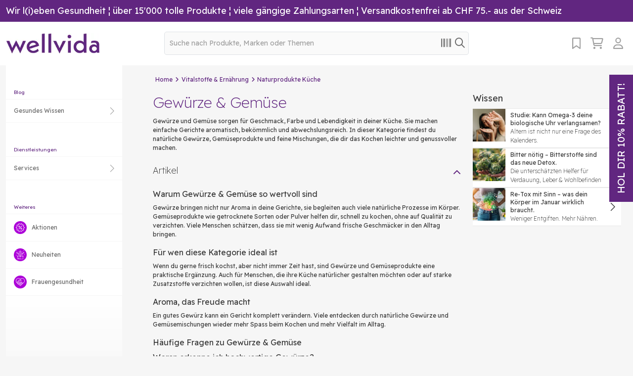

--- FILE ---
content_type: text/html; charset=utf-8
request_url: https://wellvida.ch/produkte/gewuerze--gemuese
body_size: 19729
content:
<!DOCTYPE html ><html xmlns="http://www.w3.org/1999/xhtml" lang="de" prefix="og: http://ogp.me/ns# fb: http://ogp.me/ns/fb# article: http://ogp.me/ns/article#" xmlns:v-bind="https://vuejs.org/v2/api/#v-bind" xmlns:v-model="https://vuejs.org/v2/api/#v-model" xmlns:v-slot="https://vuejs.org/v2/api/#v-slot" xmlns:v-on="https://vuejs.org/v2/api/#v-on" xmlns:xlink="http://www.w3.org/2000/svg"><head><title>
	Gew&#252;rze &amp; Gem&#252;se | Wir l(i)eben Gesundheit!
</title><meta http-equiv="Content-Type" content="text/html; charset=utf-8" /><meta charset="utf-8" /><meta charset="UTF-8" /><meta name="description" content="Gewürze &amp; Gemüse Online Kaufen &lt;html xmlns=&quot;http://www.w3.org/1999/xhtml&quot;>  &lt;head>  &lt;/head>  &lt;body>  &lt;a href=&quot;https://wellvida.ch/ueberuns&quot; target=&quot;_blank&quot;>Wir l(i)eben Gesundheit&lt;/a>&amp;#160;¦ &lt;a href=&quot;https://wellvida.ch/produkte&quot;>über 15&#39;000 tolle Produkte&lt;/a>&amp;#160;¦ &lt;a href=&quot;https://wellvida.ch/zahlungsarten&quot;>viele gängige Zahlungsarten&lt;/a>&amp;#160;¦&amp;#160;&lt;a href=&quot;https://wellvida.ch/versand_lieferung&quot;>Versandkostenfrei ab CHF 75.-&amp;#160;aus der Schweiz&lt;/a>   &lt;/body> &lt;/html>" /><meta name="author" content="Wir l(i)eben Gesundheit!" /><meta name="language" content="de" /><meta name="robots" content="index, follow" /><meta name="Generator" content="C1 CMS Foundation - Free Open Source from Orckestra and https://github.com/Orckestra/C1-CMS-Foundation" /><meta name="viewport" content="width=device-width, initial-scale=1.0, maximum-scale=1.0, user-scalable=0" /><link rel="canonical" href="https://wellvida.ch/produkte/gewuerze--gemuese" /><link rel="prev" href="https://wellvida.ch/produkte/gewuerze--gemuese" /><link rel="next" href="https://wellvida.ch/produkte/gewuerze--gemuese?p=2" /><link rel="icon" href="/Frontend/Wellvida/assets/img/favicon.ico" /><link rel="modulepreload" crossorigin="crossorigin" href="/Frontend/Wellvida/assets/vendor-vue.eb143db3.js" /><link rel="modulepreload" crossorigin="crossorigin" href="/Frontend/Wellvida/assets/vendor.b4c7bd2a.js" /><link rel="modulepreload" crossorigin="crossorigin" href="/Frontend/Wellvida/assets/vendor-popperjs.0ef36a30.js" /><link rel="modulepreload" crossorigin="crossorigin" href="/Frontend/Wellvida/assets/bootstrap.d7b17f05.js" /><link rel="modulepreload" crossorigin="crossorigin" href="/Frontend/Wellvida/assets/vendor-fontawesome.b2205d8d.js" /><link rel="stylesheet" href="/Frontend/Wellvida/assets/vendor.a21f1a4c.css" /><link rel="stylesheet" href="/Frontend/Wellvida/assets/vendor-vue.a43a7c47.css" /><link rel="stylesheet" href="/Frontend/Wellvida/assets/index.9f5d2679.css" /><link rel="stylesheet" href="/Frontend/Wellvida/assets/components-basket.56f6a93d.css" /><link rel="stylesheet" href="/Frontend/Wellvida/assets/components-checkout.4bb54a68.css" /><script>!function (f, b, e, v, n, t, s) {
				if (f.fbq) return; n = f.fbq = function () {
					n.callMethod ?
						n.callMethod.apply(n, arguments) : n.queue.push(arguments)
				};
				if (!f._fbq) f._fbq = n; n.push = n; n.loaded = !0; n.version = '2.0';
				n.queue = []; t = b.createElement(e); t.async = !0;
				t.src = v; s = b.getElementsByTagName(e)[0];
				s.parentNode.insertBefore(t, s)
			}(window, document, 'script',
				'https://connect.facebook.net/en_US/fbevents.js');
			fbq('init', '1032017554617683');
			fbq('track', 'PageView');</script><script>(function(w,d,s,l,i){w[l]=w[l]||[];w[l].push({'gtm.start':
			new Date().getTime(),event:'gtm.js'});var f=d.getElementsByTagName(s)[0],
			j=d.createElement(s),dl=l!='dataLayer'?'&amp;l='+l:'';j.async=true;j.src=
			'https://www.googletagmanager.com/gtm.js?id='+i+dl;f.parentNode.insertBefore(j,f);
			})(window,document,'script','dataLayer','GTM-5F6TFMGM');</script><script async="async" src="https://www.googletagmanager.com/gtag/js?id=GTM-NC66NMG"></script><script>
			window.gtag_code = 'G-TRZ01EZBV7';
			window.dataLayer = window.dataLayer || [];
			function gtag() {
				window.dataLayer.push(arguments);
			}
			gtag('js', new Date());
			gtag('config', window.gtag_code);
		</script><script>
		(function (h, o, t, j, a, r) {
			h.hj = h.hj || function () { (h.hj.q = h.hj.q || []).push(arguments) };
			h._hjSettings = { hjid: 3760754, hjsv: 6 };
			a = o.getElementsByTagName('head')[0];
			r = o.createElement('script'); r.async = 1;
			r.src = t + h._hjSettings.hjid + j + h._hjSettings.hjsv;
			a.appendChild(r);
		})(window, document, 'https://static.hotjar.com/c/hotjar-', '.js?sv=');
	</script><script type="module" crossorigin="crossorigin" src="/Frontend/Wellvida/assets/index.b3206516.js"></script><script type="application/ld+json">
	    {
			"@context": "https://schema.org",
			"@type": "LocalBusiness",
			"name": "wellvida ag",
			"address": {
				"@type": "PostalAddress",
				"streetAddress": "Bernstrasse 3",
				"addressLocality": "Schüpfen",
				"addressRegion": "CH",
				"postalCode": " 3054"
			},
			"telePhone": "031 872 10 00",
			"openingHours": "",
			"url": "https://wellvida.ch/",
			"logo": "https://wellvida.ch/media/f2531cc3-9bfb-4fd5-8ff2-4e9a4c375704/XZX5Qg/Logos/RGB/JPG/wellvida_logo_RGB_purple.jpg"
	    }
		</script><!-- Meta Pixel Code -->
<!-- End Meta Pixel Code -->
<!-- Google Tag Manager -->
<!-- End Google Tag Manager -->
<!-- Google Tag Manager -->
<!-- End Google Tag Manager -->
<!-- Hotjar Tracking Code for https://wellvida.ch/ -->

	<link rel="preload" href="https://fonts.googleapis.com/css2?family=Readex+Pro:ital,wght@0,200;0,400;0,500;0,700;1,400&display=swap" as="style" onload="this.onload=null;this.rel='stylesheet'" />
	<link rel="preload" href="https://kit.fontawesome.com/930d2460cb.css" as="style" onload="this.onload=null;this.rel='stylesheet'" />
	<noscript>
		<link href="https://fonts.googleapis.com/css2?family=Readex+Pro:ital,wght@0,200;0,400;0,500;0,700;1,400&display=swap" rel="stylesheet" type="text/css" />
		<link href="https://kit.fontawesome.com/930d2460cb.css" rel="stylesheet" type="text/css" />
	</noscript>
	</head><body><!-- Meta Pixel Tag (noscript) -->
<noscript>
		<img height="1" width="1" style="display:none" src="https://www.facebook.com/tr?id=1032017554617683&ev=PageView&noscript=1" />
		</noscript><!-- End Meta Pixel Tag (noscript) -->
<!-- Google Tag Manager (noscript) -->
<noscript><iframe src="https://www.googletagmanager.com/ns.html?id=GTM-5F6TFMGM" height="0" width="0" style="display:none;visibility:hidden"></iframe></noscript><!-- End Google Tag Manager (noscript) -->
<!-- Google Tag Manager (noscript) -->
<noscript><iframe src="https://www.googletagmanager.com/ns.html?id=GTM-NC66NMG" height="0" width="0" style="display:none;visibility:hidden"></iframe></noscript><!-- End Google Tag Manager (noscript) -->
<div id="app" class="d-flex flex-column min-vh-100"><c-cookie-banner text="Diese Website verwendet Cookies. Indem Sie weiter auf dieser Website navigieren, ohne die Cookie-Einstellungen Ihres Internet-Browsers zu ändern, stimmen Sie unserer Verwendung von Cookies zu. Weitere Hinweise zu Cookies finden Sie in unseren" link="/datenschutz" link-text="Datenschutzbestimmungen" accept-text="Akzeptieren"></c-cookie-banner><div class="sticky-top"><div class="claim d-none d-md-block"><div class="container"><a href="https://wellvida.ch/ueberuns" target="_blank">Wir l(i)eben Gesundheit</a> ¦ <a href="https://wellvida.ch/produkte">über 15'000 tolle Produkte</a> ¦ <a href="https://wellvida.ch/zahlungsarten">viele gängige Zahlungsarten</a> ¦ <a href="https://wellvida.ch/versand_lieferung">Versandkostenfrei ab CHF 75.- aus der Schweiz</a></div></div><header><div class="container position-relative"><div class="row align-items-center"><div class="col-6 col-md-3 order-1"><a href="/"><img src="/media/f2531cc3-9bfb-4fd5-8ff2-4e9a4c375704/XZX5Qg/Logos/RGB/JPG/wellvida_logo_RGB_purple.jpg?w=250" class="logo w-100 h-auto" width="196" height="43" alt="Wir l(i)eben Gesundheit!" /></a></div><div class="order-2 order-md-3  col-6 col-md-3 "><div class="meta-navigation d-flex align-items-center justify-content-end"><c-wishlist-cart-icon cart-url="/merkliste"></c-wishlist-cart-icon><c-shopping-cart-icon cart-url="/checkout"></c-shopping-cart-icon><a class="pe-2" href="/login?redirect=%2fprodukte%2fgewuerze--gemuese" title="Anmelden" data-bs-toggle="tooltip" data-bs-placement="top"><font-awesome-icon icon="fa-regular fa-user"></font-awesome-icon></a></div></div><div class="col-sm-12 col-md-6 d-flex justify-content-between justify-content-md-center align-items-center mt-3 mt-md-0 order-3 order-md-2"><div class="text-end d-md-none ps-2 pe-4"><button id="navbar-toggle-btn" onclick="this.classList.contains(&#39;collapsed&#39;) ? document.querySelector(&#39;body&#39;).classList.remove(&#39;no-scroll&#39;) :document.querySelector(&#39;body&#39;).classList.add(&#39;no-scroll&#39;);" class="navbar-toggler collapsed" type="button" data-bs-toggle="collapse" data-bs-target="#main-navigation" aria-controls="navbarToggler3" aria-expanded="false" aria-label="Toggle navigation"><span class="navbar-toggler-icon"></span></button></div><c-global-search product-base-url="/produkte" service-base-url="/services"></c-global-search></div></div></div></header></div><div class="d-flex flex-column flex-grow-1"><div class="main-container container d-md-flex"><c-navigation v-bind:navigation-item="{&#39;text&#39;:&#39;wellvida.ch&#39;,&#39;href&#39;:&#39;/&#39;,&#39;items&#39;:[{&#39;text&#39;:&#39;Gesundes Wissen&#39;,&#39;href&#39;:&#39;/gutzuwissen&#39;,&#39;items&#39;:[{&#39;text&#39;:&#39;Aktionen&#39;,&#39;href&#39;:&#39;https://wellvida.ch/produkte?actions=aktionen&#39;,&#39;pageId&#39;:&#39;00000000-0000-0000-0000-000000000000&#39;,&#39;groupName&#39;:&#39;Weiteres&#39;,&#39;isActive&#39;:false,&#39;icon&#39;:&#39;Rabatte&#39;},{&#39;text&#39;:&#39;Neuheiten&#39;,&#39;href&#39;:&#39;https://wellvida.ch/produkte?topics=neuheiten&#39;,&#39;pageId&#39;:&#39;00000000-0000-0000-0000-000000000000&#39;,&#39;groupName&#39;:&#39;Weiteres&#39;,&#39;isActive&#39;:false,&#39;icon&#39;:&#39;Neues-Produkt&#39;},{&#39;text&#39;:&#39;Frauengesundheit&#39;,&#39;href&#39;:&#39;https://wellvida.ch/gutzuwissen?t=frauengesundheit&#39;,&#39;pageId&#39;:&#39;00000000-0000-0000-0000-000000000000&#39;,&#39;groupName&#39;:&#39;Weiteres&#39;,&#39;isActive&#39;:false,&#39;icon&#39;:&#39;Themenwelten&#39;}],&#39;pageId&#39;:&#39;f3ce1723-0adc-414c-98f4-86b1ec3ff145&#39;,&#39;groupName&#39;:&#39;Blog&#39;,&#39;isActive&#39;:false},{&#39;text&#39;:&#39;Frauengesundheit&#39;,&#39;href&#39;:&#39;/produkte/frauengesundheit&#39;,&#39;urlSlug&#39;:&#39;frauengesundheit&#39;,&#39;items&#39;:[{&#39;text&#39;:&#39;Hormone &amp; Zyklus&#39;,&#39;href&#39;:&#39;/produkte/hormone--zyklus&#39;,&#39;urlSlug&#39;:&#39;hormone--zyklus&#39;,&#39;items&#39;:[{&#39;text&#39;:&#39;Hormon- &amp; Zyklusbalance&#39;,&#39;href&#39;:&#39;/produkte/hormon---zyklusbalance&#39;,&#39;urlSlug&#39;:&#39;hormon---zyklusbalance&#39;,&#39;items&#39;:[],&#39;pageId&#39;:&#39;0101372a-c162-44a4-a5d4-1b0e00cc4a76&#39;,&#39;isActive&#39;:false},{&#39;text&#39;:&#39;Menstruation &amp; Hygiene&#39;,&#39;href&#39;:&#39;/produkte/menstruation--hygiene&#39;,&#39;urlSlug&#39;:&#39;menstruation--hygiene&#39;,&#39;items&#39;:[],&#39;pageId&#39;:&#39;0101372a-c162-44a4-a5d4-1b0e00cc4a76&#39;,&#39;isActive&#39;:false},{&#39;text&#39;:&#39;Stimmungsschwankungen&#39;,&#39;href&#39;:&#39;/produkte/stimmungsschwankungen&#39;,&#39;urlSlug&#39;:&#39;stimmungsschwankungen&#39;,&#39;items&#39;:[],&#39;pageId&#39;:&#39;0101372a-c162-44a4-a5d4-1b0e00cc4a76&#39;,&#39;isActive&#39;:false},{&#39;text&#39;:&#39;Hitzewallungen&#39;,&#39;href&#39;:&#39;/produkte/hitzewallungen&#39;,&#39;urlSlug&#39;:&#39;hitzewallungen&#39;,&#39;items&#39;:[],&#39;pageId&#39;:&#39;0101372a-c162-44a4-a5d4-1b0e00cc4a76&#39;,&#39;isActive&#39;:false},{&#39;text&#39;:&#39;Wechseljahre&#39;,&#39;href&#39;:&#39;/produkte/wechseljahre&#39;,&#39;urlSlug&#39;:&#39;wechseljahre&#39;,&#39;items&#39;:[],&#39;pageId&#39;:&#39;0101372a-c162-44a4-a5d4-1b0e00cc4a76&#39;,&#39;isActive&#39;:false}],&#39;pageId&#39;:&#39;0101372a-c162-44a4-a5d4-1b0e00cc4a76&#39;,&#39;isActive&#39;:false},{&#39;text&#39;:&#39;Blase &amp; Nieren&#39;,&#39;href&#39;:&#39;/produkte/blase--nieren&#39;,&#39;urlSlug&#39;:&#39;blase--nieren&#39;,&#39;items&#39;:[{&#39;text&#39;:&#39;Blase &amp; Harnwege&#39;,&#39;href&#39;:&#39;/produkte/blase--nieren-blase--harnwege&#39;,&#39;urlSlug&#39;:&#39;blase--nieren-blase--harnwege&#39;,&#39;items&#39;:[],&#39;pageId&#39;:&#39;0101372a-c162-44a4-a5d4-1b0e00cc4a76&#39;,&#39;isActive&#39;:false},{&#39;text&#39;:&#39;Beckenboden&#39;,&#39;href&#39;:&#39;/produkte/beckenboden&#39;,&#39;urlSlug&#39;:&#39;beckenboden&#39;,&#39;items&#39;:[],&#39;pageId&#39;:&#39;0101372a-c162-44a4-a5d4-1b0e00cc4a76&#39;,&#39;isActive&#39;:false},{&#39;text&#39;:&#39;Nierengesundheit&#39;,&#39;href&#39;:&#39;/produkte/nierengesundheit&#39;,&#39;urlSlug&#39;:&#39;nierengesundheit&#39;,&#39;items&#39;:[],&#39;pageId&#39;:&#39;0101372a-c162-44a4-a5d4-1b0e00cc4a76&#39;,&#39;isActive&#39;:false},{&#39;text&#39;:&#39;Nierenwärmer&#39;,&#39;href&#39;:&#39;/produkte/nierenwaermer&#39;,&#39;urlSlug&#39;:&#39;nierenwaermer&#39;,&#39;items&#39;:[],&#39;pageId&#39;:&#39;0101372a-c162-44a4-a5d4-1b0e00cc4a76&#39;,&#39;isActive&#39;:false},{&#39;text&#39;:&#39;Einlagen&#39;,&#39;href&#39;:&#39;/produkte/einlagen&#39;,&#39;urlSlug&#39;:&#39;einlagen&#39;,&#39;items&#39;:[],&#39;pageId&#39;:&#39;0101372a-c162-44a4-a5d4-1b0e00cc4a76&#39;,&#39;isActive&#39;:false}],&#39;pageId&#39;:&#39;0101372a-c162-44a4-a5d4-1b0e00cc4a76&#39;,&#39;isActive&#39;:false},{&#39;text&#39;:&#39;Intim- &amp; Vaginalgesundheit&#39;,&#39;href&#39;:&#39;/produkte/intim---vaginalgesundheit&#39;,&#39;urlSlug&#39;:&#39;intim---vaginalgesundheit&#39;,&#39;items&#39;:[{&#39;text&#39;:&#39;Vaginalgesundheit&#39;,&#39;href&#39;:&#39;/produkte/vaginalgesundheit&#39;,&#39;urlSlug&#39;:&#39;vaginalgesundheit&#39;,&#39;items&#39;:[],&#39;pageId&#39;:&#39;0101372a-c162-44a4-a5d4-1b0e00cc4a76&#39;,&#39;isActive&#39;:false},{&#39;text&#39;:&#39;Intimpflegemittel&#39;,&#39;href&#39;:&#39;/produkte/intimpflegemittel&#39;,&#39;urlSlug&#39;:&#39;intimpflegemittel&#39;,&#39;items&#39;:[],&#39;pageId&#39;:&#39;0101372a-c162-44a4-a5d4-1b0e00cc4a76&#39;,&#39;isActive&#39;:false},{&#39;text&#39;:&#39;Libido&#39;,&#39;href&#39;:&#39;/produkte/libido&#39;,&#39;urlSlug&#39;:&#39;libido&#39;,&#39;items&#39;:[],&#39;pageId&#39;:&#39;0101372a-c162-44a4-a5d4-1b0e00cc4a76&#39;,&#39;isActive&#39;:false},{&#39;text&#39;:&#39;Trockenheit/Gleitmittel&#39;,&#39;href&#39;:&#39;/produkte/trockenheitgleitmittel&#39;,&#39;urlSlug&#39;:&#39;trockenheitgleitmittel&#39;,&#39;items&#39;:[],&#39;pageId&#39;:&#39;0101372a-c162-44a4-a5d4-1b0e00cc4a76&#39;,&#39;isActive&#39;:false},{&#39;text&#39;:&#39;Lichen Sclerosus&#39;,&#39;href&#39;:&#39;/produkte/lichen-sclerosus&#39;,&#39;urlSlug&#39;:&#39;lichen-sclerosus&#39;,&#39;items&#39;:[],&#39;pageId&#39;:&#39;0101372a-c162-44a4-a5d4-1b0e00cc4a76&#39;,&#39;isActive&#39;:false},{&#39;text&#39;:&#39;Intimrasur&#39;,&#39;href&#39;:&#39;/produkte/intimrasur&#39;,&#39;urlSlug&#39;:&#39;intimrasur&#39;,&#39;items&#39;:[],&#39;pageId&#39;:&#39;0101372a-c162-44a4-a5d4-1b0e00cc4a76&#39;,&#39;isActive&#39;:false},{&#39;text&#39;:&#39;Verhütung/Toys&#39;,&#39;href&#39;:&#39;/produkte/verhuetungtoys&#39;,&#39;urlSlug&#39;:&#39;verhuetungtoys&#39;,&#39;items&#39;:[],&#39;pageId&#39;:&#39;0101372a-c162-44a4-a5d4-1b0e00cc4a76&#39;,&#39;isActive&#39;:false}],&#39;pageId&#39;:&#39;0101372a-c162-44a4-a5d4-1b0e00cc4a76&#39;,&#39;isActive&#39;:false},{&#39;text&#39;:&#39;Inkontinenz&#39;,&#39;href&#39;:&#39;/produkte/inkontinenz&#39;,&#39;urlSlug&#39;:&#39;inkontinenz&#39;,&#39;items&#39;:[{&#39;text&#39;:&#39;Einlagen&#39;,&#39;href&#39;:&#39;/produkte/inkontinenz-einlagen&#39;,&#39;urlSlug&#39;:&#39;inkontinenz-einlagen&#39;,&#39;items&#39;:[],&#39;pageId&#39;:&#39;0101372a-c162-44a4-a5d4-1b0e00cc4a76&#39;,&#39;isActive&#39;:false},{&#39;text&#39;:&#39;Windelhosen&#39;,&#39;href&#39;:&#39;/produkte/windelhosen&#39;,&#39;urlSlug&#39;:&#39;windelhosen&#39;,&#39;items&#39;:[],&#39;pageId&#39;:&#39;0101372a-c162-44a4-a5d4-1b0e00cc4a76&#39;,&#39;isActive&#39;:false},{&#39;text&#39;:&#39;Unterwäsche&#39;,&#39;href&#39;:&#39;/produkte/unterwaesche&#39;,&#39;urlSlug&#39;:&#39;unterwaesche&#39;,&#39;items&#39;:[],&#39;pageId&#39;:&#39;0101372a-c162-44a4-a5d4-1b0e00cc4a76&#39;,&#39;isActive&#39;:false},{&#39;text&#39;:&#39;Mehrweg&#39;,&#39;href&#39;:&#39;/produkte/mehrweg&#39;,&#39;urlSlug&#39;:&#39;mehrweg&#39;,&#39;items&#39;:[],&#39;pageId&#39;:&#39;0101372a-c162-44a4-a5d4-1b0e00cc4a76&#39;,&#39;isActive&#39;:false},{&#39;text&#39;:&#39;Tücher &amp; Zubehör&#39;,&#39;href&#39;:&#39;/produkte/tuecher--zubehoer&#39;,&#39;urlSlug&#39;:&#39;tuecher--zubehoer&#39;,&#39;items&#39;:[],&#39;pageId&#39;:&#39;0101372a-c162-44a4-a5d4-1b0e00cc4a76&#39;,&#39;isActive&#39;:false}],&#39;pageId&#39;:&#39;0101372a-c162-44a4-a5d4-1b0e00cc4a76&#39;,&#39;isActive&#39;:false},{&#39;text&#39;:&#39;Darm &amp; Stoffwechsel&#39;,&#39;href&#39;:&#39;/produkte/darm--stoffwechsel&#39;,&#39;urlSlug&#39;:&#39;darm--stoffwechsel&#39;,&#39;items&#39;:[{&#39;text&#39;:&#39;Darmgesundheit-&amp; Sanierung&#39;,&#39;href&#39;:&#39;/produkte/darmgesundheit--sanierung&#39;,&#39;urlSlug&#39;:&#39;darmgesundheit--sanierung&#39;,&#39;items&#39;:[],&#39;pageId&#39;:&#39;0101372a-c162-44a4-a5d4-1b0e00cc4a76&#39;,&#39;isActive&#39;:false},{&#39;text&#39;:&#39;Milchsäurebakterien&#39;,&#39;href&#39;:&#39;/produkte/milchsaeurebakterien&#39;,&#39;urlSlug&#39;:&#39;milchsaeurebakterien&#39;,&#39;items&#39;:[],&#39;pageId&#39;:&#39;0101372a-c162-44a4-a5d4-1b0e00cc4a76&#39;,&#39;isActive&#39;:false},{&#39;text&#39;:&#39;Stoffwechsel &amp; Bitterstoffe&#39;,&#39;href&#39;:&#39;/produkte/stoffwechsel--bitterstoffe&#39;,&#39;urlSlug&#39;:&#39;stoffwechsel--bitterstoffe&#39;,&#39;items&#39;:[],&#39;pageId&#39;:&#39;0101372a-c162-44a4-a5d4-1b0e00cc4a76&#39;,&#39;isActive&#39;:false},{&#39;text&#39;:&#39;Leber, Galle &amp; Magen&#39;,&#39;href&#39;:&#39;/produkte/leber-galle--magen&#39;,&#39;urlSlug&#39;:&#39;leber-galle--magen&#39;,&#39;items&#39;:[],&#39;pageId&#39;:&#39;0101372a-c162-44a4-a5d4-1b0e00cc4a76&#39;,&#39;isActive&#39;:false},{&#39;text&#39;:&#39;Durchfall &amp; Verstopfung&#39;,&#39;href&#39;:&#39;/produkte/durchfall--verstopfung&#39;,&#39;urlSlug&#39;:&#39;durchfall--verstopfung&#39;,&#39;items&#39;:[],&#39;pageId&#39;:&#39;0101372a-c162-44a4-a5d4-1b0e00cc4a76&#39;,&#39;isActive&#39;:false},{&#39;text&#39;:&#39;Hämorrhoiden&#39;,&#39;href&#39;:&#39;/produkte/haemorrhoiden&#39;,&#39;urlSlug&#39;:&#39;haemorrhoiden&#39;,&#39;items&#39;:[],&#39;pageId&#39;:&#39;0101372a-c162-44a4-a5d4-1b0e00cc4a76&#39;,&#39;isActive&#39;:false}],&#39;pageId&#39;:&#39;0101372a-c162-44a4-a5d4-1b0e00cc4a76&#39;,&#39;isActive&#39;:false},{&#39;text&#39;:&#39;Stress &amp; Emotionale Balance&#39;,&#39;href&#39;:&#39;/produkte/stress--emotionale-balance&#39;,&#39;urlSlug&#39;:&#39;stress--emotionale-balance&#39;,&#39;items&#39;:[{&#39;text&#39;:&#39;Energie-Booster&#39;,&#39;href&#39;:&#39;/produkte/energie-booster&#39;,&#39;urlSlug&#39;:&#39;energie-booster&#39;,&#39;items&#39;:[],&#39;pageId&#39;:&#39;0101372a-c162-44a4-a5d4-1b0e00cc4a76&#39;,&#39;isActive&#39;:false},{&#39;text&#39;:&#39;Gedächtnis/Vergesslichkeit&#39;,&#39;href&#39;:&#39;/produkte/gedaechtnisvergesslichkeit&#39;,&#39;urlSlug&#39;:&#39;gedaechtnisvergesslichkeit&#39;,&#39;items&#39;:[],&#39;pageId&#39;:&#39;0101372a-c162-44a4-a5d4-1b0e00cc4a76&#39;,&#39;isActive&#39;:false},{&#39;text&#39;:&#39;Nerven &amp; Balance&#39;,&#39;href&#39;:&#39;/produkte/nerven--balance&#39;,&#39;urlSlug&#39;:&#39;nerven--balance&#39;,&#39;items&#39;:[],&#39;pageId&#39;:&#39;0101372a-c162-44a4-a5d4-1b0e00cc4a76&#39;,&#39;isActive&#39;:false},{&#39;text&#39;:&#39;Stress &amp; Reizbarkeit&#39;,&#39;href&#39;:&#39;/produkte/stress--reizbarkeit&#39;,&#39;urlSlug&#39;:&#39;stress--reizbarkeit&#39;,&#39;items&#39;:[],&#39;pageId&#39;:&#39;0101372a-c162-44a4-a5d4-1b0e00cc4a76&#39;,&#39;isActive&#39;:false},{&#39;text&#39;:&#39;Ätherische Öle&#39;,&#39;href&#39;:&#39;/produkte/atherische-ole&#39;,&#39;urlSlug&#39;:&#39;atherische-ole&#39;,&#39;items&#39;:[],&#39;pageId&#39;:&#39;0101372a-c162-44a4-a5d4-1b0e00cc4a76&#39;,&#39;isActive&#39;:false}],&#39;pageId&#39;:&#39;0101372a-c162-44a4-a5d4-1b0e00cc4a76&#39;,&#39;isActive&#39;:false},{&#39;text&#39;:&#39;Schlaf &amp; Erholung&#39;,&#39;href&#39;:&#39;/produkte/schlaf--erholung&#39;,&#39;urlSlug&#39;:&#39;schlaf--erholung&#39;,&#39;items&#39;:[{&#39;text&#39;:&#39;Nahrungsergänzung&#39;,&#39;href&#39;:&#39;/produkte/nahrungsergaenzung&#39;,&#39;urlSlug&#39;:&#39;nahrungsergaenzung&#39;,&#39;items&#39;:[],&#39;pageId&#39;:&#39;0101372a-c162-44a4-a5d4-1b0e00cc4a76&#39;,&#39;isActive&#39;:false},{&#39;text&#39;:&#39;Bettwärmer&#39;,&#39;href&#39;:&#39;/produkte/bettwaermer&#39;,&#39;urlSlug&#39;:&#39;bettwaermer&#39;,&#39;items&#39;:[],&#39;pageId&#39;:&#39;0101372a-c162-44a4-a5d4-1b0e00cc4a76&#39;,&#39;isActive&#39;:false},{&#39;text&#39;:&#39;Kissen &amp; Masken&#39;,&#39;href&#39;:&#39;/produkte/kissen--masken&#39;,&#39;urlSlug&#39;:&#39;kissen--masken&#39;,&#39;items&#39;:[],&#39;pageId&#39;:&#39;0101372a-c162-44a4-a5d4-1b0e00cc4a76&#39;,&#39;isActive&#39;:false},{&#39;text&#39;:&#39;Tee &amp; Kräuter&#39;,&#39;href&#39;:&#39;/produkte/tee--kraeuter&#39;,&#39;urlSlug&#39;:&#39;tee--kraeuter&#39;,&#39;items&#39;:[],&#39;pageId&#39;:&#39;0101372a-c162-44a4-a5d4-1b0e00cc4a76&#39;,&#39;isActive&#39;:false},{&#39;text&#39;:&#39;Ätherische Öle&#39;,&#39;href&#39;:&#39;/produkte/schlaf--erholung-atherische-ole&#39;,&#39;urlSlug&#39;:&#39;schlaf--erholung-atherische-ole&#39;,&#39;items&#39;:[],&#39;pageId&#39;:&#39;0101372a-c162-44a4-a5d4-1b0e00cc4a76&#39;,&#39;isActive&#39;:false}],&#39;pageId&#39;:&#39;0101372a-c162-44a4-a5d4-1b0e00cc4a76&#39;,&#39;isActive&#39;:false},{&#39;text&#39;:&#39;Bewegungsapparat&#39;,&#39;href&#39;:&#39;/produkte/bewegungsapparat&#39;,&#39;urlSlug&#39;:&#39;bewegungsapparat&#39;,&#39;items&#39;:[{&#39;text&#39;:&#39;Muskeln &amp; Gelenke&#39;,&#39;href&#39;:&#39;/produkte/muskeln--gelenke&#39;,&#39;urlSlug&#39;:&#39;muskeln--gelenke&#39;,&#39;items&#39;:[],&#39;pageId&#39;:&#39;0101372a-c162-44a4-a5d4-1b0e00cc4a76&#39;,&#39;isActive&#39;:false},{&#39;text&#39;:&#39;Knochen &amp; Osteoporose&#39;,&#39;href&#39;:&#39;/produkte/knochen--osteoporose&#39;,&#39;urlSlug&#39;:&#39;knochen--osteoporose&#39;,&#39;items&#39;:[],&#39;pageId&#39;:&#39;0101372a-c162-44a4-a5d4-1b0e00cc4a76&#39;,&#39;isActive&#39;:false},{&#39;text&#39;:&#39;Sehnen, Bänder &amp; Faszien&#39;,&#39;href&#39;:&#39;/produkte/sehnen-baender--faszien&#39;,&#39;urlSlug&#39;:&#39;sehnen-baender--faszien&#39;,&#39;items&#39;:[],&#39;pageId&#39;:&#39;0101372a-c162-44a4-a5d4-1b0e00cc4a76&#39;,&#39;isActive&#39;:false},{&#39;text&#39;:&#39;Wärmen, Kühlen &amp; Einreiben&#39;,&#39;href&#39;:&#39;/produkte/waermen-kuehlen--einreiben&#39;,&#39;urlSlug&#39;:&#39;waermen-kuehlen--einreiben&#39;,&#39;items&#39;:[],&#39;pageId&#39;:&#39;0101372a-c162-44a4-a5d4-1b0e00cc4a76&#39;,&#39;isActive&#39;:false},{&#39;text&#39;:&#39;Badezusätze&#39;,&#39;href&#39;:&#39;/produkte/badezusaetze&#39;,&#39;urlSlug&#39;:&#39;badezusaetze&#39;,&#39;items&#39;:[],&#39;pageId&#39;:&#39;0101372a-c162-44a4-a5d4-1b0e00cc4a76&#39;,&#39;isActive&#39;:false}],&#39;pageId&#39;:&#39;0101372a-c162-44a4-a5d4-1b0e00cc4a76&#39;,&#39;isActive&#39;:false},{&#39;text&#39;:&#39;Schönheit Innen &amp; Aussen&#39;,&#39;href&#39;:&#39;/produkte/schoenheit-innen--aussen&#39;,&#39;urlSlug&#39;:&#39;schoenheit-innen--aussen&#39;,&#39;items&#39;:[{&#39;text&#39;:&#39;Haut, Haare &amp; Nägel&#39;,&#39;href&#39;:&#39;/produkte/haut-haare--naegel&#39;,&#39;urlSlug&#39;:&#39;haut-haare--naegel&#39;,&#39;items&#39;:[],&#39;pageId&#39;:&#39;0101372a-c162-44a4-a5d4-1b0e00cc4a76&#39;,&#39;isActive&#39;:false},{&#39;text&#39;:&#39;Augen &amp; Lippen&#39;,&#39;href&#39;:&#39;/produkte/schoenheit-innen--aussen-augen--lippen&#39;,&#39;urlSlug&#39;:&#39;schoenheit-innen--aussen-augen--lippen&#39;,&#39;items&#39;:[],&#39;pageId&#39;:&#39;0101372a-c162-44a4-a5d4-1b0e00cc4a76&#39;,&#39;isActive&#39;:false},{&#39;text&#39;:&#39;Anti-Aging&#39;,&#39;href&#39;:&#39;/produkte/anti-aging&#39;,&#39;urlSlug&#39;:&#39;anti-aging&#39;,&#39;items&#39;:[],&#39;pageId&#39;:&#39;0101372a-c162-44a4-a5d4-1b0e00cc4a76&#39;,&#39;isActive&#39;:false},{&#39;text&#39;:&#39;Collagen&#39;,&#39;href&#39;:&#39;/produkte/collagen&#39;,&#39;urlSlug&#39;:&#39;collagen&#39;,&#39;items&#39;:[],&#39;pageId&#39;:&#39;0101372a-c162-44a4-a5d4-1b0e00cc4a76&#39;,&#39;isActive&#39;:false},{&#39;text&#39;:&#39;Badezusätze&#39;,&#39;href&#39;:&#39;/produkte/schoenheit-innen--aussen-badezusaetze&#39;,&#39;urlSlug&#39;:&#39;schoenheit-innen--aussen-badezusaetze&#39;,&#39;items&#39;:[],&#39;pageId&#39;:&#39;0101372a-c162-44a4-a5d4-1b0e00cc4a76&#39;,&#39;isActive&#39;:false}],&#39;pageId&#39;:&#39;0101372a-c162-44a4-a5d4-1b0e00cc4a76&#39;,&#39;isActive&#39;:false},{&#39;text&#39;:&#39;Naturkosmetik&#39;,&#39;href&#39;:&#39;/produkte/naturkosmetik&#39;,&#39;urlSlug&#39;:&#39;naturkosmetik&#39;,&#39;items&#39;:[{&#39;text&#39;:&#39;Körperpflege&#39;,&#39;href&#39;:&#39;/produkte/naturkosmetik-koerperpflege&#39;,&#39;urlSlug&#39;:&#39;naturkosmetik-koerperpflege&#39;,&#39;items&#39;:[],&#39;pageId&#39;:&#39;0101372a-c162-44a4-a5d4-1b0e00cc4a76&#39;,&#39;isActive&#39;:false},{&#39;text&#39;:&#39;Haarpflege&#39;,&#39;href&#39;:&#39;/produkte/naturkosmetik-haarpflege&#39;,&#39;urlSlug&#39;:&#39;naturkosmetik-haarpflege&#39;,&#39;items&#39;:[],&#39;pageId&#39;:&#39;0101372a-c162-44a4-a5d4-1b0e00cc4a76&#39;,&#39;isActive&#39;:false},{&#39;text&#39;:&#39;Duschmittel&#39;,&#39;href&#39;:&#39;/produkte/naturkosmetik-duschmittel&#39;,&#39;urlSlug&#39;:&#39;naturkosmetik-duschmittel&#39;,&#39;items&#39;:[],&#39;pageId&#39;:&#39;0101372a-c162-44a4-a5d4-1b0e00cc4a76&#39;,&#39;isActive&#39;:false},{&#39;text&#39;:&#39;Gesichtspflege&#39;,&#39;href&#39;:&#39;/produkte/naturkosmetik-gesichtspflege&#39;,&#39;urlSlug&#39;:&#39;naturkosmetik-gesichtspflege&#39;,&#39;items&#39;:[],&#39;pageId&#39;:&#39;0101372a-c162-44a4-a5d4-1b0e00cc4a76&#39;,&#39;isActive&#39;:false},{&#39;text&#39;:&#39;Hand &amp; Fusspflege&#39;,&#39;href&#39;:&#39;/produkte/naturkosmetik-hand--fusspflege&#39;,&#39;urlSlug&#39;:&#39;naturkosmetik-hand--fusspflege&#39;,&#39;items&#39;:[],&#39;pageId&#39;:&#39;0101372a-c162-44a4-a5d4-1b0e00cc4a76&#39;,&#39;isActive&#39;:false},{&#39;text&#39;:&#39;Deodorants&#39;,&#39;href&#39;:&#39;/produkte/naturkosmetik-deodorants&#39;,&#39;urlSlug&#39;:&#39;naturkosmetik-deodorants&#39;,&#39;items&#39;:[],&#39;pageId&#39;:&#39;0101372a-c162-44a4-a5d4-1b0e00cc4a76&#39;,&#39;isActive&#39;:false}],&#39;pageId&#39;:&#39;0101372a-c162-44a4-a5d4-1b0e00cc4a76&#39;,&#39;isActive&#39;:false},{&#39;text&#39;:&#39;Naturmittel&#39;,&#39;href&#39;:&#39;/produkte/naturmittel&#39;,&#39;urlSlug&#39;:&#39;naturmittel&#39;,&#39;items&#39;:[{&#39;text&#39;:&#39;Ätherische Öle&#39;,&#39;href&#39;:&#39;/produkte/naturmittel-atherische-ole&#39;,&#39;urlSlug&#39;:&#39;naturmittel-atherische-ole&#39;,&#39;items&#39;:[],&#39;pageId&#39;:&#39;0101372a-c162-44a4-a5d4-1b0e00cc4a76&#39;,&#39;isActive&#39;:false},{&#39;text&#39;:&#39;Vernebler/Diffusoren&#39;,&#39;href&#39;:&#39;/produkte/verneblerdiffusoren&#39;,&#39;urlSlug&#39;:&#39;verneblerdiffusoren&#39;,&#39;items&#39;:[],&#39;pageId&#39;:&#39;0101372a-c162-44a4-a5d4-1b0e00cc4a76&#39;,&#39;isActive&#39;:false},{&#39;text&#39;:&#39;Bachblüten&#39;,&#39;href&#39;:&#39;/produkte/bachblueten&#39;,&#39;urlSlug&#39;:&#39;bachblueten&#39;,&#39;items&#39;:[],&#39;pageId&#39;:&#39;0101372a-c162-44a4-a5d4-1b0e00cc4a76&#39;,&#39;isActive&#39;:false},{&#39;text&#39;:&#39;Knospenextrakte&#39;,&#39;href&#39;:&#39;/produkte/knospenextrakte&#39;,&#39;urlSlug&#39;:&#39;knospenextrakte&#39;,&#39;items&#39;:[],&#39;pageId&#39;:&#39;0101372a-c162-44a4-a5d4-1b0e00cc4a76&#39;,&#39;isActive&#39;:false},{&#39;text&#39;:&#39;Räucherware&#39;,&#39;href&#39;:&#39;/produkte/raeucherware&#39;,&#39;urlSlug&#39;:&#39;raeucherware&#39;,&#39;items&#39;:[],&#39;pageId&#39;:&#39;0101372a-c162-44a4-a5d4-1b0e00cc4a76&#39;,&#39;isActive&#39;:false},{&#39;text&#39;:&#39;Frischpflanzen&#39;,&#39;href&#39;:&#39;/produkte/frischpflanzen&#39;,&#39;urlSlug&#39;:&#39;frischpflanzen&#39;,&#39;items&#39;:[],&#39;pageId&#39;:&#39;0101372a-c162-44a4-a5d4-1b0e00cc4a76&#39;,&#39;isActive&#39;:false}],&#39;pageId&#39;:&#39;0101372a-c162-44a4-a5d4-1b0e00cc4a76&#39;,&#39;isActive&#39;:false},{&#39;text&#39;:&#39;Test-Sets&#39;,&#39;href&#39;:&#39;/produkte/test-sets&#39;,&#39;urlSlug&#39;:&#39;test-sets&#39;,&#39;items&#39;:[{&#39;text&#39;:&#39;Covid 19&#39;,&#39;href&#39;:&#39;/produkte/covid-19&#39;,&#39;urlSlug&#39;:&#39;covid-19&#39;,&#39;items&#39;:[],&#39;pageId&#39;:&#39;0101372a-c162-44a4-a5d4-1b0e00cc4a76&#39;,&#39;isActive&#39;:false},{&#39;text&#39;:&#39;Selbsttests&#39;,&#39;href&#39;:&#39;/produkte/selbsttests&#39;,&#39;urlSlug&#39;:&#39;selbsttests&#39;,&#39;items&#39;:[],&#39;pageId&#39;:&#39;0101372a-c162-44a4-a5d4-1b0e00cc4a76&#39;,&#39;isActive&#39;:false},{&#39;text&#39;:&#39;HIV-Selbsttests&#39;,&#39;href&#39;:&#39;/produkte/hiv-selbsttests&#39;,&#39;urlSlug&#39;:&#39;hiv-selbsttests&#39;,&#39;items&#39;:[],&#39;pageId&#39;:&#39;0101372a-c162-44a4-a5d4-1b0e00cc4a76&#39;,&#39;isActive&#39;:false},{&#39;text&#39;:&#39;Drogentests&#39;,&#39;href&#39;:&#39;/produkte/drogentests&#39;,&#39;urlSlug&#39;:&#39;drogentests&#39;,&#39;items&#39;:[],&#39;pageId&#39;:&#39;0101372a-c162-44a4-a5d4-1b0e00cc4a76&#39;,&#39;isActive&#39;:false},{&#39;text&#39;:&#39;Alkoholtests&#39;,&#39;href&#39;:&#39;/produkte/alkoholtests&#39;,&#39;urlSlug&#39;:&#39;alkoholtests&#39;,&#39;items&#39;:[],&#39;pageId&#39;:&#39;0101372a-c162-44a4-a5d4-1b0e00cc4a76&#39;,&#39;isActive&#39;:false},{&#39;text&#39;:&#39;Schwangerschaftstests&#39;,&#39;href&#39;:&#39;/produkte/schwangerschaftstests&#39;,&#39;urlSlug&#39;:&#39;schwangerschaftstests&#39;,&#39;items&#39;:[],&#39;pageId&#39;:&#39;0101372a-c162-44a4-a5d4-1b0e00cc4a76&#39;,&#39;isActive&#39;:false},{&#39;text&#39;:&#39;Urintests&#39;,&#39;href&#39;:&#39;/produkte/urintests&#39;,&#39;urlSlug&#39;:&#39;urintests&#39;,&#39;items&#39;:[],&#39;pageId&#39;:&#39;0101372a-c162-44a4-a5d4-1b0e00cc4a76&#39;,&#39;isActive&#39;:false}],&#39;pageId&#39;:&#39;0101372a-c162-44a4-a5d4-1b0e00cc4a76&#39;,&#39;isActive&#39;:false}],&#39;pageId&#39;:&#39;0101372a-c162-44a4-a5d4-1b0e00cc4a76&#39;,&#39;isActive&#39;:false},{&#39;text&#39;:&#39;Gesundheit &amp; Wohlbefinden&#39;,&#39;href&#39;:&#39;/produkte/gesundheit--wohlbefinden&#39;,&#39;urlSlug&#39;:&#39;gesundheit--wohlbefinden&#39;,&#39;items&#39;:[{&#39;text&#39;:&#39;Allergien &amp; Heuschnupfen&#39;,&#39;href&#39;:&#39;/produkte/allergien--heuschnupfen&#39;,&#39;urlSlug&#39;:&#39;allergien--heuschnupfen&#39;,&#39;items&#39;:[{&#39;text&#39;:&#39;Heuschnupfen&#39;,&#39;href&#39;:&#39;/produkte/heuschnupfen&#39;,&#39;urlSlug&#39;:&#39;heuschnupfen&#39;,&#39;items&#39;:[],&#39;pageId&#39;:&#39;0101372a-c162-44a4-a5d4-1b0e00cc4a76&#39;,&#39;isActive&#39;:false},{&#39;text&#39;:&#39;Allergien&#39;,&#39;href&#39;:&#39;/produkte/allergien&#39;,&#39;urlSlug&#39;:&#39;allergien&#39;,&#39;items&#39;:[],&#39;pageId&#39;:&#39;0101372a-c162-44a4-a5d4-1b0e00cc4a76&#39;,&#39;isActive&#39;:false}],&#39;pageId&#39;:&#39;0101372a-c162-44a4-a5d4-1b0e00cc4a76&#39;,&#39;isActive&#39;:false},{&#39;text&#39;:&#39;Erkältung &amp; Grippe&#39;,&#39;href&#39;:&#39;/produkte/erkaeltung--grippe&#39;,&#39;urlSlug&#39;:&#39;erkaeltung--grippe&#39;,&#39;items&#39;:[{&#39;text&#39;:&#39;Immunsystem&#39;,&#39;href&#39;:&#39;/produkte/immunsystem&#39;,&#39;urlSlug&#39;:&#39;immunsystem&#39;,&#39;items&#39;:[],&#39;pageId&#39;:&#39;0101372a-c162-44a4-a5d4-1b0e00cc4a76&#39;,&#39;isActive&#39;:false},{&#39;text&#39;:&#39;Fieber &amp; Schnupfen&#39;,&#39;href&#39;:&#39;/produkte/fieber--schnupfen&#39;,&#39;urlSlug&#39;:&#39;fieber--schnupfen&#39;,&#39;items&#39;:[],&#39;pageId&#39;:&#39;0101372a-c162-44a4-a5d4-1b0e00cc4a76&#39;,&#39;isActive&#39;:false},{&#39;text&#39;:&#39;Hals, Rachen &amp; Husten&#39;,&#39;href&#39;:&#39;/produkte/hals-rachen--husten&#39;,&#39;urlSlug&#39;:&#39;hals-rachen--husten&#39;,&#39;items&#39;:[],&#39;pageId&#39;:&#39;0101372a-c162-44a4-a5d4-1b0e00cc4a76&#39;,&#39;isActive&#39;:false},{&#39;text&#39;:&#39;Einreiben &amp; Inhalieren&#39;,&#39;href&#39;:&#39;/produkte/einreiben--inhalieren&#39;,&#39;urlSlug&#39;:&#39;einreiben--inhalieren&#39;,&#39;items&#39;:[],&#39;pageId&#39;:&#39;0101372a-c162-44a4-a5d4-1b0e00cc4a76&#39;,&#39;isActive&#39;:false},{&#39;text&#39;:&#39;Ätherische Öle&#39;,&#39;href&#39;:&#39;/produkte/erkaeltung--grippe-atherische-ole&#39;,&#39;urlSlug&#39;:&#39;erkaeltung--grippe-atherische-ole&#39;,&#39;items&#39;:[],&#39;pageId&#39;:&#39;0101372a-c162-44a4-a5d4-1b0e00cc4a76&#39;,&#39;isActive&#39;:false},{&#39;text&#39;:&#39;Diffusoren/Befeuchter&#39;,&#39;href&#39;:&#39;/produkte/diffusorenbefeuchter&#39;,&#39;urlSlug&#39;:&#39;diffusorenbefeuchter&#39;,&#39;items&#39;:[],&#39;pageId&#39;:&#39;0101372a-c162-44a4-a5d4-1b0e00cc4a76&#39;,&#39;isActive&#39;:false},{&#39;text&#39;:&#39;Messgeräte&#39;,&#39;href&#39;:&#39;/produkte/messgeraete&#39;,&#39;urlSlug&#39;:&#39;messgeraete&#39;,&#39;items&#39;:[],&#39;pageId&#39;:&#39;0101372a-c162-44a4-a5d4-1b0e00cc4a76&#39;,&#39;isActive&#39;:false}],&#39;pageId&#39;:&#39;0101372a-c162-44a4-a5d4-1b0e00cc4a76&#39;,&#39;isActive&#39;:false},{&#39;text&#39;:&#39;Herz, Kreislauf &amp; Gefässe&#39;,&#39;href&#39;:&#39;/produkte/herz-kreislauf--gefaesse&#39;,&#39;urlSlug&#39;:&#39;herz-kreislauf--gefaesse&#39;,&#39;items&#39;:[{&#39;text&#39;:&#39;Herzgesundheit&#39;,&#39;href&#39;:&#39;/produkte/herzgesundheit&#39;,&#39;urlSlug&#39;:&#39;herzgesundheit&#39;,&#39;items&#39;:[],&#39;pageId&#39;:&#39;0101372a-c162-44a4-a5d4-1b0e00cc4a76&#39;,&#39;isActive&#39;:false},{&#39;text&#39;:&#39;Blutdruck &amp; Gefässe&#39;,&#39;href&#39;:&#39;/produkte/blutdruck--gefaesse&#39;,&#39;urlSlug&#39;:&#39;blutdruck--gefaesse&#39;,&#39;items&#39;:[],&#39;pageId&#39;:&#39;0101372a-c162-44a4-a5d4-1b0e00cc4a76&#39;,&#39;isActive&#39;:false},{&#39;text&#39;:&#39;Venengesundheit&#39;,&#39;href&#39;:&#39;/produkte/venengesundheit&#39;,&#39;urlSlug&#39;:&#39;venengesundheit&#39;,&#39;items&#39;:[],&#39;pageId&#39;:&#39;0101372a-c162-44a4-a5d4-1b0e00cc4a76&#39;,&#39;isActive&#39;:false},{&#39;text&#39;:&#39;Cholesterin &amp; Blutfette&#39;,&#39;href&#39;:&#39;/produkte/cholesterin--blutfette&#39;,&#39;urlSlug&#39;:&#39;cholesterin--blutfette&#39;,&#39;items&#39;:[],&#39;pageId&#39;:&#39;0101372a-c162-44a4-a5d4-1b0e00cc4a76&#39;,&#39;isActive&#39;:false}],&#39;pageId&#39;:&#39;0101372a-c162-44a4-a5d4-1b0e00cc4a76&#39;,&#39;isActive&#39;:false},{&#39;text&#39;:&#39;Gesunder Stoffwechsel&#39;,&#39;href&#39;:&#39;/produkte/gesunder-stoffwechsel&#39;,&#39;urlSlug&#39;:&#39;gesunder-stoffwechsel&#39;,&#39;items&#39;:[{&#39;text&#39;:&#39;Blutzucker- und Insulinbalance&#39;,&#39;href&#39;:&#39;/produkte/blutzucker--und-insulinbalance&#39;,&#39;urlSlug&#39;:&#39;blutzucker--und-insulinbalance&#39;,&#39;items&#39;:[],&#39;pageId&#39;:&#39;0101372a-c162-44a4-a5d4-1b0e00cc4a76&#39;,&#39;isActive&#39;:false},{&#39;text&#39;:&#39;Insulinbedarf&#39;,&#39;href&#39;:&#39;/produkte/insulinbedarf&#39;,&#39;urlSlug&#39;:&#39;insulinbedarf&#39;,&#39;items&#39;:[],&#39;pageId&#39;:&#39;0101372a-c162-44a4-a5d4-1b0e00cc4a76&#39;,&#39;isActive&#39;:false},{&#39;text&#39;:&#39;Diabetes&#39;,&#39;href&#39;:&#39;/produkte/diabetes&#39;,&#39;urlSlug&#39;:&#39;diabetes&#39;,&#39;items&#39;:[],&#39;pageId&#39;:&#39;0101372a-c162-44a4-a5d4-1b0e00cc4a76&#39;,&#39;isActive&#39;:false}],&#39;pageId&#39;:&#39;0101372a-c162-44a4-a5d4-1b0e00cc4a76&#39;,&#39;isActive&#39;:false},{&#39;text&#39;:&#39;Hauterkrankungen&#39;,&#39;href&#39;:&#39;/produkte/hauterkrankungen&#39;,&#39;urlSlug&#39;:&#39;hauterkrankungen&#39;,&#39;items&#39;:[{&#39;text&#39;:&#39;Hautallergien &amp; Juckreiz&#39;,&#39;href&#39;:&#39;/produkte/hautallergien--juckreiz&#39;,&#39;urlSlug&#39;:&#39;hautallergien--juckreiz&#39;,&#39;items&#39;:[],&#39;pageId&#39;:&#39;0101372a-c162-44a4-a5d4-1b0e00cc4a76&#39;,&#39;isActive&#39;:false},{&#39;text&#39;:&#39;Nagelpilz &amp; Warzen&#39;,&#39;href&#39;:&#39;/produkte/nagelpilz--warzen&#39;,&#39;urlSlug&#39;:&#39;nagelpilz--warzen&#39;,&#39;items&#39;:[],&#39;pageId&#39;:&#39;0101372a-c162-44a4-a5d4-1b0e00cc4a76&#39;,&#39;isActive&#39;:false},{&#39;text&#39;:&#39;Wundheilung&#39;,&#39;href&#39;:&#39;/produkte/wundheilung&#39;,&#39;urlSlug&#39;:&#39;wundheilung&#39;,&#39;items&#39;:[],&#39;pageId&#39;:&#39;0101372a-c162-44a4-a5d4-1b0e00cc4a76&#39;,&#39;isActive&#39;:false},{&#39;text&#39;:&#39;Lippenherpes&#39;,&#39;href&#39;:&#39;/produkte/lippenherpes&#39;,&#39;urlSlug&#39;:&#39;lippenherpes&#39;,&#39;items&#39;:[],&#39;pageId&#39;:&#39;0101372a-c162-44a4-a5d4-1b0e00cc4a76&#39;,&#39;isActive&#39;:false},{&#39;text&#39;:&#39;Hautschutz&#39;,&#39;href&#39;:&#39;/produkte/hautschutz&#39;,&#39;urlSlug&#39;:&#39;hautschutz&#39;,&#39;items&#39;:[],&#39;pageId&#39;:&#39;0101372a-c162-44a4-a5d4-1b0e00cc4a76&#39;,&#39;isActive&#39;:false}],&#39;pageId&#39;:&#39;0101372a-c162-44a4-a5d4-1b0e00cc4a76&#39;,&#39;isActive&#39;:false},{&#39;text&#39;:&#39;Augen, Ohren &amp; Optik&#39;,&#39;href&#39;:&#39;/produkte/augen-ohren--optik&#39;,&#39;urlSlug&#39;:&#39;augen-ohren--optik&#39;,&#39;items&#39;:[{&#39;text&#39;:&#39;Augen&#39;,&#39;href&#39;:&#39;/produkte/augen&#39;,&#39;urlSlug&#39;:&#39;augen&#39;,&#39;items&#39;:[],&#39;pageId&#39;:&#39;0101372a-c162-44a4-a5d4-1b0e00cc4a76&#39;,&#39;isActive&#39;:false},{&#39;text&#39;:&#39;Ohren&#39;,&#39;href&#39;:&#39;/produkte/ohren&#39;,&#39;urlSlug&#39;:&#39;ohren&#39;,&#39;items&#39;:[],&#39;pageId&#39;:&#39;0101372a-c162-44a4-a5d4-1b0e00cc4a76&#39;,&#39;isActive&#39;:false},{&#39;text&#39;:&#39;Linsenmittel&#39;,&#39;href&#39;:&#39;/produkte/linsenmittel&#39;,&#39;urlSlug&#39;:&#39;linsenmittel&#39;,&#39;items&#39;:[],&#39;pageId&#39;:&#39;0101372a-c162-44a4-a5d4-1b0e00cc4a76&#39;,&#39;isActive&#39;:false},{&#39;text&#39;:&#39;Brillenreinigung / Tücher&#39;,&#39;href&#39;:&#39;/produkte/brillenreinigung--tuecher&#39;,&#39;urlSlug&#39;:&#39;brillenreinigung--tuecher&#39;,&#39;items&#39;:[],&#39;pageId&#39;:&#39;0101372a-c162-44a4-a5d4-1b0e00cc4a76&#39;,&#39;isActive&#39;:false},{&#39;text&#39;:&#39;Lesebrillen&#39;,&#39;href&#39;:&#39;/produkte/lesebrillen&#39;,&#39;urlSlug&#39;:&#39;lesebrillen&#39;,&#39;items&#39;:[],&#39;pageId&#39;:&#39;0101372a-c162-44a4-a5d4-1b0e00cc4a76&#39;,&#39;isActive&#39;:false}],&#39;pageId&#39;:&#39;0101372a-c162-44a4-a5d4-1b0e00cc4a76&#39;,&#39;isActive&#39;:false},{&#39;text&#39;:&#39;Zahn- &amp; Mundpflege&#39;,&#39;href&#39;:&#39;/produkte/zahn---mundpflege&#39;,&#39;urlSlug&#39;:&#39;zahn---mundpflege&#39;,&#39;items&#39;:[{&#39;text&#39;:&#39;Zahnreinigung&#39;,&#39;href&#39;:&#39;/produkte/zahnreinigung&#39;,&#39;urlSlug&#39;:&#39;zahnreinigung&#39;,&#39;items&#39;:[],&#39;pageId&#39;:&#39;0101372a-c162-44a4-a5d4-1b0e00cc4a76&#39;,&#39;isActive&#39;:false},{&#39;text&#39;:&#39;Zahnpflege&#39;,&#39;href&#39;:&#39;/produkte/zahnpflege&#39;,&#39;urlSlug&#39;:&#39;zahnpflege&#39;,&#39;items&#39;:[],&#39;pageId&#39;:&#39;0101372a-c162-44a4-a5d4-1b0e00cc4a76&#39;,&#39;isActive&#39;:false},{&#39;text&#39;:&#39;Zahnprotesen&#39;,&#39;href&#39;:&#39;/produkte/zahnprotesen&#39;,&#39;urlSlug&#39;:&#39;zahnprotesen&#39;,&#39;items&#39;:[],&#39;pageId&#39;:&#39;0101372a-c162-44a4-a5d4-1b0e00cc4a76&#39;,&#39;isActive&#39;:false},{&#39;text&#39;:&#39;Mundpflege&#39;,&#39;href&#39;:&#39;/produkte/mundpflege&#39;,&#39;urlSlug&#39;:&#39;mundpflege&#39;,&#39;items&#39;:[],&#39;pageId&#39;:&#39;0101372a-c162-44a4-a5d4-1b0e00cc4a76&#39;,&#39;isActive&#39;:false}],&#39;pageId&#39;:&#39;0101372a-c162-44a4-a5d4-1b0e00cc4a76&#39;,&#39;isActive&#39;:false},{&#39;text&#39;:&#39;Bandagen, Stützen &amp; Tapes&#39;,&#39;href&#39;:&#39;/produkte/bandagen-stuetzen--tapes&#39;,&#39;urlSlug&#39;:&#39;bandagen-stuetzen--tapes&#39;,&#39;items&#39;:[{&#39;text&#39;:&#39;Knie-Bandagen&#39;,&#39;href&#39;:&#39;/produkte/knie-bandagen&#39;,&#39;urlSlug&#39;:&#39;knie-bandagen&#39;,&#39;items&#39;:[],&#39;pageId&#39;:&#39;0101372a-c162-44a4-a5d4-1b0e00cc4a76&#39;,&#39;isActive&#39;:false},{&#39;text&#39;:&#39;Ellenbogen-Bandagen&#39;,&#39;href&#39;:&#39;/produkte/ellenbogen-bandagen&#39;,&#39;urlSlug&#39;:&#39;ellenbogen-bandagen&#39;,&#39;items&#39;:[],&#39;pageId&#39;:&#39;0101372a-c162-44a4-a5d4-1b0e00cc4a76&#39;,&#39;isActive&#39;:false},{&#39;text&#39;:&#39;Hand- Fingerbandagen&#39;,&#39;href&#39;:&#39;/produkte/hand--fingerbandagen&#39;,&#39;urlSlug&#39;:&#39;hand--fingerbandagen&#39;,&#39;items&#39;:[],&#39;pageId&#39;:&#39;0101372a-c162-44a4-a5d4-1b0e00cc4a76&#39;,&#39;isActive&#39;:false},{&#39;text&#39;:&#39;Rücken-Bauchstützen&#39;,&#39;href&#39;:&#39;/produkte/ruecken-bauchstuetzen&#39;,&#39;urlSlug&#39;:&#39;ruecken-bauchstuetzen&#39;,&#39;items&#39;:[],&#39;pageId&#39;:&#39;0101372a-c162-44a4-a5d4-1b0e00cc4a76&#39;,&#39;isActive&#39;:false},{&#39;text&#39;:&#39;Fuss- &amp; Gelenk-Bandagen&#39;,&#39;href&#39;:&#39;/produkte/fuss---gelenk-bandagen&#39;,&#39;urlSlug&#39;:&#39;fuss---gelenk-bandagen&#39;,&#39;items&#39;:[],&#39;pageId&#39;:&#39;0101372a-c162-44a4-a5d4-1b0e00cc4a76&#39;,&#39;isActive&#39;:false},{&#39;text&#39;:&#39;Fersen- Fusssohlenkissen&#39;,&#39;href&#39;:&#39;/produkte/fersen--fusssohlenkissen&#39;,&#39;urlSlug&#39;:&#39;fersen--fusssohlenkissen&#39;,&#39;items&#39;:[],&#39;pageId&#39;:&#39;0101372a-c162-44a4-a5d4-1b0e00cc4a76&#39;,&#39;isActive&#39;:false},{&#39;text&#39;:&#39;Fussgelenkbänder&#39;,&#39;href&#39;:&#39;/produkte/fussgelenkbaender&#39;,&#39;urlSlug&#39;:&#39;fussgelenkbaender&#39;,&#39;items&#39;:[],&#39;pageId&#39;:&#39;0101372a-c162-44a4-a5d4-1b0e00cc4a76&#39;,&#39;isActive&#39;:false},{&#39;text&#39;:&#39;Tapes&#39;,&#39;href&#39;:&#39;/produkte/tapes&#39;,&#39;urlSlug&#39;:&#39;tapes&#39;,&#39;items&#39;:[],&#39;pageId&#39;:&#39;0101372a-c162-44a4-a5d4-1b0e00cc4a76&#39;,&#39;isActive&#39;:false}],&#39;pageId&#39;:&#39;0101372a-c162-44a4-a5d4-1b0e00cc4a76&#39;,&#39;isActive&#39;:false},{&#39;text&#39;:&#39;Orthopädie&#39;,&#39;href&#39;:&#39;/produkte/orthopaedie&#39;,&#39;urlSlug&#39;:&#39;orthopaedie&#39;,&#39;items&#39;:[{&#39;text&#39;:&#39;Stützen &amp; Strümpfe&#39;,&#39;href&#39;:&#39;/produkte/stuetzen--struempfe&#39;,&#39;urlSlug&#39;:&#39;stuetzen--struempfe&#39;,&#39;items&#39;:[],&#39;pageId&#39;:&#39;0101372a-c162-44a4-a5d4-1b0e00cc4a76&#39;,&#39;isActive&#39;:false},{&#39;text&#39;:&#39;Druckpflaster &amp; Schutz&#39;,&#39;href&#39;:&#39;/produkte/druckpflaster--schutz&#39;,&#39;urlSlug&#39;:&#39;druckpflaster--schutz&#39;,&#39;items&#39;:[],&#39;pageId&#39;:&#39;0101372a-c162-44a4-a5d4-1b0e00cc4a76&#39;,&#39;isActive&#39;:false},{&#39;text&#39;:&#39;Orthesen&#39;,&#39;href&#39;:&#39;/produkte/orthesen&#39;,&#39;urlSlug&#39;:&#39;orthesen&#39;,&#39;items&#39;:[],&#39;pageId&#39;:&#39;0101372a-c162-44a4-a5d4-1b0e00cc4a76&#39;,&#39;isActive&#39;:false},{&#39;text&#39;:&#39;Wärme &amp; Kälte&#39;,&#39;href&#39;:&#39;/produkte/waerme--kaelte&#39;,&#39;urlSlug&#39;:&#39;waerme--kaelte&#39;,&#39;items&#39;:[],&#39;pageId&#39;:&#39;0101372a-c162-44a4-a5d4-1b0e00cc4a76&#39;,&#39;isActive&#39;:false},{&#39;text&#39;:&#39;Trainings- &amp; Therapiegeräte&#39;,&#39;href&#39;:&#39;/produkte/trainings---therapiegeraete&#39;,&#39;urlSlug&#39;:&#39;trainings---therapiegeraete&#39;,&#39;items&#39;:[],&#39;pageId&#39;:&#39;0101372a-c162-44a4-a5d4-1b0e00cc4a76&#39;,&#39;isActive&#39;:false},{&#39;text&#39;:&#39;Fusswärmer&#39;,&#39;href&#39;:&#39;/produkte/fusswaermer&#39;,&#39;urlSlug&#39;:&#39;fusswaermer&#39;,&#39;items&#39;:[],&#39;pageId&#39;:&#39;0101372a-c162-44a4-a5d4-1b0e00cc4a76&#39;,&#39;isActive&#39;:false},{&#39;text&#39;:&#39;Einlegesolen&#39;,&#39;href&#39;:&#39;/produkte/einlegesolen&#39;,&#39;urlSlug&#39;:&#39;einlegesolen&#39;,&#39;items&#39;:[],&#39;pageId&#39;:&#39;0101372a-c162-44a4-a5d4-1b0e00cc4a76&#39;,&#39;isActive&#39;:false},{&#39;text&#39;:&#39;Sitz- und Keilkissen&#39;,&#39;href&#39;:&#39;/produkte/sitz--und-keilkissen&#39;,&#39;urlSlug&#39;:&#39;sitz--und-keilkissen&#39;,&#39;items&#39;:[],&#39;pageId&#39;:&#39;0101372a-c162-44a4-a5d4-1b0e00cc4a76&#39;,&#39;isActive&#39;:false}],&#39;pageId&#39;:&#39;0101372a-c162-44a4-a5d4-1b0e00cc4a76&#39;,&#39;isActive&#39;:false},{&#39;text&#39;:&#39;Wundversorgung&#39;,&#39;href&#39;:&#39;/produkte/wundversorgung&#39;,&#39;urlSlug&#39;:&#39;wundversorgung&#39;,&#39;items&#39;:[{&#39;text&#39;:&#39;Hautdesinfektion- Reinigung&#39;,&#39;href&#39;:&#39;/produkte/hautdesinfektion--reinigung&#39;,&#39;urlSlug&#39;:&#39;hautdesinfektion--reinigung&#39;,&#39;items&#39;:[],&#39;pageId&#39;:&#39;0101372a-c162-44a4-a5d4-1b0e00cc4a76&#39;,&#39;isActive&#39;:false},{&#39;text&#39;:&#39;Tupfer &amp; Watten&#39;,&#39;href&#39;:&#39;/produkte/tupfer--watten&#39;,&#39;urlSlug&#39;:&#39;tupfer--watten&#39;,&#39;items&#39;:[],&#39;pageId&#39;:&#39;0101372a-c162-44a4-a5d4-1b0e00cc4a76&#39;,&#39;isActive&#39;:false},{&#39;text&#39;:&#39;Pflaster&#39;,&#39;href&#39;:&#39;/produkte/pflaster&#39;,&#39;urlSlug&#39;:&#39;pflaster&#39;,&#39;items&#39;:[],&#39;pageId&#39;:&#39;0101372a-c162-44a4-a5d4-1b0e00cc4a76&#39;,&#39;isActive&#39;:false},{&#39;text&#39;:&#39;Salben&#39;,&#39;href&#39;:&#39;/produkte/salben&#39;,&#39;urlSlug&#39;:&#39;salben&#39;,&#39;items&#39;:[],&#39;pageId&#39;:&#39;0101372a-c162-44a4-a5d4-1b0e00cc4a76&#39;,&#39;isActive&#39;:false},{&#39;text&#39;:&#39;Binden&#39;,&#39;href&#39;:&#39;/produkte/binden&#39;,&#39;urlSlug&#39;:&#39;binden&#39;,&#39;items&#39;:[],&#39;pageId&#39;:&#39;0101372a-c162-44a4-a5d4-1b0e00cc4a76&#39;,&#39;isActive&#39;:false},{&#39;text&#39;:&#39;Verbände&#39;,&#39;href&#39;:&#39;/produkte/verbaende&#39;,&#39;urlSlug&#39;:&#39;verbaende&#39;,&#39;items&#39;:[],&#39;pageId&#39;:&#39;0101372a-c162-44a4-a5d4-1b0e00cc4a76&#39;,&#39;isActive&#39;:false},{&#39;text&#39;:&#39;Kompressen&#39;,&#39;href&#39;:&#39;/produkte/kompressen&#39;,&#39;urlSlug&#39;:&#39;kompressen&#39;,&#39;items&#39;:[],&#39;pageId&#39;:&#39;0101372a-c162-44a4-a5d4-1b0e00cc4a76&#39;,&#39;isActive&#39;:false},{&#39;text&#39;:&#39;Wundverschluss&#39;,&#39;href&#39;:&#39;/produkte/wundverschluss&#39;,&#39;urlSlug&#39;:&#39;wundverschluss&#39;,&#39;items&#39;:[],&#39;pageId&#39;:&#39;0101372a-c162-44a4-a5d4-1b0e00cc4a76&#39;,&#39;isActive&#39;:false}],&#39;pageId&#39;:&#39;0101372a-c162-44a4-a5d4-1b0e00cc4a76&#39;,&#39;isActive&#39;:false},{&#39;text&#39;:&#39;Desinfektion &amp; Mundschutz&#39;,&#39;href&#39;:&#39;/produkte/desinfektion--mundschutz&#39;,&#39;urlSlug&#39;:&#39;desinfektion--mundschutz&#39;,&#39;items&#39;:[{&#39;text&#39;:&#39;Desinfektionsmittel&#39;,&#39;href&#39;:&#39;/produkte/desinfektionsmittel&#39;,&#39;urlSlug&#39;:&#39;desinfektionsmittel&#39;,&#39;items&#39;:[],&#39;pageId&#39;:&#39;0101372a-c162-44a4-a5d4-1b0e00cc4a76&#39;,&#39;isActive&#39;:false},{&#39;text&#39;:&#39;Mund- &amp; Atemschutz&#39;,&#39;href&#39;:&#39;/produkte/mund---atemschutz&#39;,&#39;urlSlug&#39;:&#39;mund---atemschutz&#39;,&#39;items&#39;:[],&#39;pageId&#39;:&#39;0101372a-c162-44a4-a5d4-1b0e00cc4a76&#39;,&#39;isActive&#39;:false},{&#39;text&#39;:&#39;Raumreiniger &amp; Befeuchter&#39;,&#39;href&#39;:&#39;/produkte/raumreiniger--befeuchter&#39;,&#39;urlSlug&#39;:&#39;raumreiniger--befeuchter&#39;,&#39;items&#39;:[],&#39;pageId&#39;:&#39;0101372a-c162-44a4-a5d4-1b0e00cc4a76&#39;,&#39;isActive&#39;:false}],&#39;pageId&#39;:&#39;0101372a-c162-44a4-a5d4-1b0e00cc4a76&#39;,&#39;isActive&#39;:false},{&#39;text&#39;:&#39;Reisen&#39;,&#39;href&#39;:&#39;/produkte/reisen&#39;,&#39;urlSlug&#39;:&#39;reisen&#39;,&#39;items&#39;:[{&#39;text&#39;:&#39;Reisesocken&#39;,&#39;href&#39;:&#39;/produkte/reisesocken&#39;,&#39;urlSlug&#39;:&#39;reisesocken&#39;,&#39;items&#39;:[],&#39;pageId&#39;:&#39;0101372a-c162-44a4-a5d4-1b0e00cc4a76&#39;,&#39;isActive&#39;:false},{&#39;text&#39;:&#39;Reiseapotheken&#39;,&#39;href&#39;:&#39;/produkte/reiseapotheken&#39;,&#39;urlSlug&#39;:&#39;reiseapotheken&#39;,&#39;items&#39;:[],&#39;pageId&#39;:&#39;0101372a-c162-44a4-a5d4-1b0e00cc4a76&#39;,&#39;isActive&#39;:false},{&#39;text&#39;:&#39;Übelkeit&#39;,&#39;href&#39;:&#39;/produkte/ubelkeit&#39;,&#39;urlSlug&#39;:&#39;ubelkeit&#39;,&#39;items&#39;:[],&#39;pageId&#39;:&#39;0101372a-c162-44a4-a5d4-1b0e00cc4a76&#39;,&#39;isActive&#39;:false}],&#39;pageId&#39;:&#39;0101372a-c162-44a4-a5d4-1b0e00cc4a76&#39;,&#39;isActive&#39;:false},{&#39;text&#39;:&#39;Medizinisches Zubehör&#39;,&#39;href&#39;:&#39;/produkte/medizinisches-zubehoer&#39;,&#39;urlSlug&#39;:&#39;medizinisches-zubehoer&#39;,&#39;items&#39;:[{&#39;text&#39;:&#39;Gesundheitsvorsorge&#39;,&#39;href&#39;:&#39;/produkte/gesundheitsvorsorge&#39;,&#39;urlSlug&#39;:&#39;gesundheitsvorsorge&#39;,&#39;items&#39;:[],&#39;pageId&#39;:&#39;0101372a-c162-44a4-a5d4-1b0e00cc4a76&#39;,&#39;isActive&#39;:false},{&#39;text&#39;:&#39;Medizinisches Zubehör&#39;,&#39;href&#39;:&#39;/produkte/medizinisches-zubehoer-medizinisches-zubehoer&#39;,&#39;urlSlug&#39;:&#39;medizinisches-zubehoer-medizinisches-zubehoer&#39;,&#39;items&#39;:[],&#39;pageId&#39;:&#39;0101372a-c162-44a4-a5d4-1b0e00cc4a76&#39;,&#39;isActive&#39;:false}],&#39;pageId&#39;:&#39;0101372a-c162-44a4-a5d4-1b0e00cc4a76&#39;,&#39;isActive&#39;:false}],&#39;pageId&#39;:&#39;0101372a-c162-44a4-a5d4-1b0e00cc4a76&#39;,&#39;isActive&#39;:false},{&#39;text&#39;:&#39;Vitalstoffe &amp; Ernährung&#39;,&#39;href&#39;:&#39;/produkte/vitalstoffe--ernaehrung&#39;,&#39;urlSlug&#39;:&#39;vitalstoffe--ernaehrung&#39;,&#39;items&#39;:[{&#39;text&#39;:&#39;Gut für (Anwendung)&#39;,&#39;href&#39;:&#39;/produkte/gut-fuer-(anwendung)&#39;,&#39;urlSlug&#39;:&#39;gut-fuer-(anwendung)&#39;,&#39;items&#39;:[{&#39;text&#39;:&#39;Augen, Ohren &amp; Mund&#39;,&#39;href&#39;:&#39;/produkte/augen-ohren--mund&#39;,&#39;urlSlug&#39;:&#39;augen-ohren--mund&#39;,&#39;items&#39;:[],&#39;pageId&#39;:&#39;0101372a-c162-44a4-a5d4-1b0e00cc4a76&#39;,&#39;isActive&#39;:false},{&#39;text&#39;:&#39;Basisversorgung&#39;,&#39;href&#39;:&#39;/produkte/basisversorgung&#39;,&#39;urlSlug&#39;:&#39;basisversorgung&#39;,&#39;items&#39;:[],&#39;pageId&#39;:&#39;0101372a-c162-44a4-a5d4-1b0e00cc4a76&#39;,&#39;isActive&#39;:false},{&#39;text&#39;:&#39;Bewegungsapparat&#39;,&#39;href&#39;:&#39;/produkte/gut-fuer-(anwendung)-bewegungsapparat&#39;,&#39;urlSlug&#39;:&#39;gut-fuer-(anwendung)-bewegungsapparat&#39;,&#39;items&#39;:[],&#39;pageId&#39;:&#39;0101372a-c162-44a4-a5d4-1b0e00cc4a76&#39;,&#39;isActive&#39;:false},{&#39;text&#39;:&#39;Darm &amp; Verdauung&#39;,&#39;href&#39;:&#39;/produkte/darm--verdauung&#39;,&#39;urlSlug&#39;:&#39;darm--verdauung&#39;,&#39;items&#39;:[],&#39;pageId&#39;:&#39;0101372a-c162-44a4-a5d4-1b0e00cc4a76&#39;,&#39;isActive&#39;:false},{&#39;text&#39;:&#39;Energie&#39;,&#39;href&#39;:&#39;/produkte/energie&#39;,&#39;urlSlug&#39;:&#39;energie&#39;,&#39;items&#39;:[],&#39;pageId&#39;:&#39;0101372a-c162-44a4-a5d4-1b0e00cc4a76&#39;,&#39;isActive&#39;:false},{&#39;text&#39;:&#39;Gedächtnis&#39;,&#39;href&#39;:&#39;/produkte/gedaechtnis&#39;,&#39;urlSlug&#39;:&#39;gedaechtnis&#39;,&#39;items&#39;:[],&#39;pageId&#39;:&#39;0101372a-c162-44a4-a5d4-1b0e00cc4a76&#39;,&#39;isActive&#39;:false},{&#39;text&#39;:&#39;Haut, Haare &amp; Nägel&#39;,&#39;href&#39;:&#39;/produkte/gut-fuer-(anwendung)-haut-haare--naegel&#39;,&#39;urlSlug&#39;:&#39;gut-fuer-(anwendung)-haut-haare--naegel&#39;,&#39;items&#39;:[],&#39;pageId&#39;:&#39;0101372a-c162-44a4-a5d4-1b0e00cc4a76&#39;,&#39;isActive&#39;:false},{&#39;text&#39;:&#39;Herz &amp; Kreislauf&#39;,&#39;href&#39;:&#39;/produkte/herz--kreislauf&#39;,&#39;urlSlug&#39;:&#39;herz--kreislauf&#39;,&#39;items&#39;:[],&#39;pageId&#39;:&#39;0101372a-c162-44a4-a5d4-1b0e00cc4a76&#39;,&#39;isActive&#39;:false},{&#39;text&#39;:&#39;Immunsystem&#39;,&#39;href&#39;:&#39;/produkte/gut-fuer-(anwendung)-immunsystem&#39;,&#39;urlSlug&#39;:&#39;gut-fuer-(anwendung)-immunsystem&#39;,&#39;items&#39;:[],&#39;pageId&#39;:&#39;0101372a-c162-44a4-a5d4-1b0e00cc4a76&#39;,&#39;isActive&#39;:false},{&#39;text&#39;:&#39;Longevity&#39;,&#39;href&#39;:&#39;/produkte/longevity&#39;,&#39;urlSlug&#39;:&#39;longevity&#39;,&#39;items&#39;:[],&#39;pageId&#39;:&#39;0101372a-c162-44a4-a5d4-1b0e00cc4a76&#39;,&#39;isActive&#39;:false},{&#39;text&#39;:&#39;Schlaf &amp; Innere Ruhe&#39;,&#39;href&#39;:&#39;/produkte/schlaf--innere-ruhe&#39;,&#39;urlSlug&#39;:&#39;schlaf--innere-ruhe&#39;,&#39;items&#39;:[],&#39;pageId&#39;:&#39;0101372a-c162-44a4-a5d4-1b0e00cc4a76&#39;,&#39;isActive&#39;:false},{&#39;text&#39;:&#39;Stress &amp; Nerven&#39;,&#39;href&#39;:&#39;/produkte/stress--nerven&#39;,&#39;urlSlug&#39;:&#39;stress--nerven&#39;,&#39;items&#39;:[],&#39;pageId&#39;:&#39;0101372a-c162-44a4-a5d4-1b0e00cc4a76&#39;,&#39;isActive&#39;:false}],&#39;pageId&#39;:&#39;0101372a-c162-44a4-a5d4-1b0e00cc4a76&#39;,&#39;isActive&#39;:false},{&#39;text&#39;:&#39;Gut für (Person)&#39;,&#39;href&#39;:&#39;/produkte/gut-fuer-(person)&#39;,&#39;urlSlug&#39;:&#39;gut-fuer-(person)&#39;,&#39;items&#39;:[{&#39;text&#39;:&#39;für Kinder&#39;,&#39;href&#39;:&#39;/produkte/fuer-kinder&#39;,&#39;urlSlug&#39;:&#39;fuer-kinder&#39;,&#39;items&#39;:[],&#39;pageId&#39;:&#39;0101372a-c162-44a4-a5d4-1b0e00cc4a76&#39;,&#39;isActive&#39;:false},{&#39;text&#39;:&#39;für Schüler / Studierende&#39;,&#39;href&#39;:&#39;/produkte/fuer-schueler--studierende&#39;,&#39;urlSlug&#39;:&#39;fuer-schueler--studierende&#39;,&#39;items&#39;:[],&#39;pageId&#39;:&#39;0101372a-c162-44a4-a5d4-1b0e00cc4a76&#39;,&#39;isActive&#39;:false},{&#39;text&#39;:&#39;für die Schwangere / Stillende&#39;,&#39;href&#39;:&#39;/produkte/fuer-die-schwangere--stillende&#39;,&#39;urlSlug&#39;:&#39;fuer-die-schwangere--stillende&#39;,&#39;items&#39;:[],&#39;pageId&#39;:&#39;0101372a-c162-44a4-a5d4-1b0e00cc4a76&#39;,&#39;isActive&#39;:false},{&#39;text&#39;:&#39;für die Frau&#39;,&#39;href&#39;:&#39;/produkte/fuer-die-frau&#39;,&#39;urlSlug&#39;:&#39;fuer-die-frau&#39;,&#39;items&#39;:[],&#39;pageId&#39;:&#39;0101372a-c162-44a4-a5d4-1b0e00cc4a76&#39;,&#39;isActive&#39;:false},{&#39;text&#39;:&#39;für den Mann&#39;,&#39;href&#39;:&#39;/produkte/fuer-den-mann&#39;,&#39;urlSlug&#39;:&#39;fuer-den-mann&#39;,&#39;items&#39;:[],&#39;pageId&#39;:&#39;0101372a-c162-44a4-a5d4-1b0e00cc4a76&#39;,&#39;isActive&#39;:false},{&#39;text&#39;:&#39;für die Familie&#39;,&#39;href&#39;:&#39;/produkte/fuer-die-familie&#39;,&#39;urlSlug&#39;:&#39;fuer-die-familie&#39;,&#39;items&#39;:[],&#39;pageId&#39;:&#39;0101372a-c162-44a4-a5d4-1b0e00cc4a76&#39;,&#39;isActive&#39;:false},{&#39;text&#39;:&#39;für Sportler&#39;,&#39;href&#39;:&#39;/produkte/fuer-sportler&#39;,&#39;urlSlug&#39;:&#39;fuer-sportler&#39;,&#39;items&#39;:[],&#39;pageId&#39;:&#39;0101372a-c162-44a4-a5d4-1b0e00cc4a76&#39;,&#39;isActive&#39;:false},{&#39;text&#39;:&#39;für Reisende&#39;,&#39;href&#39;:&#39;/produkte/fuer-reisende&#39;,&#39;urlSlug&#39;:&#39;fuer-reisende&#39;,&#39;items&#39;:[],&#39;pageId&#39;:&#39;0101372a-c162-44a4-a5d4-1b0e00cc4a76&#39;,&#39;isActive&#39;:false},{&#39;text&#39;:&#39;für alle ab 50+&#39;,&#39;href&#39;:&#39;/produkte/fuer-alle-ab-50&#39;,&#39;urlSlug&#39;:&#39;fuer-alle-ab-50&#39;,&#39;items&#39;:[],&#39;pageId&#39;:&#39;0101372a-c162-44a4-a5d4-1b0e00cc4a76&#39;,&#39;isActive&#39;:false},{&#39;text&#39;:&#39;für Veganer&#39;,&#39;href&#39;:&#39;/produkte/fuer-veganer&#39;,&#39;urlSlug&#39;:&#39;fuer-veganer&#39;,&#39;items&#39;:[],&#39;pageId&#39;:&#39;0101372a-c162-44a4-a5d4-1b0e00cc4a76&#39;,&#39;isActive&#39;:false}],&#39;pageId&#39;:&#39;0101372a-c162-44a4-a5d4-1b0e00cc4a76&#39;,&#39;isActive&#39;:false},{&#39;text&#39;:&#39;Vitamine&#39;,&#39;href&#39;:&#39;/produkte/vitamine&#39;,&#39;urlSlug&#39;:&#39;vitamine&#39;,&#39;items&#39;:[{&#39;text&#39;:&#39;Multivitamin&#39;,&#39;href&#39;:&#39;/produkte/multivitamin&#39;,&#39;urlSlug&#39;:&#39;multivitamin&#39;,&#39;items&#39;:[],&#39;pageId&#39;:&#39;0101372a-c162-44a4-a5d4-1b0e00cc4a76&#39;,&#39;isActive&#39;:false},{&#39;text&#39;:&#39;Vitamin A &amp; Beta-Carotin&#39;,&#39;href&#39;:&#39;/produkte/vitamin-a--beta-carotin&#39;,&#39;urlSlug&#39;:&#39;vitamin-a--beta-carotin&#39;,&#39;items&#39;:[],&#39;pageId&#39;:&#39;0101372a-c162-44a4-a5d4-1b0e00cc4a76&#39;,&#39;isActive&#39;:false},{&#39;text&#39;:&#39;B Vitamine&#39;,&#39;href&#39;:&#39;/produkte/b-vitamine&#39;,&#39;urlSlug&#39;:&#39;b-vitamine&#39;,&#39;items&#39;:[],&#39;pageId&#39;:&#39;0101372a-c162-44a4-a5d4-1b0e00cc4a76&#39;,&#39;isActive&#39;:false},{&#39;text&#39;:&#39;Vitamin B12&#39;,&#39;href&#39;:&#39;/produkte/vitamin-b12&#39;,&#39;urlSlug&#39;:&#39;vitamin-b12&#39;,&#39;items&#39;:[],&#39;pageId&#39;:&#39;0101372a-c162-44a4-a5d4-1b0e00cc4a76&#39;,&#39;isActive&#39;:false},{&#39;text&#39;:&#39;Biotin&#39;,&#39;href&#39;:&#39;/produkte/biotin&#39;,&#39;urlSlug&#39;:&#39;biotin&#39;,&#39;items&#39;:[],&#39;pageId&#39;:&#39;0101372a-c162-44a4-a5d4-1b0e00cc4a76&#39;,&#39;isActive&#39;:false},{&#39;text&#39;:&#39;Folsäure&#39;,&#39;href&#39;:&#39;/produkte/folsaeure&#39;,&#39;urlSlug&#39;:&#39;folsaeure&#39;,&#39;items&#39;:[],&#39;pageId&#39;:&#39;0101372a-c162-44a4-a5d4-1b0e00cc4a76&#39;,&#39;isActive&#39;:false},{&#39;text&#39;:&#39;Vitamin C&#39;,&#39;href&#39;:&#39;/produkte/vitamin-c&#39;,&#39;urlSlug&#39;:&#39;vitamin-c&#39;,&#39;items&#39;:[],&#39;pageId&#39;:&#39;0101372a-c162-44a4-a5d4-1b0e00cc4a76&#39;,&#39;isActive&#39;:false},{&#39;text&#39;:&#39;Vitamin D3&#39;,&#39;href&#39;:&#39;/produkte/vitamin-d3&#39;,&#39;urlSlug&#39;:&#39;vitamin-d3&#39;,&#39;items&#39;:[],&#39;pageId&#39;:&#39;0101372a-c162-44a4-a5d4-1b0e00cc4a76&#39;,&#39;isActive&#39;:false},{&#39;text&#39;:&#39;Vitamin E&#39;,&#39;href&#39;:&#39;/produkte/vitamin-e&#39;,&#39;urlSlug&#39;:&#39;vitamin-e&#39;,&#39;items&#39;:[],&#39;pageId&#39;:&#39;0101372a-c162-44a4-a5d4-1b0e00cc4a76&#39;,&#39;isActive&#39;:false},{&#39;text&#39;:&#39;Vitamin K2&#39;,&#39;href&#39;:&#39;/produkte/vitamin-k2&#39;,&#39;urlSlug&#39;:&#39;vitamin-k2&#39;,&#39;items&#39;:[],&#39;pageId&#39;:&#39;0101372a-c162-44a4-a5d4-1b0e00cc4a76&#39;,&#39;isActive&#39;:false},{&#39;text&#39;:&#39;Coenzym Q10&#39;,&#39;href&#39;:&#39;/produkte/coenzym-q10&#39;,&#39;urlSlug&#39;:&#39;coenzym-q10&#39;,&#39;items&#39;:[],&#39;pageId&#39;:&#39;0101372a-c162-44a4-a5d4-1b0e00cc4a76&#39;,&#39;isActive&#39;:false}],&#39;pageId&#39;:&#39;0101372a-c162-44a4-a5d4-1b0e00cc4a76&#39;,&#39;isActive&#39;:false},{&#39;text&#39;:&#39;Mineralstoffe&#39;,&#39;href&#39;:&#39;/produkte/mineralstoffe&#39;,&#39;urlSlug&#39;:&#39;mineralstoffe&#39;,&#39;items&#39;:[{&#39;text&#39;:&#39;Basenpulver&#39;,&#39;href&#39;:&#39;/produkte/basenpulver&#39;,&#39;urlSlug&#39;:&#39;basenpulver&#39;,&#39;items&#39;:[],&#39;pageId&#39;:&#39;0101372a-c162-44a4-a5d4-1b0e00cc4a76&#39;,&#39;isActive&#39;:false},{&#39;text&#39;:&#39;Calzium/Calcium&#39;,&#39;href&#39;:&#39;/produkte/calziumcalcium&#39;,&#39;urlSlug&#39;:&#39;calziumcalcium&#39;,&#39;items&#39;:[],&#39;pageId&#39;:&#39;0101372a-c162-44a4-a5d4-1b0e00cc4a76&#39;,&#39;isActive&#39;:false},{&#39;text&#39;:&#39;Kalium&#39;,&#39;href&#39;:&#39;/produkte/kalium&#39;,&#39;urlSlug&#39;:&#39;kalium&#39;,&#39;items&#39;:[],&#39;pageId&#39;:&#39;0101372a-c162-44a4-a5d4-1b0e00cc4a76&#39;,&#39;isActive&#39;:false},{&#39;text&#39;:&#39;Magnesium&#39;,&#39;href&#39;:&#39;/produkte/magnesium&#39;,&#39;urlSlug&#39;:&#39;magnesium&#39;,&#39;items&#39;:[],&#39;pageId&#39;:&#39;0101372a-c162-44a4-a5d4-1b0e00cc4a76&#39;,&#39;isActive&#39;:false},{&#39;text&#39;:&#39;Multimineral&#39;,&#39;href&#39;:&#39;/produkte/multimineral&#39;,&#39;urlSlug&#39;:&#39;multimineral&#39;,&#39;items&#39;:[],&#39;pageId&#39;:&#39;0101372a-c162-44a4-a5d4-1b0e00cc4a76&#39;,&#39;isActive&#39;:false}],&#39;pageId&#39;:&#39;0101372a-c162-44a4-a5d4-1b0e00cc4a76&#39;,&#39;isActive&#39;:false},{&#39;text&#39;:&#39;Spurenelemente&#39;,&#39;href&#39;:&#39;/produkte/spurenelemente&#39;,&#39;urlSlug&#39;:&#39;spurenelemente&#39;,&#39;items&#39;:[{&#39;text&#39;:&#39;Chrom&#39;,&#39;href&#39;:&#39;/produkte/chrom&#39;,&#39;urlSlug&#39;:&#39;chrom&#39;,&#39;items&#39;:[],&#39;pageId&#39;:&#39;0101372a-c162-44a4-a5d4-1b0e00cc4a76&#39;,&#39;isActive&#39;:false},{&#39;text&#39;:&#39;Eisen&#39;,&#39;href&#39;:&#39;/produkte/eisen&#39;,&#39;urlSlug&#39;:&#39;eisen&#39;,&#39;items&#39;:[],&#39;pageId&#39;:&#39;0101372a-c162-44a4-a5d4-1b0e00cc4a76&#39;,&#39;isActive&#39;:false},{&#39;text&#39;:&#39;Jod&#39;,&#39;href&#39;:&#39;/produkte/jod&#39;,&#39;urlSlug&#39;:&#39;jod&#39;,&#39;items&#39;:[],&#39;pageId&#39;:&#39;0101372a-c162-44a4-a5d4-1b0e00cc4a76&#39;,&#39;isActive&#39;:false},{&#39;text&#39;:&#39;Kieselerde&#39;,&#39;href&#39;:&#39;/produkte/kieselerde&#39;,&#39;urlSlug&#39;:&#39;kieselerde&#39;,&#39;items&#39;:[],&#39;pageId&#39;:&#39;0101372a-c162-44a4-a5d4-1b0e00cc4a76&#39;,&#39;isActive&#39;:false},{&#39;text&#39;:&#39;Molybdän&#39;,&#39;href&#39;:&#39;/produkte/molybdaen&#39;,&#39;urlSlug&#39;:&#39;molybdaen&#39;,&#39;items&#39;:[],&#39;pageId&#39;:&#39;0101372a-c162-44a4-a5d4-1b0e00cc4a76&#39;,&#39;isActive&#39;:false},{&#39;text&#39;:&#39;Selen&#39;,&#39;href&#39;:&#39;/produkte/selen&#39;,&#39;urlSlug&#39;:&#39;selen&#39;,&#39;items&#39;:[],&#39;pageId&#39;:&#39;0101372a-c162-44a4-a5d4-1b0e00cc4a76&#39;,&#39;isActive&#39;:false},{&#39;text&#39;:&#39;Silizium&#39;,&#39;href&#39;:&#39;/produkte/silizium&#39;,&#39;urlSlug&#39;:&#39;silizium&#39;,&#39;items&#39;:[],&#39;pageId&#39;:&#39;0101372a-c162-44a4-a5d4-1b0e00cc4a76&#39;,&#39;isActive&#39;:false},{&#39;text&#39;:&#39;Zink&#39;,&#39;href&#39;:&#39;/produkte/zink&#39;,&#39;urlSlug&#39;:&#39;zink&#39;,&#39;items&#39;:[],&#39;pageId&#39;:&#39;0101372a-c162-44a4-a5d4-1b0e00cc4a76&#39;,&#39;isActive&#39;:false}],&#39;pageId&#39;:&#39;0101372a-c162-44a4-a5d4-1b0e00cc4a76&#39;,&#39;isActive&#39;:false},{&#39;text&#39;:&#39;Aminosäuren&#39;,&#39;href&#39;:&#39;/produkte/aminosaeuren&#39;,&#39;urlSlug&#39;:&#39;aminosaeuren&#39;,&#39;items&#39;:[{&#39;text&#39;:&#39;L-Arginin&#39;,&#39;href&#39;:&#39;/produkte/l-arginin&#39;,&#39;urlSlug&#39;:&#39;l-arginin&#39;,&#39;items&#39;:[],&#39;pageId&#39;:&#39;0101372a-c162-44a4-a5d4-1b0e00cc4a76&#39;,&#39;isActive&#39;:false},{&#39;text&#39;:&#39;L-Cystein&#39;,&#39;href&#39;:&#39;/produkte/l-cystein&#39;,&#39;urlSlug&#39;:&#39;l-cystein&#39;,&#39;items&#39;:[],&#39;pageId&#39;:&#39;0101372a-c162-44a4-a5d4-1b0e00cc4a76&#39;,&#39;isActive&#39;:false},{&#39;text&#39;:&#39;L-Glutamin&#39;,&#39;href&#39;:&#39;/produkte/l-glutamin&#39;,&#39;urlSlug&#39;:&#39;l-glutamin&#39;,&#39;items&#39;:[],&#39;pageId&#39;:&#39;0101372a-c162-44a4-a5d4-1b0e00cc4a76&#39;,&#39;isActive&#39;:false},{&#39;text&#39;:&#39;L-Carnitin&#39;,&#39;href&#39;:&#39;/produkte/l-carnitin&#39;,&#39;urlSlug&#39;:&#39;l-carnitin&#39;,&#39;items&#39;:[],&#39;pageId&#39;:&#39;0101372a-c162-44a4-a5d4-1b0e00cc4a76&#39;,&#39;isActive&#39;:false},{&#39;text&#39;:&#39;L-Lysin&#39;,&#39;href&#39;:&#39;/produkte/l-lysin&#39;,&#39;urlSlug&#39;:&#39;l-lysin&#39;,&#39;items&#39;:[],&#39;pageId&#39;:&#39;0101372a-c162-44a4-a5d4-1b0e00cc4a76&#39;,&#39;isActive&#39;:false},{&#39;text&#39;:&#39;Taurin&#39;,&#39;href&#39;:&#39;/produkte/taurin&#39;,&#39;urlSlug&#39;:&#39;taurin&#39;,&#39;items&#39;:[],&#39;pageId&#39;:&#39;0101372a-c162-44a4-a5d4-1b0e00cc4a76&#39;,&#39;isActive&#39;:false},{&#39;text&#39;:&#39;Tryptophan&#39;,&#39;href&#39;:&#39;/produkte/tryptophan&#39;,&#39;urlSlug&#39;:&#39;tryptophan&#39;,&#39;items&#39;:[],&#39;pageId&#39;:&#39;0101372a-c162-44a4-a5d4-1b0e00cc4a76&#39;,&#39;isActive&#39;:false},{&#39;text&#39;:&#39;Tyrosin&#39;,&#39;href&#39;:&#39;/produkte/tyrosin&#39;,&#39;urlSlug&#39;:&#39;tyrosin&#39;,&#39;items&#39;:[],&#39;pageId&#39;:&#39;0101372a-c162-44a4-a5d4-1b0e00cc4a76&#39;,&#39;isActive&#39;:false}],&#39;pageId&#39;:&#39;0101372a-c162-44a4-a5d4-1b0e00cc4a76&#39;,&#39;isActive&#39;:false},{&#39;text&#39;:&#39;Fettsäuren&#39;,&#39;href&#39;:&#39;/produkte/fettsaeuren&#39;,&#39;urlSlug&#39;:&#39;fettsaeuren&#39;,&#39;items&#39;:[{&#39;text&#39;:&#39;Omega 3/6/9&#39;,&#39;href&#39;:&#39;/produkte/omega-369&#39;,&#39;urlSlug&#39;:&#39;omega-369&#39;,&#39;items&#39;:[],&#39;pageId&#39;:&#39;0101372a-c162-44a4-a5d4-1b0e00cc4a76&#39;,&#39;isActive&#39;:false},{&#39;text&#39;:&#39;Algenöl&#39;,&#39;href&#39;:&#39;/produkte/algenoel&#39;,&#39;urlSlug&#39;:&#39;algenoel&#39;,&#39;items&#39;:[],&#39;pageId&#39;:&#39;0101372a-c162-44a4-a5d4-1b0e00cc4a76&#39;,&#39;isActive&#39;:false},{&#39;text&#39;:&#39;Krillöl&#39;,&#39;href&#39;:&#39;/produkte/krilloel&#39;,&#39;urlSlug&#39;:&#39;krilloel&#39;,&#39;items&#39;:[],&#39;pageId&#39;:&#39;0101372a-c162-44a4-a5d4-1b0e00cc4a76&#39;,&#39;isActive&#39;:false},{&#39;text&#39;:&#39;Leinöl&#39;,&#39;href&#39;:&#39;/produkte/leinoel&#39;,&#39;urlSlug&#39;:&#39;leinoel&#39;,&#39;items&#39;:[],&#39;pageId&#39;:&#39;0101372a-c162-44a4-a5d4-1b0e00cc4a76&#39;,&#39;isActive&#39;:false},{&#39;text&#39;:&#39;Borretschöl&#39;,&#39;href&#39;:&#39;/produkte/borretschoel&#39;,&#39;urlSlug&#39;:&#39;borretschoel&#39;,&#39;items&#39;:[],&#39;pageId&#39;:&#39;0101372a-c162-44a4-a5d4-1b0e00cc4a76&#39;,&#39;isActive&#39;:false},{&#39;text&#39;:&#39;Nachtkerzenöl&#39;,&#39;href&#39;:&#39;/produkte/nachtkerzenoel&#39;,&#39;urlSlug&#39;:&#39;nachtkerzenoel&#39;,&#39;items&#39;:[],&#39;pageId&#39;:&#39;0101372a-c162-44a4-a5d4-1b0e00cc4a76&#39;,&#39;isActive&#39;:false},{&#39;text&#39;:&#39;Schwarzkümmel&#39;,&#39;href&#39;:&#39;/produkte/schwarzkuemmel&#39;,&#39;urlSlug&#39;:&#39;schwarzkuemmel&#39;,&#39;items&#39;:[],&#39;pageId&#39;:&#39;0101372a-c162-44a4-a5d4-1b0e00cc4a76&#39;,&#39;isActive&#39;:false},{&#39;text&#39;:&#39;Kürbiskernöl&#39;,&#39;href&#39;:&#39;/produkte/kuerbiskernoel&#39;,&#39;urlSlug&#39;:&#39;kuerbiskernoel&#39;,&#39;items&#39;:[],&#39;pageId&#39;:&#39;0101372a-c162-44a4-a5d4-1b0e00cc4a76&#39;,&#39;isActive&#39;:false},{&#39;text&#39;:&#39;Lecithin&#39;,&#39;href&#39;:&#39;/produkte/lecithin&#39;,&#39;urlSlug&#39;:&#39;lecithin&#39;,&#39;items&#39;:[],&#39;pageId&#39;:&#39;0101372a-c162-44a4-a5d4-1b0e00cc4a76&#39;,&#39;isActive&#39;:false}],&#39;pageId&#39;:&#39;0101372a-c162-44a4-a5d4-1b0e00cc4a76&#39;,&#39;isActive&#39;:false},{&#39;text&#39;:&#39;Microcare Mischungen&#39;,&#39;href&#39;:&#39;/produkte/microcare-mischungen&#39;,&#39;urlSlug&#39;:&#39;microcare-mischungen&#39;,&#39;items&#39;:[{&#39;text&#39;:&#39;Hausmischungen&#39;,&#39;href&#39;:&#39;/produkte/hausmischungen&#39;,&#39;urlSlug&#39;:&#39;hausmischungen&#39;,&#39;items&#39;:[],&#39;pageId&#39;:&#39;0101372a-c162-44a4-a5d4-1b0e00cc4a76&#39;,&#39;isActive&#39;:false}],&#39;pageId&#39;:&#39;0101372a-c162-44a4-a5d4-1b0e00cc4a76&#39;,&#39;isActive&#39;:false},{&#39;text&#39;:&#39;Lebensmittel&#39;,&#39;href&#39;:&#39;/produkte/lebensmittel&#39;,&#39;urlSlug&#39;:&#39;lebensmittel&#39;,&#39;items&#39;:[{&#39;text&#39;:&#39;Getränke &amp; Säfte&#39;,&#39;href&#39;:&#39;/produkte/getraenke--saefte&#39;,&#39;urlSlug&#39;:&#39;getraenke--saefte&#39;,&#39;items&#39;:[],&#39;pageId&#39;:&#39;0101372a-c162-44a4-a5d4-1b0e00cc4a76&#39;,&#39;isActive&#39;:false},{&#39;text&#39;:&#39;Snacks &amp; Süsswaren&#39;,&#39;href&#39;:&#39;/produkte/snacks--suesswaren&#39;,&#39;urlSlug&#39;:&#39;snacks--suesswaren&#39;,&#39;items&#39;:[],&#39;pageId&#39;:&#39;0101372a-c162-44a4-a5d4-1b0e00cc4a76&#39;,&#39;isActive&#39;:false},{&#39;text&#39;:&#39;Schokolade&#39;,&#39;href&#39;:&#39;/produkte/schokolade&#39;,&#39;urlSlug&#39;:&#39;schokolade&#39;,&#39;items&#39;:[],&#39;pageId&#39;:&#39;0101372a-c162-44a4-a5d4-1b0e00cc4a76&#39;,&#39;isActive&#39;:false},{&#39;text&#39;:&#39;Bonbons/Kaugummi&#39;,&#39;href&#39;:&#39;/produkte/bonbonskaugummi&#39;,&#39;urlSlug&#39;:&#39;bonbonskaugummi&#39;,&#39;items&#39;:[],&#39;pageId&#39;:&#39;0101372a-c162-44a4-a5d4-1b0e00cc4a76&#39;,&#39;isActive&#39;:false},{&#39;text&#39;:&#39;Knäcke/Brot&#39;,&#39;href&#39;:&#39;/produkte/knaeckebrot&#39;,&#39;urlSlug&#39;:&#39;knaeckebrot&#39;,&#39;items&#39;:[],&#39;pageId&#39;:&#39;0101372a-c162-44a4-a5d4-1b0e00cc4a76&#39;,&#39;isActive&#39;:false},{&#39;text&#39;:&#39;Molke&#39;,&#39;href&#39;:&#39;/produkte/molke&#39;,&#39;urlSlug&#39;:&#39;molke&#39;,&#39;items&#39;:[],&#39;pageId&#39;:&#39;0101372a-c162-44a4-a5d4-1b0e00cc4a76&#39;,&#39;isActive&#39;:false},{&#39;text&#39;:&#39;Aufstriche&#39;,&#39;href&#39;:&#39;/produkte/aufstriche&#39;,&#39;urlSlug&#39;:&#39;aufstriche&#39;,&#39;items&#39;:[],&#39;pageId&#39;:&#39;0101372a-c162-44a4-a5d4-1b0e00cc4a76&#39;,&#39;isActive&#39;:false},{&#39;text&#39;:&#39;Süssungsmittel&#39;,&#39;href&#39;:&#39;/produkte/suessungsmittel&#39;,&#39;urlSlug&#39;:&#39;suessungsmittel&#39;,&#39;items&#39;:[],&#39;pageId&#39;:&#39;0101372a-c162-44a4-a5d4-1b0e00cc4a76&#39;,&#39;isActive&#39;:false}],&#39;pageId&#39;:&#39;0101372a-c162-44a4-a5d4-1b0e00cc4a76&#39;,&#39;isActive&#39;:false},{&#39;text&#39;:&#39;Naturprodukte Küche&#39;,&#39;href&#39;:&#39;/produkte/naturprodukte-kueche&#39;,&#39;urlSlug&#39;:&#39;naturprodukte-kueche&#39;,&#39;items&#39;:[{&#39;text&#39;:&#39;Backen &amp; Kochen&#39;,&#39;href&#39;:&#39;/produkte/backen--kochen&#39;,&#39;urlSlug&#39;:&#39;backen--kochen&#39;,&#39;items&#39;:[],&#39;pageId&#39;:&#39;0101372a-c162-44a4-a5d4-1b0e00cc4a76&#39;,&#39;isActive&#39;:false},{&#39;text&#39;:&#39;Getreide- &amp; Hülsenfrüchte&#39;,&#39;href&#39;:&#39;/produkte/getreide---huelsenfruechte&#39;,&#39;urlSlug&#39;:&#39;getreide---huelsenfruechte&#39;,&#39;items&#39;:[],&#39;pageId&#39;:&#39;0101372a-c162-44a4-a5d4-1b0e00cc4a76&#39;,&#39;isActive&#39;:false},{&#39;text&#39;:&#39;Gewürze &amp; Gemüse&#39;,&#39;href&#39;:&#39;/produkte/gewuerze--gemuese&#39;,&#39;urlSlug&#39;:&#39;gewuerze--gemuese&#39;,&#39;items&#39;:[],&#39;pageId&#39;:&#39;0101372a-c162-44a4-a5d4-1b0e00cc4a76&#39;,&#39;isActive&#39;:true},{&#39;text&#39;:&#39;Fette, Öle &amp; Essig&#39;,&#39;href&#39;:&#39;/produkte/fette-ole--essig&#39;,&#39;urlSlug&#39;:&#39;fette-ole--essig&#39;,&#39;items&#39;:[],&#39;pageId&#39;:&#39;0101372a-c162-44a4-a5d4-1b0e00cc4a76&#39;,&#39;isActive&#39;:false}],&#39;pageId&#39;:&#39;0101372a-c162-44a4-a5d4-1b0e00cc4a76&#39;,&#39;isActive&#39;:true},{&#39;text&#39;:&#39;Naturprodukte Genuss&#39;,&#39;href&#39;:&#39;/produkte/naturprodukte-genuss&#39;,&#39;urlSlug&#39;:&#39;naturprodukte-genuss&#39;,&#39;items&#39;:[{&#39;text&#39;:&#39;Müsli &amp; Co.&#39;,&#39;href&#39;:&#39;/produkte/muesli--co&#39;,&#39;urlSlug&#39;:&#39;muesli--co&#39;,&#39;items&#39;:[],&#39;pageId&#39;:&#39;0101372a-c162-44a4-a5d4-1b0e00cc4a76&#39;,&#39;isActive&#39;:false},{&#39;text&#39;:&#39;Nüsse, Kerne, Samen &amp; Sprossen&#39;,&#39;href&#39;:&#39;/produkte/nuesse-kerne-samen--sprossen&#39;,&#39;urlSlug&#39;:&#39;nuesse-kerne-samen--sprossen&#39;,&#39;items&#39;:[],&#39;pageId&#39;:&#39;0101372a-c162-44a4-a5d4-1b0e00cc4a76&#39;,&#39;isActive&#39;:false},{&#39;text&#39;:&#39;Früchte &amp; Beeren&#39;,&#39;href&#39;:&#39;/produkte/fruechte--beeren&#39;,&#39;urlSlug&#39;:&#39;fruechte--beeren&#39;,&#39;items&#39;:[],&#39;pageId&#39;:&#39;0101372a-c162-44a4-a5d4-1b0e00cc4a76&#39;,&#39;isActive&#39;:false},{&#39;text&#39;:&#39;Honig&#39;,&#39;href&#39;:&#39;/produkte/honig&#39;,&#39;urlSlug&#39;:&#39;honig&#39;,&#39;items&#39;:[],&#39;pageId&#39;:&#39;0101372a-c162-44a4-a5d4-1b0e00cc4a76&#39;,&#39;isActive&#39;:false},{&#39;text&#39;:&#39;Sirup&#39;,&#39;href&#39;:&#39;/produkte/sirup&#39;,&#39;urlSlug&#39;:&#39;sirup&#39;,&#39;items&#39;:[],&#39;pageId&#39;:&#39;0101372a-c162-44a4-a5d4-1b0e00cc4a76&#39;,&#39;isActive&#39;:false}],&#39;pageId&#39;:&#39;0101372a-c162-44a4-a5d4-1b0e00cc4a76&#39;,&#39;isActive&#39;:false},{&#39;text&#39;:&#39;Superfood&#39;,&#39;href&#39;:&#39;/produkte/superfood&#39;,&#39;urlSlug&#39;:&#39;superfood&#39;,&#39;items&#39;:[{&#39;text&#39;:&#39;Acerola&#39;,&#39;href&#39;:&#39;/produkte/acerola&#39;,&#39;urlSlug&#39;:&#39;acerola&#39;,&#39;items&#39;:[],&#39;pageId&#39;:&#39;0101372a-c162-44a4-a5d4-1b0e00cc4a76&#39;,&#39;isActive&#39;:false},{&#39;text&#39;:&#39;Algen&#39;,&#39;href&#39;:&#39;/produkte/algen&#39;,&#39;urlSlug&#39;:&#39;algen&#39;,&#39;items&#39;:[],&#39;pageId&#39;:&#39;0101372a-c162-44a4-a5d4-1b0e00cc4a76&#39;,&#39;isActive&#39;:false},{&#39;text&#39;:&#39;Ashwagandha&#39;,&#39;href&#39;:&#39;/produkte/ashwagandha&#39;,&#39;urlSlug&#39;:&#39;ashwagandha&#39;,&#39;items&#39;:[],&#39;pageId&#39;:&#39;0101372a-c162-44a4-a5d4-1b0e00cc4a76&#39;,&#39;isActive&#39;:false},{&#39;text&#39;:&#39;Antioxidantien&#39;,&#39;href&#39;:&#39;/produkte/antioxidantien&#39;,&#39;urlSlug&#39;:&#39;antioxidantien&#39;,&#39;items&#39;:[],&#39;pageId&#39;:&#39;0101372a-c162-44a4-a5d4-1b0e00cc4a76&#39;,&#39;isActive&#39;:false},{&#39;text&#39;:&#39;Gelée Royal, Propolis &amp; Pollen&#39;,&#39;href&#39;:&#39;/produkte/gelee-royal-propolis--pollen&#39;,&#39;urlSlug&#39;:&#39;gelee-royal-propolis--pollen&#39;,&#39;items&#39;:[],&#39;pageId&#39;:&#39;0101372a-c162-44a4-a5d4-1b0e00cc4a76&#39;,&#39;isActive&#39;:false},{&#39;text&#39;:&#39;Gräser &amp; Pflanzen&#39;,&#39;href&#39;:&#39;/produkte/graeser--pflanzen&#39;,&#39;urlSlug&#39;:&#39;graeser--pflanzen&#39;,&#39;items&#39;:[],&#39;pageId&#39;:&#39;0101372a-c162-44a4-a5d4-1b0e00cc4a76&#39;,&#39;isActive&#39;:false},{&#39;text&#39;:&#39;Kurkuma/Curcuma&#39;,&#39;href&#39;:&#39;/produkte/kurkumacurcuma&#39;,&#39;urlSlug&#39;:&#39;kurkumacurcuma&#39;,&#39;items&#39;:[],&#39;pageId&#39;:&#39;0101372a-c162-44a4-a5d4-1b0e00cc4a76&#39;,&#39;isActive&#39;:false},{&#39;text&#39;:&#39;Spirulina&#39;,&#39;href&#39;:&#39;/produkte/spirulina&#39;,&#39;urlSlug&#39;:&#39;spirulina&#39;,&#39;items&#39;:[],&#39;pageId&#39;:&#39;0101372a-c162-44a4-a5d4-1b0e00cc4a76&#39;,&#39;isActive&#39;:false},{&#39;text&#39;:&#39;Vitalpilze&#39;,&#39;href&#39;:&#39;/produkte/vitalpilze&#39;,&#39;urlSlug&#39;:&#39;vitalpilze&#39;,&#39;items&#39;:[],&#39;pageId&#39;:&#39;0101372a-c162-44a4-a5d4-1b0e00cc4a76&#39;,&#39;isActive&#39;:false}],&#39;pageId&#39;:&#39;0101372a-c162-44a4-a5d4-1b0e00cc4a76&#39;,&#39;isActive&#39;:false},{&#39;text&#39;:&#39;Spezialnahrung&#39;,&#39;href&#39;:&#39;/produkte/spezialnahrung&#39;,&#39;urlSlug&#39;:&#39;spezialnahrung&#39;,&#39;items&#39;:[{&#39;text&#39;:&#39;Diät &amp; Kuren&#39;,&#39;href&#39;:&#39;/produkte/diaet--kuren&#39;,&#39;urlSlug&#39;:&#39;diaet--kuren&#39;,&#39;items&#39;:[],&#39;pageId&#39;:&#39;0101372a-c162-44a4-a5d4-1b0e00cc4a76&#39;,&#39;isActive&#39;:false},{&#39;text&#39;:&#39;Glutenfreie Produkte&#39;,&#39;href&#39;:&#39;/produkte/glutenfreie-produkte&#39;,&#39;urlSlug&#39;:&#39;glutenfreie-produkte&#39;,&#39;items&#39;:[],&#39;pageId&#39;:&#39;0101372a-c162-44a4-a5d4-1b0e00cc4a76&#39;,&#39;isActive&#39;:false},{&#39;text&#39;:&#39;Intoleranzen&#39;,&#39;href&#39;:&#39;/produkte/intoleranzen&#39;,&#39;urlSlug&#39;:&#39;intoleranzen&#39;,&#39;items&#39;:[],&#39;pageId&#39;:&#39;0101372a-c162-44a4-a5d4-1b0e00cc4a76&#39;,&#39;isActive&#39;:false}],&#39;pageId&#39;:&#39;0101372a-c162-44a4-a5d4-1b0e00cc4a76&#39;,&#39;isActive&#39;:false},{&#39;text&#39;:&#39;Sportnahrung&#39;,&#39;href&#39;:&#39;/produkte/sportnahrung&#39;,&#39;urlSlug&#39;:&#39;sportnahrung&#39;,&#39;items&#39;:[{&#39;text&#39;:&#39;Proteine / Eiweissprodukte&#39;,&#39;href&#39;:&#39;/produkte/proteine--eiweissprodukte&#39;,&#39;urlSlug&#39;:&#39;proteine--eiweissprodukte&#39;,&#39;items&#39;:[],&#39;pageId&#39;:&#39;0101372a-c162-44a4-a5d4-1b0e00cc4a76&#39;,&#39;isActive&#39;:false},{&#39;text&#39;:&#39;Hochkalorisch&#39;,&#39;href&#39;:&#39;/produkte/hochkalorisch&#39;,&#39;urlSlug&#39;:&#39;hochkalorisch&#39;,&#39;items&#39;:[],&#39;pageId&#39;:&#39;0101372a-c162-44a4-a5d4-1b0e00cc4a76&#39;,&#39;isActive&#39;:false},{&#39;text&#39;:&#39;Fettquellen&#39;,&#39;href&#39;:&#39;/produkte/fettquellen&#39;,&#39;urlSlug&#39;:&#39;fettquellen&#39;,&#39;items&#39;:[],&#39;pageId&#39;:&#39;0101372a-c162-44a4-a5d4-1b0e00cc4a76&#39;,&#39;isActive&#39;:false},{&#39;text&#39;:&#39;Supplements&#39;,&#39;href&#39;:&#39;/produkte/supplements&#39;,&#39;urlSlug&#39;:&#39;supplements&#39;,&#39;items&#39;:[],&#39;pageId&#39;:&#39;0101372a-c162-44a4-a5d4-1b0e00cc4a76&#39;,&#39;isActive&#39;:false},{&#39;text&#39;:&#39;Isotonische Getränke&#39;,&#39;href&#39;:&#39;/produkte/isotonische-getraenke&#39;,&#39;urlSlug&#39;:&#39;isotonische-getraenke&#39;,&#39;items&#39;:[],&#39;pageId&#39;:&#39;0101372a-c162-44a4-a5d4-1b0e00cc4a76&#39;,&#39;isActive&#39;:false},{&#39;text&#39;:&#39;Snacks &amp; Riegel&#39;,&#39;href&#39;:&#39;/produkte/snacks--riegel&#39;,&#39;urlSlug&#39;:&#39;snacks--riegel&#39;,&#39;items&#39;:[],&#39;pageId&#39;:&#39;0101372a-c162-44a4-a5d4-1b0e00cc4a76&#39;,&#39;isActive&#39;:false}],&#39;pageId&#39;:&#39;0101372a-c162-44a4-a5d4-1b0e00cc4a76&#39;,&#39;isActive&#39;:false},{&#39;text&#39;:&#39;Tee &amp; Zubereitung&#39;,&#39;href&#39;:&#39;/produkte/tee--zubereitung&#39;,&#39;urlSlug&#39;:&#39;tee--zubereitung&#39;,&#39;items&#39;:[{&#39;text&#39;:&#39;Grün-, Weiss- &amp; Schwarztee&#39;,&#39;href&#39;:&#39;/produkte/gruen--weiss---schwarztee&#39;,&#39;urlSlug&#39;:&#39;gruen--weiss---schwarztee&#39;,&#39;items&#39;:[],&#39;pageId&#39;:&#39;0101372a-c162-44a4-a5d4-1b0e00cc4a76&#39;,&#39;isActive&#39;:false},{&#39;text&#39;:&#39;Kräuter &amp; Gewürztee&#39;,&#39;href&#39;:&#39;/produkte/kraeuter--gewuerztee&#39;,&#39;urlSlug&#39;:&#39;kraeuter--gewuerztee&#39;,&#39;items&#39;:[],&#39;pageId&#39;:&#39;0101372a-c162-44a4-a5d4-1b0e00cc4a76&#39;,&#39;isActive&#39;:false},{&#39;text&#39;:&#39;Zubereitung &amp; Sets&#39;,&#39;href&#39;:&#39;/produkte/zubereitung--sets&#39;,&#39;urlSlug&#39;:&#39;zubereitung--sets&#39;,&#39;items&#39;:[],&#39;pageId&#39;:&#39;0101372a-c162-44a4-a5d4-1b0e00cc4a76&#39;,&#39;isActive&#39;:false}],&#39;pageId&#39;:&#39;0101372a-c162-44a4-a5d4-1b0e00cc4a76&#39;,&#39;isActive&#39;:false}],&#39;pageId&#39;:&#39;0101372a-c162-44a4-a5d4-1b0e00cc4a76&#39;,&#39;isActive&#39;:true},{&#39;text&#39;:&#39;Pflege &amp; Beauty&#39;,&#39;href&#39;:&#39;/produkte/pflege--beauty&#39;,&#39;urlSlug&#39;:&#39;pflege--beauty&#39;,&#39;items&#39;:[{&#39;text&#39;:&#39;Gesichtspflege&#39;,&#39;href&#39;:&#39;/produkte/pflege--beauty-gesichtspflege&#39;,&#39;urlSlug&#39;:&#39;pflege--beauty-gesichtspflege&#39;,&#39;items&#39;:[{&#39;text&#39;:&#39;Reinigung&#39;,&#39;href&#39;:&#39;/produkte/reinigung&#39;,&#39;urlSlug&#39;:&#39;reinigung&#39;,&#39;items&#39;:[],&#39;pageId&#39;:&#39;0101372a-c162-44a4-a5d4-1b0e00cc4a76&#39;,&#39;isActive&#39;:false},{&#39;text&#39;:&#39;Pflege&#39;,&#39;href&#39;:&#39;/produkte/pflege&#39;,&#39;urlSlug&#39;:&#39;pflege&#39;,&#39;items&#39;:[],&#39;pageId&#39;:&#39;0101372a-c162-44a4-a5d4-1b0e00cc4a76&#39;,&#39;isActive&#39;:false},{&#39;text&#39;:&#39;Augen &amp; Lippen&#39;,&#39;href&#39;:&#39;/produkte/augen--lippen&#39;,&#39;urlSlug&#39;:&#39;augen--lippen&#39;,&#39;items&#39;:[],&#39;pageId&#39;:&#39;0101372a-c162-44a4-a5d4-1b0e00cc4a76&#39;,&#39;isActive&#39;:false},{&#39;text&#39;:&#39;Anti-Aging&#39;,&#39;href&#39;:&#39;/produkte/gesichtspflege-anti-aging&#39;,&#39;urlSlug&#39;:&#39;gesichtspflege-anti-aging&#39;,&#39;items&#39;:[],&#39;pageId&#39;:&#39;0101372a-c162-44a4-a5d4-1b0e00cc4a76&#39;,&#39;isActive&#39;:false}],&#39;pageId&#39;:&#39;0101372a-c162-44a4-a5d4-1b0e00cc4a76&#39;,&#39;isActive&#39;:false},{&#39;text&#39;:&#39;Haarpflege&#39;,&#39;href&#39;:&#39;/produkte/haarpflege&#39;,&#39;urlSlug&#39;:&#39;haarpflege&#39;,&#39;items&#39;:[{&#39;text&#39;:&#39;Shampoos &amp; Spülungen&#39;,&#39;href&#39;:&#39;/produkte/shampoos--spuelungen&#39;,&#39;urlSlug&#39;:&#39;shampoos--spuelungen&#39;,&#39;items&#39;:[],&#39;pageId&#39;:&#39;0101372a-c162-44a4-a5d4-1b0e00cc4a76&#39;,&#39;isActive&#39;:false},{&#39;text&#39;:&#39;Styling&#39;,&#39;href&#39;:&#39;/produkte/styling&#39;,&#39;urlSlug&#39;:&#39;styling&#39;,&#39;items&#39;:[],&#39;pageId&#39;:&#39;0101372a-c162-44a4-a5d4-1b0e00cc4a76&#39;,&#39;isActive&#39;:false},{&#39;text&#39;:&#39;Farben &amp; Tönungen&#39;,&#39;href&#39;:&#39;/produkte/farben--toenungen&#39;,&#39;urlSlug&#39;:&#39;farben--toenungen&#39;,&#39;items&#39;:[],&#39;pageId&#39;:&#39;0101372a-c162-44a4-a5d4-1b0e00cc4a76&#39;,&#39;isActive&#39;:false},{&#39;text&#39;:&#39;Bürsten &amp; Zubehör&#39;,&#39;href&#39;:&#39;/produkte/buersten--zubehoer&#39;,&#39;urlSlug&#39;:&#39;buersten--zubehoer&#39;,&#39;items&#39;:[],&#39;pageId&#39;:&#39;0101372a-c162-44a4-a5d4-1b0e00cc4a76&#39;,&#39;isActive&#39;:false},{&#39;text&#39;:&#39;Anti-Haarausfall&#39;,&#39;href&#39;:&#39;/produkte/anti-haarausfall&#39;,&#39;urlSlug&#39;:&#39;anti-haarausfall&#39;,&#39;items&#39;:[],&#39;pageId&#39;:&#39;0101372a-c162-44a4-a5d4-1b0e00cc4a76&#39;,&#39;isActive&#39;:false},{&#39;text&#39;:&#39;Kopfhaut &amp; Läuse&#39;,&#39;href&#39;:&#39;/produkte/kopfhaut--laeuse&#39;,&#39;urlSlug&#39;:&#39;kopfhaut--laeuse&#39;,&#39;items&#39;:[],&#39;pageId&#39;:&#39;0101372a-c162-44a4-a5d4-1b0e00cc4a76&#39;,&#39;isActive&#39;:false},{&#39;text&#39;:&#39;Anti-Schuppen&#39;,&#39;href&#39;:&#39;/produkte/anti-schuppen&#39;,&#39;urlSlug&#39;:&#39;anti-schuppen&#39;,&#39;items&#39;:[],&#39;pageId&#39;:&#39;0101372a-c162-44a4-a5d4-1b0e00cc4a76&#39;,&#39;isActive&#39;:false}],&#39;pageId&#39;:&#39;0101372a-c162-44a4-a5d4-1b0e00cc4a76&#39;,&#39;isActive&#39;:false},{&#39;text&#39;:&#39;Körper- &amp; Hautpflege&#39;,&#39;href&#39;:&#39;/produkte/koerper---hautpflege&#39;,&#39;urlSlug&#39;:&#39;koerper---hautpflege&#39;,&#39;items&#39;:[{&#39;text&#39;:&#39;Duschmittel&#39;,&#39;href&#39;:&#39;/produkte/duschmittel&#39;,&#39;urlSlug&#39;:&#39;duschmittel&#39;,&#39;items&#39;:[],&#39;pageId&#39;:&#39;0101372a-c162-44a4-a5d4-1b0e00cc4a76&#39;,&#39;isActive&#39;:false},{&#39;text&#39;:&#39;Seifen&#39;,&#39;href&#39;:&#39;/produkte/seifen&#39;,&#39;urlSlug&#39;:&#39;seifen&#39;,&#39;items&#39;:[],&#39;pageId&#39;:&#39;0101372a-c162-44a4-a5d4-1b0e00cc4a76&#39;,&#39;isActive&#39;:false},{&#39;text&#39;:&#39;Bodylotion&#39;,&#39;href&#39;:&#39;/produkte/bodylotion&#39;,&#39;urlSlug&#39;:&#39;bodylotion&#39;,&#39;items&#39;:[],&#39;pageId&#39;:&#39;0101372a-c162-44a4-a5d4-1b0e00cc4a76&#39;,&#39;isActive&#39;:false},{&#39;text&#39;:&#39;Deodorants&#39;,&#39;href&#39;:&#39;/produkte/deodorants&#39;,&#39;urlSlug&#39;:&#39;deodorants&#39;,&#39;items&#39;:[],&#39;pageId&#39;:&#39;0101372a-c162-44a4-a5d4-1b0e00cc4a76&#39;,&#39;isActive&#39;:false},{&#39;text&#39;:&#39;Peelings&#39;,&#39;href&#39;:&#39;/produkte/peelings&#39;,&#39;urlSlug&#39;:&#39;peelings&#39;,&#39;items&#39;:[],&#39;pageId&#39;:&#39;0101372a-c162-44a4-a5d4-1b0e00cc4a76&#39;,&#39;isActive&#39;:false},{&#39;text&#39;:&#39;Haarentfernung&#39;,&#39;href&#39;:&#39;/produkte/haarentfernung&#39;,&#39;urlSlug&#39;:&#39;haarentfernung&#39;,&#39;items&#39;:[],&#39;pageId&#39;:&#39;0101372a-c162-44a4-a5d4-1b0e00cc4a76&#39;,&#39;isActive&#39;:false},{&#39;text&#39;:&#39;Intimrasur/Pflege&#39;,&#39;href&#39;:&#39;/produkte/intimrasurpflege&#39;,&#39;urlSlug&#39;:&#39;intimrasurpflege&#39;,&#39;items&#39;:[],&#39;pageId&#39;:&#39;0101372a-c162-44a4-a5d4-1b0e00cc4a76&#39;,&#39;isActive&#39;:false}],&#39;pageId&#39;:&#39;0101372a-c162-44a4-a5d4-1b0e00cc4a76&#39;,&#39;isActive&#39;:false},{&#39;text&#39;:&#39;Hand &amp; Fusspflege&#39;,&#39;href&#39;:&#39;/produkte/hand--fusspflege&#39;,&#39;urlSlug&#39;:&#39;hand--fusspflege&#39;,&#39;items&#39;:[{&#39;text&#39;:&#39;Handpflege&#39;,&#39;href&#39;:&#39;/produkte/handpflege&#39;,&#39;urlSlug&#39;:&#39;handpflege&#39;,&#39;items&#39;:[],&#39;pageId&#39;:&#39;0101372a-c162-44a4-a5d4-1b0e00cc4a76&#39;,&#39;isActive&#39;:false},{&#39;text&#39;:&#39;Fusspflege&#39;,&#39;href&#39;:&#39;/produkte/fusspflege&#39;,&#39;urlSlug&#39;:&#39;fusspflege&#39;,&#39;items&#39;:[],&#39;pageId&#39;:&#39;0101372a-c162-44a4-a5d4-1b0e00cc4a76&#39;,&#39;isActive&#39;:false},{&#39;text&#39;:&#39;Nagelpflege&#39;,&#39;href&#39;:&#39;/produkte/nagelpflege&#39;,&#39;urlSlug&#39;:&#39;nagelpflege&#39;,&#39;items&#39;:[],&#39;pageId&#39;:&#39;0101372a-c162-44a4-a5d4-1b0e00cc4a76&#39;,&#39;isActive&#39;:false}],&#39;pageId&#39;:&#39;0101372a-c162-44a4-a5d4-1b0e00cc4a76&#39;,&#39;isActive&#39;:false},{&#39;text&#39;:&#39;Makeup&#39;,&#39;href&#39;:&#39;/produkte/makeup&#39;,&#39;urlSlug&#39;:&#39;makeup&#39;,&#39;items&#39;:[{&#39;text&#39;:&#39;Augen&#39;,&#39;href&#39;:&#39;/produkte/makeup-augen&#39;,&#39;urlSlug&#39;:&#39;makeup-augen&#39;,&#39;items&#39;:[],&#39;pageId&#39;:&#39;0101372a-c162-44a4-a5d4-1b0e00cc4a76&#39;,&#39;isActive&#39;:false},{&#39;text&#39;:&#39;Lippen&#39;,&#39;href&#39;:&#39;/produkte/lippen&#39;,&#39;urlSlug&#39;:&#39;lippen&#39;,&#39;items&#39;:[],&#39;pageId&#39;:&#39;0101372a-c162-44a4-a5d4-1b0e00cc4a76&#39;,&#39;isActive&#39;:false},{&#39;text&#39;:&#39;Nägel&#39;,&#39;href&#39;:&#39;/produkte/naegel&#39;,&#39;urlSlug&#39;:&#39;naegel&#39;,&#39;items&#39;:[],&#39;pageId&#39;:&#39;0101372a-c162-44a4-a5d4-1b0e00cc4a76&#39;,&#39;isActive&#39;:false},{&#39;text&#39;:&#39;Gesicht&#39;,&#39;href&#39;:&#39;/produkte/gesicht&#39;,&#39;urlSlug&#39;:&#39;gesicht&#39;,&#39;items&#39;:[],&#39;pageId&#39;:&#39;0101372a-c162-44a4-a5d4-1b0e00cc4a76&#39;,&#39;isActive&#39;:false}],&#39;pageId&#39;:&#39;0101372a-c162-44a4-a5d4-1b0e00cc4a76&#39;,&#39;isActive&#39;:false},{&#39;text&#39;:&#39;Wellness &amp; Balance&#39;,&#39;href&#39;:&#39;/produkte/wellness--balance&#39;,&#39;urlSlug&#39;:&#39;wellness--balance&#39;,&#39;items&#39;:[{&#39;text&#39;:&#39;Massage &amp; Öle&#39;,&#39;href&#39;:&#39;/produkte/massage--ole&#39;,&#39;urlSlug&#39;:&#39;massage--ole&#39;,&#39;items&#39;:[],&#39;pageId&#39;:&#39;0101372a-c162-44a4-a5d4-1b0e00cc4a76&#39;,&#39;isActive&#39;:false},{&#39;text&#39;:&#39;Sauna&#39;,&#39;href&#39;:&#39;/produkte/sauna&#39;,&#39;urlSlug&#39;:&#39;sauna&#39;,&#39;items&#39;:[],&#39;pageId&#39;:&#39;0101372a-c162-44a4-a5d4-1b0e00cc4a76&#39;,&#39;isActive&#39;:false},{&#39;text&#39;:&#39;Aromatherapie&#39;,&#39;href&#39;:&#39;/produkte/aromatherapie&#39;,&#39;urlSlug&#39;:&#39;aromatherapie&#39;,&#39;items&#39;:[],&#39;pageId&#39;:&#39;0101372a-c162-44a4-a5d4-1b0e00cc4a76&#39;,&#39;isActive&#39;:false},{&#39;text&#39;:&#39;Badezusätze&#39;,&#39;href&#39;:&#39;/produkte/wellness--balance-badezusaetze&#39;,&#39;urlSlug&#39;:&#39;wellness--balance-badezusaetze&#39;,&#39;items&#39;:[],&#39;pageId&#39;:&#39;0101372a-c162-44a4-a5d4-1b0e00cc4a76&#39;,&#39;isActive&#39;:false},{&#39;text&#39;:&#39;Fango&#39;,&#39;href&#39;:&#39;/produkte/fango&#39;,&#39;urlSlug&#39;:&#39;fango&#39;,&#39;items&#39;:[],&#39;pageId&#39;:&#39;0101372a-c162-44a4-a5d4-1b0e00cc4a76&#39;,&#39;isActive&#39;:false}],&#39;pageId&#39;:&#39;0101372a-c162-44a4-a5d4-1b0e00cc4a76&#39;,&#39;isActive&#39;:false},{&#39;text&#39;:&#39;Beautyhelfer&#39;,&#39;href&#39;:&#39;/produkte/beautyhelfer&#39;,&#39;urlSlug&#39;:&#39;beautyhelfer&#39;,&#39;items&#39;:[{&#39;text&#39;:&#39;Einwegrasierer&#39;,&#39;href&#39;:&#39;/produkte/einwegrasierer&#39;,&#39;urlSlug&#39;:&#39;einwegrasierer&#39;,&#39;items&#39;:[],&#39;pageId&#39;:&#39;0101372a-c162-44a4-a5d4-1b0e00cc4a76&#39;,&#39;isActive&#39;:false},{&#39;text&#39;:&#39;Geräte &amp; Waagen&#39;,&#39;href&#39;:&#39;/produkte/geraete--waagen&#39;,&#39;urlSlug&#39;:&#39;geraete--waagen&#39;,&#39;items&#39;:[],&#39;pageId&#39;:&#39;0101372a-c162-44a4-a5d4-1b0e00cc4a76&#39;,&#39;isActive&#39;:false},{&#39;text&#39;:&#39;Scheren &amp; Pinzetten&#39;,&#39;href&#39;:&#39;/produkte/scheren--pinzetten&#39;,&#39;urlSlug&#39;:&#39;scheren--pinzetten&#39;,&#39;items&#39;:[],&#39;pageId&#39;:&#39;0101372a-c162-44a4-a5d4-1b0e00cc4a76&#39;,&#39;isActive&#39;:false},{&#39;text&#39;:&#39;Haut- &amp; Nagelzangen&#39;,&#39;href&#39;:&#39;/produkte/haut---nagelzangen&#39;,&#39;urlSlug&#39;:&#39;haut---nagelzangen&#39;,&#39;items&#39;:[],&#39;pageId&#39;:&#39;0101372a-c162-44a4-a5d4-1b0e00cc4a76&#39;,&#39;isActive&#39;:false},{&#39;text&#39;:&#39;Knipser &amp; Feilen&#39;,&#39;href&#39;:&#39;/produkte/knipser--feilen&#39;,&#39;urlSlug&#39;:&#39;knipser--feilen&#39;,&#39;items&#39;:[],&#39;pageId&#39;:&#39;0101372a-c162-44a4-a5d4-1b0e00cc4a76&#39;,&#39;isActive&#39;:false},{&#39;text&#39;:&#39;Diverses&#39;,&#39;href&#39;:&#39;/produkte/diverses&#39;,&#39;urlSlug&#39;:&#39;diverses&#39;,&#39;items&#39;:[],&#39;pageId&#39;:&#39;0101372a-c162-44a4-a5d4-1b0e00cc4a76&#39;,&#39;isActive&#39;:false}],&#39;pageId&#39;:&#39;0101372a-c162-44a4-a5d4-1b0e00cc4a76&#39;,&#39;isActive&#39;:false},{&#39;text&#39;:&#39;Sonnenpflege&#39;,&#39;href&#39;:&#39;/produkte/sonnenpflege&#39;,&#39;urlSlug&#39;:&#39;sonnenpflege&#39;,&#39;items&#39;:[{&#39;text&#39;:&#39;Après-Soleil&#39;,&#39;href&#39;:&#39;/produkte/apres-soleil&#39;,&#39;urlSlug&#39;:&#39;apres-soleil&#39;,&#39;items&#39;:[],&#39;pageId&#39;:&#39;0101372a-c162-44a4-a5d4-1b0e00cc4a76&#39;,&#39;isActive&#39;:false},{&#39;text&#39;:&#39;Sonnenschutz&#39;,&#39;href&#39;:&#39;/produkte/sonnenschutz&#39;,&#39;urlSlug&#39;:&#39;sonnenschutz&#39;,&#39;items&#39;:[],&#39;pageId&#39;:&#39;0101372a-c162-44a4-a5d4-1b0e00cc4a76&#39;,&#39;isActive&#39;:false},{&#39;text&#39;:&#39;Selbstbräuner&#39;,&#39;href&#39;:&#39;/produkte/selbstbraeuner&#39;,&#39;urlSlug&#39;:&#39;selbstbraeuner&#39;,&#39;items&#39;:[],&#39;pageId&#39;:&#39;0101372a-c162-44a4-a5d4-1b0e00cc4a76&#39;,&#39;isActive&#39;:false},{&#39;text&#39;:&#39;Sonnenbrand&#39;,&#39;href&#39;:&#39;/produkte/sonnenbrand&#39;,&#39;urlSlug&#39;:&#39;sonnenbrand&#39;,&#39;items&#39;:[],&#39;pageId&#39;:&#39;0101372a-c162-44a4-a5d4-1b0e00cc4a76&#39;,&#39;isActive&#39;:false}],&#39;pageId&#39;:&#39;0101372a-c162-44a4-a5d4-1b0e00cc4a76&#39;,&#39;isActive&#39;:false},{&#39;text&#39;:&#39;Insektenschutz&#39;,&#39;href&#39;:&#39;/produkte/pflege--beauty-insektenschutz&#39;,&#39;urlSlug&#39;:&#39;pflege--beauty-insektenschutz&#39;,&#39;items&#39;:[{&#39;text&#39;:&#39;Insektenschutz&#39;,&#39;href&#39;:&#39;/produkte/insektenschutz&#39;,&#39;urlSlug&#39;:&#39;insektenschutz&#39;,&#39;items&#39;:[],&#39;pageId&#39;:&#39;0101372a-c162-44a4-a5d4-1b0e00cc4a76&#39;,&#39;isActive&#39;:false},{&#39;text&#39;:&#39;Mücken, Zecken &amp; Co.&#39;,&#39;href&#39;:&#39;/produkte/muecken-zecken--co&#39;,&#39;urlSlug&#39;:&#39;muecken-zecken--co&#39;,&#39;items&#39;:[],&#39;pageId&#39;:&#39;0101372a-c162-44a4-a5d4-1b0e00cc4a76&#39;,&#39;isActive&#39;:false},{&#39;text&#39;:&#39;Stich-Behandlung&#39;,&#39;href&#39;:&#39;/produkte/stich-behandlung&#39;,&#39;urlSlug&#39;:&#39;stich-behandlung&#39;,&#39;items&#39;:[],&#39;pageId&#39;:&#39;0101372a-c162-44a4-a5d4-1b0e00cc4a76&#39;,&#39;isActive&#39;:false},{&#39;text&#39;:&#39;Verstich mein nicht&#39;,&#39;href&#39;:&#39;/produkte/verstich-mein-nicht&#39;,&#39;urlSlug&#39;:&#39;verstich-mein-nicht&#39;,&#39;items&#39;:[],&#39;pageId&#39;:&#39;0101372a-c162-44a4-a5d4-1b0e00cc4a76&#39;,&#39;isActive&#39;:false},{&#39;text&#39;:&#39;Wespenschutz&#39;,&#39;href&#39;:&#39;/produkte/wespenschutz&#39;,&#39;urlSlug&#39;:&#39;wespenschutz&#39;,&#39;items&#39;:[],&#39;pageId&#39;:&#39;0101372a-c162-44a4-a5d4-1b0e00cc4a76&#39;,&#39;isActive&#39;:false}],&#39;pageId&#39;:&#39;0101372a-c162-44a4-a5d4-1b0e00cc4a76&#39;,&#39;isActive&#39;:false},{&#39;text&#39;:&#39;Männerpflege&#39;,&#39;href&#39;:&#39;/produkte/maennerpflege&#39;,&#39;urlSlug&#39;:&#39;maennerpflege&#39;,&#39;items&#39;:[{&#39;text&#39;:&#39;Gesichtspflege&#39;,&#39;href&#39;:&#39;/produkte/gesichtspflege&#39;,&#39;urlSlug&#39;:&#39;gesichtspflege&#39;,&#39;items&#39;:[],&#39;pageId&#39;:&#39;0101372a-c162-44a4-a5d4-1b0e00cc4a76&#39;,&#39;isActive&#39;:false},{&#39;text&#39;:&#39;Rasur &amp; Pflege&#39;,&#39;href&#39;:&#39;/produkte/rasur--pflege&#39;,&#39;urlSlug&#39;:&#39;rasur--pflege&#39;,&#39;items&#39;:[],&#39;pageId&#39;:&#39;0101372a-c162-44a4-a5d4-1b0e00cc4a76&#39;,&#39;isActive&#39;:false},{&#39;text&#39;:&#39;Körperpflege&#39;,&#39;href&#39;:&#39;/produkte/koerperpflege&#39;,&#39;urlSlug&#39;:&#39;koerperpflege&#39;,&#39;items&#39;:[],&#39;pageId&#39;:&#39;0101372a-c162-44a4-a5d4-1b0e00cc4a76&#39;,&#39;isActive&#39;:false},{&#39;text&#39;:&#39;Haarpflege&#39;,&#39;href&#39;:&#39;/produkte/maennerpflege-haarpflege&#39;,&#39;urlSlug&#39;:&#39;maennerpflege-haarpflege&#39;,&#39;items&#39;:[],&#39;pageId&#39;:&#39;0101372a-c162-44a4-a5d4-1b0e00cc4a76&#39;,&#39;isActive&#39;:false},{&#39;text&#39;:&#39;Deodorants&#39;,&#39;href&#39;:&#39;/produkte/maennerpflege-deodorants&#39;,&#39;urlSlug&#39;:&#39;maennerpflege-deodorants&#39;,&#39;items&#39;:[],&#39;pageId&#39;:&#39;0101372a-c162-44a4-a5d4-1b0e00cc4a76&#39;,&#39;isActive&#39;:false},{&#39;text&#39;:&#39;Prostata&#39;,&#39;href&#39;:&#39;/produkte/prostata&#39;,&#39;urlSlug&#39;:&#39;prostata&#39;,&#39;items&#39;:[],&#39;pageId&#39;:&#39;0101372a-c162-44a4-a5d4-1b0e00cc4a76&#39;,&#39;isActive&#39;:false}],&#39;pageId&#39;:&#39;0101372a-c162-44a4-a5d4-1b0e00cc4a76&#39;,&#39;isActive&#39;:false}],&#39;pageId&#39;:&#39;0101372a-c162-44a4-a5d4-1b0e00cc4a76&#39;,&#39;isActive&#39;:false},{&#39;text&#39;:&#39;Mutter &amp; Kind&#39;,&#39;href&#39;:&#39;/produkte/mutter--kind&#39;,&#39;urlSlug&#39;:&#39;mutter--kind&#39;,&#39;items&#39;:[{&#39;text&#39;:&#39;Kinderwunsch&#39;,&#39;href&#39;:&#39;/produkte/kinderwunsch&#39;,&#39;urlSlug&#39;:&#39;kinderwunsch&#39;,&#39;items&#39;:[{&#39;text&#39;:&#39;Schwangerschaftstests&#39;,&#39;href&#39;:&#39;/produkte/kinderwunsch-schwangerschaftstests&#39;,&#39;urlSlug&#39;:&#39;kinderwunsch-schwangerschaftstests&#39;,&#39;items&#39;:[],&#39;pageId&#39;:&#39;0101372a-c162-44a4-a5d4-1b0e00cc4a76&#39;,&#39;isActive&#39;:false},{&#39;text&#39;:&#39;Zykluskontrolle&#39;,&#39;href&#39;:&#39;/produkte/zykluskontrolle&#39;,&#39;urlSlug&#39;:&#39;zykluskontrolle&#39;,&#39;items&#39;:[],&#39;pageId&#39;:&#39;0101372a-c162-44a4-a5d4-1b0e00cc4a76&#39;,&#39;isActive&#39;:false},{&#39;text&#39;:&#39;Nahrungsergänzung&#39;,&#39;href&#39;:&#39;/produkte/kinderwunsch-nahrungsergaenzung&#39;,&#39;urlSlug&#39;:&#39;kinderwunsch-nahrungsergaenzung&#39;,&#39;items&#39;:[],&#39;pageId&#39;:&#39;0101372a-c162-44a4-a5d4-1b0e00cc4a76&#39;,&#39;isActive&#39;:false}],&#39;pageId&#39;:&#39;0101372a-c162-44a4-a5d4-1b0e00cc4a76&#39;,&#39;isActive&#39;:false},{&#39;text&#39;:&#39;Schwangerschaft&#39;,&#39;href&#39;:&#39;/produkte/schwangerschaft&#39;,&#39;urlSlug&#39;:&#39;schwangerschaft&#39;,&#39;items&#39;:[{&#39;text&#39;:&#39;Nahrungsergänzung&#39;,&#39;href&#39;:&#39;/produkte/schwangerschaft-nahrungsergaenzung&#39;,&#39;urlSlug&#39;:&#39;schwangerschaft-nahrungsergaenzung&#39;,&#39;items&#39;:[],&#39;pageId&#39;:&#39;0101372a-c162-44a4-a5d4-1b0e00cc4a76&#39;,&#39;isActive&#39;:false},{&#39;text&#39;:&#39;Hautpflege&#39;,&#39;href&#39;:&#39;/produkte/hautpflege&#39;,&#39;urlSlug&#39;:&#39;hautpflege&#39;,&#39;items&#39;:[],&#39;pageId&#39;:&#39;0101372a-c162-44a4-a5d4-1b0e00cc4a76&#39;,&#39;isActive&#39;:false},{&#39;text&#39;:&#39;Stützen &amp; Bandagen&#39;,&#39;href&#39;:&#39;/produkte/stuetzen--bandagen&#39;,&#39;urlSlug&#39;:&#39;stuetzen--bandagen&#39;,&#39;items&#39;:[],&#39;pageId&#39;:&#39;0101372a-c162-44a4-a5d4-1b0e00cc4a76&#39;,&#39;isActive&#39;:false}],&#39;pageId&#39;:&#39;0101372a-c162-44a4-a5d4-1b0e00cc4a76&#39;,&#39;isActive&#39;:false},{&#39;text&#39;:&#39;Stillzeit&#39;,&#39;href&#39;:&#39;/produkte/stillzeit&#39;,&#39;urlSlug&#39;:&#39;stillzeit&#39;,&#39;items&#39;:[{&#39;text&#39;:&#39;Nahrungsergänzung&#39;,&#39;href&#39;:&#39;/produkte/stillzeit-nahrungsergaenzung&#39;,&#39;urlSlug&#39;:&#39;stillzeit-nahrungsergaenzung&#39;,&#39;items&#39;:[],&#39;pageId&#39;:&#39;0101372a-c162-44a4-a5d4-1b0e00cc4a76&#39;,&#39;isActive&#39;:false},{&#39;text&#39;:&#39;Milchpumpen &amp; Brusthütchen&#39;,&#39;href&#39;:&#39;/produkte/milchpumpen--brusthuetchen&#39;,&#39;urlSlug&#39;:&#39;milchpumpen--brusthuetchen&#39;,&#39;items&#39;:[],&#39;pageId&#39;:&#39;0101372a-c162-44a4-a5d4-1b0e00cc4a76&#39;,&#39;isActive&#39;:false},{&#39;text&#39;:&#39;Einlagen &amp; Zubehör&#39;,&#39;href&#39;:&#39;/produkte/einlagen--zubehoer&#39;,&#39;urlSlug&#39;:&#39;einlagen--zubehoer&#39;,&#39;items&#39;:[],&#39;pageId&#39;:&#39;0101372a-c162-44a4-a5d4-1b0e00cc4a76&#39;,&#39;isActive&#39;:false}],&#39;pageId&#39;:&#39;0101372a-c162-44a4-a5d4-1b0e00cc4a76&#39;,&#39;isActive&#39;:false},{&#39;text&#39;:&#39;Für das Baby&#39;,&#39;href&#39;:&#39;/produkte/fuer-das-baby&#39;,&#39;urlSlug&#39;:&#39;fuer-das-baby&#39;,&#39;items&#39;:[{&#39;text&#39;:&#39;Säuglingsmilch&#39;,&#39;href&#39;:&#39;/produkte/saeuglingsmilch&#39;,&#39;urlSlug&#39;:&#39;saeuglingsmilch&#39;,&#39;items&#39;:[],&#39;pageId&#39;:&#39;0101372a-c162-44a4-a5d4-1b0e00cc4a76&#39;,&#39;isActive&#39;:false},{&#39;text&#39;:&#39;Folgemilch&#39;,&#39;href&#39;:&#39;/produkte/folgemilch&#39;,&#39;urlSlug&#39;:&#39;folgemilch&#39;,&#39;items&#39;:[],&#39;pageId&#39;:&#39;0101372a-c162-44a4-a5d4-1b0e00cc4a76&#39;,&#39;isActive&#39;:false},{&#39;text&#39;:&#39;Babybrei&#39;,&#39;href&#39;:&#39;/produkte/babybrei&#39;,&#39;urlSlug&#39;:&#39;babybrei&#39;,&#39;items&#39;:[],&#39;pageId&#39;:&#39;0101372a-c162-44a4-a5d4-1b0e00cc4a76&#39;,&#39;isActive&#39;:false},{&#39;text&#39;:&#39;Körperpflege&#39;,&#39;href&#39;:&#39;/produkte/fuer-das-baby-koerperpflege&#39;,&#39;urlSlug&#39;:&#39;fuer-das-baby-koerperpflege&#39;,&#39;items&#39;:[],&#39;pageId&#39;:&#39;0101372a-c162-44a4-a5d4-1b0e00cc4a76&#39;,&#39;isActive&#39;:false},{&#39;text&#39;:&#39;Sonnenschutz&#39;,&#39;href&#39;:&#39;/produkte/fuer-das-baby-sonnenschutz&#39;,&#39;urlSlug&#39;:&#39;fuer-das-baby-sonnenschutz&#39;,&#39;items&#39;:[],&#39;pageId&#39;:&#39;0101372a-c162-44a4-a5d4-1b0e00cc4a76&#39;,&#39;isActive&#39;:false},{&#39;text&#39;:&#39;Schnuller &amp; Beissringe&#39;,&#39;href&#39;:&#39;/produkte/schnuller--beissringe&#39;,&#39;urlSlug&#39;:&#39;schnuller--beissringe&#39;,&#39;items&#39;:[],&#39;pageId&#39;:&#39;0101372a-c162-44a4-a5d4-1b0e00cc4a76&#39;,&#39;isActive&#39;:false}],&#39;pageId&#39;:&#39;0101372a-c162-44a4-a5d4-1b0e00cc4a76&#39;,&#39;isActive&#39;:false},{&#39;text&#39;:&#39;Für das Kind&#39;,&#39;href&#39;:&#39;/produkte/fuer-das-kind&#39;,&#39;urlSlug&#39;:&#39;fuer-das-kind&#39;,&#39;items&#39;:[{&#39;text&#39;:&#39;Nahrungsergänzung&#39;,&#39;href&#39;:&#39;/produkte/fuer-das-kind-nahrungsergaenzung&#39;,&#39;urlSlug&#39;:&#39;fuer-das-kind-nahrungsergaenzung&#39;,&#39;items&#39;:[],&#39;pageId&#39;:&#39;0101372a-c162-44a4-a5d4-1b0e00cc4a76&#39;,&#39;isActive&#39;:false},{&#39;text&#39;:&#39;Körperpflege&#39;,&#39;href&#39;:&#39;/produkte/fuer-das-kind-koerperpflege&#39;,&#39;urlSlug&#39;:&#39;fuer-das-kind-koerperpflege&#39;,&#39;items&#39;:[],&#39;pageId&#39;:&#39;0101372a-c162-44a4-a5d4-1b0e00cc4a76&#39;,&#39;isActive&#39;:false},{&#39;text&#39;:&#39;Essen &amp; Trinken&#39;,&#39;href&#39;:&#39;/produkte/essen--trinken&#39;,&#39;urlSlug&#39;:&#39;essen--trinken&#39;,&#39;items&#39;:[],&#39;pageId&#39;:&#39;0101372a-c162-44a4-a5d4-1b0e00cc4a76&#39;,&#39;isActive&#39;:false},{&#39;text&#39;:&#39;Zahnpflege&#39;,&#39;href&#39;:&#39;/produkte/fuer-das-kind-zahnpflege&#39;,&#39;urlSlug&#39;:&#39;fuer-das-kind-zahnpflege&#39;,&#39;items&#39;:[],&#39;pageId&#39;:&#39;0101372a-c162-44a4-a5d4-1b0e00cc4a76&#39;,&#39;isActive&#39;:false},{&#39;text&#39;:&#39;Sonnen &amp; Insektenschutz&#39;,&#39;href&#39;:&#39;/produkte/sonnen--insektenschutz&#39;,&#39;urlSlug&#39;:&#39;sonnen--insektenschutz&#39;,&#39;items&#39;:[],&#39;pageId&#39;:&#39;0101372a-c162-44a4-a5d4-1b0e00cc4a76&#39;,&#39;isActive&#39;:false}],&#39;pageId&#39;:&#39;0101372a-c162-44a4-a5d4-1b0e00cc4a76&#39;,&#39;isActive&#39;:false},{&#39;text&#39;:&#39;Für die Mutter&#39;,&#39;href&#39;:&#39;/produkte/fuer-die-mutter&#39;,&#39;urlSlug&#39;:&#39;fuer-die-mutter&#39;,&#39;items&#39;:[{&#39;text&#39;:&#39;Rückbildung&#39;,&#39;href&#39;:&#39;/produkte/rueckbildung&#39;,&#39;urlSlug&#39;:&#39;rueckbildung&#39;,&#39;items&#39;:[],&#39;pageId&#39;:&#39;0101372a-c162-44a4-a5d4-1b0e00cc4a76&#39;,&#39;isActive&#39;:false},{&#39;text&#39;:&#39;Dammpflege&#39;,&#39;href&#39;:&#39;/produkte/dammpflege&#39;,&#39;urlSlug&#39;:&#39;dammpflege&#39;,&#39;items&#39;:[],&#39;pageId&#39;:&#39;0101372a-c162-44a4-a5d4-1b0e00cc4a76&#39;,&#39;isActive&#39;:false},{&#39;text&#39;:&#39;Wochenbett&#39;,&#39;href&#39;:&#39;/produkte/wochenbett&#39;,&#39;urlSlug&#39;:&#39;wochenbett&#39;,&#39;items&#39;:[],&#39;pageId&#39;:&#39;0101372a-c162-44a4-a5d4-1b0e00cc4a76&#39;,&#39;isActive&#39;:false},{&#39;text&#39;:&#39;Brustpflege&#39;,&#39;href&#39;:&#39;/produkte/brustpflege&#39;,&#39;urlSlug&#39;:&#39;brustpflege&#39;,&#39;items&#39;:[],&#39;pageId&#39;:&#39;0101372a-c162-44a4-a5d4-1b0e00cc4a76&#39;,&#39;isActive&#39;:false}],&#39;pageId&#39;:&#39;0101372a-c162-44a4-a5d4-1b0e00cc4a76&#39;,&#39;isActive&#39;:false},{&#39;text&#39;:&#39;Ausstattung &amp; Unterstützung&#39;,&#39;href&#39;:&#39;/produkte/ausstattung--unterstuetzung&#39;,&#39;urlSlug&#39;:&#39;ausstattung--unterstuetzung&#39;,&#39;items&#39;:[{&#39;text&#39;:&#39;Pflaster, Verbände, Tücher&#39;,&#39;href&#39;:&#39;/produkte/pflaster-verbaende-tuecher&#39;,&#39;urlSlug&#39;:&#39;pflaster-verbaende-tuecher&#39;,&#39;items&#39;:[],&#39;pageId&#39;:&#39;0101372a-c162-44a4-a5d4-1b0e00cc4a76&#39;,&#39;isActive&#39;:false},{&#39;text&#39;:&#39;Erkältung &amp; Schnupfen&#39;,&#39;href&#39;:&#39;/produkte/erkaeltung--schnupfen&#39;,&#39;urlSlug&#39;:&#39;erkaeltung--schnupfen&#39;,&#39;items&#39;:[],&#39;pageId&#39;:&#39;0101372a-c162-44a4-a5d4-1b0e00cc4a76&#39;,&#39;isActive&#39;:false},{&#39;text&#39;:&#39;Inhalatoren &amp; Vernebler&#39;,&#39;href&#39;:&#39;/produkte/inhalatoren--vernebler&#39;,&#39;urlSlug&#39;:&#39;inhalatoren--vernebler&#39;,&#39;items&#39;:[],&#39;pageId&#39;:&#39;0101372a-c162-44a4-a5d4-1b0e00cc4a76&#39;,&#39;isActive&#39;:false},{&#39;text&#39;:&#39;Wärmeflaschen &amp; Stofftiere&#39;,&#39;href&#39;:&#39;/produkte/waermeflaschen--stofftiere&#39;,&#39;urlSlug&#39;:&#39;waermeflaschen--stofftiere&#39;,&#39;items&#39;:[],&#39;pageId&#39;:&#39;0101372a-c162-44a4-a5d4-1b0e00cc4a76&#39;,&#39;isActive&#39;:false},{&#39;text&#39;:&#39;Einschlafhilfen&#39;,&#39;href&#39;:&#39;/produkte/einschlafhilfen&#39;,&#39;urlSlug&#39;:&#39;einschlafhilfen&#39;,&#39;items&#39;:[],&#39;pageId&#39;:&#39;0101372a-c162-44a4-a5d4-1b0e00cc4a76&#39;,&#39;isActive&#39;:false}],&#39;pageId&#39;:&#39;0101372a-c162-44a4-a5d4-1b0e00cc4a76&#39;,&#39;isActive&#39;:false}],&#39;pageId&#39;:&#39;0101372a-c162-44a4-a5d4-1b0e00cc4a76&#39;,&#39;isActive&#39;:false},{&#39;text&#39;:&#39;Services&#39;,&#39;href&#39;:&#39;/services&#39;,&#39;items&#39;:[{&#39;text&#39;:&#39;Aktionen&#39;,&#39;href&#39;:&#39;https://wellvida.ch/produkte?actions=aktionen&#39;,&#39;pageId&#39;:&#39;00000000-0000-0000-0000-000000000000&#39;,&#39;groupName&#39;:&#39;Weiteres&#39;,&#39;isActive&#39;:false,&#39;icon&#39;:&#39;Rabatte&#39;},{&#39;text&#39;:&#39;Neuheiten&#39;,&#39;href&#39;:&#39;https://wellvida.ch/produkte?topics=neuheiten&#39;,&#39;pageId&#39;:&#39;00000000-0000-0000-0000-000000000000&#39;,&#39;groupName&#39;:&#39;Weiteres&#39;,&#39;isActive&#39;:false,&#39;icon&#39;:&#39;Neues-Produkt&#39;},{&#39;text&#39;:&#39;Frauengesundheit&#39;,&#39;href&#39;:&#39;https://wellvida.ch/gutzuwissen?t=frauengesundheit&#39;,&#39;pageId&#39;:&#39;00000000-0000-0000-0000-000000000000&#39;,&#39;groupName&#39;:&#39;Weiteres&#39;,&#39;isActive&#39;:false,&#39;icon&#39;:&#39;Themenwelten&#39;}],&#39;pageId&#39;:&#39;1eda822a-5cf6-4c3f-a6ac-03cdc5bbe884&#39;,&#39;groupName&#39;:&#39;Dienstleistungen&#39;,&#39;isActive&#39;:false},{&#39;text&#39;:&#39;Aktionen&#39;,&#39;href&#39;:&#39;https://wellvida.ch/produkte?actions=aktionen&#39;,&#39;pageId&#39;:&#39;00000000-0000-0000-0000-000000000000&#39;,&#39;groupName&#39;:&#39;Weiteres&#39;,&#39;isActive&#39;:false,&#39;icon&#39;:&#39;Rabatte&#39;},{&#39;text&#39;:&#39;Neuheiten&#39;,&#39;href&#39;:&#39;https://wellvida.ch/produkte?topics=neuheiten&#39;,&#39;pageId&#39;:&#39;00000000-0000-0000-0000-000000000000&#39;,&#39;groupName&#39;:&#39;Weiteres&#39;,&#39;isActive&#39;:false,&#39;icon&#39;:&#39;Neues-Produkt&#39;},{&#39;text&#39;:&#39;Frauengesundheit&#39;,&#39;href&#39;:&#39;https://wellvida.ch/gutzuwissen?t=frauengesundheit&#39;,&#39;pageId&#39;:&#39;00000000-0000-0000-0000-000000000000&#39;,&#39;groupName&#39;:&#39;Weiteres&#39;,&#39;isActive&#39;:false,&#39;icon&#39;:&#39;Themenwelten&#39;}],&#39;pageId&#39;:&#39;42e61b9a-0cb6-4618-af31-b90343a4e097&#39;,&#39;isActive&#39;:true}" v-bind:show-category-navigation="true" home-page-url="/"></c-navigation><main id="MainContent"><div class="container"><div class="breadcrumb text-primary d-none d-md-block"><a href="/">Home</a><i class="fa fa-angle-right"></i><a href="/produkte/vitalstoffe--ernaehrung">Vitalstoffe &amp; Ernährung</a><i class="fa fa-angle-right"></i><span class="ps-1">Naturprodukte Küche</span></div><c-search business-object-type="products" search-profile-code="searchindexprofile_online_products" v-bind:initial-filters="[{&quot;key&quot;:&quot;categories&quot;,&quot;values&quot;:[&quot;4-13&quot;],&quot;isInternal&quot;:true}]" v-bind:top-products="[&quot;9004145003552&quot;,&quot;9004145007383&quot;,&quot;9004145007390&quot;]" base-url="/produkte"><template v-slot:title=""><h1 class="h2">Gewürze &amp; Gemüse</h1></template><template v-slot:beforeresults=""><c-show-more><p>Gewürze und Gemüse sorgen für Geschmack, Farbe und Lebendigkeit in deiner Küche. Sie machen einfache Gerichte aromatisch, bekömmlich und abwechslungsreich. In dieser Kategorie findest du natürliche Gewürze, Gemüseprodukte und feine Mischungen, die dir das Kochen leichter und genussvoller machen.</p></c-show-more></template><template v-slot:afterresults=""><h4>Warum Gewürze &amp; Gemüse so wertvoll sind</h4><p>Gewürze bringen nicht nur Aroma in deine Gerichte, sie begleiten auch viele natürliche Prozesse im Körper. Gemüseprodukte wie getrocknete Sorten oder Pulver helfen dir, schnell zu kochen, ohne auf Qualität zu verzichten. Viele Menschen schätzen, dass sie mit wenig Aufwand frische Geschmäcker in den Alltag bringen.</p><h4>Für wen diese Kategorie ideal ist</h4><p>Wenn du gerne frisch kochst, aber nicht immer Zeit hast, sind Gewürze und Gemüseprodukte eine praktische Ergänzung. Auch für Menschen, die ihre Küche natürlicher gestalten möchten oder auf starke Zusatzstoffe verzichten wollen, ist diese Auswahl ideal.</p><h4>Aroma, das Freude macht</h4><p>Ein gutes Gewürz kann ein Gericht komplett verändern. Viele entdecken durch natürliche Gewürze und Gemüsemischungen wieder mehr Spass beim Kochen und mehr Vielfalt im Alltag.</p><h4>Häufige Fragen zu Gewürze &amp; Gemüse</h4><h4>Woran erkenne ich hochwertige Gewürze?</h4><p>Viele achten auf intensive Farbe, natürliches Aroma und kurze Zutatenlisten. Gewürze ohne Zusatzstoffe oder Rieselhilfen sind besonders beliebt.</p><h4>Wie nutze ich getrocknetes Gemüse in der Küche?</h4><p>Getrocknetes Gemüse eignet sich für Suppen, Saucen, Eintöpfe und schnelle Alltagsgerichte. Es spart Zeit und gibt vielen Rezepten mehr Tiefe und Geschmack.</p><h4>Welche Gewürze sollten immer im Haushalt sein?</h4><p>Beliebt sind Pfeffer, Salz, Paprika, Curry, Kurkuma und Kräutermischungen. Dazu kommen individuelle Favoriten wie Chili, Zimt oder mediterrane Kräuter.</p><h4>Wie bewahre ich Gewürze am besten auf?</h4><p>Trocken, dunkel und gut verschlossen. So behalten sie länger ihr Aroma und verlieren weniger an Geschmack.</p></template><template v-slot:aside=""><div class="mb-4"><h3>Wissen</h3><div class="aside-teaser"><a href="/gutzuwissen/Studie-Omega-3"><img src="/media/7da61982-a9fc-464b-a181-dcabad0a1fb1/uv6ALw/Wissen/Themen/Omega%203%20Studie.jpeg?w=400" /><div class="content">
									Studie: Kann Omega-3 deine biologische Uhr verlangsamen?
									<div class="description">Altern ist nicht nur eine Frage des Kalenders.</div></div><div class="icon d-flex align-items-center"><i class="fa-light fa-angle-right"></i></div></a></div><div class="aside-teaser"><a href="/gutzuwissen/Bitter-noetig-Bitterstoffe-sind-das-neue-Detox"><img src="/media/066904c4-c24f-458d-a0a3-5d348848405a/fDqiew/Wissen/Themen/Bitterstoff%20Artischocke.jpeg?w=400" /><div class="content">
									Bitter nötig – Bitterstoffe sind das neue Detox.
									<div class="description">Die unterschätzten Helfer für Verdauung, Leber &amp; Wohlbefinden</div></div><div class="icon d-flex align-items-center"><i class="fa-light fa-angle-right"></i></div></a></div><div class="aside-teaser"><a href="/gutzuwissen/Re-Tox-mit-Sinn"><img src="/media/92454759-27aa-4e57-be5d-b0f494f57ee3/iXvI_g/Wissen/Themen/Retox.jpeg?w=400" /><div class="content">
									Re-Tox mit Sinn – was dein Körper im Januar wirklich braucht.
									<div class="description">Weniger Entgiften. Mehr Nähren.</div></div><div class="icon d-flex align-items-center"><i class="fa-light fa-angle-right"></i></div></a></div></div></template></c-search></div></main></div><div class="mt-auto"><footer><div class="container pt-4"><section><div class="row mb-5"><div class="col-6"><a href="/"><img src="/media/f2531cc3-9bfb-4fd5-8ff2-4e9a4c375704/XZX5Qg/Logos/RGB/JPG/wellvida_logo_RGB_purple.jpg?w=250" class="logo w-100 h-auto" width="196" height="43" alt="Wir l(i)eben Gesundheit!" /></a></div><div class="col-6"><div class="meta-navigation d-flex align-items-center justify-content-end"><c-wishlist-cart-icon cart-url="/merkliste"></c-wishlist-cart-icon><c-shopping-cart-icon cart-url="/checkout"></c-shopping-cart-icon><a class="pe-2" href="/login?redirect=%2fprodukte%2fgewuerze--gemuese" title="Anmelden" data-bs-toggle="tooltip" data-bs-placement="top"><font-awesome-icon icon="fa-regular fa-user"></font-awesome-icon></a></div></div></div><div class="row"><div class="col-12 col-md-3 mb-4"><h5>wellvida</h5><ul class="nav text-links flex-column nav-big"><li class="nav-item"><a href="/services" class="nav-link d-flex justify-content-between align-items-center"><span>Services</span><font-awesome-icon icon="chevron-right"></font-awesome-icon></a></li><li class="nav-item"><a href="/produkte" class="nav-link d-flex justify-content-between align-items-center"><span>Shop</span><font-awesome-icon icon="chevron-right"></font-awesome-icon></a></li><li class="nav-item"><a href="/gutzuwissen" class="nav-link d-flex justify-content-between align-items-center"><span>Wissen</span><font-awesome-icon icon="chevron-right"></font-awesome-icon></a></li></ul></div><div class="col-12 col-md-6"><div class="row gx-md-5"><div class="col-12 col-md-6 mb-4"><p class="h5">Wellvida AG</p><ul class="nav text-links flex-column"><li class="nav-item"><a target="_self" href="/ueberuns" class="nav-link d-flex justify-content-between align-items-center"><span>über uns</span><font-awesome-icon class="text-primary" icon="chevron-right"></font-awesome-icon></a></li><li class="nav-item"><a target="_self" href="/impressum" class="nav-link d-flex justify-content-between align-items-center"><span>Impressum</span><font-awesome-icon class="text-primary" icon="chevron-right"></font-awesome-icon></a></li><li class="nav-item"><a target="_self" href="/agb" class="nav-link d-flex justify-content-between align-items-center"><span>AGB</span><font-awesome-icon class="text-primary" icon="chevron-right"></font-awesome-icon></a></li><li class="nav-item"><a target="_self" href="/datenschutz" class="nav-link d-flex justify-content-between align-items-center"><span>Datenschutz</span><font-awesome-icon class="text-primary" icon="chevron-right"></font-awesome-icon></a></li><li class="nav-item"><a target="_self" href="/kontakt" class="nav-link d-flex justify-content-between align-items-center"><span>Kontakt</span><font-awesome-icon class="text-primary" icon="chevron-right"></font-awesome-icon></a></li><li class="nav-item"><a target="_self" href="/blogs-und-webinare" class="nav-link d-flex justify-content-between align-items-center"><span>Gastbeiträge &amp; Webinare</span><font-awesome-icon class="text-primary" icon="chevron-right"></font-awesome-icon></a></li></ul></div><div class="col-12 col-md-6 mb-4"><p class="h5">Informationen</p><ul class="nav text-links flex-column"><li class="nav-item"><a target="_self" href="/zahlungsarten" class="nav-link d-flex justify-content-between align-items-center"><span>Zahlungsarten</span><font-awesome-icon class="text-primary" icon="chevron-right"></font-awesome-icon></a></li><li class="nav-item"><a target="_self" href="/versand_lieferung" class="nav-link d-flex justify-content-between align-items-center"><span>Versand &amp; Lieferung</span><font-awesome-icon class="text-primary" icon="chevron-right"></font-awesome-icon></a></li><li class="nav-item"><a target="_self" href="/retouren" class="nav-link d-flex justify-content-between align-items-center"><span>Retouren</span><font-awesome-icon class="text-primary" icon="chevron-right"></font-awesome-icon></a></li><li class="nav-item"><a target="_self" href="/swissonlinegarantie" class="nav-link d-flex justify-content-between align-items-center"><span>Swiss Online Garantie</span><font-awesome-icon class="text-primary" icon="chevron-right"></font-awesome-icon></a></li><li class="nav-item"><a target="_self" href="/versandfeiertage" class="nav-link d-flex justify-content-between align-items-center"><span>Versand während Feiertage</span><font-awesome-icon class="text-primary" icon="chevron-right"></font-awesome-icon></a></li><li class="nav-item"><a target="_self" href="/netiquette" class="nav-link d-flex justify-content-between align-items-center"><span>Netiquette für Social Media</span><font-awesome-icon class="text-primary" icon="chevron-right"></font-awesome-icon></a></li><li class="nav-item"><a target="_self" href="/werbung" class="nav-link d-flex justify-content-between align-items-center"><span>Werbung auf Wellvida</span><font-awesome-icon class="text-primary" icon="chevron-right"></font-awesome-icon></a></li></ul></div><div class="col-12 col-md-6 mb-4"><p class="h5">Sicheres Einkaufen</p><ul class="nav image-links"><li class="nav-item"><a target="_blank" href="https://ecommercetrustmark.eu/" class="nav-link d-flex justify-content-between align-items-center"><img src="/media/da7653fa-6dab-466e-a6ac-a8a42402270f/drOoIQ/Footer/Labels/trust-ecommerce.png?h=50" height="50" /></a></li><li class="nav-item"><a target="_blank" href="https://www.swiss-online-garantie.ch/" class="nav-link d-flex justify-content-between align-items-center"><img src="/media/119a21f8-9a1c-46ed-8ace-2ec68ceeb297/xZn5Jw/Footer/Labels/trademark%20swiss%20online%20garantie_70_rgb.png?h=50" height="50" /></a></li></ul></div><div class="col-12 col-md-6 mb-4"><p class="h5">Social Media</p><ul class="nav image-links"><li class="nav-item"><a target="_blank" href="https://instagram.com/wellvida.ch" class="nav-link d-flex justify-content-between align-items-center"><img src="/media/cd1700e2-a9b9-4897-b2b4-08fb9009c79b/tE7Pmw/Footer/Icons/Icon%20Instagram.png?h=50" height="50" /></a></li><li class="nav-item"><a target="_blank" href="https://www.facebook.com/wellvida.ch" class="nav-link d-flex justify-content-between align-items-center"><img src="/media/76e8f3aa-5dc1-4bc5-b812-dae14b8cafe5/LmN6qQ/Footer/Icons/Icon%20Facebook.png?h=50" height="50" /></a></li><li class="nav-item"><a target="_blank" href="https://www.youtube.com/channel/UC6uR9NKc9nwG6YKv-pmhumg" class="nav-link d-flex justify-content-between align-items-center"><img src="/media/6e22cbf7-3baa-4673-9023-61b52a3436cb/PaZgeQ/Footer/Icons/Icon%20Youtube.png?h=50" height="50" /></a></li></ul></div></div></div><div class="col-12 col-md-3 d-flex flex-column justify-content-between"><div><div class="mb-4"><c-mailchimp-form mailchimp-url="https://wellvida.us18.list-manage.com/subscribe?u=911e0d1cf8924f3ba7b9c4484&amp;id=028b8d45eb"></c-mailchimp-form></div><div class="mb-4"><p><strong>Gesundheit, Wissen &amp; Wow-Momente – jetzt Newsletter abonnieren!</strong><br /></p><p>Melde dich für den wellvida-Newsletter an und hol dir gesundes Wissen im Blog, spannende Webinare zu Alltagsthemen und exklusive Aktionen aus über 16’000 Artikeln. Und als Sahnehäubchen? 10% Rabatt für alle neuen Abonnenten! ✨</p></div></div><div class="row"><div class="col"><div class="footer-address"><h5>Adresse</h5><p>wellvida AG<br />Bernstrasse 3<br />CH - 3054 Schüpfen<br />Mail: <a href="mailto:info@wellvida.ch">info@wellvida.ch</a></p></div></div><div class="col d-flex align-items-end justify-content-end"><div>©2026 Wir l(i)eben Gesundheit!</div></div></div></div></div></section></div></footer></div></div><div class="color-bar d-none d-md-block"></div><div class="sidebar-button"><a class="btn btn-primary" href="http://eepurl.com/in2K8M" target="_blank">
				HOL DIR 10% RABATT!
			</a></div></div></body></html>

--- FILE ---
content_type: text/css
request_url: https://kit.fontawesome.com/930d2460cb.css
body_size: -114
content:
@import url(https://ka-p.fontawesome.com/assets/930d2460cb/3324234/kit.css?token=930d2460cb);

--- FILE ---
content_type: text/css
request_url: https://wellvida.ch/Frontend/Wellvida/assets/vendor.a21f1a4c.css
body_size: 384
content:
.blaze-slider{--slides-to-show:1;--slide-gap:20px;direction:ltr}.blaze-container{position:relative}.blaze-track-container{overflow:hidden}.blaze-track{will-change:transform;touch-action:pan-y;display:flex;gap:var(--slide-gap);--slide-width:calc( (100% - (var(--slides-to-show) - 1) * var(--slide-gap)) / var(--slides-to-show) );box-sizing:border-box}.blaze-track>*{box-sizing:border-box;width:var(--slide-width);flex-shrink:0}video[data-v-e16c822a]{max-width:100%;max-height:100%}.scanner-container[data-v-e16c822a]{position:relative}.overlay-element[data-v-e16c822a]{position:absolute;top:0;width:100%;height:99%;background:rgba(30,30,30,.5);-webkit-clip-path:polygon(0% 0%,0% 100%,20% 100%,20% 20%,80% 20%,80% 80%,20% 80%,20% 100%,100% 100%,100% 0%);clip-path:polygon(0% 0%,0% 100%,20% 100%,20% 20%,80% 20%,80% 80%,20% 80%,20% 100%,100% 100%,100% 0%)}.laser[data-v-e16c822a]{width:60%;margin-left:20%;background-color:tomato;height:1px;position:absolute;top:40%;z-index:2;box-shadow:0 0 4px red;-webkit-animation:scanning-e16c822a 2s infinite;animation:scanning-e16c822a 2s infinite}@-webkit-keyframes scanning-e16c822a{50%{-webkit-transform:translateY(75px);transform:translateY(75px)}}@keyframes scanning-e16c822a{50%{-webkit-transform:translateY(75px);transform:translateY(75px)}}


--- FILE ---
content_type: text/css
request_url: https://wellvida.ch/Frontend/Wellvida/assets/components-basket.56f6a93d.css
body_size: 82
content:
.disabled-events{pointer-events:none}.shopping-cart-icon{position:relative}.shopping-cart-icon .cart-item-count{position:absolute;right:-10px;top:-10px;background-color:#fcbbd9;color:#612680;font-size:12px;width:22px;height:22px;line-height:22px;text-align:center;border-radius:50%;z-index:1}.shopping-cart-icon .cart-item-count.small{font-size:10px}.shopping-cart-icon .cart-item-count.extra-small{font-size:8px}.wishlist-cart-icon{position:relative}.wishlist-cart-icon .cart-item-count{position:absolute;right:-10px;top:-10px;background-color:#fcbbd9;color:#612680;font-size:12px;width:22px;height:22px;line-height:22px;text-align:center;border-radius:50%;z-index:1}


--- FILE ---
content_type: text/css
request_url: https://ka-p.fontawesome.com/assets/930d2460cb/3324234/kit.css?token=930d2460cb
body_size: 6014
content:
@charset "utf-8";.fa{font-family:var(--fa-style-family,"Font Awesome 6 Pro");font-weight:var(--fa-style,900)}.fas,.fass,.far,.fasr,.fal,.fasl,.fat,.fast,.fad,.fadr,.fadl,.fadt,.fasds,.fasdr,.fasdl,.fasdt,.fab,.fa-solid,.fa-regular,.fa-light,.fa-thin,.fa-brands,.fa-classic,.fa-duotone,.fa-sharp,.fa-sharp-duotone,.fa{-moz-osx-font-smoothing:grayscale;-webkit-font-smoothing:antialiased;display:var(--fa-display,inline-block);font-variant:normal;text-rendering:auto;font-style:normal;line-height:1}.fas:before,.fass:before,.far:before,.fasr:before,.fal:before,.fasl:before,.fat:before,.fast:before,.fad:before,.fadr:before,.fadl:before,.fadt:before,.fasds:before,.fasdr:before,.fasdl:before,.fasdt:before,.fab:before,.fa-solid:before,.fa-regular:before,.fa-light:before,.fa-thin:before,.fa-brands:before,.fa-classic:before,.fa-duotone:before,.fa-sharp:before,.fa-sharp-duotone:before,.fa:before{content:var(--fa)}.fad:after,.fa-duotone.fa-solid:after,.fa-duotone:after,.fadr:after,.fa-duotone.fa-regular:after,.fadl:after,.fa-duotone.fa-light:after,.fadt:after,.fa-duotone.fa-thin:after,.fasds:after,.fa-sharp-duotone.fa-solid:after,.fa-sharp-duotone:after,.fasdr:after,.fa-sharp-duotone.fa-regular:after,.fasdl:after,.fa-sharp-duotone.fa-light:after,.fasdt:after,.fa-sharp-duotone.fa-thin:after{content:var(--fa--fa)}.fa-classic.fa-duotone{font-family:"Font Awesome 6 Duotone"}.fass,.fa-sharp,.fad,.fa-duotone,.fasds,.fa-sharp-duotone{font-weight:900}.fa-classic,.fas,.fa-solid,.far,.fa-regular,.fal,.fa-light,.fat,.fa-thin{font-family:"Font Awesome 6 Pro"}.fa-duotone,.fad,.fadr,.fadl,.fadt{font-family:"Font Awesome 6 Duotone"}.fa-brands,.fab{font-family:"Font Awesome 6 Brands"}.fa-sharp,.fass,.fasr,.fasl,.fast{font-family:"Font Awesome 6 Sharp"}.fa-sharp-duotone,.fasds,.fasdr,.fasdl,.fasdt{font-family:"Font Awesome 6 Sharp Duotone"}.fa-1x{font-size:1em}.fa-2x{font-size:2em}.fa-3x{font-size:3em}.fa-4x{font-size:4em}.fa-5x{font-size:5em}.fa-6x{font-size:6em}.fa-7x{font-size:7em}.fa-8x{font-size:8em}.fa-9x{font-size:9em}.fa-10x{font-size:10em}.fa-2xs{vertical-align:.225em;font-size:.625em;line-height:.1em}.fa-xs{vertical-align:.125em;font-size:.75em;line-height:.08333em}.fa-sm{vertical-align:.05357em;font-size:.875em;line-height:.07143em}.fa-lg{vertical-align:-.075em;font-size:1.25em;line-height:.05em}.fa-xl{vertical-align:-.125em;font-size:1.5em;line-height:.04167em}.fa-2xl{vertical-align:-.1875em;font-size:2em;line-height:.03125em}.fa-fw{text-align:center;width:1.25em}.fa-ul{margin-left:var(--fa-li-margin,2.5em);padding-left:0;list-style-type:none}.fa-ul>li{position:relative}.fa-li{left:calc(-1*var(--fa-li-width,2em));text-align:center;width:var(--fa-li-width,2em);line-height:inherit;position:absolute}.fa-border{border-color:var(--fa-border-color,#eee);border-radius:var(--fa-border-radius,.1em);border-style:var(--fa-border-style,solid);border-width:var(--fa-border-width,.08em);padding:var(--fa-border-padding,.2em .25em .15em)}.fa-pull-left{float:left;margin-right:var(--fa-pull-margin,.3em)}.fa-pull-right{float:right;margin-left:var(--fa-pull-margin,.3em)}.fa-beat{animation-name:fa-beat;animation-delay:var(--fa-animation-delay,0s);animation-direction:var(--fa-animation-direction,normal);animation-duration:var(--fa-animation-duration,1s);animation-iteration-count:var(--fa-animation-iteration-count,infinite);animation-timing-function:var(--fa-animation-timing,ease-in-out)}.fa-bounce{animation-name:fa-bounce;animation-delay:var(--fa-animation-delay,0s);animation-direction:var(--fa-animation-direction,normal);animation-duration:var(--fa-animation-duration,1s);animation-iteration-count:var(--fa-animation-iteration-count,infinite);animation-timing-function:var(--fa-animation-timing,cubic-bezier(.28,.84,.42,1))}.fa-fade{animation-name:fa-fade;animation-delay:var(--fa-animation-delay,0s);animation-direction:var(--fa-animation-direction,normal);animation-duration:var(--fa-animation-duration,1s);animation-iteration-count:var(--fa-animation-iteration-count,infinite);animation-timing-function:var(--fa-animation-timing,cubic-bezier(.4,0,.6,1))}.fa-beat-fade{animation-name:fa-beat-fade;animation-delay:var(--fa-animation-delay,0s);animation-direction:var(--fa-animation-direction,normal);animation-duration:var(--fa-animation-duration,1s);animation-iteration-count:var(--fa-animation-iteration-count,infinite);animation-timing-function:var(--fa-animation-timing,cubic-bezier(.4,0,.6,1))}.fa-flip{animation-name:fa-flip;animation-delay:var(--fa-animation-delay,0s);animation-direction:var(--fa-animation-direction,normal);animation-duration:var(--fa-animation-duration,1s);animation-iteration-count:var(--fa-animation-iteration-count,infinite);animation-timing-function:var(--fa-animation-timing,ease-in-out)}.fa-shake{animation-name:fa-shake;animation-delay:var(--fa-animation-delay,0s);animation-direction:var(--fa-animation-direction,normal);animation-duration:var(--fa-animation-duration,1s);animation-iteration-count:var(--fa-animation-iteration-count,infinite);animation-timing-function:var(--fa-animation-timing,linear)}.fa-spin{animation-name:fa-spin;animation-delay:var(--fa-animation-delay,0s);animation-direction:var(--fa-animation-direction,normal);animation-duration:var(--fa-animation-duration,2s);animation-iteration-count:var(--fa-animation-iteration-count,infinite);animation-timing-function:var(--fa-animation-timing,linear)}.fa-spin-reverse{--fa-animation-direction:reverse}.fa-pulse,.fa-spin-pulse{animation-name:fa-spin;animation-direction:var(--fa-animation-direction,normal);animation-duration:var(--fa-animation-duration,1s);animation-iteration-count:var(--fa-animation-iteration-count,infinite);animation-timing-function:var(--fa-animation-timing,steps(8))}@media (prefers-reduced-motion:reduce){.fa-beat,.fa-bounce,.fa-fade,.fa-beat-fade,.fa-flip,.fa-pulse,.fa-shake,.fa-spin,.fa-spin-pulse{transition-duration:0s;transition-delay:0s;animation-duration:1ms;animation-iteration-count:1;animation-delay:-1ms}}@keyframes fa-beat{0%,90%{transform:scale(1)}45%{transform:scale(var(--fa-beat-scale,1.25))}}@keyframes fa-bounce{0%{transform:scale(1)translateY(0)}10%{transform:scale(var(--fa-bounce-start-scale-x,1.1),var(--fa-bounce-start-scale-y,.9))translateY(0)}30%{transform:scale(var(--fa-bounce-jump-scale-x,.9),var(--fa-bounce-jump-scale-y,1.1))translateY(var(--fa-bounce-height,-.5em))}50%{transform:scale(var(--fa-bounce-land-scale-x,1.05),var(--fa-bounce-land-scale-y,.95))translateY(0)}57%{transform:scale(1,1)translateY(var(--fa-bounce-rebound,-.125em))}64%{transform:scale(1)translateY(0)}to{transform:scale(1)translateY(0)}}@keyframes fa-fade{50%{opacity:var(--fa-fade-opacity,.4)}}@keyframes fa-beat-fade{0%,to{opacity:var(--fa-beat-fade-opacity,.4);transform:scale(1)}50%{opacity:1;transform:scale(var(--fa-beat-fade-scale,1.125))}}@keyframes fa-flip{50%{transform:rotate3d(var(--fa-flip-x,0),var(--fa-flip-y,1),var(--fa-flip-z,0),var(--fa-flip-angle,-180deg))}}@keyframes fa-shake{0%{transform:rotate(-15deg)}4%{transform:rotate(15deg)}8%,24%{transform:rotate(-18deg)}12%,28%{transform:rotate(18deg)}16%{transform:rotate(-22deg)}20%{transform:rotate(22deg)}32%{transform:rotate(-12deg)}36%{transform:rotate(12deg)}40%,to{transform:rotate(0)}}@keyframes fa-spin{0%{transform:rotate(0)}to{transform:rotate(360deg)}}.fa-rotate-90{transform:rotate(90deg)}.fa-rotate-180{transform:rotate(180deg)}.fa-rotate-270{transform:rotate(270deg)}.fa-flip-horizontal{transform:scaleX(-1)}.fa-flip-vertical{transform:scaleY(-1)}.fa-flip-both,.fa-flip-horizontal.fa-flip-vertical{transform:scale(-1)}.fa-rotate-by{transform:rotate(var(--fa-rotate-angle,0))}.fa-stack{vertical-align:middle;width:2.5em;height:2em;line-height:2em;display:inline-block;position:relative}.fa-stack-1x,.fa-stack-2x{text-align:center;width:100%;z-index:var(--fa-stack-z-index,auto);position:absolute;left:0}.fa-stack-1x{line-height:inherit}.fa-stack-2x{font-size:2em}.fa-inverse{color:var(--fa-inverse,#fff)}.fa-add{--fa:"+";--fa--fa:"++"}.fa-angle-right{--fa:"";--fa--fa:""}.fa-barcode{--fa:"";--fa--fa:""}.fa-cart-arrow-down{--fa:"";--fa--fa:""}.fa-cart-shopping{--fa:"";--fa--fa:""}.fa-chevron-left{--fa:"";--fa--fa:""}.fa-chevron-right{--fa:"";--fa--fa:""}.fa-magnifying-glass{--fa:"";--fa--fa:""}.fa-minus{--fa:"";--fa--fa:""}.fa-plus{--fa:"+";--fa--fa:"++"}.fa-search{--fa:"";--fa--fa:""}.fa-shopping-cart{--fa:"";--fa--fa:""}.fa-subtract{--fa:"";--fa--fa:""}.fa-trash-alt,.fa-trash-can{--fa:"";--fa--fa:""}.sr-only,.fa-sr-only,.sr-only-focusable:not(:focus),.fa-sr-only-focusable:not(:focus){clip:rect(0,0,0,0);white-space:nowrap;border-width:0;width:1px;height:1px;margin:-1px;padding:0;position:absolute;overflow:hidden}.fas,.fa-solid{font-weight:900}.far,.fa-regular{font-weight:400}.fal,.fa-light{font-weight:300}@font-face{font-family:"Font Awesome 6 Pro";font-weight:900;font-style:normal;font-display:block;src:url([data-uri])format("woff2")}@font-face{font-family:"Font Awesome 6 Pro";font-weight:400;font-style:normal;font-display:block;src:url([data-uri])format("woff2")}@font-face{font-family:"Font Awesome 6 Pro";font-weight:300;font-style:normal;font-display:block;src:url([data-uri])format("woff2")}

--- FILE ---
content_type: application/x-javascript
request_url: https://wellvida.ch/Frontend/Wellvida/assets/index.b3206516.js
body_size: 73683
content:
import{S as qe,T as Ae,U as ce,V as at,_ as A,W as J,X as Ee,Y as ee,Z as lt,$ as dt,a0 as ct}from"./vendor.b4c7bd2a.js";import{a as g,c as _e,n as ut,d as D,z as a,I as s,A as y,B as n,C as p,x as i,D as U,af as V,ag as oe,ah as ne,Z as R,K as $,M,f as b,e as I,k as F,F as S,E as P,y as Z,b as ue,ad as mt,ae as ht,ai as De,J as he,o as Ie,aj as pt,ak as ft,l as Be,al as vt,P as Ne,am as gt,an as $t,w as yt,ao as _t,ab as bt,a9 as wt}from"./vendor-vue.eb143db3.js";import{e as Y,l as fe,f as ae,Q as le,i as ie,K as ze,c as be,m as me,x as Pe,h as He,J as ve,k as ge,D as Ct,a as Re,b as kt,F as St,U as At,T as Dt}from"./bootstrap.d7b17f05.js";/* empty css                          *//* empty css                            */import{F as It,l as Bt,f as Pt,a as Rt,b as Tt,c as Ut,d as Ft,e as Lt,g as Vt,h as Mt,i as Ot,j as qt,k as Et,m as Nt,n as zt,o as Ht,p as jt,q as Gt,r as Wt,s as Qt,t as Yt,u as Kt,v as Zt,w as Jt,x as Xt,y as xt,z as es,A as ts,B as ss,C as os,D as is,E as rs,G as ns,H as as,I as ls,J as ds,K as cs,L as us,M as ms,N as hs,O as ps,P as fs,Q as vs,R as gs,S as $s,T as ys,U as _s,V as bs,W as ws,X as Cs,Y as ks,Z as Ss,_ as As}from"./vendor-fontawesome.b2205d8d.js";import"./vendor-popperjs.0ef36a30.js";(function(){const t=document.createElement("link").relList;if(t&&t.supports&&t.supports("modulepreload"))return;for(const c of document.querySelectorAll('link[rel="modulepreload"]'))r(c);new MutationObserver(c=>{for(const u of c)if(u.type==="childList")for(const l of u.addedNodes)l.tagName==="LINK"&&l.rel==="modulepreload"&&r(l)}).observe(document,{childList:!0,subtree:!0});function o(c){const u={};return c.integrity&&(u.integrity=c.integrity),c.referrerpolicy&&(u.referrerPolicy=c.referrerpolicy),c.crossorigin==="use-credentials"?u.credentials="include":c.crossorigin==="anonymous"?u.credentials="omit":u.credentials="same-origin",u}function r(c){if(c.ep)return;c.ep=!0;const u=o(c);fetch(c.href,u)}})();var W=(e=>(e[e.ItemAdded=0]="ItemAdded",e[e.ItemChanged=1]="ItemChanged",e[e.ItemDeleted=2]="ItemDeleted",e[e.ErrorNotEnoughStock=3]="ErrorNotEnoughStock",e[e.Error=4]="Error",e))(W||{});class Te{trackEventData(t,o){try{if(typeof gtag=="function"){const r=o;r.send_to=window.gtag_code,gtag("event",t,r)}}catch(r){console.log(r)}}}class E{httpClient;baseUrl;constructor(t){this.httpClient=qe("https://platform.wellvida.ch"+t),this.baseUrl=t}async Post(t,o){return await this.httpClient.post(t,o).catch(r=>(this.handleError(r),r.body?r.body:{success:!1,errorMessage:r}))}async Get(t=""){return await this.httpClient.get(t).catch(o=>(this.handleError(o),o.body?o.body:{success:!1,errorMessage:o}))}async RawGet(t=""){const o={headers:{Authorization:Ae.headers.Authorization}};return await fetch(`https://platform.wellvida.ch${this.baseUrl}/${t}`,o)}async Put(t,o){return await this.httpClient.put(t,o).catch(r=>(this.handleError(r),r.body?r.body:{success:!1,errorMessage:r}))}async Patch(t,o){return await this.httpClient.patch(t,o).catch(r=>(this.handleError(r),r.body?r.body:{success:!1,errorMessage:r}))}async Delete(t){return await this.httpClient.delete(t).catch(o=>(this.handleError(o),o.body?o.body:{success:!1,errorMessage:o}))}async DeleteFireAndForget(t){return await this.httpClient.delete(t).catch(o=>{this.handleError(o)})}async handleError(t){console.log(t)}}class je{httpClient;constructor(){this.httpClient=new E("/catalog/api/products")}async getByGtin(t){const o=await this.httpClient.Get(`bygtin/${t}`);return o.success?o.result:null}}class Ds{httpClient;basketStorageKey="basket";toast;i18n;shoppingCartItemsCount=g(0);googleAnalyticsService;productService;events={};constructor(t){this.i18n=t,this.httpClient=new E("/order/api/shoppingcart"),this.toast=ce(),this.googleAnalyticsService=new Te,this.productService=new je,window.addEventListener("storage",o=>{o.key===this.basketStorageKey&&this.saveBasketId(o.newValue)})}on(t,o){this.events[t]=this.events[t]||[],this.events[t].push(o)}off(t,o){if(this.events[t]){for(let r=0;r<this.events[t].length;r++)if(this.events[t][r]===o){this.events[t].splice(r,1);break}}}trigger(t,o=null){this.events[t]&&this.events[t].forEach(function(r){r(o)})}async getSmallBasket(){let t="small";const o=this.getBasketId();o&&(t+=`/${o}`);const r=await this.httpClient.Get(t);return r.success?(this.smallBasketResultHandling(r.result),r.result):null}async getFullBasket(){const t=this.getBasketId();if(t){const o=await this.httpClient.Get(`${t}?lang=${this.i18n.global.locale.value}`);if(o.success)return o.result}return null}async addToBasket(t,o,r){const c=this.getBasketId(),u=await this.httpClient.Put(`${c}/items/add/${r}/${t}/${o}?lang=${this.i18n.global.locale.value}`,{});if(u.success){const l=await this.productService.getByGtin(o);if(l){const d=l.prices[0];this.googleAnalyticsService.trackEventData("add_to_cart",{currency:"CHF",value:d.price,items:[{item_id:l.code,item_name:l.name[this.i18n.global.locale.value],discount:d.isPromotionalPrice&&d.priceOriginal?d.priceOriginal-d.price:void 0,item_brand:l.brand?l.brand[this.i18n.global.locale.value]:null,quantity:t,price:d.price}]})}return await this.getFullBasket(),this.smallBasketResultHandling(u.result),this.trigger("addtobasket"),u.result}return null}async updateQuantity(t,o,r){const c=this.getBasketId(),u=await this.httpClient.Put(`${c}/items/${o.basketItemId}/update/${r}/${t}?lang=${this.i18n.global.locale.value}`,{});if(u.success){let l="add_to_cart",d=t-o.quantity;return o.quantity>t&&(l="remove_from_cart",d=o.quantity-t),this.googleAnalyticsService.trackEventData(l,{currency:"CHF",value:o.item.priceInfo.price,items:[{item_id:o.item.id,item_name:o.item.name,discount:o.item.priceInfo.isPromotionalPrice&&o.item.priceInfo.priceOriginal?o.item.priceInfo.priceOriginal-o.item.priceInfo.price:void 0,item_brand:"brand"in o.item?o.item.brand:"",quantity:d,price:o.item.priceInfo.price}]}),this.smallBasketResultHandling(u.result),u.result}return null}async update(t){const o=this.getBasketId(),r=await this.httpClient.Put(`${o}?lang=${this.i18n.global.locale.value}`,t);return r.success?(this.smallBasketResultHandling(r.result),r.result):null}async deleteBasketItem(t,o){const r=this.getBasketId(),c=await this.httpClient.Delete(`${r}/items/${t.basketItemId}/delete/${o}?lang=${this.i18n.global.locale.value}`);return c.success?(this.googleAnalyticsService.trackEventData("remove_from_cart",{currency:"CHF",value:t.item.priceInfo.price,items:[{item_id:t.item.id,item_name:t.item.name,discount:t.item.priceInfo.isPromotionalPrice&&t.item.priceInfo.priceOriginal?t.item.priceInfo.priceOriginal-t.item.priceInfo.price:void 0,item_brand:"brand"in t.item?t.item.brand:"",quantity:t.quantity,price:t.item.priceInfo.price}]}),this.smallBasketResultHandling(c.result),c.result):null}smallBasketResultHandling(t){this.shoppingCartItemsCount.value=t.itemCount,this.saveBasketId(t.id),t.lastAction&&(t.lastAction.type.toString()===W[W.Error]&&this.toast.error(t.lastAction.errorMessage[this.i18n.global.locale.value]),t.lastAction.type.toString()===W[W.ItemAdded]&&this.toast.success(this.i18n.global.t("Base_ShoppingCartItemAdded",{quantity:t.lastAction.quantityChange,product:t.lastAction.item.name})),t.lastAction.type.toString()===W[W.ItemChanged]&&this.toast.success(this.i18n.global.t("Base_ShoppingCartItemUpdated",{quantity:t.lastAction.quantityChange,product:t.lastAction.item.name})),t.lastAction.type.toString()===W[W.ItemDeleted]&&this.toast.success(this.i18n.global.t("Base_ShoppingCartItemDeleted",{quantity:t.lastAction.quantityChange,product:t.lastAction.item.name})))}saveBasketId(t){t&&this.getBasketId()!=t&&localStorage.setItem(this.basketStorageKey,t)}getBasketId(){return localStorage.getItem(this.basketStorageKey)}}class Is{httpClient;basketStorageKey="wishlist-basket";toast;i18n;cartItemsCount=g(0);googleAnalyticsService;productService;currentWishlist=void 0;currentSmallWishlist=void 0;constructor(t){this.i18n=t,this.httpClient=new E("/order/api/wishlist"),this.toast=ce(),this.googleAnalyticsService=new Te,this.productService=new je,window.addEventListener("storage",o=>{o.key===this.basketStorageKey&&this.saveBasketId(o.newValue)})}async getSmallBasket(){if(!this.currentSmallWishlist){let t="small";const o=this.getBasketId();o&&(t+=`/${o}`);const r=await this.httpClient.Get(t);if(r.success)return this.smallBasketResultHandling(r.result),r.result}return this.currentSmallWishlist}async getFullBasket(t=!1){if(!this.currentWishlist||t){const o=this.getBasketId();if(o){const r=await this.httpClient.Get(`${o}?lang=${this.i18n.global.locale.value}`);if(r.success)return this.currentWishlist=r.result,r.result}}return this.currentWishlist}async addToBasket(t,o){const r=this.getBasketId(),c=await this.httpClient.Put(`${r}/items/add/${o}/${t}?lang=${this.i18n.global.locale.value}`,{});if(c.success){await this.getFullBasket(!0);const u=await this.productService.getByGtin(t);if(u){const l=u.prices[0];this.googleAnalyticsService.trackEventData("add_to_wishlist",{currency:"CHF",value:l.price,items:[{item_id:u.code,item_name:u.name[this.i18n.global.locale.value],discount:l.isPromotionalPrice&&l.priceOriginal?l.priceOriginal-l.price:void 0,item_brand:u.brand?u.brand[this.i18n.global.locale.value]:null,price:l.price}]})}return this.smallBasketResultHandling(c.result),c.result}return null}async deleteBasketItem(t,o){const r=this.getBasketId(),c=await this.httpClient.Delete(`${r}/items/${t}/delete/${o}?lang=${this.i18n.global.locale.value}`);return c.success?(this.currentWishlist=c.result,this.smallBasketResultHandling(c.result),c.result):null}smallBasketResultHandling(t){this.cartItemsCount.value=t.itemCount,this.currentSmallWishlist=t,this.saveBasketId(t.id),t.lastAction&&(t.lastAction.type.toString()===W[W.Error]&&this.toast.error(t.lastAction.errorMessage[this.i18n.global.locale.value]),t.lastAction.type.toString()===W[W.ItemAdded]&&this.toast.success(this.i18n.global.t("Base_WishListCartItemAdded",{quantity:t.lastAction.quantityChange,product:t.lastAction.item.name})),t.lastAction.type.toString()===W[W.ItemChanged]&&this.toast.success(this.i18n.global.t("Base_WishListCartItemUpdated",{quantity:t.lastAction.quantityChange,product:t.lastAction.item.name})),t.lastAction.type.toString()===W[W.ItemDeleted]&&this.toast.success(this.i18n.global.t("Base_WishListCartItemDeleted",{quantity:t.lastAction.quantityChange,product:t.lastAction.item.name})))}saveBasketId(t){t&&this.getBasketId()!=t&&localStorage.setItem(this.basketStorageKey,t)}getBasketId(){return localStorage.getItem(this.basketStorageKey)}}const Bs="modulepreload",Ps=function(e){return"/"+e},Ve={},Me=function(t,o,r){if(!o||o.length===0)return t();const c=document.getElementsByTagName("link");return Promise.all(o.map(u=>{if(u=Ps(u),u in Ve)return;Ve[u]=!0;const l=u.endsWith(".css"),d=l?'[rel="stylesheet"]':"";if(!!r)for(let h=c.length-1;h>=0;h--){const _=c[h];if(_.href===u&&(!l||_.rel==="stylesheet"))return}else if(document.querySelector(`link[href="${u}"]${d}`))return;const f=document.createElement("link");if(f.rel=l?"stylesheet":Bs,l||(f.as="script",f.crossOrigin=""),f.href=u,document.head.appendChild(f),l)return new Promise((h,_)=>{f.addEventListener("load",h),f.addEventListener("error",()=>_(new Error(`Unable to preload CSS for ${u}`)))})})).then(()=>t())},Rs=(e,t)=>{const o=e[t];return o?typeof o=="function"?o():Promise.resolve(o):new Promise((r,c)=>{(typeof queueMicrotask=="function"?queueMicrotask:setTimeout)(c.bind(null,new Error("Unknown variable dynamic import: "+t)))})};class Ts{static _i18n;static async setupI18n(){const t=this.mapLanguage(document.querySelector("html")?.getAttribute("lang")??"de"),o=await this.getMessages(t);return this._i18n=at({legacy:!1,locale:t,silentFallbackWarn:!0,messages:{[t]:o}}),this.setI18nLanguage(t),this._i18n}static setI18nLanguage(t){this._i18n.global.locale=_e(()=>t),Ae.headers["Accept-Language"]=t,this.loadLocaleMessages(t)}static async loadLocaleMessages(t){const o=await this.getMessages(t);return this._i18n.global.setLocaleMessage(t,o),ut()}static mapLanguage(t){switch(t){case"fr":return"fr-CH";case"it":return"it-CH";case"en":return"en-US";default:return"de-CH"}}static async getMessages(t){return(await Rs(Object.assign({"../../assets/i18n/de-CH.json":()=>Me(()=>import("./de-CH.0ed4cd1b.js"),[]),"../../assets/i18n/fr-CH.json":()=>Me(()=>import("./fr-CH.078343eb.js"),[])}),`../../assets/i18n/${t}.json`)).default}}class Us{httpClient;validators=[];constructor(t){this.httpClient=new E(`/${t}/api/Validators`)}async loadValidators(){if(!this.validators.length){const t=await this.httpClient.Get();this.validators=t.result}return this.validators}}const Fs=D({props:{text:{type:String,required:!0},link:{type:String,required:!0},linkText:{type:String,required:!0},acceptText:{type:String,required:!0}},setup(){const e="cookiebanner";let t=g(!1);return setTimeout(()=>{const o=window.localStorage.getItem(e);t.value=!o},1500),{show:t,localStorageKey:e}},methods:{close(){window.localStorage.setItem(this.localStorageKey,"false"),this.show=!1}}});const Ls={key:0,class:"cookie-banner bg-white fixed-bottom w-100"},Vs={class:"container p-4 text-center"},Ms=["href"];function Os(e,t,o,r,c,u){return e.show?(i(),a("div",Ls,[s("div",Vs,[s("p",null,[y(n(e.text)+" ",1),s("a",{href:e.link,target:"_blank"},n(e.linkText),9,Ms)]),s("button",{class:"btn btn-primary text-centers",onClick:t[0]||(t[0]=(...l)=>e.close&&e.close(...l))},n(e.acceptText),1)])])):p("",!0)}const qs=A(Fs,[["render",Os]]);class Es{httpClient;constructor(){this.httpClient=new E("/catalog/api")}async addEmailAddress(t){return(await this.httpClient.Post("stockremember/addemail",t))?.success??!1}}const Ns=D({props:{productId:{type:String,required:!0},stockAmount:{type:Number,required:!0},itemType:{type:Number,required:!0},maxOrderAmount:{type:Number,default:void 0},showText:{type:Boolean,default:!1}},setup(){const e=J(),t=ce(),o=U("shopping-cart-service"),r=g(1),c=g(!1),u=g(!1),l=new Es,d=g({email:""}),m=/^[a-zA-Z0-9.!#$%&'*+/=?^_`{|}~-]+@[a-zA-Z0-9](?:[a-zA-Z0-9-]{0,61}[a-zA-Z0-9])?(?:\.[a-zA-Z0-9](?:[a-zA-Z0-9-]{0,61}[a-zA-Z0-9])?)*$/,f=g({email:{required:V.withMessage(e.t("Base_FieldRequired"),oe),isemail:V.withMessage(e.t("Base_FieldInvalidEmail"),V.regex(m))}}),h=ne(f,d),_=U("logged-in");return{shoppingCartService:o,quantity:r,isHovering:c,modal:u,state:d,v$:h,isLoggedIn:_,stockRememberService:l,toast:t}},computed:{isDisabled(){return this.stockAmount<=0}},methods:{async addToCart(){await this.shoppingCartService?.addToBasket(this.quantity,this.productId,this.itemType),this.quantity=1},modalClosed(){this.state.email="",this.v$.$reset()},async submit(){let e=!1;this.isLoggedIn||(this.v$.$validate(),this.v$.$error&&(e=!0)),e||(await this.stockRememberService.addEmailAddress({email:this.state.email,language:this.$i18n.locale,productExternalId:this.productId})?this.toast.success(this.$t("Base_StockReminderSuccess")):this.toast.warning(this.$t("Base_StockReminderNoSuccess")),this.modal=!1)}}}),zs={key:0},Hs=["title"],js=["innerHTML"],Gs={class:"text-center"},Ws={key:1},Qs=["title"],Ys=s("i",{class:"fa-regular fa-cart-arrow-down"},null,-1),Ks=[Ys];function Zs(e,t,o,r,c,u){const l=R("font-awesome-icon"),d=ae,m=le,f=ie,h=Y,_=fe;return e.isDisabled?(i(),a("div",zs,[s("a",{class:"stock-reminder",href:"#",onClick:t[0]||(t[0]=M(v=>e.modal=!e.modal,["prevent"])),"data-bs-toggle":"tooltip","data-bs-placement":"top",title:e.$t("Base_StockReminderButton"),onMouseover:t[1]||(t[1]=v=>e.isHovering=!0),onMouseout:t[2]||(t[2]=v=>e.isHovering=!1)},[$(l,{icon:"fa-regular fa-bell",shake:e.isHovering,style:{"--fa-animation-duration":"3s"}},null,8,["shake"])],40,Hs),$(_,{modelValue:e.modal,"onUpdate:modelValue":t[4]||(t[4]=v=>e.modal=v),"hide-footer":"",title:e.$t("Base_StockReminderTitle"),onHidden:e.modalClosed},{default:b(()=>[s("p",null,n(e.$t("Base_StockReminderText")),1),e.isLoggedIn?p("",!0):(i(),I(f,{key:0,class:"mb-3",floating:"","label-for":`field_${e.productId}_stockreminder`,label:e.$t("Base_StockReminderInputLabel")},{default:b(()=>[$(d,{id:`field_${e.productId}_stockreminder`,placeholder:e.$t("Base_StockReminderInputLabel"),modelValue:e.state.email,"onUpdate:modelValue":t[3]||(t[3]=v=>e.state.email=v),state:e.v$.email?.$dirty?!e.v$.email?.$error:null},null,8,["id","placeholder","modelValue","state"]),$(m,null,{default:b(()=>[s("span",{innerHTML:e.$functions.getValidationMessage(e.v$.email?.$errors)},null,8,js)]),_:1})]),_:1},8,["label-for","label"])),s("div",Gs,[$(h,{onClick:e.submit,size:"md",variant:"primary"},{default:b(()=>[y(n(e.$t("Base_StockReminderSaveButton")),1)]),_:1},8,["onClick"])])]),_:1},8,["modelValue","title","onHidden"])])):(i(),a("div",Ws,[e.showText?(i(),I(h,{key:1,variant:"primary",onClick:t[6]||(t[6]=v=>e.addToCart())},{default:b(()=>[y(n(e.$t("Base_AddToCart")),1)]),_:1})):(i(),a("a",{key:0,href:"#",onClick:t[5]||(t[5]=M(v=>e.addToCart(),["prevent"])),"data-bs-toggle":"tooltip","data-bs-placement":"top",title:e.$t("Base_AddToCart")},Ks,8,Qs))]))}const Ge=A(Ns,[["render",Zs]]),Js=D({props:{productId:{type:String,required:!0},itemType:{type:Number,required:!0}},setup(){const e=g(void 0),t=U("wishlist-cart-service"),o=()=>{t.getFullBasket().then(r=>{e.value=r})};return o(),{wishListCartService:t,reloadFullWishlistBasket:o,wishList:e}},computed:{wishListItems(){return Object.fromEntries(this.wishList?.items.map(e=>[e.item.id,e.basketItemId])??[])}},methods:{async toggleWishList(){Object.keys(this.wishListItems).includes(this.productId)?await this.wishListCartService.deleteBasketItem(this.wishListItems[this.productId],this.itemType):await this.wishListCartService.addToBasket(this.productId,this.itemType),this.reloadFullWishlistBasket()}}});function Xs(e,t,o,r,c,u){const l=R("font-awesome-icon");return i(),a("a",{class:"wishlist-icon",href:"#",onClick:t[0]||(t[0]=M(d=>e.toggleWishList(),["prevent"]))},[Object.keys(e.wishListItems).includes(e.productId)?p("",!0):(i(),I(l,{key:0,icon:"fa-regular fa-bookmark",class:"text-primary","data-bs-placement":"top",title:e.$t("Base_WishlistAddTo")},null,8,["title"])),Object.keys(e.wishListItems).includes(e.productId)?(i(),I(l,{key:1,icon:"fa-solid fa-bookmark",class:"text-primary","data-bs-placement":"top",title:e.$t("Base_WishlistRemoveFrom")},null,8,["title"])):p("",!0)])}const xs=A(Js,[["render",Xs]]),eo=D({props:{cartUrl:{type:String,required:!0}},setup(){const e=U("shopping-cart-service");return e.getSmallBasket(),{shoppingCartService:e}},computed:{currentItemCount(){return this.shoppingCartService.shoppingCartItemsCount.value>0?this.shoppingCartService.shoppingCartItemsCount.value>99?"99+":this.shoppingCartService.shoppingCartItemsCount.value.toString():""},fontSizeClass(){let e="";const t=this.currentItemCount.length;return t>=2&&(e="small"),t>=3&&(e="extra-small"),e}}}),to=["href","title"],so=s("i",{class:"fa-regular fa-cart-shopping"},null,-1);function oo(e,t,o,r,c,u){return i(),a("a",{class:"shopping-cart-icon",href:e.cartUrl,"data-bs-toggle":"tooltip","data-bs-placement":"top",title:e.$t("Base_ShoppingCartIconText")},[so,e.currentItemCount?(i(),a("span",{key:0,class:F(["cart-item-count",e.fontSizeClass])},n(e.currentItemCount),3)):p("",!0)],8,to)}const io=A(eo,[["render",oo]]),ro=D({props:{cartUrl:{type:String,required:!0}},setup(){const e=U("wishlist-cart-service");return e.getSmallBasket(),{wishListCartService:e}},computed:{currentItemCount(){return this.wishListCartService.cartItemsCount}}}),no=["href","title"],ao={key:0,class:"cart-item-count"};function lo(e,t,o,r,c,u){const l=R("font-awesome-icon");return i(),a("a",{class:"wishlist-cart-icon",href:e.cartUrl,"data-bs-toggle":"tooltip","data-bs-placement":"top",title:e.$t("Base_WishListIconText")},[$(l,{icon:"fa-regular fa-bookmark"}),e.currentItemCount.value>0?(i(),a("span",ao,n(e.currentItemCount),1)):p("",!0)],8,no)}const co=A(ro,[["render",lo]]),uo=D({props:{basket:{type:Object,required:!0},sticky:{type:Boolean,required:!1,default:!0},smallTitle:{type:Boolean,required:!1,default:!1},showBasketFillerHint:{type:Boolean,required:!1,default:!1},productBaseUrl:{type:String,required:!1}},methods:{getPriceLineText(e){return e.label[this.$i18n.locale]}}}),mo={key:0},ho={key:1},po={class:"price-lines"},fo={class:"row"},vo=["innerHTML"],go={class:"col-3 text-end price"},$o={class:"price-total"},yo={class:"row"},_o=["innerHTML"],bo={class:"col-5 text-end price"};function wo(e,t,o,r,c,u){return e.basket?.priceDetail?(i(),a("div",{key:0,class:F(["basket-summary",{"sticky-md-top":e.sticky}])},[e.smallTitle?(i(),a("h5",mo,n(e.$t("Checkout_Summary")),1)):(i(),a("h2",ho,n(e.$t("Checkout_Summary")),1)),s("div",po,[(i(!0),a(S,null,P(e.basket?.priceDetail?.priceLines,l=>(i(),a("div",{class:"price-line",key:l.articleId},[s("div",fo,[s("span",{class:"col-9",innerHTML:e.getPriceLineText(l)},null,8,vo),s("span",go,n(e.$filters.formatPrice(l.price)),1)])]))),128))]),Z(e.$slots,"beforetotal"),s("div",$o,[s("div",yo,[s("h5",{class:"col-7",innerHTML:e.basket?.priceDetail?.totalPriceLabel[e.$i18n.locale]},null,8,_o),s("span",bo,n(e.$filters.formatPrice(e.basket?.priceDetail?.totalPrice)),1)])]),Z(e.$slots,"default")],2)):p("",!0)}const K=A(uo,[["render",wo]]);var Se=(e=>(e[e.None=0]="None",e[e.Percent=1]="Percent",e[e.Amount=2]="Amount",e))(Se||{});class Co{httpClient;constructor(){this.httpClient=new E("/order/api/voucherandgiftcards")}async addToBasket(t,o){const r=await this.httpClient.Put(`use/${t}/onbasket/${o}`,null);return r.success?r.result:null}async removeFromBasket(t,o){return await this.httpClient.Delete(`remove/${t}/frombasket/${o}`)}}const ko=D({props:{basket:{type:Object,required:!0}},setup(){const e=J(),t=new Co,o=g({coupon:""}),r=g(""),c=g({coupon:{required:V.withMessage(e.t("Checkout_FieldRequired"),oe),servererror:V.withMessage(()=>r.value,()=>r.value==="")}}),u=ne(c,o,{$stopPropagation:!0}),l=g(!1);return{v$:u,formData:o,voucherAndGiftCardsService:t,serverError:r,loading:l}},emits:["couponadded","couponremoved"],methods:{async submitCode(){if(this.serverError="",this.v$.$validate(),!this.v$.$error){this.loading=!0;const e=await this.voucherAndGiftCardsService.addToBasket(this.formData.coupon,this.basket.id);if(e?.success)this.formData.coupon="",this.v$.$reset(),this.$emit("couponadded");else{const t=this.$t(`Checkout_CouponAddError_${e?.state}`),o=e?.formatData;this.serverError=this.formatMessage(t,o)}this.loading=!1}},async removeCode(e){(await this.voucherAndGiftCardsService.removeFromBasket(e,this.basket.id)).success&&this.$emit("couponremoved")},formatMessage(e,t){return t&&Object.getOwnPropertyNames(t).forEach(o=>{e=e.replace(`##${o}##`,t[o])}),e},getDiscount(e){return e?`(${e.map(t=>t.amountType.toString()==Se[Se.Amount]?`${t.amount} CHF`:`${t.percent}%`).join(",")})`:""}}}),So={class:"coupon mb-3"},Ao={class:"form-floating flex-grow-1"},Do={for:"coupon",class:"form-label d-block"},Io={class:"input-group-append"},Bo=["innerHTML"],Po=["innerHTML"],Ro={key:0,class:"mt-2"},To=["onClick"],Uo={key:1,class:"coupon-loader d-flex justify-content-center align-items-center"},Fo=s("div",{class:"spinner-border text-primary",role:"status"},null,-1),Lo=[Fo];function Vo(e,t,o,r,c,u){const l=ae,d=Y,m=le,f=ze,h=be,_=R("font-awesome-icon");return i(),a("div",So,[$(h,{onSubmit:e.submitCode},{default:b(()=>[$(f,null,{default:b(()=>[s("div",Ao,[$(l,{id:"coupon",placeholder:e.$t("Checkout_CouponInput"),modelValue:e.formData.coupon,"onUpdate:modelValue":t[0]||(t[0]=v=>e.formData.coupon=v),state:e.v$.coupon?.$dirty?!e.v$.coupon?.$error:null},null,8,["placeholder","modelValue","state"]),s("label",Do,n(e.$t("Checkout_CouponInput")),1)]),s("div",Io,[$(d,{type:"submit",class:"rounded-0 rounded-end",variant:"primary"},{default:b(()=>[y(n(e.$t("Checkout_AddCoupon")),1)]),_:1})]),$(m,{"force-show":e.v$.coupon?.$dirty?e.v$.coupon?.$error:null},{default:b(()=>[s("span",{innerHTML:e.$functions.getValidationMessage(e.v$.coupon?.$errors)},null,8,Bo)]),_:1},8,["force-show"])]),_:1}),s("div",{class:"form-text",innerHTML:e.$t("Checkout_CouponInputHint")},null,8,Po)]),_:1},8,["onSubmit"]),e.basket.redeemedCoupons?.length?(i(),a("div",Ro,[s("strong",null,n(e.$t("Checkout_RedeemendCoupons")),1),(i(!0),a(S,null,P(e.basket.redeemedCoupons,v=>(i(),a("div",{key:v.code,class:"d-flex justify-content-between"},[y(n(v.code)+" "+n(e.getDiscount(v.discounts))+" ",1),s("a",{href:"#",onClick:M(w=>e.removeCode(v.code),["prevent"]),class:"text-primary"},[$(_,{icon:"x"})],8,To)]))),128))])):p("",!0),e.loading?(i(),a("div",Uo,Lo)):p("",!0)])}const We=A(ko,[["render",Vo]]),te='<svg aria-hidden="true" focusable="false" data-prefix="fas" data-icon="image" role="img" xmlns="http://www.w3.org/2000/svg" preserveAspectRatio="xMidYMid meet" viewBox="0 0 512 512" class="fallback"><path fill="currentColor" d="M464 448H48c-26.51 0-48-21.49-48-48V112c0-26.51 21.49-48 48-48h416c26.51 0 48 21.49 48 48v288c0 26.51-21.49 48-48 48zM112 120c-30.928 0-56 25.072-56 56s25.072 56 56 56 56-25.072 56-56-25.072-56-56-56zM64 384h384V272l-87.515-87.515c-4.686-4.686-12.284-4.686-16.971 0L208 320l-55.515-55.515c-4.686-4.686-12.284-4.686-16.971 0L64 336v48z" class=""></path></svg>',Mo={class:"blaze-container"},Oo={class:"blaze-track-container"},qo={class:"blaze-track"},we=D({__name:"BlazeSlider",props:{options:{}},setup(e){const t=e,o=g(null),r=g(null);return ue(()=>{o.value&&(r.value=new Ee(o.value,t.options))}),(c,u)=>(i(),a("div",{ref_key:"sliderRef",ref:o,class:"blaze-slider"},[s("div",Mo,[s("div",Oo,[s("div",qo,[Z(c.$slots,"default")])]),Z(c.$slots,"pagination")])],512))}}),Eo=e=>(mt("data-v-0b35fc7c"),e=e(),ht(),e),No={class:"blaze-pagination-container"},zo=Eo(()=>s("div",{class:"blaze-pagination"},null,-1)),Ho=[zo],jo=D({__name:"BlazePagination",props:{options:{}},setup(e){const t=e,o=g(null),r=g(null);return ue(()=>{o.value&&(r.value=new Ee(o.value,t.options))}),(c,u)=>(i(),a("div",No,Ho))}});const Ce=A(jo,[["__scopeId","data-v-0b35fc7c"]]),Go={},Wo={class:"blaze-slide"};function Qo(e,t){return i(),a("div",Wo,[Z(e.$slots,"default")])}const ke=A(Go,[["render",Qo]]),Yo=`<?xml version="1.0" encoding="iso-8859-1"?>\r
<!-- Generator: Adobe Illustrator 19.0.0, SVG Export Plug-In . SVG Version: 6.00 Build 0)  -->\r
<svg version="1.1" id="Capa_1" xmlns="http://www.w3.org/2000/svg" xmlns:xlink="http://www.w3.org/1999/xlink" x="0px" y="0px"\r
	 viewBox="0 0 512 512" style="enable-background:new 0 0 512 512;" xml:space="preserve">\r
<rect y="85.337" style="fill:#D80027;" width="512" height="341.326"/>\r
<polygon style="fill:#F0F0F0;" points="356.174,222.609 289.391,222.609 289.391,155.826 222.609,155.826 222.609,222.609 \r
	155.826,222.609 155.826,289.391 222.609,289.391 222.609,356.174 289.391,356.174 289.391,289.391 356.174,289.391 "/>\r
<g>\r
</g>\r
<g>\r
</g>\r
<g>\r
</g>\r
<g>\r
</g>\r
<g>\r
</g>\r
<g>\r
</g>\r
<g>\r
</g>\r
<g>\r
</g>\r
<g>\r
</g>\r
<g>\r
</g>\r
<g>\r
</g>\r
<g>\r
</g>\r
<g>\r
</g>\r
<g>\r
</g>\r
<g>\r
</g>\r
</svg>\r
`,Ko=D({props:{isInAction:{type:Boolean,required:!0},isNew:{type:Boolean,required:!0},isTopProduct:{type:Boolean,required:!0},isSwissBrand:{type:Boolean,required:!0},priceInfo:{type:Object,required:!0}},setup(){return{switzerland:Yo}},computed:{actionPricePercent(){return this.priceInfo?`-${Math.round((this.priceInfo.priceOriginal-this.priceInfo.price)/this.priceInfo.priceOriginal*100)}%`:null}}});const Zo={key:0,class:"label-badge green text-primary me-1"},Jo={key:1,class:"label-badge pink me-1"},Xo={key:2,class:"label-badge rose text-primary"},xo={key:3,class:"label-badge"},ei=["innerHTML"];function ti(e,t,o,r,c,u){return i(),a(S,null,[e.isTopProduct?(i(),a("span",Zo,n(e.$t("Base_IsTopProduct")),1)):p("",!0),e.isInAction?(i(),a("span",Jo,n(e.actionPricePercent?e.actionPricePercent:e.$t("Base_IsInAction")),1)):p("",!0),e.isNew?(i(),a("span",Xo,n(e.$t("Base_IsNew")),1)):p("",!0),e.isSwissBrand?(i(),a("span",xo,[s("div",{class:"switzerland-icon",innerHTML:e.switzerland},null,8,ei)])):p("",!0)],64)}const Qe=A(Ko,[["render",ti]]),si=D({props:{stockAmount:{type:Number,required:!0},isSmallIcon:{type:Boolean},displayText:{type:String}},methods:{getStatus(e){if(e>0){if(e>=5)return{color:"green",text:this.$t("Base_StockIsAvailable"),icon:"check"};if(e<=4)return{color:"yellow",text:this.$t("Base_StockFewAvailable"),icon:"exclamation"}}return{color:"red",text:this.$t("Base_StockIsNotAvailable"),icon:"minus"}}}});const oi={class:"d-flex align-items-center"},ii=["title"];function ri(e,t,o,r,c,u){const l=R("font-awesome-icon");return i(),a("div",oi,[s("div",{class:"product-teaser-status status-circle","data-bs-toggle":"tooltip","data-bs-placement":"top",title:e.getStatus(e.stockAmount).text},[$(l,{class:F([e.getStatus(e.stockAmount).color,{"status-small":e.isSmallIcon}]),icon:"circle"},null,8,["class"]),$(l,{class:"icon text-white",icon:e.getStatus(e.stockAmount).icon},null,8,["icon"])],8,ii),e.displayText?(i(),a("div",{key:0,class:F(["ms-2",e.getStatus(e.stockAmount).color])},n(e.displayText),3)):p("",!0)])}const Ye=A(si,[["render",ri]]);var L=(e=>(e[e.Product=0]="Product",e[e.Service=1]="Service",e))(L||{});const ni=D({components:{AddToShoppingCart:Ge,ProductLabel:Qe,ProductStockAmount:Ye},props:{item:{type:Object,required:!0},baseUrl:{type:String},wishList:{type:Object,required:!1,default:void 0},colSize:{type:Number,required:!1,default:4},colSizeMedium:{type:Number,required:!1,default:6},isTopProduct:{type:Boolean,required:!1},googleAnalyticsList:{type:String,required:!1,default:"product_click"},smallTeasers:{type:Boolean,required:!1,default:!1}},setup(){const e=g(!1),t=U("wishlist-cart-service"),o=g(1);return{wishListCartService:t,quantity:o,placeHolderImage:te,showPlaceholderImage:e,itemType:L}},emits:["wishListToggle"],computed:{wishListItems(){return Object.fromEntries(this.wishList?.items.map(e=>[e.item.id,e.basketItemId])??[])}},methods:{getUrl(e){let t=e;return this.baseUrl&&(this.baseUrl.endsWith("/")?t=this.baseUrl+t:t=`${this.baseUrl}/${t}`),t},async toggleWishList(e){Object.keys(this.wishListItems).includes(e.id)?await this.wishListCartService.deleteBasketItem(this.wishListItems[e.id],L.Product):await this.wishListCartService.addToBasket(e.id,L.Product),this.$emit("wishListToggle")},getGoogleAnalyticsData(){return{eventListener:"click",eventName:"select_item",eventData:{item_list_id:this.googleAnalyticsList,item_list_name:this.googleAnalyticsList,items:[{item_id:this.item.id,item_name:this.item.name,discount:this.item.priceInfo.isPromotionalPrice&&this.item.priceInfo.priceOriginal?this.item.priceInfo.priceOriginal-this.item.priceInfo.price:void 0,item_brand:this.item.brand,price:this.item.priceInfo.price,quantity:1}]}}}}});const ai=["href"],li={class:"image-wrapper flex-md-grow-1"},di={class:"image"},ci=["src"],ui=["innerHTML"],mi={class:"py-1 d-flex justify-content-between"},hi={class:"d-flex"},pi={key:0,class:"label-badge me-2"},fi=s("br",null,null,-1),vi={class:"light"},gi=["innerHTML"],$i={class:"d-flex justify-content-between align-items-center"},yi={class:"me-2"},_i={key:0,class:"small"},bi={class:"actions d-flex align-items-center"},wi=["title"];function Ci(e,t,o,r,c,u){const l=R("ProductLabel"),d=R("ProductStockAmount"),m=R("font-awesome-icon"),f=R("AddToShoppingCart"),h=De("google-analytics-event");return i(),a("div",{class:F(["product-item",{"small-teasers":e.smallTeasers}])},[he((i(),a("a",{class:F(["d-flex h-100",{"flex-md-column":!e.smallTeasers}]),href:e.getUrl(e.item.urlSlug),ondragstart:"return false;",ondrop:"return false;"},[s("div",li,[s("div",di,[e.item.image&&!e.showPlaceholderImage?(i(),a("img",{key:0,src:e.item.image,onError:t[0]||(t[0]=_=>e.showPlaceholderImage=!0)},null,40,ci)):p("",!0),!e.item.image||e.showPlaceholderImage?(i(),a("div",{key:1,class:"svg-image placeholder-image",innerHTML:e.placeHolderImage},null,8,ui)):p("",!0)])]),s("div",{class:F(["flex-grow-1",{"flex-md-grow-0":!e.smallTeasers,"flex-md-shrink-1":!e.smallTeasers}])},[s("div",mi,[s("div",hi,[e.item.mainCategory?(i(),a("span",pi,n(e.item.mainCategory),1)):p("",!0),$(l,{"is-new":e.item.isNew,"is-in-action":e.item.isInAction,"is-top-product":e.isTopProduct,"is-swiss-brand":e.item.isSwissBrand,"price-info":e.item.priceInfo},null,8,["is-new","is-in-action","is-top-product","is-swiss-brand","price-info"])]),s("div",null,[$(d,{"stock-amount":e.item.stockAmount},null,8,["stock-amount"])])]),s("div",null,[s("h4",null,[y(n(e.item.brand),1),fi,s("span",vi,n(e.item.name),1)]),s("div",{class:"teaser-text",innerHTML:e.item.teaserText},null,8,gi)]),s("div",$i,[s("div",{class:F({price:!0,promotion:e.item.priceInfo?.isPromotionalPrice})},[s("span",yi,n(e.$filters.formatPrice(e.item.priceInfo?.price)),1),e.item.priceInfo?.isPromotionalPrice?(i(),a("span",_i,n(e.$t("Base_PromotionPricePrepend"))+" "+n(e.$filters.formatPrice(e.item.priceInfo?.priceOriginal)),1)):p("",!0)],2),s("div",bi,[s("a",{href:"#",class:"me-2",onClick:t[1]||(t[1]=M(_=>e.toggleWishList(e.item),["prevent"])),"data-bs-toggle":"tooltip","data-bs-placement":"top",title:e.$t("Base_AddToWishList")},[Object.keys(e.wishListItems).includes(e.item.id)?p("",!0):(i(),I(m,{key:0,icon:"fa-regular fa-bookmark"})),Object.keys(e.wishListItems).includes(e.item.id)?(i(),I(m,{key:1,icon:"fa-solid fa-bookmark"})):p("",!0)],8,wi),$(f,{"product-id":e.item.id,"max-order-amount":e.item.maxOrderAmount,"stock-amount":e.item.stockAmount,"item-type":e.itemType.Product},null,8,["product-id","max-order-amount","stock-amount","item-type"])])])],2)],10,ai)),[[h,e.getGoogleAnalyticsData()]])],2)}const se=A(ni,[["render",Ci]]),ki=D({components:{ProductResultItem:se},props:{items:{type:Array,required:!0},baseUrl:{type:String,required:!0},googleAnalyticsList:{type:String,required:!1},perPage:{type:Number,default:4}},setup(e){const t=g(!0),o=U("wishlist-cart-service"),r=g(void 0),c=()=>{o.getFullBasket().then(m=>{r.value=m})};var u={all:{slidesToShow:1,slideGap:"20px",loop:!0},"(min-width: 1080px)":{slidesToShow:3},"(min-width: 1400px)":{slidesToShow:e.perPage}};const l=g(null),d=()=>{const m=l.value?.closest(".product-carousel");if(m){const f=m.querySelector(".product-carousel-placeholder"),h=m.querySelector(".product-carousel-bg");f&&h&&(f.style.height=`${h.offsetHeight}px`)}};return ue(async()=>{const m=await o.getFullBasket();r.value=m,t.value=!1;const f=l.value?.getElementsByTagName("img");setTimeout(()=>{const h=f?.length;let _=0;if(f)for(let v of f)v.addEventListener("load",()=>{_++,_===h&&d()})},0),window.addEventListener("resize",d,!0)}),Ie(()=>{window.removeEventListener("resize",d)}),{loading:t,reloadFullWishlistBasket:c,wishList:r,sliderOptions:u,productCarousel:l,updatePlaceholderHeight:d}}});const Si={class:"mt-4",ref:"productCarousel"},Ai={class:"slider-item pb-4"};function Di(e,t,o,r,c,u){const l=se,d=ke,m=Ce,f=we;return i(),a("div",Si,[e.loading?p("",!0):(i(),I(f,{key:0,options:e.sliderOptions},{default:b(()=>[(i(!0),a(S,null,P(e.items,(h,_)=>(i(),I(d,{key:_},{default:b(()=>[s("div",Ai,[$(l,{item:h,"wish-list":e.wishList,"base-url":e.baseUrl,onWishListToggle:e.reloadFullWishlistBasket,"col-size":12,"col-size-medium":12,"google-analytics-list":e.googleAnalyticsList},null,8,["item","wish-list","base-url","onWishListToggle","google-analytics-list"])])]),_:2},1024))),128))]),pagination:b(()=>[$(m)]),_:1},8,["options"]))],512)}const Ue=A(ki,[["render",Di]]);class Ii{httpClient;constructor(){this.httpClient=new E("/order/api/shipping")}async getMinFreeShipping(){const t=await this.httpClient.Get("minfreeshipping");return t.success?t.result:null}}class Ke{httpClient;constructor(t){this.httpClient=new E(`/search/api/${t}`)}async search(t){const o=await this.httpClient.Post("searchbyfilters",t);return o.success?o:null}async searchById(t){const o={query:t},r=await this.httpClient.Post("searchbyfilters",o);return r.success&&r.result.length>0?r.result[0]:null}}const Bi=D({components:{ProductCarouselComponent:Ue},props:{basket:{type:Object,required:!0},productBaseUrl:{type:String,required:!0},sticky:{type:Boolean,required:!1,default:!0}},setup(e){const t=J(),o=g(null),r=new Ii,c=new Ke("products"),u=g(null),l=g(!1),d=g([]),m=g(void 0),f=g(null),h=()=>{const _=e.basket.items.filter(w=>w.itemType.toString()==L[L.Product]).reduce((w,C)=>w+C.price.totalPrice,0),v=e.basket.items.every(w=>w.itemType.toString()==L[L.Service]);m.value=_,f.value=(u.value??0)-(m.value??0),!v&&f.value>0?(l.value=!0,c.search({filters:[{key:"isbasketfiller",values:["true"]},{key:"stockgreaterthan",values:["6"]}],searchProfile:"searchindexprofile_online_products",language:t.locale.value,page:1,pageSize:10,query:""}).then(w=>{w?.result.length>0?d.value=w.result.sort((C,k)=>{const O=C.priceInfo.price-(f?.value??0),X=k.priceInfo.price-(f?.value??0);return O>=0&&X<0?-1:O<0&&X>=0?1:O-X}):d.value=[],o.value&&o.value.goToSlide(0)})):l.value=!1};return r.getMinFreeShipping().then(_=>{u.value=_,h()}),{showFiller:l,basketTotalPrice:m,diffValueFreeShipping:f,minValueFreeShipping:u,reloadBasketFiller:h,searchResult:d,carousel:o}},watch:{basket:function(){this.reloadBasketFiller()}}}),Pi={key:0,class:"product-carousel"},Ri=s("div",{class:"product-carousel-placeholder"},null,-1),Ti={class:"product-carousel-bg"},Ui={class:"product-carousel-inner"},Fi={class:"m-0"},Li=s("br",null,null,-1),Vi={class:"link d-flex justify-content-center"},Mi=["href"];function Oi(e,t,o,r,c,u){const l=Ue;return e.showFiller&&e.searchResult.length?(i(),a("div",Pi,[Ri,s("div",Ti,[s("div",Ui,[s("h2",Fi,n(e.$t("Checkout_BasketFillerTitle")),1),s("p",null,[y(n(e.$t("Checkout_BasketFillerRemaining",{missingchf:`CHF ${e.diffValueFreeShipping?.toFixed(2)}`})),1),Li]),$(l,{ref:"carousel","base-url":e.productBaseUrl,googleAnalyticsList:"basketfiller",items:e.searchResult},null,8,["base-url","items"]),s("div",Vi,[s("a",{class:"btn btn-primary btn-lg-2",href:`${e.productBaseUrl}/?isbasketfiller=true&s=price-rangefilter_false`},n(e.$t("Checkout_BasketFillerShowAllProducts")),9,Mi)])])])])):p("",!0)}const qi=A(Bi,[["render",Oi]]);class Ei{httpClient;constructor(){this.httpClient=new E("/order/api/graduatediscounts")}async getNextGraduateDiscount(t){const o=await this.httpClient.Get(`nextgraduatediscount/${t}`);return o.success?o.result:null}}const Ni=D({props:{basket:{type:Object,required:!0},productBaseUrl:{type:String,required:!0}},setup(e){const t=g(void 0),o=g(!1),r=new Ei,c=g(0),u=()=>{c.value=e.basket.items.filter(d=>d.itemType.toString()!=L[L.Service]&&!d.price.isPromotionalPrice&&!d.item.isCustom).reduce((d,m)=>d+m.quantity,0),e.basket.items.every(d=>d.itemType.toString()==L[L.Service])?o.value=!1:(o.value=!1,r.getNextGraduateDiscount(c.value).then(d=>{d&&(t.value=d,o.value=!0)}))};return u(),{basketItemsSumQuantity:c,graduateDiscount:t,showGraduateDiscountHint:o,reloadGraduateDiscount:u}},watch:{basket:function(){this.reloadGraduateDiscount()}}}),zi={key:0,class:"my-4 alert alert-primary"},Hi=["href"],ji=s("br",null,null,-1),Gi={class:"hint-text"};function Wi(e,t,o,r,c,u){return e.showGraduateDiscountHint&&e.graduateDiscount?(i(),a("div",zi,[s("a",{class:"text-primary",href:`${e.productBaseUrl}/?isbasketfiller=true&s=price-rangefilter_false`},n(e.$t("Checkout_BasketGraduateDiscount",{missingamount:e.graduateDiscount.neededAmountOfProducts-e.basketItemsSumQuantity,discount:e.graduateDiscount.discountPercent})),9,Hi),ji,s("span",Gi,n(e.$t("Checkout_GraduateDiscountHint")),1)])):p("",!0)}const Qi=A(Ni,[["render",Wi]]),Yi=D({components:{BasketFiller:qi,BasketGraduateDiscount:Qi,CouponComponent:We},props:{continueUrl:{type:String,required:!0},productBaseUrl:{type:String,required:!0},serviceBaseUrl:{type:String,required:!0}},setup(){const e=U("shopping-cart-service"),t=U("google-analytics-service"),o=g(null),r=g({}),c=()=>{e.getFullBasket().then(u=>{o.value=u,r.value=o.value?.items.reduce((l,d)=>(l[d.basketItemId]=d.quantity,l),{})??{},t.trackEventData("view_cart",{currency:"CHF",value:o.value?.priceDetail.totalPrice,items:o.value?.items.map(l=>({item_id:l.item.id,item_name:l.item.name,discount:l.item.priceInfo.isPromotionalPrice&&l.item.priceInfo.priceOriginal?l.item.priceInfo.priceOriginal-l.item.priceInfo.price:void 0,item_brand:"brand"in l.item?l.item.brand:"",quantity:l.quantity,price:l.item.priceInfo.price}))??void 0})})};return e.on("addtobasket",()=>{c()}),c(),{ItemType:L,basket:o,itemQuantities:r,placeHolderImage:te,shoppingCartService:e,loadBasket:c}},methods:{async increaseQuantity(e){this.itemQuantities[e.basketItemId],this.itemQuantities[e.basketItemId]?this.itemQuantities[e.basketItemId]++:this.itemQuantities[e.basketItemId]=1,await this.updateQuantity(e)},async decreaseQuantity(e){this.itemQuantities[e.basketItemId]?this.itemQuantities[e.basketItemId]--:this.itemQuantities[e.basketItemId]=1,await this.updateQuantity(e)},async updateQuantity(e){if(this.itemQuantities[e.basketItemId]<1&&(this.itemQuantities[e.basketItemId]=1),"maxOrderAmount"in e.item&&e.item.maxOrderAmount&&this.itemQuantities[e.basketItemId]>e.item.maxOrderAmount&&(this.itemQuantities[e.basketItemId]=e.item.maxOrderAmount),this.itemQuantities[e.basketItemId]!=e.quantity){const t=await this.shoppingCartService.updateQuantity(this.itemQuantities[e.basketItemId],e,e.itemType);this.basket=t}},async deleteItem(e){const t=await this.shoppingCartService.deleteBasketItem(e,e.itemType);this.basket=t},getBaseUrl(e){return e.toString()==L[L.Product]?this.productBaseUrl:this.serviceBaseUrl},getName(e){if(e.itemType.toString()==L[L.Product]){const t=e.item;return{name:t.brand,additionalName:t.name}}else if(e.itemType.toString()==L[L.Service]){const t=e.item;return{name:t.name,additionalName:this.formatDate(t.dateOfExecution)}}return{name:e.item.name}},formatDate(e){return e?ee(e).format("DD.MM.YYYY"):null}}}),Ki={class:"basket"},Zi={key:0,class:"text-center"},Ji={key:1,class:"basket-lines mb-2"},Xi={class:"col-2 col-xl-1"},xi=["href"],er={class:"image-wrapper"},tr={class:"image"},sr=["src","onError"],or=["innerHTML"],ir={class:"col-3"},rr=["href"],nr={class:"product-info ps-xl-4"},ar={class:"title"},lr={key:0},dr={class:"quantity col-4 col-xl-2"},cr={class:"offset-xl-1 col-1 col-xl-3"},ur={class:"d-none d-xl-block"},mr=s("br",null,null,-1),hr={class:"action-icon col-2 col-xl-2 text-end"},pr=["onClick"],fr=s("i",{class:"fa-light fa-trash-can"},null,-1),vr=[fr],gr=["href"],$r=s("i",{class:"fa-light fa-chevron-right"},null,-1),yr=[$r],_r={class:"mt-2 strong text-primary"},br=s("hr",null,null,-1),wr={class:"d-md-flex justify-content-md-between align-items-md-center"},Cr={class:"pb-2 pb-md-0"},kr=["href"],Sr={class:"d-flex justify-content-end"};function Ar(e,t,o,r,c,u){const l=Y,d=R("font-awesome-icon"),m=ae,f=ze,h=R("BasketGraduateDiscount"),_=We,v=K,w=R("BasketFiller");return i(),a("div",Ki,[e.basket?.items?.length?p("",!0):(i(),a("div",Zi,[s("p",null,n(e.$t("Checkout_BasketEmpty")),1),$(l,{variant:"primary",href:e.productBaseUrl},{default:b(()=>[y(n(e.$t("Checkout_ExploreProducts")),1)]),_:1},8,["href"])])),e.basket?.items?.length?(i(),a("div",Ji,[s("h3",null,n(e.$t("Checkout_MyProducts")),1),(i(!0),a(S,null,P(e.basket.items,C=>(i(),a("div",{class:"row align-items-center basket-line",key:C.basketItemId},[s("div",Xi,[s("a",{href:`${e.getBaseUrl(C.itemType)}/${C.item.urlSlug}`},[s("div",er,[s("div",tr,[C.item.image?(i(),a("img",{key:0,src:C.item.image,onError:k=>C.item.image=""},null,40,sr)):p("",!0),C.item.image?p("",!0):(i(),a("div",{key:1,class:"svg-image placeholder-image",innerHTML:e.placeHolderImage},null,8,or))])])],8,xi)]),s("div",ir,[s("a",{href:`${e.getBaseUrl(C.itemType)}/${C.item.urlSlug}`},[s("div",nr,[s("div",ar,n(e.getName(C).name),1),s("div",null,n(e.getName(C).additionalName),1),"unit"in C.item?(i(),a("div",lr,n("unit"in C.item?C.item.unit:""),1)):p("",!0)])],8,rr)]),s("div",dr,[$(f,null,{prepend:b(()=>[$(l,{variant:"link",class:"align-items-center d-none d-md-inline-flex",onClick:k=>e.decreaseQuantity(C),disabled:(e.itemQuantities[C.basketItemId]??0)<=1},{default:b(()=>[$(d,{icon:"fa-solid fa-minus"})]),_:2},1032,["onClick","disabled"])]),append:b(()=>[$(l,{variant:"link",class:"align-items-center d-none d-md-inline-flex",onClick:k=>e.increaseQuantity(C),disabled:!!("maxOrderAmount"in C.item&&C.item.maxOrderAmount&&e.itemQuantities[C.basketItemId]>=C.item.maxOrderAmount)},{default:b(()=>[$(d,{icon:"fa-solid fa-plus"})]),_:2},1032,["onClick","disabled"])]),default:b(()=>[$(m,{type:"number",class:"text-end",modelValue:e.itemQuantities[C.basketItemId],"onUpdate:modelValue":k=>e.itemQuantities[C.basketItemId]=k,min:"0","aria-label":"Quantity",onBlur:k=>e.updateQuantity(C),max:"maxOrderAmount"in C.item&&C.item.maxOrderAmount?C.item.maxOrderAmount:void 0},null,8,["modelValue","onUpdate:modelValue","onBlur","max"])]),_:2},1024)]),s("div",cr,[s("span",ur,[y(n(e.$t("Checkout_PriceInChf")),1),mr]),y(" "+n(e.$filters.formatPrice(C.price?.totalPrice)),1)]),s("div",hr,[s("a",{class:"me-2 me-lg-4",href:"#",onClick:M(k=>e.deleteItem(C),["prevent"])},vr,8,pr),s("a",{href:`${e.getBaseUrl(C.itemType)}/${C.item.urlSlug}`},yr,8,gr)])]))),128))])):p("",!0),e.basket?(i(),I(h,{key:2,basket:e.basket,"product-base-url":e.productBaseUrl},null,8,["basket","product-base-url"])):p("",!0),e.basket?(i(),I(v,{key:3,basket:e.basket,sticky:!1,class:"mb-4","small-title":!0,"show-basket-filler-hint":!0,"product-base-url":e.productBaseUrl},{beforetotal:b(()=>[s("h3",_r,n(e.$t("Checkout_CouponInput")),1),br,e.basket?(i(),I(_,{key:0,basket:e.basket,onCouponadded:e.loadBasket,onCouponremoved:e.loadBasket},null,8,["basket","onCouponadded","onCouponremoved"])):p("",!0)]),default:b(()=>[s("div",wr,[s("div",Cr,[s("a",{href:`${e.productBaseUrl}/?isbasketfiller=true&s=price-rangefilter_false`},n(e.$t("Checkout_BasketBasketFillerHint")),9,kr)]),s("div",Sr,[$(l,{variant:"primary",class:"btn-lg-2",href:e.continueUrl,disabled:e.basket.items.length===0},{default:b(()=>[y(n(e.$t("Checkout_BasketContinueUrl")),1)]),_:1},8,["href","disabled"])])])]),_:1},8,["basket","product-base-url"])):p("",!0),e.basket?(i(),I(w,{key:4,basket:e.basket,"product-base-url":e.productBaseUrl,sticky:!1},null,8,["basket","product-base-url"])):p("",!0)])}const Dr=A(Yi,[["render",Ar]]);var j=(e=>(e[e.SameAsDefault=0]="SameAsDefault",e[e.New=1]="New",e))(j||{}),Q=(e=>(e[e.APost=0]="APost",e[e.BPost=1]="BPost",e))(Q||{}),pe=(e=>(e[e.DeliveryCost=0]="DeliveryCost",e[e.DiscardCost=1]="DiscardCost",e[e.NetCost=2]="NetCost",e[e.GrossCost=3]="GrossCost",e[e.TaxCost=4]="TaxCost",e[e.CouponDiscount=5]="CouponDiscount",e[e.ResellerDiscount=6]="ResellerDiscount",e))(pe||{}),x=(e=>(e[e.GuestRegistration=0]="GuestRegistration",e[e.UserRegistration=1]="UserRegistration",e))(x||{});class Ir{httpClient;constructor(t,o){this.httpClient=new E(`/${t}/api/${o}`)}async getDefinition(){const t=await this.httpClient.Get("definition");return t.success?t:null}}const Br=D({components:{VueDatePicker:pt},props:{uid:{type:String,required:!0},item:{type:Object,required:!0},value:{type:String,required:!1,defaultValue:()=>""},validation:{type:Object,required:!0},isDisabled:{type:Boolean,default:!1}},setup(e){const t=g(e.value?new Date(e.value).toISOString():"");return{maxDate:ee().add(-18,"years").toDate(),fieldValue:t}},emits:["valueChanged"],methods:{updateValue(){var e=ee(this.fieldValue);(e.isValid()||!this.fieldValue)&&this.$emit("valueChanged",this.item.name,e.isValid()?e.toISOString():void 0)}}});const Pr=["placeholder","value"],Rr=["innerHTML"];function Tr(e,t,o,r,c,u){const l=R("VueDatePicker"),d=le,m=ie;return i(),I(m,{floating:"","label-for":`field_${e.item.name}_${e.item.attributeCode}_${e.uid}`,label:e.item.translations[e.$i18n.locale].name+(e.item.settings.validators?.includes("requiredValidator")?" *":"")},{default:b(()=>[s("input",{class:"form-control d-none",placeholder:e.item.translations[e.$i18n.locale].name+(e.item.settings.validators?.includes("requiredValidator")?" *":""),readonly:"",type:"text",value:e.fieldValue},null,8,Pr),$(l,{"select-text":e.$t("Base_Select"),"cancel-text":e.$t("Base_Cancel"),"max-date":e.maxDate,"start-date":e.maxDate,"prevent-min-max-navigation":"",id:`field_${e.item.name}_${e.item.attributeCode}_${e.uid}`,class:F({"placeholder-shown":!e.fieldValue}),"text-input":"",modelValue:e.fieldValue,"onUpdate:modelValue":[t[0]||(t[0]=f=>e.fieldValue=f),e.updateValue],locale:e.$i18n.locale,format:"dd.MM.yyyy","enable-time-picker":!1,disabled:e.item.settings.readOnly||e.isDisabled,state:e.validation[e.item.name]?.$dirty?!e.validation[e.item.name]?.$error:void 0},null,8,["select-text","cancel-text","max-date","start-date","id","class","modelValue","locale","disabled","state","onUpdate:modelValue"]),$(d,null,{default:b(()=>[s("span",{innerHTML:e.$functions.getValidationMessage(e.validation[e.item.name]?.$errors)},null,8,Rr)]),_:1})]),_:1},8,["label-for","label"])}const Ur=A(Br,[["render",Tr]]),Fr=D({props:{uid:{type:String,required:!0},item:{type:Object,required:!0},value:{type:String,required:!1,defaultValue:()=>""},validation:{type:Object,required:!0}},setup(e){return{fieldValue:g(e.value??"")}},emits:["valueChanged"],methods:{updateValue(){this.$emit("valueChanged",this.item.name,this.fieldValue)}}}),Lr={class:"sr-only"},Vr=["innerHTML"];function Mr(e,t,o,r,c,u){const l=me,d=le,m=ie;return i(),I(m,{state:e.validation[e.item.name]?.$dirty?!e.validation[e.item.name]?.$error:void 0},{default:b(()=>[s("label",Lr,n(e.item.translations[e.$i18n.locale].name),1),s("div",null,[(i(!0),a(S,null,P(e.item.settings.selectValues,f=>(i(),I(l,{inline:"",key:f,disabled:e.item.settings.readOnly,modelValue:e.fieldValue,"onUpdate:modelValue":[t[0]||(t[0]=h=>e.fieldValue=h),e.updateValue],name:`field_${e.item.name}_${e.uid}`,value:f,state:!e.validation[e.item.name]?.$error&&void 0},{default:b(()=>[y(n(e.item.translations[e.$i18n.locale].selectValues[f]),1)]),_:2},1032,["disabled","modelValue","name","value","state","onUpdate:modelValue"]))),128))]),$(d,null,{default:b(()=>[s("span",{innerHTML:e.$functions.getValidationMessage(e.validation[e.item.name]?.$errors)},null,8,Vr)]),_:1})]),_:1},8,["state"])}const Or=A(Fr,[["render",Mr]]),qr=D({props:{uid:{type:String,required:!0},item:{type:Object,required:!0},value:{type:String,required:!1,defaultValue:()=>""},validation:{type:Object,required:!0},isDisabled:{type:Boolean,default:!1}},setup(e){return{fieldValue:g(e.value??"")}},emits:["valueChanged"],methods:{updateValue(){this.$emit("valueChanged",this.item.name,this.fieldValue)}}}),Er=["innerHTML"];function Nr(e,t,o,r,c,u){const l=ae,d=le,m=ie;return i(),I(m,{floating:"","label-for":`field_${e.item.name}_${e.item.attributeCode}_${e.uid}`,label:e.item.translations[e.$i18n.locale].name+(e.item.settings.validators?.includes("requiredValidator")?" *":"")},{default:b(()=>[$(l,{id:`field_${e.item.name}_${e.item.attributeCode}_${e.uid}`,placeholder:e.item.translations[e.$i18n.locale].name+(e.item.settings.validators?.includes("requiredValidator")?" *":""),disabled:e.item.settings.readOnly||e.isDisabled,modelValue:e.fieldValue,"onUpdate:modelValue":[t[0]||(t[0]=f=>e.fieldValue=f),e.updateValue],state:e.validation[e.item.name]?.$dirty?!e.validation[e.item.name]?.$error:null},null,8,["id","placeholder","disabled","modelValue","state","onUpdate:modelValue"]),$(d,null,{default:b(()=>[s("span",{innerHTML:e.$functions.getValidationMessage(e.validation[e.item.name]?.$errors)},null,8,Er)]),_:1})]),_:1},8,["label-for","label"])}const zr=A(qr,[["render",Nr]]),Hr=D({components:{field_StringValueAttribute:zr,field_SingleSelectRadioValueAttribute:Or,field_DateTimeValueAttribute:Ur},props:{uid:{type:String,required:!0},module:{type:String,required:!0},entity:{type:String,required:!0},model:{type:Object,required:!1,defaultValue:()=>{}},additionalClassesForProperties:{type:Object,required:!1,defaultValue:()=>{}},infoTextForFields:{type:Object,required:!1,defaultValue:()=>{}},disabledFields:{type:Array}},setup(e){const t=J();let o=g(!1);const r=new Ir(e.module,e.entity),c=U("customer-validators");let u=g(void 0),l={},d=g(e.model??{}),m=g(null);return r.getDefinition().then(f=>{u.value=f?.result,u.value?.properties.forEach(h=>{h.settings.hidden||(d.value[h.name]=d.value[h.name]??"",l[h.name]=l[h.name]??{},h.settings.validators?.forEach(_=>{const v=c.validators.find(w=>w.id===_);if(v)switch(v.typeDiscriminator){case"RegexValidator":if(_==="requiredValidator")l[h.name]={...l[h.name],required:V.withMessage(t.t(`Validator_${_}`),oe)};else{const w=V.regex(new RegExp(v.settings.regex??"")),C=V.withMessage(t.t(`Validator_${_}`),w);l[h.name]={...l[h.name],validation:C}}break;case"MaxLengthValidator":{const w=V.withMessage(t.t(`Validator_${_}`),ft(v.settings.maxlength??0));l[h.name]={...l[h.name],validation:w}}break}}))}),m.value=ne(l,d),o.value=!0}),{entityStructure:u,formModel:d,v$:m,loaded:o}},emits:["formDataChanged"],computed:{getEntityStructure(){return[...this.entityStructure?.properties??[]].sort(t=>t.settings.order??0)}},methods:{updateValue(e,t){this.v$?.value[e]&&(this.v$.value[e].$dirty=!0),this.formModel[e]=t,this.$emit("formDataChanged",this.formModel)},getAdditionalClass(e){return this.additionalClassesForProperties?this.additionalClassesForProperties[e]??"":""},getInfoTextForField(e){return this.infoTextForFields?this.infoTextForFields[e]??"":""}}});const jr={class:"d-flex alert alert-info",show:"",variant:"info"};function Gr(e,t,o,r,c,u){const l=Pe;return e.loaded?(i(!0),a(S,{key:0},P(e.getEntityStructure,(d,m)=>(i(),a(S,{key:m},[d.settings.hidden?p("",!0):(i(),a("div",{key:0,class:F(["col-6","form-item",e.getAdditionalClass(d.name)])},[e.$options.components&&e.$options.components[`field_${d.attributeTypeDiscriminator}`]?(i(),I(Be(`field_${d.attributeTypeDiscriminator}`),{key:0,uid:e.uid,item:d,value:e.formModel?e.formModel[d.name]??"":"",isDisabled:e.disabledFields?.includes(d.name),validation:e.v$?.value,onValueChanged:e.updateValue},null,40,["uid","item","value","isDisabled","validation","onValueChanged"])):p("",!0),!e.$options.components||!e.$options.components[`field_${d.attributeTypeDiscriminator}`]?(i(),I(l,{key:1,class:"d-flex",show:"",variant:"danger"},{default:b(()=>[y(" Component field_"+n(d.attributeTypeDiscriminator)+' for form field "'+n(d.attributeTypeDiscriminator)+'" is missing ',1)]),_:2},1024)):p("",!0)],2)),e.getInfoTextForField(d.name)?(i(),a("div",{key:1,class:F(["col-6","form-item",e.getAdditionalClass(`${d.name}Info`)])},[s("div",jr,n(e.getInfoTextForField(d.name)),1)],2)):p("",!0)],64))),128)):p("",!0)}const re=A(Hr,[["render",Gr]]),Wr=D({components:{FormComponent:re,SummaryComponent:K},props:{nextStepUrl:{type:String,required:!0}},setup(){const e=Math.random().toString(16).slice(2),t=g(),o=U("shopping-cart-service"),r=U("google-analytics-service"),c=g(null),u=g({}),l=g(!1),d=g(j[j.SameAsDefault]),m=g(Q.APost);o.getFullBasket().then(_=>{c.value=_,_?.configuration.newDeliveryAddress&&(u.value=_?.configuration.newDeliveryAddress),_?.configuration.deliveryAddressIsNewUserAddress===!1&&(d.value=j[j.New]),m.value=_?.configuration.deliveryOption??Q.APost,l.value=!0,r.trackEventData("begin_checkout",{currency:"CHF",value:_?.priceDetail.totalPrice,coupon:_?.redeemedCoupons?.map(v=>v.code).join(","),items:_?.items.map(v=>({item_id:v.item.id,item_name:v.item.name,discount:v.item.priceInfo.isPromotionalPrice&&v.item.priceInfo.priceOriginal?v.item.priceInfo.priceOriginal-v.item.priceInfo.price:void 0,item_brand:"brand"in v.item?v.item.brand:"",quantity:v.quantity,price:v.item.priceInfo.price}))??void 0})});const f={company:"full-width",street:"full-width",addition:"full-width"},h=g(!1);return{UserRegistrationTypeEnum:x,basket:c,shoppingCartService:o,deliveryAddressType:d,DeliveryAddressTypeEnum:j,formAddressData:u,additionalClassesForProperties:f,addressForm:t,id:e,showError:h,dataLoaded:l,googleAnalyticsService:r,deliveryOption:m}},computed:{isFreeShipping(){return(this.basket?.priceDetail.priceLines.find(t=>t.priceType.toString()===pe[pe.GrossCost])?.price??0)>=75},getDeliveryOptions(){const e=this.isFreeShipping?"_OverShippingFee":"";return[Q.BPost,Q.APost].map(t=>({value:Q[t],html:this.$t(`Checkout_DeliveryOption_${Q[t]}${e}`)}))}},methods:{firstNonEmpty(...e){return e.find(t=>t!=null&&t!=="")},formDataChangedUserAddress(e){this.formAddressData=e},async saveDeliveryOption(){const e={deliveryOption:this.deliveryOption},t=await this.shoppingCartService.update(e);t&&(this.basket=t)},async submit(){let e={},t=!1;if(this.showError=!1,this.deliveryAddressType==j[j.SameAsDefault]&&(e={deliveryAddressIsNewUserAddress:!0,deliveryOption:this.deliveryOption}),this.deliveryAddressType==j[j.New]&&(this.addressForm.v$.value.$validate(),this.addressForm.v$.value.$error?t=!0:e={...e,newDeliveryAddress:this.formAddressData,deliveryAddressIsNewUserAddress:!1,deliveryOption:this.deliveryOption}),!t){const o=await this.shoppingCartService.update(e);o?(this.googleAnalyticsService.trackEventData("add_shipping_info",{currency:"CHF",value:o.priceDetail.totalPrice,shipping_tier:"Ground",coupon:o.redeemedCoupons?.map(r=>r.code).join(","),items:o.items.map(r=>({item_id:r.item.id,item_name:r.item.name,discount:r.item.priceInfo.isPromotionalPrice&&r.item.priceInfo.priceOriginal?r.item.priceInfo.priceOriginal-r.item.priceInfo.price:void 0,item_brand:"brand"in r.item?r.item.brand:"",quantity:r.quantity,price:r.item.priceInfo.price}))??void 0}),window.location.href=this.nextStepUrl):this.showError=!0}}}}),Qr={key:0,class:"row mb-4"},Yr={class:"col-sm-12 col-md-8 mb-4"},Kr=s("hr",null,null,-1),Zr=["innerHTML"],Jr=s("hr",null,null,-1),Xr={class:"collapse-container"},xr={class:"collapse-item"},en={class:"collapse-header"},tn={class:"collapse-item"},sn={class:"collapse-header"},on={class:"row"},rn={class:"col-sm-12 col-md-4"},nn={class:"d-grid gap-2"},an={key:0,class:"is-invalid"},ln={class:"invalid-feedback text-center"},dn={class:"text-end"};function cn(e,t,o,r,c,u){const l=He,d=me,m=ve,f=R("FormComponent"),h=Y,_=K;return e.dataLoaded?(i(),a("div",Qr,[s("div",Yr,[s("h2",null,n(e.$t("Checkout_Delivery")),1),Kr,s("h4",null,n(e.$t("Checkout_DeliveryOptions_Title")),1),$(l,{modelValue:e.deliveryOption,"onUpdate:modelValue":[t[0]||(t[0]=v=>e.deliveryOption=v),e.saveDeliveryOption],name:"deliveryOption",options:e.getDeliveryOptions,stacked:""},null,8,["modelValue","options","onUpdate:modelValue"]),e.isFreeShipping?p("",!0):(i(),a("p",{key:0,innerHTML:e.$t("Checkout_DeliveryOption_Info")},null,8,Zr)),Jr,s("div",Xr,[s("div",xr,[s("label",en,[$(d,{modelValue:e.deliveryAddressType,"onUpdate:modelValue":t[1]||(t[1]=v=>e.deliveryAddressType=v),name:"deliveryaddress",value:e.DeliveryAddressTypeEnum[e.DeliveryAddressTypeEnum.SameAsDefault]},{default:b(()=>[y(n(e.$t("Checkout_DeliveryAddressSameAsDefault_Title")),1)]),_:1},8,["modelValue","value"])]),$(m,{visible:e.deliveryAddressType==e.DeliveryAddressTypeEnum[e.DeliveryAddressTypeEnum.SameAsDefault]},{default:b(()=>[s("p",null,[s("strong",null,[e.firstNonEmpty(e.basket?.configuration.newUserAddress.company,e.basket?.configuration.newUser.company)?(i(),a(S,{key:0},[y(n(e.firstNonEmpty(e.basket?.configuration.newUserAddress.company,e.basket?.configuration.newUser.company))+",",1)],64)):p("",!0),y(" "+n(e.firstNonEmpty(e.basket?.configuration.newUserAddress.firstname,e.basket?.configuration.newUser.firstname))+" "+n(e.firstNonEmpty(e.basket?.configuration.newUserAddress.lastname,e.basket?.configuration.newUser.lastname))+", ",1)]),y(" "+n(e.basket?.configuration.newUserAddress.street)+", "+n(e.basket?.configuration.newUserAddress.zip)+" "+n(e.basket?.configuration.newUserAddress.city),1)])]),_:1},8,["visible"])]),s("div",tn,[s("label",sn,[$(d,{modelValue:e.deliveryAddressType,"onUpdate:modelValue":t[2]||(t[2]=v=>e.deliveryAddressType=v),name:"deliveryaddress",value:e.DeliveryAddressTypeEnum[e.DeliveryAddressTypeEnum.New]},{default:b(()=>[y(n(e.$t("Checkout_DeliveryAddressNew_Title")),1)]),_:1},8,["modelValue","value"])]),$(m,{visible:e.deliveryAddressType==e.DeliveryAddressTypeEnum[e.DeliveryAddressTypeEnum.New]},{default:b(()=>[s("div",on,[$(f,{uid:e.id,ref:"addressForm",model:e.formAddressData,module:"customer",entity:"useraddress",additionalClassesForProperties:e.additionalClassesForProperties,onFormDataChanged:e.formDataChangedUserAddress},null,8,["uid","model","additionalClassesForProperties","onFormDataChanged"])])]),_:1},8,["visible"])])])]),s("div",rn,[e.basket?(i(),I(_,{key:0,basket:e.basket},{default:b(()=>[s("div",nn,[e.showError?(i(),a("div",an,[s("div",ln,n(e.$t("Checkout_Error")),1)])):p("",!0),s("div",dn,[$(h,{variant:"primary",class:"btn-lg-2",onClick:e.submit},{default:b(()=>[y(n(e.$t("Checkout_Next")),1)]),_:1},8,["onClick"])])])]),_:1},8,["basket"])):p("",!0)])])):p("",!0)}const un=A(Wr,[["render",cn]]);var N=(e=>(e[e.Default=0]="Default",e[e.InvoiceAddress=1]="InvoiceAddress",e[e.DeliveryAddress=2]="DeliveryAddress",e))(N||{});class $e{httpClient;constructor(){this.httpClient=new E("/customer/api/useraddress")}async getAllAddresses(t){const o=await this.httpClient.Get(`fromuser/${t}/all`);return o.success?o.result:[]}async addUserAddress(t){const o=await this.httpClient.Post("",t);return o.success?o.result.value:null}async editUserAddressRawResult(t,o){return await this.httpClient.Put(t,o)}async addUserAddressRawResult(t){return await this.httpClient.Post("",t)}async removeAddress(t){return await this.httpClient.Delete(t)}}const mn=D({components:{FormComponent:re,SummaryComponent:K},props:{nextStepUrl:{type:String,required:!0}},setup(){const e=Math.random().toString(16).slice(2),t=g(),o=U("shopping-cart-service"),r=U("google-analytics-service"),c=U("user-profile"),u=g(null),l=g({}),d=g(!1),m=g(j[j.New]),f=new $e,h=g([]);f.getAllAddresses(c.userId).then(C=>{h.value=C??[],m.value=h.value.find(k=>k.type.toString()===N[N.Default])?.id??j[j.New]});const _=g(Q[Q.APost]);o.getFullBasket().then(C=>{u.value=C,C?.configuration.newDeliveryAddress&&(l.value=C?.configuration.newDeliveryAddress),C?.configuration.selectedDeliveryAddressId&&(m.value=C?.configuration.selectedDeliveryAddressId),C?.configuration.deliveryOption&&(_.value=C.configuration.deliveryOption.toString()),d.value=!0,r.trackEventData("begin_checkout",{currency:"CHF",value:C?.priceDetail.totalPrice,coupon:C?.redeemedCoupons?.map(k=>k.code).join(","),items:C?.items.map(k=>({item_id:k.item.id,item_name:k.item.name,discount:k.item.priceInfo.isPromotionalPrice&&k.item.priceInfo.priceOriginal?k.item.priceInfo.priceOriginal-k.item.priceInfo.price:void 0,item_brand:"brand"in k.item?k.item.brand:"",quantity:k.quantity,price:k.item.priceInfo.price}))??void 0})});const v={company:"full-width",street:"full-width",addition:"full-width"},w=g(!1);return{UserRegistrationTypeEnum:x,basket:u,shoppingCartService:o,deliveryAddressId:m,deliveryOption:_,DeliveryAddressTypeEnum:j,formAddressData:l,additionalClassesForProperties:v,addressForm:t,id:e,showError:w,dataLoaded:d,userAddresses:h,addressService:f,userProfile:c,googleAnalyticsService:r}},computed:{getDefaultAddress(){return this.userAddresses.find(e=>e.type.toString()===N[N.Default])},getDeliveryAddresses(){return this.userAddresses.filter(e=>e.type.toString()===N[N.DeliveryAddress])},isFreeShipping(){return(this.basket?.priceDetail.priceLines.find(t=>t.priceType.toString()===pe[pe.GrossCost])?.price??0)>=75},getDeliveryOptions(){const e=this.isFreeShipping?"_OverShippingFee":"";return[Q.BPost,Q.APost].map(t=>({value:Q[t],html:this.$t(`Checkout_DeliveryOption_${Q[t]}${e}`)}))}},methods:{firstNonEmpty(...e){return e.find(t=>t!=null&&t!=="")},formDataChangedUserAddress(e){this.formAddressData=e},async saveDeliveryOption(){const e={deliveryOption:this.deliveryOption},t=await this.shoppingCartService.update(e);t&&(this.basket=t)},async submit(){let e={},t=!1;if(this.showError=!1,this.deliveryAddressId==j[j.New])if(this.addressForm.v$.value.$validate(),this.addressForm.v$.value.$error)t=!0;else{const o={...this.formAddressData,type:N[N.DeliveryAddress],userId:this.userProfile.userId},r=await this.addressService.addUserAddress(o);r?e={selectedDeliveryAddressId:r.id,deliveryOption:this.deliveryOption}:(t=!0,this.showError=!0)}else e={selectedDeliveryAddressId:this.deliveryAddressId,deliveryOption:this.deliveryOption};if(!t){const o=await this.shoppingCartService.update(e);o?(this.googleAnalyticsService.trackEventData("add_shipping_info",{currency:"CHF",value:o.priceDetail.totalPrice,shipping_tier:"Ground",coupon:o.redeemedCoupons?.map(r=>r.code).join(","),items:o.items.map(r=>({item_id:r.item.id,item_name:r.item.name,discount:r.item.priceInfo.isPromotionalPrice&&r.item.priceInfo.priceOriginal?r.item.priceInfo.priceOriginal-r.item.priceInfo.price:void 0,item_brand:"brand"in r.item?r.item.brand:"",quantity:r.quantity,price:r.item.priceInfo.price}))??void 0}),window.location.href=this.nextStepUrl):this.showError=!0}}}}),hn={key:0,class:"row mb-4"},pn={class:"col-12 col-md-8 mb-4"},fn=s("hr",null,null,-1),vn=["innerHTML"],gn=s("hr",null,null,-1),$n={class:"collapse-container"},yn={key:0,class:"collapse-item"},_n={class:"collapse-header"},bn={class:"collapse-header"},wn={class:"collapse-item"},Cn={class:"collapse-header"},kn={class:"row"},Sn={class:"col-12 col-md-4"},An={class:"d-grid gap-2"},Dn={key:0,class:"is-invalid"},In={class:"invalid-feedback text-center"},Bn={class:"text-end"};function Pn(e,t,o,r,c,u){const l=He,d=me,m=ve,f=R("FormComponent"),h=Y,_=K;return e.dataLoaded?(i(),a("div",hn,[s("div",pn,[s("h2",null,n(e.$t("Checkout_Delivery")),1),fn,s("h4",null,n(e.$t("Checkout_DeliveryOptions_Title")),1),$(l,{modelValue:e.deliveryOption,"onUpdate:modelValue":[t[0]||(t[0]=v=>e.deliveryOption=v),e.saveDeliveryOption],name:"deliveryOption",options:e.getDeliveryOptions,stacked:""},null,8,["modelValue","options","onUpdate:modelValue"]),e.isFreeShipping?p("",!0):(i(),a("p",{key:0,innerHTML:e.$t("Checkout_DeliveryOption_Info")},null,8,vn)),gn,s("div",$n,[e.getDefaultAddress?(i(),a("div",yn,[s("label",_n,[$(d,{modelValue:e.deliveryAddressId,"onUpdate:modelValue":t[1]||(t[1]=v=>e.deliveryAddressId=v),name:"deliveryaddress",value:e.getDefaultAddress.id},{default:b(()=>[y(n(e.$t("Checkout_DeliveryAddressSameAsDefault_Title")),1)]),_:1},8,["modelValue","value"])]),$(m,{visible:e.deliveryAddressId==e.getDefaultAddress.id},{default:b(()=>[s("p",null,[s("strong",null,[e.getDefaultAddress?.company?(i(),a(S,{key:0},[y(n(e.getDefaultAddress?.company)+",",1)],64)):p("",!0),y(" "+n(e.firstNonEmpty(e.getDefaultAddress?.firstname,e.userProfile?.firstname))+" "+n(e.firstNonEmpty(e.getDefaultAddress?.lastname,e.userProfile?.lastname))+", ",1)]),y(" "+n(e.getDefaultAddress?.street)+", "+n(e.getDefaultAddress?.zip)+" "+n(e.getDefaultAddress?.city),1)])]),_:1},8,["visible"])])):p("",!0),(i(!0),a(S,null,P(e.getDeliveryAddresses,v=>(i(),a("div",{class:"collapse-item",key:v.id},[s("label",bn,[$(d,{modelValue:e.deliveryAddressId,"onUpdate:modelValue":t[2]||(t[2]=w=>e.deliveryAddressId=w),name:"deliveryaddress",value:v.id},{default:b(()=>[s("strong",null,[v?.company?(i(),a(S,{key:0},[y(n(v?.company)+",",1)],64)):p("",!0),y(" "+n(e.firstNonEmpty(v?.firstname,e.userProfile.firstname))+" "+n(e.firstNonEmpty(v?.lastname,e.userProfile.lastname))+", ",1)]),y(" "+n(v?.street)+", "+n(v?.zip)+" "+n(v?.city),1)]),_:2},1032,["modelValue","value"])])]))),128)),s("div",wn,[s("label",Cn,[$(d,{modelValue:e.deliveryAddressId,"onUpdate:modelValue":t[3]||(t[3]=v=>e.deliveryAddressId=v),name:"deliveryaddress",value:e.DeliveryAddressTypeEnum[e.DeliveryAddressTypeEnum.New]},{default:b(()=>[y(n(e.$t("Checkout_DeliveryAddressNew_Title")),1)]),_:1},8,["modelValue","value"])]),$(m,{visible:e.deliveryAddressId==e.DeliveryAddressTypeEnum[e.DeliveryAddressTypeEnum.New]},{default:b(()=>[s("div",kn,[$(f,{uid:e.id,ref:"addressForm",model:e.formAddressData,module:"customer",entity:"useraddress",additionalClassesForProperties:e.additionalClassesForProperties,onFormDataChanged:e.formDataChangedUserAddress},null,8,["uid","model","additionalClassesForProperties","onFormDataChanged"])])]),_:1},8,["visible"])])])]),s("div",Sn,[e.basket?(i(),I(_,{key:0,basket:e.basket},{default:b(()=>[s("div",An,[e.showError?(i(),a("div",Dn,[s("div",In,n(e.$t("Checkout_Error")),1)])):p("",!0),s("div",Bn,[$(h,{variant:"primary",class:"btn-lg-2",onClick:e.submit},{default:b(()=>[y(n(e.$t("Checkout_Next")),1)]),_:1},8,["onClick"])])])]),_:1},8,["basket"])):p("",!0)])])):p("",!0)}const Rn=A(mn,[["render",Pn]]),Tn=D({props:{basket:{type:Object,required:!0},order:{type:Object,required:!0}},setup(){const e=U("user-profile"),t=new $e,o=g([]);return t.getAllAddresses(e.userId).then(r=>{o.value=r??[]}),{userAddresses:o}},computed:{user(){return this.order?.configuration.user},deliveryAddress(){return this.order?.configuration.deliveryAddress},invoiceAddress(){return this.order?.configuration.invoiceAddress}},methods:{firstNonEmpty(...e){return e.find(t=>t!=null&&t!=="")}}}),Un={class:"row"},Fn={class:"col-6 col-md-3 mb-2"},Ln={class:"text-primary"},Vn=s("br",null,null,-1),Mn=s("br",null,null,-1),On=s("br",null,null,-1),qn=s("br",null,null,-1),En={class:"col-6 col-md-3 mb-2"},Nn={class:"text-primary"},zn=s("br",null,null,-1),Hn=s("br",null,null,-1),jn=s("br",null,null,-1),Gn=s("br",null,null,-1),Wn={class:"col-12 col-md-3"},Qn={class:"text-primary"},Yn=s("br",null,null,-1),Kn={class:"col-12 col-md-3"},Zn={class:"text-primary"},Jn=s("br",null,null,-1);function Xn(e,t,o,r,c,u){return i(),a("div",Un,[s("div",Fn,[s("small",Ln,n(e.$t("Checkout_DeliveryAddress")),1),Vn,e.deliveryAddress?.company?(i(),a(S,{key:0},[y(n(e.deliveryAddress?.company),1),Mn],64)):p("",!0),y(" "+n(e.firstNonEmpty(e.deliveryAddress?.firstname,e.user?.firstname))+" "+n(e.firstNonEmpty(e.deliveryAddress?.lastname,e.user?.lastname)),1),On,y(" "+n(e.deliveryAddress?.street),1),qn,y(" "+n(e.deliveryAddress?.zip)+" "+n(e.deliveryAddress?.city),1)]),s("div",En,[s("small",Nn,n(e.$t("Checkout_InvoiceAddress")),1),zn,e.invoiceAddress?.company?(i(),a(S,{key:0},[y(n(e.invoiceAddress?.company),1),Hn],64)):p("",!0),y(" "+n(e.firstNonEmpty(e.invoiceAddress?.firstname,e.user?.firstname))+" "+n(e.firstNonEmpty(e.invoiceAddress?.lastname,e.user?.lastname)),1),jn,y(" "+n(e.invoiceAddress?.street),1),Gn,y(" "+n(e.invoiceAddress?.zip)+" "+n(e.invoiceAddress?.city),1)]),s("div",Wn,[s("small",Qn,n(e.$t("Checkout_PaymentMethod")),1),Yn,y(" "+n((e.basket?.configuration.payrexxPaymentType.charAt(0).toUpperCase()??"")+e.basket?.configuration.payrexxPaymentType.slice(1)),1)]),s("div",Kn,[s("small",Zn,n(e.$t("Checkout_Delivery")),1),Jn,y(" "+n(e.$t(`Checkout_DeliveryLabel_${e.basket?.configuration.deliveryOption}`)),1)])])}const Ze=A(Tn,[["render",Xn]]),xn=D({props:{basket:{type:Object,required:!0},order:{type:Object,required:!0}},computed:{user(){return this.order?.configuration.user},deliveryAddress(){return this.order?.configuration.deliveryAddress},invoiceAddress(){return this.order?.configuration.invoiceAddress}},methods:{firstNonEmpty(...e){return e.find(t=>t!=null&&t!=="")}}}),ea={class:"row"},ta={class:"col-12 col-md-3"},sa={class:"text-primary"},oa=s("br",null,null,-1),ia=s("br",null,null,-1),ra=s("br",null,null,-1),na=s("br",null,null,-1),aa={class:"col-12 col-md-3"},la={class:"text-primary"},da=s("br",null,null,-1),ca=s("br",null,null,-1),ua=s("br",null,null,-1),ma=s("br",null,null,-1),ha={class:"col-12 col-md-3"},pa={class:"text-primary"},fa=s("br",null,null,-1),va={class:"col-12 col-md-3"},ga={class:"text-primary"},$a=s("br",null,null,-1);function ya(e,t,o,r,c,u){return i(),a("div",ea,[s("div",ta,[s("small",sa,n(e.$t("Checkout_DeliveryAddress")),1),oa,e.deliveryAddress?.company?(i(),a(S,{key:0},[y(n(e.deliveryAddress?.company),1),ia],64)):p("",!0),y(" "+n(e.firstNonEmpty(e.deliveryAddress?.firstname,e.user?.firstname))+" "+n(e.firstNonEmpty(e.deliveryAddress?.lastname,e.user?.lastname)),1),ra,y(" "+n(e.deliveryAddress?.street),1),na,y(" "+n(e.deliveryAddress?.zip)+" "+n(e.deliveryAddress?.city),1)]),s("div",aa,[s("small",la,n(e.$t("Checkout_InvoiceAddress")),1),da,e.invoiceAddress?.company?(i(),a(S,{key:0},[y(n(e.invoiceAddress?.company),1),ca],64)):p("",!0),y(" "+n(e.firstNonEmpty(e.invoiceAddress?.firstname,e.user?.firstname))+" "+n(e.firstNonEmpty(e.invoiceAddress?.lastname,e.user?.lastname)),1),ua,y(" "+n(e.invoiceAddress?.street),1),ma,y(" "+n(e.invoiceAddress?.zip)+" "+n(e.invoiceAddress?.city),1)]),s("div",ha,[s("small",pa,n(e.$t("Checkout_PaymentMethod")),1),fa,y(" "+n((e.basket?.configuration.payrexxPaymentType.charAt(0).toUpperCase()??"")+e.basket?.configuration.payrexxPaymentType.slice(1)),1)]),s("div",va,[s("small",ga,n(e.$t("Checkout_Delivery")),1),$a,y(" PostPac Priority ")])])}const Je=A(xn,[["render",ya]]);class _a{httpClient;basketStorageKey="basket";constructor(){this.httpClient=new E("/order/api/checkout")}async initialize(t){const o=this.getBasketId(),r=await this.httpClient.Put(`initialize/${o}?lang=${t}`,null);return r.success?r.result:null}async execute(t){const o=this.getBasketId(),r=await this.httpClient.Put(`execute/${o}?lang=${t}`,{});return r.success?r.result:null}getBasketId(){return localStorage.getItem(this.basketStorageKey)}}const ba=D({components:{OrderOverviewUserDataComponent:Je,OrderOverviewUserDataLoggedInComponent:Ze,SummaryComponent:K},props:{nextStepUrl:{type:String,required:!0},paymentError:{type:String},loggedIn:{type:Boolean,required:!0},productBaseUrl:{type:String,required:!0}},setup(){const e=J(),t=U("shopping-cart-service"),o=new _a,r=g(null),c=g(null),u=g(!1);t.getFullBasket().then(h=>{r.value=h,u.value=!0});const l=g([]),d=g([]),m=g([]);o.initialize(e.locale.value).then(h=>{c.value=h,h?.orderValidation.isValid||(l.value=h?.orderValidation.validationErrors.map(_=>_[e.locale.value])??[e.t("Checkout_Error")])});const f=g(!1);return{basket:r,order:c,shoppingCartService:t,dataLoaded:u,placeHolderImage:te,errors:l,checkoutService:o,i18n:e,removedItems:d,quantityChangedItems:m,isLoading:f}},computed:{addressDelivery(){return this.basket?.configuration.deliveryAddressIsNewUserAddress?this.basket?.configuration.newUserAddress:this.basket?.configuration.newDeliveryAddress},addressInvoice(){return this.basket?.configuration.invoiceAddressIsDeliveryAddress?this.basket?.configuration.deliveryAddressIsNewUserAddress?this.basket?.configuration.newUserAddress:this.basket?.configuration.newDeliveryAddress:this.basket?.configuration.newInvoiceAddress}},methods:{async submit(){this.isLoading=!0;const e=await this.checkoutService.execute(this.$i18n.locale);this.errors=[],this.removedItems=[],e?.orderValidation.isValid?window.location.href=`${this.nextStepUrl}?basketId=${this.basket?.id}`:(this.errors=e?.orderValidation.validationErrors.map(t=>t[this.$i18n.locale])??[this.$t("Checkout_Error")],this.removedItems=e?.orderValidation.notAvailableItems??[],this.quantityChangedItems=e?.orderValidation.quantityChangedItems??[],(this.removedItems.length||this.quantityChangedItems.length)&&e&&(this.basket=e.basket),this.isLoading=!1)},getName(e){if(e.itemType.toString()==L[L.Product]){const t=e.item;return{name:t.brand,additionalName:t.nameAddition}}else if(e.itemType.toString()==L[L.Service]){const t=e.item;return{name:t.name,additionalName:this.formatDate(t.dateOfExecution)}}return{name:e.item.name}},formatDate(e){return e?ee(e).format("DD.MM.YYYY"):null}}}),wa={key:0,class:"row mb-4 summary"},Ca={class:"col-12 col-md-8 mb-4"},ka={key:0,class:"mb-4"},Sa={class:"alert alert-warning rounded-0"},Aa={class:"d-flex align-items-center flex-column flex-md-row"},Da={class:"image my-2 col-12 col-md-2 d-flex justify-content-center pe-4"},Ia=["src","onError"],Ba=["innerHTML"],Pa={class:"pe-3 w-100"},Ra={class:"mb-0"},Ta={class:"text-primary small"},Ua={key:1,class:"mb-4"},Fa={class:"alert alert-warning rounded-0"},La={class:"d-flex align-items-center flex-column flex-md-row"},Va={class:"image my-2 col-12 col-md-2 d-flex justify-content-center pe-4"},Ma=["src","onError"],Oa=["innerHTML"],qa={class:"pe-3 w-100"},Ea={class:"mb-0"},Na={class:"text-primary small"},za={class:"mb-4 basket-lines"},Ha={class:"col-2 col-xl-1"},ja={class:"image-wrapper"},Ga={class:"image"},Wa=["src","onError"],Qa=["innerHTML"],Ya={class:"col-5"},Ka={class:"product-info ps-xl-4"},Za={class:"title"},Ja={key:0},Xa={class:"quantity col-3 col-xl-1"},xa={class:"offset-xl-1 col-1 col-xl-3"},el={class:"d-none d-xl-block"},tl=s("br",null,null,-1),sl={key:1,class:"text-center"},ol={class:"col-sm-12 col-md-4"},il={class:"d-grid gap-2"},rl={key:0,class:"is-invalid"},nl={class:"invalid-feedback text-center"},al={key:1,class:"is-invalid"},ll={class:"invalid-feedback text-center"},dl={class:"row mb-4"},cl=["innerHTML"],ul={class:"col-12 col-xl-6 col-xxl-4 text-end"},ml={class:"small"},hl={key:0,class:"loader text-white bg-dark rounded bg-opacity-75"};function pl(e,t,o,r,c,u){const l=Y,d=Je,m=Ze,f=R("font-awesome-icon"),h=K,_=De("If");return e.dataLoaded?(i(),a("div",wa,[s("div",Ca,[e.removedItems.length?(i(),a("div",ka,[s("div",Sa,n(e.$t("Checkout_Error_NotAvailableItemsRemoved")),1),(i(!0),a(S,null,P(e.removedItems,(v,w)=>(i(),a("div",{class:"my-1",key:w},[s("div",Aa,[s("div",Da,[v.image?(i(),a("img",{key:0,src:v.image,onError:C=>v.image=""},null,40,Ia)):p("",!0),v.image?p("",!0):(i(),a("div",{key:1,class:"svg-image placeholder-image",innerHTML:e.placeHolderImage},null,8,Ba))]),s("div",Pa,[s("h6",Ra,n(v.name),1),he((i(),a("span",Ta,[y(n("unit"in v?v.unit:""),1)])),[[_,"unit"in v]])])])]))),128))])):p("",!0),e.quantityChangedItems.length?(i(),a("div",Ua,[s("div",Fa,n(e.$t("Checkout_Error_QuantityChangedItems")),1),(i(!0),a(S,null,P(e.quantityChangedItems,(v,w)=>(i(),a("div",{class:"my-1",key:w},[s("div",La,[s("div",Va,[v.image?(i(),a("img",{key:0,src:v.image,onError:C=>v.image=""},null,40,Ma)):p("",!0),v.image?p("",!0):(i(),a("div",{key:1,class:"svg-image placeholder-image",innerHTML:e.placeHolderImage},null,8,Oa))]),s("div",qa,[s("h6",Ea,n(v.name),1),he((i(),a("span",Na,[y(n("unit"in v?v.unit:""),1)])),[[_,"unit"in v]])])])]))),128))])):p("",!0),s("h2",null,n(e.$t("Checkout_OrderOverview")),1),s("div",za,[e.basket?.items?.length?(i(!0),a(S,{key:0},P(e.basket.items,v=>(i(),a("div",{class:"row align-items-center basket-line",key:v.basketItemId},[s("div",Ha,[s("div",ja,[s("div",Ga,[v.item.image?(i(),a("img",{key:0,src:v.item.image,onError:w=>v.item.image=""},null,40,Wa)):p("",!0),v.item.image?p("",!0):(i(),a("div",{key:1,class:"svg-image placeholder-image",innerHTML:e.placeHolderImage},null,8,Qa))])])]),s("div",Ya,[s("div",Ka,[s("div",Za,n(e.getName(v).name),1),s("div",null,n(e.getName(v).additionalName),1),"unit"in v.item?(i(),a("div",Ja,n("unit"in v.item?v.item.unit:""),1)):p("",!0)])]),s("div",Xa,n(v.quantity),1),s("div",xa,[s("span",el,[y(n(e.$t("Checkout_PriceInChf")),1),tl]),y(" "+n(e.$filters.formatPrice(v.price?.totalPrice)),1)])]))),128)):(i(),a("div",sl,[s("p",null,n(e.$t("Checkout_BasketEmpty")),1),$(l,{href:e.productBaseUrl},{default:b(()=>[y(n(e.$t("Checkout_ExploreProducts")),1)]),_:1},8,["href"])]))]),e.basket&&e.order&&!e.loggedIn?(i(),I(d,{key:2,basket:e.basket,order:e.order},null,8,["basket","order"])):p("",!0),e.basket&&e.order&&e.loggedIn?(i(),I(m,{key:3,basket:e.basket,order:e.order},null,8,["basket","order"])):p("",!0)]),s("div",ol,[e.basket?(i(),I(h,{key:0,basket:e.basket},{default:b(()=>[s("div",il,[e.errors.length?(i(),a("div",rl,[s("div",nl,[(i(!0),a(S,null,P(e.errors,(v,w)=>(i(),a("div",{key:w},n(v),1))),128))])])):p("",!0),e.paymentError?(i(),a("div",al,[s("div",ll,n(e.paymentError),1)])):p("",!0),s("div",dl,[s("div",{class:"col-12 col-xl-6 col-xxl-8 small mb-4 mb-xl-0",innerHTML:e.$t("Checkout_AgbInfo")},null,8,cl),s("div",ul,[$(l,{variant:"primary",class:"btn-lg-2",disabled:e.errors.length>0||e.basket.items.length===0,onClick:e.submit},{default:b(()=>[y(n(e.$t("Checkout_Pay")),1)]),_:1},8,["disabled","onClick"])])]),s("div",ml,n(e.$t("Checkout_PayrexxInfo")),1)]),e.isLoading?(i(),a("div",hl,[$(f,{icon:"spinner",spin:"",size:"2x"})])):p("",!0)]),_:1},8,["basket"])):p("",!0)])])):p("",!0)}const fl=A(ba,[["render",pl]]);var G=(e=>(e[e.SameAsDelivery=0]="SameAsDelivery",e[e.New=1]="New",e))(G||{});const vl=D({components:{FormComponent:re,SummaryComponent:K},props:{nextStepUrl:{type:String,required:!0},paymentData:{type:Array,required:!0}},setup(){const e=J(),t=Math.random().toString(16).slice(2),o=g(),r=U("shopping-cart-service"),c=U("google-analytics-service"),u=g(null),l=g({}),d=g(!1),m=g(G[G.SameAsDelivery]),f=g({paymentMethod:""}),h=g({paymentMethod:{required:V.withMessage(e.t("Checkout_PaymentMethodRequired"),oe)}}),_=()=>{r.getFullBasket().then(k=>{u.value=k,k?.configuration.newInvoiceAddress&&(l.value=k?.configuration.newInvoiceAddress),k?.configuration.invoiceAddressIsDeliveryAddress===!1&&(m.value=G[G.New]),k?.configuration.payrexxPaymentType&&(f.value.paymentMethod=k?.configuration.payrexxPaymentType),d.value=!0})};_();const v={company:"full-width",street:"full-width",addition:"full-width"},w=g(!1),C=ne(h,f);return{UserRegistrationTypeEnum:x,basket:u,shoppingCartService:r,invoiceAddressType:m,InvoiceAddressTypeEnum:G,formAddressData:l,additionalClassesForProperties:v,addressForm:o,id:t,showError:w,dataLoaded:d,paymentMethodSelected:f,v$:C,reloadBasket:_,googleAnalyticsService:c}},computed:{sameAddress(){return this.basket?.configuration.deliveryAddressIsNewUserAddress?this.basket?.configuration.newUserAddress:this.basket?.configuration.newDeliveryAddress},newUser(){return this.basket?.configuration.newUser},filteredPaymentMethods(){const e=navigator?.userAgent??"";var t=["iPhone","iPod","iPad","iPhone Simulator","iPod Simulator","iPad Simulator","Macintosh","MacIntel","MacPPC","Mac68K","Pike v7.6 release 92","Pike v7.8 release 517"],o=t.filter(r=>e.includes(r)).length>0;return this.paymentData.filter(r=>r.name.toLocaleLowerCase()==="apple pay"&&o||r.name.toLocaleLowerCase()!=="apple pay")}},methods:{firstNonEmpty(...e){return e.find(t=>t!=null&&t!=="")},formDataChangedUserAddress(e){this.formAddressData=e},async submit(){let e={},t=!1;if(this.showError=!1,this.v$.$validate(),this.v$.$error&&(t=!0),this.invoiceAddressType==G[G.SameAsDelivery]&&(e={invoiceAddressIsDeliveryAddress:!0}),this.invoiceAddressType==G[G.New]&&(this.addressForm.v$.value.$validate(),this.addressForm.v$.value.$error?t=!0:e={...e,newInvoiceAddress:this.formAddressData,invoiceAddressIsDeliveryAddress:!1}),!t){e={...e,payrexxPaymentType:this.paymentMethodSelected.paymentMethod};const o=await this.shoppingCartService.update(e);o?(this.googleAnalyticsService.trackEventData("add_payment_info",{currency:"CHF",value:o.priceDetail.totalPrice,payment_type:o.configuration.payrexxPaymentType,coupon:o.redeemedCoupons?.map(r=>r.code).join(","),items:o.items.map(r=>({item_id:r.item.id,item_name:r.item.name,discount:r.item.priceInfo.isPromotionalPrice&&r.item.priceInfo.priceOriginal?r.item.priceInfo.priceOriginal-r.item.priceInfo.price:void 0,item_brand:"brand"in r.item?r.item.brand:"",quantity:r.quantity,price:r.item.priceInfo.price}))??void 0}),window.location.href=this.nextStepUrl):this.showError=!0}}}}),gl={key:0,class:"row mb-4"},$l={class:"col-sm-12 col-md-8 mb-4"},yl={class:"radio-group"},_l={class:"mt-5 strong text-primary"},bl={class:"collapse-container"},wl={class:"collapse-item"},Cl={class:"collapse-header"},kl={class:"collapse-item"},Sl={class:"collapse-header"},Al={class:"row"},Dl={class:"col-sm-12 col-md-4"},Il={class:"d-grid gap-2"},Bl={key:0,class:"is-invalid"},Pl={class:"invalid-feedback text-center"},Rl={key:1,class:"is-invalid"},Tl={class:"invalid-feedback text-center"},Ul=["innerHTML"],Fl={class:"text-end"};function Ll(e,t,o,r,c,u){const l=me,d=ve,m=R("FormComponent"),f=Y,h=K;return e.dataLoaded?(i(),a("div",gl,[s("div",$l,[s("h2",null,n(e.$t("Checkout_Payment")),1),s("div",yl,[(i(!0),a(S,null,P(e.filteredPaymentMethods,_=>(i(),I(l,{key:_.id,modelValue:e.v$.paymentMethod.$model,"onUpdate:modelValue":v=>e.v$.paymentMethod.$model=v,state:e.v$.paymentMethod?.$dirty&&e.v$.paymentMethod?.$error?!1:void 0,name:"paymentmethod",value:_.id},{default:b(()=>[s("strong",null,n(_.name),1)]),_:2},1032,["modelValue","onUpdate:modelValue","state","value"]))),128))]),s("h3",_l,n(e.$t("Checkout_InvoiceAddress")),1),s("div",bl,[s("div",wl,[s("label",Cl,[$(l,{modelValue:e.invoiceAddressType,"onUpdate:modelValue":t[0]||(t[0]=_=>e.invoiceAddressType=_),name:"deliveryaddress",value:e.InvoiceAddressTypeEnum[e.InvoiceAddressTypeEnum.SameAsDelivery]},{default:b(()=>[s("strong",null,n(e.$t("Checkout_InvoiceAddressSameAsDefault_Title")),1)]),_:1},8,["modelValue","value"])]),$(d,{visible:e.invoiceAddressType==e.InvoiceAddressTypeEnum[e.InvoiceAddressTypeEnum.SameAsDelivery]},{default:b(()=>[s("p",null,[s("strong",null,[e.firstNonEmpty(e.sameAddress?.company,e.newUser?.company)?(i(),a(S,{key:0},[y(n(e.firstNonEmpty(e.sameAddress?.company,e.newUser?.company))+",",1)],64)):p("",!0),y(" "+n(e.firstNonEmpty(e.sameAddress?.firstname,e.newUser?.firstname))+" "+n(e.firstNonEmpty(e.sameAddress?.lastname,e.newUser?.lastname))+", ",1)]),y(" "+n(e.sameAddress?.street)+", "+n(e.sameAddress?.zip)+" "+n(e.sameAddress?.city),1)])]),_:1},8,["visible"])]),s("div",kl,[s("label",Sl,[$(l,{modelValue:e.invoiceAddressType,"onUpdate:modelValue":t[1]||(t[1]=_=>e.invoiceAddressType=_),name:"deliveryaddress",value:e.InvoiceAddressTypeEnum[e.InvoiceAddressTypeEnum.New]},{default:b(()=>[s("strong",null,n(e.$t("Checkout_InvoiceAddressNew_Title")),1)]),_:1},8,["modelValue","value"])]),$(d,{visible:e.invoiceAddressType==e.InvoiceAddressTypeEnum[e.InvoiceAddressTypeEnum.New]},{default:b(()=>[s("div",Al,[$(m,{uid:e.id,ref:"addressForm",model:e.formAddressData,module:"customer",entity:"useraddress",additionalClassesForProperties:e.additionalClassesForProperties,onFormDataChanged:e.formDataChangedUserAddress},null,8,["uid","model","additionalClassesForProperties","onFormDataChanged"])])]),_:1},8,["visible"])])])]),s("div",Dl,[e.basket?(i(),I(h,{key:0,basket:e.basket},{default:b(()=>[s("div",Il,[e.showError?(i(),a("div",Bl,[s("div",Pl,n(e.$t("Checkout_Error")),1)])):p("",!0),e.v$.paymentMethod?.$errors?(i(),a("div",Rl,[s("div",Tl,[s("span",{innerHTML:e.$functions.getValidationMessage(e.v$.paymentMethod?.$errors)},null,8,Ul)])])):p("",!0),s("div",Fl,[$(f,{variant:"primary",class:"btn-lg-2",onClick:e.submit},{default:b(()=>[y(n(e.$t("Checkout_Next")),1)]),_:1},8,["onClick"])])])]),_:1},8,["basket"])):p("",!0)])])):p("",!0)}const Vl=A(vl,[["render",Ll]]),Ml=D({components:{FormComponent:re,SummaryComponent:K},props:{nextStepUrl:{type:String,required:!0},paymentData:{type:Array,required:!0}},setup(){const e=J(),t=Math.random().toString(16).slice(2),o=g(),r=U("user-profile"),c=U("shopping-cart-service"),u=U("google-analytics-service"),l=g(null),d=g({}),m=g(!1),f=g(G[G.New]),h=g({paymentMethod:""}),_=g({paymentMethod:{required:V.withMessage(e.t("Checkout_PaymentMethodRequired"),oe)}}),v=new $e,w=g([]);v.getAllAddresses(r.userId).then(q=>{w.value=q??[]});const C=()=>{c.getFullBasket().then(q=>{l.value=q,q?.configuration.newInvoiceAddress&&(d.value=q?.configuration.newInvoiceAddress),q?.configuration.selectedInvoiceAddressId?f.value=q?.configuration.selectedInvoiceAddressId:f.value=q?.configuration.selectedDeliveryAddressId??G[G.New],q?.configuration.payrexxPaymentType&&(h.value.paymentMethod=q?.configuration.payrexxPaymentType),m.value=!0})};C();const k={company:"full-width",street:"full-width",addition:"full-width"},O=g(!1),X=ne(_,h);return{UserRegistrationTypeEnum:x,basket:l,shoppingCartService:c,invoiceAddressId:f,InvoiceAddressTypeEnum:G,formAddressData:d,additionalClassesForProperties:k,addressForm:o,id:t,showError:O,dataLoaded:m,paymentMethodSelected:h,v$:X,userAddresses:w,addressService:v,userProfile:r,reloadBasket:C,googleAnalyticsService:u}},computed:{getSelectedDeliveryAddress(){return this.userAddresses.find(e=>e.id===this.basket?.configuration.selectedDeliveryAddressId)},getInvoiceAddresses(){return this.userAddresses.filter(e=>e.type.toString()===N[N.InvoiceAddress]&&e.id!==this.basket?.configuration.selectedDeliveryAddressId)},filteredPaymentMethods(){const e=navigator?.userAgent??"";var t=e.includes("iPad")||e.includes("iPhone")||e.includes("iPod");return this.paymentData.filter(o=>o.name.toLocaleLowerCase()==="apple pay"&&t||o.name.toLocaleLowerCase()!=="apple pay")}},methods:{firstNonEmpty(...e){return e.find(t=>t!=null&&t!=="")},formDataChangedUserAddress(e){this.formAddressData=e},async submit(){let e={},t=!1;if(this.showError=!1,this.v$.$validate(),this.v$.$error&&(t=!0),this.invoiceAddressId==G[G.New])if(this.addressForm.v$.value.$validate(),this.addressForm.v$.value.$error)t=!0;else{const o={...this.formAddressData,type:N[N.InvoiceAddress],userId:this.userProfile.userId},r=await this.addressService.addUserAddress(o);r?e={selectedInvoiceAddressId:r.id}:(t=!0,this.showError=!0)}else e={selectedInvoiceAddressId:this.invoiceAddressId};if(!t){e={...e,payrexxPaymentType:this.paymentMethodSelected.paymentMethod};const o=await this.shoppingCartService.update(e);o?(this.googleAnalyticsService.trackEventData("add_payment_info",{currency:"CHF",value:o.priceDetail.totalPrice,payment_type:o.configuration.payrexxPaymentType,coupon:o.redeemedCoupons?.map(r=>r.code).join(","),items:o.items.map(r=>({item_id:r.item.id,item_name:r.item.name,discount:r.item.priceInfo.isPromotionalPrice&&r.item.priceInfo.priceOriginal?r.item.priceInfo.priceOriginal-r.item.priceInfo.price:void 0,item_brand:"brand"in r.item?r.item.brand:"",quantity:r.quantity,price:r.item.priceInfo.price}))??void 0}),window.location.href=this.nextStepUrl):this.showError=!0}}}}),Ol={key:0,class:"row mb-4"},ql={class:"col-12 col-md-8 mb-4"},El={class:"radio-group"},Nl={class:"mt-3 strong text-primary"},zl={class:"collapse-container"},Hl={key:0,class:"collapse-item"},jl={class:"collapse-header"},Gl={class:"collapse-header"},Wl={class:"collapse-item"},Ql={class:"collapse-header"},Yl={class:"row"},Kl={class:"col-12 col-md-4"},Zl={class:"d-grid gap-2"},Jl={key:0,class:"is-invalid"},Xl={class:"invalid-feedback text-center"},xl={key:1,class:"is-invalid"},ed={class:"invalid-feedback text-center"},td=["innerHTML"],sd={class:"text-end"};function od(e,t,o,r,c,u){const l=me,d=ve,m=R("FormComponent"),f=Y,h=K;return e.dataLoaded?(i(),a("div",Ol,[s("div",ql,[s("h2",null,n(e.$t("Checkout_Payment")),1),s("div",El,[(i(!0),a(S,null,P(e.filteredPaymentMethods,_=>(i(),I(l,{key:_.id,modelValue:e.v$.paymentMethod.$model,"onUpdate:modelValue":v=>e.v$.paymentMethod.$model=v,state:e.v$.paymentMethod?.$dirty&&e.v$.paymentMethod?.$error?!1:void 0,name:"paymentmethod",value:_.id},{default:b(()=>[s("strong",null,n(_.name),1)]),_:2},1032,["modelValue","onUpdate:modelValue","state","value"]))),128))]),s("h3",Nl,n(e.$t("Checkout_InvoiceAddress")),1),s("div",zl,[e.getSelectedDeliveryAddress?(i(),a("div",Hl,[s("label",jl,[$(l,{modelValue:e.invoiceAddressId,"onUpdate:modelValue":t[0]||(t[0]=_=>e.invoiceAddressId=_),name:"invoiceaddress",value:e.getSelectedDeliveryAddress.id},{default:b(()=>[y(n(e.$t("Checkout_InvoiceAddressSameAsDefault_Title")),1)]),_:1},8,["modelValue","value"])]),$(d,{visible:e.invoiceAddressId==e.getSelectedDeliveryAddress.id},{default:b(()=>[s("p",null,[s("strong",null,[e.getSelectedDeliveryAddress?.company?(i(),a(S,{key:0},[y(n(e.getSelectedDeliveryAddress?.company)+",",1)],64)):p("",!0),y(" "+n(e.firstNonEmpty(e.getSelectedDeliveryAddress?.firstname,e.userProfile.firstname))+" "+n(e.firstNonEmpty(e.getSelectedDeliveryAddress?.lastname,e.userProfile.lastname))+", ",1)]),y(" "+n(e.getSelectedDeliveryAddress?.street)+", "+n(e.getSelectedDeliveryAddress?.zip)+" "+n(e.getSelectedDeliveryAddress?.city),1)])]),_:1},8,["visible"])])):p("",!0),(i(!0),a(S,null,P(e.getInvoiceAddresses,_=>(i(),a("div",{class:"collapse-item",key:_.id},[s("label",Gl,[$(l,{modelValue:e.invoiceAddressId,"onUpdate:modelValue":t[1]||(t[1]=v=>e.invoiceAddressId=v),name:"invoiceaddress",value:_.id},{default:b(()=>[s("strong",null,[_?.company?(i(),a(S,{key:0},[y(n(_?.company)+",",1)],64)):p("",!0),y(" "+n(e.firstNonEmpty(_?.firstname,e.userProfile.firstname))+" "+n(e.firstNonEmpty(_?.lastname,e.userProfile.lastname))+", ",1)]),y(" "+n(_?.street)+", "+n(_?.zip)+" "+n(_?.city),1)]),_:2},1032,["modelValue","value"])])]))),128)),s("div",Wl,[s("label",Ql,[$(l,{modelValue:e.invoiceAddressId,"onUpdate:modelValue":t[2]||(t[2]=_=>e.invoiceAddressId=_),name:"invoiceaddress",value:e.InvoiceAddressTypeEnum[e.InvoiceAddressTypeEnum.New]},{default:b(()=>[y(n(e.$t("Checkout_InvoiceAddressNew_Title")),1)]),_:1},8,["modelValue","value"])]),$(d,{visible:e.invoiceAddressId==e.InvoiceAddressTypeEnum[e.InvoiceAddressTypeEnum.New]},{default:b(()=>[s("div",Yl,[$(m,{uid:e.id,ref:"addressForm",model:e.formAddressData,module:"customer",entity:"useraddress",additionalClassesForProperties:e.additionalClassesForProperties,onFormDataChanged:e.formDataChangedUserAddress},null,8,["uid","model","additionalClassesForProperties","onFormDataChanged"])])]),_:1},8,["visible"])])])]),s("div",Kl,[e.basket?(i(),I(h,{key:0,basket:e.basket},{default:b(()=>[s("div",Zl,[e.showError?(i(),a("div",Jl,[s("div",Xl,n(e.$t("Checkout_Error")),1)])):p("",!0),e.v$.paymentMethod?.$errors?(i(),a("div",xl,[s("div",ed,[s("span",{innerHTML:e.$functions.getValidationMessage(e.v$.paymentMethod?.$errors)},null,8,td)])])):p("",!0),s("div",sd,[$(f,{variant:"primary",class:"btn-lg-2",onClick:e.submit},{default:b(()=>[y(n(e.$t("Checkout_Next")),1)]),_:1},8,["onClick"])])])]),_:1},8,["basket"])):p("",!0)])])):p("",!0)}const id=A(Ml,[["render",od]]);class Xe{httpClient;constructor(){this.httpClient=new E("/customer/api")}async saveRegistration(t){const o=await this.httpClient.Post("registration",t);return o.result?o.result:null}}const rd=D({components:{FormComponent:re},props:{minimal:{type:Boolean,required:!1,default:!1},formDataInput:{type:Object,required:!1,default:null}},setup(e){const t=Math.random().toString(16).slice(2),o=J(),r=g({user:{},userAddresses:[{}]});e.minimal||(r.value.login={email:"",password:g(""),confirmPassword:""}),e.formDataInput&&(r.value={...r.value,...e.formDataInput});const c=C=>C===r.value.login.password,u=g({email:{required:V.withMessage(o.t("Base_FieldRequired"),oe)},password:{required:V.withMessage(o.t("Base_FieldRequired"),oe),lowercase:V.withMessage(o.t("Base_FieldPasswordMustContainLowerCase"),V.regex(/^(?=.*[a-z]).+$/)),uppercase:V.withMessage(o.t("Base_FieldPasswordMustContainUpperCase"),V.regex(/^(?=.*[A-Z]).+$/)),digit:V.withMessage(o.t("Base_FieldPasswordMustContainDigit"),V.regex(/^(?=.*\d).+$/)),nonealphanumeric:V.withMessage(o.t("Base_FieldPasswordMustContainNonAlphanumeric"),V.regex(/^(?=.*[^a-zA-Z\d\s]).+$/)),noneillegal:V.withMessage(o.t("Base_FieldPasswordMustContainNonIllegal"),V.regex(/^([a-zA-Z\d]|[^a-zA-Z\d\s])+$/)),minLength:V.withMessage(o.t("Base_FieldMinLength",{minLength:6}),vt(6))},confirmPassword:{required:V.withMessage(o.t("Base_FieldRequired"),oe),sameAsPassword:V.withMessage(o.t("Base_PasswordRepeatHasToBeSame"),c)}}),l=ne(u,r.value.login),d=new Xe,m=g(!1),f=g([]),h=g(null),_={salutation:"full-width",email:"full-width"},v={company:"full-width",firstname:"d-none",lastname:"d-none",street:"full-width",addition:"full-width",cityInfo:"full-width"},w={city:o.t("Base_RegisterUserCityInfo")};return{id:t,formData:r,v$:l,registerService:d,showSuccess:m,errors:f,i18n:o,registrationResult:h,additionalClassesForPropertiesUser:_,additionalClassesForPropertiesAddress:v,infoTextForFields:w}},emits:["formDataChanged"],methods:{formDataChangedUser(e){this.formData.user=e,!this.minimal&&this.formData.user.email!=this.formData.login.email&&(this.formData.login.email=this.formData.user.email),this.dataChanged()},formDataChangedUserAddress(e,t){this.formData.userAddresses[e]=t,this.dataChanged()},dataChanged(){this.$emit("formDataChanged",this.formData)},isValid(){const e=this.$refs["form-user"],t=this.$refs["form-address"];let o=!1;return e.v$.value.$validate(),e.v$.value.$error&&(o=!0),t.forEach(r=>{r.v$.value.$validate(),r.v$.value.$error&&(o=!0)}),this.minimal||(this.v$.$validate(),this.v$.$error&&(o=!0)),o}}}),nd={class:"row"},ad={class:"row"},ld={class:"row"},dd={class:"mb-3 col-12"},cd=["innerHTML"],ud={class:"mb-3 col-12"},md=["innerHTML"],hd={class:"mb-3 col-12"},pd=["innerHTML"];function fd(e,t,o,r,c,u){const l=R("FormComponent"),d=ae,m=le,f=ie;return i(),a(S,null,[s("h3",null,n(e.$t("Base_UserInformation")),1),s("div",nd,[$(l,{uid:e.id,model:e.formData.user,ref:"form-user",module:"customer",entity:"users",additionalClassesForProperties:e.additionalClassesForPropertiesUser,onFormDataChanged:e.formDataChangedUser},null,8,["uid","model","additionalClassesForProperties","onFormDataChanged"])]),s("h3",null,n(e.$t("Base_Address")),1),s("div",ad,[(i(!0),a(S,null,P(e.formData.userAddresses,(h,_)=>(i(),I(l,{uid:e.id,ref_for:!0,ref:"form-address",model:e.formData.userAddresses[_],key:_,module:"customer",entity:"useraddress",additionalClassesForProperties:e.additionalClassesForPropertiesAddress,"info-text-for-fields":e.infoTextForFields,onFormDataChanged:v=>e.formDataChangedUserAddress(_,v)},null,8,["uid","model","additionalClassesForProperties","info-text-for-fields","onFormDataChanged"]))),128))]),e.minimal?p("",!0):(i(),a(S,{key:0},[s("h3",null,n(e.$t("Base_LoginData")),1),s("div",ld,[s("div",dd,[$(f,{floating:"","label-for":`field_username_${e.id}`,label:e.$t("Base_Username")},{default:b(()=>[$(d,{id:`field_username_${e.id}`,placeholder:e.$t("Base_Username"),disabled:!0,modelValue:e.v$.email.$model,"onUpdate:modelValue":[t[0]||(t[0]=h=>e.v$.email.$model=h),e.dataChanged],state:e.v$.email?.$dirty?!e.v$.email?.$error:null,autocomplete:"username"},null,8,["id","placeholder","modelValue","state","onUpdate:modelValue"]),$(m,null,{default:b(()=>[s("span",{innerHTML:e.$functions.getValidationMessage(e.v$.email?.$errors)},null,8,cd)]),_:1})]),_:1},8,["label-for","label"])]),s("div",ud,[$(f,{floating:"","label-for":`field_password_${e.id}`,label:e.$t("Base_Password")},{default:b(()=>[$(d,{id:`field_password_${e.id}`,placeholder:e.$t("Base_Password"),type:"password",modelValue:e.v$.password.$model,"onUpdate:modelValue":[t[1]||(t[1]=h=>e.v$.password.$model=h),e.dataChanged],state:e.v$.password?.$dirty?!e.v$.password?.$error:null,autocomplete:"new-password"},null,8,["id","placeholder","modelValue","state","onUpdate:modelValue"]),$(m,null,{default:b(()=>[s("span",{innerHTML:e.$functions.getValidationMessage(e.v$.password?.$errors)},null,8,md)]),_:1})]),_:1},8,["label-for","label"])]),s("div",hd,[$(f,{floating:"","label-for":`field_confirmpassword_${e.id}`,label:e.$t("Base_ConfirmPassword")},{default:b(()=>[$(d,{id:`field_confirmpassword_${e.id}`,placeholder:e.$t("Base_ConfirmPassword"),type:"password",modelValue:e.v$.confirmPassword.$model,"onUpdate:modelValue":[t[2]||(t[2]=h=>e.v$.confirmPassword.$model=h),e.dataChanged],state:e.v$.confirmPassword?.$dirty?!e.v$.confirmPassword?.$error:null,autocomplete:"new-password"},null,8,["id","placeholder","modelValue","state","onUpdate:modelValue"]),$(m,null,{default:b(()=>[s("span",{innerHTML:e.$functions.getValidationMessage(e.v$.confirmPassword?.$errors)},null,8,pd)]),_:1})]),_:1},8,["label-for","label"])])])],64))],64)}const xe=A(rd,[["render",fd]]),vd=D({components:{UserRegisterFormInternal:xe,SummaryComponent:K},props:{nextStepUrl:{type:String,required:!0},userRegistrationType:{type:String,required:!0}},setup(e){const t=g(),o=g(),r=g(!1),c=U("shopping-cart-service"),u=g(null),l=g({user:{},userAddresses:[{}],login:{email:"",password:"",confirmPassword:""}}),d=g({user:{},userAddresses:[{}]}),m=g(e.userRegistrationType);c.getFullBasket().then(v=>{u.value=v,v?.configuration&&(v.configuration.newUser&&(d.value.user=v.configuration.newUser,l.value.user=v.configuration.newUser,l.value.login.email=v.configuration.newUser.email),v.configuration.newUserAddress&&(d.value.userAddresses=[v.configuration.newUserAddress],l.value.userAddresses=[v.configuration.newUserAddress]),v.configuration.registrationType&&(m.value=v.configuration.registrationType.toString())),r.value=!0});const f=g(!1),h=g(!1),_=g({});return{UserRegistrationTypeEnum:x,registrationType:m,basket:u,userRegisterForm:t,userGuestForm:o,formRegisterData:l,formGuestData:d,shoppingCartService:c,showError:f,hasRegistrationErrors:h,registrationErrors:_,dataLoaded:r}},methods:{formRegisterDataChanged(e){this.formRegisterData=e},formGuestDataChanged(e){this.formGuestData=e},async submit(){let e={},t=!0;if(this.showError=!1,this.hasRegistrationErrors=!1,this.registrationErrors={},this.registrationType==x[x.UserRegistration]&&(t=this.userRegisterForm.isValid(),e={...e,newUser:this.formRegisterData.user,newUserAddress:this.formRegisterData.userAddresses[0],newLogin:this.formRegisterData.login}),this.registrationType==x[x.GuestRegistration]&&(t=this.userGuestForm.isValid(),e={...e,newUser:this.formGuestData.user,newUserAddress:this.formGuestData.userAddresses[0]}),!t){e={...e,registrationType:this.registrationType};const o=await this.shoppingCartService.update(e);if(o){const r=o.configurationValidationResult.results.find(c=>c.sectionName==="Registration");r?.isValid?window.location.href=this.nextStepUrl:r?(this.hasRegistrationErrors=!0,this.registrationErrors=r.errors):this.showError=!0}else this.showError=!0}}}}),gd={key:0,class:"row mb-4"},$d={class:"col-sm-12 col-md-8 mb-4"},yd={class:"collapse-container"},_d={class:"collapse-item"},bd={class:"collapse-header"},wd={class:"collapse-item"},Cd={class:"collapse-header"},kd={class:"col-sm-12 col-md-4"},Sd={class:"d-grid gap-2"},Ad={key:0,class:"is-invalid"},Dd={class:"invalid-feedback text-center"},Id={key:1,class:"is-invalid"},Bd={class:"text-end"};function Pd(e,t,o,r,c,u){const l=me,d=R("UserRegisterFormInternal"),m=ve,f=Y,h=K;return e.dataLoaded?(i(),a("div",gd,[s("div",$d,[s("h2",null,n(e.$t("Checkout_Customer")),1),s("div",yd,[s("div",_d,[s("label",bd,[$(l,{modelValue:e.registrationType,"onUpdate:modelValue":t[0]||(t[0]=_=>e.registrationType=_),name:"userdata",value:e.UserRegistrationTypeEnum[e.UserRegistrationTypeEnum.UserRegistration]},{default:b(()=>[y(n(e.$t("Checkout_RegistrationTypeUser_Title")),1)]),_:1},8,["modelValue","value"])]),$(m,{visible:e.registrationType==e.UserRegistrationTypeEnum[e.UserRegistrationTypeEnum.UserRegistration]},{default:b(()=>[$(d,{onFormDataChanged:e.formRegisterDataChanged,formDataInput:e.formRegisterData,ref:"userRegisterForm"},null,8,["onFormDataChanged","formDataInput"])]),_:1},8,["visible"])]),s("div",wd,[s("label",Cd,[$(l,{modelValue:e.registrationType,"onUpdate:modelValue":t[1]||(t[1]=_=>e.registrationType=_),name:"userdata",value:e.UserRegistrationTypeEnum[e.UserRegistrationTypeEnum.GuestRegistration]},{default:b(()=>[y(n(e.$t("Checkout_RegistrationTypeGuest_Title")),1)]),_:1},8,["modelValue","value"])]),$(m,{visible:e.registrationType==e.UserRegistrationTypeEnum[e.UserRegistrationTypeEnum.GuestRegistration]},{default:b(()=>[$(d,{minimal:!0,onFormDataChanged:e.formGuestDataChanged,formDataInput:e.formGuestData,ref:"userGuestForm"},null,8,["onFormDataChanged","formDataInput"])]),_:1},8,["visible"])])])]),s("div",kd,[e.basket?(i(),I(h,{key:0,basket:e.basket},{default:b(()=>[s("div",Sd,[e.showError?(i(),a("div",Ad,[s("div",Dd,n(e.$t("Checkout_Error")),1)])):p("",!0),e.hasRegistrationErrors?(i(),a("div",Id,[(i(!0),a(S,null,P(Object.values(e.registrationErrors),(_,v)=>(i(),a("div",{class:"invalid-feedback text-center",key:v},n(_[0][e.$i18n.locale]),1))),128))])):p("",!0),s("div",Bd,[$(f,{variant:"primary",class:"btn-lg-2",onClick:e.submit},{default:b(()=>[y(n(e.$t("Checkout_Next")),1)]),_:1},8,["onClick"])])])]),_:1},8,["basket"])):p("",!0)])])):p("",!0)}const Rd=A(vd,[["render",Pd]]),Td=D({props:{sliderItems:{}},setup(){return{placeHolderImage:te}}}),Ud={class:"card"},Fd=["innerHTML"];function Ld(e,t,o,r,c,u){return i(),a("div",Ud,[Z(e.$slots,"default"),s("div",{class:"svg-image placeholder-image",innerHTML:e.placeHolderImage},null,8,Fd)])}const Vd=A(Td,[["render",Ld]]),Md=D({props:{maxLength:{type:Number,required:!1,default:520}},setup(e){const t=g(),o=g(!1),r=g(!1);return ue(()=>{o.value=(t.value?.textContent?.length??0)>e.maxLength,r.value=(t.value?.textContent?.length??0)>0}),{content:t,showMoreButton:o,hasContent:r}},computed:{isLongText(){return(this.content?.textContent?.length??0)>this.maxLength}},methods:{toggleButton(){this.showMoreButton=!this.showMoreButton}}});const Od={key:0,class:"d-flex justify-content-center align-items-center mb-4"},qd=s("i",{class:"fa fa-regular fa-plus"},null,-1),Ed=[qd];function Nd(e,t,o,r,c,u){return i(),a(S,null,[s("div",{ref:"content",class:F(["detail-description",{shorten:e.isLongText&&e.showMoreButton}])},[Z(e.$slots,"default")],2),e.hasContent&&e.isLongText?(i(),a("div",Od,[s("a",{href:"#",onClick:t[0]||(t[0]=M((...l)=>e.toggleButton&&e.toggleButton(...l),["prevent"])),class:F(["expand-button",{expanded:e.isLongText&&!e.showMoreButton}])},Ed,2)])):p("",!0)],64)}const et=A(Md,[["render",Nd]]),zd=`<svg id="Layer_1" enable-background="new 0 0 3873 3873" height="512" viewBox="0 0 3873 3873" width="512" xmlns="http://www.w3.org/2000/svg"><g><g><path fill="currentColor" d="m3455.7 3036.2h-127.8c-33.4 0-60.5-27.1-60.5-60.5s27.1-60.5 60.5-60.5h127.8c33.4 0 60.5 27.1 60.5 60.5s-27.1 60.5-60.5 60.5z"/></g><g><path fill="currentColor" d="m3052.6 2548.1c-32.9-5.6-55.1-36.9-49.4-69.9l243.8-1421.9c5.6-32.9 36.9-55.1 69.9-49.4 32.9 5.6 55.1 36.9 49.4 69.9l-243.8 1421.9c-5.6 32.4-36.5 55.1-69.9 49.4z"/></g><g><path fill="currentColor" d="m3244.9 2549h-1979.8c-27.3 0-51.2-18.2-58.4-44.6l-412.8-1510.2c0-.1-.1-.2-.1-.3l-69.2-217.5c-16.4-51.5-63.7-86.1-117.7-86.1l-372.4.1c-33.4 0-60.5-27.1-60.5-60.5s27.1-60.5 60.5-60.5c16.4 0 356.1-.1 372.5-.1 105.3 0 200.4 67.6 233 170.4l56.7 178.3c10.3.4 2606.9 95.3 2607.8 95.3 125.2 6.3 212.3 121.2 191.4 241-169.5 971.7-170.6 969-181.9 1058-17.2 134.9-132.8 236.7-269.1 236.7zm-1933.6-121.1h1933.6c75.5 0 139.5-56.3 149-131 11.8-93.1 15.1-103.1 182.7-1063.5 9.2-52-31.6-99.2-77.6-99.2l-2567-93.8z"/></g><g><path fill="currentColor" d="m1564.7 3036.2h-58.1c-166.5 0-302-135.5-302-302v-245.8c0-33.4 27.1-60.5 60.5-60.5s60.5 27.1 60.5 60.5v245.8c0 99.8 81.2 180.9 180.9 180.9h58.1c33.4 0 60.5 27.1 60.5 60.5.1 33.5-27 60.6-60.4 60.6z"/></g><g><path fill="currentColor" d="m2792.7 3036.2h-692.9c-33.4 0-60.5-27.1-60.5-60.5s27.1-60.5 60.5-60.5h692.9c33.4 0 60.5 27.1 60.5 60.5s-27.1 60.5-60.5 60.5z"/></g><g><path fill="currentColor" d="m1832.2 3303.8c-180.9 0-328.1-147.2-328.1-328.1s147.2-328.1 328.1-328.1 328.1 147.2 328.1 328.1-147.2 328.1-328.1 328.1zm0-535.2c-114.2 0-207.1 92.9-207.1 207.1s92.9 207.1 207.1 207.1 207.1-92.9 207.1-207.1-92.9-207.1-207.1-207.1z"/></g><g><path fill="currentColor" d="m3060.3 3303.8c-180.9 0-328.1-147.2-328.1-328.1s147.2-328.1 328.1-328.1 328.1 147.2 328.1 328.1-147.2 328.1-328.1 328.1zm0-535.2c-114.2 0-207.1 92.9-207.1 207.1s92.9 207.1 207.1 207.1 207.1-92.9 207.1-207.1c-.1-114.2-92.9-207.1-207.1-207.1z"/></g><g><path fill="currentColor" d="m2675.1 2548.8c-33.3-2.9-58-32.2-55.1-65.5l123.4-1440.3c2.9-33.3 32.1-58 65.5-55.1 33.3 2.9 58 32.2 55.1 65.5l-123.4 1440.3c-2.8 31.1-29 57.2-65.5 55.1z"/></g><g><path fill="currentColor" d="m2297.6 2549c-33.4 0-60.5-27.1-60.5-60.5v-1458.8c0-33.4 27.1-60.5 60.5-60.5s60.5 27.1 60.5 60.5v1458.8c.1 33.4-27 60.5-60.5 60.5z"/></g><g><path fill="currentColor" d="m1854.8 2493.6-126.6-1477.4c-2.9-33.3 21.8-62.6 55.1-65.5s62.6 21.8 65.5 55.1l126.6 1477.4c2.9 33.3-21.8 62.6-55.1 65.5-31.2 3.5-62.5-20.3-65.5-55.1z"/></g><g><path fill="currentColor" d="m1472.8 2498.7-256.5-1496.1c-5.6-32.9 16.5-64.2 49.4-69.9s64.2 16.5 69.9 49.4l256.5 1496.1c5.6 32.9-16.5 64.2-49.4 69.9-32.3 5.7-64.1-16-69.9-49.4z"/></g><g><path fill="currentColor" d="m1162.6 2174c-32.4 0-59.3-25.7-60.4-58.3-1.2-33.4 24.9-61.5 58.3-62.7 8.3-.3 2261.7-81.7 2336.5-84.4 33.4-1.2 61.5 24.9 62.7 58.3s-24.9 61.5-58.3 62.7c-44.8 1.6-2336 84.4-2338.8 84.4z"/></g><g><path fill="currentColor" d="m3589.2 1562.1c-1890.5-67.6-757.9-27-2621.6-93.9-33.4-1.2-59.5-29.2-58.3-62.6s29.2-59.5 62.6-58.3c.1 0 2081.7 74.7 2621.7 93.9 33.4 1.2 59.5 29.2 58.4 62.6-1.3 30.4-25.5 58.3-62.8 58.3z"/></g></g></svg>\r
`,Hd=`<svg height="496pt" viewBox="0 0 496 496" width="496pt" xmlns="http://www.w3.org/2000/svg"><path fill="currentColor" d="m396.945312 288h-297.890624l-32 64h28.945312v144h304v-144h28.945312zm-9.890624 16 16 32h-126.109376l-16-32zm-278.109376 0h126.109376l-16 32h-126.109376zm275.054688 176h-128v-56h-16v56h-128v-128h116.945312l11.054688-22.113281v70.113281h16v-70.113281l11.054688 22.113281h116.945312zm0 0"/><path fill="currentColor" d="m128 416h48v16h-48zm0 0"/><path fill="currentColor" d="m128 448h48v16h-48zm0 0"/><path fill="currentColor" d="m192 448h16v16h-16zm0 0"/><path fill="currentColor" d="m211.054688 130.113281 36.945312-9.417969 36.945312 9.410157 2.894532-39.671875 19.625-33.523438-34.710938-15.023437-24.753906-30.605469-24.761719 30.605469-34.710937 15.023437 19.625 33.523438zm22.152343-75.113281 14.792969-18.28125 14.792969 18.289062 21.742187 9.417969-12.375 21.140625-1.777344 24.328125-22.382812-5.703125-22.382812 5.695313-1.777344-24.328125-12.375-21.144532zm0 0"/><path fill="currentColor" d="m87.839844 146.441406 11.625-19.847656-20.59375-8.921875-14.871094-18.390625-14.871094 18.382812-20.59375 8.921876 11.625 19.847656 1.71875 23.671875 22.121094-5.625 22.128906 5.632812zm-15.679688-4.882812-.609375 8.328125-7.550781-1.917969-7.542969 1.917969-.617187-8.328125-4.375-7.480469 7.625-3.300781 4.910156-6.058594 4.902344 6.066406 7.625 3.304688zm0 0"/><path fill="currentColor" d="m455.839844 146.441406 11.625-19.847656-20.59375-8.921875-14.871094-18.390625-14.871094 18.382812-20.59375 8.921876 11.625 19.847656 1.71875 23.671875 22.121094-5.625 22.128906 5.632812zm-15.679688-4.882812-.609375 8.328125-7.550781-1.917969-7.542969 1.917969-.609375-8.328125-4.375-7.480469 7.625-3.300781 4.902344-6.058594 4.902344 6.066406 7.625 3.304688zm0 0"/><path fill="currentColor" d="m99.558594 190.65625c15.234375 10.160156 28.769531 22.558594 40.203125 36.863281l31.6875 39.59375-6.554688-52.417969c-3.421875-27.367187-18.039062-52.558593-40.101562-69.101562l-7.664063-5.746094-23.449218 46.886719zm23.058594-26c13.527343 12.800781 22.703124 29.839844 25.847656 48.273438-10.105469-11.867188-21.570313-22.441407-34.207032-31.554688zm0 0"/><path fill="currentColor" d="m331.105469 214.695312-6.554688 52.417969 31.6875-39.601562c11.441407-14.304688 24.96875-26.703125 40.203125-36.863281l5.871094-3.921876-23.449219-46.886718-7.664062 5.761718c-22.054688 16.542969-36.679688 41.726563-40.09375 69.09375zm50.636719-33.320312c-12.636719 9.113281-24.109376 19.679688-34.207032 31.554688 3.152344-18.433594 12.320313-35.472657 25.847656-48.273438zm0 0"/><path fill="currentColor" d="m280 272h16v-33.519531c0-38.425781 13.542969-75.832031 38.152344-105.359375l-12.296875-10.242188c-26.992188 32.394532-41.855469 73.449219-41.855469 115.601563zm0 0"/><path fill="currentColor" d="m336 96h16v16h-16zm0 0"/><path fill="currentColor" d="m360 64h16v16h-16zm0 0"/><path fill="currentColor" d="m200 272h16v-33.519531c0-42.160157-14.863281-83.207031-41.847656-115.601563l-12.296875 10.242188c24.601562 29.527344 38.144531 66.933594 38.144531 105.359375zm0 0"/><path fill="currentColor" d="m144 96h16v16h-16zm0 0"/><path fill="currentColor" d="m120 64h16v16h-16zm0 0"/><path fill="currentColor" d="m240 136h16v16h-16zm0 0"/><path fill="currentColor" d="m240 168h16v104h-16zm0 0"/><path fill="currentColor" d="m464 216h16v16h-16zm0 0"/><path fill="currentColor" d="m464 248h16v16h-16zm0 0"/><path fill="currentColor" d="m480 232h16v16h-16zm0 0"/><path fill="currentColor" d="m448 232h16v16h-16zm0 0"/><path fill="currentColor" d="m440 0h16v16h-16zm0 0"/><path fill="currentColor" d="m440 32h16v16h-16zm0 0"/><path fill="currentColor" d="m456 16h16v16h-16zm0 0"/><path fill="currentColor" d="m424 16h16v16h-16zm0 0"/><path fill="currentColor" d="m16 248h16v16h-16zm0 0"/><path fill="currentColor" d="m16 280h16v16h-16zm0 0"/><path fill="currentColor" d="m32 264h16v16h-16zm0 0"/><path fill="currentColor" d="m0 264h16v16h-16zm0 0"/><path fill="currentColor" d="m16 0h16v16h-16zm0 0"/><path fill="currentColor" d="m16 32h16v16h-16zm0 0"/><path fill="currentColor" d="m32 16h16v16h-16zm0 0"/><path fill="currentColor" d="m0 16h16v16h-16zm0 0"/></svg>\r
`,jd=`<svg id="Layer_1" enable-background="new 0 0 64 64" height="512" viewBox="0 0 64 64" width="512" xmlns="http://www.w3.org/2000/svg"><g><g><path fill="currentColor" d="m43.52 35.334c-1.08-1.1-2.52-1.69-4.06-1.69s-2.98.59-4.06 1.69c-1.1 1.08-1.69 2.52-1.69 4.06 0 3.12 2.63 5.76 5.75 5.76 1.54 0 2.98-.6 4.06-1.69 1.1-1.08 1.69-2.53 1.69-4.07s-.59-2.98-1.69-4.06zm-2.247 5.881c-.476.487-1.12.758-1.813.758-1.396 0-2.571-1.18-2.571-2.577 0-.693.265-1.337.758-1.819.476-.487 1.12-.752 1.813-.752s1.337.265 1.819.758c.487.476.752 1.12.752 1.813s-.265 1.337-.758 1.819z"/><path fill="currentColor" d="m28.6 20.536c-1.08-1.1-2.52-1.69-4.06-1.69s-2.98.59-4.06 1.69c-1.1 1.08-1.69 2.52-1.69 4.06 0 3.12 2.63 5.76 5.75 5.76 1.54 0 2.98-.6 4.06-1.69 1.1-1.08 1.69-2.53 1.69-4.07s-.59-2.98-1.69-4.06zm-2.247 5.881c-.476.487-1.12.758-1.813.758-1.396 0-2.571-1.18-2.571-2.577 0-.693.265-1.337.758-1.819.476-.487 1.12-.752 1.813-.752s1.337.265 1.819.758c.487.476.752 1.12.752 1.813s-.265 1.337-.758 1.819z"/><path fill="currentColor" d="m44.376 19.631-.005-.005c-.313-.313-.795-.5-1.284-.48-.479.007-.915.18-1.188.47l-22.28 22.28c-.311.312-.49.752-.49 1.21 0 .444.177.863.538 1.257.298.291.732.457 1.191.457.473 0 .925-.175 1.242-.483l22.277-22.277c.653-.672.653-1.739-.001-2.429z"/></g><path fill="currentColor" d="m40.751 62.407c-.718 0-1.407-.218-1.993-.629l-6.758-4.728-6.76 4.729c-.888.621-2.034.79-3.064.458-1.03-.335-1.856-1.146-2.21-2.17l-2.688-7.8-8.246-.15c-1.083-.021-2.109-.556-2.745-1.43-.637-.878-.829-2.02-.514-3.054l2.401-7.892-6.58-4.971c-.864-.652-1.379-1.688-1.379-2.771s.516-2.119 1.38-2.771l6.579-4.972-2.401-7.892c-.315-1.035-.123-2.177.514-3.053s1.663-1.411 2.746-1.43l8.246-.151 2.689-7.798c.353-1.025 1.18-1.837 2.211-2.171 1.029-.333 2.176-.165 3.063.458l6.758 4.73 6.759-4.73c.893-.621 2.036-.792 3.066-.457 1.029.334 1.855 1.146 2.209 2.17l2.688 7.799 8.246.151c1.082.02 2.108.554 2.746 1.429.638.878.829 2.02.513 3.055l-2.399 7.89 6.577 4.971c.864.652 1.381 1.688 1.381 2.771s-.516 2.119-1.381 2.771l-6.578 4.972 2.4 7.892c.316 1.034.124 2.176-.514 3.053-.636.875-1.661 1.41-2.744 1.431l-8.247.15-2.688 7.799c-.354 1.024-1.181 1.836-2.21 2.171-.348.113-.708.17-1.073.17zm-17.503-57.815c-.049 0-.098.008-.146.023-.14.045-.252.156-.3.295l-3.031 8.79c-.205.596-.761 1-1.391 1.011l-9.295.17c-.147.003-.287.076-.374.195-.087.12-.113.275-.07.416l2.706 8.894c.183.602-.029 1.254-.531 1.633l-7.415 5.604c-.118.089-.188.23-.188.377s.07.289.188.377l7.415 5.604c.502.379.714 1.031.531 1.633l-2.706 8.894c-.043.141-.017.297.071.417.086.118.226.19.374.193l9.294.17c.63.012 1.186.416 1.391 1.011l3.03 8.79c.048.14.161.25.302.296.139.045.295.023.416-.063l7.621-5.332c.517-.361 1.203-.361 1.72 0l7.62 5.331c.121.086.283.104.419.063.139-.046.252-.156.3-.297l3.03-8.789c.205-.595.761-.999 1.391-1.011l9.295-.17c.147-.003.287-.075.373-.194.089-.121.114-.272.071-.415l-2.706-8.895c-.184-.602.028-1.254.53-1.633l7.415-5.604c.118-.089.188-.23.188-.377s-.07-.288-.188-.376c0 0-.001-.001-.001-.001l-7.414-5.604c-.502-.379-.714-1.031-.531-1.633l2.705-8.894c.044-.142.018-.297-.069-.417s-.224-.191-.374-.194l-9.295-.17c-.63-.011-1.186-.415-1.391-1.011l-3.03-8.79c-.048-.139-.161-.25-.302-.295-.14-.046-.297-.022-.419.063l-7.618 5.331c-.517.361-1.203.361-1.72 0l-7.62-5.332c-.079-.055-.175-.084-.271-.084z"/></g></svg>\r
`,Gd=`<svg id="Capa_1" enable-background="new 0 0 512.031 512.031" height="512" viewBox="0 0 512.031 512.031" width="512" xmlns="http://www.w3.org/2000/svg"><g><path fill="currentColor" d="m510.825 163.795c-4.083-32.152-18.4-61.306-41.405-84.311-56.71-56.708-148.982-56.709-205.692 0l-7.699 7.699c-1.124-1.117-6.638-6.602-7.74-7.698-27.471-27.477-63.995-42.609-102.843-42.609s-75.373 15.131-102.851 42.61c-57.643 57.668-57.104 152.535 3.586 209.032-3.664 21.811 13.244 41.227 35.004 40.983-.216 19.906 15.919 35.709 35.505 35.481-.121 9.877 3.777 18.75 10.265 25.238 12.206 12.221 30.871 13.396 44.294 4.404 1.694 5.154 4.575 9.878 8.523 13.826l56.44 56.44c6.844 6.843 15.832 10.265 24.821 10.265 19.534 0 35.302-15.878 35.076-35.494 19.927.232 35.726-15.931 35.5-35.5 19.973.232 35.733-15.985 35.5-35.515 9.455.114 18.37-3.51 25.014-10.035.474-.444 75.329-71.562 77.112-73.256.061-.059.123-.118.184-.179 32.082-32.082 47.173-76.327 41.406-121.381zm-490.818 18.53c0-5.387.344-10.764 1.024-16.01 3.521-27.704 15.868-52.84 35.708-72.688 23.698-23.699 55.202-36.75 88.707-36.75s65.006 13.051 88.7 36.75c54.928 54.877-17.879-17.921 57.696 57.656 7.867 7.866 7.864 20.594 0 28.457-7.84 7.841-20.576 7.88-28.457 0l-51.727-51.726c-3.496-3.494-8.968-3.866-12.89-1.052-.311.222-1.009.796-1.477 1.295-148.076 148.084-141.295 141.279-141.649 141.666-22.992-23.556-35.635-54.602-35.635-87.598zm251.707 268.422c-5.903 5.903-15.454 5.903-21.357 0l-56.441-56.44c-5.9-5.9-5.904-15.454.001-21.357 5.885-5.887 15.469-5.889 21.357 0l56.44 56.439c5.887 5.89 5.888 15.471 0 21.358zm35.5-35.5c-5.901 5.901-15.454 5.905-21.357 0l-56.441-56.44c-5.902-5.902-5.902-15.454.001-21.357 5.885-5.887 15.469-5.889 21.356 0l56.441 56.439c5.887 5.89 5.888 15.471 0 21.358zm35.5-35.5s-.001 0-.001.001c-5.9 5.9-15.454 5.904-21.357-.001l-56.441-56.44c-5.889-5.888-5.888-15.469-.001-21.357 5.887-5.885 15.47-5.891 21.358 0l56.441 56.441c5.889 5.888 5.889 15.469.001 21.356zm14.142-35.499-56.441-56.441c-5.889-5.888-5.889-15.469 0-21.356 5.901-5.901 15.455-5.905 21.357 0l56.441 56.44c5.902 5.902 5.902 15.454-.001 21.357-5.885 5.888-15.468 5.89-21.356 0zm98.509-73.303-54.453 51.733c-1.689-5.194-4.583-9.957-8.557-13.93l-56.44-56.44c-6.63-6.63-15.444-10.282-24.821-10.282-19.658 0-35.309 16.035-35.075 35.526-19.745-.236-35.736 15.739-35.5 35.5-19.552-.234-35.739 15.537-35.516 35.5-8.694-.1-17.413 3.001-24.226 9.302-.889.711-.043-.014-18.326 18.231-5.894 5.9-15.232 5.808-21.067.273-6.119-5.804-6.327-15.582-.282-21.629l98.069-98.06c3.906-3.905 3.906-10.236.001-14.142-3.903-3.904-10.236-3.906-14.142 0l-98.07 98.06c-5.886 5.886-15.47 5.886-21.361 0-5.867-5.867-5.93-15.419-.001-21.362l98.069-98.059c3.906-3.905 3.906-10.236.001-14.142-3.903-3.904-10.236-3.906-14.142-.001l-98.074 98.063c-5.844 5.85-15.393 5.957-21.349-.005-10.578-10.575.414-20.901.736-22.086l133.758-133.759 44.646 44.646c15.705 15.706 41.092 15.651 56.742 0 15.68-15.68 15.682-41.059 0-56.742l-35.814-35.815 7.699-7.699c48.91-48.91 128.495-48.91 177.407 0 19.841 19.841 32.189 44.976 35.709 72.698 4.971 38.835-8.011 76.959-35.621 104.621z"/></g></svg>\r
`,Wd=`<svg height="512" viewBox="0 0 64 64" width="512" xmlns="http://www.w3.org/2000/svg"><g id="Webinar"><path fill="currentColor" d="m30.817 37.049c-3.092 0-4.659-4.181-4.792-5.924-.275-3.6 1.378-6.076 4.971-6.076s5.245 2.471 4.97 6.076c-.159 2.066-1.83 5.924-5.149 5.924zm.177-10c-2.421 0-3.16 1.529-2.977 3.924.095 1.245 1.251 4.076 2.8 4.076 2 0 3.064-2.916 3.153-4.076.185-2.424-.577-3.924-2.976-3.924z"/><path fill="currentColor" d="m59 23.205v-10.405a3.936 3.936 0 0 0 -3.889-3.8h-15.876a4.038 4.038 0 0 0 -4.235 3.8v6.2h-25.667a2.427 2.427 0 0 0 -2.333 2.5v25.5h-.889a2.189 2.189 0 0 0 -2.244 2.125 6.157 6.157 0 0 0 6.392 5.875h41.482a6.157 6.157 0 0 0 6.392-5.875 2.19 2.19 0 0 0 -2.246-2.125h-.887v-20.008a3.94 3.94 0 0 0 4-3.787zm-22-10.405a2.054 2.054 0 0 1 2.235-1.8h15.683a1.957 1.957 0 0 1 2.082 1.8v10.41a1.957 1.957 0 0 1 -2.082 1.79h-9.2a1.237 1.237 0 0 0 -.731.24l-3.987 2.933v-1.973a1.218 1.218 0 0 0 -1.231-1.2h-.534a2.054 2.054 0 0 1 -2.235-1.795zm18.889 36.2c1 0-.4 4-4.148 4h-41.482c-3.747 0-5.148-4-4.148-4h16.552a5.713 5.713 0 0 0 2.811 1h11.056a4.392 4.392 0 0 0 2.924-.969s-.367-.002 16.435-.031zm-34.684-2a7.776 7.776 0 0 1 7.527-6h4.536a7.777 7.777 0 0 1 7.532 6.026h-1.325c-1.355 0-1.168.971-2.946.971h-11.055c-1.056 0-1.725-1-2.807-1zm21.643.023a9.792 9.792 0 0 0 -9.58-8.023h-4.536a9.792 9.792 0 0 0 -9.577 8h-10.155v-25.5c0-.288.176-.5.333-.5h25.667v2.2a4.009 4.009 0 0 0 4 3.789v2.911a1.127 1.127 0 0 0 1.793.908l5.178-3.808h7.029v20.005z"/><path fill="currentColor" d="m42 15h-2a1 1 0 0 1 0-2h2a1 1 0 0 1 0 2z"/><path fill="currentColor" d="m54 15h-9a1 1 0 0 1 0-2h9a1 1 0 0 1 0 2z"/><path fill="currentColor" d="m54 19h-14a1 1 0 0 1 0-2h14a1 1 0 0 1 0 2z"/><path fill="currentColor" d="m48 23h-8a1 1 0 0 1 0-2h8a1 1 0 0 1 0 2z"/></g></svg>\r
`,Qd=`<svg id="Layer_1" enable-background="new 0 0 512.002 512.002" height="512" viewBox="0 0 512.002 512.002" width="512" xmlns="http://www.w3.org/2000/svg"><g><path fill="currentColor" d="m449.786 267.314h-73.058c-9.697 0-9.697 15 0 15h73.058c9.698 0 9.698-15 0-15z"/><path fill="currentColor" d="m449.786 311.443h-73.058c-9.697 0-9.697 15 0 15h73.058c9.698 0 9.698-15 0-15z"/><path fill="currentColor" d="m449.786 355.573h-73.058c-9.697 0-9.697 15 0 15h73.058c9.698 0 9.698-15 0-15z"/><path fill="currentColor" d="m449.786 399.702h-73.058c-9.697 0-9.697 15 0 15h73.058c9.698 0 9.698-15 0-15z"/><path fill="currentColor" d="m267.298 399.702h-73.058c-9.697 0-9.697 15 0 15h73.058c9.697 0 9.697-15 0-15z"/></g><path fill="currentColor" d="m78.122 322.827c-4.142 0-7.5 3.357-7.5 7.5v12.391c0 4.143 3.358 7.5 7.5 7.5s7.5-3.357 7.5-7.5v-12.391c0-4.143-3.358-7.5-7.5-7.5z"/><path fill="currentColor" d="m480.648 201.906h-120.762c-15.81 0-29.75 8.134-37.876 20.431-3.717-5.647-8.683-10.476-14.617-14.025v-1.987c9.213-3.902 15.692-13.035 15.692-23.654v-14.064c28.496-15.663 46.663-46.08 46.663-78.786 0-24.826-10.419-48.777-28.587-65.712-18.42-17.173-42.466-25.649-67.707-23.879-13.64.959-26.58 4.949-38.46 11.86-8.383 4.876-.839 17.841 7.542 12.966 9.881-5.748 20.637-9.066 31.97-9.863 21.038-1.479 41.083 5.583 56.428 19.887 15.135 14.108 23.815 34.061 23.815 54.74 0 28.577-16.649 55.056-42.416 67.458-2.596 1.25-4.247 3.876-4.247 6.758v18.634c0 5.885-4.788 10.673-10.673 10.673h-9.982v-73.99c9.179-1.532 17.643-5.856 24.361-12.575 6.858-6.857-3.75-17.463-10.606-10.606-5.683 5.683-13.232 8.813-21.255 8.813s-15.571-3.13-21.254-8.813c-6.856-6.858-17.463 3.75-10.606 10.606 6.718 6.719 15.182 11.043 24.361 12.575v73.99h-9.982c-5.885 0-10.673-4.788-10.673-10.673v-18.634c0-2.881-1.651-5.508-4.247-6.758-27.802-13.382-44.378-41.971-42.228-72.834.873-12.535 5-24.764 11.933-35.366 5.307-8.116-7.246-16.325-12.554-8.21-8.333 12.742-13.292 27.45-14.343 42.534-.22 3.161-.269 6.301-.167 9.413-4.359-1.576-8.992-2.405-13.693-2.405-13.495 0-25.451 6.681-32.759 16.901-7.308-10.22-19.265-16.901-32.759-16.901-22.199 0-40.259 18.06-40.259 40.259 0 .325 0 .681-.001 1.058-20.429 2.822-36.209 20.397-36.209 41.589v15.437c-19.59 3.547-34.49 20.723-34.49 41.315v22.506c0 20.592 14.9 37.769 34.485 41.314v15.437c0 21.187 15.774 38.758 36.209 41.587.001.378.002.735.002 1.06 0 22.199 18.06 40.259 40.259 40.259 7.719 0 14.935-2.188 21.068-5.97v94.387c0 17.289 14.065 31.354 31.354 31.354h247.623c9.697 0 9.697-15 0-15h-80.549c3.348-13.132 15.274-22.873 29.434-22.873h137.115v6.52c0 9.018-7.336 16.354-16.354 16.354h-30.4c-9.697 0-9.697 15 0 15h30.4c17.289 0 31.354-14.065 31.354-31.354v-247.389c0-17.289-14.065-31.354-31.353-31.354zm-344.432 150.067c0 13.928-11.331 25.259-25.259 25.259s-25.259-11.331-25.259-25.259c0-2.743-.053-21.825-.053-21.825 0-9.697-15-9.697-15 0v5.522c-12.087-2.672-21.158-13.466-21.158-26.345v-26.71c0-13.164 10.709-23.873 23.873-23.873s23.873 10.709 23.873 23.873v14.628c0 9.697 15 9.697 15 0v-14.628c0-21.435-17.438-38.873-38.873-38.873-20.062 0-36.621 15.277-38.659 34.809-11.35-3.188-19.698-13.623-19.698-25.978v-22.506c0-14.88 12.105-26.985 26.985-26.985 11.027 0 22.437.229 33.58.229 20.217 0 36.665-16.448 36.665-36.665 0-9.697-15-9.697-15 0 0 11.419-8.882 20.797-20.1 21.602-.505-.107-1.028-.166-1.565-.166h-26.08v-14.766c0-14.879 12.105-26.985 26.985-26.985 6.842 0 13.694.073 20.539.073 9.697 0 9.697-15 0-15h-11.315c.001-.257.001-.506.001-.735 0-13.928 11.331-25.259 25.259-25.259s25.259 11.331 25.259 25.259zm131.251-143.629h24.927v17.615c0 3.861-3.142 7.003-7.003 7.003h-10.921c-3.861 0-7.003-3.142-7.003-7.003zm-116.251-77.674c0-13.928 11.331-25.259 25.259-25.259 5.935 0 11.692 2.099 16.227 5.906 1.714 7.017 4.258 13.755 7.556 20.088h-9.807c-9.697 0-9.697 15 0 15h18.835c.262 0 .522-.014.777-.04 7.23 8.92 16.234 16.517 26.711 22.248 0 6.304-.758 13.263.579 19.47h-25.489c-11.649 0-21.665-9.452-21.665-21.436 0-9.697-15-9.697-15 0 0 20.217 16.448 36.665 36.665 36.665 11.115 0 23.965 1.566 34.883-.349 1.744 1.352 3.661 2.49 5.719 3.362v19.634c0 11.444 8.784 20.872 19.963 21.905v4.711c0 12.355-8.349 22.789-19.698 25.978-2.039-19.531-18.598-34.809-38.66-34.809-21.435 0-38.873 17.438-38.873 38.873v14.628c0 9.697 15 9.697 15 0v-14.628c0-13.164 10.709-23.873 23.873-23.873s23.873 10.709 23.873 23.873v26.71c0 12.901-9.102 23.71-21.219 26.359v-5.421c0-4.143-3.358-7.5-7.5-7.5s-7.5 3.357-7.5 7.5c0 0 .008 18.825.008 21.709 0 13.928-11.331 25.259-25.259 25.259s-25.259-11.331-25.259-25.259v-221.304zm12.163 366.332c-9.018 0-16.354-7.336-16.354-16.354v-6.52h137.115c14.16 0 26.086 9.741 29.434 22.873h-150.195zm151.134-26.179c-8.048-7.264-18.703-11.693-30.373-11.693h-137.115v-79.746c7.355 7.897 17.833 12.849 29.45 12.849 15.491 0 28.958-8.8 35.687-21.66h55.135c9.697 0 9.697-15 0-15h-50.733c.106-1.187.169-2.386.169-3.6 0-.324 0-.681.001-1.058 14.554-2.01 26.744-11.512 32.554-24.472h18.009c9.697 0 9.697-15 0-15h-14.407c.035-.702.056-1.407.056-2.117v-15.437c19.585-3.546 34.485-20.723 34.485-41.314v-4.711c10.612-.98 19.059-9.527 19.889-20.181 4.545 5.39 7.193 12.3 7.193 19.596zm182.488-11.694h-137.115c-11.669 0-22.325 4.429-30.373 11.693v-223.543c0-16.748 13.625-30.373 30.373-30.373h120.762c9.018 0 16.354 7.336 16.354 16.354v225.869z"/></svg>\r
`,Yd=D({props:{icon:{type:String,required:!0}},setup(e){let t="";switch(e.icon){case"Einkaufswagen":t=zd;break;case"Neues-Produkt":t=Hd;break;case"Rabatte":t=jd;break;case"Themenwelten":t=Gd;break;case"Webinar":t=Wd;break;case"Wissen":t=Qd;break}return{iconRaw:t}}});const Kd=["innerHTML"];function Zd(e,t,o,r,c,u){return e.iconRaw?(i(),a("i",{key:0,class:"svg-icon",innerHTML:e.iconRaw},null,8,Kd)):p("",!0)}const tt=A(Yd,[["render",Zd]]),Jd=D({components:{UserRegisterFormInternal:xe},props:{redirectButtonUrl:{type:String,required:!1},redirectButtonText:{type:String,required:!1}},setup(){const e=g(),t=new Xe,o=g(!1),r=g([]),c=g(null),u=g({});return{registerService:t,showSuccess:o,errors:r,registrationResult:c,userRegisterForm:e,formData:u}},methods:{formDataChanged(e){this.formData=e},async onSubmit(){if(!this.userRegisterForm.isValid()){const{confirmPassword:t,...o}=this.formData,r=await this.registerService.saveRegistration(o);r?.success?(this.registrationResult=r,this.showSuccess=!0):(console.log(r),this.errors=r?.errors.filter(c=>c.translations).map(c=>({$message:c.translations?c.translations[this.$i18n.locale]:void 0}))??[])}}}}),Xd={key:0,class:"is-invalid"},xd={class:"invalid-feedback text-center"},ec=["innerHTML"],tc=["innerHTML"],sc=["href"];function oc(e,t,o,r,c,u){const l=R("UserRegisterFormInternal"),d=Y,m=be,f=De("google-analytics-event");return e.showSuccess?(i(),a(S,{key:1},[he((i(),a("h3",null,[y(n(e.$t("Base_RegistrationSuccessTitle")),1)])),[[f,{eventName:"sign_up",eventData:{method:"RegistrationForm"}}]]),s("p",{innerHTML:e.$t("Base_RegistrationSuccessContent",{email:e.registrationResult?.confirmationSentToEmail})},null,8,tc),e.redirectButtonUrl?(i(),a("a",{key:0,class:"btn btn-primary",href:e.redirectButtonUrl},n(e.redirectButtonText),9,sc)):p("",!0)],64)):(i(),I(m,{key:0,onSubmit:M(e.onSubmit,["stop","prevent"])},{default:b(()=>[$(l,{onFormDataChanged:e.formDataChanged,ref:"userRegisterForm"},null,8,["onFormDataChanged"]),e.errors.length?(i(),a("div",Xd,[s("div",xd,[s("span",{innerHTML:e.$functions.getValidationMessage(e.errors)},null,8,ec)])])):p("",!0),$(d,{type:"submit",variant:"primary"},{default:b(()=>[y(n(e.$t("Base_RegisterButton")),1)]),_:1})]),_:1},8,["onSubmit"]))}const ic=A(Jd,[["render",oc]]),rc=D({components:{StreamBarcodeReader:lt},setup(){const e=g(""),t=g(!1);return{decodedText:e,error:t}},emits:["barcodeRead"],methods:{onDecode(e){this.decodedText=e,this.$emit("barcodeRead",e)}}});function nc(e,t,o,r,c,u){const l=R("StreamBarcodeReader");return i(),I(l,{onDecode:e.onDecode},null,8,["onDecode"])}const st=A(rc,[["render",nc]]);class ac{httpClient;constructor(){this.httpClient=new E("/search/api/globalsearch")}async search(t){const o=await this.httpClient.Post("searchbyquery",t);return o.success?o.result:null}}const lc=D({components:{BarcodeScannerComponent:st},props:{productBaseUrl:{type:String,required:!0},serviceBaseUrl:{type:String,required:!0}},setup(){const e=g(""),t=new ac,o=U("google-analytics-service"),r=g({}),c=g(""),u=g("");let l;const d=g(!1),m=g([]);return{search:e,globalSearchService:t,searchResult:r,placeHolderImage:te,timeout:l,showBarcodeComponent:d,suggestion:u,suggestionWithHiglight:c,googleAnalyticsService:o,showPlaceholderImage:m}},computed:{categoriesSearchResult(){return this.searchResult.categories.slice(0,4)},websiteContentsSearchResult(){return this.searchResult.websiteContents.slice(0,4)},productSearchResults(){const e=this.servicesSearchResults.length;return this.searchResult.products.map(t=>t).slice(0,6-e)},servicesSearchResults(){return this.searchResult.services.map(e=>e).slice(0,3)},expanded(){let e=!1;return this.search&&Object.keys(this.searchResult).forEach(t=>{this.searchResult[t].length>0&&(e=!0)}),e}},methods:{triggerSearch(){clearTimeout(this.timeout),this.timeout=setTimeout(()=>{this.searchCall()},500)},searchCall(){this.globalSearchService.search({language:this.$i18n.locale,query:this.search}).then(e=>{this.searchResult=e,e.productssuggest?.length?this.resolveDidYouMean(e.productssuggest):(this.suggestionWithHiglight="",this.suggestion=""),this.googleAnalyticsService.trackEventData("search",{search_term:this.search})})},searchProducts(){window.location.href=`${this.productBaseUrl}?q=${this.search}`},searchServices(){window.location.href=`${this.serviceBaseUrl}?q=${this.search}`},barcodeRead(e){this.search=e,this.showBarcodeComponent=!1,this.triggerSearch()},resolveDidYouMean(e){let t=this.search;e.forEach(o=>{this.suggestionWithHiglight=t.replace(o.title,`<strong><i>${o.description}</i></strong>`),this.suggestion=t.replace(o.title,o.description)})},useResolvedText(){this.search=this.suggestion,this.searchCall()}}});const dc={class:"search-form position-relative"},cc={class:"position-absolute top-50 end-0 translate-middle-y pe-2"},uc=["title"],mc=s("i",{class:"fa-regular fa-barcode"},null,-1),hc=[mc],pc=["title"],fc=s("i",{class:"fa-regular fa-magnifying-glass"},null,-1),vc=[fc],gc={key:0,class:"search-suggestion"},$c=["innerHTML"],yc={key:0,class:"search-result"},_c={class:"row flex-sm-wrap-reverse"},bc={class:"col-12 col-md-6 pt-2 pt-md-0"},wc={key:0,class:"result-items"},Cc=["href"],kc={key:1,class:"result-items"},Sc=["href"],Ac={class:"col-12 col-md-6 mb-4 mb-md-0"},Dc={key:0,class:"result-items result-items-product"},Ic=["href"],Bc={class:"row"},Pc={class:"col-auto image"},Rc=["src","onError"],Tc=["innerHTML"],Uc={class:"col product-info"},Fc={class:"brand"},Lc={class:"name-addition"},Vc={class:"col-auto d-flex align-items-center link-icon"},Mc={key:1,class:"d-flex justify-content-end align-self-end"},Oc=["href"],qc={key:2,class:"result-items result-items-product"},Ec=["href"],Nc={class:"row"},zc={class:"col-auto image"},Hc=["src","onError"],jc=["innerHTML"],Gc={class:"col product-info"},Wc={class:"name-addition"},Qc={class:"col-auto d-flex align-items-center link-icon"},Yc={key:3,class:"d-flex justify-content-end align-self-end"},Kc=["href"];function Zc(e,t,o,r,c,u){const l=ae,d=st,m=fe,f=R("font-awesome-icon");return i(),a("div",{class:F(["header-search flex-fill",{expanded:e.expanded}])},[s("div",dc,[$(l,{class:"border form-control-bg-dark search-field",type:"search",modelValue:e.search,"onUpdate:modelValue":[t[0]||(t[0]=h=>e.search=h),e.triggerSearch],onKeyup:Ne(e.searchProducts,["enter"]),placeholder:e.$t("Base_SearchPlaceholder")},null,8,["modelValue","onKeyup","placeholder","onUpdate:modelValue"]),s("div",cc,[s("a",{href:"#",onClick:t[1]||(t[1]=M(h=>e.showBarcodeComponent=!0,["prevent"])),class:"text-gray search-icon","data-bs-toggle":"tooltip","data-bs-placement":"top",title:e.$t("Base_BarcodeIconText")},hc,8,uc),s("a",{href:"#",onClick:t[2]||(t[2]=M((...h)=>e.searchProducts&&e.searchProducts(...h),["prevent"])),class:"ms-2 text-gray search-icon","data-bs-toggle":"tooltip","data-bs-placement":"top",title:e.$t("Base_SearchIconText")},vc,8,pc)]),$(m,{modelValue:e.showBarcodeComponent,"onUpdate:modelValue":t[3]||(t[3]=h=>e.showBarcodeComponent=h),"hide-footer":""},{default:b(()=>[e.showBarcodeComponent?(i(),I(d,{key:0,onBarcodeRead:e.barcodeRead},null,8,["onBarcodeRead"])):p("",!0)]),_:1},8,["modelValue"]),e.searchResult.productssuggest?.length?(i(),a("div",gc,[s("small",null,[y(n(e.$t("Base_DidYouMean"))+" ",1),s("a",{href:"#",onClick:t[4]||(t[4]=M(h=>e.useResolvedText(),["prevent"])),innerHTML:e.suggestionWithHiglight},null,8,$c)])])):p("",!0)]),e.expanded?(i(),a("div",yc,[s("div",_c,[s("div",bc,[e.searchResult.categories?.length?(i(),a("div",wc,[s("h6",null,n(e.$t("Base_Categories")),1),(i(!0),a(S,null,P(e.categoriesSearchResult,(h,_)=>(i(),a("a",{class:"link",key:_,href:`${e.productBaseUrl}/${h.urlSlug}`},n(h.title),9,Cc))),128))])):p("",!0),e.searchResult.websiteContents?.length?(i(),a("div",kc,[s("h6",null,n(e.$t("Base_Content")),1),(i(!0),a(S,null,P(e.websiteContentsSearchResult,(h,_)=>(i(),a("a",{class:"link",key:_,href:h.urlSlug},n(h.title),9,Sc))),128))])):p("",!0)]),s("div",Ac,[e.searchResult.products.length?(i(),a("div",Dc,[s("h6",null,n(e.$t("Base_Products")),1),(i(!0),a(S,null,P(e.productSearchResults,(h,_)=>(i(),a("a",{key:_,href:`${e.productBaseUrl}/${h.urlSlug}`},[s("div",Bc,[s("div",Pc,[h.image&&!e.showPlaceholderImage.includes(h.id)?(i(),a("img",{key:0,src:h.image,onError:v=>e.showPlaceholderImage.push(h.id)},null,40,Rc)):p("",!0),e.showPlaceholderImage.includes(h.id)||!h.image?(i(),a("div",{key:1,class:"svg-image placeholder-image",innerHTML:e.placeHolderImage},null,8,Tc)):p("",!0)]),s("div",Uc,[s("div",Fc,n(h.brand),1),s("div",Lc,n(h.name),1),s("div",{class:F(["price-info",{promotion:h.priceInfo.isPromotionalPrice}])},[y(n(e.$filters.formatPrice(h.priceInfo?.price))+" ",1),h.priceInfo?.isPromotionalPrice?(i(),a(S,{key:0},[y(n(e.$t("Base_PromotionPricePrepend"))+" "+n(e.$filters.formatPrice(h.priceInfo?.priceOriginal)),1)],64)):p("",!0)],2)]),s("div",Vc,[$(f,{icon:"chevron-right"})])])],8,Ic))),128))])):p("",!0),e.searchResult.products.length?(i(),a("div",Mc,[s("a",{class:"btn btn-primary",href:`${e.productBaseUrl}?q=${e.search}`},n(e.$t("Base_ShowAllProducts")),9,Oc)])):p("",!0),e.searchResult.services.length?(i(),a("div",qc,[s("h6",null,n(e.$t("Base_Services")),1),(i(!0),a(S,null,P(e.servicesSearchResults,(h,_)=>(i(),a("a",{key:_,href:`${e.serviceBaseUrl}/${h.urlSlug}`},[s("div",Nc,[s("div",zc,[h.image&&!e.showPlaceholderImage.includes(h.id)?(i(),a("img",{key:0,src:h.image,onError:v=>e.showPlaceholderImage.push(h.id)},null,40,Hc)):p("",!0),e.showPlaceholderImage.includes(h.id)||!h.image?(i(),a("div",{key:1,class:"svg-image placeholder-image",innerHTML:e.placeHolderImage},null,8,jc)):p("",!0)]),s("div",Gc,[s("div",Wc,n(h.name),1),h.priceInfo?(i(),a("div",{key:0,class:F(["price-info",{promotion:h.priceInfo.isPromotionalPrice}])},[y(n(e.$filters.formatPrice(h.priceInfo?.price))+" ",1),h.priceInfo?.isPromotionalPrice?(i(),a(S,{key:0},[y(n(e.$t("Base_PromotionPricePrepend"))+" "+n(e.$filters.formatPrice(h.priceInfo?.priceOriginal)),1)],64)):p("",!0)],2)):p("",!0)]),s("div",Qc,[$(f,{icon:"chevron-right"})])])],8,Ec))),128))])):p("",!0),e.searchResult.services.length?(i(),a("div",Yc,[s("a",{class:"btn btn-primary",href:`${e.serviceBaseUrl}?q=${e.search}`},n(e.$t("Base_ShowAllServices")),9,Kc)])):p("",!0)])])])):p("",!0)],2)}const Jc=A(lc,[["render",Zc]]),Xc=D({props:{navigationItem:{type:Object,required:!0}},setup(e){return{navigationItemRef:g(e.navigationItem)}},computed:{filteredItemsWithoutGroup(){return this.navigationItemRef?.items?.filter(e=>!e.groupName)??[]},activeItem(){return this.navigationItemRef.items.find(e=>e.isActive)||null}},methods:{navClick(e){const t={...this.activeItem},o=(r,c=null)=>{for(let u of r)u.isActive=!1,(u.href===c?.href||u.href===t.href)&&(u.isActive=!0),u.items&&o(u.items,c)};o(this.navigationItemRef.items,e)}}}),xc={key:0,class:"sub-navigation navbar-nav flex-column flex-fill"};function eu(e,t,o,r,c,u){const l=ye;return e.filteredItemsWithoutGroup?.length>0?(i(),a("ul",xc,[(i(!0),a(S,null,P(e.filteredItemsWithoutGroup,d=>(i(),a("li",{key:d.text,class:F(["nav-item nav-item-single",{active:d.isActive}])},[$(l,{onNavClick:e.navClick,item:d},null,8,["onNavClick","item"])],2))),128))])):p("",!0)}const ot=A(Xc,[["render",eu]]),tu=D({components:{SubNavigation:ot,SvgIcon:tt},props:{item:{type:Object,required:!0}},emits:["nav-click"],methods:{navClick(){this.$emit("nav-click",this.item)}}}),su=["href"],ou={class:"navigation-text"},iu=s("i",{class:"d-none d-md-inline fa-light fa-chevron-right"},null,-1);function ru(e,t,o,r,c,u){const l=R("SvgIcon"),d=ot;return i(),a(S,null,[s("a",{class:"nav-link d-flex justify-content-between align-items-center",href:e.item.href},[s("div",ou,[e.item.icon?(i(),I(l,{key:0,icon:e.item.icon},null,8,["icon"])):p("",!0),s("span",null,n(e.item.text),1)]),e.item.items&&e.item.items.length?(i(),a(S,{key:0},[iu,s("i",{onClick:t[0]||(t[0]=M((...m)=>e.navClick&&e.navClick(...m),["prevent"])),class:"d-inline d-md-none fa-light fa-chevron-right"})],64)):p("",!0)],8,su),$(d,{"navigation-item":e.item},null,8,["navigation-item"])],64)}const ye=A(tu,[["render",ru]]),nu=D({components:{NavigationItem:ye},props:{navigationItem:{type:Object,required:!0},homePageUrl:{type:String,required:!0}},computed:{activeDirectParent(){return this.activeItem.parents.at(-1)},activeItem(){const e=(t,o,r=[])=>{for(let c of t){if(c.isActive&&c.items&&c.items.some(u=>u.isActive))return e(c.items,c,[...r,o]);if(c.isActive&&!c.items.length)return{parents:[...r,o],item:c};if(c.isActive)return{parents:[...r,o],item:c}}return{parents:r,item:null}};return e(this.navigationItem.items,this.navigationItem)}},emits:["nav-click"],methods:{navClick(e){this.$emit("nav-click",e)}}}),au={key:0,class:"back-link"},lu={key:1,class:"back-link"},du={class:"d-block d-md-none w-100"},cu={key:0,class:"back-link"},uu=["href"],mu=s("i",{class:"fa-light fa-chevron-left"},null,-1),hu={key:1,class:"back-link"},pu=["href"],fu=s("i",{class:"d-none d-md-inline fa-light fa-chevron-left"},null,-1),vu={class:"category-title w-100"},gu={class:"nav-item is-active"},$u=["href"],yu={class:"navbar-nav flex-column flex-fill w-100"};function _u(e,t,o,r,c,u){const l=ye;return e.activeItem.parents&&e.activeItem.item?(i(),a(S,{key:0},[(i(!0),a(S,null,P(e.activeItem.parents,(d,m)=>(i(),a("div",{class:"d-none d-md-block w-100",key:m},[e.homePageUrl===d.href?(i(),a("div",au,[$(l,{item:{...d,text:e.$t("Base_AllContent")},onNavClick:e.navClick},null,8,["item","onNavClick"])])):(i(),a("div",lu,[$(l,{item:d,onNavClick:e.navClick},null,8,["item","onNavClick"])]))]))),128)),s("div",du,[e.homePageUrl===e.activeDirectParent.href?(i(),a("div",cu,[s("a",{class:"nav-link d-flex align-items-center",href:e.homePageUrl},[mu,s("span",null,n(e.$t("Base_AllContent")),1)],8,uu)])):(i(),a("div",hu,[s("a",{class:"nav-link d-flex align-items-center",href:e.activeDirectParent.href},[fu,s("i",{onClick:t[0]||(t[0]=M(d=>e.navClick(e.activeDirectParent),["prevent"])),class:"d-inline d-md-none fa-light fa-chevron-left"}),s("span",null,n(e.activeDirectParent.text),1)],8,pu)]))]),s("div",vu,[s("div",gu,[s("a",{class:"nav-link",href:e.activeItem.item.href},n(e.activeItem.item.text),9,$u)])]),s("ul",yu,[(i(!0),a(S,null,P(e.activeItem.item.items,d=>(i(),a("li",{key:d.text,class:F(["nav-item nav-item-single",{active:d.isActive,"no-children":!d.items?.length}])},[$(l,{item:d,onNavClick:e.navClick},null,8,["item","onNavClick"])],2))),128))])],64)):p("",!0)}const it=A(nu,[["render",_u]]),bu=D({components:{NavigationItem:ye,NavigationItemCategory:it},props:{navigationItem:{type:Object,required:!0},homePageUrl:{type:String,required:!0},showCategoryNavigation:{type:Boolean,required:!1,default:!1}},setup(e){const t=g(e.navigationItem),o=g(e.showCategoryNavigation);return{navigationItemRef:t,showCategoryNavigationRef:o}},computed:{filteredItemsWithoutGroup(){return this.navigationItemRef?.items?.filter(e=>!e.groupName)??[]},groupedItems(){return this.navigationItemRef?.items?.filter(e=>e.groupName).reduce((e,t)=>{const o=t.groupName;return e[o]||(e[o]=[]),e[o].push(t),e},{})},activeItem(){return this.navigationItemRef.items.find(e=>e.isActive)||null}},methods:{navClick(e){this.showCategoryNavigationRef=!!e.urlSlug;const t={...this.activeItem},o=(r,c=null)=>{for(let u of r)u.isActive=!1,(u.href===c?.href||u.href===t.href)&&(u.isActive=!0),u.items&&o(u.items,c)};o(this.navigationItemRef.items,e)}}}),wu={id:"main-navigation",class:"collapse"},Cu={class:"collapse navbar-collapse flex-column",id:"navbar-content"},ku={key:1,class:"navbar-nav flex-column flex-fill w-100"},Su={class:"navigation-group"},Au={class:"navbar-nav flex-column flex-fill w-100"},Du=s("div",{class:"gradient-background d-none d-md-block"},null,-1);function Iu(e,t,o,r,c,u){const l=it,d=ye;return i(),a("aside",wu,[s("nav",{class:F(["navbar navbar-expand",{"navbar-sub":e.showCategoryNavigationRef}])},[s("div",Cu,[e.showCategoryNavigationRef?(i(),I(l,{key:0,onNavClick:e.navClick,navigationItem:e.navigationItemRef,homePageUrl:e.homePageUrl},null,8,["onNavClick","navigationItem","homePageUrl"])):(i(),a("ul",ku,[(i(!0),a(S,null,P(e.filteredItemsWithoutGroup,m=>(i(),a("li",{key:m.text,class:F(["nav-item nav-item-single",{active:m.isActive}])},[$(d,{onNavClick:e.navClick,item:m},null,8,["onNavClick","item"])],2))),128))])),(i(!0),a(S,null,P(e.groupedItems,(m,f)=>(i(),a("div",{key:f,class:"w-100"},[s("div",Su,n(f),1),s("ul",Au,[(i(!0),a(S,null,P(m,h=>(i(),a("li",{key:h.text,class:F(["nav-item nav-item-single",{active:h.isActive}])},[$(d,{onNavClick:e.navClick,item:h},null,8,["onNavClick","item"])],2))),128))])]))),128))])],2),Du])}const Bu=A(bu,[["render",Iu]]),Pu=D({}),Ru=s("div",{class:"form-check form-switch mb-4"},[s("input",{class:"form-check-input",type:"checkbox",role:"switch",id:"flexSwitchCheckDefault",checked:""}),s("label",{class:"form-check-label",for:"flexSwitchCheckDefault"},"Newsletter: Wellvida - Gesundes Wissen")],-1),Tu=s("div",{class:"form-check form-switch"},[s("input",{class:"form-check-input",type:"checkbox",role:"switch",id:"flexSwitchCheckChecked"}),s("label",{class:"form-check-label",for:"flexSwitchCheckChecked"},"Newsletter: Aktionen im \xDCberblick")],-1);function Uu(e,t,o,r,c,u){const l=ge;return i(),I(l,{title:"Unsere Newsletter"},{default:b(()=>[s("p",null,n(e.$t("Base_MyProfileNewsletterTeaser")),1),Ru,Tu]),_:1})}const Fu=A(Pu,[["render",Uu]]);var T=(e=>(e[e.Open=0]="Open",e[e.Executed=1]="Executed",e[e.Ordered=2]="Ordered",e[e.Processed=10]="Processed",e[e.Closed=20]="Closed",e[e.PartialDelivery=30]="PartialDelivery",e[e.OrderFailed=40]="OrderFailed",e[e.Canceled=50]="Canceled",e[e.PartiallyCanceled=60]="PartiallyCanceled",e[e.Abandoned=99]="Abandoned",e))(T||{}),H=(e=>(e[e.WrongDelivery=0]="WrongDelivery",e[e.DoesNotLike=10]="DoesNotLike",e[e.DoesNotFit=20]="DoesNotFit",e[e.Defective=30]="Defective",e))(H||{});class Fe{httpClient;constructor(){this.httpClient=new E("/order/api/orderreturns")}async add(t){const o=await this.httpClient.Post("addreturn",t);return o.success?o.result:null}async getByOrderId(t){const o=await this.httpClient.Get(`byorderid/${t}`);return o.success?o.result:null}async get(t){const o=await this.httpClient.Get(t);return o.success?o.result.value:null}async getAllByUser(t){const o=await this.httpClient.Get(`fromuser/${t}/all`);return o.success?o.result:[]}async getReturnSlip(t){return await(await this.httpClient.RawGet(`returnslip/${t}`)).blob()}async getCreditNote(t){return await(await this.httpClient.RawGet(`creditnote/${t}`)).blob()}}class Lu{httpClient;constructor(){this.httpClient=new E("/order/api/orderinvoice")}async getInvoice(t){return await(await this.httpClient.RawGet(t)).blob()}}class rt{httpClient;constructor(){this.httpClient=new E("/order/api/orderaccessor")}async getOrdersFromUser(t,o){const r=await this.httpClient.Get(`fromuser/${o}/all?lang=${t}`);return r.success?r.result:[]}async getOrder(t){const o=await this.httpClient.Get(t);return o.success?o.result:null}}const Vu=D({props:{orderId:{type:String,required:!0},returnUrl:{type:String,required:!0},productBaseUrl:{type:String,required:!0},serviceBaseUrl:{type:String,required:!0}},setup(e){const t=J(),o=new rt,r=new Lu,c=U("shopping-cart-service"),u=new Fe,l=g(!1);let d=g(null),m=g({}),f=g(null);const h=()=>{u.getByOrderId(f.value?.orderId??"").then(w=>{d.value=w,d.value&&(d.value.products.forEach(C=>{m.value[C.product.id]&&(m.value[C.product.id].selected=!0,m.value[C.product.id].quantity=C.quantity,m.value[C.product.id].reason=C.reason)}),Object.keys(m.value).forEach(C=>{m.value[C].disabled=!0}))})};o.getOrder(e.orderId).then(w=>{f.value=w,m.value=f.value?.executedBasket.items.filter(C=>"isReturnable"in C.item&&C.item.isReturnable)?.reduce((C,k)=>({...C,[k.item.id]:{selected:!1,quantity:1,reason:null,disabled:!1}}),{})??{},h()});const _=_e(()=>{let w=g({});return Object.keys(m.value).forEach(C=>{w.value[C]={reason:{required:V.withMessage(t.t("Base_InputRequired"),gt(()=>m.value[C].selected))}}}),w}),v=ne(_,m);return{shoppingCartService:c,invoiceService:r,orderReturnsService:u,placeHolderImage:te,order:f,orderReturns:d,OrderStateEnum:T,i18n:t,v$:v,selectedProductsToReturn:m,showModalAddReturn:l,loadOrderReturn:h}},computed:{trackAndTrace(){return this.order?.voigtOrderData?.headerLines.map(e=>e.trackingNumber).filter(e=>e)},retournableProducts(){return this.order?.executedBasket.items.filter(e=>"isReturnable"in e.item&&e.item.isReturnable)},showReturnableButton(){return this.order?.executedBasket.items.filter(e=>"isReturnable"in e.item&&e.item.isReturnable).length&&!this.orderReturns&&Object.keys(this.selectedProductsToReturn).filter(e=>this.selectedProductsToReturn[e].selected).length}},methods:{firstNonEmpty(...e){return e.find(t=>t!=null&&t!=="")},async addToCart(e){if(e)for(const t of e)await this.shoppingCartService.addToBasket(t.quantity,t.item.id,t.itemType)},async downloadInvoice(){const e=await this.invoiceService.getInvoice(this.order?.orderId??""),t=window.URL.createObjectURL(e),o=document.createElement("a");o.href=t,o.download=`${this.$t("Base_Invoice",{orderid:this.order?.orderId})}.pdf`,document.body.appendChild(o),o.click(),o.remove()},getReturnReasons(){return[{value:null,text:this.$t("Base_ReturnReasonSelect")},{value:H[H.WrongDelivery],text:this.$t(`Base_ReturnReason_${H[H.WrongDelivery]}`)},{value:H[H.DoesNotLike],text:this.$t(`Base_ReturnReason_${H[H.DoesNotLike]}`)},{value:H[H.DoesNotFit],text:this.$t(`Base_ReturnReason_${H[H.DoesNotFit]}`)},{value:H[H.Defective],text:this.$t(`Base_ReturnReason_${H[H.Defective]}`)}]},showConfirm(){this.v$.$validate(),this.v$.$error||(this.showModalAddReturn=!0)},async addOrderReturn(){if(this.v$.$validate(),!this.v$.$error){const e=Object.keys(this.selectedProductsToReturn).filter(o=>this.selectedProductsToReturn[o].selected).map(o=>({productId:o,quantity:this.selectedProductsToReturn[o].quantity,reason:this.selectedProductsToReturn[o].reason})),t=await this.orderReturnsService.add({orderId:this.order?.orderId??"",products:e});this.loadOrderReturn(),t&&(window.location.href=`${this.returnUrl}/${t.id}`)}},getBaseUrl(e){return e.toString()==L[L.Product]?this.productBaseUrl:this.serviceBaseUrl},getName(e){if(e.itemType.toString()==L[L.Product]){const t=e.item;return{name:t.brand,additionalName:t.nameAddition}}else if(e.itemType.toString()==L[L.Service]){const t=e.item;return{name:t.name,additionalName:this.formatDate(t.dateOfExecution)}}return{name:e.item.name}},formatDate(e){return e?ee(e).format("DD.MM.YYYY"):null}}});const Mu={key:0,class:"basket-lines"},Ou={class:"row align-items-center basket-line"},qu={class:"col-2 col-xl-1"},Eu=["href"],Nu={class:"image-wrapper"},zu={class:"image"},Hu=["src","onError"],ju=["innerHTML"],Gu={class:"col-4"},Wu=["href"],Qu={class:"product-info ps-xl-4"},Yu={class:"title"},Ku={key:0},Zu=s("br",null,null,-1),Ju={class:"quantity col-3 col-xl-1"},Xu={class:"offset-xl-1 col-1 col-xl-3"},xu={class:"d-none d-xl-block"},em=s("br",null,null,-1),tm={class:"action-icon col-2 col-xl-2 text-end"},sm=["href"],om=s("i",{class:"fa-light fa-chevron-right"},null,-1),im=[om],rm={key:0,class:"row basket-line border-0"},nm={class:"col-md-auto col-12"},am={key:0,class:"col-8 col-md-auto"},lm=["innerHTML"],dm={key:1,class:"col-4 col-md-auto"},cm={key:1,class:"row basket-line border-0"},um={class:"col"},mm={class:"text-muted"},hm={class:"row basket-line"},pm={class:"offset-xl-7 col"},fm=["innerHTML"],vm={class:"big"},gm={class:"text-end mt-4"},$m={class:"my-4"},ym={class:"row mb-4"},_m={class:"mb-2 col-6 col-md-3"},bm={class:"text-primary"},wm=s("br",null,null,-1),Cm=s("br",null,null,-1),km=s("br",null,null,-1),Sm={class:"mb-2 col-6 col-md-3"},Am={class:"text-primary"},Dm=s("br",null,null,-1),Im=s("br",null,null,-1),Bm=s("br",null,null,-1),Pm={class:"mb-2 col-6 col-md-3"},Rm={class:"text-primary"},Tm=s("br",null,null,-1),Um={class:"mb-2 col-6 col-md-3"},Fm={class:"text-primary"},Lm=s("br",null,null,-1),Vm={key:1},Mm={class:"text-primary"},Om={class:"row mb-4"},qm={class:"col-12 col-md-3"},Em={class:"col-12 col-md-8"},Nm=["href"];function zm(e,t,o,r,c,u){const l=Ct,d=R("font-awesome-icon"),m=Re,f=kt,h=le,_=ie,v=fe;return e.order?(i(),a(S,{key:0},[s("h2",null,n(e.$t("Base_OrderDateFrom",{ordernr:e.order.orderId,date:e.formatDate(e.order.orderReceivedDate??e.order.created)})),1),e.order.executedBasket?.items?.length?(i(),a("div",Mu,[(i(!0),a(S,null,P(e.order.executedBasket.items,w=>(i(),a("div",{class:F([{"product-canceled":w.isCanceled}]),key:w.basketItemId},[s("div",Ou,[s("div",qu,[s("a",{href:`${e.getBaseUrl(w.itemType)}/${w.item.urlSlug}`},[s("div",Nu,[s("div",zu,[w.item.image?(i(),a("img",{key:0,src:w.item.image,onError:C=>w.item.image=""},null,40,Hu)):p("",!0),w.item.image?p("",!0):(i(),a("div",{key:1,class:"svg-image placeholder-image",innerHTML:e.placeHolderImage},null,8,ju))])])],8,Eu)]),s("div",Gu,[s("a",{href:`${e.getBaseUrl(w.itemType)}/${w.item.urlSlug}`},[s("div",Qu,[s("div",Yu,n(e.getName(w).name),1),s("div",null,n(e.getName(w).additionalName),1),"unit"in w.item?(i(),a("div",Ku,n("unit"in w.item?w.item.unit:""),1)):p("",!0),w.isCanceled?(i(),a(S,{key:1},[Zu,$(l,{variant:"danger"},{default:b(()=>[y(n(e.$t("Base_OrderCanceled")),1)]),_:1})],64)):p("",!0)])],8,Wu)]),s("div",Ju,[y(n(w.quantity)+" ",1),w.quantityOverride?(i(),a(S,{key:0},[$(d,{class:"mx-1 text-primary",icon:"fa-shuffle","data-bs-toggle":"tooltip","data-bs-placement":"top","data-bs-title":e.$t("Base_OldQuantityWas",{quantity:w.quantity,quantityOverride:w.quantityOverride})},null,8,["data-bs-title"]),s("span",null,n(w.quantityOverride),1)],64)):p("",!0)]),s("div",Xu,[s("span",xu,[y(n(e.$t("Checkout_PriceInChf")),1),em]),y(" "+n(e.$filters.formatPrice(w.price?.totalPrice)),1)]),s("div",tm,[s("a",{href:`${e.getBaseUrl(w.itemType)}/${w.item.urlSlug}`},im,8,sm)])]),e.order?.orderState.toString()===e.OrderStateEnum[e.OrderStateEnum.Closed]?(i(),a(S,{key:0},["isReturnable"in w.item&&w.item.isReturnable?(i(),a("div",rm,[s("div",nm,[$(m,{switch:"",modelValue:e.selectedProductsToReturn[w.item.id].selected,"onUpdate:modelValue":C=>e.selectedProductsToReturn[w.item.id].selected=C,disabled:e.selectedProductsToReturn[w.item.id].disabled},{default:b(()=>[y(n(e.$t("Base_ReturnProduct")),1)]),_:2},1032,["modelValue","onUpdate:modelValue","disabled"])]),e.selectedProductsToReturn[w.item.id].selected?(i(),a("div",am,[$(_,null,{default:b(()=>[$(f,{disabled:e.selectedProductsToReturn[w.item.id].disabled,state:!e.v$[w.item.id]?.$error,modelValue:e.selectedProductsToReturn[w.item.id].reason,"onUpdate:modelValue":C=>e.selectedProductsToReturn[w.item.id].reason=C,options:e.getReturnReasons()},null,8,["disabled","state","modelValue","onUpdate:modelValue","options"]),$(h,null,{default:b(()=>[s("span",{innerHTML:e.$functions.getValidationMessage(e.v$[w.item.id]?.$errors)},null,8,lm)]),_:2},1024)]),_:2},1024)])):p("",!0),e.selectedProductsToReturn[w.item.id].selected?(i(),a("div",dm,[$(f,{disabled:e.selectedProductsToReturn[w.item.id].disabled,modelValue:e.selectedProductsToReturn[w.item.id].quantity,"onUpdate:modelValue":C=>e.selectedProductsToReturn[w.item.id].quantity=C,options:Array.from({length:w.quantity},(C,k)=>k+1)},null,8,["disabled","modelValue","onUpdate:modelValue","options"])])):p("",!0)])):(i(),a("div",cm,[s("div",um,[s("small",mm,n(e.$t("Base_ReturnProductNotPossible")),1)])]))],64)):p("",!0)],2))),128)),s("div",hm,[s("div",pm,[s("div",{innerHTML:e.order.executedBasket?.priceDetail.totalPriceLabel[e.$i18n.locale]},null,8,fm),s("div",vm,"CHF "+n(e.order.totalPrice.toFixed(2)),1)])])])):p("",!0),s("div",gm,[s("button",{class:"btn btn-outline-primary mb-4",onClick:t[0]||(t[0]=M(w=>e.addToCart(e.order?.executedBasket.items),["prevent"]))},n(e.$t("Base_ReOrder")),1),e.order?.orderState.toString()===e.OrderStateEnum[e.OrderStateEnum.Closed]?(i(),a(S,{key:0},[s("button",{class:"btn btn-outline-primary mb-4 ms-2",onClick:t[1]||(t[1]=M((...w)=>e.downloadInvoice&&e.downloadInvoice(...w),["prevent"]))},n(e.$t("Base_GetInvoice")),1),e.showReturnableButton?(i(),a("button",{key:0,class:"btn btn-outline-primary mb-4 ms-2",onClick:t[2]||(t[2]=M((...w)=>e.showConfirm&&e.showConfirm(...w),["prevent"]))},n(e.$t("Base_ReturnProduct")),1)):p("",!0),$(v,{modelValue:e.showModalAddReturn,"onUpdate:modelValue":t[3]||(t[3]=w=>e.showModalAddReturn=w),title:e.$t("Base_ConfirmAddOrderReturnTitle"),onOk:e.addOrderReturn,"cancel-variant":"outline-primary","cancel-title":e.$t("Base_Cancel"),"ok-variant":"primary","ok-title":e.$t("Base_ReturnProduct"),centered:"","no-close-on-backdrop":"","close-on-esc":""},{default:b(()=>[s("p",$m,n(e.$t("Base_ConfirmAddOrderReturn")),1),s("p",null,n(e.$t("Base_ConfirmAddOrderReturn2")),1)]),_:1},8,["modelValue","title","onOk","cancel-title","ok-title"])],64)):p("",!0)]),s("div",ym,[s("div",_m,[s("small",bm,n(e.$t("Checkout_DeliveryAddress")),1),wm,y(" "+n(e.firstNonEmpty(e.order.configuration.deliveryAddress?.firstname,e.order.configuration.user?.firstname))+" "+n(e.firstNonEmpty(e.order.configuration.deliveryAddress?.lastname,e.order.configuration.user?.lastname)),1),Cm,y(" "+n(e.order.configuration.deliveryAddress?.street),1),km,y(" "+n(e.order.configuration.deliveryAddress?.zip)+" "+n(e.order.configuration.deliveryAddress?.city),1)]),s("div",Sm,[s("small",Am,n(e.$t("Checkout_InvoiceAddress")),1),Dm,y(" "+n(e.firstNonEmpty(e.order.configuration.invoiceAddress?.firstname,e.order.configuration.user?.firstname))+" "+n(e.firstNonEmpty(e.order.configuration.invoiceAddress?.lastname,e.order.configuration.user?.lastname)),1),Im,y(" "+n(e.order.configuration.invoiceAddress?.street),1),Bm,y(" "+n(e.order.configuration.invoiceAddress?.zip)+" "+n(e.order.configuration.invoiceAddress?.city),1)]),s("div",Pm,[s("small",Rm,n(e.$t("Checkout_PaymentMethod")),1),Tm,y(" "+n((e.order.configuration.payrexxPaymentType?.charAt(0).toUpperCase()??"")+e.order.configuration.payrexxPaymentType?.slice(1)),1)]),s("div",Um,[s("small",Fm,n(e.$t("Checkout_Delivery")),1),Lm,y(" "+n(e.$t(`Checkout_DeliveryLabel_${e.order.configuration.deliveryOption}`)),1)])]),e.trackAndTrace?.length?(i(),a("div",Vm,[s("small",Mm,n(e.$t("Checkout_TrackAndTraceTitle")),1),s("div",Om,[s("div",qm,n(e.$t("Checkout_TrackAndTrace")),1),s("div",Em,[(i(!0),a(S,null,P(e.trackAndTrace,(w,C)=>(i(),a("div",{key:C},[s("a",{target:"_blank",href:`https://www.post.ch/swisspost-tracking?formattedParcelCodes=${w}`},n(w),9,Nm)]))),128))])])])):p("",!0)],64)):p("",!0)}const Hm=A(Vu,[["render",zm]]);var z=(e=>(e[e.Open=0]="Open",e[e.Confirmed=10]="Confirmed",e[e.Finished=20]="Finished",e[e.Discarded=99]="Discarded",e))(z||{});const jm=D({props:{productBaseUrl:{type:String,required:!0},returnUrl:{type:String,required:!0}},setup(){const e=new Fe,t=U("user-profile"),o=g([]),r={open:{color:"light",text:"Base_OrderReturnOpen"},confirmed:{color:"yellow",text:"Base_OrderReturnConfirmed"},finished:{color:"green",text:"Base_OrderReturnFinished"},discarded:{color:"rose",text:"Base_OrderReturnDiscarded"}},c={[z[z.Open]]:r.open,[z[z.Confirmed]]:r.confirmed,[z[z.Finished]]:r.finished,[z[z.Discarded]]:r.discarded};return e.getAllByUser(t.userId).then(u=>{o.value=u}),{orderReturns:o,orderReturnStateMapping:c,placeHolderImage:te}},methods:{formatDate(e){return ee(e).format("DD.MM.YYYY")}}}),Gm={class:"order-overview"},Wm={class:"order-item"},Qm={class:"row"},Ym={class:"mb-2 col-10 col-md-3 d-flex align-items-center"},Km=["href","title"],Zm={class:"image-wrapper"},Jm={class:"image"},Xm=["src","onError"],xm=["innerHTML"],eh={class:"mb-2 col-1 icon-more d-flex align-items-center"},th={class:"mb-2 col-12 col-md-3 mb-2 mb-md-0 thumb d-flex align-items-center order-info"},sh=s("br",null,null,-1),oh={class:"text-end"},ih=["href"],rh={key:1,class:"text-center"};function nh(e,t,o,r,c,u){const l=R("font-awesome-icon");return i(),a(S,null,[s("h2",null,n(e.$t("Base_OrderReturns")),1),s("div",Gm,[e.orderReturns.length?(i(!0),a(S,{key:0},P(e.orderReturns,d=>(i(),a(S,{key:d.id},[s("h3",null,n(e.$t("Base_OrderReturnDateFrom",{date:e.formatDate(d.created)})),1),s("div",Wm,[s("div",Qm,[s("div",Ym,[(i(!0),a(S,null,P(d.products.slice(0,3),m=>(i(),a(S,{key:m.basketItemId},[m.product?(i(),a("a",{key:0,href:`${e.productBaseUrl}/${m.product.urlSlug}`,"data-bs-toggle":"tooltip","data-bs-placement":"top",title:m.product.name,class:"thumbnail"},[s("div",Zm,[s("div",Jm,[m.product.image?(i(),a("img",{key:0,src:m.product.image,onError:f=>m.product.image=""},null,40,Xm)):p("",!0),m.product.image?p("",!0):(i(),a("div",{key:1,class:"svg-image placeholder-image",innerHTML:e.placeHolderImage},null,8,xm))])])],8,Km)):p("",!0)],64))),128))]),s("div",eh,[d.products.length>3?(i(),I(l,{key:0,icon:"ellipsis"})):p("",!0)]),s("div",th,[y(n(e.$t("Base_State")),1),sh,y(" "+n(e.$t(e.orderReturnStateMapping[d.orderReturnState]?.text)),1)])]),s("div",oh,[s("a",{class:"btn btn-outline-primary",href:`${e.returnUrl}/${d.id}`},n(e.$t("Base_ShowOrderReturnDetails")),9,ih)])])],64))),128)):(i(),a("div",rh,n(e.$t("Base_NoOrderReturns")),1))])],64)}const ah=A(jm,[["render",nh]]),lh=D({props:{productBaseUrl:{type:String,required:!0},serviceBaseUrl:{type:String,required:!0},allOrdersUrl:{type:String,required:!0},showAllOrders:{type:Boolean,default:!1}},setup(e){const t=J(),o=new rt,r=U("user-profile"),c=U("shopping-cart-service"),u=g([]),l={processing:{color:"yellow",text:"Base_OrderProcessing"},completed:{color:"green",text:"Base_OrderCompleted"},abandoned:{color:"rose",text:"Base_OrderAbandoned"},orderfailed:{color:"rose",text:"Base_OrderFailed"},partialdelivery:{color:"yellow",text:"Base_OrderPartialDelivery"},ordercanceled:{color:"rose",text:"Base_OrderCanceled"},partialcanceled:{color:"yellow",text:"Base_OrderPartiallyCanceled"}},d=[T[T.Processed],T[T.Closed],T[T.PartialDelivery],T[T.OrderFailed],T[T.Canceled],T[T.PartiallyCanceled]],m={[T[T.Open]]:l.processing,[T[T.Ordered]]:l.processing,[T[T.Executed]]:l.processing,[T[T.Processed]]:l.processing,[T[T.Closed]]:l.completed,[T[T.OrderFailed]]:l.orderfailed,[T[T.PartialDelivery]]:l.partialdelivery,[T[T.Abandoned]]:l.abandoned,[T[T.Canceled]]:l.ordercanceled,[T[T.PartiallyCanceled]]:l.partialcanceled},f=g(1),h=g(5);return o.getOrdersFromUser(t.locale.value,r.userId).then(_=>{u.value=_.filter(v=>d.includes(v.orderState.toString())).sort((v,w)=>(ee(w.orderReceivedDate??w.created)?.valueOf()??-1)-(ee(v.orderReceivedDate??v.created)?.valueOf()??-1)),e.showAllOrders&&(u.value=u.value.splice(0,3))}),{orders:u,orderStateMapping:m,shoppingCartService:c,placeHolderImage:te,currentPage:f,perPage:h}},computed:{pagedOrders(){return this.orders.slice((this.currentPage-1)*this.perPage,this.currentPage*this.perPage)}},methods:{formatDate(e){return ee(e).format("DD.MM.YYYY")},async addToCart(e){for(const t of e)await this.shoppingCartService.addToBasket(t.quantity,t.item.id,t.itemType)},getBaseUrl(e){return e.toString()==L[L.Product]?this.productBaseUrl:this.serviceBaseUrl}}});const dh={class:"order-overview"},ch={class:"order-item"},uh={class:"row"},mh={class:"mb-2 col-10 col-md-3 d-flex align-items-center"},hh=["href","title"],ph={class:"image-wrapper"},fh={class:"image"},vh=["src","onError"],gh=["innerHTML"],$h={class:"mb-2 col-1 icon-more d-flex align-items-center"},yh={class:"mb-2 col-4 col-md-3 mb-2 mb-md-0 thumb d-flex align-items-center order-info"},_h=s("br",null,null,-1),bh={class:"mb-2 col-4 col-md-3 mb-2 mb-md-0 thumb d-flex align-items-center order-info"},wh=s("br",null,null,-1),Ch={class:"big"},kh={class:"mb-2 col icons d-flex align-items-center justify-content-end"},Sh=["title","onClick"],Ah=s("i",{class:"fs-3 fa-regular fa-cart-arrow-down"},null,-1),Dh=[Ah],Ih={class:"text-end"},Bh=["href"],Ph={key:1,class:"text-center"},Rh={key:1,class:"text-end all-order-button"},Th=["href"];function Uh(e,t,o,r,c,u){const l=R("font-awesome-icon"),d=St;return i(),a(S,null,[s("div",dh,[e.pagedOrders.length?(i(!0),a(S,{key:0},P(e.pagedOrders,m=>(i(),a(S,{key:m.id},[s("h3",null,n(e.$t("Base_OrderDateFrom",{ordernr:m.orderId,date:e.formatDate(m.orderReceivedDate??m.created)})),1),s("div",ch,[s("div",uh,[s("div",mh,[(i(!0),a(S,null,P(m.executedBasket.items.slice(0,3),f=>(i(),a(S,{key:f.basketItemId},[f.item?(i(),a("a",{key:0,href:`${e.getBaseUrl(f.itemType)}/${f.item.urlSlug}`,"data-bs-toggle":"tooltip","data-bs-placement":"top",title:f.item.name,class:"thumbnail"},[s("div",ph,[s("div",fh,[f.item.image?(i(),a("img",{key:0,src:f.item.image,onError:h=>f.item.image=""},null,40,vh)):p("",!0),f.item.image?p("",!0):(i(),a("div",{key:1,class:"svg-image placeholder-image",innerHTML:e.placeHolderImage},null,8,gh))])])],8,hh)):p("",!0)],64))),128))]),s("div",$h,[m.executedBasket.items.length>3?(i(),I(l,{key:0,icon:"ellipsis"})):p("",!0)]),s("div",yh,[y(n(e.$t("Base_State")),1),_h,y(" "+n(e.$t(e.orderStateMapping[m.orderState]?.text)),1)]),s("div",bh,[s("div",null,[y(n(e.$t("Checkout_PriceInChf")),1),wh,s("span",Ch,n(e.$filters.formatPrice(m.totalPrice)),1)])]),s("div",kh,[s("a",{href:"#","data-bs-toggle":"tooltip","data-bs-placement":"top",title:e.$t("Base_AddToShoppingCartAgain"),onClick:M(f=>e.addToCart(m.executedBasket.items),["prevent"])},Dh,8,Sh)])]),s("div",Ih,[s("a",{class:"btn btn-outline-primary",href:`${e.allOrdersUrl}/${m.id}`},n(e.$t("Base_ShowOrderDetails")),9,Bh)])])],64))),128)):(i(),a("div",Ph,n(e.$t("Base_NoOrders")),1))]),e.orders.length>e.perPage?(i(),I(d,{key:0,"hide-goto-end-buttons":!0,"prev-text":"\xAB","next-text":"\xBB",align:"center",modelValue:e.currentPage,"onUpdate:modelValue":t[0]||(t[0]=m=>e.currentPage=m),"total-rows":e.orders.length,"per-page":e.perPage},null,8,["modelValue","total-rows","per-page"])):p("",!0),e.showAllOrders?(i(),a("div",Rh,[s("a",{href:e.allOrdersUrl,class:"btn btn-primary"},n(e.$t("Base_AllOrders")),9,Th)])):p("",!0)],64)}const Fh=A(lh,[["render",Uh]]),Lh=D({props:{orderReturnId:{type:String,required:!0},productBaseUrl:{type:String,required:!0}},setup(e){const t=new Fe,o={open:{color:"light",text:"Base_OrderReturnOpen"},confirmed:{color:"yellow",text:"Base_OrderReturnConfirmed"},finished:{color:"green",text:"Base_OrderReturnFinished"},discarded:{color:"rose",text:"Base_OrderReturnDiscarded"}},r={[z[z.Open]]:o.open,[z[z.Confirmed]]:o.confirmed,[z[z.Finished]]:o.finished,[z[z.Discarded]]:o.discarded};let c=g(null);return t.get(e.orderReturnId).then(u=>{c.value=u}),{placeHolderImage:te,orderReturn:c,orderReturnsService:t,orderReturnStateMapping:r,OrderReturnStateEnum:z}},methods:{async downloadReturnSlip(){const e=await this.orderReturnsService.getReturnSlip(this.orderReturn?.id??""),t=window.URL.createObjectURL(e),o=document.createElement("a");o.href=t,o.download=`${this.$t("Base_ReturnSlipFileName",{orderid:this.orderReturn?.orderId})}.pdf`,document.body.appendChild(o),o.click(),o.remove()},async downloadCreditNote(){const e=await this.orderReturnsService.getCreditNote(this.orderReturn?.id??""),t=window.URL.createObjectURL(e),o=document.createElement("a");o.href=t,o.download=`${this.$t("Base_CreditNoteFileName",{orderid:this.orderReturn?.orderId})}.pdf`,document.body.appendChild(o),o.click(),o.remove()}}}),Vh={class:"order-overview"},Mh={key:0},Oh={key:1,class:"alert alert-primary"},qh={key:2,class:"alert alert-primary"},Eh=s("hr",null,null,-1),Nh={key:3,class:"basket-lines mt-0"},zh={class:"row align-items-center basket-line"},Hh={class:"col-2 col-xl-1"},jh=["href"],Gh={class:"image-wrapper"},Wh={class:"image"},Qh=["src","onError"],Yh=["innerHTML"],Kh={class:"col-7"},Zh=["href"],Jh={class:"product-info ps-xl-4"},Xh={class:"title"},xh={key:0},ep={class:"label-badge rose"},tp={class:"quantity col-1 col-xl-1"},sp={class:"offset-xl-1 col-2 col-xl-3"},op={class:"d-none d-xl-block"},ip=s("br",null,null,-1);function rp(e,t,o,r,c,u){return e.orderReturn?(i(),a(S,{key:0},[s("h2",null,n(e.$t("Base_OrderReturn",{orderid:e.orderReturn.orderId})),1),s("div",Vh,[e.orderReturn.orderReturnState.toString()===e.OrderReturnStateEnum[e.OrderReturnStateEnum.Open]?(i(),a("div",Mh,[s("p",null,n(e.$t("Base_OrderReturnPrintInfo")),1),s("p",null,[s("button",{class:"btn btn-outline-primary mb-2 ms-2",onClick:t[0]||(t[0]=M((...l)=>e.downloadReturnSlip&&e.downloadReturnSlip(...l),["prevent"]))},n(e.$t("Base_OrderReturnGenerateSlip")),1)]),s("p",null,n(e.$t("Base_OrderReturnSlipInfo")),1)])):p("",!0),e.orderReturn.orderReturnState.toString()===e.OrderReturnStateEnum[e.OrderReturnStateEnum.Discarded]?(i(),a("div",Oh,[s("p",null,[s("strong",null,n(e.$t("Base_OrderReturnDiscardedReason")),1)]),s("p",null,n(e.orderReturn.discardedMessage),1)])):p("",!0),e.orderReturn.orderReturnState.toString()===e.OrderReturnStateEnum[e.OrderReturnStateEnum.Finished]?(i(),a("div",qh,[s("p",null,[s("strong",null,n(e.$t("Base_OrderReturnCreditNoteInfo")),1)]),s("p",null,[s("button",{class:"btn btn-secondary mb-2 ms-2",onClick:t[1]||(t[1]=M((...l)=>e.downloadCreditNote&&e.downloadCreditNote(...l),["prevent"]))},n(e.$t("Base_OrderReturnGenerateCreditNote")),1)])])):p("",!0),Eh,s("p",null,[y(n(e.$t("Base_OrderReturnState"))+": ",1),s("span",{class:F(["label-badge text-primary me-1",e.orderReturnStateMapping[e.orderReturn.orderReturnState]?.color])},n(e.$t(e.orderReturnStateMapping[e.orderReturn.orderReturnState]?.text)),3)]),e.orderReturn.products.length?(i(),a("div",Nh,[(i(!0),a(S,null,P(e.orderReturn.products,l=>(i(),a("div",{key:l.product.id},[s("div",zh,[s("div",Hh,[s("a",{href:`${e.productBaseUrl}/${l.product.urlSlug}`},[s("div",Gh,[s("div",Wh,[l.product.image?(i(),a("img",{key:0,src:l.product.image,onError:d=>l.product.image=""},null,40,Qh)):p("",!0),l.product.image?p("",!0):(i(),a("div",{key:1,class:"svg-image placeholder-image",innerHTML:e.placeHolderImage},null,8,Yh))])])],8,jh)]),s("div",Kh,[s("a",{href:`${e.productBaseUrl}/${l.product.urlSlug}`},[s("div",Jh,[s("div",Xh,n(l.product.name),1),s("div",null,n(l.product.nameAddition),1),"unit"in l.product?(i(),a("div",xh,n("unit"in l.product?l.product.unit:""),1)):p("",!0),s("div",null,[s("span",ep,n(e.$t(`Base_ReturnReason_${l.reason}`)),1)])])],8,Zh)]),s("div",tp,n(l.quantity),1),s("div",sp,[s("span",op,[y(n(e.$t("Checkout_PriceInChf")),1),ip]),y(" "+n(e.$filters.formatPrice(l.price?.singlePrice)),1)])])]))),128))])):p("",!0)])],64)):p("",!0)}const np=A(Lh,[["render",rp]]),ap=D({components:{FormComponent:re},props:{addressId:{type:String,required:!1,default:null},formDataInput:{type:Object,required:!0,default:null},defaultAddress:{type:Boolean,default:!1}},setup(e){const t=Math.random().toString(16).slice(2),o=J(),r=new $e,c=g(!1),u=g([]),l=g(null),d={company:"full-width",street:"full-width",addition:"full-width"};e.defaultAddress&&(d.firstname="d-none",d.lastname="d-none");const m=g({...e.formDataInput});return{id:t,formData:m,addressService:r,showSuccess:c,errors:u,i18n:o,registrationResult:l,additionalClassesForProperties:d}},emits:["formSaved","formCancel"],methods:{formDataChangedUserAddress(e){this.formData=e},isValid(){const e=this.$refs["form-address"];let t=!1;return e.v$.value.$validate(),e.v$.value.$error&&(t=!0),t},cancelEdit(){this.$emit("formCancel")},async onSubmit(){if(!this.isValid()){let t;this.addressId?t=await this.addressService.editUserAddressRawResult(this.addressId,this.formData):t=await this.addressService.addUserAddressRawResult(this.formData),t?.success?(this.formData=t.result.value,this.showSuccess=!0,this.$emit("formSaved",this.formData)):this.errors=[{$message:t?.errorMessage}]}}}}),lp={class:"row"},dp={key:0,class:"is-invalid"},cp={class:"invalid-feedback text-center"},up=["innerHTML"],mp={class:"text-end"};function hp(e,t,o,r,c,u){const l=R("FormComponent"),d=Y,m=be;return i(),I(m,{onSubmit:M(e.onSubmit,["stop","prevent"])},{default:b(()=>[s("div",lp,[$(l,{uid:e.id,ref:"form-address",model:e.formData,module:"customer",entity:"useraddress",additionalClassesForProperties:e.additionalClassesForProperties,onFormDataChanged:e.formDataChangedUserAddress},null,8,["uid","model","additionalClassesForProperties","onFormDataChanged"]),e.errors.length?(i(),a("div",dp,[s("div",cp,[s("span",{innerHTML:e.$functions.getValidationMessage(e.errors)},null,8,up)])])):p("",!0)]),s("div",mp,[$(d,{class:"ms-0",variant:"outline-primary",onClick:e.cancelEdit},{default:b(()=>[y(n(e.$t("Base_Cancel")),1)]),_:1},8,["onClick"]),$(d,{type:"submit",class:"ms-2",variant:"primary"},{default:b(()=>[y(n(e.$t("Base_Save")),1)]),_:1})])]),_:1},8,["onSubmit"])}const nt=A(ap,[["render",hp]]),pp=D({components:{AddressEditComponent:nt},setup(){const e=ce(),t=Math.random().toString(16).slice(2),o=new $e,r=U("user-profile"),c=g({}),u=g(!1),l=[N.DeliveryAddress,N.InvoiceAddress],d=g({}),m=()=>{o.getAllAddresses(r.userId).then(C=>{c.value=C.reduce((k,O)=>({...k,[O.type]:[...k[O.type]||[],O]}),{}),u.value=!0})};m();const f=g([]),h=g(!1),_={salutation:"full-width",email:"full-width",company:"full-width",street:"full-width",addition:"full-width"},v=g(""),w=g(!1);return{userAddresses:c,errors:f,showSuccess:h,id:t,additionalClassesForProperties:_,addressService:o,toast:e,addressTypes:l,AddressTypeEnum:N,editForms:d,loaded:u,userProfile:r,loadAddresses:m,deleteAddressId:v,showModalDelete:w}},computed:{getDefaultAddress(){return this.userAddresses[N[N.Default]][0]}},methods:{hideForm(e){this.editForms[e]=!1},showForm(e){this.editForms[e]=!0},isFormShown(e){return e in this.editForms?this.editForms[e]:!1},formSaved(e){this.loadAddresses(),this.hideForm(e)},showDeleteAddress(e){this.deleteAddressId=e,this.showModalDelete=!0},async deleteAddress(){await this.addressService.removeAddress(this.deleteAddressId),this.loadAddresses()}}});const fp={class:"text-primary"},vp={key:0,class:"d-flex justify-content-between align-items-center mb-4"},gp={key:0},$p=s("br",null,null,-1),yp=s("br",null,null,-1),_p={key:1},bp=s("br",null,null,-1),wp={class:"text-end"},Cp={key:1,class:"mb-4"},kp={class:"d-flex justify-content-between align-items-center mt-5"},Sp={class:"text-primary"},Ap=["title","onClick"],Dp={key:0},Ip=s("hr",null,null,-1),Bp={key:0,class:"d-md-flex justify-content-between align-items-center adress-item"},Pp={key:0},Rp=s("br",null,null,-1),Tp={key:1},Up=s("br",null,null,-1),Fp=s("br",null,null,-1),Lp={key:2},Vp=s("br",null,null,-1),Mp={class:"d-flex d-md-block justify-content-between mt-2 mt-md-0 text-md-end action-buttons"},Op=["title","onClick"],qp=["onClick"],Ep={key:2},Np={class:"my-4"};function zp(e,t,o,r,c,u){const l=nt,d=R("font-awesome-icon"),m=fe,f=ge;return e.loaded?(i(),I(f,{key:0,title:e.$t("Base_ChangeUserAddress")},{default:b(()=>[s("small",fp,n(e.$t("Base_DefaultAddress")),1),e.isFormShown(e.getDefaultAddress.id)?p("",!0):(i(),a("div",vp,[s("div",null,[e.getDefaultAddress.company?(i(),a("span",gp,[y(n(e.getDefaultAddress.company),1),$p])):p("",!0),y(" "+n(e.getDefaultAddress.street),1),yp,e.getDefaultAddress.addition?(i(),a("span",_p,[y(n(e.getDefaultAddress.addition),1),bp])):p("",!0),y(" "+n(e.getDefaultAddress.zip)+" "+n(e.getDefaultAddress.city),1)]),s("div",wp,[s("a",{href:"#",class:"btn btn-primary",onClick:t[0]||(t[0]=M(h=>e.showForm(e.getDefaultAddress.id),["prevent"]))},n(e.$t("Base_Edit")),1)])])),e.isFormShown(e.getDefaultAddress.id)?(i(),a("div",Cp,[$(l,{"default-address":!0,onFormCancel:t[1]||(t[1]=h=>e.hideForm(e.getDefaultAddress.id)),onFormSaved:t[2]||(t[2]=h=>e.formSaved(e.getDefaultAddress.id)),addressId:e.getDefaultAddress.id,formDataInput:e.getDefaultAddress},null,8,["addressId","formDataInput"])])):p("",!0),(i(!0),a(S,null,P(e.addressTypes,(h,_)=>(i(),a("div",{key:_},[s("div",kp,[s("h6",Sp,n(e.$t(`Base_${e.AddressTypeEnum[h]}`)),1),s("a",{href:"#",title:e.$t(`Base_Add${e.AddressTypeEnum[h]}`),onClick:M(v=>e.showForm(e.AddressTypeEnum[h]),["prevent"])},[$(d,{icon:"fa-plus",class:"me-1"}),y(" "+n(e.$t(`Base_Add${e.AddressTypeEnum[h]}`)),1)],8,Ap)]),e.isFormShown(e.AddressTypeEnum[h])?(i(),a("div",Dp,[$(l,{onFormCancel:v=>e.hideForm(e.AddressTypeEnum[h]),onFormSaved:v=>e.formSaved(e.AddressTypeEnum[h]),formDataInput:{type:h,userId:e.userProfile.userId}},null,8,["onFormCancel","onFormSaved","formDataInput"]),Ip])):p("",!0),(i(!0),a(S,null,P(e.userAddresses[e.AddressTypeEnum[h]],(v,w)=>(i(),a("div",{key:v.id},[e.isFormShown(v.id)?p("",!0):(i(),a("div",Bp,[s("div",null,[v.company?(i(),a("span",Pp,[y(n(v.company),1),Rp])):p("",!0),v.firstname||v.lastname?(i(),a("span",Tp,[y(n(v.firstname)+" "+n(v.lastname),1),Up])):p("",!0),y(" "+n(v.street),1),Fp,v.addition?(i(),a("span",Lp,[y(n(v.addition),1),Vp])):p("",!0),y(" "+n(v.zip)+" "+n(v.city),1)]),s("div",Mp,[s("a",{class:"btn btn-outline-primary",title:e.$t("Base_Delete"),href:"#",onClick:M(C=>e.showDeleteAddress(v.id),["prevent"])},[$(d,{icon:"fa-trash-can"}),y(" "+n(e.$t("Base_Delete")),1)],8,Op),s("a",{href:"#",class:"btn btn-primary ms-2",onClick:M(C=>e.showForm(v.id),["prevent"])},n(e.$t("Base_Edit")),9,qp)])])),e.isFormShown(v.id)?(i(),I(l,{key:1,onFormCancel:C=>e.hideForm(v.id),onFormSaved:C=>e.formSaved(v.id),addressId:v.id,formDataInput:v},null,8,["onFormCancel","onFormSaved","addressId","formDataInput"])):p("",!0),w<e.userAddresses[e.AddressTypeEnum[h]].length-1?(i(),a("hr",Ep)):p("",!0)]))),128))]))),128)),$(m,{modelValue:e.showModalDelete,"onUpdate:modelValue":t[3]||(t[3]=h=>e.showModalDelete=h),title:e.$t("Base_Delete"),onOk:e.deleteAddress,"cancel-variant":"outline-primary","cancel-title":e.$t("Base_Cancel"),"ok-variant":"primary","ok-title":e.$t("Base_Delete"),centered:"","no-close-on-backdrop":"","close-on-esc":""},{default:b(()=>[s("p",Np,n(e.$t("Base_ConfirmDeleteAddress")),1)]),_:1},8,["modelValue","title","onOk","cancel-title","ok-title"])]),_:1},8,["title"])):p("",!0)}const Hp=A(pp,[["render",zp]]);class jp{httpClient;constructor(){this.httpClient=new E("/customer/api/locationaddress")}async getLocationDefaultAddress(t){const o=await this.httpClient.Get(`fromlocation/${t}/all`);if(o.success)return o.result.find(r=>r.type.toString()===N[N.Default])}}class Gp{httpClient;constructor(){this.httpClient=new E("/customer/api/locations")}async getLocations(t){const o=await this.httpClient.Post("many",{entityIds:t});if(o.success){const r=new jp;return await Promise.all(o.result.map(async u=>{const l=await r.getLocationDefaultAddress(u.id);return l&&(u.address=l),u}))}return[]}}class Wp{httpClient;constructor(){this.httpClient=new E("/customer/api/userlocations")}async getAllLocationsByUser(t){const o=await this.httpClient.Get(`fromuser/${t}/all`);return o.success?await new Gp().getLocations(o.result.map(u=>u.locationId)):[]}}class Le{httpClient;constructor(){this.httpClient=new E("/customer/api/users")}async getUserSelf(){const t=await this.httpClient.Get("self");return t.result?t.result:null}async saveUserData(t){return await this.httpClient.Put(t.id,t)}}const Qp=D({setup(){const e=new Le,t=new Wp,o=g(void 0),r=g([]);return e.getUserSelf().then(c=>{o.value=c?.value,o.value?.id&&t.getAllLocationsByUser(o.value.id).then(u=>{r.value=u})}),{userData:o,locationData:r}}});const Yp=s("br",null,null,-1),Kp={key:0},Zp={key:0},Jp=s("br",null,null,-1),Xp=s("br",null,null,-1);function xp(e,t,o,r,c,u){const l=ge;return e.locationData.length?(i(),I(l,{key:0,title:e.$t("Base_LocationData")},{default:b(()=>[(i(!0),a(S,null,P(e.locationData,d=>(i(),a("div",{class:"location-item",key:d.id},[y(n(d.name),1),Yp,d.address?(i(),a("span",Kp,[d.address.addition?(i(),a("span",Zp,[y(n(d.address.addition),1),Jp])):p("",!0),y(" "+n(d.address.street),1),Xp,y(" "+n(d.address.zip)+" "+n(d.address.city),1)])):p("",!0)]))),128))]),_:1},8,["title"])):p("",!0)}const e1=A(Qp,[["render",xp]]);class t1{httpClient;constructor(){this.httpClient=new E("/databridge/api/mailunsubscribe")}async getAllMailTypes(){const t=await this.httpClient.Get("mailtypes");return t.success?t.result:[]}async getUnsubscribedMailtypes(t){const o=await this.httpClient.Get(t);return o.success?o.result:[]}async unsubscribe(t){return(await this.httpClient.Post("unsubscribe",t)).success}async removeUnsubscribe(t){return(await this.httpClient.Post("unsubscribe/remove",t)).success}}const s1=D({setup(){const e=g(!1),t=ce(),o=new Le,r=new t1,c=g(""),u=g({});return o.getUserSelf().then(l=>{c.value=l?.value?.email??"",r.getAllMailTypes().then(d=>{r.getUnsubscribedMailtypes(c.value).then(m=>{const f=m.map(h=>h.mailType);d.forEach(h=>{u.value[h]=!f.includes(h.toLowerCase())}),e.value=!0})})}),{userEmail:c,mailingState:u,mailUnsubscribeService:r,toast:t,isLoaded:e}},methods:{async changeValue(e){this.mailingState[e]?await this.mailUnsubscribeService.removeUnsubscribe({email:this.userEmail,mailType:e.toLowerCase()}):await this.mailUnsubscribeService.unsubscribe({email:this.userEmail,mailType:e.toLowerCase()}),this.toast.success(this.$t("Base_ChangeUserDataSaved"))}}});function o1(e,t,o,r,c,u){const l=Re,d=ie,m=ge;return e.isLoaded?(i(),I(m,{key:0,title:e.$t("Base_ChangeMailingSettings")},{default:b(()=>[(i(!0),a(S,null,P(Object.keys(e.mailingState),f=>(i(),I(d,{class:"mb-3",key:f},{default:b(()=>[$(l,{switch:"",modelValue:e.mailingState[f],"onUpdate:modelValue":h=>e.mailingState[f]=h,onChange:h=>e.changeValue(f)},{default:b(()=>[y(n(e.$t(`Base_MailType_${f}`)),1)]),_:2},1032,["modelValue","onUpdate:modelValue","onChange"])]),_:2},1024))),128))]),_:1},8,["title"])):p("",!0)}const i1=A(s1,[["render",o1]]),r1=D({components:{FormComponent:re},setup(){const e=g(!1),t=ce(),o=Math.random().toString(16).slice(2),r=new Le,c=g(void 0);r.getUserSelf().then(m=>{c.value=m?.value,e.value=!0});const u=g([]),l=g(!1);return{formData:c,errors:u,showSuccess:l,id:o,additionalClassesForProperties:{salutation:"full-width",email:"full-width",company:"full-width",street:"full-width",addition:"full-width"},userService:r,toast:t,isLoaded:e}},methods:{formDataChanged(e){this.formData=e},async onSubmit(){const e=this.$refs["form-user"];let t=!1;if(e.v$.value.$validate(),e.v$.value.$error&&(t=!0),!t&&this.formData){const o=await this.userService.saveUserData(this.formData);o.success?(this.formData=o.result.value,this.toast.success(this.$t("Base_ChangeUserDataSaved")),e.v$.value.$reset(),this.showSuccess=!0):(console.log(o),this.errors=Object.keys(o.validationMessages??{}).flatMap(r=>o.validationMessages[r].map(c=>({$message:c[this.$i18n.locale]}))))}}}}),n1={class:"mb-2"},a1={class:"me-2"},l1=s("br",null,null,-1),d1={class:"row"},c1={key:0,class:"is-invalid"},u1={class:"invalid-feedback text-center"},m1=["innerHTML"],h1={class:"text-end"};function p1(e,t,o,r,c,u){const l=R("FormComponent"),d=Y,m=be,f=ge;return i(),I(f,{title:e.$t("Base_ChangeUserData")},{default:b(()=>[s("div",n1,[s("strong",a1,n(e.$t("Base_CustomerNumber")),1),l1,s("span",null,n(e.formData?.customerNumber),1)]),$(m,{onSubmit:M(e.onSubmit,["stop","prevent"])},{default:b(()=>[s("div",d1,[e.isLoaded?(i(),I(l,{key:0,uid:e.id,disabledFields:["email"],model:e.formData,ref:"form-user",module:"customer",entity:"users",additionalClassesForProperties:e.additionalClassesForProperties,onFormDataChanged:e.formDataChanged},null,8,["uid","model","additionalClassesForProperties","onFormDataChanged"])):p("",!0)]),e.errors.length?(i(),a("div",c1,[s("div",u1,[s("span",{innerHTML:e.$functions.getValidationMessage(e.errors)},null,8,m1)])])):p("",!0),s("div",h1,[$(d,{type:"submit",variant:"outline-primary"},{default:b(()=>[y(n(e.$t("Base_ChangeUserDataButton")),1)]),_:1})])]),_:1},8,["onSubmit"])]),_:1},8,["title"])}const f1=A(r1,[["render",p1]]),v1=D({props:{mailchimpUrl:{type:String,required:!0}},setup(){const e=g(""),t=g(!1);return{userforminput:e,modal:t}}});const g1={class:"h5 form-label",for:"newsletter-email"},$1={class:"position-relative"},y1={class:"position-absolute top-50 end-0 translate-middle-y pe-2"},_1={class:"mailchimp-iframe"},b1=["src"];function w1(e,t,o,r,c,u){const l=R("font-awesome-icon"),d=fe;return i(),a("div",null,[s("label",g1,n(e.$t("Base_NewsletterSignupText")),1),s("div",$1,[he(s("input",{type:"email",onKeyup:t[0]||(t[0]=Ne(m=>e.modal=!e.modal,["enter"])),id:"newsletter-email",class:"form-control form-control-bg-dark rounded-0","onUpdate:modelValue":t[1]||(t[1]=m=>e.userforminput=m),placeholder:"deine@emailadresse.ch"},null,544),[[$t,e.userforminput]]),s("div",y1,[s("a",{class:"text-gray submit-icon",href:"#",onClick:t[2]||(t[2]=M(m=>e.modal=!e.modal,["prevent"]))},[$(l,{icon:"arrow-right-long"})])])]),$(d,{modelValue:e.modal,"onUpdate:modelValue":t[3]||(t[3]=m=>e.modal=m),size:"lg","hide-footer":"",lazy:!0},{default:b(()=>[s("div",_1,[s("iframe",{src:`${e.mailchimpUrl}&EMAIL=${encodeURIComponent(e.userforminput)}`,ref:"mailchimpIframe",class:"w-100 h-100"},null,8,b1)])]),_:1},8,["modelValue"])])}const C1=A(v1,[["render",w1]]),k1=D({components:{ProductResultItem:se},props:{items:{type:Array,required:!0},baseUrl:{type:String,required:!0}},setup(){const e=U("wishlist-cart-service"),t=g(void 0),o=()=>{e.getFullBasket().then(r=>{t.value=r})};return o(),{reloadFullWishlistBasket:o,wishList:t}}});const S1={key:0,class:"product-bundle-carousel"},A1={class:"row"};function D1(e,t,o,r,c,u){const l=se;return e.wishList?(i(),a("div",S1,[s("div",A1,[(i(!0),a(S,null,P(e.items,d=>(i(),a("div",{class:"col-12 col-xl-6 col-xxl-4 mb-2",key:d.id},[$(l,{"base-url":e.baseUrl,item:d,"small-teasers":!0,"wish-list":e.wishList,onWishListToggle:e.reloadFullWishlistBasket},null,8,["base-url","item","wish-list","onWishListToggle"])]))),128))])])):p("",!0)}const I1=A(k1,[["render",D1]]),B1=D({components:{ProductResultItem:se},props:{mainItem:{type:Object,required:!0},items:{type:Array,required:!0},baseUrl:{type:String,required:!0},googleAnalyticsList:{type:String,required:!1}},setup(){const e=U("wishlist-cart-service"),t=g(void 0),o=()=>{e.getFullBasket().then(c=>{t.value=c??void 0})};o();var r={rewind:!0,height:468,perPage:3};return{reloadFullWishlistBasket:o,wishList:t,sliderOptions:r}}});const P1={class:"grid mt-4"},R1={class:"d-flex flex-wrap h-100 position-relative"},T1={key:0,class:"half-container bg-white image-container"},U1=["href"],F1=["src"],L1={class:"half-container bg-white p-4"},V1=["innerHTML"],M1={class:"text-en align-self-end"},O1=["href"];function q1(e,t,o,r,c,u){const l=se;return i(),a("div",P1,[s("div",R1,[e.mainItem.image?(i(),a("div",T1,[e.mainItem.image?(i(),a("a",{key:0,class:"image-link",href:e.mainItem.link},[s("img",{src:e.mainItem.image},null,8,F1)],8,U1)):p("",!0)])):p("",!0),s("div",L1,[s("h4",null,n(e.mainItem.title),1),s("p",{innerHTML:e.mainItem.text},null,8,V1),s("div",M1,[s("a",{href:e.mainItem.link},n(e.mainItem.linkText),9,O1)])])]),(i(!0),a(S,null,P(e.items,(d,m)=>(i(),a("div",{key:m},[$(l,{item:d,"wish-list":e.wishList,"base-url":e.baseUrl,onWishListToggle:e.reloadFullWishlistBasket,"col-size":12,"col-size-medium":12,"google-analytics-list":e.googleAnalyticsList},null,8,["item","wish-list","base-url","onWishListToggle","google-analytics-list"])]))),128))])}const E1=A(B1,[["render",q1]]),N1=D({components:{},props:{item:{type:Object,required:!0},baseUrl:{type:String},wishList:{type:Object,required:!0},colSize:{type:Number,required:!1,default:4},colSizeMedium:{type:Number,required:!1,default:6},isTopProduct:{type:Boolean,required:!1},googleAnalyticsList:{type:String,required:!1,default:"product_click"},isFirstItemBig:{type:Boolean,required:!1,default:!1}},setup(e){const t=g(!1),o=_e(()=>e.isFirstItemBig?`${e.item.headerImage}?width=1356`:e.item.image);return yt(o,()=>{t.value=!1}),{placeHolderImage:te,showPlaceholderImage:t,image:o}},methods:{getUrl(e){let t=e;return this.baseUrl&&(this.baseUrl.endsWith("/")?t=this.baseUrl+t:t=`${this.baseUrl}/${t}`),t},formatDate(e){return ee(e).format("DD.MM.YYYY")}}});const z1=["href"],H1={class:"image"},j1=["src"],G1=["innerHTML"],W1={class:"flex-fill d-flex flex-column"},Q1={class:"content flex-fill d-flex flex-column"},Y1={class:"d-flex justify-content-between"},K1={class:"d-flex"},Z1={key:0,class:"label-badge yellow"},J1={key:1,class:"label-badge label-type"},X1={key:0,class:"date d-md-none d-lg-block"},x1={class:"flex-fill"},ef={class:"d-flex justify-content-end link-icon"};function tf(e,t,o,r,c,u){const l=R("font-awesome-icon");return i(),a("div",{class:F(["h-100 service-item rounded-2",{"big-item":e.isFirstItemBig}])},[s("a",{class:F(["d-flex flex-md-column h-100",{"flex-column":e.isFirstItemBig}]),href:e.getUrl(e.item.urlSlug),ondragstart:"return false;",ondrop:"return false;"},[s("div",H1,[e.image&&!e.showPlaceholderImage?(i(),a("img",{key:0,src:e.image,onError:t[0]||(t[0]=d=>e.showPlaceholderImage=!0)},null,40,j1)):p("",!0),!e.image||e.showPlaceholderImage?(i(),a("div",{key:1,class:"svg-image placeholder-image",innerHTML:e.placeHolderImage},null,8,G1)):p("",!0)]),s("div",W1,[s("div",Q1,[s("div",Y1,[s("div",K1,[e.item.type?(i(),a("span",Z1,"Services")):p("",!0),e.item.type?(i(),a("span",J1,n(e.item.type),1)):p("",!0)]),e.item.dateOfExecution?(i(),a("div",X1,[s("small",null,n(e.formatDate(e.item.dateOfExecution)),1)])):p("",!0)]),s("h3",x1,n(e.item.name),1),s("div",ef,[$(l,{icon:"arrow-right-long"})])])])],10,z1)],2)}const sf=A(N1,[["render",tf]]),of=D({components:{searchresult_products:se,searchresult_services:sf},props:{searchResult:{type:Object,required:!0},businessObjectType:{type:String,required:!0},baseUrl:{type:String,required:!0},initialSort:{type:Array,default:()=>[]},topProducts:{type:Array,required:!1,default:()=>new Array},firstItemBig:{type:Boolean,default:!1}},setup(e){const t=_e(()=>e.searchResult),o=U("wishlist-cart-service"),r=g(void 0),c=()=>{o.getFullBasket().then(u=>{r.value=u})};return c(),{result:t,reloadFullWishlistBasket:c,wishList:r}},emits:["pageChanged","sortChange","loadAll"],methods:{loadAll(){this.$emit("loadAll")},loadPage(){const e=this.result.pageNumber+1;this.$emit("pageChanged",e)},getUrl(e){let t=e;return this.baseUrl&&(this.baseUrl.endsWith("/")?t=this.baseUrl+t:t=`${this.baseUrl}/${t}`),t}},computed:{hideLoadMore(){return this.result?.result.length>=this.result.totalItems}}});const rf={key:1,class:"row mb-4"},nf={class:"col-4 offset-4 d-flex justify-content-center"},af={class:"col-4 d-flex justify-content-center"},lf={key:1,class:"text-center"},df={class:"card mb-2"},cf={class:"card-footer p-4"};function uf(e,t,o,r,c,u){const l=Pe,d=Y;return e.result.result.length?(i(),a(S,{key:0},[e.wishList?(i(),a("div",{key:0,class:F(["product-list mb-4",{"first-big":e.firstItemBig}])},[(i(!0),a(S,null,P(e.result.result,(m,f)=>(i(),a(S,{key:f},[e.$options.components&&e.$options.components[`searchresult_${e.businessObjectType}`]?(i(),I(Be(`searchresult_${e.businessObjectType}`),{"is-first-item-big":f==0&&e.firstItemBig,"is-top-product":e.topProducts?.includes(m.id),key:f,"wish-list":e.wishList,item:m,"base-url":e.baseUrl,onWishListToggle:e.reloadFullWishlistBasket,"google-analytics-list":"search_result_list"},null,40,["is-first-item-big","is-top-product","wish-list","item","base-url","onWishListToggle"])):p("",!0),!e.$options.components||!e.$options.components[`searchresult_${e.businessObjectType}`]?(i(),I(l,{key:1,class:"d-flex",show:"",variant:"danger"},{default:b(()=>[y(" Component searchresult_"+n(e.businessObjectType)+" is missing ",1)]),_:1})):p("",!0)],64))),128))],2)):p("",!0),e.hideLoadMore?p("",!0):(i(),a("div",rf,[s("div",nf,[$(d,{variant:"primary",onClick:e.loadPage},{default:b(()=>[y(n(e.$t("Base_LoadMore")),1)]),_:1},8,["onClick"])]),s("div",af,[$(d,{variant:"primary",onClick:e.loadAll},{default:b(()=>[y(n(e.$t("Base_LoadAll")),1)]),_:1},8,["onClick"])])]))],64)):(i(),a("div",lf,[s("div",df,[s("div",cf,n(e.$t("Base_SearchNoResult")),1)])]))}const mf=A(of,[["render",uf]]),hf=D({name:"BooleanFilter",props:{filterItem:{type:Object,required:!0},filterValues:{type:Array,required:!1,default:()=>[]},filterOpen:{type:Boolean,default:!1}},setup(e){return{values:g([...e.filterValues])}},methods:{toggleValue(){this.values[0]=!this.values[0],this.filterCallback()},filterCallback(){this.values[0]?this.$emit("filterChanged",{key:this.$props.filterItem.key,field:this.$props.filterItem.field,values:this.values}):this.$emit("removeFilter",this.$props.filterItem.key)},resetFilter(){this.values=[!1],this.filterCallback()}}});function pf(e,t,o,r,c,u){const l=R("font-awesome-icon");return i(),a("div",{class:F(["dropdown",{"btn-group":e.values[0]}])},[s("button",{class:F(["filter-text btn btn-sm dropdown-toggle-split",{"btn-outline-primary":!e.values[0]},{"btn-primary":e.values[0]}]),type:"button",onClick:t[0]||(t[0]=(...d)=>e.toggleValue&&e.toggleValue(...d))},n(e.filterItem.displayName[e.$i18n.locale]),3),e.values[0]?(i(),a("button",{key:0,class:F(["clear-filter btn btn-sm",{"btn-outline-primary":!e.values[0]},{"btn-primary":e.values[0]}]),onClick:t[1]||(t[1]=(...d)=>e.resetFilter&&e.resetFilter(...d))},[$(l,{icon:"x",size:"xs"})],2)):p("",!0)],2)}const ff=A(hf,[["render",pf]]),vf=D({name:"MultiSelect",props:{filterItem:{type:Object,required:!0},filterValues:{type:Array,required:!1,default:()=>[]},filterOpen:{type:Boolean,default:!1}},setup(e){const t=g(null),o=g(null);let r=g([...e.filterValues]);const c=u=>{t.value?.classList.contains("show")&&!o.value?.contains(u.target)&&t.value?.classList.remove("show")};return ue(async()=>{document.addEventListener("click",c)}),Ie(()=>{document.removeEventListener("click",c)}),{dropdownmenu:t,dropdowncontainer:o,values:r}},computed:{getCurrentValuesDisplayNames(){return this.values.map(e=>{const t=this.filterItem.items.find(o=>o.key===e);return t?t.displayName:""}).filter(e=>e)}},methods:{filterCallback(){this.$emit("filterChanged",{key:this.$props.filterItem.key,field:this.$props.filterItem.field,values:this.values})},resetFilter(){this.values=[],this.filterCallback()},cleanUpText(e){return e.split("/").map(o=>o.trim()).join(" / ")}}});const gf={class:"dropdown-menu",ref:"dropdownmenu"},$f={class:"scrollable-list"},yf={class:"d-flex justify-content-between"},_f={class:"text"},bf={class:"text-muted ms-1"};function wf(e,t,o,r,c,u){const l=R("font-awesome-icon"),d=Re;return i(),a("div",{class:F(["dropdown filter-multiselect",{"btn-group":e.values.length}]),ref:"dropdowncontainer"},[s("button",{class:F(["filter-text btn btn-sm dropdown-toggle-split",{"btn-outline-primary":!e.values.length},{"btn-primary":e.values.length}]),type:"button","data-bs-toggle":"dropdown","aria-expanded":"false"},[e.values.length?(i(),a(S,{key:0},[y(n(e.getCurrentValuesDisplayNames.join(", ")),1)],64)):(i(),a(S,{key:1},[y(n(e.filterItem.displayName[e.$i18n.locale]),1)],64))],2),e.values.length?(i(),a("button",{key:0,class:"clear-filter btn btn-sm btn-primary",onClick:t[0]||(t[0]=(...m)=>e.resetFilter&&e.resetFilter(...m))},[$(l,{icon:"x",size:"xs"})])):p("",!0),s("div",gf,[s("h6",null,n(e.filterItem.displayName[e.$i18n.locale]),1),s("div",$f,[(i(!0),a(S,null,P(e.filterItem.items,(m,f)=>(i(),I(d,{key:f,modelValue:e.values,"onUpdate:modelValue":t[1]||(t[1]=h=>e.values=h),value:m.key,onChange:e.filterCallback},{default:b(()=>[s("div",yf,[s("span",_f,n(e.cleanUpText(m.displayName)),1),s("span",bf,n(m.count),1)])]),_:2},1032,["modelValue","value","onChange"]))),128))])],512)],2)}const Cf=A(vf,[["render",wf]]),kf=D({components:{Slider:_t},name:"PriceRange",props:{filterItem:{type:Object,required:!0},filterValues:{type:Array,required:!1,default:()=>[]},filterOpen:{type:Boolean,default:!1}},setup(e){const t=g(null),o=g(null),r=e.filterItem.minValue,c=e.filterItem.maxValue,u=g([r,c]),l=d=>{t.value?.classList.contains("show")&&!o.value?.contains(d.target)&&t.value?.classList.remove("show")};return ue(async()=>{document.addEventListener("click",l)}),Ie(()=>{document.removeEventListener("click",l)}),{dropdownmenu:t,dropdowncontainer:o,values:u,minValue:r,maxValue:c}},computed:{hasValue(){return this.values[0]!=this.minValue||this.values[1]!=this.maxValue}},methods:{filterCallback(){this.values[0]!=this.minValue||this.values[1]!=this.maxValue?this.$emit("filterChanged",{key:this.$props.filterItem.key,field:this.$props.filterItem.field,values:this.values}):this.$emit("removeFilter",this.$props.filterItem.key)},resetFilter(){this.values=[this.minValue,this.maxValue]}}});const Sf={class:"dropdown-menu",ref:"dropdownmenu"},Af={class:"row align-items-center"},Df={class:"col-5"},If=s("div",{class:"col-2"},[s("div",{class:"until"})],-1),Bf={class:"col-5"};function Pf(e,t,o,r,c,u){const l=R("font-awesome-icon"),d=ae,m=ie,f=R("Slider");return i(),a("div",{class:F(["dropdown filter-range",{"btn-group":e.hasValue}]),ref:"dropdowncontainer"},[s("button",{class:F(["filter-text btn btn-sm dropdown-toggle-split",{"btn-outline-primary":!e.hasValue},{"btn-primary":e.hasValue}]),type:"button","data-bs-toggle":"dropdown","aria-expanded":"false"},[e.hasValue?(i(),a(S,{key:0},[y(n(e.values[0].toFixed(2))+" - "+n(e.values[1].toFixed(2)),1)],64)):(i(),a(S,{key:1},[y(n(e.filterItem.displayName[e.$i18n.locale]),1)],64))],2),e.hasValue?(i(),a("button",{key:0,class:"clear-filter btn btn-sm btn-primary",onClick:t[0]||(t[0]=(...h)=>e.resetFilter&&e.resetFilter(...h))},[$(l,{icon:"x",size:"xs"})])):p("",!0),s("div",Sf,[s("div",Af,[s("div",Df,[$(m,{floating:"","label-for":`range_${e.filterItem.key}_1`,label:"CHF"},{default:b(()=>[$(d,{class:"form-control-bg-dark",type:"number",min:e.minValue,max:e.values[1],id:`range_${e.filterItem.key}_1`,modelValue:e.values[0],"onUpdate:modelValue":t[1]||(t[1]=h=>e.values[0]=h),onBlur:e.filterCallback},null,8,["min","max","id","modelValue","onBlur"])]),_:1},8,["label-for"])]),If,s("div",Bf,[$(m,{floating:"","label-for":`range_${e.filterItem.key}_2`,label:"CHF"},{default:b(()=>[$(d,{class:"form-control-bg-dark",min:e.values[0],max:e.maxValue,id:`range_${e.filterItem.key}_2`,modelValue:e.values[1],"onUpdate:modelValue":t[2]||(t[2]=h=>e.values[1]=h),onBlur:e.filterCallback},null,8,["min","max","id","modelValue","onBlur"])]),_:1},8,["label-for"])])]),$(f,{class:"slider-primary",modelValue:e.values,"onUpdate:modelValue":t[3]||(t[3]=h=>e.values=h),tooltips:!1,min:e.minValue,max:e.maxValue,step:1,onUpdate:e.filterCallback},null,8,["modelValue","min","max","onUpdate"])],512)],2)}const Rf=A(kf,[["render",Pf]]),Tf=D({components:{SearchResults:mf,ShowMore:et,filter_multiselect:Cf,filter_pricerange:Rf,filter_boolean:ff},props:{businessObjectType:{type:String,required:!0},searchProfileCode:{type:String,required:!0},pageSize:{type:Number,required:!1,default:12},baseUrl:{type:String,required:!0},initialFilters:{type:Object,required:!1,default:()=>new Array},topProducts:{type:Array,required:!1,default:()=>new Array},filterOpen:{type:Boolean,default:!1},showItemCount:{type:Boolean,default:!0},firstItemBig:{type:Boolean,default:!1},countLabel:{type:String,default:"Base_ArticleCount"}},setup(e){const t=J(),o=g({filters:e.initialFilters,searchProfile:e.searchProfileCode,language:t.locale.value,page:1,pageSize:e.firstItemBig?e.pageSize-2:e.pageSize,query:"",sort:void 0}),r=new Ke(e.businessObjectType),c=U("google-analytics-service");let u=[],l=1;[...new URLSearchParams(window.location.search).entries()].forEach(([k,O])=>{if(["p","q","s"].includes(k))k==="q"&&(o.value.query=O),k==="p"&&(l=parseInt(O)),k==="s"&&(o.value.sort=O.split(";").map(de=>({field:de.split("_")[0],descending:/true/i.test(de.split("_")[1])})),u=o.value.sort);else{var q=o.value.filters?.find(de=>de.key.toUpperCase()===k.toUpperCase());q?q.values.concat(O.split(",")):o.value.filters?.push({key:k,values:O.split(",")})}});const m=()=>{const k=new URLSearchParams;o?.value?.filters?.filter(q=>!q.isInternal).forEach(q=>{k.set(q.key,q.values.join(","))}),k.set("q",o.value.query??""),o.value.sort&&k.set("s",o.value.sort.map(q=>`${q.field}_${q.descending}`).join(";")),(o.value.page??0)>1&&k.set("p",o.value.page?.toString()??""),[...k.entries()].forEach(([q,de])=>{de||k.delete(q)});const O=k.toString();let X=window.location.pathname;O&&(X+="?"+O),history.replaceState(null,"",X)};"scrollRestoration"in window.history&&(window.history.scrollRestoration="manual"),window.addEventListener("beforeunload",()=>{const k=document.documentElement.scrollTop||document.body.scrollTop;sessionStorage.setItem("page-scroll-position",k.toString())});const f=()=>{setTimeout(()=>{let k=sessionStorage.getItem("page-scroll-position");k!==null&&(document.documentElement.scrollTop=parseInt(k,10))},200)};let h=g(null);const _=()=>{c.trackEventData("view_item_list",{item_list_id:`${e.businessObjectType}_search_result_list`,item_list_name:`${e.businessObjectType}_search_result_list`,items:h.value?.result.map(k=>({item_id:k.id,item_name:k.name,discount:k.priceInfo?.isPromotionalPrice&&k.priceInfo?.priceOriginal?k.priceInfo?.priceOriginal-k.priceInfo?.price:void 0,item_brand:k.brand,price:k.priceInfo?.price}))})},v=g([]),w=()=>{v.value=h.value?.sorts.map(k=>({field:k.field,displayName:k.displayName,isSorted:k.isDefault,isDescending:k.isDefault?k.isDescending:!0,isDefault:k.isDefault}))??[]},C=()=>{u.length&&(v.value=v.value.map(k=>{const O=u.find(X=>X.field===k.field);return O?(k.isSorted=!0,k.isDescending=O.descending):k.isSorted=!1,k}))};return r.search(o.value).then(k=>{h.value=k,m(),l==1&&f(),_(),w(),C()}),bt(async()=>{if(l>1){for(let k=2;k<=l;k++){o.value.page=k;const O=await r.search(o.value);h.value&&(h.value.pageNumber=O.pageNumber,h.value.result=[...h.value.result,...O.result])}m(),f()}}),{search:o,searchResult:h,searchService:r,setUrlParameters:m,page:l,initialSort:u,trackGoogleAnalytics:_,sorting:v,setSorting:w}},computed:{getFilters(){let e=[...this.searchResult?.filters??[]];return e=e.filter(t=>!t.isInternal&&t.type!="categories").sort((t,o)=>t.sortOrder-o.sortOrder),e},hasFilters(){let e=!1;const t=this.search.filters?.filter(o=>!o.isInternal);return t?.length&&t.some(o=>o.values.length)&&(e=!0),e},activeSortitem(){return this.sorting.find(e=>e.isSorted)??this.sorting.find(e=>e.isDefault)}},methods:{async reloadData(e=!1){const t=await this.searchService.search(this.search);e?t?.success&&this.searchResult&&(this.searchResult.pageNumber=t.pageNumber,this.searchResult.result=[...this.searchResult.result,...t.result]):t.result?.length?this.searchResult=t:this.searchResult&&(this.searchResult.result=t),this.setUrlParameters(),this.trackGoogleAnalytics()},async setFilters(e){this.search?.filters&&(this.search.filters=[...this.search.filters.filter(t=>t.key!==e.key),{field:e.field,key:e.key,values:e.values,isInternal:!1}],this.search.page=1,await this.reloadData())},async removeFilter(e){this.search.filters=this.search.filters?.filter(t=>t.key!==e),this.search?.filters&&(this.search.page=1,await this.reloadData())},async resetAllFilter(){this.search.query="",this.search.filters?.forEach(e=>{e.isInternal||(e.values=[])}),this.searchResult?.filters.forEach(e=>{this.$refs[`filter_${e.key}`][0].resetFilter()})},async resetFilter(e){this.$refs[`filter_${e}`][0].resetFilter()},async queryChange(){await this.reloadData()},async setPage(e){this.search.page=e,await this.reloadData(!0)},async loadAll(){if(this.searchResult?.result&&this.search?.page)for(;this.searchResult.result.length<this.searchResult.totalItems;)this.search.page=this.search.page+1,await this.reloadData(!0)},async sortToggle(e){this.sorting.forEach(t=>{t.isSorted=e===t.field,t.isSorted?t.isDescending=!t.isDescending:t.isDescending=!0}),await this.sortChange(this.sorting)},async sortChange(e){const t=e.find(o=>o.isSorted);t&&(this.search.sort=[{field:t.field,descending:t.isDescending}],this.search.page=1,await this.reloadData())}}});const Uf={class:"row"},Ff={class:"col-12 col-lg-8 col-xxl-9"},Lf={class:"d-flex justify-content-between align-items-center mb-3 mt-4"},Vf={class:"filter d-flex flex-wrap justify-content-start align-items-center"},Mf={key:0,class:"article-count mb-lg-2"},Of={class:"align-self-end align-self-lg-center"},qf={href:"#",class:"sort-toggle d-flex justify-content-between align-items-center mb-2 mb-md-0","data-bs-toggle":"dropdown","aria-expanded":"false"},Ef={class:"dropdown-menu"},Nf=["onClick"],zf={class:"aside d-none d-lg-block col-lg-4 col-xxl-3"};function Hf(e,t,o,r,c,u){const l=Pe,d=R("font-awesome-icon"),m=R("SearchResults");return i(),a("div",Uf,[s("div",Ff,[Z(e.$slots,"title",{itemCount:e.searchResult?.totalItems.toLocaleString("de-CH")}),Z(e.$slots,"beforeresults"),Z(e.$slots,"beforefilter"),s("div",Lf,[s("div",Vf,[(i(!0),a(S,null,P(e.getFilters,f=>(i(),a("div",{key:f.key},[e.$options.components&&e.$options.components[`filter_${f.type}`]?(i(),I(Be(`filter_${f.type}`),{key:0,class:"me-2 mb-2",ref_for:!0,ref:`filter_${f.key}`,"filter-item":f,"filter-values":e.search.filters?.find(h=>h.key===f.key)?.values,onFilterChanged:e.setFilters,onRemoveFilter:e.removeFilter,"filter-open":e.filterOpen},null,40,["filter-item","filter-values","onFilterChanged","onRemoveFilter","filter-open"])):p("",!0),!e.$options.components||!e.$options.components[`filter_${f.type}`]?(i(),I(l,{key:1,class:"d-flex",show:"",variant:"danger"},{default:b(()=>[y(" Component filter_"+n(f.type)+' for filter "'+n(f.type)+'" is missing ',1)]),_:2},1024)):p("",!0)]))),128)),e.showItemCount?(i(),a("div",Mf,n(e.searchResult?.totalItems.toLocaleString("de-CH"))+" "+n(e.$t(e.countLabel)),1)):p("",!0)]),s("div",Of,[s("a",qf,[s("span",null,n(e.activeSortitem?.displayName[e.$i18n.locale]),1),e.activeSortitem?.isDescending?(i(),I(d,{key:0,icon:"chevron-down"})):(i(),I(d,{key:1,icon:"chevron-up"}))]),s("ul",Ef,[(i(!0),a(S,null,P(e.sorting,(f,h)=>(i(),a("li",{key:h},[s("a",{href:"#",class:"dropdown-item",onClick:_=>e.sortToggle(f.field)},[y(n(f.displayName[e.$i18n.locale])+" ",1),f.isDescending?(i(),I(d,{key:1,icon:"chevron-up"})):(i(),I(d,{key:0,icon:"chevron-down"}))],8,Nf)]))),128))])])]),e.searchResult?.result?(i(),I(m,{key:0,"first-item-big":e.firstItemBig,"initial-sort":e.initialSort,"top-products":e.topProducts,"search-result":e.searchResult,"business-object-type":e.businessObjectType,baseUrl:e.baseUrl,onPageChanged:e.setPage,onSortChange:e.sortChange,onLoadAll:e.loadAll},null,8,["first-item-big","initial-sort","top-products","search-result","business-object-type","baseUrl","onPageChanged","onSortChange","onLoadAll"])):p("",!0),Z(e.$slots,"afterresults")]),s("div",zf,[Z(e.$slots,"aside")])])}const jf=A(Tf,[["render",Hf]]),Gf=D({components:{BlazeSlider:we,BlazeSlide:ke,BlazePagination:Ce},props:{sliderItems:{type:Array,required:!0},heroBarColor:{type:String,required:!1,default:"purple-hero-bar"},sliderAutoplay:{type:Boolean,required:!1,default:!0}},setup(e){var t={all:{enablePagination:e.sliderItems.length>1,enableAutoplay:e.sliderAutoplay,loop:e.sliderItems.length>1,autoplayInterval:8e3,transitionDuration:1e3}};return{sliderOptions:t}}});const Wf={class:"hero-section"},Qf={class:"position-relative h-100"},Yf={class:"overlay"},Kf={class:"caption"},Zf={key:0,class:"btn btn-outline-light"},Jf=["srcset"],Xf=["srcset"],xf=["src","alt"],ev=["href","target"],tv={class:"visually-hidden"};function sv(e,t,o,r,c,u){const l=ke,d=Ce,m=we;return i(),a("div",Wf,[$(m,{options:e.sliderOptions},{default:b(()=>[(i(!0),a(S,null,P(e.sliderItems,(f,h)=>(i(),I(l,{key:h},{default:b(()=>[s("div",Qf,[s("div",Yf,[s("h1",Kf,n(f.title),1),f.callToActionButtonText?(i(),a("button",Zf,n(f.callToActionButtonText),1)):p("",!0)]),s("picture",null,[f.imageUrlMobile?(i(),a("source",{key:0,srcset:f.imageUrlMobile,media:"(max-width: 599px)"},null,8,Jf)):p("",!0),f.imageUrlMobile?(i(),a("source",{key:1,srcset:f.imageUrl,media:"(min-width: 600px)"},null,8,Xf)):p("",!0),s("img",{src:f.imageUrl,alt:f.imageAlt},null,8,xf)]),f.targetUrl?(i(),a("a",{key:0,href:f.targetUrl,target:f.targetNewWindow?"_blank":"_self",class:"stretched-link"},[s("span",tv,n(f.title),1)],8,ev)):p("",!0)])]),_:2},1024))),128))]),pagination:b(()=>[$(d)]),_:1},8,["options"])])}const ov=A(Gf,[["render",sv]]),iv=D({props:{sliderItems:{type:Array,required:!0}},setup(){var e={all:{slidesToScroll:1,slidesToShow:1}};return{sliderOptions:e}}});const rv={class:"thumbnail-slider"},nv=["src","alt"];function av(e,t,o,r,c,u){const l=ke,d=Ce,m=we;return i(),a("div",rv,[$(m,{options:e.sliderOptions},{default:b(()=>[(i(!0),a(S,null,P(e.sliderItems,(f,h)=>(i(),I(l,{key:h},{default:b(()=>[s("img",{class:"p-4",src:`${f.imageUrl}?width=540`,alt:f.imageAlt},null,8,nv)]),_:2},1024))),128))]),pagination:b(()=>[$(d)]),_:1},8,["options"])])}const lv=A(iv,[["render",av]]),dv=D({components:{ProductResultItem:se},props:{baseUrl:{type:String,required:!0}},setup(){const e=U("wishlist-cart-service"),t=g(void 0),o=()=>{e.getFullBasket().then(r=>{t.value=r})};return o(),{wishListCartService:e,wishList:t,reloadFullWishlistBasket:o}}});const cv={class:"mb-3"},uv={key:0,class:"product-list-wishlist"},mv={key:1},hv=["href"];function pv(e,t,o,r,c,u){const l=se,d=R("font-awesome-icon");return i(),a("div",cv,[e.wishList&&e.wishList.itemCount>0?(i(),a("div",uv,[(i(!0),a(S,null,P(e.wishList?.items,(m,f)=>(i(),I(l,{key:f,"wish-list":e.wishList,item:m.item,"base-url":e.baseUrl,onWishListToggle:e.reloadFullWishlistBasket,"google-analytics-list":"wish_list"},null,8,["wish-list","item","base-url","onWishListToggle"]))),128))])):p("",!0),!e.wishList||e.wishList.itemCount==0?(i(),a("div",mv,[s("a",{class:"btn btn-primary",href:e.baseUrl},[y(n(e.$t("Base_WishListEmptyLinkText"))+" ",1),$(d,{icon:"arrow-right"})],8,hv)])):p("",!0)])}const fv=A(dv,[["render",pv]]),Oe=()=>{document.querySelectorAll(".blog-teaser").forEach(e=>{const t=e.querySelector(".blog-teaser-placeholder"),o=e.querySelector(".blog-teaser-content");t&&o&&(t.style.height=`${o.offsetHeight}px`)})},B=wt({mounted:()=>{new Dt(document.body,{selector:"[data-bs-toggle='tooltip']"}),Oe(),window.addEventListener("resize",Oe,!0);const e=document.querySelectorAll(".accordion-collapse"),t=document.querySelector(".accordion-item.active");t&&t.querySelector(".collapsed")?.classList.remove("collapsed"),e.forEach(o=>{o.addEventListener("shown.bs.collapse",r=>{const c=o.closest(".accordion"),u=o.closest(".accordion-item"),l=document.querySelector(".sticky-top")?.clientHeight??0,d=c.scrollTop+u?.offsetTop-l;u.querySelector("[aria-expanded='true']")&&window.scrollTo({top:d,left:0,behavior:"smooth"})})})}});B.component("font-awesome-icon",It);B.component("c-cookie-banner",qs);B.component("c-slider",ov);B.component("c-thumbnail-slider",lv);B.component("c-search",jf);B.component("c-entity-form",re);B.component("c-register-form",ic);B.component("c-shopping-cart-icon",io);B.component("c-checkout-basket",Dr);B.component("c-wishlist-cart-icon",co);B.component("c-wishlist",fv);B.component("c-checkout-user-data",Rd);B.component("c-checkout-delivery-data",un);B.component("c-checkout-delivery-data-logged-in",Rn);B.component("c-checkout-payment-data",Vl);B.component("c-checkout-payment-data-logged-in",id);B.component("c-checkout-order-overview",fl);B.component("c-global-search",Jc);B.component("c-add-to-shoppingcart",Ge);B.component("c-add-to-wishlist",xs);B.component("c-product-carousel",Ue);B.component("c-product-wall",E1);B.component("c-product-label",Qe);B.component("c-product-stock-amount",Ye);B.component("c-product-bundle-contain-carousel",I1);B.component("c-show-more",et);B.component("c-mailchimp-form",C1);B.component("c-myprofile-ordersoverview",Fh);B.component("c-myprofile-orderreturnoverview",ah);B.component("c-myprofile-orderreturn",np);B.component("c-myprofile-newsletter-settings",Fu);B.component("c-myprofile-user-data-settings",f1);B.component("c-myprofile-user-data-location",e1);B.component("c-myprofile-user-address-settings",Hp);B.component("c-myprofile-mailings-settings",i1);B.component("c-myprofile-order",Hm);B.component("c-placeholder-thumbnail",Vd);B.component("c-navigation",Bu);B.component("c-svg-icon",tt);(async()=>{B.use(At);const e=await Ts.setupI18n();B.use(e);const t={position:dt.BOTTOM_RIGHT};B.use(ct,t),Bt.add(Pt,Rt,Tt,Ut,Ft,Lt,Vt,Mt,Ot,qt,Et,Nt,zt,Ht,jt,Gt,Wt,Qt,Yt,Kt,Zt,Jt,Xt,xt,es,ts,ss,os,is,rs,ns,as,ls,ds,cs,us,ms,hs,ps,fs,vs,gs,$s,ys,_s,bs,ws,Cs,ks,Ss,As);const o=new Us("customer");await o.loadValidators(),B.provide("customer-validators",o),B.config.globalProperties.$functions={getValidationMessage(d){return d?d.map(m=>m.$message).join("<br/>"):""}},B.config.globalProperties.$filters={formatPrice(d){return d?.toFixed(2).replace(".00",".\u2013")}};const r=new Ds(e);B.provide("shopping-cart-service",r);const c=new Is(e);B.provide("wishlist-cart-service",c);{let d=null;try{d=await qe(`${window.location.origin}/api`).get("token")}catch(m){console.log(m)}if(B.provide("logged-in",d?.isLoggedIn),d?.isLoggedIn&&d.token){Ae.headers.Authorization=`Bearer ${d.token}`;const f=await new E("/customer/api/profile").Get();B.provide("user-profile",f.result)}}const u=new Te;B.provide("google-analytics-service",u),B.directive("google-analytics-event",(d,m)=>{m.value&&(m.value.eventListener?d.addEventListener(m.value.eventListener,()=>{u.trackEventData(m.value.eventName,m.value.eventData)}):u.trackEventData(m.value.eventName,m.value.eventData))}),document.documentElement.style.setProperty("--scrollbar-width",window.innerWidth-document.documentElement.clientWidth+"px");const l=()=>{document.documentElement.style.setProperty("--header-with-claim-height",`calc(${document.getElementsByTagName("header")[0]?.clientHeight??0}px + ${document.getElementsByClassName("claim")[0]?.clientHeight??0}px)`)};l(),window.addEventListener("resize",function(){l()},!0),B.mount("#app")})();


--- FILE ---
content_type: application/x-javascript
request_url: https://wellvida.ch/Frontend/Wellvida/assets/bootstrap.d7b17f05.js
body_size: 86896
content:
import"./vendor.b4c7bd2a.js";import{P as Hn,c as jn}from"./vendor-popperjs.0ef36a30.js";import{r as Ye,d as x,t as o,c as u,a as Y,w as me,o as Ii,b as ke,n as qe,h as ne,e as D,f as z,g as Ce,i as $e,u as r,T as qn,j as Te,k as I,l as ee,m as ml,s as Li,p as Ht,q as Qa,v as gl,x as p,y as _,z as m,A as ae,B as W,C as K,D as Qe,F as re,E as ve,G as J,H as Nt,I as j,J as rt,K as fe,L as Di,M as ht,N as De,O as bl,P as pa,Q as Pi,R as Wn,S as Fi,U as Ot,V as Mi,W as Ri,X as Kn,Y as Gn,Z as Un,_ as zi,$ as Hi}from"./vendor-vue.eb143db3.js";/*!
  * Bootstrap v5.2.3 (https://getbootstrap.com/)
  * Copyright 2011-2022 The Bootstrap Authors (https://github.com/twbs/bootstrap/graphs/contributors)
  * Licensed under MIT (https://github.com/twbs/bootstrap/blob/main/LICENSE)
  */const ji=1e6,qi=1e3,Xa="transitionend",Wi=t=>t==null?`${t}`:Object.prototype.toString.call(t).match(/\s([a-z]+)/i)[1].toLowerCase(),Ki=t=>{do t+=Math.floor(Math.random()*ji);while(document.getElementById(t));return t},Yn=t=>{let e=t.getAttribute("data-bs-target");if(!e||e==="#"){let a=t.getAttribute("href");if(!a||!a.includes("#")&&!a.startsWith("."))return null;a.includes("#")&&!a.startsWith("#")&&(a=`#${a.split("#")[1]}`),e=a&&a!=="#"?a.trim():null}return e},Qn=t=>{const e=Yn(t);return e&&document.querySelector(e)?e:null},We=t=>{const e=Yn(t);return e?document.querySelector(e):null},Gi=t=>{if(!t)return 0;let{transitionDuration:e,transitionDelay:a}=window.getComputedStyle(t);const l=Number.parseFloat(e),n=Number.parseFloat(a);return!l&&!n?0:(e=e.split(",")[0],a=a.split(",")[0],(Number.parseFloat(e)+Number.parseFloat(a))*qi)},Xn=t=>{t.dispatchEvent(new Event(Xa))},Ke=t=>!t||typeof t!="object"?!1:(typeof t.jquery<"u"&&(t=t[0]),typeof t.nodeType<"u"),nt=t=>Ke(t)?t.jquery?t[0]:t:typeof t=="string"&&t.length>0?document.querySelector(t):null,Vt=t=>{if(!Ke(t)||t.getClientRects().length===0)return!1;const e=getComputedStyle(t).getPropertyValue("visibility")==="visible",a=t.closest("details:not([open])");if(!a)return e;if(a!==t){const l=t.closest("summary");if(l&&l.parentNode!==a||l===null)return!1}return e},st=t=>!t||t.nodeType!==Node.ELEMENT_NODE||t.classList.contains("disabled")?!0:typeof t.disabled<"u"?t.disabled:t.hasAttribute("disabled")&&t.getAttribute("disabled")!=="false",Jn=t=>{if(!document.documentElement.attachShadow)return null;if(typeof t.getRootNode=="function"){const e=t.getRootNode();return e instanceof ShadowRoot?e:null}return t instanceof ShadowRoot?t:t.parentNode?Jn(t.parentNode):null},fa=()=>{},Wt=t=>{t.offsetHeight},Zn=()=>window.jQuery&&!document.body.hasAttribute("data-bs-no-jquery")?window.jQuery:null,Ia=[],Ui=t=>{document.readyState==="loading"?(Ia.length||document.addEventListener("DOMContentLoaded",()=>{for(const e of Ia)e()}),Ia.push(t)):t()},Ie=()=>document.documentElement.dir==="rtl",Le=t=>{Ui(()=>{const e=Zn();if(e){const a=t.NAME,l=e.fn[a];e.fn[a]=t.jQueryInterface,e.fn[a].Constructor=t,e.fn[a].noConflict=()=>(e.fn[a]=l,t.jQueryInterface)}})},je=t=>{typeof t=="function"&&t()},es=(t,e,a=!0)=>{if(!a){je(t);return}const l=5,n=Gi(e)+l;let s=!1;const i=({target:d})=>{d===e&&(s=!0,e.removeEventListener(Xa,i),je(t))};e.addEventListener(Xa,i),setTimeout(()=>{s||Xn(e)},n)},_l=(t,e,a,l)=>{const n=t.length;let s=t.indexOf(e);return s===-1?!a&&l?t[n-1]:t[0]:(s+=a?1:-1,l&&(s=(s+n)%n),t[Math.max(0,Math.min(s,n-1))])},Yi=/[^.]*(?=\..*)\.|.*/,Qi=/\..*/,Xi=/::\d+$/,La={};let Nl=1;const ts={mouseenter:"mouseover",mouseleave:"mouseout"},Ji=new Set(["click","dblclick","mouseup","mousedown","contextmenu","mousewheel","DOMMouseScroll","mouseover","mouseout","mousemove","selectstart","selectend","keydown","keypress","keyup","orientationchange","touchstart","touchmove","touchend","touchcancel","pointerdown","pointermove","pointerup","pointerleave","pointercancel","gesturestart","gesturechange","gestureend","focus","blur","change","reset","select","submit","focusin","focusout","load","unload","beforeunload","resize","move","DOMContentLoaded","readystatechange","error","abort","scroll"]);function as(t,e){return e&&`${e}::${Nl++}`||t.uidEvent||Nl++}function ls(t){const e=as(t);return t.uidEvent=e,La[e]=La[e]||{},La[e]}function Zi(t,e){return function a(l){return yl(l,{delegateTarget:t}),a.oneOff&&N.off(t,l.type,e),e.apply(t,[l])}}function eo(t,e,a){return function l(n){const s=t.querySelectorAll(e);for(let{target:i}=n;i&&i!==this;i=i.parentNode)for(const d of s)if(d===i)return yl(n,{delegateTarget:i}),l.oneOff&&N.off(t,n.type,e,a),a.apply(i,[n])}}function ns(t,e,a=null){return Object.values(t).find(l=>l.callable===e&&l.delegationSelector===a)}function ss(t,e,a){const l=typeof e=="string",n=l?a:e||a;let s=is(t);return Ji.has(s)||(s=t),[l,n,s]}function Ol(t,e,a,l,n){if(typeof e!="string"||!t)return;let[s,i,d]=ss(e,a,l);e in ts&&(i=(w=>function(T){if(!T.relatedTarget||T.relatedTarget!==T.delegateTarget&&!T.delegateTarget.contains(T.relatedTarget))return w.call(this,T)})(i));const f=ls(t),v=f[d]||(f[d]={}),C=ns(v,i,s?a:null);if(C){C.oneOff=C.oneOff&&n;return}const b=as(i,e.replace(Yi,"")),g=s?eo(t,a,i):Zi(t,i);g.delegationSelector=s?a:null,g.callable=i,g.oneOff=n,g.uidEvent=b,v[b]=g,t.addEventListener(d,g,s)}function Ja(t,e,a,l,n){const s=ns(e[a],l,n);!s||(t.removeEventListener(a,s,Boolean(n)),delete e[a][s.uidEvent])}function to(t,e,a,l){const n=e[a]||{};for(const s of Object.keys(n))if(s.includes(l)){const i=n[s];Ja(t,e,a,i.callable,i.delegationSelector)}}function is(t){return t=t.replace(Qi,""),ts[t]||t}const N={on(t,e,a,l){Ol(t,e,a,l,!1)},one(t,e,a,l){Ol(t,e,a,l,!0)},off(t,e,a,l){if(typeof e!="string"||!t)return;const[n,s,i]=ss(e,a,l),d=i!==e,f=ls(t),v=f[i]||{},C=e.startsWith(".");if(typeof s<"u"){if(!Object.keys(v).length)return;Ja(t,f,i,s,n?a:null);return}if(C)for(const b of Object.keys(f))to(t,f,b,e.slice(1));for(const b of Object.keys(v)){const g=b.replace(Xi,"");if(!d||e.includes(g)){const S=v[b];Ja(t,f,i,S.callable,S.delegationSelector)}}},trigger(t,e,a){if(typeof e!="string"||!t)return null;const l=Zn(),n=is(e),s=e!==n;let i=null,d=!0,f=!0,v=!1;s&&l&&(i=l.Event(e,a),l(t).trigger(i),d=!i.isPropagationStopped(),f=!i.isImmediatePropagationStopped(),v=i.isDefaultPrevented());let C=new Event(e,{bubbles:d,cancelable:!0});return C=yl(C,a),v&&C.preventDefault(),f&&t.dispatchEvent(C),C.defaultPrevented&&i&&i.preventDefault(),C}};function yl(t,e){for(const[a,l]of Object.entries(e||{}))try{t[a]=l}catch{Object.defineProperty(t,a,{configurable:!0,get(){return l}})}return t}const Ze=new Map,Da={set(t,e,a){Ze.has(t)||Ze.set(t,new Map);const l=Ze.get(t);if(!l.has(e)&&l.size!==0){console.error(`Bootstrap doesn't allow more than one instance per element. Bound instance: ${Array.from(l.keys())[0]}.`);return}l.set(e,a)},get(t,e){return Ze.has(t)&&Ze.get(t).get(e)||null},remove(t,e){if(!Ze.has(t))return;const a=Ze.get(t);a.delete(e),a.size===0&&Ze.delete(t)}};function Vl(t){if(t==="true")return!0;if(t==="false")return!1;if(t===Number(t).toString())return Number(t);if(t===""||t==="null")return null;if(typeof t!="string")return t;try{return JSON.parse(decodeURIComponent(t))}catch{return t}}function Pa(t){return t.replace(/[A-Z]/g,e=>`-${e.toLowerCase()}`)}const Ge={setDataAttribute(t,e,a){t.setAttribute(`data-bs-${Pa(e)}`,a)},removeDataAttribute(t,e){t.removeAttribute(`data-bs-${Pa(e)}`)},getDataAttributes(t){if(!t)return{};const e={},a=Object.keys(t.dataset).filter(l=>l.startsWith("bs")&&!l.startsWith("bsConfig"));for(const l of a){let n=l.replace(/^bs/,"");n=n.charAt(0).toLowerCase()+n.slice(1,n.length),e[n]=Vl(t.dataset[l])}return e},getDataAttribute(t,e){return Vl(t.getAttribute(`data-bs-${Pa(e)}`))}};class Kt{static get Default(){return{}}static get DefaultType(){return{}}static get NAME(){throw new Error('You have to implement the static method "NAME", for each component!')}_getConfig(e){return e=this._mergeConfigObj(e),e=this._configAfterMerge(e),this._typeCheckConfig(e),e}_configAfterMerge(e){return e}_mergeConfigObj(e,a){const l=Ke(a)?Ge.getDataAttribute(a,"config"):{};return{...this.constructor.Default,...typeof l=="object"?l:{},...Ke(a)?Ge.getDataAttributes(a):{},...typeof e=="object"?e:{}}}_typeCheckConfig(e,a=this.constructor.DefaultType){for(const l of Object.keys(a)){const n=a[l],s=e[l],i=Ke(s)?"element":Wi(s);if(!new RegExp(n).test(i))throw new TypeError(`${this.constructor.NAME.toUpperCase()}: Option "${l}" provided type "${i}" but expected type "${n}".`)}}}const ao="5.2.3";class Fe extends Kt{constructor(e,a){super(),e=nt(e),e&&(this._element=e,this._config=this._getConfig(a),Da.set(this._element,this.constructor.DATA_KEY,this))}dispose(){Da.remove(this._element,this.constructor.DATA_KEY),N.off(this._element,this.constructor.EVENT_KEY);for(const e of Object.getOwnPropertyNames(this))this[e]=null}_queueCallback(e,a,l=!0){es(e,a,l)}_getConfig(e){return e=this._mergeConfigObj(e,this._element),e=this._configAfterMerge(e),this._typeCheckConfig(e),e}static getInstance(e){return Da.get(nt(e),this.DATA_KEY)}static getOrCreateInstance(e,a={}){return this.getInstance(e)||new this(e,typeof a=="object"?a:null)}static get VERSION(){return ao}static get DATA_KEY(){return`bs.${this.NAME}`}static get EVENT_KEY(){return`.${this.DATA_KEY}`}static eventName(e){return`${e}${this.EVENT_KEY}`}}const ya=(t,e="hide")=>{const a=`click.dismiss${t.EVENT_KEY}`,l=t.NAME;N.on(document,a,`[data-bs-dismiss="${l}"]`,function(n){if(["A","AREA"].includes(this.tagName)&&n.preventDefault(),st(this))return;const s=We(this)||this.closest(`.${l}`);t.getOrCreateInstance(s)[e]()})},lo="alert",no="bs.alert",os=`.${no}`,so=`close${os}`,io=`closed${os}`,oo="fade",ro="show";class Ea extends Fe{static get NAME(){return lo}close(){if(N.trigger(this._element,so).defaultPrevented)return;this._element.classList.remove(ro);const a=this._element.classList.contains(oo);this._queueCallback(()=>this._destroyElement(),this._element,a)}_destroyElement(){this._element.remove(),N.trigger(this._element,io),this.dispose()}static jQueryInterface(e){return this.each(function(){const a=Ea.getOrCreateInstance(this);if(typeof e=="string"){if(a[e]===void 0||e.startsWith("_")||e==="constructor")throw new TypeError(`No method named "${e}"`);a[e](this)}})}}ya(Ea,"close");Le(Ea);const uo="button",co="bs.button",po=`.${co}`,fo=".data-api",vo="active",Il='[data-bs-toggle="button"]',ho=`click${po}${fo}`;class Ca extends Fe{static get NAME(){return uo}toggle(){this._element.setAttribute("aria-pressed",this._element.classList.toggle(vo))}static jQueryInterface(e){return this.each(function(){const a=Ca.getOrCreateInstance(this);e==="toggle"&&a[e]()})}}N.on(document,ho,Il,t=>{t.preventDefault();const e=t.target.closest(Il);Ca.getOrCreateInstance(e).toggle()});Le(Ca);const se={find(t,e=document.documentElement){return[].concat(...Element.prototype.querySelectorAll.call(e,t))},findOne(t,e=document.documentElement){return Element.prototype.querySelector.call(e,t)},children(t,e){return[].concat(...t.children).filter(a=>a.matches(e))},parents(t,e){const a=[];let l=t.parentNode.closest(e);for(;l;)a.push(l),l=l.parentNode.closest(e);return a},prev(t,e){let a=t.previousElementSibling;for(;a;){if(a.matches(e))return[a];a=a.previousElementSibling}return[]},next(t,e){let a=t.nextElementSibling;for(;a;){if(a.matches(e))return[a];a=a.nextElementSibling}return[]},focusableChildren(t){const e=["a","button","input","textarea","select","details","[tabindex]",'[contenteditable="true"]'].map(a=>`${a}:not([tabindex^="-"])`).join(",");return this.find(e,t).filter(a=>!st(a)&&Vt(a))}},mo="swipe",It=".bs.swipe",go=`touchstart${It}`,bo=`touchmove${It}`,_o=`touchend${It}`,yo=`pointerdown${It}`,Eo=`pointerup${It}`,Co="touch",wo="pen",To="pointer-event",Ao=40,So={endCallback:null,leftCallback:null,rightCallback:null},ko={endCallback:"(function|null)",leftCallback:"(function|null)",rightCallback:"(function|null)"};class va extends Kt{constructor(e,a){super(),this._element=e,!(!e||!va.isSupported())&&(this._config=this._getConfig(a),this._deltaX=0,this._supportPointerEvents=Boolean(window.PointerEvent),this._initEvents())}static get Default(){return So}static get DefaultType(){return ko}static get NAME(){return mo}dispose(){N.off(this._element,It)}_start(e){if(!this._supportPointerEvents){this._deltaX=e.touches[0].clientX;return}this._eventIsPointerPenTouch(e)&&(this._deltaX=e.clientX)}_end(e){this._eventIsPointerPenTouch(e)&&(this._deltaX=e.clientX-this._deltaX),this._handleSwipe(),je(this._config.endCallback)}_move(e){this._deltaX=e.touches&&e.touches.length>1?0:e.touches[0].clientX-this._deltaX}_handleSwipe(){const e=Math.abs(this._deltaX);if(e<=Ao)return;const a=e/this._deltaX;this._deltaX=0,a&&je(a>0?this._config.rightCallback:this._config.leftCallback)}_initEvents(){this._supportPointerEvents?(N.on(this._element,yo,e=>this._start(e)),N.on(this._element,Eo,e=>this._end(e)),this._element.classList.add(To)):(N.on(this._element,go,e=>this._start(e)),N.on(this._element,bo,e=>this._move(e)),N.on(this._element,_o,e=>this._end(e)))}_eventIsPointerPenTouch(e){return this._supportPointerEvents&&(e.pointerType===wo||e.pointerType===Co)}static isSupported(){return"ontouchstart"in document.documentElement||navigator.maxTouchPoints>0}}const $o="carousel",Bo="bs.carousel",ut=`.${Bo}`,rs=".data-api",xo="ArrowLeft",No="ArrowRight",Oo=500,Pt="next",_t="prev",Ct="left",ia="right",Vo=`slide${ut}`,Fa=`slid${ut}`,Io=`keydown${ut}`,Lo=`mouseenter${ut}`,Do=`mouseleave${ut}`,Po=`dragstart${ut}`,Fo=`load${ut}${rs}`,Mo=`click${ut}${rs}`,us="carousel",Xt="active",Ro="slide",zo="carousel-item-end",Ho="carousel-item-start",jo="carousel-item-next",qo="carousel-item-prev",ds=".active",cs=".carousel-item",Wo=ds+cs,Ko=".carousel-item img",Go=".carousel-indicators",Uo="[data-bs-slide], [data-bs-slide-to]",Yo='[data-bs-ride="carousel"]',Qo={[xo]:ia,[No]:Ct},Xo={interval:5e3,keyboard:!0,pause:"hover",ride:!1,touch:!0,wrap:!0},Jo={interval:"(number|boolean)",keyboard:"boolean",pause:"(string|boolean)",ride:"(boolean|string)",touch:"boolean",wrap:"boolean"};class Gt extends Fe{constructor(e,a){super(e,a),this._interval=null,this._activeElement=null,this._isSliding=!1,this.touchTimeout=null,this._swipeHelper=null,this._indicatorsElement=se.findOne(Go,this._element),this._addEventListeners(),this._config.ride===us&&this.cycle()}static get Default(){return Xo}static get DefaultType(){return Jo}static get NAME(){return $o}next(){this._slide(Pt)}nextWhenVisible(){!document.hidden&&Vt(this._element)&&this.next()}prev(){this._slide(_t)}pause(){this._isSliding&&Xn(this._element),this._clearInterval()}cycle(){this._clearInterval(),this._updateInterval(),this._interval=setInterval(()=>this.nextWhenVisible(),this._config.interval)}_maybeEnableCycle(){if(!!this._config.ride){if(this._isSliding){N.one(this._element,Fa,()=>this.cycle());return}this.cycle()}}to(e){const a=this._getItems();if(e>a.length-1||e<0)return;if(this._isSliding){N.one(this._element,Fa,()=>this.to(e));return}const l=this._getItemIndex(this._getActive());if(l===e)return;const n=e>l?Pt:_t;this._slide(n,a[e])}dispose(){this._swipeHelper&&this._swipeHelper.dispose(),super.dispose()}_configAfterMerge(e){return e.defaultInterval=e.interval,e}_addEventListeners(){this._config.keyboard&&N.on(this._element,Io,e=>this._keydown(e)),this._config.pause==="hover"&&(N.on(this._element,Lo,()=>this.pause()),N.on(this._element,Do,()=>this._maybeEnableCycle())),this._config.touch&&va.isSupported()&&this._addTouchEventListeners()}_addTouchEventListeners(){for(const l of se.find(Ko,this._element))N.on(l,Po,n=>n.preventDefault());const a={leftCallback:()=>this._slide(this._directionToOrder(Ct)),rightCallback:()=>this._slide(this._directionToOrder(ia)),endCallback:()=>{this._config.pause==="hover"&&(this.pause(),this.touchTimeout&&clearTimeout(this.touchTimeout),this.touchTimeout=setTimeout(()=>this._maybeEnableCycle(),Oo+this._config.interval))}};this._swipeHelper=new va(this._element,a)}_keydown(e){if(/input|textarea/i.test(e.target.tagName))return;const a=Qo[e.key];a&&(e.preventDefault(),this._slide(this._directionToOrder(a)))}_getItemIndex(e){return this._getItems().indexOf(e)}_setActiveIndicatorElement(e){if(!this._indicatorsElement)return;const a=se.findOne(ds,this._indicatorsElement);a.classList.remove(Xt),a.removeAttribute("aria-current");const l=se.findOne(`[data-bs-slide-to="${e}"]`,this._indicatorsElement);l&&(l.classList.add(Xt),l.setAttribute("aria-current","true"))}_updateInterval(){const e=this._activeElement||this._getActive();if(!e)return;const a=Number.parseInt(e.getAttribute("data-bs-interval"),10);this._config.interval=a||this._config.defaultInterval}_slide(e,a=null){if(this._isSliding)return;const l=this._getActive(),n=e===Pt,s=a||_l(this._getItems(),l,n,this._config.wrap);if(s===l)return;const i=this._getItemIndex(s),d=S=>N.trigger(this._element,S,{relatedTarget:s,direction:this._orderToDirection(e),from:this._getItemIndex(l),to:i});if(d(Vo).defaultPrevented||!l||!s)return;const v=Boolean(this._interval);this.pause(),this._isSliding=!0,this._setActiveIndicatorElement(i),this._activeElement=s;const C=n?Ho:zo,b=n?jo:qo;s.classList.add(b),Wt(s),l.classList.add(C),s.classList.add(C);const g=()=>{s.classList.remove(C,b),s.classList.add(Xt),l.classList.remove(Xt,b,C),this._isSliding=!1,d(Fa)};this._queueCallback(g,l,this._isAnimated()),v&&this.cycle()}_isAnimated(){return this._element.classList.contains(Ro)}_getActive(){return se.findOne(Wo,this._element)}_getItems(){return se.find(cs,this._element)}_clearInterval(){this._interval&&(clearInterval(this._interval),this._interval=null)}_directionToOrder(e){return Ie()?e===Ct?_t:Pt:e===Ct?Pt:_t}_orderToDirection(e){return Ie()?e===_t?Ct:ia:e===_t?ia:Ct}static jQueryInterface(e){return this.each(function(){const a=Gt.getOrCreateInstance(this,e);if(typeof e=="number"){a.to(e);return}if(typeof e=="string"){if(a[e]===void 0||e.startsWith("_")||e==="constructor")throw new TypeError(`No method named "${e}"`);a[e]()}})}}N.on(document,Mo,Uo,function(t){const e=We(this);if(!e||!e.classList.contains(us))return;t.preventDefault();const a=Gt.getOrCreateInstance(e),l=this.getAttribute("data-bs-slide-to");if(l){a.to(l),a._maybeEnableCycle();return}if(Ge.getDataAttribute(this,"slide")==="next"){a.next(),a._maybeEnableCycle();return}a.prev(),a._maybeEnableCycle()});N.on(window,Fo,()=>{const t=se.find(Yo);for(const e of t)Gt.getOrCreateInstance(e)});Le(Gt);const Zo="collapse",er="bs.collapse",Ut=`.${er}`,tr=".data-api",ar=`show${Ut}`,lr=`shown${Ut}`,nr=`hide${Ut}`,sr=`hidden${Ut}`,ir=`click${Ut}${tr}`,Ma="show",At="collapse",Jt="collapsing",or="collapsed",rr=`:scope .${At} .${At}`,ur="collapse-horizontal",dr="width",cr="height",pr=".collapse.show, .collapse.collapsing",Za='[data-bs-toggle="collapse"]',fr={parent:null,toggle:!0},vr={parent:"(null|element)",toggle:"boolean"};class St extends Fe{constructor(e,a){super(e,a),this._isTransitioning=!1,this._triggerArray=[];const l=se.find(Za);for(const n of l){const s=Qn(n),i=se.find(s).filter(d=>d===this._element);s!==null&&i.length&&this._triggerArray.push(n)}this._initializeChildren(),this._config.parent||this._addAriaAndCollapsedClass(this._triggerArray,this._isShown()),this._config.toggle&&this.toggle()}static get Default(){return fr}static get DefaultType(){return vr}static get NAME(){return Zo}toggle(){this._isShown()?this.hide():this.show()}show(){if(this._isTransitioning||this._isShown())return;let e=[];if(this._config.parent&&(e=this._getFirstLevelChildren(pr).filter(d=>d!==this._element).map(d=>St.getOrCreateInstance(d,{toggle:!1}))),e.length&&e[0]._isTransitioning||N.trigger(this._element,ar).defaultPrevented)return;for(const d of e)d.hide();const l=this._getDimension();this._element.classList.remove(At),this._element.classList.add(Jt),this._element.style[l]=0,this._addAriaAndCollapsedClass(this._triggerArray,!0),this._isTransitioning=!0;const n=()=>{this._isTransitioning=!1,this._element.classList.remove(Jt),this._element.classList.add(At,Ma),this._element.style[l]="",N.trigger(this._element,lr)},i=`scroll${l[0].toUpperCase()+l.slice(1)}`;this._queueCallback(n,this._element,!0),this._element.style[l]=`${this._element[i]}px`}hide(){if(this._isTransitioning||!this._isShown()||N.trigger(this._element,nr).defaultPrevented)return;const a=this._getDimension();this._element.style[a]=`${this._element.getBoundingClientRect()[a]}px`,Wt(this._element),this._element.classList.add(Jt),this._element.classList.remove(At,Ma);for(const n of this._triggerArray){const s=We(n);s&&!this._isShown(s)&&this._addAriaAndCollapsedClass([n],!1)}this._isTransitioning=!0;const l=()=>{this._isTransitioning=!1,this._element.classList.remove(Jt),this._element.classList.add(At),N.trigger(this._element,sr)};this._element.style[a]="",this._queueCallback(l,this._element,!0)}_isShown(e=this._element){return e.classList.contains(Ma)}_configAfterMerge(e){return e.toggle=Boolean(e.toggle),e.parent=nt(e.parent),e}_getDimension(){return this._element.classList.contains(ur)?dr:cr}_initializeChildren(){if(!this._config.parent)return;const e=this._getFirstLevelChildren(Za);for(const a of e){const l=We(a);l&&this._addAriaAndCollapsedClass([a],this._isShown(l))}}_getFirstLevelChildren(e){const a=se.find(rr,this._config.parent);return se.find(e,this._config.parent).filter(l=>!a.includes(l))}_addAriaAndCollapsedClass(e,a){if(!!e.length)for(const l of e)l.classList.toggle(or,!a),l.setAttribute("aria-expanded",a)}static jQueryInterface(e){const a={};return typeof e=="string"&&/show|hide/.test(e)&&(a.toggle=!1),this.each(function(){const l=St.getOrCreateInstance(this,a);if(typeof e=="string"){if(typeof l[e]>"u")throw new TypeError(`No method named "${e}"`);l[e]()}})}}N.on(document,ir,Za,function(t){(t.target.tagName==="A"||t.delegateTarget&&t.delegateTarget.tagName==="A")&&t.preventDefault();const e=Qn(this),a=se.find(e);for(const l of a)St.getOrCreateInstance(l,{toggle:!1}).toggle()});Le(St);const Ll="dropdown",hr="bs.dropdown",mt=`.${hr}`,El=".data-api",mr="Escape",Dl="Tab",gr="ArrowUp",Pl="ArrowDown",br=2,_r=`hide${mt}`,yr=`hidden${mt}`,Er=`show${mt}`,Cr=`shown${mt}`,ps=`click${mt}${El}`,fs=`keydown${mt}${El}`,wr=`keyup${mt}${El}`,wt="show",Tr="dropup",Ar="dropend",Sr="dropstart",kr="dropup-center",$r="dropdown-center",pt='[data-bs-toggle="dropdown"]:not(.disabled):not(:disabled)',Br=`${pt}.${wt}`,oa=".dropdown-menu",xr=".navbar",Nr=".navbar-nav",Or=".dropdown-menu .dropdown-item:not(.disabled):not(:disabled)",Vr=Ie()?"top-end":"top-start",Ir=Ie()?"top-start":"top-end",Lr=Ie()?"bottom-end":"bottom-start",Dr=Ie()?"bottom-start":"bottom-end",Pr=Ie()?"left-start":"right-start",Fr=Ie()?"right-start":"left-start",Mr="top",Rr="bottom",zr={autoClose:!0,boundary:"clippingParents",display:"dynamic",offset:[0,2],popperConfig:null,reference:"toggle"},Hr={autoClose:"(boolean|string)",boundary:"(string|element)",display:"string",offset:"(array|string|function)",popperConfig:"(null|object|function)",reference:"(string|element|object)"};class Pe extends Fe{constructor(e,a){super(e,a),this._popper=null,this._parent=this._element.parentNode,this._menu=se.next(this._element,oa)[0]||se.prev(this._element,oa)[0]||se.findOne(oa,this._parent),this._inNavbar=this._detectNavbar()}static get Default(){return zr}static get DefaultType(){return Hr}static get NAME(){return Ll}toggle(){return this._isShown()?this.hide():this.show()}show(){if(st(this._element)||this._isShown())return;const e={relatedTarget:this._element};if(!N.trigger(this._element,Er,e).defaultPrevented){if(this._createPopper(),"ontouchstart"in document.documentElement&&!this._parent.closest(Nr))for(const l of[].concat(...document.body.children))N.on(l,"mouseover",fa);this._element.focus(),this._element.setAttribute("aria-expanded",!0),this._menu.classList.add(wt),this._element.classList.add(wt),N.trigger(this._element,Cr,e)}}hide(){if(st(this._element)||!this._isShown())return;const e={relatedTarget:this._element};this._completeHide(e)}dispose(){this._popper&&this._popper.destroy(),super.dispose()}update(){this._inNavbar=this._detectNavbar(),this._popper&&this._popper.update()}_completeHide(e){if(!N.trigger(this._element,_r,e).defaultPrevented){if("ontouchstart"in document.documentElement)for(const l of[].concat(...document.body.children))N.off(l,"mouseover",fa);this._popper&&this._popper.destroy(),this._menu.classList.remove(wt),this._element.classList.remove(wt),this._element.setAttribute("aria-expanded","false"),Ge.removeDataAttribute(this._menu,"popper"),N.trigger(this._element,yr,e)}}_getConfig(e){if(e=super._getConfig(e),typeof e.reference=="object"&&!Ke(e.reference)&&typeof e.reference.getBoundingClientRect!="function")throw new TypeError(`${Ll.toUpperCase()}: Option "reference" provided type "object" without a required "getBoundingClientRect" method.`);return e}_createPopper(){if(typeof Hn>"u")throw new TypeError("Bootstrap's dropdowns require Popper (https://popper.js.org)");let e=this._element;this._config.reference==="parent"?e=this._parent:Ke(this._config.reference)?e=nt(this._config.reference):typeof this._config.reference=="object"&&(e=this._config.reference);const a=this._getPopperConfig();this._popper=jn(e,this._menu,a)}_isShown(){return this._menu.classList.contains(wt)}_getPlacement(){const e=this._parent;if(e.classList.contains(Ar))return Pr;if(e.classList.contains(Sr))return Fr;if(e.classList.contains(kr))return Mr;if(e.classList.contains($r))return Rr;const a=getComputedStyle(this._menu).getPropertyValue("--bs-position").trim()==="end";return e.classList.contains(Tr)?a?Ir:Vr:a?Dr:Lr}_detectNavbar(){return this._element.closest(xr)!==null}_getOffset(){const{offset:e}=this._config;return typeof e=="string"?e.split(",").map(a=>Number.parseInt(a,10)):typeof e=="function"?a=>e(a,this._element):e}_getPopperConfig(){const e={placement:this._getPlacement(),modifiers:[{name:"preventOverflow",options:{boundary:this._config.boundary}},{name:"offset",options:{offset:this._getOffset()}}]};return(this._inNavbar||this._config.display==="static")&&(Ge.setDataAttribute(this._menu,"popper","static"),e.modifiers=[{name:"applyStyles",enabled:!1}]),{...e,...typeof this._config.popperConfig=="function"?this._config.popperConfig(e):this._config.popperConfig}}_selectMenuItem({key:e,target:a}){const l=se.find(Or,this._menu).filter(n=>Vt(n));!l.length||_l(l,a,e===Pl,!l.includes(a)).focus()}static jQueryInterface(e){return this.each(function(){const a=Pe.getOrCreateInstance(this,e);if(typeof e=="string"){if(typeof a[e]>"u")throw new TypeError(`No method named "${e}"`);a[e]()}})}static clearMenus(e){if(e.button===br||e.type==="keyup"&&e.key!==Dl)return;const a=se.find(Br);for(const l of a){const n=Pe.getInstance(l);if(!n||n._config.autoClose===!1)continue;const s=e.composedPath(),i=s.includes(n._menu);if(s.includes(n._element)||n._config.autoClose==="inside"&&!i||n._config.autoClose==="outside"&&i||n._menu.contains(e.target)&&(e.type==="keyup"&&e.key===Dl||/input|select|option|textarea|form/i.test(e.target.tagName)))continue;const d={relatedTarget:n._element};e.type==="click"&&(d.clickEvent=e),n._completeHide(d)}}static dataApiKeydownHandler(e){const a=/input|textarea/i.test(e.target.tagName),l=e.key===mr,n=[gr,Pl].includes(e.key);if(!n&&!l||a&&!l)return;e.preventDefault();const s=this.matches(pt)?this:se.prev(this,pt)[0]||se.next(this,pt)[0]||se.findOne(pt,e.delegateTarget.parentNode),i=Pe.getOrCreateInstance(s);if(n){e.stopPropagation(),i.show(),i._selectMenuItem(e);return}i._isShown()&&(e.stopPropagation(),i.hide(),s.focus())}}N.on(document,fs,pt,Pe.dataApiKeydownHandler);N.on(document,fs,oa,Pe.dataApiKeydownHandler);N.on(document,ps,Pe.clearMenus);N.on(document,wr,Pe.clearMenus);N.on(document,ps,pt,function(t){t.preventDefault(),Pe.getOrCreateInstance(this).toggle()});Le(Pe);const Fl=".fixed-top, .fixed-bottom, .is-fixed, .sticky-top",Ml=".sticky-top",Zt="padding-right",Rl="margin-right";class el{constructor(){this._element=document.body}getWidth(){const e=document.documentElement.clientWidth;return Math.abs(window.innerWidth-e)}hide(){const e=this.getWidth();this._disableOverFlow(),this._setElementAttributes(this._element,Zt,a=>a+e),this._setElementAttributes(Fl,Zt,a=>a+e),this._setElementAttributes(Ml,Rl,a=>a-e)}reset(){this._resetElementAttributes(this._element,"overflow"),this._resetElementAttributes(this._element,Zt),this._resetElementAttributes(Fl,Zt),this._resetElementAttributes(Ml,Rl)}isOverflowing(){return this.getWidth()>0}_disableOverFlow(){this._saveInitialAttribute(this._element,"overflow"),this._element.style.overflow="hidden"}_setElementAttributes(e,a,l){const n=this.getWidth(),s=i=>{if(i!==this._element&&window.innerWidth>i.clientWidth+n)return;this._saveInitialAttribute(i,a);const d=window.getComputedStyle(i).getPropertyValue(a);i.style.setProperty(a,`${l(Number.parseFloat(d))}px`)};this._applyManipulationCallback(e,s)}_saveInitialAttribute(e,a){const l=e.style.getPropertyValue(a);l&&Ge.setDataAttribute(e,a,l)}_resetElementAttributes(e,a){const l=n=>{const s=Ge.getDataAttribute(n,a);if(s===null){n.style.removeProperty(a);return}Ge.removeDataAttribute(n,a),n.style.setProperty(a,s)};this._applyManipulationCallback(e,l)}_applyManipulationCallback(e,a){if(Ke(e)){a(e);return}for(const l of se.find(e,this._element))a(l)}}const vs="backdrop",jr="fade",zl="show",Hl=`mousedown.bs.${vs}`,qr={className:"modal-backdrop",clickCallback:null,isAnimated:!1,isVisible:!0,rootElement:"body"},Wr={className:"string",clickCallback:"(function|null)",isAnimated:"boolean",isVisible:"boolean",rootElement:"(element|string)"};class hs extends Kt{constructor(e){super(),this._config=this._getConfig(e),this._isAppended=!1,this._element=null}static get Default(){return qr}static get DefaultType(){return Wr}static get NAME(){return vs}show(e){if(!this._config.isVisible){je(e);return}this._append();const a=this._getElement();this._config.isAnimated&&Wt(a),a.classList.add(zl),this._emulateAnimation(()=>{je(e)})}hide(e){if(!this._config.isVisible){je(e);return}this._getElement().classList.remove(zl),this._emulateAnimation(()=>{this.dispose(),je(e)})}dispose(){!this._isAppended||(N.off(this._element,Hl),this._element.remove(),this._isAppended=!1)}_getElement(){if(!this._element){const e=document.createElement("div");e.className=this._config.className,this._config.isAnimated&&e.classList.add(jr),this._element=e}return this._element}_configAfterMerge(e){return e.rootElement=nt(e.rootElement),e}_append(){if(this._isAppended)return;const e=this._getElement();this._config.rootElement.append(e),N.on(e,Hl,()=>{je(this._config.clickCallback)}),this._isAppended=!0}_emulateAnimation(e){es(e,this._getElement(),this._config.isAnimated)}}const Kr="focustrap",Gr="bs.focustrap",ha=`.${Gr}`,Ur=`focusin${ha}`,Yr=`keydown.tab${ha}`,Qr="Tab",Xr="forward",jl="backward",Jr={autofocus:!0,trapElement:null},Zr={autofocus:"boolean",trapElement:"element"};class ms extends Kt{constructor(e){super(),this._config=this._getConfig(e),this._isActive=!1,this._lastTabNavDirection=null}static get Default(){return Jr}static get DefaultType(){return Zr}static get NAME(){return Kr}activate(){this._isActive||(this._config.autofocus&&this._config.trapElement.focus(),N.off(document,ha),N.on(document,Ur,e=>this._handleFocusin(e)),N.on(document,Yr,e=>this._handleKeydown(e)),this._isActive=!0)}deactivate(){!this._isActive||(this._isActive=!1,N.off(document,ha))}_handleFocusin(e){const{trapElement:a}=this._config;if(e.target===document||e.target===a||a.contains(e.target))return;const l=se.focusableChildren(a);l.length===0?a.focus():this._lastTabNavDirection===jl?l[l.length-1].focus():l[0].focus()}_handleKeydown(e){e.key===Qr&&(this._lastTabNavDirection=e.shiftKey?jl:Xr)}}const eu="modal",tu="bs.modal",Me=`.${tu}`,au=".data-api",lu="Escape",nu=`hide${Me}`,su=`hidePrevented${Me}`,gs=`hidden${Me}`,bs=`show${Me}`,iu=`shown${Me}`,ou=`resize${Me}`,ru=`click.dismiss${Me}`,uu=`mousedown.dismiss${Me}`,du=`keydown.dismiss${Me}`,cu=`click${Me}${au}`,ql="modal-open",pu="fade",Wl="show",Ra="modal-static",fu=".modal.show",vu=".modal-dialog",hu=".modal-body",mu='[data-bs-toggle="modal"]',gu={backdrop:!0,focus:!0,keyboard:!0},bu={backdrop:"(boolean|string)",focus:"boolean",keyboard:"boolean"};class kt extends Fe{constructor(e,a){super(e,a),this._dialog=se.findOne(vu,this._element),this._backdrop=this._initializeBackDrop(),this._focustrap=this._initializeFocusTrap(),this._isShown=!1,this._isTransitioning=!1,this._scrollBar=new el,this._addEventListeners()}static get Default(){return gu}static get DefaultType(){return bu}static get NAME(){return eu}toggle(e){return this._isShown?this.hide():this.show(e)}show(e){this._isShown||this._isTransitioning||N.trigger(this._element,bs,{relatedTarget:e}).defaultPrevented||(this._isShown=!0,this._isTransitioning=!0,this._scrollBar.hide(),document.body.classList.add(ql),this._adjustDialog(),this._backdrop.show(()=>this._showElement(e)))}hide(){!this._isShown||this._isTransitioning||N.trigger(this._element,nu).defaultPrevented||(this._isShown=!1,this._isTransitioning=!0,this._focustrap.deactivate(),this._element.classList.remove(Wl),this._queueCallback(()=>this._hideModal(),this._element,this._isAnimated()))}dispose(){for(const e of[window,this._dialog])N.off(e,Me);this._backdrop.dispose(),this._focustrap.deactivate(),super.dispose()}handleUpdate(){this._adjustDialog()}_initializeBackDrop(){return new hs({isVisible:Boolean(this._config.backdrop),isAnimated:this._isAnimated()})}_initializeFocusTrap(){return new ms({trapElement:this._element})}_showElement(e){document.body.contains(this._element)||document.body.append(this._element),this._element.style.display="block",this._element.removeAttribute("aria-hidden"),this._element.setAttribute("aria-modal",!0),this._element.setAttribute("role","dialog"),this._element.scrollTop=0;const a=se.findOne(hu,this._dialog);a&&(a.scrollTop=0),Wt(this._element),this._element.classList.add(Wl);const l=()=>{this._config.focus&&this._focustrap.activate(),this._isTransitioning=!1,N.trigger(this._element,iu,{relatedTarget:e})};this._queueCallback(l,this._dialog,this._isAnimated())}_addEventListeners(){N.on(this._element,du,e=>{if(e.key===lu){if(this._config.keyboard){e.preventDefault(),this.hide();return}this._triggerBackdropTransition()}}),N.on(window,ou,()=>{this._isShown&&!this._isTransitioning&&this._adjustDialog()}),N.on(this._element,uu,e=>{N.one(this._element,ru,a=>{if(!(this._element!==e.target||this._element!==a.target)){if(this._config.backdrop==="static"){this._triggerBackdropTransition();return}this._config.backdrop&&this.hide()}})})}_hideModal(){this._element.style.display="none",this._element.setAttribute("aria-hidden",!0),this._element.removeAttribute("aria-modal"),this._element.removeAttribute("role"),this._isTransitioning=!1,this._backdrop.hide(()=>{document.body.classList.remove(ql),this._resetAdjustments(),this._scrollBar.reset(),N.trigger(this._element,gs)})}_isAnimated(){return this._element.classList.contains(pu)}_triggerBackdropTransition(){if(N.trigger(this._element,su).defaultPrevented)return;const a=this._element.scrollHeight>document.documentElement.clientHeight,l=this._element.style.overflowY;l==="hidden"||this._element.classList.contains(Ra)||(a||(this._element.style.overflowY="hidden"),this._element.classList.add(Ra),this._queueCallback(()=>{this._element.classList.remove(Ra),this._queueCallback(()=>{this._element.style.overflowY=l},this._dialog)},this._dialog),this._element.focus())}_adjustDialog(){const e=this._element.scrollHeight>document.documentElement.clientHeight,a=this._scrollBar.getWidth(),l=a>0;if(l&&!e){const n=Ie()?"paddingLeft":"paddingRight";this._element.style[n]=`${a}px`}if(!l&&e){const n=Ie()?"paddingRight":"paddingLeft";this._element.style[n]=`${a}px`}}_resetAdjustments(){this._element.style.paddingLeft="",this._element.style.paddingRight=""}static jQueryInterface(e,a){return this.each(function(){const l=kt.getOrCreateInstance(this,e);if(typeof e=="string"){if(typeof l[e]>"u")throw new TypeError(`No method named "${e}"`);l[e](a)}})}}N.on(document,cu,mu,function(t){const e=We(this);["A","AREA"].includes(this.tagName)&&t.preventDefault(),N.one(e,bs,n=>{n.defaultPrevented||N.one(e,gs,()=>{Vt(this)&&this.focus()})});const a=se.findOne(fu);a&&kt.getInstance(a).hide(),kt.getOrCreateInstance(e).toggle(this)});ya(kt);Le(kt);const _u="offcanvas",yu="bs.offcanvas",Xe=`.${yu}`,_s=".data-api",Eu=`load${Xe}${_s}`,Cu="Escape",Kl="show",Gl="showing",Ul="hiding",wu="offcanvas-backdrop",ys=".offcanvas.show",Tu=`show${Xe}`,Au=`shown${Xe}`,Su=`hide${Xe}`,Yl=`hidePrevented${Xe}`,Es=`hidden${Xe}`,ku=`resize${Xe}`,$u=`click${Xe}${_s}`,Bu=`keydown.dismiss${Xe}`,xu='[data-bs-toggle="offcanvas"]',Nu={backdrop:!0,keyboard:!0,scroll:!1},Ou={backdrop:"(boolean|string)",keyboard:"boolean",scroll:"boolean"};class it extends Fe{constructor(e,a){super(e,a),this._isShown=!1,this._backdrop=this._initializeBackDrop(),this._focustrap=this._initializeFocusTrap(),this._addEventListeners()}static get Default(){return Nu}static get DefaultType(){return Ou}static get NAME(){return _u}toggle(e){return this._isShown?this.hide():this.show(e)}show(e){if(this._isShown||N.trigger(this._element,Tu,{relatedTarget:e}).defaultPrevented)return;this._isShown=!0,this._backdrop.show(),this._config.scroll||new el().hide(),this._element.setAttribute("aria-modal",!0),this._element.setAttribute("role","dialog"),this._element.classList.add(Gl);const l=()=>{(!this._config.scroll||this._config.backdrop)&&this._focustrap.activate(),this._element.classList.add(Kl),this._element.classList.remove(Gl),N.trigger(this._element,Au,{relatedTarget:e})};this._queueCallback(l,this._element,!0)}hide(){if(!this._isShown||N.trigger(this._element,Su).defaultPrevented)return;this._focustrap.deactivate(),this._element.blur(),this._isShown=!1,this._element.classList.add(Ul),this._backdrop.hide();const a=()=>{this._element.classList.remove(Kl,Ul),this._element.removeAttribute("aria-modal"),this._element.removeAttribute("role"),this._config.scroll||new el().reset(),N.trigger(this._element,Es)};this._queueCallback(a,this._element,!0)}dispose(){this._backdrop.dispose(),this._focustrap.deactivate(),super.dispose()}_initializeBackDrop(){const e=()=>{if(this._config.backdrop==="static"){N.trigger(this._element,Yl);return}this.hide()},a=Boolean(this._config.backdrop);return new hs({className:wu,isVisible:a,isAnimated:!0,rootElement:this._element.parentNode,clickCallback:a?e:null})}_initializeFocusTrap(){return new ms({trapElement:this._element})}_addEventListeners(){N.on(this._element,Bu,e=>{if(e.key===Cu){if(!this._config.keyboard){N.trigger(this._element,Yl);return}this.hide()}})}static jQueryInterface(e){return this.each(function(){const a=it.getOrCreateInstance(this,e);if(typeof e=="string"){if(a[e]===void 0||e.startsWith("_")||e==="constructor")throw new TypeError(`No method named "${e}"`);a[e](this)}})}}N.on(document,$u,xu,function(t){const e=We(this);if(["A","AREA"].includes(this.tagName)&&t.preventDefault(),st(this))return;N.one(e,Es,()=>{Vt(this)&&this.focus()});const a=se.findOne(ys);a&&a!==e&&it.getInstance(a).hide(),it.getOrCreateInstance(e).toggle(this)});N.on(window,Eu,()=>{for(const t of se.find(ys))it.getOrCreateInstance(t).show()});N.on(window,ku,()=>{for(const t of se.find("[aria-modal][class*=show][class*=offcanvas-]"))getComputedStyle(t).position!=="fixed"&&it.getOrCreateInstance(t).hide()});ya(it);Le(it);const Vu=new Set(["background","cite","href","itemtype","longdesc","poster","src","xlink:href"]),Iu=/^aria-[\w-]*$/i,Lu=/^(?:(?:https?|mailto|ftp|tel|file|sms):|[^#&/:?]*(?:[#/?]|$))/i,Du=/^data:(?:image\/(?:bmp|gif|jpeg|jpg|png|tiff|webp)|video\/(?:mpeg|mp4|ogg|webm)|audio\/(?:mp3|oga|ogg|opus));base64,[\d+/a-z]+=*$/i,Pu=(t,e)=>{const a=t.nodeName.toLowerCase();return e.includes(a)?Vu.has(a)?Boolean(Lu.test(t.nodeValue)||Du.test(t.nodeValue)):!0:e.filter(l=>l instanceof RegExp).some(l=>l.test(a))},Cs={"*":["class","dir","id","lang","role",Iu],a:["target","href","title","rel"],area:[],b:[],br:[],col:[],code:[],div:[],em:[],hr:[],h1:[],h2:[],h3:[],h4:[],h5:[],h6:[],i:[],img:["src","srcset","alt","title","width","height"],li:[],ol:[],p:[],pre:[],s:[],small:[],span:[],sub:[],sup:[],strong:[],u:[],ul:[]};function Fu(t,e,a){if(!t.length)return t;if(a&&typeof a=="function")return a(t);const n=new window.DOMParser().parseFromString(t,"text/html"),s=[].concat(...n.body.querySelectorAll("*"));for(const i of s){const d=i.nodeName.toLowerCase();if(!Object.keys(e).includes(d)){i.remove();continue}const f=[].concat(...i.attributes),v=[].concat(e["*"]||[],e[d]||[]);for(const C of f)Pu(C,v)||i.removeAttribute(C.nodeName)}return n.body.innerHTML}const Mu="TemplateFactory",Ru={allowList:Cs,content:{},extraClass:"",html:!1,sanitize:!0,sanitizeFn:null,template:"<div></div>"},zu={allowList:"object",content:"object",extraClass:"(string|function)",html:"boolean",sanitize:"boolean",sanitizeFn:"(null|function)",template:"string"},Hu={entry:"(string|element|function|null)",selector:"(string|element)"};class ju extends Kt{constructor(e){super(),this._config=this._getConfig(e)}static get Default(){return Ru}static get DefaultType(){return zu}static get NAME(){return Mu}getContent(){return Object.values(this._config.content).map(e=>this._resolvePossibleFunction(e)).filter(Boolean)}hasContent(){return this.getContent().length>0}changeContent(e){return this._checkContent(e),this._config.content={...this._config.content,...e},this}toHtml(){const e=document.createElement("div");e.innerHTML=this._maybeSanitize(this._config.template);for(const[n,s]of Object.entries(this._config.content))this._setContent(e,s,n);const a=e.children[0],l=this._resolvePossibleFunction(this._config.extraClass);return l&&a.classList.add(...l.split(" ")),a}_typeCheckConfig(e){super._typeCheckConfig(e),this._checkContent(e.content)}_checkContent(e){for(const[a,l]of Object.entries(e))super._typeCheckConfig({selector:a,entry:l},Hu)}_setContent(e,a,l){const n=se.findOne(l,e);if(!!n){if(a=this._resolvePossibleFunction(a),!a){n.remove();return}if(Ke(a)){this._putElementInTemplate(nt(a),n);return}if(this._config.html){n.innerHTML=this._maybeSanitize(a);return}n.textContent=a}}_maybeSanitize(e){return this._config.sanitize?Fu(e,this._config.allowList,this._config.sanitizeFn):e}_resolvePossibleFunction(e){return typeof e=="function"?e(this):e}_putElementInTemplate(e,a){if(this._config.html){a.innerHTML="",a.append(e);return}a.textContent=e.textContent}}const qu="tooltip",Wu=new Set(["sanitize","allowList","sanitizeFn"]),za="fade",Ku="modal",ea="show",Gu=".tooltip-inner",Ql=`.${Ku}`,Xl="hide.bs.modal",Ft="hover",Ha="focus",Uu="click",Yu="manual",Qu="hide",Xu="hidden",Ju="show",Zu="shown",ed="inserted",td="click",ad="focusin",ld="focusout",nd="mouseenter",sd="mouseleave",id={AUTO:"auto",TOP:"top",RIGHT:Ie()?"left":"right",BOTTOM:"bottom",LEFT:Ie()?"right":"left"},od={allowList:Cs,animation:!0,boundary:"clippingParents",container:!1,customClass:"",delay:0,fallbackPlacements:["top","right","bottom","left"],html:!1,offset:[0,0],placement:"top",popperConfig:null,sanitize:!0,sanitizeFn:null,selector:!1,template:'<div class="tooltip" role="tooltip"><div class="tooltip-arrow"></div><div class="tooltip-inner"></div></div>',title:"",trigger:"hover focus"},rd={allowList:"object",animation:"boolean",boundary:"(string|element)",container:"(string|element|boolean)",customClass:"(string|function)",delay:"(number|object)",fallbackPlacements:"array",html:"boolean",offset:"(array|string|function)",placement:"(string|function)",popperConfig:"(null|object|function)",sanitize:"boolean",sanitizeFn:"(null|function)",selector:"(string|boolean)",template:"string",title:"(string|element|function)",trigger:"string"};class Ue extends Fe{constructor(e,a){if(typeof Hn>"u")throw new TypeError("Bootstrap's tooltips require Popper (https://popper.js.org)");super(e,a),this._isEnabled=!0,this._timeout=0,this._isHovered=null,this._activeTrigger={},this._popper=null,this._templateFactory=null,this._newContent=null,this.tip=null,this._setListeners(),this._config.selector||this._fixTitle()}static get Default(){return od}static get DefaultType(){return rd}static get NAME(){return qu}enable(){this._isEnabled=!0}disable(){this._isEnabled=!1}toggleEnabled(){this._isEnabled=!this._isEnabled}toggle(){if(!!this._isEnabled){if(this._activeTrigger.click=!this._activeTrigger.click,this._isShown()){this._leave();return}this._enter()}}dispose(){clearTimeout(this._timeout),N.off(this._element.closest(Ql),Xl,this._hideModalHandler),this._element.getAttribute("data-bs-original-title")&&this._element.setAttribute("title",this._element.getAttribute("data-bs-original-title")),this._disposePopper(),super.dispose()}show(){if(this._element.style.display==="none")throw new Error("Please use show on visible elements");if(!(this._isWithContent()&&this._isEnabled))return;const e=N.trigger(this._element,this.constructor.eventName(Ju)),l=(Jn(this._element)||this._element.ownerDocument.documentElement).contains(this._element);if(e.defaultPrevented||!l)return;this._disposePopper();const n=this._getTipElement();this._element.setAttribute("aria-describedby",n.getAttribute("id"));const{container:s}=this._config;if(this._element.ownerDocument.documentElement.contains(this.tip)||(s.append(n),N.trigger(this._element,this.constructor.eventName(ed))),this._popper=this._createPopper(n),n.classList.add(ea),"ontouchstart"in document.documentElement)for(const d of[].concat(...document.body.children))N.on(d,"mouseover",fa);const i=()=>{N.trigger(this._element,this.constructor.eventName(Zu)),this._isHovered===!1&&this._leave(),this._isHovered=!1};this._queueCallback(i,this.tip,this._isAnimated())}hide(){if(!this._isShown()||N.trigger(this._element,this.constructor.eventName(Qu)).defaultPrevented)return;if(this._getTipElement().classList.remove(ea),"ontouchstart"in document.documentElement)for(const n of[].concat(...document.body.children))N.off(n,"mouseover",fa);this._activeTrigger[Uu]=!1,this._activeTrigger[Ha]=!1,this._activeTrigger[Ft]=!1,this._isHovered=null;const l=()=>{this._isWithActiveTrigger()||(this._isHovered||this._disposePopper(),this._element.removeAttribute("aria-describedby"),N.trigger(this._element,this.constructor.eventName(Xu)))};this._queueCallback(l,this.tip,this._isAnimated())}update(){this._popper&&this._popper.update()}_isWithContent(){return Boolean(this._getTitle())}_getTipElement(){return this.tip||(this.tip=this._createTipElement(this._newContent||this._getContentForTemplate())),this.tip}_createTipElement(e){const a=this._getTemplateFactory(e).toHtml();if(!a)return null;a.classList.remove(za,ea),a.classList.add(`bs-${this.constructor.NAME}-auto`);const l=Ki(this.constructor.NAME).toString();return a.setAttribute("id",l),this._isAnimated()&&a.classList.add(za),a}setContent(e){this._newContent=e,this._isShown()&&(this._disposePopper(),this.show())}_getTemplateFactory(e){return this._templateFactory?this._templateFactory.changeContent(e):this._templateFactory=new ju({...this._config,content:e,extraClass:this._resolvePossibleFunction(this._config.customClass)}),this._templateFactory}_getContentForTemplate(){return{[Gu]:this._getTitle()}}_getTitle(){return this._resolvePossibleFunction(this._config.title)||this._element.getAttribute("data-bs-original-title")}_initializeOnDelegatedTarget(e){return this.constructor.getOrCreateInstance(e.delegateTarget,this._getDelegateConfig())}_isAnimated(){return this._config.animation||this.tip&&this.tip.classList.contains(za)}_isShown(){return this.tip&&this.tip.classList.contains(ea)}_createPopper(e){const a=typeof this._config.placement=="function"?this._config.placement.call(this,e,this._element):this._config.placement,l=id[a.toUpperCase()];return jn(this._element,e,this._getPopperConfig(l))}_getOffset(){const{offset:e}=this._config;return typeof e=="string"?e.split(",").map(a=>Number.parseInt(a,10)):typeof e=="function"?a=>e(a,this._element):e}_resolvePossibleFunction(e){return typeof e=="function"?e.call(this._element):e}_getPopperConfig(e){const a={placement:e,modifiers:[{name:"flip",options:{fallbackPlacements:this._config.fallbackPlacements}},{name:"offset",options:{offset:this._getOffset()}},{name:"preventOverflow",options:{boundary:this._config.boundary}},{name:"arrow",options:{element:`.${this.constructor.NAME}-arrow`}},{name:"preSetPlacement",enabled:!0,phase:"beforeMain",fn:l=>{this._getTipElement().setAttribute("data-popper-placement",l.state.placement)}}]};return{...a,...typeof this._config.popperConfig=="function"?this._config.popperConfig(a):this._config.popperConfig}}_setListeners(){const e=this._config.trigger.split(" ");for(const a of e)if(a==="click")N.on(this._element,this.constructor.eventName(td),this._config.selector,l=>{this._initializeOnDelegatedTarget(l).toggle()});else if(a!==Yu){const l=a===Ft?this.constructor.eventName(nd):this.constructor.eventName(ad),n=a===Ft?this.constructor.eventName(sd):this.constructor.eventName(ld);N.on(this._element,l,this._config.selector,s=>{const i=this._initializeOnDelegatedTarget(s);i._activeTrigger[s.type==="focusin"?Ha:Ft]=!0,i._enter()}),N.on(this._element,n,this._config.selector,s=>{const i=this._initializeOnDelegatedTarget(s);i._activeTrigger[s.type==="focusout"?Ha:Ft]=i._element.contains(s.relatedTarget),i._leave()})}this._hideModalHandler=()=>{this._element&&this.hide()},N.on(this._element.closest(Ql),Xl,this._hideModalHandler)}_fixTitle(){const e=this._element.getAttribute("title");!e||(!this._element.getAttribute("aria-label")&&!this._element.textContent.trim()&&this._element.setAttribute("aria-label",e),this._element.setAttribute("data-bs-original-title",e),this._element.removeAttribute("title"))}_enter(){if(this._isShown()||this._isHovered){this._isHovered=!0;return}this._isHovered=!0,this._setTimeout(()=>{this._isHovered&&this.show()},this._config.delay.show)}_leave(){this._isWithActiveTrigger()||(this._isHovered=!1,this._setTimeout(()=>{this._isHovered||this.hide()},this._config.delay.hide))}_setTimeout(e,a){clearTimeout(this._timeout),this._timeout=setTimeout(e,a)}_isWithActiveTrigger(){return Object.values(this._activeTrigger).includes(!0)}_getConfig(e){const a=Ge.getDataAttributes(this._element);for(const l of Object.keys(a))Wu.has(l)&&delete a[l];return e={...a,...typeof e=="object"&&e?e:{}},e=this._mergeConfigObj(e),e=this._configAfterMerge(e),this._typeCheckConfig(e),e}_configAfterMerge(e){return e.container=e.container===!1?document.body:nt(e.container),typeof e.delay=="number"&&(e.delay={show:e.delay,hide:e.delay}),typeof e.title=="number"&&(e.title=e.title.toString()),typeof e.content=="number"&&(e.content=e.content.toString()),e}_getDelegateConfig(){const e={};for(const a in this._config)this.constructor.Default[a]!==this._config[a]&&(e[a]=this._config[a]);return e.selector=!1,e.trigger="manual",e}_disposePopper(){this._popper&&(this._popper.destroy(),this._popper=null),this.tip&&(this.tip.remove(),this.tip=null)}static jQueryInterface(e){return this.each(function(){const a=Ue.getOrCreateInstance(this,e);if(typeof e=="string"){if(typeof a[e]>"u")throw new TypeError(`No method named "${e}"`);a[e]()}})}}Le(Ue);const ud="popover",dd=".popover-header",cd=".popover-body",pd={...Ue.Default,content:"",offset:[0,8],placement:"right",template:'<div class="popover" role="tooltip"><div class="popover-arrow"></div><h3 class="popover-header"></h3><div class="popover-body"></div></div>',trigger:"click"},fd={...Ue.DefaultType,content:"(null|string|element|function)"};class $t extends Ue{static get Default(){return pd}static get DefaultType(){return fd}static get NAME(){return ud}_isWithContent(){return this._getTitle()||this._getContent()}_getContentForTemplate(){return{[dd]:this._getTitle(),[cd]:this._getContent()}}_getContent(){return this._resolvePossibleFunction(this._config.content)}static jQueryInterface(e){return this.each(function(){const a=$t.getOrCreateInstance(this,e);if(typeof e=="string"){if(typeof a[e]>"u")throw new TypeError(`No method named "${e}"`);a[e]()}})}}Le($t);const vd="scrollspy",hd="bs.scrollspy",Cl=`.${hd}`,md=".data-api",gd=`activate${Cl}`,Jl=`click${Cl}`,bd=`load${Cl}${md}`,_d="dropdown-item",yt="active",yd='[data-bs-spy="scroll"]',ja="[href]",Ed=".nav, .list-group",Zl=".nav-link",Cd=".nav-item",wd=".list-group-item",Td=`${Zl}, ${Cd} > ${Zl}, ${wd}`,Ad=".dropdown",Sd=".dropdown-toggle",kd={offset:null,rootMargin:"0px 0px -25%",smoothScroll:!1,target:null,threshold:[.1,.5,1]},$d={offset:"(number|null)",rootMargin:"string",smoothScroll:"boolean",target:"element",threshold:"array"};class wa extends Fe{constructor(e,a){super(e,a),this._targetLinks=new Map,this._observableSections=new Map,this._rootElement=getComputedStyle(this._element).overflowY==="visible"?null:this._element,this._activeTarget=null,this._observer=null,this._previousScrollData={visibleEntryTop:0,parentScrollTop:0},this.refresh()}static get Default(){return kd}static get DefaultType(){return $d}static get NAME(){return vd}refresh(){this._initializeTargetsAndObservables(),this._maybeEnableSmoothScroll(),this._observer?this._observer.disconnect():this._observer=this._getNewObserver();for(const e of this._observableSections.values())this._observer.observe(e)}dispose(){this._observer.disconnect(),super.dispose()}_configAfterMerge(e){return e.target=nt(e.target)||document.body,e.rootMargin=e.offset?`${e.offset}px 0px -30%`:e.rootMargin,typeof e.threshold=="string"&&(e.threshold=e.threshold.split(",").map(a=>Number.parseFloat(a))),e}_maybeEnableSmoothScroll(){!this._config.smoothScroll||(N.off(this._config.target,Jl),N.on(this._config.target,Jl,ja,e=>{const a=this._observableSections.get(e.target.hash);if(a){e.preventDefault();const l=this._rootElement||window,n=a.offsetTop-this._element.offsetTop;if(l.scrollTo){l.scrollTo({top:n,behavior:"smooth"});return}l.scrollTop=n}}))}_getNewObserver(){const e={root:this._rootElement,threshold:this._config.threshold,rootMargin:this._config.rootMargin};return new IntersectionObserver(a=>this._observerCallback(a),e)}_observerCallback(e){const a=i=>this._targetLinks.get(`#${i.target.id}`),l=i=>{this._previousScrollData.visibleEntryTop=i.target.offsetTop,this._process(a(i))},n=(this._rootElement||document.documentElement).scrollTop,s=n>=this._previousScrollData.parentScrollTop;this._previousScrollData.parentScrollTop=n;for(const i of e){if(!i.isIntersecting){this._activeTarget=null,this._clearActiveClass(a(i));continue}const d=i.target.offsetTop>=this._previousScrollData.visibleEntryTop;if(s&&d){if(l(i),!n)return;continue}!s&&!d&&l(i)}}_initializeTargetsAndObservables(){this._targetLinks=new Map,this._observableSections=new Map;const e=se.find(ja,this._config.target);for(const a of e){if(!a.hash||st(a))continue;const l=se.findOne(a.hash,this._element);Vt(l)&&(this._targetLinks.set(a.hash,a),this._observableSections.set(a.hash,l))}}_process(e){this._activeTarget!==e&&(this._clearActiveClass(this._config.target),this._activeTarget=e,e.classList.add(yt),this._activateParents(e),N.trigger(this._element,gd,{relatedTarget:e}))}_activateParents(e){if(e.classList.contains(_d)){se.findOne(Sd,e.closest(Ad)).classList.add(yt);return}for(const a of se.parents(e,Ed))for(const l of se.prev(a,Td))l.classList.add(yt)}_clearActiveClass(e){e.classList.remove(yt);const a=se.find(`${ja}.${yt}`,e);for(const l of a)l.classList.remove(yt)}static jQueryInterface(e){return this.each(function(){const a=wa.getOrCreateInstance(this,e);if(typeof e=="string"){if(a[e]===void 0||e.startsWith("_")||e==="constructor")throw new TypeError(`No method named "${e}"`);a[e]()}})}}N.on(window,bd,()=>{for(const t of se.find(yd))wa.getOrCreateInstance(t)});Le(wa);const Bd="tab",xd="bs.tab",gt=`.${xd}`,Nd=`hide${gt}`,Od=`hidden${gt}`,Vd=`show${gt}`,Id=`shown${gt}`,Ld=`click${gt}`,Dd=`keydown${gt}`,Pd=`load${gt}`,Fd="ArrowLeft",en="ArrowRight",Md="ArrowUp",tn="ArrowDown",ft="active",an="fade",qa="show",Rd="dropdown",zd=".dropdown-toggle",Hd=".dropdown-menu",Wa=":not(.dropdown-toggle)",jd='.list-group, .nav, [role="tablist"]',qd=".nav-item, .list-group-item",Wd=`.nav-link${Wa}, .list-group-item${Wa}, [role="tab"]${Wa}`,ws='[data-bs-toggle="tab"], [data-bs-toggle="pill"], [data-bs-toggle="list"]',Ka=`${Wd}, ${ws}`,Kd=`.${ft}[data-bs-toggle="tab"], .${ft}[data-bs-toggle="pill"], .${ft}[data-bs-toggle="list"]`;class Bt extends Fe{constructor(e){super(e),this._parent=this._element.closest(jd),this._parent&&(this._setInitialAttributes(this._parent,this._getChildren()),N.on(this._element,Dd,a=>this._keydown(a)))}static get NAME(){return Bd}show(){const e=this._element;if(this._elemIsActive(e))return;const a=this._getActiveElem(),l=a?N.trigger(a,Nd,{relatedTarget:e}):null;N.trigger(e,Vd,{relatedTarget:a}).defaultPrevented||l&&l.defaultPrevented||(this._deactivate(a,e),this._activate(e,a))}_activate(e,a){if(!e)return;e.classList.add(ft),this._activate(We(e));const l=()=>{if(e.getAttribute("role")!=="tab"){e.classList.add(qa);return}e.removeAttribute("tabindex"),e.setAttribute("aria-selected",!0),this._toggleDropDown(e,!0),N.trigger(e,Id,{relatedTarget:a})};this._queueCallback(l,e,e.classList.contains(an))}_deactivate(e,a){if(!e)return;e.classList.remove(ft),e.blur(),this._deactivate(We(e));const l=()=>{if(e.getAttribute("role")!=="tab"){e.classList.remove(qa);return}e.setAttribute("aria-selected",!1),e.setAttribute("tabindex","-1"),this._toggleDropDown(e,!1),N.trigger(e,Od,{relatedTarget:a})};this._queueCallback(l,e,e.classList.contains(an))}_keydown(e){if(![Fd,en,Md,tn].includes(e.key))return;e.stopPropagation(),e.preventDefault();const a=[en,tn].includes(e.key),l=_l(this._getChildren().filter(n=>!st(n)),e.target,a,!0);l&&(l.focus({preventScroll:!0}),Bt.getOrCreateInstance(l).show())}_getChildren(){return se.find(Ka,this._parent)}_getActiveElem(){return this._getChildren().find(e=>this._elemIsActive(e))||null}_setInitialAttributes(e,a){this._setAttributeIfNotExists(e,"role","tablist");for(const l of a)this._setInitialAttributesOnChild(l)}_setInitialAttributesOnChild(e){e=this._getInnerElement(e);const a=this._elemIsActive(e),l=this._getOuterElement(e);e.setAttribute("aria-selected",a),l!==e&&this._setAttributeIfNotExists(l,"role","presentation"),a||e.setAttribute("tabindex","-1"),this._setAttributeIfNotExists(e,"role","tab"),this._setInitialAttributesOnTargetPanel(e)}_setInitialAttributesOnTargetPanel(e){const a=We(e);!a||(this._setAttributeIfNotExists(a,"role","tabpanel"),e.id&&this._setAttributeIfNotExists(a,"aria-labelledby",`#${e.id}`))}_toggleDropDown(e,a){const l=this._getOuterElement(e);if(!l.classList.contains(Rd))return;const n=(s,i)=>{const d=se.findOne(s,l);d&&d.classList.toggle(i,a)};n(zd,ft),n(Hd,qa),l.setAttribute("aria-expanded",a)}_setAttributeIfNotExists(e,a,l){e.hasAttribute(a)||e.setAttribute(a,l)}_elemIsActive(e){return e.classList.contains(ft)}_getInnerElement(e){return e.matches(Ka)?e:se.findOne(Ka,e)}_getOuterElement(e){return e.closest(qd)||e}static jQueryInterface(e){return this.each(function(){const a=Bt.getOrCreateInstance(this);if(typeof e=="string"){if(a[e]===void 0||e.startsWith("_")||e==="constructor")throw new TypeError(`No method named "${e}"`);a[e]()}})}}N.on(document,Ld,ws,function(t){["A","AREA"].includes(this.tagName)&&t.preventDefault(),!st(this)&&Bt.getOrCreateInstance(this).show()});N.on(window,Pd,()=>{for(const t of se.find(Kd))Bt.getOrCreateInstance(t)});Le(Bt);const Gd="toast",Ud="bs.toast",dt=`.${Ud}`,Yd=`mouseover${dt}`,Qd=`mouseout${dt}`,Xd=`focusin${dt}`,Jd=`focusout${dt}`,Zd=`hide${dt}`,ec=`hidden${dt}`,tc=`show${dt}`,ac=`shown${dt}`,lc="fade",ln="hide",ta="show",aa="showing",nc={animation:"boolean",autohide:"boolean",delay:"number"},sc={animation:!0,autohide:!0,delay:5e3};class Ta extends Fe{constructor(e,a){super(e,a),this._timeout=null,this._hasMouseInteraction=!1,this._hasKeyboardInteraction=!1,this._setListeners()}static get Default(){return sc}static get DefaultType(){return nc}static get NAME(){return Gd}show(){if(N.trigger(this._element,tc).defaultPrevented)return;this._clearTimeout(),this._config.animation&&this._element.classList.add(lc);const a=()=>{this._element.classList.remove(aa),N.trigger(this._element,ac),this._maybeScheduleHide()};this._element.classList.remove(ln),Wt(this._element),this._element.classList.add(ta,aa),this._queueCallback(a,this._element,this._config.animation)}hide(){if(!this.isShown()||N.trigger(this._element,Zd).defaultPrevented)return;const a=()=>{this._element.classList.add(ln),this._element.classList.remove(aa,ta),N.trigger(this._element,ec)};this._element.classList.add(aa),this._queueCallback(a,this._element,this._config.animation)}dispose(){this._clearTimeout(),this.isShown()&&this._element.classList.remove(ta),super.dispose()}isShown(){return this._element.classList.contains(ta)}_maybeScheduleHide(){!this._config.autohide||this._hasMouseInteraction||this._hasKeyboardInteraction||(this._timeout=setTimeout(()=>{this.hide()},this._config.delay))}_onInteraction(e,a){switch(e.type){case"mouseover":case"mouseout":{this._hasMouseInteraction=a;break}case"focusin":case"focusout":{this._hasKeyboardInteraction=a;break}}if(a){this._clearTimeout();return}const l=e.relatedTarget;this._element===l||this._element.contains(l)||this._maybeScheduleHide()}_setListeners(){N.on(this._element,Yd,e=>this._onInteraction(e,!0)),N.on(this._element,Qd,e=>this._onInteraction(e,!1)),N.on(this._element,Xd,e=>this._onInteraction(e,!0)),N.on(this._element,Jd,e=>this._onInteraction(e,!1))}_clearTimeout(){clearTimeout(this._timeout),this._timeout=null}static jQueryInterface(e){return this.each(function(){const a=Ta.getOrCreateInstance(this,e);if(typeof e=="string"){if(typeof a[e]>"u")throw new TypeError(`No method named "${e}"`);a[e](this)}})}}ya(Ta);Le(Ta);var ic=Object.defineProperty,oc=(t,e,a)=>e in t?ic(t,e,{enumerable:!0,configurable:!0,writable:!0,value:a}):t[e]=a,ge=(t,e,a)=>(oc(t,typeof e!="symbol"?e+"":e,a),a);const rc=t=>typeof t=="boolean"||t===""||t==="true"||t==="false",Ts=t=>typeof t=="boolean"?t:t===""?!0:t==="true";class ot{constructor(e,a={}){if(ge(this,"cancelable",!0),ge(this,"componentId",null),ge(this,"_defaultPrevented",!1),ge(this,"eventType",""),ge(this,"nativeEvent",null),ge(this,"_preventDefault"),ge(this,"relatedTarget",null),ge(this,"target",null),!e)throw new TypeError(`Failed to construct '${this.constructor.name}'. 1 argument required, ${arguments.length} given.`);Object.assign(this,ot.Defaults,a,{eventType:e}),this._preventDefault=function(){this.cancelable&&(this.defaultPrevented=!0)}}get defaultPrevented(){return this._defaultPrevented}set defaultPrevented(e){this._defaultPrevented=e}get preventDefault(){return this._preventDefault}set preventDefault(e){this._preventDefault=e}static get Defaults(){return{cancelable:!0,componentId:null,eventType:"",nativeEvent:null,relatedTarget:null,target:null}}}class As extends ot{constructor(e,a={}){super(e,a),ge(this,"trigger",null),Object.assign(this,ot.Defaults,a,{eventType:e})}static get Defaults(){return{...super.Defaults,trigger:null}}}class uc extends ot{constructor(e,a){super(e,a),ge(this,"from"),ge(this,"to"),ge(this,"direction"),Object.assign(this,ot.Defaults,a,{eventType:e});const{from:l,direction:n,to:s}=a;this.from=l,this.to=s,this.direction=n}static get Defaults(){return{...super.Defaults}}}const tl=t=>t!==null&&typeof t=="object",Ss=t=>/^[0-9]*\.?[0-9]+$/.test(String(t)),dc=t=>Object.prototype.toString.call(t)==="[object Object]",He=t=>t===null,ks=/_/g,$s=/([a-z])([A-Z])/g,cc=/(\s|^)(\w)/g,pc=/(\s|^)(\w)/,ra=/\s+/,fc=/^#/,vc=/^#[A-Za-z]+[\w\-:.]*$/,hc=/-u-.+/,ma=(t,e=2)=>typeof t=="string"?t:t==null?"":Array.isArray(t)||dc(t)&&t.toString===Object.prototype.toString?JSON.stringify(t,null,e):String(t),nn=t=>t.replace(ks," ").replace($s,(e,a,l)=>`${a} ${l}`).replace(pc,(e,a,l)=>a+l.toUpperCase()),sn=t=>t.replace(ks," ").replace($s,(e,a,l)=>`${a} ${l}`).replace(cc,(e,a,l)=>a+l.toUpperCase()),mc=t=>{const e=t.trim();return e.charAt(0).toUpperCase()+e.slice(1)},Ga=t=>`\\${t}`,gc=t=>{const e=ma(t),{length:a}=e,l=e.charCodeAt(0);return e.split("").reduce((n,s,i)=>{const d=e.charCodeAt(i);return d===0?`${n}\uFFFD`:d===127||d>=1&&d<=31||i===0&&d>=48&&d<=57||i===1&&d>=48&&d<=57&&l===45?n+Ga(`${d.toString(16)} `):i===0&&d===45&&a===1?n+Ga(s):d>=128||d===45||d===95||d>=48&&d<=57||d>=65&&d<=90||d>=97&&d<=122?n+s:n+Ga(s)},"")},Bs=typeof window<"u",xs=typeof document<"u",bc=typeof Element<"u",Ns=typeof navigator<"u",Aa=Bs&&xs&&Ns,vt=Bs?window:{},Sa=xs?document:{},Os=Ns?navigator:{},Vs=(Os.userAgent||"").toLowerCase();Vs.indexOf("jsdom")>0;/msie|trident/.test(Vs);(()=>{let t=!1;if(Aa)try{const e={get passive(){return t=!0,t}};vt.addEventListener("test",e,e),vt.removeEventListener("test",e,e)}catch{t=!1}return t})();Aa&&("ontouchstart"in Sa.documentElement||Os.maxTouchPoints>0);Aa&&Boolean(vt.PointerEvent||vt.MSPointerEvent);Aa&&"IntersectionObserver"in vt&&"IntersectionObserverEntry"in vt&&"intersectionRatio"in vt.IntersectionObserverEntry.prototype;const wl=typeof window<"u",_c=typeof document<"u",yc=typeof navigator<"u",Is=wl&&_c&&yc,on=wl?window:{},Ec=(()=>{let t=!1;if(Is)try{const e={get passive(){t=!0}};on.addEventListener("test",e,e),on.removeEventListener("test",e,e)}catch{t=!1}return t})(),et=bc?Element.prototype:void 0,Cc=et?.matches||et?.msMatchesSelector||et?.webkitMatchesSelector,ze=t=>!!(t&&t.nodeType===Node.ELEMENT_NODE),wc=t=>ze(t)?t.getBoundingClientRect():null,Tc=(t=[])=>{const{activeElement:e}=document;return e&&!t.some(a=>a===e)?e:null},Ac=t=>ze(t)&&t===Tc(),Sc=(t,e={})=>{try{t.focus(e)}catch(a){console.error(a)}return Ac(t)},kc=(t,e)=>e&&ze(t)&&t.getAttribute(e)||null,$c=t=>{if(kc(t,"display")==="none")return!1;const e=wc(t);return!!(e&&e.height>0&&e.width>0)},Se=t=>{var e;return((e=t?.())!=null?e:[]).length===0},Ls=(t,e)=>(ze(e)?e:Sa).querySelector(t)||null,Bc=(t,e)=>Array.from([(ze(e)?e:Sa).querySelectorAll(t)]),Tl=(t,e)=>e&&ze(t)?t.getAttribute(e):null,xc=t=>Sa.getElementById(/^#/.test(t)?t.slice(1):t)||null,Nc=(t,e,a)=>{e&&ze(t)&&t.setAttribute(e,a)},Oc=(t,e)=>{e&&ze(t)&&t.removeAttribute(e)},Vc=(t,e)=>ma(t).toLowerCase()===ma(e).toLowerCase(),la=wl?window.requestAnimationFrame||window.webkitRequestAnimationFrame||window.mozRequestAnimationFrame||window.msRequestAnimationFrame||window.oRequestAnimationFrame||(t=>setTimeout(t,16)):t=>setTimeout(t,0),Ds=(t,e)=>ze(t)?Cc.call(t,e):!1,Ic=et?.closest||function(t){let e=this;if(!e)return null;do{if(Ds(e,t))return e;e=e.parentElement||e.parentNode}while(e!==null&&e.nodeType===Node.ELEMENT_NODE);return null},rn=(t,e,a=!1)=>{if(!ze(e))return null;const l=Ic.call(e,t);return a?l:l===e?null:l},ka=(t,e,a)=>e.concat(["sm","md","lg","xl","xxl"]).reduce((l,n)=>(l[t?`${t}${n.charAt(0).toUpperCase()+n.slice(1)}`:n]=a,l),Object.create(null)),Ps=(t,e,a,l=a)=>Object.keys(e).reduce((n,s)=>(t[s]&&n.push([l,s.replace(a,""),t[s]].filter(i=>i&&typeof i!="boolean").join("-").toLowerCase()),n),[]),tt=(t="")=>`__BVID__${Math.random().toString().slice(2,8)}___BV_${t}__`,qt=t=>!!(t.href||t.to),Ua=t=>!!t&&typeof t=="object"&&t.constructor===Object,al=(t,e,a=!0)=>{const l=t instanceof Date&&typeof t.getMonth=="function"?new Date(t.getTime()):Object.assign({},t);return Ua(t)&&Ua(e)&&Object.keys(e).forEach(n=>{Ua(e[n])?n in t?l[n]=al(t[n],e[n],a):Object.assign(l,{[n]:e[n]}):Array.isArray(e[n])&&Array.isArray(t[n])?Object.assign(l,{[n]:a?t[n].concat(e[n].filter(s=>!t[n].includes(s))):e[n]}):Object.assign(l,{[n]:e[n]})}),l},Ve=(t,e={},a={})=>{const l=[t];let n;for(let s=0;s<l.length&&!n;s++){const i=l[s];n=a[i]}return n&&typeof n=="function"?n(e):n},at=(t,e=NaN)=>Number.isInteger(t)?t:e,Mt=(t,e=NaN)=>{const a=Number.parseInt(t,10);return Number.isNaN(a)?e:a},jt=(t,e=NaN)=>{const a=Number.parseFloat(t.toString());return Number.isNaN(a)?e:a},$a=(t,e)=>Object.keys(t).filter(a=>!e.includes(a)).reduce((a,l)=>({...a,[l]:t[l]}),{}),ga=t=>Array.isArray(t)?t.map(e=>ga(e)):t instanceof Date?new Date(t.getTime()):t&&typeof t=="object"?Object.getOwnPropertyNames(t).reduce((e,a)=>{var l;return Object.defineProperty(e,a,(l=Object.getOwnPropertyDescriptor(t,a))!=null?l:{}),e[a]=ga(t[a]),e},Object.create(Object.getPrototypeOf(t))):t,ll=t=>new Promise(e=>e(ga(t))),un=(t,e)=>e+(t?mc(t):""),Al=(t,e)=>(Array.isArray(e)?e.slice():Object.keys(e)).reduce((a,l)=>(a[l]=t[l],a),{}),Ba=(t,e)=>t===!0||t==="true"||t===""?"true":t==="grammar"||t==="spelling"?t:e===!1?"true":t===!1||t==="false"?"false":void 0,Fs=Symbol(),Ms=Symbol(),Rs=Symbol(),zs=Symbol(),Hs=Symbol(),js=Symbol(),qs=Symbol(),nl=(t,e)=>{var a;return((a=t?.())!=null?a:[]).reduce((l,n)=>(typeof n.type=="symbol"?l=l.concat(n.children):l.push(n),l),[]).filter(l=>{var n;return((n=l.type)==null?void 0:n.__name)===e})};var Lc=Object.defineProperty,Dc=Object.defineProperties,Pc=Object.getOwnPropertyDescriptors,dn=Object.getOwnPropertySymbols,Fc=Object.prototype.hasOwnProperty,Mc=Object.prototype.propertyIsEnumerable,cn=(t,e,a)=>e in t?Lc(t,e,{enumerable:!0,configurable:!0,writable:!0,value:a}):t[e]=a,Rc=(t,e)=>{for(var a in e||(e={}))Fc.call(e,a)&&cn(t,a,e[a]);if(dn)for(var a of dn(e))Mc.call(e,a)&&cn(t,a,e[a]);return t},zc=(t,e)=>Dc(t,Pc(e));function Ws(t,e){var a;const l=Li();return Ht(()=>{l.value=t()},zc(Rc({},e),{flush:(a=e?.flush)!=null?a:"sync"})),Qa(l)}var pn;const sl=typeof window<"u",Hc=t=>typeof t=="function";sl&&((pn=window?.navigator)==null?void 0:pn.userAgent)&&/iP(ad|hone|od)/.test(window.navigator.userAgent);function Rt(t){return typeof t=="function"?t():r(t)}function jc(t){return t}function fn(t){return zi()?(Hi(t),!0):!1}function Ks(t,e=1e3,a={}){const{immediate:l=!0,immediateCallback:n=!1}=a;let s=null;const i=Y(!1);function d(){s&&(clearInterval(s),s=null)}function f(){i.value=!1,d()}function v(){r(e)<=0||(i.value=!0,n&&t(),d(),s=setInterval(t,Rt(e)))}if(l&&sl&&v(),Ot(e)||Hc(e)){const C=me(e,()=>{i.value&&sl&&v()});fn(C)}return fn(f),{isActive:i,pause:f,resume:v}}const il=typeof globalThis<"u"?globalThis:typeof window<"u"?window:typeof global<"u"?global:typeof self<"u"?self:{},ol="__vueuse_ssr_handlers__";il[ol]=il[ol]||{};il[ol];var vn;(function(t){t.UP="UP",t.RIGHT="RIGHT",t.DOWN="DOWN",t.LEFT="LEFT",t.NONE="NONE"})(vn||(vn={}));var qc=Object.defineProperty,hn=Object.getOwnPropertySymbols,Wc=Object.prototype.hasOwnProperty,Kc=Object.prototype.propertyIsEnumerable,mn=(t,e,a)=>e in t?qc(t,e,{enumerable:!0,configurable:!0,writable:!0,value:a}):t[e]=a,Gc=(t,e)=>{for(var a in e||(e={}))Wc.call(e,a)&&mn(t,a,e[a]);if(hn)for(var a of hn(e))Kc.call(e,a)&&mn(t,a,e[a]);return t};const Uc={easeInSine:[.12,0,.39,0],easeOutSine:[.61,1,.88,1],easeInOutSine:[.37,0,.63,1],easeInQuad:[.11,0,.5,0],easeOutQuad:[.5,1,.89,1],easeInOutQuad:[.45,0,.55,1],easeInCubic:[.32,0,.67,0],easeOutCubic:[.33,1,.68,1],easeInOutCubic:[.65,0,.35,1],easeInQuart:[.5,0,.75,0],easeOutQuart:[.25,1,.5,1],easeInOutQuart:[.76,0,.24,1],easeInQuint:[.64,0,.78,0],easeOutQuint:[.22,1,.36,1],easeInOutQuint:[.83,0,.17,1],easeInExpo:[.7,0,.84,0],easeOutExpo:[.16,1,.3,1],easeInOutExpo:[.87,0,.13,1],easeInCirc:[.55,0,1,.45],easeOutCirc:[0,.55,.45,1],easeInOutCirc:[.85,0,.15,1],easeInBack:[.36,0,.66,-.56],easeOutBack:[.34,1.56,.64,1],easeInOutBack:[.68,-.6,.32,1.6]};Gc({linear:jc},Uc);const Yt=t=>Ws(()=>t.value?`justify-content-${t.value}`:"");function c(t){return Ws(()=>t.value===void 0||t.value===null?t.value:Ts(t.value))}const Gs={items:Ye([]),reset(){this.items=Ye([])}},Yc=t=>{t.provide(Rs,Gs)},Qc=()=>{var t;return(t=Qe(Rs))!=null?t:Gs},lt=(t,e,a)=>{ke(()=>{var l;(l=t?.value)==null||l.addEventListener(e,a)}),ml(()=>{var l;(l=t?.value)==null||l.removeEventListener(e,a)})},Us=t=>u(()=>({"form-check":t.plain===!1&&t.button===!1,"form-check-inline":t.inline===!0,"form-switch":t.switch===!0,[`form-control-${t.size}`]:t.size!==void 0&&t.size!=="md"})),Ys=t=>u(()=>({"form-check-input":t.plain===!1&&t.button===!1,"is-valid":t.state===!0,"is-invalid":t.state===!1,"btn-check":t.button===!0})),Qs=t=>u(()=>({"form-check-label":t.plain===!1&&t.button===!1,btn:t.button===!0,[`btn-${t.buttonVariant}`]:t.button===!0&&t.buttonVariant!==void 0,[`btn-${t.size}`]:t.button&&t.size&&t.size!=="md"})),Xs=t=>u(()=>({"aria-invalid":Ba(t.ariaInvalid,t.state),"aria-required":t.required===!0?!0:void 0})),Js=t=>u(()=>({"was-validated":t.validated===!0,"btn-group":t.buttons===!0&&t.stacked===!1,"btn-group-vertical":t.stacked===!0,[`btn-group-${t.size}`]:t.size!==void 0})),ba=(t,e,a)=>t.reduce((l,n)=>n.type.toString()==="Symbol(Fragment)"?l.concat(n.children):l.concat([n]),[]).filter(l=>l.type.__name===e||l.type.name===e).map(l=>{const n=(l.children.default?l.children.default():[]).find(s=>s.type.toString()==="Symbol(Text)");return{props:{disabled:a,...l.props},text:n?n.children:""}}),Zs=(t,e)=>typeof t=="string"?{props:{value:t,disabled:e.disabled},text:t}:{props:{value:t[e.valueField],disabled:e.disabled||t[e.disabledField],...t.props},text:t[e.textField],html:t[e.htmlField]},ei=(t,e,a,l,n)=>({...t,props:{"button-variant":a.buttonVariant,form:a.form,name:l.value,id:`${n.value}_option_${e}`,button:a.buttons,state:a.state,plain:a.plain,size:a.size,inline:!a.stacked,required:a.required,...t.props}}),we=(t,e)=>u(()=>t?.value||tt(e)),ti={ariaInvalid:{type:[Boolean,String],default:void 0},autocomplete:{type:String,required:!1},autofocus:{type:Boolean,default:!1},disabled:{type:Boolean,default:!1},form:{type:String,required:!1},formatter:{type:Function,required:!1},id:{type:String,required:!1},lazy:{type:Boolean,default:!1},lazyFormatter:{type:Boolean,default:!1},list:{type:String,required:!1},modelValue:{type:[String,Number],default:""},name:{type:String,required:!1},number:{type:Boolean,default:!1},placeholder:{type:String,required:!1},plaintext:{type:Boolean,default:!1},readonly:{type:Boolean,default:!1},required:{type:Boolean,default:!1},size:{type:String,required:!1},state:{type:Boolean,default:null},trim:{type:Boolean,default:!1}},ai=(t,e)=>{const a=Y();let l=null,n=!0;const s=we(o(t,"id"),"input"),i=(T,A,y=!1)=>(T=String(T),typeof t.formatter=="function"&&(!t.lazyFormatter||y)?(n=!1,t.formatter(T,A)):T),d=T=>t.trim?T.trim():t.number?Number.parseFloat(T):T,f=()=>{var T;t.autofocus&&((T=a.value)==null||T.focus())};ke(()=>{a.value&&(a.value.value=t.modelValue),qe(()=>{f()})}),gl(()=>{qe(()=>{})});const v=u(()=>{var T;return Ba(t.ariaInvalid,(T=t.state)!=null?T:void 0)}),C=T=>{const{value:A}=T.target,y=i(A,T);if(y===!1||T.defaultPrevented){T.preventDefault();return}if(t.lazy)return;const E=d(y);t.modelValue!==E&&(l=A,e("update:modelValue",E)),e("input",y)},b=T=>{const{value:A}=T.target,y=i(A,T);if(y===!1||T.defaultPrevented){T.preventDefault();return}if(!t.lazy)return;l=A,e("update:modelValue",y);const E=d(y);t.modelValue!==E&&e("change",y)},g=T=>{if(e("blur",T),!t.lazy&&!t.lazyFormatter)return;const{value:A}=T.target,y=i(A,T,!0);l=A,e("update:modelValue",y)},S=()=>{var T;t.disabled||(T=a.value)==null||T.focus()},w=()=>{var T;t.disabled||(T=a.value)==null||T.blur()};return me(()=>t.modelValue,T=>{!a.value||(a.value.value=l&&n?l:T,l=null,n=!0)}),{input:a,computedId:s,computedAriaInvalid:v,onInput:C,onChange:b,onBlur:g,focus:S,blur:w}},Tt=(t,e)=>{if(!t)return t;if(e in t)return t[e];const a=e.split(".");return Tt(t[a[0]],a.splice(1).join("."))},Ya=(t,e=null,a,l)=>{if(Object.prototype.toString.call(t)==="[object Object]"){const n=Tt(t,l.valueField),s=Tt(t,l.textField),i=Tt(t,l.htmlField),d=Tt(t,l.disabledField),f=t[l.optionsField]||null;return f!==null?{label:String(Tt(t,l.labelField)||s),options:Sl(f,a,l)}:{value:typeof n>"u"?e||s:n,text:String(typeof s>"u"?e:s),html:i,disabled:Boolean(d)}}return{value:e||t,text:String(t),disabled:!1}},Sl=(t,e,a)=>Array.isArray(t)?t.map(l=>Ya(l,null,e,a)):Object.prototype.toString.call(t)==="[object Object]"?(console.warn(`[BootstrapVue warn]: ${e} - Setting prop "options" to an object is deprecated. Use the array format instead.`),Object.keys(t).map(l=>{const n=t[l];switch(typeof n){case"object":return Ya(n.text,String(n.value),e,a);default:return Ya(n,String(l),e,a)}})):[],Xc=["id"],Jc=x({__name:"BAccordion",props:{flush:{default:!1},free:{default:!1},id:null},setup(t){const e=t,a=we(o(e,"id"),"accordion"),l=c(o(e,"flush")),n=c(o(e,"free")),s=u(()=>({"accordion-flush":l.value}));return n.value||Nt(qs,a.value),(i,d)=>(p(),m("div",{id:r(a),class:I(["accordion",r(s)])},[_(i.$slots,"default")],10,Xc))}}),li=x({__name:"BCollapse",props:{accordion:null,id:null,modelValue:{default:!1},tag:{default:"div"},toggle:{default:!1},visible:{default:!1},isNav:{default:!1}},emits:["update:modelValue","show","shown","hide","hidden"],setup(t,{emit:e}){const a=t,l=c(o(a,"modelValue")),n=c(o(a,"toggle")),s=c(o(a,"visible")),i=c(o(a,"isNav")),d=we(o(a,"id"),"collapse"),f=Y(),v=Y(),C=u(()=>({show:l.value,"navbar-collapse":i.value})),b=()=>e("update:modelValue",!1);return me(l,g=>{var S,w;g?(S=v.value)==null||S.show():(w=v.value)==null||w.hide()}),me(s,g=>{var S,w;g?(e("update:modelValue",!!g),(S=v.value)==null||S.show()):(e("update:modelValue",!!g),(w=v.value)==null||w.hide())}),lt(f,"show.bs.collapse",()=>{e("show"),e("update:modelValue",!0)}),lt(f,"hide.bs.collapse",()=>{e("hide"),e("update:modelValue",!1)}),lt(f,"shown.bs.collapse",()=>e("shown")),lt(f,"hidden.bs.collapse",()=>e("hidden")),ke(()=>{var g;v.value=new St(f.value,{parent:a.accordion?`#${a.accordion}`:void 0,toggle:n.value}),(s.value||l.value)&&(e("update:modelValue",!0),(g=v.value)==null||g.show())}),(g,S)=>(p(),D(ee(t.tag),{id:r(d),ref_key:"element",ref:f,class:I(["collapse",r(C)]),"data-bs-parent":t.accordion||null,"is-nav":r(i)},{default:z(()=>[_(g.$slots,"default",{visible:r(l),close:b})]),_:3},8,["id","class","data-bs-parent","is-nav"]))}}),gn=(t,e)=>t.setAttribute("data-bs-theme",e),Zc={mounted(t,e){gn(t,e.value)},updated(t,e){gn(t,e.value)}},ep={mounted(t,e){const a=e.modifiers.left?"left":e.modifiers.right?"right":e.modifiers.bottom?"bottom":e.modifiers.top?"top":"right",l=[];e.modifiers.manual?l.push("manual"):(e.modifiers.click&&l.push("click"),e.modifiers.hover&&l.push("hover"),e.modifiers.focus&&l.push("focus")),t.setAttribute("data-bs-toggle","popover"),new $t(t,{trigger:l.length===0?"click":l.join(" "),placement:a,content:e.value,html:e.modifiers.html})},unmounted(t){const e=$t.getInstance(t);e!==null&&e.dispose()}},tp=t=>{if(t.classList.contains("offcanvas"))return"offcanvas";if(t.classList.contains("collapse"))return"collapse";throw Error("Couldn't resolve toggle type")},ap=(t,e)=>{const{modifiers:a,arg:l,value:n}=t,s=Object.keys(a||{}),i=typeof n=="string"?n.split(ra):n;if(Vc(e.tagName,"a")){const d=Tl(e,"href")||"";vc.test(d)&&s.push(d.replace(fc,""))}return Array.prototype.concat.apply([],[l,i]).forEach(d=>typeof d=="string"&&s.push(d)),s.filter((d,f,v)=>d&&v.indexOf(d)===f)},kl={mounted(t,e){const a=ap(e,t),l=[],n=t.tagName==="a"?"href":"data-bs-target";a.forEach(s=>{const i=document.getElementById(s);i!==null&&(t.setAttribute("data-bs-toggle",tp(i)),l.push(`#${s}`))}),l.length>0&&t.setAttribute(n,l.join(","))}},lp=(t,e)=>{if(e!=null&&e.trigger)return e.trigger;if(t.manual)return"manual";const a=[];return t.click&&a.push("click"),t.hover&&a.push("hover"),t.focus&&a.push("focus"),a.length>0?a.join(" "):"hover focus"},np=(t,e)=>e!=null&&e.placement?e.placement:t.left?"left":t.right?"right":t.bottom?"bottom":"top",sp=t=>t!=null&&t.delay?t.delay:0,bn=t=>typeof t>"u"?(console.warn("Review tooltip directive usage. Some uses are not defining a title in root component or a value like `v-b-tooltip='{title: \"my title\"}'` nor `v-b-tooltip=\"'my title'\"` to define a title"),""):typeof t=="object"?t?.title:t,ip={beforeMount(t,e){t.setAttribute("data-bs-toggle","tooltip"),t.getAttribute("title")||t.setAttribute("title",bn(e.value).toString());const a=/<("[^"]*"|'[^']*'|[^'">])*>/.test(t.title),l=lp(e.modifiers,e.value),n=np(e.modifiers,e.value),s=sp(e.value),i=t.getAttribute("title");new Ue(t,{trigger:l,placement:n,delay:s,html:a}),i&&t.setAttribute("data-bs-original-title",i)},updated(t,e){t.getAttribute("title")||t.setAttribute("title",bn(e.value).toString());const a=t.getAttribute("title"),l=t.getAttribute("data-bs-original-title"),n=Ue.getInstance(t);t.removeAttribute("title"),a&&a!==l&&(n?.setContent({".tooltip-inner":a}),t.setAttribute("data-bs-original-title",a))},unmounted(t){const e=Ue.getInstance(t);e!==null&&e.dispose()}},ua=new Map;class op{constructor(e,a,l,n,s){ge(this,"element"),ge(this,"margin"),ge(this,"once"),ge(this,"callback"),ge(this,"instance"),ge(this,"observer"),ge(this,"doneOnce"),ge(this,"visible"),this.element=e,this.margin=a,this.once=l,this.callback=n,this.instance=s,this.createObserver()}createObserver(){if(this.observer&&this.stop(),!(this.doneOnce||typeof this.callback!="function")){try{this.observer=new IntersectionObserver(this.handler.bind(this),{root:null,rootMargin:this.margin,threshold:0})}catch{console.error("Intersection Observer not supported"),this.doneOnce=!0,this.observer=void 0,this.callback(null);return}this.instance.$nextTick(()=>{this.observer&&this.observer.observe(this.element)})}}handler(e){const[a]=e,l=Boolean(a.isIntersecting||a.intersectionRatio>0);l!==this.visible&&(this.visible=l,this.callback(l),this.once&&this.visible&&(this.doneOnce=!0,this.stop()))}stop(){this.observer&&this.observer.disconnect(),this.observer=null}}const ni=t=>{if(ua.has(t)){const e=ua.get(t);e&&e.stop&&e.stop(),ua.delete(t)}},_n=(t,e)=>{const a={margin:"0px",once:!1,callback:e.value};Object.keys(e.modifiers).forEach(n=>{Number.isInteger(n)?a.margin=`${n}px`:n.toLowerCase()==="once"&&(a.once=!0)}),ni(t);const l=new op(t,a.margin,a.once,a.callback,e.instance);ua.set(t,l)},rp={beforeMount(t,e){_n(t,e)},updated(t,e){_n(t,e)},unmounted(t){ni(t)}},up={class:"accordion-item"},dp=["id"],cp=["aria-expanded","aria-controls"],pp={class:"accordion-body"},fp=x({__name:"BAccordionItem",props:{id:null,title:null,visible:{default:!1}},setup(t){const e=t,a=Qe(qs),l=we(o(e,"id"),"accordion_item"),n=c(o(e,"visible"));return(s,i)=>(p(),m("div",up,[j("h2",{id:`${r(l)}heading`,class:"accordion-header"},[rt((p(),m("button",{class:I(["accordion-button",{collapsed:!r(n)}]),type:"button","aria-expanded":r(n)?"true":"false","aria-controls":r(l)},[_(s.$slots,"title",{},()=>[ae(W(t.title),1)])],10,cp)),[[r(kl),void 0,r(l)]])],8,dp),fe(li,{id:r(l),class:"accordion-collapse",visible:t.visible,accordion:r(a),"aria-labelledby":`heading${r(l)}`},{default:z(()=>[j("div",pp,[_(s.$slots,"default")])]),_:3},8,["id","visible","accordion","aria-labelledby"])]))}}),Lt=x({__name:"BTransition",props:{appear:{default:!1},mode:null,noFade:{default:!1},transProps:null},setup(t){const e=t,a=c(o(e,"appear")),l=c(o(e,"noFade")),n=u(()=>{const d={name:"",enterActiveClass:"",enterToClass:"",leaveActiveClass:"",leaveToClass:"showing",enterFromClass:"showing",leaveFromClass:""},f={...d,enterActiveClass:"fade showing",leaveActiveClass:"fade showing"};return l.value?d:f}),s=u(()=>({mode:e.mode,css:!0,...n.value})),i=u(()=>e.transProps!==void 0?{...s.value,...e.transProps}:a.value?{...s.value,appear:!0,appearActiveClass:n.value.enterActiveClass,appearToClass:n.value.enterToClass}:s.value);return(d,f)=>(p(),D(qn,Ce($e(r(i))),{default:z(()=>[_(d.$slots,"default")]),_:3},16))}}),vp=["type","disabled","aria-label"],Dt=x({__name:"BCloseButton",props:{ariaLabel:{default:"Close"},disabled:{default:!1},white:{default:!1},type:{default:"button"}},emits:["click"],setup(t,{emit:e}){const a=t,l=c(o(a,"disabled")),n=c(o(a,"white")),s=u(()=>({"btn-close-white":n.value}));return(i,d)=>(p(),m("button",{type:t.type,class:I(["btn-close",r(s)]),disabled:r(l),"aria-label":t.ariaLabel,onClick:d[0]||(d[0]=f=>e("click",f))},null,10,vp))}}),hp={key:0,class:"visually-hidden"},xa=x({__name:"BSpinner",props:{label:null,role:{default:"status"},small:{default:!1},tag:{default:"span"},type:{default:"border"},variant:null},setup(t){const e=t,a=Te(),l=c(o(e,"small")),n=u(()=>({"spinner-border":e.type==="border","spinner-border-sm":e.type==="border"&&l.value,"spinner-grow":e.type==="grow","spinner-grow-sm":e.type==="grow"&&l.value,[`text-${e.variant}`]:e.variant!==void 0})),s=u(()=>!Se(a.label));return(i,d)=>(p(),D(ee(t.tag),{class:I(r(n)),role:t.label||r(s)?t.role:null,"aria-hidden":t.label||r(s)?null:!0},{default:z(()=>[t.label||r(s)?(p(),m("span",hp,[_(i.$slots,"label",{},()=>[ae(W(t.label),1)])])):K("",!0)]),_:3},8,["class","role","aria-hidden"]))}}),bt={active:{type:[Boolean,String],default:!1},activeClass:{type:String,default:"router-link-active"},append:{type:[Boolean,String],default:!1},disabled:{type:[Boolean,String],default:!1},event:{type:[String,Array],default:"click"},exact:{type:[Boolean,String],default:!1},exactActiveClass:{type:String,default:"router-link-exact-active"},href:{type:String},rel:{type:String,default:null},replace:{type:[Boolean,String],default:!1},routerComponentName:{type:String,default:"router-link"},routerTag:{type:String,default:"a"},target:{type:String,default:"_self"},to:{type:[String,Object],default:null}},mp=x({props:bt,emits:["click"],setup(t,{emit:e,attrs:a}){const l=c(o(t,"active")),n=c(o(t,"append")),s=c(o(t,"disabled")),i=c(o(t,"exact")),d=c(o(t,"replace")),f=Di(),v=Y(null),C=u(()=>{const S=t.routerComponentName.split("-").map(w=>w.charAt(0).toUpperCase()+w.slice(1)).join("");return f?.appContext.app.component(S)===void 0||s.value||!t.to?"a":t.routerComponentName}),b=u(()=>{const S="#";if(t.href)return t.href;if(typeof t.to=="string")return t.to||S;const w=t.to;if(Object.prototype.toString.call(w)==="[object Object]"&&(w.path||w.query||w.hash)){const T=w.path||"",A=w.query?`?${Object.keys(w.query).map(E=>`${E}=${w.query[E]}`).join("=")}`:"",y=!w.hash||w.hash.charAt(0)==="#"?w.hash||"":`#${w.hash}`;return`${T}${A}${y}`||S}return S}),g=u(()=>({to:t.to,href:b.value,target:t.target,rel:t.target==="_blank"&&t.rel===null?"noopener":t.rel||null,tabindex:s.value?"-1":typeof a.tabindex>"u"?null:a.tabindex,"aria-disabled":s.value?"true":null}));return{computedLinkClasses:u(()=>({active:l.value,disabled:s.value})),tag:C,routerAttr:g,link:v,clicked:S=>{if(s.value){S.preventDefault(),S.stopImmediatePropagation();return}e("click",S)},activeBoolean:l,appendBoolean:n,disabledBoolean:s,replaceBoolean:d,exactBoolean:i}}}),Be=(t,e)=>{const a=t.__vccOpts||t;for(const[l,n]of e)a[l]=n;return a};function gp(t,e,a,l,n,s){return t.tag==="router-link"?(p(),D(ee(t.tag),J({key:0},t.routerAttr,{custom:""}),{default:z(({href:i,navigate:d,isActive:f,isExactActive:v})=>[(p(),D(ee(t.routerTag),J({ref:"link",href:i,class:[(f||t.activeBoolean)&&t.activeClass,(v||t.exactBoolean)&&t.exactActiveClass]},t.$attrs,{onClick:d}),{default:z(()=>[_(t.$slots,"default")]),_:2},1040,["href","class","onClick"]))]),_:3},16)):(p(),D(ee(t.tag),J({key:1,ref:"link",class:t.computedLinkClasses},t.routerAttr,{onClick:t.clicked}),{default:z(()=>[_(t.$slots,"default")]),_:3},16,["class","onClick"]))}const xe=Be(mp,[["render",gp]]),bp=x({components:{BLink:xe,BSpinner:xa},props:{...bt,active:{type:[Boolean,String],default:!1},disabled:{type:[Boolean,String],default:!1},href:{type:String,required:!1},pill:{type:[Boolean,String],default:!1},pressed:{type:[Boolean,String],default:!1},rel:{type:String,default:void 0},size:{type:String,default:"md"},squared:{type:[Boolean,String],default:!1},tag:{type:String,default:"button"},target:{type:String,default:"_self"},type:{type:String,default:"button"},variant:{type:String,default:"secondary"},loading:{type:[Boolean,String],default:!1},loadingMode:{type:String,default:"inline"}},emits:["click","update:pressed"],setup(t,{emit:e}){const a=c(o(t,"active")),l=c(o(t,"disabled")),n=c(o(t,"pill")),s=c(o(t,"pressed")),i=c(o(t,"squared")),d=c(o(t,"loading")),f=u(()=>s.value===!0),v=u(()=>t.tag==="button"&&t.href===void 0&&t.to===null),C=u(()=>qt(t)),b=u(()=>t.to!==null),g=u(()=>t.href!==void 0?!1:!v.value),S=u(()=>[[`btn-${t.variant}`],[`btn-${t.size}`],{active:a.value||s.value,"rounded-pill":n.value,"rounded-0":i.value,disabled:l.value}]),w=u(()=>({"aria-disabled":g.value?l.value:null,"aria-pressed":f.value?s.value:null,autocomplete:f.value?"off":null,disabled:v.value?l.value:null,href:t.href,rel:C.value?t.rel:null,role:g.value||C.value?"button":null,target:C.value?t.target:null,type:v.value?t.type:null,to:v.value?null:t.to,append:C.value?t.append:null,activeClass:b.value?t.activeClass:null,event:b.value?t.event:null,exact:b.value?t.exact:null,exactActiveClass:b.value?t.exactActiveClass:null,replace:b.value?t.replace:null,routerComponentName:b.value?t.routerComponentName:null,routerTag:b.value?t.routerTag:null})),T=u(()=>b.value?xe:t.href?"a":t.tag);return{computedClasses:S,computedAttrs:w,computedTag:T,clicked:A=>{if(l.value){A.preventDefault(),A.stopPropagation();return}e("click",A),f.value&&e("update:pressed",!s.value)},loadingBoolean:d}}});function _p(t,e,a,l,n,s){const i=Un("b-spinner");return p(),D(ee(t.computedTag),J({class:["btn",t.computedClasses]},t.computedAttrs,{onClick:t.clicked}),{default:z(()=>[t.loadingBoolean?(p(),m("div",{key:0,class:I(["btn-loading",{"mode-fill":t.loadingMode==="fill","mode-inline":t.loadingMode==="inline"}])},[_(t.$slots,"loading",{},()=>[fe(i,{class:"btn-spinner",small:t.size!=="lg"},null,8,["small"])])],2)):K("",!0),j("div",{class:I(["btn-content",{"btn-loading-fill":t.loadingBoolean&&t.loadingMode==="fill"}])},[_(t.$slots,"default")],2)]),_:3},16,["class","onClick"])}const xt=Be(bp,[["render",_p]]),yp=(t,e=Y(1e3),a={})=>{const l=Y(!1),n=Y(0),s=Y(Rt(t)),i=Y(Rt(e)),d=u(()=>Math.ceil(s.value/i.value)),f=u(()=>b.value||l.value?Math.round(s.value-n.value*i.value):0),{pause:v,resume:C,isActive:b}=Ks(()=>n.value=n.value+1,e,a),g=()=>{l.value=!1,n.value=0,C()},S=()=>{l.value=!1,n.value=d.value};Ht(()=>{const A=Rt(t),y=s.value;A!==y&&(s.value=A,S(),g())}),Ht(()=>{const A=Rt(e),y=i.value;A!==y&&(i.value=A,S(),g())}),Ht(()=>{n.value>d.value&&(n.value=d.value),n.value===d.value&&v()});const w=()=>{b.value!==!1&&(l.value=!0,v())},T=()=>{n.value!==d.value&&(l.value=!1,C())};return{isActive:Qa(b),isPaused:Qa(l),restart:g,stop:S,pause:w,resume:T,value:f}},Ep=["onMouseenter"],Cp=x({__name:"BAlert",props:{noHoverPause:{default:!1},dismissLabel:{default:"Close"},dismissible:{default:!1},fade:{default:!1},modelValue:{type:[Boolean,Number],default:!1},variant:{default:"info"},closeContent:null,immediate:{default:!0},interval:{default:1e3},showOnPause:{default:!0}},emits:["closed","close-countdown","update:modelValue"],setup(t,{expose:e,emit:a}){const l=t,n=c(o(l,"dismissible")),s=c(o(l,"fade")),i=c(o(l,"immediate")),d=c(o(l,"showOnPause")),f=c(o(l,"noHoverPause")),v=Te(),C=u(()=>!Se(v.close)),b=u(()=>[[`alert-${l.variant}`],{"alert-dismissible":n.value}]),{isActive:g,pause:S,restart:w,resume:T,stop:A,isPaused:y,value:E}=yp(typeof l.modelValue=="boolean"?0:o(l,"modelValue"),o(l,"interval"),{immediate:typeof l.modelValue=="number"&&i.value}),R=u(()=>typeof l.modelValue=="boolean"?l.modelValue:g.value||d.value&&y.value);Ht(()=>a("close-countdown",E.value));const P=()=>{typeof l.modelValue=="boolean"?a("update:modelValue",!1):(a("update:modelValue",0),A()),a("closed")},k=()=>{f.value||S()};return ml(A),e({pause:S,resume:T,restart:w,stop:A}),(B,L)=>(p(),D(Lt,{"no-fade":!r(s),"trans-props":{enterToClass:"show"}},{default:z(()=>[r(R)?(p(),m("div",{key:0,class:I(["alert",r(b)]),role:"alert","aria-live":"polite","aria-atomic":"true",onMouseenter:ht(k,["stop"]),onMouseleave:L[0]||(L[0]=ht((...h)=>r(T)&&r(T)(...h),["stop"]))},[_(B.$slots,"default"),r(n)?(p(),m(re,{key:0},[r(C)||t.closeContent?(p(),D(xt,{key:0,type:"button",onClick:P},{default:z(()=>[_(B.$slots,"close",{},()=>[ae(W(t.closeContent),1)])]),_:3})):(p(),D(Dt,{key:1,"aria-label":t.dismissLabel,onClick:P},null,8,["aria-label"]))],64)):K("",!0)],42,Ep)):K("",!0)]),_:3},8,["no-fade"]))}}),wp={key:0,class:"b-avatar-custom"},Tp={key:1,class:"b-avatar-img"},Ap=["src","alt"],rl=t=>{const e=typeof t=="string"&&Ss(t)?jt(t,0):t;return typeof e=="number"?`${e}px`:e||null},Sp=x({__name:"BAvatar",props:{alt:{default:"avatar"},ariaLabel:null,badge:{type:[Boolean,String],default:!1},badgeLeft:{default:!1},badgeOffset:null,badgeTop:{default:!1},badgeVariant:{default:"primary"},button:{default:!1},buttonType:{default:"button"},disabled:{default:!1},icon:null,rounded:{type:[Boolean,String],default:"circle"},size:null,square:{default:!1},src:null,text:null,textVariant:null,variant:{default:"secondary"}},emits:["click","img-error"],setup(t,{emit:e}){const a=t,l=Te(),n=Qe(js),s=["sm",null,"lg"],i=.4,d=i*.7,f=c(o(a,"badgeLeft")),v=c(o(a,"badgeTop")),C=c(o(a,"button")),b=c(o(a,"disabled")),g=c(o(a,"square")),S=u(()=>!Se(l.default)),w=u(()=>!Se(l.badge)),T=u(()=>!!a.badge||a.badge===""||w.value),A=u(()=>n!=null&&n.size?n.size:rl(a.size)),y=u(()=>n!=null&&n.variant?n.variant:a.variant),E=u(()=>n!=null&&n.rounded?n.rounded:a.rounded),R=u(()=>({type:C.value?a.buttonType:void 0,"aria-label":a.ariaLabel||null,disabled:b.value||null})),P=u(()=>[`bg-${a.badgeVariant}`]),k=u(()=>a.badge===!0?"":a.badge),B=u(()=>[[`text-${oe(a.badgeVariant)}`]]),L=u(()=>({[`b-avatar-${a.size}`]:!!a.size&&s.indexOf(rl(a.size))!==-1,[`bg-${y.value}`]:!!y.value,badge:!C.value&&y.value&&S.value,rounded:E.value===""||E.value===!0,["rounded-circle"]:!g.value&&E.value==="circle",["rounded-0"]:g.value||E.value==="0",["rounded-1"]:!g.value&&E.value==="sm",["rounded-3"]:!g.value&&E.value==="lg",["rounded-top"]:!g.value&&E.value==="top",["rounded-bottom"]:!g.value&&E.value==="bottom",["rounded-start"]:!g.value&&E.value==="left",["rounded-end"]:!g.value&&E.value==="right",btn:C.value,[`btn-${y.value}`]:C.value?!!y.value:!1})),h=u(()=>[[`text-${a.textVariant||oe(y.value)}`]]),O=u(()=>{const le=a.badgeOffset||"0px";return{fontSize:(s.indexOf(A.value||null)===-1?`calc(${A.value} * ${d})`:"")||"",top:v.value?le:"",bottom:v.value?"":le,left:f.value?le:"",right:f.value?"":le}}),F=u(()=>{const le=s.indexOf(A.value||null)===-1?`calc(${A.value} * ${i})`:null;return le?{fontSize:le}:{}}),X=u(()=>{var le;const _e=((le=n?.overlapScale)==null?void 0:le.value)||0,ye=A.value&&_e?`calc(${A.value} * -${_e})`:null;return ye?{marginLeft:ye,marginRight:ye}:{}}),q=u(()=>C.value?"button":"span"),U=u(()=>({...X.value,width:A.value,height:A.value})),oe=le=>le==="light"||le==="warning"?"dark":"light",te=le=>{!b.value&&C.value&&e("click",le)},be=le=>e("img-error",le);return(le,_e)=>(p(),D(ee(r(q)),J({class:["b-avatar",r(L)],style:r(U)},r(R),{onClick:te}),{default:z(()=>[r(S)?(p(),m("span",wp,[_(le.$slots,"default")])):t.src?(p(),m("span",Tp,[j("img",{src:t.src,alt:t.alt,onError:be},null,40,Ap)])):t.text?(p(),m("span",{key:2,class:I(["b-avatar-text",r(h)]),style:De(r(F))},W(t.text),7)):K("",!0),r(T)?(p(),m("span",{key:3,class:I(["b-avatar-badge",r(P)]),style:De(r(O))},[r(w)?_(le.$slots,"badge",{key:0}):(p(),m("span",{key:1,class:I(r(B))},W(r(k)),3))],6)):K("",!0)]),_:3},16,["class","style"]))}}),kp=x({__name:"BAvatarGroup",props:{overlap:{default:.3},rounded:{type:[Boolean,String],default:!1},size:null,square:{default:!1},tag:{default:"div"},variant:null},setup(t){const e=t,a=c(o(e,"square")),l=u(()=>rl(e.size)),n=u(()=>Math.min(Math.max(i(e.overlap),0),1)/2),s=u(()=>{const d=l.value?`calc(${l.value} * ${n.value})`:null;return d?{paddingLeft:d,paddingRight:d}:{}}),i=d=>typeof d=="string"&&Ss(d)?jt(d,0):d||0;return Nt(js,{overlapScale:n,size:e.size,square:a.value,rounded:e.rounded,variant:e.variant}),(d,f)=>(p(),D(ee(t.tag),{class:"b-avatar-group",role:"group"},{default:z(()=>[j("div",{class:"b-avatar-group-inner",style:De(r(s))},[_(d.$slots,"default")],4)]),_:3}))}}),yn=$a(bt,["event","routerTag"]),$p=x({components:{BLink:xe},props:{pill:{type:[Boolean,String],default:!1},tag:{type:String,default:"span"},variant:{type:String,default:"secondary"},textIndicator:{type:[Boolean,String],default:!1},dotIndicator:{type:[Boolean,String],default:!1},...yn},setup(t){const e=c(o(t,"pill")),a=c(o(t,"textIndicator")),l=c(o(t,"dotIndicator")),n=c(o(t,"active")),s=c(o(t,"disabled")),i=u(()=>qt(t)),d=u(()=>i.value?xe:t.tag),f=u(()=>[[`bg-${t.variant}`],{active:n.value,disabled:s.value,"text-dark":["warning","info","light"].includes(t.variant),"rounded-pill":e.value,"position-absolute top-0 start-100 translate-middle":a.value||l.value,"p-2 border border-light rounded-circle":l.value,"text-decoration-none":i.value}]),v=u(()=>i.value?Al(t,yn):{});return{computedClasses:f,computedLinkProps:v,computedTag:d}}});function Bp(t,e,a,l,n,s){return p(),D(ee(t.computedTag),J({class:["badge",t.computedClasses]},t.computedLinkProps),{default:z(()=>[_(t.$slots,"default")]),_:3},16,["class"])}const xp=Be($p,[["render",Bp]]),En=$a(bt,["event","routerTag"]),Np=x({components:{BLink:xe},props:{...En,active:{type:[Boolean,String],default:!1},ariaCurrent:{type:String,default:"location"},disabled:{type:[Boolean,String],default:!1},text:{type:String,required:!1}},emits:["click"],setup(t,{emit:e}){const a=c(o(t,"active")),l=c(o(t,"disabled")),n=u(()=>({active:a.value})),s=u(()=>a.value?"span":xe),i=u(()=>a.value?t.ariaCurrent:void 0);return{computedLinkProps:u(()=>s.value!=="span"?Al(t,En):{}),computedClasses:n,computedTag:s,computedAriaCurrent:i,clicked:d=>{if(l.value||a.value){d.preventDefault(),d.stopImmediatePropagation();return}l.value||e("click",d)}}}});function Op(t,e,a,l,n,s){return p(),m("li",{class:I(["breadcrumb-item",t.computedClasses])},[(p(),D(ee(t.computedTag),J({"aria-current":t.computedAriaCurrent},t.computedLinkProps,{onClick:t.clicked}),{default:z(()=>[_(t.$slots,"default",{},()=>[ae(W(t.text),1)])]),_:3},16,["aria-current","onClick"]))],2)}const si=Be(Np,[["render",Op]]),Vp={"aria-label":"breadcrumb"},Ip={class:"breadcrumb"},Lp=x({__name:"BBreadcrumb",props:{items:null},setup(t){const e=t,a=Qc(),l=u(()=>{const n=e.items||a?.items||[];let s=!1;return n.map((i,d)=>(typeof i=="string"&&(i={text:i},d<n.length-1&&(i.href="#")),i.active&&(s=!0),!i.active&&!s&&(i.active=d+1===n.length),i))});return(n,s)=>(p(),m("nav",Vp,[j("ol",Ip,[_(n.$slots,"prepend"),(p(!0),m(re,null,ve(r(l),(i,d)=>(p(),D(si,J({key:d},i),{default:z(()=>[ae(W(i.text),1)]),_:2},1040))),128)),_(n.$slots,"default"),_(n.$slots,"append")])]))}}),Dp=x({__name:"BButtonGroup",props:{ariaLabel:{default:"Group"},size:null,tag:{default:"div"},vertical:{default:!1}},setup(t){const e=t,a=c(o(e,"vertical")),l=u(()=>({"btn-group":!a.value,[`btn-group-${e.size}`]:e.size!==void 0,"btn-group-vertical":a.value}));return(n,s)=>(p(),D(ee(t.tag),{class:I(r(l)),role:"group","aria-label":t.ariaLabel},{default:z(()=>[_(n.$slots,"default")]),_:3},8,["class","aria-label"]))}}),Pp=["role","aria-label"],Fp=x({__name:"BButtonToolbar",props:{ariaLabel:{default:"Group"},justify:{default:!1},role:{default:"toolbar"}},setup(t){const e=c(o(t,"justify")),a=u(()=>({"justify-content-between":e.value}));return(l,n)=>(p(),m("div",{class:I([r(a),"btn-toolbar"]),role:t.role,"aria-label":t.ariaLabel},[_(l.$slots,"default")],10,Pp))}}),$l=x({__name:"BImg",props:{alt:null,blank:{default:!1},blankColor:{default:"transparent"},block:{default:!1},center:{default:!1},fluid:{default:!1},lazy:{default:!1},fluidGrow:{default:!1},height:null,left:{default:!1},start:{default:!1},right:{default:!1},end:{default:!1},rounded:{type:[Boolean,String],default:!1},sizes:null,src:null,srcset:null,thumbnail:{default:!1},width:null},emits:["load"],setup(t,{emit:e}){const a=t,l='<svg width="%{w}" height="%{h}" xmlns="http://www.w3.org/2000/svg" viewBox="0 0 %{w} %{h}" preserveAspectRatio="none"><rect width="100%" height="100%" style="fill:%{f};"></rect></svg>',n=c(o(a,"lazy")),s=c(o(a,"blank")),i=c(o(a,"block")),d=c(o(a,"center")),f=c(o(a,"fluid")),v=c(o(a,"fluidGrow")),C=c(o(a,"left")),b=c(o(a,"start")),g=c(o(a,"right")),S=c(o(a,"end")),w=c(o(a,"thumbnail")),T=u(()=>typeof a.srcset=="string"?a.srcset.split(",").filter(L=>L).join(","):Array.isArray(a.srcset)?a.srcset.filter(L=>L).join(","):void 0),A=u(()=>typeof a.sizes=="string"?a.sizes.split(",").filter(L=>L).join(","):Array.isArray(a.sizes)?a.sizes.filter(L=>L).join(","):void 0),y=u(()=>{const L=F=>F===void 0?void 0:typeof F=="number"?F:Number.parseInt(F,10)||void 0,h=L(a.width),O=L(a.height);if(s.value){if(h!==void 0&&O===void 0)return{height:h,width:h};if(h===void 0&&O!==void 0)return{height:O,width:O};if(h===void 0&&O===void 0)return{height:1,width:1}}return{width:h,height:O}}),E=u(()=>B(y.value.width,y.value.height,a.blankColor)),R=u(()=>({src:s.value?E.value:a.src,alt:a.alt,width:y.value.width||void 0,height:y.value.height||void 0,srcset:s.value?void 0:T.value,sizes:s.value?void 0:A.value,loading:n.value?"lazy":"eager"})),P=u(()=>C.value||b.value?"float-start":g.value||S.value?"float-end":d.value?"mx-auto":void 0),k=u(()=>({"img-thumbnail":w.value,"img-fluid":f.value||v.value,"w-100":v.value,rounded:a.rounded===""||a.rounded===!0,[`rounded-${a.rounded}`]:typeof a.rounded=="string"&&a.rounded!=="",[`${P.value}`]:P.value!==void 0,"d-block":i.value||d.value})),B=(L,h,O)=>`data:image/svg+xml;charset=UTF-8,${encodeURIComponent(l.replace("%{w}",String(L)).replace("%{h}",String(h)).replace("%{f}",O))}`;return(L,h)=>(p(),m("img",J({class:r(k)},r(R),{onLoad:h[0]||(h[0]=O=>e("load",O))}),null,16))}}),_a=x({__name:"BCardImg",props:{alt:null,blank:{default:!1},blankColor:null,bottom:{default:!1},lazy:{default:!1},height:null,left:{default:!1},start:{default:!1},right:{default:!1},end:{default:!1},sizes:null,src:null,srcset:null,top:{default:!1},width:null},emits:["load"],setup(t,{emit:e}){const a=t,l=c(o(a,"bottom")),n=c(o(a,"end")),s=c(o(a,"left")),i=c(o(a,"right")),d=c(o(a,"start")),f=c(o(a,"top")),v=u(()=>f.value?"card-img-top":i.value||n.value?"card-img-right":l.value?"card-img-bottom":s.value||d.value?"card-img-left":"card-img"),C=u(()=>({alt:a.alt,height:a.height,src:a.src,lazy:a.lazy,width:a.width,blank:a.blank,blankColor:a.blankColor,sizes:a.sizes,srcset:a.srcset}));return(b,g)=>(p(),D($l,J({class:r(v)},r(C),{onLoad:g[0]||(g[0]=S=>e("load",S))}),null,16,["class"]))}}),Mp=["innerHTML"],ii=x({__name:"BCardHeadFoot",props:{text:null,bgVariant:null,borderVariant:null,html:null,tag:{default:"div"},textVariant:null},setup(t){const e=t,a=u(()=>({[`text-${e.textVariant}`]:e.textVariant!==void 0,[`bg-${e.bgVariant}`]:e.bgVariant!==void 0,[`border-${e.borderVariant}`]:e.borderVariant!==void 0}));return(l,n)=>(p(),D(ee(t.tag),{class:I(r(a))},{default:z(()=>[t.html?(p(),m("div",{key:0,innerHTML:t.html},null,8,Mp)):_(l.$slots,"default",{key:1},()=>[ae(W(t.text),1)])]),_:3},8,["class"]))}}),oi=x({__name:"BCardHeader",props:{text:null,bgVariant:null,borderVariant:null,html:null,tag:{default:"div"},textVariant:null},setup(t){const e=t;return(a,l)=>(p(),D(ii,J({class:"card-header"},e),{default:z(()=>[_(a.$slots,"default")]),_:3},16))}}),ri=x({__name:"BCardTitle",props:{text:null,tag:{default:"h4"}},setup(t){return(e,a)=>(p(),D(ee(t.tag),{class:"card-title"},{default:z(()=>[_(e.$slots,"default",{},()=>[ae(W(t.text),1)])]),_:3}))}}),ui=x({__name:"BCardSubtitle",props:{text:null,tag:{default:"h6"},textVariant:{default:"muted"}},setup(t){const e=t,a=u(()=>[`text-${e.textVariant}`]);return(l,n)=>(p(),D(ee(t.tag),{class:I(["card-subtitle mb-2",r(a)])},{default:z(()=>[_(l.$slots,"default",{},()=>[ae(W(t.text),1)])]),_:3},8,["class"]))}}),di=x({__name:"BCardBody",props:{bodyBgVariant:null,bodyTag:{default:"div"},bodyTextVariant:null,overlay:{default:!1},subtitle:null,subtitleTag:{default:"h4"},subtitleTextVariant:null,title:null,titleTag:{default:"h4"},text:null},setup(t){const e=t,a=Te(),l=c(o(e,"overlay")),n=u(()=>!Se(a.title)),s=u(()=>!Se(a.subtitle)),i=u(()=>({"card-img-overlay":l.value,[`text-${e.bodyTextVariant}`]:e.bodyTextVariant!==void 0,[`bg-${e.bodyBgVariant}`]:e.bodyBgVariant!==void 0}));return(d,f)=>(p(),D(ee(t.bodyTag),{class:I(["card-body",r(i)])},{default:z(()=>[!!t.title||r(n)?(p(),D(ri,{key:0,tag:t.titleTag},{default:z(()=>[_(d.$slots,"title",{},()=>[ae(W(t.title),1)])]),_:3},8,["tag"])):K("",!0),!!t.subtitle||r(s)?(p(),D(ui,{key:1,tag:t.subtitleTag,"text-variant":t.subtitleTextVariant},{default:z(()=>[_(d.$slots,"subtitle",{},()=>[ae(W(t.subtitle),1)])]),_:3},8,["tag","text-variant"])):K("",!0),_(d.$slots,"default",{},()=>[ae(W(t.text),1)])]),_:3},8,["class"]))}}),ci=x({__name:"BCardFooter",props:{text:null,bgVariant:null,borderVariant:null,html:null,tag:{default:"div"},textVariant:null},setup(t){const e=t;return(a,l)=>(p(),D(ii,J({class:"card-footer"},e),{default:z(()=>[_(a.$slots,"default",{},()=>[ae(W(t.text),1)])]),_:3},16))}}),pi=x({__name:"BCard",props:{align:null,bgVariant:null,bodyBgVariant:null,bodyClass:null,bodyTag:{default:"div"},bodyTextVariant:null,borderVariant:null,footer:null,footerBgVariant:null,footerBorderVariant:null,footerClass:null,footerHtml:{default:""},footerTag:{default:"div"},footerTextVariant:null,header:null,headerBgVariant:null,headerBorderVariant:null,headerClass:null,headerHtml:{default:""},headerTag:{default:"div"},headerTextVariant:null,imgAlt:null,imgBottom:{default:!1},imgEnd:{default:!1},imgHeight:null,imgLeft:{default:!1},imgRight:{default:!1},imgSrc:null,imgStart:{default:!1},imgTop:{default:!1},imgWidth:null,noBody:{default:!1},overlay:{default:!1},subtitle:null,subtitleTag:{default:"h6"},subtitleTextVariant:{default:"muted"},tag:{default:"div"},textVariant:null,title:null,titleTag:{default:"h4"},bodyText:{default:""}},setup(t){const e=t,a=Te(),l=c(o(e,"imgBottom")),n=c(o(e,"imgEnd")),s=c(o(e,"imgLeft")),i=c(o(e,"imgRight")),d=c(o(e,"imgStart")),f=c(o(e,"noBody")),v=u(()=>!Se(a.header)),C=u(()=>!Se(a.footer)),b=u(()=>({[`text-${e.align}`]:e.align!==void 0,[`text-${e.textVariant}`]:e.textVariant!==void 0,[`bg-${e.bgVariant}`]:e.bgVariant!==void 0,[`border-${e.borderVariant}`]:e.borderVariant!==void 0,"flex-row":s.value||d.value,"flex-row-reverse":n.value||i.value})),g=u(()=>({bgVariant:e.headerBgVariant,borderVariant:e.headerBorderVariant,html:e.headerHtml,tag:e.headerTag,textVariant:e.headerTextVariant})),S=u(()=>({overlay:e.overlay,bodyBgVariant:e.bodyBgVariant,bodyTag:e.bodyTag,bodyTextVariant:e.bodyTextVariant,subtitle:e.subtitle,subtitleTag:e.subtitleTag,subtitleTextVariant:e.subtitleTextVariant,title:e.title,titleTag:e.titleTag})),w=u(()=>({bgVariant:e.footerBgVariant,borderVariant:e.footerBorderVariant,html:e.footerHtml,tag:e.footerTag,textVariant:e.footerTextVariant})),T=u(()=>({src:e.imgSrc,alt:e.imgAlt,height:e.imgHeight,width:e.imgWidth,bottom:e.imgBottom,end:e.imgEnd,left:e.imgLeft,right:e.imgRight,start:e.imgStart,top:e.imgTop}));return(A,y)=>(p(),D(ee(t.tag),{class:I(["card",r(b)])},{default:z(()=>[r(l)?K("",!0):_(A.$slots,"img",{key:0},()=>[t.imgSrc?(p(),D(_a,Ce(J({key:0},r(T))),null,16)):K("",!0)]),t.header||r(v)||t.headerHtml?(p(),D(oi,J({key:1},r(g),{class:t.headerClass}),{default:z(()=>[_(A.$slots,"header",{},()=>[ae(W(t.header),1)])]),_:3},16,["class"])):K("",!0),r(f)?_(A.$slots,"default",{key:3},()=>[ae(W(t.bodyText),1)]):(p(),D(di,J({key:2},r(S),{class:t.bodyClass}),{default:z(()=>[_(A.$slots,"default",{},()=>[ae(W(t.bodyText),1)])]),_:3},16,["class"])),t.footer||r(C)||t.footerHtml?(p(),D(ci,J({key:4},r(w),{class:t.footerClass}),{default:z(()=>[_(A.$slots,"footer",{},()=>[ae(W(t.footer),1)])]),_:3},16,["class"])):K("",!0),r(l)?_(A.$slots,"img",{key:5},()=>[t.imgSrc?(p(),D(_a,Ce(J({key:0},r(T))),null,16)):K("",!0)]):K("",!0)]),_:3},8,["class"]))}}),Rp=x({__name:"BCardGroup",props:{columns:{default:!1},deck:{default:!1},tag:{default:"div"}},setup(t){const e=t,a=c(o(e,"columns")),l=c(o(e,"deck")),n=u(()=>l.value?"card-deck":a.value?"card-columns":"card-group"),s=u(()=>[n.value]);return(i,d)=>(p(),D(ee(t.tag),{class:I(r(s))},{default:z(()=>[_(i.$slots,"default")]),_:3},8,["class"]))}}),zp=x({__name:"BCardText",props:{text:null,tag:{default:"p"}},setup(t){return(e,a)=>(p(),D(ee(t.tag),{class:"card-text"},{default:z(()=>[_(e.$slots,"default",{},()=>[ae(W(t.text),1)])]),_:3}))}}),Hp=["id","onMouseenter","onMouseleave"],jp={key:0,class:"carousel-indicators"},qp=["aria-current","aria-label","onClick"],Wp={class:"carousel-inner"},Kp=j("span",{class:"carousel-control-prev-icon","aria-hidden":"true"},null,-1),Gp={class:"visually-hidden"},Up=j("span",{class:"carousel-control-next-icon","aria-hidden":"true"},null,-1),Yp={class:"visually-hidden"},Qp=x({__name:"BCarousel",props:{ride:{type:[Boolean,String],default:!1},noHoverPause:{default:!1},rideReverse:{default:!1},fade:{default:!1},id:null,imgHeight:null,imgWidth:null,background:null,modelValue:{default:0},controls:{default:!1},indicators:{default:!1},interval:{default:5e3},noTouch:{default:!1},noWrap:{default:!1},controlsPrevText:{default:"Previous"},controlsNextText:{default:"Next"},indicatorsButtonLabel:{default:"Slide"},keyboard:{default:!0}},emits:["slid","slide","update:modelValue"],setup(t,{expose:e,emit:a}){const l=t,n=Te(),s=we(o(l,"id"),"carousel"),i=c(o(l,"keyboard")),d=c(o(l,"rideReverse")),f=c(o(l,"noHoverPause")),v=c(o(l,"fade")),C=c(o(l,"controls")),b=c(o(l,"indicators")),g=c(o(l,"noTouch")),S=c(o(l,"noWrap"));let w=null,T=null;const A=Y(!1),y=Y(!1),E=Y(!0),R=Y(null),P=Y(null),k=u(()=>rc(l.ride)?Ts(l.ride):l.ride),{pause:B,resume:L}=Ks(()=>{d.value?U():oe()},o(l,"interval"),{immediate:k.value==="carousel"}),h=u(()=>k.value===!0&&y.value===!0||k.value==="carousel"),O=u(()=>nl(n.default,"BCarouselSlide")),F=u(()=>["carousel","slide","pointer-event",{"carousel-fade":v.value}]),X=(V,M)=>{var Z,Q;return new uc(V,{componentId:s.value,cancelable:!1,target:P.value,direction:E.value?"right":"left",from:M,to:l.modelValue,relatedTarget:(Q=(Z=R.value)==null?void 0:Z.children[l.modelValue])!=null?Q:null})},q=V=>{if(A.value!==!0){if(k.value===!0&&(y.value=!0),h.value===!0&&L(),E.value=!(V<l.modelValue),V>=O.value.length){if(S.value)return;a("update:modelValue",0);return}if(V<0){if(S.value)return;a("update:modelValue",O.value.length-1);return}a("update:modelValue",V)}},U=()=>q(l.modelValue-1),oe=()=>q(l.modelValue+1),te=V=>{i.value!==!1&&V()},be=()=>{f.value||B()},le=()=>{!h.value||L()},_e=V=>{g.value||(w=V.touches[0].clientX,T=V.touches[0].clientY,B())},ye=V=>{if(!w||!T)return;const M=V.touches[0].clientX,Z=V.touches[0].clientY,Q=w-M,de=T-Z;Math.abs(Q)>Math.abs(de)&&(Q>0?oe():U()),w=null,T=null,h.value!==!1&&L()},Ee=V=>{a("slide",X("slide",V)),A.value=!0},ue=V=>{a("slid",X("slid",V)),A.value=!1};return me(()=>l.ride,()=>y.value=!1),e({pause:B,resume:L,prev:U,next:oe}),Nt(Fs,{background:l.background,width:l.imgWidth,height:l.imgHeight}),(V,M)=>(p(),m("div",{id:r(s),ref_key:"target",ref:P,class:I(r(F)),onKeydown:[M[0]||(M[0]=pa(Z=>te(U),["left"])),M[1]||(M[1]=pa(Z=>te(oe),["right"]))],onMouseenter:ht(be,["stop"]),onMouseleave:ht(le,["stop"]),onTouchstartPassive:_e,onTouchendPassive:ye},[r(b)?(p(),m("div",jp,[(p(!0),m(re,null,ve(r(O).length,(Z,Q)=>(p(),m("button",{key:Q,type:"button","data-bs-target":"",class:I(Q===t.modelValue?"active":""),"aria-current":Q===t.modelValue?"true":void 0,"aria-label":`${t.indicatorsButtonLabel} ${Q}`,onClick:de=>q(Q)},null,10,qp))),128))])):K("",!0),j("div",{ref_key:"relatedTarget",ref:R,class:"carousel-inner"},[(p(!0),m(re,null,ve(r(O),(Z,Q)=>(p(),D(qn,{key:Q,"enter-from-class":`carousel-item-next carousel-item-${E.value?"end":"start"}`,"leave-active-class":"active","leave-to-class":`carousel-item-prev carousel-item-${E.value?"start":"end"}`,onBeforeLeave:Ee,onAfterLeave:ue},{default:z(()=>[rt((p(),D(ee(Z),{class:I({active:Q===t.modelValue})},null,8,["class"])),[[bl,Q===t.modelValue]])]),_:2},1032,["enter-from-class","leave-to-class"]))),128))],512),j("div",Wp,[_(V.$slots,"default")]),r(C)?(p(),m(re,{key:1},[j("button",{class:"carousel-control-prev",type:"button",onClick:U},[Kp,j("span",Gp,W(t.controlsPrevText),1)]),j("button",{class:"carousel-control-next",type:"button",onClick:oe},[Up,j("span",Yp,W(t.controlsNextText),1)])],64)):K("",!0)],42,Hp))}}),Xp=["innerHTML"],Jp={key:1},Zp=["innerHTML"],ef={key:1},tf=x({__name:"BCarouselSlide",props:{imgSrc:null,imgHeight:null,imgWidth:null,interval:null,background:null,caption:null,captionHtml:null,captionTag:{default:"h3"},contentTag:{default:"div"},contentVisibleUp:null,id:null,imgAlt:null,imgBlank:{default:!1},imgBlankColor:{default:"transparent"},text:null,textHtml:null,textTag:{default:"p"}},setup(t){const e=t,a=Te(),l=Qe(Fs),n=u(()=>e.text||e.textHtml||!Se(a.text)),s=u(()=>e.caption||e.captionHtml||!Se(a.caption)),i=u(()=>n.value||s.value||!Se(a.default)),d=u(()=>({background:`${e.background||l?.background||"rgb(171, 171, 171)"} none repeat scroll 0% 0%`})),f=u(()=>({"d-none":e.contentVisibleUp!==void 0,[`d-${e.contentVisibleUp}-block`]:e.contentVisibleUp!==void 0}));return(v,C)=>(p(),m("div",{class:"carousel-item",style:De(r(d))},[_(v.$slots,"img",{},()=>{var b,g;return[fe($l,{class:"d-block w-100",alt:t.imgAlt,src:t.imgSrc,width:t.imgWidth||((b=r(l))==null?void 0:b.width),height:t.imgHeight||((g=r(l))==null?void 0:g.height),blank:t.imgBlank,"blank-color":t.imgBlankColor},null,8,["alt","src","width","height","blank","blank-color"])]}),r(i)?(p(),D(ee(t.contentTag),{key:0,class:I(["carousel-caption",r(f)])},{default:z(()=>[r(s)?(p(),D(ee(t.captionTag),{key:0},{default:z(()=>[_(v.$slots,"caption",{},()=>[t.captionHtml?(p(),m("span",{key:0,innerHTML:t.captionHtml},null,8,Xp)):(p(),m("span",Jp,W(t.caption),1))])]),_:3})):K("",!0),r(n)?(p(),D(ee(t.textTag),{key:1},{default:z(()=>[_(v.$slots,"text",{},()=>[t.textHtml?(p(),m("span",{key:0,innerHTML:t.textHtml},null,8,Zp)):(p(),m("span",ef,W(t.text),1))])]),_:3})):K("",!0),_(v.$slots,"default")]),_:3},8,["class"])):K("",!0)],4))}}),Cn=ka("",[],{type:[Boolean,String,Number],default:!1}),wn=ka("offset",[""],{type:[String,Number],default:null}),Tn=ka("order",[""],{type:[String,Number],default:null}),af=x({name:"BCol",props:{col:{type:[Boolean,String],default:!1},cols:{type:[String,Number],default:null},...Cn,offset:{type:[String,Number],default:null},...wn,order:{type:[String,Number],default:null},...Tn,alignSelf:{type:String,default:null},tag:{type:String,default:"div"}},setup(t){const e=[{content:Cn,propPrefix:"cols",classPrefix:"col"},{content:wn,propPrefix:"offset"},{content:Tn,propPrefix:"order"}],a=c(o(t,"col")),l=u(()=>e.flatMap(n=>Ps(t,n.content,n.propPrefix,n.classPrefix)));return{computedClasses:u(()=>[l.value,{col:a.value||!l.value.some(n=>/^col-/.test(n))&&!t.cols,[`col-${t.cols}`]:!!t.cols,[`offset-${t.offset}`]:!!t.offset,[`order-${t.order}`]:!!t.order,[`align-self-${t.alignSelf}`]:!!t.alignSelf}])}}});function lf(t,e,a,l,n,s){return p(),D(ee(t.tag),{class:I(t.computedClasses)},{default:z(()=>[_(t.$slots,"default")]),_:3},8,["class"])}const zt=Be(af,[["render",lf]]),Et={autoHide:!0,delay:5e3,noCloseButton:!1,pos:"top-right",value:!0};class An{constructor(e){ge(this,"vm"),ge(this,"containerPositions"),Pi(e)?this.vm=e:this.vm=Ye(e),this.containerPositions=u(()=>{const a=new Set([]);return this.vm.toasts.map(l=>{l.options.pos&&a.add(l.options.pos)}),a})}toasts(e){return e?u(()=>this.vm.toasts.filter(a=>{if(a.options.pos===e&&a.options.value)return a})):u(()=>this.vm.toasts)}remove(...e){this.vm.toasts=this.vm.toasts.filter(a=>{if(a.options.id&&!e.includes(a.options.id))return a})}isRoot(){var e;return(e=this.vm.root)!=null?e:!1}show(e,a=Et){const l={id:tt(),...Et,...a},n={options:Ye(l),content:e};return this.vm.toasts.push(n),n}info(e,a=Et){return this.show(e,{variant:"info",...a})}danger(e,a=Et){return this.show(e,{variant:"danger",...a})}warning(e,a=Et){return this.show(e,{variant:"warning",...a})}success(e,a=Et){return this.show(e,{variant:"success",...a})}hide(){}}class nf{constructor(){ge(this,"vms"),ge(this,"rootInstance"),ge(this,"useToast",vi),this.vms={}}getOrCreateViewModel(e){if(!e){if(this.rootInstance)return this.vms[this.rootInstance];const a={root:!0,toasts:[],container:void 0,id:Symbol("toast")};return this.rootInstance=a.id,this.vms[a.id]=a,a}if(e.root){if(this.rootInstance)return this.vms[this.rootInstance];this.rootInstance=e.id}return this.vms[e.id]=e,e}getVM(e){if(!e&&this.rootInstance)return this.vms[this.rootInstance];if(e)return this.vms[e]}}const ul=Symbol(),fi=Symbol(),sf={container:void 0,toasts:[],root:!1};function of(){return Qe(fi)}function vi(t,e=ul){const a=Qe(of());if(!t)return new An(a.getOrCreateViewModel());const l={id:Symbol("toastInstance")},n={...sf,...l,...t},s=a.getOrCreateViewModel(n);return new An(s)}const rf={install:(t,e={})=>{var a,l,n,s;t.provide(fi,(l=(a=e?.BToast)==null?void 0:a.injectkey)!=null?l:ul),t.provide((s=(n=e?.BToast)==null?void 0:n.injectkey)!=null?s:ul,new nf)}},uf="toast-title",Sn=1e3,hi=x({components:{BLink:xe},props:{...bt,delay:{type:Number,default:5e3},bodyClass:{type:String},body:{type:[Object,String]},headerClass:{type:String},headerTag:{type:String,default:"div"},animation:{type:[Boolean,String],default:!0},id:{type:String},isStatus:{type:[Boolean,String],default:!1},autoHide:{type:[Boolean,String],default:!0},noCloseButton:{type:[Boolean,String],default:!1},noFade:{type:[Boolean,String],default:!1},noHoverPause:{type:[Boolean,String],default:!1},solid:{type:[Boolean,String],default:!1},static:{type:[Boolean,String],default:!1},title:{type:String},modelValue:{type:[Boolean,String],default:!1},toastClass:{type:Array},variant:{type:String}},emits:["destroyed","update:modelValue"],setup(t,{emit:e,slots:a}){c(o(t,"animation"));const l=c(o(t,"isStatus")),n=c(o(t,"autoHide")),s=c(o(t,"noCloseButton")),i=c(o(t,"noFade")),d=c(o(t,"noHoverPause"));c(o(t,"solid")),c(o(t,"static"));const f=c(o(t,"modelValue")),v=Y(!1),C=Y(!1),b=Y(!1),g=u(()=>({[`b-toast-${t.variant}`]:t.variant!==void 0,show:b.value||v.value}));let S,w,T;const A=()=>{typeof S>"u"||(clearTimeout(S),S=void 0)},y=u(()=>Math.max(at(t.delay,0),Sn)),E=()=>{f.value&&(w=T=0,A(),C.value=!0,la(()=>{b.value=!1}))},R=()=>{A(),e("update:modelValue",!0),w=T=0,C.value=!1,qe(()=>{la(()=>{b.value=!0})})},P=()=>{if(!n.value||d.value||!S||T)return;const q=Date.now()-w;q>0&&(A(),T=Math.max(y.value-q,Sn))},k=()=>{(!n.value||d.value||!T)&&(T=w=0),B()};me(f,q=>{q?R():E()});const B=()=>{A(),n.value&&(S=setTimeout(E,T||y.value),w=Date.now(),T=0)},L=()=>{v.value=!0,e("update:modelValue",!0)},h=()=>{v.value=!1,B()},O=()=>{v.value=!0},F=()=>{v.value=!1,T=w=0,e("update:modelValue",!1)};Ii(()=>{A(),n.value&&e("destroyed",t.id)}),ke(()=>{qe(()=>{f.value&&la(()=>{R()})})});const X=()=>{qe(()=>{la(()=>{E()})})};return()=>{const q=()=>{const U=[],oe=Ve(uf,{hide:E},a);oe?U.push(ne(oe)):t.title&&U.push(ne("strong",{class:"me-auto"},t.title)),!s.value&&U.length!==0&&U.push(ne(Dt,{class:["btn-close"],onClick:()=>{E()}}));const te=[];if(U.length>0&&te.push(ne(t.headerTag,{class:"toast-header"},{default:()=>U})),Ve("default",{hide:E},a)||t.body){const be=ne(qt(t)?"b-link":"div",{class:["toast-body",t.bodyClass],onClick:qt(t)?{click:X}:{}},Ve("default",{hide:E},a)||t.body);te.push(be)}return ne("div",{class:["toast",t.toastClass,g.value],tabindex:"0"},te)};return ne("div",{class:["b-toast"],id:t.id,role:C.value?null:l.value?"status":"alert","aria-live":C.value?null:l.value?"polite":"assertive","aria-atomic":C.value?null:"true",onmouseenter:P,onmouseleave:k},[ne(Lt,{noFade:i.value,onAfterEnter:h,onBeforeEnter:L,onAfterLeave:F,onBeforeLeave:O},()=>[b.value?q():""])])}}}),dl=x({__name:"BToaster",props:{position:{default:"top-right"},instance:null},setup(t){const e=t,a={"top-left":"top-0 start-0","top-center":"top-0 start-50 translate-middle-x","top-right":"top-0 end-0","middle-left":"top-50 start-0 translate-middle-y","middle-center":"top-50 start-50 translate-middle","middle-right":"top-50 end-0 translate-middle-y","bottom-left":"bottom-0 start-0","bottom-center":"bottom-0 start-50 translate-middle-x","bottom-right":"bottom-0 end-0"},l=u(()=>a[e.position]),n=s=>{var i;(i=e.instance)==null||i.remove(s)};return(s,i)=>{var d;return p(),m("div",{class:I([[r(l)],"b-toaster position-fixed p-3"]),style:{"z-index":"11"}},[(p(!0),m(re,null,ve((d=t.instance)==null?void 0:d.toasts(t.position).value,f=>(p(),D(hi,{id:f.options.id,key:f.options.id,modelValue:f.options.value,"onUpdate:modelValue":v=>f.options.value=v,"auto-hide":f.options.autoHide,delay:f.options.delay,"no-close-button":f.options.noCloseButton,title:f.content.title,body:f.content.body,component:f.content.body,variant:f.options.variant,onDestroyed:n},null,8,["id","modelValue","onUpdate:modelValue","auto-hide","delay","no-close-button","title","body","component","variant"]))),128))],2)}}}),df=x({props:{gutterX:{type:String,default:null},gutterY:{type:String,default:null},fluid:{type:[Boolean,String],default:!1},toast:{type:Object},position:{type:String,required:!1}},setup(t,{slots:e,expose:a}){const l=Y();let n;const s=u(()=>({container:!t.fluid,["container-fluid"]:typeof t.fluid=="boolean"&&t.fluid,[`container-${t.fluid}`]:typeof t.fluid=="string",[`gx-${t.gutterX}`]:t.gutterX!==null,[`gy-${t.gutterY}`]:t.gutterY!==null}));return ke(()=>{t.toast}),t.toast&&(n=vi({container:l,root:t.toast.root}),a({})),()=>{var i;const d=[];return n?.containerPositions.value.forEach(f=>{d.push(ne(dl,{key:f,instance:n,position:f}))}),ne("div",{class:[s.value,t.position],ref:l},[...d,(i=e.default)==null?void 0:i.call(e)])}},methods:{}}),cf={class:"visually-hidden"},pf=["aria-labelledby","role"],mi=x({__name:"BDropdown",props:{id:null,menuClass:null,size:null,splitClass:null,splitVariant:null,text:null,toggleClass:null,autoClose:{type:[Boolean,String],default:!0},block:{default:!1},boundary:{default:"clippingParents"},dark:{default:!1},disabled:{default:!1},isNav:{default:!1},dropup:{default:!1},dropright:{default:!1},dropleft:{default:!1},noFlip:{default:!1},offset:{default:0},popperOpts:{default:()=>({})},right:{default:!1},role:{default:"menu"},split:{default:!1},splitButtonType:{default:"button"},splitHref:{default:void 0},noCaret:{default:!1},toggleText:{default:"Toggle dropdown"},variant:{default:"secondary"}},emits:["show","shown","hide","hidden","click","toggle"],setup(t,{expose:e,emit:a}){const l=t,n=we(o(l,"id"),"dropdown"),s=c(o(l,"block")),i=c(o(l,"dark")),d=c(o(l,"dropup")),f=c(o(l,"dropright")),v=c(o(l,"isNav")),C=c(o(l,"dropleft")),b=c(o(l,"right")),g=c(o(l,"split")),S=c(o(l,"noCaret")),w=Y(),T=Y(),A=Y(),y=u(()=>({"d-grid":s.value,"d-flex":s.value&&g.value})),E=u(()=>[g.value?l.splitClass:l.toggleClass,{"nav-link":v.value,"dropdown-toggle":!g.value,"dropdown-toggle-no-caret":S.value&&!g.value,"w-100":g.value&&s.value}]),R=u(()=>[l.menuClass,{"dropdown-menu-dark":i.value,"dropdown-menu-end":b.value}]),P=u(()=>({"data-bs-toggle":g.value?void 0:"dropdown","aria-expanded":g.value?void 0:!1,ref:g.value?void 0:T,href:g.value?l.splitHref:void 0})),k=u(()=>({ref:g.value?T:void 0})),B=()=>{var h;(h=A.value)==null||h.hide()},L=h=>{g.value&&a("click",h)};return lt(w,"show.bs.dropdown",()=>a("show")),lt(w,"shown.bs.dropdown",()=>a("shown")),lt(w,"hide.bs.dropdown",()=>a("hide")),lt(w,"hidden.bs.dropdown",()=>a("hidden")),ke(()=>{var h;A.value=new Pe((h=T.value)==null?void 0:h.$el,{autoClose:l.autoClose,boundary:l.boundary,offset:l.offset?l.offset.toString():"",reference:l.offset||g.value?"parent":"toggle",popperConfig:O=>{const F={placement:"bottom-start",modifiers:l.noFlip?[{name:"flip",options:{fallbackPlacements:[]}}]:[]};return d.value?F.placement=b.value?"top-end":"top-start":f.value?F.placement="right-start":C.value?F.placement="left-start":b.value&&(F.placement="bottom-end"),al(O,al(F,l.popperOpts))}})}),e({hide:B}),(h,O)=>(p(),m("div",{ref_key:"parent",ref:w,class:I([r(y),"btn-group"])},[fe(xt,J({id:r(n),variant:t.splitVariant||t.variant,size:t.size,class:r(E),disabled:t.disabled,type:t.splitButtonType},r(P),{onClick:L}),{default:z(()=>[_(h.$slots,"button-content",{},()=>[ae(W(t.text),1)])]),_:3},16,["id","variant","size","class","disabled","type"]),r(g)?(p(),D(xt,J({key:0,variant:t.variant,size:t.size,disabled:t.disabled},r(k),{class:[t.toggleClass,"dropdown-toggle-split dropdown-toggle"],"data-bs-toggle":"dropdown","aria-expanded":"false",onClick:O[0]||(O[0]=F=>a("toggle"))}),{default:z(()=>[j("span",cf,[_(h.$slots,"toggle-text",{},()=>[ae(W(t.toggleText),1)])])]),_:3},16,["variant","size","disabled","class"])):K("",!0),j("ul",{class:I(["dropdown-menu",r(R)]),"aria-labelledby":r(n),role:t.role},[_(h.$slots,"default")],10,pf)],2))}}),ff={role:"presentation"},vf=x({__name:"BDropdownDivider",props:{tag:{default:"hr"}},setup(t){return(e,a)=>(p(),m("li",ff,[(p(),D(ee(t.tag),{class:"dropdown-divider",role:"separator","aria-orientation":"horizontal"}))]))}}),hf={},mf={role:"presentation"},gf={class:"px-4 py-3"};function bf(t,e){return p(),m("li",mf,[j("form",gf,[_(t.$slots,"default")])])}const _f=Be(hf,[["render",bf]]),yf={role:"presentation"},Ef=["id","aria-describedby"],Cf={inheritAttrs:!1},wf=x({...Cf,__name:"BDropdownGroup",props:{id:null,ariaDescribedby:null,header:null,headerClass:null,headerTag:{default:"header"},headerVariant:null},setup(t){const e=t,a=u(()=>e.id?`${e.id}_group_dd_header`:void 0),l=u(()=>e.headerTag==="header"?void 0:"heading"),n=u(()=>[e.headerClass,{[`text-${e.headerVariant}`]:e.headerVariant!==void 0}]);return(s,i)=>(p(),m("li",yf,[(p(),D(ee(t.headerTag),{id:r(a),class:I(["dropdown-header",r(n)]),role:r(l)},{default:z(()=>[_(s.$slots,"header",{},()=>[ae(W(t.header),1)])]),_:3},8,["id","class","role"])),j("ul",J({id:t.id,role:"group",class:"list-unstyled"},s.$attrs,{"aria-describedby":t.ariaDescribedby||r(a)}),[_(s.$slots,"default")],16,Ef)]))}}),Tf={},Af={class:"dropdown-header"};function Sf(t,e){return p(),m("li",null,[j("h6",Af,[_(t.$slots,"default")])])}const kf=Be(Tf,[["render",Sf]]),$f={inheritAttrs:!1},Bf=x({...$f,__name:"BDropdownItem",props:{href:null,linkClass:null,active:{default:!1},disabled:{default:!1},rel:{default:void 0},target:{default:"_self"},variant:null},emits:["click"],setup(t,{emit:e}){const a=t,l=c(o(a,"active")),n=c(o(a,"disabled")),s=Wn(),i=u(()=>[a.linkClass,{active:l.value,disabled:n.value,[`text-${a.variant}`]:a.variant!==void 0}]),d=u(()=>a.href?"a":s.to?xe:"button"),f=u(()=>({disabled:n.value,"aria-current":l.value?"true":null,href:d.value==="a"?a.href:null,rel:a.rel,type:d.value==="button"?"button":null,target:a.target,...s.to?{activeClass:"active",...s}:{}})),v=C=>e("click",C);return(C,b)=>(p(),m("li",{role:"presentation",class:I(C.$attrs.class)},[(p(),D(ee(r(d)),J({class:["dropdown-item",r(i)]},r(f),{onClick:v}),{default:z(()=>[_(C.$slots,"default")]),_:3},16,["class"]))],2))}}),xf=["disabled"],Nf={inheritAttrs:!1},Of=x({...Nf,__name:"BDropdownItemButton",props:{buttonClass:null,active:{default:!1},activeClass:{default:"active"},disabled:{default:!1},variant:null},emits:["click"],setup(t,{emit:e}){const a=t,l=c(o(a,"active")),n=c(o(a,"disabled")),s=u(()=>[a.buttonClass,{[a.activeClass]:l.value,disabled:n.value,[`text-${a.variant}`]:a.variant!==void 0}]),i=d=>e("click",d);return(d,f)=>(p(),m("li",{role:"presentation",class:I(d.$attrs.class)},[j("button",{role:"menu",type:"button",class:I(["dropdown-item",r(s)]),disabled:r(n),onClick:i},[_(d.$slots,"default")],10,xf)],2))}}),Vf={role:"presentation"},If={class:"px-4 py-1 mb-0 text-muted"},Lf=x({__name:"BDropdownText",props:{text:{default:""}},setup(t){return(e,a)=>(p(),m("li",Vf,[j("p",If,[_(e.$slots,"default",{},()=>[ae(W(t.text),1)])])]))}}),Df=["id","novalidate","onSubmit"],gi=x({__name:"BForm",props:{id:null,floating:{default:!1},novalidate:{default:!1},validated:{default:!1}},emits:["submit"],setup(t,{emit:e}){const a=t,l=c(o(a,"floating")),n=c(o(a,"novalidate")),s=c(o(a,"validated")),i=u(()=>({"form-floating":l.value,"was-validated":s.value})),d=f=>e("submit",f);return(f,v)=>(p(),m("form",{id:t.id,novalidate:r(n),class:I(r(i)),onSubmit:ht(d,["prevent"])},[_(f.$slots,"default")],42,Df))}}),Pf={class:"form-floating"},Ff=["for"],Mf=x({__name:"BFormFloatingLabel",props:{labelFor:null,label:null,text:null},setup(t){return(e,a)=>(p(),m("div",Pf,[_(e.$slots,"default",{},()=>[ae(W(t.text),1)]),j("label",{for:t.labelFor},[_(e.$slots,"label",{},()=>[ae(W(t.label),1)])],8,Ff)]))}}),cl=x({__name:"BFormInvalidFeedback",props:{ariaLive:null,forceShow:{default:!1},id:null,text:null,role:null,state:{default:void 0},tag:{default:"div"},tooltip:{default:!1}},setup(t){const e=t,a=c(o(e,"forceShow")),l=c(o(e,"state")),n=c(o(e,"tooltip")),s=u(()=>a.value===!0||l.value===!1),i=u(()=>({"d-block":s.value,"invalid-feedback":!n.value,"invalid-tooltip":n.value})),d=u(()=>({id:e.id,role:e.role,"aria-live":e.ariaLive,"aria-atomic":e.ariaLive?"true":void 0}));return(f,v)=>(p(),D(ee(t.tag),J({class:r(i)},r(d)),{default:z(()=>[_(f.$slots,"default",{},()=>[ae(W(t.text),1)])]),_:3},16,["class"]))}}),da=x({__name:"BFormRow",props:{tag:{default:"div"}},setup(t){return(e,a)=>(p(),D(ee(t.tag),{class:"row d-flex flex-wrap"},{default:z(()=>[_(e.$slots,"default")]),_:3}))}}),pl=x({__name:"BFormText",props:{id:null,inline:{default:!1},tag:{default:"small"},text:null,textVariant:{default:"muted"}},setup(t){const e=t,a=c(o(e,"inline")),l=u(()=>[[`text-${e.textVariant}`],{"form-text":!a.value}]);return(n,s)=>(p(),D(ee(t.tag),{id:t.id,class:I(r(l))},{default:z(()=>[_(n.$slots,"default",{},()=>[ae(W(t.text),1)])]),_:3},8,["id","class"]))}}),fl=x({__name:"BFormValidFeedback",props:{ariaLive:null,forceShow:{default:!1},id:null,role:null,text:null,state:{default:void 0},tag:{default:"div"},tooltip:{default:!1}},setup(t){const e=t,a=c(o(e,"forceShow")),l=c(o(e,"state")),n=c(o(e,"tooltip")),s=u(()=>a.value===!0||l.value===!0),i=u(()=>({"d-block":s.value,"valid-feedback":!n.value,"valid-tooltip":n.value})),d=u(()=>e.ariaLive?"true":void 0);return(f,v)=>(p(),D(ee(t.tag),{id:t.id,role:t.role,"aria-live":t.ariaLive,"aria-atomic":r(d),class:I(r(i))},{default:z(()=>[_(f.$slots,"default",{},()=>[ae(W(t.text),1)])]),_:3},8,["id","role","aria-live","aria-atomic","class"]))}}),Rf=["id","disabled","required","name","form","aria-label","aria-labelledby","aria-required","value","indeterminate"],zf=["for"],Hf={inheritAttrs:!1},bi=x({...Hf,__name:"BFormCheckbox",props:{ariaLabel:null,ariaLabelledBy:null,form:null,indeterminate:null,name:null,id:{default:void 0},autofocus:{default:!1},plain:{default:!1},button:{default:!1},switch:{default:!1},disabled:{default:!1},buttonVariant:{default:"secondary"},inline:{default:!1},required:{default:void 0},size:{default:"md"},state:{default:void 0},uncheckedValue:{type:[Array,Set,Boolean,String,Object,Number],default:!1},value:{type:[Array,Set,Boolean,String,Object,Number],default:!0},modelValue:{type:[Array,Set,Boolean,String,Object,Number],default:void 0}},emits:["update:modelValue","input","change"],setup(t,{emit:e}){const a=t,l=Te(),n=we(o(a,"id"),"form-check"),s=c(o(a,"indeterminate")),i=c(o(a,"autofocus")),d=c(o(a,"plain")),f=c(o(a,"button")),v=c(o(a,"switch")),C=c(o(a,"disabled")),b=c(o(a,"inline")),g=c(o(a,"required")),S=c(o(a,"state")),w=Y(null),T=Y(!1),A=u(()=>!Se(l.default)),y=u({get:()=>a.uncheckedValue?Array.isArray(a.modelValue)?a.modelValue.indexOf(a.value)>-1:a.modelValue===a.value:a.modelValue,set:L=>{let h=L;Array.isArray(a.modelValue)?a.uncheckedValue&&(h=a.modelValue,L?(h.indexOf(a.uncheckedValue)>-1&&h.splice(h.indexOf(a.uncheckedValue),1),h.push(a.value)):(h.indexOf(a.value)>-1&&h.splice(h.indexOf(a.value),1),h.push(a.uncheckedValue))):h=L?a.value:a.uncheckedValue,e("input",h),e("update:modelValue",h),e("change",h)}}),E=u(()=>Array.isArray(a.modelValue)?a.modelValue.indexOf(a.value)>-1:JSON.stringify(a.modelValue)===JSON.stringify(a.value)),R=Ye({plain:o(d,"value"),button:o(f,"value"),inline:o(b,"value"),switch:o(v,"value"),size:o(a,"size"),state:o(S,"value"),buttonVariant:o(a,"buttonVariant")}),P=Us(R),k=Ys(R),B=Qs(R);return ke(()=>{i.value&&w.value.focus()}),(L,h)=>(p(),m("div",{class:I(r(P))},[rt(j("input",J({id:r(n)},L.$attrs,{ref_key:"input",ref:w,"onUpdate:modelValue":h[0]||(h[0]=O=>Ot(y)?y.value=O:null),class:r(k),type:"checkbox",disabled:r(C),required:!!t.name&&!!r(g),name:t.name,form:t.form,"aria-label":t.ariaLabel,"aria-labelledby":t.ariaLabelledBy,"aria-required":t.name&&r(g)?"true":void 0,value:t.value,indeterminate:r(s),onFocus:h[1]||(h[1]=O=>T.value=!0),onBlur:h[2]||(h[2]=O=>T.value=!1)}),null,16,Rf),[[Fi,r(y)]]),r(A)||!r(d)?(p(),m("label",{key:0,for:r(n),class:I([r(B),{active:r(E),focus:T.value}])},[_(L.$slots,"default")],10,zf)):K("",!0)],2))}}),jf=["id"],qf=["innerHTML"],Wf=["textContent"],Kf=x({__name:"BFormCheckboxGroup",props:{id:null,form:null,modelValue:{default:()=>[]},ariaInvalid:{default:void 0},autofocus:{default:!1},buttonVariant:{default:"secondary"},buttons:{default:!1},disabled:{default:!1},disabledField:{default:"disabled"},htmlField:{default:"html"},name:null,options:{default:()=>[]},plain:{default:!1},required:{default:!1},size:null,stacked:{default:!1},state:{default:void 0},switches:{default:!1},textField:{default:"text"},validated:{default:!1},valueField:{default:"value"}},emits:["input","update:modelValue","change"],setup(t,{emit:e}){const a=t,l=Te(),n="BFormCheckbox",s=we(o(a,"id"),"checkbox"),i=we(o(a,"name"),"checkbox");c(o(a,"autofocus"));const d=c(o(a,"buttons")),f=c(o(a,"disabled"));c(o(a,"plain"));const v=c(o(a,"required")),C=c(o(a,"stacked")),b=c(o(a,"state")),g=c(o(a,"switches")),S=c(o(a,"validated")),w=u({get:()=>a.modelValue,set:R=>{if(JSON.stringify(R)===JSON.stringify(a.modelValue))return;const P=a.options.filter(k=>R.map(B=>JSON.stringify(B)).includes(JSON.stringify(typeof k=="string"?k:k[a.valueField]))).map(k=>typeof k=="string"?k:k[a.valueField]);e("input",P),e("update:modelValue",P),e("change",P)}}),T=u(()=>(l.first?ba(l.first(),n,f.value):[]).concat(a.options.map(R=>Zs(R,a))).concat(l.default?ba(l.default(),n,f.value):[]).map((R,P)=>ei(R,P,a,i,s)).map(R=>({...R,props:{switch:g.value,...R.props}}))),A=Ye({required:o(v,"value"),ariaInvalid:o(a,"ariaInvalid"),state:o(b,"value"),validated:o(S,"value"),buttons:o(d,"value"),stacked:o(C,"value"),size:o(a,"size")}),y=Xs(A),E=Js(A);return(R,P)=>(p(),m("div",J(r(y),{id:r(s),role:"group",class:[r(E),"bv-no-focus-ring"],tabindex:"-1"}),[(p(!0),m(re,null,ve(r(T),(k,B)=>(p(),D(bi,J({key:B,modelValue:r(w),"onUpdate:modelValue":P[0]||(P[0]=L=>Ot(w)?w.value=L:null)},k.props),{default:z(()=>[k.html?(p(),m("span",{key:0,innerHTML:k.html},null,8,qf)):(p(),m("span",{key:1,textContent:W(k.text)},null,8,Wf))]),_:2},1040,["modelValue"]))),128))],16,jf))}}),_i=["input","select","textarea"],Gf=_i.map(t=>`${t}:not([disabled])`).join(),Uf=[..._i,"a","button","label"],Yf="label",Qf="invalid-feedback",Xf="valid-feedback",Jf="description",Zf="default",ev=x({components:{BCol:zt,BFormInvalidFeedback:cl,BFormRow:da,BFormText:pl,BFormValidFeedback:fl},props:{contentCols:{type:[Boolean,String,Number],required:!1},contentColsLg:{type:[Boolean,String,Number],required:!1},contentColsMd:{type:[Boolean,String,Number],required:!1},contentColsSm:{type:[Boolean,String,Number],required:!1},contentColsXl:{type:[Boolean,String,Number],required:!1},description:{type:[String],required:!1},disabled:{type:[Boolean,String],default:!1},feedbackAriaLive:{type:String,default:"assertive"},id:{type:String,required:!1},invalidFeedback:{type:String,required:!1},label:{type:String,required:!1},labelAlign:{type:[Boolean,String,Number],required:!1},labelAlignLg:{type:[Boolean,String,Number],required:!1},labelAlignMd:{type:[Boolean,String,Number],required:!1},labelAlignSm:{type:[Boolean,String,Number],required:!1},labelAlignXl:{type:[Boolean,String,Number],required:!1},labelClass:{type:[Array,Object,String],required:!1},labelCols:{type:[Boolean,String,Number],required:!1},labelColsLg:{type:[Boolean,String,Number],required:!1},labelColsMd:{type:[Boolean,String,Number],required:!1},labelColsSm:{type:[Boolean,String,Number],required:!1},labelColsXl:{type:[Boolean,String,Number],required:!1},labelFor:{type:String,required:!1},labelSize:{type:String,required:!1},labelSrOnly:{type:[Boolean,String],default:!1},state:{type:[Boolean,String],default:null},tooltip:{type:[Boolean,String],default:!1},validFeedback:{type:String,required:!1},validated:{type:[Boolean,String],default:!1},floating:{type:[Boolean,String],default:!1}},setup(t,{attrs:e}){const a=c(o(t,"disabled")),l=c(o(t,"labelSrOnly")),n=c(o(t,"state")),s=c(o(t,"tooltip")),i=c(o(t,"validated")),d=c(o(t,"floating")),f=null,v=["xs","sm","md","lg","xl"],C=(k,B)=>v.reduce((L,h)=>{const O=un(h==="xs"?"":h,`${B}Align`),F=k[O]||null;return F&&(h==="xs"?L.push(`text-${F}`):L.push(`text-${h}-${F}`)),L},[]),b=(k,B)=>v.reduce((L,h)=>{const O=un(h==="xs"?"":h,`${B}Cols`);let F=k[O];return F=F===""?!0:F||!1,typeof F!="boolean"&&F!=="auto"&&(F=Mt(F,0),F=F>0?F:!1),F&&(h==="xs"?L.cols=F:L[h||(typeof F=="boolean"?"col":"cols")]=F),L},{}),g=Y(),S=(k,B=null)=>{if(Is&&t.labelFor){const L=Ls(`#${gc(t.labelFor)}`,g);if(L){const h="aria-describedby",O=(k||"").split(ra),F=(B||"").split(ra),X=(Tl(L,h)||"").split(ra).filter(q=>!F.includes(q)).concat(O).filter((q,U,oe)=>oe.indexOf(q)===U).filter(q=>q).join(" ").trim();X?Nc(L,h,X):Oc(L,h)}}},w=u(()=>b(t,"content")),T=u(()=>C(t,"label")),A=u(()=>b(t,"label")),y=u(()=>Object.keys(w.value).length>0||Object.keys(A.value).length>0),E=u(()=>typeof n.value=="boolean"?n.value:null),R=u(()=>{const k=E.value;return k===!0?"is-valid":k===!1?"is-invalid":null}),P=u(()=>Ba(e.ariaInvalid,n.value));return me(()=>f,(k,B)=>{k!==B&&S(k,B)}),ke(()=>{qe(()=>{S(f)})}),{disabledBoolean:a,labelSrOnlyBoolean:l,stateBoolean:n,tooltipBoolean:s,validatedBoolean:i,floatingBoolean:d,ariaDescribedby:f,computedAriaInvalid:P,contentColProps:w,isHorizontal:y,labelAlignClasses:T,labelColProps:A,onLegendClick:k=>{if(t.labelFor)return;const{target:B}=k,L=B?B.tagName:"";if(Uf.indexOf(L)!==-1)return;const h=Bc(Gf,g).filter($c);h.length===1&&Sc(h[0])},stateClass:R}},render(){const t=this.$props,e=this.$slots,a=we(),l=!t.labelFor;let n=null;const s=Ve(Yf,{},e)||t.label,i=s?tt("_BV_label_"):null;if(s||this.isHorizontal){const P=l?"legend":"label";if(this.labelSrOnlyBoolean)s&&(n=ne(P,{class:"visually-hidden",id:i,for:t.labelFor||null},s)),this.isHorizontal?n=ne(zt,this.labelColProps,{default:()=>n}):n=ne("div",{},[n]);else{const k={onClick:l?this.onLegendClick:null,...this.isHorizontal?this.labelColProps:{},tag:this.isHorizontal?P:null,id:i,for:t.labelFor||null,tabIndex:l?"-1":null,class:[this.isHorizontal?"col-form-label":"form-label",{"bv-no-focus-ring":l,"col-form-label":this.isHorizontal||l,"pt-0":!this.isHorizontal&&l,"d-block":!this.isHorizontal&&!l,[`col-form-label-${t.labelSize}`]:!!t.labelSize},this.labelAlignClasses,t.labelClass]};this.isHorizontal?n=ne(zt,k,{default:()=>s}):n=ne(P,k,s)}}let d=null;const f=Ve(Qf,{},e)||this.invalidFeedback,v=f?tt("_BV_feedback_invalid_"):void 0;f&&(d=ne(cl,{ariaLive:t.feedbackAriaLive,id:v,state:this.stateBoolean,tooltip:this.tooltipBoolean},{default:()=>f}));let C=null;const b=Ve(Xf,{},e)||this.validFeedback,g=b?tt("_BV_feedback_valid_"):void 0;b&&(C=ne(fl,{ariaLive:t.feedbackAriaLive,id:g,state:this.stateBoolean,tooltip:this.tooltipBoolean},{default:()=>b}));let S=null;const w=Ve(Jf,{},e)||this.description,T=w?tt("_BV_description_"):void 0;w&&(S=ne(pl,{id:T},{default:()=>w}));const A=this.ariaDescribedby=[T,this.stateBoolean===!1?v:null,this.stateBoolean===!0?g:null].filter(P=>P).join(" ")||null,y=[Ve(Zf,{ariaDescribedby:A,descriptionId:T,id:a,labelId:i},e)||"",d,C,S];!this.isHorizontal&&this.floatingBoolean&&y.push(n);let E=ne("div",{ref:"content",class:[{"form-floating":!this.isHorizontal&&this.floatingBoolean}]},y);this.isHorizontal&&(E=ne(zt,{ref:"content",...this.contentColProps},{default:()=>y}));const R={class:["mb-3",this.stateClass,{"was-validated":this.validatedBoolean}],id:we(o(t,"id")).value,disabled:l?this.disabledBoolean:null,role:l?null:"group","aria-invalid":this.computedAriaInvalid,"aria-labelledby":l&&this.isHorizontal?i:null};return this.isHorizontal&&!l?ne(da,R,{default:()=>[n,E]}):ne(l?"fieldset":"div",R,this.isHorizontal&&l?[ne(da,null,{default:()=>[n,E]})]:this.isHorizontal||!this.floatingBoolean?[n,E]:[E])}}),kn=["text","number","email","password","search","url","tel","date","time","range","color"],tv=x({props:{...ti,max:{type:[String,Number],required:!1},min:{type:[String,Number],required:!1},step:{type:[String,Number],required:!1},type:{type:String,default:"text",validator:t=>kn.includes(t)}},emits:["update:modelValue","change","blur","input"],setup(t,{emit:e}){const{input:a,computedId:l,computedAriaInvalid:n,onInput:s,onChange:i,onBlur:d,focus:f,blur:v}=ai(t,e),C=Y(!1),b=u(()=>{const S=t.type==="range",w=t.type==="color";return{"form-control-highlighted":C.value,"form-range":S,"form-control":w||!t.plaintext&&!S,"form-control-color":w,"form-control-plaintext":t.plaintext&&!S&&!w,[`form-control-${t.size}`]:!!t.size,"is-valid":t.state===!0,"is-invalid":t.state===!1}}),g=u(()=>kn.includes(t.type)?t.type:"text");return{computedClasses:b,localType:g,input:a,computedId:l,computedAriaInvalid:n,onInput:s,onChange:i,onBlur:d,focus:f,blur:v,highlight:()=>{C.value!==!0&&(C.value=!0,setTimeout(()=>{C.value=!1},2e3))}}}}),av=["id","name","form","type","disabled","placeholder","required","autocomplete","readonly","min","max","step","list","aria-required","aria-invalid"];function lv(t,e,a,l,n,s){return p(),m("input",J({id:t.computedId,ref:"input",class:t.computedClasses,name:t.name||void 0,form:t.form||void 0,type:t.localType,disabled:t.disabled,placeholder:t.placeholder,required:t.required,autocomplete:t.autocomplete||void 0,readonly:t.readonly||t.plaintext,min:t.min,max:t.max,step:t.step,list:t.type!=="password"?t.list:void 0,"aria-required":t.required?"true":void 0,"aria-invalid":t.computedAriaInvalid},t.$attrs,{onInput:e[0]||(e[0]=i=>t.onInput(i)),onChange:e[1]||(e[1]=i=>t.onChange(i)),onBlur:e[2]||(e[2]=i=>t.onBlur(i))}),null,16,av)}const nv=Be(tv,[["render",lv]]),sv=["id","disabled","required","name","form","aria-label","aria-labelledby","value","aria-required"],iv=["for"],yi=x({__name:"BFormRadio",props:{ariaLabel:null,ariaLabelledby:null,form:null,id:null,name:null,size:null,autofocus:{default:!1},modelValue:{type:[Boolean,String,Array,Object,Number],default:void 0},plain:{default:!1},button:{default:!1},switch:{default:!1},disabled:{default:!1},buttonVariant:{default:"secondary"},inline:{default:!1},required:{default:!1},state:{default:void 0},value:{type:[String,Boolean,Object,Number],default:!0}},emits:["input","change","update:modelValue"],setup(t,{emit:e}){const a=t,l=Te(),n=we(o(a,"id"),"form-check"),s=c(o(a,"autofocus")),i=c(o(a,"plain")),d=c(o(a,"button")),f=c(o(a,"switch")),v=c(o(a,"disabled")),C=c(o(a,"inline")),b=c(o(a,"required")),g=c(o(a,"state")),S=Y(null),w=Y(!1),T=u({get:()=>Array.isArray(a.modelValue)?a.modelValue[0]:a.modelValue,set:B=>{const L=B?a.value:!1,h=Array.isArray(a.modelValue)?[L]:L;e("input",h),e("change",h),e("update:modelValue",h)}}),A=u(()=>Array.isArray(a.modelValue)?(a.modelValue||[]).find(B=>B===a.value):JSON.stringify(a.modelValue)===JSON.stringify(a.value)),y=u(()=>!Se(l.default)),E=Ye({plain:o(i,"value"),button:o(d,"value"),inline:o(C,"value"),switch:o(f,"value"),size:o(a,"size"),state:o(g,"value"),buttonVariant:o(a,"buttonVariant")}),R=Us(E),P=Ys(E),k=Qs(E);return ke(()=>{s.value&&S.value!==null&&S.value.focus()}),(B,L)=>(p(),m("div",{class:I(r(R))},[rt(j("input",J({id:r(n)},B.$attrs,{ref_key:"input",ref:S,"onUpdate:modelValue":L[0]||(L[0]=h=>Ot(T)?T.value=h:null),class:r(P),type:"radio",disabled:r(v),required:!!t.name&&r(b),name:t.name,form:t.form,"aria-label":t.ariaLabel,"aria-labelledby":t.ariaLabelledby,value:t.value,"aria-required":!!t.name&&r(b)?!0:void 0,onFocus:L[1]||(L[1]=h=>w.value=!0),onBlur:L[2]||(L[2]=h=>w.value=!1)}),null,16,sv),[[Mi,r(T)]]),r(y)||r(i)===!1?(p(),m("label",{key:0,for:r(n),class:I([r(k),{active:r(A),focus:w.value}])},[_(B.$slots,"default")],10,iv)):K("",!0)],2))}}),ov=["id"],rv=["innerHTML"],uv=["textContent"],dv=x({__name:"BFormRadioGroup",props:{size:null,form:null,id:null,name:null,modelValue:{type:[String,Boolean,Array,Object,Number],default:""},ariaInvalid:{default:void 0},autofocus:{default:!1},buttonVariant:{default:"secondary"},buttons:{default:!1},disabled:{default:!1},disabledField:{default:"disabled"},htmlField:{default:"html"},options:{default:()=>[]},plain:{default:!1},required:{default:!1},stacked:{default:!1},state:{default:void 0},textField:{default:"text"},validated:{default:!1},valueField:{default:"value"}},emits:["input","update:modelValue","change"],setup(t,{emit:e}){const a=t,l=Te(),n="BFormRadio",s=we(o(a,"id"),"radio"),i=we(o(a,"name"),"checkbox");c(o(a,"autofocus"));const d=c(o(a,"buttons")),f=c(o(a,"disabled"));c(o(a,"plain"));const v=c(o(a,"required")),C=c(o(a,"stacked")),b=c(o(a,"state")),g=c(o(a,"validated")),S=u({get:()=>a.modelValue,set:E=>{e("input",E),e("update:modelValue",E),e("change",E)}}),w=u(()=>(l.first?ba(l.first(),n,f.value):[]).concat(a.options.map(E=>Zs(E,a))).concat(l.default?ba(l.default(),n,f.value):[]).map((E,R)=>ei(E,R,a,i,s)).map(E=>({...E}))),T=Ye({required:o(v,"value"),ariaInvalid:o(a,"ariaInvalid"),state:o(b,"value"),validated:o(g,"value"),buttons:o(d,"value"),stacked:o(C,"value"),size:o(a,"size")}),A=Xs(T),y=Js(T);return(E,R)=>(p(),m("div",J(r(A),{id:r(s),role:"radiogroup",class:[r(y),"bv-no-focus-ring"],tabindex:"-1"}),[(p(!0),m(re,null,ve(r(w),(P,k)=>(p(),D(yi,J({key:k,modelValue:r(S),"onUpdate:modelValue":R[0]||(R[0]=B=>Ot(S)?S.value=B:null)},P.props),{default:z(()=>[P.html?(p(),m("span",{key:0,innerHTML:P.html},null,8,rv)):(p(),m("span",{key:1,textContent:W(P.text)},null,8,uv))]),_:2},1040,["modelValue"]))),128))],16,ov))}}),cv=["value","disabled"],Bl=x({__name:"BFormSelectOption",props:{value:null,disabled:{default:!1}},setup(t){const e=c(o(t,"disabled"));return(a,l)=>(p(),m("option",{value:t.value,disabled:r(e)},[_(a.$slots,"default")],8,cv))}}),pv=["label"],Ei=x({__name:"BFormSelectOptionGroup",props:{label:null,disabledField:{default:"disabled"},htmlField:{default:"html"},options:{default:()=>[]},textField:{default:"text"},valueField:{default:"value"}},setup(t){const e=t,a=u(()=>Sl(e.options,"BFormSelectOptionGroup",e));return(l,n)=>(p(),m("optgroup",{label:t.label},[_(l.$slots,"first"),(p(!0),m(re,null,ve(r(a),(s,i)=>(p(),D(Bl,J({key:i,value:s.value,disabled:s.disabled},l.$attrs,{innerHTML:s.html||s.text}),null,16,["value","disabled","innerHTML"]))),128)),_(l.$slots,"default")],8,pv))}}),fv=["id","name","form","multiple","size","disabled","required","aria-required","aria-invalid"],vv=x({__name:"BFormSelect",props:{ariaInvalid:{default:void 0},autofocus:{default:!1},disabled:{default:!1},disabledField:{default:"disabled"},form:null,htmlField:{default:"html"},id:null,labelField:{default:"label"},multiple:{default:!1},name:null,options:{default:()=>[]},optionsField:{default:"options"},plain:{default:!1},required:{default:!1},selectSize:{default:0},size:null,state:{default:void 0},textField:{default:"text"},valueField:{default:"value"},modelValue:{default:""}},emits:["input","update:modelValue","change"],setup(t,{expose:e,emit:a}){const l=t,n=we(o(l,"id"),"input"),s=c(o(l,"autofocus")),i=c(o(l,"disabled")),d=c(o(l,"multiple")),f=c(o(l,"plain")),v=c(o(l,"required")),C=c(o(l,"state")),b=Y(),g=u(()=>({"form-control":f.value,[`form-control-${l.size}`]:l.size&&f.value,"form-select":!f.value,[`form-select-${l.size}`]:l.size&&!f.value,"is-valid":C.value===!0,"is-invalid":C.value===!1})),S=u(()=>{if(l.selectSize||f.value)return l.selectSize}),w=u(()=>Ba(l.ariaInvalid,C.value)),T=u(()=>Sl(l.options,"BFormSelect",l)),A=u({get(){return l.modelValue},set(P){a("change",P),a("update:modelValue",P),a("input",P)}}),y=()=>{var P;i.value||(P=b.value)==null||P.focus()},E=()=>{var P;i.value||(P=b.value)==null||P.blur()},R=()=>{var P;s.value&&((P=b.value)==null||P.focus())};return ke(()=>{qe(()=>{R()})}),gl(()=>{qe(()=>{R()})}),e({blur:E,focus:y}),(P,k)=>rt((p(),m("select",J({id:r(n),ref_key:"input",ref:b},P.$attrs,{"onUpdate:modelValue":k[0]||(k[0]=B=>Ot(A)?A.value=B:null),class:r(g),name:t.name,form:t.form||void 0,multiple:r(d)||void 0,size:r(S),disabled:r(i),required:r(v),"aria-required":r(v)?!0:void 0,"aria-invalid":r(w)}),[_(P.$slots,"first"),(p(!0),m(re,null,ve(r(T),(B,L)=>(p(),m(re,{key:L},[Array.isArray(B.options)?(p(),D(Ei,{key:0,label:B.label,options:B.options},null,8,["label","options"])):(p(),D(Bl,{key:1,value:B.value,disabled:B.disabled,innerHTML:B.html||B.text},null,8,["value","disabled","innerHTML"]))],64))),128)),_(P.$slots,"default")],16,fv)),[[Ri,r(A)]])}}),hv=["id"],Ci=x({__name:"BFormTag",props:{id:null,title:null,disabled:{default:!1},noRemove:{default:!1},pill:{default:!1},removeLabel:{default:"Remove tag"},tag:{default:"span"},variant:{default:"secondary"}},emits:["remove"],setup(t,{emit:e}){const a=t,l=Te(),n=we(o(a,"id")),s=c(o(a,"disabled")),i=c(o(a,"noRemove")),d=c(o(a,"pill")),f=u(()=>{var b,g,S;return(S=((g=(b=l.default)==null?void 0:b.call(l)[0].children)!=null?g:"").toString()||a.title)!=null?S:""}),v=u(()=>`${n.value}taglabel__`),C=u(()=>[`bg-${a.variant}`,{"text-dark":["warning","info","light"].includes(a.variant),"rounded-pill":d.value,disabled:s.value}]);return(b,g)=>(p(),D(ee(t.tag),{id:r(n),title:r(f),class:I(["badge b-form-tag d-inline-flex align-items-center mw-100",r(C)]),"aria-labelledby":r(v)},{default:z(()=>[j("span",{id:r(v),class:"b-form-tag-content flex-grow-1 text-truncate"},[_(b.$slots,"default",{},()=>[ae(W(r(f)),1)])],8,hv),!r(s)&&!r(i)?(p(),D(Dt,{key:0,"aria-keyshortcuts":"Delete","aria-label":t.removeLabel,class:"b-form-tag-remove",white:!["warning","info","light"].includes(t.variant),"aria-describedby":r(v),"aria-controls":t.id,onClick:g[0]||(g[0]=S=>e("remove",r(f)))},null,8,["aria-label","white","aria-describedby","aria-controls"])):K("",!0)]),_:3},8,["id","title","class","aria-labelledby"]))}}),mv=["id"],gv=["id","for","aria-live"],bv=["id","aria-live"],_v=["id"],yv=["aria-controls"],Ev={role:"group",class:"d-flex"},Cv=["id","disabled","value","type","placeholder","form","required"],wv=["disabled"],Tv={"aria-live":"polite","aria-atomic":"true"},Av={key:0,class:"d-block invalid-feedback"},Sv={key:1,class:"form-text text-muted"},kv={key:2,class:"form-text text-muted"},$v=["name","value"],Bv=x({__name:"BFormTags",props:{addButtonText:{default:"Add"},addButtonVariant:{default:"outline-secondary"},addOnChange:{default:!1},autofocus:{default:!1},disabled:{default:!1},duplicateTagText:{default:"Duplicate tag(s)"},inputAttrs:null,inputClass:null,inputId:null,inputType:{default:"text"},invalidTagText:{default:"Invalid tag(s)"},form:null,limit:null,limitTagsText:{default:"Tag limit reached"},modelValue:{default:()=>[]},name:null,noAddOnEnter:{default:!1},noOuterFocus:{default:!1},noTagRemove:{default:!1},placeholder:{default:"Add tag..."},removeOnDelete:{default:!1},required:{default:!1},separator:null,state:{default:void 0},size:null,tagClass:null,tagPills:{default:!1},tagRemoveLabel:null,tagRemovedLabel:{default:"Tag removed"},tagValidator:{type:Function,default:()=>!0},tagVariant:{default:"secondary"}},emits:["update:modelValue","input","tag-state","focus","focusin","focusout","blur"],setup(t,{emit:e}){const a=t,l=we(),n=c(o(a,"addOnChange")),s=c(o(a,"autofocus")),i=c(o(a,"disabled")),d=c(o(a,"noAddOnEnter")),f=c(o(a,"noOuterFocus")),v=c(o(a,"noTagRemove")),C=c(o(a,"removeOnDelete")),b=c(o(a,"required")),g=c(o(a,"state")),S=c(o(a,"tagPills")),w=Y(null),T=u(()=>a.inputId||`${l.value}input__`),A=Y(a.modelValue),y=Y(""),E=Y(!1),R=Y(!1),P=Y(""),k=Y([]),B=Y([]),L=Y([]),h=u(()=>({[`form-control-${a.size}`]:a.size!==void 0,disabled:i.value,focus:R.value,"is-invalid":g.value===!1,"is-valid":g.value===!0})),O=u(()=>A.value.includes(y.value)),F=u(()=>y.value===""?!1:!a.tagValidator(y.value)),X=u(()=>A.value.length===a.limit),q=u(()=>!F.value&&!O.value),U=u(()=>({addButtonText:a.addButtonText,addButtonVariant:a.addButtonVariant,addTag:ue,disableAddButton:q.value,disabled:i.value,duplicateTagText:a.duplicateTagText,duplicateTags:L.value,form:a.form,inputAttrs:{...a.inputAttrs,disabled:i.value,form:a.form,id:T,value:y},inputHandlers:{input:_e,keydown:Ee,change:ye},inputId:T,inputType:a.inputType,invalidTagText:a.invalidTagText,invalidTags:B.value,isDuplicate:O.value,isInvalid:F.value,isLimitReached:X.value,limitTagsText:a.limitTagsText,limit:a.limit,noTagRemove:v.value,placeholder:a.placeholder,removeTag:V,required:b.value,separator:a.separator,size:a.size,state:g.value,tagClass:a.tagClass,tagPills:S.value,tagRemoveLabel:a.tagRemoveLabel,tagVariant:a.tagVariant,tags:A.value}));me(()=>a.modelValue,M=>{A.value=M});const oe=()=>{var M;s.value&&((M=w.value)==null||M.focus())},te=M=>{if(i.value){M.target.blur();return}e("focusin",M)},be=M=>{i.value||f.value||(R.value=!0,e("focus",M))},le=M=>{R.value=!1,e("blur",M)},_e=M=>{var Z,Q;const de=typeof M=="string"?M:M.target.value;if(E.value=!1,((Z=a.separator)==null?void 0:Z.includes(de.charAt(0)))&&de.length>0){w.value&&(w.value.value="");return}if(y.value=de,(Q=a.separator)!=null&&Q.includes(de.charAt(de.length-1))){ue(de.slice(0,de.length-1));return}k.value=a.tagValidator(de)&&!O.value?[de]:[],B.value=a.tagValidator(de)?[]:[de],L.value=O.value?[de]:[],e("tag-state",k.value,B.value,L.value)},ye=M=>{n.value&&(_e(M),O.value||ue(y.value))},Ee=M=>{if(M.key==="Enter"&&!d.value){ue(y.value);return}(M.key==="Backspace"||M.key==="Delete")&&C.value&&y.value===""&&E.value&&A.value.length>0?V(A.value[A.value.length-1]):E.value=!0},ue=M=>{var Z;if(M=(M||y.value).trim(),M===""||O.value||!a.tagValidator(M)||a.limit&&X.value)return;const Q=[...a.modelValue,M];y.value="",E.value=!0,e("update:modelValue",Q),e("input",Q),(Z=w.value)==null||Z.focus()},V=M=>{var Z;const Q=A.value.indexOf((Z=M?.toString())!=null?Z:"");P.value=A.value.splice(Q,1).toString(),e("update:modelValue",A.value)};return ke(()=>{oe(),a.modelValue.length>0&&(E.value=!0)}),gl(oe),(M,Z)=>(p(),m("div",{id:r(l),class:I(["b-form-tags form-control h-auto",r(h)]),role:"group",tabindex:"-1",onFocusin:te,onFocusout:Z[1]||(Z[1]=Q=>e("focusout",Q))},[j("output",{id:`${r(l)}selected_tags__`,class:"visually-hidden",role:"status",for:r(T),"aria-live":R.value?"polite":"off","aria-atomic":"true","aria-relevant":"additions text"},W(A.value.join(", ")),9,gv),j("div",{id:`${r(l)}removed_tags__`,role:"status","aria-live":R.value?"assertive":"off","aria-atomic":"true",class:"visually-hidden"}," ("+W(t.tagRemovedLabel)+") "+W(P.value),9,bv),_(M.$slots,"default",Ce($e(r(U))),()=>[j("ul",{id:`${r(l)}tag_list__`,class:"b-form-tags-list list-unstyled mb-0 d-flex flex-wrap align-items-center"},[(p(!0),m(re,null,ve(A.value,(Q,de)=>_(M.$slots,"tag",Ce(J({key:de},{tag:Q,tagClass:t.tagClass,tagVariant:t.tagVariant,tagPills:r(S),removeTag:V})),()=>[fe(Ci,{class:I(t.tagClass),tag:"li",variant:t.tagVariant,pill:t.tagPills,onRemove:V},{default:z(()=>[ae(W(Q),1)]),_:2},1032,["class","variant","pill"])])),128)),j("li",{role:"none","aria-live":"off",class:"b-from-tags-field flex-grow-1","aria-controls":`${r(l)}tag_list__`},[j("div",Ev,[j("input",J({id:r(T),ref_key:"input",ref:w,disabled:r(i),value:y.value,type:t.inputType,placeholder:t.placeholder,class:"b-form-tags-input w-100 flex-grow-1 p-0 m-0 bg-transparent border-0",style:{outline:"currentcolor none 0px","min-width":"5rem"}},t.inputAttrs,{form:t.form,required:r(b),onInput:_e,onChange:ye,onKeydown:Ee,onFocus:be,onBlur:le}),null,16,Cv),r(q)?(p(),m("button",{key:0,type:"button",class:I(["btn b-form-tags-button py-0",[`btn-${t.addButtonVariant}`,{"disabled invisible":y.value.length===0},t.inputClass]]),style:{"font-size":"90%"},disabled:r(i)||y.value.length===0||r(X),onClick:Z[0]||(Z[0]=Q=>ue(y.value))},[_(M.$slots,"add-button-text",{},()=>[ae(W(t.addButtonText),1)])],10,wv)):K("",!0)])],8,yv)],8,_v),j("div",Tv,[r(F)?(p(),m("div",Av,W(t.invalidTagText)+": "+W(y.value),1)):K("",!0),r(O)?(p(),m("small",Sv,W(t.duplicateTagText)+": "+W(y.value),1)):K("",!0),A.value.length===t.limit?(p(),m("small",kv,"Tag limit reached")):K("",!0)])]),t.name?(p(!0),m(re,{key:0},ve(A.value,(Q,de)=>(p(),m("input",{key:de,type:"hidden",name:t.name,value:Q},null,8,$v))),128)):K("",!0)],42,mv))}}),xv=x({props:{...ti,noResize:{type:[Boolean,String],default:!1},rows:{type:[String,Number],required:!1,default:2},wrap:{type:String,default:"soft"}},emits:["update:modelValue","change","blur","input"],setup(t,{emit:e}){const{input:a,computedId:l,computedAriaInvalid:n,onInput:s,onChange:i,onBlur:d,focus:f,blur:v}=ai(t,e),C=c(o(t,"noResize")),b=u(()=>({"form-control":!t.plaintext,"form-control-plaintext":t.plaintext,[`form-control-${t.size}`]:!!t.size,"is-valid":t.state===!0,"is-invalid":t.state===!1})),g=u(()=>C.value?{resize:"none"}:void 0);return{input:a,computedId:l,computedAriaInvalid:n,onInput:s,onChange:i,onBlur:d,focus:f,blur:v,computedClasses:b,computedStyles:g}}}),Nv=["id","name","form","disabled","placeholder","required","autocomplete","readonly","aria-required","aria-invalid","rows","wrap"];function Ov(t,e,a,l,n,s){return p(),m("textarea",J({id:t.computedId,ref:"input",class:t.computedClasses,name:t.name||void 0,form:t.form||void 0,disabled:t.disabled,placeholder:t.placeholder,required:t.required,autocomplete:t.autocomplete||void 0,readonly:t.readonly||t.plaintext,"aria-required":t.required?"true":void 0,"aria-invalid":t.computedAriaInvalid,rows:t.rows,style:t.computedStyles,wrap:t.wrap||void 0},t.$attrs,{onInput:e[0]||(e[0]=i=>t.onInput(i)),onChange:e[1]||(e[1]=i=>t.onChange(i)),onBlur:e[2]||(e[2]=i=>t.onBlur(i))}),null,16,Nv)}const Vv=Be(xv,[["render",Ov]]),Iv={key:0,class:"input-group-text"},Lv=["innerHTML"],Dv={key:1},Pv={key:0,class:"input-group-text"},Fv=["innerHTML"],Mv={key:1},Rv=x({__name:"BInputGroup",props:{append:null,appendHtml:null,id:null,prepend:null,prependHtml:null,size:null,tag:{default:"div"}},setup(t){const e=t,a=u(()=>({"input-group-sm":e.size==="sm","input-group-lg":e.size==="lg"})),l=u(()=>!!e.append||!!e.appendHtml),n=u(()=>!!e.prepend||!!e.prependHtml);return(s,i)=>(p(),D(ee(t.tag),{id:t.id,class:I(["input-group",r(a)]),role:"group"},{default:z(()=>[_(s.$slots,"prepend",{},()=>[r(n)?(p(),m("span",Iv,[t.prependHtml?(p(),m("span",{key:0,innerHTML:t.prependHtml},null,8,Lv)):(p(),m("span",Dv,W(t.prepend),1))])):K("",!0)]),_(s.$slots,"default"),_(s.$slots,"append",{},()=>[r(l)?(p(),m("span",Pv,[t.appendHtml?(p(),m("span",{key:0,innerHTML:t.appendHtml},null,8,Fv)):(p(),m("span",Mv,W(t.append),1))])):K("",!0)])]),_:3},8,["id","class"]))}}),wi=x({__name:"BInputGroupText",props:{tag:{default:"div"},text:null},setup(t){return(e,a)=>(p(),D(ee(t.tag),{class:"input-group-text"},{default:z(()=>[_(e.$slots,"default",{},()=>[ae(W(t.text),1)])]),_:3}))}}),xl=x({__name:"BInputGroupAddon",props:{isText:{default:!1}},setup(t){const e=c(o(t,"isText"));return(a,l)=>r(e)?(p(),D(wi,{key:0},{default:z(()=>[_(a.$slots,"default")]),_:3})):_(a.$slots,"default",{key:1})}}),zv=x({__name:"BInputGroupAppend",props:{isText:{default:!1}},setup(t){return(e,a)=>(p(),D(xl,{"is-text":t.isText},{default:z(()=>[_(e.$slots,"default")]),_:3},8,["is-text"]))}}),Hv=x({__name:"BInputGroupPrepend",props:{isText:{default:!1}},setup(t){return(e,a)=>(p(),D(xl,{"is-text":t.isText},{default:z(()=>[_(e.$slots,"default")]),_:3},8,["is-text"]))}}),jv=x({__name:"BListGroup",props:{flush:{default:!1},horizontal:{type:[Boolean,String],default:!1},numbered:{default:!1},tag:{default:"div"}},setup(t){const e=t,a=c(o(e,"flush")),l=c(o(e,"numbered")),n=u(()=>{const i=a.value?!1:e.horizontal;return{"list-group-flush":a.value,"list-group-horizontal":i===!0,[`list-group-horizontal-${i}`]:typeof i=="string","list-group-numbered":l.value}}),s=u(()=>l.value===!0?"ol":e.tag);return Nt(Hs,{numbered:l.value}),(i,d)=>(p(),D(ee(r(s)),{class:I(["list-group",r(n)])},{default:z(()=>[_(i.$slots,"default")]),_:3},8,["class"]))}}),qv=x({__name:"BListGroupItem",props:{action:{default:!1},active:{default:!1},button:{default:!1},disabled:{default:!1},href:null,tag:{default:"div"},target:{default:"_self"},to:null,variant:null},setup(t){const e=t,a=Wn(),l=Qe(Hs),n=c(o(e,"action")),s=c(o(e,"active")),i=c(o(e,"button")),d=c(o(e,"disabled")),f=u(()=>!i.value&&(!!e.href||!!e.to)),v=u(()=>l!=null&&l.numbered?"li":i.value?"button":f.value?xe:e.tag),C=u(()=>n.value||f.value||i.value||["a","router-link","button","b-link"].includes(e.tag)),b=u(()=>({[`list-group-item-${e.variant}`]:e.variant!==void 0,"list-group-item-action":C.value,active:s.value,disabled:d.value})),g=u(()=>{const S={};return i.value&&((!a||!a.type)&&(S.type="button"),d.value&&(S.disabled=!0)),S});return(S,w)=>(p(),D(ee(r(v)),J({class:["list-group-item",r(b)],"aria-current":r(s)?!0:void 0,"aria-disabled":r(d)?!0:void 0,target:r(f)?t.target:void 0,href:r(i)?void 0:t.href,to:r(i)?void 0:t.to},r(g)),{default:z(()=>[_(S.$slots,"default")]),_:3},16,["class","aria-current","aria-disabled","target","href","to"]))}}),Wv=["id","aria-labelledby","aria-describedby"],Kv=["id"],Gv={inheritAttrs:!1},Uv=x({...Gv,__name:"BModal",props:{bodyBgVariant:null,bodyClass:null,bodyTextVariant:null,busy:{default:!1},lazy:{default:!1},buttonSize:{default:"md"},cancelDisabled:{default:!1},cancelTitle:{default:"Cancel"},cancelVariant:{default:"secondary"},centered:{default:!1},contentClass:null,dialogClass:null,footerBgVariant:null,footerBorderVariant:null,footerClass:null,footerTextVariant:null,fullscreen:{type:[Boolean,String],default:!1},headerBgVariant:null,headerBorderVariant:null,headerClass:null,headerCloseLabel:{default:"Close"},headerCloseWhite:{default:!1},headerTextVariant:null,hideBackdrop:{default:!1},hideFooter:{default:!1},hideHeader:{default:!1},hideHeaderClose:{default:!1},id:null,modalClass:null,modelValue:{default:!1},noCloseOnBackdrop:{default:!1},noCloseOnEsc:{default:!1},noFade:{default:!1},noFocus:{default:!1},okDisabled:{default:!1},okOnly:{default:!1},okTitle:{default:"Ok"},okVariant:{default:"primary"},scrollable:{default:!1},show:{default:!1},size:null,title:null,titleClass:null,titleSrOnly:{default:!1},titleTag:{default:"h5"},static:{default:!1}},emits:["update:modelValue","show","shown","hide","hidden","hide-prevented","show-prevented","ok","cancel","close"],setup(t,{emit:e}){const a=t,l=Te(),n=we(o(a,"id"),"modal"),s=c(o(a,"busy")),i=c(o(a,"lazy")),d=c(o(a,"cancelDisabled")),f=c(o(a,"centered")),v=c(o(a,"hideBackdrop")),C=c(o(a,"hideFooter")),b=c(o(a,"hideHeader")),g=c(o(a,"hideHeaderClose")),S=c(o(a,"modelValue")),w=c(o(a,"noCloseOnBackdrop")),T=c(o(a,"noCloseOnEsc")),A=c(o(a,"noFade")),y=c(o(a,"noFocus")),E=c(o(a,"okDisabled")),R=c(o(a,"okOnly")),P=c(o(a,"scrollable")),k=c(o(a,"titleSrOnly")),B=c(o(a,"static")),L=Y(!1),h=Y(null),O=Y(!1),F=u(()=>[a.modalClass,{fade:!A.value,show:L.value}]),X=u(()=>i.value===!1||i.value===!0&&O.value===!0||i.value===!0&&S.value===!0),q=u(()=>!Se(l["header-close"])),U=u(()=>[a.dialogClass,{"modal-fullscreen":a.fullscreen===!0,[`modal-fullscreen-${a.fullscreen}-down`]:typeof a.fullscreen=="string",[`modal-${a.size}`]:a.size!==void 0,"modal-dialog-centered":f.value,"modal-dialog-scrollable":P.value}]),oe=u(()=>[a.bodyClass,{[`bg-${a.bodyBgVariant}`]:a.bodyBgVariant!==void 0,[`text-${a.bodyTextVariant}`]:a.bodyTextVariant!==void 0}]),te=u(()=>[a.headerClass,{[`bg-${a.headerBgVariant}`]:a.headerBgVariant!==void 0,[`border-${a.headerBorderVariant}`]:a.headerBorderVariant!==void 0,[`text-${a.headerTextVariant}`]:a.headerTextVariant!==void 0}]),be=u(()=>[a.footerClass,{[`bg-${a.footerBgVariant}`]:a.footerBgVariant!==void 0,[`border-${a.footerBorderVariant}`]:a.footerBorderVariant!==void 0,[`text-${a.footerTextVariant}`]:a.footerTextVariant!==void 0}]),le=u(()=>[a.titleClass,{["visually-hidden"]:k.value}]),_e=u(()=>d.value||s.value),ye=u(()=>E.value||s.value),Ee=(ie,ce={})=>new As(ie,{cancelable:!1,target:h.value||null,relatedTarget:null,trigger:null,...ce,componentId:n.value}),ue=(ie="")=>{const ce=Ee("hide",{cancelable:ie!=="",trigger:ie});if(ie==="ok"&&e(ie,ce),ie==="cancel"&&e(ie,ce),ie==="close"&&e(ie,ce),e("hide",ce),ce.defaultPrevented||ie==="backdrop"&&w.value||ie==="esc"&&T.value){e("update:modelValue",!0),e("hide-prevented");return}e("update:modelValue",!1)},V=()=>{const ie=Ee("show",{cancelable:!0});if(e("show",ie),ie.defaultPrevented){e("update:modelValue",!1),e("show-prevented");return}e("update:modelValue",!0)},M=()=>V(),Z=()=>{L.value=!0,e("shown",Ee("shown")),i.value===!0&&(O.value=!0)},Q=()=>L.value=!1,de=()=>{e("hidden",Ee("hidden")),i.value===!0&&(O.value=!1)};return me(S,ie=>{ie===!0&&!y.value&&h.value!==null&&h.value.focus()},{flush:"post"}),(ie,ce)=>(p(),D(Gn,{to:"body",disabled:r(B)},[fe(Lt,{"no-fade":!0,"trans-props":{enterToClass:"show"},onBeforeEnter:M,onAfterEnter:Z,onLeave:Q,onAfterLeave:de},{default:z(()=>[rt(j("div",J({id:r(n),ref_key:"element",ref:h,class:["modal",r(F)],role:"dialog","aria-labelledby":`${r(n)}-label`,"aria-describedby":`${r(n)}-body`,tabindex:"-1"},ie.$attrs,{onKeyup:ce[5]||(ce[5]=pa(Ne=>ue("esc"),["esc"]))}),[j("div",{class:I(["modal-dialog",r(U)])},[r(X)?(p(),m("div",{key:0,class:I(["modal-content",t.contentClass])},[r(b)?K("",!0):(p(),m("div",{key:0,class:I(["modal-header",r(te)])},[_(ie.$slots,"header",{},()=>[(p(),D(ee(t.titleTag),{id:`${r(n)}-label`,class:I(["modal-title",r(le)])},{default:z(()=>[_(ie.$slots,"title",{},()=>[ae(W(t.title),1)],!0)]),_:3},8,["id","class"])),r(g)?K("",!0):(p(),m(re,{key:0},[r(q)?(p(),m("button",{key:0,type:"button",onClick:ce[0]||(ce[0]=Ne=>ue("close"))},[_(ie.$slots,"header-close",{},void 0,!0)])):(p(),D(Dt,{key:1,"aria-label":t.headerCloseLabel,white:t.headerCloseWhite,onClick:ce[1]||(ce[1]=Ne=>ue("close"))},null,8,["aria-label","white"]))],64))],!0)],2)),j("div",{id:`${r(n)}-body`,class:I(["modal-body",r(oe)])},[_(ie.$slots,"default",{},void 0,!0)],10,Kv),r(C)?K("",!0):(p(),m("div",{key:1,class:I(["modal-footer",r(be)])},[_(ie.$slots,"footer",{},()=>[_(ie.$slots,"cancel",{},()=>[r(R)?K("",!0):(p(),D(xt,{key:0,type:"button",class:"btn",disabled:r(_e),size:t.buttonSize,variant:t.cancelVariant,onClick:ce[2]||(ce[2]=Ne=>ue("cancel"))},{default:z(()=>[ae(W(t.cancelTitle),1)]),_:1},8,["disabled","size","variant"]))],!0),_(ie.$slots,"ok",{},()=>[fe(xt,{type:"button",class:"btn",disabled:r(ye),size:t.buttonSize,variant:t.okVariant,onClick:ce[3]||(ce[3]=Ne=>ue("ok"))},{default:z(()=>[ae(W(t.okTitle),1)]),_:1},8,["disabled","size","variant"])],!0)],!0)],2))],2)):K("",!0)],2),r(v)?K("",!0):_(ie.$slots,"backdrop",{key:0},()=>[j("div",{class:"modal-backdrop fade show",onClick:ce[4]||(ce[4]=Ne=>ue("backdrop"))})],!0)],16,Wv),[[bl,r(S)]])]),_:3})],8,["disabled"]))}}),Yv=Be(Uv,[["__scopeId","data-v-8331ea82"]]),Qv=x({__name:"BNav",props:{align:null,cardHeader:{default:!1},fill:{default:!1},justified:{default:!1},pills:{default:!1},small:{default:!1},tabs:{default:!1},tag:{default:"ul"},vertical:{default:!1}},setup(t){const e=t,a=c(o(e,"cardHeader")),l=c(o(e,"fill")),n=c(o(e,"justified")),s=c(o(e,"pills")),i=c(o(e,"small")),d=c(o(e,"tabs")),f=c(o(e,"vertical")),v=Yt(o(e,"align")),C=u(()=>({"nav-tabs":d.value,"nav-pills":s.value&&!d.value,"card-header-tabs":!f.value&&a.value&&d.value,"card-header-pills":!f.value&&a.value&&s.value&&!d.value,"flex-column":f.value,"nav-fill":!f.value&&l.value,"nav-justified":!f.value&&n.value,[v.value]:!f.value&&e.align!==void 0,small:i.value}));return(b,g)=>(p(),D(ee(t.tag),{class:I(["nav",r(C)])},{default:z(()=>[_(b.$slots,"default")]),_:3},8,["class"]))}}),Xv=x({__name:"BNavForm",props:{role:null,id:null,floating:{default:!1},novalidate:{default:!1},validated:{default:!1}},emits:["submit"],setup(t,{emit:e}){const a=t,l=u(()=>({floating:a.floating,role:a.role,id:a.id,novalidate:a.novalidate,validated:a.validated})),n=s=>e("submit",s);return(s,i)=>(p(),D(gi,J(r(l),{class:"d-flex",onSubmit:ht(n,["prevent"])}),{default:z(()=>[_(s.$slots,"default")]),_:3},16,["onSubmit"]))}}),Jv=x({components:{BLink:xe},props:{...$a(bt,["event","routerTag"])},setup(t){return{disabledBoolean:c(o(t,"disabled"))}}}),Zv={class:"nav-item"};function eh(t,e,a,l,n,s){const i=Un("b-link");return p(),m("li",Zv,[fe(i,J({class:"nav-link"},t.$props,{"active-class":"active",tabindex:t.disabledBoolean?-1:void 0,"aria-disabled":t.disabledBoolean?!0:void 0}),{default:z(()=>[_(t.$slots,"default")]),_:3},16,["tabindex","aria-disabled"])])}const th=Be(Jv,[["render",eh]]),ah={class:"nav-item dropdown"},lh=x({__name:"BNavItemDropdown",props:{id:null,text:null,toggleClass:null,size:null,offset:null,autoClose:{type:[Boolean,String],default:!0},dark:{type:Boolean,default:!1},dropleft:{type:Boolean,default:!1},dropright:{type:Boolean,default:!1},dropup:{type:Boolean,default:!1},right:{type:Boolean,default:!1},left:{type:[Boolean,String],default:!1},split:{type:Boolean,default:!1},splitVariant:null,noCaret:{type:Boolean,default:!1},variant:{default:"link"}},setup(t){const e=t;return(a,l)=>(p(),m("li",ah,[fe(mi,J(e,{"is-nav":""}),Kn({_:2},[ve(a.$slots,(n,s,i)=>({name:s,fn:z(d=>[_(a.$slots,s,Ce($e(d||{})))])}))]),1040)]))}}),nh={class:"navbar-text"},sh=x({__name:"BNavText",props:{text:null},setup(t){return(e,a)=>(p(),m("li",nh,[_(e.$slots,"default",{},()=>[ae(W(t.text),1)])]))}}),ih=x({__name:"BNavbar",props:{fixed:null,print:{default:!1},sticky:null,tag:{default:"nav"},toggleable:{type:[Boolean,String],default:!1},dark:{default:!1},variant:null,container:{type:[String,Boolean],default:"fluid"}},setup(t){const e=t,a=c(o(e,"print")),l=c(o(e,"dark")),n=u(()=>e.tag==="nav"?void 0:"navigation"),s=u(()=>typeof e.toggleable=="string"?`navbar-expand-${e.toggleable}`:e.toggleable===!1?"navbar-expand":void 0),i=u(()=>e.container===!0?"container":"container-fluid"),d=u(()=>({"d-print":a.value,[`sticky-${e.sticky}`]:e.sticky!==void 0,"navbar-dark":l.value,[`bg-${e.variant}`]:e.variant!==void 0,[`fixed-${e.fixed}`]:e.fixed!==void 0,[`${s.value}`]:s.value!==void 0}));return(f,v)=>(p(),D(ee(t.tag),{class:I(["navbar",r(d)]),role:r(n)},{default:z(()=>[t.container!==!1?(p(),m("div",{key:0,class:I(r(i))},[_(f.$slots,"default")],2)):_(f.$slots,"default",{key:1})]),_:3},8,["class","role"]))}}),$n=$a(bt,["event","routerTag"]),oh=x({components:{BLink:xe},props:{tag:{type:String,default:"div"},...$n},setup(t){const e=u(()=>qt(t)),a=u(()=>e.value?xe:t.tag);return{computedLinkProps:u(()=>e.value?Al(t,$n):{}),computedTag:a}}});function rh(t,e,a,l,n,s){return p(),D(ee(t.computedTag),J({class:"navbar-brand"},t.computedLinkProps),{default:z(()=>[_(t.$slots,"default")]),_:3},16)}const uh=Be(oh,[["render",rh]]),dh=x({__name:"BNavbarNav",props:{align:null,fill:{default:!1},justified:{default:!1},small:{default:!1},tag:{default:"ul"}},setup(t){const e=t,a=c(o(e,"fill")),l=c(o(e,"justified")),n=c(o(e,"small")),s=Yt(o(e,"align")),i=u(()=>({"nav-fill":a.value,"nav-justified":l.value,[s.value]:e.align!==void 0,small:n.value}));return(d,f)=>(p(),m("ul",{class:I(["navbar-nav",r(i)])},[_(d.$slots,"default")],2))}}),ch=j("span",{class:"navbar-toggler-icon"},null,-1),ph=x({__name:"BNavbarToggle",props:{disabled:{default:!1},label:{default:"Toggle navigation"},target:null},emits:["click"],setup(t,{emit:e}){const a=t,l=c(o(a,"disabled")),n=u(()=>({disabled:l.value,"aria-label":a.label})),s=u(()=>({disabled:l.value})),i=d=>{l.value||e("click",d)};return(d,f)=>rt((p(),m("button",J({class:["navbar-toggler",r(s)],type:"button"},r(n),{onClick:i}),[_(d.$slots,"default",{},()=>[ch])],16)),[[r(kl),r(l)?void 0:t.target]])}}),Ti=x({__name:"BOverlay",props:{bgColor:null,blur:{default:"2px"},fixed:{default:!1},noCenter:{default:!1},noFade:{default:!1},noWrap:{default:!1},opacity:{default:.85},overlayTag:{default:"div"},rounded:{type:[Boolean,String],default:!1},show:{default:!1},spinnerSmall:{default:!1},spinnerType:{default:"border"},spinnerVariant:null,noSpinner:{default:!1},variant:{default:"light"},wrapTag:{default:"div"},zIndex:{default:10}},emits:["click","hidden","shown"],setup(t,{emit:e}){const a=t,l={top:0,left:0,bottom:0,right:0},n=c(o(a,"fixed")),s=c(o(a,"noSpinner")),i=c(o(a,"noCenter")),d=c(o(a,"noWrap")),f=c(o(a,"show")),v=c(o(a,"spinnerSmall")),C=u(()=>a.rounded===!0||a.rounded===""?"rounded":a.rounded===!1?"":`rounded-${a.rounded}`),b=u(()=>a.variant&&!a.bgColor?`bg-${a.variant}`:""),g=u(()=>f.value?"true":null),S=u(()=>({type:a.spinnerType||void 0,variant:a.spinnerVariant||void 0,small:v.value})),w=u(()=>({...l,zIndex:a.zIndex||10})),T=u(()=>["b-overlay",{"position-absolute":!d.value||!n.value,"position-fixed":d.value&&n.value}]),A=u(()=>[b.value,C.value]),y=u(()=>({...l,opacity:a.opacity,backgroundColor:a.bgColor||void 0,backdropFilter:blur?`blur(${blur})`:void 0})),E=u(()=>i.value?l:{top:"50%",left:"50%",transform:"translateX(-50%) translateY(-50%)"});return(R,P)=>(p(),D(ee(t.wrapTag),{class:"b-overlay-wrap position-relative","aria-busy":r(g)},{default:z(()=>[_(R.$slots,"default"),fe(Lt,{"no-fade":t.noFade,"trans-props":{enterToClass:"show"},name:"fade",onOnAfterEnter:P[1]||(P[1]=k=>e("shown")),onOnAfterLeave:P[2]||(P[2]=k=>e("hidden"))},{default:z(()=>[r(f)?(p(),D(ee(t.overlayTag),{key:0,class:I(r(T)),style:De(r(w)),onClick:P[0]||(P[0]=k=>e("click",k))},{default:z(()=>[j("div",{class:I(["position-absolute",r(A)]),style:De(r(y))},null,6),j("div",{class:"position-absolute",style:De(r(E))},[_(R.$slots,"overlay",Ce($e(r(S))),()=>[r(s)?K("",!0):(p(),D(xa,Ce(J({key:0},r(S))),null,16))])],4)]),_:3},8,["class","style"])):K("",!0)]),_:3},8,["no-fade"])]),_:3},8,["aria-busy"]))}}),fh={key:0,class:"offcanvas-header"},vh={id:"offcanvasLabel",class:"offcanvas-title"},hh={class:"offcanvas-body"},mh={key:1},gh=x({__name:"BOffcanvas",props:{dismissLabel:{default:"Close"},modelValue:{default:!1},bodyScrolling:{default:!1},backdrop:{default:!0},noCloseOnBackdrop:{default:!1},noCloseOnEsc:{default:!1},placement:{default:"start"},title:null,noHeaderClose:{default:!1},noHeader:{default:!1},lazy:{default:!1},id:null,noFocus:{default:!1},static:{default:!1},backdropVariant:{default:"dark"}},emits:["update:modelValue","show","shown","hide","hidden","hide-prevented","show-prevented","esc","close"],setup(t,{emit:e}){const a=t,l=Te(),n=c(o(a,"modelValue"));c(o(a,"bodyScrolling"));const s=c(o(a,"backdrop")),i=c(o(a,"noHeaderClose")),d=c(o(a,"noHeader")),f=c(o(a,"noFocus")),v=c(o(a,"noCloseOnBackdrop")),C=c(o(a,"noCloseOnEsc")),b=c(o(a,"lazy")),g=c(o(a,"static")),S=we(o(a,"id"),"offcanvas"),w=Y(!1),T=Y(null),A=Y(!1),y=u(()=>s.value===!0&&n.value===!0),E=u(()=>b.value===!1||b.value===!0&&A.value===!0||b.value===!0&&n.value===!0),R=u(()=>!Se(l.footer)),P=u(()=>["offcanvas",`offcanvas-${a.placement}`,{show:n.value&&w.value===!0}]),k=(q,U={})=>new As(q,{cancelable:!1,target:T.value||null,relatedTarget:null,trigger:null,...U,componentId:S.value}),B=(q="")=>{const U=k("hide",{cancelable:q!=="",trigger:q});if(q==="close"&&e(q,U),q==="esc"&&e(q,U),e("hide",U),U.defaultPrevented||q==="backdrop"&&v.value||q==="esc"&&C.value){e("update:modelValue",!0),e("hide-prevented");return}e("update:modelValue",!1)},L=()=>{const q=k("show",{cancelable:!0});if(e("show",q),q.defaultPrevented){e("update:modelValue",!1),e("show-prevented");return}e("update:modelValue",!0)},h=()=>L(),O=()=>{w.value=!0,e("shown",k("shown")),b.value===!0&&(A.value=!0)},F=()=>w.value=!1,X=()=>{e("hidden",k("hidden")),b.value===!0&&(A.value=!1)};return ke(()=>{n.value===!0&&(w.value=!0)}),me(n,q=>{q===!0&&!f.value&&T.value!==null&&T.value.focus()},{flush:"post"}),(q,U)=>(p(),D(Gn,{to:"body",disabled:r(g)},[fe(Lt,{"no-fade":!0,"trans-props":{enterToClass:"showing",enterFromClass:"",leaveToClass:"hiding show",leaveFromClass:"show"},onBeforeEnter:h,onAfterEnter:O,onLeave:F,onAfterLeave:X},{default:z(()=>[rt(j("div",{ref_key:"element",ref:T,"aria-modal":"true",role:"dialog",class:I(r(P)),tabindex:"-1","aria-labelledby":"offcanvasLabel","data-bs-backdrop":"false",onKeyup:U[1]||(U[1]=pa(oe=>B("esc"),["esc"]))},[r(E)?(p(),m(re,{key:0},[r(d)?K("",!0):(p(),m("div",fh,[_(q.$slots,"header",Ce($e({visible:r(n),placement:t.placement,hide:B})),()=>[j("h5",vh,[_(q.$slots,"title",{},()=>[ae(W(t.title),1)])]),r(i)?K("",!0):(p(),D(Dt,{key:0,class:"text-reset","aria-label":t.dismissLabel,onClick:U[0]||(U[0]=oe=>B("close"))},null,8,["aria-label"]))])])),j("div",hh,[_(q.$slots,"default")]),r(R)?(p(),m("div",mh,[_(q.$slots,"footer",Ce($e({visible:r(n),placement:t.placement,hide:B})))])):K("",!0)],64)):K("",!0)],34),[[bl,t.modelValue]])]),_:3}),fe(Ti,{variant:t.backdropVariant,show:r(y),fixed:!0,"no-wrap":"","no-spinner":!0,onClick:U[2]||(U[2]=oe=>B("backdrop"))},null,8,["variant","show"])],8,["disabled"]))}}),bh=5,Ai=20,Si=0,Re=3,_h="ellipsis-text",yh="first-text",Eh="last-text",Ch="next-text",wh="page",Th="prev-text",Bn=t=>Math.max(at(t)||Ai,1),xn=t=>Math.max(at(t)||Si,0),Ah=(t,e)=>{const a=at(t)||1;return a>e?e:a<1?1:a},Sh=x({name:"BPagination",props:{align:{type:String,default:"start"},ariaControls:{type:String,required:!1},ariaLabel:{type:String,default:"Pagination"},disabled:{type:[Boolean,String],default:!1},ellipsisClass:{type:[Array,String],default:()=>[]},ellipsisText:{type:String,default:"\u2026"},firstClass:{type:[Array,String],default:()=>[]},firstNumber:{type:[Boolean,String],default:!1},firstText:{type:String,default:"\xAB"},hideEllipsis:{type:[Boolean,String],default:!1},hideGotoEndButtons:{type:[Boolean,String],default:!1},labelFirstPage:{type:String,default:"Go to first page"},labelLastPage:{type:String,default:"Go to last page"},labelNextPage:{type:String,default:"Go to next page"},labelPage:{type:String,default:"Go to page"},labelPrevPage:{type:String,default:"Go to previous page"},lastClass:{type:[Array,String],default:()=>[]},lastNumber:{type:[Boolean,String],default:!1},lastText:{type:String,default:"\xBB"},limit:{type:Number,default:bh},modelValue:{type:Number,default:1},nextClass:{type:[Array,String],default:()=>[]},nextText:{type:String,default:"\u203A"},pageClass:{type:[Array,String],default:()=>[]},perPage:{type:Number,default:Ai},pills:{type:[Boolean,String],default:!1},prevClass:{type:[Array,String],default:()=>[]},prevText:{type:String,default:"\u2039"},size:{type:String,required:!1},totalRows:{type:Number,default:Si}},emits:["update:modelValue","page-click"],setup(t,{emit:e,slots:a}){const l=c(o(t,"disabled")),n=c(o(t,"firstNumber")),s=c(o(t,"hideEllipsis")),i=c(o(t,"hideGotoEndButtons")),d=c(o(t,"lastNumber")),f=c(o(t,"pills")),v=u(()=>t.align==="fill"?"start":t.align),C=Yt(o(v,"value")),b=u(()=>Math.ceil(xn(t.totalRows)/Bn(t.perPage))),g=u(()=>{let k;return b.value-t.modelValue+2<t.limit&&t.limit>Re?k=b.value-w.value+1:k=t.modelValue-Math.floor(w.value/2),k<1?k=1:k>b.value-w.value&&(k=b.value-w.value+1),t.limit<=Re&&d.value&&b.value===k+w.value-1&&(k=Math.max(k-1,1)),k}),S=u(()=>{const k=b.value-t.modelValue;let B=!1;return k+2<t.limit&&t.limit>Re?t.limit>Re&&(B=!0):t.limit>Re&&(B=!!(!s.value||n.value)),g.value<=1&&(B=!1),B&&n.value&&g.value<4&&(B=!1),B}),w=u(()=>{let k=t.limit;return b.value<=t.limit?k=b.value:t.modelValue<t.limit-1&&t.limit>Re?((!s.value||d.value)&&(k=t.limit-(n.value?0:1)),k=Math.min(k,t.limit)):b.value-t.modelValue+2<t.limit&&t.limit>Re?(!s.value||n.value)&&(k=t.limit-(d.value?0:1)):t.limit>Re&&(k=t.limit-(s.value?0:2)),k}),T=u(()=>{const k=b.value-w.value;let B=!1;t.modelValue<t.limit-1&&t.limit>Re?(!s.value||d.value)&&(B=!0):t.limit>Re&&(B=!!(!s.value||d.value)),g.value>k&&(B=!1);const L=g.value+w.value-1;return B&&d.value&&L>b.value-3&&(B=!1),B}),A=Ye({pageSize:Bn(t.perPage),totalRows:xn(t.totalRows),numberOfPages:b.value}),y=(k,B)=>{if(B===t.modelValue)return;const{target:L}=k,h=new ot("page-click",{cancelable:!0,target:L});e("page-click",h,B),!h.defaultPrevented&&e("update:modelValue",B)},E=u(()=>t.size?`pagination-${t.size}`:""),R=u(()=>f.value?"b-pagination-pills":"");me(()=>t.modelValue,k=>{const B=Ah(k,b.value);B!==t.modelValue&&e("update:modelValue",B)}),me(A,(k,B)=>{k!=null&&(B.pageSize!==k.pageSize&&B.totalRows===k.totalRows||B.numberOfPages!==k.numberOfPages&&t.modelValue>B.numberOfPages)&&e("update:modelValue",1)});const P=u(()=>{const k=[];for(let B=0;B<w.value;B++)k.push({number:g.value+B,classes:null});return k});return()=>{const k=[],B=P.value.map(te=>te.number),L=te=>te===t.modelValue,h=t.modelValue<1,O=t.align==="fill",F=(te,be,le,_e,ye,Ee)=>{const ue=l.value||L(Ee)||h||te<1||te>b.value,V=te<1?1:te>b.value?b.value:te,M={disabled:ue,page:V,index:V-1},Z=Ve(le,M,a)||_e||"";return ne("li",{class:["page-item",{disabled:ue,"flex-fill":O,"d-flex":O&&!ue},ye]},ne(ue?"span":"button",{class:["page-link",{"flex-grow-1":!ue&&O}],"aria-label":be,"aria-controls":t.ariaControls||null,"aria-disabled":ue?"true":null,role:"menuitem",type:ue?null:"button",tabindex:ue?null:"-1",onClick:Q=>{ue||y(Q,V)}},Z))},X=te=>ne("li",{class:["page-item","disabled","bv-d-xs-down-none",O?"flex-fill":"",t.ellipsisClass],role:"separator",key:`ellipsis-${te?"last":"first"}`},[ne("span",{class:["page-link"]},Ve(_h,{},a)||t.ellipsisText||"...")]),q=(te,be)=>{const le=L(te.number)&&!h,_e=l.value?null:le||h&&be===0?"0":"-1",ye={active:le,disabled:l.value,page:te.number,index:te.number-1,content:te.number},Ee=Ve(wh,ye,a)||te.number,ue=ne(l.value?"span":"button",{class:["page-link",{"flex-grow-1":!l.value&&O}],"aria-controls":t.ariaControls||null,"aria-disabled":l.value?"true":null,"aria-label":t.labelPage?`${t.labelPage} ${te.number}`:null,role:"menuitemradio",type:l.value?null:"button",tabindex:_e,onClick:V=>{l.value||y(V,te.number)}},Ee);return ne("li",{class:["page-item",{disabled:l.value,active:le,"flex-fill":O,"d-flex":O&&!l.value},t.pageClass],role:"presentation",key:`page-${te.number}`},ue)};if(!i.value&&!n.value){const te=F(1,t.labelFirstPage,yh,t.firstText,t.firstClass,1);k.push(te)}const U=F(t.modelValue-1,t.labelFirstPage,Th,t.prevText,t.prevClass,1);k.push(U),n.value&&B[0]!==1&&k.push(q({number:1},0)),S.value&&k.push(X(!1)),P.value.forEach((te,be)=>{const le=S.value&&n.value&&B[0]!==1?1:0;k.push(q(te,be+le))}),T.value&&k.push(X(!0)),d.value&&B[B.length-1]!==b.value&&k.push(q({number:b.value},-1));const oe=F(t.modelValue+1,t.labelNextPage,Ch,t.nextText,t.nextClass,b.value);if(k.push(oe),!d.value&&!i.value){const te=F(b.value,t.labelLastPage,Eh,t.lastText,t.lastClass,b.value);k.push(te)}return ne("ul",{class:["pagination",E.value,C.value,R.value],role:"menubar","aria-disabled":l.value,"aria-label":t.ariaLabel||null},k)}}}),Oe=x({__name:"BPlaceholder",props:{tag:{default:"span"},width:null,cols:null,variant:null,size:null,animation:null},setup(t){const e=t,a=u(()=>e.width===void 0?void 0:typeof e.width=="number"?e.width.toString():e.width.includes("%")?e.width.replaceAll("%",""):e.width),l=u(()=>e.cols===void 0?void 0:typeof e.cols=="number"?e.cols.toString():e.cols),n=u(()=>({[`col-${l.value}`]:l.value!==void 0&&a.value===void 0,[`bg-${e.variant}`]:e.variant!==void 0,[`placeholder-${e.size}`]:e.size!==void 0,[`placeholder-${e.animation}`]:e.animation!==void 0})),s=u(()=>a.value===void 0?void 0:`width: ${a.value}%;`);return(i,d)=>(p(),D(ee(t.tag),{class:I(["placeholder",r(n)]),style:De(r(s))},null,8,["class","style"]))}}),ki=x({__name:"BPlaceholderButton",props:{tag:{default:"div"},width:null,cols:null,variant:{default:"primary"},animation:null},setup(t){const e=t,a=u(()=>["btn",`btn-${e.variant}`,"disabled"]),l=u(()=>({animation:e.animation,width:e.width,cols:e.cols,tag:e.tag}));return(n,s)=>(p(),D(Oe,J({class:r(a)},r(l)),null,16,["class"]))}}),kh=x({__name:"BPlaceholderCard",props:{noHeader:{default:!1},headerWidth:{default:100},headerVariant:null,headerAnimation:null,headerSize:null,noFooter:{default:!1},footerWidth:{default:100},footerVariant:null,footerAnimation:null,footerSize:null,animation:null,size:null,variant:null,noButton:{default:!1},imgBottom:{default:!1},imgSrc:null,imgBlankColor:{default:"#868e96"},imgHeight:{default:100},noImg:{default:!1}},setup(t){const e=t,a=c(o(e,"noButton")),l=c(o(e,"noHeader")),n=c(o(e,"noFooter")),s=c(o(e,"noImg")),i=u(()=>({width:e.headerWidth,variant:e.headerVariant,animation:e.headerAnimation,size:e.headerSize})),d=u(()=>({width:e.footerWidth,animation:e.footerAnimation,size:a.value?e.footerSize:void 0,variant:e.footerVariant})),f=u(()=>({blank:!e.imgSrc,blankColor:e.imgBlankColor,height:e.imgSrc?void 0:e.imgHeight,src:e.imgSrc,top:!e.imgBottom,bottom:e.imgBottom}));return(v,C)=>(p(),D(pi,{"img-bottom":t.imgBottom},Kn({default:z(()=>[_(v.$slots,"default",{},()=>[fe(Oe,{cols:"7"}),fe(Oe,{cols:"4"}),fe(Oe,{cols:"4"}),fe(Oe,{cols:"6"}),fe(Oe,{cols:"8"})])]),_:2},[r(s)?void 0:{name:"img",fn:z(()=>[_(v.$slots,"img",{},()=>[fe(_a,Ce($e(r(f))),null,16)])]),key:"0"},r(l)?void 0:{name:"header",fn:z(()=>[_(v.$slots,"header",{},()=>[fe(Oe,Ce($e(r(i))),null,16)])]),key:"1"},r(n)?void 0:{name:"footer",fn:z(()=>[_(v.$slots,"footer",{},()=>[r(a)?(p(),D(Oe,Ce(J({key:1},r(d))),null,16)):(p(),D(ki,Ce(J({key:0},r(d))),null,16))])]),key:"2"}]),1032,["img-bottom"]))}}),Na=x({__name:"BTableSimple",props:{bordered:{default:!1},borderless:{default:!1},borderVariant:null,captionTop:{default:!1},dark:{default:!1},hover:{default:!1},responsive:{type:[Boolean,String],default:!1},stacked:{type:[Boolean,String],default:!1},striped:{default:!1},small:{default:!1},tableClass:null,tableVariant:null,stickyHeader:{default:!1}},setup(t){const e=t,a=c(o(e,"captionTop")),l=c(o(e,"borderless")),n=c(o(e,"bordered")),s=c(o(e,"dark")),i=c(o(e,"hover")),d=c(o(e,"small")),f=c(o(e,"striped")),v=c(o(e,"stickyHeader")),C=u(()=>["table","b-table",{"table-bordered":n.value,"table-borderless":l.value,[`border-${e.borderVariant}`]:e.borderVariant!==void 0,"caption-top":a.value,"table-dark":s.value,"table-hover":i.value,"b-table-stacked":typeof e.stacked=="boolean"&&e.stacked,[`b-table-stacked-${e.stacked}`]:typeof e.stacked=="string","table-striped":f.value,"table-sm":d.value,[`table-${e.tableVariant}`]:e.tableVariant!==void 0},e.tableClass]),b=u(()=>[{"table-responsive":e.responsive===!0,[`table-responsive-${e.responsive}`]:typeof e.responsive=="string","b-table-sticky-header":v.value}]);return(g,S)=>t.responsive?(p(),m("div",{key:1,class:I(r(b))},[j("table",{role:"table",class:I(r(C))},[_(g.$slots,"default")],2)],2)):(p(),m("table",{key:0,role:"table",class:I(r(C))},[_(g.$slots,"default")],2))}}),$h=x({__name:"BPlaceholderTable",props:{rows:{default:3},columns:{default:5},cellWidth:{default:100},size:null,animation:null,variant:null,headerColumns:null,hideHeader:{default:!1},headerCellWidth:{default:100},headerSize:null,headerAnimation:null,headerVariant:null,footerColumns:null,showFooter:{default:!1},footerCellWidth:{default:100},footerSize:null,footerAnimation:null,footerVariant:null},setup(t){const e=t,a=u(()=>typeof e.columns=="string"?Mt(e.columns,5):e.columns),l=u(()=>typeof e.rows=="string"?Mt(e.rows,3):e.rows),n=u(()=>e.headerColumns===void 0?a.value:typeof e.headerColumns=="string"?Mt(e.headerColumns,a.value):e.headerColumns),s=u(()=>e.footerColumns===void 0?a.value:typeof e.footerColumns=="string"?Mt(e.footerColumns,a.value):e.footerColumns),i=u(()=>({size:e.size,variant:e.variant,animation:e.animation,width:e.cellWidth})),d=u(()=>({size:e.headerSize,variant:e.headerVariant,animation:e.headerAnimation,width:e.headerCellWidth})),f=u(()=>({size:e.footerSize,variant:e.footerVariant,animation:e.footerAnimation,width:e.footerCellWidth})),v=c(o(e,"hideHeader")),C=c(o(e,"showFooter"));return(b,g)=>(p(),D(Na,null,{default:z(()=>[r(v)?K("",!0):_(b.$slots,"thead",{key:0},()=>[j("thead",null,[j("tr",null,[(p(!0),m(re,null,ve(r(n),(S,w)=>(p(),m("th",{key:w},[fe(Oe,Ce($e(r(d))),null,16)]))),128))])])]),_(b.$slots,"default",{},()=>[j("tbody",null,[(p(!0),m(re,null,ve(r(l),(S,w)=>(p(),m("tr",{key:w},[(p(!0),m(re,null,ve(r(a),(T,A)=>(p(),m("td",{key:A},[fe(Oe,Ce($e(r(i))),null,16)]))),128))]))),128))])]),r(C)?_(b.$slots,"tfoot",{key:1},()=>[j("tfoot",null,[j("tr",null,[(p(!0),m(re,null,ve(r(s),(S,w)=>(p(),m("th",{key:w},[fe(Oe,Ce($e(r(f))),null,16)]))),128))])])]):K("",!0)]),_:3}))}}),Bh=x({__name:"BPlaceholderWrapper",props:{loading:{default:!1}},setup(t){const e=c(o(t,"loading"));return(a,l)=>r(e)?_(a.$slots,"loading",{key:0}):_(a.$slots,"default",{key:1})}}),xh=x({props:{container:{type:[String,Object],default:"body"},content:{type:String},id:{type:String},customClass:{type:String,default:""},noninteractive:{type:[Boolean,String],default:!1},placement:{type:String,default:"right"},target:{type:[String,Object],default:void 0},title:{type:String},delay:{type:[Number,Object],default:0},triggers:{type:String,default:"click"},show:{type:[Boolean,String],default:!1},variant:{type:String,default:void 0},html:{type:[Boolean,String],default:!0},sanitize:{type:[Boolean,String],default:!1},offset:{type:String,default:"0"}},emits:["show","shown","hide","hidden","inserted"],setup(t,{emit:e,slots:a}){c(o(t,"noninteractive"));const l=c(o(t,"show")),n=c(o(t,"html")),s=c(o(t,"sanitize")),i=Y(),d=Y(),f=Y(),v=Y(),C=Y(),b=u(()=>({[`b-popover-${t.variant}`]:t.variant!==void 0})),g=E=>{if(typeof E=="string"||E instanceof HTMLElement)return E;if(typeof E<"u")return E.$el},S=E=>{if(E)return typeof E=="string"?document.getElementById(E)||void 0:E},w=[{event:"show.bs.popover",handler:()=>e("show")},{event:"shown.bs.popover",handler:()=>e("shown")},{event:"hide.bs.popover",handler:()=>e("hide")},{event:"hidden.bs.popover",handler:()=>e("hidden")},{event:"inserted.bs.popover",handler:()=>e("inserted")}],T=E=>{for(const R of w)E.addEventListener(R.event,R.handler)},A=E=>{for(const R of w)E.removeEventListener(R.event,R.handler)},y=E=>{d.value=S(g(E)),d.value&&(T(d.value),f.value=new $t(d.value,{customClass:t.customClass,container:g(t.container),trigger:t.triggers,placement:t.placement,title:t.title||a.title?v.value:"",content:C.value,html:n.value,delay:t.delay,sanitize:s.value,offset:t.offset}))};return me(()=>t.target,E=>{var R;(R=f.value)==null||R.dispose(),d.value instanceof HTMLElement&&A(d.value),y(E)}),me(l,(E,R)=>{var P,k;E!==R&&(E?(P=f.value)==null||P.show():(k=f.value)==null||k.hide())}),ke(()=>{var E,R,P;qe(()=>{y(t.target)}),(R=(E=i.value)==null?void 0:E.parentNode)==null||R.removeChild(i.value),l.value&&((P=f.value)==null||P.show())}),ml(()=>{var E;(E=f.value)==null||E.dispose(),d.value instanceof HTMLElement&&A(d.value)}),{element:i,titleRef:v,contentRef:C,computedClasses:b}}}),Nh=["id"],Oh={ref:"titleRef"},Vh={ref:"contentRef"};function Ih(t,e,a,l,n,s){return p(),m("div",{id:t.id,ref:"element",class:I(["popover b-popover",t.computedClasses]),role:"tooltip",tabindex:"-1"},[j("div",Oh,[_(t.$slots,"title",{},()=>[ae(W(t.title),1)])],512),j("div",Vh,[_(t.$slots,"default",{},()=>[ae(W(t.content),1)])],512)],10,Nh)}const Lh=Be(xh,[["render",Ih]]),Dh=["aria-valuenow","aria-valuemax"],$i=x({__name:"BProgressBar",props:{animated:{default:!1},label:null,labelHtml:null,max:null,precision:{default:0},showProgress:{default:!1},showValue:{default:!1},striped:{default:!1},value:{default:0},variant:null},setup(t){const e=t,a=Qe(zs),l=c(o(e,"animated")),n=c(o(e,"showProgress")),s=c(o(e,"showValue")),i=c(o(e,"striped")),d=u(()=>({"progress-bar-animated":l.value||a?.animated,"progress-bar-striped":i.value||a?.striped||l.value||a?.animated,[`bg-${e.variant}`]:e.variant!==void 0})),f=u(()=>typeof e.precision=="number"?e.precision:Number.parseFloat(e.precision)),v=u(()=>typeof e.value=="number"?e.value:Number.parseFloat(e.value)),C=u(()=>typeof e.max=="number"?e.max:e.max===void 0?void 0:Number.parseFloat(e.max)),b=u(()=>e.labelHtml!==void 0?e.labelHtml:s.value||a?.showValue?v.value.toFixed(f.value):n.value||a?.showProgress?(v.value*100/(C.value||100)).toFixed(f.value):e.label!==void 0?e.label:""),g=u(()=>a!=null&&a.max?`${v.value*100/(typeof a.max=="number"?a.max:Number.parseInt(a.max))}%`:e.max?`${v.value*100/(typeof e.max=="number"?e.max:Number.parseInt(e.max))}%`:typeof e.value=="string"?e.value:`${e.value}%`);return(S,w)=>(p(),m("div",{class:I(["progress-bar",r(d)]),role:"progressbar","aria-valuenow":t.value,"aria-valuemin":"0","aria-valuemax":t.max,style:De({width:r(g)})},[_(S.$slots,"default",{},()=>[ae(W(r(b)),1)])],14,Dh))}}),Ph=x({__name:"BProgress",props:{variant:null,max:null,height:null,animated:{default:!1},precision:{default:0},showProgress:{default:!1},showValue:{default:!1},striped:{default:!1},value:{default:0}},setup(t){const e=t,a=c(o(e,"animated")),l=c(o(e,"showProgress")),n=c(o(e,"showValue")),s=c(o(e,"striped")),i=u(()=>({animated:e.animated,max:e.max,precision:e.precision,showProgress:e.showProgress,showValue:e.showValue,striped:e.striped,value:e.value,variant:e.variant}));return Nt(zs,{animated:a.value,max:e.max,showProgress:l.value,showValue:n.value,striped:s.value}),(d,f)=>(p(),m("div",{class:"progress",style:De({height:t.height})},[_(d.$slots,"default",{},()=>[fe($i,Ce($e(r(i))),null,16)])],4))}}),Nn=ka("cols",[""],{type:[String,Number],default:null}),Fh=x({name:"BRow",props:{tag:{type:String,default:"div"},gutterX:{type:String,default:null},gutterY:{type:String,default:null},noGutters:{type:[Boolean,String],default:!1},alignV:{type:String,default:null},alignH:{type:String,default:null},alignContent:{type:String,default:null},...Nn},setup(t){const e=c(o(t,"noGutters")),a=Yt(o(t,"alignH")),l=u(()=>Ps(t,Nn,"cols","row-cols"));return{computedClasses:u(()=>[l.value,{[`gx-${t.gutterX}`]:t.gutterX!==null,[`gy-${t.gutterY}`]:t.gutterY!==null,"g-0":e.value,[`align-items-${t.alignV}`]:t.alignV!==null,[a.value]:t.alignH!==null,[`align-content-${t.alignContent}`]:t.alignContent!==null}])}}});function Mh(t,e,a,l,n,s){return p(),D(ee(t.tag),{class:I(["row",t.computedClasses])},{default:z(()=>[_(t.$slots,"default")]),_:3},8,["class"])}const Rh=Be(Fh,[["render",Mh]]),ca=x({__name:"BSkeleton",props:{height:null,width:null,size:null,animation:{default:"wave"},type:{default:"text"},variant:null},setup(t){const e=t,a=u(()=>[`b-skeleton-${e.type}`,{[`b-skeleton-animate-${e.animation}`]:typeof e.animation=="boolean"?!1:e.animation,[`bg-${e.variant}`]:e.variant!==void 0}]),l=u(()=>({width:e.size||e.width,height:e.size||e.height}));return(n,s)=>(p(),m("div",{class:I(["b-skeleton",r(a)]),style:De(r(l))},null,6))}}),zh=x({__name:"BSkeletonIcon",props:{animation:{default:"wave"}},setup(t){const e=t,a=u(()=>[`b-skeleton-animate-${e.animation}`]);return(l,n)=>(p(),m("div",{class:I(["b-skeleton-icon-wrapper position-relative d-inline-block overflow-hidden",r(a)])},[_(l.$slots,"default")],2))}}),Hh={key:0},jh={key:1},qh=x({__name:"BSkeletonTable",props:{animation:{default:"wave"},columns:{default:5},hideHeader:{default:!1},rows:{default:3},showFooter:{default:!1},tableProps:null},setup(t){const e=t,a=c(o(e,"hideHeader")),l=c(o(e,"showFooter"));return(n,s)=>(p(),D(Na,Ce($e(t.tableProps)),{default:z(()=>[r(a)?K("",!0):(p(),m("thead",Hh,[j("tr",null,[(p(!0),m(re,null,ve(t.columns,(i,d)=>(p(),m("th",{key:d},[fe(ca)]))),128))])])),j("tbody",null,[(p(!0),m(re,null,ve(t.rows,(i,d)=>(p(),m("tr",{key:d},[(p(!0),m(re,null,ve(t.columns,(f,v)=>(p(),m("td",{key:v},[fe(ca,{width:"75%"})]))),128))]))),128))]),r(l)?(p(),m("tfoot",jh,[j("tr",null,[(p(!0),m(re,null,ve(t.columns,(i,d)=>(p(),m("th",{key:d},[fe(ca)]))),128))])])):K("",!0)]),_:1},16))}}),Wh=x({__name:"BSkeletonWrapper",props:{loading:{default:!1}},setup(t){const e=c(o(t,"loading"));return(a,l)=>r(e)?_(a.$slots,"loading",{key:0}):_(a.$slots,"default",{key:1})}}),On=["ar","az","ckb","fa","he","ks","lrc","mzn","ps","sd","te","ug","ur","yi"].map(t=>t.toLowerCase()),Kh=t=>{const e=ma(t).toLowerCase().replace(hc,"").split("-"),a=e.slice(0,2).join("-"),l=e[0];return On.includes(a)||On.includes(l)},Gh=t=>Ec?tl(t)?t:{capture:!!t||!1}:!!(tl(t)?t.capture:t),Uh=(t,e,a,l)=>{t&&t.addEventListener&&t.addEventListener(e,a,Gh(l))},Yh=(t,e,a,l)=>{t&&t.removeEventListener&&t.removeEventListener(e,a,l)},Vn=(t,e)=>{(t?Uh:Yh)(...e)},na=(t,{preventDefault:e=!0,propagation:a=!0,immediatePropagation:l=!1}={})=>{e&&t.preventDefault(),a&&t.stopPropagation(),l&&t.stopImmediatePropagation()},vl="ArrowDown",Bi="End",xi="Home",Ni="PageDown",Oi="PageUp",hl="ArrowUp",In=1,Ln=100,Dn=1,Pn=500,Fn=100,Mn=10,Rn=4,zn=[hl,vl,xi,Bi,Oi,Ni],Qh=x({props:{ariaControls:{type:String,required:!1},ariaLabel:{type:String,required:!1},labelIncrement:{type:String,default:"Increment"},labelDecrement:{type:String,default:"Decrement"},modelValue:{type:Number,default:null},name:{type:String,default:"BFormSpinbutton"},disabled:{type:[Boolean,String],default:!1},placeholder:{type:String,required:!1},locale:{type:String,default:"locale"},form:{type:String,required:!1},inline:{type:Boolean,default:!1},size:{type:String,required:!1},formatterFn:{type:Function},readonly:{type:Boolean,default:!1},vertical:{type:Boolean,default:!1},repeatDelay:{type:[String,Number],default:Pn},repeatInterval:{type:[String,Number],default:Fn},repeatStepMultiplier:{type:[String,Number],default:Rn},repeatThreshold:{type:[String,Number],default:Mn},required:{type:[Boolean,String],default:!1},step:{type:[String,Number],default:Dn},min:{type:[String,Number],default:In},max:{type:[String,Number],default:Ln},wrap:{type:Boolean,default:!1},state:{type:[Boolean,String],default:null}},emits:["update:modelValue","change"],setup(t,{emit:e}){const a=Y(!1),l=u(()=>1),n=()=>{e("change",i.value)},s=Y(null),i=u({get(){return He(t.modelValue)?s.value:t.modelValue},set(V){He(t.modelValue)?s.value=V:e("update:modelValue",V)}});let d,f,v=!1;const C=u(()=>jt(t.step,Dn)),b=u(()=>jt(t.min,In)),g=u(()=>{const V=jt(t.max,Ln),M=C.value,Z=b.value;return Math.floor((V-Z)/M)*M+Z}),S=u(()=>{const V=at(t.repeatDelay,0);return V>0?V:Pn}),w=u(()=>{const V=at(t.repeatInterval,0);return V>0?V:Fn}),T=u(()=>Math.max(at(t.repeatThreshold,Mn),1)),A=u(()=>Math.max(at(t.repeatStepMultiplier,Rn),1)),y=u(()=>{const V=C.value;return Math.floor(V)===V?0:(V.toString().split(".")[1]||"").length}),E=u(()=>Math.pow(10,y.value||0)),R=u(()=>{const{value:V}=i;return V===null?"":V.toFixed(y.value)}),P=u(()=>{const V=[t.locale];return new Intl.NumberFormat(V).resolvedOptions().locale}),k=u(()=>Kh(P.value)),B=()=>{const V=y.value;return new Intl.NumberFormat(P.value,{style:"decimal",useGrouping:!1,minimumIntegerDigits:1,minimumFractionDigits:V,maximumFractionDigits:V,notation:"standard"}).format},L=u(()=>t.formatterFn?t.formatterFn:B()),h=u(()=>({role:"group",lang:P.value,tabindex:t.disabled?null:"-1",title:t.ariaLabel})),O=u(()=>!He(t.modelValue)||!He(s.value)),F=u(()=>({dir:k.value,spinId:l.value,tabindex:t.disabled?null:"0",role:"spinbutton","aria-live":"off","aria-label":t.ariaLabel||null,"aria-controls":t.ariaControls||null,"aria-invalid":t.state===!1||!O.value&&t.required?"true":null,"aria-required":t.required?"true":null,"aria-valuemin":b.value,"aria-valuemax":g.value,"aria-valuenow":He(i.value)?null:i.value,"aria-valuetext":He(i.value)?null:L.value(i.value)})),X=V=>{let{value:M}=i;if(!t.disabled&&!He(M)){const Z=C.value*V,Q=b.value,de=g.value,ie=E.value,{wrap:ce}=t;M=Math.round((M-Q)/Z)*Z+Q+Z,M=Math.round(M*ie)/ie,i.value=M>de?ce?Q:de:M<Q?ce?de:Q:M}},q=(V=1)=>{He(i.value)?i.value=b.value:X(1*V)},U=(V=1)=>{He(i.value)?i.value=t.wrap?g.value:b.value:X(-1*V)},oe=V=>{const{code:M,altKey:Z,ctrlKey:Q,metaKey:de}=V;if(!(t.disabled||t.readonly||Z||Q||de)&&zn.includes(M)){if(na(V,{propagation:!1}),v)return;Ee(),[hl,vl].includes(M)?(v=!0,M===hl?be(V,q):M===vl&&be(V,U)):M===Oi?q(A.value):M===Ni?U(A.value):M===xi?i.value=b.value:M===Bi&&(i.value=g.value)}},te=V=>{const{code:M,altKey:Z,ctrlKey:Q,metaKey:de}=V;t.disabled||t.readonly||Z||Q||de||zn.includes(M)&&(na(V,{propagation:!1}),Ee(),v=!1,n())},be=(V,M)=>{const{type:Z}=V||{};if(!t.disabled&&!t.readonly){if(le(V)&&Z==="mousedown"&&V.button)return;Ee(),M(1);const Q=T.value,de=A.value,ie=S.value,ce=w.value;d=setTimeout(()=>{let Ne=0;f=setInterval(()=>{M(Ne<Q?1:de),Ne++},ce)},ie)}};function le(V){return V.type==="mouseup"||V.type==="mousedown"}const _e=V=>{le(V)&&V.type==="mouseup"&&V.button||(na(V,{propagation:!1}),Ee(),ye(!1),n())},ye=V=>{try{Vn(V,[document.body,"mouseup",_e,!1]),Vn(V,[document.body,"touchend",_e,!1])}catch{return 0}},Ee=()=>{clearTimeout(d),clearInterval(f),d=void 0,f=void 0},ue=(V,M,Z,Q,de,ie,ce)=>{const Ne=ne(Z,{props:{scale:a.value?1.5:1.25},attrs:{"aria-hidden":"true"}}),Oa={hasFocus:a.value},Qt=Je=>{!t.disabled&&!t.readonly&&(na(Je,{propagation:!1}),ye(!0),be(Je,V))};return ne("button",{class:[{"py-0":!t.vertical},"btn","btn-sm","border-0","rounded-0"],tabindex:"-1",type:"button",disabled:t.disabled||t.readonly||ie,"aria-disabled":t.disabled||t.readonly||ie?"true":null,"aria-controls":l.value,"aria-label":M||null,"aria-keyshortcuts":de||null,onmousedown:Qt,ontouchstart:Qt},[Ve(ce,Oa)||Ne])};return()=>{const V=ue(q,t.labelIncrement,ne("svg",{xmlns:"http://www.w3.org/2000/svg",width:"16",height:"16",fill:"currentColor",class:"bi bi-plus",viewBox:"0 0 16 16"},ne("path",{d:"M8 4a.5.5 0 0 1 .5.5v3h3a.5.5 0 0 1 0 1h-3v3a.5.5 0 0 1-1 0v-3h-3a.5.5 0 0 1 0-1h3v-3A.5.5 0 0 1 8 4z"})),"inc","ArrowUp",!1,"increment"),M=ue(U,t.labelDecrement,ne("svg",{xmlns:"http://www.w3.org/2000/svg",width:"16",height:"16",fill:"currentColor",class:"bi bi-dash",viewBox:"0 0 16 16"},ne("path",{d:"M4 8a.5.5 0 0 1 .5-.5h7a.5.5 0 0 1 0 1h-7A.5.5 0 0 1 4 8z"})),"dec","ArrowDown",!1,"decrement"),Z=[];t.name&&!t.disabled&&Z.push(ne("input",{type:"hidden",name:t.name,form:t.form||null,value:R.value,key:"hidden"}));const Q=ne("output",{class:[{"d-flex":t.vertical},{"align-self-center":!t.vertical},{"align-items-center":t.vertical},{"border-top":t.vertical},{"border-bottom":t.vertical},{"border-start":!t.vertical},{"border-end":!t.vertical},"flex-grow-1"],...F.value,key:"output"},[ne("bdi",O.value?L.value(i.value):t.placeholder||"")]);return ne("div",{class:["b-form-spinbutton form-control",{disabled:t.disabled},{readonly:t.readonly},{focus:a},{"d-inline-flex":t.inline||t.vertical},{"d-flex":!t.inline&&!t.vertical},{"align-items-stretch":!t.vertical},{"flex-column":t.vertical},t.size?`form-control-${t.size}`:null],...h.value,onkeydown:oe,onkeyup:te},t.vertical?[V,Z,Q,M]:[M,Z,Q,V])}}}),Xh=["TD","TH","TR"],Jh=["a","a *","button","button *","input:not(.disabled):not([disabled])","select:not(.disabled):not([disabled])","textarea:not(.disabled):not([disabled])",'[role="link"]','[role="link"] *','[role="button"]','[role="button"] *',"[tabindex]:not(.disabled):not([disabled])"].join(","),sa=t=>{if(!t||!t.target)return!1;const e=t.target;if("disabled"in e&&e.disabled||Xh.indexOf(e.tagName)!==-1)return!1;if(rn(".dropdown-menu",e))return!0;const a=e.tagName==="LABEL"?e:rn("label",e);if(a){const l=Tl(a,"for"),n=l?xc(l):Ls("input, select, textarea",a);if(n&&!n.disabled)return!0}return Ds(e,Jh)},Zh=()=>{const t=(i,d)=>{const f=[];return!(i!=null&&i.length)&&d?.length?(Object.keys(d[0]).forEach(v=>f.push({key:v,label:nn(v)})),f):(Array.isArray(i)&&i.forEach(v=>{typeof v=="string"?f.push({key:v,label:nn(v)}):tl(v)&&v.key&&typeof v.key=="string"&&f.push({...v})}),f)},e=Y([]),a=(i,d,f,v)=>(e.value=ga(d),"isFilterableTable"in v&&v.isFilterableTable.value===!0&&f.filter&&(e.value=s(e.value,f.filter,f.filterable)),"isSortable"in v&&v.isSortable.value===!0&&(e.value=n(i,e.value,{key:f.sortBy,desc:v.sortDescBoolean.value},f.sortCompare)),e.value),l=Y(void 0),n=(i,d,f,v)=>{if(!f||!f.key)return d;const C=f.key;return d.sort((b,g)=>{if(v!==void 0)return v(b,g,f.key,f.desc);const S=w=>typeof w=="object"?JSON.stringify(w):w;return S(b[C])>S(g[C])?f.desc?-1:1:S(g[C])>S(b[C])?f.desc?1:-1:0})},s=(i,d,f)=>i.filter(v=>Object.entries(v).filter(C=>{const[b,g]=C;return!g||b[0]==="_"||f.length>0&&!f.includes(b)?!1:(typeof g=="object"?JSON.stringify(Object.values(g)):typeof g=="string"?g:g.toString()).toLowerCase().includes(d.toLowerCase())}).length>0);return{normaliseFields:t,mapItems:a,internalItems:e,updateInternalItems:async i=>{try{return e.value=await ll(i),e.value}catch{return}},filterEvent:l,notifyFilteredItems:()=>{l.value&&l.value(e.value)},formatItem:(i,d)=>{const f=i[d.key];return d.formatter&&typeof d.formatter=="function"?d.formatter(f,d.key,i):i[d.key]}}},em=["title","abbr","onClick"],tm={class:"d-inline-flex flex-nowrap align-items-center gap-1"},am={key:1},lm=["onClick","onDblclick","onMouseenter","onMouseleave"],nm={key:0,class:"b-table-stacked-label"},sm=["colspan"],im=["colspan"],om={class:"d-flex align-items-center justify-content-center gap-2"},rm=j("strong",null,"Loading...",-1),um={key:1,class:"b-table-empty-slot"},dm=["colspan"],cm={key:0},pm=["title","abbr","onClick"],fm={key:1},vm={key:2},hm={key:3},mm=x({__name:"BTable",props:{align:null,caption:null,captionTop:{default:!1},borderless:{default:!1},bordered:{default:!1},borderVariant:null,dark:{default:!1},fields:{default:()=>[]},footClone:{default:!1},hover:{default:!1},items:{default:()=>[]},provider:null,sortCompare:null,noProvider:null,noProviderPaging:null,noProviderSorting:null,noProviderFiltering:null,responsive:{type:[Boolean,String],default:!1},small:{default:!1},striped:{default:!1},stacked:{type:[Boolean,String],default:!1},labelStacked:{type:Boolean,default:!1},variant:null,sortBy:null,sortDesc:{default:!1},sortInternal:{default:!0},selectable:{default:!1},stickySelect:{default:!1},selectHead:{type:[Boolean,String],default:!0},selectMode:{default:"single"},selectionVariant:{default:"primary"},stickyHeader:{default:!1},busy:{default:!1},showEmpty:{default:!1},perPage:null,currentPage:{default:1},filter:null,filterable:null,emptyText:{default:"There are no records to show"},emptyFilteredText:{default:"There are no records matching your request"}},emits:["headClicked","rowClicked","rowDblClicked","rowHovered","rowUnhovered","rowSelected","rowUnselected","selection","update:busy","update:sortBy","update:sortDesc","sorted","filtered"],setup(t,{expose:e,emit:a}){const l=t,n=Te(),s=Zh(),i=c(o(l,"footClone")),d=c(o(l,"sortDesc")),f=c(o(l,"sortInternal")),v=c(o(l,"selectable")),C=c(o(l,"stickySelect")),b=c(o(l,"labelStacked")),g=c(o(l,"busy")),S=c(o(l,"showEmpty")),w=c(o(l,"noProviderPaging")),T=c(o(l,"noProviderSorting")),A=c(o(l,"noProviderFiltering")),y=Y(g.value);s.filterEvent.value=async $=>{if(O.value){await M();return}const G=await ll($);a("filtered",G)};const E=Y(new Set([])),R=u(()=>E.value.size>0),P=u(()=>({[`align-${l.align}`]:l.align!==void 0,"b-table-selectable":v.value,[`b-table-select-${l.selectMode}`]:v.value,"b-table-selecting user-select-none":v.value&&R.value,"b-table-busy":y.value,"b-table-sortable":X.value,"b-table-sort-desc":X.value&&d.value===!0,"b-table-sort-asc":X.value&&d.value===!1})),k=u(()=>({bordered:l.bordered,borderless:l.borderless,borderVariant:l.borderVariant,captionTop:l.captionTop,dark:l.dark,hover:l.hover,responsive:l.responsive,striped:l.striped,stacked:l.stacked,small:l.small,tableClass:P.value,tableVariant:l.variant,stickyHeader:l.stickyHeader})),B=u(()=>s.normaliseFields(l.fields,l.items)),L=u(()=>B.value.length+(v.value?1:0)),h=u(()=>l.filter!==void 0&&l.filter!==""),O=u(()=>l.provider!==void 0),F=u(()=>v.value&&(!!l.selectHead||n.selectHead!==void 0)),X=u(()=>l.fields.filter($=>typeof $=="string"?!1:$.sortable).length>0),q=u(()=>X.value&&f.value===!0),U=u(()=>{const $=O.value?s.internalItems.value:q.value?s.mapItems(l.fields,l.items,l,{isSortable:X,isFilterableTable:h,sortDescBoolean:d}):l.items;if(l.perPage!==void 0){const G=(l.currentPage-1)*l.perPage;return $.splice(G,l.perPage)}return $}),oe=$=>typeof $=="string"?sn($):$.label!==void 0?$.label:typeof $.key=="string"?sn($.key):$.key,te=($,G,pe=!1)=>{const H=typeof $=="string"?$:$.key;a("headClicked",H,$,G,pe),Ee($)},be=($,G,pe)=>{a("rowClicked",$,G,pe),V($,G,pe.shiftKey)},le=($,G,pe)=>a("rowDblClicked",$,G,pe),_e=($,G,pe)=>a("rowHovered",$,G,pe),ye=($,G,pe)=>a("rowUnhovered",$,G,pe),Ee=$=>{if(!X.value)return;const G=typeof $=="string"?$:$.key,pe=typeof $=="string"?!1:$.sortable;if(X.value===!0&&pe===!0){const H=!d.value;G!==l.sortBy&&a("update:sortBy",G),a("update:sortDesc",H),a("sorted",G,H)}},ue=()=>{!v.value||a("selection",Array.from(E.value))},V=($,G,pe=!1)=>{if(v.value){if(E.value.has($))E.value.delete($),a("rowUnselected",$);else if(l.selectMode==="single"&&E.value.size>0&&(E.value.forEach(H=>a("rowUnselected",H)),E.value.clear()),l.selectMode==="range"&&E.value.size>0&&pe){const H=Array.from(E.value).pop(),Ae=U.value.findIndex(ct=>ct===H),he=Math.min(Ae,G),Va=Math.max(Ae,G);U.value.slice(he,Va+1).forEach(ct=>{E.value.has(ct)||(E.value.add(ct),a("rowSelected",ct))})}else E.value.add($),a("rowSelected",$);ue()}},M=async()=>{if(!O.value||!l.provider||y.value)return;y.value=!0;const $=new Proxy({currentPage:l.currentPage,filter:l.filter,sortBy:l.sortBy,sortDesc:l.sortDesc,perPage:l.perPage},{get(pe,H){return H in pe?pe[H]:void 0},set(){return console.error("BTable provider context is a read-only object."),!0}}),G=l.provider($,s.updateInternalItems);if(G!==void 0){if(G instanceof Promise)try{const pe=await G;return Array.isArray(pe)?await s.updateInternalItems(pe):void 0}finally{y.value&&(y.value=!1)}try{return await s.updateInternalItems(G)}finally{y.value&&(y.value=!1)}}},Z=$=>{$._showDetails=!$._showDetails},Q=$=>[$.class,$.thClass,$.variant?`table-${$.variant}`:void 0,{"b-table-sortable-column":X.value&&$.sortable,"b-table-sticky-column":$.stickyColumn}],de=($,G)=>[$.class,$.tdClass,$.variant?`table-${$.variant}`:void 0,G?._cellVariants&&G?._cellVariants[$.key]?`table-${G?._cellVariants[$.key]}`:void 0,{"b-table-sticky-column":$.stickyColumn}],ie=$=>[$._rowVariant?`table-${$._rowVariant}`:null,$._rowVariant?`table-${$._rowVariant}`:null,v.value&&E.value.has($)?`selected table-${l.selectionVariant}`:null],ce=()=>{if(!v.value)return;const $=E.value.size>0?Array.from(E.value):[];E.value=new Set([...U.value]),E.value.forEach(G=>{$.includes(G)||a("rowSelected",G)}),ue()},Ne=()=>{!v.value||(E.value.forEach($=>{a("rowUnselected",$)}),E.value=new Set([]),ue())},Oa=$=>{if(!v.value)return;const G=U.value[$];!G||E.value.has(G)||(E.value.add(G),a("rowSelected",G),ue())},Qt=$=>{if(!v.value)return;const G=U.value[$];!G||!E.value.has(G)||(E.value.delete(G),a("rowUnselected",G),ue())},Je=async($,G,pe)=>{if(G===pe)return;const H=Vi=>l.noProvider&&l.noProvider.includes(Vi),Ae=!["currentPage","perPage"].includes($),he=["currentPage","perPage"].includes($)&&(H("paging")||w.value===!0),Va=["filter"].includes($)&&(H("filtering")||A.value===!0),ct=["sortBy","sortDesc"].includes($)&&(H("sorting")||T.value===!0);he||Va||ct||(await M(),Ae&&s.notifyFilteredItems())};return me(()=>l.filter,($,G)=>{$===G||O.value||$||ll(l.items).then(pe=>a("filtered",pe))}),me(y,()=>y.value!==g.value&&a("update:busy",y.value)),me(g,()=>y.value!==g.value&&(y.value=g.value)),me(()=>l.filter,($,G)=>Je("filter",$,G)),me(()=>l.currentPage,($,G)=>Je("currentPage",$,G)),me(()=>l.perPage,($,G)=>Je("perPage",$,G)),me(()=>l.sortBy,($,G)=>Je("sortBy",$,G)),me(()=>l.sortDesc,($,G)=>Je("sortDesc",$,G)),ke(()=>{O.value&&M()}),e({selectAllRows:ce,clearSelected:Ne,selectRow:Oa,unselectRow:Qt}),($,G)=>(p(),D(Na,Ce($e(r(k))),{default:z(()=>{var pe;return[j("thead",null,[$.$slots["thead-top"]?_($.$slots,"thead-top",{key:0}):K("",!0),j("tr",null,[r(F)?(p(),m("th",{key:0,class:I(["b-table-selection-column",{"b-table-sticky-column":r(C)}])},[_($.$slots,"select-head",{},()=>[ae(W(typeof t.selectHead=="boolean"?"Selected":t.selectHead),1)])],2)):K("",!0),(p(!0),m(re,null,ve(r(B),H=>(p(),m("th",J({key:H.key,scope:"col",class:Q(H),title:H.headerTitle,abbr:H.headerAbbr,style:H.thStyle},H.thAttr,{onClick:Ae=>te(H,Ae)}),[j("div",tm,[_($.$slots,"sort-icon",{field:H,sortBy:t.sortBy,selected:H.key===t.sortBy,isDesc:r(d),direction:r(d)?"desc":"asc"},()=>[r(X)&&H.sortable?(p(),m("span",{key:0,class:I(["b-table-sort-icon",{sorted:H.key===t.sortBy,[`sorted-${r(d)?"desc":"asc"}`]:H.key===t.sortBy}])},null,2)):K("",!0)]),j("div",null,[$.$slots["head("+H.key+")"]||$.$slots["head()"]?_($.$slots,$.$slots["head("+H.key+")"]?"head("+H.key+")":"head()",{key:0,label:H.label}):(p(),m(re,{key:1},[ae(W(oe(H)),1)],64))])])],16,em))),128))]),$.$slots["thead-sub"]?(p(),m("tr",am,[(p(!0),m(re,null,ve(r(B),H=>(p(),m("td",{key:H.key,scope:"col",class:I([H.class,H.thClass,H.variant?`table-${H.variant}`:""])},[$.$slots["thead-sub"]?_($.$slots,"thead-sub",J({key:0,items:r(B)},H)):(p(),m(re,{key:1},[ae(W(H.label),1)],64))],2))),128))])):K("",!0)]),j("tbody",null,[(p(!0),m(re,null,ve(r(U),(H,Ae)=>(p(),m(re,{key:Ae},[j("tr",{class:I(ie(H)),onClick:he=>!r(sa)(he)&&be(H,Ae,he),onDblclick:he=>!r(sa)(he)&&le(H,Ae,he),onMouseenter:he=>!r(sa)(he)&&_e(H,Ae,he),onMouseleave:he=>!r(sa)(he)&&ye(H,Ae,he)},[r(F)?(p(),m("td",{key:0,class:I(["b-table-selection-column",{"b-table-sticky-column":r(C)}])},[_($.$slots,"select-cell",{},()=>[j("span",{class:I(E.value.has(H)?"text-primary":"")},"\u{1F5F9}",2)])],2)):K("",!0),(p(!0),m(re,null,ve(r(B),he=>(p(),m("td",J({key:he.key},he.tdAttr,{class:de(he,H)}),[t.stacked&&r(b)?(p(),m("label",nm,W(oe(he)),1)):K("",!0),$.$slots["cell("+he.key+")"]||$.$slots["cell()"]?_($.$slots,$.$slots["cell("+he.key+")"]?"cell("+he.key+")":"cell()",{key:1,value:H[he.key],index:Ae,item:H,field:he,items:t.items,toggleDetails:()=>Z(H),detailsShowing:H._showDetails}):(p(),m(re,{key:2},[ae(W(r(s).formatItem(H,he)),1)],64))],16))),128))],42,lm),H._showDetails===!0&&$.$slots["row-details"]?(p(),m("tr",{key:0,class:I(ie(H))},[j("td",{colspan:r(L)},[_($.$slots,"row-details",{item:H,toggleDetails:()=>Z(H)})],8,sm)],2)):K("",!0)],64))),128)),y.value?(p(),m("tr",{key:0,class:I(["b-table-busy-slot",{"b-table-static-busy":r(U).length===0}])},[j("td",{colspan:r(L)},[_($.$slots,"table-busy",{},()=>[j("div",om,[fe(xa,{class:"align-middle"}),rm])])],8,im)],2)):K("",!0),r(S)&&r(U).length===0?(p(),m("tr",um,[j("td",{colspan:r(L)},[_($.$slots,"empty",{items:r(U),filtered:r(h)},()=>[ae(W(r(h)?t.emptyFilteredText:t.emptyText),1)])],8,dm)])):K("",!0)]),r(i)?(p(),m("tfoot",cm,[j("tr",null,[(p(!0),m(re,null,ve(r(B),H=>(p(),m("th",J({key:H.key},H.thAttr,{scope:"col",class:[H.class,H.thClass,H.variant?`table-${H.variant}`:""],title:H.headerTitle,abbr:H.headerAbbr,style:H.thStyle,onClick:Ae=>te(H,Ae,!0)}),W(H.label),17,pm))),128))])])):$.$slots["custom-foot"]?(p(),m("tfoot",fm,[_($.$slots,"custom-foot",{fields:r(B),items:t.items,columns:(pe=r(B))==null?void 0:pe.length})])):K("",!0),$.$slots["table-caption"]?(p(),m("caption",vm,[_($.$slots,"table-caption")])):t.caption?(p(),m("caption",hm,W(t.caption),1)):K("",!0)]}),_:3},16))}}),gm=x({__name:"BTbody",props:{variant:null},setup(t){const e=t,a=u(()=>({[`thead-${e.variant}`]:e.variant!==void 0}));return(l,n)=>(p(),m("tbody",{role:"rowgroup",class:I(r(a))},[_(l.$slots,"default")],2))}}),bm=["scope","colspan","rowspan","data-label"],_m={key:0},ym=x({__name:"BTd",props:{colspan:null,rowspan:null,stackedHeading:null,stickyColumn:{default:!1},variant:null},setup(t){const e=t,a=c(o(e,"stickyColumn")),l=u(()=>({[`table-${e.variant}`]:e.variant!==void 0,"b-table-sticky-column":a.value,"table-b-table-default":a.value&&e.variant===void 0})),n=u(()=>e.colspan?"colspan":e.rowspan?"rowspan":"col");return(s,i)=>(p(),m("td",{role:"cell",scope:r(n),class:I(r(l)),colspan:t.colspan,rowspan:t.rowspan,"data-label":t.stackedHeading},[t.stackedHeading?(p(),m("div",_m,[_(s.$slots,"default")])):_(s.$slots,"default",{key:1})],10,bm))}}),Em=x({__name:"BTfoot",props:{variant:null},setup(t){const e=t,a=u(()=>({[`table-${e.variant}`]:e.variant!==void 0}));return(l,n)=>(p(),m("tfoot",{role:"rowgroup",class:I(r(a))},[_(l.$slots,"default")],2))}}),Cm=["scope","colspan","rowspan","data-label"],wm={key:0},Tm=x({__name:"BTh",props:{colspan:null,rowspan:null,stackedHeading:null,stickyColumn:{default:!1},variant:null},setup(t){const e=t,a=c(o(e,"stickyColumn")),l=u(()=>({[`table-${e.variant}`]:e.variant!==void 0,"b-table-sticky-column":a.value,"table-b-table-default":a.value&&e.variant===void 0})),n=u(()=>e.colspan?"colspan":e.rowspan?"rowspan":"col");return(s,i)=>(p(),m("th",{role:"columnheader",scope:r(n),class:I(r(l)),colspan:t.colspan,rowspan:t.rowspan,"data-label":t.stackedHeading},[t.stackedHeading!==void 0?(p(),m("div",wm,[_(s.$slots,"default")])):_(s.$slots,"default",{key:1})],10,Cm))}}),Am=x({__name:"BThead",props:{variant:null},setup(t){const e=t,a=u(()=>({[`table-${e.variant}`]:e.variant!==void 0}));return(l,n)=>(p(),m("thead",{role:"rowgroup",class:I(r(a))},[_(l.$slots,"default")],2))}}),Sm=x({__name:"BTr",props:{variant:null},setup(t){const e=t,a=u(()=>({[`table-${e.variant}`]:e.variant!==void 0}));return(l,n)=>(p(),m("tr",{role:"row",class:I(r(a))},[_(l.$slots,"default")],2))}}),km=x({__name:"BTab",props:{id:null,title:null,active:{default:!1},buttonId:{default:void 0},disabled:{default:!1},lazy:{default:void 0},lazyOnce:{default:void 0},noBody:{type:[Boolean,String],default:!1},tag:{default:"div"},titleItemClass:null,titleLinkAttributes:{default:void 0},titleLinkClass:null},setup(t){const e=t,a=Qe(Ms),l=c(o(e,"active")),n=c(o(e,"disabled")),s=c(o(e,e.lazyOnce!==void 0?"lazyOnce":"lazy")),i=Y(!1),d=u(()=>!!(a?.lazy||s.value)),f=u(()=>e.lazyOnce!==void 0),v=u(()=>l.value&&!n.value),C=u(()=>{const g=d.value&&f.value&&i.value;return v.value||!d.value||g}),b=u(()=>({active:l.value,show:l.value,"card-body":a?.card&&e.noBody===!1}));return me(C,g=>{g&&!i.value&&(i.value=!0)}),(g,S)=>(p(),D(ee(t.tag),{id:t.id,class:I(["tab-pane",r(b)]),role:"tabpanel","aria-labelledby":"profile-tab"},{default:z(()=>[r(C)?_(g.$slots,"default",{key:0}):K("",!0)]),_:3},8,["id","class"]))}}),$m=["id","data-bs-target","aria-controls","aria-selected","onClick"],Bm=x({__name:"BTabs",props:{activeNavItemClass:null,activeTabClass:null,align:null,card:{default:!1},contentClass:null,end:{default:!1},fill:{default:!1},id:null,justified:{default:!1},lazy:{default:!1},navClass:null,navWrapperClass:null,noFade:{default:!1},noNavStyle:{default:!1},pills:{default:!1},small:{default:!1},tag:{default:"div"},vertical:{default:!1},modelValue:{default:-1}},emits:["update:modelValue","activate-tab","click"],setup(t,{emit:e}){const a=t,l=Te(),n=c(o(a,"card")),s=c(o(a,"end")),i=c(o(a,"fill")),d=c(o(a,"justified")),f=c(o(a,"lazy")),v=c(o(a,"noFade")),C=c(o(a,"noNavStyle")),b=c(o(a,"pills")),g=c(o(a,"small")),S=c(o(a,"vertical")),w=Y(a.modelValue),T=Y(""),A=u({get:()=>w.value,set:h=>{w.value=h,y.value.length>0&&h>=0&&h<y.value.length?T.value=y.value[h].buttonId:T.value="",e("update:modelValue",h)}}),y=u(()=>l.default===void 0?[]:nl(l.default,"BTab").map((h,O)=>{h.props||(h.props={});const F=h.props["button-id"]||tt("tab"),X=h.props.id||tt(),q=A.value>-1?O===A.value:h.props.active==="",U=h.props["title-item-class"],oe=h.props["title-link-attributes"];return{buttonId:F,contentId:X,active:q,disabled:h.props.disabled===""||h.props.disabled===!0,navItemClasses:[{active:q,disabled:h.props.disabled===""||h.props.disabled===!0},q&&a.activeNavItemClass?a.activeNavItemClass:null,h.props["title-link-class"]],tabClasses:[{fade:!v.value},q&&a.activeTabClass?a.activeTabClass:null],target:`#${X}`,title:h.props.title,titleItemClass:U,titleLinkAttributes:oe,onClick:h.props.onClick,tab:h,tabComponent:()=>nl(l.default,"BTab")[O]}})),E=u(()=>!(y?.value&&y.value.length>0)),R=u(()=>({"d-flex":S.value,"align-items-start":S.value})),P=Yt(o(a,"align")),k=u(()=>({"nav-pills":b.value,"flex-column me-3":S.value,[P.value]:a.align!==void 0,"nav-fill":i.value,"card-header-tabs":n.value,"nav-justified":d.value,"nav-tabs":!C.value&&!b.value,small:g.value})),B=h=>{let O=!1;if(h!==void 0&&h>-1&&h<y.value.length&&!y.value[h].disabled&&(A.value<0||y.value[h].buttonId!==T.value)){const F=new ot("activate-tab",{cancelable:!0});e("activate-tab",h,A.value,F),F.defaultPrevented||(A.value=h,O=!0)}return!O&&a.modelValue!==A.value&&e("update:modelValue",A.value),O},L=(h,O)=>{var F;B(O),O>=0&&!y.value[O].disabled&&((F=y.value[O])==null?void 0:F.onClick)&&typeof y.value[O].onClick=="function"&&y.value[O].onClick(h)};return B(w.value),me(()=>a.modelValue,(h,O)=>{if(h===O)return;if(h=Math.max(h,-1),O=Math.max(O,-1),y.value.length<=0){A.value=-1;return}const F=h>O;let X=h;const q=y.value.length-1;for(;X>=0&&X<=q&&y.value[X].disabled;)X+=F?1:-1;if(X<0){B(0);return}if(X>=y.value.length){B(y.value.length-1);return}B(X)}),me(y,()=>{let h=y.value.map(O=>O.active&&!O.disabled).lastIndexOf(!0);h<0&&(A.value>=y.value.length?h=y.value.map(O=>!O.disabled).lastIndexOf(!0):y.value[A.value]&&!y.value[A.value].disabled&&(h=A.value)),h<0&&(h=y.value.map(O=>!O.disabled).indexOf(!0)),y.value.forEach((O,F)=>O.active=F===h),B(h)}),ke(()=>{if(A.value<0&&y.value.length>0&&!y.value.some(h=>h.active)){const h=y.value.map(O=>!O.disabled).indexOf(!0);B(h>=0?h:-1)}}),Nt(Ms,{lazy:f.value,card:n.value}),(h,O)=>(p(),D(ee(t.tag),{id:t.id,class:I(["tabs",r(R)])},{default:z(()=>[r(s)?(p(),m("div",{key:0,class:I(["tab-content",t.contentClass])},[(p(!0),m(re,null,ve(r(y),({tabComponent:F,contentId:X,tabClasses:q,active:U},oe)=>(p(),D(ee(F()),{id:X,key:oe,class:I(q),active:U},null,8,["id","class","active"]))),128)),r(E)?(p(),m("div",{key:"bv-empty-tab",class:I(["tab-pane active",{"card-body":r(n)}])},[_(h.$slots,"empty")],2)):K("",!0)],2)):K("",!0),j("div",{class:I([t.navWrapperClass,{"card-header":r(n),"ms-auto":t.vertical&&r(s)}])},[j("ul",{class:I(["nav",[r(k),t.navClass]]),role:"tablist"},[_(h.$slots,"tabs-start"),(p(!0),m(re,null,ve(r(y),({tab:F,buttonId:X,contentId:q,navItemClasses:U,active:oe,target:te},be)=>{var le,_e,ye;return p(),m("li",{key:be,class:I(["nav-item",(le=F?.props)==null?void 0:le["title-item-class"]]),role:"presentation"},[j("button",J({id:X,class:["nav-link",U],"data-bs-toggle":"tab","data-bs-target":te,role:"tab","aria-controls":q,"aria-selected":oe},(_e=F?.props)==null?void 0:_e["title-link-attributes"],{onClick:ht(Ee=>L(Ee,be),["stop","prevent"])}),[F.children&&F.children.title?(p(),D(ee(F.children.title),{key:0})):(p(),m(re,{key:1},[ae(W((ye=F?.props)==null?void 0:ye.title),1)],64))],16,$m)],2)}),128)),_(h.$slots,"tabs-end")],2)],2),r(s)?K("",!0):(p(),m("div",{key:1,class:I(["tab-content",t.contentClass])},[(p(!0),m(re,null,ve(r(y),({tabComponent:F,contentId:X,tabClasses:q,active:U},oe)=>(p(),D(ee(F()),{id:X,key:oe,class:I(q),active:U},null,8,["id","class","active"]))),128)),r(E)?(p(),m("div",{key:"bv-empty-tab",class:I(["tab-pane active",{"card-body":r(n)}])},[_(h.$slots,"empty")],2)):K("",!0)],2))]),_:3},8,["id","class"]))}}),xm=Object.freeze(Object.defineProperty({__proto__:null,BAccordion:Jc,BAccordionItem:fp,BAlert:Cp,BAvatar:Sp,BAvatarGroup:kp,BBadge:xp,BBreadcrumb:Lp,BBreadcrumbItem:si,BButton:xt,BButtonGroup:Dp,BButtonToolbar:Fp,BCloseButton:Dt,BCard:pi,BCardBody:di,BCardFooter:ci,BCardGroup:Rp,BCardHeader:oi,BCardImg:_a,BCardSubtitle:ui,BCardText:zp,BCardTitle:ri,BCarousel:Qp,BCarouselSlide:tf,BCol:zt,BCollapse:li,BContainer:df,BDropdown:mi,BDropdownDivider:vf,BDropdownForm:_f,BDropdownGroup:wf,BDropdownHeader:kf,BDropdownItem:Bf,BDropdownItemButton:Of,BDropdownText:Lf,BForm:gi,BFormFloatingLabel:Mf,BFormInvalidFeedback:cl,BFormRow:da,BFormText:pl,BFormValidFeedback:fl,BFormCheckbox:bi,BFormCheckboxGroup:Kf,BFormGroup:ev,BFormInput:nv,BFormRadio:yi,BFormRadioGroup:dv,BFormSelect:vv,BFormSelectOption:Bl,BFormSelectOptionGroup:Ei,BFormTag:Ci,BFormTags:Bv,BFormTextarea:Vv,BImg:$l,BInputGroup:Rv,BInputGroupAddon:xl,BInputGroupAppend:zv,BInputGroupPrepend:Hv,BInputGroupText:wi,BLink:xe,BListGroup:jv,BListGroupItem:qv,BModal:Yv,BNav:Qv,BNavForm:Xv,BNavItem:th,BNavItemDropdown:lh,BNavText:sh,BNavbar:ih,BNavbarBrand:uh,BNavbarNav:dh,BNavbarToggle:ph,BOffcanvas:gh,BOverlay:Ti,BPagination:Sh,BPlaceholder:Oe,BPlaceholderButton:ki,BPlaceholderCard:kh,BPlaceholderTable:$h,BPlaceholderWrapper:Bh,BPopover:Lh,BProgress:Ph,BProgressBar:$i,BRow:Rh,BSkeleton:ca,BSkeletonIcon:zh,BSkeletonTable:qh,BSkeletonWrapper:Wh,BSpinner:xa,BFormSpinButton:Qh,BTable:mm,BTableSimple:Na,BTbody:gm,BTd:ym,BTfoot:Em,BTh:Tm,BThead:Am,BTr:Sm,BTab:km,BTabs:Bm,BToastContainer:dl,BTransition:Lt,BToast:hi,BToaster:dl,BToastPlugin:rf},Symbol.toStringTag,{value:"Module"})),Nm=Object.freeze(Object.defineProperty({__proto__:null,vBColorMode:Zc,vBPopover:ep,vBToggle:kl,vBTooltip:ip,vBVisible:rp},Symbol.toStringTag,{value:"Module"})),Lm={install(t,e={}){Object.entries(xm).forEach(([a,l])=>{t.component(a,l)}),Object.entries(Nm).forEach(([a,l])=>{t.directive(a,l)}),Yc(t)}};export{xp as D,Sh as F,li as J,Rv as K,cl as Q,Ue as T,Lm as U,bi as a,vv as b,gi as c,xt as e,nv as f,dv as h,ev as i,fp as k,Yv as l,yi as m,Cp as x};


--- FILE ---
content_type: application/x-javascript
request_url: https://wellvida.ch/Frontend/Wellvida/assets/vendor-popperjs.0ef36a30.js
body_size: 9340
content:
var R="top",S="bottom",T="right",B="left",ye="auto",ne=[R,S,T,B],J="start",_="end",at="clippingParents",$e="viewport",Z="popper",nt="reference",Pe=ne.reduce(function(e,t){return e.concat([t+"-"+J,t+"-"+_])},[]),Re=[].concat(ne,[ye]).reduce(function(e,t){return e.concat([t,t+"-"+J,t+"-"+_])},[]),ot="beforeRead",it="read",st="afterRead",ft="beforeMain",pt="main",ct="afterMain",ut="beforeWrite",lt="write",vt="afterWrite",dt=[ot,it,st,ft,pt,ct,ut,lt,vt];function V(e){return e?(e.nodeName||"").toLowerCase():null}function k(e){if(e==null)return window;if(e.toString()!=="[object Window]"){var t=e.ownerDocument;return t&&t.defaultView||window}return e}function K(e){var t=k(e).Element;return e instanceof t||e instanceof Element}function M(e){var t=k(e).HTMLElement;return e instanceof t||e instanceof HTMLElement}function Be(e){if(typeof ShadowRoot>"u")return!1;var t=k(e).ShadowRoot;return e instanceof t||e instanceof ShadowRoot}function Tt(e){var t=e.state;Object.keys(t.elements).forEach(function(r){var a=t.styles[r]||{},n=t.attributes[r]||{},o=t.elements[r];!M(o)||!V(o)||(Object.assign(o.style,a),Object.keys(n).forEach(function(p){var s=n[p];s===!1?o.removeAttribute(p):o.setAttribute(p,s===!0?"":s)}))})}function kt(e){var t=e.state,r={popper:{position:t.options.strategy,left:"0",top:"0",margin:"0"},arrow:{position:"absolute"},reference:{}};return Object.assign(t.elements.popper.style,r.popper),t.styles=r,t.elements.arrow&&Object.assign(t.elements.arrow.style,r.arrow),function(){Object.keys(t.elements).forEach(function(a){var n=t.elements[a],o=t.attributes[a]||{},p=Object.keys(t.styles.hasOwnProperty(a)?t.styles[a]:r[a]),s=p.reduce(function(i,c){return i[c]="",i},{});!M(n)||!V(n)||(Object.assign(n.style,s),Object.keys(o).forEach(function(i){n.removeAttribute(i)}))})}}const Ce={name:"applyStyles",enabled:!0,phase:"write",fn:Tt,effect:kt,requires:["computeStyles"]};function H(e){return e.split("-")[0]}var G=Math.max,ge=Math.min,ee=Math.round;function De(){var e=navigator.userAgentData;return e!=null&&e.brands&&Array.isArray(e.brands)?e.brands.map(function(t){return t.brand+"/"+t.version}).join(" "):navigator.userAgent}function ht(){return!/^((?!chrome|android).)*safari/i.test(De())}function te(e,t,r){t===void 0&&(t=!1),r===void 0&&(r=!1);var a=e.getBoundingClientRect(),n=1,o=1;t&&M(e)&&(n=e.offsetWidth>0&&ee(a.width)/e.offsetWidth||1,o=e.offsetHeight>0&&ee(a.height)/e.offsetHeight||1);var p=K(e)?k(e):window,s=p.visualViewport,i=!ht()&&r,c=(a.left+(i&&s?s.offsetLeft:0))/n,f=(a.top+(i&&s?s.offsetTop:0))/o,h=a.width/n,y=a.height/o;return{width:h,height:y,top:f,right:c+h,bottom:f+y,left:c,x:c,y:f}}function Se(e){var t=te(e),r=e.offsetWidth,a=e.offsetHeight;return Math.abs(t.width-r)<=1&&(r=t.width),Math.abs(t.height-a)<=1&&(a=t.height),{x:e.offsetLeft,y:e.offsetTop,width:r,height:a}}function mt(e,t){var r=t.getRootNode&&t.getRootNode();if(e.contains(t))return!0;if(r&&Be(r)){var a=t;do{if(a&&e.isSameNode(a))return!0;a=a.parentNode||a.host}while(a)}return!1}function N(e){return k(e).getComputedStyle(e)}function Mt(e){return["table","td","th"].indexOf(V(e))>=0}function q(e){return((K(e)?e.ownerDocument:e.document)||window.document).documentElement}function be(e){return V(e)==="html"?e:e.assignedSlot||e.parentNode||(Be(e)?e.host:null)||q(e)}function Je(e){return!M(e)||N(e).position==="fixed"?null:e.offsetParent}function Lt(e){var t=/firefox/i.test(De()),r=/Trident/i.test(De());if(r&&M(e)){var a=N(e);if(a.position==="fixed")return null}var n=be(e);for(Be(n)&&(n=n.host);M(n)&&["html","body"].indexOf(V(n))<0;){var o=N(n);if(o.transform!=="none"||o.perspective!=="none"||o.contain==="paint"||["transform","perspective"].indexOf(o.willChange)!==-1||t&&o.willChange==="filter"||t&&o.filter&&o.filter!=="none")return n;n=n.parentNode}return null}function pe(e){for(var t=k(e),r=Je(e);r&&Mt(r)&&N(r).position==="static";)r=Je(r);return r&&(V(r)==="html"||V(r)==="body"&&N(r).position==="static")?t:r||Lt(e)||t}function Te(e){return["top","bottom"].indexOf(e)>=0?"x":"y"}function se(e,t,r){return G(e,ge(t,r))}function Wt(e,t,r){var a=se(e,t,r);return a>r?r:a}function gt(){return{top:0,right:0,bottom:0,left:0}}function yt(e){return Object.assign({},gt(),e)}function bt(e,t){return t.reduce(function(r,a){return r[a]=e,r},{})}var Ht=function(t,r){return t=typeof t=="function"?t(Object.assign({},r.rects,{placement:r.placement})):t,yt(typeof t!="number"?t:bt(t,ne))};function Vt(e){var t,r=e.state,a=e.name,n=e.options,o=r.elements.arrow,p=r.modifiersData.popperOffsets,s=H(r.placement),i=Te(s),c=[B,T].indexOf(s)>=0,f=c?"height":"width";if(!(!o||!p)){var h=Ht(n.padding,r),y=Se(o),u=i==="y"?R:B,w=i==="y"?S:T,d=r.rects.reference[f]+r.rects.reference[i]-p[i]-r.rects.popper[f],v=p[i]-r.rects.reference[i],b=pe(o),O=b?i==="y"?b.clientHeight||0:b.clientWidth||0:0,A=d/2-v/2,l=h[u],m=O-y[f]-h[w],g=O/2-y[f]/2+A,x=se(l,g,m),D=i;r.modifiersData[a]=(t={},t[D]=x,t.centerOffset=x-g,t)}}function Nt(e){var t=e.state,r=e.options,a=r.element,n=a===void 0?"[data-popper-arrow]":a;n!=null&&(typeof n=="string"&&(n=t.elements.popper.querySelector(n),!n)||!mt(t.elements.popper,n)||(t.elements.arrow=n))}const wt={name:"arrow",enabled:!0,phase:"main",fn:Vt,effect:Nt,requires:["popperOffsets"],requiresIfExists:["preventOverflow"]};function re(e){return e.split("-")[1]}var Ft={top:"auto",right:"auto",bottom:"auto",left:"auto"};function qt(e,t){var r=e.x,a=e.y,n=t.devicePixelRatio||1;return{x:ee(r*n)/n||0,y:ee(a*n)/n||0}}function Ke(e){var t,r=e.popper,a=e.popperRect,n=e.placement,o=e.variation,p=e.offsets,s=e.position,i=e.gpuAcceleration,c=e.adaptive,f=e.roundOffsets,h=e.isFixed,y=p.x,u=y===void 0?0:y,w=p.y,d=w===void 0?0:w,v=typeof f=="function"?f({x:u,y:d}):{x:u,y:d};u=v.x,d=v.y;var b=p.hasOwnProperty("x"),O=p.hasOwnProperty("y"),A=B,l=R,m=window;if(c){var g=pe(r),x="clientHeight",D="clientWidth";if(g===k(r)&&(g=q(r),N(g).position!=="static"&&s==="absolute"&&(x="scrollHeight",D="scrollWidth")),g=g,n===R||(n===B||n===T)&&o===_){l=S;var P=h&&g===m&&m.visualViewport?m.visualViewport.height:g[x];d-=P-a.height,d*=i?1:-1}if(n===B||(n===R||n===S)&&o===_){A=T;var E=h&&g===m&&m.visualViewport?m.visualViewport.width:g[D];u-=E-a.width,u*=i?1:-1}}var j=Object.assign({position:s},c&&Ft),L=f===!0?qt({x:u,y:d},k(r)):{x:u,y:d};if(u=L.x,d=L.y,i){var $;return Object.assign({},j,($={},$[l]=O?"0":"",$[A]=b?"0":"",$.transform=(m.devicePixelRatio||1)<=1?"translate("+u+"px, "+d+"px)":"translate3d("+u+"px, "+d+"px, 0)",$))}return Object.assign({},j,(t={},t[l]=O?d+"px":"",t[A]=b?u+"px":"",t.transform="",t))}function Xt(e){var t=e.state,r=e.options,a=r.gpuAcceleration,n=a===void 0?!0:a,o=r.adaptive,p=o===void 0?!0:o,s=r.roundOffsets,i=s===void 0?!0:s,c={placement:H(t.placement),variation:re(t.placement),popper:t.elements.popper,popperRect:t.rects.popper,gpuAcceleration:n,isFixed:t.options.strategy==="fixed"};t.modifiersData.popperOffsets!=null&&(t.styles.popper=Object.assign({},t.styles.popper,Ke(Object.assign({},c,{offsets:t.modifiersData.popperOffsets,position:t.options.strategy,adaptive:p,roundOffsets:i})))),t.modifiersData.arrow!=null&&(t.styles.arrow=Object.assign({},t.styles.arrow,Ke(Object.assign({},c,{offsets:t.modifiersData.arrow,position:"absolute",adaptive:!1,roundOffsets:i})))),t.attributes.popper=Object.assign({},t.attributes.popper,{"data-popper-placement":t.placement})}const ke={name:"computeStyles",enabled:!0,phase:"beforeWrite",fn:Xt,data:{}};var he={passive:!0};function It(e){var t=e.state,r=e.instance,a=e.options,n=a.scroll,o=n===void 0?!0:n,p=a.resize,s=p===void 0?!0:p,i=k(t.elements.popper),c=[].concat(t.scrollParents.reference,t.scrollParents.popper);return o&&c.forEach(function(f){f.addEventListener("scroll",r.update,he)}),s&&i.addEventListener("resize",r.update,he),function(){o&&c.forEach(function(f){f.removeEventListener("scroll",r.update,he)}),s&&i.removeEventListener("resize",r.update,he)}}const Me={name:"eventListeners",enabled:!0,phase:"write",fn:function(){},effect:It,data:{}};var Yt={left:"right",right:"left",bottom:"top",top:"bottom"};function me(e){return e.replace(/left|right|bottom|top/g,function(t){return Yt[t]})}var zt={start:"end",end:"start"};function Qe(e){return e.replace(/start|end/g,function(t){return zt[t]})}function Le(e){var t=k(e),r=t.pageXOffset,a=t.pageYOffset;return{scrollLeft:r,scrollTop:a}}function We(e){return te(q(e)).left+Le(e).scrollLeft}function Ut(e,t){var r=k(e),a=q(e),n=r.visualViewport,o=a.clientWidth,p=a.clientHeight,s=0,i=0;if(n){o=n.width,p=n.height;var c=ht();(c||!c&&t==="fixed")&&(s=n.offsetLeft,i=n.offsetTop)}return{width:o,height:p,x:s+We(e),y:i}}function Gt(e){var t,r=q(e),a=Le(e),n=(t=e.ownerDocument)==null?void 0:t.body,o=G(r.scrollWidth,r.clientWidth,n?n.scrollWidth:0,n?n.clientWidth:0),p=G(r.scrollHeight,r.clientHeight,n?n.scrollHeight:0,n?n.clientHeight:0),s=-a.scrollLeft+We(e),i=-a.scrollTop;return N(n||r).direction==="rtl"&&(s+=G(r.clientWidth,n?n.clientWidth:0)-o),{width:o,height:p,x:s,y:i}}function He(e){var t=N(e),r=t.overflow,a=t.overflowX,n=t.overflowY;return/auto|scroll|overlay|hidden/.test(r+n+a)}function xt(e){return["html","body","#document"].indexOf(V(e))>=0?e.ownerDocument.body:M(e)&&He(e)?e:xt(be(e))}function fe(e,t){var r;t===void 0&&(t=[]);var a=xt(e),n=a===((r=e.ownerDocument)==null?void 0:r.body),o=k(a),p=n?[o].concat(o.visualViewport||[],He(a)?a:[]):a,s=t.concat(p);return n?s:s.concat(fe(be(p)))}function je(e){return Object.assign({},e,{left:e.x,top:e.y,right:e.x+e.width,bottom:e.y+e.height})}function Jt(e,t){var r=te(e,!1,t==="fixed");return r.top=r.top+e.clientTop,r.left=r.left+e.clientLeft,r.bottom=r.top+e.clientHeight,r.right=r.left+e.clientWidth,r.width=e.clientWidth,r.height=e.clientHeight,r.x=r.left,r.y=r.top,r}function Ze(e,t,r){return t===$e?je(Ut(e,r)):K(t)?Jt(t,r):je(Gt(q(e)))}function Kt(e){var t=fe(be(e)),r=["absolute","fixed"].indexOf(N(e).position)>=0,a=r&&M(e)?pe(e):e;return K(a)?t.filter(function(n){return K(n)&&mt(n,a)&&V(n)!=="body"}):[]}function Qt(e,t,r,a){var n=t==="clippingParents"?Kt(e):[].concat(t),o=[].concat(n,[r]),p=o[0],s=o.reduce(function(i,c){var f=Ze(e,c,a);return i.top=G(f.top,i.top),i.right=ge(f.right,i.right),i.bottom=ge(f.bottom,i.bottom),i.left=G(f.left,i.left),i},Ze(e,p,a));return s.width=s.right-s.left,s.height=s.bottom-s.top,s.x=s.left,s.y=s.top,s}function Ot(e){var t=e.reference,r=e.element,a=e.placement,n=a?H(a):null,o=a?re(a):null,p=t.x+t.width/2-r.width/2,s=t.y+t.height/2-r.height/2,i;switch(n){case R:i={x:p,y:t.y-r.height};break;case S:i={x:p,y:t.y+t.height};break;case T:i={x:t.x+t.width,y:s};break;case B:i={x:t.x-r.width,y:s};break;default:i={x:t.x,y:t.y}}var c=n?Te(n):null;if(c!=null){var f=c==="y"?"height":"width";switch(o){case J:i[c]=i[c]-(t[f]/2-r[f]/2);break;case _:i[c]=i[c]+(t[f]/2-r[f]/2);break}}return i}function ae(e,t){t===void 0&&(t={});var r=t,a=r.placement,n=a===void 0?e.placement:a,o=r.strategy,p=o===void 0?e.strategy:o,s=r.boundary,i=s===void 0?at:s,c=r.rootBoundary,f=c===void 0?$e:c,h=r.elementContext,y=h===void 0?Z:h,u=r.altBoundary,w=u===void 0?!1:u,d=r.padding,v=d===void 0?0:d,b=yt(typeof v!="number"?v:bt(v,ne)),O=y===Z?nt:Z,A=e.rects.popper,l=e.elements[w?O:y],m=Qt(K(l)?l:l.contextElement||q(e.elements.popper),i,f,p),g=te(e.elements.reference),x=Ot({reference:g,element:A,strategy:"absolute",placement:n}),D=je(Object.assign({},A,x)),P=y===Z?D:g,E={top:m.top-P.top+b.top,bottom:P.bottom-m.bottom+b.bottom,left:m.left-P.left+b.left,right:P.right-m.right+b.right},j=e.modifiersData.offset;if(y===Z&&j){var L=j[n];Object.keys(E).forEach(function($){var X=[T,S].indexOf($)>=0?1:-1,I=[R,S].indexOf($)>=0?"y":"x";E[$]+=L[I]*X})}return E}function Zt(e,t){t===void 0&&(t={});var r=t,a=r.placement,n=r.boundary,o=r.rootBoundary,p=r.padding,s=r.flipVariations,i=r.allowedAutoPlacements,c=i===void 0?Re:i,f=re(a),h=f?s?Pe:Pe.filter(function(w){return re(w)===f}):ne,y=h.filter(function(w){return c.indexOf(w)>=0});y.length===0&&(y=h);var u=y.reduce(function(w,d){return w[d]=ae(e,{placement:d,boundary:n,rootBoundary:o,padding:p})[H(d)],w},{});return Object.keys(u).sort(function(w,d){return u[w]-u[d]})}function _t(e){if(H(e)===ye)return[];var t=me(e);return[Qe(e),t,Qe(t)]}function er(e){var t=e.state,r=e.options,a=e.name;if(!t.modifiersData[a]._skip){for(var n=r.mainAxis,o=n===void 0?!0:n,p=r.altAxis,s=p===void 0?!0:p,i=r.fallbackPlacements,c=r.padding,f=r.boundary,h=r.rootBoundary,y=r.altBoundary,u=r.flipVariations,w=u===void 0?!0:u,d=r.allowedAutoPlacements,v=t.options.placement,b=H(v),O=b===v,A=i||(O||!w?[me(v)]:_t(v)),l=[v].concat(A).reduce(function(Q,F){return Q.concat(H(F)===ye?Zt(t,{placement:F,boundary:f,rootBoundary:h,padding:c,flipVariations:w,allowedAutoPlacements:d}):F)},[]),m=t.rects.reference,g=t.rects.popper,x=new Map,D=!0,P=l[0],E=0;E<l.length;E++){var j=l[E],L=H(j),$=re(j)===J,X=[R,S].indexOf(L)>=0,I=X?"width":"height",C=ae(t,{placement:j,boundary:f,rootBoundary:h,altBoundary:y,padding:c}),W=X?$?T:B:$?S:R;m[I]>g[I]&&(W=me(W));var ce=me(W),Y=[];if(o&&Y.push(C[L]<=0),s&&Y.push(C[W]<=0,C[ce]<=0),Y.every(function(Q){return Q})){P=j,D=!1;break}x.set(j,Y)}if(D)for(var ue=w?3:1,xe=function(F){var ie=l.find(function(ve){var z=x.get(ve);if(z)return z.slice(0,F).every(function(Oe){return Oe})});if(ie)return P=ie,"break"},oe=ue;oe>0;oe--){var le=xe(oe);if(le==="break")break}t.placement!==P&&(t.modifiersData[a]._skip=!0,t.placement=P,t.reset=!0)}}const At={name:"flip",enabled:!0,phase:"main",fn:er,requiresIfExists:["offset"],data:{_skip:!1}};function _e(e,t,r){return r===void 0&&(r={x:0,y:0}),{top:e.top-t.height-r.y,right:e.right-t.width+r.x,bottom:e.bottom-t.height+r.y,left:e.left-t.width-r.x}}function et(e){return[R,T,S,B].some(function(t){return e[t]>=0})}function tr(e){var t=e.state,r=e.name,a=t.rects.reference,n=t.rects.popper,o=t.modifiersData.preventOverflow,p=ae(t,{elementContext:"reference"}),s=ae(t,{altBoundary:!0}),i=_e(p,a),c=_e(s,n,o),f=et(i),h=et(c);t.modifiersData[r]={referenceClippingOffsets:i,popperEscapeOffsets:c,isReferenceHidden:f,hasPopperEscaped:h},t.attributes.popper=Object.assign({},t.attributes.popper,{"data-popper-reference-hidden":f,"data-popper-escaped":h})}const Et={name:"hide",enabled:!0,phase:"main",requiresIfExists:["preventOverflow"],fn:tr};function rr(e,t,r){var a=H(e),n=[B,R].indexOf(a)>=0?-1:1,o=typeof r=="function"?r(Object.assign({},t,{placement:e})):r,p=o[0],s=o[1];return p=p||0,s=(s||0)*n,[B,T].indexOf(a)>=0?{x:s,y:p}:{x:p,y:s}}function ar(e){var t=e.state,r=e.options,a=e.name,n=r.offset,o=n===void 0?[0,0]:n,p=Re.reduce(function(f,h){return f[h]=rr(h,t.rects,o),f},{}),s=p[t.placement],i=s.x,c=s.y;t.modifiersData.popperOffsets!=null&&(t.modifiersData.popperOffsets.x+=i,t.modifiersData.popperOffsets.y+=c),t.modifiersData[a]=p}const Pt={name:"offset",enabled:!0,phase:"main",requires:["popperOffsets"],fn:ar};function nr(e){var t=e.state,r=e.name;t.modifiersData[r]=Ot({reference:t.rects.reference,element:t.rects.popper,strategy:"absolute",placement:t.placement})}const Ve={name:"popperOffsets",enabled:!0,phase:"read",fn:nr,data:{}};function or(e){return e==="x"?"y":"x"}function ir(e){var t=e.state,r=e.options,a=e.name,n=r.mainAxis,o=n===void 0?!0:n,p=r.altAxis,s=p===void 0?!1:p,i=r.boundary,c=r.rootBoundary,f=r.altBoundary,h=r.padding,y=r.tether,u=y===void 0?!0:y,w=r.tetherOffset,d=w===void 0?0:w,v=ae(t,{boundary:i,rootBoundary:c,padding:h,altBoundary:f}),b=H(t.placement),O=re(t.placement),A=!O,l=Te(b),m=or(l),g=t.modifiersData.popperOffsets,x=t.rects.reference,D=t.rects.popper,P=typeof d=="function"?d(Object.assign({},t.rects,{placement:t.placement})):d,E=typeof P=="number"?{mainAxis:P,altAxis:P}:Object.assign({mainAxis:0,altAxis:0},P),j=t.modifiersData.offset?t.modifiersData.offset[t.placement]:null,L={x:0,y:0};if(!!g){if(o){var $,X=l==="y"?R:B,I=l==="y"?S:T,C=l==="y"?"height":"width",W=g[l],ce=W+v[X],Y=W-v[I],ue=u?-D[C]/2:0,xe=O===J?x[C]:D[C],oe=O===J?-D[C]:-x[C],le=t.elements.arrow,Q=u&&le?Se(le):{width:0,height:0},F=t.modifiersData["arrow#persistent"]?t.modifiersData["arrow#persistent"].padding:gt(),ie=F[X],ve=F[I],z=se(0,x[C],Q[C]),Oe=A?x[C]/2-ue-z-ie-E.mainAxis:xe-z-ie-E.mainAxis,jt=A?-x[C]/2+ue+z+ve+E.mainAxis:oe+z+ve+E.mainAxis,Ae=t.elements.arrow&&pe(t.elements.arrow),$t=Ae?l==="y"?Ae.clientTop||0:Ae.clientLeft||0:0,Ne=($=j?.[l])!=null?$:0,Rt=W+Oe-Ne-$t,Bt=W+jt-Ne,Fe=se(u?ge(ce,Rt):ce,W,u?G(Y,Bt):Y);g[l]=Fe,L[l]=Fe-W}if(s){var qe,Ct=l==="x"?R:B,St=l==="x"?S:T,U=g[m],de=m==="y"?"height":"width",Xe=U+v[Ct],Ie=U-v[St],Ee=[R,B].indexOf(b)!==-1,Ye=(qe=j?.[m])!=null?qe:0,ze=Ee?Xe:U-x[de]-D[de]-Ye+E.altAxis,Ue=Ee?U+x[de]+D[de]-Ye-E.altAxis:Ie,Ge=u&&Ee?Wt(ze,U,Ue):se(u?ze:Xe,U,u?Ue:Ie);g[m]=Ge,L[m]=Ge-U}t.modifiersData[a]=L}}const Dt={name:"preventOverflow",enabled:!0,phase:"main",fn:ir,requiresIfExists:["offset"]};function sr(e){return{scrollLeft:e.scrollLeft,scrollTop:e.scrollTop}}function fr(e){return e===k(e)||!M(e)?Le(e):sr(e)}function pr(e){var t=e.getBoundingClientRect(),r=ee(t.width)/e.offsetWidth||1,a=ee(t.height)/e.offsetHeight||1;return r!==1||a!==1}function cr(e,t,r){r===void 0&&(r=!1);var a=M(t),n=M(t)&&pr(t),o=q(t),p=te(e,n,r),s={scrollLeft:0,scrollTop:0},i={x:0,y:0};return(a||!a&&!r)&&((V(t)!=="body"||He(o))&&(s=fr(t)),M(t)?(i=te(t,!0),i.x+=t.clientLeft,i.y+=t.clientTop):o&&(i.x=We(o))),{x:p.left+s.scrollLeft-i.x,y:p.top+s.scrollTop-i.y,width:p.width,height:p.height}}function ur(e){var t=new Map,r=new Set,a=[];e.forEach(function(o){t.set(o.name,o)});function n(o){r.add(o.name);var p=[].concat(o.requires||[],o.requiresIfExists||[]);p.forEach(function(s){if(!r.has(s)){var i=t.get(s);i&&n(i)}}),a.push(o)}return e.forEach(function(o){r.has(o.name)||n(o)}),a}function lr(e){var t=ur(e);return dt.reduce(function(r,a){return r.concat(t.filter(function(n){return n.phase===a}))},[])}function vr(e){var t;return function(){return t||(t=new Promise(function(r){Promise.resolve().then(function(){t=void 0,r(e())})})),t}}function dr(e){var t=e.reduce(function(r,a){var n=r[a.name];return r[a.name]=n?Object.assign({},n,a,{options:Object.assign({},n.options,a.options),data:Object.assign({},n.data,a.data)}):a,r},{});return Object.keys(t).map(function(r){return t[r]})}var tt={placement:"bottom",modifiers:[],strategy:"absolute"};function rt(){for(var e=arguments.length,t=new Array(e),r=0;r<e;r++)t[r]=arguments[r];return!t.some(function(a){return!(a&&typeof a.getBoundingClientRect=="function")})}function we(e){e===void 0&&(e={});var t=e,r=t.defaultModifiers,a=r===void 0?[]:r,n=t.defaultOptions,o=n===void 0?tt:n;return function(s,i,c){c===void 0&&(c=o);var f={placement:"bottom",orderedModifiers:[],options:Object.assign({},tt,o),modifiersData:{},elements:{reference:s,popper:i},attributes:{},styles:{}},h=[],y=!1,u={state:f,setOptions:function(b){var O=typeof b=="function"?b(f.options):b;d(),f.options=Object.assign({},o,f.options,O),f.scrollParents={reference:K(s)?fe(s):s.contextElement?fe(s.contextElement):[],popper:fe(i)};var A=lr(dr([].concat(a,f.options.modifiers)));return f.orderedModifiers=A.filter(function(l){return l.enabled}),w(),u.update()},forceUpdate:function(){if(!y){var b=f.elements,O=b.reference,A=b.popper;if(!!rt(O,A)){f.rects={reference:cr(O,pe(A),f.options.strategy==="fixed"),popper:Se(A)},f.reset=!1,f.placement=f.options.placement,f.orderedModifiers.forEach(function(E){return f.modifiersData[E.name]=Object.assign({},E.data)});for(var l=0;l<f.orderedModifiers.length;l++){if(f.reset===!0){f.reset=!1,l=-1;continue}var m=f.orderedModifiers[l],g=m.fn,x=m.options,D=x===void 0?{}:x,P=m.name;typeof g=="function"&&(f=g({state:f,options:D,name:P,instance:u})||f)}}}},update:vr(function(){return new Promise(function(v){u.forceUpdate(),v(f)})}),destroy:function(){d(),y=!0}};if(!rt(s,i))return u;u.setOptions(c).then(function(v){!y&&c.onFirstUpdate&&c.onFirstUpdate(v)});function w(){f.orderedModifiers.forEach(function(v){var b=v.name,O=v.options,A=O===void 0?{}:O,l=v.effect;if(typeof l=="function"){var m=l({state:f,name:b,instance:u,options:A}),g=function(){};h.push(m||g)}})}function d(){h.forEach(function(v){return v()}),h=[]}return u}}var hr=we(),mr=[Me,Ve,ke,Ce],gr=we({defaultModifiers:mr}),yr=[Me,Ve,ke,Ce,Pt,At,Dt,wt,Et],br=we({defaultModifiers:yr});const wr=Object.freeze(Object.defineProperty({__proto__:null,popperGenerator:we,detectOverflow:ae,createPopperBase:hr,createPopper:br,createPopperLite:gr,top:R,bottom:S,right:T,left:B,auto:ye,basePlacements:ne,start:J,end:_,clippingParents:at,viewport:$e,popper:Z,reference:nt,variationPlacements:Pe,placements:Re,beforeRead:ot,read:it,afterRead:st,beforeMain:ft,main:pt,afterMain:ct,beforeWrite:ut,write:lt,afterWrite:vt,modifierPhases:dt,applyStyles:Ce,arrow:wt,computeStyles:ke,eventListeners:Me,flip:At,hide:Et,offset:Pt,popperOffsets:Ve,preventOverflow:Dt},Symbol.toStringTag,{value:"Module"}));export{wr as P,br as c};


--- FILE ---
content_type: application/x-javascript
request_url: https://wellvida.ch/Frontend/Wellvida/assets/vendor.b4c7bd2a.js
body_size: 191829
content:
import{a0 as Pl,a1 as Ml,a2 as Vo,a3 as Rl,a4 as Ll,a5 as kl,d as Ur,a6 as Fl,u as Bl,z as mt,N as xu,k as Yn,e as pr,f as Na,G as Qi,l as Ji,Z as Ln,C as ti,I as ir,F as _a,A as eo,B as _u,a7 as Ul,M as Yl,a8 as Wl,E as Go,x as De,y as Hl,K as yu,L as un,D as mu,n as Vl,a9 as Gl,h as wu,aa as Xl,b as $l,o as jl,s as zl,a as Ut,c as Yt,ab as Zl,w as gi,U as Kl,ac as ql,J as Ql,O as Jl,ad as ef,ae as tf}from"./vendor-vue.eb143db3.js";/*!
  * mande v2.0.5
  * (c) 2023 Eduardo San Martin Morote
  * @license MIT
  */function rf(t){let e=Object.keys(t).map(r=>[r,t[r]].map(encodeURIComponent).join("=")).join("&");return e?"?"+e:""}let nf=/^\/+/;function af(t,e){return t+(e&&(t.endsWith("/")?e.replace(nf,""):e.startsWith("/")?e:"/"+e))}function of(t){return Object.keys(t).reduce((e,r)=>(t[r]!=null&&(e[r]=t[r]),e),{})}const ri={responseAs:"json",headers:{Accept:"application/json","Content-Type":"application/json"}};function dm(t,e={},r){function n(i,o,s,u={}){let c,l;typeof o=="object"?(c="",u=s||o||{},l=o):(c=o,l=s);let f={...ri,...a,method:i,...u,headers:of({...ri.headers,...a.headers,...u.headers})},h={...ri.query,...a.query,...u.query},{responseAs:d}=f;c=af(t,typeof c=="number"?""+c:c||""),c+=rf(h),i[0]==="P"&&l&&(f.body=JSON.stringify(l));const v=typeof fetch<"u"?fetch:r;if(!v)throw new Error("No fetch function exists. Make sure to include a polyfill on Node.js.");return v(c,f).then(p=>Promise.all([p,d==="response"?p:p[d]().catch(()=>null)])).then(([p,y])=>{if(p.status>=200&&p.status<300)return d!=="response"&&p.status==204?null:y;let g=new Error(p.statusText);throw g.response=p,g.body=y,g})}const a={query:{},headers:{},...e};return{options:a,post:n.bind(null,"POST"),put:n.bind(null,"PUT"),patch:n.bind(null,"PATCH"),get:(i,o)=>n("GET",i,null,o),delete:(i,o)=>n("DELETE",i,null,o)}}const Xo=Object.create(null);function sf(t,e){if(!Ml(t))if(t.nodeType)t=t.innerHTML;else return Vo;const r=t,n=Xo[r];if(n)return n;if(t[0]==="#"){const s=document.querySelector(t);t=s?s.innerHTML:""}const a=Rl({hoistStatic:!0,onError:void 0,onWarn:Vo},e);!a.isCustomElement&&typeof customElements<"u"&&(a.isCustomElement=s=>!!customElements.get(s));const{code:i}=Ll(t,a),o=new Function("Vue",i)(kl);return o._rc=!0,Xo[r]=o}Pl(sf);var uf=Object.defineProperty,$o=Object.getOwnPropertySymbols,cf=Object.prototype.hasOwnProperty,lf=Object.prototype.propertyIsEnumerable,jo=(t,e,r)=>e in t?uf(t,e,{enumerable:!0,configurable:!0,writable:!0,value:r}):t[e]=r,Eu=(t,e)=>{for(var r in e||(e={}))cf.call(e,r)&&jo(t,r,e[r]);if($o)for(var r of $o(e))lf.call(e,r)&&jo(t,r,e[r]);return t},Pa=t=>typeof t=="function",Ma=t=>typeof t=="string",Au=t=>Ma(t)&&t.trim().length>0,ff=t=>typeof t=="number",Rr=t=>typeof t>"u",Wn=t=>typeof t=="object"&&t!==null,hf=t=>Gt(t,"tag")&&Au(t.tag),bu=t=>window.TouchEvent&&t instanceof TouchEvent,Tu=t=>Gt(t,"component")&&Cu(t.component),df=t=>Pa(t)||Wn(t),Cu=t=>!Rr(t)&&(Ma(t)||df(t)||Tu(t)),zo=t=>Wn(t)&&["height","width","right","left","top","bottom"].every(e=>ff(t[e])),Gt=(t,e)=>(Wn(t)||Pa(t))&&e in t,vf=(t=>()=>t++)(0);function ni(t){return bu(t)?t.targetTouches[0].clientX:t.clientX}function Zo(t){return bu(t)?t.targetTouches[0].clientY:t.clientY}var gf=t=>{Rr(t.remove)?t.parentNode&&t.parentNode.removeChild(t):t.remove()},$n=t=>Tu(t)?$n(t.component):hf(t)?Ur({render(){return t}}):typeof t=="string"?t:Fl(Bl(t)),pf=t=>{if(typeof t=="string")return t;const e=Gt(t,"props")&&Wn(t.props)?t.props:{},r=Gt(t,"listeners")&&Wn(t.listeners)?t.listeners:{};return{component:$n(t),props:e,listeners:r}},xf=()=>typeof window<"u",to=class{constructor(){this.allHandlers={}}getHandlers(t){return this.allHandlers[t]||[]}on(t,e){const r=this.getHandlers(t);r.push(e),this.allHandlers[t]=r}off(t,e){const r=this.getHandlers(t);r.splice(r.indexOf(e)>>>0,1)}emit(t,e){this.getHandlers(t).forEach(n=>n(e))}},_f=t=>["on","off","emit"].every(e=>Gt(t,e)&&Pa(t[e])),dt;(function(t){t.SUCCESS="success",t.ERROR="error",t.WARNING="warning",t.INFO="info",t.DEFAULT="default"})(dt||(dt={}));var ya;(function(t){t.TOP_LEFT="top-left",t.TOP_CENTER="top-center",t.TOP_RIGHT="top-right",t.BOTTOM_LEFT="bottom-left",t.BOTTOM_CENTER="bottom-center",t.BOTTOM_RIGHT="bottom-right"})(ya||(ya={}));var vt;(function(t){t.ADD="add",t.DISMISS="dismiss",t.UPDATE="update",t.CLEAR="clear",t.UPDATE_DEFAULTS="update_defaults"})(vt||(vt={}));var It="Vue-Toastification",Tt={type:{type:String,default:dt.DEFAULT},classNames:{type:[String,Array],default:()=>[]},trueBoolean:{type:Boolean,default:!0}},Iu={type:Tt.type,customIcon:{type:[String,Boolean,Object,Function],default:!0}},fa={component:{type:[String,Object,Function,Boolean],default:"button"},classNames:Tt.classNames,showOnHover:{type:Boolean,default:!1},ariaLabel:{type:String,default:"close"}},pi={timeout:{type:[Number,Boolean],default:5e3},hideProgressBar:{type:Boolean,default:!1},isRunning:{type:Boolean,default:!1}},Su={transition:{type:[Object,String],default:`${It}__bounce`}},yf={position:{type:String,default:ya.TOP_RIGHT},draggable:Tt.trueBoolean,draggablePercent:{type:Number,default:.6},pauseOnFocusLoss:Tt.trueBoolean,pauseOnHover:Tt.trueBoolean,closeOnClick:Tt.trueBoolean,timeout:pi.timeout,hideProgressBar:pi.hideProgressBar,toastClassName:Tt.classNames,bodyClassName:Tt.classNames,icon:Iu.customIcon,closeButton:fa.component,closeButtonClassName:fa.classNames,showCloseButtonOnHover:fa.showOnHover,accessibility:{type:Object,default:()=>({toastRole:"alert",closeButtonLabel:"close"})},rtl:{type:Boolean,default:!1},eventBus:{type:Object,required:!1,default:()=>new to}},mf={id:{type:[String,Number],required:!0,default:0},type:Tt.type,content:{type:[String,Object,Function],required:!0,default:""},onClick:{type:Function,default:void 0},onClose:{type:Function,default:void 0}},wf={container:{type:[Object,Function],default:()=>document.body},newestOnTop:Tt.trueBoolean,maxToasts:{type:Number,default:20},transition:Su.transition,toastDefaults:Object,filterBeforeCreate:{type:Function,default:t=>t},filterToasts:{type:Function,default:t=>t},containerClassName:Tt.classNames,onMounted:Function,shareAppContext:[Boolean,Object]},nr={CORE_TOAST:yf,TOAST:mf,CONTAINER:wf,PROGRESS_BAR:pi,ICON:Iu,TRANSITION:Su,CLOSE_BUTTON:fa},Ou=Ur({name:"VtProgressBar",props:nr.PROGRESS_BAR,data(){return{hasClass:!0}},computed:{style(){return{animationDuration:`${this.timeout}ms`,animationPlayState:this.isRunning?"running":"paused",opacity:this.hideProgressBar?0:1}},cpClass(){return this.hasClass?`${It}__progress-bar`:""}},watch:{timeout(){this.hasClass=!1,this.$nextTick(()=>this.hasClass=!0)}},mounted(){this.$el.addEventListener("animationend",this.animationEnded)},beforeUnmount(){this.$el.removeEventListener("animationend",this.animationEnded)},methods:{animationEnded(){this.$emit("close-toast")}}});function Ef(t,e){return De(),mt("div",{style:xu(t.style),class:Yn(t.cpClass)},null,6)}Ou.render=Ef;var Af=Ou,Du=Ur({name:"VtCloseButton",props:nr.CLOSE_BUTTON,computed:{buttonComponent(){return this.component!==!1?$n(this.component):"button"},classes(){const t=[`${It}__close-button`];return this.showOnHover&&t.push("show-on-hover"),t.concat(this.classNames)}}}),bf=eo(" \xD7 ");function Tf(t,e){return De(),pr(Ji(t.buttonComponent),Qi({"aria-label":t.ariaLabel,class:t.classes},t.$attrs),{default:Na(()=>[bf]),_:1},16,["aria-label","class"])}Du.render=Tf;var Cf=Du,Nu={},If={"aria-hidden":"true",focusable:"false","data-prefix":"fas","data-icon":"check-circle",class:"svg-inline--fa fa-check-circle fa-w-16",role:"img",xmlns:"http://www.w3.org/2000/svg",viewBox:"0 0 512 512"},Sf=ir("path",{fill:"currentColor",d:"M504 256c0 136.967-111.033 248-248 248S8 392.967 8 256 119.033 8 256 8s248 111.033 248 248zM227.314 387.314l184-184c6.248-6.248 6.248-16.379 0-22.627l-22.627-22.627c-6.248-6.249-16.379-6.249-22.628 0L216 308.118l-70.059-70.059c-6.248-6.248-16.379-6.248-22.628 0l-22.627 22.627c-6.248 6.248-6.248 16.379 0 22.627l104 104c6.249 6.249 16.379 6.249 22.628.001z"},null,-1),Of=[Sf];function Df(t,e){return De(),mt("svg",If,Of)}Nu.render=Df;var Nf=Nu,Pu={},Pf={"aria-hidden":"true",focusable:"false","data-prefix":"fas","data-icon":"info-circle",class:"svg-inline--fa fa-info-circle fa-w-16",role:"img",xmlns:"http://www.w3.org/2000/svg",viewBox:"0 0 512 512"},Mf=ir("path",{fill:"currentColor",d:"M256 8C119.043 8 8 119.083 8 256c0 136.997 111.043 248 248 248s248-111.003 248-248C504 119.083 392.957 8 256 8zm0 110c23.196 0 42 18.804 42 42s-18.804 42-42 42-42-18.804-42-42 18.804-42 42-42zm56 254c0 6.627-5.373 12-12 12h-88c-6.627 0-12-5.373-12-12v-24c0-6.627 5.373-12 12-12h12v-64h-12c-6.627 0-12-5.373-12-12v-24c0-6.627 5.373-12 12-12h64c6.627 0 12 5.373 12 12v100h12c6.627 0 12 5.373 12 12v24z"},null,-1),Rf=[Mf];function Lf(t,e){return De(),mt("svg",Pf,Rf)}Pu.render=Lf;var Ko=Pu,Mu={},kf={"aria-hidden":"true",focusable:"false","data-prefix":"fas","data-icon":"exclamation-circle",class:"svg-inline--fa fa-exclamation-circle fa-w-16",role:"img",xmlns:"http://www.w3.org/2000/svg",viewBox:"0 0 512 512"},Ff=ir("path",{fill:"currentColor",d:"M504 256c0 136.997-111.043 248-248 248S8 392.997 8 256C8 119.083 119.043 8 256 8s248 111.083 248 248zm-248 50c-25.405 0-46 20.595-46 46s20.595 46 46 46 46-20.595 46-46-20.595-46-46-46zm-43.673-165.346l7.418 136c.347 6.364 5.609 11.346 11.982 11.346h48.546c6.373 0 11.635-4.982 11.982-11.346l7.418-136c.375-6.874-5.098-12.654-11.982-12.654h-63.383c-6.884 0-12.356 5.78-11.981 12.654z"},null,-1),Bf=[Ff];function Uf(t,e){return De(),mt("svg",kf,Bf)}Mu.render=Uf;var Yf=Mu,Ru={},Wf={"aria-hidden":"true",focusable:"false","data-prefix":"fas","data-icon":"exclamation-triangle",class:"svg-inline--fa fa-exclamation-triangle fa-w-18",role:"img",xmlns:"http://www.w3.org/2000/svg",viewBox:"0 0 576 512"},Hf=ir("path",{fill:"currentColor",d:"M569.517 440.013C587.975 472.007 564.806 512 527.94 512H48.054c-36.937 0-59.999-40.055-41.577-71.987L246.423 23.985c18.467-32.009 64.72-31.951 83.154 0l239.94 416.028zM288 354c-25.405 0-46 20.595-46 46s20.595 46 46 46 46-20.595 46-46-20.595-46-46-46zm-43.673-165.346l7.418 136c.347 6.364 5.609 11.346 11.982 11.346h48.546c6.373 0 11.635-4.982 11.982-11.346l7.418-136c.375-6.874-5.098-12.654-11.982-12.654h-63.383c-6.884 0-12.356 5.78-11.981 12.654z"},null,-1),Vf=[Hf];function Gf(t,e){return De(),mt("svg",Wf,Vf)}Ru.render=Gf;var Xf=Ru,Lu=Ur({name:"VtIcon",props:nr.ICON,computed:{customIconChildren(){return Gt(this.customIcon,"iconChildren")?this.trimValue(this.customIcon.iconChildren):""},customIconClass(){return Ma(this.customIcon)?this.trimValue(this.customIcon):Gt(this.customIcon,"iconClass")?this.trimValue(this.customIcon.iconClass):""},customIconTag(){return Gt(this.customIcon,"iconTag")?this.trimValue(this.customIcon.iconTag,"i"):"i"},hasCustomIcon(){return this.customIconClass.length>0},component(){return this.hasCustomIcon?this.customIconTag:Cu(this.customIcon)?$n(this.customIcon):this.iconTypeComponent},iconTypeComponent(){return{[dt.DEFAULT]:Ko,[dt.INFO]:Ko,[dt.SUCCESS]:Nf,[dt.ERROR]:Xf,[dt.WARNING]:Yf}[this.type]},iconClasses(){const t=[`${It}__icon`];return this.hasCustomIcon?t.concat(this.customIconClass):t}},methods:{trimValue(t,e=""){return Au(t)?t.trim():e}}});function $f(t,e){return De(),pr(Ji(t.component),{class:Yn(t.iconClasses)},{default:Na(()=>[eo(_u(t.customIconChildren),1)]),_:1},8,["class"])}Lu.render=$f;var jf=Lu,ku=Ur({name:"VtToast",components:{ProgressBar:Af,CloseButton:Cf,Icon:jf},inheritAttrs:!1,props:Object.assign({},nr.CORE_TOAST,nr.TOAST),data(){return{isRunning:!0,disableTransitions:!1,beingDragged:!1,dragStart:0,dragPos:{x:0,y:0},dragRect:{}}},computed:{classes(){const t=[`${It}__toast`,`${It}__toast--${this.type}`,`${this.position}`].concat(this.toastClassName);return this.disableTransitions&&t.push("disable-transition"),this.rtl&&t.push(`${It}__toast--rtl`),t},bodyClasses(){return[`${It}__toast-${Ma(this.content)?"body":"component-body"}`].concat(this.bodyClassName)},draggableStyle(){return this.dragStart===this.dragPos.x?{}:this.beingDragged?{transform:`translateX(${this.dragDelta}px)`,opacity:1-Math.abs(this.dragDelta/this.removalDistance)}:{transition:"transform 0.2s, opacity 0.2s",transform:"translateX(0)",opacity:1}},dragDelta(){return this.beingDragged?this.dragPos.x-this.dragStart:0},removalDistance(){return zo(this.dragRect)?(this.dragRect.right-this.dragRect.left)*this.draggablePercent:0}},mounted(){this.draggable&&this.draggableSetup(),this.pauseOnFocusLoss&&this.focusSetup()},beforeUnmount(){this.draggable&&this.draggableCleanup(),this.pauseOnFocusLoss&&this.focusCleanup()},methods:{hasProp:Gt,getVueComponentFromObj:$n,closeToast(){this.eventBus.emit(vt.DISMISS,this.id)},clickHandler(){this.onClick&&this.onClick(this.closeToast),this.closeOnClick&&(!this.beingDragged||this.dragStart===this.dragPos.x)&&this.closeToast()},timeoutHandler(){this.closeToast()},hoverPause(){this.pauseOnHover&&(this.isRunning=!1)},hoverPlay(){this.pauseOnHover&&(this.isRunning=!0)},focusPause(){this.isRunning=!1},focusPlay(){this.isRunning=!0},focusSetup(){addEventListener("blur",this.focusPause),addEventListener("focus",this.focusPlay)},focusCleanup(){removeEventListener("blur",this.focusPause),removeEventListener("focus",this.focusPlay)},draggableSetup(){const t=this.$el;t.addEventListener("touchstart",this.onDragStart,{passive:!0}),t.addEventListener("mousedown",this.onDragStart),addEventListener("touchmove",this.onDragMove,{passive:!1}),addEventListener("mousemove",this.onDragMove),addEventListener("touchend",this.onDragEnd),addEventListener("mouseup",this.onDragEnd)},draggableCleanup(){const t=this.$el;t.removeEventListener("touchstart",this.onDragStart),t.removeEventListener("mousedown",this.onDragStart),removeEventListener("touchmove",this.onDragMove),removeEventListener("mousemove",this.onDragMove),removeEventListener("touchend",this.onDragEnd),removeEventListener("mouseup",this.onDragEnd)},onDragStart(t){this.beingDragged=!0,this.dragPos={x:ni(t),y:Zo(t)},this.dragStart=ni(t),this.dragRect=this.$el.getBoundingClientRect()},onDragMove(t){this.beingDragged&&(t.preventDefault(),this.isRunning&&(this.isRunning=!1),this.dragPos={x:ni(t),y:Zo(t)})},onDragEnd(){this.beingDragged&&(Math.abs(this.dragDelta)>=this.removalDistance?(this.disableTransitions=!0,this.$nextTick(()=>this.closeToast())):setTimeout(()=>{this.beingDragged=!1,zo(this.dragRect)&&this.pauseOnHover&&this.dragRect.bottom>=this.dragPos.y&&this.dragPos.y>=this.dragRect.top&&this.dragRect.left<=this.dragPos.x&&this.dragPos.x<=this.dragRect.right?this.isRunning=!1:this.isRunning=!0}))}}}),zf=["role"];function Zf(t,e){const r=Ln("Icon"),n=Ln("CloseButton"),a=Ln("ProgressBar");return De(),mt("div",{class:Yn(t.classes),style:xu(t.draggableStyle),onClick:e[0]||(e[0]=(...i)=>t.clickHandler&&t.clickHandler(...i)),onMouseenter:e[1]||(e[1]=(...i)=>t.hoverPause&&t.hoverPause(...i)),onMouseleave:e[2]||(e[2]=(...i)=>t.hoverPlay&&t.hoverPlay(...i))},[t.icon?(De(),pr(r,{key:0,"custom-icon":t.icon,type:t.type},null,8,["custom-icon","type"])):ti("v-if",!0),ir("div",{role:t.accessibility.toastRole||"alert",class:Yn(t.bodyClasses)},[typeof t.content=="string"?(De(),mt(_a,{key:0},[eo(_u(t.content),1)],2112)):(De(),pr(Ji(t.getVueComponentFromObj(t.content)),Qi({key:1,"toast-id":t.id},t.hasProp(t.content,"props")?t.content.props:{},Ul(t.hasProp(t.content,"listeners")?t.content.listeners:{}),{onCloseToast:t.closeToast}),null,16,["toast-id","onCloseToast"]))],10,zf),t.closeButton?(De(),pr(n,{key:1,component:t.closeButton,"class-names":t.closeButtonClassName,"show-on-hover":t.showCloseButtonOnHover,"aria-label":t.accessibility.closeButtonLabel,onClick:Yl(t.closeToast,["stop"])},null,8,["component","class-names","show-on-hover","aria-label","onClick"])):ti("v-if",!0),t.timeout?(De(),pr(a,{key:2,"is-running":t.isRunning,"hide-progress-bar":t.hideProgressBar,timeout:t.timeout,onCloseToast:t.timeoutHandler},null,8,["is-running","hide-progress-bar","timeout","onCloseToast"])):ti("v-if",!0)],38)}ku.render=Zf;var Kf=ku,Fu=Ur({name:"VtTransition",props:nr.TRANSITION,emits:["leave"],methods:{hasProp:Gt,leave(t){t instanceof HTMLElement&&(t.style.left=t.offsetLeft+"px",t.style.top=t.offsetTop+"px",t.style.width=getComputedStyle(t).width,t.style.position="absolute")}}});function qf(t,e){return De(),pr(Wl,{tag:"div","enter-active-class":t.transition.enter?t.transition.enter:`${t.transition}-enter-active`,"move-class":t.transition.move?t.transition.move:`${t.transition}-move`,"leave-active-class":t.transition.leave?t.transition.leave:`${t.transition}-leave-active`,onLeave:t.leave},{default:Na(()=>[Hl(t.$slots,"default")]),_:3},8,["enter-active-class","move-class","leave-active-class","onLeave"])}Fu.render=qf;var Qf=Fu,Bu=Ur({name:"VueToastification",devtools:{hide:!0},components:{Toast:Kf,VtTransition:Qf},props:Object.assign({},nr.CORE_TOAST,nr.CONTAINER,nr.TRANSITION),data(){return{count:0,positions:Object.values(ya),toasts:{},defaults:{}}},computed:{toastArray(){return Object.values(this.toasts)},filteredToasts(){return this.defaults.filterToasts(this.toastArray)}},beforeMount(){const t=this.eventBus;t.on(vt.ADD,this.addToast),t.on(vt.CLEAR,this.clearToasts),t.on(vt.DISMISS,this.dismissToast),t.on(vt.UPDATE,this.updateToast),t.on(vt.UPDATE_DEFAULTS,this.updateDefaults),this.defaults=this.$props},mounted(){this.setup(this.container)},methods:{async setup(t){Pa(t)&&(t=await t()),gf(this.$el),t.appendChild(this.$el)},setToast(t){Rr(t.id)||(this.toasts[t.id]=t)},addToast(t){t.content=pf(t.content);const e=Object.assign({},this.defaults,t.type&&this.defaults.toastDefaults&&this.defaults.toastDefaults[t.type],t),r=this.defaults.filterBeforeCreate(e,this.toastArray);r&&this.setToast(r)},dismissToast(t){const e=this.toasts[t];!Rr(e)&&!Rr(e.onClose)&&e.onClose(),delete this.toasts[t]},clearToasts(){Object.keys(this.toasts).forEach(t=>{this.dismissToast(t)})},getPositionToasts(t){const e=this.filteredToasts.filter(r=>r.position===t).slice(0,this.defaults.maxToasts);return this.defaults.newestOnTop?e.reverse():e},updateDefaults(t){Rr(t.container)||this.setup(t.container),this.defaults=Object.assign({},this.defaults,t)},updateToast({id:t,options:e,create:r}){this.toasts[t]?(e.timeout&&e.timeout===this.toasts[t].timeout&&e.timeout++,this.setToast(Object.assign({},this.toasts[t],e))):r&&this.addToast(Object.assign({},{id:t},e))},getClasses(t){return[`${It}__container`,t].concat(this.defaults.containerClassName)}}});function Jf(t,e){const r=Ln("Toast"),n=Ln("VtTransition");return De(),mt("div",null,[(De(!0),mt(_a,null,Go(t.positions,a=>(De(),mt("div",{key:a},[yu(n,{transition:t.defaults.transition,class:Yn(t.getClasses(a))},{default:Na(()=>[(De(!0),mt(_a,null,Go(t.getPositionToasts(a),i=>(De(),pr(r,Qi({key:i.id},i),null,16))),128))]),_:2},1032,["transition","class"])]))),128))])}Bu.render=Jf;var e1=Bu,qo=(t={},e=!0)=>{const r=t.eventBus=t.eventBus||new to;e&&Vl(()=>{const i=Gl(e1,Eu({},t)),o=i.mount(document.createElement("div")),s=t.onMounted;if(Rr(s)||s(o,i),t.shareAppContext){const u=t.shareAppContext;u===!0?console.warn(`[${It}] App to share context with was not provided.`):(i._context.components=u._context.components,i._context.directives=u._context.directives,i._context.mixins=u._context.mixins,i._context.provides=u._context.provides,i.config.globalProperties=u.config.globalProperties)}});const n=(i,o)=>{const s=Object.assign({},{id:vf(),type:dt.DEFAULT},o,{content:i});return r.emit(vt.ADD,s),s.id};n.clear=()=>r.emit(vt.CLEAR,void 0),n.updateDefaults=i=>{r.emit(vt.UPDATE_DEFAULTS,i)},n.dismiss=i=>{r.emit(vt.DISMISS,i)};function a(i,{content:o,options:s},u=!1){const c=Object.assign({},s,{content:o});r.emit(vt.UPDATE,{id:i,options:c,create:u})}return n.update=a,n.success=(i,o)=>n(i,Object.assign({},o,{type:dt.SUCCESS})),n.info=(i,o)=>n(i,Object.assign({},o,{type:dt.INFO})),n.error=(i,o)=>n(i,Object.assign({},o,{type:dt.ERROR})),n.warning=(i,o)=>n(i,Object.assign({},o,{type:dt.WARNING})),n},t1=()=>{const t=()=>console.warn(`[${It}] This plugin does not support SSR!`);return new Proxy(t,{get(){return t}})};function xi(t){return xf()?_f(t)?qo({eventBus:t},!1):qo(t,!0):t1()}var Uu=Symbol("VueToastification"),Yu=new to,r1=(t,e)=>{e?.shareAppContext===!0&&(e.shareAppContext=t);const r=xi(Eu({eventBus:Yu},e));t.provide(Uu,r)},vm=t=>{if(t)return xi(t);const e=un()?mu(Uu,void 0):void 0;return e||xi(Yu)},gm=r1;/*!
  * shared v9.2.2
  * (c) 2022 kazuya kawaguchi
  * Released under the MIT License.
  */const _i=typeof window<"u",n1=typeof Symbol=="function"&&typeof Symbol.toStringTag=="symbol",br=t=>n1?Symbol(t):t,cn=t=>typeof t=="number"&&isFinite(t),ln=t=>Hu(t)==="[object RegExp]",a1=t=>Ie(t)&&Object.keys(t).length===0,Ot=Object.assign;let Qo;const Wu=()=>Qo||(Qo=typeof globalThis<"u"?globalThis:typeof self<"u"?self:typeof window<"u"?window:typeof global<"u"?global:{}),i1=Object.prototype.hasOwnProperty;function ro(t,e){return i1.call(t,e)}const $e=Array.isArray,xr=t=>typeof t=="function",ce=t=>typeof t=="string",be=t=>typeof t=="boolean",Dt=t=>t!==null&&typeof t=="object",o1=Object.prototype.toString,Hu=t=>o1.call(t),Ie=t=>Hu(t)==="[object Object]";/*!
  * shared v9.2.2
  * (c) 2022 kazuya kawaguchi
  * Released under the MIT License.
  */const s1=(t,e,r)=>u1({l:t,k:e,s:r}),u1=t=>JSON.stringify(t).replace(/\u2028/g,"\\u2028").replace(/\u2029/g,"\\u2029").replace(/\u0027/g,"\\u0027"),gt=t=>typeof t=="number"&&isFinite(t),c1=t=>ao(t)==="[object Date]",Jo=t=>ao(t)==="[object RegExp]",no=t=>we(t)&&Object.keys(t).length===0;function l1(t,e){typeof console<"u"&&(console.warn("[intlify] "+t),e&&console.warn(e.stack))}const Yr=Object.assign;let es;const f1=()=>es||(es=typeof globalThis<"u"?globalThis:typeof self<"u"?self:typeof window<"u"?window:typeof global<"u"?global:{});function ts(t){return t.replace(/</g,"&lt;").replace(/>/g,"&gt;").replace(/"/g,"&quot;").replace(/'/g,"&apos;")}const Xt=Array.isArray,ft=t=>typeof t=="function",X=t=>typeof t=="string",pt=t=>typeof t=="boolean",tt=t=>t!==null&&typeof t=="object",Vu=Object.prototype.toString,ao=t=>Vu.call(t),we=t=>ao(t)==="[object Object]",h1=t=>t==null?"":Xt(t)||we(t)&&t.toString===Vu?JSON.stringify(t,null,2):String(t);/*!
  * message-compiler v9.2.2
  * (c) 2022 kazuya kawaguchi
  * Released under the MIT License.
  */const Q={EXPECTED_TOKEN:1,INVALID_TOKEN_IN_PLACEHOLDER:2,UNTERMINATED_SINGLE_QUOTE_IN_PLACEHOLDER:3,UNKNOWN_ESCAPE_SEQUENCE:4,INVALID_UNICODE_ESCAPE_SEQUENCE:5,UNBALANCED_CLOSING_BRACE:6,UNTERMINATED_CLOSING_BRACE:7,EMPTY_PLACEHOLDER:8,NOT_ALLOW_NEST_PLACEHOLDER:9,INVALID_LINKED_FORMAT:10,MUST_HAVE_MESSAGES_IN_PLURAL:11,UNEXPECTED_EMPTY_LINKED_MODIFIER:12,UNEXPECTED_EMPTY_LINKED_KEY:13,UNEXPECTED_LEXICAL_ANALYSIS:14,__EXTEND_POINT__:15};function Ra(t,e,r={}){const{domain:n,messages:a,args:i}=r,o=t,s=new SyntaxError(String(o));return s.code=t,e&&(s.location=e),s.domain=n,s}function d1(t){throw t}function v1(t,e,r){return{line:t,column:e,offset:r}}function yi(t,e,r){const n={start:t,end:e};return r!=null&&(n.source=r),n}const qt=" ",g1="\r",et=`
`,p1=String.fromCharCode(8232),x1=String.fromCharCode(8233);function _1(t){const e=t;let r=0,n=1,a=1,i=0;const o=S=>e[S]===g1&&e[S+1]===et,s=S=>e[S]===et,u=S=>e[S]===x1,c=S=>e[S]===p1,l=S=>o(S)||s(S)||u(S)||c(S),f=()=>r,h=()=>n,d=()=>a,v=()=>i,p=S=>o(S)||u(S)||c(S)?et:e[S],y=()=>p(r),g=()=>p(r+i);function _(){return i=0,l(r)&&(n++,a=0),o(r)&&r++,r++,a++,e[r]}function A(){return o(r+i)&&i++,i++,e[r+i]}function w(){r=0,n=1,a=1,i=0}function E(S=0){i=S}function C(){const S=r+i;for(;S!==r;)_();i=0}return{index:f,line:h,column:d,peekOffset:v,charAt:p,currentChar:y,currentPeek:g,next:_,peek:A,reset:w,resetPeek:E,skipToPeek:C}}const fr=void 0,rs="'",y1="tokenizer";function m1(t,e={}){const r=e.location!==!1,n=_1(t),a=()=>n.index(),i=()=>v1(n.line(),n.column(),n.index()),o=i(),s=a(),u={currentType:14,offset:s,startLoc:o,endLoc:o,lastType:14,lastOffset:s,lastStartLoc:o,lastEndLoc:o,braceNest:0,inLinked:!1,text:""},c=()=>u,{onError:l}=e;function f(b,m,I,...k){const $=c();if(m.column+=I,m.offset+=I,l){const re=yi($.startLoc,m),Lt=Ra(b,re,{domain:y1,args:k});l(Lt)}}function h(b,m,I){b.endLoc=i(),b.currentType=m;const k={type:m};return r&&(k.loc=yi(b.startLoc,b.endLoc)),I!=null&&(k.value=I),k}const d=b=>h(b,14);function v(b,m){return b.currentChar()===m?(b.next(),m):(f(Q.EXPECTED_TOKEN,i(),0,m),"")}function p(b){let m="";for(;b.currentPeek()===qt||b.currentPeek()===et;)m+=b.currentPeek(),b.peek();return m}function y(b){const m=p(b);return b.skipToPeek(),m}function g(b){if(b===fr)return!1;const m=b.charCodeAt(0);return m>=97&&m<=122||m>=65&&m<=90||m===95}function _(b){if(b===fr)return!1;const m=b.charCodeAt(0);return m>=48&&m<=57}function A(b,m){const{currentType:I}=m;if(I!==2)return!1;p(b);const k=g(b.currentPeek());return b.resetPeek(),k}function w(b,m){const{currentType:I}=m;if(I!==2)return!1;p(b);const k=b.currentPeek()==="-"?b.peek():b.currentPeek(),$=_(k);return b.resetPeek(),$}function E(b,m){const{currentType:I}=m;if(I!==2)return!1;p(b);const k=b.currentPeek()===rs;return b.resetPeek(),k}function C(b,m){const{currentType:I}=m;if(I!==8)return!1;p(b);const k=b.currentPeek()===".";return b.resetPeek(),k}function S(b,m){const{currentType:I}=m;if(I!==9)return!1;p(b);const k=g(b.currentPeek());return b.resetPeek(),k}function R(b,m){const{currentType:I}=m;if(!(I===8||I===12))return!1;p(b);const k=b.currentPeek()===":";return b.resetPeek(),k}function Y(b,m){const{currentType:I}=m;if(I!==10)return!1;const k=()=>{const re=b.currentPeek();return re==="{"?g(b.peek()):re==="@"||re==="%"||re==="|"||re===":"||re==="."||re===qt||!re?!1:re===et?(b.peek(),k()):g(re)},$=k();return b.resetPeek(),$}function W(b){p(b);const m=b.currentPeek()==="|";return b.resetPeek(),m}function q(b){const m=p(b),I=b.currentPeek()==="%"&&b.peek()==="{";return b.resetPeek(),{isModulo:I,hasSpace:m.length>0}}function ve(b,m=!0){const I=($=!1,re="",Lt=!1)=>{const Kt=b.currentPeek();return Kt==="{"?re==="%"?!1:$:Kt==="@"||!Kt?re==="%"?!0:$:Kt==="%"?(b.peek(),I($,"%",!0)):Kt==="|"?re==="%"||Lt?!0:!(re===qt||re===et):Kt===qt?(b.peek(),I(!0,qt,Lt)):Kt===et?(b.peek(),I(!0,et,Lt)):!0},k=I();return m&&b.resetPeek(),k}function oe(b,m){const I=b.currentChar();return I===fr?fr:m(I)?(b.next(),I):null}function Pe(b){return oe(b,I=>{const k=I.charCodeAt(0);return k>=97&&k<=122||k>=65&&k<=90||k>=48&&k<=57||k===95||k===36})}function nt(b){return oe(b,I=>{const k=I.charCodeAt(0);return k>=48&&k<=57})}function at(b){return oe(b,I=>{const k=I.charCodeAt(0);return k>=48&&k<=57||k>=65&&k<=70||k>=97&&k<=102})}function Ke(b){let m="",I="";for(;m=nt(b);)I+=m;return I}function Rt(b){y(b);const m=b.currentChar();return m!=="%"&&f(Q.EXPECTED_TOKEN,i(),0,m),b.next(),"%"}function Vr(b){let m="";for(;;){const I=b.currentChar();if(I==="{"||I==="}"||I==="@"||I==="|"||!I)break;if(I==="%")if(ve(b))m+=I,b.next();else break;else if(I===qt||I===et)if(ve(b))m+=I,b.next();else{if(W(b))break;m+=I,b.next()}else m+=I,b.next()}return m}function xn(b){y(b);let m="",I="";for(;m=Pe(b);)I+=m;return b.currentChar()===fr&&f(Q.UNTERMINATED_CLOSING_BRACE,i(),0),I}function _n(b){y(b);let m="";return b.currentChar()==="-"?(b.next(),m+=`-${Ke(b)}`):m+=Ke(b),b.currentChar()===fr&&f(Q.UNTERMINATED_CLOSING_BRACE,i(),0),m}function yn(b){y(b),v(b,"'");let m="",I="";const k=re=>re!==rs&&re!==et;for(;m=oe(b,k);)m==="\\"?I+=ta(b):I+=m;const $=b.currentChar();return $===et||$===fr?(f(Q.UNTERMINATED_SINGLE_QUOTE_IN_PLACEHOLDER,i(),0),$===et&&(b.next(),v(b,"'")),I):(v(b,"'"),I)}function ta(b){const m=b.currentChar();switch(m){case"\\":case"'":return b.next(),`\\${m}`;case"u":return Gr(b,m,4);case"U":return Gr(b,m,6);default:return f(Q.UNKNOWN_ESCAPE_SEQUENCE,i(),0,m),""}}function Gr(b,m,I){v(b,m);let k="";for(let $=0;$<I;$++){const re=at(b);if(!re){f(Q.INVALID_UNICODE_ESCAPE_SEQUENCE,i(),0,`\\${m}${k}${b.currentChar()}`);break}k+=re}return`\\${m}${k}`}function mn(b){y(b);let m="",I="";const k=$=>$!=="{"&&$!=="}"&&$!==qt&&$!==et;for(;m=oe(b,k);)I+=m;return I}function wn(b){let m="",I="";for(;m=Pe(b);)I+=m;return I}function En(b){const m=(I=!1,k)=>{const $=b.currentChar();return $==="{"||$==="%"||$==="@"||$==="|"||!$||$===qt?k:$===et?(k+=$,b.next(),m(I,k)):(k+=$,b.next(),m(!0,k))};return m(!1,"")}function Cr(b){y(b);const m=v(b,"|");return y(b),m}function Ir(b,m){let I=null;switch(b.currentChar()){case"{":return m.braceNest>=1&&f(Q.NOT_ALLOW_NEST_PLACEHOLDER,i(),0),b.next(),I=h(m,2,"{"),y(b),m.braceNest++,I;case"}":return m.braceNest>0&&m.currentType===2&&f(Q.EMPTY_PLACEHOLDER,i(),0),b.next(),I=h(m,3,"}"),m.braceNest--,m.braceNest>0&&y(b),m.inLinked&&m.braceNest===0&&(m.inLinked=!1),I;case"@":return m.braceNest>0&&f(Q.UNTERMINATED_CLOSING_BRACE,i(),0),I=lr(b,m)||d(m),m.braceNest=0,I;default:let $=!0,re=!0,Lt=!0;if(W(b))return m.braceNest>0&&f(Q.UNTERMINATED_CLOSING_BRACE,i(),0),I=h(m,1,Cr(b)),m.braceNest=0,m.inLinked=!1,I;if(m.braceNest>0&&(m.currentType===5||m.currentType===6||m.currentType===7))return f(Q.UNTERMINATED_CLOSING_BRACE,i(),0),m.braceNest=0,Sr(b,m);if($=A(b,m))return I=h(m,5,xn(b)),y(b),I;if(re=w(b,m))return I=h(m,6,_n(b)),y(b),I;if(Lt=E(b,m))return I=h(m,7,yn(b)),y(b),I;if(!$&&!re&&!Lt)return I=h(m,13,mn(b)),f(Q.INVALID_TOKEN_IN_PLACEHOLDER,i(),0,I.value),y(b),I;break}return I}function lr(b,m){const{currentType:I}=m;let k=null;const $=b.currentChar();switch((I===8||I===9||I===12||I===10)&&($===et||$===qt)&&f(Q.INVALID_LINKED_FORMAT,i(),0),$){case"@":return b.next(),k=h(m,8,"@"),m.inLinked=!0,k;case".":return y(b),b.next(),h(m,9,".");case":":return y(b),b.next(),h(m,10,":");default:return W(b)?(k=h(m,1,Cr(b)),m.braceNest=0,m.inLinked=!1,k):C(b,m)||R(b,m)?(y(b),lr(b,m)):S(b,m)?(y(b),h(m,12,wn(b))):Y(b,m)?(y(b),$==="{"?Ir(b,m)||k:h(m,11,En(b))):(I===8&&f(Q.INVALID_LINKED_FORMAT,i(),0),m.braceNest=0,m.inLinked=!1,Sr(b,m))}}function Sr(b,m){let I={type:14};if(m.braceNest>0)return Ir(b,m)||d(m);if(m.inLinked)return lr(b,m)||d(m);switch(b.currentChar()){case"{":return Ir(b,m)||d(m);case"}":return f(Q.UNBALANCED_CLOSING_BRACE,i(),0),b.next(),h(m,3,"}");case"@":return lr(b,m)||d(m);default:if(W(b))return I=h(m,1,Cr(b)),m.braceNest=0,m.inLinked=!1,I;const{isModulo:$,hasSpace:re}=q(b);if($)return re?h(m,0,Vr(b)):h(m,4,Rt(b));if(ve(b))return h(m,0,Vr(b));break}return I}function Xr(){const{currentType:b,offset:m,startLoc:I,endLoc:k}=u;return u.lastType=b,u.lastOffset=m,u.lastStartLoc=I,u.lastEndLoc=k,u.offset=a(),u.startLoc=i(),n.currentChar()===fr?h(u,14):Sr(n,u)}return{nextToken:Xr,currentOffset:a,currentPosition:i,context:c}}const w1="parser",E1=/(?:\\\\|\\'|\\u([0-9a-fA-F]{4})|\\U([0-9a-fA-F]{6}))/g;function A1(t,e,r){switch(t){case"\\\\":return"\\";case"\\'":return"'";default:{const n=parseInt(e||r,16);return n<=55295||n>=57344?String.fromCodePoint(n):"\uFFFD"}}}function b1(t={}){const e=t.location!==!1,{onError:r}=t;function n(g,_,A,w,...E){const C=g.currentPosition();if(C.offset+=w,C.column+=w,r){const S=yi(A,C),R=Ra(_,S,{domain:w1,args:E});r(R)}}function a(g,_,A){const w={type:g,start:_,end:_};return e&&(w.loc={start:A,end:A}),w}function i(g,_,A,w){g.end=_,w&&(g.type=w),e&&g.loc&&(g.loc.end=A)}function o(g,_){const A=g.context(),w=a(3,A.offset,A.startLoc);return w.value=_,i(w,g.currentOffset(),g.currentPosition()),w}function s(g,_){const A=g.context(),{lastOffset:w,lastStartLoc:E}=A,C=a(5,w,E);return C.index=parseInt(_,10),g.nextToken(),i(C,g.currentOffset(),g.currentPosition()),C}function u(g,_){const A=g.context(),{lastOffset:w,lastStartLoc:E}=A,C=a(4,w,E);return C.key=_,g.nextToken(),i(C,g.currentOffset(),g.currentPosition()),C}function c(g,_){const A=g.context(),{lastOffset:w,lastStartLoc:E}=A,C=a(9,w,E);return C.value=_.replace(E1,A1),g.nextToken(),i(C,g.currentOffset(),g.currentPosition()),C}function l(g){const _=g.nextToken(),A=g.context(),{lastOffset:w,lastStartLoc:E}=A,C=a(8,w,E);return _.type!==12?(n(g,Q.UNEXPECTED_EMPTY_LINKED_MODIFIER,A.lastStartLoc,0),C.value="",i(C,w,E),{nextConsumeToken:_,node:C}):(_.value==null&&n(g,Q.UNEXPECTED_LEXICAL_ANALYSIS,A.lastStartLoc,0,Ft(_)),C.value=_.value||"",i(C,g.currentOffset(),g.currentPosition()),{node:C})}function f(g,_){const A=g.context(),w=a(7,A.offset,A.startLoc);return w.value=_,i(w,g.currentOffset(),g.currentPosition()),w}function h(g){const _=g.context(),A=a(6,_.offset,_.startLoc);let w=g.nextToken();if(w.type===9){const E=l(g);A.modifier=E.node,w=E.nextConsumeToken||g.nextToken()}switch(w.type!==10&&n(g,Q.UNEXPECTED_LEXICAL_ANALYSIS,_.lastStartLoc,0,Ft(w)),w=g.nextToken(),w.type===2&&(w=g.nextToken()),w.type){case 11:w.value==null&&n(g,Q.UNEXPECTED_LEXICAL_ANALYSIS,_.lastStartLoc,0,Ft(w)),A.key=f(g,w.value||"");break;case 5:w.value==null&&n(g,Q.UNEXPECTED_LEXICAL_ANALYSIS,_.lastStartLoc,0,Ft(w)),A.key=u(g,w.value||"");break;case 6:w.value==null&&n(g,Q.UNEXPECTED_LEXICAL_ANALYSIS,_.lastStartLoc,0,Ft(w)),A.key=s(g,w.value||"");break;case 7:w.value==null&&n(g,Q.UNEXPECTED_LEXICAL_ANALYSIS,_.lastStartLoc,0,Ft(w)),A.key=c(g,w.value||"");break;default:n(g,Q.UNEXPECTED_EMPTY_LINKED_KEY,_.lastStartLoc,0);const E=g.context(),C=a(7,E.offset,E.startLoc);return C.value="",i(C,E.offset,E.startLoc),A.key=C,i(A,E.offset,E.startLoc),{nextConsumeToken:w,node:A}}return i(A,g.currentOffset(),g.currentPosition()),{node:A}}function d(g){const _=g.context(),A=_.currentType===1?g.currentOffset():_.offset,w=_.currentType===1?_.endLoc:_.startLoc,E=a(2,A,w);E.items=[];let C=null;do{const Y=C||g.nextToken();switch(C=null,Y.type){case 0:Y.value==null&&n(g,Q.UNEXPECTED_LEXICAL_ANALYSIS,_.lastStartLoc,0,Ft(Y)),E.items.push(o(g,Y.value||""));break;case 6:Y.value==null&&n(g,Q.UNEXPECTED_LEXICAL_ANALYSIS,_.lastStartLoc,0,Ft(Y)),E.items.push(s(g,Y.value||""));break;case 5:Y.value==null&&n(g,Q.UNEXPECTED_LEXICAL_ANALYSIS,_.lastStartLoc,0,Ft(Y)),E.items.push(u(g,Y.value||""));break;case 7:Y.value==null&&n(g,Q.UNEXPECTED_LEXICAL_ANALYSIS,_.lastStartLoc,0,Ft(Y)),E.items.push(c(g,Y.value||""));break;case 8:const W=h(g);E.items.push(W.node),C=W.nextConsumeToken||null;break}}while(_.currentType!==14&&_.currentType!==1);const S=_.currentType===1?_.lastOffset:g.currentOffset(),R=_.currentType===1?_.lastEndLoc:g.currentPosition();return i(E,S,R),E}function v(g,_,A,w){const E=g.context();let C=w.items.length===0;const S=a(1,_,A);S.cases=[],S.cases.push(w);do{const R=d(g);C||(C=R.items.length===0),S.cases.push(R)}while(E.currentType!==14);return C&&n(g,Q.MUST_HAVE_MESSAGES_IN_PLURAL,A,0),i(S,g.currentOffset(),g.currentPosition()),S}function p(g){const _=g.context(),{offset:A,startLoc:w}=_,E=d(g);return _.currentType===14?E:v(g,A,w,E)}function y(g){const _=m1(g,Yr({},t)),A=_.context(),w=a(0,A.offset,A.startLoc);return e&&w.loc&&(w.loc.source=g),w.body=p(_),A.currentType!==14&&n(_,Q.UNEXPECTED_LEXICAL_ANALYSIS,A.lastStartLoc,0,g[A.offset]||""),i(w,_.currentOffset(),_.currentPosition()),w}return{parse:y}}function Ft(t){if(t.type===14)return"EOF";const e=(t.value||"").replace(/\r?\n/gu,"\\n");return e.length>10?e.slice(0,9)+"\u2026":e}function T1(t,e={}){const r={ast:t,helpers:new Set};return{context:()=>r,helper:i=>(r.helpers.add(i),i)}}function ns(t,e){for(let r=0;r<t.length;r++)io(t[r],e)}function io(t,e){switch(t.type){case 1:ns(t.cases,e),e.helper("plural");break;case 2:ns(t.items,e);break;case 6:io(t.key,e),e.helper("linked"),e.helper("type");break;case 5:e.helper("interpolate"),e.helper("list");break;case 4:e.helper("interpolate"),e.helper("named");break}}function C1(t,e={}){const r=T1(t);r.helper("normalize"),t.body&&io(t.body,r);const n=r.context();t.helpers=Array.from(n.helpers)}function I1(t,e){const{sourceMap:r,filename:n,breakLineCode:a,needIndent:i}=e,o={source:t.loc.source,filename:n,code:"",column:1,line:1,offset:0,map:void 0,breakLineCode:a,needIndent:i,indentLevel:0},s=()=>o;function u(p,y){o.code+=p}function c(p,y=!0){const g=y?a:"";u(i?g+"  ".repeat(p):g)}function l(p=!0){const y=++o.indentLevel;p&&c(y)}function f(p=!0){const y=--o.indentLevel;p&&c(y)}function h(){c(o.indentLevel)}return{context:s,push:u,indent:l,deindent:f,newline:h,helper:p=>`_${p}`,needIndent:()=>o.needIndent}}function S1(t,e){const{helper:r}=t;t.push(`${r("linked")}(`),fn(t,e.key),e.modifier?(t.push(", "),fn(t,e.modifier),t.push(", _type")):t.push(", undefined, _type"),t.push(")")}function O1(t,e){const{helper:r,needIndent:n}=t;t.push(`${r("normalize")}([`),t.indent(n());const a=e.items.length;for(let i=0;i<a&&(fn(t,e.items[i]),i!==a-1);i++)t.push(", ");t.deindent(n()),t.push("])")}function D1(t,e){const{helper:r,needIndent:n}=t;if(e.cases.length>1){t.push(`${r("plural")}([`),t.indent(n());const a=e.cases.length;for(let i=0;i<a&&(fn(t,e.cases[i]),i!==a-1);i++)t.push(", ");t.deindent(n()),t.push("])")}}function N1(t,e){e.body?fn(t,e.body):t.push("null")}function fn(t,e){const{helper:r}=t;switch(e.type){case 0:N1(t,e);break;case 1:D1(t,e);break;case 2:O1(t,e);break;case 6:S1(t,e);break;case 8:t.push(JSON.stringify(e.value),e);break;case 7:t.push(JSON.stringify(e.value),e);break;case 5:t.push(`${r("interpolate")}(${r("list")}(${e.index}))`,e);break;case 4:t.push(`${r("interpolate")}(${r("named")}(${JSON.stringify(e.key)}))`,e);break;case 9:t.push(JSON.stringify(e.value),e);break;case 3:t.push(JSON.stringify(e.value),e);break}}const P1=(t,e={})=>{const r=X(e.mode)?e.mode:"normal",n=X(e.filename)?e.filename:"message.intl",a=!!e.sourceMap,i=e.breakLineCode!=null?e.breakLineCode:r==="arrow"?";":`
`,o=e.needIndent?e.needIndent:r!=="arrow",s=t.helpers||[],u=I1(t,{mode:r,filename:n,sourceMap:a,breakLineCode:i,needIndent:o});u.push(r==="normal"?"function __msg__ (ctx) {":"(ctx) => {"),u.indent(o),s.length>0&&(u.push(`const { ${s.map(f=>`${f}: _${f}`).join(", ")} } = ctx`),u.newline()),u.push("return "),fn(u,t),u.deindent(o),u.push("}");const{code:c,map:l}=u.context();return{ast:t,code:c,map:l?l.toJSON():void 0}};function M1(t,e={}){const r=Yr({},e),a=b1(r).parse(t);return C1(a,r),P1(a,r)}/*!
  * devtools-if v9.2.2
  * (c) 2022 kazuya kawaguchi
  * Released under the MIT License.
  */const Gu={I18nInit:"i18n:init",FunctionTranslate:"function:translate"};/*!
  * core-base v9.2.2
  * (c) 2022 kazuya kawaguchi
  * Released under the MIT License.
  */const Tr=[];Tr[0]={w:[0],i:[3,0],["["]:[4],o:[7]};Tr[1]={w:[1],["."]:[2],["["]:[4],o:[7]};Tr[2]={w:[2],i:[3,0],[0]:[3,0]};Tr[3]={i:[3,0],[0]:[3,0],w:[1,1],["."]:[2,1],["["]:[4,1],o:[7,1]};Tr[4]={["'"]:[5,0],['"']:[6,0],["["]:[4,2],["]"]:[1,3],o:8,l:[4,0]};Tr[5]={["'"]:[4,0],o:8,l:[5,0]};Tr[6]={['"']:[4,0],o:8,l:[6,0]};const R1=/^\s?(?:true|false|-?[\d.]+|'[^']*'|"[^"]*")\s?$/;function L1(t){return R1.test(t)}function k1(t){const e=t.charCodeAt(0),r=t.charCodeAt(t.length-1);return e===r&&(e===34||e===39)?t.slice(1,-1):t}function F1(t){if(t==null)return"o";switch(t.charCodeAt(0)){case 91:case 93:case 46:case 34:case 39:return t;case 95:case 36:case 45:return"i";case 9:case 10:case 13:case 160:case 65279:case 8232:case 8233:return"w"}return"i"}function B1(t){const e=t.trim();return t.charAt(0)==="0"&&isNaN(parseInt(t))?!1:L1(e)?k1(e):"*"+e}function U1(t){const e=[];let r=-1,n=0,a=0,i,o,s,u,c,l,f;const h=[];h[0]=()=>{o===void 0?o=s:o+=s},h[1]=()=>{o!==void 0&&(e.push(o),o=void 0)},h[2]=()=>{h[0](),a++},h[3]=()=>{if(a>0)a--,n=4,h[0]();else{if(a=0,o===void 0||(o=B1(o),o===!1))return!1;h[1]()}};function d(){const v=t[r+1];if(n===5&&v==="'"||n===6&&v==='"')return r++,s="\\"+v,h[0](),!0}for(;n!==null;)if(r++,i=t[r],!(i==="\\"&&d())){if(u=F1(i),f=Tr[n],c=f[u]||f.l||8,c===8||(n=c[0],c[1]!==void 0&&(l=h[c[1]],l&&(s=i,l()===!1))))return;if(n===7)return e}}const as=new Map;function Y1(t,e){return tt(t)?t[e]:null}function W1(t,e){if(!tt(t))return null;let r=as.get(e);if(r||(r=U1(e),r&&as.set(e,r)),!r)return null;const n=r.length;let a=t,i=0;for(;i<n;){const o=a[r[i]];if(o===void 0)return null;a=o,i++}return a}const H1=t=>t,V1=t=>"",G1="text",X1=t=>t.length===0?"":t.join(""),$1=h1;function is(t,e){return t=Math.abs(t),e===2?t?t>1?1:0:1:t?Math.min(t,2):0}function j1(t){const e=gt(t.pluralIndex)?t.pluralIndex:-1;return t.named&&(gt(t.named.count)||gt(t.named.n))?gt(t.named.count)?t.named.count:gt(t.named.n)?t.named.n:e:e}function z1(t,e){e.count||(e.count=t),e.n||(e.n=t)}function Z1(t={}){const e=t.locale,r=j1(t),n=tt(t.pluralRules)&&X(e)&&ft(t.pluralRules[e])?t.pluralRules[e]:is,a=tt(t.pluralRules)&&X(e)&&ft(t.pluralRules[e])?is:void 0,i=g=>g[n(r,g.length,a)],o=t.list||[],s=g=>o[g],u=t.named||{};gt(t.pluralIndex)&&z1(r,u);const c=g=>u[g];function l(g){const _=ft(t.messages)?t.messages(g):tt(t.messages)?t.messages[g]:!1;return _||(t.parent?t.parent.message(g):V1)}const f=g=>t.modifiers?t.modifiers[g]:H1,h=we(t.processor)&&ft(t.processor.normalize)?t.processor.normalize:X1,d=we(t.processor)&&ft(t.processor.interpolate)?t.processor.interpolate:$1,v=we(t.processor)&&X(t.processor.type)?t.processor.type:G1,y={list:s,named:c,plural:i,linked:(g,..._)=>{const[A,w]=_;let E="text",C="";_.length===1?tt(A)?(C=A.modifier||C,E=A.type||E):X(A)&&(C=A||C):_.length===2&&(X(A)&&(C=A||C),X(w)&&(E=w||E));let S=l(g)(y);return E==="vnode"&&Xt(S)&&C&&(S=S[0]),C?f(C)(S,E):S},message:l,type:v,interpolate:d,normalize:h};return y}let Hn=null;function K1(t){Hn=t}function q1(t,e,r){Hn&&Hn.emit(Gu.I18nInit,{timestamp:Date.now(),i18n:t,version:e,meta:r})}const Q1=J1(Gu.FunctionTranslate);function J1(t){return e=>Hn&&Hn.emit(t,e)}const e0={NOT_FOUND_KEY:1,FALLBACK_TO_TRANSLATE:2,CANNOT_FORMAT_NUMBER:3,FALLBACK_TO_NUMBER_FORMAT:4,CANNOT_FORMAT_DATE:5,FALLBACK_TO_DATE_FORMAT:6,__EXTEND_POINT__:7};function t0(t,e,r){return[...new Set([r,...Xt(e)?e:tt(e)?Object.keys(e):X(e)?[e]:[r]])]}function Xu(t,e,r){const n=X(r)?r:jn,a=t;a.__localeChainCache||(a.__localeChainCache=new Map);let i=a.__localeChainCache.get(n);if(!i){i=[];let o=[r];for(;Xt(o);)o=os(i,o,e);const s=Xt(e)||!we(e)?e:e.default?e.default:null;o=X(s)?[s]:s,Xt(o)&&os(i,o,!1),a.__localeChainCache.set(n,i)}return i}function os(t,e,r){let n=!0;for(let a=0;a<e.length&&pt(n);a++){const i=e[a];X(i)&&(n=r0(t,e[a],r))}return n}function r0(t,e,r){let n;const a=e.split("-");do{const i=a.join("-");n=n0(t,i,r),a.splice(-1,1)}while(a.length&&n===!0);return n}function n0(t,e,r){let n=!1;if(!t.includes(e)&&(n=!0,e)){n=e[e.length-1]!=="!";const a=e.replace(/!/g,"");t.push(a),(Xt(r)||we(r))&&r[a]&&(n=r[a])}return n}const a0="9.2.2",La=-1,jn="en-US",ss="",us=t=>`${t.charAt(0).toLocaleUpperCase()}${t.substr(1)}`;function i0(){return{upper:(t,e)=>e==="text"&&X(t)?t.toUpperCase():e==="vnode"&&tt(t)&&"__v_isVNode"in t?t.children.toUpperCase():t,lower:(t,e)=>e==="text"&&X(t)?t.toLowerCase():e==="vnode"&&tt(t)&&"__v_isVNode"in t?t.children.toLowerCase():t,capitalize:(t,e)=>e==="text"&&X(t)?us(t):e==="vnode"&&tt(t)&&"__v_isVNode"in t?us(t.children):t}}let $u;function o0(t){$u=t}let ju;function s0(t){ju=t}let zu;function u0(t){zu=t}let Zu=null;const cs=t=>{Zu=t},c0=()=>Zu;let Ku=null;const ls=t=>{Ku=t},l0=()=>Ku;let fs=0;function f0(t={}){const e=X(t.version)?t.version:a0,r=X(t.locale)?t.locale:jn,n=Xt(t.fallbackLocale)||we(t.fallbackLocale)||X(t.fallbackLocale)||t.fallbackLocale===!1?t.fallbackLocale:r,a=we(t.messages)?t.messages:{[r]:{}},i=we(t.datetimeFormats)?t.datetimeFormats:{[r]:{}},o=we(t.numberFormats)?t.numberFormats:{[r]:{}},s=Yr({},t.modifiers||{},i0()),u=t.pluralRules||{},c=ft(t.missing)?t.missing:null,l=pt(t.missingWarn)||Jo(t.missingWarn)?t.missingWarn:!0,f=pt(t.fallbackWarn)||Jo(t.fallbackWarn)?t.fallbackWarn:!0,h=!!t.fallbackFormat,d=!!t.unresolving,v=ft(t.postTranslation)?t.postTranslation:null,p=we(t.processor)?t.processor:null,y=pt(t.warnHtmlMessage)?t.warnHtmlMessage:!0,g=!!t.escapeParameter,_=ft(t.messageCompiler)?t.messageCompiler:$u,A=ft(t.messageResolver)?t.messageResolver:ju||Y1,w=ft(t.localeFallbacker)?t.localeFallbacker:zu||t0,E=tt(t.fallbackContext)?t.fallbackContext:void 0,C=ft(t.onWarn)?t.onWarn:l1,S=t,R=tt(S.__datetimeFormatters)?S.__datetimeFormatters:new Map,Y=tt(S.__numberFormatters)?S.__numberFormatters:new Map,W=tt(S.__meta)?S.__meta:{};fs++;const q={version:e,cid:fs,locale:r,fallbackLocale:n,messages:a,modifiers:s,pluralRules:u,missing:c,missingWarn:l,fallbackWarn:f,fallbackFormat:h,unresolving:d,postTranslation:v,processor:p,warnHtmlMessage:y,escapeParameter:g,messageCompiler:_,messageResolver:A,localeFallbacker:w,fallbackContext:E,onWarn:C,__meta:W};return q.datetimeFormats=i,q.numberFormats=o,q.__datetimeFormatters=R,q.__numberFormatters=Y,__INTLIFY_PROD_DEVTOOLS__&&q1(q,e,W),q}function oo(t,e,r,n,a){const{missing:i,onWarn:o}=t;if(i!==null){const s=i(t,r,e,a);return X(s)?s:e}else return e}function An(t,e,r){const n=t;n.__localeChainCache=new Map,t.localeFallbacker(t,r,e)}const h0=t=>t;let hs=Object.create(null);function d0(t,e={}){{const n=(e.onCacheKey||h0)(t),a=hs[n];if(a)return a;let i=!1;const o=e.onError||d1;e.onError=c=>{i=!0,o(c)};const{code:s}=M1(t,e),u=new Function(`return ${s}`)();return i?u:hs[n]=u}}let qu=Q.__EXTEND_POINT__;const ai=()=>++qu,qr={INVALID_ARGUMENT:qu,INVALID_DATE_ARGUMENT:ai(),INVALID_ISO_DATE_ARGUMENT:ai(),__EXTEND_POINT__:ai()};function Qr(t){return Ra(t,null,void 0)}const ds=()=>"",Bt=t=>ft(t);function vs(t,...e){const{fallbackFormat:r,postTranslation:n,unresolving:a,messageCompiler:i,fallbackLocale:o,messages:s}=t,[u,c]=mi(...e),l=pt(c.missingWarn)?c.missingWarn:t.missingWarn,f=pt(c.fallbackWarn)?c.fallbackWarn:t.fallbackWarn,h=pt(c.escapeParameter)?c.escapeParameter:t.escapeParameter,d=!!c.resolvedMessage,v=X(c.default)||pt(c.default)?pt(c.default)?i?u:()=>u:c.default:r?i?u:()=>u:"",p=r||v!=="",y=X(c.locale)?c.locale:t.locale;h&&v0(c);let[g,_,A]=d?[u,y,s[y]||{}]:Qu(t,u,y,o,f,l),w=g,E=u;if(!d&&!(X(w)||Bt(w))&&p&&(w=v,E=w),!d&&(!(X(w)||Bt(w))||!X(_)))return a?La:u;let C=!1;const S=()=>{C=!0},R=Bt(w)?w:Ju(t,u,_,w,E,S);if(C)return w;const Y=x0(t,_,A,c),W=Z1(Y),q=g0(t,R,W),ve=n?n(q,u):q;if(__INTLIFY_PROD_DEVTOOLS__){const oe={timestamp:Date.now(),key:X(u)?u:Bt(w)?w.key:"",locale:_||(Bt(w)?w.locale:""),format:X(w)?w:Bt(w)?w.source:"",message:ve};oe.meta=Yr({},t.__meta,c0()||{}),Q1(oe)}return ve}function v0(t){Xt(t.list)?t.list=t.list.map(e=>X(e)?ts(e):e):tt(t.named)&&Object.keys(t.named).forEach(e=>{X(t.named[e])&&(t.named[e]=ts(t.named[e]))})}function Qu(t,e,r,n,a,i){const{messages:o,onWarn:s,messageResolver:u,localeFallbacker:c}=t,l=c(t,n,r);let f={},h,d=null;const v="translate";for(let p=0;p<l.length&&(h=l[p],f=o[h]||{},(d=u(f,e))===null&&(d=f[e]),!(X(d)||ft(d)));p++){const y=oo(t,e,h,i,v);y!==e&&(d=y)}return[d,h,f]}function Ju(t,e,r,n,a,i){const{messageCompiler:o,warnHtmlMessage:s}=t;if(Bt(n)){const c=n;return c.locale=c.locale||r,c.key=c.key||e,c}if(o==null){const c=()=>n;return c.locale=r,c.key=e,c}const u=o(n,p0(t,r,a,n,s,i));return u.locale=r,u.key=e,u.source=n,u}function g0(t,e,r){return e(r)}function mi(...t){const[e,r,n]=t,a={};if(!X(e)&&!gt(e)&&!Bt(e))throw Qr(qr.INVALID_ARGUMENT);const i=gt(e)?String(e):(Bt(e),e);return gt(r)?a.plural=r:X(r)?a.default=r:we(r)&&!no(r)?a.named=r:Xt(r)&&(a.list=r),gt(n)?a.plural=n:X(n)?a.default=n:we(n)&&Yr(a,n),[i,a]}function p0(t,e,r,n,a,i){return{warnHtmlMessage:a,onError:o=>{throw i&&i(o),o},onCacheKey:o=>s1(e,r,o)}}function x0(t,e,r,n){const{modifiers:a,pluralRules:i,messageResolver:o,fallbackLocale:s,fallbackWarn:u,missingWarn:c,fallbackContext:l}=t,h={locale:e,modifiers:a,pluralRules:i,messages:d=>{let v=o(r,d);if(v==null&&l){const[,,p]=Qu(l,d,e,s,u,c);v=o(p,d)}if(X(v)){let p=!1;const g=Ju(t,d,e,v,d,()=>{p=!0});return p?ds:g}else return Bt(v)?v:ds}};return t.processor&&(h.processor=t.processor),n.list&&(h.list=n.list),n.named&&(h.named=n.named),gt(n.plural)&&(h.pluralIndex=n.plural),h}function gs(t,...e){const{datetimeFormats:r,unresolving:n,fallbackLocale:a,onWarn:i,localeFallbacker:o}=t,{__datetimeFormatters:s}=t,[u,c,l,f]=wi(...e),h=pt(l.missingWarn)?l.missingWarn:t.missingWarn;pt(l.fallbackWarn)?l.fallbackWarn:t.fallbackWarn;const d=!!l.part,v=X(l.locale)?l.locale:t.locale,p=o(t,a,v);if(!X(u)||u==="")return new Intl.DateTimeFormat(v,f).format(c);let y={},g,_=null;const A="datetime format";for(let C=0;C<p.length&&(g=p[C],y=r[g]||{},_=y[u],!we(_));C++)oo(t,u,g,h,A);if(!we(_)||!X(g))return n?La:u;let w=`${g}__${u}`;no(f)||(w=`${w}__${JSON.stringify(f)}`);let E=s.get(w);return E||(E=new Intl.DateTimeFormat(g,Yr({},_,f)),s.set(w,E)),d?E.formatToParts(c):E.format(c)}const ec=["localeMatcher","weekday","era","year","month","day","hour","minute","second","timeZoneName","formatMatcher","hour12","timeZone","dateStyle","timeStyle","calendar","dayPeriod","numberingSystem","hourCycle","fractionalSecondDigits"];function wi(...t){const[e,r,n,a]=t,i={};let o={},s;if(X(e)){const u=e.match(/(\d{4}-\d{2}-\d{2})(T|\s)?(.*)/);if(!u)throw Qr(qr.INVALID_ISO_DATE_ARGUMENT);const c=u[3]?u[3].trim().startsWith("T")?`${u[1].trim()}${u[3].trim()}`:`${u[1].trim()}T${u[3].trim()}`:u[1].trim();s=new Date(c);try{s.toISOString()}catch{throw Qr(qr.INVALID_ISO_DATE_ARGUMENT)}}else if(c1(e)){if(isNaN(e.getTime()))throw Qr(qr.INVALID_DATE_ARGUMENT);s=e}else if(gt(e))s=e;else throw Qr(qr.INVALID_ARGUMENT);return X(r)?i.key=r:we(r)&&Object.keys(r).forEach(u=>{ec.includes(u)?o[u]=r[u]:i[u]=r[u]}),X(n)?i.locale=n:we(n)&&(o=n),we(a)&&(o=a),[i.key||"",s,i,o]}function ps(t,e,r){const n=t;for(const a in r){const i=`${e}__${a}`;!n.__datetimeFormatters.has(i)||n.__datetimeFormatters.delete(i)}}function xs(t,...e){const{numberFormats:r,unresolving:n,fallbackLocale:a,onWarn:i,localeFallbacker:o}=t,{__numberFormatters:s}=t,[u,c,l,f]=Ei(...e),h=pt(l.missingWarn)?l.missingWarn:t.missingWarn;pt(l.fallbackWarn)?l.fallbackWarn:t.fallbackWarn;const d=!!l.part,v=X(l.locale)?l.locale:t.locale,p=o(t,a,v);if(!X(u)||u==="")return new Intl.NumberFormat(v,f).format(c);let y={},g,_=null;const A="number format";for(let C=0;C<p.length&&(g=p[C],y=r[g]||{},_=y[u],!we(_));C++)oo(t,u,g,h,A);if(!we(_)||!X(g))return n?La:u;let w=`${g}__${u}`;no(f)||(w=`${w}__${JSON.stringify(f)}`);let E=s.get(w);return E||(E=new Intl.NumberFormat(g,Yr({},_,f)),s.set(w,E)),d?E.formatToParts(c):E.format(c)}const tc=["localeMatcher","style","currency","currencyDisplay","currencySign","useGrouping","minimumIntegerDigits","minimumFractionDigits","maximumFractionDigits","minimumSignificantDigits","maximumSignificantDigits","compactDisplay","notation","signDisplay","unit","unitDisplay","roundingMode","roundingPriority","roundingIncrement","trailingZeroDisplay"];function Ei(...t){const[e,r,n,a]=t,i={};let o={};if(!gt(e))throw Qr(qr.INVALID_ARGUMENT);const s=e;return X(r)?i.key=r:we(r)&&Object.keys(r).forEach(u=>{tc.includes(u)?o[u]=r[u]:i[u]=r[u]}),X(n)?i.locale=n:we(n)&&(o=n),we(a)&&(o=a),[i.key||"",s,i,o]}function _s(t,e,r){const n=t;for(const a in r){const i=`${e}__${a}`;!n.__numberFormatters.has(i)||n.__numberFormatters.delete(i)}}typeof __INTLIFY_PROD_DEVTOOLS__!="boolean"&&(f1().__INTLIFY_PROD_DEVTOOLS__=!1);/*!
  * vue-i18n v9.2.2
  * (c) 2022 kazuya kawaguchi
  * Released under the MIT License.
  */const _0="9.2.2";function y0(){typeof __INTLIFY_PROD_DEVTOOLS__!="boolean"&&(Wu().__INTLIFY_PROD_DEVTOOLS__=!1)}e0.__EXTEND_POINT__;let rc=Q.__EXTEND_POINT__;const it=()=>++rc,Ne={UNEXPECTED_RETURN_TYPE:rc,INVALID_ARGUMENT:it(),MUST_BE_CALL_SETUP_TOP:it(),NOT_INSLALLED:it(),NOT_AVAILABLE_IN_LEGACY_MODE:it(),REQUIRED_VALUE:it(),INVALID_VALUE:it(),CANNOT_SETUP_VUE_DEVTOOLS_PLUGIN:it(),NOT_INSLALLED_WITH_PROVIDE:it(),UNEXPECTED_ERROR:it(),NOT_COMPATIBLE_LEGACY_VUE_I18N:it(),BRIDGE_SUPPORT_VUE_2_ONLY:it(),MUST_DEFINE_I18N_OPTION_IN_ALLOW_COMPOSITION:it(),NOT_AVAILABLE_COMPOSITION_IN_LEGACY:it(),__EXTEND_POINT__:it()};function Fe(t,...e){return Ra(t,null,void 0)}const Ai=br("__transrateVNode"),bi=br("__datetimeParts"),Ti=br("__numberParts"),nc=br("__setPluralRules");br("__intlifyMeta");const ac=br("__injectWithOption");function Ci(t){if(!Dt(t))return t;for(const e in t)if(!!ro(t,e))if(!e.includes("."))Dt(t[e])&&Ci(t[e]);else{const r=e.split("."),n=r.length-1;let a=t;for(let i=0;i<n;i++)r[i]in a||(a[r[i]]={}),a=a[r[i]];a[r[n]]=t[e],delete t[e],Dt(a[r[n]])&&Ci(a[r[n]])}return t}function ka(t,e){const{messages:r,__i18n:n,messageResolver:a,flatJson:i}=e,o=Ie(r)?r:$e(n)?{}:{[t]:{}};if($e(n)&&n.forEach(s=>{if("locale"in s&&"resource"in s){const{locale:u,resource:c}=s;u?(o[u]=o[u]||{},kn(c,o[u])):kn(c,o)}else ce(s)&&kn(JSON.parse(s),o)}),a==null&&i)for(const s in o)ro(o,s)&&Ci(o[s]);return o}const na=t=>!Dt(t)||$e(t);function kn(t,e){if(na(t)||na(e))throw Fe(Ne.INVALID_VALUE);for(const r in t)ro(t,r)&&(na(t[r])||na(e[r])?e[r]=t[r]:kn(t[r],e[r]))}function ic(t){return t.type}function oc(t,e,r){let n=Dt(e.messages)?e.messages:{};"__i18nGlobal"in r&&(n=ka(t.locale.value,{messages:n,__i18n:r.__i18nGlobal}));const a=Object.keys(n);a.length&&a.forEach(i=>{t.mergeLocaleMessage(i,n[i])});{if(Dt(e.datetimeFormats)){const i=Object.keys(e.datetimeFormats);i.length&&i.forEach(o=>{t.mergeDateTimeFormat(o,e.datetimeFormats[o])})}if(Dt(e.numberFormats)){const i=Object.keys(e.numberFormats);i.length&&i.forEach(o=>{t.mergeNumberFormat(o,e.numberFormats[o])})}}}function ys(t){return yu(ql,null,t,0)}const ms="__INTLIFY_META__";let ws=0;function Es(t){return(e,r,n,a)=>t(r,n,un()||void 0,a)}const m0=()=>{const t=un();let e=null;return t&&(e=ic(t)[ms])?{[ms]:e}:null};function so(t={},e){const{__root:r}=t,n=r===void 0;let a=be(t.inheritLocale)?t.inheritLocale:!0;const i=Ut(r&&a?r.locale.value:ce(t.locale)?t.locale:jn),o=Ut(r&&a?r.fallbackLocale.value:ce(t.fallbackLocale)||$e(t.fallbackLocale)||Ie(t.fallbackLocale)||t.fallbackLocale===!1?t.fallbackLocale:i.value),s=Ut(ka(i.value,t)),u=Ut(Ie(t.datetimeFormats)?t.datetimeFormats:{[i.value]:{}}),c=Ut(Ie(t.numberFormats)?t.numberFormats:{[i.value]:{}});let l=r?r.missingWarn:be(t.missingWarn)||ln(t.missingWarn)?t.missingWarn:!0,f=r?r.fallbackWarn:be(t.fallbackWarn)||ln(t.fallbackWarn)?t.fallbackWarn:!0,h=r?r.fallbackRoot:be(t.fallbackRoot)?t.fallbackRoot:!0,d=!!t.fallbackFormat,v=xr(t.missing)?t.missing:null,p=xr(t.missing)?Es(t.missing):null,y=xr(t.postTranslation)?t.postTranslation:null,g=r?r.warnHtmlMessage:be(t.warnHtmlMessage)?t.warnHtmlMessage:!0,_=!!t.escapeParameter;const A=r?r.modifiers:Ie(t.modifiers)?t.modifiers:{};let w=t.pluralRules||r&&r.pluralRules,E;E=(()=>{n&&ls(null);const D={version:_0,locale:i.value,fallbackLocale:o.value,messages:s.value,modifiers:A,pluralRules:w,missing:p===null?void 0:p,missingWarn:l,fallbackWarn:f,fallbackFormat:d,unresolving:!0,postTranslation:y===null?void 0:y,warnHtmlMessage:g,escapeParameter:_,messageResolver:t.messageResolver,__meta:{framework:"vue"}};D.datetimeFormats=u.value,D.numberFormats=c.value,D.__datetimeFormatters=Ie(E)?E.__datetimeFormatters:void 0,D.__numberFormatters=Ie(E)?E.__numberFormatters:void 0;const P=f0(D);return n&&ls(P),P})(),An(E,i.value,o.value);function S(){return[i.value,o.value,s.value,u.value,c.value]}const R=Yt({get:()=>i.value,set:D=>{i.value=D,E.locale=i.value}}),Y=Yt({get:()=>o.value,set:D=>{o.value=D,E.fallbackLocale=o.value,An(E,i.value,D)}}),W=Yt(()=>s.value),q=Yt(()=>u.value),ve=Yt(()=>c.value);function oe(){return xr(y)?y:null}function Pe(D){y=D,E.postTranslation=D}function nt(){return v}function at(D){D!==null&&(p=Es(D)),v=D,E.missing=p}const Ke=(D,P,kt,qe,ei,ra)=>{S();let $r;if(__INTLIFY_PROD_DEVTOOLS__)try{cs(m0()),n||(E.fallbackContext=r?l0():void 0),$r=D(E)}finally{cs(null),n||(E.fallbackContext=void 0)}else $r=D(E);if(cn($r)&&$r===La){const[Nl,fm]=P();return r&&h?qe(r):ei(Nl)}else{if(ra($r))return $r;throw Fe(Ne.UNEXPECTED_RETURN_TYPE)}};function Rt(...D){return Ke(P=>Reflect.apply(vs,null,[P,...D]),()=>mi(...D),"translate",P=>Reflect.apply(P.t,P,[...D]),P=>P,P=>ce(P))}function Vr(...D){const[P,kt,qe]=D;if(qe&&!Dt(qe))throw Fe(Ne.INVALID_ARGUMENT);return Rt(P,kt,Ot({resolvedMessage:!0},qe||{}))}function xn(...D){return Ke(P=>Reflect.apply(gs,null,[P,...D]),()=>wi(...D),"datetime format",P=>Reflect.apply(P.d,P,[...D]),()=>ss,P=>ce(P))}function _n(...D){return Ke(P=>Reflect.apply(xs,null,[P,...D]),()=>Ei(...D),"number format",P=>Reflect.apply(P.n,P,[...D]),()=>ss,P=>ce(P))}function yn(D){return D.map(P=>ce(P)||cn(P)||be(P)?ys(String(P)):P)}const Gr={normalize:yn,interpolate:D=>D,type:"vnode"};function mn(...D){return Ke(P=>{let kt;const qe=P;try{qe.processor=Gr,kt=Reflect.apply(vs,null,[qe,...D])}finally{qe.processor=null}return kt},()=>mi(...D),"translate",P=>P[Ai](...D),P=>[ys(P)],P=>$e(P))}function wn(...D){return Ke(P=>Reflect.apply(xs,null,[P,...D]),()=>Ei(...D),"number format",P=>P[Ti](...D),()=>[],P=>ce(P)||$e(P))}function En(...D){return Ke(P=>Reflect.apply(gs,null,[P,...D]),()=>wi(...D),"datetime format",P=>P[bi](...D),()=>[],P=>ce(P)||$e(P))}function Cr(D){w=D,E.pluralRules=w}function Ir(D,P){const kt=ce(P)?P:i.value,qe=Xr(kt);return E.messageResolver(qe,D)!==null}function lr(D){let P=null;const kt=Xu(E,o.value,i.value);for(let qe=0;qe<kt.length;qe++){const ei=s.value[kt[qe]]||{},ra=E.messageResolver(ei,D);if(ra!=null){P=ra;break}}return P}function Sr(D){const P=lr(D);return P??(r?r.tm(D)||{}:{})}function Xr(D){return s.value[D]||{}}function b(D,P){s.value[D]=P,E.messages=s.value}function m(D,P){s.value[D]=s.value[D]||{},kn(P,s.value[D]),E.messages=s.value}function I(D){return u.value[D]||{}}function k(D,P){u.value[D]=P,E.datetimeFormats=u.value,ps(E,D,P)}function $(D,P){u.value[D]=Ot(u.value[D]||{},P),E.datetimeFormats=u.value,ps(E,D,P)}function re(D){return c.value[D]||{}}function Lt(D,P){c.value[D]=P,E.numberFormats=c.value,_s(E,D,P)}function Kt(D,P){c.value[D]=Ot(c.value[D]||{},P),E.numberFormats=c.value,_s(E,D,P)}ws++,r&&_i&&(gi(r.locale,D=>{a&&(i.value=D,E.locale=D,An(E,i.value,o.value))}),gi(r.fallbackLocale,D=>{a&&(o.value=D,E.fallbackLocale=D,An(E,i.value,o.value))}));const Be={id:ws,locale:R,fallbackLocale:Y,get inheritLocale(){return a},set inheritLocale(D){a=D,D&&r&&(i.value=r.locale.value,o.value=r.fallbackLocale.value,An(E,i.value,o.value))},get availableLocales(){return Object.keys(s.value).sort()},messages:W,get modifiers(){return A},get pluralRules(){return w||{}},get isGlobal(){return n},get missingWarn(){return l},set missingWarn(D){l=D,E.missingWarn=l},get fallbackWarn(){return f},set fallbackWarn(D){f=D,E.fallbackWarn=f},get fallbackRoot(){return h},set fallbackRoot(D){h=D},get fallbackFormat(){return d},set fallbackFormat(D){d=D,E.fallbackFormat=d},get warnHtmlMessage(){return g},set warnHtmlMessage(D){g=D,E.warnHtmlMessage=D},get escapeParameter(){return _},set escapeParameter(D){_=D,E.escapeParameter=D},t:Rt,getLocaleMessage:Xr,setLocaleMessage:b,mergeLocaleMessage:m,getPostTranslationHandler:oe,setPostTranslationHandler:Pe,getMissingHandler:nt,setMissingHandler:at,[nc]:Cr};return Be.datetimeFormats=q,Be.numberFormats=ve,Be.rt=Vr,Be.te=Ir,Be.tm=Sr,Be.d=xn,Be.n=_n,Be.getDateTimeFormat=I,Be.setDateTimeFormat=k,Be.mergeDateTimeFormat=$,Be.getNumberFormat=re,Be.setNumberFormat=Lt,Be.mergeNumberFormat=Kt,Be[ac]=t.__injectWithOption,Be[Ai]=mn,Be[bi]=En,Be[Ti]=wn,Be}function w0(t){const e=ce(t.locale)?t.locale:jn,r=ce(t.fallbackLocale)||$e(t.fallbackLocale)||Ie(t.fallbackLocale)||t.fallbackLocale===!1?t.fallbackLocale:e,n=xr(t.missing)?t.missing:void 0,a=be(t.silentTranslationWarn)||ln(t.silentTranslationWarn)?!t.silentTranslationWarn:!0,i=be(t.silentFallbackWarn)||ln(t.silentFallbackWarn)?!t.silentFallbackWarn:!0,o=be(t.fallbackRoot)?t.fallbackRoot:!0,s=!!t.formatFallbackMessages,u=Ie(t.modifiers)?t.modifiers:{},c=t.pluralizationRules,l=xr(t.postTranslation)?t.postTranslation:void 0,f=ce(t.warnHtmlInMessage)?t.warnHtmlInMessage!=="off":!0,h=!!t.escapeParameterHtml,d=be(t.sync)?t.sync:!0;let v=t.messages;if(Ie(t.sharedMessages)){const E=t.sharedMessages;v=Object.keys(E).reduce((S,R)=>{const Y=S[R]||(S[R]={});return Ot(Y,E[R]),S},v||{})}const{__i18n:p,__root:y,__injectWithOption:g}=t,_=t.datetimeFormats,A=t.numberFormats,w=t.flatJson;return{locale:e,fallbackLocale:r,messages:v,flatJson:w,datetimeFormats:_,numberFormats:A,missing:n,missingWarn:a,fallbackWarn:i,fallbackRoot:o,fallbackFormat:s,modifiers:u,pluralRules:c,postTranslation:l,warnHtmlMessage:f,escapeParameter:h,messageResolver:t.messageResolver,inheritLocale:d,__i18n:p,__root:y,__injectWithOption:g}}function Ii(t={},e){{const r=so(w0(t)),n={id:r.id,get locale(){return r.locale.value},set locale(a){r.locale.value=a},get fallbackLocale(){return r.fallbackLocale.value},set fallbackLocale(a){r.fallbackLocale.value=a},get messages(){return r.messages.value},get datetimeFormats(){return r.datetimeFormats.value},get numberFormats(){return r.numberFormats.value},get availableLocales(){return r.availableLocales},get formatter(){return{interpolate(){return[]}}},set formatter(a){},get missing(){return r.getMissingHandler()},set missing(a){r.setMissingHandler(a)},get silentTranslationWarn(){return be(r.missingWarn)?!r.missingWarn:r.missingWarn},set silentTranslationWarn(a){r.missingWarn=be(a)?!a:a},get silentFallbackWarn(){return be(r.fallbackWarn)?!r.fallbackWarn:r.fallbackWarn},set silentFallbackWarn(a){r.fallbackWarn=be(a)?!a:a},get modifiers(){return r.modifiers},get formatFallbackMessages(){return r.fallbackFormat},set formatFallbackMessages(a){r.fallbackFormat=a},get postTranslation(){return r.getPostTranslationHandler()},set postTranslation(a){r.setPostTranslationHandler(a)},get sync(){return r.inheritLocale},set sync(a){r.inheritLocale=a},get warnHtmlInMessage(){return r.warnHtmlMessage?"warn":"off"},set warnHtmlInMessage(a){r.warnHtmlMessage=a!=="off"},get escapeParameterHtml(){return r.escapeParameter},set escapeParameterHtml(a){r.escapeParameter=a},get preserveDirectiveContent(){return!0},set preserveDirectiveContent(a){},get pluralizationRules(){return r.pluralRules||{}},__composer:r,t(...a){const[i,o,s]=a,u={};let c=null,l=null;if(!ce(i))throw Fe(Ne.INVALID_ARGUMENT);const f=i;return ce(o)?u.locale=o:$e(o)?c=o:Ie(o)&&(l=o),$e(s)?c=s:Ie(s)&&(l=s),Reflect.apply(r.t,r,[f,c||l||{},u])},rt(...a){return Reflect.apply(r.rt,r,[...a])},tc(...a){const[i,o,s]=a,u={plural:1};let c=null,l=null;if(!ce(i))throw Fe(Ne.INVALID_ARGUMENT);const f=i;return ce(o)?u.locale=o:cn(o)?u.plural=o:$e(o)?c=o:Ie(o)&&(l=o),ce(s)?u.locale=s:$e(s)?c=s:Ie(s)&&(l=s),Reflect.apply(r.t,r,[f,c||l||{},u])},te(a,i){return r.te(a,i)},tm(a){return r.tm(a)},getLocaleMessage(a){return r.getLocaleMessage(a)},setLocaleMessage(a,i){r.setLocaleMessage(a,i)},mergeLocaleMessage(a,i){r.mergeLocaleMessage(a,i)},d(...a){return Reflect.apply(r.d,r,[...a])},getDateTimeFormat(a){return r.getDateTimeFormat(a)},setDateTimeFormat(a,i){r.setDateTimeFormat(a,i)},mergeDateTimeFormat(a,i){r.mergeDateTimeFormat(a,i)},n(...a){return Reflect.apply(r.n,r,[...a])},getNumberFormat(a){return r.getNumberFormat(a)},setNumberFormat(a,i){r.setNumberFormat(a,i)},mergeNumberFormat(a,i){r.mergeNumberFormat(a,i)},getChoiceIndex(a,i){return-1},__onComponentInstanceCreated(a){const{componentInstanceCreatedListener:i}=t;i&&i(a,n)}};return n}}const uo={tag:{type:[String,Object]},locale:{type:String},scope:{type:String,validator:t=>t==="parent"||t==="global",default:"parent"},i18n:{type:Object}};function E0({slots:t},e){return e.length===1&&e[0]==="default"?(t.default?t.default():[]).reduce((n,a)=>n=[...n,...$e(a.children)?a.children:[a]],[]):e.reduce((r,n)=>{const a=t[n];return a&&(r[n]=a()),r},{})}function sc(t){return _a}const As={name:"i18n-t",props:Ot({keypath:{type:String,required:!0},plural:{type:[Number,String],validator:t=>cn(t)||!isNaN(t)}},uo),setup(t,e){const{slots:r,attrs:n}=e,a=t.i18n||co({useScope:t.scope,__useComponent:!0});return()=>{const i=Object.keys(r).filter(f=>f!=="_"),o={};t.locale&&(o.locale=t.locale),t.plural!==void 0&&(o.plural=ce(t.plural)?+t.plural:t.plural);const s=E0(e,i),u=a[Ai](t.keypath,s,o),c=Ot({},n),l=ce(t.tag)||Dt(t.tag)?t.tag:sc();return wu(l,c,u)}}};function A0(t){return $e(t)&&!ce(t[0])}function uc(t,e,r,n){const{slots:a,attrs:i}=e;return()=>{const o={part:!0};let s={};t.locale&&(o.locale=t.locale),ce(t.format)?o.key=t.format:Dt(t.format)&&(ce(t.format.key)&&(o.key=t.format.key),s=Object.keys(t.format).reduce((h,d)=>r.includes(d)?Ot({},h,{[d]:t.format[d]}):h,{}));const u=n(t.value,o,s);let c=[o.key];$e(u)?c=u.map((h,d)=>{const v=a[h.type],p=v?v({[h.type]:h.value,index:d,parts:u}):[h.value];return A0(p)&&(p[0].key=`${h.type}-${d}`),p}):ce(u)&&(c=[u]);const l=Ot({},i),f=ce(t.tag)||Dt(t.tag)?t.tag:sc();return wu(f,l,c)}}const bs={name:"i18n-n",props:Ot({value:{type:Number,required:!0},format:{type:[String,Object]}},uo),setup(t,e){const r=t.i18n||co({useScope:"parent",__useComponent:!0});return uc(t,e,tc,(...n)=>r[Ti](...n))}},Ts={name:"i18n-d",props:Ot({value:{type:[Number,Date],required:!0},format:{type:[String,Object]}},uo),setup(t,e){const r=t.i18n||co({useScope:"parent",__useComponent:!0});return uc(t,e,ec,(...n)=>r[bi](...n))}};function b0(t,e){const r=t;if(t.mode==="composition")return r.__getInstance(e)||t.global;{const n=r.__getInstance(e);return n!=null?n.__composer:t.global.__composer}}function T0(t){const e=o=>{const{instance:s,modifiers:u,value:c}=o;if(!s||!s.$)throw Fe(Ne.UNEXPECTED_ERROR);const l=b0(t,s.$),f=Cs(c);return[Reflect.apply(l.t,l,[...Is(f)]),l]};return{created:(o,s)=>{const[u,c]=e(s);_i&&t.global===c&&(o.__i18nWatcher=gi(c.locale,()=>{s.instance&&s.instance.$forceUpdate()})),o.__composer=c,o.textContent=u},unmounted:o=>{_i&&o.__i18nWatcher&&(o.__i18nWatcher(),o.__i18nWatcher=void 0,delete o.__i18nWatcher),o.__composer&&(o.__composer=void 0,delete o.__composer)},beforeUpdate:(o,{value:s})=>{if(o.__composer){const u=o.__composer,c=Cs(s);o.textContent=Reflect.apply(u.t,u,[...Is(c)])}},getSSRProps:o=>{const[s]=e(o);return{textContent:s}}}}function Cs(t){if(ce(t))return{path:t};if(Ie(t)){if(!("path"in t))throw Fe(Ne.REQUIRED_VALUE,"path");return t}else throw Fe(Ne.INVALID_VALUE)}function Is(t){const{path:e,locale:r,args:n,choice:a,plural:i}=t,o={},s=n||{};return ce(r)&&(o.locale=r),cn(a)&&(o.plural=a),cn(i)&&(o.plural=i),[e,s,o]}function C0(t,e,...r){const n=Ie(r[0])?r[0]:{},a=!!n.useI18nComponentName;(be(n.globalInstall)?n.globalInstall:!0)&&(t.component(a?"i18n":As.name,As),t.component(bs.name,bs),t.component(Ts.name,Ts)),t.directive("t",T0(e))}function I0(t,e,r){return{beforeCreate(){const n=un();if(!n)throw Fe(Ne.UNEXPECTED_ERROR);const a=this.$options;if(a.i18n){const i=a.i18n;a.__i18n&&(i.__i18n=a.__i18n),i.__root=e,this===this.$root?this.$i18n=Ss(t,i):(i.__injectWithOption=!0,this.$i18n=Ii(i))}else a.__i18n?this===this.$root?this.$i18n=Ss(t,a):this.$i18n=Ii({__i18n:a.__i18n,__injectWithOption:!0,__root:e}):this.$i18n=t;a.__i18nGlobal&&oc(e,a,a),t.__onComponentInstanceCreated(this.$i18n),r.__setInstance(n,this.$i18n),this.$t=(...i)=>this.$i18n.t(...i),this.$rt=(...i)=>this.$i18n.rt(...i),this.$tc=(...i)=>this.$i18n.tc(...i),this.$te=(i,o)=>this.$i18n.te(i,o),this.$d=(...i)=>this.$i18n.d(...i),this.$n=(...i)=>this.$i18n.n(...i),this.$tm=i=>this.$i18n.tm(i)},mounted(){},unmounted(){const n=un();if(!n)throw Fe(Ne.UNEXPECTED_ERROR);delete this.$t,delete this.$rt,delete this.$tc,delete this.$te,delete this.$d,delete this.$n,delete this.$tm,r.__deleteInstance(n),delete this.$i18n}}}function Ss(t,e){t.locale=e.locale||t.locale,t.fallbackLocale=e.fallbackLocale||t.fallbackLocale,t.missing=e.missing||t.missing,t.silentTranslationWarn=e.silentTranslationWarn||t.silentFallbackWarn,t.silentFallbackWarn=e.silentFallbackWarn||t.silentFallbackWarn,t.formatFallbackMessages=e.formatFallbackMessages||t.formatFallbackMessages,t.postTranslation=e.postTranslation||t.postTranslation,t.warnHtmlInMessage=e.warnHtmlInMessage||t.warnHtmlInMessage,t.escapeParameterHtml=e.escapeParameterHtml||t.escapeParameterHtml,t.sync=e.sync||t.sync,t.__composer[nc](e.pluralizationRules||t.pluralizationRules);const r=ka(t.locale,{messages:e.messages,__i18n:e.__i18n});return Object.keys(r).forEach(n=>t.mergeLocaleMessage(n,r[n])),e.datetimeFormats&&Object.keys(e.datetimeFormats).forEach(n=>t.mergeDateTimeFormat(n,e.datetimeFormats[n])),e.numberFormats&&Object.keys(e.numberFormats).forEach(n=>t.mergeNumberFormat(n,e.numberFormats[n])),t}const S0=br("global-vue-i18n");function pm(t={},e){const r=be(t.legacy)?t.legacy:!0,n=be(t.globalInjection)?t.globalInjection:!0,a=r?!!t.allowComposition:!0,i=new Map,[o,s]=O0(t,r),u=br("");function c(h){return i.get(h)||null}function l(h,d){i.set(h,d)}function f(h){i.delete(h)}{const h={get mode(){return r?"legacy":"composition"},get allowComposition(){return a},async install(d,...v){d.__VUE_I18N_SYMBOL__=u,d.provide(d.__VUE_I18N_SYMBOL__,h),!r&&n&&B0(d,h.global),C0(d,h,...v),r&&d.mixin(I0(s,s.__composer,h));const p=d.unmount;d.unmount=()=>{h.dispose(),p()}},get global(){return s},dispose(){o.stop()},__instances:i,__getInstance:c,__setInstance:l,__deleteInstance:f};return h}}function co(t={}){const e=un();if(e==null)throw Fe(Ne.MUST_BE_CALL_SETUP_TOP);if(!e.isCE&&e.appContext.app!=null&&!e.appContext.app.__VUE_I18N_SYMBOL__)throw Fe(Ne.NOT_INSLALLED);const r=D0(e),n=P0(r),a=ic(e),i=N0(t,a);if(r.mode==="legacy"&&!t.__useComponent){if(!r.allowComposition)throw Fe(Ne.NOT_AVAILABLE_IN_LEGACY_MODE);return L0(e,i,n,t)}if(i==="global")return oc(n,t,a),n;if(i==="parent"){let u=M0(r,e,t.__useComponent);return u==null&&(u=n),u}const o=r;let s=o.__getInstance(e);if(s==null){const u=Ot({},t);"__i18n"in a&&(u.__i18n=a.__i18n),n&&(u.__root=n),s=so(u),R0(o,e),o.__setInstance(e,s)}return s}function O0(t,e,r){const n=Xl();{const a=e?n.run(()=>Ii(t)):n.run(()=>so(t));if(a==null)throw Fe(Ne.UNEXPECTED_ERROR);return[n,a]}}function D0(t){{const e=mu(t.isCE?S0:t.appContext.app.__VUE_I18N_SYMBOL__);if(!e)throw Fe(t.isCE?Ne.NOT_INSLALLED_WITH_PROVIDE:Ne.UNEXPECTED_ERROR);return e}}function N0(t,e){return a1(t)?"__i18n"in e?"local":"global":t.useScope?t.useScope:"local"}function P0(t){return t.mode==="composition"?t.global:t.global.__composer}function M0(t,e,r=!1){let n=null;const a=e.root;let i=e.parent;for(;i!=null;){const o=t;if(t.mode==="composition")n=o.__getInstance(i);else{const s=o.__getInstance(i);s!=null&&(n=s.__composer,r&&n&&!n[ac]&&(n=null))}if(n!=null||a===i)break;i=i.parent}return n}function R0(t,e,r){$l(()=>{},e),jl(()=>{t.__deleteInstance(e)},e)}function L0(t,e,r,n={}){const a=e==="local",i=zl(null);if(a&&t.proxy&&!(t.proxy.$options.i18n||t.proxy.$options.__i18n))throw Fe(Ne.MUST_DEFINE_I18N_OPTION_IN_ALLOW_COMPOSITION);const o=be(n.inheritLocale)?n.inheritLocale:!0,s=Ut(a&&o?r.locale.value:ce(n.locale)?n.locale:jn),u=Ut(a&&o?r.fallbackLocale.value:ce(n.fallbackLocale)||$e(n.fallbackLocale)||Ie(n.fallbackLocale)||n.fallbackLocale===!1?n.fallbackLocale:s.value),c=Ut(ka(s.value,n)),l=Ut(Ie(n.datetimeFormats)?n.datetimeFormats:{[s.value]:{}}),f=Ut(Ie(n.numberFormats)?n.numberFormats:{[s.value]:{}}),h=a?r.missingWarn:be(n.missingWarn)||ln(n.missingWarn)?n.missingWarn:!0,d=a?r.fallbackWarn:be(n.fallbackWarn)||ln(n.fallbackWarn)?n.fallbackWarn:!0,v=a?r.fallbackRoot:be(n.fallbackRoot)?n.fallbackRoot:!0,p=!!n.fallbackFormat,y=xr(n.missing)?n.missing:null,g=xr(n.postTranslation)?n.postTranslation:null,_=a?r.warnHtmlMessage:be(n.warnHtmlMessage)?n.warnHtmlMessage:!0,A=!!n.escapeParameter,w=a?r.modifiers:Ie(n.modifiers)?n.modifiers:{},E=n.pluralRules||a&&r.pluralRules;function C(){return[s.value,u.value,c.value,l.value,f.value]}const S=Yt({get:()=>i.value?i.value.locale.value:s.value,set:m=>{i.value&&(i.value.locale.value=m),s.value=m}}),R=Yt({get:()=>i.value?i.value.fallbackLocale.value:u.value,set:m=>{i.value&&(i.value.fallbackLocale.value=m),u.value=m}}),Y=Yt(()=>i.value?i.value.messages.value:c.value),W=Yt(()=>l.value),q=Yt(()=>f.value);function ve(){return i.value?i.value.getPostTranslationHandler():g}function oe(m){i.value&&i.value.setPostTranslationHandler(m)}function Pe(){return i.value?i.value.getMissingHandler():y}function nt(m){i.value&&i.value.setMissingHandler(m)}function at(m){return C(),m()}function Ke(...m){return i.value?at(()=>Reflect.apply(i.value.t,null,[...m])):at(()=>"")}function Rt(...m){return i.value?Reflect.apply(i.value.rt,null,[...m]):""}function Vr(...m){return i.value?at(()=>Reflect.apply(i.value.d,null,[...m])):at(()=>"")}function xn(...m){return i.value?at(()=>Reflect.apply(i.value.n,null,[...m])):at(()=>"")}function _n(m){return i.value?i.value.tm(m):{}}function yn(m,I){return i.value?i.value.te(m,I):!1}function ta(m){return i.value?i.value.getLocaleMessage(m):{}}function Gr(m,I){i.value&&(i.value.setLocaleMessage(m,I),c.value[m]=I)}function mn(m,I){i.value&&i.value.mergeLocaleMessage(m,I)}function wn(m){return i.value?i.value.getDateTimeFormat(m):{}}function En(m,I){i.value&&(i.value.setDateTimeFormat(m,I),l.value[m]=I)}function Cr(m,I){i.value&&i.value.mergeDateTimeFormat(m,I)}function Ir(m){return i.value?i.value.getNumberFormat(m):{}}function lr(m,I){i.value&&(i.value.setNumberFormat(m,I),f.value[m]=I)}function Sr(m,I){i.value&&i.value.mergeNumberFormat(m,I)}const Xr={get id(){return i.value?i.value.id:-1},locale:S,fallbackLocale:R,messages:Y,datetimeFormats:W,numberFormats:q,get inheritLocale(){return i.value?i.value.inheritLocale:o},set inheritLocale(m){i.value&&(i.value.inheritLocale=m)},get availableLocales(){return i.value?i.value.availableLocales:Object.keys(c.value)},get modifiers(){return i.value?i.value.modifiers:w},get pluralRules(){return i.value?i.value.pluralRules:E},get isGlobal(){return i.value?i.value.isGlobal:!1},get missingWarn(){return i.value?i.value.missingWarn:h},set missingWarn(m){i.value&&(i.value.missingWarn=m)},get fallbackWarn(){return i.value?i.value.fallbackWarn:d},set fallbackWarn(m){i.value&&(i.value.missingWarn=m)},get fallbackRoot(){return i.value?i.value.fallbackRoot:v},set fallbackRoot(m){i.value&&(i.value.fallbackRoot=m)},get fallbackFormat(){return i.value?i.value.fallbackFormat:p},set fallbackFormat(m){i.value&&(i.value.fallbackFormat=m)},get warnHtmlMessage(){return i.value?i.value.warnHtmlMessage:_},set warnHtmlMessage(m){i.value&&(i.value.warnHtmlMessage=m)},get escapeParameter(){return i.value?i.value.escapeParameter:A},set escapeParameter(m){i.value&&(i.value.escapeParameter=m)},t:Ke,getPostTranslationHandler:ve,setPostTranslationHandler:oe,getMissingHandler:Pe,setMissingHandler:nt,rt:Rt,d:Vr,n:xn,tm:_n,te:yn,getLocaleMessage:ta,setLocaleMessage:Gr,mergeLocaleMessage:mn,getDateTimeFormat:wn,setDateTimeFormat:En,mergeDateTimeFormat:Cr,getNumberFormat:Ir,setNumberFormat:lr,mergeNumberFormat:Sr};function b(m){m.locale.value=s.value,m.fallbackLocale.value=u.value,Object.keys(c.value).forEach(I=>{m.mergeLocaleMessage(I,c.value[I])}),Object.keys(l.value).forEach(I=>{m.mergeDateTimeFormat(I,l.value[I])}),Object.keys(f.value).forEach(I=>{m.mergeNumberFormat(I,f.value[I])}),m.escapeParameter=A,m.fallbackFormat=p,m.fallbackRoot=v,m.fallbackWarn=d,m.missingWarn=h,m.warnHtmlMessage=_}return Zl(()=>{if(t.proxy==null||t.proxy.$i18n==null)throw Fe(Ne.NOT_AVAILABLE_COMPOSITION_IN_LEGACY);const m=i.value=t.proxy.$i18n.__composer;e==="global"?(s.value=m.locale.value,u.value=m.fallbackLocale.value,c.value=m.messages.value,l.value=m.datetimeFormats.value,f.value=m.numberFormats.value):a&&b(m)}),Xr}const k0=["locale","fallbackLocale","availableLocales"],F0=["t","rt","d","n","tm"];function B0(t,e){const r=Object.create(null);k0.forEach(n=>{const a=Object.getOwnPropertyDescriptor(e,n);if(!a)throw Fe(Ne.UNEXPECTED_ERROR);const i=Kl(a.value)?{get(){return a.value.value},set(o){a.value.value=o}}:{get(){return a.get&&a.get()}};Object.defineProperty(r,n,i)}),t.config.globalProperties.$i18n=r,F0.forEach(n=>{const a=Object.getOwnPropertyDescriptor(e,n);if(!a||!a.value)throw Fe(Ne.UNEXPECTED_ERROR);Object.defineProperty(t.config.globalProperties,`$${n}`,a)})}o0(d0);s0(W1);u0(Xu);y0();if(__INTLIFY_PROD_DEVTOOLS__){const t=Wu();t.__INTLIFY__=!0,K1(t.__INTLIFY_DEVTOOLS_GLOBAL_HOOK__)}const U0=(t,e)=>{const r=t.__vccOpts||t;for(const[n,a]of e)r[n]=a;return r};function Y0(t){const{slidesToShow:e,slidesToScroll:r,loop:n}=t.config,{isStatic:a,totalSlides:i}=t,o=[],s=i-1;for(let u=0;u<i;u+=r){const c=u+e-1;if(c>s)if(n){const f=c-i;o.push([u,f])}else{const f=s-e+1,h=o.length-1;(o.length===0||o.length>0&&o[h][0]!==f)&&o.push([f,s]);break}else o.push([u,c]);if(a)break}return o}function W0(t){const{totalSlides:e}=t,{loop:r}=t.config,n=Y0(t),a=[],i=n.length-1;for(let o=0;o<n.length;o++){let s,u;r?(s=o===i?0:o+1,u=o===0?i:o-1):(s=o===i?i:o+1,u=o===0?0:o-1);const c=n[o][0],l=n[s][0],f=n[u][0];let h=l-c;l<c&&(h+=e);let d=c-f;f>c&&(d+=e),a.push({page:n[o],next:{stateIndex:s,moveSlides:h},prev:{stateIndex:u,moveSlides:d}})}return a}const ma="start",Os="end";function H0(t){const{slidesToScroll:e,slidesToShow:r}=t.config,{totalSlides:n,config:a}=t;if(n<r&&(a.slidesToShow=n),!(n<=r)&&(e>r&&(a.slidesToScroll=r),n<e+r)){const i=n-r;a.slidesToScroll=i}}class V0{constructor(e,r){this.config=r,this.totalSlides=e,this.isTransitioning=!1,cc(this,e,r)}next(e=1){if(this.isTransitioning||this.isStatic)return;const{stateIndex:r}=this;let n=0,a=r;for(let i=0;i<e;i++){const o=this.states[a];n+=o.next.moveSlides,a=o.next.stateIndex}if(a!==r)return this.stateIndex=a,[r,n]}prev(e=1){if(this.isTransitioning||this.isStatic)return;const{stateIndex:r}=this;let n=0,a=r;for(let i=0;i<e;i++){const o=this.states[a];n+=o.prev.moveSlides,a=o.prev.stateIndex}if(a!==r)return this.stateIndex=a,[r,n]}}function cc(t,e,r){t.stateIndex=0,H0(t),t.isStatic=e<=r.slidesToShow,t.states=W0(t)}function G0(t,e){const r=requestAnimationFrame;if(!t.config.loop)lc(t);else{ho(t),t.offset=-1*e,Er(t),$0(t,e);const n=()=>{r(()=>{fo(t),r(()=>{t.offset=0,Er(t),lo(t)})})};t.isDragging?zn()?t.track.addEventListener("touchend",n,{once:!0}):t.track.addEventListener("pointerup",n,{once:!0}):r(n)}}function X0(t,e){const r=requestAnimationFrame;t.config.loop?(t.offset=-1*e,Er(t),setTimeout(()=>{j0(t,e),ho(t),t.offset=0,Er(t),r(()=>{r(()=>{fo(t),lo(t)})})},t.config.transitionDuration)):lc(t)}function lo(t){if(t.onSlideCbs){const e=t.states[t.stateIndex],[r,n]=e.page;t.onSlideCbs.forEach(a=>a(t.stateIndex,r,n))}}function lc(t){t.offset=-1*t.states[t.stateIndex].page[0],Er(t),lo(t)}function $0(t,e){const r=t.slides.length;for(let n=0;n<e;n++){const a=t.slides[r-1];t.track.prepend(a)}}function j0(t,e){for(let r=0;r<e;r++)t.track.append(t.slides[0])}function Er(t){const{track:e,offset:r,dragged:n}=t;r===0?e.style.transform=`translate3d(${n}px,0px,0px)`:e.style.transform=`translate3d(  calc( ${n}px + ${r} * (var(--slide-width) + ${t.config.slideGap})),0px,0px)`}function fo(t){t.track.style.transitionDuration=`${t.config.transitionDuration}ms`}function ho(t){t.track.style.transitionDuration="0ms"}const Si=10,zn=()=>"ontouchstart"in window;function fc(t){const e=this,r=e.slider;r.isTransitioning||(r.dragged=0,e.isScrolled=!1,e.startMouseClientX="touches"in t?t.touches[0].clientX:t.clientX,"touches"in t||(t.target||e).setPointerCapture(t.pointerId),ho(r),hc(e,"addEventListener"))}function Ds(t){const e=this,r="touches"in t?t.touches[0].clientX:t.clientX,n=e.slider.dragged=r-e.startMouseClientX,a=Math.abs(n);a>5&&(e.slider.isDragging=!0),a>15&&t.preventDefault(),e.slider.dragged=n,Er(e.slider),!e.isScrolled&&e.slider.config.loop&&n>Si&&(e.isScrolled=!0,e.slider.prev())}function ii(){const t=this,e=t.slider.dragged;t.slider.isDragging=!1,hc(t,"removeEventListener"),t.slider.dragged=0,Er(t.slider),fo(t.slider),t.isScrolled||(e<-1*Si?t.slider.next():e>Si&&t.slider.prev())}const z0=t=>t.preventDefault();function Z0(t){const e=t.track;e.slider=t;const r=zn()?"touchstart":"pointerdown";e.addEventListener(r,fc),e.addEventListener("click",n=>{(t.isTransitioning||t.isDragging)&&(n.preventDefault(),n.stopImmediatePropagation(),n.stopPropagation())},{capture:!0}),e.addEventListener("dragstart",z0)}function hc(t,e){t[e]("contextmenu",ii),zn()?(t[e]("touchend",ii),t[e]("touchmove",Ds)):(t[e]("pointerup",ii),t[e]("pointermove",Ds))}function K0(t){const e=t.config;if(!e.enableAutoplay)return;const r=e.autoplayDirection==="to left"?"next":"prev";t.autoplayTimer=setInterval(()=>{t[r]()},e.autoplayInterval),e.stopAutoplayOnInteraction&&t.el.addEventListener(zn()?"touchstart":"mousedown",()=>{clearInterval(t.autoplayTimer)},{once:!0})}const Oi={slideGap:"20px",slidesToScroll:1,slidesToShow:1,loop:!0,enableAutoplay:!1,stopAutoplayOnInteraction:!0,autoplayInterval:3e3,autoplayDirection:"to left",enablePagination:!0,transitionDuration:300,transitionTimingFunction:"ease",draggable:!0};function Ns(t){const e={...Oi};for(const r in t)if(window.matchMedia(r).matches){const n=t[r];for(const a in n)e[a]=n[a]}return e}function q0(t){const e=t.el.querySelector(".blaze-prev"),r=t.el.querySelector(".blaze-next");e&&(e.onclick=()=>{t.prev()}),r&&(r.onclick=()=>{t.next()})}function Q0(t){if(!t.config.enablePagination||t.isStatic)return;const e=t.el.querySelector(".blaze-pagination");if(!e)return;t.paginationButtons=[];const r=t.states.length;for(let n=0;n<r;n++){const a=document.createElement("button");t.paginationButtons.push(a),a.textContent=1+n+"",a.ariaLabel=`${n+1} of ${r}`,e.append(a),a.slider=t,a.index=n,a.onclick=J0}t.paginationButtons[0].classList.add("active")}function J0(){const t=this.index,e=this.slider,r=e.stateIndex,n=e.config.loop,a=Math.abs(t-r),i=e.states.length-a,s=a>e.states.length/2&&n;t>r?s?e.prev(i):e.next(a):s?e.next(i):e.prev(a)}function aa(t,e=t.config.transitionDuration){t.isTransitioning=!0,setTimeout(()=>{t.isTransitioning=!1},e)}class xm extends V0{constructor(e,r){const n=e.querySelector(".blaze-track"),a=n.children,i=r?Ns(r):{...Oi};super(a.length,i),this.config=i,this.el=e,this.track=n,this.slides=a,this.offset=0,this.dragged=0,this.isDragging=!1,this.el.blazeSlider=this,this.passedConfig=r;const o=this;n.slider=o,Ms(i,o);let s=!1,u=0;window.addEventListener("resize",()=>{if(u===0){u=window.innerWidth;return}const c=window.innerWidth;u!==c&&(u=c,s||(s=!0,setTimeout(()=>{o.refresh(),s=!1},200)))})}next(e){if(this.isTransitioning)return;const r=super.next(e);if(!r){aa(this);return}const[n,a]=r;Ps(this,n),aa(this),X0(this,a)}prev(e){if(this.isTransitioning)return;const r=super.prev(e);if(!r){aa(this);return}const[n,a]=r;Ps(this,n),aa(this),G0(this,a)}stopAutoplay(){clearInterval(this.autoplayTimer)}destroy(){this.track.removeEventListener(zn()?"touchstart":"pointerdown",fc),this.stopAutoplay(),this.paginationButtons?.forEach(e=>e.remove()),this.el.classList.remove("static"),this.el.classList.remove(ma)}refresh(){const e=this.passedConfig?Ns(this.passedConfig):{...Oi};this.destroy(),Ms(e,this)}onSlide(e){return this.onSlideCbs||(this.onSlideCbs=new Set),this.onSlideCbs.add(e),()=>this.onSlideCbs.delete(e)}}function Ps(t,e){const r=t.el.classList,n=t.stateIndex,a=t.paginationButtons;t.config.loop||(n===0?r.add(ma):r.remove(ma),n===t.states.length-1?r.add(Os):r.remove(Os)),a&&t.config.enablePagination&&(a[e].classList.remove("active"),a[n].classList.add("active"))}function Ms(t,e){const r=e.track;e.slides=r.children,e.offset=0,e.config=t,cc(e,e.totalSlides,t),t.loop||e.el.classList.add(ma),t.enableAutoplay&&!t.loop&&(t.enableAutoplay=!1),r.style.transitionProperty="transform",r.style.transitionTimingFunction=e.config.transitionTimingFunction,r.style.transitionDuration=`${e.config.transitionDuration}ms`;const{slidesToShow:n,slideGap:a}=e.config;e.el.style.setProperty("--slides-to-show",n+""),e.el.style.setProperty("--slide-gap",a),e.isStatic?e.el.classList.add("static"):t.draggable&&Z0(e),Q0(e),K0(e),q0(e),Er(e)}//! moment.js
//! version : 2.29.4
//! authors : Tim Wood, Iskren Chernev, Moment.js contributors
//! license : MIT
//! momentjs.com
var dc;function L(){return dc.apply(null,arguments)}function eh(t){dc=t}function Nt(t){return t instanceof Array||Object.prototype.toString.call(t)==="[object Array]"}function Fr(t){return t!=null&&Object.prototype.toString.call(t)==="[object Object]"}function ee(t,e){return Object.prototype.hasOwnProperty.call(t,e)}function vo(t){if(Object.getOwnPropertyNames)return Object.getOwnPropertyNames(t).length===0;var e;for(e in t)if(ee(t,e))return!1;return!0}function st(t){return t===void 0}function or(t){return typeof t=="number"||Object.prototype.toString.call(t)==="[object Number]"}function Zn(t){return t instanceof Date||Object.prototype.toString.call(t)==="[object Date]"}function vc(t,e){var r=[],n,a=t.length;for(n=0;n<a;++n)r.push(e(t[n],n));return r}function _r(t,e){for(var r in e)ee(e,r)&&(t[r]=e[r]);return ee(e,"toString")&&(t.toString=e.toString),ee(e,"valueOf")&&(t.valueOf=e.valueOf),t}function zt(t,e,r,n){return Bc(t,e,r,n,!0).utc()}function th(){return{empty:!1,unusedTokens:[],unusedInput:[],overflow:-2,charsLeftOver:0,nullInput:!1,invalidEra:null,invalidMonth:null,invalidFormat:!1,userInvalidated:!1,iso:!1,parsedDateParts:[],era:null,meridiem:null,rfc2822:!1,weekdayMismatch:!1}}function j(t){return t._pf==null&&(t._pf=th()),t._pf}var Di;Array.prototype.some?Di=Array.prototype.some:Di=function(t){var e=Object(this),r=e.length>>>0,n;for(n=0;n<r;n++)if(n in e&&t.call(this,e[n],n,e))return!0;return!1};function go(t){if(t._isValid==null){var e=j(t),r=Di.call(e.parsedDateParts,function(a){return a!=null}),n=!isNaN(t._d.getTime())&&e.overflow<0&&!e.empty&&!e.invalidEra&&!e.invalidMonth&&!e.invalidWeekday&&!e.weekdayMismatch&&!e.nullInput&&!e.invalidFormat&&!e.userInvalidated&&(!e.meridiem||e.meridiem&&r);if(t._strict&&(n=n&&e.charsLeftOver===0&&e.unusedTokens.length===0&&e.bigHour===void 0),Object.isFrozen==null||!Object.isFrozen(t))t._isValid=n;else return n}return t._isValid}function Fa(t){var e=zt(NaN);return t!=null?_r(j(e),t):j(e).userInvalidated=!0,e}var Rs=L.momentProperties=[],oi=!1;function po(t,e){var r,n,a,i=Rs.length;if(st(e._isAMomentObject)||(t._isAMomentObject=e._isAMomentObject),st(e._i)||(t._i=e._i),st(e._f)||(t._f=e._f),st(e._l)||(t._l=e._l),st(e._strict)||(t._strict=e._strict),st(e._tzm)||(t._tzm=e._tzm),st(e._isUTC)||(t._isUTC=e._isUTC),st(e._offset)||(t._offset=e._offset),st(e._pf)||(t._pf=j(e)),st(e._locale)||(t._locale=e._locale),i>0)for(r=0;r<i;r++)n=Rs[r],a=e[n],st(a)||(t[n]=a);return t}function Kn(t){po(this,t),this._d=new Date(t._d!=null?t._d.getTime():NaN),this.isValid()||(this._d=new Date(NaN)),oi===!1&&(oi=!0,L.updateOffset(this),oi=!1)}function Pt(t){return t instanceof Kn||t!=null&&t._isAMomentObject!=null}function gc(t){L.suppressDeprecationWarnings===!1&&typeof console<"u"&&console.warn&&console.warn("Deprecation warning: "+t)}function wt(t,e){var r=!0;return _r(function(){if(L.deprecationHandler!=null&&L.deprecationHandler(null,t),r){var n=[],a,i,o,s=arguments.length;for(i=0;i<s;i++){if(a="",typeof arguments[i]=="object"){a+=`
[`+i+"] ";for(o in arguments[0])ee(arguments[0],o)&&(a+=o+": "+arguments[0][o]+", ");a=a.slice(0,-2)}else a=arguments[i];n.push(a)}gc(t+`
Arguments: `+Array.prototype.slice.call(n).join("")+`
`+new Error().stack),r=!1}return e.apply(this,arguments)},e)}var Ls={};function pc(t,e){L.deprecationHandler!=null&&L.deprecationHandler(t,e),Ls[t]||(gc(e),Ls[t]=!0)}L.suppressDeprecationWarnings=!1;L.deprecationHandler=null;function Zt(t){return typeof Function<"u"&&t instanceof Function||Object.prototype.toString.call(t)==="[object Function]"}function rh(t){var e,r;for(r in t)ee(t,r)&&(e=t[r],Zt(e)?this[r]=e:this["_"+r]=e);this._config=t,this._dayOfMonthOrdinalParseLenient=new RegExp((this._dayOfMonthOrdinalParse.source||this._ordinalParse.source)+"|"+/\d{1,2}/.source)}function Ni(t,e){var r=_r({},t),n;for(n in e)ee(e,n)&&(Fr(t[n])&&Fr(e[n])?(r[n]={},_r(r[n],t[n]),_r(r[n],e[n])):e[n]!=null?r[n]=e[n]:delete r[n]);for(n in t)ee(t,n)&&!ee(e,n)&&Fr(t[n])&&(r[n]=_r({},r[n]));return r}function xo(t){t!=null&&this.set(t)}var Pi;Object.keys?Pi=Object.keys:Pi=function(t){var e,r=[];for(e in t)ee(t,e)&&r.push(e);return r};var nh={sameDay:"[Today at] LT",nextDay:"[Tomorrow at] LT",nextWeek:"dddd [at] LT",lastDay:"[Yesterday at] LT",lastWeek:"[Last] dddd [at] LT",sameElse:"L"};function ah(t,e,r){var n=this._calendar[t]||this._calendar.sameElse;return Zt(n)?n.call(e,r):n}function jt(t,e,r){var n=""+Math.abs(t),a=e-n.length,i=t>=0;return(i?r?"+":"":"-")+Math.pow(10,Math.max(0,a)).toString().substr(1)+n}var _o=/(\[[^\[]*\])|(\\)?([Hh]mm(ss)?|Mo|MM?M?M?|Do|DDDo|DD?D?D?|ddd?d?|do?|w[o|w]?|W[o|W]?|Qo?|N{1,5}|YYYYYY|YYYYY|YYYY|YY|y{2,4}|yo?|gg(ggg?)?|GG(GGG?)?|e|E|a|A|hh?|HH?|kk?|mm?|ss?|S{1,9}|x|X|zz?|ZZ?|.)/g,ia=/(\[[^\[]*\])|(\\)?(LTS|LT|LL?L?L?|l{1,4})/g,si={},an={};function U(t,e,r,n){var a=n;typeof n=="string"&&(a=function(){return this[n]()}),t&&(an[t]=a),e&&(an[e[0]]=function(){return jt(a.apply(this,arguments),e[1],e[2])}),r&&(an[r]=function(){return this.localeData().ordinal(a.apply(this,arguments),t)})}function ih(t){return t.match(/\[[\s\S]/)?t.replace(/^\[|\]$/g,""):t.replace(/\\/g,"")}function oh(t){var e=t.match(_o),r,n;for(r=0,n=e.length;r<n;r++)an[e[r]]?e[r]=an[e[r]]:e[r]=ih(e[r]);return function(a){var i="",o;for(o=0;o<n;o++)i+=Zt(e[o])?e[o].call(a,t):e[o];return i}}function ha(t,e){return t.isValid()?(e=xc(e,t.localeData()),si[e]=si[e]||oh(e),si[e](t)):t.localeData().invalidDate()}function xc(t,e){var r=5;function n(a){return e.longDateFormat(a)||a}for(ia.lastIndex=0;r>=0&&ia.test(t);)t=t.replace(ia,n),ia.lastIndex=0,r-=1;return t}var sh={LTS:"h:mm:ss A",LT:"h:mm A",L:"MM/DD/YYYY",LL:"MMMM D, YYYY",LLL:"MMMM D, YYYY h:mm A",LLLL:"dddd, MMMM D, YYYY h:mm A"};function uh(t){var e=this._longDateFormat[t],r=this._longDateFormat[t.toUpperCase()];return e||!r?e:(this._longDateFormat[t]=r.match(_o).map(function(n){return n==="MMMM"||n==="MM"||n==="DD"||n==="dddd"?n.slice(1):n}).join(""),this._longDateFormat[t])}var ch="Invalid date";function lh(){return this._invalidDate}var fh="%d",hh=/\d{1,2}/;function dh(t){return this._ordinal.replace("%d",t)}var vh={future:"in %s",past:"%s ago",s:"a few seconds",ss:"%d seconds",m:"a minute",mm:"%d minutes",h:"an hour",hh:"%d hours",d:"a day",dd:"%d days",w:"a week",ww:"%d weeks",M:"a month",MM:"%d months",y:"a year",yy:"%d years"};function gh(t,e,r,n){var a=this._relativeTime[r];return Zt(a)?a(t,e,r,n):a.replace(/%d/i,t)}function ph(t,e){var r=this._relativeTime[t>0?"future":"past"];return Zt(r)?r(e):r.replace(/%s/i,e)}var Fn={};function ze(t,e){var r=t.toLowerCase();Fn[r]=Fn[r+"s"]=Fn[e]=t}function Et(t){return typeof t=="string"?Fn[t]||Fn[t.toLowerCase()]:void 0}function yo(t){var e={},r,n;for(n in t)ee(t,n)&&(r=Et(n),r&&(e[r]=t[n]));return e}var _c={};function Ze(t,e){_c[t]=e}function xh(t){var e=[],r;for(r in t)ee(t,r)&&e.push({unit:r,priority:_c[r]});return e.sort(function(n,a){return n.priority-a.priority}),e}function Ba(t){return t%4===0&&t%100!==0||t%400===0}function yt(t){return t<0?Math.ceil(t)||0:Math.floor(t)}function z(t){var e=+t,r=0;return e!==0&&isFinite(e)&&(r=yt(e)),r}function vn(t,e){return function(r){return r!=null?(yc(this,t,r),L.updateOffset(this,e),this):wa(this,t)}}function wa(t,e){return t.isValid()?t._d["get"+(t._isUTC?"UTC":"")+e]():NaN}function yc(t,e,r){t.isValid()&&!isNaN(r)&&(e==="FullYear"&&Ba(t.year())&&t.month()===1&&t.date()===29?(r=z(r),t._d["set"+(t._isUTC?"UTC":"")+e](r,t.month(),Ga(r,t.month()))):t._d["set"+(t._isUTC?"UTC":"")+e](r))}function _h(t){return t=Et(t),Zt(this[t])?this[t]():this}function yh(t,e){if(typeof t=="object"){t=yo(t);var r=xh(t),n,a=r.length;for(n=0;n<a;n++)this[r[n].unit](t[r[n].unit])}else if(t=Et(t),Zt(this[t]))return this[t](e);return this}var mc=/\d/,xt=/\d\d/,wc=/\d{3}/,mo=/\d{4}/,Ua=/[+-]?\d{6}/,ye=/\d\d?/,Ec=/\d\d\d\d?/,Ac=/\d\d\d\d\d\d?/,Ya=/\d{1,3}/,wo=/\d{1,4}/,Wa=/[+-]?\d{1,6}/,gn=/\d+/,Ha=/[+-]?\d+/,mh=/Z|[+-]\d\d:?\d\d/gi,Va=/Z|[+-]\d\d(?::?\d\d)?/gi,wh=/[+-]?\d+(\.\d{1,3})?/,qn=/[0-9]{0,256}['a-z\u00A0-\u05FF\u0700-\uD7FF\uF900-\uFDCF\uFDF0-\uFF07\uFF10-\uFFEF]{1,256}|[\u0600-\u06FF\/]{1,256}(\s*?[\u0600-\u06FF]{1,256}){1,2}/i,Ea;Ea={};function F(t,e,r){Ea[t]=Zt(e)?e:function(n,a){return n&&r?r:e}}function Eh(t,e){return ee(Ea,t)?Ea[t](e._strict,e._locale):new RegExp(Ah(t))}function Ah(t){return ht(t.replace("\\","").replace(/\\(\[)|\\(\])|\[([^\]\[]*)\]|\\(.)/g,function(e,r,n,a,i){return r||n||a||i}))}function ht(t){return t.replace(/[-\/\\^$*+?.()|[\]{}]/g,"\\$&")}var Mi={};function de(t,e){var r,n=e,a;for(typeof t=="string"&&(t=[t]),or(e)&&(n=function(i,o){o[e]=z(i)}),a=t.length,r=0;r<a;r++)Mi[t[r]]=n}function Qn(t,e){de(t,function(r,n,a,i){a._w=a._w||{},e(r,a._w,a,i)})}function bh(t,e,r){e!=null&&ee(Mi,t)&&Mi[t](e,r._a,r,t)}var je=0,er=1,Wt=2,ke=3,St=4,tr=5,Lr=6,Th=7,Ch=8;function Ih(t,e){return(t%e+e)%e}var Ce;Array.prototype.indexOf?Ce=Array.prototype.indexOf:Ce=function(t){var e;for(e=0;e<this.length;++e)if(this[e]===t)return e;return-1};function Ga(t,e){if(isNaN(t)||isNaN(e))return NaN;var r=Ih(e,12);return t+=(e-r)/12,r===1?Ba(t)?29:28:31-r%7%2}U("M",["MM",2],"Mo",function(){return this.month()+1});U("MMM",0,0,function(t){return this.localeData().monthsShort(this,t)});U("MMMM",0,0,function(t){return this.localeData().months(this,t)});ze("month","M");Ze("month",8);F("M",ye);F("MM",ye,xt);F("MMM",function(t,e){return e.monthsShortRegex(t)});F("MMMM",function(t,e){return e.monthsRegex(t)});de(["M","MM"],function(t,e){e[er]=z(t)-1});de(["MMM","MMMM"],function(t,e,r,n){var a=r._locale.monthsParse(t,n,r._strict);a!=null?e[er]=a:j(r).invalidMonth=t});var Sh="January_February_March_April_May_June_July_August_September_October_November_December".split("_"),bc="Jan_Feb_Mar_Apr_May_Jun_Jul_Aug_Sep_Oct_Nov_Dec".split("_"),Tc=/D[oD]?(\[[^\[\]]*\]|\s)+MMMM?/,Oh=qn,Dh=qn;function Nh(t,e){return t?Nt(this._months)?this._months[t.month()]:this._months[(this._months.isFormat||Tc).test(e)?"format":"standalone"][t.month()]:Nt(this._months)?this._months:this._months.standalone}function Ph(t,e){return t?Nt(this._monthsShort)?this._monthsShort[t.month()]:this._monthsShort[Tc.test(e)?"format":"standalone"][t.month()]:Nt(this._monthsShort)?this._monthsShort:this._monthsShort.standalone}function Mh(t,e,r){var n,a,i,o=t.toLocaleLowerCase();if(!this._monthsParse)for(this._monthsParse=[],this._longMonthsParse=[],this._shortMonthsParse=[],n=0;n<12;++n)i=zt([2e3,n]),this._shortMonthsParse[n]=this.monthsShort(i,"").toLocaleLowerCase(),this._longMonthsParse[n]=this.months(i,"").toLocaleLowerCase();return r?e==="MMM"?(a=Ce.call(this._shortMonthsParse,o),a!==-1?a:null):(a=Ce.call(this._longMonthsParse,o),a!==-1?a:null):e==="MMM"?(a=Ce.call(this._shortMonthsParse,o),a!==-1?a:(a=Ce.call(this._longMonthsParse,o),a!==-1?a:null)):(a=Ce.call(this._longMonthsParse,o),a!==-1?a:(a=Ce.call(this._shortMonthsParse,o),a!==-1?a:null))}function Rh(t,e,r){var n,a,i;if(this._monthsParseExact)return Mh.call(this,t,e,r);for(this._monthsParse||(this._monthsParse=[],this._longMonthsParse=[],this._shortMonthsParse=[]),n=0;n<12;n++){if(a=zt([2e3,n]),r&&!this._longMonthsParse[n]&&(this._longMonthsParse[n]=new RegExp("^"+this.months(a,"").replace(".","")+"$","i"),this._shortMonthsParse[n]=new RegExp("^"+this.monthsShort(a,"").replace(".","")+"$","i")),!r&&!this._monthsParse[n]&&(i="^"+this.months(a,"")+"|^"+this.monthsShort(a,""),this._monthsParse[n]=new RegExp(i.replace(".",""),"i")),r&&e==="MMMM"&&this._longMonthsParse[n].test(t))return n;if(r&&e==="MMM"&&this._shortMonthsParse[n].test(t))return n;if(!r&&this._monthsParse[n].test(t))return n}}function Cc(t,e){var r;if(!t.isValid())return t;if(typeof e=="string"){if(/^\d+$/.test(e))e=z(e);else if(e=t.localeData().monthsParse(e),!or(e))return t}return r=Math.min(t.date(),Ga(t.year(),e)),t._d["set"+(t._isUTC?"UTC":"")+"Month"](e,r),t}function Ic(t){return t!=null?(Cc(this,t),L.updateOffset(this,!0),this):wa(this,"Month")}function Lh(){return Ga(this.year(),this.month())}function kh(t){return this._monthsParseExact?(ee(this,"_monthsRegex")||Sc.call(this),t?this._monthsShortStrictRegex:this._monthsShortRegex):(ee(this,"_monthsShortRegex")||(this._monthsShortRegex=Oh),this._monthsShortStrictRegex&&t?this._monthsShortStrictRegex:this._monthsShortRegex)}function Fh(t){return this._monthsParseExact?(ee(this,"_monthsRegex")||Sc.call(this),t?this._monthsStrictRegex:this._monthsRegex):(ee(this,"_monthsRegex")||(this._monthsRegex=Dh),this._monthsStrictRegex&&t?this._monthsStrictRegex:this._monthsRegex)}function Sc(){function t(o,s){return s.length-o.length}var e=[],r=[],n=[],a,i;for(a=0;a<12;a++)i=zt([2e3,a]),e.push(this.monthsShort(i,"")),r.push(this.months(i,"")),n.push(this.months(i,"")),n.push(this.monthsShort(i,""));for(e.sort(t),r.sort(t),n.sort(t),a=0;a<12;a++)e[a]=ht(e[a]),r[a]=ht(r[a]);for(a=0;a<24;a++)n[a]=ht(n[a]);this._monthsRegex=new RegExp("^("+n.join("|")+")","i"),this._monthsShortRegex=this._monthsRegex,this._monthsStrictRegex=new RegExp("^("+r.join("|")+")","i"),this._monthsShortStrictRegex=new RegExp("^("+e.join("|")+")","i")}U("Y",0,0,function(){var t=this.year();return t<=9999?jt(t,4):"+"+t});U(0,["YY",2],0,function(){return this.year()%100});U(0,["YYYY",4],0,"year");U(0,["YYYYY",5],0,"year");U(0,["YYYYYY",6,!0],0,"year");ze("year","y");Ze("year",1);F("Y",Ha);F("YY",ye,xt);F("YYYY",wo,mo);F("YYYYY",Wa,Ua);F("YYYYYY",Wa,Ua);de(["YYYYY","YYYYYY"],je);de("YYYY",function(t,e){e[je]=t.length===2?L.parseTwoDigitYear(t):z(t)});de("YY",function(t,e){e[je]=L.parseTwoDigitYear(t)});de("Y",function(t,e){e[je]=parseInt(t,10)});function Bn(t){return Ba(t)?366:365}L.parseTwoDigitYear=function(t){return z(t)+(z(t)>68?1900:2e3)};var Oc=vn("FullYear",!0);function Bh(){return Ba(this.year())}function Uh(t,e,r,n,a,i,o){var s;return t<100&&t>=0?(s=new Date(t+400,e,r,n,a,i,o),isFinite(s.getFullYear())&&s.setFullYear(t)):s=new Date(t,e,r,n,a,i,o),s}function Vn(t){var e,r;return t<100&&t>=0?(r=Array.prototype.slice.call(arguments),r[0]=t+400,e=new Date(Date.UTC.apply(null,r)),isFinite(e.getUTCFullYear())&&e.setUTCFullYear(t)):e=new Date(Date.UTC.apply(null,arguments)),e}function Aa(t,e,r){var n=7+e-r,a=(7+Vn(t,0,n).getUTCDay()-e)%7;return-a+n-1}function Dc(t,e,r,n,a){var i=(7+r-n)%7,o=Aa(t,n,a),s=1+7*(e-1)+i+o,u,c;return s<=0?(u=t-1,c=Bn(u)+s):s>Bn(t)?(u=t+1,c=s-Bn(t)):(u=t,c=s),{year:u,dayOfYear:c}}function Gn(t,e,r){var n=Aa(t.year(),e,r),a=Math.floor((t.dayOfYear()-n-1)/7)+1,i,o;return a<1?(o=t.year()-1,i=a+ar(o,e,r)):a>ar(t.year(),e,r)?(i=a-ar(t.year(),e,r),o=t.year()+1):(o=t.year(),i=a),{week:i,year:o}}function ar(t,e,r){var n=Aa(t,e,r),a=Aa(t+1,e,r);return(Bn(t)-n+a)/7}U("w",["ww",2],"wo","week");U("W",["WW",2],"Wo","isoWeek");ze("week","w");ze("isoWeek","W");Ze("week",5);Ze("isoWeek",5);F("w",ye);F("ww",ye,xt);F("W",ye);F("WW",ye,xt);Qn(["w","ww","W","WW"],function(t,e,r,n){e[n.substr(0,1)]=z(t)});function Yh(t){return Gn(t,this._week.dow,this._week.doy).week}var Wh={dow:0,doy:6};function Hh(){return this._week.dow}function Vh(){return this._week.doy}function Gh(t){var e=this.localeData().week(this);return t==null?e:this.add((t-e)*7,"d")}function Xh(t){var e=Gn(this,1,4).week;return t==null?e:this.add((t-e)*7,"d")}U("d",0,"do","day");U("dd",0,0,function(t){return this.localeData().weekdaysMin(this,t)});U("ddd",0,0,function(t){return this.localeData().weekdaysShort(this,t)});U("dddd",0,0,function(t){return this.localeData().weekdays(this,t)});U("e",0,0,"weekday");U("E",0,0,"isoWeekday");ze("day","d");ze("weekday","e");ze("isoWeekday","E");Ze("day",11);Ze("weekday",11);Ze("isoWeekday",11);F("d",ye);F("e",ye);F("E",ye);F("dd",function(t,e){return e.weekdaysMinRegex(t)});F("ddd",function(t,e){return e.weekdaysShortRegex(t)});F("dddd",function(t,e){return e.weekdaysRegex(t)});Qn(["dd","ddd","dddd"],function(t,e,r,n){var a=r._locale.weekdaysParse(t,n,r._strict);a!=null?e.d=a:j(r).invalidWeekday=t});Qn(["d","e","E"],function(t,e,r,n){e[n]=z(t)});function $h(t,e){return typeof t!="string"?t:isNaN(t)?(t=e.weekdaysParse(t),typeof t=="number"?t:null):parseInt(t,10)}function jh(t,e){return typeof t=="string"?e.weekdaysParse(t)%7||7:isNaN(t)?null:t}function Eo(t,e){return t.slice(e,7).concat(t.slice(0,e))}var zh="Sunday_Monday_Tuesday_Wednesday_Thursday_Friday_Saturday".split("_"),Nc="Sun_Mon_Tue_Wed_Thu_Fri_Sat".split("_"),Zh="Su_Mo_Tu_We_Th_Fr_Sa".split("_"),Kh=qn,qh=qn,Qh=qn;function Jh(t,e){var r=Nt(this._weekdays)?this._weekdays:this._weekdays[t&&t!==!0&&this._weekdays.isFormat.test(e)?"format":"standalone"];return t===!0?Eo(r,this._week.dow):t?r[t.day()]:r}function ed(t){return t===!0?Eo(this._weekdaysShort,this._week.dow):t?this._weekdaysShort[t.day()]:this._weekdaysShort}function td(t){return t===!0?Eo(this._weekdaysMin,this._week.dow):t?this._weekdaysMin[t.day()]:this._weekdaysMin}function rd(t,e,r){var n,a,i,o=t.toLocaleLowerCase();if(!this._weekdaysParse)for(this._weekdaysParse=[],this._shortWeekdaysParse=[],this._minWeekdaysParse=[],n=0;n<7;++n)i=zt([2e3,1]).day(n),this._minWeekdaysParse[n]=this.weekdaysMin(i,"").toLocaleLowerCase(),this._shortWeekdaysParse[n]=this.weekdaysShort(i,"").toLocaleLowerCase(),this._weekdaysParse[n]=this.weekdays(i,"").toLocaleLowerCase();return r?e==="dddd"?(a=Ce.call(this._weekdaysParse,o),a!==-1?a:null):e==="ddd"?(a=Ce.call(this._shortWeekdaysParse,o),a!==-1?a:null):(a=Ce.call(this._minWeekdaysParse,o),a!==-1?a:null):e==="dddd"?(a=Ce.call(this._weekdaysParse,o),a!==-1||(a=Ce.call(this._shortWeekdaysParse,o),a!==-1)?a:(a=Ce.call(this._minWeekdaysParse,o),a!==-1?a:null)):e==="ddd"?(a=Ce.call(this._shortWeekdaysParse,o),a!==-1||(a=Ce.call(this._weekdaysParse,o),a!==-1)?a:(a=Ce.call(this._minWeekdaysParse,o),a!==-1?a:null)):(a=Ce.call(this._minWeekdaysParse,o),a!==-1||(a=Ce.call(this._weekdaysParse,o),a!==-1)?a:(a=Ce.call(this._shortWeekdaysParse,o),a!==-1?a:null))}function nd(t,e,r){var n,a,i;if(this._weekdaysParseExact)return rd.call(this,t,e,r);for(this._weekdaysParse||(this._weekdaysParse=[],this._minWeekdaysParse=[],this._shortWeekdaysParse=[],this._fullWeekdaysParse=[]),n=0;n<7;n++){if(a=zt([2e3,1]).day(n),r&&!this._fullWeekdaysParse[n]&&(this._fullWeekdaysParse[n]=new RegExp("^"+this.weekdays(a,"").replace(".","\\.?")+"$","i"),this._shortWeekdaysParse[n]=new RegExp("^"+this.weekdaysShort(a,"").replace(".","\\.?")+"$","i"),this._minWeekdaysParse[n]=new RegExp("^"+this.weekdaysMin(a,"").replace(".","\\.?")+"$","i")),this._weekdaysParse[n]||(i="^"+this.weekdays(a,"")+"|^"+this.weekdaysShort(a,"")+"|^"+this.weekdaysMin(a,""),this._weekdaysParse[n]=new RegExp(i.replace(".",""),"i")),r&&e==="dddd"&&this._fullWeekdaysParse[n].test(t))return n;if(r&&e==="ddd"&&this._shortWeekdaysParse[n].test(t))return n;if(r&&e==="dd"&&this._minWeekdaysParse[n].test(t))return n;if(!r&&this._weekdaysParse[n].test(t))return n}}function ad(t){if(!this.isValid())return t!=null?this:NaN;var e=this._isUTC?this._d.getUTCDay():this._d.getDay();return t!=null?(t=$h(t,this.localeData()),this.add(t-e,"d")):e}function id(t){if(!this.isValid())return t!=null?this:NaN;var e=(this.day()+7-this.localeData()._week.dow)%7;return t==null?e:this.add(t-e,"d")}function od(t){if(!this.isValid())return t!=null?this:NaN;if(t!=null){var e=jh(t,this.localeData());return this.day(this.day()%7?e:e-7)}else return this.day()||7}function sd(t){return this._weekdaysParseExact?(ee(this,"_weekdaysRegex")||Ao.call(this),t?this._weekdaysStrictRegex:this._weekdaysRegex):(ee(this,"_weekdaysRegex")||(this._weekdaysRegex=Kh),this._weekdaysStrictRegex&&t?this._weekdaysStrictRegex:this._weekdaysRegex)}function ud(t){return this._weekdaysParseExact?(ee(this,"_weekdaysRegex")||Ao.call(this),t?this._weekdaysShortStrictRegex:this._weekdaysShortRegex):(ee(this,"_weekdaysShortRegex")||(this._weekdaysShortRegex=qh),this._weekdaysShortStrictRegex&&t?this._weekdaysShortStrictRegex:this._weekdaysShortRegex)}function cd(t){return this._weekdaysParseExact?(ee(this,"_weekdaysRegex")||Ao.call(this),t?this._weekdaysMinStrictRegex:this._weekdaysMinRegex):(ee(this,"_weekdaysMinRegex")||(this._weekdaysMinRegex=Qh),this._weekdaysMinStrictRegex&&t?this._weekdaysMinStrictRegex:this._weekdaysMinRegex)}function Ao(){function t(l,f){return f.length-l.length}var e=[],r=[],n=[],a=[],i,o,s,u,c;for(i=0;i<7;i++)o=zt([2e3,1]).day(i),s=ht(this.weekdaysMin(o,"")),u=ht(this.weekdaysShort(o,"")),c=ht(this.weekdays(o,"")),e.push(s),r.push(u),n.push(c),a.push(s),a.push(u),a.push(c);e.sort(t),r.sort(t),n.sort(t),a.sort(t),this._weekdaysRegex=new RegExp("^("+a.join("|")+")","i"),this._weekdaysShortRegex=this._weekdaysRegex,this._weekdaysMinRegex=this._weekdaysRegex,this._weekdaysStrictRegex=new RegExp("^("+n.join("|")+")","i"),this._weekdaysShortStrictRegex=new RegExp("^("+r.join("|")+")","i"),this._weekdaysMinStrictRegex=new RegExp("^("+e.join("|")+")","i")}function bo(){return this.hours()%12||12}function ld(){return this.hours()||24}U("H",["HH",2],0,"hour");U("h",["hh",2],0,bo);U("k",["kk",2],0,ld);U("hmm",0,0,function(){return""+bo.apply(this)+jt(this.minutes(),2)});U("hmmss",0,0,function(){return""+bo.apply(this)+jt(this.minutes(),2)+jt(this.seconds(),2)});U("Hmm",0,0,function(){return""+this.hours()+jt(this.minutes(),2)});U("Hmmss",0,0,function(){return""+this.hours()+jt(this.minutes(),2)+jt(this.seconds(),2)});function Pc(t,e){U(t,0,0,function(){return this.localeData().meridiem(this.hours(),this.minutes(),e)})}Pc("a",!0);Pc("A",!1);ze("hour","h");Ze("hour",13);function Mc(t,e){return e._meridiemParse}F("a",Mc);F("A",Mc);F("H",ye);F("h",ye);F("k",ye);F("HH",ye,xt);F("hh",ye,xt);F("kk",ye,xt);F("hmm",Ec);F("hmmss",Ac);F("Hmm",Ec);F("Hmmss",Ac);de(["H","HH"],ke);de(["k","kk"],function(t,e,r){var n=z(t);e[ke]=n===24?0:n});de(["a","A"],function(t,e,r){r._isPm=r._locale.isPM(t),r._meridiem=t});de(["h","hh"],function(t,e,r){e[ke]=z(t),j(r).bigHour=!0});de("hmm",function(t,e,r){var n=t.length-2;e[ke]=z(t.substr(0,n)),e[St]=z(t.substr(n)),j(r).bigHour=!0});de("hmmss",function(t,e,r){var n=t.length-4,a=t.length-2;e[ke]=z(t.substr(0,n)),e[St]=z(t.substr(n,2)),e[tr]=z(t.substr(a)),j(r).bigHour=!0});de("Hmm",function(t,e,r){var n=t.length-2;e[ke]=z(t.substr(0,n)),e[St]=z(t.substr(n))});de("Hmmss",function(t,e,r){var n=t.length-4,a=t.length-2;e[ke]=z(t.substr(0,n)),e[St]=z(t.substr(n,2)),e[tr]=z(t.substr(a))});function fd(t){return(t+"").toLowerCase().charAt(0)==="p"}var hd=/[ap]\.?m?\.?/i,dd=vn("Hours",!0);function vd(t,e,r){return t>11?r?"pm":"PM":r?"am":"AM"}var Rc={calendar:nh,longDateFormat:sh,invalidDate:ch,ordinal:fh,dayOfMonthOrdinalParse:hh,relativeTime:vh,months:Sh,monthsShort:bc,week:Wh,weekdays:zh,weekdaysMin:Zh,weekdaysShort:Nc,meridiemParse:hd},me={},bn={},Xn;function gd(t,e){var r,n=Math.min(t.length,e.length);for(r=0;r<n;r+=1)if(t[r]!==e[r])return r;return n}function ks(t){return t&&t.toLowerCase().replace("_","-")}function pd(t){for(var e=0,r,n,a,i;e<t.length;){for(i=ks(t[e]).split("-"),r=i.length,n=ks(t[e+1]),n=n?n.split("-"):null;r>0;){if(a=Xa(i.slice(0,r).join("-")),a)return a;if(n&&n.length>=r&&gd(i,n)>=r-1)break;r--}e++}return Xn}function xd(t){return t.match("^[^/\\\\]*$")!=null}function Xa(t){var e=null,r;if(me[t]===void 0&&typeof module<"u"&&module&&module.exports&&xd(t))try{e=Xn._abbr,r=require,r("./locale/"+t),mr(e)}catch{me[t]=null}return me[t]}function mr(t,e){var r;return t&&(st(e)?r=ur(t):r=To(t,e),r?Xn=r:typeof console<"u"&&console.warn&&console.warn("Locale "+t+" not found. Did you forget to load it?")),Xn._abbr}function To(t,e){if(e!==null){var r,n=Rc;if(e.abbr=t,me[t]!=null)pc("defineLocaleOverride","use moment.updateLocale(localeName, config) to change an existing locale. moment.defineLocale(localeName, config) should only be used for creating a new locale See http://momentjs.com/guides/#/warnings/define-locale/ for more info."),n=me[t]._config;else if(e.parentLocale!=null)if(me[e.parentLocale]!=null)n=me[e.parentLocale]._config;else if(r=Xa(e.parentLocale),r!=null)n=r._config;else return bn[e.parentLocale]||(bn[e.parentLocale]=[]),bn[e.parentLocale].push({name:t,config:e}),null;return me[t]=new xo(Ni(n,e)),bn[t]&&bn[t].forEach(function(a){To(a.name,a.config)}),mr(t),me[t]}else return delete me[t],null}function _d(t,e){if(e!=null){var r,n,a=Rc;me[t]!=null&&me[t].parentLocale!=null?me[t].set(Ni(me[t]._config,e)):(n=Xa(t),n!=null&&(a=n._config),e=Ni(a,e),n==null&&(e.abbr=t),r=new xo(e),r.parentLocale=me[t],me[t]=r),mr(t)}else me[t]!=null&&(me[t].parentLocale!=null?(me[t]=me[t].parentLocale,t===mr()&&mr(t)):me[t]!=null&&delete me[t]);return me[t]}function ur(t){var e;if(t&&t._locale&&t._locale._abbr&&(t=t._locale._abbr),!t)return Xn;if(!Nt(t)){if(e=Xa(t),e)return e;t=[t]}return pd(t)}function yd(){return Pi(me)}function Co(t){var e,r=t._a;return r&&j(t).overflow===-2&&(e=r[er]<0||r[er]>11?er:r[Wt]<1||r[Wt]>Ga(r[je],r[er])?Wt:r[ke]<0||r[ke]>24||r[ke]===24&&(r[St]!==0||r[tr]!==0||r[Lr]!==0)?ke:r[St]<0||r[St]>59?St:r[tr]<0||r[tr]>59?tr:r[Lr]<0||r[Lr]>999?Lr:-1,j(t)._overflowDayOfYear&&(e<je||e>Wt)&&(e=Wt),j(t)._overflowWeeks&&e===-1&&(e=Th),j(t)._overflowWeekday&&e===-1&&(e=Ch),j(t).overflow=e),t}var md=/^\s*((?:[+-]\d{6}|\d{4})-(?:\d\d-\d\d|W\d\d-\d|W\d\d|\d\d\d|\d\d))(?:(T| )(\d\d(?::\d\d(?::\d\d(?:[.,]\d+)?)?)?)([+-]\d\d(?::?\d\d)?|\s*Z)?)?$/,wd=/^\s*((?:[+-]\d{6}|\d{4})(?:\d\d\d\d|W\d\d\d|W\d\d|\d\d\d|\d\d|))(?:(T| )(\d\d(?:\d\d(?:\d\d(?:[.,]\d+)?)?)?)([+-]\d\d(?::?\d\d)?|\s*Z)?)?$/,Ed=/Z|[+-]\d\d(?::?\d\d)?/,oa=[["YYYYYY-MM-DD",/[+-]\d{6}-\d\d-\d\d/],["YYYY-MM-DD",/\d{4}-\d\d-\d\d/],["GGGG-[W]WW-E",/\d{4}-W\d\d-\d/],["GGGG-[W]WW",/\d{4}-W\d\d/,!1],["YYYY-DDD",/\d{4}-\d{3}/],["YYYY-MM",/\d{4}-\d\d/,!1],["YYYYYYMMDD",/[+-]\d{10}/],["YYYYMMDD",/\d{8}/],["GGGG[W]WWE",/\d{4}W\d{3}/],["GGGG[W]WW",/\d{4}W\d{2}/,!1],["YYYYDDD",/\d{7}/],["YYYYMM",/\d{6}/,!1],["YYYY",/\d{4}/,!1]],ui=[["HH:mm:ss.SSSS",/\d\d:\d\d:\d\d\.\d+/],["HH:mm:ss,SSSS",/\d\d:\d\d:\d\d,\d+/],["HH:mm:ss",/\d\d:\d\d:\d\d/],["HH:mm",/\d\d:\d\d/],["HHmmss.SSSS",/\d\d\d\d\d\d\.\d+/],["HHmmss,SSSS",/\d\d\d\d\d\d,\d+/],["HHmmss",/\d\d\d\d\d\d/],["HHmm",/\d\d\d\d/],["HH",/\d\d/]],Ad=/^\/?Date\((-?\d+)/i,bd=/^(?:(Mon|Tue|Wed|Thu|Fri|Sat|Sun),?\s)?(\d{1,2})\s(Jan|Feb|Mar|Apr|May|Jun|Jul|Aug|Sep|Oct|Nov|Dec)\s(\d{2,4})\s(\d\d):(\d\d)(?::(\d\d))?\s(?:(UT|GMT|[ECMP][SD]T)|([Zz])|([+-]\d{4}))$/,Td={UT:0,GMT:0,EDT:-4*60,EST:-5*60,CDT:-5*60,CST:-6*60,MDT:-6*60,MST:-7*60,PDT:-7*60,PST:-8*60};function Lc(t){var e,r,n=t._i,a=md.exec(n)||wd.exec(n),i,o,s,u,c=oa.length,l=ui.length;if(a){for(j(t).iso=!0,e=0,r=c;e<r;e++)if(oa[e][1].exec(a[1])){o=oa[e][0],i=oa[e][2]!==!1;break}if(o==null){t._isValid=!1;return}if(a[3]){for(e=0,r=l;e<r;e++)if(ui[e][1].exec(a[3])){s=(a[2]||" ")+ui[e][0];break}if(s==null){t._isValid=!1;return}}if(!i&&s!=null){t._isValid=!1;return}if(a[4])if(Ed.exec(a[4]))u="Z";else{t._isValid=!1;return}t._f=o+(s||"")+(u||""),So(t)}else t._isValid=!1}function Cd(t,e,r,n,a,i){var o=[Id(t),bc.indexOf(e),parseInt(r,10),parseInt(n,10),parseInt(a,10)];return i&&o.push(parseInt(i,10)),o}function Id(t){var e=parseInt(t,10);return e<=49?2e3+e:e<=999?1900+e:e}function Sd(t){return t.replace(/\([^()]*\)|[\n\t]/g," ").replace(/(\s\s+)/g," ").replace(/^\s\s*/,"").replace(/\s\s*$/,"")}function Od(t,e,r){if(t){var n=Nc.indexOf(t),a=new Date(e[0],e[1],e[2]).getDay();if(n!==a)return j(r).weekdayMismatch=!0,r._isValid=!1,!1}return!0}function Dd(t,e,r){if(t)return Td[t];if(e)return 0;var n=parseInt(r,10),a=n%100,i=(n-a)/100;return i*60+a}function kc(t){var e=bd.exec(Sd(t._i)),r;if(e){if(r=Cd(e[4],e[3],e[2],e[5],e[6],e[7]),!Od(e[1],r,t))return;t._a=r,t._tzm=Dd(e[8],e[9],e[10]),t._d=Vn.apply(null,t._a),t._d.setUTCMinutes(t._d.getUTCMinutes()-t._tzm),j(t).rfc2822=!0}else t._isValid=!1}function Nd(t){var e=Ad.exec(t._i);if(e!==null){t._d=new Date(+e[1]);return}if(Lc(t),t._isValid===!1)delete t._isValid;else return;if(kc(t),t._isValid===!1)delete t._isValid;else return;t._strict?t._isValid=!1:L.createFromInputFallback(t)}L.createFromInputFallback=wt("value provided is not in a recognized RFC2822 or ISO format. moment construction falls back to js Date(), which is not reliable across all browsers and versions. Non RFC2822/ISO date formats are discouraged. Please refer to http://momentjs.com/guides/#/warnings/js-date/ for more info.",function(t){t._d=new Date(t._i+(t._useUTC?" UTC":""))});function Kr(t,e,r){return t??e??r}function Pd(t){var e=new Date(L.now());return t._useUTC?[e.getUTCFullYear(),e.getUTCMonth(),e.getUTCDate()]:[e.getFullYear(),e.getMonth(),e.getDate()]}function Io(t){var e,r,n=[],a,i,o;if(!t._d){for(a=Pd(t),t._w&&t._a[Wt]==null&&t._a[er]==null&&Md(t),t._dayOfYear!=null&&(o=Kr(t._a[je],a[je]),(t._dayOfYear>Bn(o)||t._dayOfYear===0)&&(j(t)._overflowDayOfYear=!0),r=Vn(o,0,t._dayOfYear),t._a[er]=r.getUTCMonth(),t._a[Wt]=r.getUTCDate()),e=0;e<3&&t._a[e]==null;++e)t._a[e]=n[e]=a[e];for(;e<7;e++)t._a[e]=n[e]=t._a[e]==null?e===2?1:0:t._a[e];t._a[ke]===24&&t._a[St]===0&&t._a[tr]===0&&t._a[Lr]===0&&(t._nextDay=!0,t._a[ke]=0),t._d=(t._useUTC?Vn:Uh).apply(null,n),i=t._useUTC?t._d.getUTCDay():t._d.getDay(),t._tzm!=null&&t._d.setUTCMinutes(t._d.getUTCMinutes()-t._tzm),t._nextDay&&(t._a[ke]=24),t._w&&typeof t._w.d<"u"&&t._w.d!==i&&(j(t).weekdayMismatch=!0)}}function Md(t){var e,r,n,a,i,o,s,u,c;e=t._w,e.GG!=null||e.W!=null||e.E!=null?(i=1,o=4,r=Kr(e.GG,t._a[je],Gn(_e(),1,4).year),n=Kr(e.W,1),a=Kr(e.E,1),(a<1||a>7)&&(u=!0)):(i=t._locale._week.dow,o=t._locale._week.doy,c=Gn(_e(),i,o),r=Kr(e.gg,t._a[je],c.year),n=Kr(e.w,c.week),e.d!=null?(a=e.d,(a<0||a>6)&&(u=!0)):e.e!=null?(a=e.e+i,(e.e<0||e.e>6)&&(u=!0)):a=i),n<1||n>ar(r,i,o)?j(t)._overflowWeeks=!0:u!=null?j(t)._overflowWeekday=!0:(s=Dc(r,n,a,i,o),t._a[je]=s.year,t._dayOfYear=s.dayOfYear)}L.ISO_8601=function(){};L.RFC_2822=function(){};function So(t){if(t._f===L.ISO_8601){Lc(t);return}if(t._f===L.RFC_2822){kc(t);return}t._a=[],j(t).empty=!0;var e=""+t._i,r,n,a,i,o,s=e.length,u=0,c,l;for(a=xc(t._f,t._locale).match(_o)||[],l=a.length,r=0;r<l;r++)i=a[r],n=(e.match(Eh(i,t))||[])[0],n&&(o=e.substr(0,e.indexOf(n)),o.length>0&&j(t).unusedInput.push(o),e=e.slice(e.indexOf(n)+n.length),u+=n.length),an[i]?(n?j(t).empty=!1:j(t).unusedTokens.push(i),bh(i,n,t)):t._strict&&!n&&j(t).unusedTokens.push(i);j(t).charsLeftOver=s-u,e.length>0&&j(t).unusedInput.push(e),t._a[ke]<=12&&j(t).bigHour===!0&&t._a[ke]>0&&(j(t).bigHour=void 0),j(t).parsedDateParts=t._a.slice(0),j(t).meridiem=t._meridiem,t._a[ke]=Rd(t._locale,t._a[ke],t._meridiem),c=j(t).era,c!==null&&(t._a[je]=t._locale.erasConvertYear(c,t._a[je])),Io(t),Co(t)}function Rd(t,e,r){var n;return r==null?e:t.meridiemHour!=null?t.meridiemHour(e,r):(t.isPM!=null&&(n=t.isPM(r),n&&e<12&&(e+=12),!n&&e===12&&(e=0)),e)}function Ld(t){var e,r,n,a,i,o,s=!1,u=t._f.length;if(u===0){j(t).invalidFormat=!0,t._d=new Date(NaN);return}for(a=0;a<u;a++)i=0,o=!1,e=po({},t),t._useUTC!=null&&(e._useUTC=t._useUTC),e._f=t._f[a],So(e),go(e)&&(o=!0),i+=j(e).charsLeftOver,i+=j(e).unusedTokens.length*10,j(e).score=i,s?i<n&&(n=i,r=e):(n==null||i<n||o)&&(n=i,r=e,o&&(s=!0));_r(t,r||e)}function kd(t){if(!t._d){var e=yo(t._i),r=e.day===void 0?e.date:e.day;t._a=vc([e.year,e.month,r,e.hour,e.minute,e.second,e.millisecond],function(n){return n&&parseInt(n,10)}),Io(t)}}function Fd(t){var e=new Kn(Co(Fc(t)));return e._nextDay&&(e.add(1,"d"),e._nextDay=void 0),e}function Fc(t){var e=t._i,r=t._f;return t._locale=t._locale||ur(t._l),e===null||r===void 0&&e===""?Fa({nullInput:!0}):(typeof e=="string"&&(t._i=e=t._locale.preparse(e)),Pt(e)?new Kn(Co(e)):(Zn(e)?t._d=e:Nt(r)?Ld(t):r?So(t):Bd(t),go(t)||(t._d=null),t))}function Bd(t){var e=t._i;st(e)?t._d=new Date(L.now()):Zn(e)?t._d=new Date(e.valueOf()):typeof e=="string"?Nd(t):Nt(e)?(t._a=vc(e.slice(0),function(r){return parseInt(r,10)}),Io(t)):Fr(e)?kd(t):or(e)?t._d=new Date(e):L.createFromInputFallback(t)}function Bc(t,e,r,n,a){var i={};return(e===!0||e===!1)&&(n=e,e=void 0),(r===!0||r===!1)&&(n=r,r=void 0),(Fr(t)&&vo(t)||Nt(t)&&t.length===0)&&(t=void 0),i._isAMomentObject=!0,i._useUTC=i._isUTC=a,i._l=r,i._i=t,i._f=e,i._strict=n,Fd(i)}function _e(t,e,r,n){return Bc(t,e,r,n,!1)}var Ud=wt("moment().min is deprecated, use moment.max instead. http://momentjs.com/guides/#/warnings/min-max/",function(){var t=_e.apply(null,arguments);return this.isValid()&&t.isValid()?t<this?this:t:Fa()}),Yd=wt("moment().max is deprecated, use moment.min instead. http://momentjs.com/guides/#/warnings/min-max/",function(){var t=_e.apply(null,arguments);return this.isValid()&&t.isValid()?t>this?this:t:Fa()});function Uc(t,e){var r,n;if(e.length===1&&Nt(e[0])&&(e=e[0]),!e.length)return _e();for(r=e[0],n=1;n<e.length;++n)(!e[n].isValid()||e[n][t](r))&&(r=e[n]);return r}function Wd(){var t=[].slice.call(arguments,0);return Uc("isBefore",t)}function Hd(){var t=[].slice.call(arguments,0);return Uc("isAfter",t)}var Vd=function(){return Date.now?Date.now():+new Date},Tn=["year","quarter","month","week","day","hour","minute","second","millisecond"];function Gd(t){var e,r=!1,n,a=Tn.length;for(e in t)if(ee(t,e)&&!(Ce.call(Tn,e)!==-1&&(t[e]==null||!isNaN(t[e]))))return!1;for(n=0;n<a;++n)if(t[Tn[n]]){if(r)return!1;parseFloat(t[Tn[n]])!==z(t[Tn[n]])&&(r=!0)}return!0}function Xd(){return this._isValid}function $d(){return Mt(NaN)}function $a(t){var e=yo(t),r=e.year||0,n=e.quarter||0,a=e.month||0,i=e.week||e.isoWeek||0,o=e.day||0,s=e.hour||0,u=e.minute||0,c=e.second||0,l=e.millisecond||0;this._isValid=Gd(e),this._milliseconds=+l+c*1e3+u*6e4+s*1e3*60*60,this._days=+o+i*7,this._months=+a+n*3+r*12,this._data={},this._locale=ur(),this._bubble()}function da(t){return t instanceof $a}function Ri(t){return t<0?Math.round(-1*t)*-1:Math.round(t)}function jd(t,e,r){var n=Math.min(t.length,e.length),a=Math.abs(t.length-e.length),i=0,o;for(o=0;o<n;o++)(r&&t[o]!==e[o]||!r&&z(t[o])!==z(e[o]))&&i++;return i+a}function Yc(t,e){U(t,0,0,function(){var r=this.utcOffset(),n="+";return r<0&&(r=-r,n="-"),n+jt(~~(r/60),2)+e+jt(~~r%60,2)})}Yc("Z",":");Yc("ZZ","");F("Z",Va);F("ZZ",Va);de(["Z","ZZ"],function(t,e,r){r._useUTC=!0,r._tzm=Oo(Va,t)});var zd=/([\+\-]|\d\d)/gi;function Oo(t,e){var r=(e||"").match(t),n,a,i;return r===null?null:(n=r[r.length-1]||[],a=(n+"").match(zd)||["-",0,0],i=+(a[1]*60)+z(a[2]),i===0?0:a[0]==="+"?i:-i)}function Do(t,e){var r,n;return e._isUTC?(r=e.clone(),n=(Pt(t)||Zn(t)?t.valueOf():_e(t).valueOf())-r.valueOf(),r._d.setTime(r._d.valueOf()+n),L.updateOffset(r,!1),r):_e(t).local()}function Li(t){return-Math.round(t._d.getTimezoneOffset())}L.updateOffset=function(){};function Zd(t,e,r){var n=this._offset||0,a;if(!this.isValid())return t!=null?this:NaN;if(t!=null){if(typeof t=="string"){if(t=Oo(Va,t),t===null)return this}else Math.abs(t)<16&&!r&&(t=t*60);return!this._isUTC&&e&&(a=Li(this)),this._offset=t,this._isUTC=!0,a!=null&&this.add(a,"m"),n!==t&&(!e||this._changeInProgress?Vc(this,Mt(t-n,"m"),1,!1):this._changeInProgress||(this._changeInProgress=!0,L.updateOffset(this,!0),this._changeInProgress=null)),this}else return this._isUTC?n:Li(this)}function Kd(t,e){return t!=null?(typeof t!="string"&&(t=-t),this.utcOffset(t,e),this):-this.utcOffset()}function qd(t){return this.utcOffset(0,t)}function Qd(t){return this._isUTC&&(this.utcOffset(0,t),this._isUTC=!1,t&&this.subtract(Li(this),"m")),this}function Jd(){if(this._tzm!=null)this.utcOffset(this._tzm,!1,!0);else if(typeof this._i=="string"){var t=Oo(mh,this._i);t!=null?this.utcOffset(t):this.utcOffset(0,!0)}return this}function e2(t){return this.isValid()?(t=t?_e(t).utcOffset():0,(this.utcOffset()-t)%60===0):!1}function t2(){return this.utcOffset()>this.clone().month(0).utcOffset()||this.utcOffset()>this.clone().month(5).utcOffset()}function r2(){if(!st(this._isDSTShifted))return this._isDSTShifted;var t={},e;return po(t,this),t=Fc(t),t._a?(e=t._isUTC?zt(t._a):_e(t._a),this._isDSTShifted=this.isValid()&&jd(t._a,e.toArray())>0):this._isDSTShifted=!1,this._isDSTShifted}function n2(){return this.isValid()?!this._isUTC:!1}function a2(){return this.isValid()?this._isUTC:!1}function Wc(){return this.isValid()?this._isUTC&&this._offset===0:!1}var i2=/^(-|\+)?(?:(\d*)[. ])?(\d+):(\d+)(?::(\d+)(\.\d*)?)?$/,o2=/^(-|\+)?P(?:([-+]?[0-9,.]*)Y)?(?:([-+]?[0-9,.]*)M)?(?:([-+]?[0-9,.]*)W)?(?:([-+]?[0-9,.]*)D)?(?:T(?:([-+]?[0-9,.]*)H)?(?:([-+]?[0-9,.]*)M)?(?:([-+]?[0-9,.]*)S)?)?$/;function Mt(t,e){var r=t,n=null,a,i,o;return da(t)?r={ms:t._milliseconds,d:t._days,M:t._months}:or(t)||!isNaN(+t)?(r={},e?r[e]=+t:r.milliseconds=+t):(n=i2.exec(t))?(a=n[1]==="-"?-1:1,r={y:0,d:z(n[Wt])*a,h:z(n[ke])*a,m:z(n[St])*a,s:z(n[tr])*a,ms:z(Ri(n[Lr]*1e3))*a}):(n=o2.exec(t))?(a=n[1]==="-"?-1:1,r={y:Or(n[2],a),M:Or(n[3],a),w:Or(n[4],a),d:Or(n[5],a),h:Or(n[6],a),m:Or(n[7],a),s:Or(n[8],a)}):r==null?r={}:typeof r=="object"&&("from"in r||"to"in r)&&(o=s2(_e(r.from),_e(r.to)),r={},r.ms=o.milliseconds,r.M=o.months),i=new $a(r),da(t)&&ee(t,"_locale")&&(i._locale=t._locale),da(t)&&ee(t,"_isValid")&&(i._isValid=t._isValid),i}Mt.fn=$a.prototype;Mt.invalid=$d;function Or(t,e){var r=t&&parseFloat(t.replace(",","."));return(isNaN(r)?0:r)*e}function Fs(t,e){var r={};return r.months=e.month()-t.month()+(e.year()-t.year())*12,t.clone().add(r.months,"M").isAfter(e)&&--r.months,r.milliseconds=+e-+t.clone().add(r.months,"M"),r}function s2(t,e){var r;return t.isValid()&&e.isValid()?(e=Do(e,t),t.isBefore(e)?r=Fs(t,e):(r=Fs(e,t),r.milliseconds=-r.milliseconds,r.months=-r.months),r):{milliseconds:0,months:0}}function Hc(t,e){return function(r,n){var a,i;return n!==null&&!isNaN(+n)&&(pc(e,"moment()."+e+"(period, number) is deprecated. Please use moment()."+e+"(number, period). See http://momentjs.com/guides/#/warnings/add-inverted-param/ for more info."),i=r,r=n,n=i),a=Mt(r,n),Vc(this,a,t),this}}function Vc(t,e,r,n){var a=e._milliseconds,i=Ri(e._days),o=Ri(e._months);!t.isValid()||(n=n??!0,o&&Cc(t,wa(t,"Month")+o*r),i&&yc(t,"Date",wa(t,"Date")+i*r),a&&t._d.setTime(t._d.valueOf()+a*r),n&&L.updateOffset(t,i||o))}var u2=Hc(1,"add"),c2=Hc(-1,"subtract");function Gc(t){return typeof t=="string"||t instanceof String}function l2(t){return Pt(t)||Zn(t)||Gc(t)||or(t)||h2(t)||f2(t)||t===null||t===void 0}function f2(t){var e=Fr(t)&&!vo(t),r=!1,n=["years","year","y","months","month","M","days","day","d","dates","date","D","hours","hour","h","minutes","minute","m","seconds","second","s","milliseconds","millisecond","ms"],a,i,o=n.length;for(a=0;a<o;a+=1)i=n[a],r=r||ee(t,i);return e&&r}function h2(t){var e=Nt(t),r=!1;return e&&(r=t.filter(function(n){return!or(n)&&Gc(t)}).length===0),e&&r}function d2(t){var e=Fr(t)&&!vo(t),r=!1,n=["sameDay","nextDay","lastDay","nextWeek","lastWeek","sameElse"],a,i;for(a=0;a<n.length;a+=1)i=n[a],r=r||ee(t,i);return e&&r}function v2(t,e){var r=t.diff(e,"days",!0);return r<-6?"sameElse":r<-1?"lastWeek":r<0?"lastDay":r<1?"sameDay":r<2?"nextDay":r<7?"nextWeek":"sameElse"}function g2(t,e){arguments.length===1&&(arguments[0]?l2(arguments[0])?(t=arguments[0],e=void 0):d2(arguments[0])&&(e=arguments[0],t=void 0):(t=void 0,e=void 0));var r=t||_e(),n=Do(r,this).startOf("day"),a=L.calendarFormat(this,n)||"sameElse",i=e&&(Zt(e[a])?e[a].call(this,r):e[a]);return this.format(i||this.localeData().calendar(a,this,_e(r)))}function p2(){return new Kn(this)}function x2(t,e){var r=Pt(t)?t:_e(t);return this.isValid()&&r.isValid()?(e=Et(e)||"millisecond",e==="millisecond"?this.valueOf()>r.valueOf():r.valueOf()<this.clone().startOf(e).valueOf()):!1}function _2(t,e){var r=Pt(t)?t:_e(t);return this.isValid()&&r.isValid()?(e=Et(e)||"millisecond",e==="millisecond"?this.valueOf()<r.valueOf():this.clone().endOf(e).valueOf()<r.valueOf()):!1}function y2(t,e,r,n){var a=Pt(t)?t:_e(t),i=Pt(e)?e:_e(e);return this.isValid()&&a.isValid()&&i.isValid()?(n=n||"()",(n[0]==="("?this.isAfter(a,r):!this.isBefore(a,r))&&(n[1]===")"?this.isBefore(i,r):!this.isAfter(i,r))):!1}function m2(t,e){var r=Pt(t)?t:_e(t),n;return this.isValid()&&r.isValid()?(e=Et(e)||"millisecond",e==="millisecond"?this.valueOf()===r.valueOf():(n=r.valueOf(),this.clone().startOf(e).valueOf()<=n&&n<=this.clone().endOf(e).valueOf())):!1}function w2(t,e){return this.isSame(t,e)||this.isAfter(t,e)}function E2(t,e){return this.isSame(t,e)||this.isBefore(t,e)}function A2(t,e,r){var n,a,i;if(!this.isValid())return NaN;if(n=Do(t,this),!n.isValid())return NaN;switch(a=(n.utcOffset()-this.utcOffset())*6e4,e=Et(e),e){case"year":i=va(this,n)/12;break;case"month":i=va(this,n);break;case"quarter":i=va(this,n)/3;break;case"second":i=(this-n)/1e3;break;case"minute":i=(this-n)/6e4;break;case"hour":i=(this-n)/36e5;break;case"day":i=(this-n-a)/864e5;break;case"week":i=(this-n-a)/6048e5;break;default:i=this-n}return r?i:yt(i)}function va(t,e){if(t.date()<e.date())return-va(e,t);var r=(e.year()-t.year())*12+(e.month()-t.month()),n=t.clone().add(r,"months"),a,i;return e-n<0?(a=t.clone().add(r-1,"months"),i=(e-n)/(n-a)):(a=t.clone().add(r+1,"months"),i=(e-n)/(a-n)),-(r+i)||0}L.defaultFormat="YYYY-MM-DDTHH:mm:ssZ";L.defaultFormatUtc="YYYY-MM-DDTHH:mm:ss[Z]";function b2(){return this.clone().locale("en").format("ddd MMM DD YYYY HH:mm:ss [GMT]ZZ")}function T2(t){if(!this.isValid())return null;var e=t!==!0,r=e?this.clone().utc():this;return r.year()<0||r.year()>9999?ha(r,e?"YYYYYY-MM-DD[T]HH:mm:ss.SSS[Z]":"YYYYYY-MM-DD[T]HH:mm:ss.SSSZ"):Zt(Date.prototype.toISOString)?e?this.toDate().toISOString():new Date(this.valueOf()+this.utcOffset()*60*1e3).toISOString().replace("Z",ha(r,"Z")):ha(r,e?"YYYY-MM-DD[T]HH:mm:ss.SSS[Z]":"YYYY-MM-DD[T]HH:mm:ss.SSSZ")}function C2(){if(!this.isValid())return"moment.invalid(/* "+this._i+" */)";var t="moment",e="",r,n,a,i;return this.isLocal()||(t=this.utcOffset()===0?"moment.utc":"moment.parseZone",e="Z"),r="["+t+'("]',n=0<=this.year()&&this.year()<=9999?"YYYY":"YYYYYY",a="-MM-DD[T]HH:mm:ss.SSS",i=e+'[")]',this.format(r+n+a+i)}function I2(t){t||(t=this.isUtc()?L.defaultFormatUtc:L.defaultFormat);var e=ha(this,t);return this.localeData().postformat(e)}function S2(t,e){return this.isValid()&&(Pt(t)&&t.isValid()||_e(t).isValid())?Mt({to:this,from:t}).locale(this.locale()).humanize(!e):this.localeData().invalidDate()}function O2(t){return this.from(_e(),t)}function D2(t,e){return this.isValid()&&(Pt(t)&&t.isValid()||_e(t).isValid())?Mt({from:this,to:t}).locale(this.locale()).humanize(!e):this.localeData().invalidDate()}function N2(t){return this.to(_e(),t)}function Xc(t){var e;return t===void 0?this._locale._abbr:(e=ur(t),e!=null&&(this._locale=e),this)}var $c=wt("moment().lang() is deprecated. Instead, use moment().localeData() to get the language configuration. Use moment().locale() to change languages.",function(t){return t===void 0?this.localeData():this.locale(t)});function jc(){return this._locale}var ba=1e3,on=60*ba,Ta=60*on,zc=(365*400+97)*24*Ta;function sn(t,e){return(t%e+e)%e}function Zc(t,e,r){return t<100&&t>=0?new Date(t+400,e,r)-zc:new Date(t,e,r).valueOf()}function Kc(t,e,r){return t<100&&t>=0?Date.UTC(t+400,e,r)-zc:Date.UTC(t,e,r)}function P2(t){var e,r;if(t=Et(t),t===void 0||t==="millisecond"||!this.isValid())return this;switch(r=this._isUTC?Kc:Zc,t){case"year":e=r(this.year(),0,1);break;case"quarter":e=r(this.year(),this.month()-this.month()%3,1);break;case"month":e=r(this.year(),this.month(),1);break;case"week":e=r(this.year(),this.month(),this.date()-this.weekday());break;case"isoWeek":e=r(this.year(),this.month(),this.date()-(this.isoWeekday()-1));break;case"day":case"date":e=r(this.year(),this.month(),this.date());break;case"hour":e=this._d.valueOf(),e-=sn(e+(this._isUTC?0:this.utcOffset()*on),Ta);break;case"minute":e=this._d.valueOf(),e-=sn(e,on);break;case"second":e=this._d.valueOf(),e-=sn(e,ba);break}return this._d.setTime(e),L.updateOffset(this,!0),this}function M2(t){var e,r;if(t=Et(t),t===void 0||t==="millisecond"||!this.isValid())return this;switch(r=this._isUTC?Kc:Zc,t){case"year":e=r(this.year()+1,0,1)-1;break;case"quarter":e=r(this.year(),this.month()-this.month()%3+3,1)-1;break;case"month":e=r(this.year(),this.month()+1,1)-1;break;case"week":e=r(this.year(),this.month(),this.date()-this.weekday()+7)-1;break;case"isoWeek":e=r(this.year(),this.month(),this.date()-(this.isoWeekday()-1)+7)-1;break;case"day":case"date":e=r(this.year(),this.month(),this.date()+1)-1;break;case"hour":e=this._d.valueOf(),e+=Ta-sn(e+(this._isUTC?0:this.utcOffset()*on),Ta)-1;break;case"minute":e=this._d.valueOf(),e+=on-sn(e,on)-1;break;case"second":e=this._d.valueOf(),e+=ba-sn(e,ba)-1;break}return this._d.setTime(e),L.updateOffset(this,!0),this}function R2(){return this._d.valueOf()-(this._offset||0)*6e4}function L2(){return Math.floor(this.valueOf()/1e3)}function k2(){return new Date(this.valueOf())}function F2(){var t=this;return[t.year(),t.month(),t.date(),t.hour(),t.minute(),t.second(),t.millisecond()]}function B2(){var t=this;return{years:t.year(),months:t.month(),date:t.date(),hours:t.hours(),minutes:t.minutes(),seconds:t.seconds(),milliseconds:t.milliseconds()}}function U2(){return this.isValid()?this.toISOString():null}function Y2(){return go(this)}function W2(){return _r({},j(this))}function H2(){return j(this).overflow}function V2(){return{input:this._i,format:this._f,locale:this._locale,isUTC:this._isUTC,strict:this._strict}}U("N",0,0,"eraAbbr");U("NN",0,0,"eraAbbr");U("NNN",0,0,"eraAbbr");U("NNNN",0,0,"eraName");U("NNNNN",0,0,"eraNarrow");U("y",["y",1],"yo","eraYear");U("y",["yy",2],0,"eraYear");U("y",["yyy",3],0,"eraYear");U("y",["yyyy",4],0,"eraYear");F("N",No);F("NN",No);F("NNN",No);F("NNNN",ev);F("NNNNN",tv);de(["N","NN","NNN","NNNN","NNNNN"],function(t,e,r,n){var a=r._locale.erasParse(t,n,r._strict);a?j(r).era=a:j(r).invalidEra=t});F("y",gn);F("yy",gn);F("yyy",gn);F("yyyy",gn);F("yo",rv);de(["y","yy","yyy","yyyy"],je);de(["yo"],function(t,e,r,n){var a;r._locale._eraYearOrdinalRegex&&(a=t.match(r._locale._eraYearOrdinalRegex)),r._locale.eraYearOrdinalParse?e[je]=r._locale.eraYearOrdinalParse(t,a):e[je]=parseInt(t,10)});function G2(t,e){var r,n,a,i=this._eras||ur("en")._eras;for(r=0,n=i.length;r<n;++r){switch(typeof i[r].since){case"string":a=L(i[r].since).startOf("day"),i[r].since=a.valueOf();break}switch(typeof i[r].until){case"undefined":i[r].until=1/0;break;case"string":a=L(i[r].until).startOf("day").valueOf(),i[r].until=a.valueOf();break}}return i}function X2(t,e,r){var n,a,i=this.eras(),o,s,u;for(t=t.toUpperCase(),n=0,a=i.length;n<a;++n)if(o=i[n].name.toUpperCase(),s=i[n].abbr.toUpperCase(),u=i[n].narrow.toUpperCase(),r)switch(e){case"N":case"NN":case"NNN":if(s===t)return i[n];break;case"NNNN":if(o===t)return i[n];break;case"NNNNN":if(u===t)return i[n];break}else if([o,s,u].indexOf(t)>=0)return i[n]}function $2(t,e){var r=t.since<=t.until?1:-1;return e===void 0?L(t.since).year():L(t.since).year()+(e-t.offset)*r}function j2(){var t,e,r,n=this.localeData().eras();for(t=0,e=n.length;t<e;++t)if(r=this.clone().startOf("day").valueOf(),n[t].since<=r&&r<=n[t].until||n[t].until<=r&&r<=n[t].since)return n[t].name;return""}function z2(){var t,e,r,n=this.localeData().eras();for(t=0,e=n.length;t<e;++t)if(r=this.clone().startOf("day").valueOf(),n[t].since<=r&&r<=n[t].until||n[t].until<=r&&r<=n[t].since)return n[t].narrow;return""}function Z2(){var t,e,r,n=this.localeData().eras();for(t=0,e=n.length;t<e;++t)if(r=this.clone().startOf("day").valueOf(),n[t].since<=r&&r<=n[t].until||n[t].until<=r&&r<=n[t].since)return n[t].abbr;return""}function K2(){var t,e,r,n,a=this.localeData().eras();for(t=0,e=a.length;t<e;++t)if(r=a[t].since<=a[t].until?1:-1,n=this.clone().startOf("day").valueOf(),a[t].since<=n&&n<=a[t].until||a[t].until<=n&&n<=a[t].since)return(this.year()-L(a[t].since).year())*r+a[t].offset;return this.year()}function q2(t){return ee(this,"_erasNameRegex")||Po.call(this),t?this._erasNameRegex:this._erasRegex}function Q2(t){return ee(this,"_erasAbbrRegex")||Po.call(this),t?this._erasAbbrRegex:this._erasRegex}function J2(t){return ee(this,"_erasNarrowRegex")||Po.call(this),t?this._erasNarrowRegex:this._erasRegex}function No(t,e){return e.erasAbbrRegex(t)}function ev(t,e){return e.erasNameRegex(t)}function tv(t,e){return e.erasNarrowRegex(t)}function rv(t,e){return e._eraYearOrdinalRegex||gn}function Po(){var t=[],e=[],r=[],n=[],a,i,o=this.eras();for(a=0,i=o.length;a<i;++a)e.push(ht(o[a].name)),t.push(ht(o[a].abbr)),r.push(ht(o[a].narrow)),n.push(ht(o[a].name)),n.push(ht(o[a].abbr)),n.push(ht(o[a].narrow));this._erasRegex=new RegExp("^("+n.join("|")+")","i"),this._erasNameRegex=new RegExp("^("+e.join("|")+")","i"),this._erasAbbrRegex=new RegExp("^("+t.join("|")+")","i"),this._erasNarrowRegex=new RegExp("^("+r.join("|")+")","i")}U(0,["gg",2],0,function(){return this.weekYear()%100});U(0,["GG",2],0,function(){return this.isoWeekYear()%100});function ja(t,e){U(0,[t,t.length],0,e)}ja("gggg","weekYear");ja("ggggg","weekYear");ja("GGGG","isoWeekYear");ja("GGGGG","isoWeekYear");ze("weekYear","gg");ze("isoWeekYear","GG");Ze("weekYear",1);Ze("isoWeekYear",1);F("G",Ha);F("g",Ha);F("GG",ye,xt);F("gg",ye,xt);F("GGGG",wo,mo);F("gggg",wo,mo);F("GGGGG",Wa,Ua);F("ggggg",Wa,Ua);Qn(["gggg","ggggg","GGGG","GGGGG"],function(t,e,r,n){e[n.substr(0,2)]=z(t)});Qn(["gg","GG"],function(t,e,r,n){e[n]=L.parseTwoDigitYear(t)});function nv(t){return qc.call(this,t,this.week(),this.weekday(),this.localeData()._week.dow,this.localeData()._week.doy)}function av(t){return qc.call(this,t,this.isoWeek(),this.isoWeekday(),1,4)}function iv(){return ar(this.year(),1,4)}function ov(){return ar(this.isoWeekYear(),1,4)}function sv(){var t=this.localeData()._week;return ar(this.year(),t.dow,t.doy)}function uv(){var t=this.localeData()._week;return ar(this.weekYear(),t.dow,t.doy)}function qc(t,e,r,n,a){var i;return t==null?Gn(this,n,a).year:(i=ar(t,n,a),e>i&&(e=i),cv.call(this,t,e,r,n,a))}function cv(t,e,r,n,a){var i=Dc(t,e,r,n,a),o=Vn(i.year,0,i.dayOfYear);return this.year(o.getUTCFullYear()),this.month(o.getUTCMonth()),this.date(o.getUTCDate()),this}U("Q",0,"Qo","quarter");ze("quarter","Q");Ze("quarter",7);F("Q",mc);de("Q",function(t,e){e[er]=(z(t)-1)*3});function lv(t){return t==null?Math.ceil((this.month()+1)/3):this.month((t-1)*3+this.month()%3)}U("D",["DD",2],"Do","date");ze("date","D");Ze("date",9);F("D",ye);F("DD",ye,xt);F("Do",function(t,e){return t?e._dayOfMonthOrdinalParse||e._ordinalParse:e._dayOfMonthOrdinalParseLenient});de(["D","DD"],Wt);de("Do",function(t,e){e[Wt]=z(t.match(ye)[0])});var Qc=vn("Date",!0);U("DDD",["DDDD",3],"DDDo","dayOfYear");ze("dayOfYear","DDD");Ze("dayOfYear",4);F("DDD",Ya);F("DDDD",wc);de(["DDD","DDDD"],function(t,e,r){r._dayOfYear=z(t)});function fv(t){var e=Math.round((this.clone().startOf("day")-this.clone().startOf("year"))/864e5)+1;return t==null?e:this.add(t-e,"d")}U("m",["mm",2],0,"minute");ze("minute","m");Ze("minute",14);F("m",ye);F("mm",ye,xt);de(["m","mm"],St);var hv=vn("Minutes",!1);U("s",["ss",2],0,"second");ze("second","s");Ze("second",15);F("s",ye);F("ss",ye,xt);de(["s","ss"],tr);var dv=vn("Seconds",!1);U("S",0,0,function(){return~~(this.millisecond()/100)});U(0,["SS",2],0,function(){return~~(this.millisecond()/10)});U(0,["SSS",3],0,"millisecond");U(0,["SSSS",4],0,function(){return this.millisecond()*10});U(0,["SSSSS",5],0,function(){return this.millisecond()*100});U(0,["SSSSSS",6],0,function(){return this.millisecond()*1e3});U(0,["SSSSSSS",7],0,function(){return this.millisecond()*1e4});U(0,["SSSSSSSS",8],0,function(){return this.millisecond()*1e5});U(0,["SSSSSSSSS",9],0,function(){return this.millisecond()*1e6});ze("millisecond","ms");Ze("millisecond",16);F("S",Ya,mc);F("SS",Ya,xt);F("SSS",Ya,wc);var yr,Jc;for(yr="SSSS";yr.length<=9;yr+="S")F(yr,gn);function vv(t,e){e[Lr]=z(("0."+t)*1e3)}for(yr="S";yr.length<=9;yr+="S")de(yr,vv);Jc=vn("Milliseconds",!1);U("z",0,0,"zoneAbbr");U("zz",0,0,"zoneName");function gv(){return this._isUTC?"UTC":""}function pv(){return this._isUTC?"Coordinated Universal Time":""}var N=Kn.prototype;N.add=u2;N.calendar=g2;N.clone=p2;N.diff=A2;N.endOf=M2;N.format=I2;N.from=S2;N.fromNow=O2;N.to=D2;N.toNow=N2;N.get=_h;N.invalidAt=H2;N.isAfter=x2;N.isBefore=_2;N.isBetween=y2;N.isSame=m2;N.isSameOrAfter=w2;N.isSameOrBefore=E2;N.isValid=Y2;N.lang=$c;N.locale=Xc;N.localeData=jc;N.max=Yd;N.min=Ud;N.parsingFlags=W2;N.set=yh;N.startOf=P2;N.subtract=c2;N.toArray=F2;N.toObject=B2;N.toDate=k2;N.toISOString=T2;N.inspect=C2;typeof Symbol<"u"&&Symbol.for!=null&&(N[Symbol.for("nodejs.util.inspect.custom")]=function(){return"Moment<"+this.format()+">"});N.toJSON=U2;N.toString=b2;N.unix=L2;N.valueOf=R2;N.creationData=V2;N.eraName=j2;N.eraNarrow=z2;N.eraAbbr=Z2;N.eraYear=K2;N.year=Oc;N.isLeapYear=Bh;N.weekYear=nv;N.isoWeekYear=av;N.quarter=N.quarters=lv;N.month=Ic;N.daysInMonth=Lh;N.week=N.weeks=Gh;N.isoWeek=N.isoWeeks=Xh;N.weeksInYear=sv;N.weeksInWeekYear=uv;N.isoWeeksInYear=iv;N.isoWeeksInISOWeekYear=ov;N.date=Qc;N.day=N.days=ad;N.weekday=id;N.isoWeekday=od;N.dayOfYear=fv;N.hour=N.hours=dd;N.minute=N.minutes=hv;N.second=N.seconds=dv;N.millisecond=N.milliseconds=Jc;N.utcOffset=Zd;N.utc=qd;N.local=Qd;N.parseZone=Jd;N.hasAlignedHourOffset=e2;N.isDST=t2;N.isLocal=n2;N.isUtcOffset=a2;N.isUtc=Wc;N.isUTC=Wc;N.zoneAbbr=gv;N.zoneName=pv;N.dates=wt("dates accessor is deprecated. Use date instead.",Qc);N.months=wt("months accessor is deprecated. Use month instead",Ic);N.years=wt("years accessor is deprecated. Use year instead",Oc);N.zone=wt("moment().zone is deprecated, use moment().utcOffset instead. http://momentjs.com/guides/#/warnings/zone/",Kd);N.isDSTShifted=wt("isDSTShifted is deprecated. See http://momentjs.com/guides/#/warnings/dst-shifted/ for more information",r2);function xv(t){return _e(t*1e3)}function _v(){return _e.apply(null,arguments).parseZone()}function el(t){return t}var te=xo.prototype;te.calendar=ah;te.longDateFormat=uh;te.invalidDate=lh;te.ordinal=dh;te.preparse=el;te.postformat=el;te.relativeTime=gh;te.pastFuture=ph;te.set=rh;te.eras=G2;te.erasParse=X2;te.erasConvertYear=$2;te.erasAbbrRegex=Q2;te.erasNameRegex=q2;te.erasNarrowRegex=J2;te.months=Nh;te.monthsShort=Ph;te.monthsParse=Rh;te.monthsRegex=Fh;te.monthsShortRegex=kh;te.week=Yh;te.firstDayOfYear=Vh;te.firstDayOfWeek=Hh;te.weekdays=Jh;te.weekdaysMin=td;te.weekdaysShort=ed;te.weekdaysParse=nd;te.weekdaysRegex=sd;te.weekdaysShortRegex=ud;te.weekdaysMinRegex=cd;te.isPM=fd;te.meridiem=vd;function Ca(t,e,r,n){var a=ur(),i=zt().set(n,e);return a[r](i,t)}function tl(t,e,r){if(or(t)&&(e=t,t=void 0),t=t||"",e!=null)return Ca(t,e,r,"month");var n,a=[];for(n=0;n<12;n++)a[n]=Ca(t,n,r,"month");return a}function Mo(t,e,r,n){typeof t=="boolean"?(or(e)&&(r=e,e=void 0),e=e||""):(e=t,r=e,t=!1,or(e)&&(r=e,e=void 0),e=e||"");var a=ur(),i=t?a._week.dow:0,o,s=[];if(r!=null)return Ca(e,(r+i)%7,n,"day");for(o=0;o<7;o++)s[o]=Ca(e,(o+i)%7,n,"day");return s}function yv(t,e){return tl(t,e,"months")}function mv(t,e){return tl(t,e,"monthsShort")}function wv(t,e,r){return Mo(t,e,r,"weekdays")}function Ev(t,e,r){return Mo(t,e,r,"weekdaysShort")}function Av(t,e,r){return Mo(t,e,r,"weekdaysMin")}mr("en",{eras:[{since:"0001-01-01",until:1/0,offset:1,name:"Anno Domini",narrow:"AD",abbr:"AD"},{since:"0000-12-31",until:-1/0,offset:1,name:"Before Christ",narrow:"BC",abbr:"BC"}],dayOfMonthOrdinalParse:/\d{1,2}(th|st|nd|rd)/,ordinal:function(t){var e=t%10,r=z(t%100/10)===1?"th":e===1?"st":e===2?"nd":e===3?"rd":"th";return t+r}});L.lang=wt("moment.lang is deprecated. Use moment.locale instead.",mr);L.langData=wt("moment.langData is deprecated. Use moment.localeData instead.",ur);var Qt=Math.abs;function bv(){var t=this._data;return this._milliseconds=Qt(this._milliseconds),this._days=Qt(this._days),this._months=Qt(this._months),t.milliseconds=Qt(t.milliseconds),t.seconds=Qt(t.seconds),t.minutes=Qt(t.minutes),t.hours=Qt(t.hours),t.months=Qt(t.months),t.years=Qt(t.years),this}function rl(t,e,r,n){var a=Mt(e,r);return t._milliseconds+=n*a._milliseconds,t._days+=n*a._days,t._months+=n*a._months,t._bubble()}function Tv(t,e){return rl(this,t,e,1)}function Cv(t,e){return rl(this,t,e,-1)}function Bs(t){return t<0?Math.floor(t):Math.ceil(t)}function Iv(){var t=this._milliseconds,e=this._days,r=this._months,n=this._data,a,i,o,s,u;return t>=0&&e>=0&&r>=0||t<=0&&e<=0&&r<=0||(t+=Bs(ki(r)+e)*864e5,e=0,r=0),n.milliseconds=t%1e3,a=yt(t/1e3),n.seconds=a%60,i=yt(a/60),n.minutes=i%60,o=yt(i/60),n.hours=o%24,e+=yt(o/24),u=yt(nl(e)),r+=u,e-=Bs(ki(u)),s=yt(r/12),r%=12,n.days=e,n.months=r,n.years=s,this}function nl(t){return t*4800/146097}function ki(t){return t*146097/4800}function Sv(t){if(!this.isValid())return NaN;var e,r,n=this._milliseconds;if(t=Et(t),t==="month"||t==="quarter"||t==="year")switch(e=this._days+n/864e5,r=this._months+nl(e),t){case"month":return r;case"quarter":return r/3;case"year":return r/12}else switch(e=this._days+Math.round(ki(this._months)),t){case"week":return e/7+n/6048e5;case"day":return e+n/864e5;case"hour":return e*24+n/36e5;case"minute":return e*1440+n/6e4;case"second":return e*86400+n/1e3;case"millisecond":return Math.floor(e*864e5)+n;default:throw new Error("Unknown unit "+t)}}function Ov(){return this.isValid()?this._milliseconds+this._days*864e5+this._months%12*2592e6+z(this._months/12)*31536e6:NaN}function cr(t){return function(){return this.as(t)}}var Dv=cr("ms"),Nv=cr("s"),Pv=cr("m"),Mv=cr("h"),Rv=cr("d"),Lv=cr("w"),kv=cr("M"),Fv=cr("Q"),Bv=cr("y");function Uv(){return Mt(this)}function Yv(t){return t=Et(t),this.isValid()?this[t+"s"]():NaN}function Wr(t){return function(){return this.isValid()?this._data[t]:NaN}}var Wv=Wr("milliseconds"),Hv=Wr("seconds"),Vv=Wr("minutes"),Gv=Wr("hours"),Xv=Wr("days"),$v=Wr("months"),jv=Wr("years");function zv(){return yt(this.days()/7)}var Jt=Math.round,Jr={ss:44,s:45,m:45,h:22,d:26,w:null,M:11};function Zv(t,e,r,n,a){return a.relativeTime(e||1,!!r,t,n)}function Kv(t,e,r,n){var a=Mt(t).abs(),i=Jt(a.as("s")),o=Jt(a.as("m")),s=Jt(a.as("h")),u=Jt(a.as("d")),c=Jt(a.as("M")),l=Jt(a.as("w")),f=Jt(a.as("y")),h=i<=r.ss&&["s",i]||i<r.s&&["ss",i]||o<=1&&["m"]||o<r.m&&["mm",o]||s<=1&&["h"]||s<r.h&&["hh",s]||u<=1&&["d"]||u<r.d&&["dd",u];return r.w!=null&&(h=h||l<=1&&["w"]||l<r.w&&["ww",l]),h=h||c<=1&&["M"]||c<r.M&&["MM",c]||f<=1&&["y"]||["yy",f],h[2]=e,h[3]=+t>0,h[4]=n,Zv.apply(null,h)}function qv(t){return t===void 0?Jt:typeof t=="function"?(Jt=t,!0):!1}function Qv(t,e){return Jr[t]===void 0?!1:e===void 0?Jr[t]:(Jr[t]=e,t==="s"&&(Jr.ss=e-1),!0)}function Jv(t,e){if(!this.isValid())return this.localeData().invalidDate();var r=!1,n=Jr,a,i;return typeof t=="object"&&(e=t,t=!1),typeof t=="boolean"&&(r=t),typeof e=="object"&&(n=Object.assign({},Jr,e),e.s!=null&&e.ss==null&&(n.ss=e.s-1)),a=this.localeData(),i=Kv(this,!r,n,a),r&&(i=a.pastFuture(+this,i)),a.postformat(i)}var ci=Math.abs;function jr(t){return(t>0)-(t<0)||+t}function za(){if(!this.isValid())return this.localeData().invalidDate();var t=ci(this._milliseconds)/1e3,e=ci(this._days),r=ci(this._months),n,a,i,o,s=this.asSeconds(),u,c,l,f;return s?(n=yt(t/60),a=yt(n/60),t%=60,n%=60,i=yt(r/12),r%=12,o=t?t.toFixed(3).replace(/\.?0+$/,""):"",u=s<0?"-":"",c=jr(this._months)!==jr(s)?"-":"",l=jr(this._days)!==jr(s)?"-":"",f=jr(this._milliseconds)!==jr(s)?"-":"",u+"P"+(i?c+i+"Y":"")+(r?c+r+"M":"")+(e?l+e+"D":"")+(a||n||t?"T":"")+(a?f+a+"H":"")+(n?f+n+"M":"")+(t?f+o+"S":"")):"P0D"}var Z=$a.prototype;Z.isValid=Xd;Z.abs=bv;Z.add=Tv;Z.subtract=Cv;Z.as=Sv;Z.asMilliseconds=Dv;Z.asSeconds=Nv;Z.asMinutes=Pv;Z.asHours=Mv;Z.asDays=Rv;Z.asWeeks=Lv;Z.asMonths=kv;Z.asQuarters=Fv;Z.asYears=Bv;Z.valueOf=Ov;Z._bubble=Iv;Z.clone=Uv;Z.get=Yv;Z.milliseconds=Wv;Z.seconds=Hv;Z.minutes=Vv;Z.hours=Gv;Z.days=Xv;Z.weeks=zv;Z.months=$v;Z.years=jv;Z.humanize=Jv;Z.toISOString=za;Z.toString=za;Z.toJSON=za;Z.locale=Xc;Z.localeData=jc;Z.toIsoString=wt("toIsoString() is deprecated. Please use toISOString() instead (notice the capitals)",za);Z.lang=$c;U("X",0,0,"unix");U("x",0,0,"valueOf");F("x",Ha);F("X",wh);de("X",function(t,e,r){r._d=new Date(parseFloat(t)*1e3)});de("x",function(t,e,r){r._d=new Date(z(t))});//! moment.js
L.version="2.29.4";eh(_e);L.fn=N;L.min=Wd;L.max=Hd;L.now=Vd;L.utc=zt;L.unix=xv;L.months=yv;L.isDate=Zn;L.locale=mr;L.invalid=Fa;L.duration=Mt;L.isMoment=Pt;L.weekdays=wv;L.parseZone=_v;L.localeData=ur;L.isDuration=da;L.monthsShort=mv;L.weekdaysMin=Av;L.defineLocale=To;L.updateLocale=_d;L.locales=yd;L.weekdaysShort=Ev;L.normalizeUnits=Et;L.relativeTimeRounding=qv;L.relativeTimeThreshold=Qv;L.calendarFormat=v2;L.prototype=N;L.HTML5_FMT={DATETIME_LOCAL:"YYYY-MM-DDTHH:mm",DATETIME_LOCAL_SECONDS:"YYYY-MM-DDTHH:mm:ss",DATETIME_LOCAL_MS:"YYYY-MM-DDTHH:mm:ss.SSS",DATE:"YYYY-MM-DD",TIME:"HH:mm",TIME_SECONDS:"HH:mm:ss",TIME_MS:"HH:mm:ss.SSS",WEEK:"GGGG-[W]WW",MONTH:"YYYY-MM"};const al=6048e5,eg=864e5,tg=6e4,il=36e5,rg=1e3,Us=Symbol.for("constructDateFrom");function le(t,e){return typeof t=="function"?t(e):t&&typeof t=="object"&&Us in t?t[Us](e):t instanceof Date?new t.constructor(e):new Date(e)}function H(t,e){return le(e||t,t)}function Za(t,e,r){const n=H(t,r?.in);return isNaN(e)?le(r?.in||t,NaN):(e&&n.setDate(n.getDate()+e),n)}function Ka(t,e,r){const n=H(t,r?.in);if(isNaN(e))return le(r?.in||t,NaN);if(!e)return n;const a=n.getDate(),i=le(r?.in||t,n.getTime());i.setMonth(n.getMonth()+e+1,0);const o=i.getDate();return a>=o?i:(n.setFullYear(i.getFullYear(),i.getMonth(),a),n)}function _m(t,e,r){const{years:n=0,months:a=0,weeks:i=0,days:o=0,hours:s=0,minutes:u=0,seconds:c=0}=e,l=H(t,r?.in),f=a||n?Ka(l,a+n*12):l,h=o||i?Za(f,o+i*7):f,d=u+s*60,p=(c+d*60)*1e3;return le(r?.in||t,+h+p)}function ng(t,e,r){return le(r?.in||t,+H(t)+e)}function ym(t,e,r){return ng(t,e*il,r)}let ag={};function Hr(){return ag}function Ar(t,e){const r=Hr(),n=e?.weekStartsOn??e?.locale?.options?.weekStartsOn??r.weekStartsOn??r.locale?.options?.weekStartsOn??0,a=H(t,e?.in),i=a.getDay(),o=(i<n?7:0)+i-n;return a.setDate(a.getDate()-o),a.setHours(0,0,0,0),a}function hn(t,e){return Ar(t,{...e,weekStartsOn:1})}function ol(t,e){const r=H(t,e?.in),n=r.getFullYear(),a=le(r,0);a.setFullYear(n+1,0,4),a.setHours(0,0,0,0);const i=hn(a),o=le(r,0);o.setFullYear(n,0,4),o.setHours(0,0,0,0);const s=hn(o);return r.getTime()>=i.getTime()?n+1:r.getTime()>=s.getTime()?n:n-1}function Ia(t){const e=H(t),r=new Date(Date.UTC(e.getFullYear(),e.getMonth(),e.getDate(),e.getHours(),e.getMinutes(),e.getSeconds(),e.getMilliseconds()));return r.setUTCFullYear(e.getFullYear()),+t-+r}function Jn(t,...e){const r=le.bind(null,t||e.find(n=>typeof n=="object"));return e.map(r)}function Ys(t,e){const r=H(t,e?.in);return r.setHours(0,0,0,0),r}function ig(t,e,r){const[n,a]=Jn(r?.in,t,e),i=Ys(n),o=Ys(a),s=+i-Ia(i),u=+o-Ia(o);return Math.round((s-u)/eg)}function og(t,e){const r=ol(t,e),n=le(e?.in||t,0);return n.setFullYear(r,0,4),n.setHours(0,0,0,0),hn(n)}function sg(t,e,r){return Ka(t,e*3,r)}function ug(t,e,r){return Ka(t,e*12,r)}function Ws(t,e){const r=+H(t)-+H(e);return r<0?-1:r>0?1:r}function cg(t){return t instanceof Date||typeof t=="object"&&Object.prototype.toString.call(t)==="[object Date]"}function lg(t){return!(!cg(t)&&typeof t!="number"||isNaN(+H(t)))}function mm(t,e){const r=H(t,e?.in);return Math.trunc(r.getMonth()/3)+1}function fg(t,e,r){const[n,a]=Jn(r?.in,t,e);return n.getFullYear()-a.getFullYear()}function wm(t,e,r){const[n,a]=Jn(r?.in,t,e),i=Ws(n,a),o=Math.abs(fg(n,a));n.setFullYear(1584),a.setFullYear(1584);const s=Ws(n,a)===-i,u=i*(o-+s);return u===0?0:u}function sl(t,e){const[r,n]=Jn(t,e.start,e.end);return{start:r,end:n}}function Em(t,e){const{start:r,end:n}=sl(e?.in,t);let a=+r>+n;const i=a?+r:+n,o=a?n:r;o.setHours(0,0,0,0);let s=e?.step??1;if(!s)return[];s<0&&(s=-s,a=!a);const u=[];for(;+o<=i;)u.push(le(r,o)),o.setDate(o.getDate()+s),o.setHours(0,0,0,0);return a?u.reverse():u}function en(t,e){const r=H(t,e?.in),n=r.getMonth(),a=n-n%3;return r.setMonth(a,1),r.setHours(0,0,0,0),r}function Am(t,e){const{start:r,end:n}=sl(e?.in,t);let a=+r>+n;const i=a?+en(r):+en(n);let o=en(a?n:r),s=e?.step??1;if(!s)return[];s<0&&(s=-s,a=!a);const u=[];for(;+o<=i;)u.push(le(r,o)),o=sg(o,s);return a?u.reverse():u}function bm(t,e){const r=H(t,e?.in);return r.setDate(1),r.setHours(0,0,0,0),r}function Tm(t,e){const r=H(t,e?.in),n=r.getFullYear();return r.setFullYear(n+1,0,0),r.setHours(23,59,59,999),r}function hg(t,e){const r=H(t,e?.in);return r.setFullYear(r.getFullYear(),0,1),r.setHours(0,0,0,0),r}function Cm(t,e){const r=Hr(),n=e?.weekStartsOn??e?.locale?.options?.weekStartsOn??r.weekStartsOn??r.locale?.options?.weekStartsOn??0,a=H(t,e?.in),i=a.getDay(),o=(i<n?-7:0)+6-(i-n);return a.setDate(a.getDate()+o),a.setHours(23,59,59,999),a}function Im(t,e){const r=H(t,e?.in),n=r.getMonth(),a=n-n%3+3;return r.setMonth(a,0),r.setHours(23,59,59,999),r}const dg={lessThanXSeconds:{one:"less than a second",other:"less than {{count}} seconds"},xSeconds:{one:"1 second",other:"{{count}} seconds"},halfAMinute:"half a minute",lessThanXMinutes:{one:"less than a minute",other:"less than {{count}} minutes"},xMinutes:{one:"1 minute",other:"{{count}} minutes"},aboutXHours:{one:"about 1 hour",other:"about {{count}} hours"},xHours:{one:"1 hour",other:"{{count}} hours"},xDays:{one:"1 day",other:"{{count}} days"},aboutXWeeks:{one:"about 1 week",other:"about {{count}} weeks"},xWeeks:{one:"1 week",other:"{{count}} weeks"},aboutXMonths:{one:"about 1 month",other:"about {{count}} months"},xMonths:{one:"1 month",other:"{{count}} months"},aboutXYears:{one:"about 1 year",other:"about {{count}} years"},xYears:{one:"1 year",other:"{{count}} years"},overXYears:{one:"over 1 year",other:"over {{count}} years"},almostXYears:{one:"almost 1 year",other:"almost {{count}} years"}},vg=(t,e,r)=>{let n;const a=dg[t];return typeof a=="string"?n=a:e===1?n=a.one:n=a.other.replace("{{count}}",e.toString()),r?.addSuffix?r.comparison&&r.comparison>0?"in "+n:n+" ago":n};function li(t){return(e={})=>{const r=e.width?String(e.width):t.defaultWidth;return t.formats[r]||t.formats[t.defaultWidth]}}const gg={full:"EEEE, MMMM do, y",long:"MMMM do, y",medium:"MMM d, y",short:"MM/dd/yyyy"},pg={full:"h:mm:ss a zzzz",long:"h:mm:ss a z",medium:"h:mm:ss a",short:"h:mm a"},xg={full:"{{date}} 'at' {{time}}",long:"{{date}} 'at' {{time}}",medium:"{{date}}, {{time}}",short:"{{date}}, {{time}}"},_g={date:li({formats:gg,defaultWidth:"full"}),time:li({formats:pg,defaultWidth:"full"}),dateTime:li({formats:xg,defaultWidth:"full"})},yg={lastWeek:"'last' eeee 'at' p",yesterday:"'yesterday at' p",today:"'today at' p",tomorrow:"'tomorrow at' p",nextWeek:"eeee 'at' p",other:"P"},mg=(t,e,r,n)=>yg[t];function Cn(t){return(e,r)=>{const n=r?.context?String(r.context):"standalone";let a;if(n==="formatting"&&t.formattingValues){const o=t.defaultFormattingWidth||t.defaultWidth,s=r?.width?String(r.width):o;a=t.formattingValues[s]||t.formattingValues[o]}else{const o=t.defaultWidth,s=r?.width?String(r.width):t.defaultWidth;a=t.values[s]||t.values[o]}const i=t.argumentCallback?t.argumentCallback(e):e;return a[i]}}const wg={narrow:["B","A"],abbreviated:["BC","AD"],wide:["Before Christ","Anno Domini"]},Eg={narrow:["1","2","3","4"],abbreviated:["Q1","Q2","Q3","Q4"],wide:["1st quarter","2nd quarter","3rd quarter","4th quarter"]},Ag={narrow:["J","F","M","A","M","J","J","A","S","O","N","D"],abbreviated:["Jan","Feb","Mar","Apr","May","Jun","Jul","Aug","Sep","Oct","Nov","Dec"],wide:["January","February","March","April","May","June","July","August","September","October","November","December"]},bg={narrow:["S","M","T","W","T","F","S"],short:["Su","Mo","Tu","We","Th","Fr","Sa"],abbreviated:["Sun","Mon","Tue","Wed","Thu","Fri","Sat"],wide:["Sunday","Monday","Tuesday","Wednesday","Thursday","Friday","Saturday"]},Tg={narrow:{am:"a",pm:"p",midnight:"mi",noon:"n",morning:"morning",afternoon:"afternoon",evening:"evening",night:"night"},abbreviated:{am:"AM",pm:"PM",midnight:"midnight",noon:"noon",morning:"morning",afternoon:"afternoon",evening:"evening",night:"night"},wide:{am:"a.m.",pm:"p.m.",midnight:"midnight",noon:"noon",morning:"morning",afternoon:"afternoon",evening:"evening",night:"night"}},Cg={narrow:{am:"a",pm:"p",midnight:"mi",noon:"n",morning:"in the morning",afternoon:"in the afternoon",evening:"in the evening",night:"at night"},abbreviated:{am:"AM",pm:"PM",midnight:"midnight",noon:"noon",morning:"in the morning",afternoon:"in the afternoon",evening:"in the evening",night:"at night"},wide:{am:"a.m.",pm:"p.m.",midnight:"midnight",noon:"noon",morning:"in the morning",afternoon:"in the afternoon",evening:"in the evening",night:"at night"}},Ig=(t,e)=>{const r=Number(t),n=r%100;if(n>20||n<10)switch(n%10){case 1:return r+"st";case 2:return r+"nd";case 3:return r+"rd"}return r+"th"},Sg={ordinalNumber:Ig,era:Cn({values:wg,defaultWidth:"wide"}),quarter:Cn({values:Eg,defaultWidth:"wide",argumentCallback:t=>t-1}),month:Cn({values:Ag,defaultWidth:"wide"}),day:Cn({values:bg,defaultWidth:"wide"}),dayPeriod:Cn({values:Tg,defaultWidth:"wide",formattingValues:Cg,defaultFormattingWidth:"wide"})};function In(t){return(e,r={})=>{const n=r.width,a=n&&t.matchPatterns[n]||t.matchPatterns[t.defaultMatchWidth],i=e.match(a);if(!i)return null;const o=i[0],s=n&&t.parsePatterns[n]||t.parsePatterns[t.defaultParseWidth],u=Array.isArray(s)?Dg(s,f=>f.test(o)):Og(s,f=>f.test(o));let c;c=t.valueCallback?t.valueCallback(u):u,c=r.valueCallback?r.valueCallback(c):c;const l=e.slice(o.length);return{value:c,rest:l}}}function Og(t,e){for(const r in t)if(Object.prototype.hasOwnProperty.call(t,r)&&e(t[r]))return r}function Dg(t,e){for(let r=0;r<t.length;r++)if(e(t[r]))return r}function Ng(t){return(e,r={})=>{const n=e.match(t.matchPattern);if(!n)return null;const a=n[0],i=e.match(t.parsePattern);if(!i)return null;let o=t.valueCallback?t.valueCallback(i[0]):i[0];o=r.valueCallback?r.valueCallback(o):o;const s=e.slice(a.length);return{value:o,rest:s}}}const Pg=/^(\d+)(th|st|nd|rd)?/i,Mg=/\d+/i,Rg={narrow:/^(b|a)/i,abbreviated:/^(b\.?\s?c\.?|b\.?\s?c\.?\s?e\.?|a\.?\s?d\.?|c\.?\s?e\.?)/i,wide:/^(before christ|before common era|anno domini|common era)/i},Lg={any:[/^b/i,/^(a|c)/i]},kg={narrow:/^[1234]/i,abbreviated:/^q[1234]/i,wide:/^[1234](th|st|nd|rd)? quarter/i},Fg={any:[/1/i,/2/i,/3/i,/4/i]},Bg={narrow:/^[jfmasond]/i,abbreviated:/^(jan|feb|mar|apr|may|jun|jul|aug|sep|oct|nov|dec)/i,wide:/^(january|february|march|april|may|june|july|august|september|october|november|december)/i},Ug={narrow:[/^j/i,/^f/i,/^m/i,/^a/i,/^m/i,/^j/i,/^j/i,/^a/i,/^s/i,/^o/i,/^n/i,/^d/i],any:[/^ja/i,/^f/i,/^mar/i,/^ap/i,/^may/i,/^jun/i,/^jul/i,/^au/i,/^s/i,/^o/i,/^n/i,/^d/i]},Yg={narrow:/^[smtwf]/i,short:/^(su|mo|tu|we|th|fr|sa)/i,abbreviated:/^(sun|mon|tue|wed|thu|fri|sat)/i,wide:/^(sunday|monday|tuesday|wednesday|thursday|friday|saturday)/i},Wg={narrow:[/^s/i,/^m/i,/^t/i,/^w/i,/^t/i,/^f/i,/^s/i],any:[/^su/i,/^m/i,/^tu/i,/^w/i,/^th/i,/^f/i,/^sa/i]},Hg={narrow:/^(a|p|mi|n|(in the|at) (morning|afternoon|evening|night))/i,any:/^([ap]\.?\s?m\.?|midnight|noon|(in the|at) (morning|afternoon|evening|night))/i},Vg={any:{am:/^a/i,pm:/^p/i,midnight:/^mi/i,noon:/^no/i,morning:/morning/i,afternoon:/afternoon/i,evening:/evening/i,night:/night/i}},Gg={ordinalNumber:Ng({matchPattern:Pg,parsePattern:Mg,valueCallback:t=>parseInt(t,10)}),era:In({matchPatterns:Rg,defaultMatchWidth:"wide",parsePatterns:Lg,defaultParseWidth:"any"}),quarter:In({matchPatterns:kg,defaultMatchWidth:"wide",parsePatterns:Fg,defaultParseWidth:"any",valueCallback:t=>t+1}),month:In({matchPatterns:Bg,defaultMatchWidth:"wide",parsePatterns:Ug,defaultParseWidth:"any"}),day:In({matchPatterns:Yg,defaultMatchWidth:"wide",parsePatterns:Wg,defaultParseWidth:"any"}),dayPeriod:In({matchPatterns:Hg,defaultMatchWidth:"any",parsePatterns:Vg,defaultParseWidth:"any"})},ul={code:"en-US",formatDistance:vg,formatLong:_g,formatRelative:mg,localize:Sg,match:Gg,options:{weekStartsOn:0,firstWeekContainsDate:1}};function Xg(t,e){const r=H(t,e?.in);return ig(r,hg(r))+1}function cl(t,e){const r=H(t,e?.in),n=+hn(r)-+og(r);return Math.round(n/al)+1}function Ro(t,e){const r=H(t,e?.in),n=r.getFullYear(),a=Hr(),i=e?.firstWeekContainsDate??e?.locale?.options?.firstWeekContainsDate??a.firstWeekContainsDate??a.locale?.options?.firstWeekContainsDate??1,o=le(e?.in||t,0);o.setFullYear(n+1,0,i),o.setHours(0,0,0,0);const s=Ar(o,e),u=le(e?.in||t,0);u.setFullYear(n,0,i),u.setHours(0,0,0,0);const c=Ar(u,e);return+r>=+s?n+1:+r>=+c?n:n-1}function $g(t,e){const r=Hr(),n=e?.firstWeekContainsDate??e?.locale?.options?.firstWeekContainsDate??r.firstWeekContainsDate??r.locale?.options?.firstWeekContainsDate??1,a=Ro(t,e),i=le(e?.in||t,0);return i.setFullYear(a,0,n),i.setHours(0,0,0,0),Ar(i,e)}function ll(t,e){const r=H(t,e?.in),n=+Ar(r,e)-+$g(r,e);return Math.round(n/al)+1}function ue(t,e){const r=t<0?"-":"",n=Math.abs(t).toString().padStart(e,"0");return r+n}const hr={y(t,e){const r=t.getFullYear(),n=r>0?r:1-r;return ue(e==="yy"?n%100:n,e.length)},M(t,e){const r=t.getMonth();return e==="M"?String(r+1):ue(r+1,2)},d(t,e){return ue(t.getDate(),e.length)},a(t,e){const r=t.getHours()/12>=1?"pm":"am";switch(e){case"a":case"aa":return r.toUpperCase();case"aaa":return r;case"aaaaa":return r[0];case"aaaa":default:return r==="am"?"a.m.":"p.m."}},h(t,e){return ue(t.getHours()%12||12,e.length)},H(t,e){return ue(t.getHours(),e.length)},m(t,e){return ue(t.getMinutes(),e.length)},s(t,e){return ue(t.getSeconds(),e.length)},S(t,e){const r=e.length,n=t.getMilliseconds(),a=Math.trunc(n*Math.pow(10,r-3));return ue(a,e.length)}},zr={am:"am",pm:"pm",midnight:"midnight",noon:"noon",morning:"morning",afternoon:"afternoon",evening:"evening",night:"night"},Hs={G:function(t,e,r){const n=t.getFullYear()>0?1:0;switch(e){case"G":case"GG":case"GGG":return r.era(n,{width:"abbreviated"});case"GGGGG":return r.era(n,{width:"narrow"});case"GGGG":default:return r.era(n,{width:"wide"})}},y:function(t,e,r){if(e==="yo"){const n=t.getFullYear(),a=n>0?n:1-n;return r.ordinalNumber(a,{unit:"year"})}return hr.y(t,e)},Y:function(t,e,r,n){const a=Ro(t,n),i=a>0?a:1-a;if(e==="YY"){const o=i%100;return ue(o,2)}return e==="Yo"?r.ordinalNumber(i,{unit:"year"}):ue(i,e.length)},R:function(t,e){const r=ol(t);return ue(r,e.length)},u:function(t,e){const r=t.getFullYear();return ue(r,e.length)},Q:function(t,e,r){const n=Math.ceil((t.getMonth()+1)/3);switch(e){case"Q":return String(n);case"QQ":return ue(n,2);case"Qo":return r.ordinalNumber(n,{unit:"quarter"});case"QQQ":return r.quarter(n,{width:"abbreviated",context:"formatting"});case"QQQQQ":return r.quarter(n,{width:"narrow",context:"formatting"});case"QQQQ":default:return r.quarter(n,{width:"wide",context:"formatting"})}},q:function(t,e,r){const n=Math.ceil((t.getMonth()+1)/3);switch(e){case"q":return String(n);case"qq":return ue(n,2);case"qo":return r.ordinalNumber(n,{unit:"quarter"});case"qqq":return r.quarter(n,{width:"abbreviated",context:"standalone"});case"qqqqq":return r.quarter(n,{width:"narrow",context:"standalone"});case"qqqq":default:return r.quarter(n,{width:"wide",context:"standalone"})}},M:function(t,e,r){const n=t.getMonth();switch(e){case"M":case"MM":return hr.M(t,e);case"Mo":return r.ordinalNumber(n+1,{unit:"month"});case"MMM":return r.month(n,{width:"abbreviated",context:"formatting"});case"MMMMM":return r.month(n,{width:"narrow",context:"formatting"});case"MMMM":default:return r.month(n,{width:"wide",context:"formatting"})}},L:function(t,e,r){const n=t.getMonth();switch(e){case"L":return String(n+1);case"LL":return ue(n+1,2);case"Lo":return r.ordinalNumber(n+1,{unit:"month"});case"LLL":return r.month(n,{width:"abbreviated",context:"standalone"});case"LLLLL":return r.month(n,{width:"narrow",context:"standalone"});case"LLLL":default:return r.month(n,{width:"wide",context:"standalone"})}},w:function(t,e,r,n){const a=ll(t,n);return e==="wo"?r.ordinalNumber(a,{unit:"week"}):ue(a,e.length)},I:function(t,e,r){const n=cl(t);return e==="Io"?r.ordinalNumber(n,{unit:"week"}):ue(n,e.length)},d:function(t,e,r){return e==="do"?r.ordinalNumber(t.getDate(),{unit:"date"}):hr.d(t,e)},D:function(t,e,r){const n=Xg(t);return e==="Do"?r.ordinalNumber(n,{unit:"dayOfYear"}):ue(n,e.length)},E:function(t,e,r){const n=t.getDay();switch(e){case"E":case"EE":case"EEE":return r.day(n,{width:"abbreviated",context:"formatting"});case"EEEEE":return r.day(n,{width:"narrow",context:"formatting"});case"EEEEEE":return r.day(n,{width:"short",context:"formatting"});case"EEEE":default:return r.day(n,{width:"wide",context:"formatting"})}},e:function(t,e,r,n){const a=t.getDay(),i=(a-n.weekStartsOn+8)%7||7;switch(e){case"e":return String(i);case"ee":return ue(i,2);case"eo":return r.ordinalNumber(i,{unit:"day"});case"eee":return r.day(a,{width:"abbreviated",context:"formatting"});case"eeeee":return r.day(a,{width:"narrow",context:"formatting"});case"eeeeee":return r.day(a,{width:"short",context:"formatting"});case"eeee":default:return r.day(a,{width:"wide",context:"formatting"})}},c:function(t,e,r,n){const a=t.getDay(),i=(a-n.weekStartsOn+8)%7||7;switch(e){case"c":return String(i);case"cc":return ue(i,e.length);case"co":return r.ordinalNumber(i,{unit:"day"});case"ccc":return r.day(a,{width:"abbreviated",context:"standalone"});case"ccccc":return r.day(a,{width:"narrow",context:"standalone"});case"cccccc":return r.day(a,{width:"short",context:"standalone"});case"cccc":default:return r.day(a,{width:"wide",context:"standalone"})}},i:function(t,e,r){const n=t.getDay(),a=n===0?7:n;switch(e){case"i":return String(a);case"ii":return ue(a,e.length);case"io":return r.ordinalNumber(a,{unit:"day"});case"iii":return r.day(n,{width:"abbreviated",context:"formatting"});case"iiiii":return r.day(n,{width:"narrow",context:"formatting"});case"iiiiii":return r.day(n,{width:"short",context:"formatting"});case"iiii":default:return r.day(n,{width:"wide",context:"formatting"})}},a:function(t,e,r){const a=t.getHours()/12>=1?"pm":"am";switch(e){case"a":case"aa":return r.dayPeriod(a,{width:"abbreviated",context:"formatting"});case"aaa":return r.dayPeriod(a,{width:"abbreviated",context:"formatting"}).toLowerCase();case"aaaaa":return r.dayPeriod(a,{width:"narrow",context:"formatting"});case"aaaa":default:return r.dayPeriod(a,{width:"wide",context:"formatting"})}},b:function(t,e,r){const n=t.getHours();let a;switch(n===12?a=zr.noon:n===0?a=zr.midnight:a=n/12>=1?"pm":"am",e){case"b":case"bb":return r.dayPeriod(a,{width:"abbreviated",context:"formatting"});case"bbb":return r.dayPeriod(a,{width:"abbreviated",context:"formatting"}).toLowerCase();case"bbbbb":return r.dayPeriod(a,{width:"narrow",context:"formatting"});case"bbbb":default:return r.dayPeriod(a,{width:"wide",context:"formatting"})}},B:function(t,e,r){const n=t.getHours();let a;switch(n>=17?a=zr.evening:n>=12?a=zr.afternoon:n>=4?a=zr.morning:a=zr.night,e){case"B":case"BB":case"BBB":return r.dayPeriod(a,{width:"abbreviated",context:"formatting"});case"BBBBB":return r.dayPeriod(a,{width:"narrow",context:"formatting"});case"BBBB":default:return r.dayPeriod(a,{width:"wide",context:"formatting"})}},h:function(t,e,r){if(e==="ho"){let n=t.getHours()%12;return n===0&&(n=12),r.ordinalNumber(n,{unit:"hour"})}return hr.h(t,e)},H:function(t,e,r){return e==="Ho"?r.ordinalNumber(t.getHours(),{unit:"hour"}):hr.H(t,e)},K:function(t,e,r){const n=t.getHours()%12;return e==="Ko"?r.ordinalNumber(n,{unit:"hour"}):ue(n,e.length)},k:function(t,e,r){let n=t.getHours();return n===0&&(n=24),e==="ko"?r.ordinalNumber(n,{unit:"hour"}):ue(n,e.length)},m:function(t,e,r){return e==="mo"?r.ordinalNumber(t.getMinutes(),{unit:"minute"}):hr.m(t,e)},s:function(t,e,r){return e==="so"?r.ordinalNumber(t.getSeconds(),{unit:"second"}):hr.s(t,e)},S:function(t,e){return hr.S(t,e)},X:function(t,e,r){const n=t.getTimezoneOffset();if(n===0)return"Z";switch(e){case"X":return Gs(n);case"XXXX":case"XX":return Pr(n);case"XXXXX":case"XXX":default:return Pr(n,":")}},x:function(t,e,r){const n=t.getTimezoneOffset();switch(e){case"x":return Gs(n);case"xxxx":case"xx":return Pr(n);case"xxxxx":case"xxx":default:return Pr(n,":")}},O:function(t,e,r){const n=t.getTimezoneOffset();switch(e){case"O":case"OO":case"OOO":return"GMT"+Vs(n,":");case"OOOO":default:return"GMT"+Pr(n,":")}},z:function(t,e,r){const n=t.getTimezoneOffset();switch(e){case"z":case"zz":case"zzz":return"GMT"+Vs(n,":");case"zzzz":default:return"GMT"+Pr(n,":")}},t:function(t,e,r){const n=Math.trunc(+t/1e3);return ue(n,e.length)},T:function(t,e,r){return ue(+t,e.length)}};function Vs(t,e=""){const r=t>0?"-":"+",n=Math.abs(t),a=Math.trunc(n/60),i=n%60;return i===0?r+String(a):r+String(a)+e+ue(i,2)}function Gs(t,e){return t%60===0?(t>0?"-":"+")+ue(Math.abs(t)/60,2):Pr(t,e)}function Pr(t,e=""){const r=t>0?"-":"+",n=Math.abs(t),a=ue(Math.trunc(n/60),2),i=ue(n%60,2);return r+a+e+i}const Xs=(t,e)=>{switch(t){case"P":return e.date({width:"short"});case"PP":return e.date({width:"medium"});case"PPP":return e.date({width:"long"});case"PPPP":default:return e.date({width:"full"})}},fl=(t,e)=>{switch(t){case"p":return e.time({width:"short"});case"pp":return e.time({width:"medium"});case"ppp":return e.time({width:"long"});case"pppp":default:return e.time({width:"full"})}},jg=(t,e)=>{const r=t.match(/(P+)(p+)?/)||[],n=r[1],a=r[2];if(!a)return Xs(t,e);let i;switch(n){case"P":i=e.dateTime({width:"short"});break;case"PP":i=e.dateTime({width:"medium"});break;case"PPP":i=e.dateTime({width:"long"});break;case"PPPP":default:i=e.dateTime({width:"full"});break}return i.replace("{{date}}",Xs(n,e)).replace("{{time}}",fl(a,e))},Fi={p:fl,P:jg},zg=/^D+$/,Zg=/^Y+$/,Kg=["D","DD","YY","YYYY"];function hl(t){return zg.test(t)}function dl(t){return Zg.test(t)}function Bi(t,e,r){const n=qg(t,e,r);if(console.warn(n),Kg.includes(t))throw new RangeError(n)}function qg(t,e,r){const n=t[0]==="Y"?"years":"days of the month";return`Use \`${t.toLowerCase()}\` instead of \`${t}\` (in \`${e}\`) for formatting ${n} to the input \`${r}\`; see: https://github.com/date-fns/date-fns/blob/master/docs/unicodeTokens.md`}const Qg=/[yYQqMLwIdDecihHKkms]o|(\w)\1*|''|'(''|[^'])+('|$)|./g,Jg=/P+p+|P+|p+|''|'(''|[^'])+('|$)|./g,ep=/^'([^]*?)'?$/,tp=/''/g,rp=/[a-zA-Z]/;function Sm(t,e,r){const n=Hr(),a=r?.locale??n.locale??ul,i=r?.firstWeekContainsDate??r?.locale?.options?.firstWeekContainsDate??n.firstWeekContainsDate??n.locale?.options?.firstWeekContainsDate??1,o=r?.weekStartsOn??r?.locale?.options?.weekStartsOn??n.weekStartsOn??n.locale?.options?.weekStartsOn??0,s=H(t,r?.in);if(!lg(s))throw new RangeError("Invalid time value");let u=e.match(Jg).map(l=>{const f=l[0];if(f==="p"||f==="P"){const h=Fi[f];return h(l,a.formatLong)}return l}).join("").match(Qg).map(l=>{if(l==="''")return{isToken:!1,value:"'"};const f=l[0];if(f==="'")return{isToken:!1,value:np(l)};if(Hs[f])return{isToken:!0,value:l};if(f.match(rp))throw new RangeError("Format string contains an unescaped latin alphabet character `"+f+"`");return{isToken:!1,value:l}});a.localize.preprocessor&&(u=a.localize.preprocessor(s,u));const c={firstWeekContainsDate:i,weekStartsOn:o,locale:a};return u.map(l=>{if(!l.isToken)return l.value;const f=l.value;(!r?.useAdditionalWeekYearTokens&&dl(f)||!r?.useAdditionalDayOfYearTokens&&hl(f))&&Bi(f,e,String(t));const h=Hs[f[0]];return h(s,f,a.localize,c)}).join("")}function np(t){const e=t.match(ep);return e?e[1].replace(tp,"'"):t}function Om(t,e){return H(t,e?.in).getDay()}function ap(t,e){const r=H(t,e?.in),n=r.getFullYear(),a=r.getMonth(),i=le(r,0);return i.setFullYear(n,a+1,0),i.setHours(0,0,0,0),i.getDate()}function ip(){return Object.assign({},Hr())}function Dm(t,e){return H(t,e?.in).getHours()}function op(t,e){const r=H(t,e?.in).getDay();return r===0?7:r}function Nm(t,e){return H(t,e?.in).getMinutes()}function Pm(t,e){return H(t,e?.in).getMonth()}function Mm(t){return H(t).getSeconds()}function Rm(t,e){return H(t,e?.in).getFullYear()}function Lm(t,e){return+H(t)>+H(e)}function km(t,e){return+H(t)<+H(e)}function Fm(t,e){return+H(t)==+H(e)}function sp(t,e){const r=up(e)?new e(0):le(e,0);return r.setFullYear(t.getFullYear(),t.getMonth(),t.getDate()),r.setHours(t.getHours(),t.getMinutes(),t.getSeconds(),t.getMilliseconds()),r}function up(t){return typeof t=="function"&&t.prototype?.constructor===t}const cp=10;class vl{subPriority=0;validate(e,r){return!0}}class lp extends vl{constructor(e,r,n,a,i){super(),this.value=e,this.validateValue=r,this.setValue=n,this.priority=a,i&&(this.subPriority=i)}validate(e,r){return this.validateValue(e,this.value,r)}set(e,r,n){return this.setValue(e,r,this.value,n)}}class fp extends vl{priority=cp;subPriority=-1;constructor(e,r){super(),this.context=e||(n=>le(r,n))}set(e,r){return r.timestampIsSet?e:le(e,sp(e,this.context))}}class ae{run(e,r,n,a){const i=this.parse(e,r,n,a);return i?{setter:new lp(i.value,this.validate,this.set,this.priority,this.subPriority),rest:i.rest}:null}validate(e,r,n){return!0}}class hp extends ae{priority=140;parse(e,r,n){switch(r){case"G":case"GG":case"GGG":return n.era(e,{width:"abbreviated"})||n.era(e,{width:"narrow"});case"GGGGG":return n.era(e,{width:"narrow"});case"GGGG":default:return n.era(e,{width:"wide"})||n.era(e,{width:"abbreviated"})||n.era(e,{width:"narrow"})}}set(e,r,n){return r.era=n,e.setFullYear(n,0,1),e.setHours(0,0,0,0),e}incompatibleTokens=["R","u","t","T"]}const Se={month:/^(1[0-2]|0?\d)/,date:/^(3[0-1]|[0-2]?\d)/,dayOfYear:/^(36[0-6]|3[0-5]\d|[0-2]?\d?\d)/,week:/^(5[0-3]|[0-4]?\d)/,hour23h:/^(2[0-3]|[0-1]?\d)/,hour24h:/^(2[0-4]|[0-1]?\d)/,hour11h:/^(1[0-1]|0?\d)/,hour12h:/^(1[0-2]|0?\d)/,minute:/^[0-5]?\d/,second:/^[0-5]?\d/,singleDigit:/^\d/,twoDigits:/^\d{1,2}/,threeDigits:/^\d{1,3}/,fourDigits:/^\d{1,4}/,anyDigitsSigned:/^-?\d+/,singleDigitSigned:/^-?\d/,twoDigitsSigned:/^-?\d{1,2}/,threeDigitsSigned:/^-?\d{1,3}/,fourDigitsSigned:/^-?\d{1,4}/},Ht={basicOptionalMinutes:/^([+-])(\d{2})(\d{2})?|Z/,basic:/^([+-])(\d{2})(\d{2})|Z/,basicOptionalSeconds:/^([+-])(\d{2})(\d{2})((\d{2}))?|Z/,extended:/^([+-])(\d{2}):(\d{2})|Z/,extendedOptionalSeconds:/^([+-])(\d{2}):(\d{2})(:(\d{2}))?|Z/};function Oe(t,e){return t&&{value:e(t.value),rest:t.rest}}function Ee(t,e){const r=e.match(t);return r?{value:parseInt(r[0],10),rest:e.slice(r[0].length)}:null}function Vt(t,e){const r=e.match(t);if(!r)return null;if(r[0]==="Z")return{value:0,rest:e.slice(1)};const n=r[1]==="+"?1:-1,a=r[2]?parseInt(r[2],10):0,i=r[3]?parseInt(r[3],10):0,o=r[5]?parseInt(r[5],10):0;return{value:n*(a*il+i*tg+o*rg),rest:e.slice(r[0].length)}}function gl(t){return Ee(Se.anyDigitsSigned,t)}function Te(t,e){switch(t){case 1:return Ee(Se.singleDigit,e);case 2:return Ee(Se.twoDigits,e);case 3:return Ee(Se.threeDigits,e);case 4:return Ee(Se.fourDigits,e);default:return Ee(new RegExp("^\\d{1,"+t+"}"),e)}}function Sa(t,e){switch(t){case 1:return Ee(Se.singleDigitSigned,e);case 2:return Ee(Se.twoDigitsSigned,e);case 3:return Ee(Se.threeDigitsSigned,e);case 4:return Ee(Se.fourDigitsSigned,e);default:return Ee(new RegExp("^-?\\d{1,"+t+"}"),e)}}function Lo(t){switch(t){case"morning":return 4;case"evening":return 17;case"pm":case"noon":case"afternoon":return 12;case"am":case"midnight":case"night":default:return 0}}function pl(t,e){const r=e>0,n=r?e:1-e;let a;if(n<=50)a=t||100;else{const i=n+50,o=Math.trunc(i/100)*100,s=t>=i%100;a=t+o-(s?100:0)}return r?a:1-a}function xl(t){return t%400===0||t%4===0&&t%100!==0}class dp extends ae{priority=130;incompatibleTokens=["Y","R","u","w","I","i","e","c","t","T"];parse(e,r,n){const a=i=>({year:i,isTwoDigitYear:r==="yy"});switch(r){case"y":return Oe(Te(4,e),a);case"yo":return Oe(n.ordinalNumber(e,{unit:"year"}),a);default:return Oe(Te(r.length,e),a)}}validate(e,r){return r.isTwoDigitYear||r.year>0}set(e,r,n){const a=e.getFullYear();if(n.isTwoDigitYear){const o=pl(n.year,a);return e.setFullYear(o,0,1),e.setHours(0,0,0,0),e}const i=!("era"in r)||r.era===1?n.year:1-n.year;return e.setFullYear(i,0,1),e.setHours(0,0,0,0),e}}class vp extends ae{priority=130;parse(e,r,n){const a=i=>({year:i,isTwoDigitYear:r==="YY"});switch(r){case"Y":return Oe(Te(4,e),a);case"Yo":return Oe(n.ordinalNumber(e,{unit:"year"}),a);default:return Oe(Te(r.length,e),a)}}validate(e,r){return r.isTwoDigitYear||r.year>0}set(e,r,n,a){const i=Ro(e,a);if(n.isTwoDigitYear){const s=pl(n.year,i);return e.setFullYear(s,0,a.firstWeekContainsDate),e.setHours(0,0,0,0),Ar(e,a)}const o=!("era"in r)||r.era===1?n.year:1-n.year;return e.setFullYear(o,0,a.firstWeekContainsDate),e.setHours(0,0,0,0),Ar(e,a)}incompatibleTokens=["y","R","u","Q","q","M","L","I","d","D","i","t","T"]}class gp extends ae{priority=130;parse(e,r){return Sa(r==="R"?4:r.length,e)}set(e,r,n){const a=le(e,0);return a.setFullYear(n,0,4),a.setHours(0,0,0,0),hn(a)}incompatibleTokens=["G","y","Y","u","Q","q","M","L","w","d","D","e","c","t","T"]}class pp extends ae{priority=130;parse(e,r){return Sa(r==="u"?4:r.length,e)}set(e,r,n){return e.setFullYear(n,0,1),e.setHours(0,0,0,0),e}incompatibleTokens=["G","y","Y","R","w","I","i","e","c","t","T"]}class xp extends ae{priority=120;parse(e,r,n){switch(r){case"Q":case"QQ":return Te(r.length,e);case"Qo":return n.ordinalNumber(e,{unit:"quarter"});case"QQQ":return n.quarter(e,{width:"abbreviated",context:"formatting"})||n.quarter(e,{width:"narrow",context:"formatting"});case"QQQQQ":return n.quarter(e,{width:"narrow",context:"formatting"});case"QQQQ":default:return n.quarter(e,{width:"wide",context:"formatting"})||n.quarter(e,{width:"abbreviated",context:"formatting"})||n.quarter(e,{width:"narrow",context:"formatting"})}}validate(e,r){return r>=1&&r<=4}set(e,r,n){return e.setMonth((n-1)*3,1),e.setHours(0,0,0,0),e}incompatibleTokens=["Y","R","q","M","L","w","I","d","D","i","e","c","t","T"]}class _p extends ae{priority=120;parse(e,r,n){switch(r){case"q":case"qq":return Te(r.length,e);case"qo":return n.ordinalNumber(e,{unit:"quarter"});case"qqq":return n.quarter(e,{width:"abbreviated",context:"standalone"})||n.quarter(e,{width:"narrow",context:"standalone"});case"qqqqq":return n.quarter(e,{width:"narrow",context:"standalone"});case"qqqq":default:return n.quarter(e,{width:"wide",context:"standalone"})||n.quarter(e,{width:"abbreviated",context:"standalone"})||n.quarter(e,{width:"narrow",context:"standalone"})}}validate(e,r){return r>=1&&r<=4}set(e,r,n){return e.setMonth((n-1)*3,1),e.setHours(0,0,0,0),e}incompatibleTokens=["Y","R","Q","M","L","w","I","d","D","i","e","c","t","T"]}class yp extends ae{incompatibleTokens=["Y","R","q","Q","L","w","I","D","i","e","c","t","T"];priority=110;parse(e,r,n){const a=i=>i-1;switch(r){case"M":return Oe(Ee(Se.month,e),a);case"MM":return Oe(Te(2,e),a);case"Mo":return Oe(n.ordinalNumber(e,{unit:"month"}),a);case"MMM":return n.month(e,{width:"abbreviated",context:"formatting"})||n.month(e,{width:"narrow",context:"formatting"});case"MMMMM":return n.month(e,{width:"narrow",context:"formatting"});case"MMMM":default:return n.month(e,{width:"wide",context:"formatting"})||n.month(e,{width:"abbreviated",context:"formatting"})||n.month(e,{width:"narrow",context:"formatting"})}}validate(e,r){return r>=0&&r<=11}set(e,r,n){return e.setMonth(n,1),e.setHours(0,0,0,0),e}}class mp extends ae{priority=110;parse(e,r,n){const a=i=>i-1;switch(r){case"L":return Oe(Ee(Se.month,e),a);case"LL":return Oe(Te(2,e),a);case"Lo":return Oe(n.ordinalNumber(e,{unit:"month"}),a);case"LLL":return n.month(e,{width:"abbreviated",context:"standalone"})||n.month(e,{width:"narrow",context:"standalone"});case"LLLLL":return n.month(e,{width:"narrow",context:"standalone"});case"LLLL":default:return n.month(e,{width:"wide",context:"standalone"})||n.month(e,{width:"abbreviated",context:"standalone"})||n.month(e,{width:"narrow",context:"standalone"})}}validate(e,r){return r>=0&&r<=11}set(e,r,n){return e.setMonth(n,1),e.setHours(0,0,0,0),e}incompatibleTokens=["Y","R","q","Q","M","w","I","D","i","e","c","t","T"]}function wp(t,e,r){const n=H(t,r?.in),a=ll(n,r)-e;return n.setDate(n.getDate()-a*7),H(n,r?.in)}class Ep extends ae{priority=100;parse(e,r,n){switch(r){case"w":return Ee(Se.week,e);case"wo":return n.ordinalNumber(e,{unit:"week"});default:return Te(r.length,e)}}validate(e,r){return r>=1&&r<=53}set(e,r,n,a){return Ar(wp(e,n,a),a)}incompatibleTokens=["y","R","u","q","Q","M","L","I","d","D","i","t","T"]}function Ap(t,e,r){const n=H(t,r?.in),a=cl(n,r)-e;return n.setDate(n.getDate()-a*7),n}class bp extends ae{priority=100;parse(e,r,n){switch(r){case"I":return Ee(Se.week,e);case"Io":return n.ordinalNumber(e,{unit:"week"});default:return Te(r.length,e)}}validate(e,r){return r>=1&&r<=53}set(e,r,n){return hn(Ap(e,n))}incompatibleTokens=["y","Y","u","q","Q","M","L","w","d","D","e","c","t","T"]}const Tp=[31,28,31,30,31,30,31,31,30,31,30,31],Cp=[31,29,31,30,31,30,31,31,30,31,30,31];class Ip extends ae{priority=90;subPriority=1;parse(e,r,n){switch(r){case"d":return Ee(Se.date,e);case"do":return n.ordinalNumber(e,{unit:"date"});default:return Te(r.length,e)}}validate(e,r){const n=e.getFullYear(),a=xl(n),i=e.getMonth();return a?r>=1&&r<=Cp[i]:r>=1&&r<=Tp[i]}set(e,r,n){return e.setDate(n),e.setHours(0,0,0,0),e}incompatibleTokens=["Y","R","q","Q","w","I","D","i","e","c","t","T"]}class Sp extends ae{priority=90;subpriority=1;parse(e,r,n){switch(r){case"D":case"DD":return Ee(Se.dayOfYear,e);case"Do":return n.ordinalNumber(e,{unit:"date"});default:return Te(r.length,e)}}validate(e,r){const n=e.getFullYear();return xl(n)?r>=1&&r<=366:r>=1&&r<=365}set(e,r,n){return e.setMonth(0,n),e.setHours(0,0,0,0),e}incompatibleTokens=["Y","R","q","Q","M","L","w","I","d","E","i","e","c","t","T"]}function ko(t,e,r){const n=Hr(),a=r?.weekStartsOn??r?.locale?.options?.weekStartsOn??n.weekStartsOn??n.locale?.options?.weekStartsOn??0,i=H(t,r?.in),o=i.getDay(),u=(e%7+7)%7,c=7-a,l=e<0||e>6?e-(o+c)%7:(u+c)%7-(o+c)%7;return Za(i,l,r)}class Op extends ae{priority=90;parse(e,r,n){switch(r){case"E":case"EE":case"EEE":return n.day(e,{width:"abbreviated",context:"formatting"})||n.day(e,{width:"short",context:"formatting"})||n.day(e,{width:"narrow",context:"formatting"});case"EEEEE":return n.day(e,{width:"narrow",context:"formatting"});case"EEEEEE":return n.day(e,{width:"short",context:"formatting"})||n.day(e,{width:"narrow",context:"formatting"});case"EEEE":default:return n.day(e,{width:"wide",context:"formatting"})||n.day(e,{width:"abbreviated",context:"formatting"})||n.day(e,{width:"short",context:"formatting"})||n.day(e,{width:"narrow",context:"formatting"})}}validate(e,r){return r>=0&&r<=6}set(e,r,n,a){return e=ko(e,n,a),e.setHours(0,0,0,0),e}incompatibleTokens=["D","i","e","c","t","T"]}class Dp extends ae{priority=90;parse(e,r,n,a){const i=o=>{const s=Math.floor((o-1)/7)*7;return(o+a.weekStartsOn+6)%7+s};switch(r){case"e":case"ee":return Oe(Te(r.length,e),i);case"eo":return Oe(n.ordinalNumber(e,{unit:"day"}),i);case"eee":return n.day(e,{width:"abbreviated",context:"formatting"})||n.day(e,{width:"short",context:"formatting"})||n.day(e,{width:"narrow",context:"formatting"});case"eeeee":return n.day(e,{width:"narrow",context:"formatting"});case"eeeeee":return n.day(e,{width:"short",context:"formatting"})||n.day(e,{width:"narrow",context:"formatting"});case"eeee":default:return n.day(e,{width:"wide",context:"formatting"})||n.day(e,{width:"abbreviated",context:"formatting"})||n.day(e,{width:"short",context:"formatting"})||n.day(e,{width:"narrow",context:"formatting"})}}validate(e,r){return r>=0&&r<=6}set(e,r,n,a){return e=ko(e,n,a),e.setHours(0,0,0,0),e}incompatibleTokens=["y","R","u","q","Q","M","L","I","d","D","E","i","c","t","T"]}class Np extends ae{priority=90;parse(e,r,n,a){const i=o=>{const s=Math.floor((o-1)/7)*7;return(o+a.weekStartsOn+6)%7+s};switch(r){case"c":case"cc":return Oe(Te(r.length,e),i);case"co":return Oe(n.ordinalNumber(e,{unit:"day"}),i);case"ccc":return n.day(e,{width:"abbreviated",context:"standalone"})||n.day(e,{width:"short",context:"standalone"})||n.day(e,{width:"narrow",context:"standalone"});case"ccccc":return n.day(e,{width:"narrow",context:"standalone"});case"cccccc":return n.day(e,{width:"short",context:"standalone"})||n.day(e,{width:"narrow",context:"standalone"});case"cccc":default:return n.day(e,{width:"wide",context:"standalone"})||n.day(e,{width:"abbreviated",context:"standalone"})||n.day(e,{width:"short",context:"standalone"})||n.day(e,{width:"narrow",context:"standalone"})}}validate(e,r){return r>=0&&r<=6}set(e,r,n,a){return e=ko(e,n,a),e.setHours(0,0,0,0),e}incompatibleTokens=["y","R","u","q","Q","M","L","I","d","D","E","i","e","t","T"]}function Pp(t,e,r){const n=H(t,r?.in),a=op(n,r),i=e-a;return Za(n,i,r)}class Mp extends ae{priority=90;parse(e,r,n){const a=i=>i===0?7:i;switch(r){case"i":case"ii":return Te(r.length,e);case"io":return n.ordinalNumber(e,{unit:"day"});case"iii":return Oe(n.day(e,{width:"abbreviated",context:"formatting"})||n.day(e,{width:"short",context:"formatting"})||n.day(e,{width:"narrow",context:"formatting"}),a);case"iiiii":return Oe(n.day(e,{width:"narrow",context:"formatting"}),a);case"iiiiii":return Oe(n.day(e,{width:"short",context:"formatting"})||n.day(e,{width:"narrow",context:"formatting"}),a);case"iiii":default:return Oe(n.day(e,{width:"wide",context:"formatting"})||n.day(e,{width:"abbreviated",context:"formatting"})||n.day(e,{width:"short",context:"formatting"})||n.day(e,{width:"narrow",context:"formatting"}),a)}}validate(e,r){return r>=1&&r<=7}set(e,r,n){return e=Pp(e,n),e.setHours(0,0,0,0),e}incompatibleTokens=["y","Y","u","q","Q","M","L","w","d","D","E","e","c","t","T"]}class Rp extends ae{priority=80;parse(e,r,n){switch(r){case"a":case"aa":case"aaa":return n.dayPeriod(e,{width:"abbreviated",context:"formatting"})||n.dayPeriod(e,{width:"narrow",context:"formatting"});case"aaaaa":return n.dayPeriod(e,{width:"narrow",context:"formatting"});case"aaaa":default:return n.dayPeriod(e,{width:"wide",context:"formatting"})||n.dayPeriod(e,{width:"abbreviated",context:"formatting"})||n.dayPeriod(e,{width:"narrow",context:"formatting"})}}set(e,r,n){return e.setHours(Lo(n),0,0,0),e}incompatibleTokens=["b","B","H","k","t","T"]}class Lp extends ae{priority=80;parse(e,r,n){switch(r){case"b":case"bb":case"bbb":return n.dayPeriod(e,{width:"abbreviated",context:"formatting"})||n.dayPeriod(e,{width:"narrow",context:"formatting"});case"bbbbb":return n.dayPeriod(e,{width:"narrow",context:"formatting"});case"bbbb":default:return n.dayPeriod(e,{width:"wide",context:"formatting"})||n.dayPeriod(e,{width:"abbreviated",context:"formatting"})||n.dayPeriod(e,{width:"narrow",context:"formatting"})}}set(e,r,n){return e.setHours(Lo(n),0,0,0),e}incompatibleTokens=["a","B","H","k","t","T"]}class kp extends ae{priority=80;parse(e,r,n){switch(r){case"B":case"BB":case"BBB":return n.dayPeriod(e,{width:"abbreviated",context:"formatting"})||n.dayPeriod(e,{width:"narrow",context:"formatting"});case"BBBBB":return n.dayPeriod(e,{width:"narrow",context:"formatting"});case"BBBB":default:return n.dayPeriod(e,{width:"wide",context:"formatting"})||n.dayPeriod(e,{width:"abbreviated",context:"formatting"})||n.dayPeriod(e,{width:"narrow",context:"formatting"})}}set(e,r,n){return e.setHours(Lo(n),0,0,0),e}incompatibleTokens=["a","b","t","T"]}class Fp extends ae{priority=70;parse(e,r,n){switch(r){case"h":return Ee(Se.hour12h,e);case"ho":return n.ordinalNumber(e,{unit:"hour"});default:return Te(r.length,e)}}validate(e,r){return r>=1&&r<=12}set(e,r,n){const a=e.getHours()>=12;return a&&n<12?e.setHours(n+12,0,0,0):!a&&n===12?e.setHours(0,0,0,0):e.setHours(n,0,0,0),e}incompatibleTokens=["H","K","k","t","T"]}class Bp extends ae{priority=70;parse(e,r,n){switch(r){case"H":return Ee(Se.hour23h,e);case"Ho":return n.ordinalNumber(e,{unit:"hour"});default:return Te(r.length,e)}}validate(e,r){return r>=0&&r<=23}set(e,r,n){return e.setHours(n,0,0,0),e}incompatibleTokens=["a","b","h","K","k","t","T"]}class Up extends ae{priority=70;parse(e,r,n){switch(r){case"K":return Ee(Se.hour11h,e);case"Ko":return n.ordinalNumber(e,{unit:"hour"});default:return Te(r.length,e)}}validate(e,r){return r>=0&&r<=11}set(e,r,n){return e.getHours()>=12&&n<12?e.setHours(n+12,0,0,0):e.setHours(n,0,0,0),e}incompatibleTokens=["h","H","k","t","T"]}class Yp extends ae{priority=70;parse(e,r,n){switch(r){case"k":return Ee(Se.hour24h,e);case"ko":return n.ordinalNumber(e,{unit:"hour"});default:return Te(r.length,e)}}validate(e,r){return r>=1&&r<=24}set(e,r,n){const a=n<=24?n%24:n;return e.setHours(a,0,0,0),e}incompatibleTokens=["a","b","h","H","K","t","T"]}class Wp extends ae{priority=60;parse(e,r,n){switch(r){case"m":return Ee(Se.minute,e);case"mo":return n.ordinalNumber(e,{unit:"minute"});default:return Te(r.length,e)}}validate(e,r){return r>=0&&r<=59}set(e,r,n){return e.setMinutes(n,0,0),e}incompatibleTokens=["t","T"]}class Hp extends ae{priority=50;parse(e,r,n){switch(r){case"s":return Ee(Se.second,e);case"so":return n.ordinalNumber(e,{unit:"second"});default:return Te(r.length,e)}}validate(e,r){return r>=0&&r<=59}set(e,r,n){return e.setSeconds(n,0),e}incompatibleTokens=["t","T"]}class Vp extends ae{priority=30;parse(e,r){const n=a=>Math.trunc(a*Math.pow(10,-r.length+3));return Oe(Te(r.length,e),n)}set(e,r,n){return e.setMilliseconds(n),e}incompatibleTokens=["t","T"]}class Gp extends ae{priority=10;parse(e,r){switch(r){case"X":return Vt(Ht.basicOptionalMinutes,e);case"XX":return Vt(Ht.basic,e);case"XXXX":return Vt(Ht.basicOptionalSeconds,e);case"XXXXX":return Vt(Ht.extendedOptionalSeconds,e);case"XXX":default:return Vt(Ht.extended,e)}}set(e,r,n){return r.timestampIsSet?e:le(e,e.getTime()-Ia(e)-n)}incompatibleTokens=["t","T","x"]}class Xp extends ae{priority=10;parse(e,r){switch(r){case"x":return Vt(Ht.basicOptionalMinutes,e);case"xx":return Vt(Ht.basic,e);case"xxxx":return Vt(Ht.basicOptionalSeconds,e);case"xxxxx":return Vt(Ht.extendedOptionalSeconds,e);case"xxx":default:return Vt(Ht.extended,e)}}set(e,r,n){return r.timestampIsSet?e:le(e,e.getTime()-Ia(e)-n)}incompatibleTokens=["t","T","X"]}class $p extends ae{priority=40;parse(e){return gl(e)}set(e,r,n){return[le(e,n*1e3),{timestampIsSet:!0}]}incompatibleTokens="*"}class jp extends ae{priority=20;parse(e){return gl(e)}set(e,r,n){return[le(e,n),{timestampIsSet:!0}]}incompatibleTokens="*"}const zp={G:new hp,y:new dp,Y:new vp,R:new gp,u:new pp,Q:new xp,q:new _p,M:new yp,L:new mp,w:new Ep,I:new bp,d:new Ip,D:new Sp,E:new Op,e:new Dp,c:new Np,i:new Mp,a:new Rp,b:new Lp,B:new kp,h:new Fp,H:new Bp,K:new Up,k:new Yp,m:new Wp,s:new Hp,S:new Vp,X:new Gp,x:new Xp,t:new $p,T:new jp},Zp=/[yYQqMLwIdDecihHKkms]o|(\w)\1*|''|'(''|[^'])+('|$)|./g,Kp=/P+p+|P+|p+|''|'(''|[^'])+('|$)|./g,qp=/^'([^]*?)'?$/,Qp=/''/g,Jp=/\S/,ex=/[a-zA-Z]/;function Bm(t,e,r,n){const a=()=>le(n?.in||r,NaN),i=ip(),o=n?.locale??i.locale??ul,s=n?.firstWeekContainsDate??n?.locale?.options?.firstWeekContainsDate??i.firstWeekContainsDate??i.locale?.options?.firstWeekContainsDate??1,u=n?.weekStartsOn??n?.locale?.options?.weekStartsOn??i.weekStartsOn??i.locale?.options?.weekStartsOn??0;if(!e)return t?a():H(r,n?.in);const c={firstWeekContainsDate:s,weekStartsOn:u,locale:o},l=[new fp(n?.in,r)],f=e.match(Kp).map(y=>{const g=y[0];if(g in Fi){const _=Fi[g];return _(y,o.formatLong)}return y}).join("").match(Zp),h=[];for(let y of f){!n?.useAdditionalWeekYearTokens&&dl(y)&&Bi(y,e,t),!n?.useAdditionalDayOfYearTokens&&hl(y)&&Bi(y,e,t);const g=y[0],_=zp[g];if(_){const{incompatibleTokens:A}=_;if(Array.isArray(A)){const E=h.find(C=>A.includes(C.token)||C.token===g);if(E)throw new RangeError(`The format string mustn't contain \`${E.fullToken}\` and \`${y}\` at the same time`)}else if(_.incompatibleTokens==="*"&&h.length>0)throw new RangeError(`The format string mustn't contain \`${y}\` and any other token at the same time`);h.push({token:g,fullToken:y});const w=_.run(t,y,o.match,c);if(!w)return a();l.push(w.setter),t=w.rest}else{if(g.match(ex))throw new RangeError("Format string contains an unescaped latin alphabet character `"+g+"`");if(y==="''"?y="'":g==="'"&&(y=tx(y)),t.indexOf(y)===0)t=t.slice(y.length);else return a()}}if(t.length>0&&Jp.test(t))return a();const d=l.map(y=>y.priority).sort((y,g)=>g-y).filter((y,g,_)=>_.indexOf(y)===g).map(y=>l.filter(g=>g.priority===y).sort((g,_)=>_.subPriority-g.subPriority)).map(y=>y[0]);let v=H(r,n?.in);if(isNaN(+v))return a();const p={};for(const y of d){if(!y.validate(v,c))return a();const g=y.set(v,p,c);Array.isArray(g)?(v=g[0],Object.assign(p,g[1])):v=g}return v}function tx(t){return t.match(qp)[1].replace(Qp,"'")}function Um(t,e,r){const[n,a]=Jn(r?.in,t,e);return+en(n)==+en(a)}function rx(t,e,r){return Za(t,-e,r)}function nx(t,e,r){const n=H(t,r?.in),a=n.getFullYear(),i=n.getDate(),o=le(r?.in||t,0);o.setFullYear(a,e,15),o.setHours(0,0,0,0);const s=ap(o);return n.setMonth(e,Math.min(i,s)),n}function Ym(t,e,r){let n=H(t,r?.in);return isNaN(+n)?le(r?.in||t,NaN):(e.year!=null&&n.setFullYear(e.year),e.month!=null&&(n=nx(n,e.month)),e.date!=null&&n.setDate(e.date),e.hours!=null&&n.setHours(e.hours),e.minutes!=null&&n.setMinutes(e.minutes),e.seconds!=null&&n.setSeconds(e.seconds),e.milliseconds!=null&&n.setMilliseconds(e.milliseconds),n)}function Wm(t,e,r){const n=H(t,r?.in);return n.setHours(e),n}function Hm(t,e,r){const n=H(t,r?.in);return n.setMilliseconds(e),n}function Vm(t,e,r){const n=H(t,r?.in);return n.setMinutes(e),n}function Gm(t,e,r){const n=H(t,r?.in);return n.setSeconds(e),n}function Xm(t,e,r){const n=H(t,r?.in);return isNaN(+n)?le(r?.in||t,NaN):(n.setFullYear(e),n)}function ax(t,e,r){return Ka(t,-e,r)}function $m(t,e,r){const{years:n=0,months:a=0,weeks:i=0,days:o=0,hours:s=0,minutes:u=0,seconds:c=0}=e,l=ax(t,a+n*12,r),f=rx(l,o+i*7,r),h=u+s*60,v=(c+h*60)*1e3;return le(r?.in||t,+f-v)}function jm(t,e,r){return ug(t,-e,r)}function ix(t,e){var r=Object.setPrototypeOf;r?r(t,e):t.__proto__=e}function ox(t,e){e===void 0&&(e=t.constructor);var r=Error.captureStackTrace;r&&r(t,e)}var sx=function(){var t=function(r,n){return t=Object.setPrototypeOf||{__proto__:[]}instanceof Array&&function(a,i){a.__proto__=i}||function(a,i){for(var o in i)Object.prototype.hasOwnProperty.call(i,o)&&(a[o]=i[o])},t(r,n)};return function(e,r){if(typeof r!="function"&&r!==null)throw new TypeError("Class extends value "+String(r)+" is not a constructor or null");t(e,r);function n(){this.constructor=e}e.prototype=r===null?Object.create(r):(n.prototype=r.prototype,new n)}}(),ux=function(t){sx(e,t);function e(r,n){var a=this.constructor,i=t.call(this,r,n)||this;return Object.defineProperty(i,"name",{value:a.name,enumerable:!1,configurable:!0}),ix(i,a.prototype),ox(i),i}return e}(Error),cx=globalThis&&globalThis.__extends||function(){var t=function(e,r){return t=Object.setPrototypeOf||{__proto__:[]}instanceof Array&&function(n,a){n.__proto__=a}||function(n,a){for(var i in a)a.hasOwnProperty(i)&&(n[i]=a[i])},t(e,r)};return function(e,r){t(e,r);function n(){this.constructor=e}e.prototype=r===null?Object.create(r):(n.prototype=r.prototype,new n)}}(),rt=function(t){cx(e,t);function e(r){r===void 0&&(r=void 0);var n=t.call(this,r)||this;return n.message=r,n}return e.prototype.getKind=function(){var r=this.constructor;return r.kind},e.kind="Exception",e}(ux),lx=globalThis&&globalThis.__extends||function(){var t=function(e,r){return t=Object.setPrototypeOf||{__proto__:[]}instanceof Array&&function(n,a){n.__proto__=a}||function(n,a){for(var i in a)a.hasOwnProperty(i)&&(n[i]=a[i])},t(e,r)};return function(e,r){t(e,r);function n(){this.constructor=e}e.prototype=r===null?Object.create(r):(n.prototype=r.prototype,new n)}}(),bt=function(t){lx(e,t);function e(){return t!==null&&t.apply(this,arguments)||this}return e.kind="ArgumentException",e}(rt),fx=globalThis&&globalThis.__extends||function(){var t=function(e,r){return t=Object.setPrototypeOf||{__proto__:[]}instanceof Array&&function(n,a){n.__proto__=a}||function(n,a){for(var i in a)a.hasOwnProperty(i)&&(n[i]=a[i])},t(e,r)};return function(e,r){t(e,r);function n(){this.constructor=e}e.prototype=r===null?Object.create(r):(n.prototype=r.prototype,new n)}}(),G=function(t){fx(e,t);function e(){return t!==null&&t.apply(this,arguments)||this}return e.kind="IllegalArgumentException",e}(rt),hx=function(){function t(e){if(this.binarizer=e,e===null)throw new G("Binarizer must be non-null.")}return t.prototype.getWidth=function(){return this.binarizer.getWidth()},t.prototype.getHeight=function(){return this.binarizer.getHeight()},t.prototype.getBlackRow=function(e,r){return this.binarizer.getBlackRow(e,r)},t.prototype.getBlackMatrix=function(){return(this.matrix===null||this.matrix===void 0)&&(this.matrix=this.binarizer.getBlackMatrix()),this.matrix},t.prototype.isCropSupported=function(){return this.binarizer.getLuminanceSource().isCropSupported()},t.prototype.crop=function(e,r,n,a){var i=this.binarizer.getLuminanceSource().crop(e,r,n,a);return new t(this.binarizer.createBinarizer(i))},t.prototype.isRotateSupported=function(){return this.binarizer.getLuminanceSource().isRotateSupported()},t.prototype.rotateCounterClockwise=function(){var e=this.binarizer.getLuminanceSource().rotateCounterClockwise();return new t(this.binarizer.createBinarizer(e))},t.prototype.rotateCounterClockwise45=function(){var e=this.binarizer.getLuminanceSource().rotateCounterClockwise45();return new t(this.binarizer.createBinarizer(e))},t.prototype.toString=function(){try{return this.getBlackMatrix().toString()}catch{return""}},t}(),dx=globalThis&&globalThis.__extends||function(){var t=function(e,r){return t=Object.setPrototypeOf||{__proto__:[]}instanceof Array&&function(n,a){n.__proto__=a}||function(n,a){for(var i in a)a.hasOwnProperty(i)&&(n[i]=a[i])},t(e,r)};return function(e,r){t(e,r);function n(){this.constructor=e}e.prototype=r===null?Object.create(r):(n.prototype=r.prototype,new n)}}(),He=function(t){dx(e,t);function e(){return t!==null&&t.apply(this,arguments)||this}return e.getChecksumInstance=function(){return new e},e.kind="ChecksumException",e}(rt),vx=function(){function t(e){this.source=e}return t.prototype.getLuminanceSource=function(){return this.source},t.prototype.getWidth=function(){return this.source.getWidth()},t.prototype.getHeight=function(){return this.source.getHeight()},t}(),ge=function(){function t(){}return t.arraycopy=function(e,r,n,a,i){for(;i--;)n[a++]=e[r++]},t.currentTimeMillis=function(){return Date.now()},t}(),gx=globalThis&&globalThis.__extends||function(){var t=function(e,r){return t=Object.setPrototypeOf||{__proto__:[]}instanceof Array&&function(n,a){n.__proto__=a}||function(n,a){for(var i in a)a.hasOwnProperty(i)&&(n[i]=a[i])},t(e,r)};return function(e,r){t(e,r);function n(){this.constructor=e}e.prototype=r===null?Object.create(r):(n.prototype=r.prototype,new n)}}(),Fo=function(t){gx(e,t);function e(){return t!==null&&t.apply(this,arguments)||this}return e.kind="IndexOutOfBoundsException",e}(rt),px=globalThis&&globalThis.__extends||function(){var t=function(e,r){return t=Object.setPrototypeOf||{__proto__:[]}instanceof Array&&function(n,a){n.__proto__=a}||function(n,a){for(var i in a)a.hasOwnProperty(i)&&(n[i]=a[i])},t(e,r)};return function(e,r){t(e,r);function n(){this.constructor=e}e.prototype=r===null?Object.create(r):(n.prototype=r.prototype,new n)}}(),$s=function(t){px(e,t);function e(r,n){r===void 0&&(r=void 0),n===void 0&&(n=void 0);var a=t.call(this,n)||this;return a.index=r,a.message=n,a}return e.kind="ArrayIndexOutOfBoundsException",e}(Fo),xx=globalThis&&globalThis.__values||function(t){var e=typeof Symbol=="function"&&Symbol.iterator,r=e&&t[e],n=0;if(r)return r.call(t);if(t&&typeof t.length=="number")return{next:function(){return t&&n>=t.length&&(t=void 0),{value:t&&t[n++],done:!t}}};throw new TypeError(e?"Object is not iterable.":"Symbol.iterator is not defined.")},ct=function(){function t(){}return t.fill=function(e,r){for(var n=0,a=e.length;n<a;n++)e[n]=r},t.fillWithin=function(e,r,n,a){t.rangeCheck(e.length,r,n);for(var i=r;i<n;i++)e[i]=a},t.rangeCheck=function(e,r,n){if(r>n)throw new G("fromIndex("+r+") > toIndex("+n+")");if(r<0)throw new $s(r);if(n>e)throw new $s(n)},t.asList=function(){for(var e=[],r=0;r<arguments.length;r++)e[r]=arguments[r];return e},t.create=function(e,r,n){var a=Array.from({length:e});return a.map(function(i){return Array.from({length:r}).fill(n)})},t.createInt32Array=function(e,r,n){var a=Array.from({length:e});return a.map(function(i){return Int32Array.from({length:r}).fill(n)})},t.equals=function(e,r){if(!e||!r||!e.length||!r.length||e.length!==r.length)return!1;for(var n=0,a=e.length;n<a;n++)if(e[n]!==r[n])return!1;return!0},t.hashCode=function(e){var r,n;if(e===null)return 0;var a=1;try{for(var i=xx(e),o=i.next();!o.done;o=i.next()){var s=o.value;a=31*a+s}}catch(u){r={error:u}}finally{try{o&&!o.done&&(n=i.return)&&n.call(i)}finally{if(r)throw r.error}}return a},t.fillUint8Array=function(e,r){for(var n=0;n!==e.length;n++)e[n]=r},t.copyOf=function(e,r){return e.slice(0,r)},t.copyOfUint8Array=function(e,r){if(e.length<=r){var n=new Uint8Array(r);return n.set(e),n}return e.slice(0,r)},t.copyOfRange=function(e,r,n){var a=n-r,i=new Int32Array(a);return ge.arraycopy(e,r,i,0,a),i},t.binarySearch=function(e,r,n){n===void 0&&(n=t.numberComparator);for(var a=0,i=e.length-1;a<=i;){var o=i+a>>1,s=n(r,e[o]);if(s>0)a=o+1;else if(s<0)i=o-1;else return o}return-a-1},t.numberComparator=function(e,r){return e-r},t}(),Ve=function(){function t(){}return t.numberOfTrailingZeros=function(e){var r;if(e===0)return 32;var n=31;return r=e<<16,r!==0&&(n-=16,e=r),r=e<<8,r!==0&&(n-=8,e=r),r=e<<4,r!==0&&(n-=4,e=r),r=e<<2,r!==0&&(n-=2,e=r),n-(e<<1>>>31)},t.numberOfLeadingZeros=function(e){if(e===0)return 32;var r=1;return e>>>16===0&&(r+=16,e<<=16),e>>>24===0&&(r+=8,e<<=8),e>>>28===0&&(r+=4,e<<=4),e>>>30===0&&(r+=2,e<<=2),r-=e>>>31,r},t.toHexString=function(e){return e.toString(16)},t.toBinaryString=function(e){return String(parseInt(String(e),2))},t.bitCount=function(e){return e=e-(e>>>1&1431655765),e=(e&858993459)+(e>>>2&858993459),e=e+(e>>>4)&252645135,e=e+(e>>>8),e=e+(e>>>16),e&63},t.truncDivision=function(e,r){return Math.trunc(e/r)},t.parseInt=function(e,r){return r===void 0&&(r=void 0),parseInt(e,r)},t.MIN_VALUE_32_BITS=-2147483648,t.MAX_VALUE=Number.MAX_SAFE_INTEGER,t}(),ut=function(){function t(e,r){e===void 0?(this.size=0,this.bits=new Int32Array(1)):(this.size=e,r==null?this.bits=t.makeArray(e):this.bits=r)}return t.prototype.getSize=function(){return this.size},t.prototype.getSizeInBytes=function(){return Math.floor((this.size+7)/8)},t.prototype.ensureCapacity=function(e){if(e>this.bits.length*32){var r=t.makeArray(e);ge.arraycopy(this.bits,0,r,0,this.bits.length),this.bits=r}},t.prototype.get=function(e){return(this.bits[Math.floor(e/32)]&1<<(e&31))!==0},t.prototype.set=function(e){this.bits[Math.floor(e/32)]|=1<<(e&31)},t.prototype.flip=function(e){this.bits[Math.floor(e/32)]^=1<<(e&31)},t.prototype.getNextSet=function(e){var r=this.size;if(e>=r)return r;var n=this.bits,a=Math.floor(e/32),i=n[a];i&=~((1<<(e&31))-1);for(var o=n.length;i===0;){if(++a===o)return r;i=n[a]}var s=a*32+Ve.numberOfTrailingZeros(i);return s>r?r:s},t.prototype.getNextUnset=function(e){var r=this.size;if(e>=r)return r;var n=this.bits,a=Math.floor(e/32),i=~n[a];i&=~((1<<(e&31))-1);for(var o=n.length;i===0;){if(++a===o)return r;i=~n[a]}var s=a*32+Ve.numberOfTrailingZeros(i);return s>r?r:s},t.prototype.setBulk=function(e,r){this.bits[Math.floor(e/32)]=r},t.prototype.setRange=function(e,r){if(r<e||e<0||r>this.size)throw new G;if(r!==e){r--;for(var n=Math.floor(e/32),a=Math.floor(r/32),i=this.bits,o=n;o<=a;o++){var s=o>n?0:e&31,u=o<a?31:r&31,c=(2<<u)-(1<<s);i[o]|=c}}},t.prototype.clear=function(){for(var e=this.bits.length,r=this.bits,n=0;n<e;n++)r[n]=0},t.prototype.isRange=function(e,r,n){if(r<e||e<0||r>this.size)throw new G;if(r===e)return!0;r--;for(var a=Math.floor(e/32),i=Math.floor(r/32),o=this.bits,s=a;s<=i;s++){var u=s>a?0:e&31,c=s<i?31:r&31,l=(2<<c)-(1<<u)&4294967295;if((o[s]&l)!==(n?l:0))return!1}return!0},t.prototype.appendBit=function(e){this.ensureCapacity(this.size+1),e&&(this.bits[Math.floor(this.size/32)]|=1<<(this.size&31)),this.size++},t.prototype.appendBits=function(e,r){if(r<0||r>32)throw new G("Num bits must be between 0 and 32");this.ensureCapacity(this.size+r);for(var n=r;n>0;n--)this.appendBit((e>>n-1&1)===1)},t.prototype.appendBitArray=function(e){var r=e.size;this.ensureCapacity(this.size+r);for(var n=0;n<r;n++)this.appendBit(e.get(n))},t.prototype.xor=function(e){if(this.size!==e.size)throw new G("Sizes don't match");for(var r=this.bits,n=0,a=r.length;n<a;n++)r[n]^=e.bits[n]},t.prototype.toBytes=function(e,r,n,a){for(var i=0;i<a;i++){for(var o=0,s=0;s<8;s++)this.get(e)&&(o|=1<<7-s),e++;r[n+i]=o}},t.prototype.getBitArray=function(){return this.bits},t.prototype.reverse=function(){for(var e=new Int32Array(this.bits.length),r=Math.floor((this.size-1)/32),n=r+1,a=this.bits,i=0;i<n;i++){var o=a[i];o=o>>1&1431655765|(o&1431655765)<<1,o=o>>2&858993459|(o&858993459)<<2,o=o>>4&252645135|(o&252645135)<<4,o=o>>8&16711935|(o&16711935)<<8,o=o>>16&65535|(o&65535)<<16,e[r-i]=o}if(this.size!==n*32){for(var s=n*32-this.size,u=e[0]>>>s,i=1;i<n;i++){var c=e[i];u|=c<<32-s,e[i-1]=u,u=c>>>s}e[n-1]=u}this.bits=e},t.makeArray=function(e){return new Int32Array(Math.floor((e+31)/32))},t.prototype.equals=function(e){if(!(e instanceof t))return!1;var r=e;return this.size===r.size&&ct.equals(this.bits,r.bits)},t.prototype.hashCode=function(){return 31*this.size+ct.hashCode(this.bits)},t.prototype.toString=function(){for(var e="",r=0,n=this.size;r<n;r++)(r&7)===0&&(e+=" "),e+=this.get(r)?"X":".";return e},t.prototype.clone=function(){return new t(this.size,this.bits.slice())},t}(),Ui;(function(t){t[t.OTHER=0]="OTHER",t[t.PURE_BARCODE=1]="PURE_BARCODE",t[t.POSSIBLE_FORMATS=2]="POSSIBLE_FORMATS",t[t.TRY_HARDER=3]="TRY_HARDER",t[t.CHARACTER_SET=4]="CHARACTER_SET",t[t.ALLOWED_LENGTHS=5]="ALLOWED_LENGTHS",t[t.ASSUME_CODE_39_CHECK_DIGIT=6]="ASSUME_CODE_39_CHECK_DIGIT",t[t.ASSUME_GS1=7]="ASSUME_GS1",t[t.RETURN_CODABAR_START_END=8]="RETURN_CODABAR_START_END",t[t.NEED_RESULT_POINT_CALLBACK=9]="NEED_RESULT_POINT_CALLBACK",t[t.ALLOWED_EAN_EXTENSIONS=10]="ALLOWED_EAN_EXTENSIONS"})(Ui||(Ui={}));const Ae=Ui;var _x=globalThis&&globalThis.__extends||function(){var t=function(e,r){return t=Object.setPrototypeOf||{__proto__:[]}instanceof Array&&function(n,a){n.__proto__=a}||function(n,a){for(var i in a)a.hasOwnProperty(i)&&(n[i]=a[i])},t(e,r)};return function(e,r){t(e,r);function n(){this.constructor=e}e.prototype=r===null?Object.create(r):(n.prototype=r.prototype,new n)}}(),M=function(t){_x(e,t);function e(){return t!==null&&t.apply(this,arguments)||this}return e.getFormatInstance=function(){return new e},e.kind="FormatException",e}(rt),yx=globalThis&&globalThis.__values||function(t){var e=typeof Symbol=="function"&&Symbol.iterator,r=e&&t[e],n=0;if(r)return r.call(t);if(t&&typeof t.length=="number")return{next:function(){return t&&n>=t.length&&(t=void 0),{value:t&&t[n++],done:!t}}};throw new TypeError(e?"Object is not iterable.":"Symbol.iterator is not defined.")},se;(function(t){t[t.Cp437=0]="Cp437",t[t.ISO8859_1=1]="ISO8859_1",t[t.ISO8859_2=2]="ISO8859_2",t[t.ISO8859_3=3]="ISO8859_3",t[t.ISO8859_4=4]="ISO8859_4",t[t.ISO8859_5=5]="ISO8859_5",t[t.ISO8859_6=6]="ISO8859_6",t[t.ISO8859_7=7]="ISO8859_7",t[t.ISO8859_8=8]="ISO8859_8",t[t.ISO8859_9=9]="ISO8859_9",t[t.ISO8859_10=10]="ISO8859_10",t[t.ISO8859_11=11]="ISO8859_11",t[t.ISO8859_13=12]="ISO8859_13",t[t.ISO8859_14=13]="ISO8859_14",t[t.ISO8859_15=14]="ISO8859_15",t[t.ISO8859_16=15]="ISO8859_16",t[t.SJIS=16]="SJIS",t[t.Cp1250=17]="Cp1250",t[t.Cp1251=18]="Cp1251",t[t.Cp1252=19]="Cp1252",t[t.Cp1256=20]="Cp1256",t[t.UnicodeBigUnmarked=21]="UnicodeBigUnmarked",t[t.UTF8=22]="UTF8",t[t.ASCII=23]="ASCII",t[t.Big5=24]="Big5",t[t.GB18030=25]="GB18030",t[t.EUC_KR=26]="EUC_KR"})(se||(se={}));var Le=function(){function t(e,r,n){for(var a,i,o=[],s=3;s<arguments.length;s++)o[s-3]=arguments[s];this.valueIdentifier=e,this.name=n,typeof r=="number"?this.values=Int32Array.from([r]):this.values=r,this.otherEncodingNames=o,t.VALUE_IDENTIFIER_TO_ECI.set(e,this),t.NAME_TO_ECI.set(n,this);for(var u=this.values,c=0,l=u.length;c!==l;c++){var f=u[c];t.VALUES_TO_ECI.set(f,this)}try{for(var h=yx(o),d=h.next();!d.done;d=h.next()){var v=d.value;t.NAME_TO_ECI.set(v,this)}}catch(p){a={error:p}}finally{try{d&&!d.done&&(i=h.return)&&i.call(h)}finally{if(a)throw a.error}}}return t.prototype.getValueIdentifier=function(){return this.valueIdentifier},t.prototype.getName=function(){return this.name},t.prototype.getValue=function(){return this.values[0]},t.getCharacterSetECIByValue=function(e){if(e<0||e>=900)throw new M("incorect value");var r=t.VALUES_TO_ECI.get(e);if(r===void 0)throw new M("incorect value");return r},t.getCharacterSetECIByName=function(e){var r=t.NAME_TO_ECI.get(e);if(r===void 0)throw new M("incorect value");return r},t.prototype.equals=function(e){if(!(e instanceof t))return!1;var r=e;return this.getName()===r.getName()},t.VALUE_IDENTIFIER_TO_ECI=new Map,t.VALUES_TO_ECI=new Map,t.NAME_TO_ECI=new Map,t.Cp437=new t(se.Cp437,Int32Array.from([0,2]),"Cp437"),t.ISO8859_1=new t(se.ISO8859_1,Int32Array.from([1,3]),"ISO-8859-1","ISO88591","ISO8859_1"),t.ISO8859_2=new t(se.ISO8859_2,4,"ISO-8859-2","ISO88592","ISO8859_2"),t.ISO8859_3=new t(se.ISO8859_3,5,"ISO-8859-3","ISO88593","ISO8859_3"),t.ISO8859_4=new t(se.ISO8859_4,6,"ISO-8859-4","ISO88594","ISO8859_4"),t.ISO8859_5=new t(se.ISO8859_5,7,"ISO-8859-5","ISO88595","ISO8859_5"),t.ISO8859_6=new t(se.ISO8859_6,8,"ISO-8859-6","ISO88596","ISO8859_6"),t.ISO8859_7=new t(se.ISO8859_7,9,"ISO-8859-7","ISO88597","ISO8859_7"),t.ISO8859_8=new t(se.ISO8859_8,10,"ISO-8859-8","ISO88598","ISO8859_8"),t.ISO8859_9=new t(se.ISO8859_9,11,"ISO-8859-9","ISO88599","ISO8859_9"),t.ISO8859_10=new t(se.ISO8859_10,12,"ISO-8859-10","ISO885910","ISO8859_10"),t.ISO8859_11=new t(se.ISO8859_11,13,"ISO-8859-11","ISO885911","ISO8859_11"),t.ISO8859_13=new t(se.ISO8859_13,15,"ISO-8859-13","ISO885913","ISO8859_13"),t.ISO8859_14=new t(se.ISO8859_14,16,"ISO-8859-14","ISO885914","ISO8859_14"),t.ISO8859_15=new t(se.ISO8859_15,17,"ISO-8859-15","ISO885915","ISO8859_15"),t.ISO8859_16=new t(se.ISO8859_16,18,"ISO-8859-16","ISO885916","ISO8859_16"),t.SJIS=new t(se.SJIS,20,"SJIS","Shift_JIS"),t.Cp1250=new t(se.Cp1250,21,"Cp1250","windows-1250"),t.Cp1251=new t(se.Cp1251,22,"Cp1251","windows-1251"),t.Cp1252=new t(se.Cp1252,23,"Cp1252","windows-1252"),t.Cp1256=new t(se.Cp1256,24,"Cp1256","windows-1256"),t.UnicodeBigUnmarked=new t(se.UnicodeBigUnmarked,25,"UnicodeBigUnmarked","UTF-16BE","UnicodeBig"),t.UTF8=new t(se.UTF8,26,"UTF8","UTF-8"),t.ASCII=new t(se.ASCII,Int32Array.from([27,170]),"ASCII","US-ASCII"),t.Big5=new t(se.Big5,28,"Big5"),t.GB18030=new t(se.GB18030,29,"GB18030","GB2312","EUC_CN","GBK"),t.EUC_KR=new t(se.EUC_KR,30,"EUC_KR","EUC-KR"),t}(),mx=globalThis&&globalThis.__extends||function(){var t=function(e,r){return t=Object.setPrototypeOf||{__proto__:[]}instanceof Array&&function(n,a){n.__proto__=a}||function(n,a){for(var i in a)a.hasOwnProperty(i)&&(n[i]=a[i])},t(e,r)};return function(e,r){t(e,r);function n(){this.constructor=e}e.prototype=r===null?Object.create(r):(n.prototype=r.prototype,new n)}}(),ga=function(t){mx(e,t);function e(){return t!==null&&t.apply(this,arguments)||this}return e.kind="UnsupportedOperationException",e}(rt),$t=function(){function t(){}return t.decode=function(e,r){var n=this.encodingName(r);return this.customDecoder?this.customDecoder(e,n):typeof TextDecoder>"u"||this.shouldDecodeOnFallback(n)?this.decodeFallback(e,n):new TextDecoder(n).decode(e)},t.shouldDecodeOnFallback=function(e){return!t.isBrowser()&&e==="ISO-8859-1"},t.encode=function(e,r){var n=this.encodingName(r);return this.customEncoder?this.customEncoder(e,n):typeof TextEncoder>"u"?this.encodeFallback(e):new TextEncoder().encode(e)},t.isBrowser=function(){return typeof window<"u"&&{}.toString.call(window)==="[object Window]"},t.encodingName=function(e){return typeof e=="string"?e:e.getName()},t.encodingCharacterSet=function(e){return e instanceof Le?e:Le.getCharacterSetECIByName(e)},t.decodeFallback=function(e,r){var n=this.encodingCharacterSet(r);if(t.isDecodeFallbackSupported(n)){for(var a="",i=0,o=e.length;i<o;i++){var s=e[i].toString(16);s.length<2&&(s="0"+s),a+="%"+s}return decodeURIComponent(a)}if(n.equals(Le.UnicodeBigUnmarked))return String.fromCharCode.apply(null,new Uint16Array(e.buffer));throw new ga("Encoding "+this.encodingName(r)+" not supported by fallback.")},t.isDecodeFallbackSupported=function(e){return e.equals(Le.UTF8)||e.equals(Le.ISO8859_1)||e.equals(Le.ASCII)},t.encodeFallback=function(e){for(var r=btoa(unescape(encodeURIComponent(e))),n=r.split(""),a=[],i=0;i<n.length;i++)a.push(n[i].charCodeAt(0));return new Uint8Array(a)},t}(),Ye=function(){function t(){}return t.castAsNonUtf8Char=function(e,r){r===void 0&&(r=null);var n=r?r.getName():this.ISO88591;return $t.decode(new Uint8Array([e]),n)},t.guessEncoding=function(e,r){if(r!=null&&r.get(Ae.CHARACTER_SET)!==void 0)return r.get(Ae.CHARACTER_SET).toString();for(var n=e.length,a=!0,i=!0,o=!0,s=0,u=0,c=0,l=0,f=0,h=0,d=0,v=0,p=0,y=0,g=0,_=e.length>3&&e[0]===239&&e[1]===187&&e[2]===191,A=0;A<n&&(a||i||o);A++){var w=e[A]&255;o&&(s>0?(w&128)===0?o=!1:s--:(w&128)!==0&&((w&64)===0?o=!1:(s++,(w&32)===0?u++:(s++,(w&16)===0?c++:(s++,(w&8)===0?l++:o=!1))))),a&&(w>127&&w<160?a=!1:w>159&&(w<192||w===215||w===247)&&g++),i&&(f>0?w<64||w===127||w>252?i=!1:f--:w===128||w===160||w>239?i=!1:w>160&&w<224?(h++,v=0,d++,d>p&&(p=d)):w>127?(f++,d=0,v++,v>y&&(y=v)):(d=0,v=0))}return o&&s>0&&(o=!1),i&&f>0&&(i=!1),o&&(_||u+c+l>0)?t.UTF8:i&&(t.ASSUME_SHIFT_JIS||p>=3||y>=3)?t.SHIFT_JIS:a&&i?p===2&&h===2||g*10>=n?t.SHIFT_JIS:t.ISO88591:a?t.ISO88591:i?t.SHIFT_JIS:o?t.UTF8:t.PLATFORM_DEFAULT_ENCODING},t.format=function(e){for(var r=[],n=1;n<arguments.length;n++)r[n-1]=arguments[n];var a=-1;function i(s,u,c,l,f,h){if(s==="%%")return"%";if(r[++a]!==void 0){s=l?parseInt(l.substr(1)):void 0;var d=f?parseInt(f.substr(1)):void 0,v;switch(h){case"s":v=r[a];break;case"c":v=r[a][0];break;case"f":v=parseFloat(r[a]).toFixed(s);break;case"p":v=parseFloat(r[a]).toPrecision(s);break;case"e":v=parseFloat(r[a]).toExponential(s);break;case"x":v=parseInt(r[a]).toString(d||16);break;case"d":v=parseFloat(parseInt(r[a],d||10).toPrecision(s)).toFixed(0);break}v=typeof v=="object"?JSON.stringify(v):(+v).toString(d);for(var p=parseInt(c),y=c&&c[0]+""=="0"?"0":" ";v.length<p;)v=u!==void 0?v+y:y+v;return v}}var o=/%(-)?(0?[0-9]+)?([.][0-9]+)?([#][0-9]+)?([scfpexd%])/g;return e.replace(o,i)},t.getBytes=function(e,r){return $t.encode(e,r)},t.getCharCode=function(e,r){return r===void 0&&(r=0),e.charCodeAt(r)},t.getCharAt=function(e){return String.fromCharCode(e)},t.SHIFT_JIS=Le.SJIS.getName(),t.GB2312="GB2312",t.ISO88591=Le.ISO8859_1.getName(),t.EUC_JP="EUC_JP",t.UTF8=Le.UTF8.getName(),t.PLATFORM_DEFAULT_ENCODING=t.UTF8,t.ASSUME_SHIFT_JIS=!1,t}(),he=function(){function t(e){e===void 0&&(e=""),this.value=e}return t.prototype.enableDecoding=function(e){return this.encoding=e,this},t.prototype.append=function(e){return typeof e=="string"?this.value+=e.toString():this.encoding?this.value+=Ye.castAsNonUtf8Char(e,this.encoding):this.value+=String.fromCharCode(e),this},t.prototype.appendChars=function(e,r,n){for(var a=r;r<r+n;a++)this.append(e[a]);return this},t.prototype.length=function(){return this.value.length},t.prototype.charAt=function(e){return this.value.charAt(e)},t.prototype.deleteCharAt=function(e){this.value=this.value.substr(0,e)+this.value.substring(e+1)},t.prototype.setCharAt=function(e,r){this.value=this.value.substr(0,e)+r+this.value.substr(e+1)},t.prototype.substring=function(e,r){return this.value.substring(e,r)},t.prototype.setLengthToZero=function(){this.value=""},t.prototype.toString=function(){return this.value},t.prototype.insert=function(e,r){this.value=this.value.substr(0,e)+r+this.value.substr(e+r.length)},t}(),sr=function(){function t(e,r,n,a){if(this.width=e,this.height=r,this.rowSize=n,this.bits=a,r==null&&(r=e),this.height=r,e<1||r<1)throw new G("Both dimensions must be greater than 0");n==null&&(n=Math.floor((e+31)/32)),this.rowSize=n,a==null&&(this.bits=new Int32Array(this.rowSize*this.height))}return t.parseFromBooleanArray=function(e){for(var r=e.length,n=e[0].length,a=new t(n,r),i=0;i<r;i++)for(var o=e[i],s=0;s<n;s++)o[s]&&a.set(s,i);return a},t.parseFromString=function(e,r,n){if(e===null)throw new G("stringRepresentation cannot be null");for(var a=new Array(e.length),i=0,o=0,s=-1,u=0,c=0;c<e.length;)if(e.charAt(c)===`
`||e.charAt(c)==="\r"){if(i>o){if(s===-1)s=i-o;else if(i-o!==s)throw new G("row lengths do not match");o=i,u++}c++}else if(e.substring(c,c+r.length)===r)c+=r.length,a[i]=!0,i++;else if(e.substring(c,c+n.length)===n)c+=n.length,a[i]=!1,i++;else throw new G("illegal character encountered: "+e.substring(c));if(i>o){if(s===-1)s=i-o;else if(i-o!==s)throw new G("row lengths do not match");u++}for(var l=new t(s,u),f=0;f<i;f++)a[f]&&l.set(Math.floor(f%s),Math.floor(f/s));return l},t.prototype.get=function(e,r){var n=r*this.rowSize+Math.floor(e/32);return(this.bits[n]>>>(e&31)&1)!==0},t.prototype.set=function(e,r){var n=r*this.rowSize+Math.floor(e/32);this.bits[n]|=1<<(e&31)&4294967295},t.prototype.unset=function(e,r){var n=r*this.rowSize+Math.floor(e/32);this.bits[n]&=~(1<<(e&31)&4294967295)},t.prototype.flip=function(e,r){var n=r*this.rowSize+Math.floor(e/32);this.bits[n]^=1<<(e&31)&4294967295},t.prototype.xor=function(e){if(this.width!==e.getWidth()||this.height!==e.getHeight()||this.rowSize!==e.getRowSize())throw new G("input matrix dimensions do not match");for(var r=new ut(Math.floor(this.width/32)+1),n=this.rowSize,a=this.bits,i=0,o=this.height;i<o;i++)for(var s=i*n,u=e.getRow(i,r).getBitArray(),c=0;c<n;c++)a[s+c]^=u[c]},t.prototype.clear=function(){for(var e=this.bits,r=e.length,n=0;n<r;n++)e[n]=0},t.prototype.setRegion=function(e,r,n,a){if(r<0||e<0)throw new G("Left and top must be nonnegative");if(a<1||n<1)throw new G("Height and width must be at least 1");var i=e+n,o=r+a;if(o>this.height||i>this.width)throw new G("The region must fit inside the matrix");for(var s=this.rowSize,u=this.bits,c=r;c<o;c++)for(var l=c*s,f=e;f<i;f++)u[l+Math.floor(f/32)]|=1<<(f&31)&4294967295},t.prototype.getRow=function(e,r){r==null||r.getSize()<this.width?r=new ut(this.width):r.clear();for(var n=this.rowSize,a=this.bits,i=e*n,o=0;o<n;o++)r.setBulk(o*32,a[i+o]);return r},t.prototype.setRow=function(e,r){ge.arraycopy(r.getBitArray(),0,this.bits,e*this.rowSize,this.rowSize)},t.prototype.rotate180=function(){for(var e=this.getWidth(),r=this.getHeight(),n=new ut(e),a=new ut(e),i=0,o=Math.floor((r+1)/2);i<o;i++)n=this.getRow(i,n),a=this.getRow(r-1-i,a),n.reverse(),a.reverse(),this.setRow(i,a),this.setRow(r-1-i,n)},t.prototype.getEnclosingRectangle=function(){for(var e=this.width,r=this.height,n=this.rowSize,a=this.bits,i=e,o=r,s=-1,u=-1,c=0;c<r;c++)for(var l=0;l<n;l++){var f=a[c*n+l];if(f!==0){if(c<o&&(o=c),c>u&&(u=c),l*32<i){for(var h=0;(f<<31-h&4294967295)===0;)h++;l*32+h<i&&(i=l*32+h)}if(l*32+31>s){for(var h=31;f>>>h===0;)h--;l*32+h>s&&(s=l*32+h)}}}return s<i||u<o?null:Int32Array.from([i,o,s-i+1,u-o+1])},t.prototype.getTopLeftOnBit=function(){for(var e=this.rowSize,r=this.bits,n=0;n<r.length&&r[n]===0;)n++;if(n===r.length)return null;for(var a=n/e,i=n%e*32,o=r[n],s=0;(o<<31-s&4294967295)===0;)s++;return i+=s,Int32Array.from([i,a])},t.prototype.getBottomRightOnBit=function(){for(var e=this.rowSize,r=this.bits,n=r.length-1;n>=0&&r[n]===0;)n--;if(n<0)return null;for(var a=Math.floor(n/e),i=Math.floor(n%e)*32,o=r[n],s=31;o>>>s===0;)s--;return i+=s,Int32Array.from([i,a])},t.prototype.getWidth=function(){return this.width},t.prototype.getHeight=function(){return this.height},t.prototype.getRowSize=function(){return this.rowSize},t.prototype.equals=function(e){if(!(e instanceof t))return!1;var r=e;return this.width===r.width&&this.height===r.height&&this.rowSize===r.rowSize&&ct.equals(this.bits,r.bits)},t.prototype.hashCode=function(){var e=this.width;return e=31*e+this.width,e=31*e+this.height,e=31*e+this.rowSize,e=31*e+ct.hashCode(this.bits),e},t.prototype.toString=function(e,r,n){return e===void 0&&(e="X "),r===void 0&&(r="  "),n===void 0&&(n=`
`),this.buildToString(e,r,n)},t.prototype.buildToString=function(e,r,n){for(var a=new he,i=0,o=this.height;i<o;i++){for(var s=0,u=this.width;s<u;s++)a.append(this.get(s,i)?e:r);a.append(n)}return a.toString()},t.prototype.clone=function(){return new t(this.width,this.height,this.rowSize,this.bits.slice())},t}(),wx=globalThis&&globalThis.__extends||function(){var t=function(e,r){return t=Object.setPrototypeOf||{__proto__:[]}instanceof Array&&function(n,a){n.__proto__=a}||function(n,a){for(var i in a)a.hasOwnProperty(i)&&(n[i]=a[i])},t(e,r)};return function(e,r){t(e,r);function n(){this.constructor=e}e.prototype=r===null?Object.create(r):(n.prototype=r.prototype,new n)}}(),O=function(t){wx(e,t);function e(){return t!==null&&t.apply(this,arguments)||this}return e.getNotFoundInstance=function(){return new e},e.kind="NotFoundException",e}(rt),Ex=globalThis&&globalThis.__extends||function(){var t=function(e,r){return t=Object.setPrototypeOf||{__proto__:[]}instanceof Array&&function(n,a){n.__proto__=a}||function(n,a){for(var i in a)a.hasOwnProperty(i)&&(n[i]=a[i])},t(e,r)};return function(e,r){t(e,r);function n(){this.constructor=e}e.prototype=r===null?Object.create(r):(n.prototype=r.prototype,new n)}}(),Ax=function(t){Ex(e,t);function e(r){var n=t.call(this,r)||this;return n.luminances=e.EMPTY,n.buckets=new Int32Array(e.LUMINANCE_BUCKETS),n}return e.prototype.getBlackRow=function(r,n){var a=this.getLuminanceSource(),i=a.getWidth();n==null||n.getSize()<i?n=new ut(i):n.clear(),this.initArrays(i);for(var o=a.getRow(r,this.luminances),s=this.buckets,u=0;u<i;u++)s[(o[u]&255)>>e.LUMINANCE_SHIFT]++;var c=e.estimateBlackPoint(s);if(i<3)for(var u=0;u<i;u++)(o[u]&255)<c&&n.set(u);else for(var l=o[0]&255,f=o[1]&255,u=1;u<i-1;u++){var h=o[u+1]&255;(f*4-l-h)/2<c&&n.set(u),l=f,f=h}return n},e.prototype.getBlackMatrix=function(){var r=this.getLuminanceSource(),n=r.getWidth(),a=r.getHeight(),i=new sr(n,a);this.initArrays(n);for(var o=this.buckets,s=1;s<5;s++)for(var u=Math.floor(a*s/5),c=r.getRow(u,this.luminances),l=Math.floor(n*4/5),f=Math.floor(n/5);f<l;f++){var h=c[f]&255;o[h>>e.LUMINANCE_SHIFT]++}for(var d=e.estimateBlackPoint(o),v=r.getMatrix(),s=0;s<a;s++)for(var p=s*n,f=0;f<n;f++){var h=v[p+f]&255;h<d&&i.set(f,s)}return i},e.prototype.createBinarizer=function(r){return new e(r)},e.prototype.initArrays=function(r){this.luminances.length<r&&(this.luminances=new Uint8ClampedArray(r));for(var n=this.buckets,a=0;a<e.LUMINANCE_BUCKETS;a++)n[a]=0},e.estimateBlackPoint=function(r){for(var n=r.length,a=0,i=0,o=0,s=0;s<n;s++)r[s]>o&&(i=s,o=r[s]),r[s]>a&&(a=r[s]);for(var u=0,c=0,s=0;s<n;s++){var l=s-i,f=r[s]*l*l;f>c&&(u=s,c=f)}if(i>u){var h=i;i=u,u=h}if(u-i<=n/16)throw new O;for(var d=u-1,v=-1,s=u-1;s>i;s--){var p=s-i,f=p*p*(u-s)*(a-r[s]);f>v&&(d=s,v=f)}return d<<e.LUMINANCE_SHIFT},e.LUMINANCE_BITS=5,e.LUMINANCE_SHIFT=8-e.LUMINANCE_BITS,e.LUMINANCE_BUCKETS=1<<e.LUMINANCE_BITS,e.EMPTY=Uint8ClampedArray.from([0]),e}(vx),bx=globalThis&&globalThis.__extends||function(){var t=function(e,r){return t=Object.setPrototypeOf||{__proto__:[]}instanceof Array&&function(n,a){n.__proto__=a}||function(n,a){for(var i in a)a.hasOwnProperty(i)&&(n[i]=a[i])},t(e,r)};return function(e,r){t(e,r);function n(){this.constructor=e}e.prototype=r===null?Object.create(r):(n.prototype=r.prototype,new n)}}(),Tx=function(t){bx(e,t);function e(r){var n=t.call(this,r)||this;return n.matrix=null,n}return e.prototype.getBlackMatrix=function(){if(this.matrix!==null)return this.matrix;var r=this.getLuminanceSource(),n=r.getWidth(),a=r.getHeight();if(n>=e.MINIMUM_DIMENSION&&a>=e.MINIMUM_DIMENSION){var i=r.getMatrix(),o=n>>e.BLOCK_SIZE_POWER;(n&e.BLOCK_SIZE_MASK)!==0&&o++;var s=a>>e.BLOCK_SIZE_POWER;(a&e.BLOCK_SIZE_MASK)!==0&&s++;var u=e.calculateBlackPoints(i,o,s,n,a),c=new sr(n,a);e.calculateThresholdForBlock(i,o,s,n,a,u,c),this.matrix=c}else this.matrix=t.prototype.getBlackMatrix.call(this);return this.matrix},e.prototype.createBinarizer=function(r){return new e(r)},e.calculateThresholdForBlock=function(r,n,a,i,o,s,u){for(var c=o-e.BLOCK_SIZE,l=i-e.BLOCK_SIZE,f=0;f<a;f++){var h=f<<e.BLOCK_SIZE_POWER;h>c&&(h=c);for(var d=e.cap(f,2,a-3),v=0;v<n;v++){var p=v<<e.BLOCK_SIZE_POWER;p>l&&(p=l);for(var y=e.cap(v,2,n-3),g=0,_=-2;_<=2;_++){var A=s[d+_];g+=A[y-2]+A[y-1]+A[y]+A[y+1]+A[y+2]}var w=g/25;e.thresholdBlock(r,p,h,w,i,u)}}},e.cap=function(r,n,a){return r<n?n:r>a?a:r},e.thresholdBlock=function(r,n,a,i,o,s){for(var u=0,c=a*o+n;u<e.BLOCK_SIZE;u++,c+=o)for(var l=0;l<e.BLOCK_SIZE;l++)(r[c+l]&255)<=i&&s.set(n+l,a+u)},e.calculateBlackPoints=function(r,n,a,i,o){for(var s=o-e.BLOCK_SIZE,u=i-e.BLOCK_SIZE,c=new Array(a),l=0;l<a;l++){c[l]=new Int32Array(n);var f=l<<e.BLOCK_SIZE_POWER;f>s&&(f=s);for(var h=0;h<n;h++){var d=h<<e.BLOCK_SIZE_POWER;d>u&&(d=u);for(var v=0,p=255,y=0,g=0,_=f*i+d;g<e.BLOCK_SIZE;g++,_+=i){for(var A=0;A<e.BLOCK_SIZE;A++){var w=r[_+A]&255;v+=w,w<p&&(p=w),w>y&&(y=w)}if(y-p>e.MIN_DYNAMIC_RANGE)for(g++,_+=i;g<e.BLOCK_SIZE;g++,_+=i)for(var A=0;A<e.BLOCK_SIZE;A++)v+=r[_+A]&255}var E=v>>e.BLOCK_SIZE_POWER*2;if(y-p<=e.MIN_DYNAMIC_RANGE&&(E=p/2,l>0&&h>0)){var C=(c[l-1][h]+2*c[l][h-1]+c[l-1][h-1])/4;p<C&&(E=C)}c[l][h]=E}}return c},e.BLOCK_SIZE_POWER=3,e.BLOCK_SIZE=1<<e.BLOCK_SIZE_POWER,e.BLOCK_SIZE_MASK=e.BLOCK_SIZE-1,e.MINIMUM_DIMENSION=e.BLOCK_SIZE*5,e.MIN_DYNAMIC_RANGE=24,e}(Ax),qa=function(){function t(e,r){this.width=e,this.height=r}return t.prototype.getWidth=function(){return this.width},t.prototype.getHeight=function(){return this.height},t.prototype.isCropSupported=function(){return!1},t.prototype.crop=function(e,r,n,a){throw new ga("This luminance source does not support cropping.")},t.prototype.isRotateSupported=function(){return!1},t.prototype.rotateCounterClockwise=function(){throw new ga("This luminance source does not support rotation by 90 degrees.")},t.prototype.rotateCounterClockwise45=function(){throw new ga("This luminance source does not support rotation by 45 degrees.")},t.prototype.toString=function(){for(var e=new Uint8ClampedArray(this.width),r=new he,n=0;n<this.height;n++){for(var a=this.getRow(n,e),i=0;i<this.width;i++){var o=a[i]&255,s=void 0;o<64?s="#":o<128?s="+":o<192?s=".":s=" ",r.append(s)}r.append(`
`)}return r.toString()},t}(),Cx=globalThis&&globalThis.__extends||function(){var t=function(e,r){return t=Object.setPrototypeOf||{__proto__:[]}instanceof Array&&function(n,a){n.__proto__=a}||function(n,a){for(var i in a)a.hasOwnProperty(i)&&(n[i]=a[i])},t(e,r)};return function(e,r){t(e,r);function n(){this.constructor=e}e.prototype=r===null?Object.create(r):(n.prototype=r.prototype,new n)}}(),Bo=function(t){Cx(e,t);function e(r){var n=t.call(this,r.getWidth(),r.getHeight())||this;return n.delegate=r,n}return e.prototype.getRow=function(r,n){for(var a=this.delegate.getRow(r,n),i=this.getWidth(),o=0;o<i;o++)a[o]=255-(a[o]&255);return a},e.prototype.getMatrix=function(){for(var r=this.delegate.getMatrix(),n=this.getWidth()*this.getHeight(),a=new Uint8ClampedArray(n),i=0;i<n;i++)a[i]=255-(r[i]&255);return a},e.prototype.isCropSupported=function(){return this.delegate.isCropSupported()},e.prototype.crop=function(r,n,a,i){return new e(this.delegate.crop(r,n,a,i))},e.prototype.isRotateSupported=function(){return this.delegate.isRotateSupported()},e.prototype.invert=function(){return this.delegate},e.prototype.rotateCounterClockwise=function(){return new e(this.delegate.rotateCounterClockwise())},e.prototype.rotateCounterClockwise45=function(){return new e(this.delegate.rotateCounterClockwise45())},e}(qa),Ix=globalThis&&globalThis.__extends||function(){var t=function(e,r){return t=Object.setPrototypeOf||{__proto__:[]}instanceof Array&&function(n,a){n.__proto__=a}||function(n,a){for(var i in a)a.hasOwnProperty(i)&&(n[i]=a[i])},t(e,r)};return function(e,r){t(e,r);function n(){this.constructor=e}e.prototype=r===null?Object.create(r):(n.prototype=r.prototype,new n)}}(),Sx=function(t){Ix(e,t);function e(r){var n=t.call(this,r.width,r.height)||this;return n.canvas=r,n.tempCanvasElement=null,n.buffer=e.makeBufferFromCanvasImageData(r),n}return e.makeBufferFromCanvasImageData=function(r){var n=r.getContext("2d").getImageData(0,0,r.width,r.height);return e.toGrayscaleBuffer(n.data,r.width,r.height)},e.toGrayscaleBuffer=function(r,n,a){for(var i=new Uint8ClampedArray(n*a),o=0,s=0,u=r.length;o<u;o+=4,s++){var c=void 0,l=r[o+3];if(l===0)c=255;else{var f=r[o],h=r[o+1],d=r[o+2];c=306*f+601*h+117*d+512>>10}i[s]=c}return i},e.prototype.getRow=function(r,n){if(r<0||r>=this.getHeight())throw new G("Requested row is outside the image: "+r);var a=this.getWidth(),i=r*a;return n===null?n=this.buffer.slice(i,i+a):(n.length<a&&(n=new Uint8ClampedArray(a)),n.set(this.buffer.slice(i,i+a))),n},e.prototype.getMatrix=function(){return this.buffer},e.prototype.isCropSupported=function(){return!0},e.prototype.crop=function(r,n,a,i){return t.prototype.crop.call(this,r,n,a,i),this},e.prototype.isRotateSupported=function(){return!0},e.prototype.rotateCounterClockwise=function(){return this.rotate(-90),this},e.prototype.rotateCounterClockwise45=function(){return this.rotate(-45),this},e.prototype.getTempCanvasElement=function(){if(this.tempCanvasElement===null){var r=this.canvas.ownerDocument.createElement("canvas");r.width=this.canvas.width,r.height=this.canvas.height,this.tempCanvasElement=r}return this.tempCanvasElement},e.prototype.rotate=function(r){var n=this.getTempCanvasElement(),a=n.getContext("2d"),i=r*e.DEGREE_TO_RADIANS,o=this.canvas.width,s=this.canvas.height,u=Math.ceil(Math.abs(Math.cos(i))*o+Math.abs(Math.sin(i))*s),c=Math.ceil(Math.abs(Math.sin(i))*o+Math.abs(Math.cos(i))*s);return n.width=u,n.height=c,a.translate(u/2,c/2),a.rotate(i),a.drawImage(this.canvas,o/-2,s/-2),this.buffer=e.makeBufferFromCanvasImageData(n),this},e.prototype.invert=function(){return new Bo(this)},e.DEGREE_TO_RADIANS=Math.PI/180,e}(qa),Ox=function(){function t(e,r,n){this.deviceId=e,this.label=r,this.kind="videoinput",this.groupId=n||void 0}return t.prototype.toJSON=function(){return{kind:this.kind,groupId:this.groupId,deviceId:this.deviceId,label:this.label}},t}(),Qe=globalThis&&globalThis.__awaiter||function(t,e,r,n){function a(i){return i instanceof r?i:new r(function(o){o(i)})}return new(r||(r=Promise))(function(i,o){function s(l){try{c(n.next(l))}catch(f){o(f)}}function u(l){try{c(n.throw(l))}catch(f){o(f)}}function c(l){l.done?i(l.value):a(l.value).then(s,u)}c((n=n.apply(t,e||[])).next())})},Je=globalThis&&globalThis.__generator||function(t,e){var r={label:0,sent:function(){if(i[0]&1)throw i[1];return i[1]},trys:[],ops:[]},n,a,i,o;return o={next:s(0),throw:s(1),return:s(2)},typeof Symbol=="function"&&(o[Symbol.iterator]=function(){return this}),o;function s(c){return function(l){return u([c,l])}}function u(c){if(n)throw new TypeError("Generator is already executing.");for(;r;)try{if(n=1,a&&(i=c[0]&2?a.return:c[0]?a.throw||((i=a.return)&&i.call(a),0):a.next)&&!(i=i.call(a,c[1])).done)return i;switch(a=0,i&&(c=[c[0]&2,i.value]),c[0]){case 0:case 1:i=c;break;case 4:return r.label++,{value:c[1],done:!1};case 5:r.label++,a=c[1],c=[0];continue;case 7:c=r.ops.pop(),r.trys.pop();continue;default:if(i=r.trys,!(i=i.length>0&&i[i.length-1])&&(c[0]===6||c[0]===2)){r=0;continue}if(c[0]===3&&(!i||c[1]>i[0]&&c[1]<i[3])){r.label=c[1];break}if(c[0]===6&&r.label<i[1]){r.label=i[1],i=c;break}if(i&&r.label<i[2]){r.label=i[2],r.ops.push(c);break}i[2]&&r.ops.pop(),r.trys.pop();continue}c=e.call(t,r)}catch(l){c=[6,l],a=0}finally{n=i=0}if(c[0]&5)throw c[1];return{value:c[0]?c[1]:void 0,done:!0}}},Dx=globalThis&&globalThis.__values||function(t){var e=typeof Symbol=="function"&&Symbol.iterator,r=e&&t[e],n=0;if(r)return r.call(t);if(t&&typeof t.length=="number")return{next:function(){return t&&n>=t.length&&(t=void 0),{value:t&&t[n++],done:!t}}};throw new TypeError(e?"Object is not iterable.":"Symbol.iterator is not defined.")},pn=function(){function t(e,r,n){r===void 0&&(r=500),this.reader=e,this.timeBetweenScansMillis=r,this._hints=n,this._stopContinuousDecode=!1,this._stopAsyncDecode=!1,this._timeBetweenDecodingAttempts=0}return Object.defineProperty(t.prototype,"hasNavigator",{get:function(){return typeof navigator<"u"},enumerable:!1,configurable:!0}),Object.defineProperty(t.prototype,"isMediaDevicesSuported",{get:function(){return this.hasNavigator&&!!navigator.mediaDevices},enumerable:!1,configurable:!0}),Object.defineProperty(t.prototype,"canEnumerateDevices",{get:function(){return!!(this.isMediaDevicesSuported&&navigator.mediaDevices.enumerateDevices)},enumerable:!1,configurable:!0}),Object.defineProperty(t.prototype,"timeBetweenDecodingAttempts",{get:function(){return this._timeBetweenDecodingAttempts},set:function(e){this._timeBetweenDecodingAttempts=e<0?0:e},enumerable:!1,configurable:!0}),Object.defineProperty(t.prototype,"hints",{get:function(){return this._hints},set:function(e){this._hints=e||null},enumerable:!1,configurable:!0}),t.prototype.listVideoInputDevices=function(){return Qe(this,void 0,void 0,function(){var e,r,n,a,i,o,s,u,c,l,f,h;return Je(this,function(d){switch(d.label){case 0:if(!this.hasNavigator)throw new Error("Can't enumerate devices, navigator is not present.");if(!this.canEnumerateDevices)throw new Error("Can't enumerate devices, method not supported.");return[4,navigator.mediaDevices.enumerateDevices()];case 1:e=d.sent(),r=[];try{for(n=Dx(e),a=n.next();!a.done;a=n.next())i=a.value,o=i.kind==="video"?"videoinput":i.kind,o==="videoinput"&&(s=i.deviceId||i.id,u=i.label||"Video device "+(r.length+1),c=i.groupId,l={deviceId:s,label:u,kind:o,groupId:c},r.push(l))}catch(v){f={error:v}}finally{try{a&&!a.done&&(h=n.return)&&h.call(n)}finally{if(f)throw f.error}}return[2,r]}})})},t.prototype.getVideoInputDevices=function(){return Qe(this,void 0,void 0,function(){var e;return Je(this,function(r){switch(r.label){case 0:return[4,this.listVideoInputDevices()];case 1:return e=r.sent(),[2,e.map(function(n){return new Ox(n.deviceId,n.label)})]}})})},t.prototype.findDeviceById=function(e){return Qe(this,void 0,void 0,function(){var r;return Je(this,function(n){switch(n.label){case 0:return[4,this.listVideoInputDevices()];case 1:return r=n.sent(),r?[2,r.find(function(a){return a.deviceId===e})]:[2,null]}})})},t.prototype.decodeFromInputVideoDevice=function(e,r){return Qe(this,void 0,void 0,function(){return Je(this,function(n){switch(n.label){case 0:return[4,this.decodeOnceFromVideoDevice(e,r)];case 1:return[2,n.sent()]}})})},t.prototype.decodeOnceFromVideoDevice=function(e,r){return Qe(this,void 0,void 0,function(){var n,a;return Je(this,function(i){switch(i.label){case 0:return this.reset(),e?n={deviceId:{exact:e}}:n={facingMode:"environment"},a={video:n},[4,this.decodeOnceFromConstraints(a,r)];case 1:return[2,i.sent()]}})})},t.prototype.decodeOnceFromConstraints=function(e,r){return Qe(this,void 0,void 0,function(){var n;return Je(this,function(a){switch(a.label){case 0:return[4,navigator.mediaDevices.getUserMedia(e)];case 1:return n=a.sent(),[4,this.decodeOnceFromStream(n,r)];case 2:return[2,a.sent()]}})})},t.prototype.decodeOnceFromStream=function(e,r){return Qe(this,void 0,void 0,function(){var n,a;return Je(this,function(i){switch(i.label){case 0:return this.reset(),[4,this.attachStreamToVideo(e,r)];case 1:return n=i.sent(),[4,this.decodeOnce(n)];case 2:return a=i.sent(),[2,a]}})})},t.prototype.decodeFromInputVideoDeviceContinuously=function(e,r,n){return Qe(this,void 0,void 0,function(){return Je(this,function(a){switch(a.label){case 0:return[4,this.decodeFromVideoDevice(e,r,n)];case 1:return[2,a.sent()]}})})},t.prototype.decodeFromVideoDevice=function(e,r,n){return Qe(this,void 0,void 0,function(){var a,i;return Je(this,function(o){switch(o.label){case 0:return e?a={deviceId:{exact:e}}:a={facingMode:"environment"},i={video:a},[4,this.decodeFromConstraints(i,r,n)];case 1:return[2,o.sent()]}})})},t.prototype.decodeFromConstraints=function(e,r,n){return Qe(this,void 0,void 0,function(){var a;return Je(this,function(i){switch(i.label){case 0:return[4,navigator.mediaDevices.getUserMedia(e)];case 1:return a=i.sent(),[4,this.decodeFromStream(a,r,n)];case 2:return[2,i.sent()]}})})},t.prototype.decodeFromStream=function(e,r,n){return Qe(this,void 0,void 0,function(){var a;return Je(this,function(i){switch(i.label){case 0:return this.reset(),[4,this.attachStreamToVideo(e,r)];case 1:return a=i.sent(),[4,this.decodeContinuously(a,n)];case 2:return[2,i.sent()]}})})},t.prototype.stopAsyncDecode=function(){this._stopAsyncDecode=!0},t.prototype.stopContinuousDecode=function(){this._stopContinuousDecode=!0},t.prototype.attachStreamToVideo=function(e,r){return Qe(this,void 0,void 0,function(){var n;return Je(this,function(a){switch(a.label){case 0:return n=this.prepareVideoElement(r),this.addVideoSource(n,e),this.videoElement=n,this.stream=e,[4,this.playVideoOnLoadAsync(n)];case 1:return a.sent(),[2,n]}})})},t.prototype.playVideoOnLoadAsync=function(e){var r=this;return new Promise(function(n,a){return r.playVideoOnLoad(e,function(){return n()})})},t.prototype.playVideoOnLoad=function(e,r){var n=this;this.videoEndedListener=function(){return n.stopStreams()},this.videoCanPlayListener=function(){return n.tryPlayVideo(e)},e.addEventListener("ended",this.videoEndedListener),e.addEventListener("canplay",this.videoCanPlayListener),e.addEventListener("playing",r),this.tryPlayVideo(e)},t.prototype.isVideoPlaying=function(e){return e.currentTime>0&&!e.paused&&!e.ended&&e.readyState>2},t.prototype.tryPlayVideo=function(e){return Qe(this,void 0,void 0,function(){return Je(this,function(r){switch(r.label){case 0:if(this.isVideoPlaying(e))return console.warn("Trying to play video that is already playing."),[2];r.label=1;case 1:return r.trys.push([1,3,,4]),[4,e.play()];case 2:return r.sent(),[3,4];case 3:return r.sent(),console.warn("It was not possible to play the video."),[3,4];case 4:return[2]}})})},t.prototype.getMediaElement=function(e,r){var n=document.getElementById(e);if(!n)throw new bt("element with id '"+e+"' not found");if(n.nodeName.toLowerCase()!==r.toLowerCase())throw new bt("element with id '"+e+"' must be an "+r+" element");return n},t.prototype.decodeFromImage=function(e,r){if(!e&&!r)throw new bt("either imageElement with a src set or an url must be provided");return r&&!e?this.decodeFromImageUrl(r):this.decodeFromImageElement(e)},t.prototype.decodeFromVideo=function(e,r){if(!e&&!r)throw new bt("Either an element with a src set or an URL must be provided");return r&&!e?this.decodeFromVideoUrl(r):this.decodeFromVideoElement(e)},t.prototype.decodeFromVideoContinuously=function(e,r,n){if(e===void 0&&r===void 0)throw new bt("Either an element with a src set or an URL must be provided");return r&&!e?this.decodeFromVideoUrlContinuously(r,n):this.decodeFromVideoElementContinuously(e,n)},t.prototype.decodeFromImageElement=function(e){if(!e)throw new bt("An image element must be provided.");this.reset();var r=this.prepareImageElement(e);this.imageElement=r;var n;return this.isImageLoaded(r)?n=this.decodeOnce(r,!1,!0):n=this._decodeOnLoadImage(r),n},t.prototype.decodeFromVideoElement=function(e){var r=this._decodeFromVideoElementSetup(e);return this._decodeOnLoadVideo(r)},t.prototype.decodeFromVideoElementContinuously=function(e,r){var n=this._decodeFromVideoElementSetup(e);return this._decodeOnLoadVideoContinuously(n,r)},t.prototype._decodeFromVideoElementSetup=function(e){if(!e)throw new bt("A video element must be provided.");this.reset();var r=this.prepareVideoElement(e);return this.videoElement=r,r},t.prototype.decodeFromImageUrl=function(e){if(!e)throw new bt("An URL must be provided.");this.reset();var r=this.prepareImageElement();this.imageElement=r;var n=this._decodeOnLoadImage(r);return r.src=e,n},t.prototype.decodeFromVideoUrl=function(e){if(!e)throw new bt("An URL must be provided.");this.reset();var r=this.prepareVideoElement(),n=this.decodeFromVideoElement(r);return r.src=e,n},t.prototype.decodeFromVideoUrlContinuously=function(e,r){if(!e)throw new bt("An URL must be provided.");this.reset();var n=this.prepareVideoElement(),a=this.decodeFromVideoElementContinuously(n,r);return n.src=e,a},t.prototype._decodeOnLoadImage=function(e){var r=this;return new Promise(function(n,a){r.imageLoadedListener=function(){return r.decodeOnce(e,!1,!0).then(n,a)},e.addEventListener("load",r.imageLoadedListener)})},t.prototype._decodeOnLoadVideo=function(e){return Qe(this,void 0,void 0,function(){return Je(this,function(r){switch(r.label){case 0:return[4,this.playVideoOnLoadAsync(e)];case 1:return r.sent(),[4,this.decodeOnce(e)];case 2:return[2,r.sent()]}})})},t.prototype._decodeOnLoadVideoContinuously=function(e,r){return Qe(this,void 0,void 0,function(){return Je(this,function(n){switch(n.label){case 0:return[4,this.playVideoOnLoadAsync(e)];case 1:return n.sent(),this.decodeContinuously(e,r),[2]}})})},t.prototype.isImageLoaded=function(e){return!(!e.complete||e.naturalWidth===0)},t.prototype.prepareImageElement=function(e){var r;return typeof e>"u"&&(r=document.createElement("img"),r.width=200,r.height=200),typeof e=="string"&&(r=this.getMediaElement(e,"img")),e instanceof HTMLImageElement&&(r=e),r},t.prototype.prepareVideoElement=function(e){var r;return!e&&typeof document<"u"&&(r=document.createElement("video"),r.width=200,r.height=200),typeof e=="string"&&(r=this.getMediaElement(e,"video")),e instanceof HTMLVideoElement&&(r=e),r.setAttribute("autoplay","true"),r.setAttribute("muted","true"),r.setAttribute("playsinline","true"),r},t.prototype.decodeOnce=function(e,r,n){var a=this;r===void 0&&(r=!0),n===void 0&&(n=!0),this._stopAsyncDecode=!1;var i=function(o,s){if(a._stopAsyncDecode){s(new O("Video stream has ended before any code could be detected.")),a._stopAsyncDecode=void 0;return}try{var u=a.decode(e);o(u)}catch(h){var c=r&&h instanceof O,l=h instanceof He||h instanceof M,f=l&&n;if(c||f)return setTimeout(i,a._timeBetweenDecodingAttempts,o,s);s(h)}};return new Promise(function(o,s){return i(o,s)})},t.prototype.decodeContinuously=function(e,r){var n=this;this._stopContinuousDecode=!1;var a=function(){if(n._stopContinuousDecode){n._stopContinuousDecode=void 0;return}try{var i=n.decode(e);r(i,null),setTimeout(a,n.timeBetweenScansMillis)}catch(u){r(null,u);var o=u instanceof He||u instanceof M,s=u instanceof O;(o||s)&&setTimeout(a,n._timeBetweenDecodingAttempts)}};a()},t.prototype.decode=function(e){var r=this.createBinaryBitmap(e);return this.decodeBitmap(r)},t.prototype._isHTMLVideoElement=function(e){var r=e;return r.videoWidth!==0},t.prototype.createBinaryBitmap=function(e){this.getCaptureCanvasContext(e),this._isHTMLVideoElement(e)?this.drawFrameOnCanvas(e):this.drawImageOnCanvas(e);var r=this.getCaptureCanvas(e),n=new Sx(r),a=new Tx(n);return new hx(a)},t.prototype.getCaptureCanvasContext=function(e){if(!this.captureCanvasContext){var r=this.getCaptureCanvas(e),n=void 0;try{n=r.getContext("2d",{willReadFrequently:!0})}catch{n=r.getContext("2d")}this.captureCanvasContext=n}return this.captureCanvasContext},t.prototype.getCaptureCanvas=function(e){if(!this.captureCanvas){var r=this.createCaptureCanvas(e);this.captureCanvas=r}return this.captureCanvas},t.prototype.drawFrameOnCanvas=function(e,r,n){r===void 0&&(r={sx:0,sy:0,sWidth:e.videoWidth,sHeight:e.videoHeight,dx:0,dy:0,dWidth:e.videoWidth,dHeight:e.videoHeight}),n===void 0&&(n=this.captureCanvasContext),n.drawImage(e,r.sx,r.sy,r.sWidth,r.sHeight,r.dx,r.dy,r.dWidth,r.dHeight)},t.prototype.drawImageOnCanvas=function(e,r,n){r===void 0&&(r={sx:0,sy:0,sWidth:e.naturalWidth,sHeight:e.naturalHeight,dx:0,dy:0,dWidth:e.naturalWidth,dHeight:e.naturalHeight}),n===void 0&&(n=this.captureCanvasContext),n.drawImage(e,r.sx,r.sy,r.sWidth,r.sHeight,r.dx,r.dy,r.dWidth,r.dHeight)},t.prototype.decodeBitmap=function(e){return this.reader.decode(e,this._hints)},t.prototype.createCaptureCanvas=function(e){if(typeof document>"u")return this._destroyCaptureCanvas(),null;var r=document.createElement("canvas"),n,a;return typeof e<"u"&&(e instanceof HTMLVideoElement?(n=e.videoWidth,a=e.videoHeight):e instanceof HTMLImageElement&&(n=e.naturalWidth||e.width,a=e.naturalHeight||e.height)),r.style.width=n+"px",r.style.height=a+"px",r.width=n,r.height=a,r},t.prototype.stopStreams=function(){this.stream&&(this.stream.getVideoTracks().forEach(function(e){return e.stop()}),this.stream=void 0),this._stopAsyncDecode===!1&&this.stopAsyncDecode(),this._stopContinuousDecode===!1&&this.stopContinuousDecode()},t.prototype.reset=function(){this.stopStreams(),this._destroyVideoElement(),this._destroyImageElement(),this._destroyCaptureCanvas()},t.prototype._destroyVideoElement=function(){!this.videoElement||(typeof this.videoEndedListener<"u"&&this.videoElement.removeEventListener("ended",this.videoEndedListener),typeof this.videoPlayingEventListener<"u"&&this.videoElement.removeEventListener("playing",this.videoPlayingEventListener),typeof this.videoCanPlayListener<"u"&&this.videoElement.removeEventListener("loadedmetadata",this.videoCanPlayListener),this.cleanVideoSource(this.videoElement),this.videoElement=void 0)},t.prototype._destroyImageElement=function(){!this.imageElement||(this.imageLoadedListener!==void 0&&this.imageElement.removeEventListener("load",this.imageLoadedListener),this.imageElement.src=void 0,this.imageElement.removeAttribute("src"),this.imageElement=void 0)},t.prototype._destroyCaptureCanvas=function(){this.captureCanvasContext=void 0,this.captureCanvas=void 0},t.prototype.addVideoSource=function(e,r){try{e.srcObject=r}catch{e.src=URL.createObjectURL(r)}},t.prototype.cleanVideoSource=function(e){try{e.srcObject=null}catch{e.src=""}this.videoElement.removeAttribute("src")},t}(),lt=function(){function t(e,r,n,a,i,o){n===void 0&&(n=r==null?0:8*r.length),o===void 0&&(o=ge.currentTimeMillis()),this.text=e,this.rawBytes=r,this.numBits=n,this.resultPoints=a,this.format=i,this.timestamp=o,this.text=e,this.rawBytes=r,n==null?this.numBits=r==null?0:8*r.length:this.numBits=n,this.resultPoints=a,this.format=i,this.resultMetadata=null,o==null?this.timestamp=ge.currentTimeMillis():this.timestamp=o}return t.prototype.getText=function(){return this.text},t.prototype.getRawBytes=function(){return this.rawBytes},t.prototype.getNumBits=function(){return this.numBits},t.prototype.getResultPoints=function(){return this.resultPoints},t.prototype.getBarcodeFormat=function(){return this.format},t.prototype.getResultMetadata=function(){return this.resultMetadata},t.prototype.putMetadata=function(e,r){this.resultMetadata===null&&(this.resultMetadata=new Map),this.resultMetadata.set(e,r)},t.prototype.putAllMetadata=function(e){e!==null&&(this.resultMetadata===null?this.resultMetadata=e:this.resultMetadata=new Map(e))},t.prototype.addResultPoints=function(e){var r=this.resultPoints;if(r===null)this.resultPoints=e;else if(e!==null&&e.length>0){var n=new Array(r.length+e.length);ge.arraycopy(r,0,n,0,r.length),ge.arraycopy(e,0,n,r.length,e.length),this.resultPoints=n}},t.prototype.getTimestamp=function(){return this.timestamp},t.prototype.toString=function(){return this.text},t}(),Yi;(function(t){t[t.AZTEC=0]="AZTEC",t[t.CODABAR=1]="CODABAR",t[t.CODE_39=2]="CODE_39",t[t.CODE_93=3]="CODE_93",t[t.CODE_128=4]="CODE_128",t[t.DATA_MATRIX=5]="DATA_MATRIX",t[t.EAN_8=6]="EAN_8",t[t.EAN_13=7]="EAN_13",t[t.ITF=8]="ITF",t[t.MAXICODE=9]="MAXICODE",t[t.PDF_417=10]="PDF_417",t[t.QR_CODE=11]="QR_CODE",t[t.RSS_14=12]="RSS_14",t[t.RSS_EXPANDED=13]="RSS_EXPANDED",t[t.UPC_A=14]="UPC_A",t[t.UPC_E=15]="UPC_E",t[t.UPC_EAN_EXTENSION=16]="UPC_EAN_EXTENSION"})(Yi||(Yi={}));const V=Yi;var Wi;(function(t){t[t.OTHER=0]="OTHER",t[t.ORIENTATION=1]="ORIENTATION",t[t.BYTE_SEGMENTS=2]="BYTE_SEGMENTS",t[t.ERROR_CORRECTION_LEVEL=3]="ERROR_CORRECTION_LEVEL",t[t.ISSUE_NUMBER=4]="ISSUE_NUMBER",t[t.SUGGESTED_PRICE=5]="SUGGESTED_PRICE",t[t.POSSIBLE_COUNTRY=6]="POSSIBLE_COUNTRY",t[t.UPC_EAN_EXTENSION=7]="UPC_EAN_EXTENSION",t[t.PDF417_EXTRA_METADATA=8]="PDF417_EXTRA_METADATA",t[t.STRUCTURED_APPEND_SEQUENCE=9]="STRUCTURED_APPEND_SEQUENCE",t[t.STRUCTURED_APPEND_PARITY=10]="STRUCTURED_APPEND_PARITY"})(Wi||(Wi={}));const Ge=Wi;var Qa=function(){function t(e,r,n,a,i,o){i===void 0&&(i=-1),o===void 0&&(o=-1),this.rawBytes=e,this.text=r,this.byteSegments=n,this.ecLevel=a,this.structuredAppendSequenceNumber=i,this.structuredAppendParity=o,this.numBits=e==null?0:8*e.length}return t.prototype.getRawBytes=function(){return this.rawBytes},t.prototype.getNumBits=function(){return this.numBits},t.prototype.setNumBits=function(e){this.numBits=e},t.prototype.getText=function(){return this.text},t.prototype.getByteSegments=function(){return this.byteSegments},t.prototype.getECLevel=function(){return this.ecLevel},t.prototype.getErrorsCorrected=function(){return this.errorsCorrected},t.prototype.setErrorsCorrected=function(e){this.errorsCorrected=e},t.prototype.getErasures=function(){return this.erasures},t.prototype.setErasures=function(e){this.erasures=e},t.prototype.getOther=function(){return this.other},t.prototype.setOther=function(e){this.other=e},t.prototype.hasStructuredAppend=function(){return this.structuredAppendParity>=0&&this.structuredAppendSequenceNumber>=0},t.prototype.getStructuredAppendParity=function(){return this.structuredAppendParity},t.prototype.getStructuredAppendSequenceNumber=function(){return this.structuredAppendSequenceNumber},t}(),Dn=function(){function t(){}return t.prototype.exp=function(e){return this.expTable[e]},t.prototype.log=function(e){if(e===0)throw new G;return this.logTable[e]},t.addOrSubtract=function(e,r){return e^r},t}(),wr=function(){function t(e,r){if(r.length===0)throw new G;this.field=e;var n=r.length;if(n>1&&r[0]===0){for(var a=1;a<n&&r[a]===0;)a++;a===n?this.coefficients=Int32Array.from([0]):(this.coefficients=new Int32Array(n-a),ge.arraycopy(r,a,this.coefficients,0,this.coefficients.length))}else this.coefficients=r}return t.prototype.getCoefficients=function(){return this.coefficients},t.prototype.getDegree=function(){return this.coefficients.length-1},t.prototype.isZero=function(){return this.coefficients[0]===0},t.prototype.getCoefficient=function(e){return this.coefficients[this.coefficients.length-1-e]},t.prototype.evaluateAt=function(e){if(e===0)return this.getCoefficient(0);var r=this.coefficients,n;if(e===1){n=0;for(var a=0,i=r.length;a!==i;a++){var o=r[a];n=Dn.addOrSubtract(n,o)}return n}n=r[0];for(var s=r.length,u=this.field,a=1;a<s;a++)n=Dn.addOrSubtract(u.multiply(e,n),r[a]);return n},t.prototype.addOrSubtract=function(e){if(!this.field.equals(e.field))throw new G("GenericGFPolys do not have same GenericGF field");if(this.isZero())return e;if(e.isZero())return this;var r=this.coefficients,n=e.coefficients;if(r.length>n.length){var a=r;r=n,n=a}var i=new Int32Array(n.length),o=n.length-r.length;ge.arraycopy(n,0,i,0,o);for(var s=o;s<n.length;s++)i[s]=Dn.addOrSubtract(r[s-o],n[s]);return new t(this.field,i)},t.prototype.multiply=function(e){if(!this.field.equals(e.field))throw new G("GenericGFPolys do not have same GenericGF field");if(this.isZero()||e.isZero())return this.field.getZero();for(var r=this.coefficients,n=r.length,a=e.coefficients,i=a.length,o=new Int32Array(n+i-1),s=this.field,u=0;u<n;u++)for(var c=r[u],l=0;l<i;l++)o[u+l]=Dn.addOrSubtract(o[u+l],s.multiply(c,a[l]));return new t(s,o)},t.prototype.multiplyScalar=function(e){if(e===0)return this.field.getZero();if(e===1)return this;for(var r=this.coefficients.length,n=this.field,a=new Int32Array(r),i=this.coefficients,o=0;o<r;o++)a[o]=n.multiply(i[o],e);return new t(n,a)},t.prototype.multiplyByMonomial=function(e,r){if(e<0)throw new G;if(r===0)return this.field.getZero();for(var n=this.coefficients,a=n.length,i=new Int32Array(a+e),o=this.field,s=0;s<a;s++)i[s]=o.multiply(n[s],r);return new t(o,i)},t.prototype.divide=function(e){if(!this.field.equals(e.field))throw new G("GenericGFPolys do not have same GenericGF field");if(e.isZero())throw new G("Divide by 0");for(var r=this.field,n=r.getZero(),a=this,i=e.getCoefficient(e.getDegree()),o=r.inverse(i);a.getDegree()>=e.getDegree()&&!a.isZero();){var s=a.getDegree()-e.getDegree(),u=r.multiply(a.getCoefficient(a.getDegree()),o),c=e.multiplyByMonomial(s,u),l=r.buildMonomial(s,u);n=n.addOrSubtract(l),a=a.addOrSubtract(c)}return[n,a]},t.prototype.toString=function(){for(var e="",r=this.getDegree();r>=0;r--){var n=this.getCoefficient(r);if(n!==0){if(n<0?(e+=" - ",n=-n):e.length>0&&(e+=" + "),r===0||n!==1){var a=this.field.log(n);a===0?e+="1":a===1?e+="a":(e+="a^",e+=a)}r!==0&&(r===1?e+="x":(e+="x^",e+=r))}}return e},t}(),Nx=globalThis&&globalThis.__extends||function(){var t=function(e,r){return t=Object.setPrototypeOf||{__proto__:[]}instanceof Array&&function(n,a){n.__proto__=a}||function(n,a){for(var i in a)a.hasOwnProperty(i)&&(n[i]=a[i])},t(e,r)};return function(e,r){t(e,r);function n(){this.constructor=e}e.prototype=r===null?Object.create(r):(n.prototype=r.prototype,new n)}}(),_l=function(t){Nx(e,t);function e(){return t!==null&&t.apply(this,arguments)||this}return e.kind="ArithmeticException",e}(rt),Px=globalThis&&globalThis.__extends||function(){var t=function(e,r){return t=Object.setPrototypeOf||{__proto__:[]}instanceof Array&&function(n,a){n.__proto__=a}||function(n,a){for(var i in a)a.hasOwnProperty(i)&&(n[i]=a[i])},t(e,r)};return function(e,r){t(e,r);function n(){this.constructor=e}e.prototype=r===null?Object.create(r):(n.prototype=r.prototype,new n)}}(),rr=function(t){Px(e,t);function e(r,n,a){var i=t.call(this)||this;i.primitive=r,i.size=n,i.generatorBase=a;for(var o=new Int32Array(n),s=1,u=0;u<n;u++)o[u]=s,s*=2,s>=n&&(s^=r,s&=n-1);i.expTable=o;for(var c=new Int32Array(n),u=0;u<n-1;u++)c[o[u]]=u;return i.logTable=c,i.zero=new wr(i,Int32Array.from([0])),i.one=new wr(i,Int32Array.from([1])),i}return e.prototype.getZero=function(){return this.zero},e.prototype.getOne=function(){return this.one},e.prototype.buildMonomial=function(r,n){if(r<0)throw new G;if(n===0)return this.zero;var a=new Int32Array(r+1);return a[0]=n,new wr(this,a)},e.prototype.inverse=function(r){if(r===0)throw new _l;return this.expTable[this.size-this.logTable[r]-1]},e.prototype.multiply=function(r,n){return r===0||n===0?0:this.expTable[(this.logTable[r]+this.logTable[n])%(this.size-1)]},e.prototype.getSize=function(){return this.size},e.prototype.getGeneratorBase=function(){return this.generatorBase},e.prototype.toString=function(){return"GF(0x"+Ve.toHexString(this.primitive)+","+this.size+")"},e.prototype.equals=function(r){return r===this},e.AZTEC_DATA_12=new e(4201,4096,1),e.AZTEC_DATA_10=new e(1033,1024,1),e.AZTEC_DATA_6=new e(67,64,1),e.AZTEC_PARAM=new e(19,16,1),e.QR_CODE_FIELD_256=new e(285,256,0),e.DATA_MATRIX_FIELD_256=new e(301,256,1),e.AZTEC_DATA_8=e.DATA_MATRIX_FIELD_256,e.MAXICODE_FIELD_64=e.AZTEC_DATA_6,e}(Dn),Mx=globalThis&&globalThis.__extends||function(){var t=function(e,r){return t=Object.setPrototypeOf||{__proto__:[]}instanceof Array&&function(n,a){n.__proto__=a}||function(n,a){for(var i in a)a.hasOwnProperty(i)&&(n[i]=a[i])},t(e,r)};return function(e,r){t(e,r);function n(){this.constructor=e}e.prototype=r===null?Object.create(r):(n.prototype=r.prototype,new n)}}(),sa=function(t){Mx(e,t);function e(){return t!==null&&t.apply(this,arguments)||this}return e.kind="ReedSolomonException",e}(rt),Rx=globalThis&&globalThis.__extends||function(){var t=function(e,r){return t=Object.setPrototypeOf||{__proto__:[]}instanceof Array&&function(n,a){n.__proto__=a}||function(n,a){for(var i in a)a.hasOwnProperty(i)&&(n[i]=a[i])},t(e,r)};return function(e,r){t(e,r);function n(){this.constructor=e}e.prototype=r===null?Object.create(r):(n.prototype=r.prototype,new n)}}(),ea=function(t){Rx(e,t);function e(){return t!==null&&t.apply(this,arguments)||this}return e.kind="IllegalStateException",e}(rt),Ja=function(){function t(e){this.field=e}return t.prototype.decode=function(e,r){for(var n=this.field,a=new wr(n,e),i=new Int32Array(r),o=!0,s=0;s<r;s++){var u=a.evaluateAt(n.exp(s+n.getGeneratorBase()));i[i.length-1-s]=u,u!==0&&(o=!1)}if(!o)for(var c=new wr(n,i),l=this.runEuclideanAlgorithm(n.buildMonomial(r,1),c,r),f=l[0],h=l[1],d=this.findErrorLocations(f),v=this.findErrorMagnitudes(h,d),s=0;s<d.length;s++){var p=e.length-1-n.log(d[s]);if(p<0)throw new sa("Bad error location");e[p]=rr.addOrSubtract(e[p],v[s])}},t.prototype.runEuclideanAlgorithm=function(e,r,n){if(e.getDegree()<r.getDegree()){var a=e;e=r,r=a}for(var i=this.field,o=e,s=r,u=i.getZero(),c=i.getOne();s.getDegree()>=(n/2|0);){var l=o,f=u;if(o=s,u=c,o.isZero())throw new sa("r_{i-1} was zero");s=l;for(var h=i.getZero(),d=o.getCoefficient(o.getDegree()),v=i.inverse(d);s.getDegree()>=o.getDegree()&&!s.isZero();){var p=s.getDegree()-o.getDegree(),y=i.multiply(s.getCoefficient(s.getDegree()),v);h=h.addOrSubtract(i.buildMonomial(p,y)),s=s.addOrSubtract(o.multiplyByMonomial(p,y))}if(c=h.multiply(u).addOrSubtract(f),s.getDegree()>=o.getDegree())throw new ea("Division algorithm failed to reduce polynomial?")}var g=c.getCoefficient(0);if(g===0)throw new sa("sigmaTilde(0) was zero");var _=i.inverse(g),A=c.multiplyScalar(_),w=s.multiplyScalar(_);return[A,w]},t.prototype.findErrorLocations=function(e){var r=e.getDegree();if(r===1)return Int32Array.from([e.getCoefficient(1)]);for(var n=new Int32Array(r),a=0,i=this.field,o=1;o<i.getSize()&&a<r;o++)e.evaluateAt(o)===0&&(n[a]=i.inverse(o),a++);if(a!==r)throw new sa("Error locator degree does not match number of roots");return n},t.prototype.findErrorMagnitudes=function(e,r){for(var n=r.length,a=new Int32Array(n),i=this.field,o=0;o<n;o++){for(var s=i.inverse(r[o]),u=1,c=0;c<n;c++)if(o!==c){var l=i.multiply(r[c],s),f=(l&1)===0?l|1:l&-2;u=i.multiply(u,f)}a[o]=i.multiply(e.evaluateAt(s),i.inverse(u)),i.getGeneratorBase()!==0&&(a[o]=i.multiply(a[o],s))}return a},t}(),We;(function(t){t[t.UPPER=0]="UPPER",t[t.LOWER=1]="LOWER",t[t.MIXED=2]="MIXED",t[t.DIGIT=3]="DIGIT",t[t.PUNCT=4]="PUNCT",t[t.BINARY=5]="BINARY"})(We||(We={}));var js=function(){function t(){}return t.prototype.decode=function(e){this.ddata=e;var r=e.getBits(),n=this.extractBits(r),a=this.correctBits(n),i=t.convertBoolArrayToByteArray(a),o=t.getEncodedData(a),s=new Qa(i,o,null,null);return s.setNumBits(a.length),s},t.highLevelDecode=function(e){return this.getEncodedData(e)},t.getEncodedData=function(e){for(var r=e.length,n=We.UPPER,a=We.UPPER,i="",o=0;o<r;)if(a===We.BINARY){if(r-o<5)break;var s=t.readCode(e,o,5);if(o+=5,s===0){if(r-o<11)break;s=t.readCode(e,o,11)+31,o+=11}for(var u=0;u<s;u++){if(r-o<8){o=r;break}var c=t.readCode(e,o,8);i+=Ye.castAsNonUtf8Char(c),o+=8}a=n}else{var l=a===We.DIGIT?4:5;if(r-o<l)break;var c=t.readCode(e,o,l);o+=l;var f=t.getCharacter(a,c);f.startsWith("CTRL_")?(n=a,a=t.getTable(f.charAt(5)),f.charAt(6)==="L"&&(n=a)):(i+=f,a=n)}return i},t.getTable=function(e){switch(e){case"L":return We.LOWER;case"P":return We.PUNCT;case"M":return We.MIXED;case"D":return We.DIGIT;case"B":return We.BINARY;case"U":default:return We.UPPER}},t.getCharacter=function(e,r){switch(e){case We.UPPER:return t.UPPER_TABLE[r];case We.LOWER:return t.LOWER_TABLE[r];case We.MIXED:return t.MIXED_TABLE[r];case We.PUNCT:return t.PUNCT_TABLE[r];case We.DIGIT:return t.DIGIT_TABLE[r];default:throw new ea("Bad table")}},t.prototype.correctBits=function(e){var r,n;this.ddata.getNbLayers()<=2?(n=6,r=rr.AZTEC_DATA_6):this.ddata.getNbLayers()<=8?(n=8,r=rr.AZTEC_DATA_8):this.ddata.getNbLayers()<=22?(n=10,r=rr.AZTEC_DATA_10):(n=12,r=rr.AZTEC_DATA_12);var a=this.ddata.getNbDatablocks(),i=e.length/n;if(i<a)throw new M;for(var o=e.length%n,s=new Int32Array(i),u=0;u<i;u++,o+=n)s[u]=t.readCode(e,o,n);try{var c=new Ja(r);c.decode(s,i-a)}catch(y){throw new M(y)}for(var l=(1<<n)-1,f=0,u=0;u<a;u++){var h=s[u];if(h===0||h===l)throw new M;(h===1||h===l-1)&&f++}for(var d=new Array(a*n-f),v=0,u=0;u<a;u++){var h=s[u];if(h===1||h===l-1)d.fill(h>1,v,v+n-1),v+=n-1;else for(var p=n-1;p>=0;--p)d[v++]=(h&1<<p)!==0}return d},t.prototype.extractBits=function(e){var r=this.ddata.isCompact(),n=this.ddata.getNbLayers(),a=(r?11:14)+n*4,i=new Int32Array(a),o=new Array(this.totalBitsInLayer(n,r));if(r)for(var s=0;s<i.length;s++)i[s]=s;else for(var u=a+1+2*Ve.truncDivision(Ve.truncDivision(a,2)-1,15),c=a/2,l=Ve.truncDivision(u,2),s=0;s<c;s++){var f=s+Ve.truncDivision(s,15);i[c-s-1]=l-f-1,i[c+s]=l+f+1}for(var s=0,h=0;s<n;s++){for(var d=(n-s)*4+(r?9:12),v=s*2,p=a-1-v,y=0;y<d;y++)for(var g=y*2,_=0;_<2;_++)o[h+g+_]=e.get(i[v+_],i[v+y]),o[h+2*d+g+_]=e.get(i[v+y],i[p-_]),o[h+4*d+g+_]=e.get(i[p-_],i[p-y]),o[h+6*d+g+_]=e.get(i[p-y],i[v+_]);h+=d*8}return o},t.readCode=function(e,r,n){for(var a=0,i=r;i<r+n;i++)a<<=1,e[i]&&(a|=1);return a},t.readByte=function(e,r){var n=e.length-r;return n>=8?t.readCode(e,r,8):t.readCode(e,r,n)<<8-n},t.convertBoolArrayToByteArray=function(e){for(var r=new Uint8Array((e.length+7)/8),n=0;n<r.length;n++)r[n]=t.readByte(e,8*n);return r},t.prototype.totalBitsInLayer=function(e,r){return((r?88:112)+16*e)*e},t.UPPER_TABLE=["CTRL_PS"," ","A","B","C","D","E","F","G","H","I","J","K","L","M","N","O","P","Q","R","S","T","U","V","W","X","Y","Z","CTRL_LL","CTRL_ML","CTRL_DL","CTRL_BS"],t.LOWER_TABLE=["CTRL_PS"," ","a","b","c","d","e","f","g","h","i","j","k","l","m","n","o","p","q","r","s","t","u","v","w","x","y","z","CTRL_US","CTRL_ML","CTRL_DL","CTRL_BS"],t.MIXED_TABLE=["CTRL_PS"," ","\\1","\\2","\\3","\\4","\\5","\\6","\\7","\b","	",`
`,"\\13","\f","\r","\\33","\\34","\\35","\\36","\\37","@","\\","^","_","`","|","~","\\177","CTRL_LL","CTRL_UL","CTRL_PL","CTRL_BS"],t.PUNCT_TABLE=["","\r",`\r
`,". ",", ",": ","!",'"',"#","$","%","&","'","(",")","*","+",",","-",".","/",":",";","<","=",">","?","[","]","{","}","CTRL_UL"],t.DIGIT_TABLE=["CTRL_PS"," ","0","1","2","3","4","5","6","7","8","9",",",".","CTRL_UL","CTRL_US"],t}(),J=function(){function t(){}return t.round=function(e){return isNaN(e)?0:e<=Number.MIN_SAFE_INTEGER?Number.MIN_SAFE_INTEGER:e>=Number.MAX_SAFE_INTEGER?Number.MAX_SAFE_INTEGER:e+(e<0?-.5:.5)|0},t.distance=function(e,r,n,a){var i=e-n,o=r-a;return Math.sqrt(i*i+o*o)},t.sum=function(e){for(var r=0,n=0,a=e.length;n!==a;n++){var i=e[n];r+=i}return r},t}(),Hi=function(){function t(){}return t.floatToIntBits=function(e){return e},t.MAX_VALUE=Number.MAX_SAFE_INTEGER,t}(),B=function(){function t(e,r){this.x=e,this.y=r}return t.prototype.getX=function(){return this.x},t.prototype.getY=function(){return this.y},t.prototype.equals=function(e){if(e instanceof t){var r=e;return this.x===r.x&&this.y===r.y}return!1},t.prototype.hashCode=function(){return 31*Hi.floatToIntBits(this.x)+Hi.floatToIntBits(this.y)},t.prototype.toString=function(){return"("+this.x+","+this.y+")"},t.orderBestPatterns=function(e){var r=this.distance(e[0],e[1]),n=this.distance(e[1],e[2]),a=this.distance(e[0],e[2]),i,o,s;if(n>=r&&n>=a?(o=e[0],i=e[1],s=e[2]):a>=n&&a>=r?(o=e[1],i=e[0],s=e[2]):(o=e[2],i=e[0],s=e[1]),this.crossProductZ(i,o,s)<0){var u=i;i=s,s=u}e[0]=i,e[1]=o,e[2]=s},t.distance=function(e,r){return J.distance(e.x,e.y,r.x,r.y)},t.crossProductZ=function(e,r,n){var a=r.x,i=r.y;return(n.x-a)*(e.y-i)-(n.y-i)*(e.x-a)},t}(),Uo=function(){function t(e,r){this.bits=e,this.points=r}return t.prototype.getBits=function(){return this.bits},t.prototype.getPoints=function(){return this.points},t}(),Lx=globalThis&&globalThis.__extends||function(){var t=function(e,r){return t=Object.setPrototypeOf||{__proto__:[]}instanceof Array&&function(n,a){n.__proto__=a}||function(n,a){for(var i in a)a.hasOwnProperty(i)&&(n[i]=a[i])},t(e,r)};return function(e,r){t(e,r);function n(){this.constructor=e}e.prototype=r===null?Object.create(r):(n.prototype=r.prototype,new n)}}(),kx=function(t){Lx(e,t);function e(r,n,a,i,o){var s=t.call(this,r,n)||this;return s.compact=a,s.nbDatablocks=i,s.nbLayers=o,s}return e.prototype.getNbLayers=function(){return this.nbLayers},e.prototype.getNbDatablocks=function(){return this.nbDatablocks},e.prototype.isCompact=function(){return this.compact},e}(Uo),Vi=function(){function t(e,r,n,a){this.image=e,this.height=e.getHeight(),this.width=e.getWidth(),r==null&&(r=t.INIT_SIZE),n==null&&(n=e.getWidth()/2|0),a==null&&(a=e.getHeight()/2|0);var i=r/2|0;if(this.leftInit=n-i,this.rightInit=n+i,this.upInit=a-i,this.downInit=a+i,this.upInit<0||this.leftInit<0||this.downInit>=this.height||this.rightInit>=this.width)throw new O}return t.prototype.detect=function(){for(var e=this.leftInit,r=this.rightInit,n=this.upInit,a=this.downInit,i=!1,o=!0,s=!1,u=!1,c=!1,l=!1,f=!1,h=this.width,d=this.height;o;){o=!1;for(var v=!0;(v||!u)&&r<h;)v=this.containsBlackPoint(n,a,r,!1),v?(r++,o=!0,u=!0):u||r++;if(r>=h){i=!0;break}for(var p=!0;(p||!c)&&a<d;)p=this.containsBlackPoint(e,r,a,!0),p?(a++,o=!0,c=!0):c||a++;if(a>=d){i=!0;break}for(var y=!0;(y||!l)&&e>=0;)y=this.containsBlackPoint(n,a,e,!1),y?(e--,o=!0,l=!0):l||e--;if(e<0){i=!0;break}for(var g=!0;(g||!f)&&n>=0;)g=this.containsBlackPoint(e,r,n,!0),g?(n--,o=!0,f=!0):f||n--;if(n<0){i=!0;break}o&&(s=!0)}if(!i&&s){for(var _=r-e,A=null,w=1;A===null&&w<_;w++)A=this.getBlackPointOnSegment(e,a-w,e+w,a);if(A==null)throw new O;for(var E=null,w=1;E===null&&w<_;w++)E=this.getBlackPointOnSegment(e,n+w,e+w,n);if(E==null)throw new O;for(var C=null,w=1;C===null&&w<_;w++)C=this.getBlackPointOnSegment(r,n+w,r-w,n);if(C==null)throw new O;for(var S=null,w=1;S===null&&w<_;w++)S=this.getBlackPointOnSegment(r,a-w,r-w,a);if(S==null)throw new O;return this.centerEdges(S,A,C,E)}else throw new O},t.prototype.getBlackPointOnSegment=function(e,r,n,a){for(var i=J.round(J.distance(e,r,n,a)),o=(n-e)/i,s=(a-r)/i,u=this.image,c=0;c<i;c++){var l=J.round(e+c*o),f=J.round(r+c*s);if(u.get(l,f))return new B(l,f)}return null},t.prototype.centerEdges=function(e,r,n,a){var i=e.getX(),o=e.getY(),s=r.getX(),u=r.getY(),c=n.getX(),l=n.getY(),f=a.getX(),h=a.getY(),d=t.CORR;return i<this.width/2?[new B(f-d,h+d),new B(s+d,u+d),new B(c-d,l-d),new B(i+d,o-d)]:[new B(f+d,h+d),new B(s+d,u-d),new B(c-d,l+d),new B(i-d,o-d)]},t.prototype.containsBlackPoint=function(e,r,n,a){var i=this.image;if(a){for(var o=e;o<=r;o++)if(i.get(o,n))return!0}else for(var s=e;s<=r;s++)if(i.get(n,s))return!0;return!1},t.INIT_SIZE=10,t.CORR=1,t}(),zs=function(){function t(){}return t.checkAndNudgePoints=function(e,r){for(var n=e.getWidth(),a=e.getHeight(),i=!0,o=0;o<r.length&&i;o+=2){var s=Math.floor(r[o]),u=Math.floor(r[o+1]);if(s<-1||s>n||u<-1||u>a)throw new O;i=!1,s===-1?(r[o]=0,i=!0):s===n&&(r[o]=n-1,i=!0),u===-1?(r[o+1]=0,i=!0):u===a&&(r[o+1]=a-1,i=!0)}i=!0;for(var o=r.length-2;o>=0&&i;o-=2){var s=Math.floor(r[o]),u=Math.floor(r[o+1]);if(s<-1||s>n||u<-1||u>a)throw new O;i=!1,s===-1?(r[o]=0,i=!0):s===n&&(r[o]=n-1,i=!0),u===-1?(r[o+1]=0,i=!0):u===a&&(r[o+1]=a-1,i=!0)}},t}(),yl=function(){function t(e,r,n,a,i,o,s,u,c){this.a11=e,this.a21=r,this.a31=n,this.a12=a,this.a22=i,this.a32=o,this.a13=s,this.a23=u,this.a33=c}return t.quadrilateralToQuadrilateral=function(e,r,n,a,i,o,s,u,c,l,f,h,d,v,p,y){var g=t.quadrilateralToSquare(e,r,n,a,i,o,s,u),_=t.squareToQuadrilateral(c,l,f,h,d,v,p,y);return _.times(g)},t.prototype.transformPoints=function(e){for(var r=e.length,n=this.a11,a=this.a12,i=this.a13,o=this.a21,s=this.a22,u=this.a23,c=this.a31,l=this.a32,f=this.a33,h=0;h<r;h+=2){var d=e[h],v=e[h+1],p=i*d+u*v+f;e[h]=(n*d+o*v+c)/p,e[h+1]=(a*d+s*v+l)/p}},t.prototype.transformPointsWithValues=function(e,r){for(var n=this.a11,a=this.a12,i=this.a13,o=this.a21,s=this.a22,u=this.a23,c=this.a31,l=this.a32,f=this.a33,h=e.length,d=0;d<h;d++){var v=e[d],p=r[d],y=i*v+u*p+f;e[d]=(n*v+o*p+c)/y,r[d]=(a*v+s*p+l)/y}},t.squareToQuadrilateral=function(e,r,n,a,i,o,s,u){var c=e-n+i-s,l=r-a+o-u;if(c===0&&l===0)return new t(n-e,i-n,e,a-r,o-a,r,0,0,1);var f=n-i,h=s-i,d=a-o,v=u-o,p=f*v-h*d,y=(c*v-h*l)/p,g=(f*l-c*d)/p;return new t(n-e+y*n,s-e+g*s,e,a-r+y*a,u-r+g*u,r,y,g,1)},t.quadrilateralToSquare=function(e,r,n,a,i,o,s,u){return t.squareToQuadrilateral(e,r,n,a,i,o,s,u).buildAdjoint()},t.prototype.buildAdjoint=function(){return new t(this.a22*this.a33-this.a23*this.a32,this.a23*this.a31-this.a21*this.a33,this.a21*this.a32-this.a22*this.a31,this.a13*this.a32-this.a12*this.a33,this.a11*this.a33-this.a13*this.a31,this.a12*this.a31-this.a11*this.a32,this.a12*this.a23-this.a13*this.a22,this.a13*this.a21-this.a11*this.a23,this.a11*this.a22-this.a12*this.a21)},t.prototype.times=function(e){return new t(this.a11*e.a11+this.a21*e.a12+this.a31*e.a13,this.a11*e.a21+this.a21*e.a22+this.a31*e.a23,this.a11*e.a31+this.a21*e.a32+this.a31*e.a33,this.a12*e.a11+this.a22*e.a12+this.a32*e.a13,this.a12*e.a21+this.a22*e.a22+this.a32*e.a23,this.a12*e.a31+this.a22*e.a32+this.a32*e.a33,this.a13*e.a11+this.a23*e.a12+this.a33*e.a13,this.a13*e.a21+this.a23*e.a22+this.a33*e.a23,this.a13*e.a31+this.a23*e.a32+this.a33*e.a33)},t}(),Fx=globalThis&&globalThis.__extends||function(){var t=function(e,r){return t=Object.setPrototypeOf||{__proto__:[]}instanceof Array&&function(n,a){n.__proto__=a}||function(n,a){for(var i in a)a.hasOwnProperty(i)&&(n[i]=a[i])},t(e,r)};return function(e,r){t(e,r);function n(){this.constructor=e}e.prototype=r===null?Object.create(r):(n.prototype=r.prototype,new n)}}(),Bx=function(t){Fx(e,t);function e(){return t!==null&&t.apply(this,arguments)||this}return e.prototype.sampleGrid=function(r,n,a,i,o,s,u,c,l,f,h,d,v,p,y,g,_,A,w){var E=yl.quadrilateralToQuadrilateral(i,o,s,u,c,l,f,h,d,v,p,y,g,_,A,w);return this.sampleGridWithTransform(r,n,a,E)},e.prototype.sampleGridWithTransform=function(r,n,a,i){if(n<=0||a<=0)throw new O;for(var o=new sr(n,a),s=new Float32Array(2*n),u=0;u<a;u++){for(var c=s.length,l=u+.5,f=0;f<c;f+=2)s[f]=f/2+.5,s[f+1]=l;i.transformPoints(s),zs.checkAndNudgePoints(r,s);try{for(var f=0;f<c;f+=2)r.get(Math.floor(s[f]),Math.floor(s[f+1]))&&o.set(f/2,u)}catch{throw new O}}return o},e}(zs),Yo=function(){function t(){}return t.setGridSampler=function(e){t.gridSampler=e},t.getInstance=function(){return t.gridSampler},t.gridSampler=new Bx,t}(),ot=function(){function t(e,r){this.x=e,this.y=r}return t.prototype.toResultPoint=function(){return new B(this.getX(),this.getY())},t.prototype.getX=function(){return this.x},t.prototype.getY=function(){return this.y},t}(),Ux=function(){function t(e){this.EXPECTED_CORNER_BITS=new Int32Array([3808,476,2107,1799]),this.image=e}return t.prototype.detect=function(){return this.detectMirror(!1)},t.prototype.detectMirror=function(e){var r=this.getMatrixCenter(),n=this.getBullsEyeCorners(r);if(e){var a=n[0];n[0]=n[2],n[2]=a}this.extractParameters(n);var i=this.sampleGrid(this.image,n[this.shift%4],n[(this.shift+1)%4],n[(this.shift+2)%4],n[(this.shift+3)%4]),o=this.getMatrixCornerPoints(n);return new kx(i,o,this.compact,this.nbDataBlocks,this.nbLayers)},t.prototype.extractParameters=function(e){if(!this.isValidPoint(e[0])||!this.isValidPoint(e[1])||!this.isValidPoint(e[2])||!this.isValidPoint(e[3]))throw new O;var r=2*this.nbCenterLayers,n=new Int32Array([this.sampleLine(e[0],e[1],r),this.sampleLine(e[1],e[2],r),this.sampleLine(e[2],e[3],r),this.sampleLine(e[3],e[0],r)]);this.shift=this.getRotation(n,r);for(var a=0,i=0;i<4;i++){var o=n[(this.shift+i)%4];this.compact?(a<<=7,a+=o>>1&127):(a<<=10,a+=(o>>2&31<<5)+(o>>1&31))}var s=this.getCorrectedParameterData(a,this.compact);this.compact?(this.nbLayers=(s>>6)+1,this.nbDataBlocks=(s&63)+1):(this.nbLayers=(s>>11)+1,this.nbDataBlocks=(s&2047)+1)},t.prototype.getRotation=function(e,r){var n=0;e.forEach(function(i,o,s){var u=(i>>r-2<<1)+(i&1);n=(n<<3)+u}),n=((n&1)<<11)+(n>>1);for(var a=0;a<4;a++)if(Ve.bitCount(n^this.EXPECTED_CORNER_BITS[a])<=2)return a;throw new O},t.prototype.getCorrectedParameterData=function(e,r){var n,a;r?(n=7,a=2):(n=10,a=4);for(var i=n-a,o=new Int32Array(n),s=n-1;s>=0;--s)o[s]=e&15,e>>=4;try{var u=new Ja(rr.AZTEC_PARAM);u.decode(o,i)}catch{throw new O}for(var c=0,s=0;s<a;s++)c=(c<<4)+o[s];return c},t.prototype.getBullsEyeCorners=function(e){var r=e,n=e,a=e,i=e,o=!0;for(this.nbCenterLayers=1;this.nbCenterLayers<9;this.nbCenterLayers++){var s=this.getFirstDifferent(r,o,1,-1),u=this.getFirstDifferent(n,o,1,1),c=this.getFirstDifferent(a,o,-1,1),l=this.getFirstDifferent(i,o,-1,-1);if(this.nbCenterLayers>2){var f=this.distancePoint(l,s)*this.nbCenterLayers/(this.distancePoint(i,r)*(this.nbCenterLayers+2));if(f<.75||f>1.25||!this.isWhiteOrBlackRectangle(s,u,c,l))break}r=s,n=u,a=c,i=l,o=!o}if(this.nbCenterLayers!==5&&this.nbCenterLayers!==7)throw new O;this.compact=this.nbCenterLayers===5;var h=new B(r.getX()+.5,r.getY()-.5),d=new B(n.getX()+.5,n.getY()+.5),v=new B(a.getX()-.5,a.getY()+.5),p=new B(i.getX()-.5,i.getY()-.5);return this.expandSquare([h,d,v,p],2*this.nbCenterLayers-3,2*this.nbCenterLayers)},t.prototype.getMatrixCenter=function(){var e,r,n,a;try{var i=new Vi(this.image).detect();e=i[0],r=i[1],n=i[2],a=i[3]}catch{var o=this.image.getWidth()/2,s=this.image.getHeight()/2;e=this.getFirstDifferent(new ot(o+7,s-7),!1,1,-1).toResultPoint(),r=this.getFirstDifferent(new ot(o+7,s+7),!1,1,1).toResultPoint(),n=this.getFirstDifferent(new ot(o-7,s+7),!1,-1,1).toResultPoint(),a=this.getFirstDifferent(new ot(o-7,s-7),!1,-1,-1).toResultPoint()}var u=J.round((e.getX()+a.getX()+r.getX()+n.getX())/4),c=J.round((e.getY()+a.getY()+r.getY()+n.getY())/4);try{var i=new Vi(this.image,15,u,c).detect();e=i[0],r=i[1],n=i[2],a=i[3]}catch{e=this.getFirstDifferent(new ot(u+7,c-7),!1,1,-1).toResultPoint(),r=this.getFirstDifferent(new ot(u+7,c+7),!1,1,1).toResultPoint(),n=this.getFirstDifferent(new ot(u-7,c+7),!1,-1,1).toResultPoint(),a=this.getFirstDifferent(new ot(u-7,c-7),!1,-1,-1).toResultPoint()}return u=J.round((e.getX()+a.getX()+r.getX()+n.getX())/4),c=J.round((e.getY()+a.getY()+r.getY()+n.getY())/4),new ot(u,c)},t.prototype.getMatrixCornerPoints=function(e){return this.expandSquare(e,2*this.nbCenterLayers,this.getDimension())},t.prototype.sampleGrid=function(e,r,n,a,i){var o=Yo.getInstance(),s=this.getDimension(),u=s/2-this.nbCenterLayers,c=s/2+this.nbCenterLayers;return o.sampleGrid(e,s,s,u,u,c,u,c,c,u,c,r.getX(),r.getY(),n.getX(),n.getY(),a.getX(),a.getY(),i.getX(),i.getY())},t.prototype.sampleLine=function(e,r,n){for(var a=0,i=this.distanceResultPoint(e,r),o=i/n,s=e.getX(),u=e.getY(),c=o*(r.getX()-e.getX())/i,l=o*(r.getY()-e.getY())/i,f=0;f<n;f++)this.image.get(J.round(s+f*c),J.round(u+f*l))&&(a|=1<<n-f-1);return a},t.prototype.isWhiteOrBlackRectangle=function(e,r,n,a){var i=3;e=new ot(e.getX()-i,e.getY()+i),r=new ot(r.getX()-i,r.getY()-i),n=new ot(n.getX()+i,n.getY()-i),a=new ot(a.getX()+i,a.getY()+i);var o=this.getColor(a,e);if(o===0)return!1;var s=this.getColor(e,r);return s!==o||(s=this.getColor(r,n),s!==o)?!1:(s=this.getColor(n,a),s===o)},t.prototype.getColor=function(e,r){for(var n=this.distancePoint(e,r),a=(r.getX()-e.getX())/n,i=(r.getY()-e.getY())/n,o=0,s=e.getX(),u=e.getY(),c=this.image.get(e.getX(),e.getY()),l=Math.ceil(n),f=0;f<l;f++)s+=a,u+=i,this.image.get(J.round(s),J.round(u))!==c&&o++;var h=o/n;return h>.1&&h<.9?0:h<=.1===c?1:-1},t.prototype.getFirstDifferent=function(e,r,n,a){for(var i=e.getX()+n,o=e.getY()+a;this.isValid(i,o)&&this.image.get(i,o)===r;)i+=n,o+=a;for(i-=n,o-=a;this.isValid(i,o)&&this.image.get(i,o)===r;)i+=n;for(i-=n;this.isValid(i,o)&&this.image.get(i,o)===r;)o+=a;return o-=a,new ot(i,o)},t.prototype.expandSquare=function(e,r,n){var a=n/(2*r),i=e[0].getX()-e[2].getX(),o=e[0].getY()-e[2].getY(),s=(e[0].getX()+e[2].getX())/2,u=(e[0].getY()+e[2].getY())/2,c=new B(s+a*i,u+a*o),l=new B(s-a*i,u-a*o);i=e[1].getX()-e[3].getX(),o=e[1].getY()-e[3].getY(),s=(e[1].getX()+e[3].getX())/2,u=(e[1].getY()+e[3].getY())/2;var f=new B(s+a*i,u+a*o),h=new B(s-a*i,u-a*o),d=[c,f,l,h];return d},t.prototype.isValid=function(e,r){return e>=0&&e<this.image.getWidth()&&r>0&&r<this.image.getHeight()},t.prototype.isValidPoint=function(e){var r=J.round(e.getX()),n=J.round(e.getY());return this.isValid(r,n)},t.prototype.distancePoint=function(e,r){return J.distance(e.getX(),e.getY(),r.getX(),r.getY())},t.prototype.distanceResultPoint=function(e,r){return J.distance(e.getX(),e.getY(),r.getX(),r.getY())},t.prototype.getDimension=function(){return this.compact?4*this.nbLayers+11:this.nbLayers<=4?4*this.nbLayers+15:4*this.nbLayers+2*(Ve.truncDivision(this.nbLayers-4,8)+1)+15},t}(),Gi=function(){function t(){}return t.prototype.decode=function(e,r){r===void 0&&(r=null);var n=null,a=new Ux(e.getBlackMatrix()),i=null,o=null;try{var s=a.detectMirror(!1);i=s.getPoints(),this.reportFoundResultPoints(r,i),o=new js().decode(s)}catch(f){n=f}if(o==null)try{var s=a.detectMirror(!0);i=s.getPoints(),this.reportFoundResultPoints(r,i),o=new js().decode(s)}catch(f){throw n??f}var u=new lt(o.getText(),o.getRawBytes(),o.getNumBits(),i,V.AZTEC,ge.currentTimeMillis()),c=o.getByteSegments();c!=null&&u.putMetadata(Ge.BYTE_SEGMENTS,c);var l=o.getECLevel();return l!=null&&u.putMetadata(Ge.ERROR_CORRECTION_LEVEL,l),u},t.prototype.reportFoundResultPoints=function(e,r){if(e!=null){var n=e.get(Ae.NEED_RESULT_POINT_CALLBACK);n!=null&&r.forEach(function(a,i,o){n.foundPossibleResultPoint(a)})}},t.prototype.reset=function(){},t}(),Yx=globalThis&&globalThis.__extends||function(){var t=function(e,r){return t=Object.setPrototypeOf||{__proto__:[]}instanceof Array&&function(n,a){n.__proto__=a}||function(n,a){for(var i in a)a.hasOwnProperty(i)&&(n[i]=a[i])},t(e,r)};return function(e,r){t(e,r);function n(){this.constructor=e}e.prototype=r===null?Object.create(r):(n.prototype=r.prototype,new n)}}();(function(t){Yx(e,t);function e(r){return r===void 0&&(r=500),t.call(this,new Gi,r)||this}return e})(pn);var Xe=function(){function t(){}return t.prototype.decode=function(e,r){try{return this.doDecode(e,r)}catch{var n=r&&r.get(Ae.TRY_HARDER)===!0;if(n&&e.isRotateSupported()){var a=e.rotateCounterClockwise(),i=this.doDecode(a,r),o=i.getResultMetadata(),s=270;o!==null&&o.get(Ge.ORIENTATION)===!0&&(s=s+o.get(Ge.ORIENTATION)%360),i.putMetadata(Ge.ORIENTATION,s);var u=i.getResultPoints();if(u!==null)for(var c=a.getHeight(),l=0;l<u.length;l++)u[l]=new B(c-u[l].getY()-1,u[l].getX());return i}else throw new O}},t.prototype.reset=function(){},t.prototype.doDecode=function(e,r){var n=e.getWidth(),a=e.getHeight(),i=new ut(n),o=r&&r.get(Ae.TRY_HARDER)===!0,s=Math.max(1,a>>(o?8:5)),u;o?u=a:u=15;for(var c=Math.trunc(a/2),l=0;l<u;l++){var f=Math.trunc((l+1)/2),h=(l&1)===0,d=c+s*(h?f:-f);if(d<0||d>=a)break;try{i=e.getBlackRow(d,i)}catch{continue}for(var v=function(_){if(_===1&&(i.reverse(),r&&r.get(Ae.NEED_RESULT_POINT_CALLBACK)===!0)){var A=new Map;r.forEach(function(C,S){return A.set(S,C)}),A.delete(Ae.NEED_RESULT_POINT_CALLBACK),r=A}try{var w=p.decodeRow(d,i,r);if(_===1){w.putMetadata(Ge.ORIENTATION,180);var E=w.getResultPoints();E!==null&&(E[0]=new B(n-E[0].getX()-1,E[0].getY()),E[1]=new B(n-E[1].getX()-1,E[1].getY()))}return{value:w}}catch{}},p=this,y=0;y<2;y++){var g=v(y);if(typeof g=="object")return g.value}}throw new O},t.recordPattern=function(e,r,n){for(var a=n.length,i=0;i<a;i++)n[i]=0;var o=e.getSize();if(r>=o)throw new O;for(var s=!e.get(r),u=0,c=r;c<o;){if(e.get(c)!==s)n[u]++;else{if(++u===a)break;n[u]=1,s=!s}c++}if(!(u===a||u===a-1&&c===o))throw new O},t.recordPatternInReverse=function(e,r,n){for(var a=n.length,i=e.get(r);r>0&&a>=0;)e.get(--r)!==i&&(a--,i=!i);if(a>=0)throw new O;t.recordPattern(e,r+1,n)},t.patternMatchVariance=function(e,r,n){for(var a=e.length,i=0,o=0,s=0;s<a;s++)i+=e[s],o+=r[s];if(i<o)return Number.POSITIVE_INFINITY;var u=i/o;n*=u;for(var c=0,l=0;l<a;l++){var f=e[l],h=r[l]*u,d=f>h?f-h:h-f;if(d>n)return Number.POSITIVE_INFINITY;c+=d}return c/i},t}(),Wx=globalThis&&globalThis.__extends||function(){var t=function(e,r){return t=Object.setPrototypeOf||{__proto__:[]}instanceof Array&&function(n,a){n.__proto__=a}||function(n,a){for(var i in a)a.hasOwnProperty(i)&&(n[i]=a[i])},t(e,r)};return function(e,r){t(e,r);function n(){this.constructor=e}e.prototype=r===null?Object.create(r):(n.prototype=r.prototype,new n)}}(),Zs=function(t){Wx(e,t);function e(){return t!==null&&t.apply(this,arguments)||this}return e.findStartPattern=function(r){for(var n=r.getSize(),a=r.getNextSet(0),i=0,o=Int32Array.from([0,0,0,0,0,0]),s=a,u=!1,c=6,l=a;l<n;l++)if(r.get(l)!==u)o[i]++;else{if(i===c-1){for(var f=e.MAX_AVG_VARIANCE,h=-1,d=e.CODE_START_A;d<=e.CODE_START_C;d++){var v=Xe.patternMatchVariance(o,e.CODE_PATTERNS[d],e.MAX_INDIVIDUAL_VARIANCE);v<f&&(f=v,h=d)}if(h>=0&&r.isRange(Math.max(0,s-(l-s)/2),s,!1))return Int32Array.from([s,l,h]);s+=o[0]+o[1],o=o.slice(2,o.length-1),o[i-1]=0,o[i]=0,i--}else i++;o[i]=1,u=!u}throw new O},e.decodeCode=function(r,n,a){Xe.recordPattern(r,a,n);for(var i=e.MAX_AVG_VARIANCE,o=-1,s=0;s<e.CODE_PATTERNS.length;s++){var u=e.CODE_PATTERNS[s],c=this.patternMatchVariance(n,u,e.MAX_INDIVIDUAL_VARIANCE);c<i&&(i=c,o=s)}if(o>=0)return o;throw new O},e.prototype.decodeRow=function(r,n,a){var i=a&&a.get(Ae.ASSUME_GS1)===!0,o=e.findStartPattern(n),s=o[2],u=0,c=new Uint8Array(20);c[u++]=s;var l;switch(s){case e.CODE_START_A:l=e.CODE_CODE_A;break;case e.CODE_START_B:l=e.CODE_CODE_B;break;case e.CODE_START_C:l=e.CODE_CODE_C;break;default:throw new M}for(var f=!1,h=!1,d="",v=o[0],p=o[1],y=Int32Array.from([0,0,0,0,0,0]),g=0,_=0,A=s,w=0,E=!0,C=!1,S=!1;!f;){var R=h;switch(h=!1,g=_,_=e.decodeCode(n,y,p),c[u++]=_,_!==e.CODE_STOP&&(E=!0),_!==e.CODE_STOP&&(w++,A+=w*_),v=p,p+=y.reduce(function(Ke,Rt){return Ke+Rt},0),_){case e.CODE_START_A:case e.CODE_START_B:case e.CODE_START_C:throw new M}switch(l){case e.CODE_CODE_A:if(_<64)S===C?d+=String.fromCharCode(" ".charCodeAt(0)+_):d+=String.fromCharCode(" ".charCodeAt(0)+_+128),S=!1;else if(_<96)S===C?d+=String.fromCharCode(_-64):d+=String.fromCharCode(_+64),S=!1;else switch(_!==e.CODE_STOP&&(E=!1),_){case e.CODE_FNC_1:i&&(d.length===0?d+="]C1":d+=String.fromCharCode(29));break;case e.CODE_FNC_2:case e.CODE_FNC_3:break;case e.CODE_FNC_4_A:!C&&S?(C=!0,S=!1):C&&S?(C=!1,S=!1):S=!0;break;case e.CODE_SHIFT:h=!0,l=e.CODE_CODE_B;break;case e.CODE_CODE_B:l=e.CODE_CODE_B;break;case e.CODE_CODE_C:l=e.CODE_CODE_C;break;case e.CODE_STOP:f=!0;break}break;case e.CODE_CODE_B:if(_<96)S===C?d+=String.fromCharCode(" ".charCodeAt(0)+_):d+=String.fromCharCode(" ".charCodeAt(0)+_+128),S=!1;else switch(_!==e.CODE_STOP&&(E=!1),_){case e.CODE_FNC_1:i&&(d.length===0?d+="]C1":d+=String.fromCharCode(29));break;case e.CODE_FNC_2:case e.CODE_FNC_3:break;case e.CODE_FNC_4_B:!C&&S?(C=!0,S=!1):C&&S?(C=!1,S=!1):S=!0;break;case e.CODE_SHIFT:h=!0,l=e.CODE_CODE_A;break;case e.CODE_CODE_A:l=e.CODE_CODE_A;break;case e.CODE_CODE_C:l=e.CODE_CODE_C;break;case e.CODE_STOP:f=!0;break}break;case e.CODE_CODE_C:if(_<100)_<10&&(d+="0"),d+=_;else switch(_!==e.CODE_STOP&&(E=!1),_){case e.CODE_FNC_1:i&&(d.length===0?d+="]C1":d+=String.fromCharCode(29));break;case e.CODE_CODE_A:l=e.CODE_CODE_A;break;case e.CODE_CODE_B:l=e.CODE_CODE_B;break;case e.CODE_STOP:f=!0;break}break}R&&(l=l===e.CODE_CODE_A?e.CODE_CODE_B:e.CODE_CODE_A)}var Y=p-v;if(p=n.getNextUnset(p),!n.isRange(p,Math.min(n.getSize(),p+(p-v)/2),!1))throw new O;if(A-=w*g,A%103!==g)throw new He;var W=d.length;if(W===0)throw new O;W>0&&E&&(l===e.CODE_CODE_C?d=d.substring(0,W-2):d=d.substring(0,W-1));for(var q=(o[1]+o[0])/2,ve=v+Y/2,oe=c.length,Pe=new Uint8Array(oe),nt=0;nt<oe;nt++)Pe[nt]=c[nt];var at=[new B(q,r),new B(ve,r)];return new lt(d,Pe,0,at,V.CODE_128,new Date().getTime())},e.CODE_PATTERNS=[Int32Array.from([2,1,2,2,2,2]),Int32Array.from([2,2,2,1,2,2]),Int32Array.from([2,2,2,2,2,1]),Int32Array.from([1,2,1,2,2,3]),Int32Array.from([1,2,1,3,2,2]),Int32Array.from([1,3,1,2,2,2]),Int32Array.from([1,2,2,2,1,3]),Int32Array.from([1,2,2,3,1,2]),Int32Array.from([1,3,2,2,1,2]),Int32Array.from([2,2,1,2,1,3]),Int32Array.from([2,2,1,3,1,2]),Int32Array.from([2,3,1,2,1,2]),Int32Array.from([1,1,2,2,3,2]),Int32Array.from([1,2,2,1,3,2]),Int32Array.from([1,2,2,2,3,1]),Int32Array.from([1,1,3,2,2,2]),Int32Array.from([1,2,3,1,2,2]),Int32Array.from([1,2,3,2,2,1]),Int32Array.from([2,2,3,2,1,1]),Int32Array.from([2,2,1,1,3,2]),Int32Array.from([2,2,1,2,3,1]),Int32Array.from([2,1,3,2,1,2]),Int32Array.from([2,2,3,1,1,2]),Int32Array.from([3,1,2,1,3,1]),Int32Array.from([3,1,1,2,2,2]),Int32Array.from([3,2,1,1,2,2]),Int32Array.from([3,2,1,2,2,1]),Int32Array.from([3,1,2,2,1,2]),Int32Array.from([3,2,2,1,1,2]),Int32Array.from([3,2,2,2,1,1]),Int32Array.from([2,1,2,1,2,3]),Int32Array.from([2,1,2,3,2,1]),Int32Array.from([2,3,2,1,2,1]),Int32Array.from([1,1,1,3,2,3]),Int32Array.from([1,3,1,1,2,3]),Int32Array.from([1,3,1,3,2,1]),Int32Array.from([1,1,2,3,1,3]),Int32Array.from([1,3,2,1,1,3]),Int32Array.from([1,3,2,3,1,1]),Int32Array.from([2,1,1,3,1,3]),Int32Array.from([2,3,1,1,1,3]),Int32Array.from([2,3,1,3,1,1]),Int32Array.from([1,1,2,1,3,3]),Int32Array.from([1,1,2,3,3,1]),Int32Array.from([1,3,2,1,3,1]),Int32Array.from([1,1,3,1,2,3]),Int32Array.from([1,1,3,3,2,1]),Int32Array.from([1,3,3,1,2,1]),Int32Array.from([3,1,3,1,2,1]),Int32Array.from([2,1,1,3,3,1]),Int32Array.from([2,3,1,1,3,1]),Int32Array.from([2,1,3,1,1,3]),Int32Array.from([2,1,3,3,1,1]),Int32Array.from([2,1,3,1,3,1]),Int32Array.from([3,1,1,1,2,3]),Int32Array.from([3,1,1,3,2,1]),Int32Array.from([3,3,1,1,2,1]),Int32Array.from([3,1,2,1,1,3]),Int32Array.from([3,1,2,3,1,1]),Int32Array.from([3,3,2,1,1,1]),Int32Array.from([3,1,4,1,1,1]),Int32Array.from([2,2,1,4,1,1]),Int32Array.from([4,3,1,1,1,1]),Int32Array.from([1,1,1,2,2,4]),Int32Array.from([1,1,1,4,2,2]),Int32Array.from([1,2,1,1,2,4]),Int32Array.from([1,2,1,4,2,1]),Int32Array.from([1,4,1,1,2,2]),Int32Array.from([1,4,1,2,2,1]),Int32Array.from([1,1,2,2,1,4]),Int32Array.from([1,1,2,4,1,2]),Int32Array.from([1,2,2,1,1,4]),Int32Array.from([1,2,2,4,1,1]),Int32Array.from([1,4,2,1,1,2]),Int32Array.from([1,4,2,2,1,1]),Int32Array.from([2,4,1,2,1,1]),Int32Array.from([2,2,1,1,1,4]),Int32Array.from([4,1,3,1,1,1]),Int32Array.from([2,4,1,1,1,2]),Int32Array.from([1,3,4,1,1,1]),Int32Array.from([1,1,1,2,4,2]),Int32Array.from([1,2,1,1,4,2]),Int32Array.from([1,2,1,2,4,1]),Int32Array.from([1,1,4,2,1,2]),Int32Array.from([1,2,4,1,1,2]),Int32Array.from([1,2,4,2,1,1]),Int32Array.from([4,1,1,2,1,2]),Int32Array.from([4,2,1,1,1,2]),Int32Array.from([4,2,1,2,1,1]),Int32Array.from([2,1,2,1,4,1]),Int32Array.from([2,1,4,1,2,1]),Int32Array.from([4,1,2,1,2,1]),Int32Array.from([1,1,1,1,4,3]),Int32Array.from([1,1,1,3,4,1]),Int32Array.from([1,3,1,1,4,1]),Int32Array.from([1,1,4,1,1,3]),Int32Array.from([1,1,4,3,1,1]),Int32Array.from([4,1,1,1,1,3]),Int32Array.from([4,1,1,3,1,1]),Int32Array.from([1,1,3,1,4,1]),Int32Array.from([1,1,4,1,3,1]),Int32Array.from([3,1,1,1,4,1]),Int32Array.from([4,1,1,1,3,1]),Int32Array.from([2,1,1,4,1,2]),Int32Array.from([2,1,1,2,1,4]),Int32Array.from([2,1,1,2,3,2]),Int32Array.from([2,3,3,1,1,1,2])],e.MAX_AVG_VARIANCE=.25,e.MAX_INDIVIDUAL_VARIANCE=.7,e.CODE_SHIFT=98,e.CODE_CODE_C=99,e.CODE_CODE_B=100,e.CODE_CODE_A=101,e.CODE_FNC_1=102,e.CODE_FNC_2=97,e.CODE_FNC_3=96,e.CODE_FNC_4_A=101,e.CODE_FNC_4_B=100,e.CODE_START_A=103,e.CODE_START_B=104,e.CODE_START_C=105,e.CODE_STOP=106,e}(Xe),Hx=globalThis&&globalThis.__extends||function(){var t=function(e,r){return t=Object.setPrototypeOf||{__proto__:[]}instanceof Array&&function(n,a){n.__proto__=a}||function(n,a){for(var i in a)a.hasOwnProperty(i)&&(n[i]=a[i])},t(e,r)};return function(e,r){t(e,r);function n(){this.constructor=e}e.prototype=r===null?Object.create(r):(n.prototype=r.prototype,new n)}}(),fi=globalThis&&globalThis.__values||function(t){var e=typeof Symbol=="function"&&Symbol.iterator,r=e&&t[e],n=0;if(r)return r.call(t);if(t&&typeof t.length=="number")return{next:function(){return t&&n>=t.length&&(t=void 0),{value:t&&t[n++],done:!t}}};throw new TypeError(e?"Object is not iterable.":"Symbol.iterator is not defined.")},Ks=function(t){Hx(e,t);function e(r,n){r===void 0&&(r=!1),n===void 0&&(n=!1);var a=t.call(this)||this;return a.usingCheckDigit=r,a.extendedMode=n,a.decodeRowResult="",a.counters=new Int32Array(9),a}return e.prototype.decodeRow=function(r,n,a){var i,o,s,u,c=this.counters;c.fill(0),this.decodeRowResult="";var l=e.findAsteriskPattern(n,c),f=n.getNextSet(l[1]),h=n.getSize(),d,v;do{e.recordPattern(n,f,c);var p=e.toNarrowWidePattern(c);if(p<0)throw new O;d=e.patternToChar(p),this.decodeRowResult+=d,v=f;try{for(var y=(i=void 0,fi(c)),g=y.next();!g.done;g=y.next()){var _=g.value;f+=_}}catch(oe){i={error:oe}}finally{try{g&&!g.done&&(o=y.return)&&o.call(y)}finally{if(i)throw i.error}}f=n.getNextSet(f)}while(d!=="*");this.decodeRowResult=this.decodeRowResult.substring(0,this.decodeRowResult.length-1);var A=0;try{for(var w=fi(c),E=w.next();!E.done;E=w.next()){var _=E.value;A+=_}}catch(oe){s={error:oe}}finally{try{E&&!E.done&&(u=w.return)&&u.call(w)}finally{if(s)throw s.error}}var C=f-v-A;if(f!==h&&C*2<A)throw new O;if(this.usingCheckDigit){for(var S=this.decodeRowResult.length-1,R=0,Y=0;Y<S;Y++)R+=e.ALPHABET_STRING.indexOf(this.decodeRowResult.charAt(Y));if(this.decodeRowResult.charAt(S)!==e.ALPHABET_STRING.charAt(R%43))throw new He;this.decodeRowResult=this.decodeRowResult.substring(0,S)}if(this.decodeRowResult.length===0)throw new O;var W;this.extendedMode?W=e.decodeExtended(this.decodeRowResult):W=this.decodeRowResult;var q=(l[1]+l[0])/2,ve=v+A/2;return new lt(W,null,0,[new B(q,r),new B(ve,r)],V.CODE_39,new Date().getTime())},e.findAsteriskPattern=function(r,n){for(var a=r.getSize(),i=r.getNextSet(0),o=0,s=i,u=!1,c=n.length,l=i;l<a;l++)if(r.get(l)!==u)n[o]++;else{if(o===c-1){if(this.toNarrowWidePattern(n)===e.ASTERISK_ENCODING&&r.isRange(Math.max(0,s-Math.floor((l-s)/2)),s,!1))return[s,l];s+=n[0]+n[1],n.copyWithin(0,2,2+o-1),n[o-1]=0,n[o]=0,o--}else o++;n[o]=1,u=!u}throw new O},e.toNarrowWidePattern=function(r){var n,a,i=r.length,o=0,s;do{var u=2147483647;try{for(var c=(n=void 0,fi(r)),l=c.next();!l.done;l=c.next()){var f=l.value;f<u&&f>o&&(u=f)}}catch(p){n={error:p}}finally{try{l&&!l.done&&(a=c.return)&&a.call(c)}finally{if(n)throw n.error}}o=u,s=0;for(var h=0,d=0,v=0;v<i;v++){var f=r[v];f>o&&(d|=1<<i-1-v,s++,h+=f)}if(s===3){for(var v=0;v<i&&s>0;v++){var f=r[v];if(f>o&&(s--,f*2>=h))return-1}return d}}while(s>3);return-1},e.patternToChar=function(r){for(var n=0;n<e.CHARACTER_ENCODINGS.length;n++)if(e.CHARACTER_ENCODINGS[n]===r)return e.ALPHABET_STRING.charAt(n);if(r===e.ASTERISK_ENCODING)return"*";throw new O},e.decodeExtended=function(r){for(var n=r.length,a="",i=0;i<n;i++){var o=r.charAt(i);if(o==="+"||o==="$"||o==="%"||o==="/"){var s=r.charAt(i+1),u="\0";switch(o){case"+":if(s>="A"&&s<="Z")u=String.fromCharCode(s.charCodeAt(0)+32);else throw new M;break;case"$":if(s>="A"&&s<="Z")u=String.fromCharCode(s.charCodeAt(0)-64);else throw new M;break;case"%":if(s>="A"&&s<="E")u=String.fromCharCode(s.charCodeAt(0)-38);else if(s>="F"&&s<="J")u=String.fromCharCode(s.charCodeAt(0)-11);else if(s>="K"&&s<="O")u=String.fromCharCode(s.charCodeAt(0)+16);else if(s>="P"&&s<="T")u=String.fromCharCode(s.charCodeAt(0)+43);else if(s==="U")u="\0";else if(s==="V")u="@";else if(s==="W")u="`";else if(s==="X"||s==="Y"||s==="Z")u="\x7F";else throw new M;break;case"/":if(s>="A"&&s<="O")u=String.fromCharCode(s.charCodeAt(0)-32);else if(s==="Z")u=":";else throw new M;break}a+=u,i++}else a+=o}return a},e.ALPHABET_STRING="0123456789ABCDEFGHIJKLMNOPQRSTUVWXYZ-. $/+%",e.CHARACTER_ENCODINGS=[52,289,97,352,49,304,112,37,292,100,265,73,328,25,280,88,13,268,76,28,259,67,322,19,274,82,7,262,70,22,385,193,448,145,400,208,133,388,196,168,162,138,42],e.ASTERISK_ENCODING=148,e}(Xe),Vx=globalThis&&globalThis.__extends||function(){var t=function(e,r){return t=Object.setPrototypeOf||{__proto__:[]}instanceof Array&&function(n,a){n.__proto__=a}||function(n,a){for(var i in a)a.hasOwnProperty(i)&&(n[i]=a[i])},t(e,r)};return function(e,r){t(e,r);function n(){this.constructor=e}e.prototype=r===null?Object.create(r):(n.prototype=r.prototype,new n)}}(),Gx=globalThis&&globalThis.__values||function(t){var e=typeof Symbol=="function"&&Symbol.iterator,r=e&&t[e],n=0;if(r)return r.call(t);if(t&&typeof t.length=="number")return{next:function(){return t&&n>=t.length&&(t=void 0),{value:t&&t[n++],done:!t}}};throw new TypeError(e?"Object is not iterable.":"Symbol.iterator is not defined.")},qs=function(t){Vx(e,t);function e(){var r=t!==null&&t.apply(this,arguments)||this;return r.narrowLineWidth=-1,r}return e.prototype.decodeRow=function(r,n,a){var i,o,s=this.decodeStart(n),u=this.decodeEnd(n),c=new he;e.decodeMiddle(n,s[1],u[0],c);var l=c.toString(),f=null;a!=null&&(f=a.get(Ae.ALLOWED_LENGTHS)),f==null&&(f=e.DEFAULT_ALLOWED_LENGTHS);var h=l.length,d=!1,v=0;try{for(var p=Gx(f),y=p.next();!y.done;y=p.next()){var g=y.value;if(h===g){d=!0;break}g>v&&(v=g)}}catch(w){i={error:w}}finally{try{y&&!y.done&&(o=p.return)&&o.call(p)}finally{if(i)throw i.error}}if(!d&&h>v&&(d=!0),!d)throw new M;var _=[new B(s[1],r),new B(u[0],r)],A=new lt(l,null,0,_,V.ITF,new Date().getTime());return A},e.decodeMiddle=function(r,n,a,i){var o=new Int32Array(10),s=new Int32Array(5),u=new Int32Array(5);for(o.fill(0),s.fill(0),u.fill(0);n<a;){Xe.recordPattern(r,n,o);for(var c=0;c<5;c++){var l=2*c;s[c]=o[l],u[c]=o[l+1]}var f=e.decodeDigit(s);i.append(f.toString()),f=this.decodeDigit(u),i.append(f.toString()),o.forEach(function(h){n+=h})}},e.prototype.decodeStart=function(r){var n=e.skipWhiteSpace(r),a=e.findGuardPattern(r,n,e.START_PATTERN);return this.narrowLineWidth=(a[1]-a[0])/4,this.validateQuietZone(r,a[0]),a},e.prototype.validateQuietZone=function(r,n){var a=this.narrowLineWidth*10;a=a<n?a:n;for(var i=n-1;a>0&&i>=0&&!r.get(i);i--)a--;if(a!==0)throw new O},e.skipWhiteSpace=function(r){var n=r.getSize(),a=r.getNextSet(0);if(a===n)throw new O;return a},e.prototype.decodeEnd=function(r){r.reverse();try{var n=e.skipWhiteSpace(r),a=void 0;try{a=e.findGuardPattern(r,n,e.END_PATTERN_REVERSED[0])}catch(o){o instanceof O&&(a=e.findGuardPattern(r,n,e.END_PATTERN_REVERSED[1]))}this.validateQuietZone(r,a[0]);var i=a[0];return a[0]=r.getSize()-a[1],a[1]=r.getSize()-i,a}finally{r.reverse()}},e.findGuardPattern=function(r,n,a){var i=a.length,o=new Int32Array(i),s=r.getSize(),u=!1,c=0,l=n;o.fill(0);for(var f=n;f<s;f++)if(r.get(f)!==u)o[c]++;else{if(c===i-1){if(Xe.patternMatchVariance(o,a,e.MAX_INDIVIDUAL_VARIANCE)<e.MAX_AVG_VARIANCE)return[l,f];l+=o[0]+o[1],ge.arraycopy(o,2,o,0,c-1),o[c-1]=0,o[c]=0,c--}else c++;o[c]=1,u=!u}throw new O},e.decodeDigit=function(r){for(var n=e.MAX_AVG_VARIANCE,a=-1,i=e.PATTERNS.length,o=0;o<i;o++){var s=e.PATTERNS[o],u=Xe.patternMatchVariance(r,s,e.MAX_INDIVIDUAL_VARIANCE);u<n?(n=u,a=o):u===n&&(a=-1)}if(a>=0)return a%10;throw new O},e.PATTERNS=[Int32Array.from([1,1,2,2,1]),Int32Array.from([2,1,1,1,2]),Int32Array.from([1,2,1,1,2]),Int32Array.from([2,2,1,1,1]),Int32Array.from([1,1,2,1,2]),Int32Array.from([2,1,2,1,1]),Int32Array.from([1,2,2,1,1]),Int32Array.from([1,1,1,2,2]),Int32Array.from([2,1,1,2,1]),Int32Array.from([1,2,1,2,1]),Int32Array.from([1,1,3,3,1]),Int32Array.from([3,1,1,1,3]),Int32Array.from([1,3,1,1,3]),Int32Array.from([3,3,1,1,1]),Int32Array.from([1,1,3,1,3]),Int32Array.from([3,1,3,1,1]),Int32Array.from([1,3,3,1,1]),Int32Array.from([1,1,1,3,3]),Int32Array.from([3,1,1,3,1]),Int32Array.from([1,3,1,3,1])],e.MAX_AVG_VARIANCE=.38,e.MAX_INDIVIDUAL_VARIANCE=.5,e.DEFAULT_ALLOWED_LENGTHS=[6,8,10,12,14],e.START_PATTERN=Int32Array.from([1,1,1,1]),e.END_PATTERN_REVERSED=[Int32Array.from([1,1,2]),Int32Array.from([1,1,3])],e}(Xe),Xx=globalThis&&globalThis.__extends||function(){var t=function(e,r){return t=Object.setPrototypeOf||{__proto__:[]}instanceof Array&&function(n,a){n.__proto__=a}||function(n,a){for(var i in a)a.hasOwnProperty(i)&&(n[i]=a[i])},t(e,r)};return function(e,r){t(e,r);function n(){this.constructor=e}e.prototype=r===null?Object.create(r):(n.prototype=r.prototype,new n)}}(),dn=function(t){Xx(e,t);function e(){var r=t!==null&&t.apply(this,arguments)||this;return r.decodeRowStringBuffer="",r}return e.findStartGuardPattern=function(r){for(var n=!1,a,i=0,o=Int32Array.from([0,0,0]);!n;){o=Int32Array.from([0,0,0]),a=e.findGuardPattern(r,i,!1,this.START_END_PATTERN,o);var s=a[0];i=a[1];var u=s-(i-s);u>=0&&(n=r.isRange(u,s,!1))}return a},e.checkChecksum=function(r){return e.checkStandardUPCEANChecksum(r)},e.checkStandardUPCEANChecksum=function(r){var n=r.length;if(n===0)return!1;var a=parseInt(r.charAt(n-1),10);return e.getStandardUPCEANChecksum(r.substring(0,n-1))===a},e.getStandardUPCEANChecksum=function(r){for(var n=r.length,a=0,i=n-1;i>=0;i-=2){var o=r.charAt(i).charCodeAt(0)-"0".charCodeAt(0);if(o<0||o>9)throw new M;a+=o}a*=3;for(var i=n-2;i>=0;i-=2){var o=r.charAt(i).charCodeAt(0)-"0".charCodeAt(0);if(o<0||o>9)throw new M;a+=o}return(1e3-a)%10},e.decodeEnd=function(r,n){return e.findGuardPattern(r,n,!1,e.START_END_PATTERN,new Int32Array(e.START_END_PATTERN.length).fill(0))},e.findGuardPatternWithoutCounters=function(r,n,a,i){return this.findGuardPattern(r,n,a,i,new Int32Array(i.length))},e.findGuardPattern=function(r,n,a,i,o){var s=r.getSize();n=a?r.getNextUnset(n):r.getNextSet(n);for(var u=0,c=n,l=i.length,f=a,h=n;h<s;h++)if(r.get(h)!==f)o[u]++;else{if(u===l-1){if(Xe.patternMatchVariance(o,i,e.MAX_INDIVIDUAL_VARIANCE)<e.MAX_AVG_VARIANCE)return Int32Array.from([c,h]);c+=o[0]+o[1];for(var d=o.slice(2,o.length-1),v=0;v<u-1;v++)o[v]=d[v];o[u-1]=0,o[u]=0,u--}else u++;o[u]=1,f=!f}throw new O},e.decodeDigit=function(r,n,a,i){this.recordPattern(r,a,n);for(var o=this.MAX_AVG_VARIANCE,s=-1,u=i.length,c=0;c<u;c++){var l=i[c],f=Xe.patternMatchVariance(n,l,e.MAX_INDIVIDUAL_VARIANCE);f<o&&(o=f,s=c)}if(s>=0)return s;throw new O},e.MAX_AVG_VARIANCE=.48,e.MAX_INDIVIDUAL_VARIANCE=.7,e.START_END_PATTERN=Int32Array.from([1,1,1]),e.MIDDLE_PATTERN=Int32Array.from([1,1,1,1,1]),e.END_PATTERN=Int32Array.from([1,1,1,1,1,1]),e.L_PATTERNS=[Int32Array.from([3,2,1,1]),Int32Array.from([2,2,2,1]),Int32Array.from([2,1,2,2]),Int32Array.from([1,4,1,1]),Int32Array.from([1,1,3,2]),Int32Array.from([1,2,3,1]),Int32Array.from([1,1,1,4]),Int32Array.from([1,3,1,2]),Int32Array.from([1,2,1,3]),Int32Array.from([3,1,1,2])],e}(Xe),$x=globalThis&&globalThis.__values||function(t){var e=typeof Symbol=="function"&&Symbol.iterator,r=e&&t[e],n=0;if(r)return r.call(t);if(t&&typeof t.length=="number")return{next:function(){return t&&n>=t.length&&(t=void 0),{value:t&&t[n++],done:!t}}};throw new TypeError(e?"Object is not iterable.":"Symbol.iterator is not defined.")},jx=function(){function t(){this.CHECK_DIGIT_ENCODINGS=[24,20,18,17,12,6,3,10,9,5],this.decodeMiddleCounters=Int32Array.from([0,0,0,0]),this.decodeRowStringBuffer=""}return t.prototype.decodeRow=function(e,r,n){var a=this.decodeRowStringBuffer,i=this.decodeMiddle(r,n,a),o=a.toString(),s=t.parseExtensionString(o),u=[new B((n[0]+n[1])/2,e),new B(i,e)],c=new lt(o,null,0,u,V.UPC_EAN_EXTENSION,new Date().getTime());return s!=null&&c.putAllMetadata(s),c},t.prototype.decodeMiddle=function(e,r,n){var a,i,o=this.decodeMiddleCounters;o[0]=0,o[1]=0,o[2]=0,o[3]=0;for(var s=e.getSize(),u=r[1],c=0,l=0;l<5&&u<s;l++){var f=dn.decodeDigit(e,o,u,dn.L_AND_G_PATTERNS);n+=String.fromCharCode("0".charCodeAt(0)+f%10);try{for(var h=(a=void 0,$x(o)),d=h.next();!d.done;d=h.next()){var v=d.value;u+=v}}catch(y){a={error:y}}finally{try{d&&!d.done&&(i=h.return)&&i.call(h)}finally{if(a)throw a.error}}f>=10&&(c|=1<<4-l),l!==4&&(u=e.getNextSet(u),u=e.getNextUnset(u))}if(n.length!==5)throw new O;var p=this.determineCheckDigit(c);if(t.extensionChecksum(n.toString())!==p)throw new O;return u},t.extensionChecksum=function(e){for(var r=e.length,n=0,a=r-2;a>=0;a-=2)n+=e.charAt(a).charCodeAt(0)-"0".charCodeAt(0);n*=3;for(var a=r-1;a>=0;a-=2)n+=e.charAt(a).charCodeAt(0)-"0".charCodeAt(0);return n*=3,n%10},t.prototype.determineCheckDigit=function(e){for(var r=0;r<10;r++)if(e===this.CHECK_DIGIT_ENCODINGS[r])return r;throw new O},t.parseExtensionString=function(e){if(e.length!==5)return null;var r=t.parseExtension5String(e);return r==null?null:new Map([[Ge.SUGGESTED_PRICE,r]])},t.parseExtension5String=function(e){var r;switch(e.charAt(0)){case"0":r="\xA3";break;case"5":r="$";break;case"9":switch(e){case"90000":return null;case"99991":return"0.00";case"99990":return"Used"}r="";break;default:r="";break}var n=parseInt(e.substring(1)),a=(n/100).toString(),i=n%100,o=i<10?"0"+i:i.toString();return r+a+"."+o},t}(),zx=globalThis&&globalThis.__values||function(t){var e=typeof Symbol=="function"&&Symbol.iterator,r=e&&t[e],n=0;if(r)return r.call(t);if(t&&typeof t.length=="number")return{next:function(){return t&&n>=t.length&&(t=void 0),{value:t&&t[n++],done:!t}}};throw new TypeError(e?"Object is not iterable.":"Symbol.iterator is not defined.")},Zx=function(){function t(){this.decodeMiddleCounters=Int32Array.from([0,0,0,0]),this.decodeRowStringBuffer=""}return t.prototype.decodeRow=function(e,r,n){var a=this.decodeRowStringBuffer,i=this.decodeMiddle(r,n,a),o=a.toString(),s=t.parseExtensionString(o),u=[new B((n[0]+n[1])/2,e),new B(i,e)],c=new lt(o,null,0,u,V.UPC_EAN_EXTENSION,new Date().getTime());return s!=null&&c.putAllMetadata(s),c},t.prototype.decodeMiddle=function(e,r,n){var a,i,o=this.decodeMiddleCounters;o[0]=0,o[1]=0,o[2]=0,o[3]=0;for(var s=e.getSize(),u=r[1],c=0,l=0;l<2&&u<s;l++){var f=dn.decodeDigit(e,o,u,dn.L_AND_G_PATTERNS);n+=String.fromCharCode("0".charCodeAt(0)+f%10);try{for(var h=(a=void 0,zx(o)),d=h.next();!d.done;d=h.next()){var v=d.value;u+=v}}catch(p){a={error:p}}finally{try{d&&!d.done&&(i=h.return)&&i.call(h)}finally{if(a)throw a.error}}f>=10&&(c|=1<<1-l),l!==1&&(u=e.getNextSet(u),u=e.getNextUnset(u))}if(n.length!==2)throw new O;if(parseInt(n.toString())%4!==c)throw new O;return u},t.parseExtensionString=function(e){return e.length!==2?null:new Map([[Ge.ISSUE_NUMBER,parseInt(e)]])},t}(),Kx=function(){function t(){}return t.decodeRow=function(e,r,n){var a=dn.findGuardPattern(r,n,!1,this.EXTENSION_START_PATTERN,new Int32Array(this.EXTENSION_START_PATTERN.length).fill(0));try{var i=new jx;return i.decodeRow(e,r,a)}catch{var o=new Zx;return o.decodeRow(e,r,a)}},t.EXTENSION_START_PATTERN=Int32Array.from([1,1,2]),t}(),qx=globalThis&&globalThis.__extends||function(){var t=function(e,r){return t=Object.setPrototypeOf||{__proto__:[]}instanceof Array&&function(n,a){n.__proto__=a}||function(n,a){for(var i in a)a.hasOwnProperty(i)&&(n[i]=a[i])},t(e,r)};return function(e,r){t(e,r);function n(){this.constructor=e}e.prototype=r===null?Object.create(r):(n.prototype=r.prototype,new n)}}(),Re=function(t){qx(e,t);function e(){var r=t.call(this)||this;r.decodeRowStringBuffer="",e.L_AND_G_PATTERNS=e.L_PATTERNS.map(function(s){return Int32Array.from(s)});for(var n=10;n<20;n++){for(var a=e.L_PATTERNS[n-10],i=new Int32Array(a.length),o=0;o<a.length;o++)i[o]=a[a.length-o-1];e.L_AND_G_PATTERNS[n]=i}return r}return e.prototype.decodeRow=function(r,n,a){var i=e.findStartGuardPattern(n),o=a==null?null:a.get(Ae.NEED_RESULT_POINT_CALLBACK);if(o!=null){var s=new B((i[0]+i[1])/2,r);o.foundPossibleResultPoint(s)}var u=this.decodeMiddle(n,i,this.decodeRowStringBuffer),c=u.rowOffset,l=u.resultString;if(o!=null){var f=new B(c,r);o.foundPossibleResultPoint(f)}var h=e.decodeEnd(n,c);if(o!=null){var d=new B((h[0]+h[1])/2,r);o.foundPossibleResultPoint(d)}var v=h[1],p=v+(v-h[0]);if(p>=n.getSize()||!n.isRange(v,p,!1))throw new O;var y=l.toString();if(y.length<8)throw new M;if(!e.checkChecksum(y))throw new He;var g=(i[1]+i[0])/2,_=(h[1]+h[0])/2,A=this.getBarcodeFormat(),w=[new B(g,r),new B(_,r)],E=new lt(y,null,0,w,A,new Date().getTime()),C=0;try{var S=Kx.decodeRow(r,n,h[1]);E.putMetadata(Ge.UPC_EAN_EXTENSION,S.getText()),E.putAllMetadata(S.getResultMetadata()),E.addResultPoints(S.getResultPoints()),C=S.getText().length}catch{}var R=a==null?null:a.get(Ae.ALLOWED_EAN_EXTENSIONS);if(R!=null){var Y=!1;for(var W in R)if(C.toString()===W){Y=!0;break}if(!Y)throw new O}return A===V.EAN_13||V.UPC_A,E},e.checkChecksum=function(r){return e.checkStandardUPCEANChecksum(r)},e.checkStandardUPCEANChecksum=function(r){var n=r.length;if(n===0)return!1;var a=parseInt(r.charAt(n-1),10);return e.getStandardUPCEANChecksum(r.substring(0,n-1))===a},e.getStandardUPCEANChecksum=function(r){for(var n=r.length,a=0,i=n-1;i>=0;i-=2){var o=r.charAt(i).charCodeAt(0)-"0".charCodeAt(0);if(o<0||o>9)throw new M;a+=o}a*=3;for(var i=n-2;i>=0;i-=2){var o=r.charAt(i).charCodeAt(0)-"0".charCodeAt(0);if(o<0||o>9)throw new M;a+=o}return(1e3-a)%10},e.decodeEnd=function(r,n){return e.findGuardPattern(r,n,!1,e.START_END_PATTERN,new Int32Array(e.START_END_PATTERN.length).fill(0))},e}(dn),Qx=globalThis&&globalThis.__extends||function(){var t=function(e,r){return t=Object.setPrototypeOf||{__proto__:[]}instanceof Array&&function(n,a){n.__proto__=a}||function(n,a){for(var i in a)a.hasOwnProperty(i)&&(n[i]=a[i])},t(e,r)};return function(e,r){t(e,r);function n(){this.constructor=e}e.prototype=r===null?Object.create(r):(n.prototype=r.prototype,new n)}}(),Qs=globalThis&&globalThis.__values||function(t){var e=typeof Symbol=="function"&&Symbol.iterator,r=e&&t[e],n=0;if(r)return r.call(t);if(t&&typeof t.length=="number")return{next:function(){return t&&n>=t.length&&(t=void 0),{value:t&&t[n++],done:!t}}};throw new TypeError(e?"Object is not iterable.":"Symbol.iterator is not defined.")},Xi=function(t){Qx(e,t);function e(){var r=t.call(this)||this;return r.decodeMiddleCounters=Int32Array.from([0,0,0,0]),r}return e.prototype.decodeMiddle=function(r,n,a){var i,o,s,u,c=this.decodeMiddleCounters;c[0]=0,c[1]=0,c[2]=0,c[3]=0;for(var l=r.getSize(),f=n[1],h=0,d=0;d<6&&f<l;d++){var v=Re.decodeDigit(r,c,f,Re.L_AND_G_PATTERNS);a+=String.fromCharCode("0".charCodeAt(0)+v%10);try{for(var p=(i=void 0,Qs(c)),y=p.next();!y.done;y=p.next()){var g=y.value;f+=g}}catch(E){i={error:E}}finally{try{y&&!y.done&&(o=p.return)&&o.call(p)}finally{if(i)throw i.error}}v>=10&&(h|=1<<5-d)}a=e.determineFirstDigit(a,h);var _=Re.findGuardPattern(r,f,!0,Re.MIDDLE_PATTERN,new Int32Array(Re.MIDDLE_PATTERN.length).fill(0));f=_[1];for(var d=0;d<6&&f<l;d++){var v=Re.decodeDigit(r,c,f,Re.L_PATTERNS);a+=String.fromCharCode("0".charCodeAt(0)+v);try{for(var A=(s=void 0,Qs(c)),w=A.next();!w.done;w=A.next()){var g=w.value;f+=g}}catch(S){s={error:S}}finally{try{w&&!w.done&&(u=A.return)&&u.call(A)}finally{if(s)throw s.error}}}return{rowOffset:f,resultString:a}},e.prototype.getBarcodeFormat=function(){return V.EAN_13},e.determineFirstDigit=function(r,n){for(var a=0;a<10;a++)if(n===this.FIRST_DIGIT_ENCODINGS[a])return r=String.fromCharCode("0".charCodeAt(0)+a)+r,r;throw new O},e.FIRST_DIGIT_ENCODINGS=[0,11,13,14,19,25,28,21,22,26],e}(Re),Jx=globalThis&&globalThis.__extends||function(){var t=function(e,r){return t=Object.setPrototypeOf||{__proto__:[]}instanceof Array&&function(n,a){n.__proto__=a}||function(n,a){for(var i in a)a.hasOwnProperty(i)&&(n[i]=a[i])},t(e,r)};return function(e,r){t(e,r);function n(){this.constructor=e}e.prototype=r===null?Object.create(r):(n.prototype=r.prototype,new n)}}(),Js=globalThis&&globalThis.__values||function(t){var e=typeof Symbol=="function"&&Symbol.iterator,r=e&&t[e],n=0;if(r)return r.call(t);if(t&&typeof t.length=="number")return{next:function(){return t&&n>=t.length&&(t=void 0),{value:t&&t[n++],done:!t}}};throw new TypeError(e?"Object is not iterable.":"Symbol.iterator is not defined.")},eu=function(t){Jx(e,t);function e(){var r=t.call(this)||this;return r.decodeMiddleCounters=Int32Array.from([0,0,0,0]),r}return e.prototype.decodeMiddle=function(r,n,a){var i,o,s,u,c=this.decodeMiddleCounters;c[0]=0,c[1]=0,c[2]=0,c[3]=0;for(var l=r.getSize(),f=n[1],h=0;h<4&&f<l;h++){var d=Re.decodeDigit(r,c,f,Re.L_PATTERNS);a+=String.fromCharCode("0".charCodeAt(0)+d);try{for(var v=(i=void 0,Js(c)),p=v.next();!p.done;p=v.next()){var y=p.value;f+=y}}catch(w){i={error:w}}finally{try{p&&!p.done&&(o=v.return)&&o.call(v)}finally{if(i)throw i.error}}}var g=Re.findGuardPattern(r,f,!0,Re.MIDDLE_PATTERN,new Int32Array(Re.MIDDLE_PATTERN.length).fill(0));f=g[1];for(var h=0;h<4&&f<l;h++){var d=Re.decodeDigit(r,c,f,Re.L_PATTERNS);a+=String.fromCharCode("0".charCodeAt(0)+d);try{for(var _=(s=void 0,Js(c)),A=_.next();!A.done;A=_.next()){var y=A.value;f+=y}}catch(C){s={error:C}}finally{try{A&&!A.done&&(u=_.return)&&u.call(_)}finally{if(s)throw s.error}}}return{rowOffset:f,resultString:a}},e.prototype.getBarcodeFormat=function(){return V.EAN_8},e}(Re),e_=globalThis&&globalThis.__extends||function(){var t=function(e,r){return t=Object.setPrototypeOf||{__proto__:[]}instanceof Array&&function(n,a){n.__proto__=a}||function(n,a){for(var i in a)a.hasOwnProperty(i)&&(n[i]=a[i])},t(e,r)};return function(e,r){t(e,r);function n(){this.constructor=e}e.prototype=r===null?Object.create(r):(n.prototype=r.prototype,new n)}}(),tu=function(t){e_(e,t);function e(){var r=t!==null&&t.apply(this,arguments)||this;return r.ean13Reader=new Xi,r}return e.prototype.getBarcodeFormat=function(){return V.UPC_A},e.prototype.decode=function(r,n){return this.maybeReturnResult(this.ean13Reader.decode(r))},e.prototype.decodeRow=function(r,n,a){return this.maybeReturnResult(this.ean13Reader.decodeRow(r,n,a))},e.prototype.decodeMiddle=function(r,n,a){return this.ean13Reader.decodeMiddle(r,n,a)},e.prototype.maybeReturnResult=function(r){var n=r.getText();if(n.charAt(0)==="0"){var a=new lt(n.substring(1),null,null,r.getResultPoints(),V.UPC_A);return r.getResultMetadata()!=null&&a.putAllMetadata(r.getResultMetadata()),a}else throw new O},e.prototype.reset=function(){this.ean13Reader.reset()},e}(Re),t_=globalThis&&globalThis.__extends||function(){var t=function(e,r){return t=Object.setPrototypeOf||{__proto__:[]}instanceof Array&&function(n,a){n.__proto__=a}||function(n,a){for(var i in a)a.hasOwnProperty(i)&&(n[i]=a[i])},t(e,r)};return function(e,r){t(e,r);function n(){this.constructor=e}e.prototype=r===null?Object.create(r):(n.prototype=r.prototype,new n)}}(),r_=globalThis&&globalThis.__values||function(t){var e=typeof Symbol=="function"&&Symbol.iterator,r=e&&t[e],n=0;if(r)return r.call(t);if(t&&typeof t.length=="number")return{next:function(){return t&&n>=t.length&&(t=void 0),{value:t&&t[n++],done:!t}}};throw new TypeError(e?"Object is not iterable.":"Symbol.iterator is not defined.")},ru=function(t){t_(e,t);function e(){var r=t.call(this)||this;return r.decodeMiddleCounters=new Int32Array(4),r}return e.prototype.decodeMiddle=function(r,n,a){var i,o,s=this.decodeMiddleCounters.map(function(y){return y});s[0]=0,s[1]=0,s[2]=0,s[3]=0;for(var u=r.getSize(),c=n[1],l=0,f=0;f<6&&c<u;f++){var h=e.decodeDigit(r,s,c,e.L_AND_G_PATTERNS);a+=String.fromCharCode("0".charCodeAt(0)+h%10);try{for(var d=(i=void 0,r_(s)),v=d.next();!v.done;v=d.next()){var p=v.value;c+=p}}catch(y){i={error:y}}finally{try{v&&!v.done&&(o=d.return)&&o.call(d)}finally{if(i)throw i.error}}h>=10&&(l|=1<<5-f)}return e.determineNumSysAndCheckDigit(new he(a),l),c},e.prototype.decodeEnd=function(r,n){return e.findGuardPatternWithoutCounters(r,n,!0,e.MIDDLE_END_PATTERN)},e.prototype.checkChecksum=function(r){return Re.checkChecksum(e.convertUPCEtoUPCA(r))},e.determineNumSysAndCheckDigit=function(r,n){for(var a=0;a<=1;a++)for(var i=0;i<10;i++)if(n===this.NUMSYS_AND_CHECK_DIGIT_PATTERNS[a][i]){r.insert(0,"0"+a),r.append("0"+i);return}throw O.getNotFoundInstance()},e.prototype.getBarcodeFormat=function(){return V.UPC_E},e.convertUPCEtoUPCA=function(r){var n=r.slice(1,7).split("").map(function(o){return o.charCodeAt(0)}),a=new he;a.append(r.charAt(0));var i=n[5];switch(i){case 0:case 1:case 2:a.appendChars(n,0,2),a.append(i),a.append("0000"),a.appendChars(n,2,3);break;case 3:a.appendChars(n,0,3),a.append("00000"),a.appendChars(n,3,2);break;case 4:a.appendChars(n,0,4),a.append("00000"),a.append(n[4]);break;default:a.appendChars(n,0,5),a.append("0000"),a.append(i);break}return r.length>=8&&a.append(r.charAt(7)),a.toString()},e.MIDDLE_END_PATTERN=Int32Array.from([1,1,1,1,1,1]),e.NUMSYS_AND_CHECK_DIGIT_PATTERNS=[Int32Array.from([56,52,50,49,44,38,35,42,41,37]),Int32Array.from([7,11,13,14,19,25,28,21,22,1])],e}(Re),n_=globalThis&&globalThis.__extends||function(){var t=function(e,r){return t=Object.setPrototypeOf||{__proto__:[]}instanceof Array&&function(n,a){n.__proto__=a}||function(n,a){for(var i in a)a.hasOwnProperty(i)&&(n[i]=a[i])},t(e,r)};return function(e,r){t(e,r);function n(){this.constructor=e}e.prototype=r===null?Object.create(r):(n.prototype=r.prototype,new n)}}(),nu=globalThis&&globalThis.__values||function(t){var e=typeof Symbol=="function"&&Symbol.iterator,r=e&&t[e],n=0;if(r)return r.call(t);if(t&&typeof t.length=="number")return{next:function(){return t&&n>=t.length&&(t=void 0),{value:t&&t[n++],done:!t}}};throw new TypeError(e?"Object is not iterable.":"Symbol.iterator is not defined.")},hi=function(t){n_(e,t);function e(r){var n=t.call(this)||this,a=r==null?null:r.get(Ae.POSSIBLE_FORMATS),i=[];return a!=null&&(a.indexOf(V.EAN_13)>-1&&i.push(new Xi),a.indexOf(V.UPC_A)>-1&&i.push(new tu),a.indexOf(V.EAN_8)>-1&&i.push(new eu),a.indexOf(V.UPC_E)>-1&&i.push(new ru)),i.length===0&&(i.push(new Xi),i.push(new tu),i.push(new eu),i.push(new ru)),n.readers=i,n}return e.prototype.decodeRow=function(r,n,a){var i,o;try{for(var s=nu(this.readers),u=s.next();!u.done;u=s.next()){var c=u.value;try{var l=c.decodeRow(r,n,a),f=l.getBarcodeFormat()===V.EAN_13&&l.getText().charAt(0)==="0",h=a==null?null:a.get(Ae.POSSIBLE_FORMATS),d=h==null||h.includes(V.UPC_A);if(f&&d){var v=l.getRawBytes(),p=new lt(l.getText().substring(1),v,v?v.length:null,l.getResultPoints(),V.UPC_A);return p.putAllMetadata(l.getResultMetadata()),p}return l}catch{}}}catch(y){i={error:y}}finally{try{u&&!u.done&&(o=s.return)&&o.call(s)}finally{if(i)throw i.error}}throw new O},e.prototype.reset=function(){var r,n;try{for(var a=nu(this.readers),i=a.next();!i.done;i=a.next()){var o=i.value;o.reset()}}catch(s){r={error:s}}finally{try{i&&!i.done&&(n=a.return)&&n.call(a)}finally{if(r)throw r.error}}},e}(Xe),a_=globalThis&&globalThis.__extends||function(){var t=function(e,r){return t=Object.setPrototypeOf||{__proto__:[]}instanceof Array&&function(n,a){n.__proto__=a}||function(n,a){for(var i in a)a.hasOwnProperty(i)&&(n[i]=a[i])},t(e,r)};return function(e,r){t(e,r);function n(){this.constructor=e}e.prototype=r===null?Object.create(r):(n.prototype=r.prototype,new n)}}(),i_=globalThis&&globalThis.__values||function(t){var e=typeof Symbol=="function"&&Symbol.iterator,r=e&&t[e],n=0;if(r)return r.call(t);if(t&&typeof t.length=="number")return{next:function(){return t&&n>=t.length&&(t=void 0),{value:t&&t[n++],done:!t}}};throw new TypeError(e?"Object is not iterable.":"Symbol.iterator is not defined.")},Mr=function(t){a_(e,t);function e(){var r=t.call(this)||this;return r.decodeFinderCounters=new Int32Array(4),r.dataCharacterCounters=new Int32Array(8),r.oddRoundingErrors=new Array(4),r.evenRoundingErrors=new Array(4),r.oddCounts=new Array(r.dataCharacterCounters.length/2),r.evenCounts=new Array(r.dataCharacterCounters.length/2),r}return e.prototype.getDecodeFinderCounters=function(){return this.decodeFinderCounters},e.prototype.getDataCharacterCounters=function(){return this.dataCharacterCounters},e.prototype.getOddRoundingErrors=function(){return this.oddRoundingErrors},e.prototype.getEvenRoundingErrors=function(){return this.evenRoundingErrors},e.prototype.getOddCounts=function(){return this.oddCounts},e.prototype.getEvenCounts=function(){return this.evenCounts},e.prototype.parseFinderValue=function(r,n){for(var a=0;a<n.length;a++)if(Xe.patternMatchVariance(r,n[a],e.MAX_INDIVIDUAL_VARIANCE)<e.MAX_AVG_VARIANCE)return a;throw new O},e.count=function(r){return J.sum(new Int32Array(r))},e.increment=function(r,n){for(var a=0,i=n[0],o=1;o<r.length;o++)n[o]>i&&(i=n[o],a=o);r[a]++},e.decrement=function(r,n){for(var a=0,i=n[0],o=1;o<r.length;o++)n[o]<i&&(i=n[o],a=o);r[a]--},e.isFinderPattern=function(r){var n,a,i=r[0]+r[1],o=i+r[2]+r[3],s=i/o;if(s>=e.MIN_FINDER_PATTERN_RATIO&&s<=e.MAX_FINDER_PATTERN_RATIO){var u=Number.MAX_SAFE_INTEGER,c=Number.MIN_SAFE_INTEGER;try{for(var l=i_(r),f=l.next();!f.done;f=l.next()){var h=f.value;h>c&&(c=h),h<u&&(u=h)}}catch(d){n={error:d}}finally{try{f&&!f.done&&(a=l.return)&&a.call(l)}finally{if(n)throw n.error}}return c<10*u}return!1},e.MAX_AVG_VARIANCE=.2,e.MAX_INDIVIDUAL_VARIANCE=.45,e.MIN_FINDER_PATTERN_RATIO=9.5/12,e.MAX_FINDER_PATTERN_RATIO=12.5/14,e}(Xe),Oa=function(){function t(e,r){this.value=e,this.checksumPortion=r}return t.prototype.getValue=function(){return this.value},t.prototype.getChecksumPortion=function(){return this.checksumPortion},t.prototype.toString=function(){return this.value+"("+this.checksumPortion+")"},t.prototype.equals=function(e){if(!(e instanceof t))return!1;var r=e;return this.value===r.value&&this.checksumPortion===r.checksumPortion},t.prototype.hashCode=function(){return this.value^this.checksumPortion},t}(),ml=function(){function t(e,r,n,a,i){this.value=e,this.startEnd=r,this.value=e,this.startEnd=r,this.resultPoints=new Array,this.resultPoints.push(new B(n,i)),this.resultPoints.push(new B(a,i))}return t.prototype.getValue=function(){return this.value},t.prototype.getStartEnd=function(){return this.startEnd},t.prototype.getResultPoints=function(){return this.resultPoints},t.prototype.equals=function(e){if(!(e instanceof t))return!1;var r=e;return this.value===r.value},t.prototype.hashCode=function(){return this.value},t}(),o_=globalThis&&globalThis.__values||function(t){var e=typeof Symbol=="function"&&Symbol.iterator,r=e&&t[e],n=0;if(r)return r.call(t);if(t&&typeof t.length=="number")return{next:function(){return t&&n>=t.length&&(t=void 0),{value:t&&t[n++],done:!t}}};throw new TypeError(e?"Object is not iterable.":"Symbol.iterator is not defined.")},tn=function(){function t(){}return t.getRSSvalue=function(e,r,n){var a,i,o=0;try{for(var s=o_(e),u=s.next();!u.done;u=s.next()){var c=u.value;o+=c}}catch(_){a={error:_}}finally{try{u&&!u.done&&(i=s.return)&&i.call(s)}finally{if(a)throw a.error}}for(var l=0,f=0,h=e.length,d=0;d<h-1;d++){var v=void 0;for(v=1,f|=1<<d;v<e[d];v++,f&=~(1<<d)){var p=t.combins(o-v-1,h-d-2);if(n&&f===0&&o-v-(h-d-1)>=h-d-1&&(p-=t.combins(o-v-(h-d),h-d-2)),h-d-1>1){for(var y=0,g=o-v-(h-d-2);g>r;g--)y+=t.combins(o-v-g-1,h-d-3);p-=y*(h-1-d)}else o-v>r&&p--;l+=p}o-=v}return l},t.combins=function(e,r){var n,a;e-r>r?(a=r,n=e-r):(a=e-r,n=r);for(var i=1,o=1,s=e;s>n;s--)i*=s,o<=a&&(i/=o,o++);for(;o<=a;)i/=o,o++;return i},t}(),s_=function(){function t(){}return t.buildBitArray=function(e){var r=e.length*2-1;e[e.length-1].getRightChar()==null&&(r-=1);for(var n=12*r,a=new ut(n),i=0,o=e[0],s=o.getRightChar().getValue(),u=11;u>=0;--u)(s&1<<u)!=0&&a.set(i),i++;for(var u=1;u<e.length;++u){for(var c=e[u],l=c.getLeftChar().getValue(),f=11;f>=0;--f)(l&1<<f)!=0&&a.set(i),i++;if(c.getRightChar()!=null)for(var h=c.getRightChar().getValue(),f=11;f>=0;--f)(h&1<<f)!=0&&a.set(i),i++}return a},t}(),Dr=function(){function t(e,r){r?this.decodedInformation=null:(this.finished=e,this.decodedInformation=r)}return t.prototype.getDecodedInformation=function(){return this.decodedInformation},t.prototype.isFinished=function(){return this.finished},t}(),Wo=function(){function t(e){this.newPosition=e}return t.prototype.getNewPosition=function(){return this.newPosition},t}(),u_=globalThis&&globalThis.__extends||function(){var t=function(e,r){return t=Object.setPrototypeOf||{__proto__:[]}instanceof Array&&function(n,a){n.__proto__=a}||function(n,a){for(var i in a)a.hasOwnProperty(i)&&(n[i]=a[i])},t(e,r)};return function(e,r){t(e,r);function n(){this.constructor=e}e.prototype=r===null?Object.create(r):(n.prototype=r.prototype,new n)}}(),At=function(t){u_(e,t);function e(r,n){var a=t.call(this,r)||this;return a.value=n,a}return e.prototype.getValue=function(){return this.value},e.prototype.isFNC1=function(){return this.value===e.FNC1},e.FNC1="$",e}(Wo),c_=globalThis&&globalThis.__extends||function(){var t=function(e,r){return t=Object.setPrototypeOf||{__proto__:[]}instanceof Array&&function(n,a){n.__proto__=a}||function(n,a){for(var i in a)a.hasOwnProperty(i)&&(n[i]=a[i])},t(e,r)};return function(e,r){t(e,r);function n(){this.constructor=e}e.prototype=r===null?Object.create(r):(n.prototype=r.prototype,new n)}}(),Nr=function(t){c_(e,t);function e(r,n,a){var i=t.call(this,r)||this;return a?(i.remaining=!0,i.remainingValue=i.remainingValue):(i.remaining=!1,i.remainingValue=0),i.newString=n,i}return e.prototype.getNewString=function(){return this.newString},e.prototype.isRemaining=function(){return this.remaining},e.prototype.getRemainingValue=function(){return this.remainingValue},e}(Wo),l_=globalThis&&globalThis.__extends||function(){var t=function(e,r){return t=Object.setPrototypeOf||{__proto__:[]}instanceof Array&&function(n,a){n.__proto__=a}||function(n,a){for(var i in a)a.hasOwnProperty(i)&&(n[i]=a[i])},t(e,r)};return function(e,r){t(e,r);function n(){this.constructor=e}e.prototype=r===null?Object.create(r):(n.prototype=r.prototype,new n)}}(),Zr=function(t){l_(e,t);function e(r,n,a){var i=t.call(this,r)||this;if(n<0||n>10||a<0||a>10)throw new M;return i.firstDigit=n,i.secondDigit=a,i}return e.prototype.getFirstDigit=function(){return this.firstDigit},e.prototype.getSecondDigit=function(){return this.secondDigit},e.prototype.getValue=function(){return this.firstDigit*10+this.secondDigit},e.prototype.isFirstDigitFNC1=function(){return this.firstDigit===e.FNC1},e.prototype.isSecondDigitFNC1=function(){return this.secondDigit===e.FNC1},e.prototype.isAnyFNC1=function(){return this.firstDigit===e.FNC1||this.secondDigit===e.FNC1},e.FNC1=10,e}(Wo),ua=globalThis&&globalThis.__values||function(t){var e=typeof Symbol=="function"&&Symbol.iterator,r=e&&t[e],n=0;if(r)return r.call(t);if(t&&typeof t.length=="number")return{next:function(){return t&&n>=t.length&&(t=void 0),{value:t&&t[n++],done:!t}}};throw new TypeError(e?"Object is not iterable.":"Symbol.iterator is not defined.")},f_=function(){function t(){}return t.parseFieldsInGeneralPurpose=function(e){var r,n,a,i,o,s,u,c;if(!e)return null;if(e.length<2)throw new O;var l=e.substring(0,2);try{for(var f=ua(t.TWO_DIGIT_DATA_LENGTH),h=f.next();!h.done;h=f.next()){var d=h.value;if(d[0]===l)return d[1]===t.VARIABLE_LENGTH?t.processVariableAI(2,d[2],e):t.processFixedAI(2,d[1],e)}}catch(C){r={error:C}}finally{try{h&&!h.done&&(n=f.return)&&n.call(f)}finally{if(r)throw r.error}}if(e.length<3)throw new O;var v=e.substring(0,3);try{for(var p=ua(t.THREE_DIGIT_DATA_LENGTH),y=p.next();!y.done;y=p.next()){var d=y.value;if(d[0]===v)return d[1]===t.VARIABLE_LENGTH?t.processVariableAI(3,d[2],e):t.processFixedAI(3,d[1],e)}}catch(C){a={error:C}}finally{try{y&&!y.done&&(i=p.return)&&i.call(p)}finally{if(a)throw a.error}}try{for(var g=ua(t.THREE_DIGIT_PLUS_DIGIT_DATA_LENGTH),_=g.next();!_.done;_=g.next()){var d=_.value;if(d[0]===v)return d[1]===t.VARIABLE_LENGTH?t.processVariableAI(4,d[2],e):t.processFixedAI(4,d[1],e)}}catch(C){o={error:C}}finally{try{_&&!_.done&&(s=g.return)&&s.call(g)}finally{if(o)throw o.error}}if(e.length<4)throw new O;var A=e.substring(0,4);try{for(var w=ua(t.FOUR_DIGIT_DATA_LENGTH),E=w.next();!E.done;E=w.next()){var d=E.value;if(d[0]===A)return d[1]===t.VARIABLE_LENGTH?t.processVariableAI(4,d[2],e):t.processFixedAI(4,d[1],e)}}catch(C){u={error:C}}finally{try{E&&!E.done&&(c=w.return)&&c.call(w)}finally{if(u)throw u.error}}throw new O},t.processFixedAI=function(e,r,n){if(n.length<e)throw new O;var a=n.substring(0,e);if(n.length<e+r)throw new O;var i=n.substring(e,e+r),o=n.substring(e+r),s="("+a+")"+i,u=t.parseFieldsInGeneralPurpose(o);return u==null?s:s+u},t.processVariableAI=function(e,r,n){var a=n.substring(0,e),i;n.length<e+r?i=n.length:i=e+r;var o=n.substring(e,i),s=n.substring(i),u="("+a+")"+o,c=t.parseFieldsInGeneralPurpose(s);return c==null?u:u+c},t.VARIABLE_LENGTH=[],t.TWO_DIGIT_DATA_LENGTH=[["00",18],["01",14],["02",14],["10",t.VARIABLE_LENGTH,20],["11",6],["12",6],["13",6],["15",6],["17",6],["20",2],["21",t.VARIABLE_LENGTH,20],["22",t.VARIABLE_LENGTH,29],["30",t.VARIABLE_LENGTH,8],["37",t.VARIABLE_LENGTH,8],["90",t.VARIABLE_LENGTH,30],["91",t.VARIABLE_LENGTH,30],["92",t.VARIABLE_LENGTH,30],["93",t.VARIABLE_LENGTH,30],["94",t.VARIABLE_LENGTH,30],["95",t.VARIABLE_LENGTH,30],["96",t.VARIABLE_LENGTH,30],["97",t.VARIABLE_LENGTH,3],["98",t.VARIABLE_LENGTH,30],["99",t.VARIABLE_LENGTH,30]],t.THREE_DIGIT_DATA_LENGTH=[["240",t.VARIABLE_LENGTH,30],["241",t.VARIABLE_LENGTH,30],["242",t.VARIABLE_LENGTH,6],["250",t.VARIABLE_LENGTH,30],["251",t.VARIABLE_LENGTH,30],["253",t.VARIABLE_LENGTH,17],["254",t.VARIABLE_LENGTH,20],["400",t.VARIABLE_LENGTH,30],["401",t.VARIABLE_LENGTH,30],["402",17],["403",t.VARIABLE_LENGTH,30],["410",13],["411",13],["412",13],["413",13],["414",13],["420",t.VARIABLE_LENGTH,20],["421",t.VARIABLE_LENGTH,15],["422",3],["423",t.VARIABLE_LENGTH,15],["424",3],["425",3],["426",3]],t.THREE_DIGIT_PLUS_DIGIT_DATA_LENGTH=[["310",6],["311",6],["312",6],["313",6],["314",6],["315",6],["316",6],["320",6],["321",6],["322",6],["323",6],["324",6],["325",6],["326",6],["327",6],["328",6],["329",6],["330",6],["331",6],["332",6],["333",6],["334",6],["335",6],["336",6],["340",6],["341",6],["342",6],["343",6],["344",6],["345",6],["346",6],["347",6],["348",6],["349",6],["350",6],["351",6],["352",6],["353",6],["354",6],["355",6],["356",6],["357",6],["360",6],["361",6],["362",6],["363",6],["364",6],["365",6],["366",6],["367",6],["368",6],["369",6],["390",t.VARIABLE_LENGTH,15],["391",t.VARIABLE_LENGTH,18],["392",t.VARIABLE_LENGTH,15],["393",t.VARIABLE_LENGTH,18],["703",t.VARIABLE_LENGTH,30]],t.FOUR_DIGIT_DATA_LENGTH=[["7001",13],["7002",t.VARIABLE_LENGTH,30],["7003",10],["8001",14],["8002",t.VARIABLE_LENGTH,20],["8003",t.VARIABLE_LENGTH,30],["8004",t.VARIABLE_LENGTH,30],["8005",6],["8006",18],["8007",t.VARIABLE_LENGTH,30],["8008",t.VARIABLE_LENGTH,12],["8018",18],["8020",t.VARIABLE_LENGTH,25],["8100",6],["8101",10],["8102",2],["8110",t.VARIABLE_LENGTH,70],["8200",t.VARIABLE_LENGTH,70]],t}(),pa=function(){function t(e){this.buffer=new he,this.information=e}return t.prototype.decodeAllCodes=function(e,r){var n=r,a=null;do{var i=this.decodeGeneralPurposeField(n,a),o=f_.parseFieldsInGeneralPurpose(i.getNewString());if(o!=null&&e.append(o),i.isRemaining()?a=""+i.getRemainingValue():a=null,n===i.getNewPosition())break;n=i.getNewPosition()}while(!0);return e.toString()},t.prototype.isStillNumeric=function(e){if(e+7>this.information.getSize())return e+4<=this.information.getSize();for(var r=e;r<e+3;++r)if(this.information.get(r))return!0;return this.information.get(e+3)},t.prototype.decodeNumeric=function(e){if(e+7>this.information.getSize()){var r=this.extractNumericValueFromBitArray(e,4);return r===0?new Zr(this.information.getSize(),Zr.FNC1,Zr.FNC1):new Zr(this.information.getSize(),r-1,Zr.FNC1)}var n=this.extractNumericValueFromBitArray(e,7),a=(n-8)/11,i=(n-8)%11;return new Zr(e+7,a,i)},t.prototype.extractNumericValueFromBitArray=function(e,r){return t.extractNumericValueFromBitArray(this.information,e,r)},t.extractNumericValueFromBitArray=function(e,r,n){for(var a=0,i=0;i<n;++i)e.get(r+i)&&(a|=1<<n-i-1);return a},t.prototype.decodeGeneralPurposeField=function(e,r){this.buffer.setLengthToZero(),r!=null&&this.buffer.append(r),this.current.setPosition(e);var n=this.parseBlocks();return n!=null&&n.isRemaining()?new Nr(this.current.getPosition(),this.buffer.toString(),n.getRemainingValue()):new Nr(this.current.getPosition(),this.buffer.toString())},t.prototype.parseBlocks=function(){var e,r;do{var n=this.current.getPosition();this.current.isAlpha()?(r=this.parseAlphaBlock(),e=r.isFinished()):this.current.isIsoIec646()?(r=this.parseIsoIec646Block(),e=r.isFinished()):(r=this.parseNumericBlock(),e=r.isFinished());var a=n!==this.current.getPosition();if(!a&&!e)break}while(!e);return r.getDecodedInformation()},t.prototype.parseNumericBlock=function(){for(;this.isStillNumeric(this.current.getPosition());){var e=this.decodeNumeric(this.current.getPosition());if(this.current.setPosition(e.getNewPosition()),e.isFirstDigitFNC1()){var r=void 0;return e.isSecondDigitFNC1()?r=new Nr(this.current.getPosition(),this.buffer.toString()):r=new Nr(this.current.getPosition(),this.buffer.toString(),e.getSecondDigit()),new Dr(!0,r)}if(this.buffer.append(e.getFirstDigit()),e.isSecondDigitFNC1()){var r=new Nr(this.current.getPosition(),this.buffer.toString());return new Dr(!0,r)}this.buffer.append(e.getSecondDigit())}return this.isNumericToAlphaNumericLatch(this.current.getPosition())&&(this.current.setAlpha(),this.current.incrementPosition(4)),new Dr(!1)},t.prototype.parseIsoIec646Block=function(){for(;this.isStillIsoIec646(this.current.getPosition());){var e=this.decodeIsoIec646(this.current.getPosition());if(this.current.setPosition(e.getNewPosition()),e.isFNC1()){var r=new Nr(this.current.getPosition(),this.buffer.toString());return new Dr(!0,r)}this.buffer.append(e.getValue())}return this.isAlphaOr646ToNumericLatch(this.current.getPosition())?(this.current.incrementPosition(3),this.current.setNumeric()):this.isAlphaTo646ToAlphaLatch(this.current.getPosition())&&(this.current.getPosition()+5<this.information.getSize()?this.current.incrementPosition(5):this.current.setPosition(this.information.getSize()),this.current.setAlpha()),new Dr(!1)},t.prototype.parseAlphaBlock=function(){for(;this.isStillAlpha(this.current.getPosition());){var e=this.decodeAlphanumeric(this.current.getPosition());if(this.current.setPosition(e.getNewPosition()),e.isFNC1()){var r=new Nr(this.current.getPosition(),this.buffer.toString());return new Dr(!0,r)}this.buffer.append(e.getValue())}return this.isAlphaOr646ToNumericLatch(this.current.getPosition())?(this.current.incrementPosition(3),this.current.setNumeric()):this.isAlphaTo646ToAlphaLatch(this.current.getPosition())&&(this.current.getPosition()+5<this.information.getSize()?this.current.incrementPosition(5):this.current.setPosition(this.information.getSize()),this.current.setIsoIec646()),new Dr(!1)},t.prototype.isStillIsoIec646=function(e){if(e+5>this.information.getSize())return!1;var r=this.extractNumericValueFromBitArray(e,5);if(r>=5&&r<16)return!0;if(e+7>this.information.getSize())return!1;var n=this.extractNumericValueFromBitArray(e,7);if(n>=64&&n<116)return!0;if(e+8>this.information.getSize())return!1;var a=this.extractNumericValueFromBitArray(e,8);return a>=232&&a<253},t.prototype.decodeIsoIec646=function(e){var r=this.extractNumericValueFromBitArray(e,5);if(r===15)return new At(e+5,At.FNC1);if(r>=5&&r<15)return new At(e+5,"0"+(r-5));var n=this.extractNumericValueFromBitArray(e,7);if(n>=64&&n<90)return new At(e+7,""+(n+1));if(n>=90&&n<116)return new At(e+7,""+(n+7));var a=this.extractNumericValueFromBitArray(e,8),i;switch(a){case 232:i="!";break;case 233:i='"';break;case 234:i="%";break;case 235:i="&";break;case 236:i="'";break;case 237:i="(";break;case 238:i=")";break;case 239:i="*";break;case 240:i="+";break;case 241:i=",";break;case 242:i="-";break;case 243:i=".";break;case 244:i="/";break;case 245:i=":";break;case 246:i=";";break;case 247:i="<";break;case 248:i="=";break;case 249:i=">";break;case 250:i="?";break;case 251:i="_";break;case 252:i=" ";break;default:throw new M}return new At(e+8,i)},t.prototype.isStillAlpha=function(e){if(e+5>this.information.getSize())return!1;var r=this.extractNumericValueFromBitArray(e,5);if(r>=5&&r<16)return!0;if(e+6>this.information.getSize())return!1;var n=this.extractNumericValueFromBitArray(e,6);return n>=16&&n<63},t.prototype.decodeAlphanumeric=function(e){var r=this.extractNumericValueFromBitArray(e,5);if(r===15)return new At(e+5,At.FNC1);if(r>=5&&r<15)return new At(e+5,"0"+(r-5));var n=this.extractNumericValueFromBitArray(e,6);if(n>=32&&n<58)return new At(e+6,""+(n+33));var a;switch(n){case 58:a="*";break;case 59:a=",";break;case 60:a="-";break;case 61:a=".";break;case 62:a="/";break;default:throw new ea("Decoding invalid alphanumeric value: "+n)}return new At(e+6,a)},t.prototype.isAlphaTo646ToAlphaLatch=function(e){if(e+1>this.information.getSize())return!1;for(var r=0;r<5&&r+e<this.information.getSize();++r)if(r===2){if(!this.information.get(e+2))return!1}else if(this.information.get(e+r))return!1;return!0},t.prototype.isAlphaOr646ToNumericLatch=function(e){if(e+3>this.information.getSize())return!1;for(var r=e;r<e+3;++r)if(this.information.get(r))return!1;return!0},t.prototype.isNumericToAlphaNumericLatch=function(e){if(e+1>this.information.getSize())return!1;for(var r=0;r<4&&r+e<this.information.getSize();++r)if(this.information.get(e+r))return!1;return!0},t}(),wl=function(){function t(e){this.information=e,this.generalDecoder=new pa(e)}return t.prototype.getInformation=function(){return this.information},t.prototype.getGeneralDecoder=function(){return this.generalDecoder},t}(),h_=globalThis&&globalThis.__extends||function(){var t=function(e,r){return t=Object.setPrototypeOf||{__proto__:[]}instanceof Array&&function(n,a){n.__proto__=a}||function(n,a){for(var i in a)a.hasOwnProperty(i)&&(n[i]=a[i])},t(e,r)};return function(e,r){t(e,r);function n(){this.constructor=e}e.prototype=r===null?Object.create(r):(n.prototype=r.prototype,new n)}}(),Ct=function(t){h_(e,t);function e(r){return t.call(this,r)||this}return e.prototype.encodeCompressedGtin=function(r,n){r.append("(01)");var a=r.length();r.append("9"),this.encodeCompressedGtinWithoutAI(r,n,a)},e.prototype.encodeCompressedGtinWithoutAI=function(r,n,a){for(var i=0;i<4;++i){var o=this.getGeneralDecoder().extractNumericValueFromBitArray(n+10*i,10);o/100===0&&r.append("0"),o/10===0&&r.append("0"),r.append(o)}e.appendCheckDigit(r,a)},e.appendCheckDigit=function(r,n){for(var a=0,i=0;i<13;i++){var o=r.charAt(i+n).charCodeAt(0)-"0".charCodeAt(0);a+=(i&1)===0?3*o:o}a=10-a%10,a===10&&(a=0),r.append(a)},e.GTIN_SIZE=40,e}(wl),d_=globalThis&&globalThis.__extends||function(){var t=function(e,r){return t=Object.setPrototypeOf||{__proto__:[]}instanceof Array&&function(n,a){n.__proto__=a}||function(n,a){for(var i in a)a.hasOwnProperty(i)&&(n[i]=a[i])},t(e,r)};return function(e,r){t(e,r);function n(){this.constructor=e}e.prototype=r===null?Object.create(r):(n.prototype=r.prototype,new n)}}(),v_=function(t){d_(e,t);function e(r){return t.call(this,r)||this}return e.prototype.parseInformation=function(){var r=new he;r.append("(01)");var n=r.length(),a=this.getGeneralDecoder().extractNumericValueFromBitArray(e.HEADER_SIZE,4);return r.append(a),this.encodeCompressedGtinWithoutAI(r,e.HEADER_SIZE+4,n),this.getGeneralDecoder().decodeAllCodes(r,e.HEADER_SIZE+44)},e.HEADER_SIZE=1+1+2,e}(Ct),g_=globalThis&&globalThis.__extends||function(){var t=function(e,r){return t=Object.setPrototypeOf||{__proto__:[]}instanceof Array&&function(n,a){n.__proto__=a}||function(n,a){for(var i in a)a.hasOwnProperty(i)&&(n[i]=a[i])},t(e,r)};return function(e,r){t(e,r);function n(){this.constructor=e}e.prototype=r===null?Object.create(r):(n.prototype=r.prototype,new n)}}(),p_=function(t){g_(e,t);function e(r){return t.call(this,r)||this}return e.prototype.parseInformation=function(){var r=new he;return this.getGeneralDecoder().decodeAllCodes(r,e.HEADER_SIZE)},e.HEADER_SIZE=2+1+2,e}(wl),x_=globalThis&&globalThis.__extends||function(){var t=function(e,r){return t=Object.setPrototypeOf||{__proto__:[]}instanceof Array&&function(n,a){n.__proto__=a}||function(n,a){for(var i in a)a.hasOwnProperty(i)&&(n[i]=a[i])},t(e,r)};return function(e,r){t(e,r);function n(){this.constructor=e}e.prototype=r===null?Object.create(r):(n.prototype=r.prototype,new n)}}(),xa=function(t){x_(e,t);function e(r){return t.call(this,r)||this}return e.prototype.encodeCompressedWeight=function(r,n,a){var i=this.getGeneralDecoder().extractNumericValueFromBitArray(n,a);this.addWeightCode(r,i);for(var o=this.checkWeight(i),s=1e5,u=0;u<5;++u)o/s===0&&r.append("0"),s/=10;r.append(o)},e}(Ct),__=globalThis&&globalThis.__extends||function(){var t=function(e,r){return t=Object.setPrototypeOf||{__proto__:[]}instanceof Array&&function(n,a){n.__proto__=a}||function(n,a){for(var i in a)a.hasOwnProperty(i)&&(n[i]=a[i])},t(e,r)};return function(e,r){t(e,r);function n(){this.constructor=e}e.prototype=r===null?Object.create(r):(n.prototype=r.prototype,new n)}}(),El=function(t){__(e,t);function e(r){return t.call(this,r)||this}return e.prototype.parseInformation=function(){if(this.getInformation().getSize()!=e.HEADER_SIZE+xa.GTIN_SIZE+e.WEIGHT_SIZE)throw new O;var r=new he;return this.encodeCompressedGtin(r,e.HEADER_SIZE),this.encodeCompressedWeight(r,e.HEADER_SIZE+xa.GTIN_SIZE,e.WEIGHT_SIZE),r.toString()},e.HEADER_SIZE=4+1,e.WEIGHT_SIZE=15,e}(xa),y_=globalThis&&globalThis.__extends||function(){var t=function(e,r){return t=Object.setPrototypeOf||{__proto__:[]}instanceof Array&&function(n,a){n.__proto__=a}||function(n,a){for(var i in a)a.hasOwnProperty(i)&&(n[i]=a[i])},t(e,r)};return function(e,r){t(e,r);function n(){this.constructor=e}e.prototype=r===null?Object.create(r):(n.prototype=r.prototype,new n)}}(),m_=function(t){y_(e,t);function e(r){return t.call(this,r)||this}return e.prototype.addWeightCode=function(r,n){r.append("(3103)")},e.prototype.checkWeight=function(r){return r},e}(El),w_=globalThis&&globalThis.__extends||function(){var t=function(e,r){return t=Object.setPrototypeOf||{__proto__:[]}instanceof Array&&function(n,a){n.__proto__=a}||function(n,a){for(var i in a)a.hasOwnProperty(i)&&(n[i]=a[i])},t(e,r)};return function(e,r){t(e,r);function n(){this.constructor=e}e.prototype=r===null?Object.create(r):(n.prototype=r.prototype,new n)}}(),E_=function(t){w_(e,t);function e(r){return t.call(this,r)||this}return e.prototype.addWeightCode=function(r,n){n<1e4?r.append("(3202)"):r.append("(3203)")},e.prototype.checkWeight=function(r){return r<1e4?r:r-1e4},e}(El),A_=globalThis&&globalThis.__extends||function(){var t=function(e,r){return t=Object.setPrototypeOf||{__proto__:[]}instanceof Array&&function(n,a){n.__proto__=a}||function(n,a){for(var i in a)a.hasOwnProperty(i)&&(n[i]=a[i])},t(e,r)};return function(e,r){t(e,r);function n(){this.constructor=e}e.prototype=r===null?Object.create(r):(n.prototype=r.prototype,new n)}}(),b_=function(t){A_(e,t);function e(r){return t.call(this,r)||this}return e.prototype.parseInformation=function(){if(this.getInformation().getSize()<e.HEADER_SIZE+Ct.GTIN_SIZE)throw new O;var r=new he;this.encodeCompressedGtin(r,e.HEADER_SIZE);var n=this.getGeneralDecoder().extractNumericValueFromBitArray(e.HEADER_SIZE+Ct.GTIN_SIZE,e.LAST_DIGIT_SIZE);r.append("(392"),r.append(n),r.append(")");var a=this.getGeneralDecoder().decodeGeneralPurposeField(e.HEADER_SIZE+Ct.GTIN_SIZE+e.LAST_DIGIT_SIZE,null);return r.append(a.getNewString()),r.toString()},e.HEADER_SIZE=5+1+2,e.LAST_DIGIT_SIZE=2,e}(Ct),T_=globalThis&&globalThis.__extends||function(){var t=function(e,r){return t=Object.setPrototypeOf||{__proto__:[]}instanceof Array&&function(n,a){n.__proto__=a}||function(n,a){for(var i in a)a.hasOwnProperty(i)&&(n[i]=a[i])},t(e,r)};return function(e,r){t(e,r);function n(){this.constructor=e}e.prototype=r===null?Object.create(r):(n.prototype=r.prototype,new n)}}(),C_=function(t){T_(e,t);function e(r){return t.call(this,r)||this}return e.prototype.parseInformation=function(){if(this.getInformation().getSize()<e.HEADER_SIZE+Ct.GTIN_SIZE)throw new O;var r=new he;this.encodeCompressedGtin(r,e.HEADER_SIZE);var n=this.getGeneralDecoder().extractNumericValueFromBitArray(e.HEADER_SIZE+Ct.GTIN_SIZE,e.LAST_DIGIT_SIZE);r.append("(393"),r.append(n),r.append(")");var a=this.getGeneralDecoder().extractNumericValueFromBitArray(e.HEADER_SIZE+Ct.GTIN_SIZE+e.LAST_DIGIT_SIZE,e.FIRST_THREE_DIGITS_SIZE);a/100==0&&r.append("0"),a/10==0&&r.append("0"),r.append(a);var i=this.getGeneralDecoder().decodeGeneralPurposeField(e.HEADER_SIZE+Ct.GTIN_SIZE+e.LAST_DIGIT_SIZE+e.FIRST_THREE_DIGITS_SIZE,null);return r.append(i.getNewString()),r.toString()},e.HEADER_SIZE=5+1+2,e.LAST_DIGIT_SIZE=2,e.FIRST_THREE_DIGITS_SIZE=10,e}(Ct),I_=globalThis&&globalThis.__extends||function(){var t=function(e,r){return t=Object.setPrototypeOf||{__proto__:[]}instanceof Array&&function(n,a){n.__proto__=a}||function(n,a){for(var i in a)a.hasOwnProperty(i)&&(n[i]=a[i])},t(e,r)};return function(e,r){t(e,r);function n(){this.constructor=e}e.prototype=r===null?Object.create(r):(n.prototype=r.prototype,new n)}}(),dr=function(t){I_(e,t);function e(r,n,a){var i=t.call(this,r)||this;return i.dateCode=a,i.firstAIdigits=n,i}return e.prototype.parseInformation=function(){if(this.getInformation().getSize()!=e.HEADER_SIZE+e.GTIN_SIZE+e.WEIGHT_SIZE+e.DATE_SIZE)throw new O;var r=new he;return this.encodeCompressedGtin(r,e.HEADER_SIZE),this.encodeCompressedWeight(r,e.HEADER_SIZE+e.GTIN_SIZE,e.WEIGHT_SIZE),this.encodeCompressedDate(r,e.HEADER_SIZE+e.GTIN_SIZE+e.WEIGHT_SIZE),r.toString()},e.prototype.encodeCompressedDate=function(r,n){var a=this.getGeneralDecoder().extractNumericValueFromBitArray(n,e.DATE_SIZE);if(a!=38400){r.append("("),r.append(this.dateCode),r.append(")");var i=a%32;a/=32;var o=a%12+1;a/=12;var s=a;s/10==0&&r.append("0"),r.append(s),o/10==0&&r.append("0"),r.append(o),i/10==0&&r.append("0"),r.append(i)}},e.prototype.addWeightCode=function(r,n){r.append("("),r.append(this.firstAIdigits),r.append(n/1e5),r.append(")")},e.prototype.checkWeight=function(r){return r%1e5},e.HEADER_SIZE=7+1,e.WEIGHT_SIZE=20,e.DATE_SIZE=16,e}(xa);function S_(t){try{if(t.get(1))return new v_(t);if(!t.get(2))return new p_(t);var e=pa.extractNumericValueFromBitArray(t,1,4);switch(e){case 4:return new m_(t);case 5:return new E_(t)}var r=pa.extractNumericValueFromBitArray(t,1,5);switch(r){case 12:return new b_(t);case 13:return new C_(t)}var n=pa.extractNumericValueFromBitArray(t,1,7);switch(n){case 56:return new dr(t,"310","11");case 57:return new dr(t,"320","11");case 58:return new dr(t,"310","13");case 59:return new dr(t,"320","13");case 60:return new dr(t,"310","15");case 61:return new dr(t,"320","15");case 62:return new dr(t,"310","17");case 63:return new dr(t,"320","17")}}catch(a){throw console.log(a),new ea("unknown decoder: "+t)}}var au=function(){function t(e,r,n,a){this.leftchar=e,this.rightchar=r,this.finderpattern=n,this.maybeLast=a}return t.prototype.mayBeLast=function(){return this.maybeLast},t.prototype.getLeftChar=function(){return this.leftchar},t.prototype.getRightChar=function(){return this.rightchar},t.prototype.getFinderPattern=function(){return this.finderpattern},t.prototype.mustBeLast=function(){return this.rightchar==null},t.prototype.toString=function(){return"[ "+this.leftchar+", "+this.rightchar+" : "+(this.finderpattern==null?"null":this.finderpattern.getValue())+" ]"},t.equals=function(e,r){return e instanceof t?t.equalsOrNull(e.leftchar,r.leftchar)&&t.equalsOrNull(e.rightchar,r.rightchar)&&t.equalsOrNull(e.finderpattern,r.finderpattern):!1},t.equalsOrNull=function(e,r){return e===null?r===null:t.equals(e,r)},t.prototype.hashCode=function(){var e=this.leftchar.getValue()^this.rightchar.getValue()^this.finderpattern.getValue();return e},t}(),O_=function(){function t(e,r,n){this.pairs=e,this.rowNumber=r,this.wasReversed=n}return t.prototype.getPairs=function(){return this.pairs},t.prototype.getRowNumber=function(){return this.rowNumber},t.prototype.isReversed=function(){return this.wasReversed},t.prototype.isEquivalent=function(e){return this.checkEqualitity(this,e)},t.prototype.toString=function(){return"{ "+this.pairs+" }"},t.prototype.equals=function(e,r){return e instanceof t?this.checkEqualitity(e,r)&&e.wasReversed===r.wasReversed:!1},t.prototype.checkEqualitity=function(e,r){if(!(!e||!r)){var n;return e.forEach(function(a,i){r.forEach(function(o){a.getLeftChar().getValue()===o.getLeftChar().getValue()&&a.getRightChar().getValue()===o.getRightChar().getValue()&&a.getFinderPatter().getValue()===o.getFinderPatter().getValue()&&(n=!0)})}),n}},t}(),D_=globalThis&&globalThis.__extends||function(){var t=function(e,r){return t=Object.setPrototypeOf||{__proto__:[]}instanceof Array&&function(n,a){n.__proto__=a}||function(n,a){for(var i in a)a.hasOwnProperty(i)&&(n[i]=a[i])},t(e,r)};return function(e,r){t(e,r);function n(){this.constructor=e}e.prototype=r===null?Object.create(r):(n.prototype=r.prototype,new n)}}(),vr=globalThis&&globalThis.__values||function(t){var e=typeof Symbol=="function"&&Symbol.iterator,r=e&&t[e],n=0;if(r)return r.call(t);if(t&&typeof t.length=="number")return{next:function(){return t&&n>=t.length&&(t=void 0),{value:t&&t[n++],done:!t}}};throw new TypeError(e?"Object is not iterable.":"Symbol.iterator is not defined.")},N_=function(t){D_(e,t);function e(){var r=t!==null&&t.apply(this,arguments)||this;return r.pairs=new Array(e.MAX_PAIRS),r.rows=new Array,r.startEnd=[2],r}return e.prototype.decodeRow=function(r,n,a){this.pairs.length=0,this.startFromEven=!1;try{return e.constructResult(this.decodeRow2pairs(r,n))}catch{}return this.pairs.length=0,this.startFromEven=!0,e.constructResult(this.decodeRow2pairs(r,n))},e.prototype.reset=function(){this.pairs.length=0,this.rows.length=0},e.prototype.decodeRow2pairs=function(r,n){for(var a=!1;!a;)try{this.pairs.push(this.retrieveNextPair(n,this.pairs,r))}catch(s){if(s instanceof O){if(!this.pairs.length)throw new O;a=!0}}if(this.checkChecksum())return this.pairs;var i;if(this.rows.length?i=!0:i=!1,this.storeRow(r,!1),i){var o=this.checkRowsBoolean(!1);if(o!=null||(o=this.checkRowsBoolean(!0),o!=null))return o}throw new O},e.prototype.checkRowsBoolean=function(r){if(this.rows.length>25)return this.rows.length=0,null;this.pairs.length=0,r&&(this.rows=this.rows.reverse());var n=null;try{n=this.checkRows(new Array,0)}catch(a){console.log(a)}return r&&(this.rows=this.rows.reverse()),n},e.prototype.checkRows=function(r,n){for(var a,i,o=n;o<this.rows.length;o++){var s=this.rows[o];this.pairs.length=0;try{for(var u=(a=void 0,vr(r)),c=u.next();!c.done;c=u.next()){var l=c.value;this.pairs.push(l.getPairs())}}catch(h){a={error:h}}finally{try{c&&!c.done&&(i=u.return)&&i.call(u)}finally{if(a)throw a.error}}if(this.pairs.push(s.getPairs()),!!e.isValidSequence(this.pairs)){if(this.checkChecksum())return this.pairs;var f=new Array(r);f.push(s);try{return this.checkRows(f,o+1)}catch(h){console.log(h)}}}throw new O},e.isValidSequence=function(r){var n,a;try{for(var i=vr(e.FINDER_PATTERN_SEQUENCES),o=i.next();!o.done;o=i.next()){var s=o.value;if(!(r.length>s.length)){for(var u=!0,c=0;c<r.length;c++)if(r[c].getFinderPattern().getValue()!=s[c]){u=!1;break}if(u)return!0}}}catch(l){n={error:l}}finally{try{o&&!o.done&&(a=i.return)&&a.call(i)}finally{if(n)throw n.error}}return!1},e.prototype.storeRow=function(r,n){for(var a=0,i=!1,o=!1;a<this.rows.length;){var s=this.rows[a];if(s.getRowNumber()>r){o=s.isEquivalent(this.pairs);break}i=s.isEquivalent(this.pairs),a++}o||i||e.isPartialRow(this.pairs,this.rows)||(this.rows.push(a,new O_(this.pairs,r,n)),this.removePartialRows(this.pairs,this.rows))},e.prototype.removePartialRows=function(r,n){var a,i,o,s,u,c;try{for(var l=vr(n),f=l.next();!f.done;f=l.next()){var h=f.value;if(h.getPairs().length!==r.length){var d=!0;try{for(var v=(o=void 0,vr(h.getPairs())),p=v.next();!p.done;p=v.next()){var y=p.value,g=!1;try{for(var _=(u=void 0,vr(r)),A=_.next();!A.done;A=_.next()){var w=A.value;if(au.equals(y,w)){g=!0;break}}}catch(E){u={error:E}}finally{try{A&&!A.done&&(c=_.return)&&c.call(_)}finally{if(u)throw u.error}}g||(d=!1)}}catch(E){o={error:E}}finally{try{p&&!p.done&&(s=v.return)&&s.call(v)}finally{if(o)throw o.error}}}}}catch(E){a={error:E}}finally{try{f&&!f.done&&(i=l.return)&&i.call(l)}finally{if(a)throw a.error}}},e.isPartialRow=function(r,n){var a,i,o,s,u,c;try{for(var l=vr(n),f=l.next();!f.done;f=l.next()){var h=f.value,d=!0;try{for(var v=(o=void 0,vr(r)),p=v.next();!p.done;p=v.next()){var y=p.value,g=!1;try{for(var _=(u=void 0,vr(h.getPairs())),A=_.next();!A.done;A=_.next()){var w=A.value;if(y.equals(w)){g=!0;break}}}catch(E){u={error:E}}finally{try{A&&!A.done&&(c=_.return)&&c.call(_)}finally{if(u)throw u.error}}if(!g){d=!1;break}}}catch(E){o={error:E}}finally{try{p&&!p.done&&(s=v.return)&&s.call(v)}finally{if(o)throw o.error}}if(d)return!0}}catch(E){a={error:E}}finally{try{f&&!f.done&&(i=l.return)&&i.call(l)}finally{if(a)throw a.error}}return!1},e.prototype.getRows=function(){return this.rows},e.constructResult=function(r){var n=s_.buildBitArray(r),a=S_(n),i=a.parseInformation(),o=r[0].getFinderPattern().getResultPoints(),s=r[r.length-1].getFinderPattern().getResultPoints(),u=[o[0],o[1],s[0],s[1]];return new lt(i,null,null,u,V.RSS_EXPANDED,null)},e.prototype.checkChecksum=function(){var r=this.pairs.get(0),n=r.getLeftChar(),a=r.getRightChar();if(a==null)return!1;for(var i=a.getChecksumPortion(),o=2,s=1;s<this.pairs.size();++s){var u=this.pairs.get(s);i+=u.getLeftChar().getChecksumPortion(),o++;var c=u.getRightChar();c!=null&&(i+=c.getChecksumPortion(),o++)}i%=211;var l=211*(o-4)+i;return l==n.getValue()},e.getNextSecondBar=function(r,n){var a;return r.get(n)?(a=r.getNextUnset(n),a=r.getNextSet(a)):(a=r.getNextSet(n),a=r.getNextUnset(a)),a},e.prototype.retrieveNextPair=function(r,n,a){var i=n.length%2==0;this.startFromEven&&(i=!i);var o,s=!0,u=-1;do this.findNextPair(r,n,u),o=this.parseFoundFinderPattern(r,a,i),o==null?u=e.getNextSecondBar(r,this.startEnd[0]):s=!1;while(s);var c=this.decodeDataCharacter(r,o,i,!0);if(!this.isEmptyPair(n)&&n[n.length-1].mustBeLast())throw new O;var l;try{l=this.decodeDataCharacter(r,o,i,!1)}catch(f){l=null,console.log(f)}return new au(c,l,o,!0)},e.prototype.isEmptyPair=function(r){return r.length===0},e.prototype.findNextPair=function(r,n,a){var i=this.getDecodeFinderCounters();i[0]=0,i[1]=0,i[2]=0,i[3]=0;var o=r.getSize(),s;if(a>=0)s=a;else if(this.isEmptyPair(n))s=0;else{var u=n[n.length-1];s=u.getFinderPattern().getStartEnd()[1]}var c=n.length%2!=0;this.startFromEven&&(c=!c);for(var l=!1;s<o&&(l=!r.get(s),!!l);)s++;for(var f=0,h=s,d=s;d<o;d++)if(r.get(d)!=l)i[f]++;else{if(f==3){if(c&&e.reverseCounters(i),e.isFinderPattern(i)){this.startEnd[0]=h,this.startEnd[1]=d;return}c&&e.reverseCounters(i),h+=i[0]+i[1],i[0]=i[2],i[1]=i[3],i[2]=0,i[3]=0,f--}else f++;i[f]=1,l=!l}throw new O},e.reverseCounters=function(r){for(var n=r.length,a=0;a<n/2;++a){var i=r[a];r[a]=r[n-a-1],r[n-a-1]=i}},e.prototype.parseFoundFinderPattern=function(r,n,a){var i,o,s;if(a){for(var u=this.startEnd[0]-1;u>=0&&!r.get(u);)u--;u++,i=this.startEnd[0]-u,o=u,s=this.startEnd[1]}else o=this.startEnd[0],s=r.getNextUnset(this.startEnd[1]+1),i=s-this.startEnd[1];var c=this.getDecodeFinderCounters();ge.arraycopy(c,0,c,1,c.length-1),c[0]=i;var l;try{l=this.parseFinderValue(c,e.FINDER_PATTERNS)}catch{return null}return new ml(l,[o,s],o,s,n)},e.prototype.decodeDataCharacter=function(r,n,a,i){for(var o=this.getDataCharacterCounters(),s=0;s<o.length;s++)o[s]=0;if(i)e.recordPatternInReverse(r,n.getStartEnd()[0],o);else{e.recordPattern(r,n.getStartEnd()[1],o);for(var u=0,c=o.length-1;u<c;u++,c--){var l=o[u];o[u]=o[c],o[c]=l}}var f=17,h=J.sum(new Int32Array(o))/f,d=(n.getStartEnd()[1]-n.getStartEnd()[0])/15;if(Math.abs(h-d)/d>.3)throw new O;for(var v=this.getOddCounts(),p=this.getEvenCounts(),y=this.getOddRoundingErrors(),g=this.getEvenRoundingErrors(),u=0;u<o.length;u++){var _=1*o[u]/h,A=_+.5;if(A<1){if(_<.3)throw new O;A=1}else if(A>8){if(_>8.7)throw new O;A=8}var w=u/2;(u&1)==0?(v[w]=A,y[w]=_-A):(p[w]=A,g[w]=_-A)}this.adjustOddEvenCounts(f);for(var E=4*n.getValue()+(a?0:2)+(i?0:1)-1,C=0,S=0,u=v.length-1;u>=0;u--){if(e.isNotA1left(n,a,i)){var R=e.WEIGHTS[E][2*u];S+=v[u]*R}C+=v[u]}for(var Y=0,u=p.length-1;u>=0;u--)if(e.isNotA1left(n,a,i)){var R=e.WEIGHTS[E][2*u+1];Y+=p[u]*R}var W=S+Y;if((C&1)!=0||C>13||C<4)throw new O;var q=(13-C)/2,ve=e.SYMBOL_WIDEST[q],oe=9-ve,Pe=tn.getRSSvalue(v,ve,!0),nt=tn.getRSSvalue(p,oe,!1),at=e.EVEN_TOTAL_SUBSET[q],Ke=e.GSUM[q],Rt=Pe*at+nt+Ke;return new Oa(Rt,W)},e.isNotA1left=function(r,n,a){return!(r.getValue()==0&&n&&a)},e.prototype.adjustOddEvenCounts=function(r){var n=J.sum(new Int32Array(this.getOddCounts())),a=J.sum(new Int32Array(this.getEvenCounts())),i=!1,o=!1;n>13?o=!0:n<4&&(i=!0);var s=!1,u=!1;a>13?u=!0:a<4&&(s=!0);var c=n+a-r,l=(n&1)==1,f=(a&1)==0;if(c==1)if(l){if(f)throw new O;o=!0}else{if(!f)throw new O;u=!0}else if(c==-1)if(l){if(f)throw new O;i=!0}else{if(!f)throw new O;s=!0}else if(c==0){if(l){if(!f)throw new O;n<a?(i=!0,u=!0):(o=!0,s=!0)}else if(f)throw new O}else throw new O;if(i){if(o)throw new O;e.increment(this.getOddCounts(),this.getOddRoundingErrors())}if(o&&e.decrement(this.getOddCounts(),this.getOddRoundingErrors()),s){if(u)throw new O;e.increment(this.getEvenCounts(),this.getOddRoundingErrors())}u&&e.decrement(this.getEvenCounts(),this.getEvenRoundingErrors())},e.SYMBOL_WIDEST=[7,5,4,3,1],e.EVEN_TOTAL_SUBSET=[4,20,52,104,204],e.GSUM=[0,348,1388,2948,3988],e.FINDER_PATTERNS=[Int32Array.from([1,8,4,1]),Int32Array.from([3,6,4,1]),Int32Array.from([3,4,6,1]),Int32Array.from([3,2,8,1]),Int32Array.from([2,6,5,1]),Int32Array.from([2,2,9,1])],e.WEIGHTS=[[1,3,9,27,81,32,96,77],[20,60,180,118,143,7,21,63],[189,145,13,39,117,140,209,205],[193,157,49,147,19,57,171,91],[62,186,136,197,169,85,44,132],[185,133,188,142,4,12,36,108],[113,128,173,97,80,29,87,50],[150,28,84,41,123,158,52,156],[46,138,203,187,139,206,196,166],[76,17,51,153,37,111,122,155],[43,129,176,106,107,110,119,146],[16,48,144,10,30,90,59,177],[109,116,137,200,178,112,125,164],[70,210,208,202,184,130,179,115],[134,191,151,31,93,68,204,190],[148,22,66,198,172,94,71,2],[6,18,54,162,64,192,154,40],[120,149,25,75,14,42,126,167],[79,26,78,23,69,207,199,175],[103,98,83,38,114,131,182,124],[161,61,183,127,170,88,53,159],[55,165,73,8,24,72,5,15],[45,135,194,160,58,174,100,89]],e.FINDER_PAT_A=0,e.FINDER_PAT_B=1,e.FINDER_PAT_C=2,e.FINDER_PAT_D=3,e.FINDER_PAT_E=4,e.FINDER_PAT_F=5,e.FINDER_PATTERN_SEQUENCES=[[e.FINDER_PAT_A,e.FINDER_PAT_A],[e.FINDER_PAT_A,e.FINDER_PAT_B,e.FINDER_PAT_B],[e.FINDER_PAT_A,e.FINDER_PAT_C,e.FINDER_PAT_B,e.FINDER_PAT_D],[e.FINDER_PAT_A,e.FINDER_PAT_E,e.FINDER_PAT_B,e.FINDER_PAT_D,e.FINDER_PAT_C],[e.FINDER_PAT_A,e.FINDER_PAT_E,e.FINDER_PAT_B,e.FINDER_PAT_D,e.FINDER_PAT_D,e.FINDER_PAT_F],[e.FINDER_PAT_A,e.FINDER_PAT_E,e.FINDER_PAT_B,e.FINDER_PAT_D,e.FINDER_PAT_E,e.FINDER_PAT_F,e.FINDER_PAT_F],[e.FINDER_PAT_A,e.FINDER_PAT_A,e.FINDER_PAT_B,e.FINDER_PAT_B,e.FINDER_PAT_C,e.FINDER_PAT_C,e.FINDER_PAT_D,e.FINDER_PAT_D],[e.FINDER_PAT_A,e.FINDER_PAT_A,e.FINDER_PAT_B,e.FINDER_PAT_B,e.FINDER_PAT_C,e.FINDER_PAT_C,e.FINDER_PAT_D,e.FINDER_PAT_E,e.FINDER_PAT_E],[e.FINDER_PAT_A,e.FINDER_PAT_A,e.FINDER_PAT_B,e.FINDER_PAT_B,e.FINDER_PAT_C,e.FINDER_PAT_C,e.FINDER_PAT_D,e.FINDER_PAT_E,e.FINDER_PAT_F,e.FINDER_PAT_F],[e.FINDER_PAT_A,e.FINDER_PAT_A,e.FINDER_PAT_B,e.FINDER_PAT_B,e.FINDER_PAT_C,e.FINDER_PAT_D,e.FINDER_PAT_D,e.FINDER_PAT_E,e.FINDER_PAT_E,e.FINDER_PAT_F,e.FINDER_PAT_F]],e.MAX_PAIRS=11,e}(Mr),P_=globalThis&&globalThis.__extends||function(){var t=function(e,r){return t=Object.setPrototypeOf||{__proto__:[]}instanceof Array&&function(n,a){n.__proto__=a}||function(n,a){for(var i in a)a.hasOwnProperty(i)&&(n[i]=a[i])},t(e,r)};return function(e,r){t(e,r);function n(){this.constructor=e}e.prototype=r===null?Object.create(r):(n.prototype=r.prototype,new n)}}(),M_=function(t){P_(e,t);function e(r,n,a){var i=t.call(this,r,n)||this;return i.count=0,i.finderPattern=a,i}return e.prototype.getFinderPattern=function(){return this.finderPattern},e.prototype.getCount=function(){return this.count},e.prototype.incrementCount=function(){this.count++},e}(Oa),R_=globalThis&&globalThis.__extends||function(){var t=function(e,r){return t=Object.setPrototypeOf||{__proto__:[]}instanceof Array&&function(n,a){n.__proto__=a}||function(n,a){for(var i in a)a.hasOwnProperty(i)&&(n[i]=a[i])},t(e,r)};return function(e,r){t(e,r);function n(){this.constructor=e}e.prototype=r===null?Object.create(r):(n.prototype=r.prototype,new n)}}(),di=globalThis&&globalThis.__values||function(t){var e=typeof Symbol=="function"&&Symbol.iterator,r=e&&t[e],n=0;if(r)return r.call(t);if(t&&typeof t.length=="number")return{next:function(){return t&&n>=t.length&&(t=void 0),{value:t&&t[n++],done:!t}}};throw new TypeError(e?"Object is not iterable.":"Symbol.iterator is not defined.")},iu=function(t){R_(e,t);function e(){var r=t!==null&&t.apply(this,arguments)||this;return r.possibleLeftPairs=[],r.possibleRightPairs=[],r}return e.prototype.decodeRow=function(r,n,a){var i,o,s,u,c=this.decodePair(n,!1,r,a);e.addOrTally(this.possibleLeftPairs,c),n.reverse();var l=this.decodePair(n,!0,r,a);e.addOrTally(this.possibleRightPairs,l),n.reverse();try{for(var f=di(this.possibleLeftPairs),h=f.next();!h.done;h=f.next()){var d=h.value;if(d.getCount()>1)try{for(var v=(s=void 0,di(this.possibleRightPairs)),p=v.next();!p.done;p=v.next()){var y=p.value;if(y.getCount()>1&&e.checkChecksum(d,y))return e.constructResult(d,y)}}catch(g){s={error:g}}finally{try{p&&!p.done&&(u=v.return)&&u.call(v)}finally{if(s)throw s.error}}}}catch(g){i={error:g}}finally{try{h&&!h.done&&(o=f.return)&&o.call(f)}finally{if(i)throw i.error}}throw new O},e.addOrTally=function(r,n){var a,i;if(n!=null){var o=!1;try{for(var s=di(r),u=s.next();!u.done;u=s.next()){var c=u.value;if(c.getValue()===n.getValue()){c.incrementCount(),o=!0;break}}}catch(l){a={error:l}}finally{try{u&&!u.done&&(i=s.return)&&i.call(s)}finally{if(a)throw a.error}}o||r.push(n)}},e.prototype.reset=function(){this.possibleLeftPairs.length=0,this.possibleRightPairs.length=0},e.constructResult=function(r,n){for(var a=4537077*r.getValue()+n.getValue(),i=new String(a).toString(),o=new he,s=13-i.length;s>0;s--)o.append("0");o.append(i);for(var u=0,s=0;s<13;s++){var c=o.charAt(s).charCodeAt(0)-"0".charCodeAt(0);u+=(s&1)===0?3*c:c}u=10-u%10,u===10&&(u=0),o.append(u.toString());var l=r.getFinderPattern().getResultPoints(),f=n.getFinderPattern().getResultPoints();return new lt(o.toString(),null,0,[l[0],l[1],f[0],f[1]],V.RSS_14,new Date().getTime())},e.checkChecksum=function(r,n){var a=(r.getChecksumPortion()+16*n.getChecksumPortion())%79,i=9*r.getFinderPattern().getValue()+n.getFinderPattern().getValue();return i>72&&i--,i>8&&i--,a===i},e.prototype.decodePair=function(r,n,a,i){try{var o=this.findFinderPattern(r,n),s=this.parseFoundFinderPattern(r,a,n,o),u=i==null?null:i.get(Ae.NEED_RESULT_POINT_CALLBACK);if(u!=null){var c=(o[0]+o[1])/2;n&&(c=r.getSize()-1-c),u.foundPossibleResultPoint(new B(c,a))}var l=this.decodeDataCharacter(r,s,!0),f=this.decodeDataCharacter(r,s,!1);return new M_(1597*l.getValue()+f.getValue(),l.getChecksumPortion()+4*f.getChecksumPortion(),s)}catch{return null}},e.prototype.decodeDataCharacter=function(r,n,a){for(var i=this.getDataCharacterCounters(),o=0;o<i.length;o++)i[o]=0;if(a)Xe.recordPatternInReverse(r,n.getStartEnd()[0],i);else{Xe.recordPattern(r,n.getStartEnd()[1]+1,i);for(var s=0,u=i.length-1;s<u;s++,u--){var c=i[s];i[s]=i[u],i[u]=c}}for(var l=a?16:15,f=J.sum(new Int32Array(i))/l,h=this.getOddCounts(),d=this.getEvenCounts(),v=this.getOddRoundingErrors(),p=this.getEvenRoundingErrors(),s=0;s<i.length;s++){var y=i[s]/f,g=Math.floor(y+.5);g<1?g=1:g>8&&(g=8);var _=Math.floor(s/2);(s&1)===0?(h[_]=g,v[_]=y-g):(d[_]=g,p[_]=y-g)}this.adjustOddEvenCounts(a,l);for(var A=0,w=0,s=h.length-1;s>=0;s--)w*=9,w+=h[s],A+=h[s];for(var E=0,C=0,s=d.length-1;s>=0;s--)E*=9,E+=d[s],C+=d[s];var S=w+3*E;if(a){if((A&1)!==0||A>12||A<4)throw new O;var R=(12-A)/2,Y=e.OUTSIDE_ODD_WIDEST[R],W=9-Y,q=tn.getRSSvalue(h,Y,!1),ve=tn.getRSSvalue(d,W,!0),oe=e.OUTSIDE_EVEN_TOTAL_SUBSET[R],Pe=e.OUTSIDE_GSUM[R];return new Oa(q*oe+ve+Pe,S)}else{if((C&1)!==0||C>10||C<4)throw new O;var R=(10-C)/2,Y=e.INSIDE_ODD_WIDEST[R],W=9-Y,q=tn.getRSSvalue(h,Y,!0),ve=tn.getRSSvalue(d,W,!1),nt=e.INSIDE_ODD_TOTAL_SUBSET[R],Pe=e.INSIDE_GSUM[R];return new Oa(ve*nt+q+Pe,S)}},e.prototype.findFinderPattern=function(r,n){var a=this.getDecodeFinderCounters();a[0]=0,a[1]=0,a[2]=0,a[3]=0;for(var i=r.getSize(),o=!1,s=0;s<i&&(o=!r.get(s),n!==o);)s++;for(var u=0,c=s,l=s;l<i;l++)if(r.get(l)!==o)a[u]++;else{if(u===3){if(Mr.isFinderPattern(a))return[c,l];c+=a[0]+a[1],a[0]=a[2],a[1]=a[3],a[2]=0,a[3]=0,u--}else u++;a[u]=1,o=!o}throw new O},e.prototype.parseFoundFinderPattern=function(r,n,a,i){for(var o=r.get(i[0]),s=i[0]-1;s>=0&&o!==r.get(s);)s--;s++;var u=i[0]-s,c=this.getDecodeFinderCounters(),l=new Int32Array(c.length);ge.arraycopy(c,0,l,1,c.length-1),l[0]=u;var f=this.parseFinderValue(l,e.FINDER_PATTERNS),h=s,d=i[1];return a&&(h=r.getSize()-1-h,d=r.getSize()-1-d),new ml(f,[s,i[1]],h,d,n)},e.prototype.adjustOddEvenCounts=function(r,n){var a=J.sum(new Int32Array(this.getOddCounts())),i=J.sum(new Int32Array(this.getEvenCounts())),o=!1,s=!1,u=!1,c=!1;r?(a>12?s=!0:a<4&&(o=!0),i>12?c=!0:i<4&&(u=!0)):(a>11?s=!0:a<5&&(o=!0),i>10?c=!0:i<4&&(u=!0));var l=a+i-n,f=(a&1)===(r?1:0),h=(i&1)===1;if(l===1)if(f){if(h)throw new O;s=!0}else{if(!h)throw new O;c=!0}else if(l===-1)if(f){if(h)throw new O;o=!0}else{if(!h)throw new O;u=!0}else if(l===0){if(f){if(!h)throw new O;a<i?(o=!0,c=!0):(s=!0,u=!0)}else if(h)throw new O}else throw new O;if(o){if(s)throw new O;Mr.increment(this.getOddCounts(),this.getOddRoundingErrors())}if(s&&Mr.decrement(this.getOddCounts(),this.getOddRoundingErrors()),u){if(c)throw new O;Mr.increment(this.getEvenCounts(),this.getOddRoundingErrors())}c&&Mr.decrement(this.getEvenCounts(),this.getEvenRoundingErrors())},e.OUTSIDE_EVEN_TOTAL_SUBSET=[1,10,34,70,126],e.INSIDE_ODD_TOTAL_SUBSET=[4,20,48,81],e.OUTSIDE_GSUM=[0,161,961,2015,2715],e.INSIDE_GSUM=[0,336,1036,1516],e.OUTSIDE_ODD_WIDEST=[8,6,4,3,1],e.INSIDE_ODD_WIDEST=[2,4,6,8],e.FINDER_PATTERNS=[Int32Array.from([3,8,2,1]),Int32Array.from([3,5,5,1]),Int32Array.from([3,3,7,1]),Int32Array.from([3,1,9,1]),Int32Array.from([2,7,4,1]),Int32Array.from([2,5,6,1]),Int32Array.from([2,3,8,1]),Int32Array.from([1,5,7,1]),Int32Array.from([1,3,9,1])],e}(Mr),L_=globalThis&&globalThis.__extends||function(){var t=function(e,r){return t=Object.setPrototypeOf||{__proto__:[]}instanceof Array&&function(n,a){n.__proto__=a}||function(n,a){for(var i in a)a.hasOwnProperty(i)&&(n[i]=a[i])},t(e,r)};return function(e,r){t(e,r);function n(){this.constructor=e}e.prototype=r===null?Object.create(r):(n.prototype=r.prototype,new n)}}(),Nn=function(t){L_(e,t);function e(r){var n=t.call(this)||this;n.readers=[];var a=r?r.get(Ae.POSSIBLE_FORMATS):null,i=r&&r.get(Ae.ASSUME_CODE_39_CHECK_DIGIT)!==void 0;return a&&((a.includes(V.EAN_13)||a.includes(V.UPC_A)||a.includes(V.EAN_8)||a.includes(V.UPC_E))&&n.readers.push(new hi(r)),a.includes(V.CODE_39)&&n.readers.push(new Ks(i)),a.includes(V.CODE_128)&&n.readers.push(new Zs),a.includes(V.ITF)&&n.readers.push(new qs),a.includes(V.RSS_14)&&n.readers.push(new iu),a.includes(V.RSS_EXPANDED)&&(console.warn("RSS Expanded reader IS NOT ready for production yet! use at your own risk."),n.readers.push(new N_))),n.readers.length===0&&(n.readers.push(new hi(r)),n.readers.push(new Ks),n.readers.push(new hi(r)),n.readers.push(new Zs),n.readers.push(new qs),n.readers.push(new iu)),n}return e.prototype.decodeRow=function(r,n,a){for(var i=0;i<this.readers.length;i++)try{return this.readers[i].decodeRow(r,n,a)}catch{}throw new O},e.prototype.reset=function(){this.readers.forEach(function(r){return r.reset()})},e}(Xe),k_=globalThis&&globalThis.__extends||function(){var t=function(e,r){return t=Object.setPrototypeOf||{__proto__:[]}instanceof Array&&function(n,a){n.__proto__=a}||function(n,a){for(var i in a)a.hasOwnProperty(i)&&(n[i]=a[i])},t(e,r)};return function(e,r){t(e,r);function n(){this.constructor=e}e.prototype=r===null?Object.create(r):(n.prototype=r.prototype,new n)}}();(function(t){k_(e,t);function e(r,n){return r===void 0&&(r=500),t.call(this,new Nn(n),r,n)||this}return e})(pn);var ou=globalThis&&globalThis.__values||function(t){var e=typeof Symbol=="function"&&Symbol.iterator,r=e&&t[e],n=0;if(r)return r.call(t);if(t&&typeof t.length=="number")return{next:function(){return t&&n>=t.length&&(t=void 0),{value:t&&t[n++],done:!t}}};throw new TypeError(e?"Object is not iterable.":"Symbol.iterator is not defined.")},ie=function(){function t(e,r,n){this.ecCodewords=e,this.ecBlocks=[r],n&&this.ecBlocks.push(n)}return t.prototype.getECCodewords=function(){return this.ecCodewords},t.prototype.getECBlocks=function(){return this.ecBlocks},t}(),ne=function(){function t(e,r){this.count=e,this.dataCodewords=r}return t.prototype.getCount=function(){return this.count},t.prototype.getDataCodewords=function(){return this.dataCodewords},t}(),F_=function(){function t(e,r,n,a,i,o){var s,u;this.versionNumber=e,this.symbolSizeRows=r,this.symbolSizeColumns=n,this.dataRegionSizeRows=a,this.dataRegionSizeColumns=i,this.ecBlocks=o;var c=0,l=o.getECCodewords(),f=o.getECBlocks();try{for(var h=ou(f),d=h.next();!d.done;d=h.next()){var v=d.value;c+=v.getCount()*(v.getDataCodewords()+l)}}catch(p){s={error:p}}finally{try{d&&!d.done&&(u=h.return)&&u.call(h)}finally{if(s)throw s.error}}this.totalCodewords=c}return t.prototype.getVersionNumber=function(){return this.versionNumber},t.prototype.getSymbolSizeRows=function(){return this.symbolSizeRows},t.prototype.getSymbolSizeColumns=function(){return this.symbolSizeColumns},t.prototype.getDataRegionSizeRows=function(){return this.dataRegionSizeRows},t.prototype.getDataRegionSizeColumns=function(){return this.dataRegionSizeColumns},t.prototype.getTotalCodewords=function(){return this.totalCodewords},t.prototype.getECBlocks=function(){return this.ecBlocks},t.getVersionForDimensions=function(e,r){var n,a;if((e&1)!==0||(r&1)!==0)throw new M;try{for(var i=ou(t.VERSIONS),o=i.next();!o.done;o=i.next()){var s=o.value;if(s.symbolSizeRows===e&&s.symbolSizeColumns===r)return s}}catch(u){n={error:u}}finally{try{o&&!o.done&&(a=i.return)&&a.call(i)}finally{if(n)throw n.error}}throw new M},t.prototype.toString=function(){return""+this.versionNumber},t.buildVersions=function(){return[new t(1,10,10,8,8,new ie(5,new ne(1,3))),new t(2,12,12,10,10,new ie(7,new ne(1,5))),new t(3,14,14,12,12,new ie(10,new ne(1,8))),new t(4,16,16,14,14,new ie(12,new ne(1,12))),new t(5,18,18,16,16,new ie(14,new ne(1,18))),new t(6,20,20,18,18,new ie(18,new ne(1,22))),new t(7,22,22,20,20,new ie(20,new ne(1,30))),new t(8,24,24,22,22,new ie(24,new ne(1,36))),new t(9,26,26,24,24,new ie(28,new ne(1,44))),new t(10,32,32,14,14,new ie(36,new ne(1,62))),new t(11,36,36,16,16,new ie(42,new ne(1,86))),new t(12,40,40,18,18,new ie(48,new ne(1,114))),new t(13,44,44,20,20,new ie(56,new ne(1,144))),new t(14,48,48,22,22,new ie(68,new ne(1,174))),new t(15,52,52,24,24,new ie(42,new ne(2,102))),new t(16,64,64,14,14,new ie(56,new ne(2,140))),new t(17,72,72,16,16,new ie(36,new ne(4,92))),new t(18,80,80,18,18,new ie(48,new ne(4,114))),new t(19,88,88,20,20,new ie(56,new ne(4,144))),new t(20,96,96,22,22,new ie(68,new ne(4,174))),new t(21,104,104,24,24,new ie(56,new ne(6,136))),new t(22,120,120,18,18,new ie(68,new ne(6,175))),new t(23,132,132,20,20,new ie(62,new ne(8,163))),new t(24,144,144,22,22,new ie(62,new ne(8,156),new ne(2,155))),new t(25,8,18,6,16,new ie(7,new ne(1,5))),new t(26,8,32,6,14,new ie(11,new ne(1,10))),new t(27,12,26,10,24,new ie(14,new ne(1,16))),new t(28,12,36,10,16,new ie(18,new ne(1,22))),new t(29,16,36,14,16,new ie(24,new ne(1,32))),new t(30,16,48,14,22,new ie(28,new ne(1,49)))]},t.VERSIONS=t.buildVersions(),t}(),B_=function(){function t(e){var r=e.getHeight();if(r<8||r>144||(r&1)!==0)throw new M;this.version=t.readVersion(e),this.mappingBitMatrix=this.extractDataRegion(e),this.readMappingMatrix=new sr(this.mappingBitMatrix.getWidth(),this.mappingBitMatrix.getHeight())}return t.prototype.getVersion=function(){return this.version},t.readVersion=function(e){var r=e.getHeight(),n=e.getWidth();return F_.getVersionForDimensions(r,n)},t.prototype.readCodewords=function(){var e=new Int8Array(this.version.getTotalCodewords()),r=0,n=4,a=0,i=this.mappingBitMatrix.getHeight(),o=this.mappingBitMatrix.getWidth(),s=!1,u=!1,c=!1,l=!1;do if(n===i&&a===0&&!s)e[r++]=this.readCorner1(i,o)&255,n-=2,a+=2,s=!0;else if(n===i-2&&a===0&&(o&3)!==0&&!u)e[r++]=this.readCorner2(i,o)&255,n-=2,a+=2,u=!0;else if(n===i+4&&a===2&&(o&7)===0&&!c)e[r++]=this.readCorner3(i,o)&255,n-=2,a+=2,c=!0;else if(n===i-2&&a===0&&(o&7)===4&&!l)e[r++]=this.readCorner4(i,o)&255,n-=2,a+=2,l=!0;else{do n<i&&a>=0&&!this.readMappingMatrix.get(a,n)&&(e[r++]=this.readUtah(n,a,i,o)&255),n-=2,a+=2;while(n>=0&&a<o);n+=1,a+=3;do n>=0&&a<o&&!this.readMappingMatrix.get(a,n)&&(e[r++]=this.readUtah(n,a,i,o)&255),n+=2,a-=2;while(n<i&&a>=0);n+=3,a+=1}while(n<i||a<o);if(r!==this.version.getTotalCodewords())throw new M;return e},t.prototype.readModule=function(e,r,n,a){return e<0&&(e+=n,r+=4-(n+4&7)),r<0&&(r+=a,e+=4-(a+4&7)),this.readMappingMatrix.set(r,e),this.mappingBitMatrix.get(r,e)},t.prototype.readUtah=function(e,r,n,a){var i=0;return this.readModule(e-2,r-2,n,a)&&(i|=1),i<<=1,this.readModule(e-2,r-1,n,a)&&(i|=1),i<<=1,this.readModule(e-1,r-2,n,a)&&(i|=1),i<<=1,this.readModule(e-1,r-1,n,a)&&(i|=1),i<<=1,this.readModule(e-1,r,n,a)&&(i|=1),i<<=1,this.readModule(e,r-2,n,a)&&(i|=1),i<<=1,this.readModule(e,r-1,n,a)&&(i|=1),i<<=1,this.readModule(e,r,n,a)&&(i|=1),i},t.prototype.readCorner1=function(e,r){var n=0;return this.readModule(e-1,0,e,r)&&(n|=1),n<<=1,this.readModule(e-1,1,e,r)&&(n|=1),n<<=1,this.readModule(e-1,2,e,r)&&(n|=1),n<<=1,this.readModule(0,r-2,e,r)&&(n|=1),n<<=1,this.readModule(0,r-1,e,r)&&(n|=1),n<<=1,this.readModule(1,r-1,e,r)&&(n|=1),n<<=1,this.readModule(2,r-1,e,r)&&(n|=1),n<<=1,this.readModule(3,r-1,e,r)&&(n|=1),n},t.prototype.readCorner2=function(e,r){var n=0;return this.readModule(e-3,0,e,r)&&(n|=1),n<<=1,this.readModule(e-2,0,e,r)&&(n|=1),n<<=1,this.readModule(e-1,0,e,r)&&(n|=1),n<<=1,this.readModule(0,r-4,e,r)&&(n|=1),n<<=1,this.readModule(0,r-3,e,r)&&(n|=1),n<<=1,this.readModule(0,r-2,e,r)&&(n|=1),n<<=1,this.readModule(0,r-1,e,r)&&(n|=1),n<<=1,this.readModule(1,r-1,e,r)&&(n|=1),n},t.prototype.readCorner3=function(e,r){var n=0;return this.readModule(e-1,0,e,r)&&(n|=1),n<<=1,this.readModule(e-1,r-1,e,r)&&(n|=1),n<<=1,this.readModule(0,r-3,e,r)&&(n|=1),n<<=1,this.readModule(0,r-2,e,r)&&(n|=1),n<<=1,this.readModule(0,r-1,e,r)&&(n|=1),n<<=1,this.readModule(1,r-3,e,r)&&(n|=1),n<<=1,this.readModule(1,r-2,e,r)&&(n|=1),n<<=1,this.readModule(1,r-1,e,r)&&(n|=1),n},t.prototype.readCorner4=function(e,r){var n=0;return this.readModule(e-3,0,e,r)&&(n|=1),n<<=1,this.readModule(e-2,0,e,r)&&(n|=1),n<<=1,this.readModule(e-1,0,e,r)&&(n|=1),n<<=1,this.readModule(0,r-2,e,r)&&(n|=1),n<<=1,this.readModule(0,r-1,e,r)&&(n|=1),n<<=1,this.readModule(1,r-1,e,r)&&(n|=1),n<<=1,this.readModule(2,r-1,e,r)&&(n|=1),n<<=1,this.readModule(3,r-1,e,r)&&(n|=1),n},t.prototype.extractDataRegion=function(e){var r=this.version.getSymbolSizeRows(),n=this.version.getSymbolSizeColumns();if(e.getHeight()!==r)throw new G("Dimension of bitMatrix must match the version size");for(var a=this.version.getDataRegionSizeRows(),i=this.version.getDataRegionSizeColumns(),o=r/a|0,s=n/i|0,u=o*a,c=s*i,l=new sr(c,u),f=0;f<o;++f)for(var h=f*a,d=0;d<s;++d)for(var v=d*i,p=0;p<a;++p)for(var y=f*(a+2)+1+p,g=h+p,_=0;_<i;++_){var A=d*(i+2)+1+_;if(e.get(A,y)){var w=v+_;l.set(w,g)}}return l},t}(),su=globalThis&&globalThis.__values||function(t){var e=typeof Symbol=="function"&&Symbol.iterator,r=e&&t[e],n=0;if(r)return r.call(t);if(t&&typeof t.length=="number")return{next:function(){return t&&n>=t.length&&(t=void 0),{value:t&&t[n++],done:!t}}};throw new TypeError(e?"Object is not iterable.":"Symbol.iterator is not defined.")},U_=function(){function t(e,r){this.numDataCodewords=e,this.codewords=r}return t.getDataBlocks=function(e,r){var n,a,i,o,s=r.getECBlocks(),u=0,c=s.getECBlocks();try{for(var l=su(c),f=l.next();!f.done;f=l.next()){var h=f.value;u+=h.getCount()}}catch(Pe){n={error:Pe}}finally{try{f&&!f.done&&(a=l.return)&&a.call(l)}finally{if(n)throw n.error}}var d=new Array(u),v=0;try{for(var p=su(c),y=p.next();!y.done;y=p.next())for(var h=y.value,g=0;g<h.getCount();g++){var _=h.getDataCodewords(),A=s.getECCodewords()+_;d[v++]=new t(_,new Uint8Array(A))}}catch(Pe){i={error:Pe}}finally{try{y&&!y.done&&(o=p.return)&&o.call(p)}finally{if(i)throw i.error}}for(var w=d[0].codewords.length,E=w-s.getECCodewords(),C=E-1,S=0,g=0;g<C;g++)for(var R=0;R<v;R++)d[R].codewords[g]=e[S++];for(var Y=r.getVersionNumber()===24,W=Y?8:v,R=0;R<W;R++)d[R].codewords[E-1]=e[S++];for(var q=d[0].codewords.length,g=E;g<q;g++)for(var R=0;R<v;R++){var ve=Y?(R+8)%v:R,oe=Y&&ve>7?g-1:g;d[ve].codewords[oe]=e[S++]}if(S!==e.length)throw new G;return d},t.prototype.getNumDataCodewords=function(){return this.numDataCodewords},t.prototype.getCodewords=function(){return this.codewords},t}(),Al=function(){function t(e){this.bytes=e,this.byteOffset=0,this.bitOffset=0}return t.prototype.getBitOffset=function(){return this.bitOffset},t.prototype.getByteOffset=function(){return this.byteOffset},t.prototype.readBits=function(e){if(e<1||e>32||e>this.available())throw new G(""+e);var r=0,n=this.bitOffset,a=this.byteOffset,i=this.bytes;if(n>0){var o=8-n,s=e<o?e:o,u=o-s,c=255>>8-s<<u;r=(i[a]&c)>>u,e-=s,n+=s,n===8&&(n=0,a++)}if(e>0){for(;e>=8;)r=r<<8|i[a]&255,a++,e-=8;if(e>0){var u=8-e,c=255>>u<<u;r=r<<e|(i[a]&c)>>u,n+=e}}return this.bitOffset=n,this.byteOffset=a,r},t.prototype.available=function(){return 8*(this.bytes.length-this.byteOffset)-this.bitOffset},t}(),Me;(function(t){t[t.PAD_ENCODE=0]="PAD_ENCODE",t[t.ASCII_ENCODE=1]="ASCII_ENCODE",t[t.C40_ENCODE=2]="C40_ENCODE",t[t.TEXT_ENCODE=3]="TEXT_ENCODE",t[t.ANSIX12_ENCODE=4]="ANSIX12_ENCODE",t[t.EDIFACT_ENCODE=5]="EDIFACT_ENCODE",t[t.BASE256_ENCODE=6]="BASE256_ENCODE"})(Me||(Me={}));var Y_=function(){function t(){}return t.decode=function(e){var r=new Al(e),n=new he,a=new he,i=new Array,o=Me.ASCII_ENCODE;do if(o===Me.ASCII_ENCODE)o=this.decodeAsciiSegment(r,n,a);else{switch(o){case Me.C40_ENCODE:this.decodeC40Segment(r,n);break;case Me.TEXT_ENCODE:this.decodeTextSegment(r,n);break;case Me.ANSIX12_ENCODE:this.decodeAnsiX12Segment(r,n);break;case Me.EDIFACT_ENCODE:this.decodeEdifactSegment(r,n);break;case Me.BASE256_ENCODE:this.decodeBase256Segment(r,n,i);break;default:throw new M}o=Me.ASCII_ENCODE}while(o!==Me.PAD_ENCODE&&r.available()>0);return a.length()>0&&n.append(a.toString()),new Qa(e,n.toString(),i.length===0?null:i,null)},t.decodeAsciiSegment=function(e,r,n){var a=!1;do{var i=e.readBits(8);if(i===0)throw new M;if(i<=128)return a&&(i+=128),r.append(String.fromCharCode(i-1)),Me.ASCII_ENCODE;if(i===129)return Me.PAD_ENCODE;if(i<=229){var o=i-130;o<10&&r.append("0"),r.append(""+o)}else switch(i){case 230:return Me.C40_ENCODE;case 231:return Me.BASE256_ENCODE;case 232:r.append(String.fromCharCode(29));break;case 233:case 234:break;case 235:a=!0;break;case 236:r.append("[)>05"),n.insert(0,"");break;case 237:r.append("[)>06"),n.insert(0,"");break;case 238:return Me.ANSIX12_ENCODE;case 239:return Me.TEXT_ENCODE;case 240:return Me.EDIFACT_ENCODE;case 241:break;default:if(i!==254||e.available()!==0)throw new M;break}}while(e.available()>0);return Me.ASCII_ENCODE},t.decodeC40Segment=function(e,r){var n=!1,a=[],i=0;do{if(e.available()===8)return;var o=e.readBits(8);if(o===254)return;this.parseTwoBytes(o,e.readBits(8),a);for(var s=0;s<3;s++){var u=a[s];switch(i){case 0:if(u<3)i=u+1;else if(u<this.C40_BASIC_SET_CHARS.length){var c=this.C40_BASIC_SET_CHARS[u];n?(r.append(String.fromCharCode(c.charCodeAt(0)+128)),n=!1):r.append(c)}else throw new M;break;case 1:n?(r.append(String.fromCharCode(u+128)),n=!1):r.append(String.fromCharCode(u)),i=0;break;case 2:if(u<this.C40_SHIFT2_SET_CHARS.length){var c=this.C40_SHIFT2_SET_CHARS[u];n?(r.append(String.fromCharCode(c.charCodeAt(0)+128)),n=!1):r.append(c)}else switch(u){case 27:r.append(String.fromCharCode(29));break;case 30:n=!0;break;default:throw new M}i=0;break;case 3:n?(r.append(String.fromCharCode(u+224)),n=!1):r.append(String.fromCharCode(u+96)),i=0;break;default:throw new M}}}while(e.available()>0)},t.decodeTextSegment=function(e,r){var n=!1,a=[],i=0;do{if(e.available()===8)return;var o=e.readBits(8);if(o===254)return;this.parseTwoBytes(o,e.readBits(8),a);for(var s=0;s<3;s++){var u=a[s];switch(i){case 0:if(u<3)i=u+1;else if(u<this.TEXT_BASIC_SET_CHARS.length){var c=this.TEXT_BASIC_SET_CHARS[u];n?(r.append(String.fromCharCode(c.charCodeAt(0)+128)),n=!1):r.append(c)}else throw new M;break;case 1:n?(r.append(String.fromCharCode(u+128)),n=!1):r.append(String.fromCharCode(u)),i=0;break;case 2:if(u<this.TEXT_SHIFT2_SET_CHARS.length){var c=this.TEXT_SHIFT2_SET_CHARS[u];n?(r.append(String.fromCharCode(c.charCodeAt(0)+128)),n=!1):r.append(c)}else switch(u){case 27:r.append(String.fromCharCode(29));break;case 30:n=!0;break;default:throw new M}i=0;break;case 3:if(u<this.TEXT_SHIFT3_SET_CHARS.length){var c=this.TEXT_SHIFT3_SET_CHARS[u];n?(r.append(String.fromCharCode(c.charCodeAt(0)+128)),n=!1):r.append(c),i=0}else throw new M;break;default:throw new M}}}while(e.available()>0)},t.decodeAnsiX12Segment=function(e,r){var n=[];do{if(e.available()===8)return;var a=e.readBits(8);if(a===254)return;this.parseTwoBytes(a,e.readBits(8),n);for(var i=0;i<3;i++){var o=n[i];switch(o){case 0:r.append("\r");break;case 1:r.append("*");break;case 2:r.append(">");break;case 3:r.append(" ");break;default:if(o<14)r.append(String.fromCharCode(o+44));else if(o<40)r.append(String.fromCharCode(o+51));else throw new M;break}}}while(e.available()>0)},t.parseTwoBytes=function(e,r,n){var a=(e<<8)+r-1,i=Math.floor(a/1600);n[0]=i,a-=i*1600,i=Math.floor(a/40),n[1]=i,n[2]=a-i*40},t.decodeEdifactSegment=function(e,r){do{if(e.available()<=16)return;for(var n=0;n<4;n++){var a=e.readBits(6);if(a===31){var i=8-e.getBitOffset();i!==8&&e.readBits(i);return}(a&32)===0&&(a|=64),r.append(String.fromCharCode(a))}}while(e.available()>0)},t.decodeBase256Segment=function(e,r,n){var a=1+e.getByteOffset(),i=this.unrandomize255State(e.readBits(8),a++),o;if(i===0?o=e.available()/8|0:i<250?o=i:o=250*(i-249)+this.unrandomize255State(e.readBits(8),a++),o<0)throw new M;for(var s=new Uint8Array(o),u=0;u<o;u++){if(e.available()<8)throw new M;s[u]=this.unrandomize255State(e.readBits(8),a++)}n.push(s);try{r.append($t.decode(s,Ye.ISO88591))}catch(c){throw new ea("Platform does not support required encoding: "+c.message)}},t.unrandomize255State=function(e,r){var n=149*r%255+1,a=e-n;return a>=0?a:a+256},t.C40_BASIC_SET_CHARS=["*","*","*"," ","0","1","2","3","4","5","6","7","8","9","A","B","C","D","E","F","G","H","I","J","K","L","M","N","O","P","Q","R","S","T","U","V","W","X","Y","Z"],t.C40_SHIFT2_SET_CHARS=["!",'"',"#","$","%","&","'","(",")","*","+",",","-",".","/",":",";","<","=",">","?","@","[","\\","]","^","_"],t.TEXT_BASIC_SET_CHARS=["*","*","*"," ","0","1","2","3","4","5","6","7","8","9","a","b","c","d","e","f","g","h","i","j","k","l","m","n","o","p","q","r","s","t","u","v","w","x","y","z"],t.TEXT_SHIFT2_SET_CHARS=t.C40_SHIFT2_SET_CHARS,t.TEXT_SHIFT3_SET_CHARS=["`","A","B","C","D","E","F","G","H","I","J","K","L","M","N","O","P","Q","R","S","T","U","V","W","X","Y","Z","{","|","}","~",String.fromCharCode(127)],t}(),W_=globalThis&&globalThis.__values||function(t){var e=typeof Symbol=="function"&&Symbol.iterator,r=e&&t[e],n=0;if(r)return r.call(t);if(t&&typeof t.length=="number")return{next:function(){return t&&n>=t.length&&(t=void 0),{value:t&&t[n++],done:!t}}};throw new TypeError(e?"Object is not iterable.":"Symbol.iterator is not defined.")},H_=function(){function t(){this.rsDecoder=new Ja(rr.DATA_MATRIX_FIELD_256)}return t.prototype.decode=function(e){var r,n,a=new B_(e),i=a.getVersion(),o=a.readCodewords(),s=U_.getDataBlocks(o,i),u=0;try{for(var c=W_(s),l=c.next();!l.done;l=c.next()){var f=l.value;u+=f.getNumDataCodewords()}}catch(A){r={error:A}}finally{try{l&&!l.done&&(n=c.return)&&n.call(c)}finally{if(r)throw r.error}}for(var h=new Uint8Array(u),d=s.length,v=0;v<d;v++){var p=s[v],y=p.getCodewords(),g=p.getNumDataCodewords();this.correctErrors(y,g);for(var _=0;_<g;_++)h[_*d+v]=y[_]}return Y_.decode(h)},t.prototype.correctErrors=function(e,r){var n=new Int32Array(e);try{this.rsDecoder.decode(n,e.length-r)}catch{throw new He}for(var a=0;a<r;a++)e[a]=n[a]},t}(),V_=function(){function t(e){this.image=e,this.rectangleDetector=new Vi(this.image)}return t.prototype.detect=function(){var e=this.rectangleDetector.detect(),r=this.detectSolid1(e);if(r=this.detectSolid2(r),r[3]=this.correctTopRight(r),!r[3])throw new O;r=this.shiftToModuleCenter(r);var n=r[0],a=r[1],i=r[2],o=r[3],s=this.transitionsBetween(n,o)+1,u=this.transitionsBetween(i,o)+1;(s&1)===1&&(s+=1),(u&1)===1&&(u+=1),4*s<7*u&&4*u<7*s&&(s=u=Math.max(s,u));var c=t.sampleGrid(this.image,n,a,i,o,s,u);return new Uo(c,[n,a,i,o])},t.shiftPoint=function(e,r,n){var a=(r.getX()-e.getX())/(n+1),i=(r.getY()-e.getY())/(n+1);return new B(e.getX()+a,e.getY()+i)},t.moveAway=function(e,r,n){var a=e.getX(),i=e.getY();return a<r?a-=1:a+=1,i<n?i-=1:i+=1,new B(a,i)},t.prototype.detectSolid1=function(e){var r=e[0],n=e[1],a=e[3],i=e[2],o=this.transitionsBetween(r,n),s=this.transitionsBetween(n,a),u=this.transitionsBetween(a,i),c=this.transitionsBetween(i,r),l=o,f=[i,r,n,a];return l>s&&(l=s,f[0]=r,f[1]=n,f[2]=a,f[3]=i),l>u&&(l=u,f[0]=n,f[1]=a,f[2]=i,f[3]=r),l>c&&(f[0]=a,f[1]=i,f[2]=r,f[3]=n),f},t.prototype.detectSolid2=function(e){var r=e[0],n=e[1],a=e[2],i=e[3],o=this.transitionsBetween(r,i),s=t.shiftPoint(n,a,(o+1)*4),u=t.shiftPoint(a,n,(o+1)*4),c=this.transitionsBetween(s,r),l=this.transitionsBetween(u,i);return c<l?(e[0]=r,e[1]=n,e[2]=a,e[3]=i):(e[0]=n,e[1]=a,e[2]=i,e[3]=r),e},t.prototype.correctTopRight=function(e){var r=e[0],n=e[1],a=e[2],i=e[3],o=this.transitionsBetween(r,i),s=this.transitionsBetween(n,i),u=t.shiftPoint(r,n,(s+1)*4),c=t.shiftPoint(a,n,(o+1)*4);o=this.transitionsBetween(u,i),s=this.transitionsBetween(c,i);var l=new B(i.getX()+(a.getX()-n.getX())/(o+1),i.getY()+(a.getY()-n.getY())/(o+1)),f=new B(i.getX()+(r.getX()-n.getX())/(s+1),i.getY()+(r.getY()-n.getY())/(s+1));if(!this.isValid(l))return this.isValid(f)?f:null;if(!this.isValid(f))return l;var h=this.transitionsBetween(u,l)+this.transitionsBetween(c,l),d=this.transitionsBetween(u,f)+this.transitionsBetween(c,f);return h>d?l:f},t.prototype.shiftToModuleCenter=function(e){var r=e[0],n=e[1],a=e[2],i=e[3],o=this.transitionsBetween(r,i)+1,s=this.transitionsBetween(a,i)+1,u=t.shiftPoint(r,n,s*4),c=t.shiftPoint(a,n,o*4);o=this.transitionsBetween(u,i)+1,s=this.transitionsBetween(c,i)+1,(o&1)===1&&(o+=1),(s&1)===1&&(s+=1);var l=(r.getX()+n.getX()+a.getX()+i.getX())/4,f=(r.getY()+n.getY()+a.getY()+i.getY())/4;r=t.moveAway(r,l,f),n=t.moveAway(n,l,f),a=t.moveAway(a,l,f),i=t.moveAway(i,l,f);var h,d;return u=t.shiftPoint(r,n,s*4),u=t.shiftPoint(u,i,o*4),h=t.shiftPoint(n,r,s*4),h=t.shiftPoint(h,a,o*4),c=t.shiftPoint(a,i,s*4),c=t.shiftPoint(c,n,o*4),d=t.shiftPoint(i,a,s*4),d=t.shiftPoint(d,r,o*4),[u,h,c,d]},t.prototype.isValid=function(e){return e.getX()>=0&&e.getX()<this.image.getWidth()&&e.getY()>0&&e.getY()<this.image.getHeight()},t.sampleGrid=function(e,r,n,a,i,o,s){var u=Yo.getInstance();return u.sampleGrid(e,o,s,.5,.5,o-.5,.5,o-.5,s-.5,.5,s-.5,r.getX(),r.getY(),i.getX(),i.getY(),a.getX(),a.getY(),n.getX(),n.getY())},t.prototype.transitionsBetween=function(e,r){var n=Math.trunc(e.getX()),a=Math.trunc(e.getY()),i=Math.trunc(r.getX()),o=Math.trunc(r.getY()),s=Math.abs(o-a)>Math.abs(i-n);if(s){var u=n;n=a,a=u,u=i,i=o,o=u}for(var c=Math.abs(i-n),l=Math.abs(o-a),f=-c/2,h=a<o?1:-1,d=n<i?1:-1,v=0,p=this.image.get(s?a:n,s?n:a),y=n,g=a;y!==i;y+=d){var _=this.image.get(s?g:y,s?y:g);if(_!==p&&(v++,p=_),f+=l,f>0){if(g===o)break;g+=h,f-=c}}return v},t}(),$i=function(){function t(){this.decoder=new H_}return t.prototype.decode=function(e,r){r===void 0&&(r=null);var n,a;if(r!=null&&r.has(Ae.PURE_BARCODE)){var i=t.extractPureBits(e.getBlackMatrix());n=this.decoder.decode(i),a=t.NO_POINTS}else{var o=new V_(e.getBlackMatrix()).detect();n=this.decoder.decode(o.getBits()),a=o.getPoints()}var s=n.getRawBytes(),u=new lt(n.getText(),s,8*s.length,a,V.DATA_MATRIX,ge.currentTimeMillis()),c=n.getByteSegments();c!=null&&u.putMetadata(Ge.BYTE_SEGMENTS,c);var l=n.getECLevel();return l!=null&&u.putMetadata(Ge.ERROR_CORRECTION_LEVEL,l),u},t.prototype.reset=function(){},t.extractPureBits=function(e){var r=e.getTopLeftOnBit(),n=e.getBottomRightOnBit();if(r==null||n==null)throw new O;var a=this.moduleSize(r,e),i=r[1],o=n[1],s=r[0],u=n[0],c=(u-s+1)/a,l=(o-i+1)/a;if(c<=0||l<=0)throw new O;var f=a/2;i+=f,s+=f;for(var h=new sr(c,l),d=0;d<l;d++)for(var v=i+d*a,p=0;p<c;p++)e.get(s+p*a,v)&&h.set(p,d);return h},t.moduleSize=function(e,r){for(var n=r.getWidth(),a=e[0],i=e[1];a<n&&r.get(a,i);)a++;if(a===n)throw new O;var o=a-e[0];if(o===0)throw new O;return o},t.NO_POINTS=[],t}(),G_=globalThis&&globalThis.__extends||function(){var t=function(e,r){return t=Object.setPrototypeOf||{__proto__:[]}instanceof Array&&function(n,a){n.__proto__=a}||function(n,a){for(var i in a)a.hasOwnProperty(i)&&(n[i]=a[i])},t(e,r)};return function(e,r){t(e,r);function n(){this.constructor=e}e.prototype=r===null?Object.create(r):(n.prototype=r.prototype,new n)}}();(function(t){G_(e,t);function e(r){return r===void 0&&(r=500),t.call(this,new $i,r)||this}return e})(pn);var rn;(function(t){t[t.L=0]="L",t[t.M=1]="M",t[t.Q=2]="Q",t[t.H=3]="H"})(rn||(rn={}));var X_=function(){function t(e,r,n){this.value=e,this.stringValue=r,this.bits=n,t.FOR_BITS.set(n,this),t.FOR_VALUE.set(e,this)}return t.prototype.getValue=function(){return this.value},t.prototype.getBits=function(){return this.bits},t.fromString=function(e){switch(e){case"L":return t.L;case"M":return t.M;case"Q":return t.Q;case"H":return t.H;default:throw new bt(e+"not available")}},t.prototype.toString=function(){return this.stringValue},t.prototype.equals=function(e){if(!(e instanceof t))return!1;var r=e;return this.value===r.value},t.forBits=function(e){if(e<0||e>=t.FOR_BITS.size)throw new G;return t.FOR_BITS.get(e)},t.FOR_BITS=new Map,t.FOR_VALUE=new Map,t.L=new t(rn.L,"L",1),t.M=new t(rn.M,"M",0),t.Q=new t(rn.Q,"Q",3),t.H=new t(rn.H,"H",2),t}(),$_=globalThis&&globalThis.__values||function(t){var e=typeof Symbol=="function"&&Symbol.iterator,r=e&&t[e],n=0;if(r)return r.call(t);if(t&&typeof t.length=="number")return{next:function(){return t&&n>=t.length&&(t=void 0),{value:t&&t[n++],done:!t}}};throw new TypeError(e?"Object is not iterable.":"Symbol.iterator is not defined.")},bl=function(){function t(e){this.errorCorrectionLevel=X_.forBits(e>>3&3),this.dataMask=e&7}return t.numBitsDiffering=function(e,r){return Ve.bitCount(e^r)},t.decodeFormatInformation=function(e,r){var n=t.doDecodeFormatInformation(e,r);return n!==null?n:t.doDecodeFormatInformation(e^t.FORMAT_INFO_MASK_QR,r^t.FORMAT_INFO_MASK_QR)},t.doDecodeFormatInformation=function(e,r){var n,a,i=Number.MAX_SAFE_INTEGER,o=0;try{for(var s=$_(t.FORMAT_INFO_DECODE_LOOKUP),u=s.next();!u.done;u=s.next()){var c=u.value,l=c[0];if(l===e||l===r)return new t(c[1]);var f=t.numBitsDiffering(e,l);f<i&&(o=c[1],i=f),e!==r&&(f=t.numBitsDiffering(r,l),f<i&&(o=c[1],i=f))}}catch(h){n={error:h}}finally{try{u&&!u.done&&(a=s.return)&&a.call(s)}finally{if(n)throw n.error}}return i<=3?new t(o):null},t.prototype.getErrorCorrectionLevel=function(){return this.errorCorrectionLevel},t.prototype.getDataMask=function(){return this.dataMask},t.prototype.hashCode=function(){return this.errorCorrectionLevel.getBits()<<3|this.dataMask},t.prototype.equals=function(e){if(!(e instanceof t))return!1;var r=e;return this.errorCorrectionLevel===r.errorCorrectionLevel&&this.dataMask===r.dataMask},t.FORMAT_INFO_MASK_QR=21522,t.FORMAT_INFO_DECODE_LOOKUP=[Int32Array.from([21522,0]),Int32Array.from([20773,1]),Int32Array.from([24188,2]),Int32Array.from([23371,3]),Int32Array.from([17913,4]),Int32Array.from([16590,5]),Int32Array.from([20375,6]),Int32Array.from([19104,7]),Int32Array.from([30660,8]),Int32Array.from([29427,9]),Int32Array.from([32170,10]),Int32Array.from([30877,11]),Int32Array.from([26159,12]),Int32Array.from([25368,13]),Int32Array.from([27713,14]),Int32Array.from([26998,15]),Int32Array.from([5769,16]),Int32Array.from([5054,17]),Int32Array.from([7399,18]),Int32Array.from([6608,19]),Int32Array.from([1890,20]),Int32Array.from([597,21]),Int32Array.from([3340,22]),Int32Array.from([2107,23]),Int32Array.from([13663,24]),Int32Array.from([12392,25]),Int32Array.from([16177,26]),Int32Array.from([14854,27]),Int32Array.from([9396,28]),Int32Array.from([8579,29]),Int32Array.from([11994,30]),Int32Array.from([11245,31])],t}(),j_=globalThis&&globalThis.__values||function(t){var e=typeof Symbol=="function"&&Symbol.iterator,r=e&&t[e],n=0;if(r)return r.call(t);if(t&&typeof t.length=="number")return{next:function(){return t&&n>=t.length&&(t=void 0),{value:t&&t[n++],done:!t}}};throw new TypeError(e?"Object is not iterable.":"Symbol.iterator is not defined.")},T=function(){function t(e){for(var r=[],n=1;n<arguments.length;n++)r[n-1]=arguments[n];this.ecCodewordsPerBlock=e,this.ecBlocks=r}return t.prototype.getECCodewordsPerBlock=function(){return this.ecCodewordsPerBlock},t.prototype.getNumBlocks=function(){var e,r,n=0,a=this.ecBlocks;try{for(var i=j_(a),o=i.next();!o.done;o=i.next()){var s=o.value;n+=s.getCount()}}catch(u){e={error:u}}finally{try{o&&!o.done&&(r=i.return)&&r.call(i)}finally{if(e)throw e.error}}return n},t.prototype.getTotalECCodewords=function(){return this.ecCodewordsPerBlock*this.getNumBlocks()},t.prototype.getECBlocks=function(){return this.ecBlocks},t}(),x=function(){function t(e,r){this.count=e,this.dataCodewords=r}return t.prototype.getCount=function(){return this.count},t.prototype.getDataCodewords=function(){return this.dataCodewords},t}(),z_=globalThis&&globalThis.__values||function(t){var e=typeof Symbol=="function"&&Symbol.iterator,r=e&&t[e],n=0;if(r)return r.call(t);if(t&&typeof t.length=="number")return{next:function(){return t&&n>=t.length&&(t=void 0),{value:t&&t[n++],done:!t}}};throw new TypeError(e?"Object is not iterable.":"Symbol.iterator is not defined.")},Br=function(){function t(e,r){for(var n,a,i=[],o=2;o<arguments.length;o++)i[o-2]=arguments[o];this.versionNumber=e,this.alignmentPatternCenters=r,this.ecBlocks=i;var s=0,u=i[0].getECCodewordsPerBlock(),c=i[0].getECBlocks();try{for(var l=z_(c),f=l.next();!f.done;f=l.next()){var h=f.value;s+=h.getCount()*(h.getDataCodewords()+u)}}catch(d){n={error:d}}finally{try{f&&!f.done&&(a=l.return)&&a.call(l)}finally{if(n)throw n.error}}this.totalCodewords=s}return t.prototype.getVersionNumber=function(){return this.versionNumber},t.prototype.getAlignmentPatternCenters=function(){return this.alignmentPatternCenters},t.prototype.getTotalCodewords=function(){return this.totalCodewords},t.prototype.getDimensionForVersion=function(){return 17+4*this.versionNumber},t.prototype.getECBlocksForLevel=function(e){return this.ecBlocks[e.getValue()]},t.getProvisionalVersionForDimension=function(e){if(e%4!==1)throw new M;try{return this.getVersionForNumber((e-17)/4)}catch{throw new M}},t.getVersionForNumber=function(e){if(e<1||e>40)throw new G;return t.VERSIONS[e-1]},t.decodeVersionInformation=function(e){for(var r=Number.MAX_SAFE_INTEGER,n=0,a=0;a<t.VERSION_DECODE_INFO.length;a++){var i=t.VERSION_DECODE_INFO[a];if(i===e)return t.getVersionForNumber(a+7);var o=bl.numBitsDiffering(e,i);o<r&&(n=a+7,r=o)}return r<=3?t.getVersionForNumber(n):null},t.prototype.buildFunctionPattern=function(){var e=this.getDimensionForVersion(),r=new sr(e);r.setRegion(0,0,9,9),r.setRegion(e-8,0,8,9),r.setRegion(0,e-8,9,8);for(var n=this.alignmentPatternCenters.length,a=0;a<n;a++)for(var i=this.alignmentPatternCenters[a]-2,o=0;o<n;o++)a===0&&(o===0||o===n-1)||a===n-1&&o===0||r.setRegion(this.alignmentPatternCenters[o]-2,i,5,5);return r.setRegion(6,9,1,e-17),r.setRegion(9,6,e-17,1),this.versionNumber>6&&(r.setRegion(e-11,0,3,6),r.setRegion(0,e-11,6,3)),r},t.prototype.toString=function(){return""+this.versionNumber},t.VERSION_DECODE_INFO=Int32Array.from([31892,34236,39577,42195,48118,51042,55367,58893,63784,68472,70749,76311,79154,84390,87683,92361,96236,102084,102881,110507,110734,117786,119615,126325,127568,133589,136944,141498,145311,150283,152622,158308,161089,167017]),t.VERSIONS=[new t(1,new Int32Array(0),new T(7,new x(1,19)),new T(10,new x(1,16)),new T(13,new x(1,13)),new T(17,new x(1,9))),new t(2,Int32Array.from([6,18]),new T(10,new x(1,34)),new T(16,new x(1,28)),new T(22,new x(1,22)),new T(28,new x(1,16))),new t(3,Int32Array.from([6,22]),new T(15,new x(1,55)),new T(26,new x(1,44)),new T(18,new x(2,17)),new T(22,new x(2,13))),new t(4,Int32Array.from([6,26]),new T(20,new x(1,80)),new T(18,new x(2,32)),new T(26,new x(2,24)),new T(16,new x(4,9))),new t(5,Int32Array.from([6,30]),new T(26,new x(1,108)),new T(24,new x(2,43)),new T(18,new x(2,15),new x(2,16)),new T(22,new x(2,11),new x(2,12))),new t(6,Int32Array.from([6,34]),new T(18,new x(2,68)),new T(16,new x(4,27)),new T(24,new x(4,19)),new T(28,new x(4,15))),new t(7,Int32Array.from([6,22,38]),new T(20,new x(2,78)),new T(18,new x(4,31)),new T(18,new x(2,14),new x(4,15)),new T(26,new x(4,13),new x(1,14))),new t(8,Int32Array.from([6,24,42]),new T(24,new x(2,97)),new T(22,new x(2,38),new x(2,39)),new T(22,new x(4,18),new x(2,19)),new T(26,new x(4,14),new x(2,15))),new t(9,Int32Array.from([6,26,46]),new T(30,new x(2,116)),new T(22,new x(3,36),new x(2,37)),new T(20,new x(4,16),new x(4,17)),new T(24,new x(4,12),new x(4,13))),new t(10,Int32Array.from([6,28,50]),new T(18,new x(2,68),new x(2,69)),new T(26,new x(4,43),new x(1,44)),new T(24,new x(6,19),new x(2,20)),new T(28,new x(6,15),new x(2,16))),new t(11,Int32Array.from([6,30,54]),new T(20,new x(4,81)),new T(30,new x(1,50),new x(4,51)),new T(28,new x(4,22),new x(4,23)),new T(24,new x(3,12),new x(8,13))),new t(12,Int32Array.from([6,32,58]),new T(24,new x(2,92),new x(2,93)),new T(22,new x(6,36),new x(2,37)),new T(26,new x(4,20),new x(6,21)),new T(28,new x(7,14),new x(4,15))),new t(13,Int32Array.from([6,34,62]),new T(26,new x(4,107)),new T(22,new x(8,37),new x(1,38)),new T(24,new x(8,20),new x(4,21)),new T(22,new x(12,11),new x(4,12))),new t(14,Int32Array.from([6,26,46,66]),new T(30,new x(3,115),new x(1,116)),new T(24,new x(4,40),new x(5,41)),new T(20,new x(11,16),new x(5,17)),new T(24,new x(11,12),new x(5,13))),new t(15,Int32Array.from([6,26,48,70]),new T(22,new x(5,87),new x(1,88)),new T(24,new x(5,41),new x(5,42)),new T(30,new x(5,24),new x(7,25)),new T(24,new x(11,12),new x(7,13))),new t(16,Int32Array.from([6,26,50,74]),new T(24,new x(5,98),new x(1,99)),new T(28,new x(7,45),new x(3,46)),new T(24,new x(15,19),new x(2,20)),new T(30,new x(3,15),new x(13,16))),new t(17,Int32Array.from([6,30,54,78]),new T(28,new x(1,107),new x(5,108)),new T(28,new x(10,46),new x(1,47)),new T(28,new x(1,22),new x(15,23)),new T(28,new x(2,14),new x(17,15))),new t(18,Int32Array.from([6,30,56,82]),new T(30,new x(5,120),new x(1,121)),new T(26,new x(9,43),new x(4,44)),new T(28,new x(17,22),new x(1,23)),new T(28,new x(2,14),new x(19,15))),new t(19,Int32Array.from([6,30,58,86]),new T(28,new x(3,113),new x(4,114)),new T(26,new x(3,44),new x(11,45)),new T(26,new x(17,21),new x(4,22)),new T(26,new x(9,13),new x(16,14))),new t(20,Int32Array.from([6,34,62,90]),new T(28,new x(3,107),new x(5,108)),new T(26,new x(3,41),new x(13,42)),new T(30,new x(15,24),new x(5,25)),new T(28,new x(15,15),new x(10,16))),new t(21,Int32Array.from([6,28,50,72,94]),new T(28,new x(4,116),new x(4,117)),new T(26,new x(17,42)),new T(28,new x(17,22),new x(6,23)),new T(30,new x(19,16),new x(6,17))),new t(22,Int32Array.from([6,26,50,74,98]),new T(28,new x(2,111),new x(7,112)),new T(28,new x(17,46)),new T(30,new x(7,24),new x(16,25)),new T(24,new x(34,13))),new t(23,Int32Array.from([6,30,54,78,102]),new T(30,new x(4,121),new x(5,122)),new T(28,new x(4,47),new x(14,48)),new T(30,new x(11,24),new x(14,25)),new T(30,new x(16,15),new x(14,16))),new t(24,Int32Array.from([6,28,54,80,106]),new T(30,new x(6,117),new x(4,118)),new T(28,new x(6,45),new x(14,46)),new T(30,new x(11,24),new x(16,25)),new T(30,new x(30,16),new x(2,17))),new t(25,Int32Array.from([6,32,58,84,110]),new T(26,new x(8,106),new x(4,107)),new T(28,new x(8,47),new x(13,48)),new T(30,new x(7,24),new x(22,25)),new T(30,new x(22,15),new x(13,16))),new t(26,Int32Array.from([6,30,58,86,114]),new T(28,new x(10,114),new x(2,115)),new T(28,new x(19,46),new x(4,47)),new T(28,new x(28,22),new x(6,23)),new T(30,new x(33,16),new x(4,17))),new t(27,Int32Array.from([6,34,62,90,118]),new T(30,new x(8,122),new x(4,123)),new T(28,new x(22,45),new x(3,46)),new T(30,new x(8,23),new x(26,24)),new T(30,new x(12,15),new x(28,16))),new t(28,Int32Array.from([6,26,50,74,98,122]),new T(30,new x(3,117),new x(10,118)),new T(28,new x(3,45),new x(23,46)),new T(30,new x(4,24),new x(31,25)),new T(30,new x(11,15),new x(31,16))),new t(29,Int32Array.from([6,30,54,78,102,126]),new T(30,new x(7,116),new x(7,117)),new T(28,new x(21,45),new x(7,46)),new T(30,new x(1,23),new x(37,24)),new T(30,new x(19,15),new x(26,16))),new t(30,Int32Array.from([6,26,52,78,104,130]),new T(30,new x(5,115),new x(10,116)),new T(28,new x(19,47),new x(10,48)),new T(30,new x(15,24),new x(25,25)),new T(30,new x(23,15),new x(25,16))),new t(31,Int32Array.from([6,30,56,82,108,134]),new T(30,new x(13,115),new x(3,116)),new T(28,new x(2,46),new x(29,47)),new T(30,new x(42,24),new x(1,25)),new T(30,new x(23,15),new x(28,16))),new t(32,Int32Array.from([6,34,60,86,112,138]),new T(30,new x(17,115)),new T(28,new x(10,46),new x(23,47)),new T(30,new x(10,24),new x(35,25)),new T(30,new x(19,15),new x(35,16))),new t(33,Int32Array.from([6,30,58,86,114,142]),new T(30,new x(17,115),new x(1,116)),new T(28,new x(14,46),new x(21,47)),new T(30,new x(29,24),new x(19,25)),new T(30,new x(11,15),new x(46,16))),new t(34,Int32Array.from([6,34,62,90,118,146]),new T(30,new x(13,115),new x(6,116)),new T(28,new x(14,46),new x(23,47)),new T(30,new x(44,24),new x(7,25)),new T(30,new x(59,16),new x(1,17))),new t(35,Int32Array.from([6,30,54,78,102,126,150]),new T(30,new x(12,121),new x(7,122)),new T(28,new x(12,47),new x(26,48)),new T(30,new x(39,24),new x(14,25)),new T(30,new x(22,15),new x(41,16))),new t(36,Int32Array.from([6,24,50,76,102,128,154]),new T(30,new x(6,121),new x(14,122)),new T(28,new x(6,47),new x(34,48)),new T(30,new x(46,24),new x(10,25)),new T(30,new x(2,15),new x(64,16))),new t(37,Int32Array.from([6,28,54,80,106,132,158]),new T(30,new x(17,122),new x(4,123)),new T(28,new x(29,46),new x(14,47)),new T(30,new x(49,24),new x(10,25)),new T(30,new x(24,15),new x(46,16))),new t(38,Int32Array.from([6,32,58,84,110,136,162]),new T(30,new x(4,122),new x(18,123)),new T(28,new x(13,46),new x(32,47)),new T(30,new x(48,24),new x(14,25)),new T(30,new x(42,15),new x(32,16))),new t(39,Int32Array.from([6,26,54,82,110,138,166]),new T(30,new x(20,117),new x(4,118)),new T(28,new x(40,47),new x(7,48)),new T(30,new x(43,24),new x(22,25)),new T(30,new x(10,15),new x(67,16))),new t(40,Int32Array.from([6,30,58,86,114,142,170]),new T(30,new x(19,118),new x(6,119)),new T(28,new x(18,47),new x(31,48)),new T(30,new x(34,24),new x(34,25)),new T(30,new x(20,15),new x(61,16)))],t}(),Ue;(function(t){t[t.DATA_MASK_000=0]="DATA_MASK_000",t[t.DATA_MASK_001=1]="DATA_MASK_001",t[t.DATA_MASK_010=2]="DATA_MASK_010",t[t.DATA_MASK_011=3]="DATA_MASK_011",t[t.DATA_MASK_100=4]="DATA_MASK_100",t[t.DATA_MASK_101=5]="DATA_MASK_101",t[t.DATA_MASK_110=6]="DATA_MASK_110",t[t.DATA_MASK_111=7]="DATA_MASK_111"})(Ue||(Ue={}));var uu=function(){function t(e,r){this.value=e,this.isMasked=r}return t.prototype.unmaskBitMatrix=function(e,r){for(var n=0;n<r;n++)for(var a=0;a<r;a++)this.isMasked(n,a)&&e.flip(a,n)},t.values=new Map([[Ue.DATA_MASK_000,new t(Ue.DATA_MASK_000,function(e,r){return(e+r&1)===0})],[Ue.DATA_MASK_001,new t(Ue.DATA_MASK_001,function(e,r){return(e&1)===0})],[Ue.DATA_MASK_010,new t(Ue.DATA_MASK_010,function(e,r){return r%3===0})],[Ue.DATA_MASK_011,new t(Ue.DATA_MASK_011,function(e,r){return(e+r)%3===0})],[Ue.DATA_MASK_100,new t(Ue.DATA_MASK_100,function(e,r){return(Math.floor(e/2)+Math.floor(r/3)&1)===0})],[Ue.DATA_MASK_101,new t(Ue.DATA_MASK_101,function(e,r){return e*r%6===0})],[Ue.DATA_MASK_110,new t(Ue.DATA_MASK_110,function(e,r){return e*r%6<3})],[Ue.DATA_MASK_111,new t(Ue.DATA_MASK_111,function(e,r){return(e+r+e*r%3&1)===0})]]),t}(),Z_=function(){function t(e){var r=e.getHeight();if(r<21||(r&3)!==1)throw new M;this.bitMatrix=e}return t.prototype.readFormatInformation=function(){if(this.parsedFormatInfo!==null&&this.parsedFormatInfo!==void 0)return this.parsedFormatInfo;for(var e=0,r=0;r<6;r++)e=this.copyBit(r,8,e);e=this.copyBit(7,8,e),e=this.copyBit(8,8,e),e=this.copyBit(8,7,e);for(var n=5;n>=0;n--)e=this.copyBit(8,n,e);for(var a=this.bitMatrix.getHeight(),i=0,o=a-7,n=a-1;n>=o;n--)i=this.copyBit(8,n,i);for(var r=a-8;r<a;r++)i=this.copyBit(r,8,i);if(this.parsedFormatInfo=bl.decodeFormatInformation(e,i),this.parsedFormatInfo!==null)return this.parsedFormatInfo;throw new M},t.prototype.readVersion=function(){if(this.parsedVersion!==null&&this.parsedVersion!==void 0)return this.parsedVersion;var e=this.bitMatrix.getHeight(),r=Math.floor((e-17)/4);if(r<=6)return Br.getVersionForNumber(r);for(var n=0,a=e-11,i=5;i>=0;i--)for(var o=e-9;o>=a;o--)n=this.copyBit(o,i,n);var s=Br.decodeVersionInformation(n);if(s!==null&&s.getDimensionForVersion()===e)return this.parsedVersion=s,s;n=0;for(var o=5;o>=0;o--)for(var i=e-9;i>=a;i--)n=this.copyBit(o,i,n);if(s=Br.decodeVersionInformation(n),s!==null&&s.getDimensionForVersion()===e)return this.parsedVersion=s,s;throw new M},t.prototype.copyBit=function(e,r,n){var a=this.isMirror?this.bitMatrix.get(r,e):this.bitMatrix.get(e,r);return a?n<<1|1:n<<1},t.prototype.readCodewords=function(){var e=this.readFormatInformation(),r=this.readVersion(),n=uu.values.get(e.getDataMask()),a=this.bitMatrix.getHeight();n.unmaskBitMatrix(this.bitMatrix,a);for(var i=r.buildFunctionPattern(),o=!0,s=new Uint8Array(r.getTotalCodewords()),u=0,c=0,l=0,f=a-1;f>0;f-=2){f===6&&f--;for(var h=0;h<a;h++)for(var d=o?a-1-h:h,v=0;v<2;v++)i.get(f-v,d)||(l++,c<<=1,this.bitMatrix.get(f-v,d)&&(c|=1),l===8&&(s[u++]=c,l=0,c=0));o=!o}if(u!==r.getTotalCodewords())throw new M;return s},t.prototype.remask=function(){if(this.parsedFormatInfo!==null){var e=uu.values[this.parsedFormatInfo.getDataMask()],r=this.bitMatrix.getHeight();e.unmaskBitMatrix(this.bitMatrix,r)}},t.prototype.setMirror=function(e){this.parsedVersion=null,this.parsedFormatInfo=null,this.isMirror=e},t.prototype.mirror=function(){for(var e=this.bitMatrix,r=0,n=e.getWidth();r<n;r++)for(var a=r+1,i=e.getHeight();a<i;a++)e.get(r,a)!==e.get(a,r)&&(e.flip(a,r),e.flip(r,a))},t}(),cu=globalThis&&globalThis.__values||function(t){var e=typeof Symbol=="function"&&Symbol.iterator,r=e&&t[e],n=0;if(r)return r.call(t);if(t&&typeof t.length=="number")return{next:function(){return t&&n>=t.length&&(t=void 0),{value:t&&t[n++],done:!t}}};throw new TypeError(e?"Object is not iterable.":"Symbol.iterator is not defined.")},K_=function(){function t(e,r){this.numDataCodewords=e,this.codewords=r}return t.getDataBlocks=function(e,r,n){var a,i,o,s;if(e.length!==r.getTotalCodewords())throw new G;var u=r.getECBlocksForLevel(n),c=0,l=u.getECBlocks();try{for(var f=cu(l),h=f.next();!h.done;h=f.next()){var d=h.value;c+=d.getCount()}}catch(oe){a={error:oe}}finally{try{h&&!h.done&&(i=f.return)&&i.call(f)}finally{if(a)throw a.error}}var v=new Array(c),p=0;try{for(var y=cu(l),g=y.next();!g.done;g=y.next())for(var d=g.value,_=0;_<d.getCount();_++){var A=d.getDataCodewords(),w=u.getECCodewordsPerBlock()+A;v[p++]=new t(A,new Uint8Array(w))}}catch(oe){o={error:oe}}finally{try{g&&!g.done&&(s=y.return)&&s.call(y)}finally{if(o)throw o.error}}for(var E=v[0].codewords.length,C=v.length-1;C>=0;){var S=v[C].codewords.length;if(S===E)break;C--}C++;for(var R=E-u.getECCodewordsPerBlock(),Y=0,_=0;_<R;_++)for(var W=0;W<p;W++)v[W].codewords[_]=e[Y++];for(var W=C;W<p;W++)v[W].codewords[R]=e[Y++];for(var q=v[0].codewords.length,_=R;_<q;_++)for(var W=0;W<p;W++){var ve=W<C?_:_+1;v[W].codewords[ve]=e[Y++]}return v},t.prototype.getNumDataCodewords=function(){return this.numDataCodewords},t.prototype.getCodewords=function(){return this.codewords},t}(),_t;(function(t){t[t.TERMINATOR=0]="TERMINATOR",t[t.NUMERIC=1]="NUMERIC",t[t.ALPHANUMERIC=2]="ALPHANUMERIC",t[t.STRUCTURED_APPEND=3]="STRUCTURED_APPEND",t[t.BYTE=4]="BYTE",t[t.ECI=5]="ECI",t[t.KANJI=6]="KANJI",t[t.FNC1_FIRST_POSITION=7]="FNC1_FIRST_POSITION",t[t.FNC1_SECOND_POSITION=8]="FNC1_SECOND_POSITION",t[t.HANZI=9]="HANZI"})(_t||(_t={}));var xe=function(){function t(e,r,n,a){this.value=e,this.stringValue=r,this.characterCountBitsForVersions=n,this.bits=a,t.FOR_BITS.set(a,this),t.FOR_VALUE.set(e,this)}return t.forBits=function(e){var r=t.FOR_BITS.get(e);if(r===void 0)throw new G;return r},t.prototype.getCharacterCountBits=function(e){var r=e.getVersionNumber(),n;return r<=9?n=0:r<=26?n=1:n=2,this.characterCountBitsForVersions[n]},t.prototype.getValue=function(){return this.value},t.prototype.getBits=function(){return this.bits},t.prototype.equals=function(e){if(!(e instanceof t))return!1;var r=e;return this.value===r.value},t.prototype.toString=function(){return this.stringValue},t.FOR_BITS=new Map,t.FOR_VALUE=new Map,t.TERMINATOR=new t(_t.TERMINATOR,"TERMINATOR",Int32Array.from([0,0,0]),0),t.NUMERIC=new t(_t.NUMERIC,"NUMERIC",Int32Array.from([10,12,14]),1),t.ALPHANUMERIC=new t(_t.ALPHANUMERIC,"ALPHANUMERIC",Int32Array.from([9,11,13]),2),t.STRUCTURED_APPEND=new t(_t.STRUCTURED_APPEND,"STRUCTURED_APPEND",Int32Array.from([0,0,0]),3),t.BYTE=new t(_t.BYTE,"BYTE",Int32Array.from([8,16,16]),4),t.ECI=new t(_t.ECI,"ECI",Int32Array.from([0,0,0]),7),t.KANJI=new t(_t.KANJI,"KANJI",Int32Array.from([8,10,12]),8),t.FNC1_FIRST_POSITION=new t(_t.FNC1_FIRST_POSITION,"FNC1_FIRST_POSITION",Int32Array.from([0,0,0]),5),t.FNC1_SECOND_POSITION=new t(_t.FNC1_SECOND_POSITION,"FNC1_SECOND_POSITION",Int32Array.from([0,0,0]),9),t.HANZI=new t(_t.HANZI,"HANZI",Int32Array.from([8,10,12]),13),t}(),q_=function(){function t(){}return t.decode=function(e,r,n,a){var i=new Al(e),o=new he,s=new Array,u=-1,c=-1;try{var l=null,f=!1,h=void 0;do{if(i.available()<4)h=xe.TERMINATOR;else{var d=i.readBits(4);h=xe.forBits(d)}switch(h){case xe.TERMINATOR:break;case xe.FNC1_FIRST_POSITION:case xe.FNC1_SECOND_POSITION:f=!0;break;case xe.STRUCTURED_APPEND:if(i.available()<16)throw new M;u=i.readBits(8),c=i.readBits(8);break;case xe.ECI:var v=t.parseECIValue(i);if(l=Le.getCharacterSetECIByValue(v),l===null)throw new M;break;case xe.HANZI:var p=i.readBits(4),y=i.readBits(h.getCharacterCountBits(r));p===t.GB2312_SUBSET&&t.decodeHanziSegment(i,o,y);break;default:var g=i.readBits(h.getCharacterCountBits(r));switch(h){case xe.NUMERIC:t.decodeNumericSegment(i,o,g);break;case xe.ALPHANUMERIC:t.decodeAlphanumericSegment(i,o,g,f);break;case xe.BYTE:t.decodeByteSegment(i,o,g,l,s,a);break;case xe.KANJI:t.decodeKanjiSegment(i,o,g);break;default:throw new M}break}}while(h!==xe.TERMINATOR)}catch{throw new M}return new Qa(e,o.toString(),s.length===0?null:s,n===null?null:n.toString(),u,c)},t.decodeHanziSegment=function(e,r,n){if(n*13>e.available())throw new M;for(var a=new Uint8Array(2*n),i=0;n>0;){var o=e.readBits(13),s=o/96<<8&4294967295|o%96;s<959?s+=41377:s+=42657,a[i]=s>>8&255,a[i+1]=s&255,i+=2,n--}try{r.append($t.decode(a,Ye.GB2312))}catch(u){throw new M(u)}},t.decodeKanjiSegment=function(e,r,n){if(n*13>e.available())throw new M;for(var a=new Uint8Array(2*n),i=0;n>0;){var o=e.readBits(13),s=o/192<<8&4294967295|o%192;s<7936?s+=33088:s+=49472,a[i]=s>>8,a[i+1]=s,i+=2,n--}try{r.append($t.decode(a,Ye.SHIFT_JIS))}catch(u){throw new M(u)}},t.decodeByteSegment=function(e,r,n,a,i,o){if(8*n>e.available())throw new M;for(var s=new Uint8Array(n),u=0;u<n;u++)s[u]=e.readBits(8);var c;a===null?c=Ye.guessEncoding(s,o):c=a.getName();try{r.append($t.decode(s,c))}catch(l){throw new M(l)}i.push(s)},t.toAlphaNumericChar=function(e){if(e>=t.ALPHANUMERIC_CHARS.length)throw new M;return t.ALPHANUMERIC_CHARS[e]},t.decodeAlphanumericSegment=function(e,r,n,a){for(var i=r.length();n>1;){if(e.available()<11)throw new M;var o=e.readBits(11);r.append(t.toAlphaNumericChar(Math.floor(o/45))),r.append(t.toAlphaNumericChar(o%45)),n-=2}if(n===1){if(e.available()<6)throw new M;r.append(t.toAlphaNumericChar(e.readBits(6)))}if(a)for(var s=i;s<r.length();s++)r.charAt(s)==="%"&&(s<r.length()-1&&r.charAt(s+1)==="%"?r.deleteCharAt(s+1):r.setCharAt(s,String.fromCharCode(29)))},t.decodeNumericSegment=function(e,r,n){for(;n>=3;){if(e.available()<10)throw new M;var a=e.readBits(10);if(a>=1e3)throw new M;r.append(t.toAlphaNumericChar(Math.floor(a/100))),r.append(t.toAlphaNumericChar(Math.floor(a/10)%10)),r.append(t.toAlphaNumericChar(a%10)),n-=3}if(n===2){if(e.available()<7)throw new M;var i=e.readBits(7);if(i>=100)throw new M;r.append(t.toAlphaNumericChar(Math.floor(i/10))),r.append(t.toAlphaNumericChar(i%10))}else if(n===1){if(e.available()<4)throw new M;var o=e.readBits(4);if(o>=10)throw new M;r.append(t.toAlphaNumericChar(o))}},t.parseECIValue=function(e){var r=e.readBits(8);if((r&128)===0)return r&127;if((r&192)===128){var n=e.readBits(8);return(r&63)<<8&4294967295|n}if((r&224)===192){var a=e.readBits(16);return(r&31)<<16&4294967295|a}throw new M},t.ALPHANUMERIC_CHARS="0123456789ABCDEFGHIJKLMNOPQRSTUVWXYZ $%*+-./:",t.GB2312_SUBSET=1,t}(),Tl=function(){function t(e){this.mirrored=e}return t.prototype.isMirrored=function(){return this.mirrored},t.prototype.applyMirroredCorrection=function(e){if(!(!this.mirrored||e===null||e.length<3)){var r=e[0];e[0]=e[2],e[2]=r}},t}(),lu=globalThis&&globalThis.__values||function(t){var e=typeof Symbol=="function"&&Symbol.iterator,r=e&&t[e],n=0;if(r)return r.call(t);if(t&&typeof t.length=="number")return{next:function(){return t&&n>=t.length&&(t=void 0),{value:t&&t[n++],done:!t}}};throw new TypeError(e?"Object is not iterable.":"Symbol.iterator is not defined.")},Q_=function(){function t(){this.rsDecoder=new Ja(rr.QR_CODE_FIELD_256)}return t.prototype.decodeBooleanArray=function(e,r){return this.decodeBitMatrix(sr.parseFromBooleanArray(e),r)},t.prototype.decodeBitMatrix=function(e,r){var n=new Z_(e),a=null;try{return this.decodeBitMatrixParser(n,r)}catch(o){a=o}try{n.remask(),n.setMirror(!0),n.readVersion(),n.readFormatInformation(),n.mirror();var i=this.decodeBitMatrixParser(n,r);return i.setOther(new Tl(!0)),i}catch(o){throw a!==null?a:o}},t.prototype.decodeBitMatrixParser=function(e,r){var n,a,i,o,s=e.readVersion(),u=e.readFormatInformation().getErrorCorrectionLevel(),c=e.readCodewords(),l=K_.getDataBlocks(c,s,u),f=0;try{for(var h=lu(l),d=h.next();!d.done;d=h.next()){var v=d.value;f+=v.getNumDataCodewords()}}catch(C){n={error:C}}finally{try{d&&!d.done&&(a=h.return)&&a.call(h)}finally{if(n)throw n.error}}var p=new Uint8Array(f),y=0;try{for(var g=lu(l),_=g.next();!_.done;_=g.next()){var v=_.value,A=v.getCodewords(),w=v.getNumDataCodewords();this.correctErrors(A,w);for(var E=0;E<w;E++)p[y++]=A[E]}}catch(C){i={error:C}}finally{try{_&&!_.done&&(o=g.return)&&o.call(g)}finally{if(i)throw i.error}}return q_.decode(p,s,u,r)},t.prototype.correctErrors=function(e,r){var n=new Int32Array(e);try{this.rsDecoder.decode(n,e.length-r)}catch{throw new He}for(var a=0;a<r;a++)e[a]=n[a]},t}(),J_=globalThis&&globalThis.__extends||function(){var t=function(e,r){return t=Object.setPrototypeOf||{__proto__:[]}instanceof Array&&function(n,a){n.__proto__=a}||function(n,a){for(var i in a)a.hasOwnProperty(i)&&(n[i]=a[i])},t(e,r)};return function(e,r){t(e,r);function n(){this.constructor=e}e.prototype=r===null?Object.create(r):(n.prototype=r.prototype,new n)}}(),ey=function(t){J_(e,t);function e(r,n,a){var i=t.call(this,r,n)||this;return i.estimatedModuleSize=a,i}return e.prototype.aboutEquals=function(r,n,a){if(Math.abs(n-this.getY())<=r&&Math.abs(a-this.getX())<=r){var i=Math.abs(r-this.estimatedModuleSize);return i<=1||i<=this.estimatedModuleSize}return!1},e.prototype.combineEstimate=function(r,n,a){var i=(this.getX()+n)/2,o=(this.getY()+r)/2,s=(this.estimatedModuleSize+a)/2;return new e(i,o,s)},e}(B),ty=globalThis&&globalThis.__values||function(t){var e=typeof Symbol=="function"&&Symbol.iterator,r=e&&t[e],n=0;if(r)return r.call(t);if(t&&typeof t.length=="number")return{next:function(){return t&&n>=t.length&&(t=void 0),{value:t&&t[n++],done:!t}}};throw new TypeError(e?"Object is not iterable.":"Symbol.iterator is not defined.")},ry=function(){function t(e,r,n,a,i,o,s){this.image=e,this.startX=r,this.startY=n,this.width=a,this.height=i,this.moduleSize=o,this.resultPointCallback=s,this.possibleCenters=[],this.crossCheckStateCount=new Int32Array(3)}return t.prototype.find=function(){for(var e=this.startX,r=this.height,n=this.width,a=e+n,i=this.startY+r/2,o=new Int32Array(3),s=this.image,u=0;u<r;u++){var c=i+((u&1)===0?Math.floor((u+1)/2):-Math.floor((u+1)/2));o[0]=0,o[1]=0,o[2]=0;for(var l=e;l<a&&!s.get(l,c);)l++;for(var f=0;l<a;){if(s.get(l,c))if(f===1)o[1]++;else if(f===2){if(this.foundPatternCross(o)){var h=this.handlePossibleCenter(o,c,l);if(h!==null)return h}o[0]=o[2],o[1]=1,o[2]=0,f=1}else o[++f]++;else f===1&&f++,o[f]++;l++}if(this.foundPatternCross(o)){var h=this.handlePossibleCenter(o,c,a);if(h!==null)return h}}if(this.possibleCenters.length!==0)return this.possibleCenters[0];throw new O},t.centerFromEnd=function(e,r){return r-e[2]-e[1]/2},t.prototype.foundPatternCross=function(e){for(var r=this.moduleSize,n=r/2,a=0;a<3;a++)if(Math.abs(r-e[a])>=n)return!1;return!0},t.prototype.crossCheckVertical=function(e,r,n,a){var i=this.image,o=i.getHeight(),s=this.crossCheckStateCount;s[0]=0,s[1]=0,s[2]=0;for(var u=e;u>=0&&i.get(r,u)&&s[1]<=n;)s[1]++,u--;if(u<0||s[1]>n)return NaN;for(;u>=0&&!i.get(r,u)&&s[0]<=n;)s[0]++,u--;if(s[0]>n)return NaN;for(u=e+1;u<o&&i.get(r,u)&&s[1]<=n;)s[1]++,u++;if(u===o||s[1]>n)return NaN;for(;u<o&&!i.get(r,u)&&s[2]<=n;)s[2]++,u++;if(s[2]>n)return NaN;var c=s[0]+s[1]+s[2];return 5*Math.abs(c-a)>=2*a?NaN:this.foundPatternCross(s)?t.centerFromEnd(s,u):NaN},t.prototype.handlePossibleCenter=function(e,r,n){var a,i,o=e[0]+e[1]+e[2],s=t.centerFromEnd(e,n),u=this.crossCheckVertical(r,s,2*e[1],o);if(!isNaN(u)){var c=(e[0]+e[1]+e[2])/3;try{for(var l=ty(this.possibleCenters),f=l.next();!f.done;f=l.next()){var h=f.value;if(h.aboutEquals(c,u,s))return h.combineEstimate(u,s,c)}}catch(v){a={error:v}}finally{try{f&&!f.done&&(i=l.return)&&i.call(l)}finally{if(a)throw a.error}}var d=new ey(s,u,c);this.possibleCenters.push(d),this.resultPointCallback!==null&&this.resultPointCallback!==void 0&&this.resultPointCallback.foundPossibleResultPoint(d)}return null},t}(),ny=globalThis&&globalThis.__extends||function(){var t=function(e,r){return t=Object.setPrototypeOf||{__proto__:[]}instanceof Array&&function(n,a){n.__proto__=a}||function(n,a){for(var i in a)a.hasOwnProperty(i)&&(n[i]=a[i])},t(e,r)};return function(e,r){t(e,r);function n(){this.constructor=e}e.prototype=r===null?Object.create(r):(n.prototype=r.prototype,new n)}}(),ay=function(t){ny(e,t);function e(r,n,a,i){var o=t.call(this,r,n)||this;return o.estimatedModuleSize=a,o.count=i,i===void 0&&(o.count=1),o}return e.prototype.getEstimatedModuleSize=function(){return this.estimatedModuleSize},e.prototype.getCount=function(){return this.count},e.prototype.aboutEquals=function(r,n,a){if(Math.abs(n-this.getY())<=r&&Math.abs(a-this.getX())<=r){var i=Math.abs(r-this.estimatedModuleSize);return i<=1||i<=this.estimatedModuleSize}return!1},e.prototype.combineEstimate=function(r,n,a){var i=this.count+1,o=(this.count*this.getX()+n)/i,s=(this.count*this.getY()+r)/i,u=(this.count*this.estimatedModuleSize+a)/i;return new e(o,s,u,i)},e}(B),iy=function(){function t(e){this.bottomLeft=e[0],this.topLeft=e[1],this.topRight=e[2]}return t.prototype.getBottomLeft=function(){return this.bottomLeft},t.prototype.getTopLeft=function(){return this.topLeft},t.prototype.getTopRight=function(){return this.topRight},t}(),Sn=globalThis&&globalThis.__values||function(t){var e=typeof Symbol=="function"&&Symbol.iterator,r=e&&t[e],n=0;if(r)return r.call(t);if(t&&typeof t.length=="number")return{next:function(){return t&&n>=t.length&&(t=void 0),{value:t&&t[n++],done:!t}}};throw new TypeError(e?"Object is not iterable.":"Symbol.iterator is not defined.")},oy=function(){function t(e,r){this.image=e,this.resultPointCallback=r,this.possibleCenters=[],this.crossCheckStateCount=new Int32Array(5),this.resultPointCallback=r}return t.prototype.getImage=function(){return this.image},t.prototype.getPossibleCenters=function(){return this.possibleCenters},t.prototype.find=function(e){var r=e!=null&&e.get(Ae.TRY_HARDER)!==void 0,n=e!=null&&e.get(Ae.PURE_BARCODE)!==void 0,a=this.image,i=a.getHeight(),o=a.getWidth(),s=Math.floor(3*i/(4*t.MAX_MODULES));(s<t.MIN_SKIP||r)&&(s=t.MIN_SKIP);for(var u=!1,c=new Int32Array(5),l=s-1;l<i&&!u;l+=s){c[0]=0,c[1]=0,c[2]=0,c[3]=0,c[4]=0;for(var f=0,h=0;h<o;h++)if(a.get(h,l))(f&1)===1&&f++,c[f]++;else if((f&1)===0)if(f===4)if(t.foundPatternCross(c)){var d=this.handlePossibleCenter(c,l,h,n);if(d===!0)if(s=2,this.hasSkipped===!0)u=this.haveMultiplyConfirmedCenters();else{var v=this.findRowSkip();v>c[2]&&(l+=v-c[2]-s,h=o-1)}else{c[0]=c[2],c[1]=c[3],c[2]=c[4],c[3]=1,c[4]=0,f=3;continue}f=0,c[0]=0,c[1]=0,c[2]=0,c[3]=0,c[4]=0}else c[0]=c[2],c[1]=c[3],c[2]=c[4],c[3]=1,c[4]=0,f=3;else c[++f]++;else c[f]++;if(t.foundPatternCross(c)){var d=this.handlePossibleCenter(c,l,o,n);d===!0&&(s=c[0],this.hasSkipped&&(u=this.haveMultiplyConfirmedCenters()))}}var p=this.selectBestPatterns();return B.orderBestPatterns(p),new iy(p)},t.centerFromEnd=function(e,r){return r-e[4]-e[3]-e[2]/2},t.foundPatternCross=function(e){for(var r=0,n=0;n<5;n++){var a=e[n];if(a===0)return!1;r+=a}if(r<7)return!1;var i=r/7,o=i/2;return Math.abs(i-e[0])<o&&Math.abs(i-e[1])<o&&Math.abs(3*i-e[2])<3*o&&Math.abs(i-e[3])<o&&Math.abs(i-e[4])<o},t.prototype.getCrossCheckStateCount=function(){var e=this.crossCheckStateCount;return e[0]=0,e[1]=0,e[2]=0,e[3]=0,e[4]=0,e},t.prototype.crossCheckDiagonal=function(e,r,n,a){for(var i=this.getCrossCheckStateCount(),o=0,s=this.image;e>=o&&r>=o&&s.get(r-o,e-o);)i[2]++,o++;if(e<o||r<o)return!1;for(;e>=o&&r>=o&&!s.get(r-o,e-o)&&i[1]<=n;)i[1]++,o++;if(e<o||r<o||i[1]>n)return!1;for(;e>=o&&r>=o&&s.get(r-o,e-o)&&i[0]<=n;)i[0]++,o++;if(i[0]>n)return!1;var u=s.getHeight(),c=s.getWidth();for(o=1;e+o<u&&r+o<c&&s.get(r+o,e+o);)i[2]++,o++;if(e+o>=u||r+o>=c)return!1;for(;e+o<u&&r+o<c&&!s.get(r+o,e+o)&&i[3]<n;)i[3]++,o++;if(e+o>=u||r+o>=c||i[3]>=n)return!1;for(;e+o<u&&r+o<c&&s.get(r+o,e+o)&&i[4]<n;)i[4]++,o++;if(i[4]>=n)return!1;var l=i[0]+i[1]+i[2]+i[3]+i[4];return Math.abs(l-a)<2*a&&t.foundPatternCross(i)},t.prototype.crossCheckVertical=function(e,r,n,a){for(var i=this.image,o=i.getHeight(),s=this.getCrossCheckStateCount(),u=e;u>=0&&i.get(r,u);)s[2]++,u--;if(u<0)return NaN;for(;u>=0&&!i.get(r,u)&&s[1]<=n;)s[1]++,u--;if(u<0||s[1]>n)return NaN;for(;u>=0&&i.get(r,u)&&s[0]<=n;)s[0]++,u--;if(s[0]>n)return NaN;for(u=e+1;u<o&&i.get(r,u);)s[2]++,u++;if(u===o)return NaN;for(;u<o&&!i.get(r,u)&&s[3]<n;)s[3]++,u++;if(u===o||s[3]>=n)return NaN;for(;u<o&&i.get(r,u)&&s[4]<n;)s[4]++,u++;if(s[4]>=n)return NaN;var c=s[0]+s[1]+s[2]+s[3]+s[4];return 5*Math.abs(c-a)>=2*a?NaN:t.foundPatternCross(s)?t.centerFromEnd(s,u):NaN},t.prototype.crossCheckHorizontal=function(e,r,n,a){for(var i=this.image,o=i.getWidth(),s=this.getCrossCheckStateCount(),u=e;u>=0&&i.get(u,r);)s[2]++,u--;if(u<0)return NaN;for(;u>=0&&!i.get(u,r)&&s[1]<=n;)s[1]++,u--;if(u<0||s[1]>n)return NaN;for(;u>=0&&i.get(u,r)&&s[0]<=n;)s[0]++,u--;if(s[0]>n)return NaN;for(u=e+1;u<o&&i.get(u,r);)s[2]++,u++;if(u===o)return NaN;for(;u<o&&!i.get(u,r)&&s[3]<n;)s[3]++,u++;if(u===o||s[3]>=n)return NaN;for(;u<o&&i.get(u,r)&&s[4]<n;)s[4]++,u++;if(s[4]>=n)return NaN;var c=s[0]+s[1]+s[2]+s[3]+s[4];return 5*Math.abs(c-a)>=a?NaN:t.foundPatternCross(s)?t.centerFromEnd(s,u):NaN},t.prototype.handlePossibleCenter=function(e,r,n,a){var i=e[0]+e[1]+e[2]+e[3]+e[4],o=t.centerFromEnd(e,n),s=this.crossCheckVertical(r,Math.floor(o),e[2],i);if(!isNaN(s)&&(o=this.crossCheckHorizontal(Math.floor(o),Math.floor(s),e[2],i),!isNaN(o)&&(!a||this.crossCheckDiagonal(Math.floor(s),Math.floor(o),e[2],i)))){for(var u=i/7,c=!1,l=this.possibleCenters,f=0,h=l.length;f<h;f++){var d=l[f];if(d.aboutEquals(u,s,o)){l[f]=d.combineEstimate(s,o,u),c=!0;break}}if(!c){var v=new ay(o,s,u);l.push(v),this.resultPointCallback!==null&&this.resultPointCallback!==void 0&&this.resultPointCallback.foundPossibleResultPoint(v)}return!0}return!1},t.prototype.findRowSkip=function(){var e,r,n=this.possibleCenters.length;if(n<=1)return 0;var a=null;try{for(var i=Sn(this.possibleCenters),o=i.next();!o.done;o=i.next()){var s=o.value;if(s.getCount()>=t.CENTER_QUORUM)if(a==null)a=s;else return this.hasSkipped=!0,Math.floor((Math.abs(a.getX()-s.getX())-Math.abs(a.getY()-s.getY()))/2)}}catch(u){e={error:u}}finally{try{o&&!o.done&&(r=i.return)&&r.call(i)}finally{if(e)throw e.error}}return 0},t.prototype.haveMultiplyConfirmedCenters=function(){var e,r,n,a,i=0,o=0,s=this.possibleCenters.length;try{for(var u=Sn(this.possibleCenters),c=u.next();!c.done;c=u.next()){var l=c.value;l.getCount()>=t.CENTER_QUORUM&&(i++,o+=l.getEstimatedModuleSize())}}catch(p){e={error:p}}finally{try{c&&!c.done&&(r=u.return)&&r.call(u)}finally{if(e)throw e.error}}if(i<3)return!1;var f=o/s,h=0;try{for(var d=Sn(this.possibleCenters),v=d.next();!v.done;v=d.next()){var l=v.value;h+=Math.abs(l.getEstimatedModuleSize()-f)}}catch(p){n={error:p}}finally{try{v&&!v.done&&(a=d.return)&&a.call(d)}finally{if(n)throw n.error}}return h<=.05*o},t.prototype.selectBestPatterns=function(){var e,r,n,a,i=this.possibleCenters.length;if(i<3)throw new O;var o=this.possibleCenters,s;if(i>3){var u=0,c=0;try{for(var l=Sn(this.possibleCenters),f=l.next();!f.done;f=l.next()){var h=f.value,d=h.getEstimatedModuleSize();u+=d,c+=d*d}}catch(E){e={error:E}}finally{try{f&&!f.done&&(r=l.return)&&r.call(l)}finally{if(e)throw e.error}}s=u/i;var v=Math.sqrt(c/i-s*s);o.sort(function(E,C){var S=Math.abs(C.getEstimatedModuleSize()-s),R=Math.abs(E.getEstimatedModuleSize()-s);return S<R?-1:S>R?1:0});for(var p=Math.max(.2*s,v),y=0;y<o.length&&o.length>3;y++){var g=o[y];Math.abs(g.getEstimatedModuleSize()-s)>p&&(o.splice(y,1),y--)}}if(o.length>3){var u=0;try{for(var _=Sn(o),A=_.next();!A.done;A=_.next()){var w=A.value;u+=w.getEstimatedModuleSize()}}catch(C){n={error:C}}finally{try{A&&!A.done&&(a=_.return)&&a.call(_)}finally{if(n)throw n.error}}s=u/o.length,o.sort(function(C,S){if(S.getCount()===C.getCount()){var R=Math.abs(S.getEstimatedModuleSize()-s),Y=Math.abs(C.getEstimatedModuleSize()-s);return R<Y?1:R>Y?-1:0}else return S.getCount()-C.getCount()}),o.splice(3)}return[o[0],o[1],o[2]]},t.CENTER_QUORUM=2,t.MIN_SKIP=3,t.MAX_MODULES=57,t}(),sy=function(){function t(e){this.image=e}return t.prototype.getImage=function(){return this.image},t.prototype.getResultPointCallback=function(){return this.resultPointCallback},t.prototype.detect=function(e){this.resultPointCallback=e==null?null:e.get(Ae.NEED_RESULT_POINT_CALLBACK);var r=new oy(this.image,this.resultPointCallback),n=r.find(e);return this.processFinderPatternInfo(n)},t.prototype.processFinderPatternInfo=function(e){var r=e.getTopLeft(),n=e.getTopRight(),a=e.getBottomLeft(),i=this.calculateModuleSize(r,n,a);if(i<1)throw new O("No pattern found in proccess finder.");var o=t.computeDimension(r,n,a,i),s=Br.getProvisionalVersionForDimension(o),u=s.getDimensionForVersion()-7,c=null;if(s.getAlignmentPatternCenters().length>0)for(var l=n.getX()-r.getX()+a.getX(),f=n.getY()-r.getY()+a.getY(),h=1-3/u,d=Math.floor(r.getX()+h*(l-r.getX())),v=Math.floor(r.getY()+h*(f-r.getY())),p=4;p<=16;p<<=1)try{c=this.findAlignmentInRegion(i,d,v,p);break}catch(A){if(!(A instanceof O))throw A}var y=t.createTransform(r,n,a,c,o),g=t.sampleGrid(this.image,y,o),_;return c===null?_=[a,r,n]:_=[a,r,n,c],new Uo(g,_)},t.createTransform=function(e,r,n,a,i){var o=i-3.5,s,u,c,l;return a!==null?(s=a.getX(),u=a.getY(),c=o-3,l=c):(s=r.getX()-e.getX()+n.getX(),u=r.getY()-e.getY()+n.getY(),c=o,l=o),yl.quadrilateralToQuadrilateral(3.5,3.5,o,3.5,c,l,3.5,o,e.getX(),e.getY(),r.getX(),r.getY(),s,u,n.getX(),n.getY())},t.sampleGrid=function(e,r,n){var a=Yo.getInstance();return a.sampleGridWithTransform(e,n,n,r)},t.computeDimension=function(e,r,n,a){var i=J.round(B.distance(e,r)/a),o=J.round(B.distance(e,n)/a),s=Math.floor((i+o)/2)+7;switch(s&3){case 0:s++;break;case 2:s--;break;case 3:throw new O("Dimensions could be not found.")}return s},t.prototype.calculateModuleSize=function(e,r,n){return(this.calculateModuleSizeOneWay(e,r)+this.calculateModuleSizeOneWay(e,n))/2},t.prototype.calculateModuleSizeOneWay=function(e,r){var n=this.sizeOfBlackWhiteBlackRunBothWays(Math.floor(e.getX()),Math.floor(e.getY()),Math.floor(r.getX()),Math.floor(r.getY())),a=this.sizeOfBlackWhiteBlackRunBothWays(Math.floor(r.getX()),Math.floor(r.getY()),Math.floor(e.getX()),Math.floor(e.getY()));return isNaN(n)?a/7:isNaN(a)?n/7:(n+a)/14},t.prototype.sizeOfBlackWhiteBlackRunBothWays=function(e,r,n,a){var i=this.sizeOfBlackWhiteBlackRun(e,r,n,a),o=1,s=e-(n-e);s<0?(o=e/(e-s),s=0):s>=this.image.getWidth()&&(o=(this.image.getWidth()-1-e)/(s-e),s=this.image.getWidth()-1);var u=Math.floor(r-(a-r)*o);return o=1,u<0?(o=r/(r-u),u=0):u>=this.image.getHeight()&&(o=(this.image.getHeight()-1-r)/(u-r),u=this.image.getHeight()-1),s=Math.floor(e+(s-e)*o),i+=this.sizeOfBlackWhiteBlackRun(e,r,s,u),i-1},t.prototype.sizeOfBlackWhiteBlackRun=function(e,r,n,a){var i=Math.abs(a-r)>Math.abs(n-e);if(i){var o=e;e=r,r=o,o=n,n=a,a=o}for(var s=Math.abs(n-e),u=Math.abs(a-r),c=-s/2,l=e<n?1:-1,f=r<a?1:-1,h=0,d=n+l,v=e,p=r;v!==d;v+=l){var y=i?p:v,g=i?v:p;if(h===1===this.image.get(y,g)){if(h===2)return J.distance(v,p,e,r);h++}if(c+=u,c>0){if(p===a)break;p+=f,c-=s}}return h===2?J.distance(n+l,a,e,r):NaN},t.prototype.findAlignmentInRegion=function(e,r,n,a){var i=Math.floor(a*e),o=Math.max(0,r-i),s=Math.min(this.image.getWidth()-1,r+i);if(s-o<e*3)throw new O("Alignment top exceeds estimated module size.");var u=Math.max(0,n-i),c=Math.min(this.image.getHeight()-1,n+i);if(c-u<e*3)throw new O("Alignment bottom exceeds estimated module size.");var l=new ry(this.image,o,u,s-o,c-u,e,this.resultPointCallback);return l.find()},t}(),ji=function(){function t(){this.decoder=new Q_}return t.prototype.getDecoder=function(){return this.decoder},t.prototype.decode=function(e,r){var n,a;if(r!=null&&r.get(Ae.PURE_BARCODE)!==void 0){var i=t.extractPureBits(e.getBlackMatrix());n=this.decoder.decodeBitMatrix(i,r),a=t.NO_POINTS}else{var o=new sy(e.getBlackMatrix()).detect(r);n=this.decoder.decodeBitMatrix(o.getBits(),r),a=o.getPoints()}n.getOther()instanceof Tl&&n.getOther().applyMirroredCorrection(a);var s=new lt(n.getText(),n.getRawBytes(),void 0,a,V.QR_CODE,void 0),u=n.getByteSegments();u!==null&&s.putMetadata(Ge.BYTE_SEGMENTS,u);var c=n.getECLevel();return c!==null&&s.putMetadata(Ge.ERROR_CORRECTION_LEVEL,c),n.hasStructuredAppend()&&(s.putMetadata(Ge.STRUCTURED_APPEND_SEQUENCE,n.getStructuredAppendSequenceNumber()),s.putMetadata(Ge.STRUCTURED_APPEND_PARITY,n.getStructuredAppendParity())),s},t.prototype.reset=function(){},t.extractPureBits=function(e){var r=e.getTopLeftOnBit(),n=e.getBottomRightOnBit();if(r===null||n===null)throw new O;var a=this.moduleSize(r,e),i=r[1],o=n[1],s=r[0],u=n[0];if(s>=u||i>=o)throw new O;if(o-i!==u-s&&(u=s+(o-i),u>=e.getWidth()))throw new O;var c=Math.round((u-s+1)/a),l=Math.round((o-i+1)/a);if(c<=0||l<=0)throw new O;if(l!==c)throw new O;var f=Math.floor(a/2);i+=f,s+=f;var h=s+Math.floor((c-1)*a)-u;if(h>0){if(h>f)throw new O;s-=h}var d=i+Math.floor((l-1)*a)-o;if(d>0){if(d>f)throw new O;i-=d}for(var v=new sr(c,l),p=0;p<l;p++)for(var y=i+Math.floor(p*a),g=0;g<c;g++)e.get(s+Math.floor(g*a),y)&&v.set(g,p);return v},t.moduleSize=function(e,r){for(var n=r.getHeight(),a=r.getWidth(),i=e[0],o=e[1],s=!0,u=0;i<a&&o<n;){if(s!==r.get(i,o)){if(++u===5)break;s=!s}i++,o++}if(i===a||o===n)throw new O;return(i-e[0])/7},t.NO_POINTS=new Array,t}(),uy=globalThis&&globalThis.__values||function(t){var e=typeof Symbol=="function"&&Symbol.iterator,r=e&&t[e],n=0;if(r)return r.call(t);if(t&&typeof t.length=="number")return{next:function(){return t&&n>=t.length&&(t=void 0),{value:t&&t[n++],done:!t}}};throw new TypeError(e?"Object is not iterable.":"Symbol.iterator is not defined.")},K=function(){function t(){}return t.prototype.PDF417Common=function(){},t.getBitCountSum=function(e){return J.sum(e)},t.toIntArray=function(e){var r,n;if(e==null||!e.length)return t.EMPTY_INT_ARRAY;var a=new Int32Array(e.length),i=0;try{for(var o=uy(e),s=o.next();!s.done;s=o.next()){var u=s.value;a[i++]=u}}catch(c){r={error:c}}finally{try{s&&!s.done&&(n=o.return)&&n.call(o)}finally{if(r)throw r.error}}return a},t.getCodeword=function(e){var r=ct.binarySearch(t.SYMBOL_TABLE,e&262143);return r<0?-1:(t.CODEWORD_TABLE[r]-1)%t.NUMBER_OF_CODEWORDS},t.NUMBER_OF_CODEWORDS=929,t.MAX_CODEWORDS_IN_BARCODE=t.NUMBER_OF_CODEWORDS-1,t.MIN_ROWS_IN_BARCODE=3,t.MAX_ROWS_IN_BARCODE=90,t.MODULES_IN_CODEWORD=17,t.MODULES_IN_STOP_PATTERN=18,t.BARS_IN_MODULE=8,t.EMPTY_INT_ARRAY=new Int32Array([]),t.SYMBOL_TABLE=Int32Array.from([66142,66170,66206,66236,66290,66292,66350,66382,66396,66454,66470,66476,66594,66600,66614,66626,66628,66632,66640,66654,66662,66668,66682,66690,66718,66720,66748,66758,66776,66798,66802,66804,66820,66824,66832,66846,66848,66876,66880,66936,66950,66956,66968,66992,67006,67022,67036,67042,67044,67048,67062,67118,67150,67164,67214,67228,67256,67294,67322,67350,67366,67372,67398,67404,67416,67438,67474,67476,67490,67492,67496,67510,67618,67624,67650,67656,67664,67678,67686,67692,67706,67714,67716,67728,67742,67744,67772,67782,67788,67800,67822,67826,67828,67842,67848,67870,67872,67900,67904,67960,67974,67992,68016,68030,68046,68060,68066,68068,68072,68086,68104,68112,68126,68128,68156,68160,68216,68336,68358,68364,68376,68400,68414,68448,68476,68494,68508,68536,68546,68548,68552,68560,68574,68582,68588,68654,68686,68700,68706,68708,68712,68726,68750,68764,68792,68802,68804,68808,68816,68830,68838,68844,68858,68878,68892,68920,68976,68990,68994,68996,69e3,69008,69022,69024,69052,69062,69068,69080,69102,69106,69108,69142,69158,69164,69190,69208,69230,69254,69260,69272,69296,69310,69326,69340,69386,69394,69396,69410,69416,69430,69442,69444,69448,69456,69470,69478,69484,69554,69556,69666,69672,69698,69704,69712,69726,69754,69762,69764,69776,69790,69792,69820,69830,69836,69848,69870,69874,69876,69890,69918,69920,69948,69952,70008,70022,70040,70064,70078,70094,70108,70114,70116,70120,70134,70152,70174,70176,70264,70384,70412,70448,70462,70496,70524,70542,70556,70584,70594,70600,70608,70622,70630,70636,70664,70672,70686,70688,70716,70720,70776,70896,71136,71180,71192,71216,71230,71264,71292,71360,71416,71452,71480,71536,71550,71554,71556,71560,71568,71582,71584,71612,71622,71628,71640,71662,71726,71732,71758,71772,71778,71780,71784,71798,71822,71836,71864,71874,71880,71888,71902,71910,71916,71930,71950,71964,71992,72048,72062,72066,72068,72080,72094,72096,72124,72134,72140,72152,72174,72178,72180,72206,72220,72248,72304,72318,72416,72444,72456,72464,72478,72480,72508,72512,72568,72588,72600,72624,72638,72654,72668,72674,72676,72680,72694,72726,72742,72748,72774,72780,72792,72814,72838,72856,72880,72894,72910,72924,72930,72932,72936,72950,72966,72972,72984,73008,73022,73056,73084,73102,73116,73144,73156,73160,73168,73182,73190,73196,73210,73226,73234,73236,73250,73252,73256,73270,73282,73284,73296,73310,73318,73324,73346,73348,73352,73360,73374,73376,73404,73414,73420,73432,73454,73498,73518,73522,73524,73550,73564,73570,73572,73576,73590,73800,73822,73858,73860,73872,73886,73888,73916,73944,73970,73972,73992,74014,74016,74044,74048,74104,74118,74136,74160,74174,74210,74212,74216,74230,74244,74256,74270,74272,74360,74480,74502,74508,74544,74558,74592,74620,74638,74652,74680,74690,74696,74704,74726,74732,74782,74784,74812,74992,75232,75288,75326,75360,75388,75456,75512,75576,75632,75646,75650,75652,75664,75678,75680,75708,75718,75724,75736,75758,75808,75836,75840,75896,76016,76256,76736,76824,76848,76862,76896,76924,76992,77048,77296,77340,77368,77424,77438,77536,77564,77572,77576,77584,77600,77628,77632,77688,77702,77708,77720,77744,77758,77774,77788,77870,77902,77916,77922,77928,77966,77980,78008,78018,78024,78032,78046,78060,78074,78094,78136,78192,78206,78210,78212,78224,78238,78240,78268,78278,78284,78296,78322,78324,78350,78364,78448,78462,78560,78588,78600,78622,78624,78652,78656,78712,78726,78744,78768,78782,78798,78812,78818,78820,78824,78838,78862,78876,78904,78960,78974,79072,79100,79296,79352,79368,79376,79390,79392,79420,79424,79480,79600,79628,79640,79664,79678,79712,79740,79772,79800,79810,79812,79816,79824,79838,79846,79852,79894,79910,79916,79942,79948,79960,79982,79988,80006,80024,80048,80062,80078,80092,80098,80100,80104,80134,80140,80176,80190,80224,80252,80270,80284,80312,80328,80336,80350,80358,80364,80378,80390,80396,80408,80432,80446,80480,80508,80576,80632,80654,80668,80696,80752,80766,80776,80784,80798,80800,80828,80844,80856,80878,80882,80884,80914,80916,80930,80932,80936,80950,80962,80968,80976,80990,80998,81004,81026,81028,81040,81054,81056,81084,81094,81100,81112,81134,81154,81156,81160,81168,81182,81184,81212,81216,81272,81286,81292,81304,81328,81342,81358,81372,81380,81384,81398,81434,81454,81458,81460,81486,81500,81506,81508,81512,81526,81550,81564,81592,81602,81604,81608,81616,81630,81638,81644,81702,81708,81722,81734,81740,81752,81774,81778,81780,82050,82078,82080,82108,82180,82184,82192,82206,82208,82236,82240,82296,82316,82328,82352,82366,82402,82404,82408,82440,82448,82462,82464,82492,82496,82552,82672,82694,82700,82712,82736,82750,82784,82812,82830,82882,82884,82888,82896,82918,82924,82952,82960,82974,82976,83004,83008,83064,83184,83424,83468,83480,83504,83518,83552,83580,83648,83704,83740,83768,83824,83838,83842,83844,83848,83856,83872,83900,83910,83916,83928,83950,83984,84e3,84028,84032,84088,84208,84448,84928,85040,85054,85088,85116,85184,85240,85488,85560,85616,85630,85728,85756,85764,85768,85776,85790,85792,85820,85824,85880,85894,85900,85912,85936,85966,85980,86048,86080,86136,86256,86496,86976,88160,88188,88256,88312,88560,89056,89200,89214,89312,89340,89536,89592,89608,89616,89632,89664,89720,89840,89868,89880,89904,89952,89980,89998,90012,90040,90190,90204,90254,90268,90296,90306,90308,90312,90334,90382,90396,90424,90480,90494,90500,90504,90512,90526,90528,90556,90566,90572,90584,90610,90612,90638,90652,90680,90736,90750,90848,90876,90884,90888,90896,90910,90912,90940,90944,91e3,91014,91020,91032,91056,91070,91086,91100,91106,91108,91112,91126,91150,91164,91192,91248,91262,91360,91388,91584,91640,91664,91678,91680,91708,91712,91768,91888,91928,91952,91966,92e3,92028,92046,92060,92088,92098,92100,92104,92112,92126,92134,92140,92188,92216,92272,92384,92412,92608,92664,93168,93200,93214,93216,93244,93248,93304,93424,93664,93720,93744,93758,93792,93820,93888,93944,93980,94008,94064,94078,94084,94088,94096,94110,94112,94140,94150,94156,94168,94246,94252,94278,94284,94296,94318,94342,94348,94360,94384,94398,94414,94428,94440,94470,94476,94488,94512,94526,94560,94588,94606,94620,94648,94658,94660,94664,94672,94686,94694,94700,94714,94726,94732,94744,94768,94782,94816,94844,94912,94968,94990,95004,95032,95088,95102,95112,95120,95134,95136,95164,95180,95192,95214,95218,95220,95244,95256,95280,95294,95328,95356,95424,95480,95728,95758,95772,95800,95856,95870,95968,95996,96008,96016,96030,96032,96060,96064,96120,96152,96176,96190,96220,96226,96228,96232,96290,96292,96296,96310,96322,96324,96328,96336,96350,96358,96364,96386,96388,96392,96400,96414,96416,96444,96454,96460,96472,96494,96498,96500,96514,96516,96520,96528,96542,96544,96572,96576,96632,96646,96652,96664,96688,96702,96718,96732,96738,96740,96744,96758,96772,96776,96784,96798,96800,96828,96832,96888,97008,97030,97036,97048,97072,97086,97120,97148,97166,97180,97208,97220,97224,97232,97246,97254,97260,97326,97330,97332,97358,97372,97378,97380,97384,97398,97422,97436,97464,97474,97476,97480,97488,97502,97510,97516,97550,97564,97592,97648,97666,97668,97672,97680,97694,97696,97724,97734,97740,97752,97774,97830,97836,97850,97862,97868,97880,97902,97906,97908,97926,97932,97944,97968,97998,98012,98018,98020,98024,98038,98618,98674,98676,98838,98854,98874,98892,98904,98926,98930,98932,98968,99006,99042,99044,99048,99062,99166,99194,99246,99286,99350,99366,99372,99386,99398,99416,99438,99442,99444,99462,99504,99518,99534,99548,99554,99556,99560,99574,99590,99596,99608,99632,99646,99680,99708,99726,99740,99768,99778,99780,99784,99792,99806,99814,99820,99834,99858,99860,99874,99880,99894,99906,99920,99934,99962,99970,99972,99976,99984,99998,1e5,100028,100038,100044,100056,100078,100082,100084,100142,100174,100188,100246,100262,100268,100306,100308,100390,100396,100410,100422,100428,100440,100462,100466,100468,100486,100504,100528,100542,100558,100572,100578,100580,100584,100598,100620,100656,100670,100704,100732,100750,100792,100802,100808,100816,100830,100838,100844,100858,100888,100912,100926,100960,100988,101056,101112,101148,101176,101232,101246,101250,101252,101256,101264,101278,101280,101308,101318,101324,101336,101358,101362,101364,101410,101412,101416,101430,101442,101448,101456,101470,101478,101498,101506,101508,101520,101534,101536,101564,101580,101618,101620,101636,101640,101648,101662,101664,101692,101696,101752,101766,101784,101838,101858,101860,101864,101934,101938,101940,101966,101980,101986,101988,101992,102030,102044,102072,102082,102084,102088,102096,102138,102166,102182,102188,102214,102220,102232,102254,102282,102290,102292,102306,102308,102312,102326,102444,102458,102470,102476,102488,102514,102516,102534,102552,102576,102590,102606,102620,102626,102632,102646,102662,102668,102704,102718,102752,102780,102798,102812,102840,102850,102856,102864,102878,102886,102892,102906,102936,102974,103008,103036,103104,103160,103224,103280,103294,103298,103300,103312,103326,103328,103356,103366,103372,103384,103406,103410,103412,103472,103486,103520,103548,103616,103672,103920,103992,104048,104062,104160,104188,104194,104196,104200,104208,104224,104252,104256,104312,104326,104332,104344,104368,104382,104398,104412,104418,104420,104424,104482,104484,104514,104520,104528,104542,104550,104570,104578,104580,104592,104606,104608,104636,104652,104690,104692,104706,104712,104734,104736,104764,104768,104824,104838,104856,104910,104930,104932,104936,104968,104976,104990,104992,105020,105024,105080,105200,105240,105278,105312,105372,105410,105412,105416,105424,105446,105518,105524,105550,105564,105570,105572,105576,105614,105628,105656,105666,105672,105680,105702,105722,105742,105756,105784,105840,105854,105858,105860,105864,105872,105888,105932,105970,105972,106006,106022,106028,106054,106060,106072,106100,106118,106124,106136,106160,106174,106190,106210,106212,106216,106250,106258,106260,106274,106276,106280,106306,106308,106312,106320,106334,106348,106394,106414,106418,106420,106566,106572,106610,106612,106630,106636,106648,106672,106686,106722,106724,106728,106742,106758,106764,106776,106800,106814,106848,106876,106894,106908,106936,106946,106948,106952,106960,106974,106982,106988,107032,107056,107070,107104,107132,107200,107256,107292,107320,107376,107390,107394,107396,107400,107408,107422,107424,107452,107462,107468,107480,107502,107506,107508,107544,107568,107582,107616,107644,107712,107768,108016,108060,108088,108144,108158,108256,108284,108290,108292,108296,108304,108318,108320,108348,108352,108408,108422,108428,108440,108464,108478,108494,108508,108514,108516,108520,108592,108640,108668,108736,108792,109040,109536,109680,109694,109792,109820,110016,110072,110084,110088,110096,110112,110140,110144,110200,110320,110342,110348,110360,110384,110398,110432,110460,110478,110492,110520,110532,110536,110544,110558,110658,110686,110714,110722,110724,110728,110736,110750,110752,110780,110796,110834,110836,110850,110852,110856,110864,110878,110880,110908,110912,110968,110982,111e3,111054,111074,111076,111080,111108,111112,111120,111134,111136,111164,111168,111224,111344,111372,111422,111456,111516,111554,111556,111560,111568,111590,111632,111646,111648,111676,111680,111736,111856,112096,112152,112224,112252,112320,112440,112514,112516,112520,112528,112542,112544,112588,112686,112718,112732,112782,112796,112824,112834,112836,112840,112848,112870,112890,112910,112924,112952,113008,113022,113026,113028,113032,113040,113054,113056,113100,113138,113140,113166,113180,113208,113264,113278,113376,113404,113416,113424,113440,113468,113472,113560,113614,113634,113636,113640,113686,113702,113708,113734,113740,113752,113778,113780,113798,113804,113816,113840,113854,113870,113890,113892,113896,113926,113932,113944,113968,113982,114016,114044,114076,114114,114116,114120,114128,114150,114170,114194,114196,114210,114212,114216,114242,114244,114248,114256,114270,114278,114306,114308,114312,114320,114334,114336,114364,114380,114420,114458,114478,114482,114484,114510,114524,114530,114532,114536,114842,114866,114868,114970,114994,114996,115042,115044,115048,115062,115130,115226,115250,115252,115278,115292,115298,115300,115304,115318,115342,115394,115396,115400,115408,115422,115430,115436,115450,115478,115494,115514,115526,115532,115570,115572,115738,115758,115762,115764,115790,115804,115810,115812,115816,115830,115854,115868,115896,115906,115912,115920,115934,115942,115948,115962,115996,116024,116080,116094,116098,116100,116104,116112,116126,116128,116156,116166,116172,116184,116206,116210,116212,116246,116262,116268,116282,116294,116300,116312,116334,116338,116340,116358,116364,116376,116400,116414,116430,116444,116450,116452,116456,116498,116500,116514,116520,116534,116546,116548,116552,116560,116574,116582,116588,116602,116654,116694,116714,116762,116782,116786,116788,116814,116828,116834,116836,116840,116854,116878,116892,116920,116930,116936,116944,116958,116966,116972,116986,117006,117048,117104,117118,117122,117124,117136,117150,117152,117180,117190,117196,117208,117230,117234,117236,117304,117360,117374,117472,117500,117506,117508,117512,117520,117536,117564,117568,117624,117638,117644,117656,117680,117694,117710,117724,117730,117732,117736,117750,117782,117798,117804,117818,117830,117848,117874,117876,117894,117936,117950,117966,117986,117988,117992,118022,118028,118040,118064,118078,118112,118140,118172,118210,118212,118216,118224,118238,118246,118266,118306,118312,118338,118352,118366,118374,118394,118402,118404,118408,118416,118430,118432,118460,118476,118514,118516,118574,118578,118580,118606,118620,118626,118628,118632,118678,118694,118700,118730,118738,118740,118830,118834,118836,118862,118876,118882,118884,118888,118902,118926,118940,118968,118978,118980,118984,118992,119006,119014,119020,119034,119068,119096,119152,119166,119170,119172,119176,119184,119198,119200,119228,119238,119244,119256,119278,119282,119284,119324,119352,119408,119422,119520,119548,119554,119556,119560,119568,119582,119584,119612,119616,119672,119686,119692,119704,119728,119742,119758,119772,119778,119780,119784,119798,119920,119934,120032,120060,120256,120312,120324,120328,120336,120352,120384,120440,120560,120582,120588,120600,120624,120638,120672,120700,120718,120732,120760,120770,120772,120776,120784,120798,120806,120812,120870,120876,120890,120902,120908,120920,120946,120948,120966,120972,120984,121008,121022,121038,121058,121060,121064,121078,121100,121112,121136,121150,121184,121212,121244,121282,121284,121288,121296,121318,121338,121356,121368,121392,121406,121440,121468,121536,121592,121656,121730,121732,121736,121744,121758,121760,121804,121842,121844,121890,121922,121924,121928,121936,121950,121958,121978,121986,121988,121992,122e3,122014,122016,122044,122060,122098,122100,122116,122120,122128,122142,122144,122172,122176,122232,122246,122264,122318,122338,122340,122344,122414,122418,122420,122446,122460,122466,122468,122472,122510,122524,122552,122562,122564,122568,122576,122598,122618,122646,122662,122668,122694,122700,122712,122738,122740,122762,122770,122772,122786,122788,122792,123018,123026,123028,123042,123044,123048,123062,123098,123146,123154,123156,123170,123172,123176,123190,123202,123204,123208,123216,123238,123244,123258,123290,123314,123316,123402,123410,123412,123426,123428,123432,123446,123458,123464,123472,123486,123494,123500,123514,123522,123524,123528,123536,123552,123580,123590,123596,123608,123630,123634,123636,123674,123698,123700,123740,123746,123748,123752,123834,123914,123922,123924,123938,123944,123958,123970,123976,123984,123998,124006,124012,124026,124034,124036,124048,124062,124064,124092,124102,124108,124120,124142,124146,124148,124162,124164,124168,124176,124190,124192,124220,124224,124280,124294,124300,124312,124336,124350,124366,124380,124386,124388,124392,124406,124442,124462,124466,124468,124494,124508,124514,124520,124558,124572,124600,124610,124612,124616,124624,124646,124666,124694,124710,124716,124730,124742,124748,124760,124786,124788,124818,124820,124834,124836,124840,124854,124946,124948,124962,124964,124968,124982,124994,124996,125e3,125008,125022,125030,125036,125050,125058,125060,125064,125072,125086,125088,125116,125126,125132,125144,125166,125170,125172,125186,125188,125192,125200,125216,125244,125248,125304,125318,125324,125336,125360,125374,125390,125404,125410,125412,125416,125430,125444,125448,125456,125472,125504,125560,125680,125702,125708,125720,125744,125758,125792,125820,125838,125852,125880,125890,125892,125896,125904,125918,125926,125932,125978,125998,126002,126004,126030,126044,126050,126052,126056,126094,126108,126136,126146,126148,126152,126160,126182,126202,126222,126236,126264,126320,126334,126338,126340,126344,126352,126366,126368,126412,126450,126452,126486,126502,126508,126522,126534,126540,126552,126574,126578,126580,126598,126604,126616,126640,126654,126670,126684,126690,126692,126696,126738,126754,126756,126760,126774,126786,126788,126792,126800,126814,126822,126828,126842,126894,126898,126900,126934,127126,127142,127148,127162,127178,127186,127188,127254,127270,127276,127290,127302,127308,127320,127342,127346,127348,127370,127378,127380,127394,127396,127400,127450,127510,127526,127532,127546,127558,127576,127598,127602,127604,127622,127628,127640,127664,127678,127694,127708,127714,127716,127720,127734,127754,127762,127764,127778,127784,127810,127812,127816,127824,127838,127846,127866,127898,127918,127922,127924,128022,128038,128044,128058,128070,128076,128088,128110,128114,128116,128134,128140,128152,128176,128190,128206,128220,128226,128228,128232,128246,128262,128268,128280,128304,128318,128352,128380,128398,128412,128440,128450,128452,128456,128464,128478,128486,128492,128506,128522,128530,128532,128546,128548,128552,128566,128578,128580,128584,128592,128606,128614,128634,128642,128644,128648,128656,128670,128672,128700,128716,128754,128756,128794,128814,128818,128820,128846,128860,128866,128868,128872,128886,128918,128934,128940,128954,128978,128980,129178,129198,129202,129204,129238,129258,129306,129326,129330,129332,129358,129372,129378,129380,129384,129398,129430,129446,129452,129466,129482,129490,129492,129562,129582,129586,129588,129614,129628,129634,129636,129640,129654,129678,129692,129720,129730,129732,129736,129744,129758,129766,129772,129814,129830,129836,129850,129862,129868,129880,129902,129906,129908,129930,129938,129940,129954,129956,129960,129974,130010]),t.CODEWORD_TABLE=Int32Array.from([2627,1819,2622,2621,1813,1812,2729,2724,2723,2779,2774,2773,902,896,908,868,865,861,859,2511,873,871,1780,835,2493,825,2491,842,837,844,1764,1762,811,810,809,2483,807,2482,806,2480,815,814,813,812,2484,817,816,1745,1744,1742,1746,2655,2637,2635,2626,2625,2623,2628,1820,2752,2739,2737,2728,2727,2725,2730,2785,2783,2778,2777,2775,2780,787,781,747,739,736,2413,754,752,1719,692,689,681,2371,678,2369,700,697,694,703,1688,1686,642,638,2343,631,2341,627,2338,651,646,643,2345,654,652,1652,1650,1647,1654,601,599,2322,596,2321,594,2319,2317,611,610,608,606,2324,603,2323,615,614,612,1617,1616,1614,1612,616,1619,1618,2575,2538,2536,905,901,898,909,2509,2507,2504,870,867,864,860,2512,875,872,1781,2490,2489,2487,2485,1748,836,834,832,830,2494,827,2492,843,841,839,845,1765,1763,2701,2676,2674,2653,2648,2656,2634,2633,2631,2629,1821,2638,2636,2770,2763,2761,2750,2745,2753,2736,2735,2733,2731,1848,2740,2738,2786,2784,591,588,576,569,566,2296,1590,537,534,526,2276,522,2274,545,542,539,548,1572,1570,481,2245,466,2242,462,2239,492,485,482,2249,496,494,1534,1531,1528,1538,413,2196,406,2191,2188,425,419,2202,415,2199,432,430,427,1472,1467,1464,433,1476,1474,368,367,2160,365,2159,362,2157,2155,2152,378,377,375,2166,372,2165,369,2162,383,381,379,2168,1419,1418,1416,1414,385,1411,384,1423,1422,1420,1424,2461,802,2441,2439,790,786,783,794,2409,2406,2403,750,742,738,2414,756,753,1720,2367,2365,2362,2359,1663,693,691,684,2373,680,2370,702,699,696,704,1690,1687,2337,2336,2334,2332,1624,2329,1622,640,637,2344,634,2342,630,2340,650,648,645,2346,655,653,1653,1651,1649,1655,2612,2597,2595,2571,2568,2565,2576,2534,2529,2526,1787,2540,2537,907,904,900,910,2503,2502,2500,2498,1768,2495,1767,2510,2508,2506,869,866,863,2513,876,874,1782,2720,2713,2711,2697,2694,2691,2702,2672,2670,2664,1828,2678,2675,2647,2646,2644,2642,1823,2639,1822,2654,2652,2650,2657,2771,1855,2765,2762,1850,1849,2751,2749,2747,2754,353,2148,344,342,336,2142,332,2140,345,1375,1373,306,2130,299,2128,295,2125,319,314,311,2132,1354,1352,1349,1356,262,257,2101,253,2096,2093,274,273,267,2107,263,2104,280,278,275,1316,1311,1308,1320,1318,2052,202,2050,2044,2040,219,2063,212,2060,208,2055,224,221,2066,1260,1258,1252,231,1248,229,1266,1264,1261,1268,155,1998,153,1996,1994,1991,1988,165,164,2007,162,2006,159,2003,2e3,172,171,169,2012,166,2010,1186,1184,1182,1179,175,1176,173,1192,1191,1189,1187,176,1194,1193,2313,2307,2305,592,589,2294,2292,2289,578,572,568,2297,580,1591,2272,2267,2264,1547,538,536,529,2278,525,2275,547,544,541,1574,1571,2237,2235,2229,1493,2225,1489,478,2247,470,2244,465,2241,493,488,484,2250,498,495,1536,1533,1530,1539,2187,2186,2184,2182,1432,2179,1430,2176,1427,414,412,2197,409,2195,405,2193,2190,426,424,421,2203,418,2201,431,429,1473,1471,1469,1466,434,1477,1475,2478,2472,2470,2459,2457,2454,2462,803,2437,2432,2429,1726,2443,2440,792,789,785,2401,2399,2393,1702,2389,1699,2411,2408,2405,745,741,2415,758,755,1721,2358,2357,2355,2353,1661,2350,1660,2347,1657,2368,2366,2364,2361,1666,690,687,2374,683,2372,701,698,705,1691,1689,2619,2617,2610,2608,2605,2613,2593,2588,2585,1803,2599,2596,2563,2561,2555,1797,2551,1795,2573,2570,2567,2577,2525,2524,2522,2520,1786,2517,1785,2514,1783,2535,2533,2531,2528,1788,2541,2539,906,903,911,2721,1844,2715,2712,1838,1836,2699,2696,2693,2703,1827,1826,1824,2673,2671,2669,2666,1829,2679,2677,1858,1857,2772,1854,1853,1851,1856,2766,2764,143,1987,139,1986,135,133,131,1984,128,1983,125,1981,138,137,136,1985,1133,1132,1130,112,110,1974,107,1973,104,1971,1969,122,121,119,117,1977,114,1976,124,1115,1114,1112,1110,1117,1116,84,83,1953,81,1952,78,1950,1948,1945,94,93,91,1959,88,1958,85,1955,99,97,95,1961,1086,1085,1083,1081,1078,100,1090,1089,1087,1091,49,47,1917,44,1915,1913,1910,1907,59,1926,56,1925,53,1922,1919,66,64,1931,61,1929,1042,1040,1038,71,1035,70,1032,68,1048,1047,1045,1043,1050,1049,12,10,1869,1867,1864,1861,21,1880,19,1877,1874,1871,28,1888,25,1886,22,1883,982,980,977,974,32,30,991,989,987,984,34,995,994,992,2151,2150,2147,2146,2144,356,355,354,2149,2139,2138,2136,2134,1359,343,341,338,2143,335,2141,348,347,346,1376,1374,2124,2123,2121,2119,1326,2116,1324,310,308,305,2131,302,2129,298,2127,320,318,316,313,2133,322,321,1355,1353,1351,1357,2092,2091,2089,2087,1276,2084,1274,2081,1271,259,2102,256,2100,252,2098,2095,272,269,2108,266,2106,281,279,277,1317,1315,1313,1310,282,1321,1319,2039,2037,2035,2032,1203,2029,1200,1197,207,2053,205,2051,201,2049,2046,2043,220,218,2064,215,2062,211,2059,228,226,223,2069,1259,1257,1254,232,1251,230,1267,1265,1263,2316,2315,2312,2311,2309,2314,2304,2303,2301,2299,1593,2308,2306,590,2288,2287,2285,2283,1578,2280,1577,2295,2293,2291,579,577,574,571,2298,582,581,1592,2263,2262,2260,2258,1545,2255,1544,2252,1541,2273,2271,2269,2266,1550,535,532,2279,528,2277,546,543,549,1575,1573,2224,2222,2220,1486,2217,1485,2214,1482,1479,2238,2236,2234,2231,1496,2228,1492,480,477,2248,473,2246,469,2243,490,487,2251,497,1537,1535,1532,2477,2476,2474,2479,2469,2468,2466,2464,1730,2473,2471,2453,2452,2450,2448,1729,2445,1728,2460,2458,2456,2463,805,804,2428,2427,2425,2423,1725,2420,1724,2417,1722,2438,2436,2434,2431,1727,2444,2442,793,791,788,795,2388,2386,2384,1697,2381,1696,2378,1694,1692,2402,2400,2398,2395,1703,2392,1701,2412,2410,2407,751,748,744,2416,759,757,1807,2620,2618,1806,1805,2611,2609,2607,2614,1802,1801,1799,2594,2592,2590,2587,1804,2600,2598,1794,1793,1791,1789,2564,2562,2560,2557,1798,2554,1796,2574,2572,2569,2578,1847,1846,2722,1843,1842,1840,1845,2716,2714,1835,1834,1832,1830,1839,1837,2700,2698,2695,2704,1817,1811,1810,897,862,1777,829,826,838,1760,1758,808,2481,1741,1740,1738,1743,2624,1818,2726,2776,782,740,737,1715,686,679,695,1682,1680,639,628,2339,647,644,1645,1643,1640,1648,602,600,597,595,2320,593,2318,609,607,604,1611,1610,1608,1606,613,1615,1613,2328,926,924,892,886,899,857,850,2505,1778,824,823,821,819,2488,818,2486,833,831,828,840,1761,1759,2649,2632,2630,2746,2734,2732,2782,2781,570,567,1587,531,527,523,540,1566,1564,476,467,463,2240,486,483,1524,1521,1518,1529,411,403,2192,399,2189,423,416,1462,1457,1454,428,1468,1465,2210,366,363,2158,360,2156,357,2153,376,373,370,2163,1410,1409,1407,1405,382,1402,380,1417,1415,1412,1421,2175,2174,777,774,771,784,732,725,722,2404,743,1716,676,674,668,2363,665,2360,685,1684,1681,626,624,622,2335,620,2333,617,2330,641,635,649,1646,1644,1642,2566,928,925,2530,2527,894,891,888,2501,2499,2496,858,856,854,851,1779,2692,2668,2665,2645,2643,2640,2651,2768,2759,2757,2744,2743,2741,2748,352,1382,340,337,333,1371,1369,307,300,296,2126,315,312,1347,1342,1350,261,258,250,2097,246,2094,271,268,264,1306,1301,1298,276,1312,1309,2115,203,2048,195,2045,191,2041,213,209,2056,1246,1244,1238,225,1234,222,1256,1253,1249,1262,2080,2079,154,1997,150,1995,147,1992,1989,163,160,2004,156,2001,1175,1174,1172,1170,1167,170,1164,167,1185,1183,1180,1177,174,1190,1188,2025,2024,2022,587,586,564,559,556,2290,573,1588,520,518,512,2268,508,2265,530,1568,1565,461,457,2233,450,2230,446,2226,479,471,489,1526,1523,1520,397,395,2185,392,2183,389,2180,2177,410,2194,402,422,1463,1461,1459,1456,1470,2455,799,2433,2430,779,776,773,2397,2394,2390,734,728,724,746,1717,2356,2354,2351,2348,1658,677,675,673,670,667,688,1685,1683,2606,2589,2586,2559,2556,2552,927,2523,2521,2518,2515,1784,2532,895,893,890,2718,2709,2707,2689,2687,2684,2663,2662,2660,2658,1825,2667,2769,1852,2760,2758,142,141,1139,1138,134,132,129,126,1982,1129,1128,1126,1131,113,111,108,105,1972,101,1970,120,118,115,1109,1108,1106,1104,123,1113,1111,82,79,1951,75,1949,72,1946,92,89,86,1956,1077,1076,1074,1072,98,1069,96,1084,1082,1079,1088,1968,1967,48,45,1916,42,1914,39,1911,1908,60,57,54,1923,50,1920,1031,1030,1028,1026,67,1023,65,1020,62,1041,1039,1036,1033,69,1046,1044,1944,1943,1941,11,9,1868,7,1865,1862,1859,20,1878,16,1875,13,1872,970,968,966,963,29,960,26,23,983,981,978,975,33,971,31,990,988,985,1906,1904,1902,993,351,2145,1383,331,330,328,326,2137,323,2135,339,1372,1370,294,293,291,289,2122,286,2120,283,2117,309,303,317,1348,1346,1344,245,244,242,2090,239,2088,236,2085,2082,260,2099,249,270,1307,1305,1303,1300,1314,189,2038,186,2036,183,2033,2030,2026,206,198,2047,194,216,1247,1245,1243,1240,227,1237,1255,2310,2302,2300,2286,2284,2281,565,563,561,558,575,1589,2261,2259,2256,2253,1542,521,519,517,514,2270,511,533,1569,1567,2223,2221,2218,2215,1483,2211,1480,459,456,453,2232,449,474,491,1527,1525,1522,2475,2467,2465,2451,2449,2446,801,800,2426,2424,2421,2418,1723,2435,780,778,775,2387,2385,2382,2379,1695,2375,1693,2396,735,733,730,727,749,1718,2616,2615,2604,2603,2601,2584,2583,2581,2579,1800,2591,2550,2549,2547,2545,1792,2542,1790,2558,929,2719,1841,2710,2708,1833,1831,2690,2688,2686,1815,1809,1808,1774,1756,1754,1737,1736,1734,1739,1816,1711,1676,1674,633,629,1638,1636,1633,1641,598,1605,1604,1602,1600,605,1609,1607,2327,887,853,1775,822,820,1757,1755,1584,524,1560,1558,468,464,1514,1511,1508,1519,408,404,400,1452,1447,1444,417,1458,1455,2208,364,361,358,2154,1401,1400,1398,1396,374,1393,371,1408,1406,1403,1413,2173,2172,772,726,723,1712,672,669,666,682,1678,1675,625,623,621,618,2331,636,632,1639,1637,1635,920,918,884,880,889,849,848,847,846,2497,855,852,1776,2641,2742,2787,1380,334,1367,1365,301,297,1340,1338,1335,1343,255,251,247,1296,1291,1288,265,1302,1299,2113,204,196,192,2042,1232,1230,1224,214,1220,210,1242,1239,1235,1250,2077,2075,151,148,1993,144,1990,1163,1162,1160,1158,1155,161,1152,157,1173,1171,1168,1165,168,1181,1178,2021,2020,2018,2023,585,560,557,1585,516,509,1562,1559,458,447,2227,472,1516,1513,1510,398,396,393,390,2181,386,2178,407,1453,1451,1449,1446,420,1460,2209,769,764,720,712,2391,729,1713,664,663,661,659,2352,656,2349,671,1679,1677,2553,922,919,2519,2516,885,883,881,2685,2661,2659,2767,2756,2755,140,1137,1136,130,127,1125,1124,1122,1127,109,106,102,1103,1102,1100,1098,116,1107,1105,1980,80,76,73,1947,1068,1067,1065,1063,90,1060,87,1075,1073,1070,1080,1966,1965,46,43,40,1912,36,1909,1019,1018,1016,1014,58,1011,55,1008,51,1029,1027,1024,1021,63,1037,1034,1940,1939,1937,1942,8,1866,4,1863,1,1860,956,954,952,949,946,17,14,969,967,964,961,27,957,24,979,976,972,1901,1900,1898,1896,986,1905,1903,350,349,1381,329,327,324,1368,1366,292,290,287,284,2118,304,1341,1339,1337,1345,243,240,237,2086,233,2083,254,1297,1295,1293,1290,1304,2114,190,187,184,2034,180,2031,177,2027,199,1233,1231,1229,1226,217,1223,1241,2078,2076,584,555,554,552,550,2282,562,1586,507,506,504,502,2257,499,2254,515,1563,1561,445,443,441,2219,438,2216,435,2212,460,454,475,1517,1515,1512,2447,798,797,2422,2419,770,768,766,2383,2380,2376,721,719,717,714,731,1714,2602,2582,2580,2548,2546,2543,923,921,2717,2706,2705,2683,2682,2680,1771,1752,1750,1733,1732,1731,1735,1814,1707,1670,1668,1631,1629,1626,1634,1599,1598,1596,1594,1603,1601,2326,1772,1753,1751,1581,1554,1552,1504,1501,1498,1509,1442,1437,1434,401,1448,1445,2206,1392,1391,1389,1387,1384,359,1399,1397,1394,1404,2171,2170,1708,1672,1669,619,1632,1630,1628,1773,1378,1363,1361,1333,1328,1336,1286,1281,1278,248,1292,1289,2111,1218,1216,1210,197,1206,193,1228,1225,1221,1236,2073,2071,1151,1150,1148,1146,152,1143,149,1140,145,1161,1159,1156,1153,158,1169,1166,2017,2016,2014,2019,1582,510,1556,1553,452,448,1506,1500,394,391,387,1443,1441,1439,1436,1450,2207,765,716,713,1709,662,660,657,1673,1671,916,914,879,878,877,882,1135,1134,1121,1120,1118,1123,1097,1096,1094,1092,103,1101,1099,1979,1059,1058,1056,1054,77,1051,74,1066,1064,1061,1071,1964,1963,1007,1006,1004,1002,999,41,996,37,1017,1015,1012,1009,52,1025,1022,1936,1935,1933,1938,942,940,938,935,932,5,2,955,953,950,947,18,943,15,965,962,958,1895,1894,1892,1890,973,1899,1897,1379,325,1364,1362,288,285,1334,1332,1330,241,238,234,1287,1285,1283,1280,1294,2112,188,185,181,178,2028,1219,1217,1215,1212,200,1209,1227,2074,2072,583,553,551,1583,505,503,500,513,1557,1555,444,442,439,436,2213,455,451,1507,1505,1502,796,763,762,760,767,711,710,708,706,2377,718,715,1710,2544,917,915,2681,1627,1597,1595,2325,1769,1749,1747,1499,1438,1435,2204,1390,1388,1385,1395,2169,2167,1704,1665,1662,1625,1623,1620,1770,1329,1282,1279,2109,1214,1207,1222,2068,2065,1149,1147,1144,1141,146,1157,1154,2013,2011,2008,2015,1579,1549,1546,1495,1487,1433,1431,1428,1425,388,1440,2205,1705,658,1667,1664,1119,1095,1093,1978,1057,1055,1052,1062,1962,1960,1005,1003,1e3,997,38,1013,1010,1932,1930,1927,1934,941,939,936,933,6,930,3,951,948,944,1889,1887,1884,1881,959,1893,1891,35,1377,1360,1358,1327,1325,1322,1331,1277,1275,1272,1269,235,1284,2110,1205,1204,1201,1198,182,1195,179,1213,2070,2067,1580,501,1551,1548,440,437,1497,1494,1490,1503,761,709,707,1706,913,912,2198,1386,2164,2161,1621,1766,2103,1208,2058,2054,1145,1142,2005,2002,1999,2009,1488,1429,1426,2200,1698,1659,1656,1975,1053,1957,1954,1001,998,1924,1921,1918,1928,937,934,931,1879,1876,1873,1870,945,1885,1882,1323,1273,1270,2105,1202,1199,1196,1211,2061,2057,1576,1543,1540,1484,1481,1478,1491,1700]),t}(),cy=function(){function t(e,r){this.bits=e,this.points=r}return t.prototype.getBits=function(){return this.bits},t.prototype.getPoints=function(){return this.points},t}(),ly=globalThis&&globalThis.__values||function(t){var e=typeof Symbol=="function"&&Symbol.iterator,r=e&&t[e],n=0;if(r)return r.call(t);if(t&&typeof t.length=="number")return{next:function(){return t&&n>=t.length&&(t=void 0),{value:t&&t[n++],done:!t}}};throw new TypeError(e?"Object is not iterable.":"Symbol.iterator is not defined.")},fy=function(){function t(){}return t.detectMultiple=function(e,r,n){var a=e.getBlackMatrix(),i=t.detect(n,a);return i.length||(a=a.clone(),a.rotate180(),i=t.detect(n,a)),new cy(a,i)},t.detect=function(e,r){for(var n,a,i=new Array,o=0,s=0,u=!1;o<r.getHeight();){var c=t.findVertices(r,o,s);if(c[0]==null&&c[3]==null){if(!u)break;u=!1,s=0;try{for(var l=(n=void 0,ly(i)),f=l.next();!f.done;f=l.next()){var h=f.value;h[1]!=null&&(o=Math.trunc(Math.max(o,h[1].getY()))),h[3]!=null&&(o=Math.max(o,Math.trunc(h[3].getY())))}}catch(d){n={error:d}}finally{try{f&&!f.done&&(a=l.return)&&a.call(l)}finally{if(n)throw n.error}}o+=t.ROW_STEP;continue}if(u=!0,i.push(c),!e)break;c[2]!=null?(s=Math.trunc(c[2].getX()),o=Math.trunc(c[2].getY())):(s=Math.trunc(c[4].getX()),o=Math.trunc(c[4].getY()))}return i},t.findVertices=function(e,r,n){var a=e.getHeight(),i=e.getWidth(),o=new Array(8);return t.copyToResult(o,t.findRowsWithPattern(e,a,i,r,n,t.START_PATTERN),t.INDEXES_START_PATTERN),o[4]!=null&&(n=Math.trunc(o[4].getX()),r=Math.trunc(o[4].getY())),t.copyToResult(o,t.findRowsWithPattern(e,a,i,r,n,t.STOP_PATTERN),t.INDEXES_STOP_PATTERN),o},t.copyToResult=function(e,r,n){for(var a=0;a<n.length;a++)e[n[a]]=r[a]},t.findRowsWithPattern=function(e,r,n,a,i,o){for(var s=new Array(4),u=!1,c=new Int32Array(o.length);a<r;a+=t.ROW_STEP){var l=t.findGuardPattern(e,i,a,n,!1,o,c);if(l!=null){for(;a>0;){var f=t.findGuardPattern(e,i,--a,n,!1,o,c);if(f!=null)l=f;else{a++;break}}s[0]=new B(l[0],a),s[1]=new B(l[1],a),u=!0;break}}var h=a+1;if(u){for(var d=0,f=Int32Array.from([Math.trunc(s[0].getX()),Math.trunc(s[1].getX())]);h<r;h++){var l=t.findGuardPattern(e,f[0],h,n,!1,o,c);if(l!=null&&Math.abs(f[0]-l[0])<t.MAX_PATTERN_DRIFT&&Math.abs(f[1]-l[1])<t.MAX_PATTERN_DRIFT)f=l,d=0;else{if(d>t.SKIPPED_ROW_COUNT_MAX)break;d++}}h-=d+1,s[2]=new B(f[0],h),s[3]=new B(f[1],h)}return h-a<t.BARCODE_MIN_HEIGHT&&ct.fill(s,null),s},t.findGuardPattern=function(e,r,n,a,i,o,s){ct.fillWithin(s,0,s.length,0);for(var u=r,c=0;e.get(u,n)&&u>0&&c++<t.MAX_PIXEL_DRIFT;)u--;for(var l=u,f=0,h=o.length,d=i;l<a;l++){var v=e.get(l,n);if(v!==d)s[f]++;else{if(f===h-1){if(t.patternMatchVariance(s,o,t.MAX_INDIVIDUAL_VARIANCE)<t.MAX_AVG_VARIANCE)return new Int32Array([u,l]);u+=s[0]+s[1],ge.arraycopy(s,2,s,0,f-1),s[f-1]=0,s[f]=0,f--}else f++;s[f]=1,d=!d}}return f===h-1&&t.patternMatchVariance(s,o,t.MAX_INDIVIDUAL_VARIANCE)<t.MAX_AVG_VARIANCE?new Int32Array([u,l-1]):null},t.patternMatchVariance=function(e,r,n){for(var a=e.length,i=0,o=0,s=0;s<a;s++)i+=e[s],o+=r[s];if(i<o)return 1/0;var u=i/o;n*=u;for(var c=0,l=0;l<a;l++){var f=e[l],h=r[l]*u,d=f>h?f-h:h-f;if(d>n)return 1/0;c+=d}return c/i},t.INDEXES_START_PATTERN=Int32Array.from([0,4,1,5]),t.INDEXES_STOP_PATTERN=Int32Array.from([6,2,7,3]),t.MAX_AVG_VARIANCE=.42,t.MAX_INDIVIDUAL_VARIANCE=.8,t.START_PATTERN=Int32Array.from([8,1,1,1,1,1,1,3]),t.STOP_PATTERN=Int32Array.from([7,1,1,3,1,1,1,2,1]),t.MAX_PIXEL_DRIFT=3,t.MAX_PATTERN_DRIFT=5,t.SKIPPED_ROW_COUNT_MAX=25,t.ROW_STEP=5,t.BARCODE_MIN_HEIGHT=10,t}(),hy=globalThis&&globalThis.__values||function(t){var e=typeof Symbol=="function"&&Symbol.iterator,r=e&&t[e],n=0;if(r)return r.call(t);if(t&&typeof t.length=="number")return{next:function(){return t&&n>=t.length&&(t=void 0),{value:t&&t[n++],done:!t}}};throw new TypeError(e?"Object is not iterable.":"Symbol.iterator is not defined.")},kr=function(){function t(e,r){if(r.length===0)throw new G;this.field=e;var n=r.length;if(n>1&&r[0]===0){for(var a=1;a<n&&r[a]===0;)a++;a===n?this.coefficients=new Int32Array([0]):(this.coefficients=new Int32Array(n-a),ge.arraycopy(r,a,this.coefficients,0,this.coefficients.length))}else this.coefficients=r}return t.prototype.getCoefficients=function(){return this.coefficients},t.prototype.getDegree=function(){return this.coefficients.length-1},t.prototype.isZero=function(){return this.coefficients[0]===0},t.prototype.getCoefficient=function(e){return this.coefficients[this.coefficients.length-1-e]},t.prototype.evaluateAt=function(e){var r,n;if(e===0)return this.getCoefficient(0);if(e===1){var a=0;try{for(var i=hy(this.coefficients),o=i.next();!o.done;o=i.next()){var s=o.value;a=this.field.add(a,s)}}catch(f){r={error:f}}finally{try{o&&!o.done&&(n=i.return)&&n.call(i)}finally{if(r)throw r.error}}return a}for(var u=this.coefficients[0],c=this.coefficients.length,l=1;l<c;l++)u=this.field.add(this.field.multiply(e,u),this.coefficients[l]);return u},t.prototype.add=function(e){if(!this.field.equals(e.field))throw new G("ModulusPolys do not have same ModulusGF field");if(this.isZero())return e;if(e.isZero())return this;var r=this.coefficients,n=e.coefficients;if(r.length>n.length){var a=r;r=n,n=a}var i=new Int32Array(n.length),o=n.length-r.length;ge.arraycopy(n,0,i,0,o);for(var s=o;s<n.length;s++)i[s]=this.field.add(r[s-o],n[s]);return new t(this.field,i)},t.prototype.subtract=function(e){if(!this.field.equals(e.field))throw new G("ModulusPolys do not have same ModulusGF field");return e.isZero()?this:this.add(e.negative())},t.prototype.multiply=function(e){return e instanceof t?this.multiplyOther(e):this.multiplyScalar(e)},t.prototype.multiplyOther=function(e){if(!this.field.equals(e.field))throw new G("ModulusPolys do not have same ModulusGF field");if(this.isZero()||e.isZero())return new t(this.field,new Int32Array([0]));for(var r=this.coefficients,n=r.length,a=e.coefficients,i=a.length,o=new Int32Array(n+i-1),s=0;s<n;s++)for(var u=r[s],c=0;c<i;c++)o[s+c]=this.field.add(o[s+c],this.field.multiply(u,a[c]));return new t(this.field,o)},t.prototype.negative=function(){for(var e=this.coefficients.length,r=new Int32Array(e),n=0;n<e;n++)r[n]=this.field.subtract(0,this.coefficients[n]);return new t(this.field,r)},t.prototype.multiplyScalar=function(e){if(e===0)return new t(this.field,new Int32Array([0]));if(e===1)return this;for(var r=this.coefficients.length,n=new Int32Array(r),a=0;a<r;a++)n[a]=this.field.multiply(this.coefficients[a],e);return new t(this.field,n)},t.prototype.multiplyByMonomial=function(e,r){if(e<0)throw new G;if(r===0)return new t(this.field,new Int32Array([0]));for(var n=this.coefficients.length,a=new Int32Array(n+e),i=0;i<n;i++)a[i]=this.field.multiply(this.coefficients[i],r);return new t(this.field,a)},t.prototype.toString=function(){for(var e=new he,r=this.getDegree();r>=0;r--){var n=this.getCoefficient(r);n!==0&&(n<0?(e.append(" - "),n=-n):e.length()>0&&e.append(" + "),(r===0||n!==1)&&e.append(n),r!==0&&(r===1?e.append("x"):(e.append("x^"),e.append(r))))}return e.toString()},t}(),dy=function(){function t(){}return t.prototype.add=function(e,r){return(e+r)%this.modulus},t.prototype.subtract=function(e,r){return(this.modulus+e-r)%this.modulus},t.prototype.exp=function(e){return this.expTable[e]},t.prototype.log=function(e){if(e===0)throw new G;return this.logTable[e]},t.prototype.inverse=function(e){if(e===0)throw new _l;return this.expTable[this.modulus-this.logTable[e]-1]},t.prototype.multiply=function(e,r){return e===0||r===0?0:this.expTable[(this.logTable[e]+this.logTable[r])%(this.modulus-1)]},t.prototype.getSize=function(){return this.modulus},t.prototype.equals=function(e){return e===this},t}(),vy=globalThis&&globalThis.__extends||function(){var t=function(e,r){return t=Object.setPrototypeOf||{__proto__:[]}instanceof Array&&function(n,a){n.__proto__=a}||function(n,a){for(var i in a)a.hasOwnProperty(i)&&(n[i]=a[i])},t(e,r)};return function(e,r){t(e,r);function n(){this.constructor=e}e.prototype=r===null?Object.create(r):(n.prototype=r.prototype,new n)}}(),gy=function(t){vy(e,t);function e(r,n){var a=t.call(this)||this;a.modulus=r,a.expTable=new Int32Array(r),a.logTable=new Int32Array(r);for(var i=1,o=0;o<r;o++)a.expTable[o]=i,i=i*n%r;for(var o=0;o<r-1;o++)a.logTable[a.expTable[o]]=o;return a.zero=new kr(a,new Int32Array([0])),a.one=new kr(a,new Int32Array([1])),a}return e.prototype.getZero=function(){return this.zero},e.prototype.getOne=function(){return this.one},e.prototype.buildMonomial=function(r,n){if(r<0)throw new G;if(n===0)return this.zero;var a=new Int32Array(r+1);return a[0]=n,new kr(this,a)},e.PDF417_GF=new e(K.NUMBER_OF_CODEWORDS,3),e}(dy),py=globalThis&&globalThis.__values||function(t){var e=typeof Symbol=="function"&&Symbol.iterator,r=e&&t[e],n=0;if(r)return r.call(t);if(t&&typeof t.length=="number")return{next:function(){return t&&n>=t.length&&(t=void 0),{value:t&&t[n++],done:!t}}};throw new TypeError(e?"Object is not iterable.":"Symbol.iterator is not defined.")},xy=function(){function t(){this.field=gy.PDF417_GF}return t.prototype.decode=function(e,r,n){for(var a,i,o=new kr(this.field,e),s=new Int32Array(r),u=!1,c=r;c>0;c--){var l=o.evaluateAt(this.field.exp(c));s[r-c]=l,l!==0&&(u=!0)}if(!u)return 0;var f=this.field.getOne();if(n!=null)try{for(var h=py(n),d=h.next();!d.done;d=h.next()){var v=d.value,p=this.field.exp(e.length-1-v),y=new kr(this.field,new Int32Array([this.field.subtract(0,p),1]));f=f.multiply(y)}}catch(R){a={error:R}}finally{try{d&&!d.done&&(i=h.return)&&i.call(h)}finally{if(a)throw a.error}}for(var g=new kr(this.field,s),_=this.runEuclideanAlgorithm(this.field.buildMonomial(r,1),g,r),A=_[0],w=_[1],E=this.findErrorLocations(A),C=this.findErrorMagnitudes(w,A,E),c=0;c<E.length;c++){var S=e.length-1-this.field.log(E[c]);if(S<0)throw He.getChecksumInstance();e[S]=this.field.subtract(e[S],C[c])}return E.length},t.prototype.runEuclideanAlgorithm=function(e,r,n){if(e.getDegree()<r.getDegree()){var a=e;e=r,r=a}for(var i=e,o=r,s=this.field.getZero(),u=this.field.getOne();o.getDegree()>=Math.round(n/2);){var c=i,l=s;if(i=o,s=u,i.isZero())throw He.getChecksumInstance();o=c;for(var f=this.field.getZero(),h=i.getCoefficient(i.getDegree()),d=this.field.inverse(h);o.getDegree()>=i.getDegree()&&!o.isZero();){var v=o.getDegree()-i.getDegree(),p=this.field.multiply(o.getCoefficient(o.getDegree()),d);f=f.add(this.field.buildMonomial(v,p)),o=o.subtract(i.multiplyByMonomial(v,p))}u=f.multiply(s).subtract(l).negative()}var y=u.getCoefficient(0);if(y===0)throw He.getChecksumInstance();var g=this.field.inverse(y),_=u.multiply(g),A=o.multiply(g);return[_,A]},t.prototype.findErrorLocations=function(e){for(var r=e.getDegree(),n=new Int32Array(r),a=0,i=1;i<this.field.getSize()&&a<r;i++)e.evaluateAt(i)===0&&(n[a]=this.field.inverse(i),a++);if(a!==r)throw He.getChecksumInstance();return n},t.prototype.findErrorMagnitudes=function(e,r,n){for(var a=r.getDegree(),i=new Int32Array(a),o=1;o<=a;o++)i[a-o]=this.field.multiply(o,r.getCoefficient(o));for(var s=new kr(this.field,i),u=n.length,c=new Int32Array(u),o=0;o<u;o++){var l=this.field.inverse(n[o]),f=this.field.subtract(0,e.evaluateAt(l)),h=this.field.inverse(s.evaluateAt(l));c[o]=this.field.multiply(f,h)}return c},t}(),zi=function(){function t(e,r,n,a,i){e instanceof t?this.constructor_2(e):this.constructor_1(e,r,n,a,i)}return t.prototype.constructor_1=function(e,r,n,a,i){var o=r==null||n==null,s=a==null||i==null;if(o&&s)throw new O;o?(r=new B(0,a.getY()),n=new B(0,i.getY())):s&&(a=new B(e.getWidth()-1,r.getY()),i=new B(e.getWidth()-1,n.getY())),this.image=e,this.topLeft=r,this.bottomLeft=n,this.topRight=a,this.bottomRight=i,this.minX=Math.trunc(Math.min(r.getX(),n.getX())),this.maxX=Math.trunc(Math.max(a.getX(),i.getX())),this.minY=Math.trunc(Math.min(r.getY(),a.getY())),this.maxY=Math.trunc(Math.max(n.getY(),i.getY()))},t.prototype.constructor_2=function(e){this.image=e.image,this.topLeft=e.getTopLeft(),this.bottomLeft=e.getBottomLeft(),this.topRight=e.getTopRight(),this.bottomRight=e.getBottomRight(),this.minX=e.getMinX(),this.maxX=e.getMaxX(),this.minY=e.getMinY(),this.maxY=e.getMaxY()},t.merge=function(e,r){return e==null?r:r==null?e:new t(e.image,e.topLeft,e.bottomLeft,r.topRight,r.bottomRight)},t.prototype.addMissingRows=function(e,r,n){var a=this.topLeft,i=this.bottomLeft,o=this.topRight,s=this.bottomRight;if(e>0){var u=n?this.topLeft:this.topRight,c=Math.trunc(u.getY()-e);c<0&&(c=0);var l=new B(u.getX(),c);n?a=l:o=l}if(r>0){var f=n?this.bottomLeft:this.bottomRight,h=Math.trunc(f.getY()+r);h>=this.image.getHeight()&&(h=this.image.getHeight()-1);var d=new B(f.getX(),h);n?i=d:s=d}return new t(this.image,a,i,o,s)},t.prototype.getMinX=function(){return this.minX},t.prototype.getMaxX=function(){return this.maxX},t.prototype.getMinY=function(){return this.minY},t.prototype.getMaxY=function(){return this.maxY},t.prototype.getTopLeft=function(){return this.topLeft},t.prototype.getTopRight=function(){return this.topRight},t.prototype.getBottomLeft=function(){return this.bottomLeft},t.prototype.getBottomRight=function(){return this.bottomRight},t}(),_y=function(){function t(e,r,n,a){this.columnCount=e,this.errorCorrectionLevel=a,this.rowCountUpperPart=r,this.rowCountLowerPart=n,this.rowCount=r+n}return t.prototype.getColumnCount=function(){return this.columnCount},t.prototype.getErrorCorrectionLevel=function(){return this.errorCorrectionLevel},t.prototype.getRowCount=function(){return this.rowCount},t.prototype.getRowCountUpperPart=function(){return this.rowCountUpperPart},t.prototype.getRowCountLowerPart=function(){return this.rowCountLowerPart},t}(),Ho=function(){function t(){this.buffer=""}return t.form=function(e,r){var n=-1;function a(o,s,u,c,l,f){if(o==="%%")return"%";if(r[++n]!==void 0){o=c?parseInt(c.substr(1)):void 0;var h=l?parseInt(l.substr(1)):void 0,d;switch(f){case"s":d=r[n];break;case"c":d=r[n][0];break;case"f":d=parseFloat(r[n]).toFixed(o);break;case"p":d=parseFloat(r[n]).toPrecision(o);break;case"e":d=parseFloat(r[n]).toExponential(o);break;case"x":d=parseInt(r[n]).toString(h||16);break;case"d":d=parseFloat(parseInt(r[n],h||10).toPrecision(o)).toFixed(0);break}d=typeof d=="object"?JSON.stringify(d):(+d).toString(h);for(var v=parseInt(u),p=u&&u[0]+""=="0"?"0":" ";d.length<v;)d=s!==void 0?d+p:p+d;return d}}var i=/%(-)?(0?[0-9]+)?([.][0-9]+)?([#][0-9]+)?([scfpexd%])/g;return e.replace(i,a)},t.prototype.format=function(e){for(var r=[],n=1;n<arguments.length;n++)r[n-1]=arguments[n];this.buffer+=t.form(e,r)},t.prototype.toString=function(){return this.buffer},t}(),yy=globalThis&&globalThis.__values||function(t){var e=typeof Symbol=="function"&&Symbol.iterator,r=e&&t[e],n=0;if(r)return r.call(t);if(t&&typeof t.length=="number")return{next:function(){return t&&n>=t.length&&(t=void 0),{value:t&&t[n++],done:!t}}};throw new TypeError(e?"Object is not iterable.":"Symbol.iterator is not defined.")},Cl=function(){function t(e){this.boundingBox=new zi(e),this.codewords=new Array(e.getMaxY()-e.getMinY()+1)}return t.prototype.getCodewordNearby=function(e){var r=this.getCodeword(e);if(r!=null)return r;for(var n=1;n<t.MAX_NEARBY_DISTANCE;n++){var a=this.imageRowToCodewordIndex(e)-n;if(a>=0&&(r=this.codewords[a],r!=null)||(a=this.imageRowToCodewordIndex(e)+n,a<this.codewords.length&&(r=this.codewords[a],r!=null)))return r}return null},t.prototype.imageRowToCodewordIndex=function(e){return e-this.boundingBox.getMinY()},t.prototype.setCodeword=function(e,r){this.codewords[this.imageRowToCodewordIndex(e)]=r},t.prototype.getCodeword=function(e){return this.codewords[this.imageRowToCodewordIndex(e)]},t.prototype.getBoundingBox=function(){return this.boundingBox},t.prototype.getCodewords=function(){return this.codewords},t.prototype.toString=function(){var e,r,n=new Ho,a=0;try{for(var i=yy(this.codewords),o=i.next();!o.done;o=i.next()){var s=o.value;if(s==null){n.format("%3d:    |   %n",a++);continue}n.format("%3d: %3d|%3d%n",a++,s.getRowNumber(),s.getValue())}}catch(u){e={error:u}}finally{try{o&&!o.done&&(r=i.return)&&r.call(i)}finally{if(e)throw e.error}}return n.toString()},t.MAX_NEARBY_DISTANCE=5,t}(),my=globalThis&&globalThis.__values||function(t){var e=typeof Symbol=="function"&&Symbol.iterator,r=e&&t[e],n=0;if(r)return r.call(t);if(t&&typeof t.length=="number")return{next:function(){return t&&n>=t.length&&(t=void 0),{value:t&&t[n++],done:!t}}};throw new TypeError(e?"Object is not iterable.":"Symbol.iterator is not defined.")},wy=globalThis&&globalThis.__read||function(t,e){var r=typeof Symbol=="function"&&t[Symbol.iterator];if(!r)return t;var n=r.call(t),a,i=[],o;try{for(;(e===void 0||e-- >0)&&!(a=n.next()).done;)i.push(a.value)}catch(s){o={error:s}}finally{try{a&&!a.done&&(r=n.return)&&r.call(n)}finally{if(o)throw o.error}}return i},Pn=function(){function t(){this.values=new Map}return t.prototype.setValue=function(e){e=Math.trunc(e);var r=this.values.get(e);r==null&&(r=0),r++,this.values.set(e,r)},t.prototype.getValue=function(){var e,r,n=-1,a=new Array,i=function(f,h){var d={getKey:function(){return f},getValue:function(){return h}};d.getValue()>n?(n=d.getValue(),a=[],a.push(d.getKey())):d.getValue()===n&&a.push(d.getKey())};try{for(var o=my(this.values.entries()),s=o.next();!s.done;s=o.next()){var u=wy(s.value,2),c=u[0],l=u[1];i(c,l)}}catch(f){e={error:f}}finally{try{s&&!s.done&&(r=o.return)&&r.call(o)}finally{if(e)throw e.error}}return K.toIntArray(a)},t.prototype.getConfidence=function(e){return this.values.get(e)},t}(),Ey=globalThis&&globalThis.__extends||function(){var t=function(e,r){return t=Object.setPrototypeOf||{__proto__:[]}instanceof Array&&function(n,a){n.__proto__=a}||function(n,a){for(var i in a)a.hasOwnProperty(i)&&(n[i]=a[i])},t(e,r)};return function(e,r){t(e,r);function n(){this.constructor=e}e.prototype=r===null?Object.create(r):(n.prototype=r.prototype,new n)}}(),vi=globalThis&&globalThis.__values||function(t){var e=typeof Symbol=="function"&&Symbol.iterator,r=e&&t[e],n=0;if(r)return r.call(t);if(t&&typeof t.length=="number")return{next:function(){return t&&n>=t.length&&(t=void 0),{value:t&&t[n++],done:!t}}};throw new TypeError(e?"Object is not iterable.":"Symbol.iterator is not defined.")},fu=function(t){Ey(e,t);function e(r,n){var a=t.call(this,r)||this;return a._isLeft=n,a}return e.prototype.setRowNumbers=function(){var r,n;try{for(var a=vi(this.getCodewords()),i=a.next();!i.done;i=a.next()){var o=i.value;o?.setRowNumberAsRowIndicatorColumn()}}catch(s){r={error:s}}finally{try{i&&!i.done&&(n=a.return)&&n.call(a)}finally{if(r)throw r.error}}},e.prototype.adjustCompleteIndicatorColumnRowNumbers=function(r){var n=this.getCodewords();this.setRowNumbers(),this.removeIncorrectCodewords(n,r);for(var a=this.getBoundingBox(),i=this._isLeft?a.getTopLeft():a.getTopRight(),o=this._isLeft?a.getBottomLeft():a.getBottomRight(),s=this.imageRowToCodewordIndex(Math.trunc(i.getY())),u=this.imageRowToCodewordIndex(Math.trunc(o.getY())),c=-1,l=1,f=0,h=s;h<u;h++)if(n[h]!=null){var d=n[h],v=d.getRowNumber()-c;if(v===0)f++;else if(v===1)l=Math.max(l,f),f=1,c=d.getRowNumber();else if(v<0||d.getRowNumber()>=r.getRowCount()||v>h)n[h]=null;else{var p=void 0;l>2?p=(l-2)*v:p=v;for(var y=p>=h,g=1;g<=p&&!y;g++)y=n[h-g]!=null;y?n[h]=null:(c=d.getRowNumber(),f=1)}}},e.prototype.getRowHeights=function(){var r,n,a=this.getBarcodeMetadata();if(a==null)return null;this.adjustIncompleteIndicatorColumnRowNumbers(a);var i=new Int32Array(a.getRowCount());try{for(var o=vi(this.getCodewords()),s=o.next();!s.done;s=o.next()){var u=s.value;if(u!=null){var c=u.getRowNumber();if(c>=i.length)continue;i[c]++}}}catch(l){r={error:l}}finally{try{s&&!s.done&&(n=o.return)&&n.call(o)}finally{if(r)throw r.error}}return i},e.prototype.adjustIncompleteIndicatorColumnRowNumbers=function(r){for(var n=this.getBoundingBox(),a=this._isLeft?n.getTopLeft():n.getTopRight(),i=this._isLeft?n.getBottomLeft():n.getBottomRight(),o=this.imageRowToCodewordIndex(Math.trunc(a.getY())),s=this.imageRowToCodewordIndex(Math.trunc(i.getY())),u=this.getCodewords(),c=-1,l=o;l<s;l++)if(u[l]!=null){var f=u[l];f.setRowNumberAsRowIndicatorColumn();var h=f.getRowNumber()-c;h===0||(h===1?c=f.getRowNumber():f.getRowNumber()>=r.getRowCount()?u[l]=null:c=f.getRowNumber())}},e.prototype.getBarcodeMetadata=function(){var r,n,a=this.getCodewords(),i=new Pn,o=new Pn,s=new Pn,u=new Pn;try{for(var c=vi(a),l=c.next();!l.done;l=c.next()){var f=l.value;if(f!=null){f.setRowNumberAsRowIndicatorColumn();var h=f.getValue()%30,d=f.getRowNumber();switch(this._isLeft||(d+=2),d%3){case 0:o.setValue(h*3+1);break;case 1:u.setValue(h/3),s.setValue(h%3);break;case 2:i.setValue(h+1);break}}}}catch(p){r={error:p}}finally{try{l&&!l.done&&(n=c.return)&&n.call(c)}finally{if(r)throw r.error}}if(i.getValue().length===0||o.getValue().length===0||s.getValue().length===0||u.getValue().length===0||i.getValue()[0]<1||o.getValue()[0]+s.getValue()[0]<K.MIN_ROWS_IN_BARCODE||o.getValue()[0]+s.getValue()[0]>K.MAX_ROWS_IN_BARCODE)return null;var v=new _y(i.getValue()[0],o.getValue()[0],s.getValue()[0],u.getValue()[0]);return this.removeIncorrectCodewords(a,v),v},e.prototype.removeIncorrectCodewords=function(r,n){for(var a=0;a<r.length;a++){var i=r[a];if(r[a]!=null){var o=i.getValue()%30,s=i.getRowNumber();if(s>n.getRowCount()){r[a]=null;continue}switch(this._isLeft||(s+=2),s%3){case 0:o*3+1!==n.getRowCountUpperPart()&&(r[a]=null);break;case 1:(Math.trunc(o/3)!==n.getErrorCorrectionLevel()||o%3!==n.getRowCountLowerPart())&&(r[a]=null);break;case 2:o+1!==n.getColumnCount()&&(r[a]=null);break}}}},e.prototype.isLeft=function(){return this._isLeft},e.prototype.toString=function(){return"IsLeft: "+this._isLeft+`
`+t.prototype.toString.call(this)},e}(Cl),Ay=globalThis&&globalThis.__values||function(t){var e=typeof Symbol=="function"&&Symbol.iterator,r=e&&t[e],n=0;if(r)return r.call(t);if(t&&typeof t.length=="number")return{next:function(){return t&&n>=t.length&&(t=void 0),{value:t&&t[n++],done:!t}}};throw new TypeError(e?"Object is not iterable.":"Symbol.iterator is not defined.")},by=function(){function t(e,r){this.ADJUST_ROW_NUMBER_SKIP=2,this.barcodeMetadata=e,this.barcodeColumnCount=e.getColumnCount(),this.boundingBox=r,this.detectionResultColumns=new Array(this.barcodeColumnCount+2)}return t.prototype.getDetectionResultColumns=function(){this.adjustIndicatorColumnRowNumbers(this.detectionResultColumns[0]),this.adjustIndicatorColumnRowNumbers(this.detectionResultColumns[this.barcodeColumnCount+1]);var e=K.MAX_CODEWORDS_IN_BARCODE,r;do r=e,e=this.adjustRowNumbersAndGetCount();while(e>0&&e<r);return this.detectionResultColumns},t.prototype.adjustIndicatorColumnRowNumbers=function(e){e?.adjustCompleteIndicatorColumnRowNumbers(this.barcodeMetadata)},t.prototype.adjustRowNumbersAndGetCount=function(){var e=this.adjustRowNumbersByRow();if(e===0)return 0;for(var r=1;r<this.barcodeColumnCount+1;r++)for(var n=this.detectionResultColumns[r].getCodewords(),a=0;a<n.length;a++)n[a]!=null&&(n[a].hasValidRowNumber()||this.adjustRowNumbers(r,a,n));return e},t.prototype.adjustRowNumbersByRow=function(){this.adjustRowNumbersFromBothRI();var e=this.adjustRowNumbersFromLRI();return e+this.adjustRowNumbersFromRRI()},t.prototype.adjustRowNumbersFromBothRI=function(){if(!(this.detectionResultColumns[0]==null||this.detectionResultColumns[this.barcodeColumnCount+1]==null)){for(var e=this.detectionResultColumns[0].getCodewords(),r=this.detectionResultColumns[this.barcodeColumnCount+1].getCodewords(),n=0;n<e.length;n++)if(e[n]!=null&&r[n]!=null&&e[n].getRowNumber()===r[n].getRowNumber())for(var a=1;a<=this.barcodeColumnCount;a++){var i=this.detectionResultColumns[a].getCodewords()[n];i!=null&&(i.setRowNumber(e[n].getRowNumber()),i.hasValidRowNumber()||(this.detectionResultColumns[a].getCodewords()[n]=null))}}},t.prototype.adjustRowNumbersFromRRI=function(){if(this.detectionResultColumns[this.barcodeColumnCount+1]==null)return 0;for(var e=0,r=this.detectionResultColumns[this.barcodeColumnCount+1].getCodewords(),n=0;n<r.length;n++)if(r[n]!=null)for(var a=r[n].getRowNumber(),i=0,o=this.barcodeColumnCount+1;o>0&&i<this.ADJUST_ROW_NUMBER_SKIP;o--){var s=this.detectionResultColumns[o].getCodewords()[n];s!=null&&(i=t.adjustRowNumberIfValid(a,i,s),s.hasValidRowNumber()||e++)}return e},t.prototype.adjustRowNumbersFromLRI=function(){if(this.detectionResultColumns[0]==null)return 0;for(var e=0,r=this.detectionResultColumns[0].getCodewords(),n=0;n<r.length;n++)if(r[n]!=null)for(var a=r[n].getRowNumber(),i=0,o=1;o<this.barcodeColumnCount+1&&i<this.ADJUST_ROW_NUMBER_SKIP;o++){var s=this.detectionResultColumns[o].getCodewords()[n];s!=null&&(i=t.adjustRowNumberIfValid(a,i,s),s.hasValidRowNumber()||e++)}return e},t.adjustRowNumberIfValid=function(e,r,n){return n==null||n.hasValidRowNumber()||(n.isValidRowNumber(e)?(n.setRowNumber(e),r=0):++r),r},t.prototype.adjustRowNumbers=function(e,r,n){var a,i;if(this.detectionResultColumns[e-1]!=null){var o=n[r],s=this.detectionResultColumns[e-1].getCodewords(),u=s;this.detectionResultColumns[e+1]!=null&&(u=this.detectionResultColumns[e+1].getCodewords());var c=new Array(14);c[2]=s[r],c[3]=u[r],r>0&&(c[0]=n[r-1],c[4]=s[r-1],c[5]=u[r-1]),r>1&&(c[8]=n[r-2],c[10]=s[r-2],c[11]=u[r-2]),r<n.length-1&&(c[1]=n[r+1],c[6]=s[r+1],c[7]=u[r+1]),r<n.length-2&&(c[9]=n[r+2],c[12]=s[r+2],c[13]=u[r+2]);try{for(var l=Ay(c),f=l.next();!f.done;f=l.next()){var h=f.value;if(t.adjustRowNumber(o,h))return}}catch(d){a={error:d}}finally{try{f&&!f.done&&(i=l.return)&&i.call(l)}finally{if(a)throw a.error}}}},t.adjustRowNumber=function(e,r){return r==null?!1:r.hasValidRowNumber()&&r.getBucket()===e.getBucket()?(e.setRowNumber(r.getRowNumber()),!0):!1},t.prototype.getBarcodeColumnCount=function(){return this.barcodeColumnCount},t.prototype.getBarcodeRowCount=function(){return this.barcodeMetadata.getRowCount()},t.prototype.getBarcodeECLevel=function(){return this.barcodeMetadata.getErrorCorrectionLevel()},t.prototype.setBoundingBox=function(e){this.boundingBox=e},t.prototype.getBoundingBox=function(){return this.boundingBox},t.prototype.setDetectionResultColumn=function(e,r){this.detectionResultColumns[e]=r},t.prototype.getDetectionResultColumn=function(e){return this.detectionResultColumns[e]},t.prototype.toString=function(){var e=this.detectionResultColumns[0];e==null&&(e=this.detectionResultColumns[this.barcodeColumnCount+1]);for(var r=new Ho,n=0;n<e.getCodewords().length;n++){r.format("CW %3d:",n);for(var a=0;a<this.barcodeColumnCount+2;a++){if(this.detectionResultColumns[a]==null){r.format("    |   ");continue}var i=this.detectionResultColumns[a].getCodewords()[n];if(i==null){r.format("    |   ");continue}r.format(" %3d|%3d",i.getRowNumber(),i.getValue())}r.format("%n")}return r.toString()},t}(),Ty=function(){function t(e,r,n,a){this.rowNumber=t.BARCODE_ROW_UNKNOWN,this.startX=Math.trunc(e),this.endX=Math.trunc(r),this.bucket=Math.trunc(n),this.value=Math.trunc(a)}return t.prototype.hasValidRowNumber=function(){return this.isValidRowNumber(this.rowNumber)},t.prototype.isValidRowNumber=function(e){return e!==t.BARCODE_ROW_UNKNOWN&&this.bucket===e%3*3},t.prototype.setRowNumberAsRowIndicatorColumn=function(){this.rowNumber=Math.trunc(Math.trunc(this.value/30)*3+Math.trunc(this.bucket/3))},t.prototype.getWidth=function(){return this.endX-this.startX},t.prototype.getStartX=function(){return this.startX},t.prototype.getEndX=function(){return this.endX},t.prototype.getBucket=function(){return this.bucket},t.prototype.getValue=function(){return this.value},t.prototype.getRowNumber=function(){return this.rowNumber},t.prototype.setRowNumber=function(e){this.rowNumber=e},t.prototype.toString=function(){return this.rowNumber+"|"+this.value},t.BARCODE_ROW_UNKNOWN=-1,t}(),Cy=function(){function t(){}return t.initialize=function(){for(var e=0;e<K.SYMBOL_TABLE.length;e++)for(var r=K.SYMBOL_TABLE[e],n=r&1,a=0;a<K.BARS_IN_MODULE;a++){for(var i=0;(r&1)===n;)i+=1,r>>=1;n=r&1,t.RATIOS_TABLE[e]||(t.RATIOS_TABLE[e]=new Array(K.BARS_IN_MODULE)),t.RATIOS_TABLE[e][K.BARS_IN_MODULE-a-1]=Math.fround(i/K.MODULES_IN_CODEWORD)}this.bSymbolTableReady=!0},t.getDecodedValue=function(e){var r=t.getDecodedCodewordValue(t.sampleBitCounts(e));return r!==-1?r:t.getClosestDecodedValue(e)},t.sampleBitCounts=function(e){for(var r=J.sum(e),n=new Int32Array(K.BARS_IN_MODULE),a=0,i=0,o=0;o<K.MODULES_IN_CODEWORD;o++){var s=r/(2*K.MODULES_IN_CODEWORD)+o*r/K.MODULES_IN_CODEWORD;i+e[a]<=s&&(i+=e[a],a++),n[a]++}return n},t.getDecodedCodewordValue=function(e){var r=t.getBitValue(e);return K.getCodeword(r)===-1?-1:r},t.getBitValue=function(e){for(var r=0,n=0;n<e.length;n++)for(var a=0;a<e[n];a++)r=r<<1|(n%2===0?1:0);return Math.trunc(r)},t.getClosestDecodedValue=function(e){var r=J.sum(e),n=new Array(K.BARS_IN_MODULE);if(r>1)for(var a=0;a<n.length;a++)n[a]=Math.fround(e[a]/r);var i=Hi.MAX_VALUE,o=-1;this.bSymbolTableReady||t.initialize();for(var s=0;s<t.RATIOS_TABLE.length;s++){for(var u=0,c=t.RATIOS_TABLE[s],l=0;l<K.BARS_IN_MODULE;l++){var f=Math.fround(c[l]-n[l]);if(u+=Math.fround(f*f),u>=i)break}u<i&&(i=u,o=K.SYMBOL_TABLE[s])}return o},t.bSymbolTableReady=!1,t.RATIOS_TABLE=new Array(K.SYMBOL_TABLE.length).map(function(e){return new Array(K.BARS_IN_MODULE)}),t}(),Iy=function(){function t(){this.segmentCount=-1,this.fileSize=-1,this.timestamp=-1,this.checksum=-1}return t.prototype.getSegmentIndex=function(){return this.segmentIndex},t.prototype.setSegmentIndex=function(e){this.segmentIndex=e},t.prototype.getFileId=function(){return this.fileId},t.prototype.setFileId=function(e){this.fileId=e},t.prototype.getOptionalData=function(){return this.optionalData},t.prototype.setOptionalData=function(e){this.optionalData=e},t.prototype.isLastSegment=function(){return this.lastSegment},t.prototype.setLastSegment=function(e){this.lastSegment=e},t.prototype.getSegmentCount=function(){return this.segmentCount},t.prototype.setSegmentCount=function(e){this.segmentCount=e},t.prototype.getSender=function(){return this.sender||null},t.prototype.setSender=function(e){this.sender=e},t.prototype.getAddressee=function(){return this.addressee||null},t.prototype.setAddressee=function(e){this.addressee=e},t.prototype.getFileName=function(){return this.fileName},t.prototype.setFileName=function(e){this.fileName=e},t.prototype.getFileSize=function(){return this.fileSize},t.prototype.setFileSize=function(e){this.fileSize=e},t.prototype.getChecksum=function(){return this.checksum},t.prototype.setChecksum=function(e){this.checksum=e},t.prototype.getTimestamp=function(){return this.timestamp},t.prototype.setTimestamp=function(e){this.timestamp=e},t}(),hu=function(){function t(){}return t.parseLong=function(e,r){return r===void 0&&(r=void 0),parseInt(e,r)},t}(),Sy=globalThis&&globalThis.__extends||function(){var t=function(e,r){return t=Object.setPrototypeOf||{__proto__:[]}instanceof Array&&function(n,a){n.__proto__=a}||function(n,a){for(var i in a)a.hasOwnProperty(i)&&(n[i]=a[i])},t(e,r)};return function(e,r){t(e,r);function n(){this.constructor=e}e.prototype=r===null?Object.create(r):(n.prototype=r.prototype,new n)}}(),Oy=function(t){Sy(e,t);function e(){return t!==null&&t.apply(this,arguments)||this}return e.kind="NullPointerException",e}(rt),Dy=function(){function t(){}return t.prototype.writeBytes=function(e){this.writeBytesOffset(e,0,e.length)},t.prototype.writeBytesOffset=function(e,r,n){if(e==null)throw new Oy;if(r<0||r>e.length||n<0||r+n>e.length||r+n<0)throw new Fo;if(n===0)return;for(var a=0;a<n;a++)this.write(e[r+a])},t.prototype.flush=function(){},t.prototype.close=function(){},t}(),Ny=globalThis&&globalThis.__extends||function(){var t=function(e,r){return t=Object.setPrototypeOf||{__proto__:[]}instanceof Array&&function(n,a){n.__proto__=a}||function(n,a){for(var i in a)a.hasOwnProperty(i)&&(n[i]=a[i])},t(e,r)};return function(e,r){t(e,r);function n(){this.constructor=e}e.prototype=r===null?Object.create(r):(n.prototype=r.prototype,new n)}}(),Py=function(t){Ny(e,t);function e(){return t!==null&&t.apply(this,arguments)||this}return e}(rt),My=globalThis&&globalThis.__extends||function(){var t=function(e,r){return t=Object.setPrototypeOf||{__proto__:[]}instanceof Array&&function(n,a){n.__proto__=a}||function(n,a){for(var i in a)a.hasOwnProperty(i)&&(n[i]=a[i])},t(e,r)};return function(e,r){t(e,r);function n(){this.constructor=e}e.prototype=r===null?Object.create(r):(n.prototype=r.prototype,new n)}}(),Ry=function(t){My(e,t);function e(r){r===void 0&&(r=32);var n=t.call(this)||this;if(n.count=0,r<0)throw new G("Negative initial size: "+r);return n.buf=new Uint8Array(r),n}return e.prototype.ensureCapacity=function(r){r-this.buf.length>0&&this.grow(r)},e.prototype.grow=function(r){var n=this.buf.length,a=n<<1;if(a-r<0&&(a=r),a<0){if(r<0)throw new Py;a=Ve.MAX_VALUE}this.buf=ct.copyOfUint8Array(this.buf,a)},e.prototype.write=function(r){this.ensureCapacity(this.count+1),this.buf[this.count]=r,this.count+=1},e.prototype.writeBytesOffset=function(r,n,a){if(n<0||n>r.length||a<0||n+a-r.length>0)throw new Fo;this.ensureCapacity(this.count+a),ge.arraycopy(r,n,this.buf,this.count,a),this.count+=a},e.prototype.writeTo=function(r){r.writeBytesOffset(this.buf,0,this.count)},e.prototype.reset=function(){this.count=0},e.prototype.toByteArray=function(){return ct.copyOfUint8Array(this.buf,this.count)},e.prototype.size=function(){return this.count},e.prototype.toString=function(r){return r?typeof r=="string"?this.toString_string(r):this.toString_number(r):this.toString_void()},e.prototype.toString_void=function(){return new String(this.buf).toString()},e.prototype.toString_string=function(r){return new String(this.buf).toString()},e.prototype.toString_number=function(r){return new String(this.buf).toString()},e.prototype.close=function(){},e}(Dy),fe;(function(t){t[t.ALPHA=0]="ALPHA",t[t.LOWER=1]="LOWER",t[t.MIXED=2]="MIXED",t[t.PUNCT=3]="PUNCT",t[t.ALPHA_SHIFT=4]="ALPHA_SHIFT",t[t.PUNCT_SHIFT=5]="PUNCT_SHIFT"})(fe||(fe={}));function Il(){if(typeof window<"u")return window.BigInt||null;if(typeof global<"u")return global.BigInt||null;if(typeof self<"u")return self.BigInt||null;throw new Error("Can't search globals for BigInt!")}var ca;function gr(t){if(typeof ca>"u"&&(ca=Il()),ca===null)throw new Error("BigInt is not supported!");return ca(t)}function Ly(){var t=[];t[0]=gr(1);var e=gr(900);t[1]=e;for(var r=2;r<16;r++)t[r]=t[r-1]*e;return t}var ky=function(){function t(){}return t.decode=function(e,r){var n=new he(""),a=Le.ISO8859_1;n.enableDecoding(a);for(var i=1,o=e[i++],s=new Iy;i<e[0];){switch(o){case t.TEXT_COMPACTION_MODE_LATCH:i=t.textCompaction(e,i,n);break;case t.BYTE_COMPACTION_MODE_LATCH:case t.BYTE_COMPACTION_MODE_LATCH_6:i=t.byteCompaction(o,e,a,i,n);break;case t.MODE_SHIFT_TO_BYTE_COMPACTION_MODE:n.append(e[i++]);break;case t.NUMERIC_COMPACTION_MODE_LATCH:i=t.numericCompaction(e,i,n);break;case t.ECI_CHARSET:Le.getCharacterSetECIByValue(e[i++]);break;case t.ECI_GENERAL_PURPOSE:i+=2;break;case t.ECI_USER_DEFINED:i++;break;case t.BEGIN_MACRO_PDF417_CONTROL_BLOCK:i=t.decodeMacroBlock(e,i,s);break;case t.BEGIN_MACRO_PDF417_OPTIONAL_FIELD:case t.MACRO_PDF417_TERMINATOR:throw new M;default:i--,i=t.textCompaction(e,i,n);break}if(i<e.length)o=e[i++];else throw M.getFormatInstance()}if(n.length()===0)throw M.getFormatInstance();var u=new Qa(null,n.toString(),null,r);return u.setOther(s),u},t.decodeMacroBlock=function(e,r,n){if(r+t.NUMBER_OF_SEQUENCE_CODEWORDS>e[0])throw M.getFormatInstance();for(var a=new Int32Array(t.NUMBER_OF_SEQUENCE_CODEWORDS),i=0;i<t.NUMBER_OF_SEQUENCE_CODEWORDS;i++,r++)a[i]=e[r];n.setSegmentIndex(Ve.parseInt(t.decodeBase900toBase10(a,t.NUMBER_OF_SEQUENCE_CODEWORDS)));var o=new he;r=t.textCompaction(e,r,o),n.setFileId(o.toString());var s=-1;for(e[r]===t.BEGIN_MACRO_PDF417_OPTIONAL_FIELD&&(s=r+1);r<e[0];)switch(e[r]){case t.BEGIN_MACRO_PDF417_OPTIONAL_FIELD:switch(r++,e[r]){case t.MACRO_PDF417_OPTIONAL_FIELD_FILE_NAME:var u=new he;r=t.textCompaction(e,r+1,u),n.setFileName(u.toString());break;case t.MACRO_PDF417_OPTIONAL_FIELD_SENDER:var c=new he;r=t.textCompaction(e,r+1,c),n.setSender(c.toString());break;case t.MACRO_PDF417_OPTIONAL_FIELD_ADDRESSEE:var l=new he;r=t.textCompaction(e,r+1,l),n.setAddressee(l.toString());break;case t.MACRO_PDF417_OPTIONAL_FIELD_SEGMENT_COUNT:var f=new he;r=t.numericCompaction(e,r+1,f),n.setSegmentCount(Ve.parseInt(f.toString()));break;case t.MACRO_PDF417_OPTIONAL_FIELD_TIME_STAMP:var h=new he;r=t.numericCompaction(e,r+1,h),n.setTimestamp(hu.parseLong(h.toString()));break;case t.MACRO_PDF417_OPTIONAL_FIELD_CHECKSUM:var d=new he;r=t.numericCompaction(e,r+1,d),n.setChecksum(Ve.parseInt(d.toString()));break;case t.MACRO_PDF417_OPTIONAL_FIELD_FILE_SIZE:var v=new he;r=t.numericCompaction(e,r+1,v),n.setFileSize(hu.parseLong(v.toString()));break;default:throw M.getFormatInstance()}break;case t.MACRO_PDF417_TERMINATOR:r++,n.setLastSegment(!0);break;default:throw M.getFormatInstance()}if(s!==-1){var p=r-s;n.isLastSegment()&&p--,n.setOptionalData(ct.copyOfRange(e,s,s+p))}return r},t.textCompaction=function(e,r,n){for(var a=new Int32Array((e[0]-r)*2),i=new Int32Array((e[0]-r)*2),o=0,s=!1;r<e[0]&&!s;){var u=e[r++];if(u<t.TEXT_COMPACTION_MODE_LATCH)a[o]=u/30,a[o+1]=u%30,o+=2;else switch(u){case t.TEXT_COMPACTION_MODE_LATCH:a[o++]=t.TEXT_COMPACTION_MODE_LATCH;break;case t.BYTE_COMPACTION_MODE_LATCH:case t.BYTE_COMPACTION_MODE_LATCH_6:case t.NUMERIC_COMPACTION_MODE_LATCH:case t.BEGIN_MACRO_PDF417_CONTROL_BLOCK:case t.BEGIN_MACRO_PDF417_OPTIONAL_FIELD:case t.MACRO_PDF417_TERMINATOR:r--,s=!0;break;case t.MODE_SHIFT_TO_BYTE_COMPACTION_MODE:a[o]=t.MODE_SHIFT_TO_BYTE_COMPACTION_MODE,u=e[r++],i[o]=u,o++;break}}return t.decodeTextCompaction(a,i,o,n),r},t.decodeTextCompaction=function(e,r,n,a){for(var i=fe.ALPHA,o=fe.ALPHA,s=0;s<n;){var u=e[s],c="";switch(i){case fe.ALPHA:if(u<26)c=String.fromCharCode(65+u);else switch(u){case 26:c=" ";break;case t.LL:i=fe.LOWER;break;case t.ML:i=fe.MIXED;break;case t.PS:o=i,i=fe.PUNCT_SHIFT;break;case t.MODE_SHIFT_TO_BYTE_COMPACTION_MODE:a.append(r[s]);break;case t.TEXT_COMPACTION_MODE_LATCH:i=fe.ALPHA;break}break;case fe.LOWER:if(u<26)c=String.fromCharCode(97+u);else switch(u){case 26:c=" ";break;case t.AS:o=i,i=fe.ALPHA_SHIFT;break;case t.ML:i=fe.MIXED;break;case t.PS:o=i,i=fe.PUNCT_SHIFT;break;case t.MODE_SHIFT_TO_BYTE_COMPACTION_MODE:a.append(r[s]);break;case t.TEXT_COMPACTION_MODE_LATCH:i=fe.ALPHA;break}break;case fe.MIXED:if(u<t.PL)c=t.MIXED_CHARS[u];else switch(u){case t.PL:i=fe.PUNCT;break;case 26:c=" ";break;case t.LL:i=fe.LOWER;break;case t.AL:i=fe.ALPHA;break;case t.PS:o=i,i=fe.PUNCT_SHIFT;break;case t.MODE_SHIFT_TO_BYTE_COMPACTION_MODE:a.append(r[s]);break;case t.TEXT_COMPACTION_MODE_LATCH:i=fe.ALPHA;break}break;case fe.PUNCT:if(u<t.PAL)c=t.PUNCT_CHARS[u];else switch(u){case t.PAL:i=fe.ALPHA;break;case t.MODE_SHIFT_TO_BYTE_COMPACTION_MODE:a.append(r[s]);break;case t.TEXT_COMPACTION_MODE_LATCH:i=fe.ALPHA;break}break;case fe.ALPHA_SHIFT:if(i=o,u<26)c=String.fromCharCode(65+u);else switch(u){case 26:c=" ";break;case t.TEXT_COMPACTION_MODE_LATCH:i=fe.ALPHA;break}break;case fe.PUNCT_SHIFT:if(i=o,u<t.PAL)c=t.PUNCT_CHARS[u];else switch(u){case t.PAL:i=fe.ALPHA;break;case t.MODE_SHIFT_TO_BYTE_COMPACTION_MODE:a.append(r[s]);break;case t.TEXT_COMPACTION_MODE_LATCH:i=fe.ALPHA;break}break}c!==""&&a.append(c),s++}},t.byteCompaction=function(e,r,n,a,i){var o=new Ry,s=0,u=0,c=!1;switch(e){case t.BYTE_COMPACTION_MODE_LATCH:for(var l=new Int32Array(6),f=r[a++];a<r[0]&&!c;)switch(l[s++]=f,u=900*u+f,f=r[a++],f){case t.TEXT_COMPACTION_MODE_LATCH:case t.BYTE_COMPACTION_MODE_LATCH:case t.NUMERIC_COMPACTION_MODE_LATCH:case t.BYTE_COMPACTION_MODE_LATCH_6:case t.BEGIN_MACRO_PDF417_CONTROL_BLOCK:case t.BEGIN_MACRO_PDF417_OPTIONAL_FIELD:case t.MACRO_PDF417_TERMINATOR:a--,c=!0;break;default:if(s%5===0&&s>0){for(var h=0;h<6;++h)o.write(Number(gr(u)>>gr(8*(5-h))));u=0,s=0}break}a===r[0]&&f<t.TEXT_COMPACTION_MODE_LATCH&&(l[s++]=f);for(var d=0;d<s;d++)o.write(l[d]);break;case t.BYTE_COMPACTION_MODE_LATCH_6:for(;a<r[0]&&!c;){var v=r[a++];if(v<t.TEXT_COMPACTION_MODE_LATCH)s++,u=900*u+v;else switch(v){case t.TEXT_COMPACTION_MODE_LATCH:case t.BYTE_COMPACTION_MODE_LATCH:case t.NUMERIC_COMPACTION_MODE_LATCH:case t.BYTE_COMPACTION_MODE_LATCH_6:case t.BEGIN_MACRO_PDF417_CONTROL_BLOCK:case t.BEGIN_MACRO_PDF417_OPTIONAL_FIELD:case t.MACRO_PDF417_TERMINATOR:a--,c=!0;break}if(s%5===0&&s>0){for(var h=0;h<6;++h)o.write(Number(gr(u)>>gr(8*(5-h))));u=0,s=0}}break}return i.append($t.decode(o.toByteArray(),n)),a},t.numericCompaction=function(e,r,n){for(var a=0,i=!1,o=new Int32Array(t.MAX_NUMERIC_CODEWORDS);r<e[0]&&!i;){var s=e[r++];if(r===e[0]&&(i=!0),s<t.TEXT_COMPACTION_MODE_LATCH)o[a]=s,a++;else switch(s){case t.TEXT_COMPACTION_MODE_LATCH:case t.BYTE_COMPACTION_MODE_LATCH:case t.BYTE_COMPACTION_MODE_LATCH_6:case t.BEGIN_MACRO_PDF417_CONTROL_BLOCK:case t.BEGIN_MACRO_PDF417_OPTIONAL_FIELD:case t.MACRO_PDF417_TERMINATOR:r--,i=!0;break}(a%t.MAX_NUMERIC_CODEWORDS===0||s===t.NUMERIC_COMPACTION_MODE_LATCH||i)&&a>0&&(n.append(t.decodeBase900toBase10(o,a)),a=0)}return r},t.decodeBase900toBase10=function(e,r){for(var n=gr(0),a=0;a<r;a++)n+=t.EXP900[r-a-1]*gr(e[a]);var i=n.toString();if(i.charAt(0)!=="1")throw new M;return i.substring(1)},t.TEXT_COMPACTION_MODE_LATCH=900,t.BYTE_COMPACTION_MODE_LATCH=901,t.NUMERIC_COMPACTION_MODE_LATCH=902,t.BYTE_COMPACTION_MODE_LATCH_6=924,t.ECI_USER_DEFINED=925,t.ECI_GENERAL_PURPOSE=926,t.ECI_CHARSET=927,t.BEGIN_MACRO_PDF417_CONTROL_BLOCK=928,t.BEGIN_MACRO_PDF417_OPTIONAL_FIELD=923,t.MACRO_PDF417_TERMINATOR=922,t.MODE_SHIFT_TO_BYTE_COMPACTION_MODE=913,t.MAX_NUMERIC_CODEWORDS=15,t.MACRO_PDF417_OPTIONAL_FIELD_FILE_NAME=0,t.MACRO_PDF417_OPTIONAL_FIELD_SEGMENT_COUNT=1,t.MACRO_PDF417_OPTIONAL_FIELD_TIME_STAMP=2,t.MACRO_PDF417_OPTIONAL_FIELD_SENDER=3,t.MACRO_PDF417_OPTIONAL_FIELD_ADDRESSEE=4,t.MACRO_PDF417_OPTIONAL_FIELD_FILE_SIZE=5,t.MACRO_PDF417_OPTIONAL_FIELD_CHECKSUM=6,t.PL=25,t.LL=27,t.AS=27,t.ML=28,t.AL=28,t.PS=29,t.PAL=29,t.PUNCT_CHARS=`;<>@[\\]_\`~!\r	,:
-.$/"|*()?{}'`,t.MIXED_CHARS="0123456789&\r	,:#-.$/+%*=^",t.EXP900=Il()?Ly():[],t.NUMBER_OF_SEQUENCE_CODEWORDS=2,t}(),On=globalThis&&globalThis.__values||function(t){var e=typeof Symbol=="function"&&Symbol.iterator,r=e&&t[e],n=0;if(r)return r.call(t);if(t&&typeof t.length=="number")return{next:function(){return t&&n>=t.length&&(t=void 0),{value:t&&t[n++],done:!t}}};throw new TypeError(e?"Object is not iterable.":"Symbol.iterator is not defined.")},Fy=function(){function t(){}return t.decode=function(e,r,n,a,i,o,s){for(var u=new zi(e,r,n,a,i),c=null,l=null,f,h=!0;;h=!1){if(r!=null&&(c=t.getRowIndicatorColumn(e,u,r,!0,o,s)),a!=null&&(l=t.getRowIndicatorColumn(e,u,a,!1,o,s)),f=t.merge(c,l),f==null)throw O.getNotFoundInstance();var d=f.getBoundingBox();if(h&&d!=null&&(d.getMinY()<u.getMinY()||d.getMaxY()>u.getMaxY()))u=d;else break}f.setBoundingBox(u);var v=f.getBarcodeColumnCount()+1;f.setDetectionResultColumn(0,c),f.setDetectionResultColumn(v,l);for(var p=c!=null,y=1;y<=v;y++){var g=p?y:v-y;if(f.getDetectionResultColumn(g)===void 0){var _=void 0;g===0||g===v?_=new fu(u,g===0):_=new Cl(u),f.setDetectionResultColumn(g,_);for(var A=-1,w=A,E=u.getMinY();E<=u.getMaxY();E++){if(A=t.getStartColumn(f,g,E,p),A<0||A>u.getMaxX()){if(w===-1)continue;A=w}var C=t.detectCodeword(e,u.getMinX(),u.getMaxX(),p,A,E,o,s);C!=null&&(_.setCodeword(E,C),w=A,o=Math.min(o,C.getWidth()),s=Math.max(s,C.getWidth()))}}}return t.createDecoderResult(f)},t.merge=function(e,r){if(e==null&&r==null)return null;var n=t.getBarcodeMetadata(e,r);if(n==null)return null;var a=zi.merge(t.adjustBoundingBox(e),t.adjustBoundingBox(r));return new by(n,a)},t.adjustBoundingBox=function(e){var r,n;if(e==null)return null;var a=e.getRowHeights();if(a==null)return null;var i=t.getMax(a),o=0;try{for(var s=On(a),u=s.next();!u.done;u=s.next()){var c=u.value;if(o+=i-c,c>0)break}}catch(d){r={error:d}}finally{try{u&&!u.done&&(n=s.return)&&n.call(s)}finally{if(r)throw r.error}}for(var l=e.getCodewords(),f=0;o>0&&l[f]==null;f++)o--;for(var h=0,f=a.length-1;f>=0&&(h+=i-a[f],!(a[f]>0));f--);for(var f=l.length-1;h>0&&l[f]==null;f--)h--;return e.getBoundingBox().addMissingRows(o,h,e.isLeft())},t.getMax=function(e){var r,n,a=-1;try{for(var i=On(e),o=i.next();!o.done;o=i.next()){var s=o.value;a=Math.max(a,s)}}catch(u){r={error:u}}finally{try{o&&!o.done&&(n=i.return)&&n.call(i)}finally{if(r)throw r.error}}return a},t.getBarcodeMetadata=function(e,r){var n;if(e==null||(n=e.getBarcodeMetadata())==null)return r==null?null:r.getBarcodeMetadata();var a;return r==null||(a=r.getBarcodeMetadata())==null?n:n.getColumnCount()!==a.getColumnCount()&&n.getErrorCorrectionLevel()!==a.getErrorCorrectionLevel()&&n.getRowCount()!==a.getRowCount()?null:n},t.getRowIndicatorColumn=function(e,r,n,a,i,o){for(var s=new fu(r,a),u=0;u<2;u++)for(var c=u===0?1:-1,l=Math.trunc(Math.trunc(n.getX())),f=Math.trunc(Math.trunc(n.getY()));f<=r.getMaxY()&&f>=r.getMinY();f+=c){var h=t.detectCodeword(e,0,e.getWidth(),a,l,f,i,o);h!=null&&(s.setCodeword(f,h),a?l=h.getStartX():l=h.getEndX())}return s},t.adjustCodewordCount=function(e,r){var n=r[0][1],a=n.getValue(),i=e.getBarcodeColumnCount()*e.getBarcodeRowCount()-t.getNumberOfECCodeWords(e.getBarcodeECLevel());if(a.length===0){if(i<1||i>K.MAX_CODEWORDS_IN_BARCODE)throw O.getNotFoundInstance();n.setValue(i)}else a[0]!==i&&n.setValue(i)},t.createDecoderResult=function(e){var r=t.createBarcodeMatrix(e);t.adjustCodewordCount(e,r);for(var n=new Array,a=new Int32Array(e.getBarcodeRowCount()*e.getBarcodeColumnCount()),i=[],o=new Array,s=0;s<e.getBarcodeRowCount();s++)for(var u=0;u<e.getBarcodeColumnCount();u++){var c=r[s][u+1].getValue(),l=s*e.getBarcodeColumnCount()+u;c.length===0?n.push(l):c.length===1?a[l]=c[0]:(o.push(l),i.push(c))}for(var f=new Array(i.length),h=0;h<f.length;h++)f[h]=i[h];return t.createDecoderResultFromAmbiguousValues(e.getBarcodeECLevel(),a,K.toIntArray(n),K.toIntArray(o),f)},t.createDecoderResultFromAmbiguousValues=function(e,r,n,a,i){for(var o=new Int32Array(a.length),s=100;s-- >0;){for(var u=0;u<o.length;u++)r[a[u]]=i[u][o[u]];try{return t.decodeCodewords(r,e,n)}catch(l){var c=l instanceof He;if(!c)throw l}if(o.length===0)throw He.getChecksumInstance();for(var u=0;u<o.length;u++)if(o[u]<i[u].length-1){o[u]++;break}else if(o[u]=0,u===o.length-1)throw He.getChecksumInstance()}throw He.getChecksumInstance()},t.createBarcodeMatrix=function(e){for(var r,n,a,i,o=Array.from({length:e.getBarcodeRowCount()},function(){return new Array(e.getBarcodeColumnCount()+2)}),s=0;s<o.length;s++)for(var u=0;u<o[s].length;u++)o[s][u]=new Pn;var c=0;try{for(var l=On(e.getDetectionResultColumns()),f=l.next();!f.done;f=l.next()){var h=f.value;if(h!=null)try{for(var d=(a=void 0,On(h.getCodewords())),v=d.next();!v.done;v=d.next()){var p=v.value;if(p!=null){var y=p.getRowNumber();if(y>=0){if(y>=o.length)continue;o[y][c].setValue(p.getValue())}}}}catch(g){a={error:g}}finally{try{v&&!v.done&&(i=d.return)&&i.call(d)}finally{if(a)throw a.error}}c++}}catch(g){r={error:g}}finally{try{f&&!f.done&&(n=l.return)&&n.call(l)}finally{if(r)throw r.error}}return o},t.isValidBarcodeColumn=function(e,r){return r>=0&&r<=e.getBarcodeColumnCount()+1},t.getStartColumn=function(e,r,n,a){var i,o,s=a?1:-1,u=null;if(t.isValidBarcodeColumn(e,r-s)&&(u=e.getDetectionResultColumn(r-s).getCodeword(n)),u!=null)return a?u.getEndX():u.getStartX();if(u=e.getDetectionResultColumn(r).getCodewordNearby(n),u!=null)return a?u.getStartX():u.getEndX();if(t.isValidBarcodeColumn(e,r-s)&&(u=e.getDetectionResultColumn(r-s).getCodewordNearby(n)),u!=null)return a?u.getEndX():u.getStartX();for(var c=0;t.isValidBarcodeColumn(e,r-s);){r-=s;try{for(var l=(i=void 0,On(e.getDetectionResultColumn(r).getCodewords())),f=l.next();!f.done;f=l.next()){var h=f.value;if(h!=null)return(a?h.getEndX():h.getStartX())+s*c*(h.getEndX()-h.getStartX())}}catch(d){i={error:d}}finally{try{f&&!f.done&&(o=l.return)&&o.call(l)}finally{if(i)throw i.error}}c++}return a?e.getBoundingBox().getMinX():e.getBoundingBox().getMaxX()},t.detectCodeword=function(e,r,n,a,i,o,s,u){i=t.adjustCodewordStartColumn(e,r,n,a,i,o);var c=t.getModuleBitCount(e,r,n,a,i,o);if(c==null)return null;var l,f=J.sum(c);if(a)l=i+f;else{for(var h=0;h<c.length/2;h++){var d=c[h];c[h]=c[c.length-1-h],c[c.length-1-h]=d}l=i,i=l-f}if(!t.checkCodewordSkew(f,s,u))return null;var v=Cy.getDecodedValue(c),p=K.getCodeword(v);return p===-1?null:new Ty(i,l,t.getCodewordBucketNumber(v),p)},t.getModuleBitCount=function(e,r,n,a,i,o){for(var s=i,u=new Int32Array(8),c=0,l=a?1:-1,f=a;(a?s<n:s>=r)&&c<u.length;)e.get(s,o)===f?(u[c]++,s+=l):(c++,f=!f);return c===u.length||s===(a?n:r)&&c===u.length-1?u:null},t.getNumberOfECCodeWords=function(e){return 2<<e},t.adjustCodewordStartColumn=function(e,r,n,a,i,o){for(var s=i,u=a?-1:1,c=0;c<2;c++){for(;(a?s>=r:s<n)&&a===e.get(s,o);){if(Math.abs(i-s)>t.CODEWORD_SKEW_SIZE)return i;s+=u}u=-u,a=!a}return s},t.checkCodewordSkew=function(e,r,n){return r-t.CODEWORD_SKEW_SIZE<=e&&e<=n+t.CODEWORD_SKEW_SIZE},t.decodeCodewords=function(e,r,n){if(e.length===0)throw M.getFormatInstance();var a=1<<r+1,i=t.correctErrors(e,n,a);t.verifyCodewordCount(e,a);var o=ky.decode(e,""+r);return o.setErrorsCorrected(i),o.setErasures(n.length),o},t.correctErrors=function(e,r,n){if(r!=null&&r.length>n/2+t.MAX_ERRORS||n<0||n>t.MAX_EC_CODEWORDS)throw He.getChecksumInstance();return t.errorCorrection.decode(e,n,r)},t.verifyCodewordCount=function(e,r){if(e.length<4)throw M.getFormatInstance();var n=e[0];if(n>e.length)throw M.getFormatInstance();if(n===0)if(r<e.length)e[0]=e.length-r;else throw M.getFormatInstance()},t.getBitCountForCodeword=function(e){for(var r=new Int32Array(8),n=0,a=r.length-1;!((e&1)!==n&&(n=e&1,a--,a<0));)r[a]++,e>>=1;return r},t.getCodewordBucketNumber=function(e){return e instanceof Int32Array?this.getCodewordBucketNumber_Int32Array(e):this.getCodewordBucketNumber_number(e)},t.getCodewordBucketNumber_number=function(e){return t.getCodewordBucketNumber(t.getBitCountForCodeword(e))},t.getCodewordBucketNumber_Int32Array=function(e){return(e[0]-e[2]+e[4]-e[6]+9)%9},t.toString=function(e){for(var r=new Ho,n=0;n<e.length;n++){r.format("Row %2d: ",n);for(var a=0;a<e[n].length;a++){var i=e[n][a];i.getValue().length===0?r.format("        ",null):r.format("%4d(%2d)",i.getValue()[0],i.getConfidence(i.getValue()[0]))}r.format("%n")}return r.toString()},t.CODEWORD_SKEW_SIZE=2,t.MAX_ERRORS=3,t.MAX_EC_CODEWORDS=512,t.errorCorrection=new xy,t}(),By=globalThis&&globalThis.__values||function(t){var e=typeof Symbol=="function"&&Symbol.iterator,r=e&&t[e],n=0;if(r)return r.call(t);if(t&&typeof t.length=="number")return{next:function(){return t&&n>=t.length&&(t=void 0),{value:t&&t[n++],done:!t}}};throw new TypeError(e?"Object is not iterable.":"Symbol.iterator is not defined.")},Zi=function(){function t(){}return t.prototype.decode=function(e,r){r===void 0&&(r=null);var n=t.decode(e,r,!1);if(n==null||n.length===0||n[0]==null)throw O.getNotFoundInstance();return n[0]},t.prototype.decodeMultiple=function(e,r){r===void 0&&(r=null);try{return t.decode(e,r,!0)}catch(n){throw n instanceof M||n instanceof He?O.getNotFoundInstance():n}},t.decode=function(e,r,n){var a,i,o=new Array,s=fy.detectMultiple(e,r,n);try{for(var u=By(s.getPoints()),c=u.next();!c.done;c=u.next()){var l=c.value,f=Fy.decode(s.getBits(),l[4],l[5],l[6],l[7],t.getMinCodewordWidth(l),t.getMaxCodewordWidth(l)),h=new lt(f.getText(),f.getRawBytes(),void 0,l,V.PDF_417);h.putMetadata(Ge.ERROR_CORRECTION_LEVEL,f.getECLevel());var d=f.getOther();d!=null&&h.putMetadata(Ge.PDF417_EXTRA_METADATA,d),o.push(h)}}catch(v){a={error:v}}finally{try{c&&!c.done&&(i=u.return)&&i.call(u)}finally{if(a)throw a.error}}return o.map(function(v){return v})},t.getMaxWidth=function(e,r){return e==null||r==null?0:Math.trunc(Math.abs(e.getX()-r.getX()))},t.getMinWidth=function(e,r){return e==null||r==null?Ve.MAX_VALUE:Math.trunc(Math.abs(e.getX()-r.getX()))},t.getMaxCodewordWidth=function(e){return Math.floor(Math.max(Math.max(t.getMaxWidth(e[0],e[4]),t.getMaxWidth(e[6],e[2])*K.MODULES_IN_CODEWORD/K.MODULES_IN_STOP_PATTERN),Math.max(t.getMaxWidth(e[1],e[5]),t.getMaxWidth(e[7],e[3])*K.MODULES_IN_CODEWORD/K.MODULES_IN_STOP_PATTERN)))},t.getMinCodewordWidth=function(e){return Math.floor(Math.min(Math.min(t.getMinWidth(e[0],e[4]),t.getMinWidth(e[6],e[2])*K.MODULES_IN_CODEWORD/K.MODULES_IN_STOP_PATTERN),Math.min(t.getMinWidth(e[1],e[5]),t.getMinWidth(e[7],e[3])*K.MODULES_IN_CODEWORD/K.MODULES_IN_STOP_PATTERN)))},t.prototype.reset=function(){},t}(),Uy=globalThis&&globalThis.__extends||function(){var t=function(e,r){return t=Object.setPrototypeOf||{__proto__:[]}instanceof Array&&function(n,a){n.__proto__=a}||function(n,a){for(var i in a)a.hasOwnProperty(i)&&(n[i]=a[i])},t(e,r)};return function(e,r){t(e,r);function n(){this.constructor=e}e.prototype=r===null?Object.create(r):(n.prototype=r.prototype,new n)}}(),du=function(t){Uy(e,t);function e(){return t!==null&&t.apply(this,arguments)||this}return e.kind="ReaderException",e}(rt),vu=globalThis&&globalThis.__values||function(t){var e=typeof Symbol=="function"&&Symbol.iterator,r=e&&t[e],n=0;if(r)return r.call(t);if(t&&typeof t.length=="number")return{next:function(){return t&&n>=t.length&&(t=void 0),{value:t&&t[n++],done:!t}}};throw new TypeError(e?"Object is not iterable.":"Symbol.iterator is not defined.")},Yy=function(){function t(){}return t.prototype.decode=function(e,r){return this.setHints(r),this.decodeInternal(e)},t.prototype.decodeWithState=function(e){return(this.readers===null||this.readers===void 0)&&this.setHints(null),this.decodeInternal(e)},t.prototype.setHints=function(e){this.hints=e;var r=e!=null&&e.get(Ae.TRY_HARDER)!==void 0,n=e==null?null:e.get(Ae.POSSIBLE_FORMATS),a=new Array;if(n!=null){var i=n.some(function(o){return o===V.UPC_A||o===V.UPC_E||o===V.EAN_13||o===V.EAN_8||o===V.CODABAR||o===V.CODE_39||o===V.CODE_93||o===V.CODE_128||o===V.ITF||o===V.RSS_14||o===V.RSS_EXPANDED});i&&!r&&a.push(new Nn(e)),n.includes(V.QR_CODE)&&a.push(new ji),n.includes(V.DATA_MATRIX)&&a.push(new $i),n.includes(V.AZTEC)&&a.push(new Gi),n.includes(V.PDF_417)&&a.push(new Zi),i&&r&&a.push(new Nn(e))}a.length===0&&(r||a.push(new Nn(e)),a.push(new ji),a.push(new $i),a.push(new Gi),a.push(new Zi),r&&a.push(new Nn(e))),this.readers=a},t.prototype.reset=function(){var e,r;if(this.readers!==null)try{for(var n=vu(this.readers),a=n.next();!a.done;a=n.next()){var i=a.value;i.reset()}}catch(o){e={error:o}}finally{try{a&&!a.done&&(r=n.return)&&r.call(n)}finally{if(e)throw e.error}}},t.prototype.decodeInternal=function(e){var r,n;if(this.readers===null)throw new du("No readers where selected, nothing can be read.");try{for(var a=vu(this.readers),i=a.next();!i.done;i=a.next()){var o=i.value;try{return o.decode(e,this.hints)}catch(s){if(s instanceof du)continue}}}catch(s){r={error:s}}finally{try{i&&!i.done&&(n=a.return)&&n.call(a)}finally{if(r)throw r.error}}throw new O("No MultiFormat Readers were able to detect the code.")},t}(),Wy=globalThis&&globalThis.__extends||function(){var t=function(e,r){return t=Object.setPrototypeOf||{__proto__:[]}instanceof Array&&function(n,a){n.__proto__=a}||function(n,a){for(var i in a)a.hasOwnProperty(i)&&(n[i]=a[i])},t(e,r)};return function(e,r){t(e,r);function n(){this.constructor=e}e.prototype=r===null?Object.create(r):(n.prototype=r.prototype,new n)}}(),Hy=function(t){Wy(e,t);function e(r,n){r===void 0&&(r=null),n===void 0&&(n=500);var a=this,i=new Yy;return i.setHints(r),a=t.call(this,i,n)||this,a}return e.prototype.decodeBitmap=function(r){return this.reader.decodeWithState(r)},e}(pn),Vy=globalThis&&globalThis.__extends||function(){var t=function(e,r){return t=Object.setPrototypeOf||{__proto__:[]}instanceof Array&&function(n,a){n.__proto__=a}||function(n,a){for(var i in a)a.hasOwnProperty(i)&&(n[i]=a[i])},t(e,r)};return function(e,r){t(e,r);function n(){this.constructor=e}e.prototype=r===null?Object.create(r):(n.prototype=r.prototype,new n)}}();(function(t){Vy(e,t);function e(r){return r===void 0&&(r=500),t.call(this,new Zi,r)||this}return e})(pn);var Gy=globalThis&&globalThis.__extends||function(){var t=function(e,r){return t=Object.setPrototypeOf||{__proto__:[]}instanceof Array&&function(n,a){n.__proto__=a}||function(n,a){for(var i in a)a.hasOwnProperty(i)&&(n[i]=a[i])},t(e,r)};return function(e,r){t(e,r);function n(){this.constructor=e}e.prototype=r===null?Object.create(r):(n.prototype=r.prototype,new n)}}();(function(t){Gy(e,t);function e(r){return r===void 0&&(r=500),t.call(this,new ji,r)||this}return e})(pn);var Ki;(function(t){t[t.ERROR_CORRECTION=0]="ERROR_CORRECTION",t[t.CHARACTER_SET=1]="CHARACTER_SET",t[t.DATA_MATRIX_SHAPE=2]="DATA_MATRIX_SHAPE",t[t.MIN_SIZE=3]="MIN_SIZE",t[t.MAX_SIZE=4]="MAX_SIZE",t[t.MARGIN=5]="MARGIN",t[t.PDF417_COMPACT=6]="PDF417_COMPACT",t[t.PDF417_COMPACTION=7]="PDF417_COMPACTION",t[t.PDF417_DIMENSIONS=8]="PDF417_DIMENSIONS",t[t.AZTEC_LAYERS=9]="AZTEC_LAYERS",t[t.QR_VERSION=10]="QR_VERSION"})(Ki||(Ki={}));const la=Ki;var Xy=function(){function t(e){this.field=e,this.cachedGenerators=[],this.cachedGenerators.push(new wr(e,Int32Array.from([1])))}return t.prototype.buildGenerator=function(e){var r=this.cachedGenerators;if(e>=r.length)for(var n=r[r.length-1],a=this.field,i=r.length;i<=e;i++){var o=n.multiply(new wr(a,Int32Array.from([1,a.exp(i-1+a.getGeneratorBase())])));r.push(o),n=o}return r[e]},t.prototype.encode=function(e,r){if(r===0)throw new G("No error correction bytes");var n=e.length-r;if(n<=0)throw new G("No data bytes provided");var a=this.buildGenerator(r),i=new Int32Array(n);ge.arraycopy(e,0,i,0,n);var o=new wr(this.field,i);o=o.multiplyByMonomial(r,1);for(var s=o.divide(a)[1],u=s.getCoefficients(),c=r-u.length,l=0;l<c;l++)e[n+l]=0;ge.arraycopy(u,0,e,n+c,u.length)},t}(),Mn=function(){function t(){}return t.applyMaskPenaltyRule1=function(e){return t.applyMaskPenaltyRule1Internal(e,!0)+t.applyMaskPenaltyRule1Internal(e,!1)},t.applyMaskPenaltyRule2=function(e){for(var r=0,n=e.getArray(),a=e.getWidth(),i=e.getHeight(),o=0;o<i-1;o++)for(var s=n[o],u=0;u<a-1;u++){var c=s[u];c===s[u+1]&&c===n[o+1][u]&&c===n[o+1][u+1]&&r++}return t.N2*r},t.applyMaskPenaltyRule3=function(e){for(var r=0,n=e.getArray(),a=e.getWidth(),i=e.getHeight(),o=0;o<i;o++)for(var s=0;s<a;s++){var u=n[o];s+6<a&&u[s]===1&&u[s+1]===0&&u[s+2]===1&&u[s+3]===1&&u[s+4]===1&&u[s+5]===0&&u[s+6]===1&&(t.isWhiteHorizontal(u,s-4,s)||t.isWhiteHorizontal(u,s+7,s+11))&&r++,o+6<i&&n[o][s]===1&&n[o+1][s]===0&&n[o+2][s]===1&&n[o+3][s]===1&&n[o+4][s]===1&&n[o+5][s]===0&&n[o+6][s]===1&&(t.isWhiteVertical(n,s,o-4,o)||t.isWhiteVertical(n,s,o+7,o+11))&&r++}return r*t.N3},t.isWhiteHorizontal=function(e,r,n){r=Math.max(r,0),n=Math.min(n,e.length);for(var a=r;a<n;a++)if(e[a]===1)return!1;return!0},t.isWhiteVertical=function(e,r,n,a){n=Math.max(n,0),a=Math.min(a,e.length);for(var i=n;i<a;i++)if(e[i][r]===1)return!1;return!0},t.applyMaskPenaltyRule4=function(e){for(var r=0,n=e.getArray(),a=e.getWidth(),i=e.getHeight(),o=0;o<i;o++)for(var s=n[o],u=0;u<a;u++)s[u]===1&&r++;var c=e.getHeight()*e.getWidth(),l=Math.floor(Math.abs(r*2-c)*10/c);return l*t.N4},t.getDataMaskBit=function(e,r,n){var a,i;switch(e){case 0:a=n+r&1;break;case 1:a=n&1;break;case 2:a=r%3;break;case 3:a=(n+r)%3;break;case 4:a=Math.floor(n/2)+Math.floor(r/3)&1;break;case 5:i=n*r,a=(i&1)+i%3;break;case 6:i=n*r,a=(i&1)+i%3&1;break;case 7:i=n*r,a=i%3+(n+r&1)&1;break;default:throw new G("Invalid mask pattern: "+e)}return a===0},t.applyMaskPenaltyRule1Internal=function(e,r){for(var n=0,a=r?e.getHeight():e.getWidth(),i=r?e.getWidth():e.getHeight(),o=e.getArray(),s=0;s<a;s++){for(var u=0,c=-1,l=0;l<i;l++){var f=r?o[s][l]:o[l][s];f===c?u++:(u>=5&&(n+=t.N1+(u-5)),u=1,c=f)}u>=5&&(n+=t.N1+(u-5))}return n},t.N1=3,t.N2=3,t.N3=40,t.N4=10,t}(),$y=globalThis&&globalThis.__values||function(t){var e=typeof Symbol=="function"&&Symbol.iterator,r=e&&t[e],n=0;if(r)return r.call(t);if(t&&typeof t.length=="number")return{next:function(){return t&&n>=t.length&&(t=void 0),{value:t&&t[n++],done:!t}}};throw new TypeError(e?"Object is not iterable.":"Symbol.iterator is not defined.")},jy=function(){function t(e,r){this.width=e,this.height=r;for(var n=new Array(r),a=0;a!==r;a++)n[a]=new Uint8Array(e);this.bytes=n}return t.prototype.getHeight=function(){return this.height},t.prototype.getWidth=function(){return this.width},t.prototype.get=function(e,r){return this.bytes[r][e]},t.prototype.getArray=function(){return this.bytes},t.prototype.setNumber=function(e,r,n){this.bytes[r][e]=n},t.prototype.setBoolean=function(e,r,n){this.bytes[r][e]=n?1:0},t.prototype.clear=function(e){var r,n;try{for(var a=$y(this.bytes),i=a.next();!i.done;i=a.next()){var o=i.value;ct.fill(o,e)}}catch(s){r={error:s}}finally{try{i&&!i.done&&(n=a.return)&&n.call(a)}finally{if(r)throw r.error}}},t.prototype.equals=function(e){if(!(e instanceof t))return!1;var r=e;if(this.width!==r.width||this.height!==r.height)return!1;for(var n=0,a=this.height;n<a;++n)for(var i=this.bytes[n],o=r.bytes[n],s=0,u=this.width;s<u;++s)if(i[s]!==o[s])return!1;return!0},t.prototype.toString=function(){for(var e=new he,r=0,n=this.height;r<n;++r){for(var a=this.bytes[r],i=0,o=this.width;i<o;++i)switch(a[i]){case 0:e.append(" 0");break;case 1:e.append(" 1");break;default:e.append("  ");break}e.append(`
`)}return e.toString()},t}(),qi=function(){function t(){this.maskPattern=-1}return t.prototype.getMode=function(){return this.mode},t.prototype.getECLevel=function(){return this.ecLevel},t.prototype.getVersion=function(){return this.version},t.prototype.getMaskPattern=function(){return this.maskPattern},t.prototype.getMatrix=function(){return this.matrix},t.prototype.toString=function(){var e=new he;return e.append(`<<
`),e.append(" mode: "),e.append(this.mode?this.mode.toString():"null"),e.append(`
 ecLevel: `),e.append(this.ecLevel?this.ecLevel.toString():"null"),e.append(`
 version: `),e.append(this.version?this.version.toString():"null"),e.append(`
 maskPattern: `),e.append(this.maskPattern.toString()),this.matrix?(e.append(`
 matrix:
`),e.append(this.matrix.toString())):e.append(`
 matrix: null
`),e.append(`>>
`),e.toString()},t.prototype.setMode=function(e){this.mode=e},t.prototype.setECLevel=function(e){this.ecLevel=e},t.prototype.setVersion=function(e){this.version=e},t.prototype.setMaskPattern=function(e){this.maskPattern=e},t.prototype.setMatrix=function(e){this.matrix=e},t.isValidMaskPattern=function(e){return e>=0&&e<t.NUM_MASK_PATTERNS},t.NUM_MASK_PATTERNS=8,t}(),zy=globalThis&&globalThis.__extends||function(){var t=function(e,r){return t=Object.setPrototypeOf||{__proto__:[]}instanceof Array&&function(n,a){n.__proto__=a}||function(n,a){for(var i in a)a.hasOwnProperty(i)&&(n[i]=a[i])},t(e,r)};return function(e,r){t(e,r);function n(){this.constructor=e}e.prototype=r===null?Object.create(r):(n.prototype=r.prototype,new n)}}(),pe=function(t){zy(e,t);function e(){return t!==null&&t.apply(this,arguments)||this}return e.kind="WriterException",e}(rt),gu=function(){function t(){}return t.clearMatrix=function(e){e.clear(255)},t.buildMatrix=function(e,r,n,a,i){t.clearMatrix(i),t.embedBasicPatterns(n,i),t.embedTypeInfo(r,a,i),t.maybeEmbedVersionInfo(n,i),t.embedDataBits(e,a,i)},t.embedBasicPatterns=function(e,r){t.embedPositionDetectionPatternsAndSeparators(r),t.embedDarkDotAtLeftBottomCorner(r),t.maybeEmbedPositionAdjustmentPatterns(e,r),t.embedTimingPatterns(r)},t.embedTypeInfo=function(e,r,n){var a=new ut;t.makeTypeInfoBits(e,r,a);for(var i=0,o=a.getSize();i<o;++i){var s=a.get(a.getSize()-1-i),u=t.TYPE_INFO_COORDINATES[i],c=u[0],l=u[1];if(n.setBoolean(c,l,s),i<8){var f=n.getWidth()-i-1,h=8;n.setBoolean(f,h,s)}else{var f=8,h=n.getHeight()-7+(i-8);n.setBoolean(f,h,s)}}},t.maybeEmbedVersionInfo=function(e,r){if(!(e.getVersionNumber()<7)){var n=new ut;t.makeVersionInfoBits(e,n);for(var a=6*3-1,i=0;i<6;++i)for(var o=0;o<3;++o){var s=n.get(a);a--,r.setBoolean(i,r.getHeight()-11+o,s),r.setBoolean(r.getHeight()-11+o,i,s)}}},t.embedDataBits=function(e,r,n){for(var a=0,i=-1,o=n.getWidth()-1,s=n.getHeight()-1;o>0;){for(o===6&&(o-=1);s>=0&&s<n.getHeight();){for(var u=0;u<2;++u){var c=o-u;if(!!t.isEmpty(n.get(c,s))){var l=void 0;a<e.getSize()?(l=e.get(a),++a):l=!1,r!==255&&Mn.getDataMaskBit(r,c,s)&&(l=!l),n.setBoolean(c,s,l)}}s+=i}i=-i,s+=i,o-=2}if(a!==e.getSize())throw new pe("Not all bits consumed: "+a+"/"+e.getSize())},t.findMSBSet=function(e){return 32-Ve.numberOfLeadingZeros(e)},t.calculateBCHCode=function(e,r){if(r===0)throw new G("0 polynomial");var n=t.findMSBSet(r);for(e<<=n-1;t.findMSBSet(e)>=n;)e^=r<<t.findMSBSet(e)-n;return e},t.makeTypeInfoBits=function(e,r,n){if(!qi.isValidMaskPattern(r))throw new pe("Invalid mask pattern");var a=e.getBits()<<3|r;n.appendBits(a,5);var i=t.calculateBCHCode(a,t.TYPE_INFO_POLY);n.appendBits(i,10);var o=new ut;if(o.appendBits(t.TYPE_INFO_MASK_PATTERN,15),n.xor(o),n.getSize()!==15)throw new pe("should not happen but we got: "+n.getSize())},t.makeVersionInfoBits=function(e,r){r.appendBits(e.getVersionNumber(),6);var n=t.calculateBCHCode(e.getVersionNumber(),t.VERSION_INFO_POLY);if(r.appendBits(n,12),r.getSize()!==18)throw new pe("should not happen but we got: "+r.getSize())},t.isEmpty=function(e){return e===255},t.embedTimingPatterns=function(e){for(var r=8;r<e.getWidth()-8;++r){var n=(r+1)%2;t.isEmpty(e.get(r,6))&&e.setNumber(r,6,n),t.isEmpty(e.get(6,r))&&e.setNumber(6,r,n)}},t.embedDarkDotAtLeftBottomCorner=function(e){if(e.get(8,e.getHeight()-8)===0)throw new pe;e.setNumber(8,e.getHeight()-8,1)},t.embedHorizontalSeparationPattern=function(e,r,n){for(var a=0;a<8;++a){if(!t.isEmpty(n.get(e+a,r)))throw new pe;n.setNumber(e+a,r,0)}},t.embedVerticalSeparationPattern=function(e,r,n){for(var a=0;a<7;++a){if(!t.isEmpty(n.get(e,r+a)))throw new pe;n.setNumber(e,r+a,0)}},t.embedPositionAdjustmentPattern=function(e,r,n){for(var a=0;a<5;++a)for(var i=t.POSITION_ADJUSTMENT_PATTERN[a],o=0;o<5;++o)n.setNumber(e+o,r+a,i[o])},t.embedPositionDetectionPattern=function(e,r,n){for(var a=0;a<7;++a)for(var i=t.POSITION_DETECTION_PATTERN[a],o=0;o<7;++o)n.setNumber(e+o,r+a,i[o])},t.embedPositionDetectionPatternsAndSeparators=function(e){var r=t.POSITION_DETECTION_PATTERN[0].length;t.embedPositionDetectionPattern(0,0,e),t.embedPositionDetectionPattern(e.getWidth()-r,0,e),t.embedPositionDetectionPattern(0,e.getWidth()-r,e);var n=8;t.embedHorizontalSeparationPattern(0,n-1,e),t.embedHorizontalSeparationPattern(e.getWidth()-n,n-1,e),t.embedHorizontalSeparationPattern(0,e.getWidth()-n,e);var a=7;t.embedVerticalSeparationPattern(a,0,e),t.embedVerticalSeparationPattern(e.getHeight()-a-1,0,e),t.embedVerticalSeparationPattern(a,e.getHeight()-a,e)},t.maybeEmbedPositionAdjustmentPatterns=function(e,r){if(!(e.getVersionNumber()<2))for(var n=e.getVersionNumber()-1,a=t.POSITION_ADJUSTMENT_PATTERN_COORDINATE_TABLE[n],i=0,o=a.length;i!==o;i++){var s=a[i];if(s>=0)for(var u=0;u!==o;u++){var c=a[u];c>=0&&t.isEmpty(r.get(c,s))&&t.embedPositionAdjustmentPattern(c-2,s-2,r)}}},t.POSITION_DETECTION_PATTERN=Array.from([Int32Array.from([1,1,1,1,1,1,1]),Int32Array.from([1,0,0,0,0,0,1]),Int32Array.from([1,0,1,1,1,0,1]),Int32Array.from([1,0,1,1,1,0,1]),Int32Array.from([1,0,1,1,1,0,1]),Int32Array.from([1,0,0,0,0,0,1]),Int32Array.from([1,1,1,1,1,1,1])]),t.POSITION_ADJUSTMENT_PATTERN=Array.from([Int32Array.from([1,1,1,1,1]),Int32Array.from([1,0,0,0,1]),Int32Array.from([1,0,1,0,1]),Int32Array.from([1,0,0,0,1]),Int32Array.from([1,1,1,1,1])]),t.POSITION_ADJUSTMENT_PATTERN_COORDINATE_TABLE=Array.from([Int32Array.from([-1,-1,-1,-1,-1,-1,-1]),Int32Array.from([6,18,-1,-1,-1,-1,-1]),Int32Array.from([6,22,-1,-1,-1,-1,-1]),Int32Array.from([6,26,-1,-1,-1,-1,-1]),Int32Array.from([6,30,-1,-1,-1,-1,-1]),Int32Array.from([6,34,-1,-1,-1,-1,-1]),Int32Array.from([6,22,38,-1,-1,-1,-1]),Int32Array.from([6,24,42,-1,-1,-1,-1]),Int32Array.from([6,26,46,-1,-1,-1,-1]),Int32Array.from([6,28,50,-1,-1,-1,-1]),Int32Array.from([6,30,54,-1,-1,-1,-1]),Int32Array.from([6,32,58,-1,-1,-1,-1]),Int32Array.from([6,34,62,-1,-1,-1,-1]),Int32Array.from([6,26,46,66,-1,-1,-1]),Int32Array.from([6,26,48,70,-1,-1,-1]),Int32Array.from([6,26,50,74,-1,-1,-1]),Int32Array.from([6,30,54,78,-1,-1,-1]),Int32Array.from([6,30,56,82,-1,-1,-1]),Int32Array.from([6,30,58,86,-1,-1,-1]),Int32Array.from([6,34,62,90,-1,-1,-1]),Int32Array.from([6,28,50,72,94,-1,-1]),Int32Array.from([6,26,50,74,98,-1,-1]),Int32Array.from([6,30,54,78,102,-1,-1]),Int32Array.from([6,28,54,80,106,-1,-1]),Int32Array.from([6,32,58,84,110,-1,-1]),Int32Array.from([6,30,58,86,114,-1,-1]),Int32Array.from([6,34,62,90,118,-1,-1]),Int32Array.from([6,26,50,74,98,122,-1]),Int32Array.from([6,30,54,78,102,126,-1]),Int32Array.from([6,26,52,78,104,130,-1]),Int32Array.from([6,30,56,82,108,134,-1]),Int32Array.from([6,34,60,86,112,138,-1]),Int32Array.from([6,30,58,86,114,142,-1]),Int32Array.from([6,34,62,90,118,146,-1]),Int32Array.from([6,30,54,78,102,126,150]),Int32Array.from([6,24,50,76,102,128,154]),Int32Array.from([6,28,54,80,106,132,158]),Int32Array.from([6,32,58,84,110,136,162]),Int32Array.from([6,26,54,82,110,138,166]),Int32Array.from([6,30,58,86,114,142,170])]),t.TYPE_INFO_COORDINATES=Array.from([Int32Array.from([8,0]),Int32Array.from([8,1]),Int32Array.from([8,2]),Int32Array.from([8,3]),Int32Array.from([8,4]),Int32Array.from([8,5]),Int32Array.from([8,7]),Int32Array.from([8,8]),Int32Array.from([7,8]),Int32Array.from([5,8]),Int32Array.from([4,8]),Int32Array.from([3,8]),Int32Array.from([2,8]),Int32Array.from([1,8]),Int32Array.from([0,8])]),t.VERSION_INFO_POLY=7973,t.TYPE_INFO_POLY=1335,t.TYPE_INFO_MASK_PATTERN=21522,t}(),Zy=function(){function t(e,r){this.dataBytes=e,this.errorCorrectionBytes=r}return t.prototype.getDataBytes=function(){return this.dataBytes},t.prototype.getErrorCorrectionBytes=function(){return this.errorCorrectionBytes},t}(),pu=globalThis&&globalThis.__values||function(t){var e=typeof Symbol=="function"&&Symbol.iterator,r=e&&t[e],n=0;if(r)return r.call(t);if(t&&typeof t.length=="number")return{next:function(){return t&&n>=t.length&&(t=void 0),{value:t&&t[n++],done:!t}}};throw new TypeError(e?"Object is not iterable.":"Symbol.iterator is not defined.")};(function(){function t(){}return t.calculateMaskPenalty=function(e){return Mn.applyMaskPenaltyRule1(e)+Mn.applyMaskPenaltyRule2(e)+Mn.applyMaskPenaltyRule3(e)+Mn.applyMaskPenaltyRule4(e)},t.encode=function(e,r,n){n===void 0&&(n=null);var a=t.DEFAULT_BYTE_MODE_ENCODING,i=n!==null&&n.get(la.CHARACTER_SET)!==void 0;i&&(a=n.get(la.CHARACTER_SET).toString());var o=this.chooseMode(e,a),s=new ut;if(o===xe.BYTE&&(i||t.DEFAULT_BYTE_MODE_ENCODING!==a)){var u=Le.getCharacterSetECIByName(a);u!==void 0&&this.appendECI(u,s)}this.appendModeInfo(o,s);var c=new ut;this.appendBytes(e,o,c,a);var l;if(n!==null&&n.get(la.QR_VERSION)!==void 0){var f=Number.parseInt(n.get(la.QR_VERSION).toString(),10);l=Br.getVersionForNumber(f);var h=this.calculateBitsNeeded(o,s,c,l);if(!this.willFit(h,l,r))throw new pe("Data too big for requested version")}else l=this.recommendVersion(r,o,s,c);var d=new ut;d.appendBitArray(s);var v=o===xe.BYTE?c.getSizeInBytes():e.length;this.appendLengthInfo(v,l,o,d),d.appendBitArray(c);var p=l.getECBlocksForLevel(r),y=l.getTotalCodewords()-p.getTotalECCodewords();this.terminateBits(y,d);var g=this.interleaveWithECBytes(d,l.getTotalCodewords(),y,p.getNumBlocks()),_=new qi;_.setECLevel(r),_.setMode(o),_.setVersion(l);var A=l.getDimensionForVersion(),w=new jy(A,A),E=this.chooseMaskPattern(g,r,l,w);return _.setMaskPattern(E),gu.buildMatrix(g,r,l,E,w),_.setMatrix(w),_},t.recommendVersion=function(e,r,n,a){var i=this.calculateBitsNeeded(r,n,a,Br.getVersionForNumber(1)),o=this.chooseVersion(i,e),s=this.calculateBitsNeeded(r,n,a,o);return this.chooseVersion(s,e)},t.calculateBitsNeeded=function(e,r,n,a){return r.getSize()+e.getCharacterCountBits(a)+n.getSize()},t.getAlphanumericCode=function(e){return e<t.ALPHANUMERIC_TABLE.length?t.ALPHANUMERIC_TABLE[e]:-1},t.chooseMode=function(e,r){if(r===void 0&&(r=null),Le.SJIS.getName()===r&&this.isOnlyDoubleByteKanji(e))return xe.KANJI;for(var n=!1,a=!1,i=0,o=e.length;i<o;++i){var s=e.charAt(i);if(t.isDigit(s))n=!0;else if(this.getAlphanumericCode(s.charCodeAt(0))!==-1)a=!0;else return xe.BYTE}return a?xe.ALPHANUMERIC:n?xe.NUMERIC:xe.BYTE},t.isOnlyDoubleByteKanji=function(e){var r;try{r=$t.encode(e,Le.SJIS)}catch{return!1}var n=r.length;if(n%2!==0)return!1;for(var a=0;a<n;a+=2){var i=r[a]&255;if((i<129||i>159)&&(i<224||i>235))return!1}return!0},t.chooseMaskPattern=function(e,r,n,a){for(var i=Number.MAX_SAFE_INTEGER,o=-1,s=0;s<qi.NUM_MASK_PATTERNS;s++){gu.buildMatrix(e,r,n,s,a);var u=this.calculateMaskPenalty(a);u<i&&(i=u,o=s)}return o},t.chooseVersion=function(e,r){for(var n=1;n<=40;n++){var a=Br.getVersionForNumber(n);if(t.willFit(e,a,r))return a}throw new pe("Data too big")},t.willFit=function(e,r,n){var a=r.getTotalCodewords(),i=r.getECBlocksForLevel(n),o=i.getTotalECCodewords(),s=a-o,u=(e+7)/8;return s>=u},t.terminateBits=function(e,r){var n=e*8;if(r.getSize()>n)throw new pe("data bits cannot fit in the QR Code"+r.getSize()+" > "+n);for(var a=0;a<4&&r.getSize()<n;++a)r.appendBit(!1);var i=r.getSize()&7;if(i>0)for(var a=i;a<8;a++)r.appendBit(!1);for(var o=e-r.getSizeInBytes(),a=0;a<o;++a)r.appendBits((a&1)===0?236:17,8);if(r.getSize()!==n)throw new pe("Bits size does not equal capacity")},t.getNumDataBytesAndNumECBytesForBlockID=function(e,r,n,a,i,o){if(a>=n)throw new pe("Block ID too large");var s=e%n,u=n-s,c=Math.floor(e/n),l=c+1,f=Math.floor(r/n),h=f+1,d=c-f,v=l-h;if(d!==v)throw new pe("EC bytes mismatch");if(n!==u+s)throw new pe("RS blocks mismatch");if(e!==(f+d)*u+(h+v)*s)throw new pe("Total bytes mismatch");a<u?(i[0]=f,o[0]=d):(i[0]=h,o[0]=v)},t.interleaveWithECBytes=function(e,r,n,a){var i,o,s,u;if(e.getSizeInBytes()!==n)throw new pe("Number of bits and data bytes does not match");for(var c=0,l=0,f=0,h=new Array,d=0;d<a;++d){var v=new Int32Array(1),p=new Int32Array(1);t.getNumDataBytesAndNumECBytesForBlockID(r,n,a,d,v,p);var y=v[0],g=new Uint8Array(y);e.toBytes(8*c,g,0,y);var _=t.generateECBytes(g,p[0]);h.push(new Zy(g,_)),l=Math.max(l,y),f=Math.max(f,_.length),c+=v[0]}if(n!==c)throw new pe("Data bytes does not match offset");for(var A=new ut,d=0;d<l;++d)try{for(var w=(i=void 0,pu(h)),E=w.next();!E.done;E=w.next()){var C=E.value,g=C.getDataBytes();d<g.length&&A.appendBits(g[d],8)}}catch(W){i={error:W}}finally{try{E&&!E.done&&(o=w.return)&&o.call(w)}finally{if(i)throw i.error}}for(var d=0;d<f;++d)try{for(var S=(s=void 0,pu(h)),R=S.next();!R.done;R=S.next()){var C=R.value,_=C.getErrorCorrectionBytes();d<_.length&&A.appendBits(_[d],8)}}catch(W){s={error:W}}finally{try{R&&!R.done&&(u=S.return)&&u.call(S)}finally{if(s)throw s.error}}if(r!==A.getSizeInBytes())throw new pe("Interleaving error: "+r+" and "+A.getSizeInBytes()+" differ.");return A},t.generateECBytes=function(e,r){for(var n=e.length,a=new Int32Array(n+r),i=0;i<n;i++)a[i]=e[i]&255;new Xy(rr.QR_CODE_FIELD_256).encode(a,r);for(var o=new Uint8Array(r),i=0;i<r;i++)o[i]=a[n+i];return o},t.appendModeInfo=function(e,r){r.appendBits(e.getBits(),4)},t.appendLengthInfo=function(e,r,n,a){var i=n.getCharacterCountBits(r);if(e>=1<<i)throw new pe(e+" is bigger than "+((1<<i)-1));a.appendBits(e,i)},t.appendBytes=function(e,r,n,a){switch(r){case xe.NUMERIC:t.appendNumericBytes(e,n);break;case xe.ALPHANUMERIC:t.appendAlphanumericBytes(e,n);break;case xe.BYTE:t.append8BitBytes(e,n,a);break;case xe.KANJI:t.appendKanjiBytes(e,n);break;default:throw new pe("Invalid mode: "+r)}},t.getDigit=function(e){return e.charCodeAt(0)-48},t.isDigit=function(e){var r=t.getDigit(e);return r>=0&&r<=9},t.appendNumericBytes=function(e,r){for(var n=e.length,a=0;a<n;){var i=t.getDigit(e.charAt(a));if(a+2<n){var o=t.getDigit(e.charAt(a+1)),s=t.getDigit(e.charAt(a+2));r.appendBits(i*100+o*10+s,10),a+=3}else if(a+1<n){var o=t.getDigit(e.charAt(a+1));r.appendBits(i*10+o,7),a+=2}else r.appendBits(i,4),a++}},t.appendAlphanumericBytes=function(e,r){for(var n=e.length,a=0;a<n;){var i=t.getAlphanumericCode(e.charCodeAt(a));if(i===-1)throw new pe;if(a+1<n){var o=t.getAlphanumericCode(e.charCodeAt(a+1));if(o===-1)throw new pe;r.appendBits(i*45+o,11),a+=2}else r.appendBits(i,6),a++}},t.append8BitBytes=function(e,r,n){var a;try{a=$t.encode(e,n)}catch(u){throw new pe(u)}for(var i=0,o=a.length;i!==o;i++){var s=a[i];r.appendBits(s,8)}},t.appendKanjiBytes=function(e,r){var n;try{n=$t.encode(e,Le.SJIS)}catch(f){throw new pe(f)}for(var a=n.length,i=0;i<a;i+=2){var o=n[i]&255,s=n[i+1]&255,u=o<<8&4294967295|s,c=-1;if(u>=33088&&u<=40956?c=u-33088:u>=57408&&u<=60351&&(c=u-49472),c===-1)throw new pe("Invalid byte sequence");var l=(c>>8)*192+(c&255);r.appendBits(l,13)}},t.appendECI=function(e,r){r.appendBits(xe.ECI.getBits(),4),r.appendBits(e.getValue(),8)},t.ALPHANUMERIC_TABLE=Int32Array.from([-1,-1,-1,-1,-1,-1,-1,-1,-1,-1,-1,-1,-1,-1,-1,-1,-1,-1,-1,-1,-1,-1,-1,-1,-1,-1,-1,-1,-1,-1,-1,-1,36,-1,-1,-1,37,38,-1,-1,-1,-1,39,40,-1,41,42,43,0,1,2,3,4,5,6,7,8,9,44,-1,-1,-1,-1,-1,-1,10,11,12,13,14,15,16,17,18,19,20,21,22,23,24,25,26,27,28,29,30,31,32,33,34,35,-1,-1,-1,-1,-1]),t.DEFAULT_BYTE_MODE_ENCODING=Le.UTF8.getName(),t})();var Ky=globalThis&&globalThis.__extends||function(){var t=function(e,r){return t=Object.setPrototypeOf||{__proto__:[]}instanceof Array&&function(n,a){n.__proto__=a}||function(n,a){for(var i in a)a.hasOwnProperty(i)&&(n[i]=a[i])},t(e,r)};return function(e,r){t(e,r);function n(){this.constructor=e}e.prototype=r===null?Object.create(r):(n.prototype=r.prototype,new n)}}();(function(t){Ky(e,t);function e(r,n,a,i,o,s,u,c){var l=t.call(this,s,u)||this;if(l.yuvData=r,l.dataWidth=n,l.dataHeight=a,l.left=i,l.top=o,i+s>n||o+u>a)throw new G("Crop rectangle does not fit within image data.");return c&&l.reverseHorizontal(s,u),l}return e.prototype.getRow=function(r,n){if(r<0||r>=this.getHeight())throw new G("Requested row is outside the image: "+r);var a=this.getWidth();(n==null||n.length<a)&&(n=new Uint8ClampedArray(a));var i=(r+this.top)*this.dataWidth+this.left;return ge.arraycopy(this.yuvData,i,n,0,a),n},e.prototype.getMatrix=function(){var r=this.getWidth(),n=this.getHeight();if(r===this.dataWidth&&n===this.dataHeight)return this.yuvData;var a=r*n,i=new Uint8ClampedArray(a),o=this.top*this.dataWidth+this.left;if(r===this.dataWidth)return ge.arraycopy(this.yuvData,o,i,0,a),i;for(var s=0;s<n;s++){var u=s*r;ge.arraycopy(this.yuvData,o,i,u,r),o+=this.dataWidth}return i},e.prototype.isCropSupported=function(){return!0},e.prototype.crop=function(r,n,a,i){return new e(this.yuvData,this.dataWidth,this.dataHeight,this.left+r,this.top+n,a,i,!1)},e.prototype.renderThumbnail=function(){for(var r=this.getWidth()/e.THUMBNAIL_SCALE_FACTOR,n=this.getHeight()/e.THUMBNAIL_SCALE_FACTOR,a=new Int32Array(r*n),i=this.yuvData,o=this.top*this.dataWidth+this.left,s=0;s<n;s++){for(var u=s*r,c=0;c<r;c++){var l=i[o+c*e.THUMBNAIL_SCALE_FACTOR]&255;a[u+c]=4278190080|l*65793}o+=this.dataWidth*e.THUMBNAIL_SCALE_FACTOR}return a},e.prototype.getThumbnailWidth=function(){return this.getWidth()/e.THUMBNAIL_SCALE_FACTOR},e.prototype.getThumbnailHeight=function(){return this.getHeight()/e.THUMBNAIL_SCALE_FACTOR},e.prototype.reverseHorizontal=function(r,n){for(var a=this.yuvData,i=0,o=this.top*this.dataWidth+this.left;i<n;i++,o+=this.dataWidth)for(var s=o+r/2,u=o,c=o+r-1;u<s;u++,c--){var l=a[u];a[u]=a[c],a[c]=l}},e.prototype.invert=function(){return new Bo(this)},e.THUMBNAIL_SCALE_FACTOR=2,e})(qa);var qy=globalThis&&globalThis.__extends||function(){var t=function(e,r){return t=Object.setPrototypeOf||{__proto__:[]}instanceof Array&&function(n,a){n.__proto__=a}||function(n,a){for(var i in a)a.hasOwnProperty(i)&&(n[i]=a[i])},t(e,r)};return function(e,r){t(e,r);function n(){this.constructor=e}e.prototype=r===null?Object.create(r):(n.prototype=r.prototype,new n)}}();(function(t){qy(e,t);function e(r,n,a,i,o,s,u){var c=t.call(this,n,a)||this;if(c.dataWidth=i,c.dataHeight=o,c.left=s,c.top=u,r.BYTES_PER_ELEMENT===4){for(var l=n*a,f=new Uint8ClampedArray(l),h=0;h<l;h++){var d=r[h],v=d>>16&255,p=d>>7&510,y=d&255;f[h]=(v+p+y)/4&255}c.luminances=f}else c.luminances=r;if(i===void 0&&(c.dataWidth=n),o===void 0&&(c.dataHeight=a),s===void 0&&(c.left=0),u===void 0&&(c.top=0),c.left+n>c.dataWidth||c.top+a>c.dataHeight)throw new G("Crop rectangle does not fit within image data.");return c}return e.prototype.getRow=function(r,n){if(r<0||r>=this.getHeight())throw new G("Requested row is outside the image: "+r);var a=this.getWidth();(n==null||n.length<a)&&(n=new Uint8ClampedArray(a));var i=(r+this.top)*this.dataWidth+this.left;return ge.arraycopy(this.luminances,i,n,0,a),n},e.prototype.getMatrix=function(){var r=this.getWidth(),n=this.getHeight();if(r===this.dataWidth&&n===this.dataHeight)return this.luminances;var a=r*n,i=new Uint8ClampedArray(a),o=this.top*this.dataWidth+this.left;if(r===this.dataWidth)return ge.arraycopy(this.luminances,o,i,0,a),i;for(var s=0;s<n;s++){var u=s*r;ge.arraycopy(this.luminances,o,i,u,r),o+=this.dataWidth}return i},e.prototype.isCropSupported=function(){return!0},e.prototype.crop=function(r,n,a,i){return new e(this.luminances,a,i,this.dataWidth,this.dataHeight,this.left+r,this.top+n)},e.prototype.invert=function(){return new Bo(this)},e})(qa);var Qy=globalThis&&globalThis.__extends||function(){var t=function(e,r){return t=Object.setPrototypeOf||{__proto__:[]}instanceof Array&&function(n,a){n.__proto__=a}||function(n,a){for(var i in a)a.hasOwnProperty(i)&&(n[i]=a[i])},t(e,r)};return function(e,r){t(e,r);function n(){this.constructor=e}e.prototype=r===null?Object.create(r):(n.prototype=r.prototype,new n)}}();(function(t){Qy(e,t);function e(){return t!==null&&t.apply(this,arguments)||this}return e.forName=function(r){return this.getCharacterSetECIByName(r)},e})(Le);(function(){function t(){}return t.ISO_8859_1=Le.ISO8859_1,t})();var Jy=function(){function t(e){this.previous=e}return t.prototype.getPrevious=function(){return this.previous},t}(),em=globalThis&&globalThis.__extends||function(){var t=function(e,r){return t=Object.setPrototypeOf||{__proto__:[]}instanceof Array&&function(n,a){n.__proto__=a}||function(n,a){for(var i in a)a.hasOwnProperty(i)&&(n[i]=a[i])},t(e,r)};return function(e,r){t(e,r);function n(){this.constructor=e}e.prototype=r===null?Object.create(r):(n.prototype=r.prototype,new n)}}(),Sl=function(t){em(e,t);function e(r,n,a){var i=t.call(this,r)||this;return i.value=n,i.bitCount=a,i}return e.prototype.appendTo=function(r,n){r.appendBits(this.value,this.bitCount)},e.prototype.add=function(r,n){return new e(this,r,n)},e.prototype.addBinaryShift=function(r,n){return console.warn("addBinaryShift on SimpleToken, this simply returns a copy of this token"),new e(this,r,n)},e.prototype.toString=function(){var r=this.value&(1<<this.bitCount)-1;return r|=1<<this.bitCount,"<"+Ve.toBinaryString(r|1<<this.bitCount).substring(1)+">"},e}(Jy),tm=globalThis&&globalThis.__extends||function(){var t=function(e,r){return t=Object.setPrototypeOf||{__proto__:[]}instanceof Array&&function(n,a){n.__proto__=a}||function(n,a){for(var i in a)a.hasOwnProperty(i)&&(n[i]=a[i])},t(e,r)};return function(e,r){t(e,r);function n(){this.constructor=e}e.prototype=r===null?Object.create(r):(n.prototype=r.prototype,new n)}}();(function(t){tm(e,t);function e(r,n,a){var i=t.call(this,r,0,0)||this;return i.binaryShiftStart=n,i.binaryShiftByteCount=a,i}return e.prototype.appendTo=function(r,n){for(var a=0;a<this.binaryShiftByteCount;a++)(a===0||a===31&&this.binaryShiftByteCount<=62)&&(r.appendBits(31,5),this.binaryShiftByteCount>62?r.appendBits(this.binaryShiftByteCount-31,16):a===0?r.appendBits(Math.min(this.binaryShiftByteCount,31),5):r.appendBits(this.binaryShiftByteCount-31,5)),r.appendBits(n[this.binaryShiftStart+a],8)},e.prototype.addBinaryShift=function(r,n){return new e(this,r,n)},e.prototype.toString=function(){return"<"+this.binaryShiftStart+"::"+(this.binaryShiftStart+this.binaryShiftByteCount-1)+">"},e})(Sl);var Un=0,Da=1,nn=2,Ol=3,Rn=4;new Sl(null,0,0);var rm=globalThis&&globalThis.__values||function(t){var e=typeof Symbol=="function"&&Symbol.iterator,r=e&&t[e],n=0;if(r)return r.call(t);if(t&&typeof t.length=="number")return{next:function(){return t&&n>=t.length&&(t=void 0),{value:t&&t[n++],done:!t}}};throw new TypeError(e?"Object is not iterable.":"Symbol.iterator is not defined.")};function nm(t){var e,r;try{for(var n=rm(t),a=n.next();!a.done;a=n.next()){var i=a.value;ct.fill(i,-1)}}catch(o){e={error:o}}finally{try{a&&!a.done&&(r=n.return)&&r.call(n)}finally{if(e)throw e.error}}return t[Un][Rn]=0,t[Da][Rn]=0,t[Da][Un]=28,t[Ol][Rn]=0,t[nn][Rn]=0,t[nn][Un]=15,t}nm(ct.createInt32Array(6,6));globalThis&&globalThis.__values;function am(t){var e=Ye.getCharCode(" "),r=Ye.getCharCode("."),n=Ye.getCharCode(",");t[Un][e]=1;for(var a=Ye.getCharCode("Z"),i=Ye.getCharCode("A"),o=i;o<=a;o++)t[Un][o]=o-i+2;t[Da][e]=1;for(var s=Ye.getCharCode("z"),u=Ye.getCharCode("a"),o=u;o<=s;o++)t[Da][o]=o-u+2;t[nn][e]=1;for(var c=Ye.getCharCode("9"),l=Ye.getCharCode("0"),o=l;o<=c;o++)t[nn][o]=o-l+2;t[nn][n]=12,t[nn][r]=13;for(var f=["\0"," ","","","","","","","\x07","\b","	",`
`,"\v","\f","\r","\x1B","","","","","@","\\","^","_","`","|","~","\x7F"],h=0;h<f.length;h++)t[Ol][Ye.getCharCode(f[h])]=h;for(var d=["\0","\r","\0","\0","\0","\0","!","'","#","$","%","&","'","(",")","*","+",",","-",".","/",":",";","<","=",">","?","[","]","{","}"],h=0;h<d.length;h++)Ye.getCharCode(d[h])>0&&(t[Rn][Ye.getCharCode(d[h])]=h);return t}am(ct.createInt32Array(5,256));globalThis&&globalThis.__values;globalThis&&globalThis.__values;const im={name:"stream-barcode-reader",data(){return{isLoading:!0,codeReader:new Hy,isMediaStreamAPISupported:navigator&&navigator.mediaDevices&&"enumerateDevices"in navigator.mediaDevices}},mounted(){if(!this.isMediaStreamAPISupported)throw new rt("Media Stream API is not supported");this.start(),this.$refs.scanner.oncanplay=t=>{this.isLoading=!1,this.$emit("loaded")}},beforeUnmount(){this.codeReader.reset()},methods:{start(){this.codeReader.decodeFromVideoDevice(void 0,this.$refs.scanner,(t,e)=>{t&&(this.$emit("decode",t.text),this.$emit("result",t))})}}},Dl=t=>(ef("data-v-e16c822a"),t=t(),tf(),t),om={class:"scanner-container"},sm={poster:"data:image/gif,AAAA",ref:"scanner"},um=Dl(()=>ir("div",{class:"overlay-element"},null,-1)),cm=Dl(()=>ir("div",{class:"laser"},null,-1));function lm(t,e,r,n,a,i){return De(),mt("div",om,[Ql(ir("div",null,[ir("video",sm,null,512),um,cm],512),[[Jl,!a.isLoading]])])}const zm=U0(im,[["render",lm],["__scopeId","data-v-e16c822a"]]);export{ya as $,Im as A,Bm as B,ax as C,mm as D,Wm as E,Vm as F,Gm as G,Hm as H,nx as I,ll as J,cl as K,Za as L,cg as M,rx as N,ug as O,jm as P,$m as Q,wm as R,dm as S,ri as T,vm as U,pm as V,co as W,xm as X,L as Y,zm as Z,U0 as _,Pm as a,gm as a0,Om as b,bm as c,ig as d,Em as e,Sm as f,Rm as g,Fm as h,km as i,Lm as j,lg as k,ym as l,Dm as m,Nm as n,Mm as o,Xm as p,hg as q,_m as r,Ym as s,Ka as t,Ar as u,Cm as v,Um as w,Am as x,Tm as y,en as z};


--- FILE ---
content_type: application/x-javascript
request_url: https://wellvida.ch/Frontend/Wellvida/assets/vendor-fontawesome.b2205d8d.js
body_size: 34619
content:
import"./vendor.b4c7bd2a.js";import{d as Ka,c as P,w as bt,h as Fn}from"./vendor-vue.eb143db3.js";function mn(a,n){var t=Object.keys(a);if(Object.getOwnPropertySymbols){var e=Object.getOwnPropertySymbols(a);n&&(e=e.filter(function(r){return Object.getOwnPropertyDescriptor(a,r).enumerable})),t.push.apply(t,e)}return t}function u(a){for(var n=1;n<arguments.length;n++){var t=arguments[n]!=null?arguments[n]:{};n%2?mn(Object(t),!0).forEach(function(e){C(a,e,t[e])}):Object.getOwnPropertyDescriptors?Object.defineProperties(a,Object.getOwnPropertyDescriptors(t)):mn(Object(t)).forEach(function(e){Object.defineProperty(a,e,Object.getOwnPropertyDescriptor(t,e))})}return a}function Aa(a){return Aa=typeof Symbol=="function"&&typeof Symbol.iterator=="symbol"?function(n){return typeof n}:function(n){return n&&typeof Symbol=="function"&&n.constructor===Symbol&&n!==Symbol.prototype?"symbol":typeof n},Aa(a)}function ht(a,n){if(!(a instanceof n))throw new TypeError("Cannot call a class as a function")}function dn(a,n){for(var t=0;t<n.length;t++){var e=n[t];e.enumerable=e.enumerable||!1,e.configurable=!0,"value"in e&&(e.writable=!0),Object.defineProperty(a,e.key,e)}}function yt(a,n,t){return n&&dn(a.prototype,n),t&&dn(a,t),Object.defineProperty(a,"prototype",{writable:!1}),a}function C(a,n,t){return n in a?Object.defineProperty(a,n,{value:t,enumerable:!0,configurable:!0,writable:!0}):a[n]=t,a}function Qa(a,n){return kt(a)||At(a,n)||Dn(a,n)||St()}function ca(a){return xt(a)||wt(a)||Dn(a)||Ct()}function xt(a){if(Array.isArray(a))return Va(a)}function kt(a){if(Array.isArray(a))return a}function wt(a){if(typeof Symbol<"u"&&a[Symbol.iterator]!=null||a["@@iterator"]!=null)return Array.from(a)}function At(a,n){var t=a==null?null:typeof Symbol<"u"&&a[Symbol.iterator]||a["@@iterator"];if(t!=null){var e=[],r=!0,i=!1,o,s;try{for(t=t.call(a);!(r=(o=t.next()).done)&&(e.push(o.value),!(n&&e.length===n));r=!0);}catch(f){i=!0,s=f}finally{try{!r&&t.return!=null&&t.return()}finally{if(i)throw s}}return e}}function Dn(a,n){if(!!a){if(typeof a=="string")return Va(a,n);var t=Object.prototype.toString.call(a).slice(8,-1);if(t==="Object"&&a.constructor&&(t=a.constructor.name),t==="Map"||t==="Set")return Array.from(a);if(t==="Arguments"||/^(?:Ui|I)nt(?:8|16|32)(?:Clamped)?Array$/.test(t))return Va(a,n)}}function Va(a,n){(n==null||n>a.length)&&(n=a.length);for(var t=0,e=new Array(n);t<n;t++)e[t]=a[t];return e}function Ct(){throw new TypeError(`Invalid attempt to spread non-iterable instance.
In order to be iterable, non-array objects must have a [Symbol.iterator]() method.`)}function St(){throw new TypeError(`Invalid attempt to destructure non-iterable instance.
In order to be iterable, non-array objects must have a [Symbol.iterator]() method.`)}var vn=function(){},Za={},jn={},$n=null,Yn={mark:vn,measure:vn};try{typeof window<"u"&&(Za=window),typeof document<"u"&&(jn=document),typeof MutationObserver<"u"&&($n=MutationObserver),typeof performance<"u"&&(Yn=performance)}catch{}var zt=Za.navigator||{},pn=zt.userAgent,gn=pn===void 0?"":pn,$=Za,x=jn,bn=$n,ma=Yn;$.document;var F=!!x.documentElement&&!!x.head&&typeof x.addEventListener=="function"&&typeof x.createElement=="function",Bn=~gn.indexOf("MSIE")||~gn.indexOf("Trident/"),da,va,pa,ga,ba,T="___FONT_AWESOME___",Ra=16,Un="fa",Wn="svg-inline--fa",X="data-fa-i2svg",Fa="data-fa-pseudo-element",Ot="data-fa-pseudo-element-pending",Ja="data-prefix",an="data-icon",hn="fontawesome-i2svg",Nt="async",Mt=["HTML","HEAD","STYLE","SCRIPT"],Xn=function(){try{return!0}catch{return!1}}(),y="classic",k="sharp",nn=[y,k];function la(a){return new Proxy(a,{get:function(t,e){return e in t?t[e]:t[y]}})}var ra=la((da={},C(da,y,{fa:"solid",fas:"solid","fa-solid":"solid",far:"regular","fa-regular":"regular",fal:"light","fa-light":"light",fat:"thin","fa-thin":"thin",fad:"duotone","fa-duotone":"duotone",fab:"brands","fa-brands":"brands",fak:"kit","fa-kit":"kit"}),C(da,k,{fa:"solid",fass:"solid","fa-solid":"solid",fasr:"regular","fa-regular":"regular",fasl:"light","fa-light":"light"}),da)),ia=la((va={},C(va,y,{solid:"fas",regular:"far",light:"fal",thin:"fat",duotone:"fad",brands:"fab",kit:"fak"}),C(va,k,{solid:"fass",regular:"fasr",light:"fasl"}),va)),oa=la((pa={},C(pa,y,{fab:"fa-brands",fad:"fa-duotone",fak:"fa-kit",fal:"fa-light",far:"fa-regular",fas:"fa-solid",fat:"fa-thin"}),C(pa,k,{fass:"fa-solid",fasr:"fa-regular",fasl:"fa-light"}),pa)),Lt=la((ga={},C(ga,y,{"fa-brands":"fab","fa-duotone":"fad","fa-kit":"fak","fa-light":"fal","fa-regular":"far","fa-solid":"fas","fa-thin":"fat"}),C(ga,k,{"fa-solid":"fass","fa-regular":"fasr","fa-light":"fasl"}),ga)),Pt=/fa(s|r|l|t|d|b|k|ss|sr|sl)?[\-\ ]/,Gn="fa-layers-text",Et=/Font ?Awesome ?([56 ]*)(Solid|Regular|Light|Thin|Duotone|Brands|Free|Pro|Sharp|Kit)?.*/i,It=la((ba={},C(ba,y,{900:"fas",400:"far",normal:"far",300:"fal",100:"fat"}),C(ba,k,{900:"fass",400:"fasr",300:"fasl"}),ba)),qn=[1,2,3,4,5,6,7,8,9,10],_t=qn.concat([11,12,13,14,15,16,17,18,19,20]),Ht=["class","data-prefix","data-icon","data-fa-transform","data-fa-mask"],U={GROUP:"duotone-group",SWAP_OPACITY:"swap-opacity",PRIMARY:"primary",SECONDARY:"secondary"},sa=new Set;Object.keys(ia[y]).map(sa.add.bind(sa));Object.keys(ia[k]).map(sa.add.bind(sa));var Tt=[].concat(nn,ca(sa),["2xs","xs","sm","lg","xl","2xl","beat","border","fade","beat-fade","bounce","flip-both","flip-horizontal","flip-vertical","flip","fw","inverse","layers-counter","layers-text","layers","li","pull-left","pull-right","pulse","rotate-180","rotate-270","rotate-90","rotate-by","shake","spin-pulse","spin-reverse","spin","stack-1x","stack-2x","stack","ul",U.GROUP,U.SWAP_OPACITY,U.PRIMARY,U.SECONDARY]).concat(qn.map(function(a){return"".concat(a,"x")})).concat(_t.map(function(a){return"w-".concat(a)})),na=$.FontAwesomeConfig||{};function Vt(a){var n=x.querySelector("script["+a+"]");if(n)return n.getAttribute(a)}function Rt(a){return a===""?!0:a==="false"?!1:a==="true"?!0:a}if(x&&typeof x.querySelector=="function"){var Ft=[["data-family-prefix","familyPrefix"],["data-css-prefix","cssPrefix"],["data-family-default","familyDefault"],["data-style-default","styleDefault"],["data-replacement-class","replacementClass"],["data-auto-replace-svg","autoReplaceSvg"],["data-auto-add-css","autoAddCss"],["data-auto-a11y","autoA11y"],["data-search-pseudo-elements","searchPseudoElements"],["data-observe-mutations","observeMutations"],["data-mutate-approach","mutateApproach"],["data-keep-original-source","keepOriginalSource"],["data-measure-performance","measurePerformance"],["data-show-missing-icons","showMissingIcons"]];Ft.forEach(function(a){var n=Qa(a,2),t=n[0],e=n[1],r=Rt(Vt(t));r!=null&&(na[e]=r)})}var Kn={styleDefault:"solid",familyDefault:"classic",cssPrefix:Un,replacementClass:Wn,autoReplaceSvg:!0,autoAddCss:!0,autoA11y:!0,searchPseudoElements:!1,observeMutations:!0,mutateApproach:"async",keepOriginalSource:!0,measurePerformance:!1,showMissingIcons:!0};na.familyPrefix&&(na.cssPrefix=na.familyPrefix);var Z=u(u({},Kn),na);Z.autoReplaceSvg||(Z.observeMutations=!1);var m={};Object.keys(Kn).forEach(function(a){Object.defineProperty(m,a,{enumerable:!0,set:function(t){Z[a]=t,ta.forEach(function(e){return e(m)})},get:function(){return Z[a]}})});Object.defineProperty(m,"familyPrefix",{enumerable:!0,set:function(n){Z.cssPrefix=n,ta.forEach(function(t){return t(m)})},get:function(){return Z.cssPrefix}});$.FontAwesomeConfig=m;var ta=[];function Dt(a){return ta.push(a),function(){ta.splice(ta.indexOf(a),1)}}var j=Ra,H={size:16,x:0,y:0,rotate:0,flipX:!1,flipY:!1};function jt(a){if(!(!a||!F)){var n=x.createElement("style");n.setAttribute("type","text/css"),n.innerHTML=a;for(var t=x.head.childNodes,e=null,r=t.length-1;r>-1;r--){var i=t[r],o=(i.tagName||"").toUpperCase();["STYLE","LINK"].indexOf(o)>-1&&(e=i)}return x.head.insertBefore(n,e),a}}var $t="0123456789abcdefghijklmnopqrstuvwxyzABCDEFGHIJKLMNOPQRSTUVWXYZ";function fa(){for(var a=12,n="";a-- >0;)n+=$t[Math.random()*62|0];return n}function J(a){for(var n=[],t=(a||[]).length>>>0;t--;)n[t]=a[t];return n}function tn(a){return a.classList?J(a.classList):(a.getAttribute("class")||"").split(" ").filter(function(n){return n})}function Qn(a){return"".concat(a).replace(/&/g,"&amp;").replace(/"/g,"&quot;").replace(/'/g,"&#39;").replace(/</g,"&lt;").replace(/>/g,"&gt;")}function Yt(a){return Object.keys(a||{}).reduce(function(n,t){return n+"".concat(t,'="').concat(Qn(a[t]),'" ')},"").trim()}function Na(a){return Object.keys(a||{}).reduce(function(n,t){return n+"".concat(t,": ").concat(a[t].trim(),";")},"")}function en(a){return a.size!==H.size||a.x!==H.x||a.y!==H.y||a.rotate!==H.rotate||a.flipX||a.flipY}function Bt(a){var n=a.transform,t=a.containerWidth,e=a.iconWidth,r={transform:"translate(".concat(t/2," 256)")},i="translate(".concat(n.x*32,", ").concat(n.y*32,") "),o="scale(".concat(n.size/16*(n.flipX?-1:1),", ").concat(n.size/16*(n.flipY?-1:1),") "),s="rotate(".concat(n.rotate," 0 0)"),f={transform:"".concat(i," ").concat(o," ").concat(s)},l={transform:"translate(".concat(e/2*-1," -256)")};return{outer:r,inner:f,path:l}}function Ut(a){var n=a.transform,t=a.width,e=t===void 0?Ra:t,r=a.height,i=r===void 0?Ra:r,o=a.startCentered,s=o===void 0?!1:o,f="";return s&&Bn?f+="translate(".concat(n.x/j-e/2,"em, ").concat(n.y/j-i/2,"em) "):s?f+="translate(calc(-50% + ".concat(n.x/j,"em), calc(-50% + ").concat(n.y/j,"em)) "):f+="translate(".concat(n.x/j,"em, ").concat(n.y/j,"em) "),f+="scale(".concat(n.size/j*(n.flipX?-1:1),", ").concat(n.size/j*(n.flipY?-1:1),") "),f+="rotate(".concat(n.rotate,"deg) "),f}var Wt=`:root, :host {
  --fa-font-solid: normal 900 1em/1 "Font Awesome 6 Solid";
  --fa-font-regular: normal 400 1em/1 "Font Awesome 6 Regular";
  --fa-font-light: normal 300 1em/1 "Font Awesome 6 Light";
  --fa-font-thin: normal 100 1em/1 "Font Awesome 6 Thin";
  --fa-font-duotone: normal 900 1em/1 "Font Awesome 6 Duotone";
  --fa-font-sharp-solid: normal 900 1em/1 "Font Awesome 6 Sharp";
  --fa-font-sharp-regular: normal 400 1em/1 "Font Awesome 6 Sharp";
  --fa-font-sharp-light: normal 300 1em/1 "Font Awesome 6 Sharp";
  --fa-font-brands: normal 400 1em/1 "Font Awesome 6 Brands";
}

svg:not(:root).svg-inline--fa, svg:not(:host).svg-inline--fa {
  overflow: visible;
  box-sizing: content-box;
}

.svg-inline--fa {
  display: var(--fa-display, inline-block);
  height: 1em;
  overflow: visible;
  vertical-align: -0.125em;
}
.svg-inline--fa.fa-2xs {
  vertical-align: 0.1em;
}
.svg-inline--fa.fa-xs {
  vertical-align: 0em;
}
.svg-inline--fa.fa-sm {
  vertical-align: -0.0714285705em;
}
.svg-inline--fa.fa-lg {
  vertical-align: -0.2em;
}
.svg-inline--fa.fa-xl {
  vertical-align: -0.25em;
}
.svg-inline--fa.fa-2xl {
  vertical-align: -0.3125em;
}
.svg-inline--fa.fa-pull-left {
  margin-right: var(--fa-pull-margin, 0.3em);
  width: auto;
}
.svg-inline--fa.fa-pull-right {
  margin-left: var(--fa-pull-margin, 0.3em);
  width: auto;
}
.svg-inline--fa.fa-li {
  width: var(--fa-li-width, 2em);
  top: 0.25em;
}
.svg-inline--fa.fa-fw {
  width: var(--fa-fw-width, 1.25em);
}

.fa-layers svg.svg-inline--fa {
  bottom: 0;
  left: 0;
  margin: auto;
  position: absolute;
  right: 0;
  top: 0;
}

.fa-layers-counter, .fa-layers-text {
  display: inline-block;
  position: absolute;
  text-align: center;
}

.fa-layers {
  display: inline-block;
  height: 1em;
  position: relative;
  text-align: center;
  vertical-align: -0.125em;
  width: 1em;
}
.fa-layers svg.svg-inline--fa {
  -webkit-transform-origin: center center;
          transform-origin: center center;
}

.fa-layers-text {
  left: 50%;
  top: 50%;
  -webkit-transform: translate(-50%, -50%);
          transform: translate(-50%, -50%);
  -webkit-transform-origin: center center;
          transform-origin: center center;
}

.fa-layers-counter {
  background-color: var(--fa-counter-background-color, #ff253a);
  border-radius: var(--fa-counter-border-radius, 1em);
  box-sizing: border-box;
  color: var(--fa-inverse, #fff);
  line-height: var(--fa-counter-line-height, 1);
  max-width: var(--fa-counter-max-width, 5em);
  min-width: var(--fa-counter-min-width, 1.5em);
  overflow: hidden;
  padding: var(--fa-counter-padding, 0.25em 0.5em);
  right: var(--fa-right, 0);
  text-overflow: ellipsis;
  top: var(--fa-top, 0);
  -webkit-transform: scale(var(--fa-counter-scale, 0.25));
          transform: scale(var(--fa-counter-scale, 0.25));
  -webkit-transform-origin: top right;
          transform-origin: top right;
}

.fa-layers-bottom-right {
  bottom: var(--fa-bottom, 0);
  right: var(--fa-right, 0);
  top: auto;
  -webkit-transform: scale(var(--fa-layers-scale, 0.25));
          transform: scale(var(--fa-layers-scale, 0.25));
  -webkit-transform-origin: bottom right;
          transform-origin: bottom right;
}

.fa-layers-bottom-left {
  bottom: var(--fa-bottom, 0);
  left: var(--fa-left, 0);
  right: auto;
  top: auto;
  -webkit-transform: scale(var(--fa-layers-scale, 0.25));
          transform: scale(var(--fa-layers-scale, 0.25));
  -webkit-transform-origin: bottom left;
          transform-origin: bottom left;
}

.fa-layers-top-right {
  top: var(--fa-top, 0);
  right: var(--fa-right, 0);
  -webkit-transform: scale(var(--fa-layers-scale, 0.25));
          transform: scale(var(--fa-layers-scale, 0.25));
  -webkit-transform-origin: top right;
          transform-origin: top right;
}

.fa-layers-top-left {
  left: var(--fa-left, 0);
  right: auto;
  top: var(--fa-top, 0);
  -webkit-transform: scale(var(--fa-layers-scale, 0.25));
          transform: scale(var(--fa-layers-scale, 0.25));
  -webkit-transform-origin: top left;
          transform-origin: top left;
}

.fa-1x {
  font-size: 1em;
}

.fa-2x {
  font-size: 2em;
}

.fa-3x {
  font-size: 3em;
}

.fa-4x {
  font-size: 4em;
}

.fa-5x {
  font-size: 5em;
}

.fa-6x {
  font-size: 6em;
}

.fa-7x {
  font-size: 7em;
}

.fa-8x {
  font-size: 8em;
}

.fa-9x {
  font-size: 9em;
}

.fa-10x {
  font-size: 10em;
}

.fa-2xs {
  font-size: 0.625em;
  line-height: 0.1em;
  vertical-align: 0.225em;
}

.fa-xs {
  font-size: 0.75em;
  line-height: 0.0833333337em;
  vertical-align: 0.125em;
}

.fa-sm {
  font-size: 0.875em;
  line-height: 0.0714285718em;
  vertical-align: 0.0535714295em;
}

.fa-lg {
  font-size: 1.25em;
  line-height: 0.05em;
  vertical-align: -0.075em;
}

.fa-xl {
  font-size: 1.5em;
  line-height: 0.0416666682em;
  vertical-align: -0.125em;
}

.fa-2xl {
  font-size: 2em;
  line-height: 0.03125em;
  vertical-align: -0.1875em;
}

.fa-fw {
  text-align: center;
  width: 1.25em;
}

.fa-ul {
  list-style-type: none;
  margin-left: var(--fa-li-margin, 2.5em);
  padding-left: 0;
}
.fa-ul > li {
  position: relative;
}

.fa-li {
  left: calc(var(--fa-li-width, 2em) * -1);
  position: absolute;
  text-align: center;
  width: var(--fa-li-width, 2em);
  line-height: inherit;
}

.fa-border {
  border-color: var(--fa-border-color, #eee);
  border-radius: var(--fa-border-radius, 0.1em);
  border-style: var(--fa-border-style, solid);
  border-width: var(--fa-border-width, 0.08em);
  padding: var(--fa-border-padding, 0.2em 0.25em 0.15em);
}

.fa-pull-left {
  float: left;
  margin-right: var(--fa-pull-margin, 0.3em);
}

.fa-pull-right {
  float: right;
  margin-left: var(--fa-pull-margin, 0.3em);
}

.fa-beat {
  -webkit-animation-name: fa-beat;
          animation-name: fa-beat;
  -webkit-animation-delay: var(--fa-animation-delay, 0s);
          animation-delay: var(--fa-animation-delay, 0s);
  -webkit-animation-direction: var(--fa-animation-direction, normal);
          animation-direction: var(--fa-animation-direction, normal);
  -webkit-animation-duration: var(--fa-animation-duration, 1s);
          animation-duration: var(--fa-animation-duration, 1s);
  -webkit-animation-iteration-count: var(--fa-animation-iteration-count, infinite);
          animation-iteration-count: var(--fa-animation-iteration-count, infinite);
  -webkit-animation-timing-function: var(--fa-animation-timing, ease-in-out);
          animation-timing-function: var(--fa-animation-timing, ease-in-out);
}

.fa-bounce {
  -webkit-animation-name: fa-bounce;
          animation-name: fa-bounce;
  -webkit-animation-delay: var(--fa-animation-delay, 0s);
          animation-delay: var(--fa-animation-delay, 0s);
  -webkit-animation-direction: var(--fa-animation-direction, normal);
          animation-direction: var(--fa-animation-direction, normal);
  -webkit-animation-duration: var(--fa-animation-duration, 1s);
          animation-duration: var(--fa-animation-duration, 1s);
  -webkit-animation-iteration-count: var(--fa-animation-iteration-count, infinite);
          animation-iteration-count: var(--fa-animation-iteration-count, infinite);
  -webkit-animation-timing-function: var(--fa-animation-timing, cubic-bezier(0.28, 0.84, 0.42, 1));
          animation-timing-function: var(--fa-animation-timing, cubic-bezier(0.28, 0.84, 0.42, 1));
}

.fa-fade {
  -webkit-animation-name: fa-fade;
          animation-name: fa-fade;
  -webkit-animation-delay: var(--fa-animation-delay, 0s);
          animation-delay: var(--fa-animation-delay, 0s);
  -webkit-animation-direction: var(--fa-animation-direction, normal);
          animation-direction: var(--fa-animation-direction, normal);
  -webkit-animation-duration: var(--fa-animation-duration, 1s);
          animation-duration: var(--fa-animation-duration, 1s);
  -webkit-animation-iteration-count: var(--fa-animation-iteration-count, infinite);
          animation-iteration-count: var(--fa-animation-iteration-count, infinite);
  -webkit-animation-timing-function: var(--fa-animation-timing, cubic-bezier(0.4, 0, 0.6, 1));
          animation-timing-function: var(--fa-animation-timing, cubic-bezier(0.4, 0, 0.6, 1));
}

.fa-beat-fade {
  -webkit-animation-name: fa-beat-fade;
          animation-name: fa-beat-fade;
  -webkit-animation-delay: var(--fa-animation-delay, 0s);
          animation-delay: var(--fa-animation-delay, 0s);
  -webkit-animation-direction: var(--fa-animation-direction, normal);
          animation-direction: var(--fa-animation-direction, normal);
  -webkit-animation-duration: var(--fa-animation-duration, 1s);
          animation-duration: var(--fa-animation-duration, 1s);
  -webkit-animation-iteration-count: var(--fa-animation-iteration-count, infinite);
          animation-iteration-count: var(--fa-animation-iteration-count, infinite);
  -webkit-animation-timing-function: var(--fa-animation-timing, cubic-bezier(0.4, 0, 0.6, 1));
          animation-timing-function: var(--fa-animation-timing, cubic-bezier(0.4, 0, 0.6, 1));
}

.fa-flip {
  -webkit-animation-name: fa-flip;
          animation-name: fa-flip;
  -webkit-animation-delay: var(--fa-animation-delay, 0s);
          animation-delay: var(--fa-animation-delay, 0s);
  -webkit-animation-direction: var(--fa-animation-direction, normal);
          animation-direction: var(--fa-animation-direction, normal);
  -webkit-animation-duration: var(--fa-animation-duration, 1s);
          animation-duration: var(--fa-animation-duration, 1s);
  -webkit-animation-iteration-count: var(--fa-animation-iteration-count, infinite);
          animation-iteration-count: var(--fa-animation-iteration-count, infinite);
  -webkit-animation-timing-function: var(--fa-animation-timing, ease-in-out);
          animation-timing-function: var(--fa-animation-timing, ease-in-out);
}

.fa-shake {
  -webkit-animation-name: fa-shake;
          animation-name: fa-shake;
  -webkit-animation-delay: var(--fa-animation-delay, 0s);
          animation-delay: var(--fa-animation-delay, 0s);
  -webkit-animation-direction: var(--fa-animation-direction, normal);
          animation-direction: var(--fa-animation-direction, normal);
  -webkit-animation-duration: var(--fa-animation-duration, 1s);
          animation-duration: var(--fa-animation-duration, 1s);
  -webkit-animation-iteration-count: var(--fa-animation-iteration-count, infinite);
          animation-iteration-count: var(--fa-animation-iteration-count, infinite);
  -webkit-animation-timing-function: var(--fa-animation-timing, linear);
          animation-timing-function: var(--fa-animation-timing, linear);
}

.fa-spin {
  -webkit-animation-name: fa-spin;
          animation-name: fa-spin;
  -webkit-animation-delay: var(--fa-animation-delay, 0s);
          animation-delay: var(--fa-animation-delay, 0s);
  -webkit-animation-direction: var(--fa-animation-direction, normal);
          animation-direction: var(--fa-animation-direction, normal);
  -webkit-animation-duration: var(--fa-animation-duration, 2s);
          animation-duration: var(--fa-animation-duration, 2s);
  -webkit-animation-iteration-count: var(--fa-animation-iteration-count, infinite);
          animation-iteration-count: var(--fa-animation-iteration-count, infinite);
  -webkit-animation-timing-function: var(--fa-animation-timing, linear);
          animation-timing-function: var(--fa-animation-timing, linear);
}

.fa-spin-reverse {
  --fa-animation-direction: reverse;
}

.fa-pulse,
.fa-spin-pulse {
  -webkit-animation-name: fa-spin;
          animation-name: fa-spin;
  -webkit-animation-direction: var(--fa-animation-direction, normal);
          animation-direction: var(--fa-animation-direction, normal);
  -webkit-animation-duration: var(--fa-animation-duration, 1s);
          animation-duration: var(--fa-animation-duration, 1s);
  -webkit-animation-iteration-count: var(--fa-animation-iteration-count, infinite);
          animation-iteration-count: var(--fa-animation-iteration-count, infinite);
  -webkit-animation-timing-function: var(--fa-animation-timing, steps(8));
          animation-timing-function: var(--fa-animation-timing, steps(8));
}

@media (prefers-reduced-motion: reduce) {
  .fa-beat,
.fa-bounce,
.fa-fade,
.fa-beat-fade,
.fa-flip,
.fa-pulse,
.fa-shake,
.fa-spin,
.fa-spin-pulse {
    -webkit-animation-delay: -1ms;
            animation-delay: -1ms;
    -webkit-animation-duration: 1ms;
            animation-duration: 1ms;
    -webkit-animation-iteration-count: 1;
            animation-iteration-count: 1;
    -webkit-transition-delay: 0s;
            transition-delay: 0s;
    -webkit-transition-duration: 0s;
            transition-duration: 0s;
  }
}
@-webkit-keyframes fa-beat {
  0%, 90% {
    -webkit-transform: scale(1);
            transform: scale(1);
  }
  45% {
    -webkit-transform: scale(var(--fa-beat-scale, 1.25));
            transform: scale(var(--fa-beat-scale, 1.25));
  }
}
@keyframes fa-beat {
  0%, 90% {
    -webkit-transform: scale(1);
            transform: scale(1);
  }
  45% {
    -webkit-transform: scale(var(--fa-beat-scale, 1.25));
            transform: scale(var(--fa-beat-scale, 1.25));
  }
}
@-webkit-keyframes fa-bounce {
  0% {
    -webkit-transform: scale(1, 1) translateY(0);
            transform: scale(1, 1) translateY(0);
  }
  10% {
    -webkit-transform: scale(var(--fa-bounce-start-scale-x, 1.1), var(--fa-bounce-start-scale-y, 0.9)) translateY(0);
            transform: scale(var(--fa-bounce-start-scale-x, 1.1), var(--fa-bounce-start-scale-y, 0.9)) translateY(0);
  }
  30% {
    -webkit-transform: scale(var(--fa-bounce-jump-scale-x, 0.9), var(--fa-bounce-jump-scale-y, 1.1)) translateY(var(--fa-bounce-height, -0.5em));
            transform: scale(var(--fa-bounce-jump-scale-x, 0.9), var(--fa-bounce-jump-scale-y, 1.1)) translateY(var(--fa-bounce-height, -0.5em));
  }
  50% {
    -webkit-transform: scale(var(--fa-bounce-land-scale-x, 1.05), var(--fa-bounce-land-scale-y, 0.95)) translateY(0);
            transform: scale(var(--fa-bounce-land-scale-x, 1.05), var(--fa-bounce-land-scale-y, 0.95)) translateY(0);
  }
  57% {
    -webkit-transform: scale(1, 1) translateY(var(--fa-bounce-rebound, -0.125em));
            transform: scale(1, 1) translateY(var(--fa-bounce-rebound, -0.125em));
  }
  64% {
    -webkit-transform: scale(1, 1) translateY(0);
            transform: scale(1, 1) translateY(0);
  }
  100% {
    -webkit-transform: scale(1, 1) translateY(0);
            transform: scale(1, 1) translateY(0);
  }
}
@keyframes fa-bounce {
  0% {
    -webkit-transform: scale(1, 1) translateY(0);
            transform: scale(1, 1) translateY(0);
  }
  10% {
    -webkit-transform: scale(var(--fa-bounce-start-scale-x, 1.1), var(--fa-bounce-start-scale-y, 0.9)) translateY(0);
            transform: scale(var(--fa-bounce-start-scale-x, 1.1), var(--fa-bounce-start-scale-y, 0.9)) translateY(0);
  }
  30% {
    -webkit-transform: scale(var(--fa-bounce-jump-scale-x, 0.9), var(--fa-bounce-jump-scale-y, 1.1)) translateY(var(--fa-bounce-height, -0.5em));
            transform: scale(var(--fa-bounce-jump-scale-x, 0.9), var(--fa-bounce-jump-scale-y, 1.1)) translateY(var(--fa-bounce-height, -0.5em));
  }
  50% {
    -webkit-transform: scale(var(--fa-bounce-land-scale-x, 1.05), var(--fa-bounce-land-scale-y, 0.95)) translateY(0);
            transform: scale(var(--fa-bounce-land-scale-x, 1.05), var(--fa-bounce-land-scale-y, 0.95)) translateY(0);
  }
  57% {
    -webkit-transform: scale(1, 1) translateY(var(--fa-bounce-rebound, -0.125em));
            transform: scale(1, 1) translateY(var(--fa-bounce-rebound, -0.125em));
  }
  64% {
    -webkit-transform: scale(1, 1) translateY(0);
            transform: scale(1, 1) translateY(0);
  }
  100% {
    -webkit-transform: scale(1, 1) translateY(0);
            transform: scale(1, 1) translateY(0);
  }
}
@-webkit-keyframes fa-fade {
  50% {
    opacity: var(--fa-fade-opacity, 0.4);
  }
}
@keyframes fa-fade {
  50% {
    opacity: var(--fa-fade-opacity, 0.4);
  }
}
@-webkit-keyframes fa-beat-fade {
  0%, 100% {
    opacity: var(--fa-beat-fade-opacity, 0.4);
    -webkit-transform: scale(1);
            transform: scale(1);
  }
  50% {
    opacity: 1;
    -webkit-transform: scale(var(--fa-beat-fade-scale, 1.125));
            transform: scale(var(--fa-beat-fade-scale, 1.125));
  }
}
@keyframes fa-beat-fade {
  0%, 100% {
    opacity: var(--fa-beat-fade-opacity, 0.4);
    -webkit-transform: scale(1);
            transform: scale(1);
  }
  50% {
    opacity: 1;
    -webkit-transform: scale(var(--fa-beat-fade-scale, 1.125));
            transform: scale(var(--fa-beat-fade-scale, 1.125));
  }
}
@-webkit-keyframes fa-flip {
  50% {
    -webkit-transform: rotate3d(var(--fa-flip-x, 0), var(--fa-flip-y, 1), var(--fa-flip-z, 0), var(--fa-flip-angle, -180deg));
            transform: rotate3d(var(--fa-flip-x, 0), var(--fa-flip-y, 1), var(--fa-flip-z, 0), var(--fa-flip-angle, -180deg));
  }
}
@keyframes fa-flip {
  50% {
    -webkit-transform: rotate3d(var(--fa-flip-x, 0), var(--fa-flip-y, 1), var(--fa-flip-z, 0), var(--fa-flip-angle, -180deg));
            transform: rotate3d(var(--fa-flip-x, 0), var(--fa-flip-y, 1), var(--fa-flip-z, 0), var(--fa-flip-angle, -180deg));
  }
}
@-webkit-keyframes fa-shake {
  0% {
    -webkit-transform: rotate(-15deg);
            transform: rotate(-15deg);
  }
  4% {
    -webkit-transform: rotate(15deg);
            transform: rotate(15deg);
  }
  8%, 24% {
    -webkit-transform: rotate(-18deg);
            transform: rotate(-18deg);
  }
  12%, 28% {
    -webkit-transform: rotate(18deg);
            transform: rotate(18deg);
  }
  16% {
    -webkit-transform: rotate(-22deg);
            transform: rotate(-22deg);
  }
  20% {
    -webkit-transform: rotate(22deg);
            transform: rotate(22deg);
  }
  32% {
    -webkit-transform: rotate(-12deg);
            transform: rotate(-12deg);
  }
  36% {
    -webkit-transform: rotate(12deg);
            transform: rotate(12deg);
  }
  40%, 100% {
    -webkit-transform: rotate(0deg);
            transform: rotate(0deg);
  }
}
@keyframes fa-shake {
  0% {
    -webkit-transform: rotate(-15deg);
            transform: rotate(-15deg);
  }
  4% {
    -webkit-transform: rotate(15deg);
            transform: rotate(15deg);
  }
  8%, 24% {
    -webkit-transform: rotate(-18deg);
            transform: rotate(-18deg);
  }
  12%, 28% {
    -webkit-transform: rotate(18deg);
            transform: rotate(18deg);
  }
  16% {
    -webkit-transform: rotate(-22deg);
            transform: rotate(-22deg);
  }
  20% {
    -webkit-transform: rotate(22deg);
            transform: rotate(22deg);
  }
  32% {
    -webkit-transform: rotate(-12deg);
            transform: rotate(-12deg);
  }
  36% {
    -webkit-transform: rotate(12deg);
            transform: rotate(12deg);
  }
  40%, 100% {
    -webkit-transform: rotate(0deg);
            transform: rotate(0deg);
  }
}
@-webkit-keyframes fa-spin {
  0% {
    -webkit-transform: rotate(0deg);
            transform: rotate(0deg);
  }
  100% {
    -webkit-transform: rotate(360deg);
            transform: rotate(360deg);
  }
}
@keyframes fa-spin {
  0% {
    -webkit-transform: rotate(0deg);
            transform: rotate(0deg);
  }
  100% {
    -webkit-transform: rotate(360deg);
            transform: rotate(360deg);
  }
}
.fa-rotate-90 {
  -webkit-transform: rotate(90deg);
          transform: rotate(90deg);
}

.fa-rotate-180 {
  -webkit-transform: rotate(180deg);
          transform: rotate(180deg);
}

.fa-rotate-270 {
  -webkit-transform: rotate(270deg);
          transform: rotate(270deg);
}

.fa-flip-horizontal {
  -webkit-transform: scale(-1, 1);
          transform: scale(-1, 1);
}

.fa-flip-vertical {
  -webkit-transform: scale(1, -1);
          transform: scale(1, -1);
}

.fa-flip-both,
.fa-flip-horizontal.fa-flip-vertical {
  -webkit-transform: scale(-1, -1);
          transform: scale(-1, -1);
}

.fa-rotate-by {
  -webkit-transform: rotate(var(--fa-rotate-angle, none));
          transform: rotate(var(--fa-rotate-angle, none));
}

.fa-stack {
  display: inline-block;
  vertical-align: middle;
  height: 2em;
  position: relative;
  width: 2.5em;
}

.fa-stack-1x,
.fa-stack-2x {
  bottom: 0;
  left: 0;
  margin: auto;
  position: absolute;
  right: 0;
  top: 0;
  z-index: var(--fa-stack-z-index, auto);
}

.svg-inline--fa.fa-stack-1x {
  height: 1em;
  width: 1.25em;
}
.svg-inline--fa.fa-stack-2x {
  height: 2em;
  width: 2.5em;
}

.fa-inverse {
  color: var(--fa-inverse, #fff);
}

.sr-only,
.fa-sr-only {
  position: absolute;
  width: 1px;
  height: 1px;
  padding: 0;
  margin: -1px;
  overflow: hidden;
  clip: rect(0, 0, 0, 0);
  white-space: nowrap;
  border-width: 0;
}

.sr-only-focusable:not(:focus),
.fa-sr-only-focusable:not(:focus) {
  position: absolute;
  width: 1px;
  height: 1px;
  padding: 0;
  margin: -1px;
  overflow: hidden;
  clip: rect(0, 0, 0, 0);
  white-space: nowrap;
  border-width: 0;
}

.svg-inline--fa .fa-primary {
  fill: var(--fa-primary-color, currentColor);
  opacity: var(--fa-primary-opacity, 1);
}

.svg-inline--fa .fa-secondary {
  fill: var(--fa-secondary-color, currentColor);
  opacity: var(--fa-secondary-opacity, 0.4);
}

.svg-inline--fa.fa-swap-opacity .fa-primary {
  opacity: var(--fa-secondary-opacity, 0.4);
}

.svg-inline--fa.fa-swap-opacity .fa-secondary {
  opacity: var(--fa-primary-opacity, 1);
}

.svg-inline--fa mask .fa-primary,
.svg-inline--fa mask .fa-secondary {
  fill: black;
}

.fad.fa-inverse,
.fa-duotone.fa-inverse {
  color: var(--fa-inverse, #fff);
}`;function Zn(){var a=Un,n=Wn,t=m.cssPrefix,e=m.replacementClass,r=Wt;if(t!==a||e!==n){var i=new RegExp("\\.".concat(a,"\\-"),"g"),o=new RegExp("\\--".concat(a,"\\-"),"g"),s=new RegExp("\\.".concat(n),"g");r=r.replace(i,".".concat(t,"-")).replace(o,"--".concat(t,"-")).replace(s,".".concat(e))}return r}var yn=!1;function Ia(){m.autoAddCss&&!yn&&(jt(Zn()),yn=!0)}var Xt={mixout:function(){return{dom:{css:Zn,insertCss:Ia}}},hooks:function(){return{beforeDOMElementCreation:function(){Ia()},beforeI2svg:function(){Ia()}}}},V=$||{};V[T]||(V[T]={});V[T].styles||(V[T].styles={});V[T].hooks||(V[T].hooks={});V[T].shims||(V[T].shims=[]);var I=V[T],Jn=[],Gt=function a(){x.removeEventListener("DOMContentLoaded",a),Ca=1,Jn.map(function(n){return n()})},Ca=!1;F&&(Ca=(x.documentElement.doScroll?/^loaded|^c/:/^loaded|^i|^c/).test(x.readyState),Ca||x.addEventListener("DOMContentLoaded",Gt));function qt(a){!F||(Ca?setTimeout(a,0):Jn.push(a))}function ua(a){var n=a.tag,t=a.attributes,e=t===void 0?{}:t,r=a.children,i=r===void 0?[]:r;return typeof a=="string"?Qn(a):"<".concat(n," ").concat(Yt(e),">").concat(i.map(ua).join(""),"</").concat(n,">")}function xn(a,n,t){if(a&&a[n]&&a[n][t])return{prefix:n,iconName:t,icon:a[n][t]}}var Kt=function(n,t){return function(e,r,i,o){return n.call(t,e,r,i,o)}},_a=function(n,t,e,r){var i=Object.keys(n),o=i.length,s=r!==void 0?Kt(t,r):t,f,l,c;for(e===void 0?(f=1,c=n[i[0]]):(f=0,c=e);f<o;f++)l=i[f],c=s(c,n[l],l,n);return c};function Qt(a){for(var n=[],t=0,e=a.length;t<e;){var r=a.charCodeAt(t++);if(r>=55296&&r<=56319&&t<e){var i=a.charCodeAt(t++);(i&64512)==56320?n.push(((r&1023)<<10)+(i&1023)+65536):(n.push(r),t--)}else n.push(r)}return n}function Da(a){var n=Qt(a);return n.length===1?n[0].toString(16):null}function Zt(a,n){var t=a.length,e=a.charCodeAt(n),r;return e>=55296&&e<=56319&&t>n+1&&(r=a.charCodeAt(n+1),r>=56320&&r<=57343)?(e-55296)*1024+r-56320+65536:e}function kn(a){return Object.keys(a).reduce(function(n,t){var e=a[t],r=!!e.icon;return r?n[e.iconName]=e.icon:n[t]=e,n},{})}function ja(a,n){var t=arguments.length>2&&arguments[2]!==void 0?arguments[2]:{},e=t.skipHooks,r=e===void 0?!1:e,i=kn(n);typeof I.hooks.addPack=="function"&&!r?I.hooks.addPack(a,kn(n)):I.styles[a]=u(u({},I.styles[a]||{}),i),a==="fas"&&ja("fa",n)}var ha,ya,xa,q=I.styles,Jt=I.shims,ae=(ha={},C(ha,y,Object.values(oa[y])),C(ha,k,Object.values(oa[k])),ha),rn=null,at={},nt={},tt={},et={},rt={},ne=(ya={},C(ya,y,Object.keys(ra[y])),C(ya,k,Object.keys(ra[k])),ya);function te(a){return~Tt.indexOf(a)}function ee(a,n){var t=n.split("-"),e=t[0],r=t.slice(1).join("-");return e===a&&r!==""&&!te(r)?r:null}var it=function(){var n=function(i){return _a(q,function(o,s,f){return o[f]=_a(s,i,{}),o},{})};at=n(function(r,i,o){if(i[3]&&(r[i[3]]=o),i[2]){var s=i[2].filter(function(f){return typeof f=="number"});s.forEach(function(f){r[f.toString(16)]=o})}return r}),nt=n(function(r,i,o){if(r[o]=o,i[2]){var s=i[2].filter(function(f){return typeof f=="string"});s.forEach(function(f){r[f]=o})}return r}),rt=n(function(r,i,o){var s=i[2];return r[o]=o,s.forEach(function(f){r[f]=o}),r});var t="far"in q||m.autoFetchSvg,e=_a(Jt,function(r,i){var o=i[0],s=i[1],f=i[2];return s==="far"&&!t&&(s="fas"),typeof o=="string"&&(r.names[o]={prefix:s,iconName:f}),typeof o=="number"&&(r.unicodes[o.toString(16)]={prefix:s,iconName:f}),r},{names:{},unicodes:{}});tt=e.names,et=e.unicodes,rn=Ma(m.styleDefault,{family:m.familyDefault})};Dt(function(a){rn=Ma(a.styleDefault,{family:m.familyDefault})});it();function on(a,n){return(at[a]||{})[n]}function re(a,n){return(nt[a]||{})[n]}function W(a,n){return(rt[a]||{})[n]}function ot(a){return tt[a]||{prefix:null,iconName:null}}function ie(a){var n=et[a],t=on("fas",a);return n||(t?{prefix:"fas",iconName:t}:null)||{prefix:null,iconName:null}}function Y(){return rn}var sn=function(){return{prefix:null,iconName:null,rest:[]}};function Ma(a){var n=arguments.length>1&&arguments[1]!==void 0?arguments[1]:{},t=n.family,e=t===void 0?y:t,r=ra[e][a],i=ia[e][a]||ia[e][r],o=a in I.styles?a:null;return i||o||null}var wn=(xa={},C(xa,y,Object.keys(oa[y])),C(xa,k,Object.keys(oa[k])),xa);function La(a){var n,t=arguments.length>1&&arguments[1]!==void 0?arguments[1]:{},e=t.skipLookups,r=e===void 0?!1:e,i=(n={},C(n,y,"".concat(m.cssPrefix,"-").concat(y)),C(n,k,"".concat(m.cssPrefix,"-").concat(k)),n),o=null,s=y;(a.includes(i[y])||a.some(function(l){return wn[y].includes(l)}))&&(s=y),(a.includes(i[k])||a.some(function(l){return wn[k].includes(l)}))&&(s=k);var f=a.reduce(function(l,c){var d=ee(m.cssPrefix,c);if(q[c]?(c=ae[s].includes(c)?Lt[s][c]:c,o=c,l.prefix=c):ne[s].indexOf(c)>-1?(o=c,l.prefix=Ma(c,{family:s})):d?l.iconName=d:c!==m.replacementClass&&c!==i[y]&&c!==i[k]&&l.rest.push(c),!r&&l.prefix&&l.iconName){var g=o==="fa"?ot(l.iconName):{},b=W(l.prefix,l.iconName);g.prefix&&(o=null),l.iconName=g.iconName||b||l.iconName,l.prefix=g.prefix||l.prefix,l.prefix==="far"&&!q.far&&q.fas&&!m.autoFetchSvg&&(l.prefix="fas")}return l},sn());return(a.includes("fa-brands")||a.includes("fab"))&&(f.prefix="fab"),(a.includes("fa-duotone")||a.includes("fad"))&&(f.prefix="fad"),!f.prefix&&s===k&&(q.fass||m.autoFetchSvg)&&(f.prefix="fass",f.iconName=W(f.prefix,f.iconName)||f.iconName),(f.prefix==="fa"||o==="fa")&&(f.prefix=Y()||"fas"),f}var oe=function(){function a(){ht(this,a),this.definitions={}}return yt(a,[{key:"add",value:function(){for(var t=this,e=arguments.length,r=new Array(e),i=0;i<e;i++)r[i]=arguments[i];var o=r.reduce(this._pullDefinitions,{});Object.keys(o).forEach(function(s){t.definitions[s]=u(u({},t.definitions[s]||{}),o[s]),ja(s,o[s]);var f=oa[y][s];f&&ja(f,o[s]),it()})}},{key:"reset",value:function(){this.definitions={}}},{key:"_pullDefinitions",value:function(t,e){var r=e.prefix&&e.iconName&&e.icon?{0:e}:e;return Object.keys(r).map(function(i){var o=r[i],s=o.prefix,f=o.iconName,l=o.icon,c=l[2];t[s]||(t[s]={}),c.length>0&&c.forEach(function(d){typeof d=="string"&&(t[s][d]=l)}),t[s][f]=l}),t}}]),a}(),An=[],K={},Q={},se=Object.keys(Q);function fe(a,n){var t=n.mixoutsTo;return An=a,K={},Object.keys(Q).forEach(function(e){se.indexOf(e)===-1&&delete Q[e]}),An.forEach(function(e){var r=e.mixout?e.mixout():{};if(Object.keys(r).forEach(function(o){typeof r[o]=="function"&&(t[o]=r[o]),Aa(r[o])==="object"&&Object.keys(r[o]).forEach(function(s){t[o]||(t[o]={}),t[o][s]=r[o][s]})}),e.hooks){var i=e.hooks();Object.keys(i).forEach(function(o){K[o]||(K[o]=[]),K[o].push(i[o])})}e.provides&&e.provides(Q)}),t}function $a(a,n){for(var t=arguments.length,e=new Array(t>2?t-2:0),r=2;r<t;r++)e[r-2]=arguments[r];var i=K[a]||[];return i.forEach(function(o){n=o.apply(null,[n].concat(e))}),n}function G(a){for(var n=arguments.length,t=new Array(n>1?n-1:0),e=1;e<n;e++)t[e-1]=arguments[e];var r=K[a]||[];r.forEach(function(i){i.apply(null,t)})}function R(){var a=arguments[0],n=Array.prototype.slice.call(arguments,1);return Q[a]?Q[a].apply(null,n):void 0}function Ya(a){a.prefix==="fa"&&(a.prefix="fas");var n=a.iconName,t=a.prefix||Y();if(!!n)return n=W(t,n)||n,xn(st.definitions,t,n)||xn(I.styles,t,n)}var st=new oe,ce=function(){m.autoReplaceSvg=!1,m.observeMutations=!1,G("noAuto")},le={i2svg:function(){var n=arguments.length>0&&arguments[0]!==void 0?arguments[0]:{};return F?(G("beforeI2svg",n),R("pseudoElements2svg",n),R("i2svg",n)):Promise.reject("Operation requires a DOM of some kind.")},watch:function(){var n=arguments.length>0&&arguments[0]!==void 0?arguments[0]:{},t=n.autoReplaceSvgRoot;m.autoReplaceSvg===!1&&(m.autoReplaceSvg=!0),m.observeMutations=!0,qt(function(){me({autoReplaceSvgRoot:t}),G("watch",n)})}},ue={icon:function(n){if(n===null)return null;if(Aa(n)==="object"&&n.prefix&&n.iconName)return{prefix:n.prefix,iconName:W(n.prefix,n.iconName)||n.iconName};if(Array.isArray(n)&&n.length===2){var t=n[1].indexOf("fa-")===0?n[1].slice(3):n[1],e=Ma(n[0]);return{prefix:e,iconName:W(e,t)||t}}if(typeof n=="string"&&(n.indexOf("".concat(m.cssPrefix,"-"))>-1||n.match(Pt))){var r=La(n.split(" "),{skipLookups:!0});return{prefix:r.prefix||Y(),iconName:W(r.prefix,r.iconName)||r.iconName}}if(typeof n=="string"){var i=Y();return{prefix:i,iconName:W(i,n)||n}}}},M={noAuto:ce,config:m,dom:le,parse:ue,library:st,findIconDefinition:Ya,toHtml:ua},me=function(){var n=arguments.length>0&&arguments[0]!==void 0?arguments[0]:{},t=n.autoReplaceSvgRoot,e=t===void 0?x:t;(Object.keys(I.styles).length>0||m.autoFetchSvg)&&F&&m.autoReplaceSvg&&M.dom.i2svg({node:e})};function Pa(a,n){return Object.defineProperty(a,"abstract",{get:n}),Object.defineProperty(a,"html",{get:function(){return a.abstract.map(function(e){return ua(e)})}}),Object.defineProperty(a,"node",{get:function(){if(!!F){var e=x.createElement("div");return e.innerHTML=a.html,e.children}}}),a}function de(a){var n=a.children,t=a.main,e=a.mask,r=a.attributes,i=a.styles,o=a.transform;if(en(o)&&t.found&&!e.found){var s=t.width,f=t.height,l={x:s/f/2,y:.5};r.style=Na(u(u({},i),{},{"transform-origin":"".concat(l.x+o.x/16,"em ").concat(l.y+o.y/16,"em")}))}return[{tag:"svg",attributes:r,children:n}]}function ve(a){var n=a.prefix,t=a.iconName,e=a.children,r=a.attributes,i=a.symbol,o=i===!0?"".concat(n,"-").concat(m.cssPrefix,"-").concat(t):i;return[{tag:"svg",attributes:{style:"display: none;"},children:[{tag:"symbol",attributes:u(u({},r),{},{id:o}),children:e}]}]}function fn(a){var n=a.icons,t=n.main,e=n.mask,r=a.prefix,i=a.iconName,o=a.transform,s=a.symbol,f=a.title,l=a.maskId,c=a.titleId,d=a.extra,g=a.watchable,b=g===void 0?!1:g,S=e.found?e:t,z=S.width,O=S.height,v=r==="fak",p=[m.replacementClass,i?"".concat(m.cssPrefix,"-").concat(i):""].filter(function(D){return d.classes.indexOf(D)===-1}).filter(function(D){return D!==""||!!D}).concat(d.classes).join(" "),h={children:[],attributes:u(u({},d.attributes),{},{"data-prefix":r,"data-icon":i,class:p,role:d.attributes.role||"img",xmlns:"http://www.w3.org/2000/svg",viewBox:"0 0 ".concat(z," ").concat(O)})},w=v&&!~d.classes.indexOf("fa-fw")?{width:"".concat(z/O*16*.0625,"em")}:{};b&&(h.attributes[X]=""),f&&(h.children.push({tag:"title",attributes:{id:h.attributes["aria-labelledby"]||"title-".concat(c||fa())},children:[f]}),delete h.attributes.title);var A=u(u({},h),{},{prefix:r,iconName:i,main:t,mask:e,maskId:l,transform:o,symbol:s,styles:u(u({},w),d.styles)}),_=e.found&&t.found?R("generateAbstractMask",A)||{children:[],attributes:{}}:R("generateAbstractIcon",A)||{children:[],attributes:{}},L=_.children,Ea=_.attributes;return A.children=L,A.attributes=Ea,s?ve(A):de(A)}function Cn(a){var n=a.content,t=a.width,e=a.height,r=a.transform,i=a.title,o=a.extra,s=a.watchable,f=s===void 0?!1:s,l=u(u(u({},o.attributes),i?{title:i}:{}),{},{class:o.classes.join(" ")});f&&(l[X]="");var c=u({},o.styles);en(r)&&(c.transform=Ut({transform:r,startCentered:!0,width:t,height:e}),c["-webkit-transform"]=c.transform);var d=Na(c);d.length>0&&(l.style=d);var g=[];return g.push({tag:"span",attributes:l,children:[n]}),i&&g.push({tag:"span",attributes:{class:"sr-only"},children:[i]}),g}function pe(a){var n=a.content,t=a.title,e=a.extra,r=u(u(u({},e.attributes),t?{title:t}:{}),{},{class:e.classes.join(" ")}),i=Na(e.styles);i.length>0&&(r.style=i);var o=[];return o.push({tag:"span",attributes:r,children:[n]}),t&&o.push({tag:"span",attributes:{class:"sr-only"},children:[t]}),o}var Ha=I.styles;function Ba(a){var n=a[0],t=a[1],e=a.slice(4),r=Qa(e,1),i=r[0],o=null;return Array.isArray(i)?o={tag:"g",attributes:{class:"".concat(m.cssPrefix,"-").concat(U.GROUP)},children:[{tag:"path",attributes:{class:"".concat(m.cssPrefix,"-").concat(U.SECONDARY),fill:"currentColor",d:i[0]}},{tag:"path",attributes:{class:"".concat(m.cssPrefix,"-").concat(U.PRIMARY),fill:"currentColor",d:i[1]}}]}:o={tag:"path",attributes:{fill:"currentColor",d:i}},{found:!0,width:n,height:t,icon:o}}var ge={found:!1,width:512,height:512};function be(a,n){!Xn&&!m.showMissingIcons&&a&&console.error('Icon with name "'.concat(a,'" and prefix "').concat(n,'" is missing.'))}function Ua(a,n){var t=n;return n==="fa"&&m.styleDefault!==null&&(n=Y()),new Promise(function(e,r){if(R("missingIconAbstract"),t==="fa"){var i=ot(a)||{};a=i.iconName||a,n=i.prefix||n}if(a&&n&&Ha[n]&&Ha[n][a]){var o=Ha[n][a];return e(Ba(o))}be(a,n),e(u(u({},ge),{},{icon:m.showMissingIcons&&a?R("missingIconAbstract")||{}:{}}))})}var Sn=function(){},Wa=m.measurePerformance&&ma&&ma.mark&&ma.measure?ma:{mark:Sn,measure:Sn},aa='FA "6.4.0"',he=function(n){return Wa.mark("".concat(aa," ").concat(n," begins")),function(){return ft(n)}},ft=function(n){Wa.mark("".concat(aa," ").concat(n," ends")),Wa.measure("".concat(aa," ").concat(n),"".concat(aa," ").concat(n," begins"),"".concat(aa," ").concat(n," ends"))},cn={begin:he,end:ft},ka=function(){};function zn(a){var n=a.getAttribute?a.getAttribute(X):null;return typeof n=="string"}function ye(a){var n=a.getAttribute?a.getAttribute(Ja):null,t=a.getAttribute?a.getAttribute(an):null;return n&&t}function xe(a){return a&&a.classList&&a.classList.contains&&a.classList.contains(m.replacementClass)}function ke(){if(m.autoReplaceSvg===!0)return wa.replace;var a=wa[m.autoReplaceSvg];return a||wa.replace}function we(a){return x.createElementNS("http://www.w3.org/2000/svg",a)}function Ae(a){return x.createElement(a)}function ct(a){var n=arguments.length>1&&arguments[1]!==void 0?arguments[1]:{},t=n.ceFn,e=t===void 0?a.tag==="svg"?we:Ae:t;if(typeof a=="string")return x.createTextNode(a);var r=e(a.tag);Object.keys(a.attributes||[]).forEach(function(o){r.setAttribute(o,a.attributes[o])});var i=a.children||[];return i.forEach(function(o){r.appendChild(ct(o,{ceFn:e}))}),r}function Ce(a){var n=" ".concat(a.outerHTML," ");return n="".concat(n,"Font Awesome fontawesome.com "),n}var wa={replace:function(n){var t=n[0];if(t.parentNode)if(n[1].forEach(function(r){t.parentNode.insertBefore(ct(r),t)}),t.getAttribute(X)===null&&m.keepOriginalSource){var e=x.createComment(Ce(t));t.parentNode.replaceChild(e,t)}else t.remove()},nest:function(n){var t=n[0],e=n[1];if(~tn(t).indexOf(m.replacementClass))return wa.replace(n);var r=new RegExp("".concat(m.cssPrefix,"-.*"));if(delete e[0].attributes.id,e[0].attributes.class){var i=e[0].attributes.class.split(" ").reduce(function(s,f){return f===m.replacementClass||f.match(r)?s.toSvg.push(f):s.toNode.push(f),s},{toNode:[],toSvg:[]});e[0].attributes.class=i.toSvg.join(" "),i.toNode.length===0?t.removeAttribute("class"):t.setAttribute("class",i.toNode.join(" "))}var o=e.map(function(s){return ua(s)}).join(`
`);t.setAttribute(X,""),t.innerHTML=o}};function On(a){a()}function lt(a,n){var t=typeof n=="function"?n:ka;if(a.length===0)t();else{var e=On;m.mutateApproach===Nt&&(e=$.requestAnimationFrame||On),e(function(){var r=ke(),i=cn.begin("mutate");a.map(r),i(),t()})}}var ln=!1;function ut(){ln=!0}function Xa(){ln=!1}var Sa=null;function Nn(a){if(!!bn&&!!m.observeMutations){var n=a.treeCallback,t=n===void 0?ka:n,e=a.nodeCallback,r=e===void 0?ka:e,i=a.pseudoElementsCallback,o=i===void 0?ka:i,s=a.observeMutationsRoot,f=s===void 0?x:s;Sa=new bn(function(l){if(!ln){var c=Y();J(l).forEach(function(d){if(d.type==="childList"&&d.addedNodes.length>0&&!zn(d.addedNodes[0])&&(m.searchPseudoElements&&o(d.target),t(d.target)),d.type==="attributes"&&d.target.parentNode&&m.searchPseudoElements&&o(d.target.parentNode),d.type==="attributes"&&zn(d.target)&&~Ht.indexOf(d.attributeName))if(d.attributeName==="class"&&ye(d.target)){var g=La(tn(d.target)),b=g.prefix,S=g.iconName;d.target.setAttribute(Ja,b||c),S&&d.target.setAttribute(an,S)}else xe(d.target)&&r(d.target)})}}),F&&Sa.observe(f,{childList:!0,attributes:!0,characterData:!0,subtree:!0})}}function Se(){!Sa||Sa.disconnect()}function ze(a){var n=a.getAttribute("style"),t=[];return n&&(t=n.split(";").reduce(function(e,r){var i=r.split(":"),o=i[0],s=i.slice(1);return o&&s.length>0&&(e[o]=s.join(":").trim()),e},{})),t}function Oe(a){var n=a.getAttribute("data-prefix"),t=a.getAttribute("data-icon"),e=a.innerText!==void 0?a.innerText.trim():"",r=La(tn(a));return r.prefix||(r.prefix=Y()),n&&t&&(r.prefix=n,r.iconName=t),r.iconName&&r.prefix||(r.prefix&&e.length>0&&(r.iconName=re(r.prefix,a.innerText)||on(r.prefix,Da(a.innerText))),!r.iconName&&m.autoFetchSvg&&a.firstChild&&a.firstChild.nodeType===Node.TEXT_NODE&&(r.iconName=a.firstChild.data)),r}function Ne(a){var n=J(a.attributes).reduce(function(r,i){return r.name!=="class"&&r.name!=="style"&&(r[i.name]=i.value),r},{}),t=a.getAttribute("title"),e=a.getAttribute("data-fa-title-id");return m.autoA11y&&(t?n["aria-labelledby"]="".concat(m.replacementClass,"-title-").concat(e||fa()):(n["aria-hidden"]="true",n.focusable="false")),n}function Me(){return{iconName:null,title:null,titleId:null,prefix:null,transform:H,symbol:!1,mask:{iconName:null,prefix:null,rest:[]},maskId:null,extra:{classes:[],styles:{},attributes:{}}}}function Mn(a){var n=arguments.length>1&&arguments[1]!==void 0?arguments[1]:{styleParser:!0},t=Oe(a),e=t.iconName,r=t.prefix,i=t.rest,o=Ne(a),s=$a("parseNodeAttributes",{},a),f=n.styleParser?ze(a):[];return u({iconName:e,title:a.getAttribute("title"),titleId:a.getAttribute("data-fa-title-id"),prefix:r,transform:H,mask:{iconName:null,prefix:null,rest:[]},maskId:null,symbol:!1,extra:{classes:i,styles:f,attributes:o}},s)}var Le=I.styles;function mt(a){var n=m.autoReplaceSvg==="nest"?Mn(a,{styleParser:!1}):Mn(a);return~n.extra.classes.indexOf(Gn)?R("generateLayersText",a,n):R("generateSvgReplacementMutation",a,n)}var B=new Set;nn.map(function(a){B.add("fa-".concat(a))});Object.keys(ra[y]).map(B.add.bind(B));Object.keys(ra[k]).map(B.add.bind(B));B=ca(B);function Ln(a){var n=arguments.length>1&&arguments[1]!==void 0?arguments[1]:null;if(!F)return Promise.resolve();var t=x.documentElement.classList,e=function(d){return t.add("".concat(hn,"-").concat(d))},r=function(d){return t.remove("".concat(hn,"-").concat(d))},i=m.autoFetchSvg?B:nn.map(function(c){return"fa-".concat(c)}).concat(Object.keys(Le));i.includes("fa")||i.push("fa");var o=[".".concat(Gn,":not([").concat(X,"])")].concat(i.map(function(c){return".".concat(c,":not([").concat(X,"])")})).join(", ");if(o.length===0)return Promise.resolve();var s=[];try{s=J(a.querySelectorAll(o))}catch{}if(s.length>0)e("pending"),r("complete");else return Promise.resolve();var f=cn.begin("onTree"),l=s.reduce(function(c,d){try{var g=mt(d);g&&c.push(g)}catch(b){Xn||b.name==="MissingIcon"&&console.error(b)}return c},[]);return new Promise(function(c,d){Promise.all(l).then(function(g){lt(g,function(){e("active"),e("complete"),r("pending"),typeof n=="function"&&n(),f(),c()})}).catch(function(g){f(),d(g)})})}function Pe(a){var n=arguments.length>1&&arguments[1]!==void 0?arguments[1]:null;mt(a).then(function(t){t&&lt([t],n)})}function Ee(a){return function(n){var t=arguments.length>1&&arguments[1]!==void 0?arguments[1]:{},e=(n||{}).icon?n:Ya(n||{}),r=t.mask;return r&&(r=(r||{}).icon?r:Ya(r||{})),a(e,u(u({},t),{},{mask:r}))}}var Ie=function(n){var t=arguments.length>1&&arguments[1]!==void 0?arguments[1]:{},e=t.transform,r=e===void 0?H:e,i=t.symbol,o=i===void 0?!1:i,s=t.mask,f=s===void 0?null:s,l=t.maskId,c=l===void 0?null:l,d=t.title,g=d===void 0?null:d,b=t.titleId,S=b===void 0?null:b,z=t.classes,O=z===void 0?[]:z,v=t.attributes,p=v===void 0?{}:v,h=t.styles,w=h===void 0?{}:h;if(!!n){var A=n.prefix,_=n.iconName,L=n.icon;return Pa(u({type:"icon"},n),function(){return G("beforeDOMElementCreation",{iconDefinition:n,params:t}),m.autoA11y&&(g?p["aria-labelledby"]="".concat(m.replacementClass,"-title-").concat(S||fa()):(p["aria-hidden"]="true",p.focusable="false")),fn({icons:{main:Ba(L),mask:f?Ba(f.icon):{found:!1,width:null,height:null,icon:{}}},prefix:A,iconName:_,transform:u(u({},H),r),symbol:o,title:g,maskId:c,titleId:S,extra:{attributes:p,styles:w,classes:O}})})}},_e={mixout:function(){return{icon:Ee(Ie)}},hooks:function(){return{mutationObserverCallbacks:function(t){return t.treeCallback=Ln,t.nodeCallback=Pe,t}}},provides:function(n){n.i2svg=function(t){var e=t.node,r=e===void 0?x:e,i=t.callback,o=i===void 0?function(){}:i;return Ln(r,o)},n.generateSvgReplacementMutation=function(t,e){var r=e.iconName,i=e.title,o=e.titleId,s=e.prefix,f=e.transform,l=e.symbol,c=e.mask,d=e.maskId,g=e.extra;return new Promise(function(b,S){Promise.all([Ua(r,s),c.iconName?Ua(c.iconName,c.prefix):Promise.resolve({found:!1,width:512,height:512,icon:{}})]).then(function(z){var O=Qa(z,2),v=O[0],p=O[1];b([t,fn({icons:{main:v,mask:p},prefix:s,iconName:r,transform:f,symbol:l,maskId:d,title:i,titleId:o,extra:g,watchable:!0})])}).catch(S)})},n.generateAbstractIcon=function(t){var e=t.children,r=t.attributes,i=t.main,o=t.transform,s=t.styles,f=Na(s);f.length>0&&(r.style=f);var l;return en(o)&&(l=R("generateAbstractTransformGrouping",{main:i,transform:o,containerWidth:i.width,iconWidth:i.width})),e.push(l||i.icon),{children:e,attributes:r}}}},He={mixout:function(){return{layer:function(t){var e=arguments.length>1&&arguments[1]!==void 0?arguments[1]:{},r=e.classes,i=r===void 0?[]:r;return Pa({type:"layer"},function(){G("beforeDOMElementCreation",{assembler:t,params:e});var o=[];return t(function(s){Array.isArray(s)?s.map(function(f){o=o.concat(f.abstract)}):o=o.concat(s.abstract)}),[{tag:"span",attributes:{class:["".concat(m.cssPrefix,"-layers")].concat(ca(i)).join(" ")},children:o}]})}}}},Te={mixout:function(){return{counter:function(t){var e=arguments.length>1&&arguments[1]!==void 0?arguments[1]:{},r=e.title,i=r===void 0?null:r,o=e.classes,s=o===void 0?[]:o,f=e.attributes,l=f===void 0?{}:f,c=e.styles,d=c===void 0?{}:c;return Pa({type:"counter",content:t},function(){return G("beforeDOMElementCreation",{content:t,params:e}),pe({content:t.toString(),title:i,extra:{attributes:l,styles:d,classes:["".concat(m.cssPrefix,"-layers-counter")].concat(ca(s))}})})}}}},Ve={mixout:function(){return{text:function(t){var e=arguments.length>1&&arguments[1]!==void 0?arguments[1]:{},r=e.transform,i=r===void 0?H:r,o=e.title,s=o===void 0?null:o,f=e.classes,l=f===void 0?[]:f,c=e.attributes,d=c===void 0?{}:c,g=e.styles,b=g===void 0?{}:g;return Pa({type:"text",content:t},function(){return G("beforeDOMElementCreation",{content:t,params:e}),Cn({content:t,transform:u(u({},H),i),title:s,extra:{attributes:d,styles:b,classes:["".concat(m.cssPrefix,"-layers-text")].concat(ca(l))}})})}}},provides:function(n){n.generateLayersText=function(t,e){var r=e.title,i=e.transform,o=e.extra,s=null,f=null;if(Bn){var l=parseInt(getComputedStyle(t).fontSize,10),c=t.getBoundingClientRect();s=c.width/l,f=c.height/l}return m.autoA11y&&!r&&(o.attributes["aria-hidden"]="true"),Promise.resolve([t,Cn({content:t.innerHTML,width:s,height:f,transform:i,title:r,extra:o,watchable:!0})])}}},Re=new RegExp('"',"ug"),Pn=[1105920,1112319];function Fe(a){var n=a.replace(Re,""),t=Zt(n,0),e=t>=Pn[0]&&t<=Pn[1],r=n.length===2?n[0]===n[1]:!1;return{value:Da(r?n[0]:n),isSecondary:e||r}}function En(a,n){var t="".concat(Ot).concat(n.replace(":","-"));return new Promise(function(e,r){if(a.getAttribute(t)!==null)return e();var i=J(a.children),o=i.filter(function(L){return L.getAttribute(Fa)===n})[0],s=$.getComputedStyle(a,n),f=s.getPropertyValue("font-family").match(Et),l=s.getPropertyValue("font-weight"),c=s.getPropertyValue("content");if(o&&!f)return a.removeChild(o),e();if(f&&c!=="none"&&c!==""){var d=s.getPropertyValue("content"),g=~["Sharp"].indexOf(f[2])?k:y,b=~["Solid","Regular","Light","Thin","Duotone","Brands","Kit"].indexOf(f[2])?ia[g][f[2].toLowerCase()]:It[g][l],S=Fe(d),z=S.value,O=S.isSecondary,v=f[0].startsWith("FontAwesome"),p=on(b,z),h=p;if(v){var w=ie(z);w.iconName&&w.prefix&&(p=w.iconName,b=w.prefix)}if(p&&!O&&(!o||o.getAttribute(Ja)!==b||o.getAttribute(an)!==h)){a.setAttribute(t,h),o&&a.removeChild(o);var A=Me(),_=A.extra;_.attributes[Fa]=n,Ua(p,b).then(function(L){var Ea=fn(u(u({},A),{},{icons:{main:L,mask:sn()},prefix:b,iconName:h,extra:_,watchable:!0})),D=x.createElement("svg");n==="::before"?a.insertBefore(D,a.firstChild):a.appendChild(D),D.outerHTML=Ea.map(function(gt){return ua(gt)}).join(`
`),a.removeAttribute(t),e()}).catch(r)}else e()}else e()})}function De(a){return Promise.all([En(a,"::before"),En(a,"::after")])}function je(a){return a.parentNode!==document.head&&!~Mt.indexOf(a.tagName.toUpperCase())&&!a.getAttribute(Fa)&&(!a.parentNode||a.parentNode.tagName!=="svg")}function In(a){if(!!F)return new Promise(function(n,t){var e=J(a.querySelectorAll("*")).filter(je).map(De),r=cn.begin("searchPseudoElements");ut(),Promise.all(e).then(function(){r(),Xa(),n()}).catch(function(){r(),Xa(),t()})})}var $e={hooks:function(){return{mutationObserverCallbacks:function(t){return t.pseudoElementsCallback=In,t}}},provides:function(n){n.pseudoElements2svg=function(t){var e=t.node,r=e===void 0?x:e;m.searchPseudoElements&&In(r)}}},_n=!1,Ye={mixout:function(){return{dom:{unwatch:function(){ut(),_n=!0}}}},hooks:function(){return{bootstrap:function(){Nn($a("mutationObserverCallbacks",{}))},noAuto:function(){Se()},watch:function(t){var e=t.observeMutationsRoot;_n?Xa():Nn($a("mutationObserverCallbacks",{observeMutationsRoot:e}))}}}},Hn=function(n){var t={size:16,x:0,y:0,flipX:!1,flipY:!1,rotate:0};return n.toLowerCase().split(" ").reduce(function(e,r){var i=r.toLowerCase().split("-"),o=i[0],s=i.slice(1).join("-");if(o&&s==="h")return e.flipX=!0,e;if(o&&s==="v")return e.flipY=!0,e;if(s=parseFloat(s),isNaN(s))return e;switch(o){case"grow":e.size=e.size+s;break;case"shrink":e.size=e.size-s;break;case"left":e.x=e.x-s;break;case"right":e.x=e.x+s;break;case"up":e.y=e.y-s;break;case"down":e.y=e.y+s;break;case"rotate":e.rotate=e.rotate+s;break}return e},t)},Be={mixout:function(){return{parse:{transform:function(t){return Hn(t)}}}},hooks:function(){return{parseNodeAttributes:function(t,e){var r=e.getAttribute("data-fa-transform");return r&&(t.transform=Hn(r)),t}}},provides:function(n){n.generateAbstractTransformGrouping=function(t){var e=t.main,r=t.transform,i=t.containerWidth,o=t.iconWidth,s={transform:"translate(".concat(i/2," 256)")},f="translate(".concat(r.x*32,", ").concat(r.y*32,") "),l="scale(".concat(r.size/16*(r.flipX?-1:1),", ").concat(r.size/16*(r.flipY?-1:1),") "),c="rotate(".concat(r.rotate," 0 0)"),d={transform:"".concat(f," ").concat(l," ").concat(c)},g={transform:"translate(".concat(o/2*-1," -256)")},b={outer:s,inner:d,path:g};return{tag:"g",attributes:u({},b.outer),children:[{tag:"g",attributes:u({},b.inner),children:[{tag:e.icon.tag,children:e.icon.children,attributes:u(u({},e.icon.attributes),b.path)}]}]}}}},Ta={x:0,y:0,width:"100%",height:"100%"};function Tn(a){var n=arguments.length>1&&arguments[1]!==void 0?arguments[1]:!0;return a.attributes&&(a.attributes.fill||n)&&(a.attributes.fill="black"),a}function Ue(a){return a.tag==="g"?a.children:[a]}var We={hooks:function(){return{parseNodeAttributes:function(t,e){var r=e.getAttribute("data-fa-mask"),i=r?La(r.split(" ").map(function(o){return o.trim()})):sn();return i.prefix||(i.prefix=Y()),t.mask=i,t.maskId=e.getAttribute("data-fa-mask-id"),t}}},provides:function(n){n.generateAbstractMask=function(t){var e=t.children,r=t.attributes,i=t.main,o=t.mask,s=t.maskId,f=t.transform,l=i.width,c=i.icon,d=o.width,g=o.icon,b=Bt({transform:f,containerWidth:d,iconWidth:l}),S={tag:"rect",attributes:u(u({},Ta),{},{fill:"white"})},z=c.children?{children:c.children.map(Tn)}:{},O={tag:"g",attributes:u({},b.inner),children:[Tn(u({tag:c.tag,attributes:u(u({},c.attributes),b.path)},z))]},v={tag:"g",attributes:u({},b.outer),children:[O]},p="mask-".concat(s||fa()),h="clip-".concat(s||fa()),w={tag:"mask",attributes:u(u({},Ta),{},{id:p,maskUnits:"userSpaceOnUse",maskContentUnits:"userSpaceOnUse"}),children:[S,v]},A={tag:"defs",children:[{tag:"clipPath",attributes:{id:h},children:Ue(g)},w]};return e.push(A,{tag:"rect",attributes:u({fill:"currentColor","clip-path":"url(#".concat(h,")"),mask:"url(#".concat(p,")")},Ta)}),{children:e,attributes:r}}}},Xe={provides:function(n){var t=!1;$.matchMedia&&(t=$.matchMedia("(prefers-reduced-motion: reduce)").matches),n.missingIconAbstract=function(){var e=[],r={fill:"currentColor"},i={attributeType:"XML",repeatCount:"indefinite",dur:"2s"};e.push({tag:"path",attributes:u(u({},r),{},{d:"M156.5,447.7l-12.6,29.5c-18.7-9.5-35.9-21.2-51.5-34.9l22.7-22.7C127.6,430.5,141.5,440,156.5,447.7z M40.6,272H8.5 c1.4,21.2,5.4,41.7,11.7,61.1L50,321.2C45.1,305.5,41.8,289,40.6,272z M40.6,240c1.4-18.8,5.2-37,11.1-54.1l-29.5-12.6 C14.7,194.3,10,216.7,8.5,240H40.6z M64.3,156.5c7.8-14.9,17.2-28.8,28.1-41.5L69.7,92.3c-13.7,15.6-25.5,32.8-34.9,51.5 L64.3,156.5z M397,419.6c-13.9,12-29.4,22.3-46.1,30.4l11.9,29.8c20.7-9.9,39.8-22.6,56.9-37.6L397,419.6z M115,92.4 c13.9-12,29.4-22.3,46.1-30.4l-11.9-29.8c-20.7,9.9-39.8,22.6-56.8,37.6L115,92.4z M447.7,355.5c-7.8,14.9-17.2,28.8-28.1,41.5 l22.7,22.7c13.7-15.6,25.5-32.9,34.9-51.5L447.7,355.5z M471.4,272c-1.4,18.8-5.2,37-11.1,54.1l29.5,12.6 c7.5-21.1,12.2-43.5,13.6-66.8H471.4z M321.2,462c-15.7,5-32.2,8.2-49.2,9.4v32.1c21.2-1.4,41.7-5.4,61.1-11.7L321.2,462z M240,471.4c-18.8-1.4-37-5.2-54.1-11.1l-12.6,29.5c21.1,7.5,43.5,12.2,66.8,13.6V471.4z M462,190.8c5,15.7,8.2,32.2,9.4,49.2h32.1 c-1.4-21.2-5.4-41.7-11.7-61.1L462,190.8z M92.4,397c-12-13.9-22.3-29.4-30.4-46.1l-29.8,11.9c9.9,20.7,22.6,39.8,37.6,56.9 L92.4,397z M272,40.6c18.8,1.4,36.9,5.2,54.1,11.1l12.6-29.5C317.7,14.7,295.3,10,272,8.5V40.6z M190.8,50 c15.7-5,32.2-8.2,49.2-9.4V8.5c-21.2,1.4-41.7,5.4-61.1,11.7L190.8,50z M442.3,92.3L419.6,115c12,13.9,22.3,29.4,30.5,46.1 l29.8-11.9C470,128.5,457.3,109.4,442.3,92.3z M397,92.4l22.7-22.7c-15.6-13.7-32.8-25.5-51.5-34.9l-12.6,29.5 C370.4,72.1,384.4,81.5,397,92.4z"})});var o=u(u({},i),{},{attributeName:"opacity"}),s={tag:"circle",attributes:u(u({},r),{},{cx:"256",cy:"364",r:"28"}),children:[]};return t||s.children.push({tag:"animate",attributes:u(u({},i),{},{attributeName:"r",values:"28;14;28;28;14;28;"})},{tag:"animate",attributes:u(u({},o),{},{values:"1;0;1;1;0;1;"})}),e.push(s),e.push({tag:"path",attributes:u(u({},r),{},{opacity:"1",d:"M263.7,312h-16c-6.6,0-12-5.4-12-12c0-71,77.4-63.9,77.4-107.8c0-20-17.8-40.2-57.4-40.2c-29.1,0-44.3,9.6-59.2,28.7 c-3.9,5-11.1,6-16.2,2.4l-13.1-9.2c-5.6-3.9-6.9-11.8-2.6-17.2c21.2-27.2,46.4-44.7,91.2-44.7c52.3,0,97.4,29.8,97.4,80.2 c0,67.6-77.4,63.5-77.4,107.8C275.7,306.6,270.3,312,263.7,312z"}),children:t?[]:[{tag:"animate",attributes:u(u({},o),{},{values:"1;0;0;0;0;1;"})}]}),t||e.push({tag:"path",attributes:u(u({},r),{},{opacity:"0",d:"M232.5,134.5l7,168c0.3,6.4,5.6,11.5,12,11.5h9c6.4,0,11.7-5.1,12-11.5l7-168c0.3-6.8-5.2-12.5-12-12.5h-23 C237.7,122,232.2,127.7,232.5,134.5z"}),children:[{tag:"animate",attributes:u(u({},o),{},{values:"0;0;1;1;0;0;"})}]}),{tag:"g",attributes:{class:"missing"},children:e}}}},Ge={hooks:function(){return{parseNodeAttributes:function(t,e){var r=e.getAttribute("data-fa-symbol"),i=r===null?!1:r===""?!0:r;return t.symbol=i,t}}}},qe=[Xt,_e,He,Te,Ve,$e,Ye,Be,We,Xe,Ge];fe(qe,{mixoutsTo:M});M.noAuto;var dt=M.config,vr=M.library;M.dom;var za=M.parse;M.findIconDefinition;M.toHtml;var Ke=M.icon;M.layer;var Qe=M.text;M.counter;var pr={prefix:"far",iconName:"bookmark",icon:[384,512,[128278,61591],"f02e","M0 48C0 21.5 21.5 0 48 0l0 48V441.4l130.1-92.9c8.3-6 19.6-6 27.9 0L336 441.4V48H48V0H336c26.5 0 48 21.5 48 48V488c0 9-5 17.2-13 21.3s-17.6 3.4-24.9-1.8L192 397.5 37.9 507.5c-7.3 5.2-16.9 5.9-24.9 1.8S0 497 0 488V48z"]},gr={prefix:"far",iconName:"user",icon:[448,512,[128100,62144],"f007","M304 128a80 80 0 1 0 -160 0 80 80 0 1 0 160 0zM96 128a128 128 0 1 1 256 0A128 128 0 1 1 96 128zM49.3 464H398.7c-8.9-63.3-63.3-112-129-112H178.3c-65.7 0-120.1 48.7-129 112zM0 482.3C0 383.8 79.8 304 178.3 304h91.4C368.2 304 448 383.8 448 482.3c0 16.4-13.3 29.7-29.7 29.7H29.7C13.3 512 0 498.7 0 482.3z"]},br={prefix:"far",iconName:"heart",icon:[512,512,[128153,128154,128155,128156,128420,129293,129294,129505,9829,10084,61578],"f004","M225.8 468.2l-2.5-2.3L48.1 303.2C17.4 274.7 0 234.7 0 192.8v-3.3c0-70.4 50-130.8 119.2-144C158.6 37.9 198.9 47 231 69.6c9 6.4 17.4 13.8 25 22.3c4.2-4.8 8.7-9.2 13.5-13.3c3.7-3.2 7.5-6.2 11.5-9c0 0 0 0 0 0C313.1 47 353.4 37.9 392.8 45.4C462 58.6 512 119.1 512 189.5v3.3c0 41.9-17.4 81.9-48.1 110.4L288.7 465.9l-2.5 2.3c-8.2 7.6-19 11.9-30.2 11.9s-22-4.2-30.2-11.9zM239.1 145c-.4-.3-.7-.7-1-1.1l-17.8-20c0 0-.1-.1-.1-.1c0 0 0 0 0 0c-23.1-25.9-58-37.7-92-31.2C81.6 101.5 48 142.1 48 189.5v3.3c0 28.5 11.9 55.8 32.8 75.2L256 430.7 431.2 268c20.9-19.4 32.8-46.7 32.8-75.2v-3.3c0-47.3-33.6-88-80.1-96.9c-34-6.5-69 5.4-92 31.2c0 0 0 0-.1 .1s0 0-.1 .1l-17.8 20c-.3 .4-.7 .7-1 1.1c-4.5 4.5-10.6 7-16.9 7s-12.4-2.5-16.9-7z"]},hr={prefix:"far",iconName:"bell",icon:[448,512,[128276,61602],"f0f3","M224 0c-17.7 0-32 14.3-32 32V49.9C119.5 61.4 64 124.2 64 200v33.4c0 45.4-15.5 89.5-43.8 124.9L5.3 377c-5.8 7.2-6.9 17.1-2.9 25.4S14.8 416 24 416H424c9.2 0 17.6-5.3 21.6-13.6s2.9-18.2-2.9-25.4l-14.9-18.6C399.5 322.9 384 278.8 384 233.4V200c0-75.8-55.5-138.6-128-150.1V32c0-17.7-14.3-32-32-32zm0 96h8c57.4 0 104 46.6 104 104v33.4c0 47.9 13.9 94.6 39.7 134.6H72.3C98.1 328 112 281.3 112 233.4V200c0-57.4 46.6-104 104-104h8zm64 352H224 160c0 17 6.7 33.3 18.7 45.3s28.3 18.7 45.3 18.7s33.3-6.7 45.3-18.7s18.7-28.3 18.7-45.3z"]},yr={prefix:"fas",iconName:"trash-can",icon:[448,512,[61460,"trash-alt"],"f2ed","M135.2 17.7C140.6 6.8 151.7 0 163.8 0H284.2c12.1 0 23.2 6.8 28.6 17.7L320 32h96c17.7 0 32 14.3 32 32s-14.3 32-32 32H32C14.3 96 0 81.7 0 64S14.3 32 32 32h96l7.2-14.3zM32 128H416V448c0 35.3-28.7 64-64 64H96c-35.3 0-64-28.7-64-64V128zm96 64c-8.8 0-16 7.2-16 16V432c0 8.8 7.2 16 16 16s16-7.2 16-16V208c0-8.8-7.2-16-16-16zm96 0c-8.8 0-16 7.2-16 16V432c0 8.8 7.2 16 16 16s16-7.2 16-16V208c0-8.8-7.2-16-16-16zm96 0c-8.8 0-16 7.2-16 16V432c0 8.8 7.2 16 16 16s16-7.2 16-16V208c0-8.8-7.2-16-16-16z"]},xr={prefix:"fas",iconName:"calendar-days",icon:[448,512,["calendar-alt"],"f073","M128 0c17.7 0 32 14.3 32 32V64H288V32c0-17.7 14.3-32 32-32s32 14.3 32 32V64h48c26.5 0 48 21.5 48 48v48H0V112C0 85.5 21.5 64 48 64H96V32c0-17.7 14.3-32 32-32zM0 192H448V464c0 26.5-21.5 48-48 48H48c-26.5 0-48-21.5-48-48V192zm64 80v32c0 8.8 7.2 16 16 16h32c8.8 0 16-7.2 16-16V272c0-8.8-7.2-16-16-16H80c-8.8 0-16 7.2-16 16zm128 0v32c0 8.8 7.2 16 16 16h32c8.8 0 16-7.2 16-16V272c0-8.8-7.2-16-16-16H208c-8.8 0-16 7.2-16 16zm144-16c-8.8 0-16 7.2-16 16v32c0 8.8 7.2 16 16 16h32c8.8 0 16-7.2 16-16V272c0-8.8-7.2-16-16-16H336zM64 400v32c0 8.8 7.2 16 16 16h32c8.8 0 16-7.2 16-16V400c0-8.8-7.2-16-16-16H80c-8.8 0-16 7.2-16 16zm144-16c-8.8 0-16 7.2-16 16v32c0 8.8 7.2 16 16 16h32c8.8 0 16-7.2 16-16V400c0-8.8-7.2-16-16-16H208zm112 16v32c0 8.8 7.2 16 16 16h32c8.8 0 16-7.2 16-16V400c0-8.8-7.2-16-16-16H336c-8.8 0-16 7.2-16 16z"]},kr={prefix:"fas",iconName:"bars",icon:[448,512,["navicon"],"f0c9","M0 96C0 78.3 14.3 64 32 64H416c17.7 0 32 14.3 32 32s-14.3 32-32 32H32C14.3 128 0 113.7 0 96zM0 256c0-17.7 14.3-32 32-32H416c17.7 0 32 14.3 32 32s-14.3 32-32 32H32c-17.7 0-32-14.3-32-32zM448 416c0 17.7-14.3 32-32 32H32c-17.7 0-32-14.3-32-32s14.3-32 32-32H416c17.7 0 32 14.3 32 32z"]},wr={prefix:"fas",iconName:"square-check",icon:[448,512,[9745,9989,61510,"check-square"],"f14a","M64 32C28.7 32 0 60.7 0 96V416c0 35.3 28.7 64 64 64H384c35.3 0 64-28.7 64-64V96c0-35.3-28.7-64-64-64H64zM337 209L209 337c-9.4 9.4-24.6 9.4-33.9 0l-64-64c-9.4-9.4-9.4-24.6 0-33.9s24.6-9.4 33.9 0l47 47L303 175c9.4-9.4 24.6-9.4 33.9 0s9.4 24.6 0 33.9z"]},Ar={prefix:"fas",iconName:"cart-plus",icon:[576,512,[],"f217","M0 24C0 10.7 10.7 0 24 0H69.5c22 0 41.5 12.8 50.6 32h411c26.3 0 45.5 25 38.6 50.4l-41 152.3c-8.5 31.4-37 53.3-69.5 53.3H170.7l5.4 28.5c2.2 11.3 12.1 19.5 23.6 19.5H488c13.3 0 24 10.7 24 24s-10.7 24-24 24H199.7c-34.6 0-64.3-24.6-70.7-58.5L77.4 54.5c-.7-3.8-4-6.5-7.9-6.5H24C10.7 48 0 37.3 0 24zM128 464a48 48 0 1 1 96 0 48 48 0 1 1 -96 0zm336-48a48 48 0 1 1 0 96 48 48 0 1 1 0-96zM252 160c0 11 9 20 20 20h44v44c0 11 9 20 20 20s20-9 20-20V180h44c11 0 20-9 20-20s-9-20-20-20H356V96c0-11-9-20-20-20s-20 9-20 20v44H272c-11 0-20 9-20 20z"]},Cr={prefix:"fas",iconName:"pen-to-square",icon:[512,512,["edit"],"f044","M471.6 21.7c-21.9-21.9-57.3-21.9-79.2 0L362.3 51.7l97.9 97.9 30.1-30.1c21.9-21.9 21.9-57.3 0-79.2L471.6 21.7zm-299.2 220c-6.1 6.1-10.8 13.6-13.5 21.9l-29.6 88.8c-2.9 8.6-.6 18.1 5.8 24.6s15.9 8.7 24.6 5.8l88.8-29.6c8.2-2.7 15.7-7.4 21.9-13.5L437.7 172.3 339.7 74.3 172.4 241.7zM96 64C43 64 0 107 0 160V416c0 53 43 96 96 96H352c53 0 96-43 96-96V320c0-17.7-14.3-32-32-32s-32 14.3-32 32v96c0 17.7-14.3 32-32 32H96c-17.7 0-32-14.3-32-32V160c0-17.7 14.3-32 32-32h96c17.7 0 32-14.3 32-32s-14.3-32-32-32H96z"]},Sr={prefix:"fas",iconName:"chevron-up",icon:[512,512,[],"f077","M233.4 105.4c12.5-12.5 32.8-12.5 45.3 0l192 192c12.5 12.5 12.5 32.8 0 45.3s-32.8 12.5-45.3 0L256 173.3 86.6 342.6c-12.5 12.5-32.8 12.5-45.3 0s-12.5-32.8 0-45.3l192-192z"]},zr={prefix:"fas",iconName:"angle-right",icon:[320,512,[8250],"f105","M278.6 233.4c12.5 12.5 12.5 32.8 0 45.3l-160 160c-12.5 12.5-32.8 12.5-45.3 0s-12.5-32.8 0-45.3L210.7 256 73.4 118.6c-12.5-12.5-12.5-32.8 0-45.3s32.8-12.5 45.3 0l160 160z"]},Or={prefix:"fas",iconName:"bookmark",icon:[384,512,[128278,61591],"f02e","M0 48V487.7C0 501.1 10.9 512 24.3 512c5 0 9.9-1.5 14-4.4L192 400 345.7 507.6c4.1 2.9 9 4.4 14 4.4c13.4 0 24.3-10.9 24.3-24.3V48c0-26.5-21.5-48-48-48H48C21.5 0 0 21.5 0 48z"]},Nr={prefix:"fas",iconName:"star",icon:[576,512,[11088,61446],"f005","M316.9 18C311.6 7 300.4 0 288.1 0s-23.4 7-28.8 18L195 150.3 51.4 171.5c-12 1.8-22 10.2-25.7 21.7s-.7 24.2 7.9 32.7L137.8 329 113.2 474.7c-2 12 3 24.2 12.9 31.3s23 8 33.8 2.3l128.3-68.5 128.3 68.5c10.8 5.7 23.9 4.9 33.8-2.3s14.9-19.3 12.9-31.3L438.5 329 542.7 225.9c8.6-8.5 11.7-21.2 7.9-32.7s-13.7-19.9-25.7-21.7L381.2 150.3 316.9 18z"]},Mr={prefix:"fas",iconName:"box",icon:[448,512,[128230],"f466","M50.7 58.5L0 160H208V32H93.7C75.5 32 58.9 42.3 50.7 58.5zM240 160H448L397.3 58.5C389.1 42.3 372.5 32 354.3 32H240V160zm208 32H0V416c0 35.3 28.7 64 64 64H384c35.3 0 64-28.7 64-64V192z"]},Lr={prefix:"fas",iconName:"shuffle",icon:[512,512,[128256,"random"],"f074","M403.8 34.4c12-5 25.7-2.2 34.9 6.9l64 64c6 6 9.4 14.1 9.4 22.6s-3.4 16.6-9.4 22.6l-64 64c-9.2 9.2-22.9 11.9-34.9 6.9s-19.8-16.6-19.8-29.6V160H352c-10.1 0-19.6 4.7-25.6 12.8L284 229.3 244 176l31.2-41.6C293.3 110.2 321.8 96 352 96h32V64c0-12.9 7.8-24.6 19.8-29.6zM164 282.7L204 336l-31.2 41.6C154.7 401.8 126.2 416 96 416H32c-17.7 0-32-14.3-32-32s14.3-32 32-32H96c10.1 0 19.6-4.7 25.6-12.8L164 282.7zm274.6 188c-9.2 9.2-22.9 11.9-34.9 6.9s-19.8-16.6-19.8-29.6V416H352c-30.2 0-58.7-14.2-76.8-38.4L121.6 172.8c-6-8.1-15.5-12.8-25.6-12.8H32c-17.7 0-32-14.3-32-32s14.3-32 32-32H96c30.2 0 58.7 14.2 76.8 38.4L326.4 339.2c6 8.1 15.5 12.8 25.6 12.8h32V320c0-12.9 7.8-24.6 19.8-29.6s25.7-2.2 34.9 6.9l64 64c6 6 9.4 14.1 9.4 22.6s-3.4 16.6-9.4 22.6l-64 64z"]},Pr={prefix:"fas",iconName:"crown",icon:[576,512,[128081],"f521","M309 106c11.4-7 19-19.7 19-34c0-22.1-17.9-40-40-40s-40 17.9-40 40c0 14.4 7.6 27 19 34L209.7 220.6c-9.1 18.2-32.7 23.4-48.6 10.7L72 160c5-6.7 8-15 8-24c0-22.1-17.9-40-40-40S0 113.9 0 136s17.9 40 40 40c.2 0 .5 0 .7 0L86.4 427.4c5.5 30.4 32 52.6 63 52.6H426.6c30.9 0 57.4-22.1 63-52.6L535.3 176c.2 0 .5 0 .7 0c22.1 0 40-17.9 40-40s-17.9-40-40-40s-40 17.9-40 40c0 9 3 17.3 8 24l-89.1 71.3c-15.9 12.7-39.5 7.5-48.6-10.7L309 106z"]},Er={prefix:"fas",iconName:"circle-check",icon:[512,512,[61533,"check-circle"],"f058","M256 512A256 256 0 1 0 256 0a256 256 0 1 0 0 512zM369 209L241 337c-9.4 9.4-24.6 9.4-33.9 0l-64-64c-9.4-9.4-9.4-24.6 0-33.9s24.6-9.4 33.9 0l47 47L335 175c9.4-9.4 24.6-9.4 33.9 0s9.4 24.6 0 33.9z"]},Ir={prefix:"fas",iconName:"box-open",icon:[640,512,[],"f49e","M58.9 42.1c3-6.1 9.6-9.6 16.3-8.7L320 64 564.8 33.4c6.7-.8 13.3 2.7 16.3 8.7l41.7 83.4c9 17.9-.6 39.6-19.8 45.1L439.6 217.3c-13.9 4-28.8-1.9-36.2-14.3L320 64 236.6 203c-7.4 12.4-22.3 18.3-36.2 14.3L37.1 170.6c-19.3-5.5-28.8-27.2-19.8-45.1L58.9 42.1zM321.1 128l54.9 91.4c14.9 24.8 44.6 36.6 72.5 28.6L576 211.6v167c0 22-15 41.2-36.4 46.6l-204.1 51c-10.2 2.6-20.9 2.6-31 0l-204.1-51C79 419.7 64 400.5 64 378.5v-167L191.6 248c27.8 8 57.6-3.8 72.5-28.6L318.9 128h2.2z"]},_r={prefix:"fas",iconName:"square",icon:[448,512,[9632,9723,9724,61590],"f0c8","M0 96C0 60.7 28.7 32 64 32H384c35.3 0 64 28.7 64 64V416c0 35.3-28.7 64-64 64H64c-35.3 0-64-28.7-64-64V96z"]},Hr={prefix:"fas",iconName:"arrow-right",icon:[448,512,[8594],"f061","M438.6 278.6c12.5-12.5 12.5-32.8 0-45.3l-160-160c-12.5-12.5-32.8-12.5-45.3 0s-12.5 32.8 0 45.3L338.8 224 32 224c-17.7 0-32 14.3-32 32s14.3 32 32 32l306.7 0L233.4 393.4c-12.5 12.5-12.5 32.8 0 45.3s32.8 12.5 45.3 0l160-160z"]},Tr={prefix:"fas",iconName:"heart",icon:[512,512,[128153,128154,128155,128156,128420,129293,129294,129505,9829,10084,61578],"f004","M47.6 300.4L228.3 469.1c7.5 7 17.4 10.9 27.7 10.9s20.2-3.9 27.7-10.9L464.4 300.4c30.4-28.3 47.6-68 47.6-109.5v-5.8c0-69.9-50.5-129.5-119.4-141C347 36.5 300.6 51.4 268 84L256 96 244 84c-32.6-32.6-79-47.5-124.6-39.9C50.5 55.6 0 115.2 0 185.1v5.8c0 41.5 17.2 81.2 47.6 109.5z"]},Vr={prefix:"fas",iconName:"circle",icon:[512,512,[128308,128309,128992,128993,128994,128995,128996,9679,9898,9899,11044,61708,61915],"f111","M256 512A256 256 0 1 0 256 0a256 256 0 1 0 0 512z"]},Rr={prefix:"fas",iconName:"eye",icon:[576,512,[128065],"f06e","M288 32c-80.8 0-145.5 36.8-192.6 80.6C48.6 156 17.3 208 2.5 243.7c-3.3 7.9-3.3 16.7 0 24.6C17.3 304 48.6 356 95.4 399.4C142.5 443.2 207.2 480 288 480s145.5-36.8 192.6-80.6c46.8-43.5 78.1-95.4 93-131.1c3.3-7.9 3.3-16.7 0-24.6c-14.9-35.7-46.2-87.7-93-131.1C433.5 68.8 368.8 32 288 32zM144 256a144 144 0 1 1 288 0 144 144 0 1 1 -288 0zm144-64c0 35.3-28.7 64-64 64c-7.1 0-13.9-1.2-20.3-3.3c-5.5-1.8-11.9 1.6-11.7 7.4c.3 6.9 1.3 13.8 3.2 20.7c13.7 51.2 66.4 81.6 117.6 67.9s81.6-66.4 67.9-117.6c-11.1-41.5-47.8-69.4-88.6-71.1c-5.8-.2-9.2 6.1-7.4 11.7c2.1 6.4 3.3 13.2 3.3 20.3z"]},Fr={prefix:"fas",iconName:"house-chimney",icon:[576,512,[63499,"home-lg"],"e3af","M543.8 287.6c17 0 32-14 32-32.1c1-9-3-17-11-24L512 185V64c0-17.7-14.3-32-32-32H448c-17.7 0-32 14.3-32 32v36.7L309.5 7c-6-5-14-7-21-7s-15 1-22 8L10 231.5c-7 7-10 15-10 24c0 18 14 32.1 32 32.1h32v69.7c-.1 .9-.1 1.8-.1 2.8V472c0 22.1 17.9 40 40 40h16c1.2 0 2.4-.1 3.6-.2c1.5 .1 3 .2 4.5 .2H160h24c22.1 0 40-17.9 40-40V448 384c0-17.7 14.3-32 32-32h64c17.7 0 32 14.3 32 32v64 24c0 22.1 17.9 40 40 40h24 32.5c1.4 0 2.8 0 4.2-.1c1.1 .1 2.2 .1 3.3 .1h16c22.1 0 40-17.9 40-40V455.8c.3-2.6 .5-5.3 .5-8.1l-.7-160.2h32z"]},Dr={prefix:"fas",iconName:"circle-info",icon:[512,512,["info-circle"],"f05a","M256 512A256 256 0 1 0 256 0a256 256 0 1 0 0 512zM216 336h24V272H216c-13.3 0-24-10.7-24-24s10.7-24 24-24h48c13.3 0 24 10.7 24 24v88h8c13.3 0 24 10.7 24 24s-10.7 24-24 24H216c-13.3 0-24-10.7-24-24s10.7-24 24-24zm40-208a32 32 0 1 1 0 64 32 32 0 1 1 0-64z"]},jr={prefix:"fas",iconName:"truck",icon:[640,512,[128666,9951],"f0d1","M48 0C21.5 0 0 21.5 0 48V368c0 26.5 21.5 48 48 48H64c0 53 43 96 96 96s96-43 96-96H384c0 53 43 96 96 96s96-43 96-96h32c17.7 0 32-14.3 32-32s-14.3-32-32-32V288 256 237.3c0-17-6.7-33.3-18.7-45.3L512 114.7c-12-12-28.3-18.7-45.3-18.7H416V48c0-26.5-21.5-48-48-48H48zM416 160h50.7L544 237.3V256H416V160zM112 416a48 48 0 1 1 96 0 48 48 0 1 1 -96 0zm368-48a48 48 0 1 1 0 96 48 48 0 1 1 0-96z"]},Ze={prefix:"fas",iconName:"arrow-rotate-left",icon:[512,512,[8634,"arrow-left-rotate","arrow-rotate-back","arrow-rotate-backward","undo"],"f0e2","M125.7 160H176c17.7 0 32 14.3 32 32s-14.3 32-32 32H48c-17.7 0-32-14.3-32-32V64c0-17.7 14.3-32 32-32s32 14.3 32 32v51.2L97.6 97.6c87.5-87.5 229.3-87.5 316.8 0s87.5 229.3 0 316.8s-229.3 87.5-316.8 0c-12.5-12.5-12.5-32.8 0-45.3s32.8-12.5 45.3 0c62.5 62.5 163.8 62.5 226.3 0s62.5-163.8 0-226.3s-163.8-62.5-226.3 0L125.7 160z"]},$r=Ze,Yr={prefix:"fas",iconName:"minus",icon:[448,512,[8211,8722,10134,"subtract"],"f068","M432 256c0 17.7-14.3 32-32 32L48 288c-17.7 0-32-14.3-32-32s14.3-32 32-32l352 0c17.7 0 32 14.3 32 32z"]},Br={prefix:"fas",iconName:"gear",icon:[512,512,[9881,"cog"],"f013","M495.9 166.6c3.2 8.7 .5 18.4-6.4 24.6l-43.3 39.4c1.1 8.3 1.7 16.8 1.7 25.4s-.6 17.1-1.7 25.4l43.3 39.4c6.9 6.2 9.6 15.9 6.4 24.6c-4.4 11.9-9.7 23.3-15.8 34.3l-4.7 8.1c-6.6 11-14 21.4-22.1 31.2c-5.9 7.2-15.7 9.6-24.5 6.8l-55.7-17.7c-13.4 10.3-28.2 18.9-44 25.4l-12.5 57.1c-2 9.1-9 16.3-18.2 17.8c-13.8 2.3-28 3.5-42.5 3.5s-28.7-1.2-42.5-3.5c-9.2-1.5-16.2-8.7-18.2-17.8l-12.5-57.1c-15.8-6.5-30.6-15.1-44-25.4L83.1 425.9c-8.8 2.8-18.6 .3-24.5-6.8c-8.1-9.8-15.5-20.2-22.1-31.2l-4.7-8.1c-6.1-11-11.4-22.4-15.8-34.3c-3.2-8.7-.5-18.4 6.4-24.6l43.3-39.4C64.6 273.1 64 264.6 64 256s.6-17.1 1.7-25.4L22.4 191.2c-6.9-6.2-9.6-15.9-6.4-24.6c4.4-11.9 9.7-23.3 15.8-34.3l4.7-8.1c6.6-11 14-21.4 22.1-31.2c5.9-7.2 15.7-9.6 24.5-6.8l55.7 17.7c13.4-10.3 28.2-18.9 44-25.4l12.5-57.1c2-9.1 9-16.3 18.2-17.8C227.3 1.2 241.5 0 256 0s28.7 1.2 42.5 3.5c9.2 1.5 16.2 8.7 18.2 17.8l12.5 57.1c15.8 6.5 30.6 15.1 44 25.4l55.7-17.7c8.8-2.8 18.6-.3 24.5 6.8c8.1 9.8 15.5 20.2 22.1 31.2l4.7 8.1c6.1 11 11.4 22.4 15.8 34.3zM256 336a80 80 0 1 0 0-160 80 80 0 1 0 0 160z"]},Ur={prefix:"fas",iconName:"cart-shopping",icon:[576,512,[128722,"shopping-cart"],"f07a","M0 24C0 10.7 10.7 0 24 0H69.5c22 0 41.5 12.8 50.6 32h411c26.3 0 45.5 25 38.6 50.4l-41 152.3c-8.5 31.4-37 53.3-69.5 53.3H170.7l5.4 28.5c2.2 11.3 12.1 19.5 23.6 19.5H488c13.3 0 24 10.7 24 24s-10.7 24-24 24H199.7c-34.6 0-64.3-24.6-70.7-58.5L77.4 54.5c-.7-3.8-4-6.5-7.9-6.5H24C10.7 48 0 37.3 0 24zM128 464a48 48 0 1 1 96 0 48 48 0 1 1 -96 0zm336-48a48 48 0 1 1 0 96 48 48 0 1 1 0-96z"]},Wr={prefix:"fas",iconName:"house",icon:[576,512,[127968,63498,63500,"home","home-alt","home-lg-alt"],"f015","M575.8 255.5c0 18-15 32.1-32 32.1h-32l.7 160.2c0 2.7-.2 5.4-.5 8.1V472c0 22.1-17.9 40-40 40H456c-1.1 0-2.2 0-3.3-.1c-1.4 .1-2.8 .1-4.2 .1H416 392c-22.1 0-40-17.9-40-40V448 384c0-17.7-14.3-32-32-32H256c-17.7 0-32 14.3-32 32v64 24c0 22.1-17.9 40-40 40H160 128.1c-1.5 0-3-.1-4.5-.2c-1.2 .1-2.4 .2-3.6 .2H104c-22.1 0-40-17.9-40-40V360c0-.9 0-1.9 .1-2.8V287.6H32c-18 0-32-14-32-32.1c0-9 3-17 10-24L266.4 8c7-7 15-8 22-8s15 2 21 7L564.8 231.5c8 7 12 15 11 24z"]},Xr={prefix:"fas",iconName:"angle-down",icon:[448,512,[8964],"f107","M201.4 342.6c12.5 12.5 32.8 12.5 45.3 0l160-160c12.5-12.5 12.5-32.8 0-45.3s-32.8-12.5-45.3 0L224 274.7 86.6 137.4c-12.5-12.5-32.8-12.5-45.3 0s-12.5 32.8 0 45.3l160 160z"]},Gr={prefix:"fas",iconName:"arrow-right-long",icon:[512,512,["long-arrow-right"],"f178","M502.6 278.6c12.5-12.5 12.5-32.8 0-45.3l-128-128c-12.5-12.5-32.8-12.5-45.3 0s-12.5 32.8 0 45.3L402.7 224 32 224c-17.7 0-32 14.3-32 32s14.3 32 32 32l370.7 0-73.4 73.4c-12.5 12.5-12.5 32.8 0 45.3s32.8 12.5 45.3 0l128-128z"]},qr={prefix:"fas",iconName:"ellipsis",icon:[448,512,["ellipsis-h"],"f141","M8 256a56 56 0 1 1 112 0A56 56 0 1 1 8 256zm160 0a56 56 0 1 1 112 0 56 56 0 1 1 -112 0zm216-56a56 56 0 1 1 0 112 56 56 0 1 1 0-112z"]},Kr={prefix:"fas",iconName:"magnifying-glass",icon:[512,512,[128269,"search"],"f002","M416 208c0 45.9-14.9 88.3-40 122.7L502.6 457.4c12.5 12.5 12.5 32.8 0 45.3s-32.8 12.5-45.3 0L330.7 376c-34.4 25.2-76.8 40-122.7 40C93.1 416 0 322.9 0 208S93.1 0 208 0S416 93.1 416 208zM208 352a144 144 0 1 0 0-288 144 144 0 1 0 0 288z"]},Qr={prefix:"fas",iconName:"cart-arrow-down",icon:[576,512,[],"f218","M24 0C10.7 0 0 10.7 0 24S10.7 48 24 48H69.5c3.8 0 7.1 2.7 7.9 6.5l51.6 271c6.5 34 36.2 58.5 70.7 58.5H488c13.3 0 24-10.7 24-24s-10.7-24-24-24H199.7c-11.5 0-21.4-8.2-23.6-19.5L170.7 288H459.2c32.6 0 61.1-21.8 69.5-53.3l41-152.3C576.6 57 557.4 32 531.1 32H360V134.1l23-23c9.4-9.4 24.6-9.4 33.9 0s9.4 24.6 0 33.9l-64 64c-9.4 9.4-24.6 9.4-33.9 0l-64-64c-9.4-9.4-9.4-24.6 0-33.9s24.6-9.4 33.9 0l23 23V32H120.1C111 12.8 91.6 0 69.5 0H24zM176 512a48 48 0 1 0 0-96 48 48 0 1 0 0 96zm336-48a48 48 0 1 0 -96 0 48 48 0 1 0 96 0z"]},Zr={prefix:"fas",iconName:"chevron-down",icon:[512,512,[],"f078","M233.4 406.6c12.5 12.5 32.8 12.5 45.3 0l192-192c12.5-12.5 12.5-32.8 0-45.3s-32.8-12.5-45.3 0L256 338.7 86.6 169.4c-12.5-12.5-32.8-12.5-45.3 0s-12.5 32.8 0 45.3l192 192z"]},Jr={prefix:"fas",iconName:"plus",icon:[448,512,[10133,61543,"add"],"2b","M256 80c0-17.7-14.3-32-32-32s-32 14.3-32 32V224H48c-17.7 0-32 14.3-32 32s14.3 32 32 32H192V432c0 17.7 14.3 32 32 32s32-14.3 32-32V288H400c17.7 0 32-14.3 32-32s-14.3-32-32-32H256V80z"]},ai={prefix:"fas",iconName:"xmark",icon:[384,512,[128473,10005,10006,10060,215,"close","multiply","remove","times"],"f00d","M342.6 150.6c12.5-12.5 12.5-32.8 0-45.3s-32.8-12.5-45.3 0L192 210.7 86.6 105.4c-12.5-12.5-32.8-12.5-45.3 0s-12.5 32.8 0 45.3L146.7 256 41.4 361.4c-12.5 12.5-12.5 32.8 0 45.3s32.8 12.5 45.3 0L192 301.3 297.4 406.6c12.5 12.5 32.8 12.5 45.3 0s12.5-32.8 0-45.3L237.3 256 342.6 150.6z"]},ni={prefix:"fas",iconName:"angle-up",icon:[448,512,[8963],"f106","M201.4 137.4c12.5-12.5 32.8-12.5 45.3 0l160 160c12.5 12.5 12.5 32.8 0 45.3s-32.8 12.5-45.3 0L224 205.3 86.6 342.6c-12.5 12.5-32.8 12.5-45.3 0s-12.5-32.8 0-45.3l160-160z"]},ti={prefix:"fas",iconName:"chevron-left",icon:[320,512,[9001],"f053","M9.4 233.4c-12.5 12.5-12.5 32.8 0 45.3l192 192c12.5 12.5 32.8 12.5 45.3 0s12.5-32.8 0-45.3L77.3 256 246.6 86.6c12.5-12.5 12.5-32.8 0-45.3s-32.8-12.5-45.3 0l-192 192z"]},ei={prefix:"fas",iconName:"chevron-right",icon:[320,512,[9002],"f054","M310.6 233.4c12.5 12.5 12.5 32.8 0 45.3l-192 192c-12.5 12.5-32.8 12.5-45.3 0s-12.5-32.8 0-45.3L242.7 256 73.4 86.6c-12.5-12.5-12.5-32.8 0-45.3s32.8-12.5 45.3 0l192 192z"]},ri={prefix:"fas",iconName:"spinner",icon:[512,512,[],"f110","M304 48a48 48 0 1 0 -96 0 48 48 0 1 0 96 0zm0 416a48 48 0 1 0 -96 0 48 48 0 1 0 96 0zM48 304a48 48 0 1 0 0-96 48 48 0 1 0 0 96zm464-48a48 48 0 1 0 -96 0 48 48 0 1 0 96 0zM142.9 437A48 48 0 1 0 75 369.1 48 48 0 1 0 142.9 437zm0-294.2A48 48 0 1 0 75 75a48 48 0 1 0 67.9 67.9zM369.1 437A48 48 0 1 0 437 369.1 48 48 0 1 0 369.1 437z"]},ii={prefix:"fas",iconName:"book",icon:[448,512,[128212],"f02d","M96 0C43 0 0 43 0 96V416c0 53 43 96 96 96H384h32c17.7 0 32-14.3 32-32s-14.3-32-32-32V384c17.7 0 32-14.3 32-32V32c0-17.7-14.3-32-32-32H384 96zm0 384H352v64H96c-17.7 0-32-14.3-32-32s14.3-32 32-32zm32-240c0-8.8 7.2-16 16-16H336c8.8 0 16 7.2 16 16s-7.2 16-16 16H144c-8.8 0-16-7.2-16-16zm16 48H336c8.8 0 16 7.2 16 16s-7.2 16-16 16H144c-8.8 0-16-7.2-16-16s7.2-16 16-16z"]},oi={prefix:"fas",iconName:"check",icon:[448,512,[10003,10004],"f00c","M438.6 105.4c12.5 12.5 12.5 32.8 0 45.3l-256 256c-12.5 12.5-32.8 12.5-45.3 0l-128-128c-12.5-12.5-12.5-32.8 0-45.3s32.8-12.5 45.3 0L160 338.7 393.4 105.4c12.5-12.5 32.8-12.5 45.3 0z"]},si={prefix:"fas",iconName:"angle-left",icon:[320,512,[8249],"f104","M41.4 233.4c-12.5 12.5-12.5 32.8 0 45.3l160 160c12.5 12.5 32.8 12.5 45.3 0s12.5-32.8 0-45.3L109.3 256 246.6 118.6c12.5-12.5 12.5-32.8 0-45.3s-32.8-12.5-45.3 0l-160 160z"]},fi={prefix:"fas",iconName:"circle-xmark",icon:[512,512,[61532,"times-circle","xmark-circle"],"f057","M256 512A256 256 0 1 0 256 0a256 256 0 1 0 0 512zM175 175c9.4-9.4 24.6-9.4 33.9 0l47 47 47-47c9.4-9.4 24.6-9.4 33.9 0s9.4 24.6 0 33.9l-47 47 47 47c9.4 9.4 9.4 24.6 0 33.9s-24.6 9.4-33.9 0l-47-47-47 47c-9.4 9.4-24.6 9.4-33.9 0s-9.4-24.6 0-33.9l47-47-47-47c-9.4-9.4-9.4-24.6 0-33.9z"]},ci={prefix:"fas",iconName:"exclamation",icon:[64,512,[10069,10071,61738],"21","M64 64c0-17.7-14.3-32-32-32S0 46.3 0 64V320c0 17.7 14.3 32 32 32s32-14.3 32-32V64zM32 480a40 40 0 1 0 0-80 40 40 0 1 0 0 80z"]},li={prefix:"fas",iconName:"x",icon:[384,512,[120],"58","M376.6 84.5c11.3-13.6 9.5-33.8-4.1-45.1s-33.8-9.5-45.1 4.1L192 206 56.6 43.5C45.3 29.9 25.1 28.1 11.5 39.4S-3.9 70.9 7.4 84.5L150.3 256 7.4 427.5c-11.3 13.6-9.5 33.8 4.1 45.1s33.8 9.5 45.1-4.1L192 306 327.4 468.5c11.3 13.6 31.5 15.4 45.1 4.1s15.4-31.5 4.1-45.1L233.7 256 376.6 84.5z"]},ui={prefix:"fas",iconName:"barcode",icon:[512,512,[],"f02a","M24 32C10.7 32 0 42.7 0 56V456c0 13.3 10.7 24 24 24H40c13.3 0 24-10.7 24-24V56c0-13.3-10.7-24-24-24H24zm88 0c-8.8 0-16 7.2-16 16V464c0 8.8 7.2 16 16 16s16-7.2 16-16V48c0-8.8-7.2-16-16-16zm72 0c-13.3 0-24 10.7-24 24V456c0 13.3 10.7 24 24 24h16c13.3 0 24-10.7 24-24V56c0-13.3-10.7-24-24-24H184zm96 0c-13.3 0-24 10.7-24 24V456c0 13.3 10.7 24 24 24h16c13.3 0 24-10.7 24-24V56c0-13.3-10.7-24-24-24H280zM448 56V456c0 13.3 10.7 24 24 24h16c13.3 0 24-10.7 24-24V56c0-13.3-10.7-24-24-24H472c-13.3 0-24 10.7-24 24zm-64-8V464c0 8.8 7.2 16 16 16s16-7.2 16-16V48c0-8.8-7.2-16-16-16s-16 7.2-16 16z"]};function Vn(a,n){var t=Object.keys(a);if(Object.getOwnPropertySymbols){var e=Object.getOwnPropertySymbols(a);n&&(e=e.filter(function(r){return Object.getOwnPropertyDescriptor(a,r).enumerable})),t.push.apply(t,e)}return t}function E(a){for(var n=1;n<arguments.length;n++){var t=arguments[n]!=null?arguments[n]:{};n%2?Vn(Object(t),!0).forEach(function(e){N(a,e,t[e])}):Object.getOwnPropertyDescriptors?Object.defineProperties(a,Object.getOwnPropertyDescriptors(t)):Vn(Object(t)).forEach(function(e){Object.defineProperty(a,e,Object.getOwnPropertyDescriptor(t,e))})}return a}function Oa(a){return Oa=typeof Symbol=="function"&&typeof Symbol.iterator=="symbol"?function(n){return typeof n}:function(n){return n&&typeof Symbol=="function"&&n.constructor===Symbol&&n!==Symbol.prototype?"symbol":typeof n},Oa(a)}function N(a,n,t){return n in a?Object.defineProperty(a,n,{value:t,enumerable:!0,configurable:!0,writable:!0}):a[n]=t,a}function Je(a,n){if(a==null)return{};var t={},e=Object.keys(a),r,i;for(i=0;i<e.length;i++)r=e[i],!(n.indexOf(r)>=0)&&(t[r]=a[r]);return t}function ar(a,n){if(a==null)return{};var t=Je(a,n),e,r;if(Object.getOwnPropertySymbols){var i=Object.getOwnPropertySymbols(a);for(r=0;r<i.length;r++)e=i[r],!(n.indexOf(e)>=0)&&(!Object.prototype.propertyIsEnumerable.call(a,e)||(t[e]=a[e]))}return t}function Ga(a){return nr(a)||tr(a)||er(a)||rr()}function nr(a){if(Array.isArray(a))return qa(a)}function tr(a){if(typeof Symbol<"u"&&a[Symbol.iterator]!=null||a["@@iterator"]!=null)return Array.from(a)}function er(a,n){if(!!a){if(typeof a=="string")return qa(a,n);var t=Object.prototype.toString.call(a).slice(8,-1);if(t==="Object"&&a.constructor&&(t=a.constructor.name),t==="Map"||t==="Set")return Array.from(a);if(t==="Arguments"||/^(?:Ui|I)nt(?:8|16|32)(?:Clamped)?Array$/.test(t))return qa(a,n)}}function qa(a,n){(n==null||n>a.length)&&(n=a.length);for(var t=0,e=new Array(n);t<n;t++)e[t]=a[t];return e}function rr(){throw new TypeError(`Invalid attempt to spread non-iterable instance.
In order to be iterable, non-array objects must have a [Symbol.iterator]() method.`)}var ir=typeof globalThis<"u"?globalThis:typeof window<"u"?window:typeof global<"u"?global:typeof self<"u"?self:{},vt={exports:{}};(function(a){(function(n){var t=function(v,p,h){if(!l(p)||d(p)||g(p)||b(p)||f(p))return p;var w,A=0,_=0;if(c(p))for(w=[],_=p.length;A<_;A++)w.push(t(v,p[A],h));else{w={};for(var L in p)Object.prototype.hasOwnProperty.call(p,L)&&(w[v(L,h)]=t(v,p[L],h))}return w},e=function(v,p){p=p||{};var h=p.separator||"_",w=p.split||/(?=[A-Z])/;return v.split(w).join(h)},r=function(v){return S(v)?v:(v=v.replace(/[\-_\s]+(.)?/g,function(p,h){return h?h.toUpperCase():""}),v.substr(0,1).toLowerCase()+v.substr(1))},i=function(v){var p=r(v);return p.substr(0,1).toUpperCase()+p.substr(1)},o=function(v,p){return e(v,p).toLowerCase()},s=Object.prototype.toString,f=function(v){return typeof v=="function"},l=function(v){return v===Object(v)},c=function(v){return s.call(v)=="[object Array]"},d=function(v){return s.call(v)=="[object Date]"},g=function(v){return s.call(v)=="[object RegExp]"},b=function(v){return s.call(v)=="[object Boolean]"},S=function(v){return v=v-0,v===v},z=function(v,p){var h=p&&"process"in p?p.process:p;return typeof h!="function"?v:function(w,A){return h(w,v,A)}},O={camelize:r,decamelize:o,pascalize:i,depascalize:o,camelizeKeys:function(v,p){return t(z(r,p),v)},decamelizeKeys:function(v,p){return t(z(o,p),v,p)},pascalizeKeys:function(v,p){return t(z(i,p),v)},depascalizeKeys:function(){return this.decamelizeKeys.apply(this,arguments)}};a.exports?a.exports=O:n.humps=O})(ir)})(vt);var or=vt.exports,sr=["class","style"];function fr(a){return a.split(";").map(function(n){return n.trim()}).filter(function(n){return n}).reduce(function(n,t){var e=t.indexOf(":"),r=or.camelize(t.slice(0,e)),i=t.slice(e+1).trim();return n[r]=i,n},{})}function cr(a){return a.split(/\s+/).reduce(function(n,t){return n[t]=!0,n},{})}function un(a){var n=arguments.length>1&&arguments[1]!==void 0?arguments[1]:{},t=arguments.length>2&&arguments[2]!==void 0?arguments[2]:{};if(typeof a=="string")return a;var e=(a.children||[]).map(function(f){return un(f)}),r=Object.keys(a.attributes||{}).reduce(function(f,l){var c=a.attributes[l];switch(l){case"class":f.class=cr(c);break;case"style":f.style=fr(c);break;default:f.attrs[l]=c}return f},{attrs:{},class:{},style:{}});t.class;var i=t.style,o=i===void 0?{}:i,s=ar(t,sr);return Fn(a.tag,E(E(E({},n),{},{class:r.class,style:E(E({},r.style),o)},r.attrs),s),e)}var pt=!1;try{pt=!0}catch{}function lr(){if(!pt&&console&&typeof console.error=="function"){var a;(a=console).error.apply(a,arguments)}}function ea(a,n){return Array.isArray(n)&&n.length>0||!Array.isArray(n)&&n?N({},a,n):{}}function ur(a){var n,t=(n={"fa-spin":a.spin,"fa-pulse":a.pulse,"fa-fw":a.fixedWidth,"fa-border":a.border,"fa-li":a.listItem,"fa-inverse":a.inverse,"fa-flip":a.flip===!0,"fa-flip-horizontal":a.flip==="horizontal"||a.flip==="both","fa-flip-vertical":a.flip==="vertical"||a.flip==="both"},N(n,"fa-".concat(a.size),a.size!==null),N(n,"fa-rotate-".concat(a.rotation),a.rotation!==null),N(n,"fa-pull-".concat(a.pull),a.pull!==null),N(n,"fa-swap-opacity",a.swapOpacity),N(n,"fa-bounce",a.bounce),N(n,"fa-shake",a.shake),N(n,"fa-beat",a.beat),N(n,"fa-fade",a.fade),N(n,"fa-beat-fade",a.beatFade),N(n,"fa-flash",a.flash),N(n,"fa-spin-pulse",a.spinPulse),N(n,"fa-spin-reverse",a.spinReverse),n);return Object.keys(t).map(function(e){return t[e]?e:null}).filter(function(e){return e})}function Rn(a){if(a&&Oa(a)==="object"&&a.prefix&&a.iconName&&a.icon)return a;if(za.icon)return za.icon(a);if(a===null)return null;if(Oa(a)==="object"&&a.prefix&&a.iconName)return a;if(Array.isArray(a)&&a.length===2)return{prefix:a[0],iconName:a[1]};if(typeof a=="string")return{prefix:"fas",iconName:a}}var mi=Ka({name:"FontAwesomeIcon",props:{border:{type:Boolean,default:!1},fixedWidth:{type:Boolean,default:!1},flip:{type:[Boolean,String],default:!1,validator:function(n){return[!0,!1,"horizontal","vertical","both"].indexOf(n)>-1}},icon:{type:[Object,Array,String],required:!0},mask:{type:[Object,Array,String],default:null},listItem:{type:Boolean,default:!1},pull:{type:String,default:null,validator:function(n){return["right","left"].indexOf(n)>-1}},pulse:{type:Boolean,default:!1},rotation:{type:[String,Number],default:null,validator:function(n){return[90,180,270].indexOf(Number.parseInt(n,10))>-1}},swapOpacity:{type:Boolean,default:!1},size:{type:String,default:null,validator:function(n){return["2xs","xs","sm","lg","xl","2xl","1x","2x","3x","4x","5x","6x","7x","8x","9x","10x"].indexOf(n)>-1}},spin:{type:Boolean,default:!1},transform:{type:[String,Object],default:null},symbol:{type:[Boolean,String],default:!1},title:{type:String,default:null},inverse:{type:Boolean,default:!1},bounce:{type:Boolean,default:!1},shake:{type:Boolean,default:!1},beat:{type:Boolean,default:!1},fade:{type:Boolean,default:!1},beatFade:{type:Boolean,default:!1},flash:{type:Boolean,default:!1},spinPulse:{type:Boolean,default:!1},spinReverse:{type:Boolean,default:!1}},setup:function(n,t){var e=t.attrs,r=P(function(){return Rn(n.icon)}),i=P(function(){return ea("classes",ur(n))}),o=P(function(){return ea("transform",typeof n.transform=="string"?za.transform(n.transform):n.transform)}),s=P(function(){return ea("mask",Rn(n.mask))}),f=P(function(){return Ke(r.value,E(E(E(E({},i.value),o.value),s.value),{},{symbol:n.symbol,title:n.title}))});bt(f,function(c){if(!c)return lr("Could not find one or more icon(s)",r.value,s.value)},{immediate:!0});var l=P(function(){return f.value?un(f.value.abstract[0],{},e):null});return function(){return l.value}}});Ka({name:"FontAwesomeLayers",props:{fixedWidth:{type:Boolean,default:!1}},setup:function(n,t){var e=t.slots,r=dt.familyPrefix,i=P(function(){return["".concat(r,"-layers")].concat(Ga(n.fixedWidth?["".concat(r,"-fw")]:[]))});return function(){return Fn("div",{class:i.value},e.default?e.default():[])}}});Ka({name:"FontAwesomeLayersText",props:{value:{type:[String,Number],default:""},transform:{type:[String,Object],default:null},counter:{type:Boolean,default:!1},position:{type:String,default:null,validator:function(n){return["bottom-left","bottom-right","top-left","top-right"].indexOf(n)>-1}}},setup:function(n,t){var e=t.attrs,r=dt.familyPrefix,i=P(function(){return ea("classes",[].concat(Ga(n.counter?["".concat(r,"-layers-counter")]:[]),Ga(n.position?["".concat(r,"-layers-").concat(n.position)]:[])))}),o=P(function(){return ea("transform",typeof n.transform=="string"?za.transform(n.transform):n.transform)}),s=P(function(){var l=Qe(n.value.toString(),E(E({},o.value),i.value)),c=l.abstract;return n.counter&&(c[0].attributes.class=c[0].attributes.class.replace("fa-layers-text","")),c[0]}),f=P(function(){return un(s.value,{},e)});return function(){return f.value}}});export{fi as A,Dr as B,Pr as C,Rr as D,Br as E,mi as F,Tr as G,Fr as H,Kr as I,Yr as J,_r as K,wr as L,Nr as M,yr as N,jr as O,gr as P,li as Q,Wr as R,Hr as S,br as T,Jr as U,qr as V,Cr as W,$r as X,Lr as Y,ri as Z,ai as _,si as a,zr as b,ni as c,Gr as d,ui as e,Xr as f,kr as g,hr as h,ii as i,Or as j,pr as k,vr as l,Mr as m,Ir as n,xr as o,Ar as p,Ur as q,Qr as r,oi as s,ti as t,ei as u,Zr as v,Sr as w,ci as x,Vr as y,Er as z};


--- FILE ---
content_type: application/x-javascript
request_url: https://wellvida.ch/Frontend/Wellvida/assets/de-CH.0ed4cd1b.js
body_size: 7150
content:
const i={Checkout_CouponInput:e=>{const{normalize:n}=e;return n(["Gutschein-Code"])},Base_StockFewAvailable:e=>{const{normalize:n}=e;return n(["Wenige an Lager"])},Base_FieldPasswordMustContainNonIllegal:e=>{const{normalize:n}=e;return n(["Dein Passwort darf keine anderen Zeichen enhalten (z.B. space, etc.)!"])},Base_AddDeliveryAddress:e=>{const{normalize:n}=e;return n(["Hinzuf\xFCgen"])},Checkout_DeliveryAddressSameAsDefault_Title:e=>{const{normalize:n}=e;return n(["Die Lieferadresse entspricht der Kundenadresse"])},Base_OrderPartiallyCanceled:e=>{const{normalize:n}=e;return n(["Teilstorniert"])},Checkout_ExploreProducts:e=>{const{normalize:n}=e;return n(["Produkte entdecken"])},Base_Cancel:e=>{const{normalize:n}=e;return n(["Abbrechen"])},Checkout_DeliveryOptions_Title:e=>{const{normalize:n}=e;return n(["\u{1F4E6} W\xE4hle deine Zustellgeschwindigkeit"])},Base_InputRequired:e=>{const{normalize:n}=e;return n(["Dies ist ein Pflichtfeld"])},Base_FieldInvalidEmail:e=>{const{normalize:n}=e;return n(["Ung\xFCltige E-Mail Adresse."])},Base_UserInformation:e=>{const{normalize:n}=e;return n(["Personalien"])},Base_ChangeUserAddress:e=>{const{normalize:n}=e;return n(["Adressen"])},Base_Invoice:e=>{const{normalize:n,interpolate:r,named:t}=e;return n(["Rechnung_",r(t("orderid"))])},Base_OrderReturns:e=>{const{normalize:n}=e;return n(["R\xFCcksendungen"])},Base_ShowOrderReturnDetails:e=>{const{normalize:n}=e;return n(["alle R\xFCcksendungsdetails"])},Base_AddToWishList:e=>{const{normalize:n}=e;return n(["In die Merkliste"])},Base_DefaultAddress:e=>{const{normalize:n}=e;return n(["Kontaktadresse"])},Checkout_InvoiceAddressSameAsDefault_Title:e=>{const{normalize:n}=e;return n(["Die Rechnungsadresse entspricht der Lieferadresse"])},Checkout_Error_NotAvailableItemsRemoved:e=>{const{normalize:n}=e;return n(["Die nachfolgenden Produkte sind zwischenzeitlich leider nicht mehr verf\xFCgbar und wurden aus deinem Warenkorb entfernt:"])},Checkout_Next:e=>{const{normalize:n}=e;return n(["Weiter"])},Checkout_Error_QuantityChangedItems:e=>{const{normalize:n}=e;return n(["Die Verf\xFCgbarkeit nachfolgender Produkte in deinem Warenkorb hat sich ge\xE4ndert. Die Mengen wurden automatisch aktualisiert."])},Base_ChangeUserData:e=>{const{normalize:n}=e;return n(["Benutzerdaten"])},Checkout_AddCoupon:e=>{const{normalize:n}=e;return n(["Hinzuf\xFCgen"])},Checkout_PayrexxInfo:e=>{const{normalize:n}=e;return n(["Nach dem Klicken auf \u201Ejetzt bestellen\u201C wirst du auf die sichere Seite von Payrexx (unser Zahlungsanbieter) geleitet. Hier kannst du deine Zahlung abwickeln! Bitte warte, bis die Seite von Payrexx automatisch geschlossen wird und du wieder in unserem Shop bist."])},Base_ShoppingCartItemDeleted:e=>{const{normalize:n,interpolate:r,named:t}=e;return n(["Der Artikel ",r(t("product"))," wurde ",r(t("quantity"))," Mal aus deinem Einkaufswagen entfernt."])},Base_MyProfileNewsletterTeaser:e=>{const{normalize:n}=e;return n(["Lust auf gesundes Wissen, Tipps & Tricks f\xFCr das Leben oder spannende Produktevorstellungen? Dann einfach anmelden und inspirierende Informationen erhalten.\xA0"])},Checkout_PaymentMethod:e=>{const{normalize:n}=e;return n(["Zahlungsart"])},Validator_phoneValidator:e=>{const{normalize:n}=e;return n(["Bitte gib eine g\xFCltige Telefonnummer ein (Beispiel: 031 355 55 55)"])},Base_OldQuantityWas:e=>{const{normalize:n,interpolate:r,named:t}=e;return n(["Die Menge war ",r(t("quantity"))," und wurde auf ",r(t("quantityOverride"))," ge\xE4ndert."])},Base_IsTopProduct:e=>{const{normalize:n}=e;return n(["Top"])},Base_ResetAllFilters:e=>{const{normalize:n}=e;return n(["Alle Filter zur\xFCcksetzen"])},Base_ReturnSlipFileName:e=>{const{normalize:n,interpolate:r,named:t}=e;return n(["R\xFCcksendung_",r(t("orderid"))])},Base_StockReminderSaveButton:e=>{const{normalize:n}=e;return n(["Benachrichtigung einschalten"])},Base_ReturnReasonWrongOrder:e=>{const{normalize:n}=e;return n(["Artikel falsch bestellt "])},Checkout_Customer:e=>{const{normalize:n}=e;return n(["Kunde"])},Checkout_CouponAddError_Invalid:e=>{const{normalize:n}=e;return n([`<p>Bitte gib einen g\xFCltigen Code ein. Pr\xFCfe folgendes:</p>
<ui>
 <li>Gross-/Kleinschreibung</li>
 <li>Buchstaben/Zahlen (O/0)</li>
 <li>G\xFCltigkeit</li>
 <li>Mindest Einkaufssumme</li>
 <li>Sortimentseinschr\xE4nkung</li>
</ul>`])},Base_AddToShoppingCartAgain:e=>{const{normalize:n}=e;return n(["Erneut bestellen"])},Base_StockReminderInputLabel:e=>{const{normalize:n}=e;return n(["E-Mail Adresse"])},Base_WishListIconText:e=>{const{normalize:n}=e;return n(["Meine Merkliste"])},Base_OrderReturnCreditNoteInfo:e=>{const{normalize:n}=e;return n(["Gutschrift"])},Base_State:e=>{const{normalize:n}=e;return n(["Status"])},Base_AllContent:e=>{const{normalize:n}=e;return n(["Alle Inhalte"])},Checkout_Pay:e=>{const{normalize:n}=e;return n(["Jetzt bestellen"])},Base_OrderProcessing:e=>{const{normalize:n}=e;return n(["In Bearbeitung"])},Base_Save:e=>{const{normalize:n}=e;return n(["Speichern"])},Checkout_GraduateDiscountHint:e=>{const{normalize:n}=e;return n(["(nicht g\xFCltig bei laufenden Aktionen und Services)"])},Checkout_BasketFillerShowAllProducts:e=>{const{normalize:n}=e;return n(["Alle Produkte anzeigen"])},Base_OrderReturnGenerateCreditNote:e=>{const{normalize:n}=e;return n(["Gutschrift herunterladen"])},Base_OrderReturnSlipInfo:e=>{const{normalize:n}=e;return n(["Lege den R\xFCcksendeschein ins Paket und klebe die Etikette aufs Paket. Sobald wir dein Paket erhalten und \xFCberpr\xFCft haben, \xE4ndert sich der Status deiner R\xFCcksendung."])},Checkout_BasketGraduateDiscount:e=>{const{normalize:n,interpolate:r,named:t}=e;return n(["Noch ",r(t("missingamount"))," Artikel bestellen und du profitierst von ",r(t("discount")),"% Rabatt"])},Checkout_DeliveryLabel_APost:e=>{const{normalize:n}=e;return n(["PostPac Priority"])},Base_OrderReturnPrintInfo:e=>{const{normalize:n}=e;return n(["Bitte drucke den R\xFCcksendeschein sowie die R\xFCcksende-Etikette aus."])},Checkout_CouponInputHint:e=>{const{normalize:n}=e;return n([`Du kannst hier deinen Gutschein eingeben (nicht g\xFCltig bei laufenden Aktionen).<br/>
Hast du eine Geschenkkarte mit Guthaben? Dann kannst du den\xA0 Code ebenfalls hier eingeben.`])},Checkout_DeliveryLabel_BPost:e=>{const{normalize:n}=e;return n(["PostPac Economy"])},Checkout_RegistrationTypeGuest_Title:e=>{const{normalize:n}=e;return n(["Als Gast fortfahren"])},Checkout_BasketBasketFillerHint:e=>{const{normalize:n}=e;return n(["Keine Lust auf Versandkosten? Entdecke unsere Versandkostensparer!"])},Base_MaxOrderAmountReached:e=>{const{normalize:n}=e;return n(["Du hast die maximale Bestellmenge f\xFCr dieses Produkt erreicht"])},Base_OrderFailed:e=>{const{normalize:n}=e;return n(["Fehlgeschlagen"])},Checkout_DeliveryOption_BPost_OverShippingFee:e=>{const{normalize:n}=e;return n(["\u{1F6B6}\u200D\u2642\uFE0F <strong>Gem\xFCtlich, aber sicher:</strong> Wir bringen dein Paket <strong>kostenlos</strong> mit <strong>PostPac Economy</strong> (wenn du es nicht eilig hast)."])},Base_NoOrderReturns:e=>{const{normalize:n}=e;return n(["Keine R\xFCcksendungen vorhanden"])},Base_Content:e=>{const{normalize:n}=e;return n(["Gesundes Wissen (Blogs)"])},Base_ShoppingCartItemAdded:e=>{const{normalize:n,interpolate:r,named:t}=e;return n(["Der Artikel ",r(t("product"))," wurde ",r(t("quantity"))," Mal deinem Einkaufswagen hinzugef\xFCgt."])},Base_AddToCart:e=>{const{normalize:n}=e;return n(["In den Warenkorb"])},Checkout_Amount:e=>{const{normalize:n}=e;return n(["Menge"])},Checkout_Delivery:e=>{const{normalize:n}=e;return n(["Lieferung"])},Base_ShowAllProducts:e=>{const{normalize:n}=e;return n(["Alle Produkte anzeigen"])},Checkout_RegistrationTypeUser_Title:e=>{const{normalize:n}=e;return n(["Registrieren"])},Checkout_Summary:e=>{const{normalize:n}=e;return n(["Zusammenfassung"])},Base_ReturnReasonNotToMyLiking:e=>{const{normalize:n}=e;return n(["Artikel gef\xE4llt mir nicht"])},Checkout_AgbInfo:e=>{const{normalize:n}=e;return n(['Mit dieser Bestellung akzeptierst du unsere <a href="/agb" target="_blank">Allgemeine Gesch\xE4ftsbedingungen</a> und <a href="/datenschutz" target="_blank">Datenschutzerkl\xE4rungen</a>.'])},Base_ReturnReason_Defective:e=>{const{normalize:n}=e;return n(["Artikel defekt"])},Base_FieldPasswordMustContainLowerCase:e=>{const{normalize:n}=e;return n(["Dein Passwort muss mindestens einen Kleinbuchstaben enthalten!"])},Base_Select:e=>{const{normalize:n}=e;return n(["Ausw\xE4hlen"])},Base_RegisterButton:e=>{const{normalize:n}=e;return n(["Registrieren"])},Base_MyOrders:e=>{const{normalize:n}=e;return n(["Meine Bestellungen"])},Base_WishlistAddTo:e=>{const{normalize:n}=e;return n(["Der Merkliste hinzuf\xFCgen"])},Base_PasswordRepeatHasToBeSame:e=>{const{normalize:n}=e;return n(["Passwort Wiederholung muss \xFCbereinstimmen."])},Base_SearchIconText:e=>{const{normalize:n}=e;return n(["Suchen"])},Checkout_DeliveryOption_APost_OverShippingFee:e=>{const{normalize:n}=e;return n(["\u{1F3C3}\u200D\u2640\uFE0F <strong>Schnell & zackig:</strong> F\xFCr zus\xE4tzlich CHF 3.- ist deine Bestellung mit <strong>PostPac Priority</strong> flott bei dir."])},Base_ShowOrderDetails:e=>{const{normalize:n}=e;return n(["alle Bestellungsdetails"])},Checkout_CouponAddError_NotApplicableForPromotions:e=>{const{normalize:n}=e;return n(["Dieser Code ist leider bei Aktionen nicht g\xFCltig."])},Validator_numberValidator:e=>{const{normalize:n}=e;return n(["Bitte gib nur Zahlen in diesem Feld ein."])},Base_StockReminderNoSuccess:e=>{const{normalize:n}=e;return n(["Beim merken deiner Benachrichtigung ist ein Fehler aufgetreten. Bitte versuche es sp\xE4ter noch einmal"])},Base_FieldPasswordMustContainNonAlphanumeric:e=>{const{normalize:n}=e;return n(["Dein Passwort muss mindestens ein Sonderzeichen enthalten!"])},Checkout_DeleteButton:e=>{const{normalize:n}=e;return n(["Entfernen"])},Base_LoginData:e=>{const{normalize:n}=e;return n(["Benutzerkonto"])},Base_OrderReturnDiscardedReason:e=>{const{normalize:n}=e;return n(["Grund"])},Base_StockIsAvailable:e=>{const{normalize:n}=e;return n(["Verf\xFCgbar ab Lager"])},Base_OrderReturnDateFrom:e=>{const{normalize:n,interpolate:r,named:t}=e;return n(["R\xFCcksendung vom ",r(t("date"))])},Base_ConfirmAddOrderReturnTitle:e=>{const{normalize:n}=e;return n(["R\xFCcksendung erfassen"])},Base_OrderReturnFinished:e=>{const{normalize:n}=e;return n(["Abgeschlossen"])},Checkout_Product:e=>{const{normalize:n}=e;return n(["Produkt"])},Checkout_InvoiceAddressNew_Title:e=>{const{normalize:n}=e;return n(["Alternative Rechnungsadresse erfassen"])},Base_Services:e=>{const{normalize:n}=e;return n(["Dienstleistungen"])},Checkout_BasketContinueUrl:e=>{const{normalize:n}=e;return n(["Zur Kasse"])},Validator_zipValidator:e=>{const{normalize:n}=e;return n(["Bitte gib eine g\xFCltige PLZ ein."])},Base_FilterTitle:e=>{const{normalize:n}=e;return n(["Filter"])},Base_StockReminderButton:e=>{const{normalize:n}=e;return n(["Benachrichtigen lassen, wenn der Artikel wieder verf\xFCgbar ist."])},Checkout_DeliveryAddress:e=>{const{normalize:n}=e;return n(["Lieferadresse"])},Base_NoOrders:e=>{const{normalize:n}=e;return n(["Keine Bestellungen vorhanden"])},Base_ConfirmPassword:e=>{const{normalize:n}=e;return n(["Passwort Wiederholung"])},Base_DeliveryAddress:e=>{const{normalize:n}=e;return n(["Lieferadressen"])},Checkout_PaymentMethodRequired:e=>{const{normalize:n}=e;return n(["W\xE4hle eine Zahlungsart"])},Base_IsInAction:e=>{const{normalize:n}=e;return n(["Aktion"])},Base_ReturnReason:e=>{const{normalize:n}=e;return n(["Grund f\xFCr den R\xFCckversand"])},Base_ShowAllServices:e=>{const{normalize:n}=e;return n(["Alle Dienstleistungen anzeigen"])},Base_ChangeUserDataSaved:e=>{const{normalize:n}=e;return n(["Ihre Daten wurden ge\xE4ndert"])},Base_OrderReturnConfirmed:e=>{const{normalize:n}=e;return n(["Best\xE4tigt"])},Checkout_Error:e=>{const{normalize:n}=e;return n(["Es ist ein Fehler aufgetreten"])},Base_MailType_Anniversary:e=>{const{normalize:n}=e;return n(["Jahrestags-Mail: Erhalte ein Mail an deinem wellvida-Jahrestag"])},Validator_maxLength10Validator:e=>{const{normalize:n}=e;return n(["Bitte gib nicht mehr als 10 Zeichen ein."])},Base_WishListEmptyTitle:e=>{const{normalize:n}=e;return n(["Entdecke Artikel, die du liebst."])},Base_LocationData:e=>{const{normalize:n}=e;return n(["Zugewiesene Standorte"])},Base_ReturnReasonDoubleDelivery:e=>{const{normalize:n}=e;return n(["Artikel doppelt geliefert"])},Checkout_Price:e=>{const{normalize:n}=e;return n(["Preis"])},Base_OrderReturnState:e=>{const{normalize:n}=e;return n(["Status"])},Base_FieldMinLength:e=>{const{normalize:n,interpolate:r,named:t}=e;return n(["Die Eingabe muss mindestens ",r(t("minLength"))," Zeichen lang sein."])},Base_StockReminderSuccess:e=>{const{normalize:n}=e;return n(["Du wurdest erfolgreich f\xFCr die Benachrichtigung gemerkt."])},Checkout_RedeemendCoupons:e=>{const{normalize:n}=e;return n(["Eingel\xF6ste Gutscheine"])},Checkout_TrackAndTraceTitle:e=>{const{normalize:n}=e;return n(["Bestellung verfolgen"])},Checkout_CouponAddError_NotCombinable:e=>{const{normalize:n}=e;return n(["Dieser Gutschein kann leider nicht mit anderen Gutscheinen kombiniert werden."])},Base_Username:e=>{const{normalize:n}=e;return n(["Benutzername"])},Base_ReturnReason_WrongDelivery:e=>{const{normalize:n}=e;return n(["Artikel falsch geliefert"])},Checkout_CouponAddError_Reserved:e=>{const{normalize:n}=e;return n(["Dieser Code ist bereits reserviert."])},Base_ConfirmAddOrderReturn2:e=>{const{normalize:n}=e;return n(["Bitte pr\xFCfe sorgf\xE4ltig alle Informationen und stelle sicher, dass alle Angaben korrekt sind."])},Base_ReturnReasonBroken:e=>{const{normalize:n}=e;return n(["Artikel ist defekt"])},Checkout_BasketFillerRemaining:e=>{const{normalize:n,interpolate:r,named:t}=e;return n(["Es fehlen dir noch ",r(t("missingchf"))," f\xFCr einen kostenlosen Versand. Wir h\xE4tten da noch ein paar Tipps:"])},Base_NewsletterSignupText:e=>{const{normalize:n}=e;return n(["Newsletter Anmeldung"])},Base_MailType_ThankYou:e=>{const{normalize:n}=e;return n(["Dankes-Mail: Erhalte ein Mail als Dankesch\xF6n f\xFCr eine Bestellung"])},Base_ShoppingCartItemUpdated:e=>{const{normalize:n,interpolate:r,named:t}=e;return n(["Der Artikel ",r(t("product"))," wurde in deinem Einkaufswagen angepasst."])},Base_CreditNoteFileName:e=>{const{normalize:n,interpolate:r,named:t}=e;return n(["Gutschrift_",r(t("orderid"))])},Base_Order:e=>{const{normalize:n,interpolate:r,named:t}=e;return n(["Bestellung ",r(t("orderid"))])},Base_OrderReturnGenerateSlip:e=>{const{normalize:n}=e;return n(["R\xFCcksendeschein & Etikette generieren"])},Base_InvoiceAddress:e=>{const{normalize:n}=e;return n(["Rechnungsadressen"])},Base_RegistrationSuccessContent:e=>{const{normalize:n,interpolate:r,named:t}=e;return n(["Wir haben dir eine Aktivierungsnachricht an <strong>",r(t("email")),"</strong> gesendet. Bitte klicke auf den Aktivierungslink, bevor du eine Bestellung t\xE4tigst."])},Base_AddInvoiceAddress:e=>{const{normalize:n}=e;return n(["Hinzuf\xFCgen"])},Base_OrderReturnOpen:e=>{const{normalize:n}=e;return n(["Offen"])},Base_ChangeAddress:e=>{const{normalize:n}=e;return n(["Adresse \xE4ndern"])},Base_StockReminderTitle:e=>{const{normalize:n}=e;return n(["Ausverkauft"])},Base_Organizer:e=>{const{normalize:n}=e;return n(["Veranstalter"])},Base_ReturnReasonSelect:e=>{const{normalize:n}=e;return n(["R\xFCcksendegrund w\xE4hlen"])},Base_ReturnProductNotPossible:e=>{const{normalize:n}=e;return n(["Nicht retournierbar"])},Checkout_FieldRequired:e=>{const{normalize:n}=e;return n(["Bitte f\xFClle dieses Feld aus."])},Checkout_PriceInChf:e=>{const{normalize:n}=e;return n(["Preis in CHF"])},Base_LastOrders:e=>{const{normalize:n}=e;return n(["Letzte Bestellungen"])},Base_LoadMore:e=>{const{normalize:n}=e;return n(["Mehr laden"])},Checkout_BasketEmpty:e=>{const{normalize:n}=e;return n(["Du hast momentan keine Artikel im Warenkorb. F\xFCge welche hinzu."])},Checkout_CouponAddError_ValidAmountNotReached:e=>{const{normalize:n}=e;return n(["Du hast den n\xF6tigen Warenwert von ##ValidAmount## CHF leider noch nicht erreicht."])},Base_OrderCompleted:e=>{const{normalize:n}=e;return n(["Abgeschlossen"])},Base_ArticleCount:e=>{const{normalize:n}=e;return n(["Artikel"])},Base_OrderDateFrom:e=>{const{normalize:n,interpolate:r,named:t}=e;return n(["Bestellung ",r(t("ordernr"))," vom ",r(t("date"))])},Base_FieldPasswordMustContainUpperCase:e=>{const{normalize:n}=e;return n(["Dein Passwort muss mindestens einen Grossbuchstaben enthalten!"])},Base_OrderPartialDelivery:e=>{const{normalize:n}=e;return n(["Teillieferung"])},Base_WishListEmptyLinkText:e=>{const{normalize:n}=e;return n(["Artikel entdecken"])},Base_WishListEmptyText:e=>{const{normalize:n}=e;return n(["Worauf wartest du noch? Nutze den Merkliste Button!"])},Base_ReOrder:e=>{const{normalize:n}=e;return n(["Erneut bestellen"])},Base_WishListCartItemDeleted:e=>{const{normalize:n,interpolate:r,named:t}=e;return n(["Der Artikel ",r(t("product"))," wurde von der Merkliste entfernt."])},Base_ChangePassword:e=>{const{normalize:n}=e;return n(["Passwort \xE4ndern"])},Checkout_CouponAddError_NotApplicableForNonVoigtProducts:e=>{const{normalize:n}=e;return n(["Dieser Code ist leider bei Spezialprodukten nicht g\xFCltig."])},Base_MailType_Birthday:e=>{const{normalize:n}=e;return n(["Geburtstags-Mail: Erhalte ein Mail an deinem Geburtstag"])},Base_ReturnProductTitle:e=>{const{normalize:n}=e;return n(["Retournieren"])},Base_WishListCartItemAdded:e=>{const{normalize:n,interpolate:r,named:t}=e;return n(["Der Artikel ",r(t("product"))," wurde auf die Merkliste gesetzt."])},Base_True:e=>{const{normalize:n}=e;return n(["Ja"])},Base_OrderAbandoned:e=>{const{normalize:n}=e;return n(["Abgebrochen"])},Base_StockIsNotAvailable:e=>{const{normalize:n}=e;return n(["Nicht an Lager"])},Base_Delete:e=>{const{normalize:n}=e;return n(["L\xF6schen"])},Base_ShowLess:e=>{const{normalize:n}=e;return n(["Weniger anzeigen"])},Base_ShowMore:e=>{const{normalize:n}=e;return n(["weitere anzeigen"])},Base_ChangeMailingSettings:e=>{const{normalize:n}=e;return n(["Mailings"])},Checkout_CouponAddError_TooManyCodesFound:e=>{const{normalize:n}=e;return n(["Dieser Code ist nicht eindeutig, bitte wende dich an den Wellvida-Kundendienst."])},Validator_requiredValidator:e=>{const{normalize:n}=e;return n(["Bitte f\xFClle dieses Feld aus."])},Base_ReturnReason_DoesNotLike:e=>{const{normalize:n}=e;return n(["Artikel gef\xE4llt nicht"])},Base_Address:e=>{const{normalize:n}=e;return n(["Adresse"])},Base_ConfirmAddOrderReturn:e=>{const{normalize:n}=e;return n([`Bitte beachte, dass deine erstellte R\xFCcksendung nachtr\xE4glich nicht ge\xE4ndert oder storniert werden kann. Bist du sicher, dass du die R\xFCcksendung abschliessen m\xF6chtest?
`])},Base_Categories:e=>{const{normalize:n}=e;return n(["Kategorien"])},Base_WishListCartItemUpdated:e=>{const{normalize:n,interpolate:r,named:t}=e;return n(["Der Artikel ",r(t("product"))," wurde in der Merkliste aktualisiert."])},Checkout_Payment:e=>{const{normalize:n}=e;return n(["Zahlung"])},Base_PromotionPricePrepend:e=>{const{normalize:n}=e;return n(["statt"])},Checkout_DeliveryOption_APost:e=>{const{normalize:n}=e;return n(["\u{1F3C3}\u200D\u2640\uFE0F <strong>Schnell & zackig:</strong> F\xFCr CHF 11.- ist deine Bestellung mit <strong>PostPac Priority</strong> flott bei dir."])},Base_Password:e=>{const{normalize:n}=e;return n(["Passwort"])},Base_StockReminderText:e=>{const{normalize:n}=e;return n(["Sobald der Artikel wieder verf\xFCgbar ist, bekommst du eine E-Mail von uns."])},Base_RegistrationSuccessTitle:e=>{const{normalize:n}=e;return n(["Registrierung erfolgreich"])},Base_ReturnReason_DoesNotFit:e=>{const{normalize:n}=e;return n(["Artikel passt nicht"])},Checkout_MyProducts:e=>{const{normalize:n}=e;return n(["Meine Produkte / Services"])},Checkout_OrderOverview:e=>{const{normalize:n}=e;return n(["Bestell\xFCbersicht"])},Checkout_BasketCouponInfo:e=>{const{normalize:n}=e;return n(["Rabattcodes k\xF6nnen bei der <strong>Zahlung</strong> eingegeben werden."])},Base_ConfirmDeleteAddress:e=>{const{normalize:n}=e;return n(["M\xF6chtest du diese Adresse wirklich l\xF6schen?"])},Base_SearchNoResult:e=>{const{normalize:n}=e;return n(["Mit diesen Kriterien wurde kein Resultat gefunden."])},Base_DidYouMean:e=>{const{normalize:n}=e;return n(["Meintest du:"])},Base_AllOrders:e=>{const{normalize:n}=e;return n(["Alle Bestellungen"])},Base_BarcodeIconText:e=>{const{normalize:n}=e;return n(["Barcode Scannen"])},Checkout_DeliveryAddressNew_Title:e=>{const{normalize:n}=e;return n(["Alternative Lieferadresse erfassen"])},Checkout_CouponAddError_AlreadyOnBasket:e=>{const{normalize:n}=e;return n(["Dieser Gutschein wurde bereits eingel\xF6st."])},Base_ShoppingCartIconText:e=>{const{normalize:n}=e;return n(["Warenkorb"])},Checkout_BasketFillerTitle:e=>{const{normalize:n}=e;return n(["Versandkosten-Sparer"])},Base_OrderReturnDiscarded:e=>{const{normalize:n}=e;return n(["Verworfen"])},Checkout_TrackAndTrace:e=>{const{normalize:n}=e;return n(["Track & Trace der schweizerischen Post"])},Base_ChangeUserDataButton:e=>{const{normalize:n}=e;return n(["Benutzerdaten \xE4ndern"])},Validator_emailValidator:e=>{const{normalize:n}=e;return n(["Bitte gib eine g\xFCltige E-Mail Adresse ein."])},Base_OrderReturn:e=>{const{normalize:n,interpolate:r,named:t}=e;return n(["R\xFCcksendung ",r(t("orderid"))])},Checkout_CouponAddError_NotApplicableForServices:e=>{const{normalize:n}=e;return n(["Dieser Code ist leider bei Services nicht g\xFCltig."])},Base_WishlistRemoveFrom:e=>{const{normalize:n}=e;return n(["Von Merkliste entfernen"])},Base_CustomerNumber:e=>{const{normalize:n}=e;return n(["Kundennummer"])},Checkout_Total:e=>{const{normalize:n}=e;return n(["Gesamt"])},Base_Edit:e=>{const{normalize:n}=e;return n(["Bearbeiten"])},Validator_maxLength35Validator:e=>{const{normalize:n}=e;return n(["Bitte gib nicht mehr als 35 Zeichen ein."])},Base_GetInvoice:e=>{const{normalize:n}=e;return n(["Rechnung herunterladen"])},Base_FieldRequired:e=>{const{normalize:n}=e;return n(["Bitte f\xFClle dieses Feld aus."])},Base_SearchPlaceholder:e=>{const{normalize:n}=e;return n(["Suche nach Produkte, Marken oder Themen"])},Base_ReturnReasonWrongDescription:e=>{const{normalize:n}=e;return n(["Artikel ist nicht wie dargestellt und beschrieben"])},Checkout_InvoiceAddress:e=>{const{normalize:n}=e;return n(["Rechnungsadresse"])},Checkout_DeliveryOption_Info:e=>{const{normalize:n}=e;return n(["\u{1F389} <strong>Gratis-Versand ab CHF 75.-</strong> \u2013 dein Paket kommt mit <strong>PostPac Economy kostenlos</strong> zu dir. Und wenn du es trotzdem schneller willst? Dann einfach f\xFCr <strong>nur CHF 3.- extra mit Priority.</strong>"])},Base_OrderCanceled:e=>{const{normalize:n}=e;return n(["Storniert"])},Base_NewsletterSignupButton:e=>{const{normalize:n}=e;return n(["Anmelden"])},Checkout_CouponAddError_Exhausted:e=>{const{normalize:n}=e;return n(["Dieser Gutschein ist leider bereits aufgebraucht."])},Base_RegisterUserCityInfo:e=>{const{normalize:n}=e;return n(["Wir liefern ausschliesslich in der Schweiz"])},Base_ReturnProduct:e=>{const{normalize:n}=e;return n(["Produkt Retournieren"])},Base_IsNew:e=>{const{normalize:n}=e;return n(["Neu"])},Base_FieldPasswordMustContainDigit:e=>{const{normalize:n}=e;return n(["Dein Passwort muss mindestens eine Zahl enthalten!"])},Base_Products:e=>{const{normalize:n}=e;return n(["Produkte"])},Base_LoadAll:e=>{const{normalize:n}=e;return n(["alle anzeigen"])},Checkout_DeliveryOption_BPost:e=>{const{normalize:n}=e;return n(["\u{1F6B6}\u200D\u2642\uFE0F <strong>Gem\xFCtlich, aber sicher:</strong> F\xFCr CHF 8.- bringen wir dein Paket mit <strong>PostPac Economy</strong> (wenn du es nicht eilig hast)."])}};export{i as default};


--- FILE ---
content_type: application/x-javascript
request_url: https://wellvida.ch/Frontend/Wellvida/assets/vendor-vue.eb143db3.js
body_size: 146552
content:
import{g as je,a as Ze,b as Vm,e as fd,d as Lm,f as Fn,s as ut,c as Fm,i as ma,h as aa,j as Ur,k as ql,l as Bm,m as Xn,n as mr,o as ha,p as Ln,q as ts,r as pd,t as Rr,u as co,v as md,w as Fu,x as jm,y as hd,z as Hm,A as Bu,B as Di,C as Za,D as ju,E as Um,F as zm,G as vd,H as gd,I as Ym,J as Km,K as Wm,L as sr,M as qm,N as Xm,O as yd,P as bd,Q as Jm,R as Zm}from"./vendor.b4c7bd2a.js";function un(e,t){const n=Object.create(null),r=e.split(",");for(let a=0;a<r.length;a++)n[r[a]]=!0;return t?a=>!!n[a.toLowerCase()]:a=>!!n[a]}const it={},sa=[],vn=()=>{},Xl=()=>!1,Qm=/^on[^a-z]/,qr=e=>Qm.test(e),fo=e=>e.startsWith("onUpdate:"),tt=Object.assign,po=(e,t)=>{const n=e.indexOf(t);n>-1&&e.splice(n,1)},Gm=Object.prototype.hasOwnProperty,nt=(e,t)=>Gm.call(e,t),Me=Array.isArray,ia=e=>Aa(e)==="[object Map]",Xr=e=>Aa(e)==="[object Set]",Hu=e=>Aa(e)==="[object Date]",eh=e=>Aa(e)==="[object RegExp]",Fe=e=>typeof e=="function",Ye=e=>typeof e=="string",hr=e=>typeof e=="symbol",ot=e=>e!==null&&typeof e=="object",mo=e=>ot(e)&&Fe(e.then)&&Fe(e.catch),_d=Object.prototype.toString,Aa=e=>_d.call(e),th=e=>Aa(e).slice(8,-1),wd=e=>Aa(e)==="[object Object]",ho=e=>Ye(e)&&e!=="NaN"&&e[0]!=="-"&&""+parseInt(e,10)===e,Nr=un(",key,ref,ref_for,ref_key,onVnodeBeforeMount,onVnodeMounted,onVnodeBeforeUpdate,onVnodeUpdated,onVnodeBeforeUnmount,onVnodeUnmounted"),nh=un("bind,cloak,else-if,else,for,html,if,model,on,once,pre,show,slot,text,memo"),$s=e=>{const t=Object.create(null);return n=>t[n]||(t[n]=e(n))},rh=/-(\w)/g,Dt=$s(e=>e.replace(rh,(t,n)=>n?n.toUpperCase():"")),ah=/\B([A-Z])/g,mn=$s(e=>e.replace(ah,"-$1").toLowerCase()),Jr=$s(e=>e.charAt(0).toUpperCase()+e.slice(1)),oa=$s(e=>e?`on${Jr(e)}`:""),va=(e,t)=>!Object.is(e,t),ua=(e,t)=>{for(let n=0;n<e.length;n++)e[n](t)},ns=(e,t,n)=>{Object.defineProperty(e,t,{configurable:!0,enumerable:!1,value:n})},rs=e=>{const t=parseFloat(e);return isNaN(t)?e:t},as=e=>{const t=Ye(e)?Number(e):NaN;return isNaN(t)?e:t};let Uu;const xi=()=>Uu||(Uu=typeof globalThis<"u"?globalThis:typeof self<"u"?self:typeof window<"u"?window:typeof global<"u"?global:{}),lh="Infinity,undefined,NaN,isFinite,isNaN,parseFloat,parseInt,decodeURI,decodeURIComponent,encodeURI,encodeURIComponent,Math,Number,Date,Array,Object,Boolean,String,RegExp,Map,Set,JSON,Intl,BigInt,console",sh=un(lh);function Ht(e){if(Me(e)){const t={};for(let n=0;n<e.length;n++){const r=e[n],a=Ye(r)?kd(r):Ht(r);if(a)for(const l in a)t[l]=a[l]}return t}else{if(Ye(e))return e;if(ot(e))return e}}const ih=/;(?![^(]*\))/g,oh=/:([^]+)/,uh=/\/\*[^]*?\*\//g;function kd(e){const t={};return e.replace(uh,"").split(ih).forEach(n=>{if(n){const r=n.split(oh);r.length>1&&(t[r[0].trim()]=r[1].trim())}}),t}function He(e){let t="";if(Ye(e))t=e;else if(Me(e))for(let n=0;n<e.length;n++){const r=He(e[n]);r&&(t+=r+" ")}else if(ot(e))for(const n in e)e[n]&&(t+=n+" ");return t.trim()}function Rt(e){if(!e)return null;let{class:t,style:n}=e;return t&&!Ye(t)&&(e.class=He(t)),n&&(e.style=Ht(n)),e}const ch="html,body,base,head,link,meta,style,title,address,article,aside,footer,header,hgroup,h1,h2,h3,h4,h5,h6,nav,section,div,dd,dl,dt,figcaption,figure,picture,hr,img,li,main,ol,p,pre,ul,a,b,abbr,bdi,bdo,br,cite,code,data,dfn,em,i,kbd,mark,q,rp,rt,ruby,s,samp,small,span,strong,sub,sup,time,u,var,wbr,area,audio,map,track,video,embed,object,param,source,canvas,script,noscript,del,ins,caption,col,colgroup,table,thead,tbody,td,th,tr,button,datalist,fieldset,form,input,label,legend,meter,optgroup,option,output,progress,select,textarea,details,dialog,menu,summary,template,blockquote,iframe,tfoot",dh="svg,animate,animateMotion,animateTransform,circle,clipPath,color-profile,defs,desc,discard,ellipse,feBlend,feColorMatrix,feComponentTransfer,feComposite,feConvolveMatrix,feDiffuseLighting,feDisplacementMap,feDistantLight,feDropShadow,feFlood,feFuncA,feFuncB,feFuncG,feFuncR,feGaussianBlur,feImage,feMerge,feMergeNode,feMorphology,feOffset,fePointLight,feSpecularLighting,feSpotLight,feTile,feTurbulence,filter,foreignObject,g,hatch,hatchpath,image,line,linearGradient,marker,mask,mesh,meshgradient,meshpatch,meshrow,metadata,mpath,path,pattern,polygon,polyline,radialGradient,rect,set,solidcolor,stop,switch,symbol,text,textPath,title,tspan,unknown,use,view",fh="area,base,br,col,embed,hr,img,input,link,meta,param,source,track,wbr",ph=un(ch),mh=un(dh),hh=un(fh),vh="itemscope,allowfullscreen,formnovalidate,ismap,nomodule,novalidate,readonly",gh=un(vh);function Sd(e){return!!e||e===""}function yh(e,t){if(e.length!==t.length)return!1;let n=!0;for(let r=0;n&&r<e.length;r++)n=vr(e[r],t[r]);return n}function vr(e,t){if(e===t)return!0;let n=Hu(e),r=Hu(t);if(n||r)return n&&r?e.getTime()===t.getTime():!1;if(n=hr(e),r=hr(t),n||r)return e===t;if(n=Me(e),r=Me(t),n||r)return n&&r?yh(e,t):!1;if(n=ot(e),r=ot(t),n||r){if(!n||!r)return!1;const a=Object.keys(e).length,l=Object.keys(t).length;if(a!==l)return!1;for(const s in e){const i=e.hasOwnProperty(s),o=t.hasOwnProperty(s);if(i&&!o||!i&&o||!vr(e[s],t[s]))return!1}}return String(e)===String(t)}function Ps(e,t){return e.findIndex(n=>vr(n,t))}const jt=e=>Ye(e)?e:e==null?"":Me(e)||ot(e)&&(e.toString===_d||!Fe(e.toString))?JSON.stringify(e,Cd,2):String(e),Cd=(e,t)=>t&&t.__v_isRef?Cd(e,t.value):ia(t)?{[`Map(${t.size})`]:[...t.entries()].reduce((n,[r,a])=>(n[`${r} =>`]=a,n),{})}:Xr(t)?{[`Set(${t.size})`]:[...t.values()]}:ot(t)&&!Me(t)&&!wd(t)?String(t):t;let fn;class vo{constructor(t=!1){this.detached=t,this._active=!0,this.effects=[],this.cleanups=[],this.parent=fn,!t&&fn&&(this.index=(fn.scopes||(fn.scopes=[])).push(this)-1)}get active(){return this._active}run(t){if(this._active){const n=fn;try{return fn=this,t()}finally{fn=n}}}on(){fn=this}off(){fn=this.parent}stop(t){if(this._active){let n,r;for(n=0,r=this.effects.length;n<r;n++)this.effects[n].stop();for(n=0,r=this.cleanups.length;n<r;n++)this.cleanups[n]();if(this.scopes)for(n=0,r=this.scopes.length;n<r;n++)this.scopes[n].stop(!0);if(!this.detached&&this.parent&&!t){const a=this.parent.scopes.pop();a&&a!==this&&(this.parent.scopes[this.index]=a,a.index=this.index)}this.parent=void 0,this._active=!1}}}function bh(e){return new vo(e)}function Td(e,t=fn){t&&t.active&&t.effects.push(e)}function go(){return fn}function $d(e){fn&&fn.cleanups.push(e)}const yo=e=>{const t=new Set(e);return t.w=0,t.n=0,t},Pd=e=>(e.w&gr)>0,Ad=e=>(e.n&gr)>0,_h=({deps:e})=>{if(e.length)for(let t=0;t<e.length;t++)e[t].w|=gr},wh=e=>{const{deps:t}=e;if(t.length){let n=0;for(let r=0;r<t.length;r++){const a=t[r];Pd(a)&&!Ad(a)?a.delete(e):t[n++]=a,a.w&=~gr,a.n&=~gr}t.length=n}},ls=new WeakMap;let Fa=0,gr=1;const Oi=30;let Mn;const Ir=Symbol(""),Ri=Symbol("");class vl{constructor(t,n=null,r){this.fn=t,this.scheduler=n,this.active=!0,this.deps=[],this.parent=void 0,Td(this,r)}run(){if(!this.active)return this.fn();let t=Mn,n=or;for(;t;){if(t===this)return;t=t.parent}try{return this.parent=Mn,Mn=this,or=!0,gr=1<<++Fa,Fa<=Oi?_h(this):zu(this),this.fn()}finally{Fa<=Oi&&wh(this),gr=1<<--Fa,Mn=this.parent,or=n,this.parent=void 0,this.deferStop&&this.stop()}}stop(){Mn===this?this.deferStop=!0:this.active&&(zu(this),this.onStop&&this.onStop(),this.active=!1)}}function zu(e){const{deps:t}=e;if(t.length){for(let n=0;n<t.length;n++)t[n].delete(e);t.length=0}}function kh(e,t){e.effect&&(e=e.effect.fn);const n=new vl(e);t&&(tt(n,t),t.scope&&Td(n,t.scope)),(!t||!t.lazy)&&n.run();const r=n.run.bind(n);return r.effect=n,r}function Sh(e){e.effect.stop()}let or=!0;const Ed=[];function Ea(){Ed.push(or),or=!1}function Ma(){const e=Ed.pop();or=e===void 0?!0:e}function on(e,t,n){if(or&&Mn){let r=ls.get(e);r||ls.set(e,r=new Map);let a=r.get(n);a||r.set(n,a=yo()),Md(a)}}function Md(e,t){let n=!1;Fa<=Oi?Ad(e)||(e.n|=gr,n=!Pd(e)):n=!e.has(Mn),n&&(e.add(Mn),Mn.deps.push(e))}function Jn(e,t,n,r,a,l){const s=ls.get(e);if(!s)return;let i=[];if(t==="clear")i=[...s.values()];else if(n==="length"&&Me(e)){const o=Number(r);s.forEach((u,d)=>{(d==="length"||d>=o)&&i.push(u)})}else switch(n!==void 0&&i.push(s.get(n)),t){case"add":Me(e)?ho(n)&&i.push(s.get("length")):(i.push(s.get(Ir)),ia(e)&&i.push(s.get(Ri)));break;case"delete":Me(e)||(i.push(s.get(Ir)),ia(e)&&i.push(s.get(Ri)));break;case"set":ia(e)&&i.push(s.get(Ir));break}if(i.length===1)i[0]&&Ni(i[0]);else{const o=[];for(const u of i)u&&o.push(...u);Ni(yo(o))}}function Ni(e,t){const n=Me(e)?e:[...e];for(const r of n)r.computed&&Yu(r);for(const r of n)r.computed||Yu(r)}function Yu(e,t){(e!==Mn||e.allowRecurse)&&(e.scheduler?e.scheduler():e.run())}function Ch(e,t){var n;return(n=ls.get(e))==null?void 0:n.get(t)}const Th=un("__proto__,__v_isRef,__isVue"),Dd=new Set(Object.getOwnPropertyNames(Symbol).filter(e=>e!=="arguments"&&e!=="caller").map(e=>Symbol[e]).filter(hr)),$h=As(),Ph=As(!1,!0),Ah=As(!0),Eh=As(!0,!0),Ku=Mh();function Mh(){const e={};return["includes","indexOf","lastIndexOf"].forEach(t=>{e[t]=function(...n){const r=et(this);for(let l=0,s=this.length;l<s;l++)on(r,"get",l+"");const a=r[t](...n);return a===-1||a===!1?r[t](...n.map(et)):a}}),["push","pop","shift","unshift","splice"].forEach(t=>{e[t]=function(...n){Ea();const r=et(this)[t].apply(this,n);return Ma(),r}}),e}function Dh(e){const t=et(this);return on(t,"has",e),t.hasOwnProperty(e)}function As(e=!1,t=!1){return function(r,a,l){if(a==="__v_isReactive")return!e;if(a==="__v_isReadonly")return e;if(a==="__v_isShallow")return t;if(a==="__v_raw"&&l===(e?t?Ld:Vd:t?Id:Nd).get(r))return r;const s=Me(r);if(!e){if(s&&nt(Ku,a))return Reflect.get(Ku,a,l);if(a==="hasOwnProperty")return Dh}const i=Reflect.get(r,a,l);return(hr(a)?Dd.has(a):Th(a))||(e||on(r,"get",a),t)?i:vt(i)?s&&ho(a)?i:i.value:ot(i)?e?_o(i):$n(i):i}}const xh=xd(),Oh=xd(!0);function xd(e=!1){return function(n,r,a,l){let s=n[r];if(yr(s)&&vt(s)&&!vt(a))return!1;if(!e&&(!Qa(a)&&!yr(a)&&(s=et(s),a=et(a)),!Me(n)&&vt(s)&&!vt(a)))return s.value=a,!0;const i=Me(n)&&ho(r)?Number(r)<n.length:nt(n,r),o=Reflect.set(n,r,a,l);return n===et(l)&&(i?va(a,s)&&Jn(n,"set",r,a):Jn(n,"add",r,a)),o}}function Rh(e,t){const n=nt(e,t);e[t];const r=Reflect.deleteProperty(e,t);return r&&n&&Jn(e,"delete",t,void 0),r}function Nh(e,t){const n=Reflect.has(e,t);return(!hr(t)||!Dd.has(t))&&on(e,"has",t),n}function Ih(e){return on(e,"iterate",Me(e)?"length":Ir),Reflect.ownKeys(e)}const Od={get:$h,set:xh,deleteProperty:Rh,has:Nh,ownKeys:Ih},Rd={get:Ah,set(e,t){return!0},deleteProperty(e,t){return!0}},Vh=tt({},Od,{get:Ph,set:Oh}),Lh=tt({},Rd,{get:Eh}),bo=e=>e,Es=e=>Reflect.getPrototypeOf(e);function Dl(e,t,n=!1,r=!1){e=e.__v_raw;const a=et(e),l=et(t);n||(t!==l&&on(a,"get",t),on(a,"get",l));const{has:s}=Es(a),i=r?bo:n?So:Ga;if(s.call(a,t))return i(e.get(t));if(s.call(a,l))return i(e.get(l));e!==a&&e.get(t)}function xl(e,t=!1){const n=this.__v_raw,r=et(n),a=et(e);return t||(e!==a&&on(r,"has",e),on(r,"has",a)),e===a?n.has(e):n.has(e)||n.has(a)}function Ol(e,t=!1){return e=e.__v_raw,!t&&on(et(e),"iterate",Ir),Reflect.get(e,"size",e)}function Wu(e){e=et(e);const t=et(this);return Es(t).has.call(t,e)||(t.add(e),Jn(t,"add",e,e)),this}function qu(e,t){t=et(t);const n=et(this),{has:r,get:a}=Es(n);let l=r.call(n,e);l||(e=et(e),l=r.call(n,e));const s=a.call(n,e);return n.set(e,t),l?va(t,s)&&Jn(n,"set",e,t):Jn(n,"add",e,t),this}function Xu(e){const t=et(this),{has:n,get:r}=Es(t);let a=n.call(t,e);a||(e=et(e),a=n.call(t,e)),r&&r.call(t,e);const l=t.delete(e);return a&&Jn(t,"delete",e,void 0),l}function Ju(){const e=et(this),t=e.size!==0,n=e.clear();return t&&Jn(e,"clear",void 0,void 0),n}function Rl(e,t){return function(r,a){const l=this,s=l.__v_raw,i=et(s),o=t?bo:e?So:Ga;return!e&&on(i,"iterate",Ir),s.forEach((u,d)=>r.call(a,o(u),o(d),l))}}function Nl(e,t,n){return function(...r){const a=this.__v_raw,l=et(a),s=ia(l),i=e==="entries"||e===Symbol.iterator&&s,o=e==="keys"&&s,u=a[e](...r),d=n?bo:t?So:Ga;return!t&&on(l,"iterate",o?Ri:Ir),{next(){const{value:c,done:f}=u.next();return f?{value:c,done:f}:{value:i?[d(c[0]),d(c[1])]:d(c),done:f}},[Symbol.iterator](){return this}}}}function Gn(e){return function(...t){return e==="delete"?!1:this}}function Fh(){const e={get(l){return Dl(this,l)},get size(){return Ol(this)},has:xl,add:Wu,set:qu,delete:Xu,clear:Ju,forEach:Rl(!1,!1)},t={get(l){return Dl(this,l,!1,!0)},get size(){return Ol(this)},has:xl,add:Wu,set:qu,delete:Xu,clear:Ju,forEach:Rl(!1,!0)},n={get(l){return Dl(this,l,!0)},get size(){return Ol(this,!0)},has(l){return xl.call(this,l,!0)},add:Gn("add"),set:Gn("set"),delete:Gn("delete"),clear:Gn("clear"),forEach:Rl(!0,!1)},r={get(l){return Dl(this,l,!0,!0)},get size(){return Ol(this,!0)},has(l){return xl.call(this,l,!0)},add:Gn("add"),set:Gn("set"),delete:Gn("delete"),clear:Gn("clear"),forEach:Rl(!0,!0)};return["keys","values","entries",Symbol.iterator].forEach(l=>{e[l]=Nl(l,!1,!1),n[l]=Nl(l,!0,!1),t[l]=Nl(l,!1,!0),r[l]=Nl(l,!0,!0)}),[e,n,t,r]}const[Bh,jh,Hh,Uh]=Fh();function Ms(e,t){const n=t?e?Uh:Hh:e?jh:Bh;return(r,a,l)=>a==="__v_isReactive"?!e:a==="__v_isReadonly"?e:a==="__v_raw"?r:Reflect.get(nt(n,a)&&a in r?n:r,a,l)}const zh={get:Ms(!1,!1)},Yh={get:Ms(!1,!0)},Kh={get:Ms(!0,!1)},Wh={get:Ms(!0,!0)},Nd=new WeakMap,Id=new WeakMap,Vd=new WeakMap,Ld=new WeakMap;function qh(e){switch(e){case"Object":case"Array":return 1;case"Map":case"Set":case"WeakMap":case"WeakSet":return 2;default:return 0}}function Xh(e){return e.__v_skip||!Object.isExtensible(e)?0:qh(th(e))}function $n(e){return yr(e)?e:Ds(e,!1,Od,zh,Nd)}function Fd(e){return Ds(e,!1,Vh,Yh,Id)}function _o(e){return Ds(e,!0,Rd,Kh,Vd)}function Jh(e){return Ds(e,!0,Lh,Wh,Ld)}function Ds(e,t,n,r,a){if(!ot(e)||e.__v_raw&&!(t&&e.__v_isReactive))return e;const l=a.get(e);if(l)return l;const s=Xh(e);if(s===0)return e;const i=new Proxy(e,s===2?r:n);return a.set(e,i),i}function ur(e){return yr(e)?ur(e.__v_raw):!!(e&&e.__v_isReactive)}function yr(e){return!!(e&&e.__v_isReadonly)}function Qa(e){return!!(e&&e.__v_isShallow)}function wo(e){return ur(e)||yr(e)}function et(e){const t=e&&e.__v_raw;return t?et(t):e}function ko(e){return ns(e,"__v_skip",!0),e}const Ga=e=>ot(e)?$n(e):e,So=e=>ot(e)?_o(e):e;function Co(e){or&&Mn&&(e=et(e),Md(e.dep||(e.dep=yo())))}function xs(e,t){e=et(e);const n=e.dep;n&&Ni(n)}function vt(e){return!!(e&&e.__v_isRef===!0)}function me(e){return Bd(e,!1)}function Zh(e){return Bd(e,!0)}function Bd(e,t){return vt(e)?e:new Qh(e,t)}class Qh{constructor(t,n){this.__v_isShallow=n,this.dep=void 0,this.__v_isRef=!0,this._rawValue=n?t:et(t),this._value=n?t:Ga(t)}get value(){return Co(this),this._value}set value(t){const n=this.__v_isShallow||Qa(t)||yr(t);t=n?t:et(t),va(t,this._rawValue)&&(this._rawValue=t,this._value=n?t:Ga(t),xs(this))}}function Gh(e){xs(e)}function T(e){return vt(e)?e.value:e}function jd(e){return Fe(e)?e():T(e)}const ev={get:(e,t,n)=>T(Reflect.get(e,t,n)),set:(e,t,n,r)=>{const a=e[t];return vt(a)&&!vt(n)?(a.value=n,!0):Reflect.set(e,t,n,r)}};function To(e){return ur(e)?e:new Proxy(e,ev)}class tv{constructor(t){this.dep=void 0,this.__v_isRef=!0;const{get:n,set:r}=t(()=>Co(this),()=>xs(this));this._get=n,this._set=r}get value(){return this._get()}set value(t){this._set(t)}}function nv(e){return new tv(e)}function Ba(e){const t=Me(e)?new Array(e.length):{};for(const n in e)t[n]=Hd(e,n);return t}class rv{constructor(t,n,r){this._object=t,this._key=n,this._defaultValue=r,this.__v_isRef=!0}get value(){const t=this._object[this._key];return t===void 0?this._defaultValue:t}set value(t){this._object[this._key]=t}get dep(){return Ch(et(this._object),this._key)}}class av{constructor(t){this._getter=t,this.__v_isRef=!0,this.__v_isReadonly=!0}get value(){return this._getter()}}function ga(e,t,n){return vt(e)?e:Fe(e)?new av(e):ot(e)&&arguments.length>1?Hd(e,t,n):me(e)}function Hd(e,t,n){const r=e[t];return vt(r)?r:new rv(e,t,n)}class lv{constructor(t,n,r,a){this._setter=n,this.dep=void 0,this.__v_isRef=!0,this.__v_isReadonly=!1,this._dirty=!0,this.effect=new vl(t,()=>{this._dirty||(this._dirty=!0,xs(this))}),this.effect.computed=this,this.effect.active=this._cacheable=!a,this.__v_isReadonly=r}get value(){const t=et(this);return Co(t),(t._dirty||!t._cacheable)&&(t._dirty=!1,t._value=t.effect.run()),t._value}set value(t){this._setter(t)}}function sv(e,t,n=!1){let r,a;const l=Fe(e);return l?(r=e,a=vn):(r=e.get,a=e.set),new lv(r,a,l||!a,n)}function iv(e,...t){}function ov(e,t){}function qn(e,t,n,r){let a;try{a=r?e(...r):e()}catch(l){Zr(l,t,n)}return a}function gn(e,t,n,r){if(Fe(e)){const l=qn(e,t,n,r);return l&&mo(l)&&l.catch(s=>{Zr(s,t,n)}),l}const a=[];for(let l=0;l<e.length;l++)a.push(gn(e[l],t,n,r));return a}function Zr(e,t,n,r=!0){const a=t?t.vnode:null;if(t){let l=t.parent;const s=t.proxy,i=n;for(;l;){const u=l.ec;if(u){for(let d=0;d<u.length;d++)if(u[d](e,s,i)===!1)return}l=l.parent}const o=t.appContext.config.errorHandler;if(o){qn(o,null,10,[e,s,i]);return}}uv(e,n,a,r)}function uv(e,t,n,r=!0){console.error(e)}let el=!1,Ii=!1;const Wt=[];let Vn=0;const ca=[];let zn=null,Mr=0;const Ud=Promise.resolve();let $o=null;function Ft(e){const t=$o||Ud;return e?t.then(this?e.bind(this):e):t}function cv(e){let t=Vn+1,n=Wt.length;for(;t<n;){const r=t+n>>>1;tl(Wt[r])<e?t=r+1:n=r}return t}function Os(e){(!Wt.length||!Wt.includes(e,el&&e.allowRecurse?Vn+1:Vn))&&(e.id==null?Wt.push(e):Wt.splice(cv(e.id),0,e),zd())}function zd(){!el&&!Ii&&(Ii=!0,$o=Ud.then(Yd))}function dv(e){const t=Wt.indexOf(e);t>Vn&&Wt.splice(t,1)}function Po(e){Me(e)?ca.push(...e):(!zn||!zn.includes(e,e.allowRecurse?Mr+1:Mr))&&ca.push(e),zd()}function Zu(e,t=el?Vn+1:0){for(;t<Wt.length;t++){const n=Wt[t];n&&n.pre&&(Wt.splice(t,1),t--,n())}}function ss(e){if(ca.length){const t=[...new Set(ca)];if(ca.length=0,zn){zn.push(...t);return}for(zn=t,zn.sort((n,r)=>tl(n)-tl(r)),Mr=0;Mr<zn.length;Mr++)zn[Mr]();zn=null,Mr=0}}const tl=e=>e.id==null?1/0:e.id,fv=(e,t)=>{const n=tl(e)-tl(t);if(n===0){if(e.pre&&!t.pre)return-1;if(t.pre&&!e.pre)return 1}return n};function Yd(e){Ii=!1,el=!0,Wt.sort(fv);const t=vn;try{for(Vn=0;Vn<Wt.length;Vn++){const n=Wt[Vn];n&&n.active!==!1&&qn(n,null,14)}}finally{Vn=0,Wt.length=0,ss(),el=!1,$o=null,(Wt.length||ca.length)&&Yd()}}let na,Il=[];function Kd(e,t){var n,r;na=e,na?(na.enabled=!0,Il.forEach(({event:a,args:l})=>na.emit(a,...l)),Il=[]):typeof window<"u"&&window.HTMLElement&&!((r=(n=window.navigator)==null?void 0:n.userAgent)!=null&&r.includes("jsdom"))?((t.__VUE_DEVTOOLS_HOOK_REPLAY__=t.__VUE_DEVTOOLS_HOOK_REPLAY__||[]).push(l=>{Kd(l,t)}),setTimeout(()=>{na||(t.__VUE_DEVTOOLS_HOOK_REPLAY__=null,Il=[])},3e3)):Il=[]}function pv(e,t,...n){if(e.isUnmounted)return;const r=e.vnode.props||it;let a=n;const l=t.startsWith("update:"),s=l&&t.slice(7);if(s&&s in r){const d=`${s==="modelValue"?"model":s}Modifiers`,{number:c,trim:f}=r[d]||it;f&&(a=n.map(v=>Ye(v)?v.trim():v)),c&&(a=n.map(rs))}let i,o=r[i=oa(t)]||r[i=oa(Dt(t))];!o&&l&&(o=r[i=oa(mn(t))]),o&&gn(o,e,6,a);const u=r[i+"Once"];if(u){if(!e.emitted)e.emitted={};else if(e.emitted[i])return;e.emitted[i]=!0,gn(u,e,6,a)}}function Wd(e,t,n=!1){const r=t.emitsCache,a=r.get(e);if(a!==void 0)return a;const l=e.emits;let s={},i=!1;if(!Fe(e)){const o=u=>{const d=Wd(u,t,!0);d&&(i=!0,tt(s,d))};!n&&t.mixins.length&&t.mixins.forEach(o),e.extends&&o(e.extends),e.mixins&&e.mixins.forEach(o)}return!l&&!i?(ot(e)&&r.set(e,null),null):(Me(l)?l.forEach(o=>s[o]=null):tt(s,l),ot(e)&&r.set(e,s),s)}function Rs(e,t){return!e||!qr(t)?!1:(t=t.slice(2).replace(/Once$/,""),nt(e,t[0].toLowerCase()+t.slice(1))||nt(e,mn(t))||nt(e,t))}let Lt=null,Ns=null;function nl(e){const t=Lt;return Lt=e,Ns=e&&e.type.__scopeId||null,t}function mv(e){Ns=e}function hv(){Ns=null}const vv=e=>ze;function ze(e,t=Lt,n){if(!t||e._n)return e;const r=(...a)=>{r._d&&Ui(-1);const l=nl(t);let s;try{s=e(...a)}finally{nl(l),r._d&&Ui(1)}return s};return r._n=!0,r._c=!0,r._d=!0,r}function Jl(e){const{type:t,vnode:n,proxy:r,withProxy:a,props:l,propsOptions:[s],slots:i,attrs:o,emit:u,render:d,renderCache:c,data:f,setupState:v,ctx:p,inheritAttrs:b}=e;let k,y;const _=nl(e);try{if(n.shapeFlag&4){const S=a||r;k=pn(d.call(S,S,c,l,v,f,p)),y=o}else{const S=t;k=pn(S.length>1?S(l,{attrs:o,slots:i,emit:u}):S(l,null)),y=t.props?o:yv(o)}}catch(S){Ka.length=0,Zr(S,e,1),k=qe(Jt)}let M=k;if(y&&b!==!1){const S=Object.keys(y),{shapeFlag:R}=M;S.length&&R&7&&(s&&S.some(fo)&&(y=bv(y,s)),M=Bn(M,y))}return n.dirs&&(M=Bn(M),M.dirs=M.dirs?M.dirs.concat(n.dirs):n.dirs),n.transition&&(M.transition=n.transition),k=M,nl(_),k}function gv(e){let t;for(let n=0;n<e.length;n++){const r=e[n];if(br(r)){if(r.type!==Jt||r.children==="v-if"){if(t)return;t=r}}else return}return t}const yv=e=>{let t;for(const n in e)(n==="class"||n==="style"||qr(n))&&((t||(t={}))[n]=e[n]);return t},bv=(e,t)=>{const n={};for(const r in e)(!fo(r)||!(r.slice(9)in t))&&(n[r]=e[r]);return n};function _v(e,t,n){const{props:r,children:a,component:l}=e,{props:s,children:i,patchFlag:o}=t,u=l.emitsOptions;if(t.dirs||t.transition)return!0;if(n&&o>=0){if(o&1024)return!0;if(o&16)return r?Qu(r,s,u):!!s;if(o&8){const d=t.dynamicProps;for(let c=0;c<d.length;c++){const f=d[c];if(s[f]!==r[f]&&!Rs(u,f))return!0}}}else return(a||i)&&(!i||!i.$stable)?!0:r===s?!1:r?s?Qu(r,s,u):!0:!!s;return!1}function Qu(e,t,n){const r=Object.keys(t);if(r.length!==Object.keys(e).length)return!0;for(let a=0;a<r.length;a++){const l=r[a];if(t[l]!==e[l]&&!Rs(n,l))return!0}return!1}function Ao({vnode:e,parent:t},n){for(;t&&t.subTree===e;)(e=t.vnode).el=n,t=t.parent}const qd=e=>e.__isSuspense,wv={name:"Suspense",__isSuspense:!0,process(e,t,n,r,a,l,s,i,o,u){e==null?Sv(t,n,r,a,l,s,i,o,u):Cv(e,t,n,r,a,s,i,o,u)},hydrate:Tv,create:Eo,normalize:$v},kv=wv;function rl(e,t){const n=e.props&&e.props[t];Fe(n)&&n()}function Sv(e,t,n,r,a,l,s,i,o){const{p:u,o:{createElement:d}}=o,c=d("div"),f=e.suspense=Eo(e,a,r,t,c,n,l,s,i,o);u(null,f.pendingBranch=e.ssContent,c,null,r,f,l,s),f.deps>0?(rl(e,"onPending"),rl(e,"onFallback"),u(null,e.ssFallback,t,n,r,null,l,s),da(f,e.ssFallback)):f.resolve(!1,!0)}function Cv(e,t,n,r,a,l,s,i,{p:o,um:u,o:{createElement:d}}){const c=t.suspense=e.suspense;c.vnode=t,t.el=e.el;const f=t.ssContent,v=t.ssFallback,{activeBranch:p,pendingBranch:b,isInFallback:k,isHydrating:y}=c;if(b)c.pendingBranch=f,Dn(f,b)?(o(b,f,c.hiddenContainer,null,a,c,l,s,i),c.deps<=0?c.resolve():k&&(o(p,v,n,r,a,null,l,s,i),da(c,v))):(c.pendingId++,y?(c.isHydrating=!1,c.activeBranch=b):u(b,a,c),c.deps=0,c.effects.length=0,c.hiddenContainer=d("div"),k?(o(null,f,c.hiddenContainer,null,a,c,l,s,i),c.deps<=0?c.resolve():(o(p,v,n,r,a,null,l,s,i),da(c,v))):p&&Dn(f,p)?(o(p,f,n,r,a,c,l,s,i),c.resolve(!0)):(o(null,f,c.hiddenContainer,null,a,c,l,s,i),c.deps<=0&&c.resolve()));else if(p&&Dn(f,p))o(p,f,n,r,a,c,l,s,i),da(c,f);else if(rl(t,"onPending"),c.pendingBranch=f,c.pendingId++,o(null,f,c.hiddenContainer,null,a,c,l,s,i),c.deps<=0)c.resolve();else{const{timeout:_,pendingId:M}=c;_>0?setTimeout(()=>{c.pendingId===M&&c.fallback(v)},_):_===0&&c.fallback(v)}}function Eo(e,t,n,r,a,l,s,i,o,u,d=!1){const{p:c,m:f,um:v,n:p,o:{parentNode:b,remove:k}}=u;let y;const _=Pv(e);_&&t?.pendingBranch&&(y=t.pendingId,t.deps++);const M=e.props?as(e.props.timeout):void 0,S={vnode:e,parent:t,parentComponent:n,isSVG:s,container:r,hiddenContainer:a,anchor:l,deps:0,pendingId:0,timeout:typeof M=="number"?M:-1,activeBranch:null,pendingBranch:null,isInFallback:!0,isHydrating:d,isUnmounted:!1,effects:[],resolve(R=!1,L=!1){const{vnode:D,activeBranch:P,pendingBranch:E,pendingId:N,effects:B,parentComponent:U,container:ae}=S;if(S.isHydrating)S.isHydrating=!1;else if(!R){const V=P&&E.transition&&E.transition.mode==="out-in";V&&(P.transition.afterLeave=()=>{N===S.pendingId&&f(E,ae,J,0)});let{anchor:J}=S;P&&(J=p(P),v(P,U,S,!0)),V||f(E,ae,J,0)}da(S,E),S.pendingBranch=null,S.isInFallback=!1;let C=S.parent,O=!1;for(;C;){if(C.pendingBranch){C.effects.push(...B),O=!0;break}C=C.parent}O||Po(B),S.effects=[],_&&t&&t.pendingBranch&&y===t.pendingId&&(t.deps--,t.deps===0&&!L&&t.resolve()),rl(D,"onResolve")},fallback(R){if(!S.pendingBranch)return;const{vnode:L,activeBranch:D,parentComponent:P,container:E,isSVG:N}=S;rl(L,"onFallback");const B=p(D),U=()=>{!S.isInFallback||(c(null,R,E,B,P,null,N,i,o),da(S,R))},ae=R.transition&&R.transition.mode==="out-in";ae&&(D.transition.afterLeave=U),S.isInFallback=!0,v(D,P,null,!0),ae||U()},move(R,L,D){S.activeBranch&&f(S.activeBranch,R,L,D),S.container=R},next(){return S.activeBranch&&p(S.activeBranch)},registerDep(R,L){const D=!!S.pendingBranch;D&&S.deps++;const P=R.vnode.el;R.asyncDep.catch(E=>{Zr(E,R,0)}).then(E=>{if(R.isUnmounted||S.isUnmounted||S.pendingId!==R.suspenseId)return;R.asyncResolved=!0;const{vnode:N}=R;zi(R,E,!1),P&&(N.el=P);const B=!P&&R.subTree.el;L(R,N,b(P||R.subTree.el),P?null:p(R.subTree),S,s,o),B&&k(B),Ao(R,N.el),D&&--S.deps===0&&S.resolve()})},unmount(R,L){S.isUnmounted=!0,S.activeBranch&&v(S.activeBranch,n,R,L),S.pendingBranch&&v(S.pendingBranch,n,R,L)}};return S}function Tv(e,t,n,r,a,l,s,i,o){const u=t.suspense=Eo(t,r,n,e.parentNode,document.createElement("div"),null,a,l,s,i,!0),d=o(e,u.pendingBranch=t.ssContent,n,u,l,s);return u.deps===0&&u.resolve(!1,!0),d}function $v(e){const{shapeFlag:t,children:n}=e,r=t&32;e.ssContent=Gu(r?n.default:n),e.ssFallback=r?Gu(n.fallback):qe(Jt)}function Gu(e){let t;if(Fe(e)){const n=Kr&&e._c;n&&(e._d=!1,re()),e=e(),n&&(e._d=!0,t=an,Cf())}return Me(e)&&(e=gv(e)),e=pn(e),t&&!e.dynamicChildren&&(e.dynamicChildren=t.filter(n=>n!==e)),e}function Xd(e,t){t&&t.pendingBranch?Me(e)?t.effects.push(...e):t.effects.push(e):Po(e)}function da(e,t){e.activeBranch=t;const{vnode:n,parentComponent:r}=e,a=n.el=t.el;r&&r.subTree===n&&(r.vnode.el=a,Ao(r,a))}function Pv(e){var t;return((t=e.props)==null?void 0:t.suspensible)!=null&&e.props.suspensible!==!1}function Av(e,t){return gl(e,null,t)}function Jd(e,t){return gl(e,null,{flush:"post"})}function Ev(e,t){return gl(e,null,{flush:"sync"})}const Vl={};function Xe(e,t,n){return gl(e,t,n)}function gl(e,t,{immediate:n,deep:r,flush:a,onTrack:l,onTrigger:s}=it){var i;const o=go()===((i=Mt)==null?void 0:i.scope)?Mt:null;let u,d=!1,c=!1;if(vt(e)?(u=()=>e.value,d=Qa(e)):ur(e)?(u=()=>e,r=!0):Me(e)?(c=!0,d=e.some(S=>ur(S)||Qa(S)),u=()=>e.map(S=>{if(vt(S))return S.value;if(ur(S))return xr(S);if(Fe(S))return qn(S,o,2)})):Fe(e)?t?u=()=>qn(e,o,2):u=()=>{if(!(o&&o.isUnmounted))return f&&f(),gn(e,o,3,[v])}:u=vn,t&&r){const S=u;u=()=>xr(S())}let f,v=S=>{f=_.onStop=()=>{qn(S,o,4)}},p;if(ba)if(v=vn,t?n&&gn(t,o,3,[u(),c?[]:void 0,v]):u(),a==="sync"){const S=Of();p=S.__watcherHandles||(S.__watcherHandles=[])}else return vn;let b=c?new Array(e.length).fill(Vl):Vl;const k=()=>{if(!!_.active)if(t){const S=_.run();(r||d||(c?S.some((R,L)=>va(R,b[L])):va(S,b)))&&(f&&f(),gn(t,o,3,[S,b===Vl?void 0:c&&b[0]===Vl?[]:b,v]),b=S)}else _.run()};k.allowRecurse=!!t;let y;a==="sync"?y=k:a==="post"?y=()=>Bt(k,o&&o.suspense):(k.pre=!0,o&&(k.id=o.uid),y=()=>Os(k));const _=new vl(u,y);t?n?k():b=_.run():a==="post"?Bt(_.run.bind(_),o&&o.suspense):_.run();const M=()=>{_.stop(),o&&o.scope&&po(o.scope.effects,_)};return p&&p.push(M),M}function Mv(e,t,n){const r=this.proxy,a=Ye(e)?e.includes(".")?Zd(r,e):()=>r[e]:e.bind(r,r);let l;Fe(t)?l=t:(l=t.handler,n=t);const s=Mt;_r(this);const i=gl(a,l.bind(r),n);return s?_r(s):cr(),i}function Zd(e,t){const n=t.split(".");return()=>{let r=e;for(let a=0;a<n.length&&r;a++)r=r[n[a]];return r}}function xr(e,t){if(!ot(e)||e.__v_skip||(t=t||new Set,t.has(e)))return e;if(t.add(e),vt(e))xr(e.value,t);else if(Me(e))for(let n=0;n<e.length;n++)xr(e[n],t);else if(Xr(e)||ia(e))e.forEach(n=>{xr(n,t)});else if(wd(e))for(const n in e)xr(e[n],t);return e}function Ua(e,t){const n=Lt;if(n===null)return e;const r=Bs(n)||n.proxy,a=e.dirs||(e.dirs=[]);for(let l=0;l<t.length;l++){let[s,i,o,u=it]=t[l];s&&(Fe(s)&&(s={mounted:s,updated:s}),s.deep&&xr(i),a.push({dir:s,instance:r,value:i,oldValue:void 0,arg:o,modifiers:u}))}return e}function In(e,t,n,r){const a=e.dirs,l=t&&t.dirs;for(let s=0;s<a.length;s++){const i=a[s];l&&(i.oldValue=l[s].value);let o=i.dir[r];o&&(Ea(),gn(o,n,8,[e.el,i,e,t]),Ma())}}function Mo(){const e={isMounted:!1,isLeaving:!1,isUnmounting:!1,leavingVNodes:new Map};return yt(()=>{e.isMounted=!0}),bl(()=>{e.isUnmounting=!0}),e}const _n=[Function,Array],Do={mode:String,appear:Boolean,persisted:Boolean,onBeforeEnter:_n,onEnter:_n,onAfterEnter:_n,onEnterCancelled:_n,onBeforeLeave:_n,onLeave:_n,onAfterLeave:_n,onLeaveCancelled:_n,onBeforeAppear:_n,onAppear:_n,onAfterAppear:_n,onAppearCancelled:_n},Dv={name:"BaseTransition",props:Do,setup(e,{slots:t}){const n=Hn(),r=Mo();let a;return()=>{const l=t.default&&Is(t.default(),!0);if(!l||!l.length)return;let s=l[0];if(l.length>1){for(const b of l)if(b.type!==Jt){s=b;break}}const i=et(e),{mode:o}=i;if(r.isLeaving)return ui(s);const u=ec(s);if(!u)return ui(s);const d=ya(u,i,r,n);zr(u,d);const c=n.subTree,f=c&&ec(c);let v=!1;const{getTransitionKey:p}=u.type;if(p){const b=p();a===void 0?a=b:b!==a&&(a=b,v=!0)}if(f&&f.type!==Jt&&(!Dn(u,f)||v)){const b=ya(f,i,r,n);if(zr(f,b),o==="out-in")return r.isLeaving=!0,b.afterLeave=()=>{r.isLeaving=!1,n.update.active!==!1&&n.update()},ui(s);o==="in-out"&&u.type!==Jt&&(b.delayLeave=(k,y,_)=>{const M=Gd(r,f);M[String(f.key)]=f,k._leaveCb=()=>{y(),k._leaveCb=void 0,delete d.delayedLeave},d.delayedLeave=_})}return s}}},Qd=Dv;function Gd(e,t){const{leavingVNodes:n}=e;let r=n.get(t.type);return r||(r=Object.create(null),n.set(t.type,r)),r}function ya(e,t,n,r){const{appear:a,mode:l,persisted:s=!1,onBeforeEnter:i,onEnter:o,onAfterEnter:u,onEnterCancelled:d,onBeforeLeave:c,onLeave:f,onAfterLeave:v,onLeaveCancelled:p,onBeforeAppear:b,onAppear:k,onAfterAppear:y,onAppearCancelled:_}=t,M=String(e.key),S=Gd(n,e),R=(P,E)=>{P&&gn(P,r,9,E)},L=(P,E)=>{const N=E[1];R(P,E),Me(P)?P.every(B=>B.length<=1)&&N():P.length<=1&&N()},D={mode:l,persisted:s,beforeEnter(P){let E=i;if(!n.isMounted)if(a)E=b||i;else return;P._leaveCb&&P._leaveCb(!0);const N=S[M];N&&Dn(e,N)&&N.el._leaveCb&&N.el._leaveCb(),R(E,[P])},enter(P){let E=o,N=u,B=d;if(!n.isMounted)if(a)E=k||o,N=y||u,B=_||d;else return;let U=!1;const ae=P._enterCb=C=>{U||(U=!0,C?R(B,[P]):R(N,[P]),D.delayedLeave&&D.delayedLeave(),P._enterCb=void 0)};E?L(E,[P,ae]):ae()},leave(P,E){const N=String(e.key);if(P._enterCb&&P._enterCb(!0),n.isUnmounting)return E();R(c,[P]);let B=!1;const U=P._leaveCb=ae=>{B||(B=!0,E(),ae?R(p,[P]):R(v,[P]),P._leaveCb=void 0,S[N]===e&&delete S[N])};S[N]=e,f?L(f,[P,U]):U()},clone(P){return ya(P,t,n,r)}};return D}function ui(e){if(yl(e))return e=Bn(e),e.children=null,e}function ec(e){return yl(e)?e.children?e.children[0]:void 0:e}function zr(e,t){e.shapeFlag&6&&e.component?zr(e.component.subTree,t):e.shapeFlag&128?(e.ssContent.transition=t.clone(e.ssContent),e.ssFallback.transition=t.clone(e.ssFallback)):e.transition=t}function Is(e,t=!1,n){let r=[],a=0;for(let l=0;l<e.length;l++){let s=e[l];const i=n==null?s.key:String(n)+String(s.key!=null?s.key:l);s.type===Ie?(s.patchFlag&128&&a++,r=r.concat(Is(s.children,t,i))):(t||s.type!==Jt)&&r.push(i!=null?Bn(s,{key:i}):s)}if(a>1)for(let l=0;l<r.length;l++)r[l].patchFlag=-2;return r}function xt(e,t){return Fe(e)?(()=>tt({name:e.name},t,{setup:e}))():e}const Vr=e=>!!e.type.__asyncLoader;function xv(e){Fe(e)&&(e={loader:e});const{loader:t,loadingComponent:n,errorComponent:r,delay:a=200,timeout:l,suspensible:s=!0,onError:i}=e;let o=null,u,d=0;const c=()=>(d++,o=null,f()),f=()=>{let v;return o||(v=o=t().catch(p=>{if(p=p instanceof Error?p:new Error(String(p)),i)return new Promise((b,k)=>{i(p,()=>b(c()),()=>k(p),d+1)});throw p}).then(p=>v!==o&&o?o:(p&&(p.__esModule||p[Symbol.toStringTag]==="Module")&&(p=p.default),u=p,p)))};return xt({name:"AsyncComponentWrapper",__asyncLoader:f,get __asyncResolved(){return u},setup(){const v=Mt;if(u)return()=>ci(u,v);const p=_=>{o=null,Zr(_,v,13,!r)};if(s&&v.suspense||ba)return f().then(_=>()=>ci(_,v)).catch(_=>(p(_),()=>r?qe(r,{error:_}):null));const b=me(!1),k=me(),y=me(!!a);return a&&setTimeout(()=>{y.value=!1},a),l!=null&&setTimeout(()=>{if(!b.value&&!k.value){const _=new Error(`Async component timed out after ${l}ms.`);p(_),k.value=_}},l),f().then(()=>{b.value=!0,v.parent&&yl(v.parent.vnode)&&Os(v.parent.update)}).catch(_=>{p(_),k.value=_}),()=>{if(b.value&&u)return ci(u,v);if(k.value&&r)return qe(r,{error:k.value});if(n&&!y.value)return qe(n)}}})}function ci(e,t){const{ref:n,props:r,children:a,ce:l}=t.vnode,s=qe(e,r,a);return s.ref=n,s.ce=l,delete t.vnode.ce,s}const yl=e=>e.type.__isKeepAlive,Ov={name:"KeepAlive",__isKeepAlive:!0,props:{include:[String,RegExp,Array],exclude:[String,RegExp,Array],max:[String,Number]},setup(e,{slots:t}){const n=Hn(),r=n.ctx;if(!r.renderer)return()=>{const _=t.default&&t.default();return _&&_.length===1?_[0]:_};const a=new Map,l=new Set;let s=null;const i=n.suspense,{renderer:{p:o,m:u,um:d,o:{createElement:c}}}=r,f=c("div");r.activate=(_,M,S,R,L)=>{const D=_.component;u(_,M,S,0,i),o(D.vnode,_,M,S,D,i,R,_.slotScopeIds,L),Bt(()=>{D.isDeactivated=!1,D.a&&ua(D.a);const P=_.props&&_.props.onVnodeMounted;P&&rn(P,D.parent,_)},i)},r.deactivate=_=>{const M=_.component;u(_,f,null,1,i),Bt(()=>{M.da&&ua(M.da);const S=_.props&&_.props.onVnodeUnmounted;S&&rn(S,M.parent,_),M.isDeactivated=!0},i)};function v(_){di(_),d(_,n,i,!0)}function p(_){a.forEach((M,S)=>{const R=Ki(M.type);R&&(!_||!_(R))&&b(S)})}function b(_){const M=a.get(_);!s||!Dn(M,s)?v(M):s&&di(s),a.delete(_),l.delete(_)}Xe(()=>[e.include,e.exclude],([_,M])=>{_&&p(S=>ja(_,S)),M&&p(S=>!ja(M,S))},{flush:"post",deep:!0});let k=null;const y=()=>{k!=null&&a.set(k,fi(n.subTree))};return yt(y),Ls(y),bl(()=>{a.forEach(_=>{const{subTree:M,suspense:S}=n,R=fi(M);if(_.type===R.type&&_.key===R.key){di(R);const L=R.component.da;L&&Bt(L,S);return}v(_)})}),()=>{if(k=null,!t.default)return null;const _=t.default(),M=_[0];if(_.length>1)return s=null,_;if(!br(M)||!(M.shapeFlag&4)&&!(M.shapeFlag&128))return s=null,M;let S=fi(M);const R=S.type,L=Ki(Vr(S)?S.type.__asyncResolved||{}:R),{include:D,exclude:P,max:E}=e;if(D&&(!L||!ja(D,L))||P&&L&&ja(P,L))return s=S,M;const N=S.key==null?R:S.key,B=a.get(N);return S.el&&(S=Bn(S),M.shapeFlag&128&&(M.ssContent=S)),k=N,B?(S.el=B.el,S.component=B.component,S.transition&&zr(S,S.transition),S.shapeFlag|=512,l.delete(N),l.add(N)):(l.add(N),E&&l.size>parseInt(E,10)&&b(l.values().next().value)),S.shapeFlag|=256,s=S,qd(M.type)?M:S}}},Rv=Ov;function ja(e,t){return Me(e)?e.some(n=>ja(n,t)):Ye(e)?e.split(",").includes(t):eh(e)?e.test(t):!1}function ef(e,t){nf(e,"a",t)}function tf(e,t){nf(e,"da",t)}function nf(e,t,n=Mt){const r=e.__wdc||(e.__wdc=()=>{let a=n;for(;a;){if(a.isDeactivated)return;a=a.parent}return e()});if(Vs(t,r,n),n){let a=n.parent;for(;a&&a.parent;)yl(a.parent.vnode)&&Nv(r,t,n,a),a=a.parent}}function Nv(e,t,n,r){const a=Vs(t,e,r,!0);jn(()=>{po(r[t],a)},n)}function di(e){e.shapeFlag&=-257,e.shapeFlag&=-513}function fi(e){return e.shapeFlag&128?e.ssContent:e}function Vs(e,t,n=Mt,r=!1){if(n){const a=n[e]||(n[e]=[]),l=t.__weh||(t.__weh=(...s)=>{if(n.isUnmounted)return;Ea(),_r(n);const i=gn(t,n,e,s);return cr(),Ma(),i});return r?a.unshift(l):a.push(l),l}}const Zn=e=>(t,n=Mt)=>(!ba||e==="sp")&&Vs(e,(...r)=>t(...r),n),xo=Zn("bm"),yt=Zn("m"),Oo=Zn("bu"),Ls=Zn("u"),bl=Zn("bum"),jn=Zn("um"),rf=Zn("sp"),af=Zn("rtg"),lf=Zn("rtc");function sf(e,t=Mt){Vs("ec",e,t)}const Ro="components",Iv="directives";function Vv(e,t){return No(Ro,e,!0,t)||e}const of=Symbol.for("v-ndc");function _l(e){return Ye(e)?No(Ro,e,!1)||e:e||of}function Lv(e){return No(Iv,e)}function No(e,t,n=!0,r=!1){const a=Lt||Mt;if(a){const l=a.type;if(e===Ro){const i=Ki(l,!1);if(i&&(i===t||i===Dt(t)||i===Jr(Dt(t))))return l}const s=tc(a[e]||l[e],t)||tc(a.appContext[e],t);return!s&&r?l:s}}function tc(e,t){return e&&(e[t]||e[Dt(t)]||e[Jr(Dt(t))])}function pt(e,t,n,r){let a;const l=n&&n[r];if(Me(e)||Ye(e)){a=new Array(e.length);for(let s=0,i=e.length;s<i;s++)a[s]=t(e[s],s,void 0,l&&l[s])}else if(typeof e=="number"){a=new Array(e);for(let s=0;s<e;s++)a[s]=t(s+1,s,void 0,l&&l[s])}else if(ot(e))if(e[Symbol.iterator])a=Array.from(e,(s,i)=>t(s,i,void 0,l&&l[i]));else{const s=Object.keys(e);a=new Array(s.length);for(let i=0,o=s.length;i<o;i++){const u=s[i];a[i]=t(e[u],u,i,l&&l[i])}}else a=[];return n&&(n[r]=a),a}function Ut(e,t){for(let n=0;n<t.length;n++){const r=t[n];if(Me(r))for(let a=0;a<r.length;a++)e[r[a].name]=r[a].fn;else r&&(e[r.name]=r.key?(...a)=>{const l=r.fn(...a);return l&&(l.key=r.key),l}:r.fn)}return e}function De(e,t,n={},r,a){if(Lt.isCE||Lt.parent&&Vr(Lt.parent)&&Lt.parent.isCE)return t!=="default"&&(n.name=t),qe("slot",n,r&&r());let l=e[t];l&&l._c&&(l._d=!1),re();const s=l&&uf(l(n)),i=Ge(Ie,{key:n.key||s&&s.key||`_${t}`},s||(r?r():[]),s&&e._===1?64:-2);return!a&&i.scopeId&&(i.slotScopeIds=[i.scopeId+"-s"]),l&&l._c&&(l._d=!0),i}function uf(e){return e.some(t=>br(t)?!(t.type===Jt||t.type===Ie&&!uf(t.children)):!0)?e:null}function Fv(e,t){const n={};for(const r in e)n[t&&/[A-Z]/.test(r)?`on:${r}`:oa(r)]=e[r];return n}const Vi=e=>e?Af(e)?Bs(e)||e.proxy:Vi(e.parent):null,za=tt(Object.create(null),{$:e=>e,$el:e=>e.vnode.el,$data:e=>e.data,$props:e=>e.props,$attrs:e=>e.attrs,$slots:e=>e.slots,$refs:e=>e.refs,$parent:e=>Vi(e.parent),$root:e=>Vi(e.root),$emit:e=>e.emit,$options:e=>Io(e),$forceUpdate:e=>e.f||(e.f=()=>Os(e.update)),$nextTick:e=>e.n||(e.n=Ft.bind(e.proxy)),$watch:e=>Mv.bind(e)}),pi=(e,t)=>e!==it&&!e.__isScriptSetup&&nt(e,t),Li={get({_:e},t){const{ctx:n,setupState:r,data:a,props:l,accessCache:s,type:i,appContext:o}=e;let u;if(t[0]!=="$"){const v=s[t];if(v!==void 0)switch(v){case 1:return r[t];case 2:return a[t];case 4:return n[t];case 3:return l[t]}else{if(pi(r,t))return s[t]=1,r[t];if(a!==it&&nt(a,t))return s[t]=2,a[t];if((u=e.propsOptions[0])&&nt(u,t))return s[t]=3,l[t];if(n!==it&&nt(n,t))return s[t]=4,n[t];Fi&&(s[t]=0)}}const d=za[t];let c,f;if(d)return t==="$attrs"&&on(e,"get",t),d(e);if((c=i.__cssModules)&&(c=c[t]))return c;if(n!==it&&nt(n,t))return s[t]=4,n[t];if(f=o.config.globalProperties,nt(f,t))return f[t]},set({_:e},t,n){const{data:r,setupState:a,ctx:l}=e;return pi(a,t)?(a[t]=n,!0):r!==it&&nt(r,t)?(r[t]=n,!0):nt(e.props,t)||t[0]==="$"&&t.slice(1)in e?!1:(l[t]=n,!0)},has({_:{data:e,setupState:t,accessCache:n,ctx:r,appContext:a,propsOptions:l}},s){let i;return!!n[s]||e!==it&&nt(e,s)||pi(t,s)||(i=l[0])&&nt(i,s)||nt(r,s)||nt(za,s)||nt(a.config.globalProperties,s)},defineProperty(e,t,n){return n.get!=null?e._.accessCache[t]=0:nt(n,"value")&&this.set(e,t,n.value,null),Reflect.defineProperty(e,t,n)}},Bv=tt({},Li,{get(e,t){if(t!==Symbol.unscopables)return Li.get(e,t,e)},has(e,t){return t[0]!=="_"&&!sh(t)}});function jv(){return null}function Hv(){return null}function Uv(e){}function zv(e){}function Yv(){return null}function Kv(){}function Wv(e,t){return null}function kr(){return df().slots}function cf(){return df().attrs}function qv(e,t,n){const r=Hn();if(n&&n.local){const a=me(e[t]);return Xe(()=>e[t],l=>a.value=l),Xe(a,l=>{l!==e[t]&&r.emit(`update:${t}`,l)}),a}else return{__v_isRef:!0,get value(){return e[t]},set value(a){r.emit(`update:${t}`,a)}}}function df(){const e=Hn();return e.setupContext||(e.setupContext=Df(e))}function al(e){return Me(e)?e.reduce((t,n)=>(t[n]=null,t),{}):e}function Xv(e,t){const n=al(e);for(const r in t){if(r.startsWith("__skip"))continue;let a=n[r];a?Me(a)||Fe(a)?a=n[r]={type:a,default:t[r]}:a.default=t[r]:a===null&&(a=n[r]={default:t[r]}),a&&t[`__skip_${r}`]&&(a.skipFactory=!0)}return n}function Jv(e,t){return!e||!t?e||t:Me(e)&&Me(t)?e.concat(t):tt({},al(e),al(t))}function Zv(e,t){const n={};for(const r in e)t.includes(r)||Object.defineProperty(n,r,{enumerable:!0,get:()=>e[r]});return n}function Qv(e){const t=Hn();let n=e();return cr(),mo(n)&&(n=n.catch(r=>{throw _r(t),r})),[n,()=>_r(t)]}let Fi=!0;function Gv(e){const t=Io(e),n=e.proxy,r=e.ctx;Fi=!1,t.beforeCreate&&nc(t.beforeCreate,e,"bc");const{data:a,computed:l,methods:s,watch:i,provide:o,inject:u,created:d,beforeMount:c,mounted:f,beforeUpdate:v,updated:p,activated:b,deactivated:k,beforeDestroy:y,beforeUnmount:_,destroyed:M,unmounted:S,render:R,renderTracked:L,renderTriggered:D,errorCaptured:P,serverPrefetch:E,expose:N,inheritAttrs:B,components:U,directives:ae,filters:C}=t;if(u&&eg(u,r,null),s)for(const J in s){const ce=s[J];Fe(ce)&&(r[J]=ce.bind(n))}if(a){const J=a.call(n,n);ot(J)&&(e.data=$n(J))}if(Fi=!0,l)for(const J in l){const ce=l[J],Q=Fe(ce)?ce.bind(n,n):Fe(ce.get)?ce.get.bind(n,n):vn,ue=!Fe(ce)&&Fe(ce.set)?ce.set.bind(n):vn,K=oe({get:Q,set:ue});Object.defineProperty(r,J,{enumerable:!0,configurable:!0,get:()=>K.value,set:te=>K.value=te})}if(i)for(const J in i)ff(i[J],r,n,J);if(o){const J=Fe(o)?o.call(n):o;Reflect.ownKeys(J).forEach(ce=>{os(ce,J[ce])})}d&&nc(d,e,"c");function V(J,ce){Me(ce)?ce.forEach(Q=>J(Q.bind(n))):ce&&J(ce.bind(n))}if(V(xo,c),V(yt,f),V(Oo,v),V(Ls,p),V(ef,b),V(tf,k),V(sf,P),V(lf,L),V(af,D),V(bl,_),V(jn,S),V(rf,E),Me(N))if(N.length){const J=e.exposed||(e.exposed={});N.forEach(ce=>{Object.defineProperty(J,ce,{get:()=>n[ce],set:Q=>n[ce]=Q})})}else e.exposed||(e.exposed={});R&&e.render===vn&&(e.render=R),B!=null&&(e.inheritAttrs=B),U&&(e.components=U),ae&&(e.directives=ae)}function eg(e,t,n=vn){Me(e)&&(e=Bi(e));for(const r in e){const a=e[r];let l;ot(a)?"default"in a?l=Lr(a.from||r,a.default,!0):l=Lr(a.from||r):l=Lr(a),vt(l)?Object.defineProperty(t,r,{enumerable:!0,configurable:!0,get:()=>l.value,set:s=>l.value=s}):t[r]=l}}function nc(e,t,n){gn(Me(e)?e.map(r=>r.bind(t.proxy)):e.bind(t.proxy),t,n)}function ff(e,t,n,r){const a=r.includes(".")?Zd(n,r):()=>n[r];if(Ye(e)){const l=t[e];Fe(l)&&Xe(a,l)}else if(Fe(e))Xe(a,e.bind(n));else if(ot(e))if(Me(e))e.forEach(l=>ff(l,t,n,r));else{const l=Fe(e.handler)?e.handler.bind(n):t[e.handler];Fe(l)&&Xe(a,l,e)}}function Io(e){const t=e.type,{mixins:n,extends:r}=t,{mixins:a,optionsCache:l,config:{optionMergeStrategies:s}}=e.appContext,i=l.get(t);let o;return i?o=i:!a.length&&!n&&!r?o=t:(o={},a.length&&a.forEach(u=>is(o,u,s,!0)),is(o,t,s)),ot(t)&&l.set(t,o),o}function is(e,t,n,r=!1){const{mixins:a,extends:l}=t;l&&is(e,l,n,!0),a&&a.forEach(s=>is(e,s,n,!0));for(const s in t)if(!(r&&s==="expose")){const i=tg[s]||n&&n[s];e[s]=i?i(e[s],t[s]):t[s]}return e}const tg={data:rc,props:ac,emits:ac,methods:Ha,computed:Ha,beforeCreate:Gt,created:Gt,beforeMount:Gt,mounted:Gt,beforeUpdate:Gt,updated:Gt,beforeDestroy:Gt,beforeUnmount:Gt,destroyed:Gt,unmounted:Gt,activated:Gt,deactivated:Gt,errorCaptured:Gt,serverPrefetch:Gt,components:Ha,directives:Ha,watch:rg,provide:rc,inject:ng};function rc(e,t){return t?e?function(){return tt(Fe(e)?e.call(this,this):e,Fe(t)?t.call(this,this):t)}:t:e}function ng(e,t){return Ha(Bi(e),Bi(t))}function Bi(e){if(Me(e)){const t={};for(let n=0;n<e.length;n++)t[e[n]]=e[n];return t}return e}function Gt(e,t){return e?[...new Set([].concat(e,t))]:t}function Ha(e,t){return e?tt(Object.create(null),e,t):t}function ac(e,t){return e?Me(e)&&Me(t)?[...new Set([...e,...t])]:tt(Object.create(null),al(e),al(t??{})):t}function rg(e,t){if(!e)return t;if(!t)return e;const n=tt(Object.create(null),e);for(const r in t)n[r]=Gt(e[r],t[r]);return n}function pf(){return{app:null,config:{isNativeTag:Xl,performance:!1,globalProperties:{},optionMergeStrategies:{},errorHandler:void 0,warnHandler:void 0,compilerOptions:{}},mixins:[],components:{},directives:{},provides:Object.create(null),optionsCache:new WeakMap,propsCache:new WeakMap,emitsCache:new WeakMap}}let ag=0;function lg(e,t){return function(r,a=null){Fe(r)||(r=tt({},r)),a!=null&&!ot(a)&&(a=null);const l=pf(),s=new Set;let i=!1;const o=l.app={_uid:ag++,_component:r,_props:a,_container:null,_context:l,_instance:null,version:Nf,get config(){return l.config},set config(u){},use(u,...d){return s.has(u)||(u&&Fe(u.install)?(s.add(u),u.install(o,...d)):Fe(u)&&(s.add(u),u(o,...d))),o},mixin(u){return l.mixins.includes(u)||l.mixins.push(u),o},component(u,d){return d?(l.components[u]=d,o):l.components[u]},directive(u,d){return d?(l.directives[u]=d,o):l.directives[u]},mount(u,d,c){if(!i){const f=qe(r,a);return f.appContext=l,d&&t?t(f,u):e(f,u,c),i=!0,o._container=u,u.__vue_app__=o,Bs(f.component)||f.component.proxy}},unmount(){i&&(e(null,o._container),delete o._container.__vue_app__)},provide(u,d){return l.provides[u]=d,o},runWithContext(u){ll=o;try{return u()}finally{ll=null}}};return o}}let ll=null;function os(e,t){if(Mt){let n=Mt.provides;const r=Mt.parent&&Mt.parent.provides;r===n&&(n=Mt.provides=Object.create(r)),n[e]=t}}function Lr(e,t,n=!1){const r=Mt||Lt;if(r||ll){const a=r?r.parent==null?r.vnode.appContext&&r.vnode.appContext.provides:r.parent.provides:ll._context.provides;if(a&&e in a)return a[e];if(arguments.length>1)return n&&Fe(t)?t.call(r&&r.proxy):t}}function sg(){return!!(Mt||Lt||ll)}function ig(e,t,n,r=!1){const a={},l={};ns(l,Fs,1),e.propsDefaults=Object.create(null),mf(e,t,a,l);for(const s in e.propsOptions[0])s in a||(a[s]=void 0);n?e.props=r?a:Fd(a):e.type.props?e.props=a:e.props=l,e.attrs=l}function og(e,t,n,r){const{props:a,attrs:l,vnode:{patchFlag:s}}=e,i=et(a),[o]=e.propsOptions;let u=!1;if((r||s>0)&&!(s&16)){if(s&8){const d=e.vnode.dynamicProps;for(let c=0;c<d.length;c++){let f=d[c];if(Rs(e.emitsOptions,f))continue;const v=t[f];if(o)if(nt(l,f))v!==l[f]&&(l[f]=v,u=!0);else{const p=Dt(f);a[p]=ji(o,i,p,v,e,!1)}else v!==l[f]&&(l[f]=v,u=!0)}}}else{mf(e,t,a,l)&&(u=!0);let d;for(const c in i)(!t||!nt(t,c)&&((d=mn(c))===c||!nt(t,d)))&&(o?n&&(n[c]!==void 0||n[d]!==void 0)&&(a[c]=ji(o,i,c,void 0,e,!0)):delete a[c]);if(l!==i)for(const c in l)(!t||!nt(t,c)&&!0)&&(delete l[c],u=!0)}u&&Jn(e,"set","$attrs")}function mf(e,t,n,r){const[a,l]=e.propsOptions;let s=!1,i;if(t)for(let o in t){if(Nr(o))continue;const u=t[o];let d;a&&nt(a,d=Dt(o))?!l||!l.includes(d)?n[d]=u:(i||(i={}))[d]=u:Rs(e.emitsOptions,o)||(!(o in r)||u!==r[o])&&(r[o]=u,s=!0)}if(l){const o=et(n),u=i||it;for(let d=0;d<l.length;d++){const c=l[d];n[c]=ji(a,o,c,u[c],e,!nt(u,c))}}return s}function ji(e,t,n,r,a,l){const s=e[n];if(s!=null){const i=nt(s,"default");if(i&&r===void 0){const o=s.default;if(s.type!==Function&&!s.skipFactory&&Fe(o)){const{propsDefaults:u}=a;n in u?r=u[n]:(_r(a),r=u[n]=o.call(null,t),cr())}else r=o}s[0]&&(l&&!i?r=!1:s[1]&&(r===""||r===mn(n))&&(r=!0))}return r}function hf(e,t,n=!1){const r=t.propsCache,a=r.get(e);if(a)return a;const l=e.props,s={},i=[];let o=!1;if(!Fe(e)){const d=c=>{o=!0;const[f,v]=hf(c,t,!0);tt(s,f),v&&i.push(...v)};!n&&t.mixins.length&&t.mixins.forEach(d),e.extends&&d(e.extends),e.mixins&&e.mixins.forEach(d)}if(!l&&!o)return ot(e)&&r.set(e,sa),sa;if(Me(l))for(let d=0;d<l.length;d++){const c=Dt(l[d]);lc(c)&&(s[c]=it)}else if(l)for(const d in l){const c=Dt(d);if(lc(c)){const f=l[d],v=s[c]=Me(f)||Fe(f)?{type:f}:tt({},f);if(v){const p=oc(Boolean,v.type),b=oc(String,v.type);v[0]=p>-1,v[1]=b<0||p<b,(p>-1||nt(v,"default"))&&i.push(c)}}}const u=[s,i];return ot(e)&&r.set(e,u),u}function lc(e){return e[0]!=="$"}function sc(e){const t=e&&e.toString().match(/^\s*(function|class) (\w+)/);return t?t[2]:e===null?"null":""}function ic(e,t){return sc(e)===sc(t)}function oc(e,t){return Me(t)?t.findIndex(n=>ic(n,e)):Fe(t)&&ic(t,e)?0:-1}const vf=e=>e[0]==="_"||e==="$stable",Vo=e=>Me(e)?e.map(pn):[pn(e)],ug=(e,t,n)=>{if(t._n)return t;const r=ze((...a)=>Vo(t(...a)),n);return r._c=!1,r},gf=(e,t,n)=>{const r=e._ctx;for(const a in e){if(vf(a))continue;const l=e[a];if(Fe(l))t[a]=ug(a,l,r);else if(l!=null){const s=Vo(l);t[a]=()=>s}}},yf=(e,t)=>{const n=Vo(t);e.slots.default=()=>n},cg=(e,t)=>{if(e.vnode.shapeFlag&32){const n=t._;n?(e.slots=et(t),ns(t,"_",n)):gf(t,e.slots={})}else e.slots={},t&&yf(e,t);ns(e.slots,Fs,1)},dg=(e,t,n)=>{const{vnode:r,slots:a}=e;let l=!0,s=it;if(r.shapeFlag&32){const i=t._;i?n&&i===1?l=!1:(tt(a,t),!n&&i===1&&delete a._):(l=!t.$stable,gf(t,a)),s=t}else t&&(yf(e,t),s={default:1});if(l)for(const i in a)!vf(i)&&!(i in s)&&delete a[i]};function us(e,t,n,r,a=!1){if(Me(e)){e.forEach((f,v)=>us(f,t&&(Me(t)?t[v]:t),n,r,a));return}if(Vr(r)&&!a)return;const l=r.shapeFlag&4?Bs(r.component)||r.component.proxy:r.el,s=a?null:l,{i,r:o}=e,u=t&&t.r,d=i.refs===it?i.refs={}:i.refs,c=i.setupState;if(u!=null&&u!==o&&(Ye(u)?(d[u]=null,nt(c,u)&&(c[u]=null)):vt(u)&&(u.value=null)),Fe(o))qn(o,i,12,[s,d]);else{const f=Ye(o),v=vt(o);if(f||v){const p=()=>{if(e.f){const b=f?nt(c,o)?c[o]:d[o]:o.value;a?Me(b)&&po(b,l):Me(b)?b.includes(l)||b.push(l):f?(d[o]=[l],nt(c,o)&&(c[o]=d[o])):(o.value=[l],e.k&&(d[e.k]=o.value))}else f?(d[o]=s,nt(c,o)&&(c[o]=s)):v&&(o.value=s,e.k&&(d[e.k]=s))};s?(p.id=-1,Bt(p,n)):p()}}}let er=!1;const Ll=e=>/svg/.test(e.namespaceURI)&&e.tagName!=="foreignObject",Fl=e=>e.nodeType===8;function fg(e){const{mt:t,p:n,o:{patchProp:r,createText:a,nextSibling:l,parentNode:s,remove:i,insert:o,createComment:u}}=e,d=(y,_)=>{if(!_.hasChildNodes()){n(null,y,_),ss(),_._vnode=y;return}er=!1,c(_.firstChild,y,null,null,null),ss(),_._vnode=y,er&&console.error("Hydration completed but contains mismatches.")},c=(y,_,M,S,R,L=!1)=>{const D=Fl(y)&&y.data==="[",P=()=>b(y,_,M,S,R,D),{type:E,ref:N,shapeFlag:B,patchFlag:U}=_;let ae=y.nodeType;_.el=y,U===-2&&(L=!1,_.dynamicChildren=null);let C=null;switch(E){case Yr:ae!==3?_.children===""?(o(_.el=a(""),s(y),y),C=y):C=P():(y.data!==_.children&&(er=!0,y.data=_.children),C=l(y));break;case Jt:ae!==8||D?C=P():C=l(y);break;case Fr:if(D&&(y=l(y),ae=y.nodeType),ae===1||ae===3){C=y;const O=!_.children.length;for(let V=0;V<_.staticCount;V++)O&&(_.children+=C.nodeType===1?C.outerHTML:C.data),V===_.staticCount-1&&(_.anchor=C),C=l(C);return D?l(C):C}else P();break;case Ie:D?C=p(y,_,M,S,R,L):C=P();break;default:if(B&1)ae!==1||_.type.toLowerCase()!==y.tagName.toLowerCase()?C=P():C=f(y,_,M,S,R,L);else if(B&6){_.slotScopeIds=R;const O=s(y);if(t(_,O,null,M,S,Ll(O),L),C=D?k(y):l(y),C&&Fl(C)&&C.data==="teleport end"&&(C=l(C)),Vr(_)){let V;D?(V=qe(Ie),V.anchor=C?C.previousSibling:O.lastChild):V=y.nodeType===3?Cn(""):qe("div"),V.el=y,_.component.subTree=V}}else B&64?ae!==8?C=P():C=_.type.hydrate(y,_,M,S,R,L,e,v):B&128&&(C=_.type.hydrate(y,_,M,S,Ll(s(y)),R,L,e,c))}return N!=null&&us(N,null,S,_),C},f=(y,_,M,S,R,L)=>{L=L||!!_.dynamicChildren;const{type:D,props:P,patchFlag:E,shapeFlag:N,dirs:B}=_,U=D==="input"&&B||D==="option";if(U||E!==-1){if(B&&In(_,null,M,"created"),P)if(U||!L||E&48)for(const C in P)(U&&C.endsWith("value")||qr(C)&&!Nr(C))&&r(y,C,null,P[C],!1,void 0,M);else P.onClick&&r(y,"onClick",null,P.onClick,!1,void 0,M);let ae;if((ae=P&&P.onVnodeBeforeMount)&&rn(ae,M,_),B&&In(_,null,M,"beforeMount"),((ae=P&&P.onVnodeMounted)||B)&&Xd(()=>{ae&&rn(ae,M,_),B&&In(_,null,M,"mounted")},S),N&16&&!(P&&(P.innerHTML||P.textContent))){let C=v(y.firstChild,_,y,M,S,R,L);for(;C;){er=!0;const O=C;C=C.nextSibling,i(O)}}else N&8&&y.textContent!==_.children&&(er=!0,y.textContent=_.children)}return y.nextSibling},v=(y,_,M,S,R,L,D)=>{D=D||!!_.dynamicChildren;const P=_.children,E=P.length;for(let N=0;N<E;N++){const B=D?P[N]:P[N]=pn(P[N]);if(y)y=c(y,B,S,R,L,D);else{if(B.type===Yr&&!B.children)continue;er=!0,n(null,B,M,null,S,R,Ll(M),L)}}return y},p=(y,_,M,S,R,L)=>{const{slotScopeIds:D}=_;D&&(R=R?R.concat(D):D);const P=s(y),E=v(l(y),_,P,M,S,R,L);return E&&Fl(E)&&E.data==="]"?l(_.anchor=E):(er=!0,o(_.anchor=u("]"),P,E),E)},b=(y,_,M,S,R,L)=>{if(er=!0,_.el=null,L){const E=k(y);for(;;){const N=l(y);if(N&&N!==E)i(N);else break}}const D=l(y),P=s(y);return i(y),n(null,_,P,D,M,S,Ll(P),R),D},k=y=>{let _=0;for(;y;)if(y=l(y),y&&Fl(y)&&(y.data==="["&&_++,y.data==="]")){if(_===0)return l(y);_--}return y};return[d,c]}const Bt=Xd;function bf(e){return wf(e)}function _f(e){return wf(e,fg)}function wf(e,t){const n=xi();n.__VUE__=!0;const{insert:r,remove:a,patchProp:l,createElement:s,createText:i,createComment:o,setText:u,setElementText:d,parentNode:c,nextSibling:f,setScopeId:v=vn,insertStaticContent:p}=e,b=($,w,F,g=null,j=null,W=null,X=!1,de=null,fe=!!w.dynamicChildren)=>{if($===w)return;$&&!Dn($,w)&&(g=m($),te($,j,W,!0),$=null),w.patchFlag===-2&&(fe=!1,w.dynamicChildren=null);const{type:A,ref:Z,shapeFlag:pe}=w;switch(A){case Yr:k($,w,F,g);break;case Jt:y($,w,F,g);break;case Fr:$==null&&_(w,F,g,X);break;case Ie:U($,w,F,g,j,W,X,de,fe);break;default:pe&1?R($,w,F,g,j,W,X,de,fe):pe&6?ae($,w,F,g,j,W,X,de,fe):(pe&64||pe&128)&&A.process($,w,F,g,j,W,X,de,fe,Ce)}Z!=null&&j&&us(Z,$&&$.ref,W,w||$,!w)},k=($,w,F,g)=>{if($==null)r(w.el=i(w.children),F,g);else{const j=w.el=$.el;w.children!==$.children&&u(j,w.children)}},y=($,w,F,g)=>{$==null?r(w.el=o(w.children||""),F,g):w.el=$.el},_=($,w,F,g)=>{[$.el,$.anchor]=p($.children,w,F,g,$.el,$.anchor)},M=({el:$,anchor:w},F,g)=>{let j;for(;$&&$!==w;)j=f($),r($,F,g),$=j;r(w,F,g)},S=({el:$,anchor:w})=>{let F;for(;$&&$!==w;)F=f($),a($),$=F;a(w)},R=($,w,F,g,j,W,X,de,fe)=>{X=X||w.type==="svg",$==null?L(w,F,g,j,W,X,de,fe):E($,w,j,W,X,de,fe)},L=($,w,F,g,j,W,X,de)=>{let fe,A;const{type:Z,props:pe,shapeFlag:Pe,transition:Re,dirs:Se}=$;if(fe=$.el=s($.type,W,pe&&pe.is,pe),Pe&8?d(fe,$.children):Pe&16&&P($.children,fe,null,g,j,W&&Z!=="foreignObject",X,de),Se&&In($,null,g,"created"),D(fe,$,$.scopeId,X,g),pe){for(const Ve in pe)Ve!=="value"&&!Nr(Ve)&&l(fe,Ve,null,pe[Ve],W,$.children,g,j,q);"value"in pe&&l(fe,"value",null,pe.value),(A=pe.onVnodeBeforeMount)&&rn(A,g,$)}Se&&In($,null,g,"beforeMount");const Ke=(!j||j&&!j.pendingBranch)&&Re&&!Re.persisted;Ke&&Re.beforeEnter(fe),r(fe,w,F),((A=pe&&pe.onVnodeMounted)||Ke||Se)&&Bt(()=>{A&&rn(A,g,$),Ke&&Re.enter(fe),Se&&In($,null,g,"mounted")},j)},D=($,w,F,g,j)=>{if(F&&v($,F),g)for(let W=0;W<g.length;W++)v($,g[W]);if(j){let W=j.subTree;if(w===W){const X=j.vnode;D($,X,X.scopeId,X.slotScopeIds,j.parent)}}},P=($,w,F,g,j,W,X,de,fe=0)=>{for(let A=fe;A<$.length;A++){const Z=$[A]=de?ar($[A]):pn($[A]);b(null,Z,w,F,g,j,W,X,de)}},E=($,w,F,g,j,W,X)=>{const de=w.el=$.el;let{patchFlag:fe,dynamicChildren:A,dirs:Z}=w;fe|=$.patchFlag&16;const pe=$.props||it,Pe=w.props||it;let Re;F&&Ar(F,!1),(Re=Pe.onVnodeBeforeUpdate)&&rn(Re,F,w,$),Z&&In(w,$,F,"beforeUpdate"),F&&Ar(F,!0);const Se=j&&w.type!=="foreignObject";if(A?N($.dynamicChildren,A,de,F,g,Se,W):X||ce($,w,de,null,F,g,Se,W,!1),fe>0){if(fe&16)B(de,w,pe,Pe,F,g,j);else if(fe&2&&pe.class!==Pe.class&&l(de,"class",null,Pe.class,j),fe&4&&l(de,"style",pe.style,Pe.style,j),fe&8){const Ke=w.dynamicProps;for(let Ve=0;Ve<Ke.length;Ve++){const x=Ke[Ve],h=pe[x],_e=Pe[x];(_e!==h||x==="value")&&l(de,x,h,_e,j,$.children,F,g,q)}}fe&1&&$.children!==w.children&&d(de,w.children)}else!X&&A==null&&B(de,w,pe,Pe,F,g,j);((Re=Pe.onVnodeUpdated)||Z)&&Bt(()=>{Re&&rn(Re,F,w,$),Z&&In(w,$,F,"updated")},g)},N=($,w,F,g,j,W,X)=>{for(let de=0;de<w.length;de++){const fe=$[de],A=w[de],Z=fe.el&&(fe.type===Ie||!Dn(fe,A)||fe.shapeFlag&70)?c(fe.el):F;b(fe,A,Z,null,g,j,W,X,!0)}},B=($,w,F,g,j,W,X)=>{if(F!==g){if(F!==it)for(const de in F)!Nr(de)&&!(de in g)&&l($,de,F[de],null,X,w.children,j,W,q);for(const de in g){if(Nr(de))continue;const fe=g[de],A=F[de];fe!==A&&de!=="value"&&l($,de,A,fe,X,w.children,j,W,q)}"value"in g&&l($,"value",F.value,g.value)}},U=($,w,F,g,j,W,X,de,fe)=>{const A=w.el=$?$.el:i(""),Z=w.anchor=$?$.anchor:i("");let{patchFlag:pe,dynamicChildren:Pe,slotScopeIds:Re}=w;Re&&(de=de?de.concat(Re):Re),$==null?(r(A,F,g),r(Z,F,g),P(w.children,F,Z,j,W,X,de,fe)):pe>0&&pe&64&&Pe&&$.dynamicChildren?(N($.dynamicChildren,Pe,F,j,W,X,de),(w.key!=null||j&&w===j.subTree)&&Lo($,w,!0)):ce($,w,F,Z,j,W,X,de,fe)},ae=($,w,F,g,j,W,X,de,fe)=>{w.slotScopeIds=de,$==null?w.shapeFlag&512?j.ctx.activate(w,F,g,X,fe):C(w,F,g,j,W,X,fe):O($,w,fe)},C=($,w,F,g,j,W,X)=>{const de=$.component=Pf($,g,j);if(yl($)&&(de.ctx.renderer=Ce),Ef(de),de.asyncDep){if(j&&j.registerDep(de,V),!$.el){const fe=de.subTree=qe(Jt);y(null,fe,w,F)}return}V(de,$,w,F,j,W,X)},O=($,w,F)=>{const g=w.component=$.component;if(_v($,w,F))if(g.asyncDep&&!g.asyncResolved){J(g,w,F);return}else g.next=w,dv(g.update),g.update();else w.el=$.el,g.vnode=w},V=($,w,F,g,j,W,X)=>{const de=()=>{if($.isMounted){let{next:Z,bu:pe,u:Pe,parent:Re,vnode:Se}=$,Ke=Z,Ve;Ar($,!1),Z?(Z.el=Se.el,J($,Z,X)):Z=Se,pe&&ua(pe),(Ve=Z.props&&Z.props.onVnodeBeforeUpdate)&&rn(Ve,Re,Z,Se),Ar($,!0);const x=Jl($),h=$.subTree;$.subTree=x,b(h,x,c(h.el),m(h),$,j,W),Z.el=x.el,Ke===null&&Ao($,x.el),Pe&&Bt(Pe,j),(Ve=Z.props&&Z.props.onVnodeUpdated)&&Bt(()=>rn(Ve,Re,Z,Se),j)}else{let Z;const{el:pe,props:Pe}=w,{bm:Re,m:Se,parent:Ke}=$,Ve=Vr(w);if(Ar($,!1),Re&&ua(Re),!Ve&&(Z=Pe&&Pe.onVnodeBeforeMount)&&rn(Z,Ke,w),Ar($,!0),pe&&le){const x=()=>{$.subTree=Jl($),le(pe,$.subTree,$,j,null)};Ve?w.type.__asyncLoader().then(()=>!$.isUnmounted&&x()):x()}else{const x=$.subTree=Jl($);b(null,x,F,g,$,j,W),w.el=x.el}if(Se&&Bt(Se,j),!Ve&&(Z=Pe&&Pe.onVnodeMounted)){const x=w;Bt(()=>rn(Z,Ke,x),j)}(w.shapeFlag&256||Ke&&Vr(Ke.vnode)&&Ke.vnode.shapeFlag&256)&&$.a&&Bt($.a,j),$.isMounted=!0,w=F=g=null}},fe=$.effect=new vl(de,()=>Os(A),$.scope),A=$.update=()=>fe.run();A.id=$.uid,Ar($,!0),A()},J=($,w,F)=>{w.component=$;const g=$.vnode.props;$.vnode=w,$.next=null,og($,w.props,g,F),dg($,w.children,F),Ea(),Zu(),Ma()},ce=($,w,F,g,j,W,X,de,fe=!1)=>{const A=$&&$.children,Z=$?$.shapeFlag:0,pe=w.children,{patchFlag:Pe,shapeFlag:Re}=w;if(Pe>0){if(Pe&128){ue(A,pe,F,g,j,W,X,de,fe);return}else if(Pe&256){Q(A,pe,F,g,j,W,X,de,fe);return}}Re&8?(Z&16&&q(A,j,W),pe!==A&&d(F,pe)):Z&16?Re&16?ue(A,pe,F,g,j,W,X,de,fe):q(A,j,W,!0):(Z&8&&d(F,""),Re&16&&P(pe,F,g,j,W,X,de,fe))},Q=($,w,F,g,j,W,X,de,fe)=>{$=$||sa,w=w||sa;const A=$.length,Z=w.length,pe=Math.min(A,Z);let Pe;for(Pe=0;Pe<pe;Pe++){const Re=w[Pe]=fe?ar(w[Pe]):pn(w[Pe]);b($[Pe],Re,F,null,j,W,X,de,fe)}A>Z?q($,j,W,!0,!1,pe):P(w,F,g,j,W,X,de,fe,pe)},ue=($,w,F,g,j,W,X,de,fe)=>{let A=0;const Z=w.length;let pe=$.length-1,Pe=Z-1;for(;A<=pe&&A<=Pe;){const Re=$[A],Se=w[A]=fe?ar(w[A]):pn(w[A]);if(Dn(Re,Se))b(Re,Se,F,null,j,W,X,de,fe);else break;A++}for(;A<=pe&&A<=Pe;){const Re=$[pe],Se=w[Pe]=fe?ar(w[Pe]):pn(w[Pe]);if(Dn(Re,Se))b(Re,Se,F,null,j,W,X,de,fe);else break;pe--,Pe--}if(A>pe){if(A<=Pe){const Re=Pe+1,Se=Re<Z?w[Re].el:g;for(;A<=Pe;)b(null,w[A]=fe?ar(w[A]):pn(w[A]),F,Se,j,W,X,de,fe),A++}}else if(A>Pe)for(;A<=pe;)te($[A],j,W,!0),A++;else{const Re=A,Se=A,Ke=new Map;for(A=Se;A<=Pe;A++){const Be=w[A]=fe?ar(w[A]):pn(w[A]);Be.key!=null&&Ke.set(Be.key,A)}let Ve,x=0;const h=Pe-Se+1;let _e=!1,xe=0;const Te=new Array(h);for(A=0;A<h;A++)Te[A]=0;for(A=Re;A<=pe;A++){const Be=$[A];if(x>=h){te(Be,j,W,!0);continue}let Je;if(Be.key!=null)Je=Ke.get(Be.key);else for(Ve=Se;Ve<=Pe;Ve++)if(Te[Ve-Se]===0&&Dn(Be,w[Ve])){Je=Ve;break}Je===void 0?te(Be,j,W,!0):(Te[Je-Se]=A+1,Je>=xe?xe=Je:_e=!0,b(Be,w[Je],F,null,j,W,X,de,fe),x++)}const Ne=_e?pg(Te):sa;for(Ve=Ne.length-1,A=h-1;A>=0;A--){const Be=Se+A,Je=w[Be],at=Be+1<Z?w[Be+1].el:g;Te[A]===0?b(null,Je,F,at,j,W,X,de,fe):_e&&(Ve<0||A!==Ne[Ve]?K(Je,F,at,2):Ve--)}}},K=($,w,F,g,j=null)=>{const{el:W,type:X,transition:de,children:fe,shapeFlag:A}=$;if(A&6){K($.component.subTree,w,F,g);return}if(A&128){$.suspense.move(w,F,g);return}if(A&64){X.move($,w,F,Ce);return}if(X===Ie){r(W,w,F);for(let pe=0;pe<fe.length;pe++)K(fe[pe],w,F,g);r($.anchor,w,F);return}if(X===Fr){M($,w,F);return}if(g!==2&&A&1&&de)if(g===0)de.beforeEnter(W),r(W,w,F),Bt(()=>de.enter(W),j);else{const{leave:pe,delayLeave:Pe,afterLeave:Re}=de,Se=()=>r(W,w,F),Ke=()=>{pe(W,()=>{Se(),Re&&Re()})};Pe?Pe(W,Se,Ke):Ke()}else r(W,w,F)},te=($,w,F,g=!1,j=!1)=>{const{type:W,props:X,ref:de,children:fe,dynamicChildren:A,shapeFlag:Z,patchFlag:pe,dirs:Pe}=$;if(de!=null&&us(de,null,F,$,!0),Z&256){w.ctx.deactivate($);return}const Re=Z&1&&Pe,Se=!Vr($);let Ke;if(Se&&(Ke=X&&X.onVnodeBeforeUnmount)&&rn(Ke,w,$),Z&6)ne($.component,F,g);else{if(Z&128){$.suspense.unmount(F,g);return}Re&&In($,null,w,"beforeUnmount"),Z&64?$.type.remove($,w,F,j,Ce,g):A&&(W!==Ie||pe>0&&pe&64)?q(A,w,F,!1,!0):(W===Ie&&pe&384||!j&&Z&16)&&q(fe,w,F),g&&z($)}(Se&&(Ke=X&&X.onVnodeUnmounted)||Re)&&Bt(()=>{Ke&&rn(Ke,w,$),Re&&In($,null,w,"unmounted")},F)},z=$=>{const{type:w,el:F,anchor:g,transition:j}=$;if(w===Ie){ee(F,g);return}if(w===Fr){S($);return}const W=()=>{a(F),j&&!j.persisted&&j.afterLeave&&j.afterLeave()};if($.shapeFlag&1&&j&&!j.persisted){const{leave:X,delayLeave:de}=j,fe=()=>X(F,W);de?de($.el,W,fe):fe()}else W()},ee=($,w)=>{let F;for(;$!==w;)F=f($),a($),$=F;a(w)},ne=($,w,F)=>{const{bum:g,scope:j,update:W,subTree:X,um:de}=$;g&&ua(g),j.stop(),W&&(W.active=!1,te(X,$,w,F)),de&&Bt(de,w),Bt(()=>{$.isUnmounted=!0},w),w&&w.pendingBranch&&!w.isUnmounted&&$.asyncDep&&!$.asyncResolved&&$.suspenseId===w.pendingId&&(w.deps--,w.deps===0&&w.resolve())},q=($,w,F,g=!1,j=!1,W=0)=>{for(let X=W;X<$.length;X++)te($[X],w,F,g,j)},m=$=>$.shapeFlag&6?m($.component.subTree):$.shapeFlag&128?$.suspense.next():f($.anchor||$.el),se=($,w,F)=>{$==null?w._vnode&&te(w._vnode,null,null,!0):b(w._vnode||null,$,w,null,null,null,F),Zu(),ss(),w._vnode=$},Ce={p:b,um:te,m:K,r:z,mt:C,mc:P,pc:ce,pbc:N,n:m,o:e};let rt,le;return t&&([rt,le]=t(Ce)),{render:se,hydrate:rt,createApp:lg(se,rt)}}function Ar({effect:e,update:t},n){e.allowRecurse=t.allowRecurse=n}function Lo(e,t,n=!1){const r=e.children,a=t.children;if(Me(r)&&Me(a))for(let l=0;l<r.length;l++){const s=r[l];let i=a[l];i.shapeFlag&1&&!i.dynamicChildren&&((i.patchFlag<=0||i.patchFlag===32)&&(i=a[l]=ar(a[l]),i.el=s.el),n||Lo(s,i)),i.type===Yr&&(i.el=s.el)}}function pg(e){const t=e.slice(),n=[0];let r,a,l,s,i;const o=e.length;for(r=0;r<o;r++){const u=e[r];if(u!==0){if(a=n[n.length-1],e[a]<u){t[r]=a,n.push(r);continue}for(l=0,s=n.length-1;l<s;)i=l+s>>1,e[n[i]]<u?l=i+1:s=i;u<e[n[l]]&&(l>0&&(t[r]=n[l-1]),n[l]=r)}}for(l=n.length,s=n[l-1];l-- >0;)n[l]=s,s=t[s];return n}const mg=e=>e.__isTeleport,Ya=e=>e&&(e.disabled||e.disabled===""),uc=e=>typeof SVGElement<"u"&&e instanceof SVGElement,Hi=(e,t)=>{const n=e&&e.to;return Ye(n)?t?t(n):null:n},hg={__isTeleport:!0,process(e,t,n,r,a,l,s,i,o,u){const{mc:d,pc:c,pbc:f,o:{insert:v,querySelector:p,createText:b,createComment:k}}=u,y=Ya(t.props);let{shapeFlag:_,children:M,dynamicChildren:S}=t;if(e==null){const R=t.el=b(""),L=t.anchor=b("");v(R,n,r),v(L,n,r);const D=t.target=Hi(t.props,p),P=t.targetAnchor=b("");D&&(v(P,D),s=s||uc(D));const E=(N,B)=>{_&16&&d(M,N,B,a,l,s,i,o)};y?E(n,L):D&&E(D,P)}else{t.el=e.el;const R=t.anchor=e.anchor,L=t.target=e.target,D=t.targetAnchor=e.targetAnchor,P=Ya(e.props),E=P?n:L,N=P?R:D;if(s=s||uc(L),S?(f(e.dynamicChildren,S,E,a,l,s,i),Lo(e,t,!0)):o||c(e,t,E,N,a,l,s,i,!1),y)P||Bl(t,n,R,u,1);else if((t.props&&t.props.to)!==(e.props&&e.props.to)){const B=t.target=Hi(t.props,p);B&&Bl(t,B,null,u,0)}else P&&Bl(t,L,D,u,1)}Sf(t)},remove(e,t,n,r,{um:a,o:{remove:l}},s){const{shapeFlag:i,children:o,anchor:u,targetAnchor:d,target:c,props:f}=e;if(c&&l(d),(s||!Ya(f))&&(l(u),i&16))for(let v=0;v<o.length;v++){const p=o[v];a(p,t,n,!0,!!p.dynamicChildren)}},move:Bl,hydrate:vg};function Bl(e,t,n,{o:{insert:r},m:a},l=2){l===0&&r(e.targetAnchor,t,n);const{el:s,anchor:i,shapeFlag:o,children:u,props:d}=e,c=l===2;if(c&&r(s,t,n),(!c||Ya(d))&&o&16)for(let f=0;f<u.length;f++)a(u[f],t,n,2);c&&r(i,t,n)}function vg(e,t,n,r,a,l,{o:{nextSibling:s,parentNode:i,querySelector:o}},u){const d=t.target=Hi(t.props,o);if(d){const c=d._lpa||d.firstChild;if(t.shapeFlag&16)if(Ya(t.props))t.anchor=u(s(e),t,i(e),n,r,a,l),t.targetAnchor=c;else{t.anchor=s(e);let f=c;for(;f;)if(f=s(f),f&&f.nodeType===8&&f.data==="teleport anchor"){t.targetAnchor=f,d._lpa=t.targetAnchor&&s(t.targetAnchor);break}u(c,t,d,n,r,a,l)}Sf(t)}return t.anchor&&s(t.anchor)}const kf=hg;function Sf(e){const t=e.ctx;if(t&&t.ut){let n=e.children[0].el;for(;n!==e.targetAnchor;)n.nodeType===1&&n.setAttribute("data-v-owner",t.uid),n=n.nextSibling;t.ut()}}const Ie=Symbol.for("v-fgt"),Yr=Symbol.for("v-txt"),Jt=Symbol.for("v-cmt"),Fr=Symbol.for("v-stc"),Ka=[];let an=null;function re(e=!1){Ka.push(an=e?null:[])}function Cf(){Ka.pop(),an=Ka[Ka.length-1]||null}let Kr=1;function Ui(e){Kr+=e}function Tf(e){return e.dynamicChildren=Kr>0?an||sa:null,Cf(),Kr>0&&an&&an.push(e),e}function ge(e,t,n,r,a,l){return Tf(Le(e,t,n,r,a,l,!0))}function Ge(e,t,n,r,a){return Tf(qe(e,t,n,r,a,!0))}function br(e){return e?e.__v_isVNode===!0:!1}function Dn(e,t){return e.type===t.type&&e.key===t.key}function gg(e){}const Fs="__vInternal",$f=({key:e})=>e??null,Zl=({ref:e,ref_key:t,ref_for:n})=>(typeof e=="number"&&(e=""+e),e!=null?Ye(e)||vt(e)||Fe(e)?{i:Lt,r:e,k:t,f:!!n}:e:null);function Le(e,t=null,n=null,r=0,a=null,l=e===Ie?0:1,s=!1,i=!1){const o={__v_isVNode:!0,__v_skip:!0,type:e,props:t,key:t&&$f(t),ref:t&&Zl(t),scopeId:Ns,slotScopeIds:null,children:n,component:null,suspense:null,ssContent:null,ssFallback:null,dirs:null,transition:null,el:null,anchor:null,target:null,targetAnchor:null,staticCount:0,shapeFlag:l,patchFlag:r,dynamicProps:a,dynamicChildren:null,appContext:null,ctx:Lt};return i?(Fo(o,n),l&128&&e.normalize(o)):n&&(o.shapeFlag|=Ye(n)?8:16),Kr>0&&!s&&an&&(o.patchFlag>0||l&6)&&o.patchFlag!==32&&an.push(o),o}const qe=yg;function yg(e,t=null,n=null,r=0,a=null,l=!1){if((!e||e===of)&&(e=Jt),br(e)){const i=Bn(e,t,!0);return n&&Fo(i,n),Kr>0&&!l&&an&&(i.shapeFlag&6?an[an.indexOf(e)]=i:an.push(i)),i.patchFlag|=-2,i}if($g(e)&&(e=e.__vccOpts),t){t=qt(t);let{class:i,style:o}=t;i&&!Ye(i)&&(t.class=He(i)),ot(o)&&(wo(o)&&!Me(o)&&(o=tt({},o)),t.style=Ht(o))}const s=Ye(e)?1:qd(e)?128:mg(e)?64:ot(e)?4:Fe(e)?2:0;return Le(e,t,n,r,a,s,l,!0)}function qt(e){return e?wo(e)||Fs in e?tt({},e):e:null}function Bn(e,t,n=!1){const{props:r,ref:a,patchFlag:l,children:s}=e,i=t?Pt(r||{},t):r;return{__v_isVNode:!0,__v_skip:!0,type:e.type,props:i,key:i&&$f(i),ref:t&&t.ref?n&&a?Me(a)?a.concat(Zl(t)):[a,Zl(t)]:Zl(t):a,scopeId:e.scopeId,slotScopeIds:e.slotScopeIds,children:s,target:e.target,targetAnchor:e.targetAnchor,staticCount:e.staticCount,shapeFlag:e.shapeFlag,patchFlag:t&&e.type!==Ie?l===-1?16:l|16:l,dynamicProps:e.dynamicProps,dynamicChildren:e.dynamicChildren,appContext:e.appContext,dirs:e.dirs,transition:e.transition,component:e.component,suspense:e.suspense,ssContent:e.ssContent&&Bn(e.ssContent),ssFallback:e.ssFallback&&Bn(e.ssFallback),el:e.el,anchor:e.anchor,ctx:e.ctx,ce:e.ce}}function Cn(e=" ",t=0){return qe(Yr,null,e,t)}function bg(e,t){const n=qe(Fr,null,e);return n.staticCount=t,n}function we(e="",t=!1){return t?(re(),Ge(Jt,null,e)):qe(Jt,null,e)}function pn(e){return e==null||typeof e=="boolean"?qe(Jt):Me(e)?qe(Ie,null,e.slice()):typeof e=="object"?ar(e):qe(Yr,null,String(e))}function ar(e){return e.el===null&&e.patchFlag!==-1||e.memo?e:Bn(e)}function Fo(e,t){let n=0;const{shapeFlag:r}=e;if(t==null)t=null;else if(Me(t))n=16;else if(typeof t=="object")if(r&65){const a=t.default;a&&(a._c&&(a._d=!1),Fo(e,a()),a._c&&(a._d=!0));return}else{n=32;const a=t._;!a&&!(Fs in t)?t._ctx=Lt:a===3&&Lt&&(Lt.slots._===1?t._=1:(t._=2,e.patchFlag|=1024))}else Fe(t)?(t={default:t,_ctx:Lt},n=32):(t=String(t),r&64?(n=16,t=[Cn(t)]):n=8);e.children=t,e.shapeFlag|=n}function Pt(...e){const t={};for(let n=0;n<e.length;n++){const r=e[n];for(const a in r)if(a==="class")t.class!==r.class&&(t.class=He([t.class,r.class]));else if(a==="style")t.style=Ht([t.style,r.style]);else if(qr(a)){const l=t[a],s=r[a];s&&l!==s&&!(Me(l)&&l.includes(s))&&(t[a]=l?[].concat(l,s):s)}else a!==""&&(t[a]=r[a])}return t}function rn(e,t,n,r=null){gn(e,t,7,[n,r])}const _g=pf();let wg=0;function Pf(e,t,n){const r=e.type,a=(t?t.appContext:e.appContext)||_g,l={uid:wg++,vnode:e,type:r,parent:t,appContext:a,root:null,next:null,subTree:null,effect:null,update:null,scope:new vo(!0),render:null,proxy:null,exposed:null,exposeProxy:null,withProxy:null,provides:t?t.provides:Object.create(a.provides),accessCache:null,renderCache:[],components:null,directives:null,propsOptions:hf(r,a),emitsOptions:Wd(r,a),emit:null,emitted:null,propsDefaults:it,inheritAttrs:r.inheritAttrs,ctx:it,data:it,props:it,attrs:it,slots:it,refs:it,setupState:it,setupContext:null,attrsProxy:null,slotsProxy:null,suspense:n,suspenseId:n?n.pendingId:0,asyncDep:null,asyncResolved:!1,isMounted:!1,isUnmounted:!1,isDeactivated:!1,bc:null,c:null,bm:null,m:null,bu:null,u:null,um:null,bum:null,da:null,a:null,rtg:null,rtc:null,ec:null,sp:null};return l.ctx={_:l},l.root=t?t.root:l,l.emit=pv.bind(null,l),e.ce&&e.ce(l),l}let Mt=null;const Hn=()=>Mt||Lt;let Bo,Gr,cc="__VUE_INSTANCE_SETTERS__";(Gr=xi()[cc])||(Gr=xi()[cc]=[]),Gr.push(e=>Mt=e),Bo=e=>{Gr.length>1?Gr.forEach(t=>t(e)):Gr[0](e)};const _r=e=>{Bo(e),e.scope.on()},cr=()=>{Mt&&Mt.scope.off(),Bo(null)};function Af(e){return e.vnode.shapeFlag&4}let ba=!1;function Ef(e,t=!1){ba=t;const{props:n,children:r}=e.vnode,a=Af(e);ig(e,n,a,t),cg(e,r);const l=a?kg(e,t):void 0;return ba=!1,l}function kg(e,t){const n=e.type;e.accessCache=Object.create(null),e.proxy=ko(new Proxy(e.ctx,Li));const{setup:r}=n;if(r){const a=e.setupContext=r.length>1?Df(e):null;_r(e),Ea();const l=qn(r,e,0,[e.props,a]);if(Ma(),cr(),mo(l)){if(l.then(cr,cr),t)return l.then(s=>{zi(e,s,t)}).catch(s=>{Zr(s,e,0)});e.asyncDep=l}else zi(e,l,t)}else Mf(e,t)}function zi(e,t,n){Fe(t)?e.type.__ssrInlineRender?e.ssrRender=t:e.render=t:ot(t)&&(e.setupState=To(t)),Mf(e,n)}let cs,Yi;function Sg(e){cs=e,Yi=t=>{t.render._rc&&(t.withProxy=new Proxy(t.ctx,Bv))}}const Cg=()=>!cs;function Mf(e,t,n){const r=e.type;if(!e.render){if(!t&&cs&&!r.render){const a=r.template||Io(e).template;if(a){const{isCustomElement:l,compilerOptions:s}=e.appContext.config,{delimiters:i,compilerOptions:o}=r,u=tt(tt({isCustomElement:l,delimiters:i},s),o);r.render=cs(a,u)}}e.render=r.render||vn,Yi&&Yi(e)}_r(e),Ea(),Gv(e),Ma(),cr()}function Tg(e){return e.attrsProxy||(e.attrsProxy=new Proxy(e.attrs,{get(t,n){return on(e,"get","$attrs"),t[n]}}))}function Df(e){const t=n=>{e.exposed=n||{}};return{get attrs(){return Tg(e)},slots:e.slots,emit:e.emit,expose:t}}function Bs(e){if(e.exposed)return e.exposeProxy||(e.exposeProxy=new Proxy(To(ko(e.exposed)),{get(t,n){if(n in t)return t[n];if(n in za)return za[n](e)},has(t,n){return n in t||n in za}}))}function Ki(e,t=!0){return Fe(e)?e.displayName||e.name:e.name||t&&e.__name}function $g(e){return Fe(e)&&"__vccOpts"in e}const oe=(e,t)=>sv(e,t,ba);function jo(e,t,n){const r=arguments.length;return r===2?ot(t)&&!Me(t)?br(t)?qe(e,null,[t]):qe(e,t):qe(e,null,t):(r>3?n=Array.prototype.slice.call(arguments,2):r===3&&br(n)&&(n=[n]),qe(e,t,n))}const xf=Symbol.for("v-scx"),Of=()=>Lr(xf);function Pg(){}function Ag(e,t,n,r){const a=n[r];if(a&&Rf(a,e))return a;const l=t();return l.memo=e.slice(),n[r]=l}function Rf(e,t){const n=e.memo;if(n.length!=t.length)return!1;for(let r=0;r<n.length;r++)if(va(n[r],t[r]))return!1;return Kr>0&&an&&an.push(e),!0}const Nf="3.3.4",Eg={createComponentInstance:Pf,setupComponent:Ef,renderComponentRoot:Jl,setCurrentRenderingInstance:nl,isVNode:br,normalizeVNode:pn},Mg=Eg,Dg=null,xg=null,Og="http://www.w3.org/2000/svg",Dr=typeof document<"u"?document:null,dc=Dr&&Dr.createElement("template"),Rg={insert:(e,t,n)=>{t.insertBefore(e,n||null)},remove:e=>{const t=e.parentNode;t&&t.removeChild(e)},createElement:(e,t,n,r)=>{const a=t?Dr.createElementNS(Og,e):Dr.createElement(e,n?{is:n}:void 0);return e==="select"&&r&&r.multiple!=null&&a.setAttribute("multiple",r.multiple),a},createText:e=>Dr.createTextNode(e),createComment:e=>Dr.createComment(e),setText:(e,t)=>{e.nodeValue=t},setElementText:(e,t)=>{e.textContent=t},parentNode:e=>e.parentNode,nextSibling:e=>e.nextSibling,querySelector:e=>Dr.querySelector(e),setScopeId(e,t){e.setAttribute(t,"")},insertStaticContent(e,t,n,r,a,l){const s=n?n.previousSibling:t.lastChild;if(a&&(a===l||a.nextSibling))for(;t.insertBefore(a.cloneNode(!0),n),!(a===l||!(a=a.nextSibling)););else{dc.innerHTML=r?`<svg>${e}</svg>`:e;const i=dc.content;if(r){const o=i.firstChild;for(;o.firstChild;)i.appendChild(o.firstChild);i.removeChild(o)}t.insertBefore(i,n)}return[s?s.nextSibling:t.firstChild,n?n.previousSibling:t.lastChild]}};function Ng(e,t,n){const r=e._vtc;r&&(t=(t?[t,...r]:[...r]).join(" ")),t==null?e.removeAttribute("class"):n?e.setAttribute("class",t):e.className=t}function Ig(e,t,n){const r=e.style,a=Ye(n);if(n&&!a){if(t&&!Ye(t))for(const l in t)n[l]==null&&Wi(r,l,"");for(const l in n)Wi(r,l,n[l])}else{const l=r.display;a?t!==n&&(r.cssText=n):t&&e.removeAttribute("style"),"_vod"in e&&(r.display=l)}}const fc=/\s*!important$/;function Wi(e,t,n){if(Me(n))n.forEach(r=>Wi(e,t,r));else if(n==null&&(n=""),t.startsWith("--"))e.setProperty(t,n);else{const r=Vg(e,t);fc.test(n)?e.setProperty(mn(r),n.replace(fc,""),"important"):e[r]=n}}const pc=["Webkit","Moz","ms"],mi={};function Vg(e,t){const n=mi[t];if(n)return n;let r=Dt(t);if(r!=="filter"&&r in e)return mi[t]=r;r=Jr(r);for(let a=0;a<pc.length;a++){const l=pc[a]+r;if(l in e)return mi[t]=l}return t}const mc="http://www.w3.org/1999/xlink";function Lg(e,t,n,r,a){if(r&&t.startsWith("xlink:"))n==null?e.removeAttributeNS(mc,t.slice(6,t.length)):e.setAttributeNS(mc,t,n);else{const l=gh(t);n==null||l&&!Sd(n)?e.removeAttribute(t):e.setAttribute(t,l?"":n)}}function Fg(e,t,n,r,a,l,s){if(t==="innerHTML"||t==="textContent"){r&&s(r,a,l),e[t]=n??"";return}const i=e.tagName;if(t==="value"&&i!=="PROGRESS"&&!i.includes("-")){e._value=n;const u=i==="OPTION"?e.getAttribute("value"):e.value,d=n??"";u!==d&&(e.value=d),n==null&&e.removeAttribute(t);return}let o=!1;if(n===""||n==null){const u=typeof e[t];u==="boolean"?n=Sd(n):n==null&&u==="string"?(n="",o=!0):u==="number"&&(n=0,o=!0)}try{e[t]=n}catch{}o&&e.removeAttribute(t)}function Kn(e,t,n,r){e.addEventListener(t,n,r)}function Bg(e,t,n,r){e.removeEventListener(t,n,r)}function jg(e,t,n,r,a=null){const l=e._vei||(e._vei={}),s=l[t];if(r&&s)s.value=r;else{const[i,o]=Hg(t);if(r){const u=l[t]=Yg(r,a);Kn(e,i,u,o)}else s&&(Bg(e,i,s,o),l[t]=void 0)}}const hc=/(?:Once|Passive|Capture)$/;function Hg(e){let t;if(hc.test(e)){t={};let r;for(;r=e.match(hc);)e=e.slice(0,e.length-r[0].length),t[r[0].toLowerCase()]=!0}return[e[2]===":"?e.slice(3):mn(e.slice(2)),t]}let hi=0;const Ug=Promise.resolve(),zg=()=>hi||(Ug.then(()=>hi=0),hi=Date.now());function Yg(e,t){const n=r=>{if(!r._vts)r._vts=Date.now();else if(r._vts<=n.attached)return;gn(Kg(r,n.value),t,5,[r])};return n.value=e,n.attached=zg(),n}function Kg(e,t){if(Me(t)){const n=e.stopImmediatePropagation;return e.stopImmediatePropagation=()=>{n.call(e),e._stopped=!0},t.map(r=>a=>!a._stopped&&r&&r(a))}else return t}const vc=/^on[a-z]/,Wg=(e,t,n,r,a=!1,l,s,i,o)=>{t==="class"?Ng(e,r,a):t==="style"?Ig(e,n,r):qr(t)?fo(t)||jg(e,t,n,r,s):(t[0]==="."?(t=t.slice(1),!0):t[0]==="^"?(t=t.slice(1),!1):qg(e,t,r,a))?Fg(e,t,r,l,s,i,o):(t==="true-value"?e._trueValue=r:t==="false-value"&&(e._falseValue=r),Lg(e,t,r,a))};function qg(e,t,n,r){return r?!!(t==="innerHTML"||t==="textContent"||t in e&&vc.test(t)&&Fe(n)):t==="spellcheck"||t==="draggable"||t==="translate"||t==="form"||t==="list"&&e.tagName==="INPUT"||t==="type"&&e.tagName==="TEXTAREA"||vc.test(t)&&Ye(n)?!1:t in e}function If(e,t){const n=xt(e);class r extends js{constructor(l){super(n,l,t)}}return r.def=n,r}const Xg=e=>If(e,Qf),Jg=typeof HTMLElement<"u"?HTMLElement:class{};class js extends Jg{constructor(t,n={},r){super(),this._def=t,this._props=n,this._instance=null,this._connected=!1,this._resolved=!1,this._numberProps=null,this.shadowRoot&&r?r(this._createVNode(),this.shadowRoot):(this.attachShadow({mode:"open"}),this._def.__asyncLoader||this._resolveProps(this._def))}connectedCallback(){this._connected=!0,this._instance||(this._resolved?this._update():this._resolveDef())}disconnectedCallback(){this._connected=!1,Ft(()=>{this._connected||(sl(null,this.shadowRoot),this._instance=null)})}_resolveDef(){this._resolved=!0;for(let r=0;r<this.attributes.length;r++)this._setAttr(this.attributes[r].name);new MutationObserver(r=>{for(const a of r)this._setAttr(a.attributeName)}).observe(this,{attributes:!0});const t=(r,a=!1)=>{const{props:l,styles:s}=r;let i;if(l&&!Me(l))for(const o in l){const u=l[o];(u===Number||u&&u.type===Number)&&(o in this._props&&(this._props[o]=as(this._props[o])),(i||(i=Object.create(null)))[Dt(o)]=!0)}this._numberProps=i,a&&this._resolveProps(r),this._applyStyles(s),this._update()},n=this._def.__asyncLoader;n?n().then(r=>t(r,!0)):t(this._def)}_resolveProps(t){const{props:n}=t,r=Me(n)?n:Object.keys(n||{});for(const a of Object.keys(this))a[0]!=="_"&&r.includes(a)&&this._setProp(a,this[a],!0,!1);for(const a of r.map(Dt))Object.defineProperty(this,a,{get(){return this._getProp(a)},set(l){this._setProp(a,l)}})}_setAttr(t){let n=this.getAttribute(t);const r=Dt(t);this._numberProps&&this._numberProps[r]&&(n=as(n)),this._setProp(r,n,!1)}_getProp(t){return this._props[t]}_setProp(t,n,r=!0,a=!0){n!==this._props[t]&&(this._props[t]=n,a&&this._instance&&this._update(),r&&(n===!0?this.setAttribute(mn(t),""):typeof n=="string"||typeof n=="number"?this.setAttribute(mn(t),n+""):n||this.removeAttribute(mn(t))))}_update(){sl(this._createVNode(),this.shadowRoot)}_createVNode(){const t=qe(this._def,tt({},this._props));return this._instance||(t.ce=n=>{this._instance=n,n.isCE=!0;const r=(l,s)=>{this.dispatchEvent(new CustomEvent(l,{detail:s}))};n.emit=(l,...s)=>{r(l,s),mn(l)!==l&&r(mn(l),s)};let a=this;for(;a=a&&(a.parentNode||a.host);)if(a instanceof js){n.parent=a._instance,n.provides=a._instance.provides;break}}),t}_applyStyles(t){t&&t.forEach(n=>{const r=document.createElement("style");r.textContent=n,this.shadowRoot.appendChild(r)})}}function Zg(e="$style"){{const t=Hn();if(!t)return it;const n=t.type.__cssModules;if(!n)return it;const r=n[e];return r||it}}function Qg(e){const t=Hn();if(!t)return;const n=t.ut=(a=e(t.proxy))=>{Array.from(document.querySelectorAll(`[data-v-owner="${t.uid}"]`)).forEach(l=>Xi(l,a))},r=()=>{const a=e(t.proxy);qi(t.subTree,a),n(a)};Jd(r),yt(()=>{const a=new MutationObserver(r);a.observe(t.subTree.el.parentNode,{childList:!0}),jn(()=>a.disconnect())})}function qi(e,t){if(e.shapeFlag&128){const n=e.suspense;e=n.activeBranch,n.pendingBranch&&!n.isHydrating&&n.effects.push(()=>{qi(n.activeBranch,t)})}for(;e.component;)e=e.component.subTree;if(e.shapeFlag&1&&e.el)Xi(e.el,t);else if(e.type===Ie)e.children.forEach(n=>qi(n,t));else if(e.type===Fr){let{el:n,anchor:r}=e;for(;n&&(Xi(n,t),n!==r);)n=n.nextSibling}}function Xi(e,t){if(e.nodeType===1){const n=e.style;for(const r in t)n.setProperty(`--${r}`,t[r])}}const tr="transition",Na="animation",Qn=(e,{slots:t})=>jo(Qd,Lf(e),t);Qn.displayName="Transition";const Vf={name:String,type:String,css:{type:Boolean,default:!0},duration:[String,Number,Object],enterFromClass:String,enterActiveClass:String,enterToClass:String,appearFromClass:String,appearActiveClass:String,appearToClass:String,leaveFromClass:String,leaveActiveClass:String,leaveToClass:String},Gg=Qn.props=tt({},Do,Vf),Er=(e,t=[])=>{Me(e)?e.forEach(n=>n(...t)):e&&e(...t)},gc=e=>e?Me(e)?e.some(t=>t.length>1):e.length>1:!1;function Lf(e){const t={};for(const U in e)U in Vf||(t[U]=e[U]);if(e.css===!1)return t;const{name:n="v",type:r,duration:a,enterFromClass:l=`${n}-enter-from`,enterActiveClass:s=`${n}-enter-active`,enterToClass:i=`${n}-enter-to`,appearFromClass:o=l,appearActiveClass:u=s,appearToClass:d=i,leaveFromClass:c=`${n}-leave-from`,leaveActiveClass:f=`${n}-leave-active`,leaveToClass:v=`${n}-leave-to`}=e,p=ey(a),b=p&&p[0],k=p&&p[1],{onBeforeEnter:y,onEnter:_,onEnterCancelled:M,onLeave:S,onLeaveCancelled:R,onBeforeAppear:L=y,onAppear:D=_,onAppearCancelled:P=M}=t,E=(U,ae,C)=>{rr(U,ae?d:i),rr(U,ae?u:s),C&&C()},N=(U,ae)=>{U._isLeaving=!1,rr(U,c),rr(U,v),rr(U,f),ae&&ae()},B=U=>(ae,C)=>{const O=U?D:_,V=()=>E(ae,U,C);Er(O,[ae,V]),yc(()=>{rr(ae,U?o:l),Un(ae,U?d:i),gc(O)||bc(ae,r,b,V)})};return tt(t,{onBeforeEnter(U){Er(y,[U]),Un(U,l),Un(U,s)},onBeforeAppear(U){Er(L,[U]),Un(U,o),Un(U,u)},onEnter:B(!1),onAppear:B(!0),onLeave(U,ae){U._isLeaving=!0;const C=()=>N(U,ae);Un(U,c),Bf(),Un(U,f),yc(()=>{!U._isLeaving||(rr(U,c),Un(U,v),gc(S)||bc(U,r,k,C))}),Er(S,[U,C])},onEnterCancelled(U){E(U,!1),Er(M,[U])},onAppearCancelled(U){E(U,!0),Er(P,[U])},onLeaveCancelled(U){N(U),Er(R,[U])}})}function ey(e){if(e==null)return null;if(ot(e))return[vi(e.enter),vi(e.leave)];{const t=vi(e);return[t,t]}}function vi(e){return as(e)}function Un(e,t){t.split(/\s+/).forEach(n=>n&&e.classList.add(n)),(e._vtc||(e._vtc=new Set)).add(t)}function rr(e,t){t.split(/\s+/).forEach(r=>r&&e.classList.remove(r));const{_vtc:n}=e;n&&(n.delete(t),n.size||(e._vtc=void 0))}function yc(e){requestAnimationFrame(()=>{requestAnimationFrame(e)})}let ty=0;function bc(e,t,n,r){const a=e._endId=++ty,l=()=>{a===e._endId&&r()};if(n)return setTimeout(l,n);const{type:s,timeout:i,propCount:o}=Ff(e,t);if(!s)return r();const u=s+"end";let d=0;const c=()=>{e.removeEventListener(u,f),l()},f=v=>{v.target===e&&++d>=o&&c()};setTimeout(()=>{d<o&&c()},i+1),e.addEventListener(u,f)}function Ff(e,t){const n=window.getComputedStyle(e),r=p=>(n[p]||"").split(", "),a=r(`${tr}Delay`),l=r(`${tr}Duration`),s=_c(a,l),i=r(`${Na}Delay`),o=r(`${Na}Duration`),u=_c(i,o);let d=null,c=0,f=0;t===tr?s>0&&(d=tr,c=s,f=l.length):t===Na?u>0&&(d=Na,c=u,f=o.length):(c=Math.max(s,u),d=c>0?s>u?tr:Na:null,f=d?d===tr?l.length:o.length:0);const v=d===tr&&/\b(transform|all)(,|$)/.test(r(`${tr}Property`).toString());return{type:d,timeout:c,propCount:f,hasTransform:v}}function _c(e,t){for(;e.length<t.length;)e=e.concat(e);return Math.max(...t.map((n,r)=>wc(n)+wc(e[r])))}function wc(e){return Number(e.slice(0,-1).replace(",","."))*1e3}function Bf(){return document.body.offsetHeight}const jf=new WeakMap,Hf=new WeakMap,Uf={name:"TransitionGroup",props:tt({},Gg,{tag:String,moveClass:String}),setup(e,{slots:t}){const n=Hn(),r=Mo();let a,l;return Ls(()=>{if(!a.length)return;const s=e.moveClass||`${e.name||"v"}-move`;if(!iy(a[0].el,n.vnode.el,s))return;a.forEach(ay),a.forEach(ly);const i=a.filter(sy);Bf(),i.forEach(o=>{const u=o.el,d=u.style;Un(u,s),d.transform=d.webkitTransform=d.transitionDuration="";const c=u._moveCb=f=>{f&&f.target!==u||(!f||/transform$/.test(f.propertyName))&&(u.removeEventListener("transitionend",c),u._moveCb=null,rr(u,s))};u.addEventListener("transitionend",c)})}),()=>{const s=et(e),i=Lf(s);let o=s.tag||Ie;a=l,l=t.default?Is(t.default()):[];for(let u=0;u<l.length;u++){const d=l[u];d.key!=null&&zr(d,ya(d,i,r,n))}if(a)for(let u=0;u<a.length;u++){const d=a[u];zr(d,ya(d,i,r,n)),jf.set(d,d.el.getBoundingClientRect())}return qe(o,null,l)}}},ny=e=>delete e.mode;Uf.props;const ry=Uf;function ay(e){const t=e.el;t._moveCb&&t._moveCb(),t._enterCb&&t._enterCb()}function ly(e){Hf.set(e,e.el.getBoundingClientRect())}function sy(e){const t=jf.get(e),n=Hf.get(e),r=t.left-n.left,a=t.top-n.top;if(r||a){const l=e.el.style;return l.transform=l.webkitTransform=`translate(${r}px,${a}px)`,l.transitionDuration="0s",e}}function iy(e,t,n){const r=e.cloneNode();e._vtc&&e._vtc.forEach(s=>{s.split(/\s+/).forEach(i=>i&&r.classList.remove(i))}),n.split(/\s+/).forEach(s=>s&&r.classList.add(s)),r.style.display="none";const a=t.nodeType===1?t:t.parentNode;a.appendChild(r);const{hasTransform:l}=Ff(r);return a.removeChild(r),l}const wr=e=>{const t=e.props["onUpdate:modelValue"]||!1;return Me(t)?n=>ua(t,n):t};function oy(e){e.target.composing=!0}function kc(e){const t=e.target;t.composing&&(t.composing=!1,t.dispatchEvent(new Event("input")))}const ds={created(e,{modifiers:{lazy:t,trim:n,number:r}},a){e._assign=wr(a);const l=r||a.props&&a.props.type==="number";Kn(e,t?"change":"input",s=>{if(s.target.composing)return;let i=e.value;n&&(i=i.trim()),l&&(i=rs(i)),e._assign(i)}),n&&Kn(e,"change",()=>{e.value=e.value.trim()}),t||(Kn(e,"compositionstart",oy),Kn(e,"compositionend",kc),Kn(e,"change",kc))},mounted(e,{value:t}){e.value=t??""},beforeUpdate(e,{value:t,modifiers:{lazy:n,trim:r,number:a}},l){if(e._assign=wr(l),e.composing||document.activeElement===e&&e.type!=="range"&&(n||r&&e.value.trim()===t||(a||e.type==="number")&&rs(e.value)===t))return;const s=t??"";e.value!==s&&(e.value=s)}},Ho={deep:!0,created(e,t,n){e._assign=wr(n),Kn(e,"change",()=>{const r=e._modelValue,a=_a(e),l=e.checked,s=e._assign;if(Me(r)){const i=Ps(r,a),o=i!==-1;if(l&&!o)s(r.concat(a));else if(!l&&o){const u=[...r];u.splice(i,1),s(u)}}else if(Xr(r)){const i=new Set(r);l?i.add(a):i.delete(a),s(i)}else s(Yf(e,l))})},mounted:Sc,beforeUpdate(e,t,n){e._assign=wr(n),Sc(e,t,n)}};function Sc(e,{value:t,oldValue:n},r){e._modelValue=t,Me(t)?e.checked=Ps(t,r.props.value)>-1:Xr(t)?e.checked=t.has(r.props.value):t!==n&&(e.checked=vr(t,Yf(e,!0)))}const Uo={created(e,{value:t},n){e.checked=vr(t,n.props.value),e._assign=wr(n),Kn(e,"change",()=>{e._assign(_a(e))})},beforeUpdate(e,{value:t,oldValue:n},r){e._assign=wr(r),t!==n&&(e.checked=vr(t,r.props.value))}},zf={deep:!0,created(e,{value:t,modifiers:{number:n}},r){const a=Xr(t);Kn(e,"change",()=>{const l=Array.prototype.filter.call(e.options,s=>s.selected).map(s=>n?rs(_a(s)):_a(s));e._assign(e.multiple?a?new Set(l):l:l[0])}),e._assign=wr(r)},mounted(e,{value:t}){Cc(e,t)},beforeUpdate(e,t,n){e._assign=wr(n)},updated(e,{value:t}){Cc(e,t)}};function Cc(e,t){const n=e.multiple;if(!(n&&!Me(t)&&!Xr(t))){for(let r=0,a=e.options.length;r<a;r++){const l=e.options[r],s=_a(l);if(n)Me(t)?l.selected=Ps(t,s)>-1:l.selected=t.has(s);else if(vr(_a(l),t)){e.selectedIndex!==r&&(e.selectedIndex=r);return}}!n&&e.selectedIndex!==-1&&(e.selectedIndex=-1)}}function _a(e){return"_value"in e?e._value:e.value}function Yf(e,t){const n=t?"_trueValue":"_falseValue";return n in e?e[n]:t}const Kf={created(e,t,n){jl(e,t,n,null,"created")},mounted(e,t,n){jl(e,t,n,null,"mounted")},beforeUpdate(e,t,n,r){jl(e,t,n,r,"beforeUpdate")},updated(e,t,n,r){jl(e,t,n,r,"updated")}};function Wf(e,t){switch(e){case"SELECT":return zf;case"TEXTAREA":return ds;default:switch(t){case"checkbox":return Ho;case"radio":return Uo;default:return ds}}}function jl(e,t,n,r,a){const s=Wf(e.tagName,n.props&&n.props.type)[a];s&&s(e,t,n,r)}function uy(){ds.getSSRProps=({value:e})=>({value:e}),Uo.getSSRProps=({value:e},t)=>{if(t.props&&vr(t.props.value,e))return{checked:!0}},Ho.getSSRProps=({value:e},t)=>{if(Me(e)){if(t.props&&Ps(e,t.props.value)>-1)return{checked:!0}}else if(Xr(e)){if(t.props&&e.has(t.props.value))return{checked:!0}}else if(e)return{checked:!0}},Kf.getSSRProps=(e,t)=>{if(typeof t.type!="string")return;const n=Wf(t.type.toUpperCase(),t.props&&t.props.type);if(n.getSSRProps)return n.getSSRProps(e,t)}}const cy=["ctrl","shift","alt","meta"],dy={stop:e=>e.stopPropagation(),prevent:e=>e.preventDefault(),self:e=>e.target!==e.currentTarget,ctrl:e=>!e.ctrlKey,shift:e=>!e.shiftKey,alt:e=>!e.altKey,meta:e=>!e.metaKey,left:e=>"button"in e&&e.button!==0,middle:e=>"button"in e&&e.button!==1,right:e=>"button"in e&&e.button!==2,exact:(e,t)=>cy.some(n=>e[`${n}Key`]&&!t.includes(n))},wa=(e,t)=>(n,...r)=>{for(let a=0;a<t.length;a++){const l=dy[t[a]];if(l&&l(n,t))return}return e(n,...r)},fy={esc:"escape",space:" ",up:"arrow-up",left:"arrow-left",right:"arrow-right",down:"arrow-down",delete:"backspace"},qf=(e,t)=>n=>{if(!("key"in n))return;const r=mn(n.key);if(t.some(a=>a===r||fy[a]===r))return e(n)},fa={beforeMount(e,{value:t},{transition:n}){e._vod=e.style.display==="none"?"":e.style.display,n&&t?n.beforeEnter(e):Ia(e,t)},mounted(e,{value:t},{transition:n}){n&&t&&n.enter(e)},updated(e,{value:t,oldValue:n},{transition:r}){!t!=!n&&(r?t?(r.beforeEnter(e),Ia(e,!0),r.enter(e)):r.leave(e,()=>{Ia(e,!1)}):Ia(e,t))},beforeUnmount(e,{value:t}){Ia(e,t)}};function Ia(e,t){e.style.display=t?e._vod:"none"}function py(){fa.getSSRProps=({value:e})=>{if(!e)return{style:{display:"none"}}}}const Xf=tt({patchProp:Wg},Rg);let Wa,Tc=!1;function Jf(){return Wa||(Wa=bf(Xf))}function Zf(){return Wa=Tc?Wa:_f(Xf),Tc=!0,Wa}const sl=(...e)=>{Jf().render(...e)},Qf=(...e)=>{Zf().hydrate(...e)},my=(...e)=>{const t=Jf().createApp(...e),{mount:n}=t;return t.mount=r=>{const a=Gf(r);if(!a)return;const l=t._component;!Fe(l)&&!l.render&&!l.template&&(l.template=a.innerHTML),a.innerHTML="";const s=n(a,!1,a instanceof SVGElement);return a instanceof Element&&(a.removeAttribute("v-cloak"),a.setAttribute("data-v-app","")),s},t},hy=(...e)=>{const t=Zf().createApp(...e),{mount:n}=t;return t.mount=r=>{const a=Gf(r);if(a)return n(a,!0,a instanceof SVGElement)},t};function Gf(e){return Ye(e)?document.querySelector(e):e}let $c=!1;const vy=()=>{$c||($c=!0,uy(),py())},B_=Object.freeze(Object.defineProperty({__proto__:null,Transition:Qn,TransitionGroup:ry,VueElement:js,createApp:my,createSSRApp:hy,defineCustomElement:If,defineSSRCustomElement:Xg,hydrate:Qf,initDirectivesForSSR:vy,render:sl,useCssModule:Zg,useCssVars:Qg,vModelCheckbox:Ho,vModelDynamic:Kf,vModelRadio:Uo,vModelSelect:zf,vModelText:ds,vShow:fa,withKeys:qf,withModifiers:wa,EffectScope:vo,ReactiveEffect:vl,customRef:nv,effect:kh,effectScope:bh,getCurrentScope:go,isProxy:wo,isReactive:ur,isReadonly:yr,isRef:vt,isShallow:Qa,markRaw:ko,onScopeDispose:$d,proxyRefs:To,reactive:$n,readonly:_o,ref:me,shallowReactive:Fd,shallowReadonly:Jh,shallowRef:Zh,stop:Sh,toRaw:et,toRef:ga,toRefs:Ba,toValue:jd,triggerRef:Gh,unref:T,camelize:Dt,capitalize:Jr,normalizeClass:He,normalizeProps:Rt,normalizeStyle:Ht,toDisplayString:jt,toHandlerKey:oa,BaseTransition:Qd,BaseTransitionPropsValidators:Do,Comment:Jt,Fragment:Ie,KeepAlive:Rv,Static:Fr,Suspense:kv,Teleport:kf,Text:Yr,assertNumber:ov,callWithAsyncErrorHandling:gn,callWithErrorHandling:qn,cloneVNode:Bn,compatUtils:xg,computed:oe,createBlock:Ge,createCommentVNode:we,createElementBlock:ge,createElementVNode:Le,createHydrationRenderer:_f,createPropsRestProxy:Zv,createRenderer:bf,createSlots:Ut,createStaticVNode:bg,createTextVNode:Cn,createVNode:qe,defineAsyncComponent:xv,defineComponent:xt,defineEmits:Hv,defineExpose:Uv,defineModel:Kv,defineOptions:zv,defineProps:jv,defineSlots:Yv,get devtools(){return na},getCurrentInstance:Hn,getTransitionRawChildren:Is,guardReactiveProps:qt,h:jo,handleError:Zr,hasInjectionContext:sg,initCustomFormatter:Pg,inject:Lr,isMemoSame:Rf,isRuntimeOnly:Cg,isVNode:br,mergeDefaults:Xv,mergeModels:Jv,mergeProps:Pt,nextTick:Ft,onActivated:ef,onBeforeMount:xo,onBeforeUnmount:bl,onBeforeUpdate:Oo,onDeactivated:tf,onErrorCaptured:sf,onMounted:yt,onRenderTracked:lf,onRenderTriggered:af,onServerPrefetch:rf,onUnmounted:jn,onUpdated:Ls,openBlock:re,popScopeId:hv,provide:os,pushScopeId:mv,queuePostFlushCb:Po,registerRuntimeCompiler:Sg,renderList:pt,renderSlot:De,resolveComponent:Vv,resolveDirective:Lv,resolveDynamicComponent:_l,resolveFilter:Dg,resolveTransitionHooks:ya,setBlockTracking:Ui,setDevtoolsHook:Kd,setTransitionHooks:zr,ssrContextKey:xf,ssrUtils:Mg,toHandlers:Fv,transformVNodeArgs:gg,useAttrs:cf,useModel:qv,useSSRContext:Of,useSlots:kr,useTransitionState:Mo,version:Nf,warn:iv,watch:Xe,watchEffect:Av,watchPostEffect:Jd,watchSyncEffect:Ev,withAsyncContext:Qv,withCtx:ze,withDefaults:Wv,withDirectives:Ua,withMemo:Ag,withScopeId:vv},Symbol.toStringTag,{value:"Module"}));function zo(e){throw e}function ep(e){}function ht(e,t,n,r){const a=e,l=new SyntaxError(String(a));return l.code=e,l.loc=t,l}const il=Symbol(""),qa=Symbol(""),Yo=Symbol(""),fs=Symbol(""),tp=Symbol(""),Wr=Symbol(""),np=Symbol(""),rp=Symbol(""),Ko=Symbol(""),Wo=Symbol(""),wl=Symbol(""),qo=Symbol(""),ap=Symbol(""),Xo=Symbol(""),ps=Symbol(""),Jo=Symbol(""),Zo=Symbol(""),Qo=Symbol(""),Go=Symbol(""),lp=Symbol(""),sp=Symbol(""),Hs=Symbol(""),ms=Symbol(""),eu=Symbol(""),tu=Symbol(""),ol=Symbol(""),kl=Symbol(""),nu=Symbol(""),Ji=Symbol(""),gy=Symbol(""),Zi=Symbol(""),hs=Symbol(""),yy=Symbol(""),by=Symbol(""),ru=Symbol(""),_y=Symbol(""),wy=Symbol(""),au=Symbol(""),ip=Symbol(""),ka={[il]:"Fragment",[qa]:"Teleport",[Yo]:"Suspense",[fs]:"KeepAlive",[tp]:"BaseTransition",[Wr]:"openBlock",[np]:"createBlock",[rp]:"createElementBlock",[Ko]:"createVNode",[Wo]:"createElementVNode",[wl]:"createCommentVNode",[qo]:"createTextVNode",[ap]:"createStaticVNode",[Xo]:"resolveComponent",[ps]:"resolveDynamicComponent",[Jo]:"resolveDirective",[Zo]:"resolveFilter",[Qo]:"withDirectives",[Go]:"renderList",[lp]:"renderSlot",[sp]:"createSlots",[Hs]:"toDisplayString",[ms]:"mergeProps",[eu]:"normalizeClass",[tu]:"normalizeStyle",[ol]:"normalizeProps",[kl]:"guardReactiveProps",[nu]:"toHandlers",[Ji]:"camelize",[gy]:"capitalize",[Zi]:"toHandlerKey",[hs]:"setBlockTracking",[yy]:"pushScopeId",[by]:"popScopeId",[ru]:"withCtx",[_y]:"unref",[wy]:"isRef",[au]:"withMemo",[ip]:"isMemoSame"};function ky(e){Object.getOwnPropertySymbols(e).forEach(t=>{ka[t]=e[t]})}const bn={source:"",start:{line:1,column:1,offset:0},end:{line:1,column:1,offset:0}};function Sy(e,t=bn){return{type:0,children:e,helpers:new Set,components:[],directives:[],hoists:[],imports:[],cached:0,temps:0,codegenNode:void 0,loc:t}}function ul(e,t,n,r,a,l,s,i=!1,o=!1,u=!1,d=bn){return e&&(i?(e.helper(Wr),e.helper(Ta(e.inSSR,u))):e.helper(Ca(e.inSSR,u)),s&&e.helper(Qo)),{type:13,tag:t,props:n,children:r,patchFlag:a,dynamicProps:l,directives:s,isBlock:i,disableTracking:o,isComponent:u,loc:d}}function Sl(e,t=bn){return{type:17,loc:t,elements:e}}function kn(e,t=bn){return{type:15,loc:t,properties:e}}function wt(e,t){return{type:16,loc:bn,key:Ye(e)?We(e,!0):e,value:t}}function We(e,t=!1,n=bn,r=0){return{type:4,loc:n,content:e,isStatic:t,constType:t?3:r}}function On(e,t=bn){return{type:8,loc:t,children:e}}function Et(e,t=[],n=bn){return{type:14,loc:n,callee:e,arguments:t}}function Sa(e,t=void 0,n=!1,r=!1,a=bn){return{type:18,params:e,returns:t,newline:n,isSlot:r,loc:a}}function Qi(e,t,n,r=!0){return{type:19,test:e,consequent:t,alternate:n,newline:r,loc:bn}}function Cy(e,t,n=!1){return{type:20,index:e,value:t,isVNode:n,loc:bn}}function Ty(e){return{type:21,body:e,loc:bn}}function Ca(e,t){return e||t?Ko:Wo}function Ta(e,t){return e||t?np:rp}function lu(e,{helper:t,removeHelper:n,inSSR:r}){e.isBlock||(e.isBlock=!0,n(Ca(r,e.isComponent)),t(Wr),t(Ta(r,e.isComponent)))}const ln=e=>e.type===4&&e.isStatic,la=(e,t)=>e===t||e===mn(t);function op(e){if(la(e,"Teleport"))return qa;if(la(e,"Suspense"))return Yo;if(la(e,"KeepAlive"))return fs;if(la(e,"BaseTransition"))return tp}const $y=/^\d|[^\$\w]/,su=e=>!$y.test(e),Py=/[A-Za-z_$\xA0-\uFFFF]/,Ay=/[\.\?\w$\xA0-\uFFFF]/,Ey=/\s+[.[]\s*|\s*[.[]\s+/g,My=e=>{e=e.trim().replace(Ey,s=>s.trim());let t=0,n=[],r=0,a=0,l=null;for(let s=0;s<e.length;s++){const i=e.charAt(s);switch(t){case 0:if(i==="[")n.push(t),t=1,r++;else if(i==="(")n.push(t),t=2,a++;else if(!(s===0?Py:Ay).test(i))return!1;break;case 1:i==="'"||i==='"'||i==="`"?(n.push(t),t=3,l=i):i==="["?r++:i==="]"&&(--r||(t=n.pop()));break;case 2:if(i==="'"||i==='"'||i==="`")n.push(t),t=3,l=i;else if(i==="(")a++;else if(i===")"){if(s===e.length-1)return!1;--a||(t=n.pop())}break;case 3:i===l&&(t=n.pop(),l=null);break}}return!r&&!a},up=My;function cp(e,t,n){const a={source:e.source.slice(t,t+n),start:vs(e.start,e.source,t),end:e.end};return n!=null&&(a.end=vs(e.start,e.source,t+n)),a}function vs(e,t,n=t.length){return gs(tt({},e),t,n)}function gs(e,t,n=t.length){let r=0,a=-1;for(let l=0;l<n;l++)t.charCodeAt(l)===10&&(r++,a=l);return e.offset+=n,e.line+=r,e.column=a===-1?e.column+n:n-a,e}function wn(e,t,n=!1){for(let r=0;r<e.props.length;r++){const a=e.props[r];if(a.type===7&&(n||a.exp)&&(Ye(t)?a.name===t:t.test(a.name)))return a}}function Us(e,t,n=!1,r=!1){for(let a=0;a<e.props.length;a++){const l=e.props[a];if(l.type===6){if(n)continue;if(l.name===t&&(l.value||r))return l}else if(l.name==="bind"&&(l.exp||r)&&Or(l.arg,t))return l}}function Or(e,t){return!!(e&&ln(e)&&e.content===t)}function Dy(e){return e.props.some(t=>t.type===7&&t.name==="bind"&&(!t.arg||t.arg.type!==4||!t.arg.isStatic))}function gi(e){return e.type===5||e.type===2}function xy(e){return e.type===7&&e.name==="slot"}function ys(e){return e.type===1&&e.tagType===3}function bs(e){return e.type===1&&e.tagType===2}const Oy=new Set([ol,kl]);function dp(e,t=[]){if(e&&!Ye(e)&&e.type===14){const n=e.callee;if(!Ye(n)&&Oy.has(n))return dp(e.arguments[0],t.concat(e))}return[e,t]}function _s(e,t,n){let r,a=e.type===13?e.props:e.arguments[2],l=[],s;if(a&&!Ye(a)&&a.type===14){const i=dp(a);a=i[0],l=i[1],s=l[l.length-1]}if(a==null||Ye(a))r=kn([t]);else if(a.type===14){const i=a.arguments[0];!Ye(i)&&i.type===15?Pc(t,i)||i.properties.unshift(t):a.callee===nu?r=Et(n.helper(ms),[kn([t]),a]):a.arguments.unshift(kn([t])),!r&&(r=a)}else a.type===15?(Pc(t,a)||a.properties.unshift(t),r=a):(r=Et(n.helper(ms),[kn([t]),a]),s&&s.callee===kl&&(s=l[l.length-2]));e.type===13?s?s.arguments[0]=r:e.props=r:s?s.arguments[0]=r:e.arguments[2]=r}function Pc(e,t){let n=!1;if(e.key.type===4){const r=e.key.content;n=t.properties.some(a=>a.key.type===4&&a.key.content===r)}return n}function cl(e,t){return`_${t}_${e.replace(/[^\w]/g,(n,r)=>n==="-"?"_":e.charCodeAt(r).toString())}`}function Ry(e){return e.type===14&&e.callee===au?e.arguments[1].returns:e}function Ac(e,t){const n=t.options?t.options.compatConfig:t.compatConfig,r=n&&n[e];return e==="MODE"?r||3:r}function Br(e,t){const n=Ac("MODE",t),r=Ac(e,t);return n===3?r===!0:r!==!1}function dl(e,t,n,...r){return Br(e,t)}const Ny=/&(gt|lt|amp|apos|quot);/g,Iy={gt:">",lt:"<",amp:"&",apos:"'",quot:'"'},Ec={delimiters:["{{","}}"],getNamespace:()=>0,getTextMode:()=>0,isVoidTag:Xl,isPreTag:Xl,isCustomElement:Xl,decodeEntities:e=>e.replace(Ny,(t,n)=>Iy[n]),onError:zo,onWarn:ep,comments:!1};function Vy(e,t={}){const n=Ly(e,t),r=yn(n);return Sy(iu(n,0,[]),Tn(n,r))}function Ly(e,t){const n=tt({},Ec);let r;for(r in t)n[r]=t[r]===void 0?Ec[r]:t[r];return{options:n,column:1,line:1,offset:0,originalSource:e,source:e,inPre:!1,inVPre:!1,onWarn:n.onWarn}}function iu(e,t,n){const r=zs(n),a=r?r.ns:0,l=[];for(;!Wy(e,t,n);){const i=e.source;let o;if(t===0||t===1){if(!e.inVPre&&Xt(i,e.options.delimiters[0]))o=Yy(e,t);else if(t===0&&i[0]==="<")if(i.length===1)st(e,5,1);else if(i[1]==="!")Xt(i,"<!--")?o=By(e):Xt(i,"<!DOCTYPE")?o=Va(e):Xt(i,"<![CDATA[")?a!==0?o=Fy(e,n):(st(e,1),o=Va(e)):(st(e,11),o=Va(e));else if(i[1]==="/")if(i.length===2)st(e,5,2);else if(i[2]===">"){st(e,14,2),Nt(e,3);continue}else if(/[a-z]/i.test(i[2])){st(e,23),Gi(e,ws.End,r);continue}else st(e,12,2),o=Va(e);else/[a-z]/i.test(i[1])?(o=jy(e,n),Br("COMPILER_NATIVE_TEMPLATE",e)&&o&&o.tag==="template"&&!o.props.some(u=>u.type===7&&fp(u.name))&&(o=o.children)):i[1]==="?"?(st(e,21,1),o=Va(e)):st(e,12,1)}if(o||(o=Ky(e,t)),Me(o))for(let u=0;u<o.length;u++)Mc(l,o[u]);else Mc(l,o)}let s=!1;if(t!==2&&t!==1){const i=e.options.whitespace!=="preserve";for(let o=0;o<l.length;o++){const u=l[o];if(u.type===2)if(e.inPre)u.content=u.content.replace(/\r\n/g,`
`);else if(/[^\t\r\n\f ]/.test(u.content))i&&(u.content=u.content.replace(/[\t\r\n\f ]+/g," "));else{const d=l[o-1],c=l[o+1];!d||!c||i&&(d.type===3&&c.type===3||d.type===3&&c.type===1||d.type===1&&c.type===3||d.type===1&&c.type===1&&/[\r\n]/.test(u.content))?(s=!0,l[o]=null):u.content=" "}else u.type===3&&!e.options.comments&&(s=!0,l[o]=null)}if(e.inPre&&r&&e.options.isPreTag(r.tag)){const o=l[0];o&&o.type===2&&(o.content=o.content.replace(/^\r?\n/,""))}}return s?l.filter(Boolean):l}function Mc(e,t){if(t.type===2){const n=zs(e);if(n&&n.type===2&&n.loc.end.offset===t.loc.start.offset){n.content+=t.content,n.loc.end=t.loc.end,n.loc.source+=t.loc.source;return}}e.push(t)}function Fy(e,t){Nt(e,9);const n=iu(e,3,t);return e.source.length===0?st(e,6):Nt(e,3),n}function By(e){const t=yn(e);let n;const r=/--(\!)?>/.exec(e.source);if(!r)n=e.source.slice(4),Nt(e,e.source.length),st(e,7);else{r.index<=3&&st(e,0),r[1]&&st(e,10),n=e.source.slice(4,r.index);const a=e.source.slice(0,r.index);let l=1,s=0;for(;(s=a.indexOf("<!--",l))!==-1;)Nt(e,s-l+1),s+4<a.length&&st(e,16),l=s+1;Nt(e,r.index+r[0].length-l+1)}return{type:3,content:n,loc:Tn(e,t)}}function Va(e){const t=yn(e),n=e.source[1]==="?"?1:2;let r;const a=e.source.indexOf(">");return a===-1?(r=e.source.slice(n),Nt(e,e.source.length)):(r=e.source.slice(n,a),Nt(e,a+1)),{type:3,content:r,loc:Tn(e,t)}}function jy(e,t){const n=e.inPre,r=e.inVPre,a=zs(t),l=Gi(e,ws.Start,a),s=e.inPre&&!n,i=e.inVPre&&!r;if(l.isSelfClosing||e.options.isVoidTag(l.tag))return s&&(e.inPre=!1),i&&(e.inVPre=!1),l;t.push(l);const o=e.options.getTextMode(l,a),u=iu(e,o,t);t.pop();{const d=l.props.find(c=>c.type===6&&c.name==="inline-template");if(d&&dl("COMPILER_INLINE_TEMPLATE",e,d.loc)){const c=Tn(e,l.loc.end);d.value={type:2,content:c.source,loc:c}}}if(l.children=u,eo(e.source,l.tag))Gi(e,ws.End,a);else if(st(e,24,0,l.loc.start),e.source.length===0&&l.tag.toLowerCase()==="script"){const d=u[0];d&&Xt(d.loc.source,"<!--")&&st(e,8)}return l.loc=Tn(e,l.loc.start),s&&(e.inPre=!1),i&&(e.inVPre=!1),l}var ws=(e=>(e[e.Start=0]="Start",e[e.End=1]="End",e))(ws||{});const fp=un("if,else,else-if,for,slot");function Gi(e,t,n){const r=yn(e),a=/^<\/?([a-z][^\t\r\n\f />]*)/i.exec(e.source),l=a[1],s=e.options.getNamespace(l,n);Nt(e,a[0].length),fl(e);const i=yn(e),o=e.source;e.options.isPreTag(l)&&(e.inPre=!0);let u=Dc(e,t);t===0&&!e.inVPre&&u.some(f=>f.type===7&&f.name==="pre")&&(e.inVPre=!0,tt(e,i),e.source=o,u=Dc(e,t).filter(f=>f.name!=="v-pre"));let d=!1;if(e.source.length===0?st(e,9):(d=Xt(e.source,"/>"),t===1&&d&&st(e,4),Nt(e,d?2:1)),t===1)return;let c=0;return e.inVPre||(l==="slot"?c=2:l==="template"?u.some(f=>f.type===7&&fp(f.name))&&(c=3):Hy(l,u,e)&&(c=1)),{type:1,ns:s,tag:l,tagType:c,props:u,isSelfClosing:d,children:[],loc:Tn(e,r),codegenNode:void 0}}function Hy(e,t,n){const r=n.options;if(r.isCustomElement(e))return!1;if(e==="component"||/^[A-Z]/.test(e)||op(e)||r.isBuiltInComponent&&r.isBuiltInComponent(e)||r.isNativeTag&&!r.isNativeTag(e))return!0;for(let a=0;a<t.length;a++){const l=t[a];if(l.type===6){if(l.name==="is"&&l.value){if(l.value.content.startsWith("vue:"))return!0;if(dl("COMPILER_IS_ON_ELEMENT",n,l.loc))return!0}}else{if(l.name==="is")return!0;if(l.name==="bind"&&Or(l.arg,"is")&&!0&&dl("COMPILER_IS_ON_ELEMENT",n,l.loc))return!0}}}function Dc(e,t){const n=[],r=new Set;for(;e.source.length>0&&!Xt(e.source,">")&&!Xt(e.source,"/>");){if(Xt(e.source,"/")){st(e,22),Nt(e,1),fl(e);continue}t===1&&st(e,3);const a=Uy(e,r);a.type===6&&a.value&&a.name==="class"&&(a.value.content=a.value.content.replace(/\s+/g," ").trim()),t===0&&n.push(a),/^[^\t\r\n\f />]/.test(e.source)&&st(e,15),fl(e)}return n}function Uy(e,t){var n;const r=yn(e),l=/^[^\t\r\n\f />][^\t\r\n\f />=]*/.exec(e.source)[0];t.has(l)&&st(e,2),t.add(l),l[0]==="="&&st(e,19);{const o=/["'<]/g;let u;for(;u=o.exec(l);)st(e,17,u.index)}Nt(e,l.length);let s;/^[\t\r\n\f ]*=/.test(e.source)&&(fl(e),Nt(e,1),fl(e),s=zy(e),s||st(e,13));const i=Tn(e,r);if(!e.inVPre&&/^(v-[A-Za-z0-9-]|:|\.|@|#)/.test(l)){const o=/(?:^v-([a-z0-9-]+))?(?:(?::|^\.|^@|^#)(\[[^\]]+\]|[^\.]+))?(.+)?$/i.exec(l);let u=Xt(l,"."),d=o[1]||(u||Xt(l,":")?"bind":Xt(l,"@")?"on":"slot"),c;if(o[2]){const v=d==="slot",p=l.lastIndexOf(o[2],l.length-(((n=o[3])==null?void 0:n.length)||0)),b=Tn(e,xc(e,r,p),xc(e,r,p+o[2].length+(v&&o[3]||"").length));let k=o[2],y=!0;k.startsWith("[")?(y=!1,k.endsWith("]")?k=k.slice(1,k.length-1):(st(e,27),k=k.slice(1))):v&&(k+=o[3]||""),c={type:4,content:k,isStatic:y,constType:y?3:0,loc:b}}if(s&&s.isQuoted){const v=s.loc;v.start.offset++,v.start.column++,v.end=vs(v.start,s.content),v.source=v.source.slice(1,-1)}const f=o[3]?o[3].slice(1).split("."):[];return u&&f.push("prop"),d==="bind"&&c&&f.includes("sync")&&dl("COMPILER_V_BIND_SYNC",e,i,c.loc.source)&&(d="model",f.splice(f.indexOf("sync"),1)),{type:7,name:d,exp:s&&{type:4,content:s.content,isStatic:!1,constType:0,loc:s.loc},arg:c,modifiers:f,loc:i}}return!e.inVPre&&Xt(l,"v-")&&st(e,26),{type:6,name:l,value:s&&{type:2,content:s.content,loc:s.loc},loc:i}}function zy(e){const t=yn(e);let n;const r=e.source[0],a=r==='"'||r==="'";if(a){Nt(e,1);const l=e.source.indexOf(r);l===-1?n=Xa(e,e.source.length,4):(n=Xa(e,l,4),Nt(e,1))}else{const l=/^[^\t\r\n\f >]+/.exec(e.source);if(!l)return;const s=/["'<=`]/g;let i;for(;i=s.exec(l[0]);)st(e,18,i.index);n=Xa(e,l[0].length,4)}return{content:n,isQuoted:a,loc:Tn(e,t)}}function Yy(e,t){const[n,r]=e.options.delimiters,a=e.source.indexOf(r,n.length);if(a===-1){st(e,25);return}const l=yn(e);Nt(e,n.length);const s=yn(e),i=yn(e),o=a-n.length,u=e.source.slice(0,o),d=Xa(e,o,t),c=d.trim(),f=d.indexOf(c);f>0&&gs(s,u,f);const v=o-(d.length-c.length-f);return gs(i,u,v),Nt(e,r.length),{type:5,content:{type:4,isStatic:!1,constType:0,content:c,loc:Tn(e,s,i)},loc:Tn(e,l)}}function Ky(e,t){const n=t===3?["]]>"]:["<",e.options.delimiters[0]];let r=e.source.length;for(let s=0;s<n.length;s++){const i=e.source.indexOf(n[s],1);i!==-1&&r>i&&(r=i)}const a=yn(e);return{type:2,content:Xa(e,r,t),loc:Tn(e,a)}}function Xa(e,t,n){const r=e.source.slice(0,t);return Nt(e,t),n===2||n===3||!r.includes("&")?r:e.options.decodeEntities(r,n===4)}function yn(e){const{column:t,line:n,offset:r}=e;return{column:t,line:n,offset:r}}function Tn(e,t,n){return n=n||yn(e),{start:t,end:n,source:e.originalSource.slice(t.offset,n.offset)}}function zs(e){return e[e.length-1]}function Xt(e,t){return e.startsWith(t)}function Nt(e,t){const{source:n}=e;gs(e,n,t),e.source=n.slice(t)}function fl(e){const t=/^[\t\r\n\f ]+/.exec(e.source);t&&Nt(e,t[0].length)}function xc(e,t,n){return vs(t,e.originalSource.slice(t.offset,n),n)}function st(e,t,n,r=yn(e)){n&&(r.offset+=n,r.column+=n),e.options.onError(ht(t,{start:r,end:r,source:""}))}function Wy(e,t,n){const r=e.source;switch(t){case 0:if(Xt(r,"</")){for(let a=n.length-1;a>=0;--a)if(eo(r,n[a].tag))return!0}break;case 1:case 2:{const a=zs(n);if(a&&eo(r,a.tag))return!0;break}case 3:if(Xt(r,"]]>"))return!0;break}return!r}function eo(e,t){return Xt(e,"</")&&e.slice(2,2+t.length).toLowerCase()===t.toLowerCase()&&/[\t\r\n\f />]/.test(e[2+t.length]||">")}function qy(e,t){Ql(e,t,pp(e,e.children[0]))}function pp(e,t){const{children:n}=e;return n.length===1&&t.type===1&&!bs(t)}function Ql(e,t,n=!1){const{children:r}=e,a=r.length;let l=0;for(let s=0;s<r.length;s++){const i=r[s];if(i.type===1&&i.tagType===0){const o=n?0:Sn(i,t);if(o>0){if(o>=2){i.codegenNode.patchFlag=-1+"",i.codegenNode=t.hoist(i.codegenNode),l++;continue}}else{const u=i.codegenNode;if(u.type===13){const d=gp(u);if((!d||d===512||d===1)&&hp(i,t)>=2){const c=vp(i);c&&(u.props=t.hoist(c))}u.dynamicProps&&(u.dynamicProps=t.hoist(u.dynamicProps))}}}if(i.type===1){const o=i.tagType===1;o&&t.scopes.vSlot++,Ql(i,t),o&&t.scopes.vSlot--}else if(i.type===11)Ql(i,t,i.children.length===1);else if(i.type===9)for(let o=0;o<i.branches.length;o++)Ql(i.branches[o],t,i.branches[o].children.length===1)}l&&t.transformHoist&&t.transformHoist(r,t,e),l&&l===a&&e.type===1&&e.tagType===0&&e.codegenNode&&e.codegenNode.type===13&&Me(e.codegenNode.children)&&(e.codegenNode.children=t.hoist(Sl(e.codegenNode.children)))}function Sn(e,t){const{constantCache:n}=t;switch(e.type){case 1:if(e.tagType!==0)return 0;const r=n.get(e);if(r!==void 0)return r;const a=e.codegenNode;if(a.type!==13||a.isBlock&&e.tag!=="svg"&&e.tag!=="foreignObject")return 0;if(gp(a))return n.set(e,0),0;{let i=3;const o=hp(e,t);if(o===0)return n.set(e,0),0;o<i&&(i=o);for(let u=0;u<e.children.length;u++){const d=Sn(e.children[u],t);if(d===0)return n.set(e,0),0;d<i&&(i=d)}if(i>1)for(let u=0;u<e.props.length;u++){const d=e.props[u];if(d.type===7&&d.name==="bind"&&d.exp){const c=Sn(d.exp,t);if(c===0)return n.set(e,0),0;c<i&&(i=c)}}if(a.isBlock){for(let u=0;u<e.props.length;u++)if(e.props[u].type===7)return n.set(e,0),0;t.removeHelper(Wr),t.removeHelper(Ta(t.inSSR,a.isComponent)),a.isBlock=!1,t.helper(Ca(t.inSSR,a.isComponent))}return n.set(e,i),i}case 2:case 3:return 3;case 9:case 11:case 10:return 0;case 5:case 12:return Sn(e.content,t);case 4:return e.constType;case 8:let s=3;for(let i=0;i<e.children.length;i++){const o=e.children[i];if(Ye(o)||hr(o))continue;const u=Sn(o,t);if(u===0)return 0;u<s&&(s=u)}return s;default:return 0}}const Xy=new Set([eu,tu,ol,kl]);function mp(e,t){if(e.type===14&&!Ye(e.callee)&&Xy.has(e.callee)){const n=e.arguments[0];if(n.type===4)return Sn(n,t);if(n.type===14)return mp(n,t)}return 0}function hp(e,t){let n=3;const r=vp(e);if(r&&r.type===15){const{properties:a}=r;for(let l=0;l<a.length;l++){const{key:s,value:i}=a[l],o=Sn(s,t);if(o===0)return o;o<n&&(n=o);let u;if(i.type===4?u=Sn(i,t):i.type===14?u=mp(i,t):u=0,u===0)return u;u<n&&(n=u)}}return n}function vp(e){const t=e.codegenNode;if(t.type===13)return t.props}function gp(e){const t=e.patchFlag;return t?parseInt(t,10):void 0}function Jy(e,{filename:t="",prefixIdentifiers:n=!1,hoistStatic:r=!1,cacheHandlers:a=!1,nodeTransforms:l=[],directiveTransforms:s={},transformHoist:i=null,isBuiltInComponent:o=vn,isCustomElement:u=vn,expressionPlugins:d=[],scopeId:c=null,slotted:f=!0,ssr:v=!1,inSSR:p=!1,ssrCssVars:b="",bindingMetadata:k=it,inline:y=!1,isTS:_=!1,onError:M=zo,onWarn:S=ep,compatConfig:R}){const L=t.replace(/\?.*$/,"").match(/([^/\\]+)\.\w+$/),D={selfName:L&&Jr(Dt(L[1])),prefixIdentifiers:n,hoistStatic:r,cacheHandlers:a,nodeTransforms:l,directiveTransforms:s,transformHoist:i,isBuiltInComponent:o,isCustomElement:u,expressionPlugins:d,scopeId:c,slotted:f,ssr:v,inSSR:p,ssrCssVars:b,bindingMetadata:k,inline:y,isTS:_,onError:M,onWarn:S,compatConfig:R,root:e,helpers:new Map,components:new Set,directives:new Set,hoists:[],imports:[],constantCache:new Map,temps:0,cached:0,identifiers:Object.create(null),scopes:{vFor:0,vSlot:0,vPre:0,vOnce:0},parent:null,currentNode:e,childIndex:0,inVOnce:!1,helper(P){const E=D.helpers.get(P)||0;return D.helpers.set(P,E+1),P},removeHelper(P){const E=D.helpers.get(P);if(E){const N=E-1;N?D.helpers.set(P,N):D.helpers.delete(P)}},helperString(P){return`_${ka[D.helper(P)]}`},replaceNode(P){D.parent.children[D.childIndex]=D.currentNode=P},removeNode(P){const E=D.parent.children,N=P?E.indexOf(P):D.currentNode?D.childIndex:-1;!P||P===D.currentNode?(D.currentNode=null,D.onNodeRemoved()):D.childIndex>N&&(D.childIndex--,D.onNodeRemoved()),D.parent.children.splice(N,1)},onNodeRemoved:()=>{},addIdentifiers(P){},removeIdentifiers(P){},hoist(P){Ye(P)&&(P=We(P)),D.hoists.push(P);const E=We(`_hoisted_${D.hoists.length}`,!1,P.loc,2);return E.hoisted=P,E},cache(P,E=!1){return Cy(D.cached++,P,E)}};return D.filters=new Set,D}function Zy(e,t){const n=Jy(e,t);Ys(e,n),t.hoistStatic&&qy(e,n),t.ssr||Qy(e,n),e.helpers=new Set([...n.helpers.keys()]),e.components=[...n.components],e.directives=[...n.directives],e.imports=n.imports,e.hoists=n.hoists,e.temps=n.temps,e.cached=n.cached,e.filters=[...n.filters]}function Qy(e,t){const{helper:n}=t,{children:r}=e;if(r.length===1){const a=r[0];if(pp(e,a)&&a.codegenNode){const l=a.codegenNode;l.type===13&&lu(l,t),e.codegenNode=l}else e.codegenNode=a}else if(r.length>1){let a=64;e.codegenNode=ul(t,n(il),void 0,e.children,a+"",void 0,void 0,!0,void 0,!1)}}function Gy(e,t){let n=0;const r=()=>{n--};for(;n<e.children.length;n++){const a=e.children[n];Ye(a)||(t.parent=e,t.childIndex=n,t.onNodeRemoved=r,Ys(a,t))}}function Ys(e,t){t.currentNode=e;const{nodeTransforms:n}=t,r=[];for(let l=0;l<n.length;l++){const s=n[l](e,t);if(s&&(Me(s)?r.push(...s):r.push(s)),t.currentNode)e=t.currentNode;else return}switch(e.type){case 3:t.ssr||t.helper(wl);break;case 5:t.ssr||t.helper(Hs);break;case 9:for(let l=0;l<e.branches.length;l++)Ys(e.branches[l],t);break;case 10:case 11:case 1:case 0:Gy(e,t);break}t.currentNode=e;let a=r.length;for(;a--;)r[a]()}function yp(e,t){const n=Ye(e)?r=>r===e:r=>e.test(r);return(r,a)=>{if(r.type===1){const{props:l}=r;if(r.tagType===3&&l.some(xy))return;const s=[];for(let i=0;i<l.length;i++){const o=l[i];if(o.type===7&&n(o.name)){l.splice(i,1),i--;const u=t(r,o,a);u&&s.push(u)}}return s}}}const Ks="/*#__PURE__*/",bp=e=>`${ka[e]}: _${ka[e]}`;function Oc(e,{mode:t="function",prefixIdentifiers:n=t==="module",sourceMap:r=!1,filename:a="template.vue.html",scopeId:l=null,optimizeImports:s=!1,runtimeGlobalName:i="Vue",runtimeModuleName:o="vue",ssrRuntimeModuleName:u="vue/server-renderer",ssr:d=!1,isTS:c=!1,inSSR:f=!1}){const v={mode:t,prefixIdentifiers:n,sourceMap:r,filename:a,scopeId:l,optimizeImports:s,runtimeGlobalName:i,runtimeModuleName:o,ssrRuntimeModuleName:u,ssr:d,isTS:c,inSSR:f,source:e.loc.source,code:"",column:1,line:1,offset:0,indentLevel:0,pure:!1,map:void 0,helper(b){return`_${ka[b]}`},push(b,k){v.code+=b},indent(){p(++v.indentLevel)},deindent(b=!1){b?--v.indentLevel:p(--v.indentLevel)},newline(){p(v.indentLevel)}};function p(b){v.push(`
`+"  ".repeat(b))}return v}function e0(e,t={}){const n=Oc(e,t);t.onContextCreated&&t.onContextCreated(n);const{mode:r,push:a,prefixIdentifiers:l,indent:s,deindent:i,newline:o,scopeId:u,ssr:d}=n,c=Array.from(e.helpers),f=c.length>0,v=!l&&r!=="module",p=!1,b=p?Oc(e,t):n;t0(e,b);const k=d?"ssrRender":"render",_=(d?["_ctx","_push","_parent","_attrs"]:["_ctx","_cache"]).join(", ");if(a(`function ${k}(${_}) {`),s(),v&&(a("with (_ctx) {"),s(),f&&(a(`const { ${c.map(bp).join(", ")} } = _Vue`),a(`
`),o())),e.components.length&&(yi(e.components,"component",n),(e.directives.length||e.temps>0)&&o()),e.directives.length&&(yi(e.directives,"directive",n),e.temps>0&&o()),e.filters&&e.filters.length&&(o(),yi(e.filters,"filter",n),o()),e.temps>0){a("let ");for(let M=0;M<e.temps;M++)a(`${M>0?", ":""}_temp${M}`)}return(e.components.length||e.directives.length||e.temps)&&(a(`
`),o()),d||a("return "),e.codegenNode?Zt(e.codegenNode,n):a("null"),v&&(i(),a("}")),i(),a("}"),{ast:e,code:n.code,preamble:p?b.code:"",map:n.map?n.map.toJSON():void 0}}function t0(e,t){const{ssr:n,prefixIdentifiers:r,push:a,newline:l,runtimeModuleName:s,runtimeGlobalName:i,ssrRuntimeModuleName:o}=t,u=i,d=Array.from(e.helpers);if(d.length>0&&(a(`const _Vue = ${u}
`),e.hoists.length)){const c=[Ko,Wo,wl,qo,ap].filter(f=>d.includes(f)).map(bp).join(", ");a(`const { ${c} } = _Vue
`)}n0(e.hoists,t),l(),a("return ")}function yi(e,t,{helper:n,push:r,newline:a,isTS:l}){const s=n(t==="filter"?Zo:t==="component"?Xo:Jo);for(let i=0;i<e.length;i++){let o=e[i];const u=o.endsWith("__self");u&&(o=o.slice(0,-6)),r(`const ${cl(o,t)} = ${s}(${JSON.stringify(o)}${u?", true":""})${l?"!":""}`),i<e.length-1&&a()}}function n0(e,t){if(!e.length)return;t.pure=!0;const{push:n,newline:r,helper:a,scopeId:l,mode:s}=t;r();for(let i=0;i<e.length;i++){const o=e[i];o&&(n(`const _hoisted_${i+1} = `),Zt(o,t),r())}t.pure=!1}function ou(e,t){const n=e.length>3||!1;t.push("["),n&&t.indent(),Cl(e,t,n),n&&t.deindent(),t.push("]")}function Cl(e,t,n=!1,r=!0){const{push:a,newline:l}=t;for(let s=0;s<e.length;s++){const i=e[s];Ye(i)?a(i):Me(i)?ou(i,t):Zt(i,t),s<e.length-1&&(n?(r&&a(","),l()):r&&a(", "))}}function Zt(e,t){if(Ye(e)){t.push(e);return}if(hr(e)){t.push(t.helper(e));return}switch(e.type){case 1:case 9:case 11:Zt(e.codegenNode,t);break;case 2:r0(e,t);break;case 4:_p(e,t);break;case 5:a0(e,t);break;case 12:Zt(e.codegenNode,t);break;case 8:wp(e,t);break;case 3:s0(e,t);break;case 13:i0(e,t);break;case 14:u0(e,t);break;case 15:c0(e,t);break;case 17:d0(e,t);break;case 18:f0(e,t);break;case 19:p0(e,t);break;case 20:m0(e,t);break;case 21:Cl(e.body,t,!0,!1);break}}function r0(e,t){t.push(JSON.stringify(e.content),e)}function _p(e,t){const{content:n,isStatic:r}=e;t.push(r?JSON.stringify(n):n,e)}function a0(e,t){const{push:n,helper:r,pure:a}=t;a&&n(Ks),n(`${r(Hs)}(`),Zt(e.content,t),n(")")}function wp(e,t){for(let n=0;n<e.children.length;n++){const r=e.children[n];Ye(r)?t.push(r):Zt(r,t)}}function l0(e,t){const{push:n}=t;if(e.type===8)n("["),wp(e,t),n("]");else if(e.isStatic){const r=su(e.content)?e.content:JSON.stringify(e.content);n(r,e)}else n(`[${e.content}]`,e)}function s0(e,t){const{push:n,helper:r,pure:a}=t;a&&n(Ks),n(`${r(wl)}(${JSON.stringify(e.content)})`,e)}function i0(e,t){const{push:n,helper:r,pure:a}=t,{tag:l,props:s,children:i,patchFlag:o,dynamicProps:u,directives:d,isBlock:c,disableTracking:f,isComponent:v}=e;d&&n(r(Qo)+"("),c&&n(`(${r(Wr)}(${f?"true":""}), `),a&&n(Ks);const p=c?Ta(t.inSSR,v):Ca(t.inSSR,v);n(r(p)+"(",e),Cl(o0([l,s,i,o,u]),t),n(")"),c&&n(")"),d&&(n(", "),Zt(d,t),n(")"))}function o0(e){let t=e.length;for(;t--&&e[t]==null;);return e.slice(0,t+1).map(n=>n||"null")}function u0(e,t){const{push:n,helper:r,pure:a}=t,l=Ye(e.callee)?e.callee:r(e.callee);a&&n(Ks),n(l+"(",e),Cl(e.arguments,t),n(")")}function c0(e,t){const{push:n,indent:r,deindent:a,newline:l}=t,{properties:s}=e;if(!s.length){n("{}",e);return}const i=s.length>1||!1;n(i?"{":"{ "),i&&r();for(let o=0;o<s.length;o++){const{key:u,value:d}=s[o];l0(u,t),n(": "),Zt(d,t),o<s.length-1&&(n(","),l())}i&&a(),n(i?"}":" }")}function d0(e,t){ou(e.elements,t)}function f0(e,t){const{push:n,indent:r,deindent:a}=t,{params:l,returns:s,body:i,newline:o,isSlot:u}=e;u&&n(`_${ka[ru]}(`),n("(",e),Me(l)?Cl(l,t):l&&Zt(l,t),n(") => "),(o||i)&&(n("{"),r()),s?(o&&n("return "),Me(s)?ou(s,t):Zt(s,t)):i&&Zt(i,t),(o||i)&&(a(),n("}")),u&&(e.isNonScopedSlot&&n(", undefined, true"),n(")"))}function p0(e,t){const{test:n,consequent:r,alternate:a,newline:l}=e,{push:s,indent:i,deindent:o,newline:u}=t;if(n.type===4){const c=!su(n.content);c&&s("("),_p(n,t),c&&s(")")}else s("("),Zt(n,t),s(")");l&&i(),t.indentLevel++,l||s(" "),s("? "),Zt(r,t),t.indentLevel--,l&&u(),l||s(" "),s(": ");const d=a.type===19;d||t.indentLevel++,Zt(a,t),d||t.indentLevel--,l&&o(!0)}function m0(e,t){const{push:n,helper:r,indent:a,deindent:l,newline:s}=t;n(`_cache[${e.index}] || (`),e.isVNode&&(a(),n(`${r(hs)}(-1),`),s()),n(`_cache[${e.index}] = `),Zt(e.value,t),e.isVNode&&(n(","),s(),n(`${r(hs)}(1),`),s(),n(`_cache[${e.index}]`),l()),n(")")}new RegExp("\\b"+"arguments,await,break,case,catch,class,const,continue,debugger,default,delete,do,else,export,extends,finally,for,function,if,import,let,new,return,super,switch,throw,try,var,void,while,with,yield".split(",").join("\\b|\\b")+"\\b");const h0=yp(/^(if|else|else-if)$/,(e,t,n)=>v0(e,t,n,(r,a,l)=>{const s=n.parent.children;let i=s.indexOf(r),o=0;for(;i-->=0;){const u=s[i];u&&u.type===9&&(o+=u.branches.length)}return()=>{if(l)r.codegenNode=Nc(a,o,n);else{const u=g0(r.codegenNode);u.alternate=Nc(a,o+r.branches.length-1,n)}}}));function v0(e,t,n,r){if(t.name!=="else"&&(!t.exp||!t.exp.content.trim())){const a=t.exp?t.exp.loc:e.loc;n.onError(ht(28,t.loc)),t.exp=We("true",!1,a)}if(t.name==="if"){const a=Rc(e,t),l={type:9,loc:e.loc,branches:[a]};if(n.replaceNode(l),r)return r(l,a,!0)}else{const a=n.parent.children;let l=a.indexOf(e);for(;l-->=-1;){const s=a[l];if(s&&s.type===3){n.removeNode(s);continue}if(s&&s.type===2&&!s.content.trim().length){n.removeNode(s);continue}if(s&&s.type===9){t.name==="else-if"&&s.branches[s.branches.length-1].condition===void 0&&n.onError(ht(30,e.loc)),n.removeNode();const i=Rc(e,t);s.branches.push(i);const o=r&&r(s,i,!1);Ys(i,n),o&&o(),n.currentNode=null}else n.onError(ht(30,e.loc));break}}}function Rc(e,t){const n=e.tagType===3;return{type:10,loc:e.loc,condition:t.name==="else"?void 0:t.exp,children:n&&!wn(e,"for")?e.children:[e],userKey:Us(e,"key"),isTemplateIf:n}}function Nc(e,t,n){return e.condition?Qi(e.condition,Ic(e,t,n),Et(n.helper(wl),['""',"true"])):Ic(e,t,n)}function Ic(e,t,n){const{helper:r}=n,a=wt("key",We(`${t}`,!1,bn,2)),{children:l}=e,s=l[0];if(l.length!==1||s.type!==1)if(l.length===1&&s.type===11){const o=s.codegenNode;return _s(o,a,n),o}else{let o=64;return ul(n,r(il),kn([a]),l,o+"",void 0,void 0,!0,!1,!1,e.loc)}else{const o=s.codegenNode,u=Ry(o);return u.type===13&&lu(u,n),_s(u,a,n),o}}function g0(e){for(;;)if(e.type===19)if(e.alternate.type===19)e=e.alternate;else return e;else e.type===20&&(e=e.value)}const y0=yp("for",(e,t,n)=>{const{helper:r,removeHelper:a}=n;return b0(e,t,n,l=>{const s=Et(r(Go),[l.source]),i=ys(e),o=wn(e,"memo"),u=Us(e,"key"),d=u&&(u.type===6?We(u.value.content,!0):u.exp),c=u?wt("key",d):null,f=l.source.type===4&&l.source.constType>0,v=f?64:u?128:256;return l.codegenNode=ul(n,r(il),void 0,s,v+"",void 0,void 0,!0,!f,!1,e.loc),()=>{let p;const{children:b}=l,k=b.length!==1||b[0].type!==1,y=bs(e)?e:i&&e.children.length===1&&bs(e.children[0])?e.children[0]:null;if(y?(p=y.codegenNode,i&&c&&_s(p,c,n)):k?p=ul(n,r(il),c?kn([c]):void 0,e.children,64+"",void 0,void 0,!0,void 0,!1):(p=b[0].codegenNode,i&&c&&_s(p,c,n),p.isBlock!==!f&&(p.isBlock?(a(Wr),a(Ta(n.inSSR,p.isComponent))):a(Ca(n.inSSR,p.isComponent))),p.isBlock=!f,p.isBlock?(r(Wr),r(Ta(n.inSSR,p.isComponent))):r(Ca(n.inSSR,p.isComponent))),o){const _=Sa(to(l.parseResult,[We("_cached")]));_.body=Ty([On(["const _memo = (",o.exp,")"]),On(["if (_cached",...d?[" && _cached.key === ",d]:[],` && ${n.helperString(ip)}(_cached, _memo)) return _cached`]),On(["const _item = ",p]),We("_item.memo = _memo"),We("return _item")]),s.arguments.push(_,We("_cache"),We(String(n.cached++)))}else s.arguments.push(Sa(to(l.parseResult),p,!0))}})});function b0(e,t,n,r){if(!t.exp){n.onError(ht(31,t.loc));return}const a=kp(t.exp);if(!a){n.onError(ht(32,t.loc));return}const{addIdentifiers:l,removeIdentifiers:s,scopes:i}=n,{source:o,value:u,key:d,index:c}=a,f={type:11,loc:t.loc,source:o,valueAlias:u,keyAlias:d,objectIndexAlias:c,parseResult:a,children:ys(e)?e.children:[e]};n.replaceNode(f),i.vFor++;const v=r&&r(f);return()=>{i.vFor--,v&&v()}}const _0=/([\s\S]*?)\s+(?:in|of)\s+([\s\S]*)/,Vc=/,([^,\}\]]*)(?:,([^,\}\]]*))?$/,w0=/^\(|\)$/g;function kp(e,t){const n=e.loc,r=e.content,a=r.match(_0);if(!a)return;const[,l,s]=a,i={source:Hl(n,s.trim(),r.indexOf(s,l.length)),value:void 0,key:void 0,index:void 0};let o=l.trim().replace(w0,"").trim();const u=l.indexOf(o),d=o.match(Vc);if(d){o=o.replace(Vc,"").trim();const c=d[1].trim();let f;if(c&&(f=r.indexOf(c,u+o.length),i.key=Hl(n,c,f)),d[2]){const v=d[2].trim();v&&(i.index=Hl(n,v,r.indexOf(v,i.key?f+c.length:u+o.length)))}}return o&&(i.value=Hl(n,o,u)),i}function Hl(e,t,n){return We(t,!1,cp(e,n,t.length))}function to({value:e,key:t,index:n},r=[]){return k0([e,t,n,...r])}function k0(e){let t=e.length;for(;t--&&!e[t];);return e.slice(0,t+1).map((n,r)=>n||We("_".repeat(r+1),!1))}const Lc=We("undefined",!1),S0=(e,t)=>{if(e.type===1&&(e.tagType===1||e.tagType===3)){const n=wn(e,"slot");if(n)return n.exp,t.scopes.vSlot++,()=>{t.scopes.vSlot--}}},C0=(e,t,n)=>Sa(e,t,!1,!0,t.length?t[0].loc:n);function T0(e,t,n=C0){t.helper(ru);const{children:r,loc:a}=e,l=[],s=[];let i=t.scopes.vSlot>0||t.scopes.vFor>0;const o=wn(e,"slot",!0);if(o){const{arg:k,exp:y}=o;k&&!ln(k)&&(i=!0),l.push(wt(k||We("default",!0),n(y,r,a)))}let u=!1,d=!1;const c=[],f=new Set;let v=0;for(let k=0;k<r.length;k++){const y=r[k];let _;if(!ys(y)||!(_=wn(y,"slot",!0))){y.type!==3&&c.push(y);continue}if(o){t.onError(ht(37,_.loc));break}u=!0;const{children:M,loc:S}=y,{arg:R=We("default",!0),exp:L,loc:D}=_;let P;ln(R)?P=R?R.content:"default":i=!0;const E=n(L,M,S);let N,B,U;if(N=wn(y,"if"))i=!0,s.push(Qi(N.exp,Ul(R,E,v++),Lc));else if(B=wn(y,/^else(-if)?$/,!0)){let ae=k,C;for(;ae--&&(C=r[ae],C.type===3););if(C&&ys(C)&&wn(C,"if")){r.splice(k,1),k--;let O=s[s.length-1];for(;O.alternate.type===19;)O=O.alternate;O.alternate=B.exp?Qi(B.exp,Ul(R,E,v++),Lc):Ul(R,E,v++)}else t.onError(ht(30,B.loc))}else if(U=wn(y,"for")){i=!0;const ae=U.parseResult||kp(U.exp);ae?s.push(Et(t.helper(Go),[ae.source,Sa(to(ae),Ul(R,E),!0)])):t.onError(ht(32,U.loc))}else{if(P){if(f.has(P)){t.onError(ht(38,D));continue}f.add(P),P==="default"&&(d=!0)}l.push(wt(R,E))}}if(!o){const k=(y,_)=>{const M=n(y,_,a);return t.compatConfig&&(M.isNonScopedSlot=!0),wt("default",M)};u?c.length&&c.some(y=>Sp(y))&&(d?t.onError(ht(39,c[0].loc)):l.push(k(void 0,c))):l.push(k(void 0,r))}const p=i?2:Gl(e.children)?3:1;let b=kn(l.concat(wt("_",We(p+"",!1))),a);return s.length&&(b=Et(t.helper(sp),[b,Sl(s)])),{slots:b,hasDynamicSlots:i}}function Ul(e,t,n){const r=[wt("name",e),wt("fn",t)];return n!=null&&r.push(wt("key",We(String(n),!0))),kn(r)}function Gl(e){for(let t=0;t<e.length;t++){const n=e[t];switch(n.type){case 1:if(n.tagType===2||Gl(n.children))return!0;break;case 9:if(Gl(n.branches))return!0;break;case 10:case 11:if(Gl(n.children))return!0;break}}return!1}function Sp(e){return e.type!==2&&e.type!==12?!0:e.type===2?!!e.content.trim():Sp(e.content)}const Cp=new WeakMap,$0=(e,t)=>function(){if(e=t.currentNode,!(e.type===1&&(e.tagType===0||e.tagType===1)))return;const{tag:r,props:a}=e,l=e.tagType===1;let s=l?P0(e,t):`"${r}"`;const i=ot(s)&&s.callee===ps;let o,u,d,c=0,f,v,p,b=i||s===qa||s===Yo||!l&&(r==="svg"||r==="foreignObject");if(a.length>0){const k=Tp(e,t,void 0,l,i);o=k.props,c=k.patchFlag,v=k.dynamicPropNames;const y=k.directives;p=y&&y.length?Sl(y.map(_=>E0(_,t))):void 0,k.shouldUseBlock&&(b=!0)}if(e.children.length>0)if(s===fs&&(b=!0,c|=1024),l&&s!==qa&&s!==fs){const{slots:y,hasDynamicSlots:_}=T0(e,t);u=y,_&&(c|=1024)}else if(e.children.length===1&&s!==qa){const y=e.children[0],_=y.type,M=_===5||_===8;M&&Sn(y,t)===0&&(c|=1),M||_===2?u=y:u=e.children}else u=e.children;c!==0&&(d=String(c),v&&v.length&&(f=M0(v))),e.codegenNode=ul(t,s,o,u,d,f,p,!!b,!1,l,e.loc)};function P0(e,t,n=!1){let{tag:r}=e;const a=no(r),l=Us(e,"is");if(l)if(a||Br("COMPILER_IS_ON_ELEMENT",t)){const o=l.type===6?l.value&&We(l.value.content,!0):l.exp;if(o)return Et(t.helper(ps),[o])}else l.type===6&&l.value.content.startsWith("vue:")&&(r=l.value.content.slice(4));const s=!a&&wn(e,"is");if(s&&s.exp)return Et(t.helper(ps),[s.exp]);const i=op(r)||t.isBuiltInComponent(r);return i?(n||t.helper(i),i):(t.helper(Xo),t.components.add(r),cl(r,"component"))}function Tp(e,t,n=e.props,r,a,l=!1){const{tag:s,loc:i,children:o}=e;let u=[];const d=[],c=[],f=o.length>0;let v=!1,p=0,b=!1,k=!1,y=!1,_=!1,M=!1,S=!1;const R=[],L=E=>{u.length&&(d.push(kn(Fc(u),i)),u=[]),E&&d.push(E)},D=({key:E,value:N})=>{if(ln(E)){const B=E.content,U=qr(B);if(U&&(!r||a)&&B.toLowerCase()!=="onclick"&&B!=="onUpdate:modelValue"&&!Nr(B)&&(_=!0),U&&Nr(B)&&(S=!0),N.type===20||(N.type===4||N.type===8)&&Sn(N,t)>0)return;B==="ref"?b=!0:B==="class"?k=!0:B==="style"?y=!0:B!=="key"&&!R.includes(B)&&R.push(B),r&&(B==="class"||B==="style")&&!R.includes(B)&&R.push(B)}else M=!0};for(let E=0;E<n.length;E++){const N=n[E];if(N.type===6){const{loc:B,name:U,value:ae}=N;let C=!0;if(U==="ref"&&(b=!0,t.scopes.vFor>0&&u.push(wt(We("ref_for",!0),We("true")))),U==="is"&&(no(s)||ae&&ae.content.startsWith("vue:")||Br("COMPILER_IS_ON_ELEMENT",t)))continue;u.push(wt(We(U,!0,cp(B,0,U.length)),We(ae?ae.content:"",C,ae?ae.loc:B)))}else{const{name:B,arg:U,exp:ae,loc:C}=N,O=B==="bind",V=B==="on";if(B==="slot"){r||t.onError(ht(40,C));continue}if(B==="once"||B==="memo"||B==="is"||O&&Or(U,"is")&&(no(s)||Br("COMPILER_IS_ON_ELEMENT",t))||V&&l)continue;if((O&&Or(U,"key")||V&&f&&Or(U,"vue:before-update"))&&(v=!0),O&&Or(U,"ref")&&t.scopes.vFor>0&&u.push(wt(We("ref_for",!0),We("true"))),!U&&(O||V)){if(M=!0,ae)if(O){if(L(),Br("COMPILER_V_BIND_OBJECT_ORDER",t)){d.unshift(ae);continue}d.push(ae)}else L({type:14,loc:C,callee:t.helper(nu),arguments:r?[ae]:[ae,"true"]});else t.onError(ht(O?34:35,C));continue}const J=t.directiveTransforms[B];if(J){const{props:ce,needRuntime:Q}=J(N,e,t);!l&&ce.forEach(D),V&&U&&!ln(U)?L(kn(ce,i)):u.push(...ce),Q&&(c.push(N),hr(Q)&&Cp.set(N,Q))}else nh(B)||(c.push(N),f&&(v=!0))}}let P;if(d.length?(L(),d.length>1?P=Et(t.helper(ms),d,i):P=d[0]):u.length&&(P=kn(Fc(u),i)),M?p|=16:(k&&!r&&(p|=2),y&&!r&&(p|=4),R.length&&(p|=8),_&&(p|=32)),!v&&(p===0||p===32)&&(b||S||c.length>0)&&(p|=512),!t.inSSR&&P)switch(P.type){case 15:let E=-1,N=-1,B=!1;for(let C=0;C<P.properties.length;C++){const O=P.properties[C].key;ln(O)?O.content==="class"?E=C:O.content==="style"&&(N=C):O.isHandlerKey||(B=!0)}const U=P.properties[E],ae=P.properties[N];B?P=Et(t.helper(ol),[P]):(U&&!ln(U.value)&&(U.value=Et(t.helper(eu),[U.value])),ae&&(y||ae.value.type===4&&ae.value.content.trim()[0]==="["||ae.value.type===17)&&(ae.value=Et(t.helper(tu),[ae.value])));break;case 14:break;default:P=Et(t.helper(ol),[Et(t.helper(kl),[P])]);break}return{props:P,directives:c,patchFlag:p,dynamicPropNames:R,shouldUseBlock:v}}function Fc(e){const t=new Map,n=[];for(let r=0;r<e.length;r++){const a=e[r];if(a.key.type===8||!a.key.isStatic){n.push(a);continue}const l=a.key.content,s=t.get(l);s?(l==="style"||l==="class"||qr(l))&&A0(s,a):(t.set(l,a),n.push(a))}return n}function A0(e,t){e.value.type===17?e.value.elements.push(t.value):e.value=Sl([e.value,t.value],e.loc)}function E0(e,t){const n=[],r=Cp.get(e);r?n.push(t.helperString(r)):(t.helper(Jo),t.directives.add(e.name),n.push(cl(e.name,"directive")));const{loc:a}=e;if(e.exp&&n.push(e.exp),e.arg&&(e.exp||n.push("void 0"),n.push(e.arg)),Object.keys(e.modifiers).length){e.arg||(e.exp||n.push("void 0"),n.push("void 0"));const l=We("true",!1,a);n.push(kn(e.modifiers.map(s=>wt(s,l)),a))}return Sl(n,e.loc)}function M0(e){let t="[";for(let n=0,r=e.length;n<r;n++)t+=JSON.stringify(e[n]),n<r-1&&(t+=", ");return t+"]"}function no(e){return e==="component"||e==="Component"}const D0=(e,t)=>{if(bs(e)){const{children:n,loc:r}=e,{slotName:a,slotProps:l}=x0(e,t),s=[t.prefixIdentifiers?"_ctx.$slots":"$slots",a,"{}","undefined","true"];let i=2;l&&(s[2]=l,i=3),n.length&&(s[3]=Sa([],n,!1,!1,r),i=4),t.scopeId&&!t.slotted&&(i=5),s.splice(i),e.codegenNode=Et(t.helper(lp),s,r)}};function x0(e,t){let n='"default"',r;const a=[];for(let l=0;l<e.props.length;l++){const s=e.props[l];s.type===6?s.value&&(s.name==="name"?n=JSON.stringify(s.value.content):(s.name=Dt(s.name),a.push(s))):s.name==="bind"&&Or(s.arg,"name")?s.exp&&(n=s.exp):(s.name==="bind"&&s.arg&&ln(s.arg)&&(s.arg.content=Dt(s.arg.content)),a.push(s))}if(a.length>0){const{props:l,directives:s}=Tp(e,t,a,!1,!1);r=l,s.length&&t.onError(ht(36,s[0].loc))}return{slotName:n,slotProps:r}}const O0=/^\s*([\w$_]+|(async\s*)?\([^)]*?\))\s*(:[^=]+)?=>|^\s*(async\s+)?function(?:\s+[\w$]+)?\s*\(/,$p=(e,t,n,r)=>{const{loc:a,modifiers:l,arg:s}=e;!e.exp&&!l.length&&n.onError(ht(35,a));let i;if(s.type===4)if(s.isStatic){let c=s.content;c.startsWith("vue:")&&(c=`vnode-${c.slice(4)}`);const f=t.tagType!==0||c.startsWith("vnode")||!/[A-Z]/.test(c)?oa(Dt(c)):`on:${c}`;i=We(f,!0,s.loc)}else i=On([`${n.helperString(Zi)}(`,s,")"]);else i=s,i.children.unshift(`${n.helperString(Zi)}(`),i.children.push(")");let o=e.exp;o&&!o.content.trim()&&(o=void 0);let u=n.cacheHandlers&&!o&&!n.inVOnce;if(o){const c=up(o.content),f=!(c||O0.test(o.content)),v=o.content.includes(";");(f||u&&c)&&(o=On([`${f?"$event":"(...args)"} => ${v?"{":"("}`,o,v?"}":")"]))}let d={props:[wt(i,o||We("() => {}",!1,a))]};return r&&(d=r(d)),u&&(d.props[0].value=n.cache(d.props[0].value)),d.props.forEach(c=>c.key.isHandlerKey=!0),d},R0=(e,t,n)=>{const{exp:r,modifiers:a,loc:l}=e,s=e.arg;return s.type!==4?(s.children.unshift("("),s.children.push(') || ""')):s.isStatic||(s.content=`${s.content} || ""`),a.includes("camel")&&(s.type===4?s.isStatic?s.content=Dt(s.content):s.content=`${n.helperString(Ji)}(${s.content})`:(s.children.unshift(`${n.helperString(Ji)}(`),s.children.push(")"))),n.inSSR||(a.includes("prop")&&Bc(s,"."),a.includes("attr")&&Bc(s,"^")),!r||r.type===4&&!r.content.trim()?(n.onError(ht(34,l)),{props:[wt(s,We("",!0,l))]}):{props:[wt(s,r)]}},Bc=(e,t)=>{e.type===4?e.isStatic?e.content=t+e.content:e.content=`\`${t}\${${e.content}}\``:(e.children.unshift(`'${t}' + (`),e.children.push(")"))},N0=(e,t)=>{if(e.type===0||e.type===1||e.type===11||e.type===10)return()=>{const n=e.children;let r,a=!1;for(let l=0;l<n.length;l++){const s=n[l];if(gi(s)){a=!0;for(let i=l+1;i<n.length;i++){const o=n[i];if(gi(o))r||(r=n[l]=On([s],s.loc)),r.children.push(" + ",o),n.splice(i,1),i--;else{r=void 0;break}}}}if(!(!a||n.length===1&&(e.type===0||e.type===1&&e.tagType===0&&!e.props.find(l=>l.type===7&&!t.directiveTransforms[l.name])&&e.tag!=="template")))for(let l=0;l<n.length;l++){const s=n[l];if(gi(s)||s.type===8){const i=[];(s.type!==2||s.content!==" ")&&i.push(s),!t.ssr&&Sn(s,t)===0&&i.push(1+""),n[l]={type:12,content:s,loc:s.loc,codegenNode:Et(t.helper(qo),i)}}}}},jc=new WeakSet,I0=(e,t)=>{if(e.type===1&&wn(e,"once",!0))return jc.has(e)||t.inVOnce||t.inSSR?void 0:(jc.add(e),t.inVOnce=!0,t.helper(hs),()=>{t.inVOnce=!1;const n=t.currentNode;n.codegenNode&&(n.codegenNode=t.cache(n.codegenNode,!0))})},Pp=(e,t,n)=>{const{exp:r,arg:a}=e;if(!r)return n.onError(ht(41,e.loc)),zl();const l=r.loc.source,s=r.type===4?r.content:l,i=n.bindingMetadata[l];if(i==="props"||i==="props-aliased")return n.onError(ht(44,r.loc)),zl();const o=!1;if(!s.trim()||!up(s)&&!o)return n.onError(ht(42,r.loc)),zl();const u=a||We("modelValue",!0),d=a?ln(a)?`onUpdate:${Dt(a.content)}`:On(['"onUpdate:" + ',a]):"onUpdate:modelValue";let c;const f=n.isTS?"($event: any)":"$event";c=On([`${f} => ((`,r,") = $event)"]);const v=[wt(u,e.exp),wt(d,c)];if(e.modifiers.length&&t.tagType===1){const p=e.modifiers.map(k=>(su(k)?k:JSON.stringify(k))+": true").join(", "),b=a?ln(a)?`${a.content}Modifiers`:On([a,' + "Modifiers"']):"modelModifiers";v.push(wt(b,We(`{ ${p} }`,!1,e.loc,2)))}return zl(v)};function zl(e=[]){return{props:e}}const V0=/[\w).+\-_$\]]/,L0=(e,t)=>{!Br("COMPILER_FILTER",t)||(e.type===5&&ks(e.content,t),e.type===1&&e.props.forEach(n=>{n.type===7&&n.name!=="for"&&n.exp&&ks(n.exp,t)}))};function ks(e,t){if(e.type===4)Hc(e,t);else for(let n=0;n<e.children.length;n++){const r=e.children[n];typeof r=="object"&&(r.type===4?Hc(r,t):r.type===8?ks(e,t):r.type===5&&ks(r.content,t))}}function Hc(e,t){const n=e.content;let r=!1,a=!1,l=!1,s=!1,i=0,o=0,u=0,d=0,c,f,v,p,b=[];for(v=0;v<n.length;v++)if(f=c,c=n.charCodeAt(v),r)c===39&&f!==92&&(r=!1);else if(a)c===34&&f!==92&&(a=!1);else if(l)c===96&&f!==92&&(l=!1);else if(s)c===47&&f!==92&&(s=!1);else if(c===124&&n.charCodeAt(v+1)!==124&&n.charCodeAt(v-1)!==124&&!i&&!o&&!u)p===void 0?(d=v+1,p=n.slice(0,v).trim()):k();else{switch(c){case 34:a=!0;break;case 39:r=!0;break;case 96:l=!0;break;case 40:u++;break;case 41:u--;break;case 91:o++;break;case 93:o--;break;case 123:i++;break;case 125:i--;break}if(c===47){let y=v-1,_;for(;y>=0&&(_=n.charAt(y),_===" ");y--);(!_||!V0.test(_))&&(s=!0)}}p===void 0?p=n.slice(0,v).trim():d!==0&&k();function k(){b.push(n.slice(d,v).trim()),d=v+1}if(b.length){for(v=0;v<b.length;v++)p=F0(p,b[v],t);e.content=p}}function F0(e,t,n){n.helper(Zo);const r=t.indexOf("(");if(r<0)return n.filters.add(t),`${cl(t,"filter")}(${e})`;{const a=t.slice(0,r),l=t.slice(r+1);return n.filters.add(a),`${cl(a,"filter")}(${e}${l!==")"?","+l:l}`}}const Uc=new WeakSet,B0=(e,t)=>{if(e.type===1){const n=wn(e,"memo");return!n||Uc.has(e)?void 0:(Uc.add(e),()=>{const r=e.codegenNode||t.currentNode.codegenNode;r&&r.type===13&&(e.tagType!==1&&lu(r,t),e.codegenNode=Et(t.helper(au),[n.exp,Sa(void 0,r),"_cache",String(t.cached++)]))})}};function j0(e){return[[I0,h0,B0,y0,L0,D0,$0,S0,N0],{on:$p,bind:R0,model:Pp}]}function H0(e,t={}){const n=t.onError||zo,r=t.mode==="module";t.prefixIdentifiers===!0?n(ht(47)):r&&n(ht(48));const a=!1;t.cacheHandlers&&n(ht(49)),t.scopeId&&!r&&n(ht(50));const l=Ye(e)?Vy(e,t):e,[s,i]=j0();return Zy(l,tt({},t,{prefixIdentifiers:a,nodeTransforms:[...s,...t.nodeTransforms||[]],directiveTransforms:tt({},i,t.directiveTransforms||{})})),e0(l,tt({},t,{prefixIdentifiers:a}))}const U0=()=>({props:[]}),Ap=Symbol(""),Ep=Symbol(""),Mp=Symbol(""),Dp=Symbol(""),ro=Symbol(""),xp=Symbol(""),Op=Symbol(""),Rp=Symbol(""),Np=Symbol(""),Ip=Symbol("");ky({[Ap]:"vModelRadio",[Ep]:"vModelCheckbox",[Mp]:"vModelText",[Dp]:"vModelSelect",[ro]:"vModelDynamic",[xp]:"withModifiers",[Op]:"withKeys",[Rp]:"vShow",[Np]:"Transition",[Ip]:"TransitionGroup"});let ea;function z0(e,t=!1){return ea||(ea=document.createElement("div")),t?(ea.innerHTML=`<div foo="${e.replace(/"/g,"&quot;")}">`,ea.children[0].getAttribute("foo")):(ea.innerHTML=e,ea.textContent)}const Y0=un("style,iframe,script,noscript",!0),K0={isVoidTag:hh,isNativeTag:e=>ph(e)||mh(e),isPreTag:e=>e==="pre",decodeEntities:z0,isBuiltInComponent:e=>{if(la(e,"Transition"))return Np;if(la(e,"TransitionGroup"))return Ip},getNamespace(e,t){let n=t?t.ns:0;if(t&&n===2)if(t.tag==="annotation-xml"){if(e==="svg")return 1;t.props.some(r=>r.type===6&&r.name==="encoding"&&r.value!=null&&(r.value.content==="text/html"||r.value.content==="application/xhtml+xml"))&&(n=0)}else/^m(?:[ions]|text)$/.test(t.tag)&&e!=="mglyph"&&e!=="malignmark"&&(n=0);else t&&n===1&&(t.tag==="foreignObject"||t.tag==="desc"||t.tag==="title")&&(n=0);if(n===0){if(e==="svg")return 1;if(e==="math")return 2}return n},getTextMode({tag:e,ns:t}){if(t===0){if(e==="textarea"||e==="title")return 1;if(Y0(e))return 2}return 0}},W0=e=>{e.type===1&&e.props.forEach((t,n)=>{t.type===6&&t.name==="style"&&t.value&&(e.props[n]={type:7,name:"bind",arg:We("style",!0,t.loc),exp:q0(t.value.content,t.loc),modifiers:[],loc:t.loc})})},q0=(e,t)=>{const n=kd(e);return We(JSON.stringify(n),!1,t,3)};function dr(e,t){return ht(e,t)}const X0=(e,t,n)=>{const{exp:r,loc:a}=e;return r||n.onError(dr(53,a)),t.children.length&&(n.onError(dr(54,a)),t.children.length=0),{props:[wt(We("innerHTML",!0,a),r||We("",!0))]}},J0=(e,t,n)=>{const{exp:r,loc:a}=e;return r||n.onError(dr(55,a)),t.children.length&&(n.onError(dr(56,a)),t.children.length=0),{props:[wt(We("textContent",!0),r?Sn(r,n)>0?r:Et(n.helperString(Hs),[r],a):We("",!0))]}},Z0=(e,t,n)=>{const r=Pp(e,t,n);if(!r.props.length||t.tagType===1)return r;e.arg&&n.onError(dr(58,e.arg.loc));const{tag:a}=t,l=n.isCustomElement(a);if(a==="input"||a==="textarea"||a==="select"||l){let s=Mp,i=!1;if(a==="input"||l){const o=Us(t,"type");if(o){if(o.type===7)s=ro;else if(o.value)switch(o.value.content){case"radio":s=Ap;break;case"checkbox":s=Ep;break;case"file":i=!0,n.onError(dr(59,e.loc));break}}else Dy(t)&&(s=ro)}else a==="select"&&(s=Dp);i||(r.needRuntime=n.helper(s))}else n.onError(dr(57,e.loc));return r.props=r.props.filter(s=>!(s.key.type===4&&s.key.content==="modelValue")),r},Q0=un("passive,once,capture"),G0=un("stop,prevent,self,ctrl,shift,alt,meta,exact,middle"),e1=un("left,right"),Vp=un("onkeyup,onkeydown,onkeypress",!0),t1=(e,t,n,r)=>{const a=[],l=[],s=[];for(let i=0;i<t.length;i++){const o=t[i];o==="native"&&dl("COMPILER_V_ON_NATIVE",n)||Q0(o)?s.push(o):e1(o)?ln(e)?Vp(e.content)?a.push(o):l.push(o):(a.push(o),l.push(o)):G0(o)?l.push(o):a.push(o)}return{keyModifiers:a,nonKeyModifiers:l,eventOptionModifiers:s}},zc=(e,t)=>ln(e)&&e.content.toLowerCase()==="onclick"?We(t,!0):e.type!==4?On(["(",e,`) === "onClick" ? "${t}" : (`,e,")"]):e,n1=(e,t,n)=>$p(e,t,n,r=>{const{modifiers:a}=e;if(!a.length)return r;let{key:l,value:s}=r.props[0];const{keyModifiers:i,nonKeyModifiers:o,eventOptionModifiers:u}=t1(l,a,n,e.loc);if(o.includes("right")&&(l=zc(l,"onContextmenu")),o.includes("middle")&&(l=zc(l,"onMouseup")),o.length&&(s=Et(n.helper(xp),[s,JSON.stringify(o)])),i.length&&(!ln(l)||Vp(l.content))&&(s=Et(n.helper(Op),[s,JSON.stringify(i)])),u.length){const d=u.map(Jr).join("");l=ln(l)?We(`${l.content}${d}`,!0):On(["(",l,`) + "${d}"`])}return{props:[wt(l,s)]}}),r1=(e,t,n)=>{const{exp:r,loc:a}=e;return r||n.onError(dr(61,a)),{props:[],needRuntime:n.helper(Rp)}},a1=(e,t)=>{e.type===1&&e.tagType===0&&(e.tag==="script"||e.tag==="style")&&t.removeNode()},l1=[W0],s1={cloak:U0,html:X0,text:J0,model:Z0,on:n1,show:r1};function j_(e,t={}){return H0(e,tt({},K0,t,{nodeTransforms:[a1,...l1,...t.nodeTransforms||[]],directiveTransforms:tt({},s1,t.directiveTransforms||{}),transformHoist:null}))}function Yc(e,t){var n=Object.keys(e);if(Object.getOwnPropertySymbols){var r=Object.getOwnPropertySymbols(e);t&&(r=r.filter(function(a){return Object.getOwnPropertyDescriptor(e,a).enumerable})),n.push.apply(n,r)}return n}function lr(e){for(var t=1;t<arguments.length;t++){var n=arguments[t]!=null?arguments[t]:{};t%2?Yc(Object(n),!0).forEach(function(r){i1(e,r,n[r])}):Object.getOwnPropertyDescriptors?Object.defineProperties(e,Object.getOwnPropertyDescriptors(n)):Yc(Object(n)).forEach(function(r){Object.defineProperty(e,r,Object.getOwnPropertyDescriptor(n,r))})}return e}function i1(e,t,n){return t in e?Object.defineProperty(e,t,{value:n,enumerable:!0,configurable:!0,writable:!0}):e[t]=n,e}function Kc(e){let t=arguments.length>1&&arguments[1]!==void 0?arguments[1]:[];return Object.keys(e).reduce((n,r)=>(t.includes(r)||(n[r]=T(e[r])),n),{})}function Ss(e){return typeof e=="function"}function o1(e){return ur(e)||yr(e)}function Lp(e,t,n){let r=e;const a=t.split(".");for(let l=0;l<a.length;l++){if(!r[a[l]])return n;r=r[a[l]]}return r}function bi(e,t,n){return oe(()=>e.some(r=>Lp(t,r,{[n]:!1})[n]))}function Wc(e,t,n){return oe(()=>e.reduce((r,a)=>{const l=Lp(t,a,{[n]:!1})[n]||[];return r.concat(l)},[]))}function Fp(e,t,n,r){return e.call(r,T(t),T(n),r)}function Bp(e){return e.$valid!==void 0?!e.$valid:!e}function u1(e,t,n,r,a,l,s){let{$lazy:i,$rewardEarly:o}=a,u=arguments.length>7&&arguments[7]!==void 0?arguments[7]:[],d=arguments.length>8?arguments[8]:void 0,c=arguments.length>9?arguments[9]:void 0,f=arguments.length>10?arguments[10]:void 0;const v=me(!!r.value),p=me(0);n.value=!1;const b=Xe([t,r].concat(u,f),()=>{if(i&&!r.value||o&&!c.value&&!n.value)return;let k;try{k=Fp(e,t,d,s)}catch(y){k=Promise.reject(y)}p.value++,n.value=!!p.value,v.value=!1,Promise.resolve(k).then(y=>{p.value--,n.value=!!p.value,l.value=y,v.value=Bp(y)}).catch(y=>{p.value--,n.value=!!p.value,l.value=y,v.value=!0})},{immediate:!0,deep:typeof t=="object"});return{$invalid:v,$unwatch:b}}function c1(e,t,n,r,a,l,s,i){let{$lazy:o,$rewardEarly:u}=r;const d=()=>({}),c=oe(()=>{if(o&&!n.value||u&&!i.value)return!1;let f=!0;try{const v=Fp(e,t,s,l);a.value=v,f=Bp(v)}catch(v){a.value=v}return f});return{$unwatch:d,$invalid:c}}function d1(e,t,n,r,a,l,s,i,o,u,d){const c=me(!1),f=e.$params||{},v=me(null);let p,b;e.$async?{$invalid:p,$unwatch:b}=u1(e.$validator,t,c,n,r,v,a,e.$watchTargets,o,u,d):{$invalid:p,$unwatch:b}=c1(e.$validator,t,n,r,v,a,o,u);const k=e.$message;return{$message:Ss(k)?oe(()=>k(Kc({$pending:c,$invalid:p,$params:Kc(f),$model:t,$response:v,$validator:l,$propertyPath:i,$property:s}))):k||"",$params:f,$pending:c,$invalid:p,$response:v,$unwatch:b}}function f1(){let e=arguments.length>0&&arguments[0]!==void 0?arguments[0]:{};const t=T(e),n=Object.keys(t),r={},a={},l={};let s=null;return n.forEach(i=>{const o=t[i];switch(!0){case Ss(o.$validator):r[i]=o;break;case Ss(o):r[i]={$validator:o};break;case i==="$validationGroups":s=o;break;case i.startsWith("$"):l[i]=o;break;default:a[i]=o}}),{rules:r,nestedValidators:a,config:l,validationGroups:s}}const p1="__root";function m1(e,t,n,r,a,l,s,i,o){const u=Object.keys(e),d=r.get(a,e),c=me(!1),f=me(!1),v=me(0);if(d){if(!d.$partial)return d;d.$unwatch(),c.value=d.$dirty.value}const p={$dirty:c,$path:a,$touch:()=>{c.value||(c.value=!0)},$reset:()=>{c.value&&(c.value=!1)},$commit:()=>{}};return u.length?(u.forEach(b=>{p[b]=d1(e[b],t,p.$dirty,l,s,b,n,a,o,f,v)}),p.$externalResults=oe(()=>i.value?[].concat(i.value).map((b,k)=>({$propertyPath:a,$property:n,$validator:"$externalResults",$uid:`${a}-externalResult-${k}`,$message:b,$params:{},$response:null,$pending:!1})):[]),p.$invalid=oe(()=>{const b=u.some(k=>T(p[k].$invalid));return f.value=b,!!p.$externalResults.value.length||b}),p.$pending=oe(()=>u.some(b=>T(p[b].$pending))),p.$error=oe(()=>p.$dirty.value?p.$pending.value||p.$invalid.value:!1),p.$silentErrors=oe(()=>u.filter(b=>T(p[b].$invalid)).map(b=>{const k=p[b];return $n({$propertyPath:a,$property:n,$validator:b,$uid:`${a}-${b}`,$message:k.$message,$params:k.$params,$response:k.$response,$pending:k.$pending})}).concat(p.$externalResults.value)),p.$errors=oe(()=>p.$dirty.value?p.$silentErrors.value:[]),p.$unwatch=()=>u.forEach(b=>{p[b].$unwatch()}),p.$commit=()=>{f.value=!0,v.value=Date.now()},r.set(a,e,p),p):(d&&r.set(a,e,p),p)}function h1(e,t,n,r,a,l,s){const i=Object.keys(e);return i.length?i.reduce((o,u)=>(o[u]=ao({validations:e[u],state:t,key:u,parentKey:n,resultsCache:r,globalConfig:a,instance:l,externalResults:s}),o),{}):{}}function v1(e,t,n){const r=oe(()=>[t,n].filter(p=>p).reduce((p,b)=>p.concat(Object.values(T(b))),[])),a=oe({get(){return e.$dirty.value||(r.value.length?r.value.every(p=>p.$dirty):!1)},set(p){e.$dirty.value=p}}),l=oe(()=>{const p=T(e.$silentErrors)||[],b=r.value.filter(k=>(T(k).$silentErrors||[]).length).reduce((k,y)=>k.concat(...y.$silentErrors),[]);return p.concat(b)}),s=oe(()=>{const p=T(e.$errors)||[],b=r.value.filter(k=>(T(k).$errors||[]).length).reduce((k,y)=>k.concat(...y.$errors),[]);return p.concat(b)}),i=oe(()=>r.value.some(p=>p.$invalid)||T(e.$invalid)||!1),o=oe(()=>r.value.some(p=>T(p.$pending))||T(e.$pending)||!1),u=oe(()=>r.value.some(p=>p.$dirty)||r.value.some(p=>p.$anyDirty)||a.value),d=oe(()=>a.value?o.value||i.value:!1),c=()=>{e.$touch(),r.value.forEach(p=>{p.$touch()})},f=()=>{e.$commit(),r.value.forEach(p=>{p.$commit()})},v=()=>{e.$reset(),r.value.forEach(p=>{p.$reset()})};return r.value.length&&r.value.every(p=>p.$dirty)&&c(),{$dirty:a,$errors:s,$invalid:i,$anyDirty:u,$error:d,$pending:o,$touch:c,$reset:v,$silentErrors:l,$commit:f}}function ao(e){let{validations:t,state:n,key:r,parentKey:a,childResults:l,resultsCache:s,globalConfig:i={},instance:o,externalResults:u}=e;const d=a?`${a}.${r}`:r,{rules:c,nestedValidators:f,config:v,validationGroups:p}=f1(t),b=lr(lr({},i),v),k=r?oe(()=>{const ue=T(n);return ue?T(ue[r]):void 0}):n,y=lr({},T(u)||{}),_=oe(()=>{const ue=T(u);return r?ue?T(ue[r]):void 0:ue}),M=m1(c,k,r,s,d,b,o,_,n),S=h1(f,k,d,s,b,o,_),R={};p&&Object.entries(p).forEach(ue=>{let[K,te]=ue;R[K]={$invalid:bi(te,S,"$invalid"),$error:bi(te,S,"$error"),$pending:bi(te,S,"$pending"),$errors:Wc(te,S,"$errors"),$silentErrors:Wc(te,S,"$silentErrors")}});const{$dirty:L,$errors:D,$invalid:P,$anyDirty:E,$error:N,$pending:B,$touch:U,$reset:ae,$silentErrors:C,$commit:O}=v1(M,S,l),V=r?oe({get:()=>T(k),set:ue=>{L.value=!0;const K=T(n),te=T(u);te&&(te[r]=y[r]),vt(K[r])?K[r].value=ue:K[r]=ue}}):null;r&&b.$autoDirty&&Xe(k,()=>{L.value||U();const ue=T(u);ue&&(ue[r]=y[r])},{flush:"sync"});async function J(){return U(),b.$rewardEarly&&(O(),await Ft()),await Ft(),new Promise(ue=>{if(!B.value)return ue(!P.value);const K=Xe(B,()=>{ue(!P.value),K()})})}function ce(ue){return(l.value||{})[ue]}function Q(){vt(u)?u.value=y:Object.keys(y).length===0?Object.keys(u).forEach(ue=>{delete u[ue]}):Object.assign(u,y)}return $n(lr(lr(lr({},M),{},{$model:V,$dirty:L,$error:N,$errors:D,$invalid:P,$anyDirty:E,$pending:B,$touch:U,$reset:ae,$path:d||p1,$silentErrors:C,$validate:J,$commit:O},l&&{$getResultsForChild:ce,$clearExternalResults:Q,$validationGroups:R}),S))}class g1{constructor(){this.storage=new Map}set(t,n,r){this.storage.set(t,{rules:n,result:r})}checkRulesValidity(t,n,r){const a=Object.keys(r),l=Object.keys(n);return l.length!==a.length||!l.every(i=>a.includes(i))?!1:l.every(i=>n[i].$params?Object.keys(n[i].$params).every(o=>T(r[i].$params[o])===T(n[i].$params[o])):!0)}get(t,n){const r=this.storage.get(t);if(!r)return;const{rules:a,result:l}=r,s=this.checkRulesValidity(t,n,a),i=l.$unwatch?l.$unwatch:()=>({});return s?l:{$dirty:l.$dirty,$partial:!0,$unwatch:i}}}const es={COLLECT_ALL:!0,COLLECT_NONE:!1},qc=Symbol("vuelidate#injectChildResults"),Xc=Symbol("vuelidate#removeChildResults");function y1(e){let{$scope:t,instance:n}=e;const r={},a=me([]),l=oe(()=>a.value.reduce((d,c)=>(d[c]=T(r[c]),d),{}));function s(d,c){let{$registerAs:f,$scope:v,$stopPropagation:p}=c;p||t===es.COLLECT_NONE||v===es.COLLECT_NONE||t!==es.COLLECT_ALL&&t!==v||(r[f]=d,a.value.push(f))}n.__vuelidateInjectInstances=[].concat(n.__vuelidateInjectInstances||[],s);function i(d){a.value=a.value.filter(c=>c!==d),delete r[d]}n.__vuelidateRemoveInstances=[].concat(n.__vuelidateRemoveInstances||[],i);const o=Lr(qc,[]);os(qc,n.__vuelidateInjectInstances);const u=Lr(Xc,[]);return os(Xc,n.__vuelidateRemoveInstances),{childResults:l,sendValidationResultsToParent:o,removeValidationResultsFromParent:u}}function jp(e){return new Proxy(e,{get(t,n){return typeof t[n]=="object"?jp(t[n]):oe(()=>t[n])}})}let Jc=0;function H_(e,t){var n;let r=arguments.length>2&&arguments[2]!==void 0?arguments[2]:{};arguments.length===1&&(r=e,e=void 0,t=void 0);let{$registerAs:a,$scope:l=es.COLLECT_ALL,$stopPropagation:s,$externalResults:i,currentVueInstance:o}=r;const u=o||((n=Hn())===null||n===void 0?void 0:n.proxy),d=u?u.$options:{};a||(Jc+=1,a=`_vuelidate_${Jc}`);const c=me({}),f=new g1,{childResults:v,sendValidationResultsToParent:p,removeValidationResultsFromParent:b}=u?y1({$scope:l,instance:u}):{childResults:me({})};if(!e&&d.validations){const k=d.validations;t=me({}),xo(()=>{t.value=u,Xe(()=>Ss(k)?k.call(t.value,new jp(t.value)):k,y=>{c.value=ao({validations:y,state:t,childResults:v,resultsCache:f,globalConfig:r,instance:u,externalResults:i||u.vuelidateExternalResults})},{immediate:!0})}),r=d.validationsConfig||r}else{const k=vt(e)||o1(e)?e:$n(e||{});Xe(k,y=>{c.value=ao({validations:y,state:t,childResults:v,resultsCache:f,globalConfig:r,instance:u??{},externalResults:i})},{immediate:!0})}return u&&(p.forEach(k=>k(c,{$registerAs:a,$scope:l,$stopPropagation:s})),bl(()=>b.forEach(k=>k(a)))),oe(()=>lr(lr({},T(c.value)),v.value))}function Zc(e,t){var n=Object.keys(e);if(Object.getOwnPropertySymbols){var r=Object.getOwnPropertySymbols(e);t&&(r=r.filter(function(a){return Object.getOwnPropertyDescriptor(e,a).enumerable})),n.push.apply(n,r)}return n}function pl(e){for(var t=1;t<arguments.length;t++){var n=arguments[t]!=null?arguments[t]:{};t%2?Zc(Object(n),!0).forEach(function(r){b1(e,r,n[r])}):Object.getOwnPropertyDescriptors?Object.defineProperties(e,Object.getOwnPropertyDescriptors(n)):Zc(Object(n)).forEach(function(r){Object.defineProperty(e,r,Object.getOwnPropertyDescriptor(n,r))})}return e}function b1(e,t,n){return t in e?Object.defineProperty(e,t,{value:n,enumerable:!0,configurable:!0,writable:!0}):e[t]=n,e}function Cs(e){return typeof e=="function"}function lo(e){return e!==null&&typeof e=="object"&&!Array.isArray(e)}function Ws(e){return Cs(e.$validator)?pl({},e):{$validator:e}}function Hp(e){return typeof e=="object"?e.$valid:e}function Up(e){return e.$validator||e}function _1(e,t){if(!lo(e))throw new Error(`[@vuelidate/validators]: First parameter to "withParams" should be an object, provided ${typeof e}`);if(!lo(t)&&!Cs(t))throw new Error("[@vuelidate/validators]: Validator must be a function or object with $validator parameter");const n=Ws(t);return n.$params=pl(pl({},n.$params||{}),e),n}function w1(e,t){if(!Cs(e)&&typeof T(e)!="string")throw new Error(`[@vuelidate/validators]: First parameter to "withMessage" should be string or a function returning a string, provided ${typeof e}`);if(!lo(t)&&!Cs(t))throw new Error("[@vuelidate/validators]: Validator must be a function or object with $validator parameter");const n=Ws(t);return n.$message=e,n}function k1(e){let t=arguments.length>1&&arguments[1]!==void 0?arguments[1]:[];const n=Ws(e);return pl(pl({},n),{},{$async:!0,$watchTargets:t})}function S1(e){return{$validator(t){for(var n=arguments.length,r=new Array(n>1?n-1:0),a=1;a<n;a++)r[a-1]=arguments[a];return T(t).reduce((l,s,i)=>{const o=Object.entries(s).reduce((u,d)=>{let[c,f]=d;const v=e[c]||{},p=Object.entries(v).reduce((b,k)=>{let[y,_]=k;const S=Up(_).call(this,f,s,i,...r),R=Hp(S);if(b.$data[y]=S,b.$data.$invalid=!R||!!b.$data.$invalid,b.$data.$error=b.$data.$invalid,!R){let L=_.$message||"";const D=_.$params||{};typeof L=="function"&&(L=L({$pending:!1,$invalid:!R,$params:D,$model:f,$response:S})),b.$errors.push({$property:c,$message:L,$params:D,$response:S,$model:f,$pending:!1,$validator:y})}return{$valid:b.$valid&&R,$data:b.$data,$errors:b.$errors}},{$valid:!0,$data:{},$errors:[]});return u.$data[c]=p.$data,u.$errors[c]=p.$errors,{$valid:u.$valid&&p.$valid,$data:u.$data,$errors:u.$errors}},{$valid:!0,$data:{},$errors:{}});return{$valid:l.$valid&&o.$valid,$data:l.$data.concat(o.$data),$errors:l.$errors.concat(o.$errors)}},{$valid:!0,$data:[],$errors:[]})},$message:t=>{let{$response:n}=t;return n?n.$errors.map(r=>Object.values(r).map(a=>a.map(l=>l.$message)).reduce((a,l)=>a.concat(l),[])):[]}}}const Da=e=>{if(e=T(e),Array.isArray(e))return!!e.length;if(e==null)return!1;if(e===!1)return!0;if(e instanceof Date)return!isNaN(e.getTime());if(typeof e=="object"){for(let t in e)return!0;return!1}return!!String(e).length},uu=e=>(e=T(e),Array.isArray(e)?e.length:typeof e=="object"?Object.keys(e).length:String(e).length);function Sr(){for(var e=arguments.length,t=new Array(e),n=0;n<e;n++)t[n]=arguments[n];return r=>(r=T(r),!Da(r)||t.every(a=>(a.lastIndex=0,a.test(r))))}var U_=Object.freeze({__proto__:null,forEach:S1,len:uu,normalizeValidatorObject:Ws,regex:Sr,req:Da,unwrap:T,unwrapNormalizedValidator:Up,unwrapValidatorResponse:Hp,withAsync:k1,withMessage:w1,withParams:_1});Sr(/^[a-zA-Z]*$/);Sr(/^[a-zA-Z0-9]*$/);Sr(/^\d*(\.\d+)?$/);const C1=/^(?:[A-z0-9!#$%&'*+/=?^_`{|}~-]+(?:\.[A-z0-9!#$%&'*+/=?^_`{|}~-]+)*|"(?:[\x01-\x08\x0b\x0c\x0e-\x1f\x21\x23-\x5b\x5d-\x7f]|[\x01-\x09\x0b\x0c\x0e-\x7f])*")@(?:(?:[a-z0-9](?:[a-z0-9-]*[a-z0-9])?\.)+[a-z0-9]{2,}(?:[a-z0-9-]*[a-z0-9])?|\[(?:(?:25[0-5]|2[0-4][0-9]|[01]?[0-9][0-9]?)\.){3}(?:25[0-5]|2[0-4][0-9]|[01]?[0-9][0-9]?|[a-z0-9-]*[a-z0-9]:(?:[\x01-\x08\x0b\x0c\x0e-\x1f\x21-\x5a\x53-\x7f]|\\[\x01-\x09\x0b\x0c\x0e-\x7f])+)\])$/i;Sr(C1);function T1(e){return t=>!Da(t)||uu(t)<=T(e)}function z_(e){return{$validator:T1(e),$message:t=>{let{$params:n}=t;return`The maximum length allowed is ${n.max}`},$params:{max:e,type:"maxLength"}}}function $1(e){return t=>!Da(t)||uu(t)>=T(e)}function Y_(e){return{$validator:$1(e),$message:t=>{let{$params:n}=t;return`This field should be at least ${n.min} characters long`},$params:{min:e,type:"minLength"}}}function P1(e){return typeof e=="string"&&(e=e.trim()),Da(e)}var K_={$validator:P1,$message:"Value is required",$params:{type:"required"}};const Qc=(e,t)=>e?Da(typeof t=="string"?t.trim():t):!0;function A1(e){return function(t,n){if(typeof e!="function")return Qc(T(e),t);const r=e.call(this,t,n);return Qc(r,t)}}function W_(e){return{$validator:A1(e),$message:"The value is required",$params:{type:"requiredIf",prop:e}}}const E1=/^(?:(?:(?:https?|ftp):)?\/\/)(?:\S+(?::\S*)?@)?(?:(?!(?:10|127)(?:\.\d{1,3}){3})(?!(?:169\.254|192\.168)(?:\.\d{1,3}){2})(?!172\.(?:1[6-9]|2\d|3[0-1])(?:\.\d{1,3}){2})(?:[1-9]\d?|1\d\d|2[01]\d|22[0-3])(?:\.(?:1?\d{1,2}|2[0-4]\d|25[0-5])){2}(?:\.(?:[1-9]\d?|1\d\d|2[0-4]\d|25[0-4]))|(?:(?:[a-z0-9\u00a1-\uffff][a-z0-9\u00a1-\uffff_-]{0,62})?[a-z0-9\u00a1-\uffff]\.)+(?:[a-z\u00a1-\uffff]{2,}\.?))(?::\d{2,5})?(?:[/?#]\S*)?$/i;Sr(E1);Sr(/(^[0-9]*$)|(^-[0-9]+$)/);Sr(/^[-]?\d*(\.\d+)?$/);function xa(){const e=cf();return re(),ge("svg",{xmlns:"http://www.w3.org/2000/svg",viewBox:"0 0 32 32",fill:"currentColor","aria-hidden":"true",class:"dp__icon",role:"img",...e},[Le("path",{d:"M29.333 8c0-2.208-1.792-4-4-4h-18.667c-2.208 0-4 1.792-4 4v18.667c0 2.208 1.792 4 4 4h18.667c2.208 0 4-1.792 4-4v-18.667zM26.667 8v18.667c0 0.736-0.597 1.333-1.333 1.333 0 0-18.667 0-18.667 0-0.736 0-1.333-0.597-1.333-1.333 0 0 0-18.667 0-18.667 0-0.736 0.597-1.333 1.333-1.333 0 0 18.667 0 18.667 0 0.736 0 1.333 0.597 1.333 1.333z"}),Le("path",{d:"M20 2.667v5.333c0 0.736 0.597 1.333 1.333 1.333s1.333-0.597 1.333-1.333v-5.333c0-0.736-0.597-1.333-1.333-1.333s-1.333 0.597-1.333 1.333z"}),Le("path",{d:"M9.333 2.667v5.333c0 0.736 0.597 1.333 1.333 1.333s1.333-0.597 1.333-1.333v-5.333c0-0.736-0.597-1.333-1.333-1.333s-1.333 0.597-1.333 1.333z"}),Le("path",{d:"M4 14.667h24c0.736 0 1.333-0.597 1.333-1.333s-0.597-1.333-1.333-1.333h-24c-0.736 0-1.333 0.597-1.333 1.333s0.597 1.333 1.333 1.333z"})])}xa.compatConfig={MODE:3};function zp(){return re(),ge("svg",{xmlns:"http://www.w3.org/2000/svg",viewBox:"0 0 32 32",fill:"currentColor","aria-hidden":"true",class:"dp__icon",role:"img"},[Le("path",{d:"M23.057 7.057l-16 16c-0.52 0.52-0.52 1.365 0 1.885s1.365 0.52 1.885 0l16-16c0.52-0.52 0.52-1.365 0-1.885s-1.365-0.52-1.885 0z"}),Le("path",{d:"M7.057 8.943l16 16c0.52 0.52 1.365 0.52 1.885 0s0.52-1.365 0-1.885l-16-16c-0.52-0.52-1.365-0.52-1.885 0s-0.52 1.365 0 1.885z"})])}zp.compatConfig={MODE:3};function cu(){return re(),ge("svg",{xmlns:"http://www.w3.org/2000/svg",viewBox:"0 0 32 32",fill:"currentColor","aria-hidden":"true",class:"dp__icon",role:"img"},[Le("path",{d:"M20.943 23.057l-7.057-7.057c0 0 7.057-7.057 7.057-7.057 0.52-0.52 0.52-1.365 0-1.885s-1.365-0.52-1.885 0l-8 8c-0.521 0.521-0.521 1.365 0 1.885l8 8c0.52 0.52 1.365 0.52 1.885 0s0.52-1.365 0-1.885z"})])}cu.compatConfig={MODE:3};function du(){return re(),ge("svg",{xmlns:"http://www.w3.org/2000/svg",viewBox:"0 0 32 32",fill:"currentColor","aria-hidden":"true",class:"dp__icon",role:"img"},[Le("path",{d:"M12.943 24.943l8-8c0.521-0.521 0.521-1.365 0-1.885l-8-8c-0.52-0.52-1.365-0.52-1.885 0s-0.52 1.365 0 1.885l7.057 7.057c0 0-7.057 7.057-7.057 7.057-0.52 0.52-0.52 1.365 0 1.885s1.365 0.52 1.885 0z"})])}du.compatConfig={MODE:3};function fu(){return re(),ge("svg",{xmlns:"http://www.w3.org/2000/svg",viewBox:"0 0 32 32",fill:"currentColor","aria-hidden":"true",class:"dp__icon",role:"img"},[Le("path",{d:"M16 1.333c-8.095 0-14.667 6.572-14.667 14.667s6.572 14.667 14.667 14.667c8.095 0 14.667-6.572 14.667-14.667s-6.572-14.667-14.667-14.667zM16 4c6.623 0 12 5.377 12 12s-5.377 12-12 12c-6.623 0-12-5.377-12-12s5.377-12 12-12z"}),Le("path",{d:"M14.667 8v8c0 0.505 0.285 0.967 0.737 1.193l5.333 2.667c0.658 0.329 1.46 0.062 1.789-0.596s0.062-1.46-0.596-1.789l-4.596-2.298c0 0 0-7.176 0-7.176 0-0.736-0.597-1.333-1.333-1.333s-1.333 0.597-1.333 1.333z"})])}fu.compatConfig={MODE:3};function pu(){return re(),ge("svg",{xmlns:"http://www.w3.org/2000/svg",viewBox:"0 0 32 32",fill:"currentColor","aria-hidden":"true",class:"dp__icon",role:"img"},[Le("path",{d:"M24.943 19.057l-8-8c-0.521-0.521-1.365-0.521-1.885 0l-8 8c-0.52 0.52-0.52 1.365 0 1.885s1.365 0.52 1.885 0l7.057-7.057c0 0 7.057 7.057 7.057 7.057 0.52 0.52 1.365 0.52 1.885 0s0.52-1.365 0-1.885z"})])}pu.compatConfig={MODE:3};function mu(){return re(),ge("svg",{xmlns:"http://www.w3.org/2000/svg",viewBox:"0 0 32 32",fill:"currentColor","aria-hidden":"true",class:"dp__icon",role:"img"},[Le("path",{d:"M7.057 12.943l8 8c0.521 0.521 1.365 0.521 1.885 0l8-8c0.52-0.52 0.52-1.365 0-1.885s-1.365-0.52-1.885 0l-7.057 7.057c0 0-7.057-7.057-7.057-7.057-0.52-0.52-1.365-0.52-1.885 0s-0.52 1.365 0 1.885z"})])}mu.compatConfig={MODE:3};const sn=(e,t)=>t?new Date(e.toLocaleString("en-US",{timeZone:t})):new Date(e),hu=(e,t,n)=>so(e,t,n)||be(),M1=(e,t,n)=>{const r=t.dateInTz?sn(new Date(e),t.dateInTz):be(e);return n?zt(r,!0):r},so=(e,t,n)=>{if(!e)return null;const r=n?zt(be(e),!0):be(e);return t?t.exactMatch?M1(e,t,n):sn(r,t.timezone):r},D1=e=>{const t=new Date(e.getFullYear(),0,1).getTimezoneOffset();return e.getTimezoneOffset()<t},x1=(e,t)=>{if(!e)return 0;const n=new Date,r=new Date(n.toLocaleString("en-US",{timeZone:"UTC"})),a=new Date(n.toLocaleString("en-US",{timeZone:e})),l=(D1(t??a)?a:t??a).getTimezoneOffset()/60;return(+r-+a)/(1e3*60*60)-l};var An=(e=>(e.month="month",e.year="year",e))(An||{}),En=(e=>(e.top="top",e.bottom="bottom",e))(En||{}),jr=(e=>(e.header="header",e.calendar="calendar",e.timePicker="timePicker",e))(jr||{}),Kt=(e=>(e.month="month",e.year="year",e.calendar="calendar",e.time="time",e.minutes="minutes",e.hours="hours",e.seconds="seconds",e))(Kt||{});const O1=["timestamp","date","iso"];var en=(e=>(e.up="up",e.down="down",e.left="left",e.right="right",e))(en||{}),ft=(e=>(e.arrowUp="ArrowUp",e.arrowDown="ArrowDown",e.arrowLeft="ArrowLeft",e.arrowRight="ArrowRight",e.enter="Enter",e.space=" ",e.esc="Escape",e.tab="Tab",e.home="Home",e.end="End",e.pageUp="PageUp",e.pageDown="PageDown",e))(ft||{}),pa=(e=>(e.MONTH_AND_YEAR="MM-yyyy",e.YEAR="yyyy",e.DATE="dd-MM-yyyy",e))(pa||{});function Gc(e){return t=>new Intl.DateTimeFormat(e,{weekday:"short",timeZone:"UTC"}).format(new Date(`2017-01-0${t}T00:00:00+00:00`)).slice(0,2)}function R1(e){return t=>Fn(sn(new Date(`2017-01-0${t}T00:00:00+00:00`),"UTC"),"EEEEEE",{locale:e})}const N1=(e,t,n)=>{const r=[1,2,3,4,5,6,7];let a;if(e!==null)try{a=r.map(R1(e))}catch{a=r.map(Gc(t))}else a=r.map(Gc(t));const l=a.slice(0,n),s=a.slice(n+1,a.length);return[a[n]].concat(...s).concat(...l)},vu=(e,t,n)=>{const r=[];for(let a=+e[0];a<=+e[1];a++)r.push({value:+a,text:qp(a,t)});return n?r.reverse():r},Yp=(e,t,n)=>{const r=[1,2,3,4,5,6,7,8,9,10,11,12].map(l=>{const s=l<10?`0${l}`:l;return new Date(`2017-${s}-01T00:00:00+00:00`)});if(e!==null)try{const l=n==="long"?"LLLL":"LLL";return r.map((s,i)=>{const o=Fn(sn(s,"UTC"),l,{locale:e});return{text:o.charAt(0).toUpperCase()+o.substring(1),value:i}})}catch{}const a=new Intl.DateTimeFormat(t,{month:n,timeZone:"UTC"});return r.map((l,s)=>{const i=a.format(l);return{text:i.charAt(0).toUpperCase()+i.substring(1),value:s}})},I1=e=>[12,1,2,3,4,5,6,7,8,9,10,11,12,1,2,3,4,5,6,7,8,9,10,11][e],Ot=e=>{const t=T(e);return t!=null&&t.$el?t?.$el:t},V1=e=>({type:"dot",...e??{}}),Kp=e=>Array.isArray(e)?!!e[0]&&!!e[1]:!1,gu={prop:e=>`"${e}" prop must be enabled!`,dateArr:e=>`You need to use array as "model-value" binding in order to support "${e}"`},Vt=e=>e,ed=e=>e===0?e:!e||isNaN(+e)?null:+e,td=e=>e===null,Wp=e=>{if(e)return[...e.querySelectorAll("input, button, select, textarea, a[href]")][0]},L1=e=>{const t=[],n=r=>r.filter(a=>a);for(let r=0;r<e.length;r+=3){const a=[e[r],e[r+1],e[r+2]];t.push(n(a))}return t},ml=(e,t,n)=>{const r=n!=null,a=t!=null;if(!r&&!a)return!1;const l=+n,s=+t;return r&&a?+e>l||+e<s:r?+e>l:a?+e<s:!1},$a=(e,t)=>L1(e).map(n=>n.map(r=>{const{active:a,disabled:l,isBetween:s,highlighted:i}=t(r);return{...r,active:a,disabled:l,className:{dp__overlay_cell_active:a,dp__overlay_cell:!a,dp__overlay_cell_disabled:l,dp__overlay_cell_pad:!0,dp__overlay_cell_active_disabled:l&&a,dp__cell_in_between:s,"dp--highlighted":i}}})),fr=(e,t,n=!1)=>{e&&t.allowStopPropagation&&(n&&e.stopImmediatePropagation(),e.stopPropagation())},F1=()=>["a[href]","area[href]","input:not([disabled]):not([type='hidden'])","select:not([disabled])","textarea:not([disabled])","button:not([disabled])","[tabindex]:not([tabindex='-1'])","[data-datepicker-instance]"].join(", ");function B1(e,t){let n=[...document.querySelectorAll(F1())];n=n.filter(a=>!e.contains(a)||a.hasAttribute("data-datepicker-instance"));const r=n.indexOf(e);if(r>=0&&(t?r-1>=0:r+1<=n.length))return n[r+(t?-1:1)]}const io=(e,t)=>e?.querySelector(`[data-dp-element="${t}"]`),qp=(e,t)=>new Intl.NumberFormat(t,{useGrouping:!1,style:"decimal"}).format(e),yu=(e,t)=>Fn(e,t??pa.DATE),_i=e=>Array.isArray(e),Ts=(e,t,n)=>t.get(yu(e,n)),j1=(e,t)=>e?t?t instanceof Map?!!Ts(e,t):t(be(e)):!1:!0,tn=(e,t,n=!1,r)=>{if(e.key===ft.enter||e.key===ft.space)return n&&e.preventDefault(),t();if(r)return r(e)},H1=()=>"ontouchstart"in window||navigator.maxTouchPoints>0,U1=(e,t)=>e?pa.MONTH_AND_YEAR:t?pa.YEAR:pa.DATE,Xp=e=>e<10?`0${e}`:e,nd=(e,t,n,r,a,l)=>{const s=Di(e,t.slice(0,e.length),new Date,{locale:l});return ql(s)&&qm(s)?r||a?s:ut(s,{hours:+n.hours,minutes:+n?.minutes,seconds:+n?.seconds,milliseconds:0}):null},z1=(e,t,n,r,a,l)=>{const s=Array.isArray(n)?n[0]:n;if(typeof t=="string")return nd(e,t,s,r,a,l);if(Array.isArray(t)){let i=null;for(const o of t)if(i=nd(e,o,s,r,a,l),i)break;return i}return typeof t=="function"?t(e):null},be=e=>e?new Date(e):new Date,Y1=(e,t,n)=>{if(t){const a=(e.getMonth()+1).toString().padStart(2,"0"),l=e.getDate().toString().padStart(2,"0"),s=e.getHours().toString().padStart(2,"0"),i=e.getMinutes().toString().padStart(2,"0"),o=n?e.getSeconds().toString().padStart(2,"0"):"00";return`${e.getFullYear()}-${a}-${l}T${s}:${i}:${o}.000Z`}const r=Date.UTC(e.getUTCFullYear(),e.getUTCMonth(),e.getUTCDate(),e.getUTCHours(),e.getUTCMinutes(),e.getUTCSeconds());return new Date(r).toISOString()},zt=(e,t)=>{const n=be(JSON.parse(JSON.stringify(e))),r=ut(n,{hours:0,minutes:0,seconds:0,milliseconds:0});return t?Fm(r):r},pr=(e,t,n,r)=>{let a=e?be(e):be();return(t||t===0)&&(a=Um(a,+t)),(n||n===0)&&(a=zm(a,+n)),(r||r===0)&&(a=vd(a,+r)),gd(a,0)},_t=(e,t)=>!e||!t?!1:ma(zt(e),zt(t)),Qe=(e,t)=>!e||!t?!1:aa(zt(e),zt(t)),$t=(e,t)=>!e||!t?!1:Ur(zt(e),zt(t)),hl=(e,t,n)=>e!=null&&e[0]&&e!=null&&e[1]?$t(n,e[0])&&_t(n,e[1]):e!=null&&e[0]&&t?$t(n,e[0])&&_t(n,t)||_t(n,e[0])&&$t(n,t):!1,xn=e=>{const t=ut(new Date(e),{date:1});return zt(t)},wi=(e,t,n)=>t&&(n||n===0)?Object.fromEntries(["hours","minutes","seconds"].map(r=>r===t?[r,n]:[r,isNaN(+e[r])?void 0:+e[r]])):{hours:isNaN(+e.hours)?void 0:+e.hours,minutes:isNaN(+e.minutes)?void 0:+e.minutes,seconds:isNaN(+e.seconds)?void 0:+e.seconds},Hr=e=>({hours:Xn(e),minutes:mr(e),seconds:ha(e)}),Jp=(e,t)=>{if(t){const n=je(be(t));if(n>e)return 12;if(n===e)return Ze(be(t))}},Zp=(e,t)=>{if(t){const n=je(be(t));return n<e?-1:n===e?Ze(be(t)):void 0}},Pa=e=>{if(e)return je(be(e))},Qp=(e,t)=>{const n=$t(e,t)?t:e,r=$t(t,e)?t:e;return fd({start:n,end:r})},K1=e=>{const t=Rr(e,1);return{month:Ze(t),year:je(t)}},Yn=(e,t)=>{const n=co(e,{weekStartsOn:+t}),r=md(e,{weekStartsOn:+t});return[n,r]},Gp=(e,t)=>{const n={hours:Xn(be()),minutes:mr(be()),seconds:t?ha(be()):0};return Object.assign(n,e)},ir=(e,t,n)=>[ut(be(e),{date:1}),ut(be(),{month:t,year:n,date:1})],Wn=(e,t,n)=>{let r=e?be(e):be();return(t||t===0)&&(r=Ym(r,t)),n&&(r=Ln(r,n)),r},em=(e,t,n,r,a)=>{if(!r||a&&!t||!a&&!n)return!1;const l=a?Rr(e,1):Za(e,1),s=[Ze(l),je(l)];return a?!q1(...s,t):!W1(...s,n)},W1=(e,t,n)=>_t(...ir(n,e,t))||Qe(...ir(n,e,t)),q1=(e,t,n)=>$t(...ir(n,e,t))||Qe(...ir(n,e,t)),tm=(e,t,n,r,a,l,s)=>{if(typeof t=="function"&&!s)return t(e);const i=n?{locale:n}:void 0;return Array.isArray(e)?`${Fn(e[0],l,i)}${a&&!e[1]?"":r}${e[1]?Fn(e[1],l,i):""}`:Fn(e,l,i)},ta=e=>{if(e)return null;throw new Error(gu.prop("partial-range"))},Yl=(e,t)=>{if(t)return e();throw new Error(gu.prop("range"))},oo=e=>Array.isArray(e)?ql(e[0])&&(e[1]?ql(e[1]):!0):e?ql(e):!1,X1=(e,t)=>ut(t??be(),{hours:+e.hours||0,minutes:+e.minutes||0,seconds:+e.seconds||0}),ki=(e,t,n,r)=>{if(!e)return!0;if(r){const a=n==="max"?ma(e,t):Ur(e,t),l={seconds:0,milliseconds:0};return a||aa(ut(e,l),ut(t,l))}return n==="max"?e.getTime()<=t.getTime():e.getTime()>=t.getTime()},Si=(e,t,n)=>e?X1(e,t):be(n??t),rd=(e,t,n,r,a)=>{if(Array.isArray(r)){const s=Si(e,r[0],t),i=Si(e,r[1],t);return ki(r[0],s,n,!!t)&&ki(r[1],i,n,!!t)&&a}const l=Si(e,r,t);return ki(r,l,n,!!t)&&a},Ci=e=>ut(be(),Hr(e)),J1=(e,t,n)=>{if(e instanceof Map){const r=`${Xp(n+1)}-${t}`;return e.size?e.has(r):!1}return!1},Z1=(e,t,n)=>{if(e instanceof Map){const r=`${Xp(n+1)}-${t}`;return e.size?e.has(r):!0}return!0},nm=(e,t,n)=>typeof e=="function"?e({month:t,year:n}):!!e.months.find(r=>r.month===t&&r.year===n),bu=(e,t)=>typeof e=="function"?e(t):e.years.includes(t),uo=e=>`dp-${Fn(e,"yyyy-MM-dd")}`,ad=(e,t)=>{const n=Xm(zt(t),e),r=sr(zt(t),e);return{before:n,after:r}},La=$n({menuFocused:!1,shiftKeyInMenu:!1}),rm=()=>{const e=n=>{La.menuFocused=n},t=n=>{La.shiftKeyInMenu!==n&&(La.shiftKeyInMenu=n)};return{control:oe(()=>({shiftKeyInMenu:La.shiftKeyInMenu,menuFocused:La.menuFocused})),setMenuFocused:e,setShiftKey:t}},dt=$n({monthYear:[],calendar:[],time:[],actionRow:[],selectionGrid:[],timePicker:{0:[],1:[]},monthPicker:[]}),Ti=me(null),Kl=me(!1),$i=me(!1),Pi=me(!1),Ai=me(!1),Yt=me(0),Tt=me(0),Cr=()=>{const e=oe(()=>Kl.value?[...dt.selectionGrid,dt.actionRow].filter(c=>c.length):$i.value?[...dt.timePicker[0],...dt.timePicker[1],Ai.value?[]:[Ti.value],dt.actionRow].filter(c=>c.length):Pi.value?[...dt.monthPicker,dt.actionRow]:[dt.monthYear,...dt.calendar,dt.time,dt.actionRow].filter(c=>c.length)),t=c=>{Yt.value=c?Yt.value+1:Yt.value-1;let f=null;e.value[Tt.value]&&(f=e.value[Tt.value][Yt.value]),!f&&e.value[Tt.value+(c?1:-1)]?(Tt.value=Tt.value+(c?1:-1),Yt.value=c?0:e.value[Tt.value].length-1):f||(Yt.value=c?Yt.value-1:Yt.value+1)},n=c=>{Tt.value===0&&!c||Tt.value===e.value.length&&c||(Tt.value=c?Tt.value+1:Tt.value-1,e.value[Tt.value]?e.value[Tt.value]&&!e.value[Tt.value][Yt.value]&&Yt.value!==0&&(Yt.value=e.value[Tt.value].length-1):Tt.value=c?Tt.value-1:Tt.value+1)},r=c=>{let f=null;e.value[Tt.value]&&(f=e.value[Tt.value][Yt.value]),f?f.focus({preventScroll:!Kl.value}):Yt.value=c?Yt.value-1:Yt.value+1},a=()=>{t(!0),r(!0)},l=()=>{t(!1),r(!1)},s=()=>{n(!1),r(!0)},i=()=>{n(!0),r(!0)},o=(c,f)=>{dt[f]=c},u=(c,f)=>{dt[f]=c},d=()=>{Yt.value=0,Tt.value=0};return{buildMatrix:o,buildMultiLevelMatrix:u,setTimePickerBackRef:c=>{Ti.value=c},setSelectionGrid:c=>{Kl.value=c,d(),c||(dt.selectionGrid=[])},setTimePicker:(c,f=!1)=>{$i.value=c,Ai.value=f,d(),c||(dt.timePicker[0]=[],dt.timePicker[1]=[])},setTimePickerElements:(c,f=0)=>{dt.timePicker[f]=c},arrowRight:a,arrowLeft:l,arrowUp:s,arrowDown:i,clearArrowNav:()=>{dt.monthYear=[],dt.calendar=[],dt.time=[],dt.actionRow=[],dt.selectionGrid=[],dt.timePicker[0]=[],dt.timePicker[1]=[],Kl.value=!1,$i.value=!1,Ai.value=!1,Pi.value=!1,d(),Ti.value=null},setMonthPicker:c=>{Pi.value=c,d()},refSets:dt}},ld=e=>({menuAppearTop:"dp-menu-appear-top",menuAppearBottom:"dp-menu-appear-bottom",open:"dp-slide-down",close:"dp-slide-up",next:"calendar-next",previous:"calendar-prev",vNext:"dp-slide-up",vPrevious:"dp-slide-down",...e??{}}),Q1=e=>({toggleOverlay:"Toggle overlay",menu:"Datepicker menu",input:"Datepicker input",openTimePicker:"Open time picker",closeTimePicker:"Close time Picker",incrementValue:t=>`Increment ${t}`,decrementValue:t=>`Decrement ${t}`,openTpOverlay:t=>`Open ${t} overlay`,amPmButton:"Switch AM/PM mode",openYearsOverlay:"Open years overlay",openMonthsOverlay:"Open months overlay",nextMonth:"Next month",prevMonth:"Previous month",nextYear:"Next year",prevYear:"Previous year",day:void 0,weekDay:void 0,clearInput:"Clear value",calendarIcon:"Calendar icon",timePicker:"Time picker",monthPicker:t=>`Month picker${t?" overlay":""}`,yearPicker:t=>`Year picker${t?" overlay":""}`,timeOverlay:t=>`${t} overlay`,...e??{}}),sd=e=>e?typeof e=="boolean"?e?2:0:+e>=2?+e:2:0,G1=e=>{const t=typeof e=="object"&&e,n={static:!0,solo:!1};if(!e)return{...n,count:sd(!1)};const r=t?e:{},a=t?r.count??!0:e,l=sd(a);return Object.assign(n,r,{count:l})},eb=(e,t,n)=>e||(typeof n=="string"?n:t),tb=e=>typeof e=="boolean"?e?ld({}):!1:ld(e),nb=e=>{const t={enterSubmit:!0,tabSubmit:!0,openMenu:"open",selectOnFocus:!1,rangeSeparator:" - ",escClose:!0};return typeof e=="object"?{...t,...e??{},enabled:!0}:{...t,enabled:e}},rb=e=>({months:[],years:[],times:{hours:[],minutes:[],seconds:[]},...e??{}}),ab=e=>({showSelect:!0,showCancel:!0,showNow:!1,showPreview:!0,...e??{}}),lb=e=>{const t={input:!1};return typeof e=="object"?{...t,...e??{},enabled:!0}:{enabled:e,...t}},sb=e=>({allowStopPropagation:!0,closeOnScroll:!1,modeHeight:255,allowPreventDefault:!1,closeOnClearValue:!0,closeOnAutoApply:!0,noSwipe:!1,keepActionRow:!1,onClickOutside:void 0,tabOutClosesMenu:!0,arrowLeft:void 0,keepViewOnOffsetClick:!1,timeArrowHoldThreshold:0,shadowDom:!1,mobileBreakpoint:600,setDateOnMenuClose:!1,...e??{}}),ib=e=>{const t={dates:Array.isArray(e)?e.map(n=>be(n)):[],years:[],months:[],quarters:[],weeks:[],weekdays:[],options:{highlightDisabled:!1}};return typeof e=="function"?e:{...t,...e??{}}},ob=e=>typeof e=="object"?{type:e?.type??"local",hideOnOffsetDates:e?.hideOnOffsetDates??!1}:{type:e,hideOnOffsetDates:!1},ub=e=>{const t={noDisabledRange:!1,showLastInRange:!0,minMaxRawRange:!1,partialRange:!0,disableTimeRangeValidation:!1,maxRange:void 0,minRange:void 0,autoRange:void 0,fixedStart:!1,fixedEnd:!1};return typeof e=="object"?{enabled:!0,...t,...e}:{enabled:e,...t}},cb=e=>e?typeof e=="string"?{timezone:e,exactMatch:!1,dateInTz:void 0,emitTimezone:void 0,convertModel:!0}:{timezone:e.timezone,exactMatch:e.exactMatch??!1,dateInTz:e.dateInTz??void 0,emitTimezone:e.emitTimezone??void 0,convertModel:e.convertModel??!0}:{timezone:void 0,exactMatch:!1,emitTimezone:void 0},Ei=(e,t,n,r)=>new Map(e.map(a=>{const l=hu(a,t,r);return[yu(l,n),l]})),db=(e,t)=>e.length?new Map(e.map(n=>{const r=hu(n.date,t);return[yu(r,pa.DATE),n]})):null,fb=e=>{var t;const n=U1(e.isMonthPicker,e.isYearPicker);return{minDate:so(e.minDate,e.timezone,e.isSpecific),maxDate:so(e.maxDate,e.timezone,e.isSpecific),disabledDates:_i(e.disabledDates)?Ei(e.disabledDates,e.timezone,n,e.isSpecific):e.disabledDates,allowedDates:_i(e.allowedDates)?Ei(e.allowedDates,e.timezone,n,e.isSpecific):null,highlight:typeof e.highlight=="object"&&_i((t=e.highlight)==null?void 0:t.dates)?Ei(e.highlight.dates,e.timezone,n):e.highlight,markers:db(e.markers,e.timezone)}},pb=e=>typeof e=="boolean"?{enabled:e,dragSelect:!0,limit:null}:{enabled:!!e,limit:e.limit?+e.limit:null,dragSelect:e.dragSelect??!0},mb=e=>({...Object.fromEntries(Object.keys(e).map(t=>{const n=t,r=e[n],a=typeof e[n]=="string"?{[r]:!0}:Object.fromEntries(r.map(l=>[l,!0]));return[t,a]}))}),gt=e=>{const t=()=>{const L=e.enableSeconds?":ss":"",D=e.enableMinutes?":mm":"";return e.is24?`HH${D}${L}`:`hh${D}${L} aa`},n=()=>{var L;return e.format?e.format:e.monthPicker?"MM/yyyy":e.timePicker?t():e.weekPicker?`${((L=k.value)==null?void 0:L.type)==="iso"?"II":"ww"}-RR`:e.yearPicker?"yyyy":e.quarterPicker?"QQQ/yyyy":e.enableTimePicker?`MM/dd/yyyy, ${t()}`:"MM/dd/yyyy"},r=L=>Gp(L,e.enableSeconds),a=()=>S.value.enabled?e.startTime&&Array.isArray(e.startTime)?[r(e.startTime[0]),r(e.startTime[1])]:null:e.startTime&&!Array.isArray(e.startTime)?r(e.startTime):null,l=oe(()=>G1(e.multiCalendars)),s=oe(()=>a()),i=oe(()=>Q1(e.ariaLabels)),o=oe(()=>rb(e.filters)),u=oe(()=>tb(e.transitions)),d=oe(()=>ab(e.actionRow)),c=oe(()=>eb(e.previewFormat,e.format,n())),f=oe(()=>nb(e.textInput)),v=oe(()=>lb(e.inline)),p=oe(()=>sb(e.config)),b=oe(()=>ib(e.highlight)),k=oe(()=>ob(e.weekNumbers)),y=oe(()=>cb(e.timezone)),_=oe(()=>pb(e.multiDates)),M=oe(()=>fb({minDate:e.minDate,maxDate:e.maxDate,disabledDates:e.disabledDates,allowedDates:e.allowedDates,highlight:b.value,markers:e.markers,timezone:y.value,isSpecific:e.monthPicker||e.yearPicker||e.quarterPicker,isMonthPicker:e.monthPicker,isYearPicker:e.yearPicker})),S=oe(()=>ub(e.range)),R=oe(()=>mb(e.ui));return{defaultedTransitions:u,defaultedMultiCalendars:l,defaultedStartTime:s,defaultedAriaLabels:i,defaultedFilters:o,defaultedActionRow:d,defaultedPreviewFormat:c,defaultedTextInput:f,defaultedInline:v,defaultedConfig:p,defaultedHighlight:b,defaultedWeekNumbers:k,defaultedRange:S,propDates:M,defaultedTz:y,defaultedMultiDates:_,defaultedUI:R,getDefaultPattern:n,getDefaultStartTime:a}},hb=(e,t,n)=>{const r=me(),{defaultedTextInput:a,defaultedRange:l,defaultedTz:s,defaultedMultiDates:i,getDefaultPattern:o}=gt(t),u=me(""),d=ga(t,"format"),c=ga(t,"formatLocale");Xe(r,()=>{typeof t.onInternalModelChange=="function"&&e("internal-model-change",r.value,q(!0))},{deep:!0}),Xe(l,(m,se)=>{m.enabled!==se.enabled&&(r.value=null)}),Xe(d,()=>{ce()});const f=m=>s.value.timezone&&s.value.convertModel?sn(m,s.value.timezone):m,v=m=>{if(s.value.timezone&&s.value.convertModel){const se=x1(s.value.timezone,m);return Bm(m,se)}return m},p=(m,se,Ce=!1)=>tm(m,t.format,t.formatLocale,a.value.rangeSeparator,t.modelAuto,se??o(),Ce),b=m=>m?t.modelType?ue(m):{hours:Xn(m),minutes:mr(m),seconds:t.enableSeconds?ha(m):0}:null,k=m=>t.modelType?ue(m):{month:Ze(m),year:je(m)},y=m=>Array.isArray(m)?i.value.enabled?m.map(se=>_(se,Ln(be(),se))):Yl(()=>[Ln(be(),m[0]),m[1]?Ln(be(),m[1]):ta(l.value.partialRange)],l.value.enabled):Ln(be(),+m),_=(m,se)=>(typeof m=="string"||typeof m=="number")&&t.modelType?Q(m):se,M=m=>Array.isArray(m)?[_(m[0],pr(null,+m[0].hours,+m[0].minutes,m[0].seconds)),_(m[1],pr(null,+m[1].hours,+m[1].minutes,m[1].seconds))]:_(m,pr(null,m.hours,m.minutes,m.seconds)),S=m=>{const se=ut(be(),{date:1});return Array.isArray(m)?i.value.enabled?m.map(Ce=>_(Ce,Wn(se,+Ce.month,+Ce.year))):Yl(()=>[_(m[0],Wn(se,+m[0].month,+m[0].year)),_(m[1],m[1]?Wn(se,+m[1].month,+m[1].year):ta(l.value.partialRange))],l.value.enabled):_(m,Wn(se,+m.month,+m.year))},R=m=>{if(Array.isArray(m))return m.map(se=>Q(se));throw new Error(gu.dateArr("multi-dates"))},L=m=>{if(Array.isArray(m)&&l.value.enabled){const se=m[0],Ce=m[1];return[be(Array.isArray(se)?se[0]:null),Array.isArray(Ce)&&Ce.length?be(Ce[0]):null]}return be(m[0])},D=m=>t.modelAuto?Array.isArray(m)?[Q(m[0]),Q(m[1])]:t.autoApply?[Q(m)]:[Q(m),null]:Array.isArray(m)?Yl(()=>m[1]?[Q(m[0]),m[1]?Q(m[1]):ta(l.value.partialRange)]:[Q(m[0])],l.value.enabled):Q(m),P=()=>{Array.isArray(r.value)&&l.value.enabled&&r.value.length===1&&r.value.push(ta(l.value.partialRange))},E=()=>{const m=r.value;return[ue(m[0]),m[1]?ue(m[1]):ta(l.value.partialRange)]},N=()=>r.value[1]?E():ue(Vt(r.value[0])),B=()=>(r.value||[]).map(m=>ue(m)),U=(m=!1)=>(m||P(),t.modelAuto?N():i.value.enabled?B():Array.isArray(r.value)?Yl(()=>E(),l.value.enabled):ue(Vt(r.value))),ae=m=>!m||Array.isArray(m)&&!m.length?null:t.timePicker?M(Vt(m)):t.monthPicker?S(Vt(m)):t.yearPicker?y(Vt(m)):i.value.enabled?R(Vt(m)):t.weekPicker?L(Vt(m)):D(Vt(m)),C=m=>{const se=ae(m);oo(Vt(se))?(r.value=Vt(se),ce()):(r.value=null,u.value="")},O=()=>{const m=se=>Fn(se,a.value.format);return`${m(r.value[0])} ${a.value.rangeSeparator} ${r.value[1]?m(r.value[1]):""}`},V=()=>n.value&&r.value?Array.isArray(r.value)?O():Fn(r.value,a.value.format):p(r.value),J=()=>r.value?i.value.enabled?r.value.map(m=>p(m)).join("; "):a.value.enabled&&typeof a.value.format=="string"?V():p(r.value):"",ce=()=>{!t.format||typeof t.format=="string"||a.value.enabled&&typeof a.value.format=="string"?u.value=J():u.value=t.format(r.value)},Q=m=>{if(t.utc){const se=new Date(m);return t.utc==="preserve"?new Date(se.getTime()+se.getTimezoneOffset()*6e4):se}return t.modelType?O1.includes(t.modelType)?f(new Date(m)):t.modelType==="format"&&(typeof t.format=="string"||!t.format)?f(Di(m,o(),new Date,{locale:c.value})):f(Di(m,t.modelType,new Date,{locale:c.value})):f(new Date(m))},ue=m=>m?t.utc?Y1(m,t.utc==="preserve",t.enableSeconds):t.modelType?t.modelType==="timestamp"?+v(m):t.modelType==="iso"?v(m).toISOString():t.modelType==="format"&&(typeof t.format=="string"||!t.format)?p(v(m)):p(v(m),t.modelType,!0):v(m):"",K=(m,se=!1,Ce=!1)=>{if(Ce)return m;if(e("update:model-value",m),s.value.emitTimezone&&se){const rt=Array.isArray(m)?m.map(le=>sn(Vt(le),s.value.emitTimezone)):sn(Vt(m),s.value.emitTimezone);e("update:model-timezone-value",rt)}},te=m=>Array.isArray(r.value)?i.value.enabled?r.value.map(se=>m(se)):[m(r.value[0]),r.value[1]?m(r.value[1]):ta(l.value.partialRange)]:m(Vt(r.value)),z=()=>{if(Array.isArray(r.value)){const m=Yn(r.value[0],t.weekStart),se=r.value[1]?Yn(r.value[1],t.weekStart):[];return[m.map(Ce=>be(Ce)),se.map(Ce=>be(Ce))]}return Yn(r.value,t.weekStart).map(m=>be(m))},ee=(m,se)=>K(Vt(te(m)),!1,se),ne=m=>{const se=z();return m?se:e("update:model-value",z())},q=(m=!1)=>(m||ce(),t.monthPicker?ee(k,m):t.timePicker?ee(b,m):t.yearPicker?ee(je,m):t.weekPicker?ne(m):K(U(m),!0,m));return{inputValue:u,internalModelValue:r,checkBeforeEmit:()=>r.value?l.value.enabled?l.value.partialRange?r.value.length>=1:r.value.length===2:!!r.value:!1,parseExternalModelValue:C,formatInputValue:ce,emitModelValue:q}},vb=(e,t)=>{const{defaultedFilters:n,propDates:r}=gt(e),{validateMonthYearInRange:a}=Tr(e),l=(d,c)=>{let f=d;return n.value.months.includes(Ze(f))?(f=c?Rr(d,1):Za(d,1),l(f,c)):f},s=(d,c)=>{let f=d;return n.value.years.includes(je(f))?(f=c?yd(d,1):bd(d,1),s(f,c)):f},i=(d,c=!1)=>{const f=ut(be(),{month:e.month,year:e.year});let v=d?Rr(f,1):Za(f,1);e.disableYearSelect&&(v=Ln(v,e.year));let p=Ze(v),b=je(v);n.value.months.includes(p)&&(v=l(v,d),p=Ze(v),b=je(v)),n.value.years.includes(b)&&(v=s(v,d),b=je(v)),a(p,b,d,e.preventMinMaxNavigation)&&o(p,b,c)},o=(d,c,f)=>{t("update-month-year",{month:d,year:c,fromNav:f})},u=oe(()=>d=>em(ut(be(),{month:e.month,year:e.year}),r.value.maxDate,r.value.minDate,e.preventMinMaxNavigation,d));return{handleMonthYearChange:i,isDisabled:u,updateMonthYear:o}},qs={multiCalendars:{type:[Boolean,Number,String,Object],default:void 0},modelValue:{type:[String,Date,Array,Object,Number],default:null},modelType:{type:String,default:null},position:{type:String,default:"center"},dark:{type:Boolean,default:!1},format:{type:[String,Function],default:()=>null},autoPosition:{type:[Boolean,String],default:!0},altPosition:{type:Function,default:null},transitions:{type:[Boolean,Object],default:!0},formatLocale:{type:Object,default:null},utc:{type:[Boolean,String],default:!1},ariaLabels:{type:Object,default:()=>({})},offset:{type:[Number,String],default:10},hideNavigation:{type:Array,default:()=>[]},timezone:{type:[String,Object],default:null},vertical:{type:Boolean,default:!1},disableMonthYearSelect:{type:Boolean,default:!1},disableYearSelect:{type:Boolean,default:!1},dayClass:{type:Function,default:null},yearRange:{type:Array,default:()=>[1900,2100]},enableTimePicker:{type:Boolean,default:!0},autoApply:{type:Boolean,default:!1},disabledDates:{type:[Array,Function],default:()=>[]},monthNameFormat:{type:String,default:"short"},startDate:{type:[Date,String],default:null},startTime:{type:[Object,Array],default:null},hideOffsetDates:{type:Boolean,default:!1},noToday:{type:Boolean,default:!1},disabledWeekDays:{type:Array,default:()=>[]},allowedDates:{type:Array,default:null},nowButtonLabel:{type:String,default:"Now"},markers:{type:Array,default:()=>[]},escClose:{type:Boolean,default:!0},spaceConfirm:{type:Boolean,default:!0},monthChangeOnArrows:{type:Boolean,default:!0},presetDates:{type:Array,default:()=>[]},flow:{type:Array,default:()=>[]},partialFlow:{type:Boolean,default:!1},preventMinMaxNavigation:{type:Boolean,default:!1},reverseYears:{type:Boolean,default:!1},weekPicker:{type:Boolean,default:!1},filters:{type:Object,default:()=>({})},arrowNavigation:{type:Boolean,default:!1},highlight:{type:[Function,Object],default:null},teleport:{type:[Boolean,String,Object],default:null},teleportCenter:{type:Boolean,default:!1},locale:{type:String,default:"en-Us"},weekNumName:{type:String,default:"W"},weekStart:{type:[Number,String],default:1},weekNumbers:{type:[String,Function,Object],default:null},monthChangeOnScroll:{type:[Boolean,String],default:!0},dayNames:{type:[Function,Array],default:null},monthPicker:{type:Boolean,default:!1},customProps:{type:Object,default:null},yearPicker:{type:Boolean,default:!1},modelAuto:{type:Boolean,default:!1},selectText:{type:String,default:"Select"},cancelText:{type:String,default:"Cancel"},previewFormat:{type:[String,Function],default:()=>""},multiDates:{type:[Object,Boolean],default:!1},ignoreTimeValidation:{type:Boolean,default:!1},minDate:{type:[Date,String],default:null},maxDate:{type:[Date,String],default:null},minTime:{type:Object,default:null},maxTime:{type:Object,default:null},name:{type:String,default:null},placeholder:{type:String,default:""},hideInputIcon:{type:Boolean,default:!1},clearable:{type:Boolean,default:!0},alwaysClearable:{type:Boolean,default:!1},state:{type:Boolean,default:null},required:{type:Boolean,default:!1},autocomplete:{type:String,default:"off"},timePicker:{type:Boolean,default:!1},enableSeconds:{type:Boolean,default:!1},is24:{type:Boolean,default:!0},noHoursOverlay:{type:Boolean,default:!1},noMinutesOverlay:{type:Boolean,default:!1},noSecondsOverlay:{type:Boolean,default:!1},hoursGridIncrement:{type:[String,Number],default:1},minutesGridIncrement:{type:[String,Number],default:5},secondsGridIncrement:{type:[String,Number],default:5},hoursIncrement:{type:[Number,String],default:1},minutesIncrement:{type:[Number,String],default:1},secondsIncrement:{type:[Number,String],default:1},range:{type:[Boolean,Object],default:!1},uid:{type:String,default:null},disabled:{type:Boolean,default:!1},readonly:{type:Boolean,default:!1},inline:{type:[Boolean,Object],default:!1},textInput:{type:[Boolean,Object],default:!1},sixWeeks:{type:[Boolean,String],default:!1},actionRow:{type:Object,default:()=>({})},focusStartDate:{type:Boolean,default:!1},disabledTimes:{type:[Function,Array],default:void 0},timePickerInline:{type:Boolean,default:!1},calendar:{type:Function,default:null},config:{type:Object,default:void 0},quarterPicker:{type:Boolean,default:!1},yearFirst:{type:Boolean,default:!1},loading:{type:Boolean,default:!1},onInternalModelChange:{type:[Function,Object],default:null},enableMinutes:{type:Boolean,default:!0},ui:{type:Object,default:()=>({})}},Rn={...qs,shadow:{type:Boolean,default:!1},flowStep:{type:Number,default:0},internalModelValue:{type:[Date,Array],default:null},noOverlayFocus:{type:Boolean,default:!1},collapse:{type:Boolean,default:!1},menuWrapRef:{type:Object,default:null},getInputRect:{type:Function,default:()=>({})},isTextInputDate:{type:Boolean,default:!1},isMobile:{type:Boolean,default:void 0}},gb=["title"],yb=["disabled"],bb=xt({compatConfig:{MODE:3},__name:"ActionRow",props:{menuMount:{type:Boolean,default:!1},calendarWidth:{type:Number,default:0},...Rn},emits:["close-picker","select-date","select-now","invalid-select"],setup(e,{emit:t}){const n=t,r=e,{defaultedActionRow:a,defaultedPreviewFormat:l,defaultedMultiCalendars:s,defaultedTextInput:i,defaultedInline:o,defaultedRange:u,defaultedMultiDates:d}=gt(r),{isTimeValid:c,isMonthValid:f}=Tr(r),{buildMatrix:v}=Cr(),p=me(null),b=me(null),k=me(!1),y=me({}),_=me(null),M=me(null);yt(()=>{r.arrowNavigation&&v([Ot(p),Ot(b)],"actionRow"),S(),window.addEventListener("resize",S)}),jn(()=>{window.removeEventListener("resize",S)});const S=()=>{k.value=!1,setTimeout(()=>{var C,O;const V=(C=_.value)==null?void 0:C.getBoundingClientRect(),J=(O=M.value)==null?void 0:O.getBoundingClientRect();V&&J&&(y.value.maxWidth=`${J.width-V.width-20}px`),k.value=!0},0)},R=oe(()=>u.value.enabled&&!u.value.partialRange&&r.internalModelValue?r.internalModelValue.length===2:!0),L=oe(()=>!c.value(r.internalModelValue)||!f.value(r.internalModelValue)||!R.value),D=()=>{const C=l.value;return r.timePicker||r.monthPicker,C(Vt(r.internalModelValue))},P=()=>{const C=r.internalModelValue;return s.value.count>0?`${E(C[0])} - ${E(C[1])}`:[E(C[0]),E(C[1])]},E=C=>tm(C,l.value,r.formatLocale,i.value.rangeSeparator,r.modelAuto,l.value),N=oe(()=>!r.internalModelValue||!r.menuMount?"":typeof l.value=="string"?Array.isArray(r.internalModelValue)?r.internalModelValue.length===2&&r.internalModelValue[1]?P():d.value.enabled?r.internalModelValue.map(C=>`${E(C)}`):r.modelAuto?`${E(r.internalModelValue[0])}`:`${E(r.internalModelValue[0])} -`:E(r.internalModelValue):D()),B=()=>d.value.enabled?"; ":" - ",U=oe(()=>Array.isArray(N.value)?N.value.join(B()):N.value),ae=()=>{c.value(r.internalModelValue)&&f.value(r.internalModelValue)&&R.value?n("select-date"):n("invalid-select")};return(C,O)=>(re(),ge("div",{ref_key:"actionRowRef",ref:M,class:"dp__action_row"},[C.$slots["action-row"]?De(C.$slots,"action-row",Rt(Pt({key:0},{internalModelValue:C.internalModelValue,disabled:L.value,selectDate:()=>C.$emit("select-date"),closePicker:()=>C.$emit("close-picker")}))):(re(),ge(Ie,{key:1},[T(a).showPreview?(re(),ge("div",{key:0,class:"dp__selection_preview",title:U.value,style:Ht(y.value)},[C.$slots["action-preview"]&&k.value?De(C.$slots,"action-preview",{key:0,value:C.internalModelValue}):we("",!0),!C.$slots["action-preview"]&&k.value?(re(),ge(Ie,{key:1},[Cn(jt(U.value),1)],64)):we("",!0)],12,gb)):we("",!0),Le("div",{ref_key:"actionBtnContainer",ref:_,class:"dp__action_buttons","data-dp-element":"action-row"},[C.$slots["action-buttons"]?De(C.$slots,"action-buttons",{key:0,value:C.internalModelValue}):we("",!0),C.$slots["action-buttons"]?we("",!0):(re(),ge(Ie,{key:1},[!T(o).enabled&&T(a).showCancel?(re(),ge("button",{key:0,ref_key:"cancelButtonRef",ref:p,type:"button",class:"dp__action_button dp__action_cancel",onClick:O[0]||(O[0]=V=>C.$emit("close-picker")),onKeydown:O[1]||(O[1]=V=>T(tn)(V,()=>C.$emit("close-picker")))},jt(C.cancelText),545)):we("",!0),T(a).showNow?(re(),ge("button",{key:1,type:"button",class:"dp__action_button dp__action_cancel",onClick:O[2]||(O[2]=V=>C.$emit("select-now")),onKeydown:O[3]||(O[3]=V=>T(tn)(V,()=>C.$emit("select-now")))},jt(C.nowButtonLabel),33)):we("",!0),T(a).showSelect?(re(),ge("button",{key:2,ref_key:"selectButtonRef",ref:b,type:"button",class:"dp__action_button dp__action_select",disabled:L.value,"data-test-id":"select-button",onKeydown:O[4]||(O[4]=V=>T(tn)(V,()=>ae())),onClick:ae},jt(C.selectText),41,yb)):we("",!0)],64))],512)],64))],512))}}),_b=["role","aria-label","tabindex"],wb={class:"dp__selection_grid_header"},kb=["aria-selected","aria-disabled","data-test-id","onClick","onKeydown","onMouseover"],Sb=["aria-label"],Tl=xt({__name:"SelectionOverlay",props:{items:{},type:{},isLast:{type:Boolean},arrowNavigation:{type:Boolean},skipButtonRef:{type:Boolean},headerRefs:{},hideNavigation:{},escClose:{type:Boolean},useRelative:{type:Boolean},height:{},textInput:{type:[Boolean,Object]},config:{},noOverlayFocus:{type:Boolean},focusValue:{},menuWrapRef:{},ariaLabels:{},overlayLabel:{}},emits:["selected","toggle","reset-flow","hover-value"],setup(e,{expose:t,emit:n}){const{setSelectionGrid:r,buildMultiLevelMatrix:a,setMonthPicker:l}=Cr(),s=n,i=e,{defaultedAriaLabels:o,defaultedTextInput:u,defaultedConfig:d}=gt(i),{hideNavigationButtons:c}=Zs(),f=me(!1),v=me(null),p=me(null),b=me([]),k=me(),y=me(null),_=me(0),M=me(null);Oo(()=>{v.value=null}),yt(()=>{Ft().then(()=>B()),i.noOverlayFocus||R(),S(!0)}),jn(()=>S(!1));const S=te=>{var z;i.arrowNavigation&&((z=i.headerRefs)!=null&&z.length?l(te):r(te))},R=()=>{var te;const z=Ot(p);z&&(u.value.enabled||(v.value?(te=v.value)==null||te.focus({preventScroll:!0}):z.focus({preventScroll:!0})),f.value=z.clientHeight<z.scrollHeight)},L=oe(()=>({dp__overlay:!0,"dp--overlay-absolute":!i.useRelative,"dp--overlay-relative":i.useRelative})),D=oe(()=>i.useRelative?{height:`${i.height}px`,width:"var(--dp-menu-min-width)"}:void 0),P=oe(()=>({dp__overlay_col:!0})),E=oe(()=>({dp__btn:!0,dp__button:!0,dp__overlay_action:!0,dp__over_action_scroll:f.value,dp__button_bottom:i.isLast})),N=oe(()=>{var te,z;return{dp__overlay_container:!0,dp__container_flex:((te=i.items)==null?void 0:te.length)<=6,dp__container_block:((z=i.items)==null?void 0:z.length)>6}});Xe(()=>i.items,()=>B(!1),{deep:!0});const B=(te=!0)=>{Ft().then(()=>{const z=Ot(v),ee=Ot(p),ne=Ot(y),q=Ot(M),m=ne?ne.getBoundingClientRect().height:0;ee&&(ee.getBoundingClientRect().height?_.value=ee.getBoundingClientRect().height-m:_.value=d.value.modeHeight-m),z&&q&&te&&(q.scrollTop=z.offsetTop-q.offsetTop-(_.value/2-z.getBoundingClientRect().height)-m)})},U=te=>{te.disabled||s("selected",te.value)},ae=()=>{s("toggle"),s("reset-flow")},C=()=>{i.escClose&&ae()},O=(te,z,ee,ne)=>{te&&((z.active||z.value===i.focusValue)&&(v.value=te),i.arrowNavigation&&(Array.isArray(b.value[ee])?b.value[ee][ne]=te:b.value[ee]=[te],V()))},V=()=>{var te,z;const ee=(te=i.headerRefs)!=null&&te.length?[i.headerRefs].concat(b.value):b.value.concat([i.skipButtonRef?[]:[y.value]]);a(Vt(ee),(z=i.headerRefs)!=null&&z.length?"monthPicker":"selectionGrid")},J=te=>{i.arrowNavigation||fr(te,d.value,!0)},ce=te=>{k.value=te,s("hover-value",te)},Q=()=>{if(ae(),!i.isLast){const te=io(i.menuWrapRef??null,"action-row");if(te){const z=Wp(te);z?.focus()}}},ue=te=>{switch(te.key){case ft.esc:return C();case ft.arrowLeft:return J(te);case ft.arrowRight:return J(te);case ft.arrowUp:return J(te);case ft.arrowDown:return J(te);default:return}},K=te=>{if(te.key===ft.enter)return ae();if(te.key===ft.tab)return Q()};return t({focusGrid:R}),(te,z)=>{var ee;return re(),ge("div",{ref_key:"gridWrapRef",ref:p,class:He(L.value),style:Ht(D.value),role:te.useRelative?void 0:"dialog","aria-label":te.overlayLabel,tabindex:te.useRelative?void 0:"0",onKeydown:ue,onClick:z[0]||(z[0]=wa(()=>{},["prevent"]))},[Le("div",{ref_key:"containerRef",ref:M,class:He(N.value),style:Ht({"--dp-overlay-height":`${_.value}px`}),role:"grid"},[Le("div",wb,[De(te.$slots,"header")]),te.$slots.overlay?De(te.$slots,"overlay",{key:0}):(re(!0),ge(Ie,{key:1},pt(te.items,(ne,q)=>(re(),ge("div",{key:q,class:He(["dp__overlay_row",{dp__flex_row:te.items.length>=3}]),role:"row"},[(re(!0),ge(Ie,null,pt(ne,(m,se)=>(re(),ge("div",{key:m.value,ref_for:!0,ref:Ce=>O(Ce,m,q,se),role:"gridcell",class:He(P.value),"aria-selected":m.active||void 0,"aria-disabled":m.disabled||void 0,tabindex:"0","data-test-id":m.text,onClick:wa(Ce=>U(m),["prevent"]),onKeydown:Ce=>T(tn)(Ce,()=>U(m),!0),onMouseover:Ce=>ce(m.value)},[Le("div",{class:He(m.className)},[te.$slots.item?De(te.$slots,"item",{key:0,item:m}):we("",!0),te.$slots.item?we("",!0):(re(),ge(Ie,{key:1},[Cn(jt(m.text),1)],64))],2)],42,kb))),128))],2))),128))],6),te.$slots["button-icon"]?Ua((re(),ge("button",{key:0,ref_key:"toggleButton",ref:y,type:"button","aria-label":(ee=T(o))==null?void 0:ee.toggleOverlay,class:He(E.value),tabindex:"0",onClick:ae,onKeydown:K},[De(te.$slots,"button-icon")],42,Sb)),[[fa,!T(c)(te.hideNavigation,te.type)]]):we("",!0)],46,_b)}}}),Cb=["data-dp-mobile"],Xs=xt({__name:"InstanceWrap",props:{multiCalendars:{},stretch:{type:Boolean},collapse:{type:Boolean},isMobile:{type:Boolean}},setup(e){const t=e,n=oe(()=>t.multiCalendars>0?[...Array(t.multiCalendars).keys()]:[0]),r=oe(()=>({dp__instance_calendar:t.multiCalendars>0}));return(a,l)=>(re(),ge("div",{class:He({dp__menu_inner:!a.stretch,"dp--menu--inner-stretched":a.stretch,dp__flex_display:a.multiCalendars>0,"dp--flex-display-collapsed":a.collapse}),"data-dp-mobile":a.isMobile},[(re(!0),ge(Ie,null,pt(n.value,(s,i)=>(re(),ge("div",{key:s,class:He(r.value)},[De(a.$slots,"default",{instance:s,index:i})],2))),128))],10,Cb))}}),Tb=["data-dp-element","aria-label","aria-disabled"],Ja=xt({compatConfig:{MODE:3},__name:"ArrowBtn",props:{ariaLabel:{},elName:{},disabled:{type:Boolean}},emits:["activate","set-ref"],setup(e,{emit:t}){const n=t,r=me(null);return yt(()=>n("set-ref",r)),(a,l)=>(re(),ge("button",{ref_key:"elRef",ref:r,type:"button","data-dp-element":a.elName,class:"dp__btn dp--arrow-btn-nav",tabindex:"0","aria-label":a.ariaLabel,"aria-disabled":a.disabled||void 0,onClick:l[0]||(l[0]=s=>a.$emit("activate")),onKeydown:l[1]||(l[1]=s=>T(tn)(s,()=>a.$emit("activate"),!0))},[Le("span",{class:He(["dp__inner_nav",{dp__inner_nav_disabled:a.disabled}])},[De(a.$slots,"default")],2)],40,Tb))}}),$b=["aria-label","data-test-id"],am=xt({__name:"YearModePicker",props:{...Rn,showYearPicker:{type:Boolean,default:!1},items:{type:Array,default:()=>[]},instance:{type:Number,default:0},year:{type:Number,default:0},isDisabled:{type:Function,default:()=>!1}},emits:["toggle-year-picker","year-select","handle-year"],setup(e,{emit:t}){const n=t,r=e,{showRightIcon:a,showLeftIcon:l}=Zs(),{defaultedConfig:s,defaultedMultiCalendars:i,defaultedAriaLabels:o,defaultedTransitions:u,defaultedUI:d}=gt(r),{showTransition:c,transitionName:f}=$l(u),v=me(!1),p=(y=!1,_)=>{v.value=!v.value,n("toggle-year-picker",{flow:y,show:_})},b=y=>{v.value=!1,n("year-select",y)},k=(y=!1)=>{n("handle-year",y)};return(y,_)=>{var M,S,R,L,D;return re(),ge(Ie,null,[Le("div",{class:He(["dp--year-mode-picker",{"dp--hidden-el":v.value}])},[T(l)(T(i),e.instance)?(re(),Ge(Ja,{key:0,ref:"mpPrevIconRef","aria-label":(M=T(o))==null?void 0:M.prevYear,disabled:e.isDisabled(!1),class:He((S=T(d))==null?void 0:S.navBtnPrev),onActivate:_[0]||(_[0]=P=>k(!1))},{default:ze(()=>[y.$slots["arrow-left"]?De(y.$slots,"arrow-left",{key:0}):we("",!0),y.$slots["arrow-left"]?we("",!0):(re(),Ge(T(cu),{key:1}))]),_:3},8,["aria-label","disabled","class"])):we("",!0),Le("button",{ref:"mpYearButtonRef",class:"dp__btn dp--year-select",type:"button","aria-label":`${e.year}-${(R=T(o))==null?void 0:R.openYearsOverlay}`,"data-test-id":`year-mode-btn-${e.instance}`,onClick:_[1]||(_[1]=()=>p(!1)),onKeydown:_[2]||(_[2]=qf(()=>p(!1),["enter"]))},[y.$slots.year?De(y.$slots,"year",{key:0,year:e.year}):we("",!0),y.$slots.year?we("",!0):(re(),ge(Ie,{key:1},[Cn(jt(e.year),1)],64))],40,$b),T(a)(T(i),e.instance)?(re(),Ge(Ja,{key:1,ref:"mpNextIconRef","aria-label":(L=T(o))==null?void 0:L.nextYear,disabled:e.isDisabled(!0),class:He((D=T(d))==null?void 0:D.navBtnNext),onActivate:_[3]||(_[3]=P=>k(!0))},{default:ze(()=>[y.$slots["arrow-right"]?De(y.$slots,"arrow-right",{key:0}):we("",!0),y.$slots["arrow-right"]?we("",!0):(re(),Ge(T(du),{key:1}))]),_:3},8,["aria-label","disabled","class"])):we("",!0)],2),qe(Qn,{name:T(f)(e.showYearPicker),css:T(c)},{default:ze(()=>{var P,E;return[e.showYearPicker?(re(),Ge(Tl,{key:0,items:e.items,"text-input":y.textInput,"esc-close":y.escClose,config:y.config,"is-last":y.autoApply&&!T(s).keepActionRow,"hide-navigation":y.hideNavigation,"aria-labels":y.ariaLabels,"overlay-label":(E=(P=T(o))==null?void 0:P.yearPicker)==null?void 0:E.call(P,!0),type:"year",onToggle:p,onSelected:_[4]||(_[4]=N=>b(N))},Ut({"button-icon":ze(()=>[y.$slots["calendar-icon"]?De(y.$slots,"calendar-icon",{key:0}):we("",!0),y.$slots["calendar-icon"]?we("",!0):(re(),Ge(T(xa),{key:1}))]),_:2},[y.$slots["year-overlay-value"]?{name:"item",fn:ze(({item:N})=>[De(y.$slots,"year-overlay-value",{text:N.text,value:N.value})]),key:"0"}:void 0]),1032,["items","text-input","esc-close","config","is-last","hide-navigation","aria-labels","overlay-label"])):we("",!0)]}),_:3},8,["name","css"])],64)}}}),_u=(e,t,n)=>{if(t.value&&Array.isArray(t.value))if(t.value.some(r=>Qe(e,r))){const r=t.value.filter(a=>!Qe(a,e));t.value=r.length?r:null}else(n&&+n>t.value.length||!n)&&t.value.push(e);else t.value=[e]},wu=(e,t,n)=>{let r=e.value?e.value.slice():[];return r.length===2&&r[1]!==null&&(r=[]),r.length?(_t(t,r[0])?r.unshift(t):r[1]=t,n("range-end",t)):(r=[t],n("range-start",t)),r},Js=(e,t,n,r)=>{e&&(e[0]&&e[1]&&n&&t("auto-apply"),e[0]&&!e[1]&&r&&n&&t("auto-apply"))},lm=e=>{Array.isArray(e.value)&&e.value.length<=2&&e.range?e.modelValue.value=e.value.map(t=>sn(be(t),e.timezone)):Array.isArray(e.value)||(e.modelValue.value=sn(be(e.value),e.timezone))},sm=(e,t,n,r)=>Array.isArray(t.value)&&(t.value.length===2||t.value.length===1&&r.value.partialRange)?r.value.fixedStart&&($t(e,t.value[0])||Qe(e,t.value[0]))?[t.value[0],e]:r.value.fixedEnd&&(_t(e,t.value[1])||Qe(e,t.value[1]))?[e,t.value[1]]:(n("invalid-fixed-range",e),t.value):[],im=({multiCalendars:e,range:t,highlight:n,propDates:r,calendars:a,modelValue:l,props:s,filters:i,year:o,month:u,emit:d})=>{const c=oe(()=>vu(s.yearRange,s.locale,s.reverseYears)),f=me([!1]),v=oe(()=>(N,B)=>{const U=ut(xn(new Date),{month:u.value(N),year:o.value(N)}),ae=B?hd(U):ts(U);return em(ae,r.value.maxDate,r.value.minDate,s.preventMinMaxNavigation,B)}),p=()=>Array.isArray(l.value)&&e.value.solo&&l.value[1],b=()=>{for(let N=0;N<e.value.count;N++)if(N===0)a.value[N]=a.value[0];else if(N===e.value.count-1&&p())a.value[N]={month:Ze(l.value[1]),year:je(l.value[1])};else{const B=ut(be(),a.value[N-1]);a.value[N]={month:Ze(B),year:je(yd(B,1))}}},k=N=>{if(!N)return b();const B=ut(be(),a.value[N]);return a.value[0].year=je(bd(B,e.value.count-1)),b()},y=(N,B)=>{const U=Zm(B,N);return t.value.showLastInRange&&U>1?B:N},_=N=>s.focusStartDate||e.value.solo?N[0]:N[1]?y(N[0],N[1]):N[0],M=()=>{if(l.value){const N=Array.isArray(l.value)?_(l.value):l.value;a.value[0]={month:Ze(N),year:je(N)}}},S=()=>{M(),e.value.count&&b()};Xe(l,(N,B)=>{s.isTextInputDate&&JSON.stringify(N??{})!==JSON.stringify(B??{})&&S()}),yt(()=>{S()});const R=(N,B)=>{a.value[B].year=N,d("update-month-year",{instance:B,year:N,month:a.value[B].month}),e.value.count&&!e.value.solo&&k(B)},L=oe(()=>N=>$a(c.value,B=>{var U;const ae=o.value(N)===B.value,C=ml(B.value,Pa(r.value.minDate),Pa(r.value.maxDate))||((U=i.value.years)==null?void 0:U.includes(o.value(N))),O=bu(n.value,B.value);return{active:ae,disabled:C,highlighted:O}})),D=(N,B)=>{R(N,B),E(B)},P=(N,B=!1)=>{if(!v.value(N,B)){const U=B?o.value(N)+1:o.value(N)-1;R(U,N)}},E=(N,B=!1,U)=>{B||d("reset-flow"),U!==void 0?f.value[N]=U:f.value[N]=!f.value[N],f.value[N]?d("overlay-toggle",{open:!0,overlay:Kt.year}):(d("overlay-closed"),d("overlay-toggle",{open:!1,overlay:Kt.year}))};return{isDisabled:v,groupedYears:L,showYearPicker:f,selectYear:R,toggleYearPicker:E,handleYearSelect:D,handleYear:P}},Pb=(e,t)=>{const{defaultedMultiCalendars:n,defaultedAriaLabels:r,defaultedTransitions:a,defaultedConfig:l,defaultedRange:s,defaultedHighlight:i,propDates:o,defaultedTz:u,defaultedFilters:d,defaultedMultiDates:c}=gt(e),f=()=>{e.isTextInputDate&&S(je(be(e.startDate)),0)},{modelValue:v,year:p,month:b,calendars:k}=Pl(e,t,f),y=oe(()=>Yp(e.formatLocale,e.locale,e.monthNameFormat)),_=me(null),{checkMinMaxRange:M}=Tr(e),{selectYear:S,groupedYears:R,showYearPicker:L,toggleYearPicker:D,handleYearSelect:P,handleYear:E,isDisabled:N}=im({modelValue:v,multiCalendars:n,range:s,highlight:i,calendars:k,year:p,propDates:o,month:b,filters:d,props:e,emit:t});yt(()=>{e.startDate&&(v.value&&e.focusStartDate||!v.value)&&S(je(be(e.startDate)),0)});const B=ee=>ee?{month:Ze(ee),year:je(ee)}:{month:null,year:null},U=()=>v.value?Array.isArray(v.value)?v.value.map(ee=>B(ee)):B(v.value):B(),ae=(ee,ne)=>{const q=k.value[ee],m=U();return Array.isArray(m)?m.some(se=>se.year===q?.year&&se.month===ne):q?.year===m.year&&ne===m.month},C=(ee,ne,q)=>{var m,se;const Ce=U();return Array.isArray(Ce)?p.value(ne)===((m=Ce[q])==null?void 0:m.year)&&ee===((se=Ce[q])==null?void 0:se.month):!1},O=(ee,ne)=>{if(s.value.enabled){const q=U();if(Array.isArray(v.value)&&Array.isArray(q)){const m=C(ee,ne,0)||C(ee,ne,1),se=Wn(xn(be()),ee,p.value(ne));return hl(v.value,_.value,se)&&!m}return!1}return!1},V=oe(()=>ee=>$a(y.value,ne=>{var q;const m=ae(ee,ne.value),se=ml(ne.value,Jp(p.value(ee),o.value.minDate),Zp(p.value(ee),o.value.maxDate))||J1(o.value.disabledDates,p.value(ee),ne.value)||((q=d.value.months)==null?void 0:q.includes(ne.value))||!Z1(o.value.allowedDates,p.value(ee),ne.value),Ce=O(ne.value,ee),rt=nm(i.value,ne.value,p.value(ee));return{active:m,disabled:se,isBetween:Ce,highlighted:rt}})),J=(ee,ne)=>Wn(xn(be()),ee,p.value(ne)),ce=(ee,ne)=>{const q=v.value?v.value:xn(new Date);v.value=Wn(q,ee,p.value(ne)),t("auto-apply"),t("update-flow-step")},Q=(ee,ne)=>{const q=J(ee,ne);s.value.fixedEnd||s.value.fixedStart?v.value=sm(q,v,t,s):v.value?M(q,v.value)&&(v.value=wu(v,J(ee,ne),t)):v.value=[J(ee,ne)],Ft().then(()=>{Js(v.value,t,e.autoApply,e.modelAuto)})},ue=(ee,ne)=>{_u(J(ee,ne),v,c.value.limit),t("auto-apply",!0)},K=(ee,ne)=>(k.value[ne].month=ee,z(ne,k.value[ne].year,ee),c.value.enabled?ue(ee,ne):s.value.enabled?Q(ee,ne):ce(ee,ne)),te=(ee,ne)=>{S(ee,ne),z(ne,ee,null)},z=(ee,ne,q)=>{let m=q;if(!m&&m!==0){const se=U();m=Array.isArray(se)?se[ee].month:se.month}t("update-month-year",{instance:ee,year:ne,month:m})};return{groupedMonths:V,groupedYears:R,year:p,isDisabled:N,defaultedMultiCalendars:n,defaultedAriaLabels:r,defaultedTransitions:a,defaultedConfig:l,showYearPicker:L,modelValue:v,presetDate:(ee,ne)=>{lm({value:ee,modelValue:v,range:s.value.enabled,timezone:ne?void 0:u.value.timezone}),t("auto-apply")},setHoverDate:(ee,ne)=>{_.value=J(ee,ne)},selectMonth:K,selectYear:te,toggleYearPicker:D,handleYearSelect:P,handleYear:E,getModelMonthYear:U}},Ab=xt({compatConfig:{MODE:3},__name:"MonthPicker",props:{...Rn},emits:["update:internal-model-value","overlay-closed","reset-flow","range-start","range-end","auto-apply","update-month-year","update-flow-step","mount","invalid-fixed-range","overlay-toggle"],setup(e,{expose:t,emit:n}){const r=n,a=kr(),l=hn(a,"yearMode"),s=e;yt(()=>{s.shadow||r("mount",null)});const{groupedMonths:i,groupedYears:o,year:u,isDisabled:d,defaultedMultiCalendars:c,defaultedConfig:f,showYearPicker:v,modelValue:p,presetDate:b,setHoverDate:k,selectMonth:y,selectYear:_,toggleYearPicker:M,handleYearSelect:S,handleYear:R,getModelMonthYear:L}=Pb(s,r);return t({getSidebarProps:()=>({modelValue:p,year:u,getModelMonthYear:L,selectMonth:y,selectYear:_,handleYear:R}),presetDate:b,toggleYearPicker:D=>M(0,D)}),(D,P)=>(re(),Ge(Xs,{"multi-calendars":T(c).count,collapse:D.collapse,stretch:"","is-mobile":D.isMobile},{default:ze(({instance:E})=>[D.$slots["top-extra"]?De(D.$slots,"top-extra",{key:0,value:D.internalModelValue}):we("",!0),D.$slots["month-year"]?De(D.$slots,"month-year",Rt(Pt({key:1},{year:T(u),months:T(i)(E),years:T(o)(E),selectMonth:T(y),selectYear:T(_),instance:E}))):(re(),Ge(Tl,{key:2,items:T(i)(E),"arrow-navigation":D.arrowNavigation,"is-last":D.autoApply&&!T(f).keepActionRow,"esc-close":D.escClose,height:T(f).modeHeight,config:D.config,"no-overlay-focus":!!(D.noOverlayFocus||D.textInput),"use-relative":"",type:"month",onSelected:N=>T(y)(N,E),onHoverValue:N=>T(k)(N,E)},Ut({header:ze(()=>[qe(am,Pt(D.$props,{items:T(o)(E),instance:E,"show-year-picker":T(v)[E],year:T(u)(E),"is-disabled":N=>T(d)(E,N),onHandleYear:N=>T(R)(E,N),onYearSelect:N=>T(S)(N,E),onToggleYearPicker:N=>T(M)(E,N?.flow,N?.show)}),Ut({_:2},[pt(T(l),(N,B)=>({name:N,fn:ze(U=>[De(D.$slots,N,Rt(qt(U)))])}))]),1040,["items","instance","show-year-picker","year","is-disabled","onHandleYear","onYearSelect","onToggleYearPicker"])]),_:2},[D.$slots["month-overlay-value"]?{name:"item",fn:ze(({item:N})=>[De(D.$slots,"month-overlay-value",{text:N.text,value:N.value})]),key:"0"}:void 0]),1032,["items","arrow-navigation","is-last","esc-close","height","config","no-overlay-focus","onSelected","onHoverValue"]))]),_:3},8,["multi-calendars","collapse","is-mobile"]))}}),Eb=(e,t)=>{const n=()=>{e.isTextInputDate&&(d.value=je(be(e.startDate)))},{modelValue:r}=Pl(e,t,n),a=me(null),{defaultedHighlight:l,defaultedMultiDates:s,defaultedFilters:i,defaultedRange:o,propDates:u}=gt(e),d=me();yt(()=>{e.startDate&&(r.value&&e.focusStartDate||!r.value)&&(d.value=je(be(e.startDate)))});const c=y=>Array.isArray(r.value)?r.value.some(_=>je(_)===y):r.value?je(r.value)===y:!1,f=y=>o.value.enabled&&Array.isArray(r.value)?hl(r.value,a.value,k(y)):!1,v=y=>u.value.allowedDates instanceof Map?u.value.allowedDates.size?u.value.allowedDates.has(`${y}`):!1:!0,p=y=>u.value.disabledDates instanceof Map?u.value.disabledDates.size?u.value.disabledDates.has(`${y}`):!1:!0,b=oe(()=>$a(vu(e.yearRange,e.locale,e.reverseYears),y=>{const _=c(y.value),M=ml(y.value,Pa(u.value.minDate),Pa(u.value.maxDate))||i.value.years.includes(y.value)||!v(y.value)||p(y.value),S=f(y.value)&&!_,R=bu(l.value,y.value);return{active:_,disabled:M,isBetween:S,highlighted:R}})),k=y=>Ln(xn(ts(new Date)),y);return{groupedYears:b,modelValue:r,focusYear:d,setHoverValue:y=>{a.value=Ln(xn(new Date),y)},selectYear:y=>{var _;if(t("update-month-year",{instance:0,year:y}),s.value.enabled)return r.value?Array.isArray(r.value)&&(((_=r.value)==null?void 0:_.map(M=>je(M))).includes(y)?r.value=r.value.filter(M=>je(M)!==y):r.value.push(Ln(zt(be()),y))):r.value=[Ln(zt(ts(be())),y)],t("auto-apply",!0);o.value.enabled?(r.value=wu(r,k(y),t),Ft().then(()=>{Js(r.value,t,e.autoApply,e.modelAuto)})):(r.value=k(y),t("auto-apply"))}}},Mb=xt({compatConfig:{MODE:3},__name:"YearPicker",props:{...Rn},emits:["update:internal-model-value","reset-flow","range-start","range-end","auto-apply","update-month-year"],setup(e,{expose:t,emit:n}){const r=n,a=e,{groupedYears:l,modelValue:s,focusYear:i,selectYear:o,setHoverValue:u}=Eb(a,r),{defaultedConfig:d}=gt(a);return t({getSidebarProps:()=>({modelValue:s,selectYear:o})}),(c,f)=>(re(),ge("div",null,[c.$slots["top-extra"]?De(c.$slots,"top-extra",{key:0,value:c.internalModelValue}):we("",!0),c.$slots["month-year"]?De(c.$slots,"month-year",Rt(Pt({key:1},{years:T(l),selectYear:T(o)}))):(re(),Ge(Tl,{key:2,items:T(l),"is-last":c.autoApply&&!T(d).keepActionRow,height:T(d).modeHeight,config:c.config,"no-overlay-focus":!!(c.noOverlayFocus||c.textInput),"focus-value":T(i),type:"year","use-relative":"",onSelected:T(o),onHoverValue:T(u)},Ut({_:2},[c.$slots["year-overlay-value"]?{name:"item",fn:ze(({item:v})=>[De(c.$slots,"year-overlay-value",{text:v.text,value:v.value})]),key:"0"}:void 0]),1032,["items","is-last","height","config","no-overlay-focus","focus-value","onSelected","onHoverValue"]))]))}}),Db={key:0,class:"dp__time_input"},xb=["data-compact","data-collapsed"],Ob=["data-test-id","aria-label","onKeydown","onClick","onMousedown"],Rb=["aria-label","disabled","data-test-id","onKeydown","onClick"],Nb=["data-test-id","aria-label","onKeydown","onClick","onMousedown"],Ib={key:0},Vb=["aria-label","data-compact"],Lb=xt({compatConfig:{MODE:3},__name:"TimeInput",props:{hours:{type:Number,default:0},minutes:{type:Number,default:0},seconds:{type:Number,default:0},closeTimePickerBtn:{type:Object,default:null},order:{type:Number,default:0},disabledTimesConfig:{type:Function,default:null},validateTime:{type:Function,default:()=>!1},...Rn},emits:["set-hours","set-minutes","update:hours","update:minutes","update:seconds","reset-flow","mounted","overlay-closed","overlay-opened","am-pm-change"],setup(e,{expose:t,emit:n}){const r=n,a=e,{setTimePickerElements:l,setTimePickerBackRef:s}=Cr(),{defaultedAriaLabels:i,defaultedTransitions:o,defaultedFilters:u,defaultedConfig:d,defaultedRange:c,defaultedMultiCalendars:f}=gt(a),{transitionName:v,showTransition:p}=$l(o),b=$n({hours:!1,minutes:!1,seconds:!1}),k=me("AM"),y=me(null),_=me([]),M=me(),S=me(!1);yt(()=>{r("mounted")});const R=g=>ut(new Date,{hours:g.hours,minutes:g.minutes,seconds:a.enableSeconds?g.seconds:0,milliseconds:0}),L=oe(()=>g=>Q(g,a[g])||P(g,a[g])),D=oe(()=>({hours:a.hours,minutes:a.minutes,seconds:a.seconds})),P=(g,j)=>c.value.enabled&&!c.value.disableTimeRangeValidation?!a.validateTime(g,j):!1,E=(g,j)=>{if(c.value.enabled&&!c.value.disableTimeRangeValidation){const W=j?+a[`${g}Increment`]:-+a[`${g}Increment`],X=a[g]+W;return!a.validateTime(g,X)}return!1},N=oe(()=>g=>!ee(+a[g]+ +a[`${g}Increment`],g)||E(g,!0)),B=oe(()=>g=>!ee(+a[g]-+a[`${g}Increment`],g)||E(g,!1)),U=(g,j)=>pd(ut(be(),g),j),ae=(g,j)=>Jm(ut(be(),g),j),C=oe(()=>({dp__time_col:!0,dp__time_col_block:!a.timePickerInline,dp__time_col_reg_block:!a.enableSeconds&&a.is24&&!a.timePickerInline,dp__time_col_reg_inline:!a.enableSeconds&&a.is24&&a.timePickerInline,dp__time_col_reg_with_button:!a.enableSeconds&&!a.is24,dp__time_col_sec:a.enableSeconds&&a.is24,dp__time_col_sec_with_button:a.enableSeconds&&!a.is24})),O=oe(()=>a.timePickerInline&&c.value.enabled&&!f.value.count),V=oe(()=>{const g=[{type:"hours"}];return a.enableMinutes&&g.push({type:"",separator:!0},{type:"minutes"}),a.enableSeconds&&g.push({type:"",separator:!0},{type:"seconds"}),g}),J=oe(()=>V.value.filter(g=>!g.separator)),ce=oe(()=>g=>{if(g==="hours"){const j=rt(+a.hours);return{text:j<10?`0${j}`:`${j}`,value:j}}return{text:a[g]<10?`0${a[g]}`:`${a[g]}`,value:a[g]}}),Q=(g,j)=>{var W;if(!a.disabledTimesConfig)return!1;const X=a.disabledTimesConfig(a.order,g==="hours"?j:void 0);return X[g]?!!((W=X[g])!=null&&W.includes(j)):!0},ue=(g,j)=>j!=="hours"||k.value==="AM"?g:g+12,K=g=>{const j=a.is24?24:12,W=g==="hours"?j:60,X=+a[`${g}GridIncrement`],de=g==="hours"&&!a.is24?X:0,fe=[];for(let A=de;A<W;A+=X)fe.push({value:a.is24?A:ue(A,g),text:A<10?`0${A}`:`${A}`});return g==="hours"&&!a.is24&&fe.unshift({value:k.value==="PM"?12:0,text:"12"}),$a(fe,A=>({active:!1,disabled:u.value.times[g].includes(A.value)||!ee(A.value,g)||Q(g,A.value)||P(g,A.value)}))},te=g=>g>=0?g:59,z=g=>g>=0?g:23,ee=(g,j)=>{const W=a.minTime?R(wi(a.minTime)):null,X=a.maxTime?R(wi(a.maxTime)):null,de=R(wi(D.value,j,j==="minutes"||j==="seconds"?te(g):z(g)));return W&&X?(ma(de,X)||aa(de,X))&&(Ur(de,W)||aa(de,W)):W?Ur(de,W)||aa(de,W):X?ma(de,X)||aa(de,X):!0},ne=g=>a[`no${g[0].toUpperCase()+g.slice(1)}Overlay`],q=g=>{ne(g)||(b[g]=!b[g],b[g]?(S.value=!0,r("overlay-opened",g)):(S.value=!1,r("overlay-closed",g)))},m=g=>g==="hours"?Xn:g==="minutes"?mr:ha,se=()=>{M.value&&clearTimeout(M.value)},Ce=(g,j=!0,W)=>{const X=j?U:ae,de=j?+a[`${g}Increment`]:-+a[`${g}Increment`];ee(+a[g]+de,g)&&r(`update:${g}`,m(g)(X({[g]:+a[g]},{[g]:+a[`${g}Increment`]}))),!(W!=null&&W.keyboard)&&d.value.timeArrowHoldThreshold&&(M.value=setTimeout(()=>{Ce(g,j)},d.value.timeArrowHoldThreshold))},rt=g=>a.is24?g:(g>=12?k.value="PM":k.value="AM",I1(g)),le=()=>{k.value==="PM"?(k.value="AM",r("update:hours",a.hours-12)):(k.value="PM",r("update:hours",a.hours+12)),r("am-pm-change",k.value)},$=g=>{b[g]=!0},w=(g,j,W)=>{if(g&&a.arrowNavigation){Array.isArray(_.value[j])?_.value[j][W]=g:_.value[j]=[g];const X=_.value.reduce((de,fe)=>fe.map((A,Z)=>[...de[Z]||[],fe[Z]]),[]);s(a.closeTimePickerBtn),y.value&&(X[1]=X[1].concat(y.value)),l(X,a.order)}},F=(g,j)=>(q(g),r(`update:${g}`,j));return t({openChildCmp:$}),(g,j)=>{var W;return g.disabled?we("",!0):(re(),ge("div",Db,[(re(!0),ge(Ie,null,pt(V.value,(X,de)=>{var fe,A,Z;return re(),ge("div",{key:de,class:He(C.value),"data-compact":O.value&&!g.enableSeconds,"data-collapsed":O.value&&g.enableSeconds},[X.separator?(re(),ge(Ie,{key:0},[S.value?we("",!0):(re(),ge(Ie,{key:0},[Cn(":")],64))],64)):(re(),ge(Ie,{key:1},[Le("button",{ref_for:!0,ref:pe=>w(pe,de,0),type:"button",class:He({dp__btn:!0,dp__inc_dec_button:!g.timePickerInline,dp__inc_dec_button_inline:g.timePickerInline,dp__tp_inline_btn_top:g.timePickerInline,dp__inc_dec_button_disabled:N.value(X.type),"dp--hidden-el":S.value}),"data-test-id":`${X.type}-time-inc-btn-${a.order}`,"aria-label":(fe=T(i))==null?void 0:fe.incrementValue(X.type),tabindex:"0",onKeydown:pe=>T(tn)(pe,()=>Ce(X.type,!0,{keyboard:!0}),!0),onClick:pe=>T(d).timeArrowHoldThreshold?void 0:Ce(X.type,!0),onMousedown:pe=>T(d).timeArrowHoldThreshold?Ce(X.type,!0):void 0,onMouseup:se},[a.timePickerInline?(re(),ge(Ie,{key:1},[g.$slots["tp-inline-arrow-up"]?De(g.$slots,"tp-inline-arrow-up",{key:0}):(re(),ge(Ie,{key:1},[j[2]||(j[2]=Le("span",{class:"dp__tp_inline_btn_bar dp__tp_btn_in_l"},null,-1)),j[3]||(j[3]=Le("span",{class:"dp__tp_inline_btn_bar dp__tp_btn_in_r"},null,-1))],64))],64)):(re(),ge(Ie,{key:0},[g.$slots["arrow-up"]?De(g.$slots,"arrow-up",{key:0}):we("",!0),g.$slots["arrow-up"]?we("",!0):(re(),Ge(T(pu),{key:1}))],64))],42,Ob),Le("button",{ref_for:!0,ref:pe=>w(pe,de,1),type:"button","aria-label":`${ce.value(X.type).text}-${(A=T(i))==null?void 0:A.openTpOverlay(X.type)}`,class:He({dp__time_display:!0,dp__time_display_block:!g.timePickerInline,dp__time_display_inline:g.timePickerInline,"dp--time-invalid":L.value(X.type),"dp--time-overlay-btn":!L.value(X.type),"dp--hidden-el":S.value}),disabled:ne(X.type),tabindex:"0","data-test-id":`${X.type}-toggle-overlay-btn-${a.order}`,onKeydown:pe=>T(tn)(pe,()=>q(X.type),!0),onClick:pe=>q(X.type)},[g.$slots[X.type]?De(g.$slots,X.type,{key:0,text:ce.value(X.type).text,value:ce.value(X.type).value}):we("",!0),g.$slots[X.type]?we("",!0):(re(),ge(Ie,{key:1},[Cn(jt(ce.value(X.type).text),1)],64))],42,Rb),Le("button",{ref_for:!0,ref:pe=>w(pe,de,2),type:"button",class:He({dp__btn:!0,dp__inc_dec_button:!g.timePickerInline,dp__inc_dec_button_inline:g.timePickerInline,dp__tp_inline_btn_bottom:g.timePickerInline,dp__inc_dec_button_disabled:B.value(X.type),"dp--hidden-el":S.value}),"data-test-id":`${X.type}-time-dec-btn-${a.order}`,"aria-label":(Z=T(i))==null?void 0:Z.decrementValue(X.type),tabindex:"0",onKeydown:pe=>T(tn)(pe,()=>Ce(X.type,!1,{keyboard:!0}),!0),onClick:pe=>T(d).timeArrowHoldThreshold?void 0:Ce(X.type,!1),onMousedown:pe=>T(d).timeArrowHoldThreshold?Ce(X.type,!1):void 0,onMouseup:se},[a.timePickerInline?(re(),ge(Ie,{key:1},[g.$slots["tp-inline-arrow-down"]?De(g.$slots,"tp-inline-arrow-down",{key:0}):(re(),ge(Ie,{key:1},[j[4]||(j[4]=Le("span",{class:"dp__tp_inline_btn_bar dp__tp_btn_in_l"},null,-1)),j[5]||(j[5]=Le("span",{class:"dp__tp_inline_btn_bar dp__tp_btn_in_r"},null,-1))],64))],64)):(re(),ge(Ie,{key:0},[g.$slots["arrow-down"]?De(g.$slots,"arrow-down",{key:0}):we("",!0),g.$slots["arrow-down"]?we("",!0):(re(),Ge(T(mu),{key:1}))],64))],42,Nb)],64))],10,xb)}),128)),g.is24?we("",!0):(re(),ge("div",Ib,[g.$slots["am-pm-button"]?De(g.$slots,"am-pm-button",{key:0,toggle:le,value:k.value}):we("",!0),g.$slots["am-pm-button"]?we("",!0):(re(),ge("button",{key:1,ref_key:"amPmButton",ref:y,type:"button",class:"dp__pm_am_button",role:"button","aria-label":(W=T(i))==null?void 0:W.amPmButton,tabindex:"0","data-compact":O.value,onClick:le,onKeydown:j[0]||(j[0]=X=>T(tn)(X,()=>le(),!0))},jt(k.value),41,Vb))])),(re(!0),ge(Ie,null,pt(J.value,(X,de)=>(re(),Ge(Qn,{key:de,name:T(v)(b[X.type]),css:T(p)},{default:ze(()=>{var fe,A;return[b[X.type]?(re(),Ge(Tl,{key:0,items:K(X.type),"is-last":g.autoApply&&!T(d).keepActionRow,"esc-close":g.escClose,type:X.type,"text-input":g.textInput,config:g.config,"arrow-navigation":g.arrowNavigation,"aria-labels":g.ariaLabels,"overlay-label":(A=(fe=T(i)).timeOverlay)==null?void 0:A.call(fe,X.type),onSelected:Z=>F(X.type,Z),onToggle:Z=>q(X.type),onResetFlow:j[1]||(j[1]=Z=>g.$emit("reset-flow"))},Ut({"button-icon":ze(()=>[g.$slots["clock-icon"]?De(g.$slots,"clock-icon",{key:0}):we("",!0),g.$slots["clock-icon"]?we("",!0):(re(),Ge(_l(g.timePickerInline?T(xa):T(fu)),{key:1}))]),_:2},[g.$slots[`${X.type}-overlay-value`]?{name:"item",fn:ze(({item:Z})=>[De(g.$slots,`${X.type}-overlay-value`,{text:Z.text,value:Z.value})]),key:"0"}:void 0,g.$slots[`${X.type}-overlay-header`]?{name:"header",fn:ze(()=>[De(g.$slots,`${X.type}-overlay-header`,{toggle:()=>q(X.type)})]),key:"1"}:void 0]),1032,["items","is-last","esc-close","type","text-input","config","arrow-navigation","aria-labels","overlay-label","onSelected","onToggle"])):we("",!0)]}),_:2},1032,["name","css"]))),128))]))}}}),Fb=["data-dp-mobile"],Bb=["aria-label","tabindex"],jb=["role","aria-label","tabindex"],Hb=["aria-label"],om=xt({compatConfig:{MODE:3},__name:"TimePicker",props:{hours:{type:[Number,Array],default:0},minutes:{type:[Number,Array],default:0},seconds:{type:[Number,Array],default:0},disabledTimesConfig:{type:Function,default:null},validateTime:{type:Function,default:()=>!1},...Rn},emits:["update:hours","update:minutes","update:seconds","mount","reset-flow","overlay-opened","overlay-closed","am-pm-change"],setup(e,{expose:t,emit:n}){const r=n,a=e,{buildMatrix:l,setTimePicker:s}=Cr(),i=kr(),{defaultedTransitions:o,defaultedAriaLabels:u,defaultedTextInput:d,defaultedConfig:c,defaultedRange:f}=gt(a),{transitionName:v,showTransition:p}=$l(o),{hideNavigationButtons:b}=Zs(),k=me(null),y=me(null),_=me([]),M=me(null),S=me(!1);yt(()=>{r("mount"),!a.timePicker&&a.arrowNavigation?l([Ot(k.value)],"time"):s(!0,a.timePicker)});const R=oe(()=>f.value.enabled&&a.modelAuto?Kp(a.internalModelValue):!0),L=me(!1),D=Q=>({hours:Array.isArray(a.hours)?a.hours[Q]:a.hours,minutes:Array.isArray(a.minutes)?a.minutes[Q]:a.minutes,seconds:Array.isArray(a.seconds)?a.seconds[Q]:a.seconds}),P=oe(()=>{const Q=[];if(f.value.enabled)for(let ue=0;ue<2;ue++)Q.push(D(ue));else Q.push(D(0));return Q}),E=(Q,ue=!1,K="")=>{ue||r("reset-flow"),L.value=Q,r(Q?"overlay-opened":"overlay-closed",Kt.time),a.arrowNavigation&&s(Q),Ft(()=>{K!==""&&_.value[0]&&_.value[0].openChildCmp(K)})},N=oe(()=>({dp__btn:!0,dp__button:!0,dp__button_bottom:a.autoApply&&!c.value.keepActionRow})),B=hn(i,"timePicker"),U=(Q,ue,K)=>f.value.enabled?ue===0?[Q,P.value[1][K]]:[P.value[0][K],Q]:Q,ae=Q=>{r("update:hours",Q)},C=Q=>{r("update:minutes",Q)},O=Q=>{r("update:seconds",Q)},V=()=>{if(M.value&&!d.value.enabled&&!a.noOverlayFocus){const Q=Wp(M.value);Q&&Q.focus({preventScroll:!0})}},J=Q=>{S.value=!1,r("overlay-closed",Q)},ce=Q=>{S.value=!0,r("overlay-opened",Q)};return t({toggleTimePicker:E}),(Q,ue)=>{var K;return re(),ge("div",{class:"dp--tp-wrap","data-dp-mobile":Q.isMobile},[!Q.timePicker&&!Q.timePickerInline?Ua((re(),ge("button",{key:0,ref_key:"openTimePickerBtn",ref:k,type:"button",class:He({...N.value,"dp--hidden-el":L.value}),"aria-label":(K=T(u))==null?void 0:K.openTimePicker,tabindex:Q.noOverlayFocus?void 0:0,"data-test-id":"open-time-picker-btn",onKeydown:ue[0]||(ue[0]=te=>T(tn)(te,()=>E(!0))),onClick:ue[1]||(ue[1]=te=>E(!0))},[Q.$slots["clock-icon"]?De(Q.$slots,"clock-icon",{key:0}):we("",!0),Q.$slots["clock-icon"]?we("",!0):(re(),Ge(T(fu),{key:1}))],42,Bb)),[[fa,!T(b)(Q.hideNavigation,"time")]]):we("",!0),qe(Qn,{name:T(v)(L.value),css:T(p)&&!Q.timePickerInline},{default:ze(()=>{var te,z;return[L.value||Q.timePicker||Q.timePickerInline?(re(),ge("div",{key:0,ref_key:"overlayRef",ref:M,role:Q.timePickerInline?void 0:"dialog",class:He({dp__overlay:!Q.timePickerInline,"dp--overlay-absolute":!a.timePicker&&!Q.timePickerInline,"dp--overlay-relative":a.timePicker}),style:Ht(Q.timePicker?{height:`${T(c).modeHeight}px`}:void 0),"aria-label":(te=T(u))==null?void 0:te.timePicker,tabindex:Q.timePickerInline?void 0:0},[Le("div",{class:He(Q.timePickerInline?"dp__time_picker_inline_container":"dp__overlay_container dp__container_flex dp__time_picker_overlay_container"),style:{display:"flex"}},[Q.$slots["time-picker-overlay"]?De(Q.$slots,"time-picker-overlay",{key:0,hours:e.hours,minutes:e.minutes,seconds:e.seconds,setHours:ae,setMinutes:C,setSeconds:O}):we("",!0),Q.$slots["time-picker-overlay"]?we("",!0):(re(),ge("div",{key:1,class:He(Q.timePickerInline?"dp__flex":"dp__overlay_row dp__flex_row")},[(re(!0),ge(Ie,null,pt(P.value,(ee,ne)=>Ua((re(),Ge(Lb,Pt({key:ne,ref_for:!0},{...Q.$props,order:ne,hours:ee.hours,minutes:ee.minutes,seconds:ee.seconds,closeTimePickerBtn:y.value,disabledTimesConfig:e.disabledTimesConfig,disabled:ne===0?T(f).fixedStart:T(f).fixedEnd},{ref_for:!0,ref_key:"timeInputRefs",ref:_,"validate-time":(q,m)=>e.validateTime(q,U(m,ne,q)),"onUpdate:hours":q=>ae(U(q,ne,"hours")),"onUpdate:minutes":q=>C(U(q,ne,"minutes")),"onUpdate:seconds":q=>O(U(q,ne,"seconds")),onMounted:V,onOverlayClosed:J,onOverlayOpened:ce,onAmPmChange:ue[2]||(ue[2]=q=>Q.$emit("am-pm-change",q))}),Ut({_:2},[pt(T(B),(q,m)=>({name:q,fn:ze(se=>[De(Q.$slots,q,Pt({ref_for:!0},se))])}))]),1040,["validate-time","onUpdate:hours","onUpdate:minutes","onUpdate:seconds"])),[[fa,ne===0?!0:R.value]])),128))],2)),!Q.timePicker&&!Q.timePickerInline?Ua((re(),ge("button",{key:2,ref_key:"closeTimePickerBtn",ref:y,type:"button",class:He({...N.value,"dp--hidden-el":S.value}),"aria-label":(z=T(u))==null?void 0:z.closeTimePicker,tabindex:"0",onKeydown:ue[3]||(ue[3]=ee=>T(tn)(ee,()=>E(!1))),onClick:ue[4]||(ue[4]=ee=>E(!1))},[Q.$slots["calendar-icon"]?De(Q.$slots,"calendar-icon",{key:0}):we("",!0),Q.$slots["calendar-icon"]?we("",!0):(re(),Ge(T(xa),{key:1}))],42,Hb)),[[fa,!T(b)(Q.hideNavigation,"time")]]):we("",!0)],2)],14,jb)):we("",!0)]}),_:3},8,["name","css"])],8,Fb)}}}),um=(e,t,n,r)=>{const{defaultedRange:a}=gt(e),l=(M,S)=>Array.isArray(t[M])?t[M][S]:t[M],s=M=>e.enableSeconds?Array.isArray(t.seconds)?t.seconds[M]:t.seconds:0,i=(M,S)=>M?S!==void 0?pr(M,l("hours",S),l("minutes",S),s(S)):pr(M,t.hours,t.minutes,s()):vd(be(),s(S)),o=(M,S)=>{t[M]=S},u=oe(()=>e.modelAuto&&a.value.enabled?Array.isArray(n.value)?n.value.length>1:!1:a.value.enabled),d=(M,S)=>{const R=Object.fromEntries(Object.keys(t).map(L=>L===M?[L,S]:[L,t[L]].slice()));if(u.value&&!a.value.disableTimeRangeValidation){const L=P=>n.value?pr(n.value[P],R.hours[P],R.minutes[P],R.seconds[P]):null,D=P=>gd(n.value[P],0);return!(Qe(L(0),L(1))&&(Ur(L(0),D(1))||ma(L(1),D(0))))}return!0},c=(M,S)=>{d(M,S)&&(o(M,S),r&&r())},f=M=>{c("hours",M)},v=M=>{c("minutes",M)},p=M=>{c("seconds",M)},b=(M,S,R,L)=>{S&&f(M),!S&&!R&&v(M),R&&p(M),n.value&&L(n.value)},k=M=>{if(M){const S=Array.isArray(M),R=S?[+M[0].hours,+M[1].hours]:+M.hours,L=S?[+M[0].minutes,+M[1].minutes]:+M.minutes,D=S?[+M[0].seconds,+M[1].seconds]:+M.seconds;o("hours",R),o("minutes",L),e.enableSeconds&&o("seconds",D)}},y=(M,S)=>{const R={hours:Array.isArray(t.hours)?t.hours[M]:t.hours,disabledArr:[]};return(S||S===0)&&(R.hours=S),Array.isArray(e.disabledTimes)&&(R.disabledArr=a.value.enabled&&Array.isArray(e.disabledTimes[M])?e.disabledTimes[M]:e.disabledTimes),R},_=oe(()=>(M,S)=>{var R;if(Array.isArray(e.disabledTimes)){const{disabledArr:L,hours:D}=y(M,S),P=L.filter(E=>+E.hours===D);return((R=P[0])==null?void 0:R.minutes)==="*"?{hours:[D],minutes:void 0,seconds:void 0}:{hours:[],minutes:P?.map(E=>+E.minutes)??[],seconds:P?.map(E=>E.seconds?+E.seconds:void 0)??[]}}return{hours:[],minutes:[],seconds:[]}});return{setTime:o,updateHours:f,updateMinutes:v,updateSeconds:p,getSetDateTime:i,updateTimeValues:b,getSecondsValue:s,assignStartTime:k,validateTime:d,disabledTimesConfig:_}},Ub=(e,t)=>{const n=()=>{e.isTextInputDate&&S()},{modelValue:r,time:a}=Pl(e,t,n),{defaultedStartTime:l,defaultedRange:s,defaultedTz:i}=gt(e),{updateTimeValues:o,getSetDateTime:u,setTime:d,assignStartTime:c,disabledTimesConfig:f,validateTime:v}=um(e,a,r,p);function p(){t("update-flow-step")}const b=L=>{const{hours:D,minutes:P,seconds:E}=L;return{hours:+D,minutes:+P,seconds:E?+E:0}},k=()=>{if(e.startTime){if(Array.isArray(e.startTime)){const D=b(e.startTime[0]),P=b(e.startTime[1]);return[ut(be(),D),ut(be(),P)]}const L=b(e.startTime);return ut(be(),L)}return s.value.enabled?[null,null]:null},y=()=>{if(s.value.enabled){const[L,D]=k();r.value=[sn(u(L,0),i.value.timezone),sn(u(D,1),i.value.timezone)]}else r.value=sn(u(k()),i.value.timezone)},_=L=>Array.isArray(L)?[Hr(be(L[0])),Hr(be(L[1]))]:[Hr(L??be())],M=(L,D,P)=>{d("hours",L),d("minutes",D),d("seconds",e.enableSeconds?P:0)},S=()=>{const[L,D]=_(r.value);return s.value.enabled?M([L.hours,D.hours],[L.minutes,D.minutes],[L.seconds,D.seconds]):M(L.hours,L.minutes,L.seconds)};yt(()=>{if(!e.shadow)return c(l.value),r.value?S():y()});const R=()=>{Array.isArray(r.value)?r.value=r.value.map((L,D)=>L&&u(L,D)):r.value=u(r.value),t("time-update")};return{modelValue:r,time:a,disabledTimesConfig:f,updateTime:(L,D=!0,P=!1)=>{o(L,D,P,R)},validateTime:v}},zb=xt({compatConfig:{MODE:3},__name:"TimePickerSolo",props:{...Rn},emits:["update:internal-model-value","time-update","am-pm-change","mount","reset-flow","update-flow-step","overlay-toggle"],setup(e,{expose:t,emit:n}){const r=n,a=e,l=kr(),s=hn(l,"timePicker"),i=me(null),{time:o,modelValue:u,disabledTimesConfig:d,updateTime:c,validateTime:f}=Ub(a,r);return yt(()=>{a.shadow||r("mount",null)}),t({getSidebarProps:()=>({modelValue:u,time:o,updateTime:c}),toggleTimePicker:(v,p=!1,b="")=>{var k;(k=i.value)==null||k.toggleTimePicker(v,p,b)}}),(v,p)=>(re(),Ge(Xs,{"multi-calendars":0,stretch:"","is-mobile":v.isMobile},{default:ze(()=>[qe(om,Pt({ref_key:"tpRef",ref:i},v.$props,{hours:T(o).hours,minutes:T(o).minutes,seconds:T(o).seconds,"internal-model-value":v.internalModelValue,"disabled-times-config":T(d),"validate-time":T(f),"onUpdate:hours":p[0]||(p[0]=b=>T(c)(b)),"onUpdate:minutes":p[1]||(p[1]=b=>T(c)(b,!1)),"onUpdate:seconds":p[2]||(p[2]=b=>T(c)(b,!1,!0)),onAmPmChange:p[3]||(p[3]=b=>v.$emit("am-pm-change",b)),onResetFlow:p[4]||(p[4]=b=>v.$emit("reset-flow")),onOverlayClosed:p[5]||(p[5]=b=>v.$emit("overlay-toggle",{open:!1,overlay:b})),onOverlayOpened:p[6]||(p[6]=b=>v.$emit("overlay-toggle",{open:!0,overlay:b}))}),Ut({_:2},[pt(T(s),(b,k)=>({name:b,fn:ze(y=>[De(v.$slots,b,Rt(qt(y)))])}))]),1040,["hours","minutes","seconds","internal-model-value","disabled-times-config","validate-time"])]),_:3},8,["is-mobile"]))}}),Yb={class:"dp--header-wrap"},Kb={key:0,class:"dp__month_year_wrap"},Wb={key:0},qb={class:"dp__month_year_wrap"},Xb=["data-dp-element","aria-label","data-test-id","onClick","onKeydown"],Jb=xt({compatConfig:{MODE:3},__name:"DpHeader",props:{month:{type:Number,default:0},year:{type:Number,default:0},instance:{type:Number,default:0},years:{type:Array,default:()=>[]},months:{type:Array,default:()=>[]},...Rn},emits:["update-month-year","mount","reset-flow","overlay-closed","overlay-opened"],setup(e,{expose:t,emit:n}){const r=n,a=e,{defaultedTransitions:l,defaultedAriaLabels:s,defaultedMultiCalendars:i,defaultedFilters:o,defaultedConfig:u,defaultedHighlight:d,propDates:c,defaultedUI:f}=gt(a),{transitionName:v,showTransition:p}=$l(l),{buildMatrix:b}=Cr(),{handleMonthYearChange:k,isDisabled:y,updateMonthYear:_}=vb(a,r),{showLeftIcon:M,showRightIcon:S}=Zs(),R=me(!1),L=me(!1),D=me(!1),P=me([null,null,null,null]);yt(()=>{r("mount")});const E=z=>({get:()=>a[z],set:ee=>{const ne=z===An.month?An.year:An.month;r("update-month-year",{[z]:ee,[ne]:a[ne]}),z===An.month?J(!0):ce(!0)}}),N=oe(E(An.month)),B=oe(E(An.year)),U=oe(()=>z=>({month:a.month,year:a.year,items:z===An.month?a.months:a.years,instance:a.instance,updateMonthYear:_,toggle:z===An.month?J:ce})),ae=oe(()=>a.months.find(ee=>ee.value===a.month)||{text:"",value:0}),C=oe(()=>$a(a.months,z=>{const ee=a.month===z.value,ne=ml(z.value,Jp(a.year,c.value.minDate),Zp(a.year,c.value.maxDate))||o.value.months.includes(z.value),q=nm(d.value,z.value,a.year);return{active:ee,disabled:ne,highlighted:q}})),O=oe(()=>$a(a.years,z=>{const ee=a.year===z.value,ne=ml(z.value,Pa(c.value.minDate),Pa(c.value.maxDate))||o.value.years.includes(z.value),q=bu(d.value,z.value);return{active:ee,disabled:ne,highlighted:q}})),V=(z,ee,ne)=>{ne!==void 0?z.value=ne:z.value=!z.value,z.value?(D.value=!0,r("overlay-opened",ee)):(D.value=!1,r("overlay-closed",ee))},J=(z=!1,ee)=>{Q(z),V(R,Kt.month,ee)},ce=(z=!1,ee)=>{Q(z),V(L,Kt.year,ee)},Q=z=>{z||r("reset-flow")},ue=(z,ee)=>{a.arrowNavigation&&(P.value[ee]=Ot(z),b(P.value,"monthYear"))},K=oe(()=>{var z,ee,ne,q,m,se;return[{type:An.month,index:1,toggle:J,modelValue:N.value,updateModelValue:Ce=>N.value=Ce,text:ae.value.text,showSelectionGrid:R.value,items:C.value,ariaLabel:(z=s.value)==null?void 0:z.openMonthsOverlay,overlayLabel:((ne=(ee=s.value).monthPicker)==null?void 0:ne.call(ee,!0))??void 0},{type:An.year,index:2,toggle:ce,modelValue:B.value,updateModelValue:Ce=>B.value=Ce,text:qp(a.year,a.locale),showSelectionGrid:L.value,items:O.value,ariaLabel:(q=s.value)==null?void 0:q.openYearsOverlay,overlayLabel:((se=(m=s.value).yearPicker)==null?void 0:se.call(m,!0))??void 0}]}),te=oe(()=>a.disableYearSelect?[K.value[0]]:a.yearFirst?[...K.value].reverse():K.value);return t({toggleMonthPicker:J,toggleYearPicker:ce,handleMonthYearChange:k}),(z,ee)=>{var ne,q,m,se,Ce,rt;return re(),ge("div",Yb,[z.$slots["month-year"]?(re(),ge("div",Kb,[De(z.$slots,"month-year",Rt(qt({month:e.month,year:e.year,months:e.months,years:e.years,updateMonthYear:T(_),handleMonthYearChange:T(k),instance:e.instance,isDisabled:T(y)})))])):(re(),ge(Ie,{key:1},[z.$slots["top-extra"]?(re(),ge("div",Wb,[De(z.$slots,"top-extra",{value:z.internalModelValue})])):we("",!0),Le("div",qb,[T(M)(T(i),e.instance)&&!z.vertical?(re(),Ge(Ja,{key:0,"aria-label":(ne=T(s))==null?void 0:ne.prevMonth,disabled:T(y)(!1),class:He((q=T(f))==null?void 0:q.navBtnPrev),"el-name":"action-prev",onActivate:ee[0]||(ee[0]=le=>T(k)(!1,!0)),onSetRef:ee[1]||(ee[1]=le=>ue(le,0))},{default:ze(()=>[z.$slots["arrow-left"]?De(z.$slots,"arrow-left",{key:0}):we("",!0),z.$slots["arrow-left"]?we("",!0):(re(),Ge(T(cu),{key:1}))]),_:3},8,["aria-label","disabled","class"])):we("",!0),Le("div",{class:He(["dp__month_year_wrap",{dp__year_disable_select:z.disableYearSelect}])},[(re(!0),ge(Ie,null,pt(te.value,(le,$)=>(re(),ge(Ie,{key:le.type},[Le("button",{ref_for:!0,ref:w=>ue(w,$+1),type:"button","data-dp-element":`overlay-${le.type}`,class:He(["dp__btn dp__month_year_select",{"dp--hidden-el":D.value}]),"aria-label":`${le.text}-${le.ariaLabel}`,"data-test-id":`${le.type}-toggle-overlay-${e.instance}`,onClick:le.toggle,onKeydown:w=>T(tn)(w,()=>le.toggle(),!0)},[z.$slots[le.type]?De(z.$slots,le.type,{key:0,text:le.text,value:a[le.type]}):we("",!0),z.$slots[le.type]?we("",!0):(re(),ge(Ie,{key:1},[Cn(jt(le.text),1)],64))],42,Xb),qe(Qn,{name:T(v)(le.showSelectionGrid),css:T(p)},{default:ze(()=>[le.showSelectionGrid?(re(),Ge(Tl,{key:0,items:le.items,"arrow-navigation":z.arrowNavigation,"hide-navigation":z.hideNavigation,"is-last":z.autoApply&&!T(u).keepActionRow,"skip-button-ref":!1,config:z.config,type:le.type,"header-refs":[],"esc-close":z.escClose,"menu-wrap-ref":z.menuWrapRef,"text-input":z.textInput,"aria-labels":z.ariaLabels,"overlay-label":le.overlayLabel,onSelected:le.updateModelValue,onToggle:le.toggle},Ut({"button-icon":ze(()=>[z.$slots["calendar-icon"]?De(z.$slots,"calendar-icon",{key:0}):we("",!0),z.$slots["calendar-icon"]?we("",!0):(re(),Ge(T(xa),{key:1}))]),_:2},[z.$slots[`${le.type}-overlay-value`]?{name:"item",fn:ze(({item:w})=>[De(z.$slots,`${le.type}-overlay-value`,{text:w.text,value:w.value})]),key:"0"}:void 0,z.$slots[`${le.type}-overlay`]?{name:"overlay",fn:ze(()=>[De(z.$slots,`${le.type}-overlay`,Pt({ref_for:!0},U.value(le.type)))]),key:"1"}:void 0,z.$slots[`${le.type}-overlay-header`]?{name:"header",fn:ze(()=>[De(z.$slots,`${le.type}-overlay-header`,{toggle:le.toggle})]),key:"2"}:void 0]),1032,["items","arrow-navigation","hide-navigation","is-last","config","type","esc-close","menu-wrap-ref","text-input","aria-labels","overlay-label","onSelected","onToggle"])):we("",!0)]),_:2},1032,["name","css"])],64))),128))],2),T(M)(T(i),e.instance)&&z.vertical?(re(),Ge(Ja,{key:1,"aria-label":(m=T(s))==null?void 0:m.prevMonth,"el-name":"action-prev",disabled:T(y)(!1),class:He((se=T(f))==null?void 0:se.navBtnPrev),onActivate:ee[2]||(ee[2]=le=>T(k)(!1,!0))},{default:ze(()=>[z.$slots["arrow-up"]?De(z.$slots,"arrow-up",{key:0}):we("",!0),z.$slots["arrow-up"]?we("",!0):(re(),Ge(T(pu),{key:1}))]),_:3},8,["aria-label","disabled","class"])):we("",!0),T(S)(T(i),e.instance)?(re(),Ge(Ja,{key:2,ref:"rightIcon","el-name":"action-next",disabled:T(y)(!0),"aria-label":(Ce=T(s))==null?void 0:Ce.nextMonth,class:He((rt=T(f))==null?void 0:rt.navBtnNext),onActivate:ee[3]||(ee[3]=le=>T(k)(!0,!0)),onSetRef:ee[4]||(ee[4]=le=>ue(le,z.disableYearSelect?2:3))},{default:ze(()=>[z.$slots[z.vertical?"arrow-down":"arrow-right"]?De(z.$slots,z.vertical?"arrow-down":"arrow-right",{key:0}):we("",!0),z.$slots[z.vertical?"arrow-down":"arrow-right"]?we("",!0):(re(),Ge(_l(z.vertical?T(mu):T(du)),{key:1}))]),_:3},8,["disabled","aria-label","class"])):we("",!0)])],64))])}}}),Zb={class:"dp__calendar_header",role:"row"},Qb={key:0,class:"dp__calendar_header_item",role:"gridcell"},Gb=["aria-label"],e_={key:0,class:"dp__calendar_item dp__week_num",role:"gridcell"},t_={class:"dp__cell_inner"},n_=["id","aria-pressed","aria-disabled","aria-label","tabindex","data-test-id","onClick","onTouchend","onKeydown","onMouseenter","onMouseleave","onMousedown"],r_=xt({compatConfig:{MODE:3},__name:"DpCalendar",props:{mappedDates:{type:Array,default:()=>[]},instance:{type:Number,default:0},month:{type:Number,default:0},year:{type:Number,default:0},...Rn},emits:["select-date","set-hover-date","handle-scroll","mount","handle-swipe","handle-space","tooltip-open","tooltip-close"],setup(e,{expose:t,emit:n}){const r=n,a=e,{buildMultiLevelMatrix:l}=Cr(),{defaultedTransitions:s,defaultedConfig:i,defaultedAriaLabels:o,defaultedMultiCalendars:u,defaultedWeekNumbers:d,defaultedMultiDates:c,defaultedUI:f}=gt(a),v=me(null),p=me({bottom:"",left:"",transform:""}),b=me([]),k=me(null),y=me(!0),_=me(""),M=me({startX:0,endX:0,startY:0,endY:0}),S=me([]),R=me({left:"50%"}),L=me(!1),D=oe(()=>a.calendar?a.calendar(a.mappedDates):a.mappedDates),P=oe(()=>a.dayNames?Array.isArray(a.dayNames)?a.dayNames:a.dayNames(a.locale,+a.weekStart):N1(a.formatLocale,a.locale,+a.weekStart));yt(()=>{r("mount",{cmp:"calendar",refs:b}),i.value.noSwipe||k.value&&(k.value.addEventListener("touchstart",ue,{passive:!1}),k.value.addEventListener("touchend",K,{passive:!1}),k.value.addEventListener("touchmove",te,{passive:!1})),a.monthChangeOnScroll&&k.value&&k.value.addEventListener("wheel",ne,{passive:!1})});const E=le=>le?a.vertical?"vNext":"next":a.vertical?"vPrevious":"previous",N=(le,$)=>{if(a.transitions){const w=zt(Wn(be(),a.month,a.year));_.value=$t(zt(Wn(be(),le,$)),w)?s.value[E(!0)]:s.value[E(!1)],y.value=!1,Ft(()=>{y.value=!0})}},B=oe(()=>({...f.value.calendar??{}})),U=oe(()=>le=>{const $=V1(le);return{dp__marker_dot:$.type==="dot",dp__marker_line:$.type==="line"}}),ae=oe(()=>le=>Qe(le,v.value)),C=oe(()=>({dp__calendar:!0,dp__calendar_next:u.value.count>0&&a.instance!==0})),O=oe(()=>le=>a.hideOffsetDates?le.current:!0),V=async(le,$)=>{const{width:w,height:F}=le.getBoundingClientRect();v.value=$.value;let g={left:`${w/2}px`},j=-50;if(await Ft(),S.value[0]){const{left:W,width:X}=S.value[0].getBoundingClientRect();W<0&&(g={left:"0"},j=0,R.value.left=`${w/2}px`),window.innerWidth<W+X&&(g={right:"0"},j=0,R.value.left=`${X-w/2}px`)}p.value={bottom:`${F}px`,...g,transform:`translateX(${j}%)`}},J=async(le,$,w)=>{var F,g,j;const W=Ot(b.value[$][w]);W&&((F=le.marker)!=null&&F.customPosition&&(j=(g=le.marker)==null?void 0:g.tooltip)!=null&&j.length?p.value=le.marker.customPosition(W):await V(W,le),r("tooltip-open",le.marker))},ce=async(le,$,w)=>{var F,g;if(L.value&&c.value.enabled&&c.value.dragSelect)return r("select-date",le);if(r("set-hover-date",le),(g=(F=le.marker)==null?void 0:F.tooltip)!=null&&g.length){if(a.hideOffsetDates&&!le.current)return;await J(le,$,w)}},Q=le=>{v.value&&(v.value=null,p.value=JSON.parse(JSON.stringify({bottom:"",left:"",transform:""})),r("tooltip-close",le.marker))},ue=le=>{M.value.startX=le.changedTouches[0].screenX,M.value.startY=le.changedTouches[0].screenY},K=le=>{M.value.endX=le.changedTouches[0].screenX,M.value.endY=le.changedTouches[0].screenY,z()},te=le=>{a.vertical&&!a.inline&&le.preventDefault()},z=()=>{const le=a.vertical?"Y":"X";Math.abs(M.value[`start${le}`]-M.value[`end${le}`])>10&&r("handle-swipe",M.value[`start${le}`]>M.value[`end${le}`]?"right":"left")},ee=(le,$,w)=>{le&&(Array.isArray(b.value[$])?b.value[$][w]=le:b.value[$]=[le]),a.arrowNavigation&&l(b.value,"calendar")},ne=le=>{a.monthChangeOnScroll&&(le.preventDefault(),r("handle-scroll",le))},q=le=>d.value.type==="local"?Km(le.value,{weekStartsOn:+a.weekStart}):d.value.type==="iso"?Wm(le.value):typeof d.value.type=="function"?d.value.type(le.value):"",m=le=>{const $=le[0];return d.value.hideOnOffsetDates?le.some(w=>w.current)?q($):"":q($)},se=(le,$,w=!0)=>{!w&&H1()||(!c.value.enabled||i.value.allowPreventDefault)&&(fr(le,i.value),r("select-date",$))},Ce=le=>{fr(le,i.value)},rt=le=>{c.value.enabled&&c.value.dragSelect?(L.value=!0,r("select-date",le)):c.value.enabled&&r("select-date",le)};return t({triggerTransition:N}),(le,$)=>(re(),ge("div",{class:He(C.value)},[Le("div",{ref_key:"calendarWrapRef",ref:k,class:He(B.value),role:"grid"},[Le("div",Zb,[le.weekNumbers?(re(),ge("div",Qb,jt(le.weekNumName),1)):we("",!0),(re(!0),ge(Ie,null,pt(P.value,(w,F)=>{var g,j;return re(),ge("div",{key:F,class:"dp__calendar_header_item",role:"gridcell","data-test-id":"calendar-header","aria-label":(j=(g=T(o))==null?void 0:g.weekDay)==null?void 0:j.call(g,F)},[le.$slots["calendar-header"]?De(le.$slots,"calendar-header",{key:0,day:w,index:F}):we("",!0),le.$slots["calendar-header"]?we("",!0):(re(),ge(Ie,{key:1},[Cn(jt(w),1)],64))],8,Gb)}),128))]),$[2]||($[2]=Le("div",{class:"dp__calendar_header_separator"},null,-1)),qe(Qn,{name:_.value,css:!!le.transitions},{default:ze(()=>[y.value?(re(),ge("div",{key:0,class:"dp__calendar",role:"rowgroup",onMouseleave:$[1]||($[1]=w=>L.value=!1)},[(re(!0),ge(Ie,null,pt(D.value,(w,F)=>(re(),ge("div",{key:F,class:"dp__calendar_row",role:"row"},[le.weekNumbers?(re(),ge("div",e_,[Le("div",t_,jt(m(w.days)),1)])):we("",!0),(re(!0),ge(Ie,null,pt(w.days,(g,j)=>{var W,X,de;return re(),ge("div",{id:T(uo)(g.value),ref_for:!0,ref:fe=>ee(fe,F,j),key:j+F,role:"gridcell",class:"dp__calendar_item","aria-pressed":(g.classData.dp__active_date||g.classData.dp__range_start||g.classData.dp__range_start)??void 0,"aria-disabled":g.classData.dp__cell_disabled||void 0,"aria-label":(X=(W=T(o))==null?void 0:W.day)==null?void 0:X.call(W,g),tabindex:!g.current&&le.hideOffsetDates?void 0:0,"data-test-id":T(uo)(g.value),onClick:wa(fe=>se(fe,g),["prevent"]),onTouchend:fe=>se(fe,g,!1),onKeydown:fe=>T(tn)(fe,()=>le.$emit("select-date",g)),onMouseenter:fe=>ce(g,F,j),onMouseleave:fe=>Q(g),onMousedown:fe=>rt(g),onMouseup:$[0]||($[0]=fe=>L.value=!1)},[Le("div",{class:He(["dp__cell_inner",g.classData])},[le.$slots.day&&O.value(g)?De(le.$slots,"day",{key:0,day:+g.text,date:g.value}):we("",!0),le.$slots.day?we("",!0):(re(),ge(Ie,{key:1},[Cn(jt(g.text),1)],64)),g.marker&&O.value(g)?(re(),ge(Ie,{key:2},[le.$slots.marker?De(le.$slots,"marker",{key:0,marker:g.marker,day:+g.text,date:g.value}):(re(),ge("div",{key:1,class:He(U.value(g.marker)),style:Ht(g.marker.color?{backgroundColor:g.marker.color}:{})},null,6))],64)):we("",!0),ae.value(g.value)?(re(),ge("div",{key:3,ref_for:!0,ref_key:"activeTooltip",ref:S,class:"dp__marker_tooltip",style:Ht(p.value)},[(de=g.marker)!=null&&de.tooltip?(re(),ge("div",{key:0,class:"dp__tooltip_content",onClick:Ce},[(re(!0),ge(Ie,null,pt(g.marker.tooltip,(fe,A)=>(re(),ge("div",{key:A,class:"dp__tooltip_text"},[le.$slots["marker-tooltip"]?De(le.$slots,"marker-tooltip",{key:0,tooltip:fe,day:g.value}):we("",!0),le.$slots["marker-tooltip"]?we("",!0):(re(),ge(Ie,{key:1},[Le("div",{class:"dp__tooltip_mark",style:Ht(fe.color?{backgroundColor:fe.color}:{})},null,4),Le("div",null,jt(fe.text),1)],64))]))),128)),Le("div",{class:"dp__arrow_bottom_tp",style:Ht(R.value)},null,4)])):we("",!0)],4)):we("",!0)],2)],40,n_)}),128))]))),128))],32)):we("",!0)]),_:3},8,["name","css"])],2)],2))}}),id=e=>Array.isArray(e),a_=(e,t,n,r)=>{const a=me([]),l=me(new Date),s=me(),i=()=>K(e.isTextInputDate),{modelValue:o,calendars:u,time:d,today:c}=Pl(e,t,i),{defaultedMultiCalendars:f,defaultedStartTime:v,defaultedRange:p,defaultedConfig:b,defaultedTz:k,propDates:y,defaultedMultiDates:_}=gt(e),{validateMonthYearInRange:M,isDisabled:S,isDateRangeAllowed:R,checkMinMaxRange:L}=Tr(e),{updateTimeValues:D,getSetDateTime:P,setTime:E,assignStartTime:N,validateTime:B,disabledTimesConfig:U}=um(e,d,o,r),ae=oe(()=>Y=>u.value[Y]?u.value[Y].month:0),C=oe(()=>Y=>u.value[Y]?u.value[Y].year:0),O=Y=>!b.value.keepViewOnOffsetClick||Y?!0:!s.value,V=(Y,he,ke,ie=!1)=>{var ve,Ae;O(ie)&&(u.value[Y]||(u.value[Y]={month:0,year:0}),u.value[Y].month=td(he)?(ve=u.value[Y])==null?void 0:ve.month:he,u.value[Y].year=td(ke)?(Ae=u.value[Y])==null?void 0:Ae.year:ke)},J=()=>{e.autoApply&&t("select-date")},ce=()=>{v.value&&N(v.value)};yt(()=>{e.shadow||(o.value||($(),ce()),K(!0),e.focusStartDate&&e.startDate&&$())});const Q=oe(()=>{var Y;return(Y=e.flow)!=null&&Y.length&&!e.partialFlow?e.flowStep===e.flow.length:!0}),ue=()=>{e.autoApply&&Q.value&&t("auto-apply",e.partialFlow?e.flowStep!==e.flow.length:!1)},K=(Y=!1)=>{if(o.value)return Array.isArray(o.value)?(a.value=o.value,se(Y)):ee(o.value,Y);if(f.value.count&&Y&&!e.startDate)return z(be(),Y)},te=()=>Array.isArray(o.value)&&p.value.enabled?Ze(o.value[0])===Ze(o.value[1]??o.value[0]):!1,z=(Y=new Date,he=!1)=>{if((!f.value.count||!f.value.static||he)&&V(0,Ze(Y),je(Y)),f.value.count&&(!o.value||te()||!f.value.solo)&&(!f.value.solo||he))for(let ke=1;ke<f.value.count;ke++){const ie=ut(be(),{month:ae.value(ke-1),year:C.value(ke-1)}),ve=pd(ie,{months:1});u.value[ke]={month:Ze(ve),year:je(ve)}}},ee=(Y,he)=>{z(Y),E("hours",Xn(Y)),E("minutes",mr(Y)),E("seconds",ha(Y)),f.value.count&&he&&le()},ne=Y=>{if(f.value.count){if(f.value.solo)return 0;const he=Ze(Y[0]),ke=Ze(Y[1]);return Math.abs(ke-he)<f.value.count?0:1}return 1},q=(Y,he)=>{Y[1]&&p.value.showLastInRange?z(Y[ne(Y)],he):z(Y[0],he);const ke=(ie,ve)=>[ie(Y[0]),Y[1]?ie(Y[1]):d[ve][1]];E("hours",ke(Xn,"hours")),E("minutes",ke(mr,"minutes")),E("seconds",ke(ha,"seconds"))},m=(Y,he)=>{if((p.value.enabled||e.weekPicker)&&!_.value.enabled)return q(Y,he);if(_.value.enabled&&he){const ke=Y[Y.length-1];return ee(ke,he)}},se=Y=>{const he=o.value;m(he,Y),f.value.count&&f.value.solo&&le()},Ce=(Y,he)=>{const ke=ut(be(),{month:ae.value(he),year:C.value(he)}),ie=Y<0?Rr(ke,1):Za(ke,1);M(Ze(ie),je(ie),Y<0,e.preventMinMaxNavigation)&&(V(he,Ze(ie),je(ie)),t("update-month-year",{instance:he,month:Ze(ie),year:je(ie)}),f.value.count&&!f.value.solo&&rt(he),n())},rt=Y=>{for(let he=Y-1;he>=0;he--){const ke=Za(ut(be(),{month:ae.value(he+1),year:C.value(he+1)}),1);V(he,Ze(ke),je(ke))}for(let he=Y+1;he<=f.value.count-1;he++){const ke=Rr(ut(be(),{month:ae.value(he-1),year:C.value(he-1)}),1);V(he,Ze(ke),je(ke))}},le=()=>{if(Array.isArray(o.value)&&o.value.length===2){const Y=be(be(o.value[1]?o.value[1]:Rr(o.value[0],1))),[he,ke]=[Ze(o.value[0]),je(o.value[0])],[ie,ve]=[Ze(o.value[1]),je(o.value[1])];(he!==ie||he===ie&&ke!==ve)&&f.value.solo&&V(1,Ze(Y),je(Y))}else o.value&&!Array.isArray(o.value)&&(V(0,Ze(o.value),je(o.value)),z(be()))},$=()=>{e.startDate&&(V(0,Ze(be(e.startDate)),je(be(e.startDate))),f.value.count&&rt(0))},w=(Y,he)=>{if(e.monthChangeOnScroll){const ke=new Date().getTime()-l.value.getTime(),ie=Math.abs(Y.deltaY);let ve=500;ie>1&&(ve=100),ie>100&&(ve=0),ke>ve&&(l.value=new Date,Ce(e.monthChangeOnScroll!=="inverse"?-Y.deltaY:Y.deltaY,he))}},F=(Y,he,ke=!1)=>{e.monthChangeOnArrows&&e.vertical===ke&&g(Y,he)},g=(Y,he)=>{Ce(Y==="right"?-1:1,he)},j=Y=>{if(y.value.markers)return Ts(Y.value,y.value.markers)},W=(Y,he)=>{switch(e.sixWeeks===!0?"append":e.sixWeeks){case"prepend":return[!0,!1];case"center":return[Y==0,!0];case"fair":return[Y==0||he>Y,!0];case"append":return[!1,!1];default:return[!1,!1]}},X=(Y,he,ke,ie)=>{if(e.sixWeeks&&Y.length<6){const ve=6-Y.length,Ae=(he.getDay()+7-ie)%7,nn=6-(ke.getDay()+7-ie)%7,[kt,cn]=W(Ae,nn);for(let Nn=1;Nn<=ve;Nn++)if(cn?!!(Nn%2)==kt:kt){const dn=Y[0].days[0],Oa=de(sr(dn.value,-7),Ze(he));Y.unshift({days:Oa})}else{const dn=Y[Y.length-1],Oa=dn.days[dn.days.length-1],Pn=de(sr(Oa.value,1),Ze(he));Y.push({days:Pn})}}return Y},de=(Y,he)=>{const ke=be(Y),ie=[];for(let ve=0;ve<7;ve++){const Ae=sr(ke,ve),nn=Ze(Ae)!==he;ie.push({text:e.hideOffsetDates&&nn?"":Ae.getDate(),value:Ae,current:!nn,classData:{}})}return ie},fe=(Y,he)=>{const ke=[],ie=new Date(he,Y),ve=new Date(he,Y+1,0),Ae=e.weekStart,nn=co(ie,{weekStartsOn:Ae}),kt=cn=>{const Nn=de(cn,Y);if(ke.push({days:Nn}),!ke[ke.length-1].days.some(dn=>Qe(zt(dn.value),zt(ve)))){const dn=sr(cn,7);kt(dn)}};return kt(nn),X(ke,ie,ve,Ae)},A=Y=>{const he=pr(be(Y.value),d.hours,d.minutes,Ve());t("date-update",he),_.value.enabled?_u(he,o,_.value.limit):o.value=he,r(),Ft().then(()=>{ue()})},Z=Y=>p.value.noDisabledRange?Qp(a.value[0],Y).some(he=>S(he)):!1,pe=()=>{a.value=o.value?o.value.slice():[],a.value.length===2&&!(p.value.fixedStart||p.value.fixedEnd)&&(a.value=[])},Pe=(Y,he)=>{const ke=[be(Y.value),sr(be(Y.value),+p.value.autoRange)];R(ke)?(he&&Re(Y.value),a.value=ke):t("invalid-date",Y.value)},Re=Y=>{const he=Ze(be(Y)),ke=je(be(Y));if(V(0,he,ke),f.value.count>0)for(let ie=1;ie<f.value.count;ie++){const ve=K1(ut(be(Y),{year:C.value(ie-1),month:ae.value(ie-1)}));V(ie,ve.month,ve.year)}},Se=Y=>{if(Z(Y.value)||!L(Y.value,o.value,p.value.fixedStart?0:1))return t("invalid-date",Y.value);a.value=sm(be(Y.value),o,t,p)},Ke=(Y,he)=>{if(pe(),p.value.autoRange)return Pe(Y,he);if(p.value.fixedStart||p.value.fixedEnd)return Se(Y);a.value[0]?L(be(Y.value),o.value)&&!Z(Y.value)?_t(be(Y.value),be(a.value[0]))?(a.value.unshift(be(Y.value)),t("range-end",a.value[0])):(a.value[1]=be(Y.value),t("range-end",a.value[1])):(e.autoApply&&t("auto-apply-invalid",Y.value),t("invalid-date",Y.value)):(a.value[0]=be(Y.value),t("range-start",a.value[0]))},Ve=(Y=!0)=>e.enableSeconds?Array.isArray(d.seconds)?Y?d.seconds[0]:d.seconds[1]:d.seconds:0,x=Y=>{a.value[Y]=pr(a.value[Y],d.hours[Y],d.minutes[Y],Ve(Y!==1))},h=()=>{var Y,he;a.value[0]&&a.value[1]&&+((Y=a.value)==null?void 0:Y[0])>+((he=a.value)==null?void 0:he[1])&&(a.value.reverse(),t("range-start",a.value[0]),t("range-end",a.value[1]))},_e=()=>{a.value.length&&(a.value[0]&&!a.value[1]?x(0):(x(0),x(1),r()),h(),o.value=a.value.slice(),Js(a.value,t,e.autoApply,e.modelAuto))},xe=(Y,he=!1)=>{if(S(Y.value)||!Y.current&&e.hideOffsetDates)return t("invalid-date",Y.value);if(s.value=JSON.parse(JSON.stringify(Y)),!p.value.enabled)return A(Y);id(d.hours)&&id(d.minutes)&&!_.value.enabled&&(Ke(Y,he),_e())},Te=(Y,he)=>{var ke;V(Y,he.month,he.year,!0),f.value.count&&!f.value.solo&&rt(Y),t("update-month-year",{instance:Y,month:he.month,year:he.year}),n(f.value.solo?Y:void 0);const ie=(ke=e.flow)!=null&&ke.length?e.flow[e.flowStep]:void 0;!he.fromNav&&(ie===Kt.month||ie===Kt.year)&&r()},Ne=(Y,he)=>{lm({value:Y,modelValue:o,range:p.value.enabled,timezone:he?void 0:k.value.timezone}),J(),e.multiCalendars&&Ft().then(()=>K(!0))},Be=()=>{const Y=hu(be(),k.value);!p.value.enabled&&!_.value.enabled?o.value=Y:o.value&&Array.isArray(o.value)&&o.value[0]?_.value.enabled?o.value=[...o.value,Y]:o.value=_t(Y,o.value[0])?[Y,o.value[0]]:[o.value[0],Y]:o.value=[Y],J()},Je=()=>{if(Array.isArray(o.value))if(_.value.enabled){const Y=at();o.value[o.value.length-1]=P(Y)}else o.value=o.value.map((Y,he)=>Y&&P(Y,he));else o.value=P(o.value);t("time-update")},at=()=>Array.isArray(o.value)&&o.value.length?o.value[o.value.length-1]:null;return{calendars:u,modelValue:o,month:ae,year:C,time:d,disabledTimesConfig:U,today:c,validateTime:B,getCalendarDays:fe,getMarker:j,handleScroll:w,handleSwipe:g,handleArrow:F,selectDate:xe,updateMonthYear:Te,presetDate:Ne,selectCurrentDate:Be,updateTime:(Y,he=!0,ke=!1)=>{D(Y,he,ke,Je)},assignMonthAndYear:z,setStartTime:ce}},l_={key:0},s_=xt({__name:"DatePicker",props:{...Rn},emits:["tooltip-open","tooltip-close","mount","update:internal-model-value","update-flow-step","reset-flow","auto-apply","focus-menu","select-date","range-start","range-end","invalid-fixed-range","time-update","am-pm-change","time-picker-open","time-picker-close","recalculate-position","update-month-year","auto-apply-invalid","date-update","invalid-date","overlay-toggle"],setup(e,{expose:t,emit:n}){const r=n,a=e,{calendars:l,month:s,year:i,modelValue:o,time:u,disabledTimesConfig:d,today:c,validateTime:f,getCalendarDays:v,getMarker:p,handleArrow:b,handleScroll:k,handleSwipe:y,selectDate:_,updateMonthYear:M,presetDate:S,selectCurrentDate:R,updateTime:L,assignMonthAndYear:D,setStartTime:P}=a_(a,r,te,z),E=kr(),{setHoverDate:N,getDayClassData:B,clearHoverDate:U}=S_(o,a),{defaultedMultiCalendars:ae}=gt(a),C=me([]),O=me([]),V=me(null),J=hn(E,"calendar"),ce=hn(E,"monthYear"),Q=hn(E,"timePicker"),ue=w=>{a.shadow||r("mount",w)};Xe(l,()=>{a.shadow||setTimeout(()=>{r("recalculate-position")},0)},{deep:!0}),Xe(ae,(w,F)=>{w.count-F.count>0&&D()},{deep:!0});const K=oe(()=>w=>v(s.value(w),i.value(w)).map(F=>({...F,days:F.days.map(g=>(g.marker=p(g),g.classData=B(g),g))})));function te(w){var F;w||w===0?(F=O.value[w])==null||F.triggerTransition(s.value(w),i.value(w)):O.value.forEach((g,j)=>g.triggerTransition(s.value(j),i.value(j)))}function z(){r("update-flow-step")}const ee=(w,F=!1)=>{_(w,F),a.spaceConfirm&&r("select-date")},ne=(w,F,g=0)=>{var j;(j=C.value[g])==null||j.toggleMonthPicker(w,F)},q=(w,F,g=0)=>{var j;(j=C.value[g])==null||j.toggleYearPicker(w,F)},m=(w,F,g)=>{var j;(j=V.value)==null||j.toggleTimePicker(w,F,g)},se=(w,F)=>{var g;if(!a.range){const j=o.value?o.value:c,W=F?new Date(F):j,X=w?co(W,{weekStartsOn:1}):md(W,{weekStartsOn:1});_({value:X,current:Ze(W)===s.value(0),text:"",classData:{}}),(g=document.getElementById(uo(X)))==null||g.focus()}},Ce=w=>{var F;(F=C.value[0])==null||F.handleMonthYearChange(w,!0)},rt=w=>{M(0,{month:s.value(0),year:i.value(0)+(w?1:-1),fromNav:!0})},le=(w,F)=>{w===Kt.time&&r(`time-picker-${F?"open":"close"}`),r("overlay-toggle",{open:F,overlay:w})},$=w=>{r("overlay-toggle",{open:!1,overlay:w}),r("focus-menu")};return t({clearHoverDate:U,presetDate:S,selectCurrentDate:R,toggleMonthPicker:ne,toggleYearPicker:q,toggleTimePicker:m,handleArrow:b,updateMonthYear:M,getSidebarProps:()=>({modelValue:o,month:s,year:i,time:u,updateTime:L,updateMonthYear:M,selectDate:_,presetDate:S}),changeMonth:Ce,changeYear:rt,selectWeekDate:se,setStartTime:P}),(w,F)=>(re(),ge(Ie,null,[qe(Xs,{"multi-calendars":T(ae).count,collapse:w.collapse,"is-mobile":w.isMobile},{default:ze(({instance:g,index:j})=>[w.disableMonthYearSelect?we("",!0):(re(),Ge(Jb,Pt({key:0,ref:W=>{W&&(C.value[j]=W)},months:T(Yp)(w.formatLocale,w.locale,w.monthNameFormat),years:T(vu)(w.yearRange,w.locale,w.reverseYears),month:T(s)(g),year:T(i)(g),instance:g},w.$props,{onMount:F[0]||(F[0]=W=>ue(T(jr).header)),onResetFlow:F[1]||(F[1]=W=>w.$emit("reset-flow")),onUpdateMonthYear:W=>T(M)(g,W),onOverlayClosed:$,onOverlayOpened:F[2]||(F[2]=W=>w.$emit("overlay-toggle",{open:!0,overlay:W}))}),Ut({_:2},[pt(T(ce),(W,X)=>({name:W,fn:ze(de=>[De(w.$slots,W,Rt(qt(de)))])}))]),1040,["months","years","month","year","instance","onUpdateMonthYear"])),qe(r_,Pt({ref:W=>{W&&(O.value[j]=W)},"mapped-dates":K.value(g),month:T(s)(g),year:T(i)(g),instance:g},w.$props,{onSelectDate:W=>T(_)(W,g!==1),onHandleSpace:W=>ee(W,g!==1),onSetHoverDate:F[3]||(F[3]=W=>T(N)(W)),onHandleScroll:W=>T(k)(W,g),onHandleSwipe:W=>T(y)(W,g),onMount:F[4]||(F[4]=W=>ue(T(jr).calendar)),onResetFlow:F[5]||(F[5]=W=>w.$emit("reset-flow")),onTooltipOpen:F[6]||(F[6]=W=>w.$emit("tooltip-open",W)),onTooltipClose:F[7]||(F[7]=W=>w.$emit("tooltip-close",W))}),Ut({_:2},[pt(T(J),(W,X)=>({name:W,fn:ze(de=>[De(w.$slots,W,Rt(qt({...de})))])}))]),1040,["mapped-dates","month","year","instance","onSelectDate","onHandleSpace","onHandleScroll","onHandleSwipe"])]),_:3},8,["multi-calendars","collapse","is-mobile"]),w.enableTimePicker?(re(),ge("div",l_,[w.$slots["time-picker"]?De(w.$slots,"time-picker",Rt(Pt({key:0},{time:T(u),updateTime:T(L)}))):(re(),Ge(om,Pt({key:1,ref_key:"timePickerRef",ref:V},w.$props,{hours:T(u).hours,minutes:T(u).minutes,seconds:T(u).seconds,"internal-model-value":w.internalModelValue,"disabled-times-config":T(d),"validate-time":T(f),onMount:F[8]||(F[8]=g=>ue(T(jr).timePicker)),"onUpdate:hours":F[9]||(F[9]=g=>T(L)(g)),"onUpdate:minutes":F[10]||(F[10]=g=>T(L)(g,!1)),"onUpdate:seconds":F[11]||(F[11]=g=>T(L)(g,!1,!0)),onResetFlow:F[12]||(F[12]=g=>w.$emit("reset-flow")),onOverlayClosed:F[13]||(F[13]=g=>le(g,!1)),onOverlayOpened:F[14]||(F[14]=g=>le(g,!0)),onAmPmChange:F[15]||(F[15]=g=>w.$emit("am-pm-change",g))}),Ut({_:2},[pt(T(Q),(g,j)=>({name:g,fn:ze(W=>[De(w.$slots,g,Rt(qt(W)))])}))]),1040,["hours","minutes","seconds","internal-model-value","disabled-times-config","validate-time"]))])):we("",!0)],64))}}),i_=(e,t)=>{const n=me(),{defaultedMultiCalendars:r,defaultedConfig:a,defaultedHighlight:l,defaultedRange:s,propDates:i,defaultedFilters:o,defaultedMultiDates:u}=gt(e),{modelValue:d,year:c,month:f,calendars:v}=Pl(e,t),{isDisabled:p}=Tr(e),{selectYear:b,groupedYears:k,showYearPicker:y,isDisabled:_,toggleYearPicker:M,handleYearSelect:S,handleYear:R}=im({modelValue:d,multiCalendars:r,range:s,highlight:l,calendars:v,propDates:i,month:f,year:c,filters:o,props:e,emit:t}),L=(O,V)=>[O,V].map(J=>Fn(J,"MMMM",{locale:e.formatLocale})).join("-"),D=oe(()=>O=>d.value?Array.isArray(d.value)?d.value.some(V=>Fu(O,V)):Fu(d.value,O):!1),P=O=>{if(s.value.enabled){if(Array.isArray(d.value)){const V=Qe(O,d.value[0])||Qe(O,d.value[1]);return hl(d.value,n.value,O)&&!V}return!1}return!1},E=(O,V)=>O.quarter===ju(V)&&O.year===je(V),N=O=>typeof l.value=="function"?l.value({quarter:ju(O),year:je(O)}):!!l.value.quarters.find(V=>E(V,O)),B=oe(()=>O=>{const V=ut(new Date,{year:c.value(O)});return jm({start:ts(V),end:hd(V)}).map(J=>{const ce=Hm(J),Q=Bu(J),ue=p(J),K=P(ce),te=N(ce);return{text:L(ce,Q),value:ce,active:D.value(ce),highlighted:te,disabled:ue,isBetween:K}})}),U=O=>{_u(O,d,u.value.limit),t("auto-apply",!0)},ae=O=>{d.value=wu(d,O,t),Js(d.value,t,e.autoApply,e.modelAuto)},C=O=>{d.value=O,t("auto-apply")};return{defaultedConfig:a,defaultedMultiCalendars:r,groupedYears:k,year:c,isDisabled:_,quarters:B,showYearPicker:y,modelValue:d,setHoverDate:O=>{n.value=O},selectYear:b,selectQuarter:(O,V,J)=>{if(!J)return v.value[V].month=Ze(Bu(O)),u.value.enabled?U(O):s.value.enabled?ae(O):C(O)},toggleYearPicker:M,handleYearSelect:S,handleYear:R}},o_={class:"dp--quarter-items"},u_=["data-test-id","disabled","onClick","onMouseover"],c_=xt({compatConfig:{MODE:3},__name:"QuarterPicker",props:{...Rn},emits:["update:internal-model-value","reset-flow","overlay-closed","auto-apply","range-start","range-end","overlay-toggle","update-month-year"],setup(e,{expose:t,emit:n}){const r=n,a=e,l=kr(),s=hn(l,"yearMode"),{defaultedMultiCalendars:i,defaultedConfig:o,groupedYears:u,year:d,isDisabled:c,quarters:f,modelValue:v,showYearPicker:p,setHoverDate:b,selectQuarter:k,toggleYearPicker:y,handleYearSelect:_,handleYear:M}=i_(a,r);return t({getSidebarProps:()=>({modelValue:v,year:d,selectQuarter:k,handleYearSelect:_,handleYear:M})}),(S,R)=>(re(),Ge(Xs,{"multi-calendars":T(i).count,collapse:S.collapse,stretch:"","is-mobile":S.isMobile},{default:ze(({instance:L})=>[Le("div",{class:"dp-quarter-picker-wrap",style:Ht({minHeight:`${T(o).modeHeight}px`})},[S.$slots["top-extra"]?De(S.$slots,"top-extra",{key:0,value:S.internalModelValue}):we("",!0),Le("div",null,[qe(am,Pt(S.$props,{items:T(u)(L),instance:L,"show-year-picker":T(p)[L],year:T(d)(L),"is-disabled":D=>T(c)(L,D),onHandleYear:D=>T(M)(L,D),onYearSelect:D=>T(_)(D,L),onToggleYearPicker:D=>T(y)(L,D?.flow,D?.show)}),Ut({_:2},[pt(T(s),(D,P)=>({name:D,fn:ze(E=>[De(S.$slots,D,Rt(qt(E)))])}))]),1040,["items","instance","show-year-picker","year","is-disabled","onHandleYear","onYearSelect","onToggleYearPicker"])]),Le("div",o_,[(re(!0),ge(Ie,null,pt(T(f)(L),(D,P)=>(re(),ge("div",{key:P},[Le("button",{type:"button",class:He(["dp--qr-btn",{"dp--qr-btn-active":D.active,"dp--qr-btn-between":D.isBetween,"dp--qr-btn-disabled":D.disabled,"dp--highlighted":D.highlighted}]),"data-test-id":D.value,disabled:D.disabled,onClick:E=>T(k)(D.value,L,D.disabled),onMouseover:E=>T(b)(D.value)},[S.$slots.quarter?De(S.$slots,"quarter",{key:0,value:D.value,text:D.text}):(re(),ge(Ie,{key:1},[Cn(jt(D.text),1)],64))],42,u_)]))),128))])],4)]),_:3},8,["multi-calendars","collapse","is-mobile"]))}}),cm=(e,t)=>{const n=me(0);yt(()=>{r(),window.addEventListener("resize",r,{passive:!0})}),jn(()=>{window.removeEventListener("resize",r)});const r=()=>{n.value=window.document.documentElement.clientWidth};return{isMobile:oe(()=>n.value<=e.value.mobileBreakpoint&&!t?!0:void 0)}},d_=["id","tabindex","role","aria-label"],f_={key:0,class:"dp--menu-load-container"},p_={key:1,class:"dp--menu-header"},m_=["data-dp-mobile"],h_={key:0,class:"dp__sidebar_left"},v_=["data-dp-mobile"],g_=["data-test-id","data-dp-mobile","onClick","onKeydown"],y_={key:2,class:"dp__sidebar_right"},b_={key:3,class:"dp__action_extra"},od=xt({compatConfig:{MODE:3},__name:"DatepickerMenu",props:{...qs,shadow:{type:Boolean,default:!1},openOnTop:{type:Boolean,default:!1},internalModelValue:{type:[Date,Array],default:null},noOverlayFocus:{type:Boolean,default:!1},collapse:{type:Boolean,default:!1},getInputRect:{type:Function,default:()=>({})},isTextInputDate:{type:Boolean,default:!1}},emits:["close-picker","select-date","auto-apply","time-update","flow-step","update-month-year","invalid-select","update:internal-model-value","recalculate-position","invalid-fixed-range","tooltip-open","tooltip-close","time-picker-open","time-picker-close","am-pm-change","range-start","range-end","auto-apply-invalid","date-update","invalid-date","overlay-toggle","menu-blur"],setup(e,{expose:t,emit:n}){const r=n,a=e,l=me(null),s=oe(()=>{const{openOnTop:A,...Z}=a;return{...Z,isMobile:b.value,flowStep:B.value,menuWrapRef:l.value}}),{setMenuFocused:i,setShiftKey:o,control:u}=rm(),d=kr(),{defaultedTextInput:c,defaultedInline:f,defaultedConfig:v,defaultedUI:p}=gt(a),{isMobile:b}=cm(v,a.shadow),k=me(null),y=me(0),_=me(null),M=me(!1),S=me(null),R=me(!1);yt(()=>{if(!a.shadow){M.value=!0,L(),window.addEventListener("resize",L);const A=Ot(l);if(A&&!c.value.enabled&&!f.value.enabled&&(i(!0),ce()),A){const Z=pe=>{R.value=!0,v.value.allowPreventDefault&&pe.preventDefault(),fr(pe,v.value,!0)};A.addEventListener("pointerdown",Z),A.addEventListener("mousedown",Z)}}document.addEventListener("mousedown",fe)}),jn(()=>{window.removeEventListener("resize",L),document.addEventListener("mousedown",fe)});const L=()=>{const A=Ot(_);A&&(y.value=A.getBoundingClientRect().width)},{arrowRight:D,arrowLeft:P,arrowDown:E,arrowUp:N}=Cr(),{flowStep:B,updateFlowStep:U,childMount:ae,resetFlow:C,handleFlow:O}=C_(a,r,S),V=oe(()=>a.monthPicker?Ab:a.yearPicker?Mb:a.timePicker?zb:a.quarterPicker?c_:s_),J=oe(()=>{var A;if(v.value.arrowLeft)return v.value.arrowLeft;const Z=(A=l.value)==null?void 0:A.getBoundingClientRect(),pe=a.getInputRect();return pe?.width<y?.value&&pe?.left<=(Z?.left??0)?`${pe?.width/2}px`:pe?.right>=(Z?.right??0)&&pe?.width<y?.value?`${y?.value-pe?.width/2}px`:"50%"}),ce=()=>{const A=Ot(l);A&&A.focus({preventScroll:!0})},Q=oe(()=>{var A;return((A=S.value)==null?void 0:A.getSidebarProps())||{}}),ue=()=>{a.openOnTop&&r("recalculate-position")},K=hn(d,"action"),te=oe(()=>a.monthPicker||a.yearPicker?hn(d,"monthYear"):a.timePicker?hn(d,"timePicker"):hn(d,"shared")),z=oe(()=>a.openOnTop?"dp__arrow_bottom":"dp__arrow_top"),ee=oe(()=>({dp__menu_disabled:a.disabled,dp__menu_readonly:a.readonly,"dp-menu-loading":a.loading})),ne=oe(()=>({dp__menu:!0,dp__menu_index:!f.value.enabled,dp__relative:f.value.enabled,...p.value.menu??{}})),q=A=>{fr(A,v.value,!0)},m=()=>{a.escClose&&r("close-picker")},se=A=>{if(a.arrowNavigation){if(A===en.up)return N();if(A===en.down)return E();if(A===en.left)return P();if(A===en.right)return D()}else A===en.left||A===en.up?w("handleArrow",en.left,0,A===en.up):w("handleArrow",en.right,0,A===en.down)},Ce=A=>{o(A.shiftKey),!a.disableMonthYearSelect&&A.code===ft.tab&&A.target.classList.contains("dp__menu")&&u.value.shiftKeyInMenu&&(A.preventDefault(),fr(A,v.value,!0),r("close-picker"))},rt=()=>{ce(),r("time-picker-close")},le=A=>{var Z,pe,Pe;(Z=S.value)==null||Z.toggleTimePicker(!1,!1),(pe=S.value)==null||pe.toggleMonthPicker(!1,!1,A),(Pe=S.value)==null||Pe.toggleYearPicker(!1,!1,A)},$=(A,Z=0)=>{var pe,Pe,Re;return A==="month"?(pe=S.value)==null?void 0:pe.toggleMonthPicker(!1,!0,Z):A==="year"?(Pe=S.value)==null?void 0:Pe.toggleYearPicker(!1,!0,Z):A==="time"?(Re=S.value)==null?void 0:Re.toggleTimePicker(!0,!1):le(Z)},w=(A,...Z)=>{var pe,Pe;(pe=S.value)!=null&&pe[A]&&((Pe=S.value)==null||Pe[A](...Z))},F=()=>{w("selectCurrentDate")},g=(A,Z)=>{w("presetDate",jd(A),Z)},j=()=>{w("clearHoverDate")},W=(A,Z)=>{w("updateMonthYear",A,Z)},X=(A,Z)=>{A.preventDefault(),se(Z)},de=A=>{var Z,pe,Pe;if(Ce(A),A.key===ft.home||A.key===ft.end)return w("selectWeekDate",A.key===ft.home,A.target.getAttribute("id"));switch((A.key===ft.pageUp||A.key===ft.pageDown)&&(A.shiftKey?(w("changeYear",A.key===ft.pageUp),(Z=io(l.value,"overlay-year"))==null||Z.focus()):(w("changeMonth",A.key===ft.pageUp),(pe=io(l.value,A.key===ft.pageUp?"action-prev":"action-next"))==null||pe.focus()),A.target.getAttribute("id")&&((Pe=l.value)==null||Pe.focus({preventScroll:!0}))),A.key){case ft.esc:return m();case ft.arrowLeft:return X(A,en.left);case ft.arrowRight:return X(A,en.right);case ft.arrowUp:return X(A,en.up);case ft.arrowDown:return X(A,en.down);default:return}},fe=A=>{var Z;f.value.enabled&&!f.value.input&&!((Z=l.value)!=null&&Z.contains(A.target))&&R.value&&(R.value=!1,r("menu-blur"))};return t({updateMonthYear:W,switchView:$,handleFlow:O,onValueCleared:()=>{var A,Z;(Z=(A=S.value)==null?void 0:A.setStartTime)==null||Z.call(A)}}),(A,Z)=>{var pe,Pe,Re;return re(),ge("div",{id:A.uid?`dp-menu-${A.uid}`:void 0,ref_key:"dpMenuRef",ref:l,tabindex:T(f).enabled?void 0:"0",role:T(f).enabled?void 0:"dialog","aria-label":(pe=A.ariaLabels)==null?void 0:pe.menu,class:He(ne.value),style:Ht({"--dp-arrow-left":J.value}),onMouseleave:j,onClick:q,onKeydown:de},[(A.disabled||A.readonly)&&T(f).enabled||A.loading?(re(),ge("div",{key:0,class:He(ee.value)},[A.loading?(re(),ge("div",f_,Z[19]||(Z[19]=[Le("span",{class:"dp--menu-loader"},null,-1)]))):we("",!0)],2)):we("",!0),A.$slots["menu-header"]?(re(),ge("div",p_,[De(A.$slots,"menu-header")])):we("",!0),!T(f).enabled&&!A.teleportCenter?(re(),ge("div",{key:2,class:He(z.value)},null,2)):we("",!0),Le("div",{ref_key:"innerMenuRef",ref:_,class:He({dp__menu_content_wrapper:((Pe=A.presetDates)==null?void 0:Pe.length)||!!A.$slots["left-sidebar"]||!!A.$slots["right-sidebar"],"dp--menu-content-wrapper-collapsed":e.collapse&&(((Re=A.presetDates)==null?void 0:Re.length)||!!A.$slots["left-sidebar"]||!!A.$slots["right-sidebar"])}),"data-dp-mobile":T(b),style:Ht({"--dp-menu-width":`${y.value}px`})},[A.$slots["left-sidebar"]?(re(),ge("div",h_,[De(A.$slots,"left-sidebar",Rt(qt(Q.value)))])):we("",!0),A.presetDates.length?(re(),ge("div",{key:1,class:He({"dp--preset-dates-collapsed":e.collapse,"dp--preset-dates":!0}),"data-dp-mobile":T(b)},[(re(!0),ge(Ie,null,pt(A.presetDates,(Se,Ke)=>(re(),ge(Ie,{key:Ke},[Se.slot?De(A.$slots,Se.slot,{key:0,presetDate:g,label:Se.label,value:Se.value}):(re(),ge("button",{key:1,type:"button",style:Ht(Se.style||{}),class:He(["dp__btn dp--preset-range",{"dp--preset-range-collapsed":e.collapse}]),"data-test-id":Se.testId??void 0,"data-dp-mobile":T(b),onClick:wa(Ve=>g(Se.value,Se.noTz),["prevent"]),onKeydown:Ve=>T(tn)(Ve,()=>g(Se.value,Se.noTz),!0)},jt(Se.label),47,g_))],64))),128))],10,v_)):we("",!0),Le("div",{ref_key:"calendarWrapperRef",ref:k,class:"dp__instance_calendar",role:"document"},[(re(),Ge(_l(V.value),Pt({ref_key:"dynCmpRef",ref:S},s.value,{"flow-step":T(B),onMount:T(ae),onUpdateFlowStep:T(U),onResetFlow:T(C),onFocusMenu:ce,onSelectDate:Z[0]||(Z[0]=Se=>A.$emit("select-date")),onDateUpdate:Z[1]||(Z[1]=Se=>A.$emit("date-update",Se)),onTooltipOpen:Z[2]||(Z[2]=Se=>A.$emit("tooltip-open",Se)),onTooltipClose:Z[3]||(Z[3]=Se=>A.$emit("tooltip-close",Se)),onAutoApply:Z[4]||(Z[4]=Se=>A.$emit("auto-apply",Se)),onRangeStart:Z[5]||(Z[5]=Se=>A.$emit("range-start",Se)),onRangeEnd:Z[6]||(Z[6]=Se=>A.$emit("range-end",Se)),onInvalidFixedRange:Z[7]||(Z[7]=Se=>A.$emit("invalid-fixed-range",Se)),onTimeUpdate:Z[8]||(Z[8]=Se=>A.$emit("time-update")),onAmPmChange:Z[9]||(Z[9]=Se=>A.$emit("am-pm-change",Se)),onTimePickerOpen:Z[10]||(Z[10]=Se=>A.$emit("time-picker-open",Se)),onTimePickerClose:rt,onRecalculatePosition:ue,onUpdateMonthYear:Z[11]||(Z[11]=Se=>A.$emit("update-month-year",Se)),onAutoApplyInvalid:Z[12]||(Z[12]=Se=>A.$emit("auto-apply-invalid",Se)),onInvalidDate:Z[13]||(Z[13]=Se=>A.$emit("invalid-date",Se)),onOverlayToggle:Z[14]||(Z[14]=Se=>A.$emit("overlay-toggle",Se)),"onUpdate:internalModelValue":Z[15]||(Z[15]=Se=>A.$emit("update:internal-model-value",Se))}),Ut({_:2},[pt(te.value,(Se,Ke)=>({name:Se,fn:ze(Ve=>[De(A.$slots,Se,Rt(qt({...Ve})))])}))]),1040,["flow-step","onMount","onUpdateFlowStep","onResetFlow"]))],512),A.$slots["right-sidebar"]?(re(),ge("div",y_,[De(A.$slots,"right-sidebar",Rt(qt(Q.value)))])):we("",!0),A.$slots["action-extra"]?(re(),ge("div",b_,[A.$slots["action-extra"]?De(A.$slots,"action-extra",{key:0,selectCurrentDate:F}):we("",!0)])):we("",!0)],14,m_),!A.autoApply||T(v).keepActionRow?(re(),Ge(bb,Pt({key:3,"menu-mount":M.value},s.value,{"calendar-width":y.value,onClosePicker:Z[16]||(Z[16]=Se=>A.$emit("close-picker")),onSelectDate:Z[17]||(Z[17]=Se=>A.$emit("select-date")),onInvalidSelect:Z[18]||(Z[18]=Se=>A.$emit("invalid-select")),onSelectNow:F}),Ut({_:2},[pt(T(K),(Se,Ke)=>({name:Se,fn:ze(Ve=>[De(A.$slots,Se,Rt(qt({...Ve})))])}))]),1040,["menu-mount","calendar-width"])):we("",!0)],46,d_)}}});var ra=(e=>(e.center="center",e.left="left",e.right="right",e))(ra||{});const __=({menuRef:e,menuRefInner:t,inputRef:n,pickerWrapperRef:r,inline:a,emit:l,props:s,slots:i})=>{const{defaultedConfig:o}=gt(s),u=me({}),d=me(!1),c=me({top:"0",left:"0"}),f=me(!1),v=ga(s,"teleportCenter");Xe(v,()=>{c.value=JSON.parse(JSON.stringify({})),R()});const p=V=>{if(s.teleport){const J=V.getBoundingClientRect();return{left:J.left+window.scrollX,top:J.top+window.scrollY}}return{top:0,left:0}},b=(V,J)=>{c.value.left=`${V+J-u.value.width}px`},k=V=>{c.value.left=`${V}px`},y=(V,J)=>{s.position===ra.left&&k(V),s.position===ra.right&&b(V,J),s.position===ra.center&&(c.value.left=`${V+J/2-u.value.width/2}px`)},_=V=>{const{width:J,height:ce}=V.getBoundingClientRect(),{top:Q,left:ue}=p(V);return{top:+Q,left:+ue,width:J,height:ce}},M=()=>{c.value.left="50%",c.value.top="50%",c.value.transform="translate(-50%, -50%)",c.value.position="fixed",delete c.value.opacity},S=()=>{const V=Ot(n);c.value=s.altPosition(V)},R=(V=!0)=>{var J;if(!a.value.enabled){if(v.value)return M();if(s.altPosition!==null)return S();if(V){const ce=s.teleport?(J=t.value)==null?void 0:J.$el:e.value;ce&&(u.value=ce.getBoundingClientRect()),l("recalculate-position")}return U()}},L=({inputEl:V,left:J,width:ce})=>{window.screen.width>768&&!d.value&&y(J,ce),E(V)},D=V=>{const{top:J,left:ce,height:Q,width:ue}=_(V);c.value.top=`${Q+J+ +s.offset}px`,f.value=!1,d.value||(c.value.left=`${ce+ue/2-u.value.width/2}px`),L({inputEl:V,left:ce,width:ue})},P=V=>{const{top:J,left:ce,width:Q}=_(V);c.value.top=`${J-+s.offset-u.value.height}px`,f.value=!0,L({inputEl:V,left:ce,width:Q})},E=V=>{if(s.autoPosition){const{left:J,width:ce}=_(V),{left:Q,right:ue}=u.value;if(!d.value){if(Math.abs(Q)!==Math.abs(ue)){if(Q<=0)return d.value=!0,k(J);if(ue>=document.documentElement.clientWidth)return d.value=!0,b(J,ce)}return y(J,ce)}}},N=()=>{const V=Ot(n);if(V){if(s.autoPosition===En.top)return En.top;if(s.autoPosition===En.bottom)return En.bottom;const{height:J}=u.value,{top:ce,height:Q}=V.getBoundingClientRect(),ue=window.innerHeight-ce-Q,K=ce;return J<=ue?En.bottom:J>ue&&J<=K?En.top:ue>=K?En.bottom:En.top}return En.bottom},B=V=>N()===En.bottom?D(V):P(V),U=()=>{const V=Ot(n);if(V)return s.autoPosition?B(V):D(V)},ae=function(V){if(V){const J=V.scrollHeight>V.clientHeight,ce=window.getComputedStyle(V).overflowY.indexOf("hidden")!==-1;return J&&!ce}return!0},C=function(V){return!V||V===document.body||V.nodeType===Node.DOCUMENT_FRAGMENT_NODE?window:ae(V)?V:C(V.assignedSlot&&o.value.shadowDom?V.assignedSlot.parentNode:V.parentNode)},O=V=>{if(V)switch(s.position){case ra.left:return{left:0,transform:"translateX(0)"};case ra.right:return{left:`${V.width}px`,transform:"translateX(-100%)"};default:return{left:`${V.width/2}px`,transform:"translateX(-50%)"}}return{}};return{openOnTop:f,menuStyle:c,xCorrect:d,setMenuPosition:R,getScrollableParent:C,shadowRender:(V,J)=>{var ce,Q,ue;const K=document.createElement("div"),te=(ce=Ot(n))==null?void 0:ce.getBoundingClientRect();K.setAttribute("id","dp--temp-container");const z=(Q=r.value)!=null&&Q.clientWidth?r.value:document.body;z.append(K);const ee=O(te),ne=o.value.shadowDom?Object.keys(i).filter(m=>["right-sidebar","left-sidebar","top-extra","action-extra"].includes(m)):Object.keys(i),q=jo(V,{...J,shadow:!0,style:{opacity:0,position:"absolute",...ee}},Object.fromEntries(ne.map(m=>[m,i[m]])));sl(q,K),u.value=(ue=q.el)==null?void 0:ue.getBoundingClientRect(),sl(null,K),z.removeChild(K)}}},nr=[{name:"clock-icon",use:["time","calendar","shared"]},{name:"arrow-left",use:["month-year","calendar","shared","year-mode"]},{name:"arrow-right",use:["month-year","calendar","shared","year-mode"]},{name:"arrow-up",use:["time","calendar","month-year","shared"]},{name:"arrow-down",use:["time","calendar","month-year","shared"]},{name:"calendar-icon",use:["month-year","time","calendar","shared","year-mode"]},{name:"day",use:["calendar","shared"]},{name:"month-overlay-value",use:["calendar","month-year","shared"]},{name:"year-overlay-value",use:["calendar","month-year","shared","year-mode"]},{name:"year-overlay",use:["month-year","shared"]},{name:"month-overlay",use:["month-year","shared"]},{name:"month-overlay-header",use:["month-year","shared"]},{name:"year-overlay-header",use:["month-year","shared"]},{name:"hours-overlay-value",use:["calendar","time","shared"]},{name:"hours-overlay-header",use:["calendar","time","shared"]},{name:"minutes-overlay-value",use:["calendar","time","shared"]},{name:"minutes-overlay-header",use:["calendar","time","shared"]},{name:"seconds-overlay-value",use:["calendar","time","shared"]},{name:"seconds-overlay-header",use:["calendar","time","shared"]},{name:"hours",use:["calendar","time","shared"]},{name:"minutes",use:["calendar","time","shared"]},{name:"month",use:["calendar","month-year","shared"]},{name:"year",use:["calendar","month-year","shared","year-mode"]},{name:"action-buttons",use:["action"]},{name:"action-preview",use:["action"]},{name:"calendar-header",use:["calendar","shared"]},{name:"marker-tooltip",use:["calendar","shared"]},{name:"action-extra",use:["menu"]},{name:"time-picker-overlay",use:["calendar","time","shared"]},{name:"am-pm-button",use:["calendar","time","shared"]},{name:"left-sidebar",use:["menu"]},{name:"right-sidebar",use:["menu"]},{name:"month-year",use:["month-year","shared"]},{name:"time-picker",use:["menu","shared"]},{name:"action-row",use:["action"]},{name:"marker",use:["calendar","shared"]},{name:"quarter",use:["shared"]},{name:"top-extra",use:["shared","month-year"]},{name:"tp-inline-arrow-up",use:["shared","time"]},{name:"tp-inline-arrow-down",use:["shared","time"]},{name:"menu-header",use:["menu"]}],w_=[{name:"trigger"},{name:"input-icon"},{name:"clear-icon"},{name:"dp-input"}],k_={all:()=>nr,monthYear:()=>nr.filter(e=>e.use.includes("month-year")),input:()=>w_,timePicker:()=>nr.filter(e=>e.use.includes("time")),action:()=>nr.filter(e=>e.use.includes("action")),calendar:()=>nr.filter(e=>e.use.includes("calendar")),menu:()=>nr.filter(e=>e.use.includes("menu")),shared:()=>nr.filter(e=>e.use.includes("shared")),yearMode:()=>nr.filter(e=>e.use.includes("year-mode"))},hn=(e,t,n)=>{const r=[];return k_[t]().forEach(a=>{e[a.name]&&r.push(a.name)}),n!=null&&n.length&&n.forEach(a=>{a.slot&&r.push(a.slot)}),r},$l=e=>{const t=oe(()=>r=>e.value?r?e.value.open:e.value.close:""),n=oe(()=>r=>e.value?r?e.value.menuAppearTop:e.value.menuAppearBottom:"");return{transitionName:t,showTransition:!!e.value,menuTransition:n}},Pl=(e,t,n)=>{const{defaultedRange:r,defaultedTz:a}=gt(e),l=be(sn(be(),a.value.timezone)),s=me([{month:Ze(l),year:je(l)}]),i=f=>{const v={hours:Xn(l),minutes:mr(l),seconds:0};return r.value.enabled?[v[f],v[f]]:v[f]},o=$n({hours:i("hours"),minutes:i("minutes"),seconds:i("seconds")});Xe(r,(f,v)=>{f.enabled!==v.enabled&&(o.hours=i("hours"),o.minutes=i("minutes"),o.seconds=i("seconds"))},{deep:!0});const u=oe({get:()=>e.internalModelValue,set:f=>{!e.readonly&&!e.disabled&&t("update:internal-model-value",f)}}),d=oe(()=>f=>s.value[f]?s.value[f].month:0),c=oe(()=>f=>s.value[f]?s.value[f].year:0);return Xe(u,(f,v)=>{n&&JSON.stringify(f??{})!==JSON.stringify(v??{})&&n()},{deep:!0}),{calendars:s,time:o,modelValue:u,month:d,year:c,today:l}},S_=(e,t)=>{const{defaultedMultiCalendars:n,defaultedMultiDates:r,defaultedUI:a,defaultedHighlight:l,defaultedTz:s,propDates:i,defaultedRange:o}=gt(t),{isDisabled:u}=Tr(t),d=me(null),c=me(sn(new Date,s.value.timezone)),f=m=>{!m.current&&t.hideOffsetDates||(d.value=m.value)},v=()=>{d.value=null},p=m=>Array.isArray(e.value)&&o.value.enabled&&e.value[0]&&d.value?m?$t(d.value,e.value[0]):_t(d.value,e.value[0]):!0,b=(m,se)=>{const Ce=()=>e.value?se?e.value[0]||null:e.value[1]:null,rt=e.value&&Array.isArray(e.value)?Ce():null;return Qe(be(m.value),rt)},k=m=>{const se=Array.isArray(e.value)?e.value[0]:null;return m?!_t(d.value??null,se):!0},y=(m,se=!0)=>(o.value.enabled||t.weekPicker)&&Array.isArray(e.value)&&e.value.length===2?t.hideOffsetDates&&!m.current?!1:Qe(be(m.value),e.value[se?0:1]):o.value.enabled?b(m,se)&&k(se)||Qe(m.value,Array.isArray(e.value)?e.value[0]:null)&&p(se):!1,_=(m,se)=>{if(Array.isArray(e.value)&&e.value[0]&&e.value.length===1){const Ce=Qe(m.value,d.value);return se?$t(e.value[0],m.value)&&Ce:_t(e.value[0],m.value)&&Ce}return!1},M=m=>!e.value||t.hideOffsetDates&&!m.current?!1:o.value.enabled?t.modelAuto&&Array.isArray(e.value)?Qe(m.value,e.value[0]?e.value[0]:c.value):!1:r.value.enabled&&Array.isArray(e.value)?e.value.some(se=>Qe(se,m.value)):Qe(m.value,e.value?e.value:c.value),S=m=>{if(o.value.autoRange||t.weekPicker){if(d.value){if(t.hideOffsetDates&&!m.current)return!1;const se=sr(d.value,+o.value.autoRange),Ce=Yn(be(d.value),t.weekStart);return t.weekPicker?Qe(Ce[1],be(m.value)):Qe(se,be(m.value))}return!1}return!1},R=m=>{if(o.value.autoRange||t.weekPicker){if(d.value){const se=sr(d.value,+o.value.autoRange);if(t.hideOffsetDates&&!m.current)return!1;const Ce=Yn(be(d.value),t.weekStart);return t.weekPicker?$t(m.value,Ce[0])&&_t(m.value,Ce[1]):$t(m.value,d.value)&&_t(m.value,se)}return!1}return!1},L=m=>{if(o.value.autoRange||t.weekPicker){if(d.value){if(t.hideOffsetDates&&!m.current)return!1;const se=Yn(be(d.value),t.weekStart);return t.weekPicker?Qe(se[0],m.value):Qe(d.value,m.value)}return!1}return!1},D=m=>hl(e.value,d.value,m.value),P=()=>t.modelAuto&&Array.isArray(t.internalModelValue)?!!t.internalModelValue[0]:!1,E=()=>t.modelAuto?Kp(t.internalModelValue):!0,N=m=>{if(t.weekPicker)return!1;const se=o.value.enabled?!y(m)&&!y(m,!1):!0;return!u(m.value)&&!M(m)&&!(!m.current&&t.hideOffsetDates)&&se},B=m=>o.value.enabled?t.modelAuto?P()&&M(m):!1:M(m),U=m=>l.value?j1(m.value,i.value.highlight):!1,ae=m=>{const se=u(m.value);return se&&(typeof l.value=="function"?!l.value(m.value,se):!l.value.options.highlightDisabled)},C=m=>{var se;return typeof l.value=="function"?l.value(m.value):(se=l.value.weekdays)==null?void 0:se.includes(m.value.getDay())},O=m=>(o.value.enabled||t.weekPicker)&&(!(n.value.count>0)||m.current)&&E()&&!(!m.current&&t.hideOffsetDates)&&!M(m)?D(m):!1,V=m=>{if(Array.isArray(e.value)&&e.value.length===1){const{before:se,after:Ce}=ad(+o.value.maxRange,e.value[0]);return ma(m.value,se)||Ur(m.value,Ce)}return!1},J=m=>{if(Array.isArray(e.value)&&e.value.length===1){const{before:se,after:Ce}=ad(+o.value.minRange,e.value[0]);return hl([se,Ce],e.value[0],m.value)}return!1},ce=m=>o.value.enabled&&(o.value.maxRange||o.value.minRange)?o.value.maxRange&&o.value.minRange?V(m)||J(m):o.value.maxRange?V(m):J(m):!1,Q=m=>{const{isRangeStart:se,isRangeEnd:Ce}=z(m),rt=o.value.enabled?se||Ce:!1;return{dp__cell_offset:!m.current,dp__pointer:!t.disabled&&!(!m.current&&t.hideOffsetDates)&&!u(m.value)&&!ce(m),dp__cell_disabled:u(m.value)||ce(m),dp__cell_highlight:!ae(m)&&(U(m)||C(m))&&!B(m)&&!rt&&!L(m)&&!(O(m)&&t.weekPicker)&&!Ce,dp__cell_highlight_active:!ae(m)&&(U(m)||C(m))&&B(m),dp__today:!t.noToday&&Qe(m.value,c.value)&&m.current,"dp--past":_t(m.value,c.value),"dp--future":$t(m.value,c.value)}},ue=m=>({dp__active_date:B(m),dp__date_hover:N(m)}),K=m=>{if(e.value&&!Array.isArray(e.value)){const se=Yn(e.value,t.weekStart);return{...ne(m),dp__range_start:Qe(se[0],m.value),dp__range_end:Qe(se[1],m.value),dp__range_between_week:$t(m.value,se[0])&&_t(m.value,se[1])}}return{...ne(m)}},te=m=>{if(e.value&&Array.isArray(e.value)){const se=Yn(e.value[0],t.weekStart),Ce=e.value[1]?Yn(e.value[1],t.weekStart):[];return{...ne(m),dp__range_start:Qe(se[0],m.value)||Qe(Ce[0],m.value),dp__range_end:Qe(se[1],m.value)||Qe(Ce[1],m.value),dp__range_between_week:$t(m.value,se[0])&&_t(m.value,se[1])||$t(m.value,Ce[0])&&_t(m.value,Ce[1]),dp__range_between:$t(m.value,se[1])&&_t(m.value,Ce[0])}}return{...ne(m)}},z=m=>{const se=n.value.count>0?m.current&&y(m)&&E():y(m)&&E(),Ce=n.value.count>0?m.current&&y(m,!1)&&E():y(m,!1)&&E();return{isRangeStart:se,isRangeEnd:Ce}},ee=m=>{const{isRangeStart:se,isRangeEnd:Ce}=z(m);return{dp__range_start:se,dp__range_end:Ce,dp__range_between:O(m),dp__date_hover:Qe(m.value,d.value)&&!se&&!Ce&&!t.weekPicker,dp__date_hover_start:_(m,!0),dp__date_hover_end:_(m,!1)}},ne=m=>({...ee(m),dp__cell_auto_range:R(m),dp__cell_auto_range_start:L(m),dp__cell_auto_range_end:S(m)}),q=m=>o.value.enabled?o.value.autoRange?ne(m):t.modelAuto?{...ue(m),...ee(m)}:t.weekPicker?te(m):ee(m):t.weekPicker?K(m):ue(m);return{setHoverDate:f,clearHoverDate:v,getDayClassData:m=>t.hideOffsetDates&&!m.current?{}:{...Q(m),...q(m),[t.dayClass?t.dayClass(m.value,t.internalModelValue):""]:!0,...a.value.calendarCell??{}}}},Tr=e=>{const{defaultedFilters:t,defaultedRange:n,propDates:r,defaultedMultiDates:a}=gt(e),l=C=>r.value.disabledDates?typeof r.value.disabledDates=="function"?r.value.disabledDates(be(C)):!!Ts(C,r.value.disabledDates):!1,s=C=>r.value.maxDate?e.yearPicker?je(C)>je(r.value.maxDate):$t(C,r.value.maxDate):!1,i=C=>r.value.minDate?e.yearPicker?je(C)<je(r.value.minDate):_t(C,r.value.minDate):!1,o=C=>{const O=s(C),V=i(C),J=l(C),ce=t.value.months.map(z=>+z).includes(Ze(C)),Q=e.disabledWeekDays.length?e.disabledWeekDays.some(z=>+z===Vm(C)):!1,ue=v(C),K=je(C),te=K<+e.yearRange[0]||K>+e.yearRange[1];return!(O||V||J||ce||te||Q||ue)},u=(C,O)=>_t(...ir(r.value.minDate,C,O))||Qe(...ir(r.value.minDate,C,O)),d=(C,O)=>$t(...ir(r.value.maxDate,C,O))||Qe(...ir(r.value.maxDate,C,O)),c=(C,O,V)=>{let J=!1;return r.value.maxDate&&V&&d(C,O)&&(J=!0),r.value.minDate&&!V&&u(C,O)&&(J=!0),J},f=(C,O,V,J)=>{let ce=!1;return J&&(r.value.minDate||r.value.maxDate)?r.value.minDate&&r.value.maxDate?ce=c(C,O,V):(r.value.minDate&&u(C,O)||r.value.maxDate&&d(C,O))&&(ce=!0):ce=!0,ce},v=C=>Array.isArray(r.value.allowedDates)&&!r.value.allowedDates.length?!0:r.value.allowedDates?!Ts(C,r.value.allowedDates):!1,p=C=>!o(C),b=C=>n.value.noDisabledRange?!fd({start:C[0],end:C[1]}).some(O=>p(O)):!0,k=C=>{if(C){const O=je(C);return O>=+e.yearRange[0]&&O<=e.yearRange[1]}return!0},y=(C,O)=>!!(Array.isArray(C)&&C[O]&&(n.value.maxRange||n.value.minRange)&&k(C[O])),_=(C,O,V=0)=>{if(y(O,V)&&k(C)){const J=Lm(C,O[V]),ce=Qp(O[V],C),Q=ce.length===1?0:ce.filter(K=>p(K)).length,ue=Math.abs(J)-(n.value.minMaxRawRange?0:Q);if(n.value.minRange&&n.value.maxRange)return ue>=+n.value.minRange&&ue<=+n.value.maxRange;if(n.value.minRange)return ue>=+n.value.minRange;if(n.value.maxRange)return ue<=+n.value.maxRange}return!0},M=()=>!e.enableTimePicker||e.monthPicker||e.yearPicker||e.ignoreTimeValidation,S=C=>Array.isArray(C)?[C[0]?Ci(C[0]):null,C[1]?Ci(C[1]):null]:Ci(C),R=(C,O,V)=>C.find(J=>+J.hours===Xn(O)&&J.minutes==="*"?!0:+J.minutes===mr(O)&&+J.hours===Xn(O))&&V,L=(C,O,V)=>{const[J,ce]=C,[Q,ue]=O;return!R(J,Q,V)&&!R(ce,ue,V)&&V},D=(C,O)=>{const V=Array.isArray(O)?O:[O];return Array.isArray(e.disabledTimes)?Array.isArray(e.disabledTimes[0])?L(e.disabledTimes,V,C):!V.some(J=>R(e.disabledTimes,J,C)):C},P=(C,O)=>{const V=Array.isArray(O)?[Hr(O[0]),O[1]?Hr(O[1]):void 0]:Hr(O),J=!e.disabledTimes(V);return C&&J},E=(C,O)=>e.disabledTimes?Array.isArray(e.disabledTimes)?D(O,C):P(O,C):O,N=C=>{let O=!0;if(!C||M())return!0;const V=!r.value.minDate&&!r.value.maxDate?S(C):C;return(e.maxTime||r.value.maxDate)&&(O=rd(e.maxTime,r.value.maxDate,"max",Vt(V),O)),(e.minTime||r.value.minDate)&&(O=rd(e.minTime,r.value.minDate,"min",Vt(V),O)),E(C,O)},B=C=>{if(!e.monthPicker)return!0;let O=!0;const V=be(xn(C));if(r.value.minDate&&r.value.maxDate){const J=be(xn(r.value.minDate)),ce=be(xn(r.value.maxDate));return $t(V,J)&&_t(V,ce)||Qe(V,J)||Qe(V,ce)}if(r.value.minDate){const J=be(xn(r.value.minDate));O=$t(V,J)||Qe(V,J)}if(r.value.maxDate){const J=be(xn(r.value.maxDate));O=_t(V,J)||Qe(V,J)}return O},U=oe(()=>C=>!e.enableTimePicker||e.ignoreTimeValidation?!0:N(C)),ae=oe(()=>C=>e.monthPicker?Array.isArray(C)&&(n.value.enabled||a.value.enabled)?!C.filter(O=>!B(O)).length:B(C):!0);return{isDisabled:p,validateDate:o,validateMonthYearInRange:f,isDateRangeAllowed:b,checkMinMaxRange:_,isValidTime:N,isTimeValid:U,isMonthValid:ae}},Zs=()=>{const e=oe(()=>(r,a)=>r?.includes(a)),t=oe(()=>(r,a)=>r.count?r.solo?!0:a===0:!0),n=oe(()=>(r,a)=>r.count?r.solo?!0:a===r.count-1:!0);return{hideNavigationButtons:e,showLeftIcon:t,showRightIcon:n}},C_=(e,t,n)=>{const r=me(0),a=$n({[jr.timePicker]:!e.enableTimePicker||e.timePicker||e.monthPicker,[jr.calendar]:!1,[jr.header]:!1}),l=oe(()=>e.monthPicker||e.timePicker),s=c=>{var f;if((f=e.flow)!=null&&f.length){if(!c&&l.value)return d();a[c]=!0,Object.keys(a).filter(v=>!a[v]).length||d()}},i=()=>{var c,f;(c=e.flow)!=null&&c.length&&r.value!==-1&&(r.value+=1,t("flow-step",r.value),d()),((f=e.flow)==null?void 0:f.length)===r.value&&Ft().then(()=>o())},o=()=>{r.value=-1},u=(c,f,...v)=>{var p,b;e.flow[r.value]===c&&n.value&&((b=(p=n.value)[f])==null||b.call(p,...v))},d=(c=0)=>{c&&(r.value+=c),u(Kt.month,"toggleMonthPicker",!0),u(Kt.year,"toggleYearPicker",!0),u(Kt.calendar,"toggleTimePicker",!1,!0),u(Kt.time,"toggleTimePicker",!0,!0);const f=e.flow[r.value];(f===Kt.hours||f===Kt.minutes||f===Kt.seconds)&&u(f,"toggleTimePicker",!0,!0,f)};return{childMount:s,updateFlowStep:i,resetFlow:o,handleFlow:d,flowStep:r}},T_={key:1,class:"dp__input_wrap"},$_=["id","name","inputmode","placeholder","disabled","readonly","required","value","autocomplete","aria-label","aria-disabled","aria-invalid"],P_={key:2,class:"dp--clear-btn"},A_=["aria-label"],E_=xt({compatConfig:{MODE:3},__name:"DatepickerInput",props:{isMenuOpen:{type:Boolean,default:!1},inputValue:{type:String,default:""},...qs},emits:["clear","open","update:input-value","set-input-date","close","select-date","set-empty-date","toggle","focus-prev","focus","blur","real-blur","text-input"],setup(e,{expose:t,emit:n}){const r=n,a=e,{defaultedTextInput:l,defaultedAriaLabels:s,defaultedInline:i,defaultedConfig:o,defaultedRange:u,defaultedMultiDates:d,defaultedUI:c,getDefaultPattern:f,getDefaultStartTime:v}=gt(a),{checkMinMaxRange:p}=Tr(a),b=me(),k=me(null),y=me(!1),_=me(!1),M=oe(()=>({dp__pointer:!a.disabled&&!a.readonly&&!l.value.enabled,dp__disabled:a.disabled,dp__input_readonly:!l.value.enabled,dp__input:!0,dp__input_icon_pad:!a.hideInputIcon,dp__input_valid:typeof a.state=="boolean"?a.state:!1,dp__input_invalid:typeof a.state=="boolean"?!a.state:!1,dp__input_focus:y.value||a.isMenuOpen,dp__input_reg:!l.value.enabled,...c.value.input??{}})),S=()=>{r("set-input-date",null),a.clearable&&a.autoApply&&(r("set-empty-date"),b.value=null)},R=K=>{const te=v();return z1(K,l.value.format??f(),te??Gp({},a.enableSeconds),a.inputValue,_.value,a.formatLocale)},L=K=>{const{rangeSeparator:te}=l.value,[z,ee]=K.split(`${te}`);if(z){const ne=R(z.trim()),q=ee?R(ee.trim()):null;if(Ur(ne,q))return;const m=ne&&q?[ne,q]:[ne];p(q,m,0)&&(b.value=ne?m:null)}},D=()=>{_.value=!0},P=K=>{if(u.value.enabled)L(K);else if(d.value.enabled){const te=K.split(";");b.value=te.map(z=>R(z.trim())).filter(z=>z)}else b.value=R(K)},E=K=>{var te;const z=typeof K=="string"?K:(te=K.target)==null?void 0:te.value;z!==""?(l.value.openMenu&&!a.isMenuOpen&&r("open"),P(z),r("set-input-date",b.value)):S(),_.value=!1,r("update:input-value",z),r("text-input",K,b.value)},N=K=>{l.value.enabled?(P(K.target.value),l.value.enterSubmit&&oo(b.value)&&a.inputValue!==""?(r("set-input-date",b.value,!0),b.value=null):l.value.enterSubmit&&a.inputValue===""&&(b.value=null,r("clear"))):ae(K)},B=(K,te)=>{l.value.enabled&&l.value.tabSubmit&&!te&&P(K.target.value),l.value.tabSubmit&&oo(b.value)&&a.inputValue!==""?(r("set-input-date",b.value,!0,!0),b.value=null):l.value.tabSubmit&&a.inputValue===""&&(b.value=null,r("clear",!0))},U=()=>{y.value=!0,r("focus"),Ft().then(()=>{var K;l.value.enabled&&l.value.selectOnFocus&&((K=k.value)==null||K.select())})},ae=K=>{if(fr(K,o.value,!0),l.value.enabled&&l.value.openMenu&&!i.value.input){if(l.value.openMenu==="open"&&!a.isMenuOpen)return r("open");if(l.value.openMenu==="toggle")return r("toggle")}else l.value.enabled||r("toggle")},C=()=>{r("real-blur"),y.value=!1,(!a.isMenuOpen||i.value.enabled&&i.value.input)&&r("blur"),a.autoApply&&l.value.enabled&&b.value&&!a.isMenuOpen&&(r("set-input-date",b.value),r("select-date"),b.value=null)},O=K=>{fr(K,o.value,!0),r("clear")},V=()=>{r("close")},J=K=>{if(K.key==="Tab"&&B(K),K.key==="Enter"&&N(K),K.key==="Escape"&&l.value.escClose&&V(),!l.value.enabled){if(K.code==="Tab")return;K.preventDefault()}},ce=()=>{var K;(K=k.value)==null||K.focus({preventScroll:!0})},Q=K=>{b.value=K},ue=K=>{K.key===ft.tab&&B(K,!0)};return t({focusInput:ce,setParsedDate:Q}),(K,te)=>{var z,ee,ne;return re(),ge("div",{onClick:ae},[K.$slots.trigger&&!K.$slots["dp-input"]&&!T(i).enabled?De(K.$slots,"trigger",{key:0}):we("",!0),!K.$slots.trigger&&(!T(i).enabled||T(i).input)?(re(),ge("div",T_,[K.$slots["dp-input"]&&!K.$slots.trigger&&(!T(i).enabled||T(i).enabled&&T(i).input)?De(K.$slots,"dp-input",{key:0,value:e.inputValue,isMenuOpen:e.isMenuOpen,onInput:E,onEnter:N,onTab:B,onClear:O,onBlur:C,onKeypress:J,onPaste:D,onFocus:U,openMenu:()=>K.$emit("open"),closeMenu:()=>K.$emit("close"),toggleMenu:()=>K.$emit("toggle")}):we("",!0),K.$slots["dp-input"]?we("",!0):(re(),ge("input",{key:1,id:K.uid?`dp-input-${K.uid}`:void 0,ref_key:"inputRef",ref:k,"data-test-id":"dp-input",name:K.name,class:He(M.value),inputmode:T(l).enabled?"text":"none",placeholder:K.placeholder,disabled:K.disabled,readonly:K.readonly,required:K.required,value:e.inputValue,autocomplete:K.autocomplete,"aria-label":(z=T(s))==null?void 0:z.input,"aria-disabled":K.disabled||void 0,"aria-invalid":K.state===!1?!0:void 0,onInput:E,onBlur:C,onFocus:U,onKeypress:J,onKeydown:te[0]||(te[0]=q=>J(q)),onPaste:D},null,42,$_)),Le("div",{onClick:te[3]||(te[3]=q=>r("toggle"))},[K.$slots["input-icon"]&&!K.hideInputIcon?(re(),ge("span",{key:0,class:"dp__input_icon",onClick:te[1]||(te[1]=q=>r("toggle"))},[De(K.$slots,"input-icon")])):we("",!0),!K.$slots["input-icon"]&&!K.hideInputIcon&&!K.$slots["dp-input"]?(re(),Ge(T(xa),{key:1,"aria-label":(ee=T(s))==null?void 0:ee.calendarIcon,class:"dp__input_icon dp__input_icons",onClick:te[2]||(te[2]=q=>r("toggle"))},null,8,["aria-label"])):we("",!0)]),K.$slots["clear-icon"]&&(K.alwaysClearable||e.inputValue&&K.clearable&&!K.disabled&&!K.readonly)?(re(),ge("span",P_,[De(K.$slots,"clear-icon",{clear:O})])):we("",!0),!K.$slots["clear-icon"]&&(K.alwaysClearable||K.clearable&&e.inputValue&&!K.disabled&&!K.readonly)?(re(),ge("button",{key:3,"aria-label":(ne=T(s))==null?void 0:ne.clearInput,class:"dp--clear-btn",type:"button",onKeydown:te[4]||(te[4]=q=>T(tn)(q,()=>O(q),!0,ue)),onClick:te[5]||(te[5]=wa(q=>O(q),["prevent"]))},[qe(T(zp),{class:"dp__input_icons","data-test-id":"clear-icon"})],40,A_)):we("",!0)])):we("",!0)])}}}),M_=typeof window<"u"?window:void 0,Mi=()=>{},D_=e=>go()?($d(e),!0):!1,x_=(e,t,n,r)=>{if(!e)return Mi;let a=Mi;const l=Xe(()=>T(e),i=>{a(),i&&(i.addEventListener(t,n,r),a=()=>{i.removeEventListener(t,n,r),a=Mi})},{immediate:!0,flush:"post"}),s=()=>{l(),a()};return D_(s),s},O_=(e,t,n,r={})=>{const{window:a=M_,event:l="pointerdown"}=r;return a?x_(a,l,s=>{const i=Ot(e),o=Ot(t);!i||!o||i===s.target||s.composedPath().includes(i)||s.composedPath().includes(o)||n(s)},{passive:!0}):void 0},R_=["data-dp-mobile"],N_=xt({compatConfig:{MODE:3},__name:"VueDatePicker",props:{...qs},emits:["update:model-value","update:model-timezone-value","text-submit","closed","cleared","open","focus","blur","internal-model-change","recalculate-position","flow-step","update-month-year","invalid-select","invalid-fixed-range","tooltip-open","tooltip-close","time-picker-open","time-picker-close","am-pm-change","range-start","range-end","date-update","invalid-date","overlay-toggle","text-input"],setup(e,{expose:t,emit:n}){const r=n,a=e,l=kr(),s=me(!1),i=ga(a,"modelValue"),o=ga(a,"timezone"),u=me(null),d=me(null),c=me(null),f=me(!1),v=me(null),p=me(!1),b=me(!1),k=me(!1),y=me(!1),{setMenuFocused:_,setShiftKey:M}=rm(),{clearArrowNav:S}=Cr(),{validateDate:R,isValidTime:L}=Tr(a),{defaultedTransitions:D,defaultedTextInput:P,defaultedInline:E,defaultedConfig:N,defaultedRange:B,defaultedMultiDates:U}=gt(a),{menuTransition:ae,showTransition:C}=$l(D),{isMobile:O}=cm(N);yt(()=>{q(a.modelValue),Ft().then(()=>{if(!E.value.enabled){const ie=te(v.value);ie?.addEventListener("scroll",j),window?.addEventListener("resize",W)}}),E.value.enabled&&(s.value=!0),window?.addEventListener("keyup",X),window?.addEventListener("keydown",de)}),jn(()=>{if(!E.value.enabled){const ie=te(v.value);ie?.removeEventListener("scroll",j),window?.removeEventListener("resize",W)}window?.removeEventListener("keyup",X),window?.removeEventListener("keydown",de)});const V=hn(l,"all",a.presetDates),J=hn(l,"input");Xe([i,o],()=>{q(i.value)},{deep:!0});const{openOnTop:ce,menuStyle:Q,xCorrect:ue,setMenuPosition:K,getScrollableParent:te,shadowRender:z}=__({menuRef:u,menuRefInner:d,inputRef:c,pickerWrapperRef:v,inline:E,emit:r,props:a,slots:l}),{inputValue:ee,internalModelValue:ne,parseExternalModelValue:q,emitModelValue:m,formatInputValue:se,checkBeforeEmit:Ce}=hb(r,a,f),rt=oe(()=>({dp__main:!0,dp__theme_dark:a.dark,dp__theme_light:!a.dark,dp__flex_display:E.value.enabled,"dp--flex-display-collapsed":k.value,dp__flex_display_with_input:E.value.input})),le=oe(()=>a.dark?"dp__theme_dark":"dp__theme_light"),$=oe(()=>a.teleport?{to:typeof a.teleport=="boolean"?"body":a.teleport,disabled:!a.teleport||E.value.enabled}:{}),w=oe(()=>({class:"dp__outer_menu_wrap"})),F=oe(()=>E.value.enabled&&(a.timePicker||a.monthPicker||a.yearPicker||a.quarterPicker)),g=()=>{var ie,ve;return((ve=(ie=c.value)==null?void 0:ie.$el)==null?void 0:ve.getBoundingClientRect())??{width:0,left:0,right:0}},j=()=>{s.value&&(N.value.closeOnScroll?Ve():K())},W=()=>{var ie;s.value&&K();const ve=((ie=d.value)==null?void 0:ie.$el.getBoundingClientRect().width)??0;k.value=document.body.offsetWidth<=ve},X=ie=>{ie.key==="Tab"&&!E.value.enabled&&!a.teleport&&N.value.tabOutClosesMenu&&(v.value.contains(document.activeElement)||Ve()),b.value=ie.shiftKey},de=ie=>{b.value=ie.shiftKey},fe=()=>{!a.disabled&&!a.readonly&&(z(od,a),K(!1),s.value=!0,s.value&&r("open"),s.value||Ke(),q(a.modelValue))},A=()=>{var ie,ve;ee.value="",Ke(),(ie=d.value)==null||ie.onValueCleared(),(ve=c.value)==null||ve.setParsedDate(null),r("update:model-value",null),r("update:model-timezone-value",null),r("cleared"),N.value.closeOnClearValue&&Ve()},Z=()=>{const ie=ne.value;return!ie||!Array.isArray(ie)&&R(ie)?!0:Array.isArray(ie)?U.value.enabled||ie.length===2&&R(ie[0])&&R(ie[1])?!0:B.value.partialRange&&!a.timePicker?R(ie[0]):!1:!1},pe=()=>{Ce()&&Z()?(m(),Ve()):r("invalid-select",ne.value)},Pe=ie=>{Re(),m(),N.value.closeOnAutoApply&&!ie&&Ve()},Re=()=>{c.value&&P.value.enabled&&c.value.setParsedDate(ne.value)},Se=(ie=!1)=>{a.autoApply&&L(ne.value)&&Z()&&(B.value.enabled&&Array.isArray(ne.value)?(B.value.partialRange||ne.value.length===2)&&Pe(ie):Pe(ie))},Ke=()=>{P.value.enabled||(ne.value=null)},Ve=(ie=!1)=>{ie&&ne.value&&N.value.setDateOnMenuClose&&pe(),E.value.enabled||(s.value&&(s.value=!1,ue.value=!1,_(!1),M(!1),S(),r("closed"),ee.value&&q(i.value)),Ke(),r("blur"))},x=(ie,ve,Ae=!1)=>{if(!ie){ne.value=null;return}const nn=Array.isArray(ie)?!ie.some(cn=>!R(cn)):R(ie),kt=L(ie);nn&&kt?(y.value=!0,ne.value=ie,ve&&(p.value=Ae,pe(),r("text-submit")),Ft().then(()=>{y.value=!1})):r("invalid-date",ie)},h=()=>{a.autoApply&&L(ne.value)&&m(),Re()},_e=()=>s.value?Ve():fe(),xe=ie=>{ne.value=ie},Te=()=>{P.value.enabled&&(f.value=!0,se()),r("focus")},Ne=()=>{if(P.value.enabled&&(f.value=!1,q(a.modelValue),p.value)){const ie=B1(v.value,b.value);ie?.focus()}r("blur")},Be=ie=>{d.value&&d.value.updateMonthYear(0,{month:ed(ie.month),year:ed(ie.year)})},Je=ie=>{q(ie??a.modelValue)},at=(ie,ve)=>{var Ae;(Ae=d.value)==null||Ae.switchView(ie,ve)},Y=(ie,ve)=>N.value.onClickOutside?N.value.onClickOutside(ie,ve):Ve(!0),he=(ie=0)=>{var ve;(ve=d.value)==null||ve.handleFlow(ie)},ke=()=>u;return O_(u,c,ie=>Y(Z,ie)),t({closeMenu:Ve,selectDate:pe,clearValue:A,openMenu:fe,onScroll:j,formatInputValue:se,updateInternalModelValue:xe,setMonthYear:Be,parseModel:Je,switchView:at,toggleMenu:_e,handleFlow:he,getDpWrapMenuRef:ke}),(ie,ve)=>(re(),ge("div",{ref_key:"pickerWrapperRef",ref:v,class:He(rt.value),"data-datepicker-instance":"","data-dp-mobile":T(O)},[qe(E_,Pt({ref_key:"inputRef",ref:c,"input-value":T(ee),"onUpdate:inputValue":ve[0]||(ve[0]=Ae=>vt(ee)?ee.value=Ae:null),"is-menu-open":s.value},ie.$props,{onClear:A,onOpen:fe,onSetInputDate:x,onSetEmptyDate:T(m),onSelectDate:pe,onToggle:_e,onClose:Ve,onFocus:Te,onBlur:Ne,onRealBlur:ve[1]||(ve[1]=Ae=>f.value=!1),onTextInput:ve[2]||(ve[2]=Ae=>ie.$emit("text-input",Ae))}),Ut({_:2},[pt(T(J),(Ae,nn)=>({name:Ae,fn:ze(kt=>[De(ie.$slots,Ae,Rt(qt(kt)))])}))]),1040,["input-value","is-menu-open","onSetEmptyDate"]),(re(),Ge(_l(ie.teleport?kf:"div"),Rt(qt($.value)),{default:ze(()=>[qe(Qn,{name:T(ae)(T(ce)),css:T(C)&&!T(E).enabled},{default:ze(()=>[s.value?(re(),ge("div",Pt({key:0,ref_key:"dpWrapMenuRef",ref:u},w.value,{class:{"dp--menu-wrapper":!T(E).enabled},style:T(E).enabled?void 0:T(Q)}),[qe(od,Pt({ref_key:"dpMenuRef",ref:d},ie.$props,{"internal-model-value":T(ne),"onUpdate:internalModelValue":ve[3]||(ve[3]=Ae=>vt(ne)?ne.value=Ae:null),class:{[le.value]:!0,"dp--menu-wrapper":ie.teleport},"open-on-top":T(ce),"no-overlay-focus":F.value,collapse:k.value,"get-input-rect":g,"is-text-input-date":y.value,onClosePicker:Ve,onSelectDate:pe,onAutoApply:Se,onTimeUpdate:h,onFlowStep:ve[4]||(ve[4]=Ae=>ie.$emit("flow-step",Ae)),onUpdateMonthYear:ve[5]||(ve[5]=Ae=>ie.$emit("update-month-year",Ae)),onInvalidSelect:ve[6]||(ve[6]=Ae=>ie.$emit("invalid-select",T(ne))),onAutoApplyInvalid:ve[7]||(ve[7]=Ae=>ie.$emit("invalid-select",Ae)),onInvalidFixedRange:ve[8]||(ve[8]=Ae=>ie.$emit("invalid-fixed-range",Ae)),onRecalculatePosition:T(K),onTooltipOpen:ve[9]||(ve[9]=Ae=>ie.$emit("tooltip-open",Ae)),onTooltipClose:ve[10]||(ve[10]=Ae=>ie.$emit("tooltip-close",Ae)),onTimePickerOpen:ve[11]||(ve[11]=Ae=>ie.$emit("time-picker-open",Ae)),onTimePickerClose:ve[12]||(ve[12]=Ae=>ie.$emit("time-picker-close",Ae)),onAmPmChange:ve[13]||(ve[13]=Ae=>ie.$emit("am-pm-change",Ae)),onRangeStart:ve[14]||(ve[14]=Ae=>ie.$emit("range-start",Ae)),onRangeEnd:ve[15]||(ve[15]=Ae=>ie.$emit("range-end",Ae)),onDateUpdate:ve[16]||(ve[16]=Ae=>ie.$emit("date-update",Ae)),onInvalidDate:ve[17]||(ve[17]=Ae=>ie.$emit("invalid-date",Ae)),onOverlayToggle:ve[18]||(ve[18]=Ae=>ie.$emit("overlay-toggle",Ae)),onMenuBlur:ve[19]||(ve[19]=Ae=>ie.$emit("blur"))}),Ut({_:2},[pt(T(V),(Ae,nn)=>({name:Ae,fn:ze(kt=>[De(ie.$slots,Ae,Rt(qt({...kt})))])}))]),1040,["internal-model-value","class","open-on-top","no-overlay-focus","collapse","is-text-input-date","onRecalculatePosition"])],16)):we("",!0)]),_:3},8,["name","css"])]),_:3},16))],10,R_))}}),dm=(()=>{const e=N_;return e.install=t=>{t.component("Vue3DatePicker",e)},e})(),I_=Object.freeze(Object.defineProperty({__proto__:null,default:dm},Symbol.toStringTag,{value:"Module"}));Object.entries(I_).forEach(([e,t])=>{e!=="default"&&(dm[e]=t)});function Wl(e){return[null,void 0,!1].indexOf(e)!==-1}function V_(e){return e&&e.__esModule&&Object.prototype.hasOwnProperty.call(e,"default")?e.default:e}function fm(e){var t={exports:{}};return e(t,t.exports),t.exports}var ud=fm(function(e,t){e.exports=function(){var n=["decimals","thousand","mark","prefix","suffix","encoder","decoder","negativeBefore","negative","edit","undo"];function r(p){return p.split("").reverse().join("")}function a(p,b){return p.substring(0,b.length)===b}function l(p,b){return p.slice(-1*b.length)===b}function s(p,b,k){if((p[b]||p[k])&&p[b]===p[k])throw new Error(b)}function i(p){return typeof p=="number"&&isFinite(p)}function o(p,b){return p=p.toString().split("e"),(+((p=(p=Math.round(+(p[0]+"e"+(p[1]?+p[1]+b:b)))).toString().split("e"))[0]+"e"+(p[1]?+p[1]-b:-b))).toFixed(b)}function u(p,b,k,y,_,M,S,R,L,D,P,E){var N,B,U,ae=E,C="",O="";return M&&(E=M(E)),!!i(E)&&(p!==!1&&parseFloat(E.toFixed(p))===0&&(E=0),E<0&&(N=!0,E=Math.abs(E)),p!==!1&&(E=o(E,p)),(E=E.toString()).indexOf(".")!==-1?(U=(B=E.split("."))[0],k&&(C=k+B[1])):U=E,b&&(U=r(U).match(/.{1,3}/g),U=r(U.join(r(b)))),N&&R&&(O+=R),y&&(O+=y),N&&L&&(O+=L),O+=U,O+=C,_&&(O+=_),D&&(O=D(O,ae)),O)}function d(p,b,k,y,_,M,S,R,L,D,P,E){var N,B="";return P&&(E=P(E)),!(!E||typeof E!="string")&&(R&&a(E,R)&&(E=E.replace(R,""),N=!0),y&&a(E,y)&&(E=E.replace(y,"")),L&&a(E,L)&&(E=E.replace(L,""),N=!0),_&&l(E,_)&&(E=E.slice(0,-1*_.length)),b&&(E=E.split(b).join("")),k&&(E=E.replace(k,".")),N&&(B+="-"),(B=(B+=E).replace(/[^0-9\.\-.]/g,""))!==""&&(B=Number(B),S&&(B=S(B)),!!i(B)&&B))}function c(p){var b,k,y,_={};for(p.suffix===void 0&&(p.suffix=p.postfix),b=0;b<n.length;b+=1)if((y=p[k=n[b]])===void 0)k!=="negative"||_.negativeBefore?k==="mark"&&_.thousand!=="."?_[k]=".":_[k]=!1:_[k]="-";else if(k==="decimals"){if(!(y>=0&&y<8))throw new Error(k);_[k]=y}else if(k==="encoder"||k==="decoder"||k==="edit"||k==="undo"){if(typeof y!="function")throw new Error(k);_[k]=y}else{if(typeof y!="string")throw new Error(k);_[k]=y}return s(_,"mark","thousand"),s(_,"prefix","negative"),s(_,"prefix","negativeBefore"),_}function f(p,b,k){var y,_=[];for(y=0;y<n.length;y+=1)_.push(p[n[y]]);return _.push(k),b.apply("",_)}function v(p){if(!(this instanceof v))return new v(p);typeof p=="object"&&(p=c(p),this.to=function(b){return f(p,u,b)},this.from=function(b){return f(p,d,b)})}return v}()}),L_=V_(fm(function(e,t){(function(n){function r(x){return a(x)&&typeof x.from=="function"}function a(x){return typeof x=="object"&&typeof x.to=="function"}function l(x){x.parentElement.removeChild(x)}function s(x){return x!=null}function i(x){x.preventDefault()}function o(x){return x.filter(function(h){return!this[h]&&(this[h]=!0)},{})}function u(x,h){return Math.round(x/h)*h}function d(x,h){var _e=x.getBoundingClientRect(),xe=x.ownerDocument,Te=xe.documentElement,Ne=M(xe);return/webkit.*Chrome.*Mobile/i.test(navigator.userAgent)&&(Ne.x=0),h?_e.top+Ne.y-Te.clientTop:_e.left+Ne.x-Te.clientLeft}function c(x){return typeof x=="number"&&!isNaN(x)&&isFinite(x)}function f(x,h,_e){_e>0&&(k(x,h),setTimeout(function(){y(x,h)},_e))}function v(x){return Math.max(Math.min(x,100),0)}function p(x){return Array.isArray(x)?x:[x]}function b(x){var h=(x=String(x)).split(".");return h.length>1?h[1].length:0}function k(x,h){x.classList&&!/\s/.test(h)?x.classList.add(h):x.className+=" "+h}function y(x,h){x.classList&&!/\s/.test(h)?x.classList.remove(h):x.className=x.className.replace(new RegExp("(^|\\b)"+h.split(" ").join("|")+"(\\b|$)","gi")," ")}function _(x,h){return x.classList?x.classList.contains(h):new RegExp("\\b"+h+"\\b").test(x.className)}function M(x){var h=window.pageXOffset!==void 0,_e=(x.compatMode||"")==="CSS1Compat";return{x:h?window.pageXOffset:_e?x.documentElement.scrollLeft:x.body.scrollLeft,y:h?window.pageYOffset:_e?x.documentElement.scrollTop:x.body.scrollTop}}function S(){return window.navigator.pointerEnabled?{start:"pointerdown",move:"pointermove",end:"pointerup"}:window.navigator.msPointerEnabled?{start:"MSPointerDown",move:"MSPointerMove",end:"MSPointerUp"}:{start:"mousedown touchstart",move:"mousemove touchmove",end:"mouseup touchend"}}function R(){var x=!1;try{var h=Object.defineProperty({},"passive",{get:function(){x=!0}});window.addEventListener("test",null,h)}catch{}return x}function L(){return window.CSS&&CSS.supports&&CSS.supports("touch-action","none")}function D(x,h){return 100/(h-x)}function P(x,h,_e){return 100*h/(x[_e+1]-x[_e])}function E(x,h){return P(x,x[0]<0?h+Math.abs(x[0]):h-x[0],0)}function N(x,h){return h*(x[1]-x[0])/100+x[0]}function B(x,h){for(var _e=1;x>=h[_e];)_e+=1;return _e}function U(x,h,_e){if(_e>=x.slice(-1)[0])return 100;var xe=B(_e,x),Te=x[xe-1],Ne=x[xe],Be=h[xe-1],Je=h[xe];return Be+E([Te,Ne],_e)/D(Be,Je)}function ae(x,h,_e){if(_e>=100)return x.slice(-1)[0];var xe=B(_e,h),Te=x[xe-1],Ne=x[xe],Be=h[xe-1];return N([Te,Ne],(_e-Be)*D(Be,h[xe]))}function C(x,h,_e,xe){if(xe===100)return xe;var Te=B(xe,x),Ne=x[Te-1],Be=x[Te];return _e?xe-Ne>(Be-Ne)/2?Be:Ne:h[Te-1]?x[Te-1]+u(xe-x[Te-1],h[Te-1]):xe}var O,V;n.PipsMode=void 0,(V=n.PipsMode||(n.PipsMode={})).Range="range",V.Steps="steps",V.Positions="positions",V.Count="count",V.Values="values",n.PipsType=void 0,(O=n.PipsType||(n.PipsType={}))[O.None=-1]="None",O[O.NoValue=0]="NoValue",O[O.LargeValue=1]="LargeValue",O[O.SmallValue=2]="SmallValue";var J=function(){function x(h,_e,xe){var Te;this.xPct=[],this.xVal=[],this.xSteps=[],this.xNumSteps=[],this.xHighestCompleteStep=[],this.xSteps=[xe||!1],this.xNumSteps=[!1],this.snap=_e;var Ne=[];for(Object.keys(h).forEach(function(Be){Ne.push([p(h[Be]),Be])}),Ne.sort(function(Be,Je){return Be[0][0]-Je[0][0]}),Te=0;Te<Ne.length;Te++)this.handleEntryPoint(Ne[Te][1],Ne[Te][0]);for(this.xNumSteps=this.xSteps.slice(0),Te=0;Te<this.xNumSteps.length;Te++)this.handleStepPoint(Te,this.xNumSteps[Te])}return x.prototype.getDistance=function(h){for(var _e=[],xe=0;xe<this.xNumSteps.length-1;xe++)_e[xe]=P(this.xVal,h,xe);return _e},x.prototype.getAbsoluteDistance=function(h,_e,xe){var Te,Ne=0;if(h<this.xPct[this.xPct.length-1])for(;h>this.xPct[Ne+1];)Ne++;else h===this.xPct[this.xPct.length-1]&&(Ne=this.xPct.length-2);xe||h!==this.xPct[Ne+1]||Ne++,_e===null&&(_e=[]);var Be=1,Je=_e[Ne],at=0,Y=0,he=0,ke=0;for(Te=xe?(h-this.xPct[Ne])/(this.xPct[Ne+1]-this.xPct[Ne]):(this.xPct[Ne+1]-h)/(this.xPct[Ne+1]-this.xPct[Ne]);Je>0;)at=this.xPct[Ne+1+ke]-this.xPct[Ne+ke],_e[Ne+ke]*Be+100-100*Te>100?(Y=at*Te,Be=(Je-100*Te)/_e[Ne+ke],Te=1):(Y=_e[Ne+ke]*at/100*Be,Be=0),xe?(he-=Y,this.xPct.length+ke>=1&&ke--):(he+=Y,this.xPct.length-ke>=1&&ke++),Je=_e[Ne+ke]*Be;return h+he},x.prototype.toStepping=function(h){return h=U(this.xVal,this.xPct,h)},x.prototype.fromStepping=function(h){return ae(this.xVal,this.xPct,h)},x.prototype.getStep=function(h){return h=C(this.xPct,this.xSteps,this.snap,h)},x.prototype.getDefaultStep=function(h,_e,xe){var Te=B(h,this.xPct);return(h===100||_e&&h===this.xPct[Te-1])&&(Te=Math.max(Te-1,1)),(this.xVal[Te]-this.xVal[Te-1])/xe},x.prototype.getNearbySteps=function(h){var _e=B(h,this.xPct);return{stepBefore:{startValue:this.xVal[_e-2],step:this.xNumSteps[_e-2],highestStep:this.xHighestCompleteStep[_e-2]},thisStep:{startValue:this.xVal[_e-1],step:this.xNumSteps[_e-1],highestStep:this.xHighestCompleteStep[_e-1]},stepAfter:{startValue:this.xVal[_e],step:this.xNumSteps[_e],highestStep:this.xHighestCompleteStep[_e]}}},x.prototype.countStepDecimals=function(){var h=this.xNumSteps.map(b);return Math.max.apply(null,h)},x.prototype.hasNoSize=function(){return this.xVal[0]===this.xVal[this.xVal.length-1]},x.prototype.convert=function(h){return this.getStep(this.toStepping(h))},x.prototype.handleEntryPoint=function(h,_e){var xe;if(!c(xe=h==="min"?0:h==="max"?100:parseFloat(h))||!c(_e[0]))throw new Error("noUiSlider: 'range' value isn't numeric.");this.xPct.push(xe),this.xVal.push(_e[0]);var Te=Number(_e[1]);xe?this.xSteps.push(!isNaN(Te)&&Te):isNaN(Te)||(this.xSteps[0]=Te),this.xHighestCompleteStep.push(0)},x.prototype.handleStepPoint=function(h,_e){if(_e)if(this.xVal[h]!==this.xVal[h+1]){this.xSteps[h]=P([this.xVal[h],this.xVal[h+1]],_e,0)/D(this.xPct[h],this.xPct[h+1]);var xe=(this.xVal[h+1]-this.xVal[h])/this.xNumSteps[h],Te=Math.ceil(Number(xe.toFixed(3))-1),Ne=this.xVal[h]+this.xNumSteps[h]*Te;this.xHighestCompleteStep[h]=Ne}else this.xSteps[h]=this.xHighestCompleteStep[h]=this.xVal[h]},x}(),ce={to:function(x){return x===void 0?"":x.toFixed(2)},from:Number},Q={target:"target",base:"base",origin:"origin",handle:"handle",handleLower:"handle-lower",handleUpper:"handle-upper",touchArea:"touch-area",horizontal:"horizontal",vertical:"vertical",background:"background",connect:"connect",connects:"connects",ltr:"ltr",rtl:"rtl",textDirectionLtr:"txt-dir-ltr",textDirectionRtl:"txt-dir-rtl",draggable:"draggable",drag:"state-drag",tap:"state-tap",active:"active",tooltip:"tooltip",pips:"pips",pipsHorizontal:"pips-horizontal",pipsVertical:"pips-vertical",marker:"marker",markerHorizontal:"marker-horizontal",markerVertical:"marker-vertical",markerNormal:"marker-normal",markerLarge:"marker-large",markerSub:"marker-sub",value:"value",valueHorizontal:"value-horizontal",valueVertical:"value-vertical",valueNormal:"value-normal",valueLarge:"value-large",valueSub:"value-sub"},ue={tooltips:".__tooltips",aria:".__aria"};function K(x,h){if(!c(h))throw new Error("noUiSlider: 'step' is not numeric.");x.singleStep=h}function te(x,h){if(!c(h))throw new Error("noUiSlider: 'keyboardPageMultiplier' is not numeric.");x.keyboardPageMultiplier=h}function z(x,h){if(!c(h))throw new Error("noUiSlider: 'keyboardMultiplier' is not numeric.");x.keyboardMultiplier=h}function ee(x,h){if(!c(h))throw new Error("noUiSlider: 'keyboardDefaultStep' is not numeric.");x.keyboardDefaultStep=h}function ne(x,h){if(typeof h!="object"||Array.isArray(h))throw new Error("noUiSlider: 'range' is not an object.");if(h.min===void 0||h.max===void 0)throw new Error("noUiSlider: Missing 'min' or 'max' in 'range'.");x.spectrum=new J(h,x.snap||!1,x.singleStep)}function q(x,h){if(h=p(h),!Array.isArray(h)||!h.length)throw new Error("noUiSlider: 'start' option is incorrect.");x.handles=h.length,x.start=h}function m(x,h){if(typeof h!="boolean")throw new Error("noUiSlider: 'snap' option must be a boolean.");x.snap=h}function se(x,h){if(typeof h!="boolean")throw new Error("noUiSlider: 'animate' option must be a boolean.");x.animate=h}function Ce(x,h){if(typeof h!="number")throw new Error("noUiSlider: 'animationDuration' option must be a number.");x.animationDuration=h}function rt(x,h){var _e,xe=[!1];if(h==="lower"?h=[!0,!1]:h==="upper"&&(h=[!1,!0]),h===!0||h===!1){for(_e=1;_e<x.handles;_e++)xe.push(h);xe.push(!1)}else{if(!Array.isArray(h)||!h.length||h.length!==x.handles+1)throw new Error("noUiSlider: 'connect' option doesn't match handle count.");xe=h}x.connect=xe}function le(x,h){switch(h){case"horizontal":x.ort=0;break;case"vertical":x.ort=1;break;default:throw new Error("noUiSlider: 'orientation' option is invalid.")}}function $(x,h){if(!c(h))throw new Error("noUiSlider: 'margin' option must be numeric.");h!==0&&(x.margin=x.spectrum.getDistance(h))}function w(x,h){if(!c(h))throw new Error("noUiSlider: 'limit' option must be numeric.");if(x.limit=x.spectrum.getDistance(h),!x.limit||x.handles<2)throw new Error("noUiSlider: 'limit' option is only supported on linear sliders with 2 or more handles.")}function F(x,h){var _e;if(!c(h)&&!Array.isArray(h))throw new Error("noUiSlider: 'padding' option must be numeric or array of exactly 2 numbers.");if(Array.isArray(h)&&h.length!==2&&!c(h[0])&&!c(h[1]))throw new Error("noUiSlider: 'padding' option must be numeric or array of exactly 2 numbers.");if(h!==0){for(Array.isArray(h)||(h=[h,h]),x.padding=[x.spectrum.getDistance(h[0]),x.spectrum.getDistance(h[1])],_e=0;_e<x.spectrum.xNumSteps.length-1;_e++)if(x.padding[0][_e]<0||x.padding[1][_e]<0)throw new Error("noUiSlider: 'padding' option must be a positive number(s).");var xe=h[0]+h[1],Te=x.spectrum.xVal[0];if(xe/(x.spectrum.xVal[x.spectrum.xVal.length-1]-Te)>1)throw new Error("noUiSlider: 'padding' option must not exceed 100% of the range.")}}function g(x,h){switch(h){case"ltr":x.dir=0;break;case"rtl":x.dir=1;break;default:throw new Error("noUiSlider: 'direction' option was not recognized.")}}function j(x,h){if(typeof h!="string")throw new Error("noUiSlider: 'behaviour' must be a string containing options.");var _e=h.indexOf("tap")>=0,xe=h.indexOf("drag")>=0,Te=h.indexOf("fixed")>=0,Ne=h.indexOf("snap")>=0,Be=h.indexOf("hover")>=0,Je=h.indexOf("unconstrained")>=0,at=h.indexOf("drag-all")>=0,Y=h.indexOf("smooth-steps")>=0;if(Te){if(x.handles!==2)throw new Error("noUiSlider: 'fixed' behaviour must be used with 2 handles");$(x,x.start[1]-x.start[0])}if(Je&&(x.margin||x.limit))throw new Error("noUiSlider: 'unconstrained' behaviour cannot be used with margin or limit");x.events={tap:_e||Ne,drag:xe,dragAll:at,smoothSteps:Y,fixed:Te,snap:Ne,hover:Be,unconstrained:Je}}function W(x,h){if(h!==!1)if(h===!0||a(h)){x.tooltips=[];for(var _e=0;_e<x.handles;_e++)x.tooltips.push(h)}else{if((h=p(h)).length!==x.handles)throw new Error("noUiSlider: must pass a formatter for all handles.");h.forEach(function(xe){if(typeof xe!="boolean"&&!a(xe))throw new Error("noUiSlider: 'tooltips' must be passed a formatter or 'false'.")}),x.tooltips=h}}function X(x,h){if(h.length!==x.handles)throw new Error("noUiSlider: must pass a attributes for all handles.");x.handleAttributes=h}function de(x,h){if(!a(h))throw new Error("noUiSlider: 'ariaFormat' requires 'to' method.");x.ariaFormat=h}function fe(x,h){if(!r(h))throw new Error("noUiSlider: 'format' requires 'to' and 'from' methods.");x.format=h}function A(x,h){if(typeof h!="boolean")throw new Error("noUiSlider: 'keyboardSupport' option must be a boolean.");x.keyboardSupport=h}function Z(x,h){x.documentElement=h}function pe(x,h){if(typeof h!="string"&&h!==!1)throw new Error("noUiSlider: 'cssPrefix' must be a string or `false`.");x.cssPrefix=h}function Pe(x,h){if(typeof h!="object")throw new Error("noUiSlider: 'cssClasses' must be an object.");typeof x.cssPrefix=="string"?(x.cssClasses={},Object.keys(h).forEach(function(_e){x.cssClasses[_e]=x.cssPrefix+h[_e]})):x.cssClasses=h}function Re(x){var h={margin:null,limit:null,padding:null,animate:!0,animationDuration:300,ariaFormat:ce,format:ce},_e={step:{r:!1,t:K},keyboardPageMultiplier:{r:!1,t:te},keyboardMultiplier:{r:!1,t:z},keyboardDefaultStep:{r:!1,t:ee},start:{r:!0,t:q},connect:{r:!0,t:rt},direction:{r:!0,t:g},snap:{r:!1,t:m},animate:{r:!1,t:se},animationDuration:{r:!1,t:Ce},range:{r:!0,t:ne},orientation:{r:!1,t:le},margin:{r:!1,t:$},limit:{r:!1,t:w},padding:{r:!1,t:F},behaviour:{r:!0,t:j},ariaFormat:{r:!1,t:de},format:{r:!1,t:fe},tooltips:{r:!1,t:W},keyboardSupport:{r:!0,t:A},documentElement:{r:!1,t:Z},cssPrefix:{r:!0,t:pe},cssClasses:{r:!0,t:Pe},handleAttributes:{r:!1,t:X}},xe={connect:!1,direction:"ltr",behaviour:"tap",orientation:"horizontal",keyboardSupport:!0,cssPrefix:"noUi-",cssClasses:Q,keyboardPageMultiplier:5,keyboardMultiplier:1,keyboardDefaultStep:10};x.format&&!x.ariaFormat&&(x.ariaFormat=x.format),Object.keys(_e).forEach(function(at){if(s(x[at])||xe[at]!==void 0)_e[at].t(h,s(x[at])?x[at]:xe[at]);else if(_e[at].r)throw new Error("noUiSlider: '"+at+"' is required.")}),h.pips=x.pips;var Te=document.createElement("div"),Ne=Te.style.msTransform!==void 0,Be=Te.style.transform!==void 0;h.transformRule=Be?"transform":Ne?"msTransform":"webkitTransform";var Je=[["left","top"],["right","bottom"]];return h.style=Je[h.dir][h.ort],h}function Se(x,h,_e){var xe,Te,Ne,Be,Je,at=S(),Y=L()&&R(),he=x,ke=h.spectrum,ie=[],ve=[],Ae=[],nn=0,kt={},cn=x.ownerDocument,Nn=h.documentElement||cn.documentElement,dn=cn.body,Oa=cn.dir==="rtl"||h.ort===1?0:100;function Pn(I,H){var G=cn.createElement("div");return H&&k(G,H),I.appendChild(G),G}function pm(I,H){var G=Pn(I,h.cssClasses.origin),ye=Pn(G,h.cssClasses.handle);if(Pn(ye,h.cssClasses.touchArea),ye.setAttribute("data-handle",String(H)),h.keyboardSupport&&(ye.setAttribute("tabindex","0"),ye.addEventListener("keydown",function($e){return Pm($e,H)})),h.handleAttributes!==void 0){var Ee=h.handleAttributes[H];Object.keys(Ee).forEach(function($e){ye.setAttribute($e,Ee[$e])})}return ye.setAttribute("role","slider"),ye.setAttribute("aria-orientation",h.ort?"vertical":"horizontal"),H===0?k(ye,h.cssClasses.handleLower):H===h.handles-1&&k(ye,h.cssClasses.handleUpper),G}function ku(I,H){return!!H&&Pn(I,h.cssClasses.connect)}function mm(I,H){var G=Pn(H,h.cssClasses.connects);Te=[],(Ne=[]).push(ku(G,I[0]));for(var ye=0;ye<h.handles;ye++)Te.push(pm(H,ye)),Ae[ye]=ye,Ne.push(ku(G,I[ye+1]))}function hm(I){return k(I,h.cssClasses.target),h.dir===0?k(I,h.cssClasses.ltr):k(I,h.cssClasses.rtl),h.ort===0?k(I,h.cssClasses.horizontal):k(I,h.cssClasses.vertical),k(I,getComputedStyle(I).direction==="rtl"?h.cssClasses.textDirectionRtl:h.cssClasses.textDirectionLtr),Pn(I,h.cssClasses.base)}function vm(I,H){return!(!h.tooltips||!h.tooltips[H])&&Pn(I.firstChild,h.cssClasses.tooltip)}function Su(){return he.hasAttribute("disabled")}function Qs(I){return Te[I].hasAttribute("disabled")}function Gs(){Je&&(Ra("update"+ue.tooltips),Je.forEach(function(I){I&&l(I)}),Je=null)}function Cu(){Gs(),Je=Te.map(vm),ai("update"+ue.tooltips,function(I,H,G){if(Je&&h.tooltips&&Je[H]!==!1){var ye=I[H];h.tooltips[H]!==!0&&(ye=h.tooltips[H].to(G[H])),Je[H].innerHTML=ye}})}function gm(){Ra("update"+ue.aria),ai("update"+ue.aria,function(I,H,G,ye,Ee){Ae.forEach(function($e){var Ue=Te[$e],Oe=Al(ve,$e,0,!0,!0,!0),Ct=Al(ve,$e,100,!0,!0,!0),bt=Ee[$e],ct=String(h.ariaFormat.to(G[$e]));Oe=ke.fromStepping(Oe).toFixed(1),Ct=ke.fromStepping(Ct).toFixed(1),bt=ke.fromStepping(bt).toFixed(1),Ue.children[0].setAttribute("aria-valuemin",Oe),Ue.children[0].setAttribute("aria-valuemax",Ct),Ue.children[0].setAttribute("aria-valuenow",bt),Ue.children[0].setAttribute("aria-valuetext",ct)})})}function ym(I){if(I.mode===n.PipsMode.Range||I.mode===n.PipsMode.Steps)return ke.xVal;if(I.mode===n.PipsMode.Count){if(I.values<2)throw new Error("noUiSlider: 'values' (>= 2) required for mode 'count'.");for(var H=I.values-1,G=100/H,ye=[];H--;)ye[H]=H*G;return ye.push(100),Tu(ye,I.stepped)}return I.mode===n.PipsMode.Positions?Tu(I.values,I.stepped):I.mode===n.PipsMode.Values?I.stepped?I.values.map(function(Ee){return ke.fromStepping(ke.getStep(ke.toStepping(Ee)))}):I.values:[]}function Tu(I,H){return I.map(function(G){return ke.fromStepping(H?ke.getStep(G):G)})}function bm(I){function H(bt,ct){return Number((bt+ct).toFixed(7))}var G=ym(I),ye={},Ee=ke.xVal[0],$e=ke.xVal[ke.xVal.length-1],Ue=!1,Oe=!1,Ct=0;return(G=o(G.slice().sort(function(bt,ct){return bt-ct})))[0]!==Ee&&(G.unshift(Ee),Ue=!0),G[G.length-1]!==$e&&(G.push($e),Oe=!0),G.forEach(function(bt,ct){var mt,lt,It,Qt,At,Ru,ii,Nu,Iu,Vu,oi=bt,Qr=G[ct+1],Lu=I.mode===n.PipsMode.Steps;for(Lu&&(mt=ke.xNumSteps[ct]),mt||(mt=Qr-oi),Qr===void 0&&(Qr=oi),mt=Math.max(mt,1e-7),lt=oi;lt<=Qr;lt=H(lt,mt)){for(Nu=(At=(Qt=ke.toStepping(lt))-Ct)/(I.density||1),Vu=At/(Iu=Math.round(Nu)),It=1;It<=Iu;It+=1)ye[(Ru=Ct+It*Vu).toFixed(5)]=[ke.fromStepping(Ru),0];ii=G.indexOf(lt)>-1?n.PipsType.LargeValue:Lu?n.PipsType.SmallValue:n.PipsType.NoValue,!ct&&Ue&&lt!==Qr&&(ii=0),lt===Qr&&Oe||(ye[Qt.toFixed(5)]=[lt,ii]),Ct=Qt}}),ye}function _m(I,H,G){var ye,Ee,$e=cn.createElement("div"),Ue=((ye={})[n.PipsType.None]="",ye[n.PipsType.NoValue]=h.cssClasses.valueNormal,ye[n.PipsType.LargeValue]=h.cssClasses.valueLarge,ye[n.PipsType.SmallValue]=h.cssClasses.valueSub,ye),Oe=((Ee={})[n.PipsType.None]="",Ee[n.PipsType.NoValue]=h.cssClasses.markerNormal,Ee[n.PipsType.LargeValue]=h.cssClasses.markerLarge,Ee[n.PipsType.SmallValue]=h.cssClasses.markerSub,Ee),Ct=[h.cssClasses.valueHorizontal,h.cssClasses.valueVertical],bt=[h.cssClasses.markerHorizontal,h.cssClasses.markerVertical];function ct(lt,It){var Qt=It===h.cssClasses.value,At=Qt?Ue:Oe;return It+" "+(Qt?Ct:bt)[h.ort]+" "+At[lt]}function mt(lt,It,Qt){if((Qt=H?H(It,Qt):Qt)!==n.PipsType.None){var At=Pn($e,!1);At.className=ct(Qt,h.cssClasses.marker),At.style[h.style]=lt+"%",Qt>n.PipsType.NoValue&&((At=Pn($e,!1)).className=ct(Qt,h.cssClasses.value),At.setAttribute("data-value",String(It)),At.style[h.style]=lt+"%",At.innerHTML=String(G.to(It)))}}return k($e,h.cssClasses.pips),k($e,h.ort===0?h.cssClasses.pipsHorizontal:h.cssClasses.pipsVertical),Object.keys(I).forEach(function(lt){mt(lt,I[lt][0],I[lt][1])}),$e}function ei(){Be&&(l(Be),Be=null)}function ti(I){ei();var H=bm(I),G=I.filter,ye=I.format||{to:function(Ee){return String(Math.round(Ee))}};return Be=he.appendChild(_m(H,G,ye))}function $u(){var I=xe.getBoundingClientRect(),H="offset"+["Width","Height"][h.ort];return h.ort===0?I.width||xe[H]:I.height||xe[H]}function $r(I,H,G,ye){var Ee=function(Ue){var Oe=wm(Ue,ye.pageOffset,ye.target||H);return!!Oe&&!(Su()&&!ye.doNotReject)&&!(_(he,h.cssClasses.tap)&&!ye.doNotReject)&&!(I===at.start&&Oe.buttons!==void 0&&Oe.buttons>1)&&(!ye.hover||!Oe.buttons)&&(Y||Oe.preventDefault(),Oe.calcPoint=Oe.points[h.ort],void G(Oe,ye))},$e=[];return I.split(" ").forEach(function(Ue){H.addEventListener(Ue,Ee,!!Y&&{passive:!0}),$e.push([Ue,Ee])}),$e}function wm(I,H,G){var ye=I.type.indexOf("touch")===0,Ee=I.type.indexOf("mouse")===0,$e=I.type.indexOf("pointer")===0,Ue=0,Oe=0;if(I.type.indexOf("MSPointer")===0&&($e=!0),I.type==="mousedown"&&!I.buttons&&!I.touches)return!1;if(ye){var Ct=function(mt){var lt=mt.target;return lt===G||G.contains(lt)||I.composed&&I.composedPath().shift()===G};if(I.type==="touchstart"){var bt=Array.prototype.filter.call(I.touches,Ct);if(bt.length>1)return!1;Ue=bt[0].pageX,Oe=bt[0].pageY}else{var ct=Array.prototype.find.call(I.changedTouches,Ct);if(!ct)return!1;Ue=ct.pageX,Oe=ct.pageY}}return H=H||M(cn),(Ee||$e)&&(Ue=I.clientX+H.x,Oe=I.clientY+H.y),I.pageOffset=H,I.points=[Ue,Oe],I.cursor=Ee||$e,I}function Pu(I){var H=100*(I-d(xe,h.ort))/$u();return H=v(H),h.dir?100-H:H}function km(I){var H=100,G=!1;return Te.forEach(function(ye,Ee){if(!Qs(Ee)){var $e=ve[Ee],Ue=Math.abs($e-I);(Ue<H||Ue<=H&&I>$e||Ue===100&&H===100)&&(G=Ee,H=Ue)}}),G}function Sm(I,H){I.type==="mouseout"&&I.target.nodeName==="HTML"&&I.relatedTarget===null&&ni(I,H)}function Cm(I,H){if(navigator.appVersion.indexOf("MSIE 9")===-1&&I.buttons===0&&H.buttonsProperty!==0)return ni(I,H);var G=(h.dir?-1:1)*(I.calcPoint-H.startCalcPoint);Au(G>0,100*G/H.baseSize,H.locations,H.handleNumbers,H.connect)}function ni(I,H){H.handle&&(y(H.handle,h.cssClasses.active),nn-=1),H.listeners.forEach(function(G){Nn.removeEventListener(G[0],G[1])}),nn===0&&(y(he,h.cssClasses.drag),si(),I.cursor&&(dn.style.cursor="",dn.removeEventListener("selectstart",i))),h.events.smoothSteps&&(H.handleNumbers.forEach(function(G){Pr(G,ve[G],!0,!0,!1,!1)}),H.handleNumbers.forEach(function(G){St("update",G)})),H.handleNumbers.forEach(function(G){St("change",G),St("set",G),St("end",G)})}function ri(I,H){if(!H.handleNumbers.some(Qs)){var G;H.handleNumbers.length===1&&(G=Te[H.handleNumbers[0]].children[0],nn+=1,k(G,h.cssClasses.active)),I.stopPropagation();var ye=[],Ee=$r(at.move,Nn,Cm,{target:I.target,handle:G,connect:H.connect,listeners:ye,startCalcPoint:I.calcPoint,baseSize:$u(),pageOffset:I.pageOffset,handleNumbers:H.handleNumbers,buttonsProperty:I.buttons,locations:ve.slice()}),$e=$r(at.end,Nn,ni,{target:I.target,handle:G,listeners:ye,doNotReject:!0,handleNumbers:H.handleNumbers}),Ue=$r("mouseout",Nn,Sm,{target:I.target,handle:G,listeners:ye,doNotReject:!0,handleNumbers:H.handleNumbers});ye.push.apply(ye,Ee.concat($e,Ue)),I.cursor&&(dn.style.cursor=getComputedStyle(I.target).cursor,Te.length>1&&k(he,h.cssClasses.drag),dn.addEventListener("selectstart",i,!1)),H.handleNumbers.forEach(function(Oe){St("start",Oe)})}}function Tm(I){I.stopPropagation();var H=Pu(I.calcPoint),G=km(H);G!==!1&&(h.events.snap||f(he,h.cssClasses.tap,h.animationDuration),Pr(G,H,!0,!0),si(),St("slide",G,!0),St("update",G,!0),h.events.snap?ri(I,{handleNumbers:[G]}):(St("change",G,!0),St("set",G,!0)))}function $m(I){var H=Pu(I.calcPoint),G=ke.getStep(H),ye=ke.fromStepping(G);Object.keys(kt).forEach(function(Ee){Ee.split(".")[0]==="hover"&&kt[Ee].forEach(function($e){$e.call(Ml,ye)})})}function Pm(I,H){if(Su()||Qs(H))return!1;var G=["Left","Right"],ye=["Down","Up"],Ee=["PageDown","PageUp"],$e=["Home","End"];h.dir&&!h.ort?G.reverse():h.ort&&!h.dir&&(ye.reverse(),Ee.reverse());var Ue,Oe=I.key.replace("Arrow",""),Ct=Oe===Ee[0],bt=Oe===Ee[1],ct=Oe===ye[0]||Oe===G[0]||Ct,mt=Oe===ye[1]||Oe===G[1]||bt,lt=Oe===$e[0],It=Oe===$e[1];if(!(ct||mt||lt||It))return!0;if(I.preventDefault(),mt||ct){var Qt=ct?0:1,At=Ou(H)[Qt];if(At===null)return!1;At===!1&&(At=ke.getDefaultStep(ve[H],ct,h.keyboardDefaultStep)),At*=bt||Ct?h.keyboardPageMultiplier:h.keyboardMultiplier,At=Math.max(At,1e-7),At*=ct?-1:1,Ue=ie[H]+At}else Ue=It?h.spectrum.xVal[h.spectrum.xVal.length-1]:h.spectrum.xVal[0];return Pr(H,ke.toStepping(Ue),!0,!0),St("slide",H),St("update",H),St("change",H),St("set",H),!1}function Am(I){I.fixed||Te.forEach(function(H,G){$r(at.start,H.children[0],ri,{handleNumbers:[G]})}),I.tap&&$r(at.start,xe,Tm,{}),I.hover&&$r(at.move,xe,$m,{hover:!0}),I.drag&&Ne.forEach(function(H,G){if(H!==!1&&G!==0&&G!==Ne.length-1){var ye=Te[G-1],Ee=Te[G],$e=[H],Ue=[ye,Ee],Oe=[G-1,G];k(H,h.cssClasses.draggable),I.fixed&&($e.push(ye.children[0]),$e.push(Ee.children[0])),I.dragAll&&(Ue=Te,Oe=Ae),$e.forEach(function(Ct){$r(at.start,Ct,ri,{handles:Ue,handleNumbers:Oe,connect:H})})}})}function ai(I,H){kt[I]=kt[I]||[],kt[I].push(H),I.split(".")[0]==="update"&&Te.forEach(function(G,ye){St("update",ye)})}function Em(I){return I===ue.aria||I===ue.tooltips}function Ra(I){var H=I&&I.split(".")[0],G=H?I.substring(H.length):I;Object.keys(kt).forEach(function(ye){var Ee=ye.split(".")[0],$e=ye.substring(Ee.length);H&&H!==Ee||G&&G!==$e||Em($e)&&G!==$e||delete kt[ye]})}function St(I,H,G){Object.keys(kt).forEach(function(ye){var Ee=ye.split(".")[0];I===Ee&&kt[ye].forEach(function($e){$e.call(Ml,ie.map(h.format.to),H,ie.slice(),G||!1,ve.slice(),Ml)})})}function Al(I,H,G,ye,Ee,$e,Ue){var Oe;return Te.length>1&&!h.events.unconstrained&&(ye&&H>0&&(Oe=ke.getAbsoluteDistance(I[H-1],h.margin,!1),G=Math.max(G,Oe)),Ee&&H<Te.length-1&&(Oe=ke.getAbsoluteDistance(I[H+1],h.margin,!0),G=Math.min(G,Oe))),Te.length>1&&h.limit&&(ye&&H>0&&(Oe=ke.getAbsoluteDistance(I[H-1],h.limit,!1),G=Math.min(G,Oe)),Ee&&H<Te.length-1&&(Oe=ke.getAbsoluteDistance(I[H+1],h.limit,!0),G=Math.max(G,Oe))),h.padding&&(H===0&&(Oe=ke.getAbsoluteDistance(0,h.padding[0],!1),G=Math.max(G,Oe)),H===Te.length-1&&(Oe=ke.getAbsoluteDistance(100,h.padding[1],!0),G=Math.min(G,Oe))),Ue||(G=ke.getStep(G)),!((G=v(G))===I[H]&&!$e)&&G}function li(I,H){var G=h.ort;return(G?H:I)+", "+(G?I:H)}function Au(I,H,G,ye,Ee){var $e=G.slice(),Ue=ye[0],Oe=h.events.smoothSteps,Ct=[!I,I],bt=[I,!I];ye=ye.slice(),I&&ye.reverse(),ye.length>1?ye.forEach(function(mt,lt){var It=Al($e,mt,$e[mt]+H,Ct[lt],bt[lt],!1,Oe);It===!1?H=0:(H=It-$e[mt],$e[mt]=It)}):Ct=bt=[!0];var ct=!1;ye.forEach(function(mt,lt){ct=Pr(mt,G[mt]+H,Ct[lt],bt[lt],!1,Oe)||ct}),ct&&(ye.forEach(function(mt){St("update",mt),St("slide",mt)}),Ee!=null&&St("drag",Ue))}function Eu(I,H){return h.dir?100-I-H:I}function Mm(I,H){ve[I]=H,ie[I]=ke.fromStepping(H);var G="translate("+li(Eu(H,0)-Oa+"%","0")+")";Te[I].style[h.transformRule]=G,Mu(I),Mu(I+1)}function si(){Ae.forEach(function(I){var H=ve[I]>50?-1:1,G=3+(Te.length+H*I);Te[I].style.zIndex=String(G)})}function Pr(I,H,G,ye,Ee,$e){return Ee||(H=Al(ve,I,H,G,ye,!1,$e)),H!==!1&&(Mm(I,H),!0)}function Mu(I){if(Ne[I]){var H=0,G=100;I!==0&&(H=ve[I-1]),I!==Ne.length-1&&(G=ve[I]);var ye=G-H,Ee="translate("+li(Eu(H,ye)+"%","0")+")",$e="scale("+li(ye/100,"1")+")";Ne[I].style[h.transformRule]=Ee+" "+$e}}function Du(I,H){return I===null||I===!1||I===void 0?ve[H]:(typeof I=="number"&&(I=String(I)),(I=h.format.from(I))!==!1&&(I=ke.toStepping(I)),I===!1||isNaN(I)?ve[H]:I)}function El(I,H,G){var ye=p(I),Ee=ve[0]===void 0;H=H===void 0||H,h.animate&&!Ee&&f(he,h.cssClasses.tap,h.animationDuration),Ae.forEach(function(Oe){Pr(Oe,Du(ye[Oe],Oe),!0,!1,G)});var $e=Ae.length===1?0:1;if(Ee&&ke.hasNoSize()&&(G=!0,ve[0]=0,Ae.length>1)){var Ue=100/(Ae.length-1);Ae.forEach(function(Oe){ve[Oe]=Oe*Ue})}for(;$e<Ae.length;++$e)Ae.forEach(function(Oe){Pr(Oe,ve[Oe],!0,!0,G)});si(),Ae.forEach(function(Oe){St("update",Oe),ye[Oe]!==null&&H&&St("set",Oe)})}function Dm(I){El(h.start,I)}function xm(I,H,G,ye){if(!((I=Number(I))>=0&&I<Ae.length))throw new Error("noUiSlider: invalid handle number, got: "+I);Pr(I,Du(H,I),!0,!0,ye),St("update",I),G&&St("set",I)}function xu(I){if(I===void 0&&(I=!1),I)return ie.length===1?ie[0]:ie.slice(0);var H=ie.map(h.format.to);return H.length===1?H[0]:H}function Om(){for(Ra(ue.aria),Ra(ue.tooltips),Object.keys(h.cssClasses).forEach(function(I){y(he,h.cssClasses[I])});he.firstChild;)he.removeChild(he.firstChild);delete he.noUiSlider}function Ou(I){var H=ve[I],G=ke.getNearbySteps(H),ye=ie[I],Ee=G.thisStep.step,$e=null;if(h.snap)return[ye-G.stepBefore.startValue||null,G.stepAfter.startValue-ye||null];Ee!==!1&&ye+Ee>G.stepAfter.startValue&&(Ee=G.stepAfter.startValue-ye),$e=ye>G.thisStep.startValue?G.thisStep.step:G.stepBefore.step!==!1&&ye-G.stepBefore.highestStep,H===100?Ee=null:H===0&&($e=null);var Ue=ke.countStepDecimals();return Ee!==null&&Ee!==!1&&(Ee=Number(Ee.toFixed(Ue))),$e!==null&&$e!==!1&&($e=Number($e.toFixed(Ue))),[$e,Ee]}function Rm(){return Ae.map(Ou)}function Nm(I,H){var G=xu(),ye=["margin","limit","padding","range","animate","snap","step","format","pips","tooltips"];ye.forEach(function($e){I[$e]!==void 0&&(_e[$e]=I[$e])});var Ee=Re(_e);ye.forEach(function($e){I[$e]!==void 0&&(h[$e]=Ee[$e])}),ke=Ee.spectrum,h.margin=Ee.margin,h.limit=Ee.limit,h.padding=Ee.padding,h.pips?ti(h.pips):ei(),h.tooltips?Cu():Gs(),ve=[],El(s(I.start)?I.start:G,H)}function Im(){xe=hm(he),mm(h.connect,xe),Am(h.events),El(h.start),h.pips&&ti(h.pips),h.tooltips&&Cu(),gm()}Im();var Ml={destroy:Om,steps:Rm,on:ai,off:Ra,get:xu,set:El,setHandle:xm,reset:Dm,__moveHandles:function(I,H,G){Au(I,H,ve,G)},options:_e,updateOptions:Nm,target:he,removePips:ei,removeTooltips:Gs,getPositions:function(){return ve.slice()},getTooltips:function(){return Je},getOrigins:function(){return Te},pips:ti};return Ml}function Ke(x,h){if(!x||!x.nodeName)throw new Error("noUiSlider: create requires a single element, got: "+x);if(x.noUiSlider)throw new Error("noUiSlider: Slider was already initialized.");var _e=Se(x,Re(h),h);return x.noUiSlider=_e,_e}var Ve={__spectrum:J,cssClasses:Q,create:Ke};n.create=Ke,n.cssClasses=Q,n.default=Ve,Object.defineProperty(n,"__esModule",{value:!0})})(t)}));function cd(e,t){if(!Array.isArray(e)||!Array.isArray(t))return!1;const n=t.slice().sort();return e.length===t.length&&e.slice().sort().every(function(r,a){return r===n[a]})}var dd={name:"Slider",emits:["input","update:modelValue","start","slide","drag","update","change","set","end"],props:{value:{validator:function(e){return t=>typeof t=="number"||t instanceof Array||t==null||t===!1},required:!1},modelValue:{validator:function(e){return t=>typeof t=="number"||t instanceof Array||t==null||t===!1},required:!1},id:{type:[String,Number],required:!1},disabled:{type:Boolean,required:!1,default:!1},min:{type:Number,required:!1,default:0},max:{type:Number,required:!1,default:100},step:{type:Number,required:!1,default:1},orientation:{type:String,required:!1,default:"horizontal"},direction:{type:String,required:!1,default:"ltr"},tooltips:{type:Boolean,required:!1,default:!0},options:{type:Object,required:!1,default:()=>({})},merge:{type:Number,required:!1,default:-1},format:{type:[Object,Function,Boolean],required:!1,default:null},classes:{type:Object,required:!1,default:()=>({})},showTooltip:{type:String,required:!1,default:"always"},tooltipPosition:{type:String,required:!1,default:null},lazy:{type:Boolean,required:!1,default:!0},ariaLabelledby:{type:String,required:!1,default:void 0},aria:{required:!1,type:Object,default:()=>({})}},setup(e,t){const n=function(s,i,o){const{value:u,modelValue:d,min:c}=Ba(s);let f=d&&d.value!==void 0?d:u;const v=me(f.value);if(Wl(f.value)&&(f=me(c.value)),Array.isArray(f.value)&&f.value.length==0)throw new Error("Slider v-model must not be an empty array");return{value:f,initialValue:v}}(e),r=function(s,i,o){const{classes:u,showTooltip:d,tooltipPosition:c,orientation:f}=Ba(s),v=oe(()=>({target:"slider-target",focused:"slider-focused",tooltipFocus:"slider-tooltip-focus",tooltipDrag:"slider-tooltip-drag",ltr:"slider-ltr",rtl:"slider-rtl",horizontal:"slider-horizontal",vertical:"slider-vertical",textDirectionRtl:"slider-txt-dir-rtl",textDirectionLtr:"slider-txt-dir-ltr",base:"slider-base",connects:"slider-connects",connect:"slider-connect",origin:"slider-origin",handle:"slider-handle",handleLower:"slider-handle-lower",handleUpper:"slider-handle-upper",touchArea:"slider-touch-area",tooltip:"slider-tooltip",tooltipTop:"slider-tooltip-top",tooltipBottom:"slider-tooltip-bottom",tooltipLeft:"slider-tooltip-left",tooltipRight:"slider-tooltip-right",tooltipHidden:"slider-tooltip-hidden",active:"slider-active",draggable:"slider-draggable",tap:"slider-state-tap",drag:"slider-state-drag",pips:"slider-pips",pipsHorizontal:"slider-pips-horizontal",pipsVertical:"slider-pips-vertical",marker:"slider-marker",markerHorizontal:"slider-marker-horizontal",markerVertical:"slider-marker-vertical",markerNormal:"slider-marker-normal",markerLarge:"slider-marker-large",markerSub:"slider-marker-sub",value:"slider-value",valueHorizontal:"slider-value-horizontal",valueVertical:"slider-value-vertical",valueNormal:"slider-value-normal",valueLarge:"slider-value-large",valueSub:"slider-value-sub",...u.value}));return{classList:oe(()=>{const p={...v.value};return Object.keys(p).forEach(b=>{p[b]=Array.isArray(p[b])?p[b].filter(k=>k!==null).join(" "):p[b]}),d.value!=="always"&&(p.target+=` ${d.value==="drag"?p.tooltipDrag:p.tooltipFocus}`),f.value==="horizontal"&&(p.tooltip+=c.value==="bottom"?` ${p.tooltipBottom}`:` ${p.tooltipTop}`),f.value==="vertical"&&(p.tooltip+=c.value==="right"?` ${p.tooltipRight}`:` ${p.tooltipLeft}`),p})}}(e),a=function(s,i,o){const{format:u,step:d}=Ba(s),c=o.value,f=o.classList,v=oe(()=>u&&u.value?typeof u.value=="function"?{to:u.value}:ud({...u.value}):ud({decimals:d.value>=0?0:2})),p=oe(()=>Array.isArray(c.value)?c.value.map(b=>v.value):v.value);return{tooltipFormat:v,tooltipsFormat:p,tooltipsMerge:(b,k,y)=>{var _=getComputedStyle(b).direction==="rtl",M=b.noUiSlider.options.direction==="rtl",S=b.noUiSlider.options.orientation==="vertical",R=b.noUiSlider.getTooltips(),L=b.noUiSlider.getOrigins();R.forEach(function(D,P){D&&L[P].appendChild(D)}),b.noUiSlider.on("update",function(D,P,E,N,B){var U=[[]],ae=[[]],C=[[]],O=0;R[0]&&(U[0][0]=0,ae[0][0]=B[0],C[0][0]=v.value.to(parseFloat(D[0])));for(var V=1;V<D.length;V++)(!R[V]||D[V]-D[V-1]>k)&&(U[++O]=[],C[O]=[],ae[O]=[]),R[V]&&(U[O].push(V),C[O].push(v.value.to(parseFloat(D[V]))),ae[O].push(B[V]));U.forEach(function(J,ce){for(var Q=J.length,ue=0;ue<Q;ue++){var K=J[ue];if(ue===Q-1){var te=0;ae[ce].forEach(function(q){te+=1e3-q});var z=S?"bottom":"right",ee=M?0:Q-1,ne=1e3-ae[ce][ee];te=(_&&!S?100:0)+te/Q-ne,R[K].innerHTML=C[ce].join(y),R[K].style.display="block",R[K].style[z]=te+"%",f.value.tooltipHidden.split(" ").forEach(q=>{R[K].classList.contains(q)&&R[K].classList.remove(q)})}else R[K].style.display="none",f.value.tooltipHidden.split(" ").forEach(q=>{R[K].classList.add(q)})}})})}}}(e,0,{value:n.value,classList:r.classList}),l=function(s,i,o){const{orientation:u,direction:d,tooltips:c,step:f,min:v,max:p,merge:b,id:k,disabled:y,options:_,classes:M,format:S,lazy:R,ariaLabelledby:L,aria:D}=Ba(s),P=o.value,E=o.initialValue,N=o.tooltipsFormat,B=o.tooltipsMerge,U=o.tooltipFormat,ae=o.classList,C=me(null),O=me(null),V=me(!1),J=oe(()=>{let q={cssPrefix:"",cssClasses:ae.value,orientation:u.value,direction:d.value,tooltips:!!c.value&&N.value,connect:"lower",start:Wl(P.value)?v.value:P.value,range:{min:v.value,max:p.value}};if(f.value>0&&(q.step=f.value),Array.isArray(P.value)&&(q.connect=!0),L&&L.value||D&&Object.keys(D.value).length){let m=Array.isArray(P.value)?P.value:[P.value];q.handleAttributes=m.map(se=>Object.assign({},D.value,L&&L.value?{"aria-labelledby":L.value}:{}))}return S.value&&(q.ariaFormat=U.value),q}),ce=oe(()=>{let q={id:k&&k.value?k.value:void 0};return y.value&&(q.disabled=!0),q}),Q=oe(()=>Array.isArray(P.value)),ue=()=>{let q=O.value.get();return Array.isArray(q)?q.map(m=>parseFloat(m)):parseFloat(q)},K=function(q){let m=!(arguments.length>1&&arguments[1]!==void 0)||arguments[1];O.value.set(q,m)},te=q=>{i.emit("input",q),i.emit("update:modelValue",q),i.emit("update",q)},z=()=>{O.value=L_.create(C.value,Object.assign({},J.value,_.value)),c.value&&Q.value&&b.value>=0&&B(C.value,b.value," - "),O.value.on("set",()=>{const q=ue();i.emit("change",q),i.emit("set",q),R.value&&te(q)}),O.value.on("update",()=>{if(!V.value)return;const q=ue();Q.value&&cd(P.value,q)||!Q.value&&P.value==q?i.emit("update",q):R.value||te(q)}),O.value.on("start",()=>{i.emit("start",ue())}),O.value.on("end",()=>{i.emit("end",ue())}),O.value.on("slide",()=>{i.emit("slide",ue())}),O.value.on("drag",()=>{i.emit("drag",ue())}),C.value.querySelectorAll("[data-handle]").forEach(q=>{q.onblur=()=>{C.value&&ae.value.focused.split(" ").forEach(m=>{C.value.classList.remove(m)})},q.onfocus=()=>{ae.value.focused.split(" ").forEach(m=>{C.value.classList.add(m)})}}),V.value=!0},ee=()=>{O.value.off(),O.value.destroy(),O.value=null},ne=(q,m)=>{V.value=!1,ee(),z()};return yt(z),jn(ee),Xe(Q,ne,{immediate:!1}),Xe(v,ne,{immediate:!1}),Xe(p,ne,{immediate:!1}),Xe(f,ne,{immediate:!1}),Xe(u,ne,{immediate:!1}),Xe(d,ne,{immediate:!1}),Xe(c,ne,{immediate:!1}),Xe(b,ne,{immediate:!1}),Xe(S,ne,{immediate:!1,deep:!0}),Xe(_,ne,{immediate:!1,deep:!0}),Xe(M,ne,{immediate:!1,deep:!0}),Xe(P,(q,m)=>{m&&(typeof m=="object"&&typeof q=="object"&&q&&Object.keys(m)>Object.keys(q)||typeof m=="object"&&typeof q!="object"||Wl(q))&&ne()},{immediate:!1}),Xe(P,q=>{if(Wl(q))return void K(v.value,!1);let m=ue();Q.value&&!Array.isArray(m)&&(m=[m]),(Q.value&&!cd(q,m)||!Q.value&&q!=m)&&K(q,!1)},{deep:!0}),{slider:C,slider$:O,isRange:Q,sliderProps:ce,init:z,destroy:ee,refresh:ne,update:K,reset:()=>{te(E.value)}}}(e,t,{value:n.value,initialValue:n.initialValue,tooltipFormat:a.tooltipFormat,tooltipsFormat:a.tooltipsFormat,tooltipsMerge:a.tooltipsMerge,classList:r.classList});return{...r,...a,...l}}};dd.render=function(e,t,n,r,a,l){return re(),ge("div",Pt(e.sliderProps,{ref:"slider"}),null,16)},dd.__file="src/Slider.vue";export{$d as $,Cn as A,jt as B,we as C,Lr as D,pt as E,Ie as F,Pt as G,os as H,Le as I,Ua as J,qe as K,Hn as L,wa as M,Ht as N,fa as O,qf as P,ur as Q,cf as R,Ho as S,Qn as T,vt as U,Uo as V,zf as W,Ut as X,kf as Y,Vv as Z,go as _,me as a,Sg as a0,Ye as a1,vn as a2,tt as a3,j_ as a4,B_ as a5,et as a6,Fv as a7,ry as a8,my as a9,bh as aa,xo as ab,Yr as ac,mv as ad,hv as ae,U_ as af,K_ as ag,H_ as ah,Lv as ai,dm as aj,z_ as ak,Y_ as al,W_ as am,ds as an,dd as ao,yt as b,oe as c,xt as d,Ge as e,ze as f,Rt as g,jo as h,qt as i,kr as j,He as k,_l as l,bl as m,Ft as n,jn as o,Av as p,_o as q,$n as r,Zh as s,ga as t,T as u,ef as v,Xe as w,re as x,De as y,ge as z};
